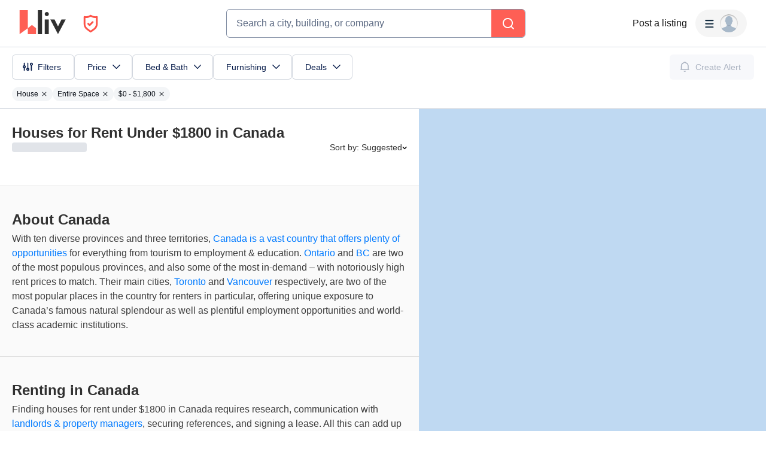

--- FILE ---
content_type: text/html; charset=utf-8
request_url: https://liv.rent/rental-listings/houses-under-1800
body_size: 150380
content:
<!DOCTYPE html><html lang="en"><head><meta charSet="utf-8"/><meta name="viewport" content="width=device-width, initial-scale=1, viewport-fit=cover"/><title>Houses for Rent Under $1800 in Canada</title><meta name="description" content="Find houses for rent under $1800 in Canada. Rent securely through liv.rent - we verify landlords and property managers&#x27; identity."/><meta property="og:site_name" content="liv.rent"/><meta property="og:url" content="https://liv.rent/rental-listings/houses-under-1800"/><meta property="og:title" content="Houses for Rent Under $1800 in Canada"/><meta property="og:description" content="Find houses for rent under $1800 in Canada. Rent securely through liv.rent - we verify landlords and property managers&#x27; identity."/><meta property="og:type" content="website"/><meta property="og:image" content="https://liv.rent/images/apartments-for-rent-toronto-vancouver-canada.jpg"/><meta property="og:image:width" content="1200"/><meta property="og:image:height" content="675"/><meta property="og:image:alt" content="apartments for rent Canada"/><meta property="og:locale" content="en_US"/><meta name="twitter:url" content="https://liv.rent/rental-listings/houses-under-1800"/><meta name="twitter:title" content="Houses for Rent Under $1800 in Canada"/><meta name="twitter:description" content="Find houses for rent under $1800 in Canada. Rent securely through liv.rent - we verify landlords and property managers&#x27; identity."/><meta name="twitter:site" content="@liv_rent"/><meta name="twitter:card" content="summary_large_image"/><meta name="twitter:image" content="https://liv.rent/images/apartments-for-rent-toronto-vancouver-canada.jpg"/><meta name="twitter:image:alt" content="apartments for rent Canada"/><link rel="canonical" href="https://liv.rent/rental-listings/houses-under-1800"/><link rel="alternate" hrefLang="en" href="https://liv.rent/rental-listings/houses-under-1800"/><link rel="alternate" hrefLang="fr" href="https://liv.rent/fr/rental-listings/houses-under-1800"/><link rel="alternate" hrefLang="zh-CN" href="https://liv.rent/zh/rental-listings/houses-under-1800"/><link rel="alternate" hrefLang="x-default" href="https://liv.rent/rental-listings/houses-under-1800"/><meta name="next-head-count" content="26"/><script defer="">(function(w,d,s,l,i){w[l]=w[l]||[];w[l].push({'gtm.start':
                new Date().getTime(),event:'gtm.js'});var f=d.getElementsByTagName(s)[0],
                j=d.createElement(s),dl=l!='dataLayer'?'&l='+l:'';j.async=true;j.src=
                'https://www.googletagmanager.com/gtm.js?id='+i+dl;f.parentNode.insertBefore(j,f);
                })(window,document,'script','dataLayer','GTM-KKWHM5D');
              </script><meta name="google-adsense-account" content="ca-pub-8869218122189233"/><script async="" src="https://pagead2.googlesyndication.com/pagead/js/adsbygoogle.js?client=ca-pub-8869218122189233" crossorigin="anonymous"></script><script type="application/ld+json">{"@context":"http://schema.org","@type":"WebSite","name":"Liv Rent","alternateName":"liv.rent","url":"https://liv.rent/"}</script><script>function handleImageLoad() {
                var largePicture = document.querySelector('.image-container')
                if (!largePicture) return
                var imgLarge = new Image()
                imgLarge.src = largePicture.dataset.large
                imgLarge.onload = function() {
                  imgLarge.classList.add('loaded')
                }
                imgLarge.classList.add('picture')
                largePicture.appendChild(imgLarge)
              }</script><link rel="icon" type="image/png" href="/images/favicon-32x32.png"/><meta name="mobile-web-app-capable" content="yes"/><meta name="apple-mobile-web-app-capable" content="yes"/><meta name="apple-mobile-web-app-title" content="liv.rent"/><meta name="apple-mobile-web-app-status-bar-style" content="#FE5F55"/><meta name="theme-color" content="#FE5F55"/><link rel="dns-prefetch" href="//fonts.googleapis.com"/><link rel="preconnect" href="https://fonts.gstatic.com" crossorigin="anonymous"/><link rel="apple-touch-icon" sizes="60x60" href="/images/icons/icon-60x60.png"/><link rel="apple-touch-icon" sizes="120x120" href="/images/icons/icon-120x120.png"/><link rel="apple-touch-icon" sizes="152x152" href="/images/icons/icon-152x152.png"/><link rel="apple-touch-icon" sizes="167x167" href="/images/icons/icon-167x167.png"/><link rel="apple-touch-icon" sizes="180x180" href="/images/icons/icon-180x180.png"/><link rel="apple-touch-icon" sizes="256x256" href="/images/icons/icon-256x256.png"/><link href="/images/favicon-32x32.png" rel="shortcut icon" type="image/x-icon"/><link rel="preconnect" href="https://use.typekit.net" crossorigin /><link rel="preload" href="/_next/static/media/e4af272ccee01ff0-s.p.woff2" as="font" type="font/woff2" crossorigin="anonymous" data-next-font="size-adjust"/><link rel="preload" href="/_next/static/media/e807dee2426166ad-s.p.woff2" as="font" type="font/woff2" crossorigin="anonymous" data-next-font="size-adjust"/><link rel="preload" href="/_next/static/css/aaf5ddf7c551aa22.css" as="style"/><link rel="stylesheet" href="/_next/static/css/aaf5ddf7c551aa22.css" data-n-g=""/><link rel="preload" href="/_next/static/css/54332dfc5da4adab.css" as="style"/><link rel="stylesheet" href="/_next/static/css/54332dfc5da4adab.css" data-n-p=""/><link rel="preload" href="/_next/static/css/6f770a3ee0c3cfae.css" as="style"/><link rel="stylesheet" href="/_next/static/css/6f770a3ee0c3cfae.css" data-n-p=""/><link rel="preload" href="/_next/static/css/e6f4da95affe4d39.css" as="style"/><link rel="stylesheet" href="/_next/static/css/e6f4da95affe4d39.css" data-n-p=""/><noscript data-n-css=""></noscript><script defer="" nomodule="" src="/_next/static/chunks/polyfills-42372ed130431b0a.js"></script><script defer="" src="/_next/static/chunks/59991-c22128ff93023d09.js"></script><script defer="" src="/_next/static/chunks/16351-8b7be212cd90c574.js"></script><script defer="" src="/_next/static/chunks/95144.cf997bbea7586bf9.js"></script><script defer="" src="/_next/static/chunks/87260.479c47fb9b5c1e37.js"></script><script defer="" src="/_next/static/chunks/44273.db120b7388a70c4d.js"></script><script defer="" src="/_next/static/chunks/13342.5d9c838ebe6d90a0.js"></script><script src="/_next/static/chunks/webpack-b15dbda2b6d68da5.js" defer=""></script><script src="/_next/static/chunks/framework-45c13772036bd6ff.js" defer=""></script><script src="/_next/static/chunks/main-1151b643f480fb89.js" defer=""></script><script src="/_next/static/chunks/pages/_app-19ec56291a67d16c.js" defer=""></script><script src="/_next/static/chunks/9941-99cdd6e2d2b0698a.js" defer=""></script><script src="/_next/static/chunks/34827-ba560470fd520d20.js" defer=""></script><script src="/_next/static/chunks/47638-efc0b241077b2568.js" defer=""></script><script src="/_next/static/chunks/38619-7179a763f61bbb35.js" defer=""></script><script src="/_next/static/chunks/88450-4a21dc84678f7d04.js" defer=""></script><script src="/_next/static/chunks/54109-728ca112e516d713.js" defer=""></script><script src="/_next/static/chunks/35351-d608efef8f7cf8a2.js" defer=""></script><script src="/_next/static/chunks/81234-7a7234284b9eecad.js" defer=""></script><script src="/_next/static/chunks/6888-3b6cec1f6937e469.js" defer=""></script><script src="/_next/static/chunks/36709-473113abc75e0cf7.js" defer=""></script><script src="/_next/static/chunks/40845-65c85c76a398e6a7.js" defer=""></script><script src="/_next/static/chunks/33621-36cac7f1c0007c72.js" defer=""></script><script src="/_next/static/chunks/63776-422372aff4fb1617.js" defer=""></script><script src="/_next/static/chunks/77706-d95cdd9f150795ed.js" defer=""></script><script src="/_next/static/chunks/50277-330bd59941b9caee.js" defer=""></script><script src="/_next/static/chunks/85735-9edaf7647684e0e7.js" defer=""></script><script src="/_next/static/chunks/35330-3577f234425e2a2a.js" defer=""></script><script src="/_next/static/chunks/49102-9f143cdbcf6ded47.js" defer=""></script><script src="/_next/static/chunks/62787-30934ed134adc073.js" defer=""></script><script src="/_next/static/chunks/8142-f831e07e999a2101.js" defer=""></script><script src="/_next/static/chunks/42286-e7682e2d60ec52f9.js" defer=""></script><script src="/_next/static/chunks/91962-9211d707aa9996cc.js" defer=""></script><script src="/_next/static/chunks/51079-fdca04b96b861ded.js" defer=""></script><script src="/_next/static/chunks/11415-312565c7782f31f3.js" defer=""></script><script src="/_next/static/chunks/97261-27683a4f5e074d8d.js" defer=""></script><script src="/_next/static/chunks/54515-f036afc6d79ac50e.js" defer=""></script><script src="/_next/static/chunks/25712-9c822d7df907c001.js" defer=""></script><script src="/_next/static/chunks/pages/rental-listings/%5Bslug%5D-2ffc1ec3ea0b0688.js" defer=""></script><script src="/_next/static/bZychYQg_VkXr08-dsw-6/_buildManifest.js" defer=""></script><script src="/_next/static/bZychYQg_VkXr08-dsw-6/_ssgManifest.js" defer=""></script><style data-styled="" data-styled-version="5.3.5">.eENloq{font-family:Inter,sans-serif;font-size:16px;line-height:24px;font-weight:400;}/*!sc*/
data-styled.g20[id="sc-87531534-1"]{content:"eENloq,"}/*!sc*/
.vXMSu{font-family:Inter,sans-serif;font-size:24px;line-height:32px;font-weight:700;}/*!sc*/
data-styled.g27[id="sc-e4b2bc0-2"]{content:"vXMSu,"}/*!sc*/
.crBQIa{display:-webkit-box;display:-webkit-flex;display:-ms-flexbox;display:flex;-webkit-flex-direction:column;-ms-flex-direction:column;flex-direction:column;-webkit-flex-shrink:0;-ms-flex-negative:0;flex-shrink:0;}/*!sc*/
data-styled.g45[id="sc-a58c84d3-0"]{content:"crBQIa,"}/*!sc*/
.hhPpFS{position:fixed;top:98px;right:30px;-webkit-align-self:flex-end;-ms-flex-item-align:end;align-self:flex-end;z-index:638;}/*!sc*/
@media screen and (max-width:599px){.hhPpFS{top:76px;right:25px;}}/*!sc*/
data-styled.g46[id="sc-a58c84d3-1"]{content:"hhPpFS,"}/*!sc*/
.cwDaNw{height:36px;padding:8px 16px;color:var(--_1iiag0u2m);display:-webkit-box;display:-webkit-flex;display:-ms-flexbox;display:flex;-webkit-box-pack:justify;-webkit-justify-content:space-between;-ms-flex-pack:justify;justify-content:space-between;-webkit-align-items:center;-webkit-box-align:center;-ms-flex-align:center;align-items:center;cursor:pointer;position:relative;background-color:#32353d;border-radius:6px;}/*!sc*/
data-styled.g52[id="sc-dc204d90-0"]{content:"cwDaNw,"}/*!sc*/
.ebTbvg{margin-left:-4px;-webkit-transition:all 0.3s linear;transition:all 0.3s linear;-webkit-transform:rotate(0deg);-ms-transform:rotate(0deg);transform:rotate(0deg);pointer-events:none;}/*!sc*/
data-styled.g53[id="sc-dc204d90-1"]{content:"ebTbvg,"}/*!sc*/
.cEaQiJ{position:relative;left:0px;right:0px;bottom:0px;z-index:99;height:auto;background-color:#ffffff;margin-top:auto;}/*!sc*/
data-styled.g56[id="sc-1a34a5fb-0"]{content:"cEaQiJ,"}/*!sc*/
.ddLoKU{padding:80px;background-color:#0e131b;z-index:1;}/*!sc*/
@media (max-width:1200px){.ddLoKU{padding:60px 24px 80px;}}/*!sc*/
@media (max-width:835px){.ddLoKU{padding:40px 24px 80px;}}/*!sc*/
data-styled.g57[id="sc-1a34a5fb-1"]{content:"ddLoKU,"}/*!sc*/
.kJhJlV{margin:0 auto;max-width:1240px;display:-webkit-box;display:-webkit-flex;display:-ms-flexbox;display:flex;-webkit-flex-direction:column;-ms-flex-direction:column;flex-direction:column;gap:48px;}/*!sc*/
@media (max-width:835px){.kJhJlV{gap:32px;}}/*!sc*/
data-styled.g58[id="sc-1a34a5fb-2"]{content:"kJhJlV,"}/*!sc*/
.eyUznL{padding-bottom:40px;border-bottom:1px solid var(--_1iiag0u1a);display:-webkit-box;display:-webkit-flex;display:-ms-flexbox;display:flex;-webkit-box-pack:justify;-webkit-justify-content:space-between;-ms-flex-pack:justify;justify-content:space-between;gap:24px;}/*!sc*/
@media (max-width:1200px){.eyUznL{-webkit-flex-direction:column;-ms-flex-direction:column;flex-direction:column;gap:48px;}}/*!sc*/
@media (max-width:835px){.eyUznL{padding-bottom:32px;}}/*!sc*/
@media (max-width:700px){.eyUznL{gap:32px;}}/*!sc*/
data-styled.g59[id="sc-1a34a5fb-3"]{content:"eyUznL,"}/*!sc*/
.gkvXkr{display:-webkit-box;display:-webkit-flex;display:-ms-flexbox;display:flex;gap:48px;}/*!sc*/
@media (max-width:835px){.gkvXkr{-webkit-flex-direction:column;-ms-flex-direction:column;flex-direction:column;gap:40px;}}/*!sc*/
data-styled.g60[id="sc-1a34a5fb-4"]{content:"gkvXkr,"}/*!sc*/
.hHCoyt{display:-webkit-box;display:-webkit-flex;display:-ms-flexbox;display:flex;gap:24px;}/*!sc*/
@media (max-width:1200px){.hHCoyt{gap:48px;}}/*!sc*/
@media (max-width:700px){.hHCoyt{-webkit-flex-direction:column;-ms-flex-direction:column;flex-direction:column;gap:32px;}}/*!sc*/
data-styled.g62[id="sc-1a34a5fb-6"]{content:"hHCoyt,"}/*!sc*/
.kToJXu{display:-webkit-box;display:-webkit-flex;display:-ms-flexbox;display:flex;gap:24px;}/*!sc*/
@media (max-width:1200px){.kToJXu{gap:48px;}}/*!sc*/
@media (max-width:700px){.kToJXu{gap:20px;padding-bottom:32px;border-bottom:1px solid var(--_1iiag0u1a);-webkit-box-pack:justify;-webkit-justify-content:space-between;-ms-flex-pack:justify;justify-content:space-between;}}/*!sc*/
data-styled.g63[id="sc-1a34a5fb-7"]{content:"kToJXu,"}/*!sc*/
.eJuRDX{display:-webkit-box;display:-webkit-flex;display:-ms-flexbox;display:flex;-webkit-flex-direction:column;-ms-flex-direction:column;flex-direction:column;gap:20px;min-width:120px;}/*!sc*/
@media (max-width:700px){.eJuRDX{-webkit-flex:1;-ms-flex:1;flex:1;}}/*!sc*/
data-styled.g64[id="sc-1a34a5fb-8"]{content:"eJuRDX,"}/*!sc*/
.gGEYMf{font-family:'Inter',sans-serif;font-size:12px;line-height:12px;font-weight:700;color:#ffffff;-webkit-text-decoration:none;text-decoration:none;margin:0;text-transform:uppercase;}/*!sc*/
data-styled.g65[id="sc-1a34a5fb-9"]{content:"gGEYMf,"}/*!sc*/
.jdAOUq{font-family:'Inter',sans-serif;font-size:12px;line-height:12px;font-weight:400;color:#ffffff;-webkit-text-decoration:none;text-decoration:none;-webkit-transition:color 0.1s ease-in-out;transition:color 0.1s ease-in-out;margin:0;width:-webkit-fit-content;width:-moz-fit-content;width:fit-content;}/*!sc*/
.jdAOUq:hover{-webkit-text-decoration:underline;text-decoration:underline;}/*!sc*/
data-styled.g66[id="sc-1a34a5fb-10"]{content:"jdAOUq,"}/*!sc*/
.daLBhV{font-family:'Inter',sans-serif;font-size:12px;line-height:12px;font-weight:400;color:#ffffff;-webkit-text-decoration:none;text-decoration:none;-webkit-transition:color 0.1s ease-in-out;transition:color 0.1s ease-in-out;margin:0;padding:0;width:-webkit-fit-content;width:-moz-fit-content;width:fit-content;background:none;border:none;}/*!sc*/
.daLBhV:hover{-webkit-text-decoration:underline;text-decoration:underline;}/*!sc*/
data-styled.g67[id="sc-1a34a5fb-11"]{content:"daLBhV,"}/*!sc*/
.AObay svg{-webkit-flex-shrink:0;-ms-flex-negative:0;flex-shrink:0;}/*!sc*/
data-styled.g68[id="sc-1a34a5fb-12"]{content:"AObay,"}/*!sc*/
.knyJKY{display:-webkit-box;display:-webkit-flex;display:-ms-flexbox;display:flex;-webkit-flex-direction:column;-ms-flex-direction:column;flex-direction:column;gap:20px;}/*!sc*/
@media (max-width:1200px){.knyJKY{-webkit-flex-direction:row;-ms-flex-direction:row;flex-direction:row;}}/*!sc*/
@media (max-width:700px){.knyJKY{-webkit-flex-direction:column;-ms-flex-direction:column;flex-direction:column;}}/*!sc*/
data-styled.g69[id="sc-1a34a5fb-13"]{content:"knyJKY,"}/*!sc*/
.cyzydK{display:-webkit-box;display:-webkit-flex;display:-ms-flexbox;display:flex;gap:48px;}/*!sc*/
@media (max-width:1200px){.cyzydK{margin-left:112px;}}/*!sc*/
@media (max-width:835px){.cyzydK{margin-left:0;}}/*!sc*/
@media (max-width:700px){.cyzydK{gap:20px;-webkit-box-pack:justify;-webkit-justify-content:space-between;-ms-flex-pack:justify;justify-content:space-between;}}/*!sc*/
data-styled.g70[id="sc-1a34a5fb-14"]{content:"cyzydK,"}/*!sc*/
.jcoTGa{display:-webkit-box;display:-webkit-flex;display:-ms-flexbox;display:flex;gap:24px;}/*!sc*/
data-styled.g71[id="sc-1a34a5fb-15"]{content:"jcoTGa,"}/*!sc*/
.deybCb{opacity:1;-webkit-transition:opacity 150ms ease;transition:opacity 150ms ease;-webkit-flex-shrink:0;-ms-flex-negative:0;flex-shrink:0;}/*!sc*/
.deybCb:hover{opacity:0.5;}/*!sc*/
data-styled.g72[id="sc-1a34a5fb-16"]{content:"deybCb,"}/*!sc*/
.ftSMKM{display:-webkit-box;display:-webkit-flex;display:-ms-flexbox;display:flex;-webkit-box-pack:justify;-webkit-justify-content:space-between;-ms-flex-pack:justify;justify-content:space-between;-webkit-align-items:center;-webkit-box-align:center;-ms-flex-align:center;align-items:center;gap:48px;}/*!sc*/
@media (max-width:835px){.ftSMKM{-webkit-flex-direction:column;-ms-flex-direction:column;flex-direction:column;gap:32px;}}/*!sc*/
@media (max-width:700px){.ftSMKM{-webkit-align-items:flex-start;-webkit-box-align:flex-start;-ms-flex-align:flex-start;align-items:flex-start;}}/*!sc*/
data-styled.g73[id="sc-1a34a5fb-17"]{content:"ftSMKM,"}/*!sc*/
.kMuDFw{display:-webkit-box;display:-webkit-flex;display:-ms-flexbox;display:flex;-webkit-flex-direction:column;-ms-flex-direction:column;flex-direction:column;gap:32px;}/*!sc*/
data-styled.g74[id="sc-1a34a5fb-18"]{content:"kMuDFw,"}/*!sc*/
.dfxZYe{font-family:'Inter',sans-serif;color:#eaecf1;font-size:12px;line-height:18px;font-weight:400;margin:0;max-width:450px;}/*!sc*/
@media (max-width:835px){.dfxZYe{text-align:center;}}/*!sc*/
@media (max-width:700px){.dfxZYe{text-align:left;}}/*!sc*/
data-styled.g75[id="sc-1a34a5fb-19"]{content:"dfxZYe,"}/*!sc*/
.ikJtlL{font-family:'Inter',sans-serif;color:#eaecf1;font-size:12px;line-height:18px;font-weight:400;margin:0;}/*!sc*/
@media (max-width:835px){.ikJtlL{text-align:center;}}/*!sc*/
@media (max-width:700px){.ikJtlL{text-align:left;}}/*!sc*/
data-styled.g76[id="sc-1a34a5fb-20"]{content:"ikJtlL,"}/*!sc*/
.dxiOxT{display:-webkit-box;display:-webkit-flex;display:-ms-flexbox;display:flex;-webkit-align-items:center;-webkit-box-align:center;-ms-flex-align:center;align-items:center;gap:24px;}/*!sc*/
@media (max-width:700px){.dxiOxT{-webkit-box-pack:justify;-webkit-justify-content:space-between;-ms-flex-pack:justify;justify-content:space-between;width:100%;}}/*!sc*/
data-styled.g77[id="sc-1a34a5fb-21"]{content:"dxiOxT,"}/*!sc*/
.hOxSvT{display:-webkit-box;display:-webkit-flex;display:-ms-flexbox;display:flex;-webkit-align-items:center;-webkit-box-align:center;-ms-flex-align:center;align-items:center;}/*!sc*/
.hOxSvT span{height:20px;border-right:1px solid #fff;padding-right:12px;margin-right:12px;}/*!sc*/
data-styled.g78[id="sc-1a34a5fb-22"]{content:"hOxSvT,"}/*!sc*/
.gAtRQM{color:#007aff;background:transparent;border:none;font-size:13px;cursor:pointer;-webkit-transition:opacity 0.2s ease-in-out;transition:opacity 0.2s ease-in-out;}/*!sc*/
.gAtRQM:not(:disabled):hover{opacity:0.7;}/*!sc*/
data-styled.g206[id="sc-84910d21-0"]{content:"gAtRQM,"}/*!sc*/
.dIsRQU{display:-webkit-box;display:-webkit-flex;display:-ms-flexbox;display:flex;gap:13px;height:44px;width:87px;}/*!sc*/
.dIsRQU svg{height:40px;}/*!sc*/
@media (max-width:991px){.dIsRQU{width:53px;height:28px;gap:8px;}.dIsRQU svg{height:24px;}}/*!sc*/
@media (max-width:767px){.dIsRQU{width:53px;height:28px;gap:8px;}.dIsRQU svg{height:24px;}}/*!sc*/
data-styled.g218[id="sc-4a7f55ca-0"]{content:"dIsRQU,"}/*!sc*/
.fgHlze{display:-webkit-box;display:-webkit-flex;display:-ms-flexbox;display:flex;-webkit-align-items:center;-webkit-box-align:center;-ms-flex-align:center;align-items:center;padding:0;z-index:200;margin-left:20px;}/*!sc*/
.fgHlze svg{pointer-events:none;}/*!sc*/
data-styled.g219[id="sc-4a7f55ca-1"]{content:"fgHlze,"}/*!sc*/
.gubYzg{display:-webkit-box;display:-webkit-flex;display:-ms-flexbox;display:flex;-webkit-flex-direction:row;-ms-flex-direction:row;flex-direction:row;-webkit-box-pack:center;-webkit-justify-content:center;-ms-flex-pack:center;justify-content:center;-webkit-align-items:center;-webkit-box-align:center;-ms-flex-align:center;align-items:center;gap:12px;}/*!sc*/
data-styled.g220[id="sc-4a7f55ca-2"]{content:"gubYzg,"}/*!sc*/
html{width:100%;}/*!sc*/
data-styled.g221[id="sc-global-bEfuFF1"]{content:"sc-global-bEfuFF1,"}/*!sc*/
.TKPIt{position:-webkit-sticky;position:sticky;left:0px;right:0px;top:0px;z-index:201;display:-webkit-box;display:-webkit-flex;display:-ms-flexbox;display:flex;-webkit-flex-direction:column;-ms-flex-direction:column;flex-direction:column;-webkit-box-pack:justify;-webkit-justify-content:space-between;-ms-flex-pack:justify;justify-content:space-between;}/*!sc*/
data-styled.g222[id="sc-5c0d23b2-0"]{content:"TKPIt,"}/*!sc*/
.bJGosi{padding:env(safe-area-inset-top,0px) env(safe-area-inset-right,0px) 0 env(safe-area-inset-left,0px);background-color:#ffffff;height:78px;-webkit-transition:color 0.15s ease-in-out,height 0.2s ease-in-out;transition:color 0.15s ease-in-out,height 0.2s ease-in-out;}/*!sc*/
@media (max-width:767px){.bJGosi{overflow:hidden;height:0px;}}/*!sc*/
data-styled.g223[id="sc-5c0d23b2-1"]{content:"bJGosi,"}/*!sc*/
.cHJusm{display:-webkit-box;display:-webkit-flex;display:-ms-flexbox;display:flex;height:78px;padding:0 32px;-webkit-align-items:center;-webkit-box-align:center;-ms-flex-align:center;align-items:center;-webkit-box-pack:justify;-webkit-justify-content:space-between;-ms-flex-pack:justify;justify-content:space-between;width:100%;gap:20px;}/*!sc*/
@media (max-width:1096px){.cHJusm{width:auto;padding:0 20px;}}/*!sc*/
@media (max-width:767px){.cHJusm{height:60px;padding:0 16px;}}/*!sc*/
data-styled.g224[id="sc-5c0d23b2-2"]{content:"cHJusm,"}/*!sc*/
.fugdXe{display:-webkit-box;display:-webkit-flex;display:-ms-flexbox;display:flex;-webkit-align-items:center;-webkit-box-align:center;-ms-flex-align:center;align-items:center;-webkit-flex:1 0 140px;-ms-flex:1 0 140px;flex:1 0 140px;}/*!sc*/
@media (max-width:1030px){.fugdXe{-webkit-flex:0 0 200px;-ms-flex:0 0 200px;flex:0 0 200px;}}/*!sc*/
@media (max-width:991px){.fugdXe{-webkit-flex:0.25 0 105px;-ms-flex:0.25 0 105px;flex:0.25 0 105px;}}/*!sc*/
@media (max-width:900px){.fugdXe{-webkit-flex:0 0 105px;-ms-flex:0 0 105px;flex:0 0 105px;}}/*!sc*/
@media (max-width:767px){.fugdXe{-webkit-flex:1 0 125px;-ms-flex:1 0 125px;flex:1 0 125px;}}/*!sc*/
@media (max-width:350px){.fugdXe{-webkit-flex:1 0 105px;-ms-flex:1 0 105px;flex:1 0 105px;}}/*!sc*/
data-styled.g226[id="sc-5c0d23b2-4"]{content:"fugdXe,"}/*!sc*/
.cTFqoF{display:-webkit-box;display:-webkit-flex;display:-ms-flexbox;display:flex;-webkit-align-items:center;-webkit-box-align:center;-ms-flex-align:center;align-items:center;-webkit-box-pack:center;-webkit-justify-content:center;-ms-flex-pack:center;justify-content:center;padding:8px;border-radius:8px;gap:10px;font-weight:600;background-color:#f5f5f5;-webkit-transition:all 0.3s ease-in-out;transition:all 0.3s ease-in-out;position:absolute;opacity:0;pointer-events:none;}/*!sc*/
.cTFqoF svg{pointer-events:none;height:8px;width:12px;}/*!sc*/
data-styled.g229[id="sc-5c0d23b2-7"]{content:"cTFqoF,"}/*!sc*/
.eKfEXZ{font-family:Inter,sans-serif;font-size:16px;line-height:20px;font-weight:500;color:#141414;text-align:right;background:transparent;cursor:pointer;border:none;padding:8px;margin:0;white-space:nowrap;-webkit-text-decoration:none;text-decoration:none;display:-webkit-box;display:-webkit-flex;display:-ms-flexbox;display:flex;-webkit-box-pack:center;-webkit-justify-content:center;-ms-flex-pack:center;justify-content:center;-webkit-align-items:center;-webkit-box-align:center;-ms-flex-align:center;align-items:center;}/*!sc*/
data-styled.g230[id="sc-ad87e3c9-0"]{content:"eKfEXZ,"}/*!sc*/
.gFpNWw{min-width:120px;color:#141414;-webkit-flex-shrink:0;-ms-flex-negative:0;flex-shrink:0;}/*!sc*/
@media (max-width:767px){.gFpNWw{font-size:12px;line-height:17px;min-width:92px;}}/*!sc*/
data-styled.g231[id="sc-ad87e3c9-1"]{content:"gFpNWw,"}/*!sc*/
.judWFD{-webkit-flex:1 1 auto;-ms-flex:1 1 auto;flex:1 1 auto;width:100%;max-width:500px;}/*!sc*/
@media (max-width:767px){.judWFD{width:unset;}}/*!sc*/
data-styled.g232[id="sc-99ce4bee-0"]{content:"judWFD,"}/*!sc*/
.jmhsDW{display:-webkit-box;display:-webkit-flex;display:-ms-flexbox;display:flex;-webkit-align-items:center;-webkit-box-align:center;-ms-flex-align:center;align-items:center;-webkit-box-pack:center;-webkit-justify-content:center;-ms-flex-pack:center;justify-content:center;width:100%;}/*!sc*/
data-styled.g233[id="sc-99ce4bee-1"]{content:"jmhsDW,"}/*!sc*/
.exbZyJ{-webkit-flex:1 0 165px;-ms-flex:1 0 165px;flex:1 0 165px;min-width:0;}/*!sc*/
@media (max-width:900px){.exbZyJ{-webkit-flex:1 0 205px;-ms-flex:1 0 205px;flex:1 0 205px;}}/*!sc*/
@media (max-width:767px){.exbZyJ{-webkit-flex:1 0 165px;-ms-flex:1 0 165px;flex:1 0 165px;}}/*!sc*/
data-styled.g234[id="sc-99ce4bee-2"]{content:"exbZyJ,"}/*!sc*/
.bPVLmg{display:-webkit-box;display:-webkit-flex;display:-ms-flexbox;display:flex;-webkit-align-items:center;-webkit-box-align:center;-ms-flex-align:center;align-items:center;-webkit-box-pack:end;-webkit-justify-content:flex-end;-ms-flex-pack:end;justify-content:flex-end;gap:20px;}/*!sc*/
@media (max-width:767px){.bPVLmg{gap:16px;}}/*!sc*/
data-styled.g235[id="sc-99ce4bee-3"]{content:"bPVLmg,"}/*!sc*/
.fccrpR{min-width:80px;-webkit-flex-shrink:0;-ms-flex-negative:0;flex-shrink:0;}/*!sc*/
@media (max-width:1280px){.fccrpR{display:none;}}/*!sc*/
data-styled.g236[id="sc-99ce4bee-4"]{content:"fccrpR,"}/*!sc*/
.cpiJNe{z-index:608;}/*!sc*/
data-styled.g237[id="sc-931284e-0"]{content:"cpiJNe,"}/*!sc*/
.crisp-client{opacity:0;display:none !important;z-index:-1 !important;}/*!sc*/
data-styled.g244[id="sc-global-gqqKvf1"]{content:"sc-global-gqqKvf1,"}/*!sc*/
.jqDiBX{display:-webkit-box;display:-webkit-flex;display:-ms-flexbox;display:flex;-webkit-flex-direction:column;-ms-flex-direction:column;flex-direction:column;min-height:100vh;background-color:#ffffff;}/*!sc*/
data-styled.g313[id="sc-4ce2e69c-0"]{content:"jqDiBX,"}/*!sc*/
html,body{touch-action:pan-x pan-y;}/*!sc*/
data-styled.g314[id="sc-global-gyULQA1"]{content:"sc-global-gyULQA1,"}/*!sc*/
.hHSccc{font-family:Inter,sans-serif;font-size:14px;line-height:16px;font-weight:500;}/*!sc*/
.DWiyL{font-family:Inter,sans-serif;font-size:18px;line-height:24px;font-weight:700;}/*!sc*/
.dURJmV{font-family:Inter,sans-serif;font-size:16px;line-height:20px;font-weight:700;}/*!sc*/
data-styled.g339[id="sc-ece85b1a-0"]{content:"hHSccc,DWiyL,dURJmV,"}/*!sc*/
.bvjYCt{background-color:#fe5f55;display:-webkit-box;display:-webkit-flex;display:-ms-flexbox;display:flex;-webkit-align-items:center;-webkit-box-align:center;-ms-flex-align:center;align-items:center;-webkit-box-pack:center;-webkit-justify-content:center;-ms-flex-pack:center;justify-content:center;width:100%;}/*!sc*/
data-styled.g407[id="sc-aae031bb-0"]{content:"bvjYCt,"}/*!sc*/
.maplibregl-ctrl-bottom-right .maplibregl-ctrl{margin:0 20px 20px 0;}/*!sc*/
.maplibregl-popup{z-index:9;}/*!sc*/
.maplibregl-marker:hover{z-index:5 !important;}/*!sc*/
.maplibregl-ctrl-group:not(:empty){box-shadow:0px 2px 1px 0px rgba(0,0,0,0.05),0px 0px 1px 0px rgba(0,0,0,0.25);}/*!sc*/
@media screen and (max-width:767px){body,html{overflow:hidden;position:fixed;width:100%;}.maplibregl-ctrl-group{display:none;}}/*!sc*/
data-styled.g542[id="sc-global-ifeEJ1"]{content:"sc-global-ifeEJ1,"}/*!sc*/
@media screen and (max-width:767px){.bcMGga{display:none;}}/*!sc*/
data-styled.g543[id="sc-3fa4d554-0"]{content:"bcMGga,"}/*!sc*/
.kHRSKb{position:relative;}/*!sc*/
@media screen and (max-width:767px){.kHRSKb{display:none;}}/*!sc*/
data-styled.g560[id="sc-89826fc-0"]{content:"kHRSKb,"}/*!sc*/
.gTQtxb{z-index:200;position:relative;width:100%;}/*!sc*/
@media screen and (max-width:767px){.gTQtxb{z-index:unset;overflow:hidden;}}/*!sc*/
data-styled.g575[id="sc-289502e6-0"]{content:"gTQtxb,"}/*!sc*/
.gGETep{display:-webkit-box;display:-webkit-flex;display:-ms-flexbox;display:flex;-webkit-align-items:center;-webkit-box-align:center;-ms-flex-align:center;align-items:center;gap:12px;width:100%;}/*!sc*/
data-styled.g576[id="sc-289502e6-1"]{content:"gGETep,"}/*!sc*/
.iDNmav{display:-webkit-box;display:-webkit-flex;display:-ms-flexbox;display:flex;margin-left:auto;gap:12px;}/*!sc*/
data-styled.g577[id="sc-289502e6-2"]{content:"iDNmav,"}/*!sc*/
.jcJIfL{display:-webkit-box;display:-webkit-flex;display:-ms-flexbox;display:flex;-webkit-flex-direction:column;-ms-flex-direction:column;flex-direction:column;border-radius:10px;border-radius:0;}/*!sc*/
.jcJIfL > :not(:first-child){border-top-left-radius:0;border-bottom-left-radius:0;}/*!sc*/
.jcJIfL > :not(:last-child){border-top-right-radius:0;border-bottom-right-radius:0;border-bottom:none;}/*!sc*/
.jcJIfL > div{border-left:none;border-right:none;}/*!sc*/
.jcJIfL > :first-child{border-top:none;}/*!sc*/
.jcJIfL > :last-child{border-bottom:none;}/*!sc*/
.jcJIfL > div{border-radius:0 !important;}/*!sc*/
data-styled.g588[id="sc-76a834cc-0"]{content:"jcJIfL,"}/*!sc*/
.eemZQd{border-radius:6px;height:60px;border:1px solid #d8d8d8;padding:0 10px;color:#292929;outline:none;display:-webkit-box;display:-webkit-flex;display:-ms-flexbox;display:flex;-webkit-box-pack:justify;-webkit-justify-content:space-between;-ms-flex-pack:justify;justify-content:space-between;-webkit-align-items:center;-webkit-box-align:center;-ms-flex-align:center;align-items:center;cursor:pointer;position:relative;background:#ffffff;border-radius:0px;height:16px;border:none;color:#303030;padding:0;gap:8px;}/*!sc*/
data-styled.g589[id="sc-efb483fe-0"]{content:"eemZQd,"}/*!sc*/
.foVECK{position:absolute;max-height:0;overflow:hidden;z-index:100;margin-top:8px;border:none;box-shadow:0px 10px 15px -3px rgba(0,0,0,0.1),0px 4px 6px -2px rgba(0,0,0,0.05);border-radius:6px;background:#ffffff;width:300px;}/*!sc*/
@media screen and (max-width:1150px){.foVECK{width:250px;}}/*!sc*/
@media screen and (max-width:599px){.foVECK{width:unset;left:20px;right:20px;}}/*!sc*/
data-styled.g590[id="sc-efb483fe-1"]{content:"foVECK,"}/*!sc*/
.iCQPHY > svg{margin-bottom:2px;-webkit-transform:rotate(0deg);-ms-transform:rotate(0deg);transform:rotate(0deg);-webkit-transition:all 0.2s linear;transition:all 0.2s linear;}/*!sc*/
data-styled.g591[id="sc-efb483fe-2"]{content:"iCQPHY,"}/*!sc*/
.fSfvUJ{border-radius:6px;cursor:'pointer';border:1px solid #e0e0e0;padding:0;color:#3d3d3d;background:#ffffff;height:40px;display:-webkit-box;display:-webkit-flex;display:-ms-flexbox;display:flex;-webkit-align-items:center;-webkit-box-align:center;-ms-flex-align:center;align-items:center;padding:12px 4px;border:none;}/*!sc*/
.fSfvUJ:hover,.fSfvUJ:active{color:#3d3d3d;}/*!sc*/
.fSfvUJ:first-child{margin-top:8px;}/*!sc*/
.fSfvUJ:last-child{margin-bottom:8px;}/*!sc*/
.fSfvUJ > div{font-weight:700;background:#eff5fa;width:100%;text-align:left;padding:8px;border-radius:8px;}/*!sc*/
.kRtmxC{border-radius:6px;cursor:'pointer';border:1px solid #e0e0e0;padding:0;color:#3d3d3d;background:#ffffff;height:40px;display:-webkit-box;display:-webkit-flex;display:-ms-flexbox;display:flex;-webkit-align-items:center;-webkit-box-align:center;-ms-flex-align:center;align-items:center;padding:12px 4px;border:none;}/*!sc*/
.kRtmxC:hover,.kRtmxC:active{color:#666666;}/*!sc*/
.kRtmxC:first-child{margin-top:8px;}/*!sc*/
.kRtmxC:last-child{margin-bottom:8px;}/*!sc*/
.kRtmxC > div{font-weight:400;background:#ffffff;width:100%;text-align:left;padding:8px;border-radius:8px;}/*!sc*/
data-styled.g592[id="sc-96d7699-0"]{content:"fSfvUJ,kRtmxC,"}/*!sc*/
.iVUHXw{display:-webkit-box;display:-webkit-flex;display:-ms-flexbox;display:flex;-webkit-flex-direction:column;-ms-flex-direction:column;flex-direction:column;color:#303030;gap:8px;}/*!sc*/
data-styled.g593[id="sc-5e5f275-0"]{content:"iVUHXw,"}/*!sc*/
.dTdJoc{margin:0;word-break:break-word;}/*!sc*/
data-styled.g594[id="sc-5e5f275-1"]{content:"dTdJoc,"}/*!sc*/
.hsZXHt{display:-webkit-box;display:-webkit-flex;display:-ms-flexbox;display:flex;-webkit-align-items:center;-webkit-box-align:center;-ms-flex-align:center;align-items:center;-webkit-box-pack:justify;-webkit-justify-content:space-between;-ms-flex-pack:justify;justify-content:space-between;gap:16px;}/*!sc*/
data-styled.g595[id="sc-5e5f275-2"]{content:"hsZXHt,"}/*!sc*/
.kIUsTt{-webkit-flex:1;-ms-flex:1;flex:1;width:100%;display:grid;-webkit-align-content:start;-ms-flex-line-pack:start;align-content:start;}/*!sc*/
@media (max-width:767px){.kIUsTt{overflow-x:hidden;-webkit-flex:0 1 auto;-ms-flex:0 1 auto;flex:0 1 auto;height:calc(100dvh - 65px);padding-top:calc(60px + 56px + 57px);}}/*!sc*/
data-styled.g607[id="sc-66ea95dc-0"]{content:"kIUsTt,"}/*!sc*/
.bmaUQu{padding:24px 20px 0;}/*!sc*/
data-styled.g608[id="sc-66ea95dc-1"]{content:"bmaUQu,"}/*!sc*/
.kdexIv{padding:28px 20px 28px;display:-webkit-box;display:-webkit-flex;display:-ms-flexbox;display:flex;-webkit-flex-direction:column;-ms-flex-direction:column;flex-direction:column;gap:20px;width:1040px;}/*!sc*/
@media (max-width:1580px){.kdexIv{width:700px;}}/*!sc*/
@media (max-width:1150px){.kdexIv{width:360px;}}/*!sc*/
@media (max-width:767px){.kdexIv{width:100vw;max-width:100vw;box-sizing:border-box;padding:24px 16px 30px;overflow-x:hidden;}}/*!sc*/
data-styled.g609[id="sc-66ea95dc-2"]{content:"kdexIv,"}/*!sc*/
.fdswDg{position:-webkit-sticky;position:sticky;top:78px;background-color:#ffffff;z-index:11;padding:12px 20px;border-top:1px solid #d2d7df;border-bottom:1px solid #d2d7df;}/*!sc*/
@media only screen and (max-width:767px){.fdswDg{border-top:none;top:0px;padding:0;}}/*!sc*/
data-styled.g616[id="sc-2dbca998-1"]{content:"fdswDg,"}/*!sc*/
.cZwRCk{display:-webkit-box;display:-webkit-flex;display:-ms-flexbox;display:flex;width:100%;-webkit-flex:1 1 0%;-ms-flex:1 1 0%;flex:1 1 0%;position:relative;}/*!sc*/
data-styled.g617[id="sc-2dbca998-2"]{content:"cZwRCk,"}/*!sc*/
.kfLYrw{width:100%;display:-webkit-box;display:-webkit-flex;display:-ms-flexbox;display:flex;-webkit-flex-direction:column;-ms-flex-direction:column;flex-direction:column;-webkit-box-pack:center;-webkit-justify-content:center;-ms-flex-pack:center;justify-content:center;-webkit-align-items:center;-webkit-box-align:center;-ms-flex-align:center;align-items:center;background-color:#fafafa;}/*!sc*/
data-styled.g619[id="sc-b96c7beb-0"]{content:"kfLYrw,"}/*!sc*/
.jGhhgs{width:100%;border-top:1px solid #e0e0e0;}/*!sc*/
@media only screen and (max-width:599px){.jGhhgs{width:100%;}}/*!sc*/
data-styled.g620[id="sc-b96c7beb-1"]{content:"jGhhgs,"}/*!sc*/
.cPHPeF{max-width:calc(1096px + 40px);margin:0 auto;padding:40px 20px;display:-webkit-box;display:-webkit-flex;display:-ms-flexbox;display:flex;-webkit-flex-direction:column;-ms-flex-direction:column;flex-direction:column;color:#3d3d3d;gap:32px;}/*!sc*/
data-styled.g621[id="sc-b96c7beb-2"]{content:"cPHPeF,"}/*!sc*/
.bHeNQy{display:-webkit-box;display:-webkit-flex;display:-ms-flexbox;display:flex;-webkit-flex-direction:column;-ms-flex-direction:column;flex-direction:column;gap:20px;}/*!sc*/
data-styled.g622[id="sc-b96c7beb-3"]{content:"bHeNQy,"}/*!sc*/
.igjxUf{display:-webkit-box;display:-webkit-flex;display:-ms-flexbox;display:flex;-webkit-flex-direction:column;-ms-flex-direction:column;flex-direction:column;gap:8px;}/*!sc*/
data-styled.g623[id="sc-b96c7beb-4"]{content:"igjxUf,"}/*!sc*/
.hQCMcO{margin:0 0 4px;color:#303030;}/*!sc*/
data-styled.g624[id="sc-b96c7beb-5"]{content:"hQCMcO,"}/*!sc*/
.gyMTku{margin:0;color:#303030;}/*!sc*/
data-styled.g625[id="sc-b96c7beb-6"]{content:"gyMTku,"}/*!sc*/
.crrxVX{margin:0;color:#303030;}/*!sc*/
data-styled.g626[id="sc-b96c7beb-7"]{content:"crrxVX,"}/*!sc*/
.bINMMn{font-weight:500;color:#007aff;-webkit-text-decoration:none;text-decoration:none;line-height:18px;}/*!sc*/
data-styled.g628[id="sc-b96c7beb-9"]{content:"bINMMn,"}/*!sc*/
.gMdaz{padding:0;margin:0 0 0 20px;}/*!sc*/
.gMdaz li:not(:last-child){margin-bottom:8px;}/*!sc*/
data-styled.g629[id="sc-b96c7beb-10"]{content:"gMdaz,"}/*!sc*/
.cEFljk{display:grid;grid-template-columns:repeat(auto-fill,260px);gap:16px 20px;-webkit-box-pack:justify;-webkit-justify-content:space-between;-ms-flex-pack:justify;justify-content:space-between;}/*!sc*/
.cEFlgG{display:grid;grid-template-columns:repeat(auto-fill,260px);gap:32px 20px;-webkit-box-pack:justify;-webkit-justify-content:space-between;-ms-flex-pack:justify;justify-content:space-between;}/*!sc*/
data-styled.g630[id="sc-b96c7beb-11"]{content:"cEFljk,cEFlgG,"}/*!sc*/
.fsMwVY{display:-webkit-box;display:-webkit-flex;display:-ms-flexbox;display:flex;-webkit-flex-direction:column;-ms-flex-direction:column;flex-direction:column;gap:16px;}/*!sc*/
.fsMwVY h4{margin-bottom:4px;}/*!sc*/
data-styled.g631[id="sc-b96c7beb-12"]{content:"fsMwVY,"}/*!sc*/
</style><style data-href="https://use.typekit.net/oul0hdd.css">@import url("https://p.typekit.net/p.css?s=1&k=oul0hdd&ht=tk&f=10879.10881.15586.32874&a=83584788&app=typekit&e=css");@font-face{font-family:"futura-pt";src:url("https://use.typekit.net/af/2cd6bf/00000000000000000001008f/27/l?primer=7cdcb44be4a7db8877ffa5c0007b8dd865b3bbc383831fe2ea177f62257a9191&fvd=n5&v=3") format("woff2"),url("https://use.typekit.net/af/2cd6bf/00000000000000000001008f/27/d?primer=7cdcb44be4a7db8877ffa5c0007b8dd865b3bbc383831fe2ea177f62257a9191&fvd=n5&v=3") format("woff"),url("https://use.typekit.net/af/2cd6bf/00000000000000000001008f/27/a?primer=7cdcb44be4a7db8877ffa5c0007b8dd865b3bbc383831fe2ea177f62257a9191&fvd=n5&v=3") format("opentype");font-display:swap;font-style:normal;font-weight:500;font-stretch:normal}@font-face{font-family:"futura-pt";src:url("https://use.typekit.net/af/309dfe/000000000000000000010091/27/l?primer=7cdcb44be4a7db8877ffa5c0007b8dd865b3bbc383831fe2ea177f62257a9191&fvd=n7&v=3") format("woff2"),url("https://use.typekit.net/af/309dfe/000000000000000000010091/27/d?primer=7cdcb44be4a7db8877ffa5c0007b8dd865b3bbc383831fe2ea177f62257a9191&fvd=n7&v=3") format("woff"),url("https://use.typekit.net/af/309dfe/000000000000000000010091/27/a?primer=7cdcb44be4a7db8877ffa5c0007b8dd865b3bbc383831fe2ea177f62257a9191&fvd=n7&v=3") format("opentype");font-display:swap;font-style:normal;font-weight:700;font-stretch:normal}@font-face{font-family:"futura-pt";src:url("https://use.typekit.net/af/c4c302/000000000000000000012192/27/l?primer=7cdcb44be4a7db8877ffa5c0007b8dd865b3bbc383831fe2ea177f62257a9191&fvd=n6&v=3") format("woff2"),url("https://use.typekit.net/af/c4c302/000000000000000000012192/27/d?primer=7cdcb44be4a7db8877ffa5c0007b8dd865b3bbc383831fe2ea177f62257a9191&fvd=n6&v=3") format("woff"),url("https://use.typekit.net/af/c4c302/000000000000000000012192/27/a?primer=7cdcb44be4a7db8877ffa5c0007b8dd865b3bbc383831fe2ea177f62257a9191&fvd=n6&v=3") format("opentype");font-display:swap;font-style:normal;font-weight:600;font-stretch:normal}@font-face{font-family:"futura-pt-bold";src:url("https://use.typekit.net/af/053fc9/00000000000000003b9af1e4/27/l?primer=7cdcb44be4a7db8877ffa5c0007b8dd865b3bbc383831fe2ea177f62257a9191&fvd=n7&v=3") format("woff2"),url("https://use.typekit.net/af/053fc9/00000000000000003b9af1e4/27/d?primer=7cdcb44be4a7db8877ffa5c0007b8dd865b3bbc383831fe2ea177f62257a9191&fvd=n7&v=3") format("woff"),url("https://use.typekit.net/af/053fc9/00000000000000003b9af1e4/27/a?primer=7cdcb44be4a7db8877ffa5c0007b8dd865b3bbc383831fe2ea177f62257a9191&fvd=n7&v=3") format("opentype");font-display:swap;font-style:normal;font-weight:700;font-stretch:normal}.tk-futura-pt{font-family:"futura-pt",sans-serif}.tk-futura-pt-bold{font-family:"futura-pt-bold",sans-serif}</style></head><body><div id="__next"><style type="text/css">
            html,body{margin:0;padding:0;background:#FFFFFF}
            html.mbsxyv13,html.mbsxyv13 body{color-scheme:dark;background:#0E131B}
          </style><div class="oseofu0 t8z8f51r t8z8f51u"><div class="sc-4ce2e69c-0 jqDiBX"><div class="sc-5c0d23b2-0 TKPIt"><header class="sc-5c0d23b2-1 bJGosi"><div class="sc-5c0d23b2-2 cHJusm inner-wrapper"><button id="list-switch-map-view-click" class="sc-5c0d23b2-7 cTFqoF"><svg xmlns="http://www.w3.org/2000/svg" width="35px" height="35px" fill="none" viewBox="0 0 12 8"><path fill="currentColor" d="M11.295 2.115A.998.998 0 0 0 9.885.704L6 4.58 2.115.704a.998.998 0 0 0-1.41 1.411L6 7.41l5.295-5.295Z"></path></svg>Map View</button><div class="sc-5c0d23b2-4 fugdXe"><div class="sc-4a7f55ca-2 gubYzg"><a aria-label="liv.rent Homepage" id="header-home" href="/"><div class="sc-4a7f55ca-0 dIsRQU"><svg xmlns="http://www.w3.org/2000/svg" width="30" height="42" viewBox="0 0 30 42" fill="#ffffff"><path fill="#FE5F55" fill-rule="evenodd" d="m21.716 25.89-7.286 5.763v10.345h14.572V31.653l-7.286-5.763ZM14.42 41.998l.01-10.355L.049 41.998V.002h14.38v41.996h-.008Z" clip-rule="evenodd"></path></svg><svg xmlns="http://www.w3.org/2000/svg" width="49" height="42" viewBox="0 0 49 42" fill="#303030"><path fill="current" d="M12.195 16.391h7.113v25.607h-7.113zm23.269 11.995 5.987-11.995h7.5L35.414 41.998 21.981 16.391h7.472l6.011 11.995ZM12.116 6.778c0-.972.362-1.825 1.069-2.528a3.525 3.525 0 0 1 2.562-1.063c1.003 0 1.875.359 2.578 1.058.711.69 1.073 1.554 1.073 2.554 0 .999-.36 1.866-1.063 2.565-.695.708-1.563 1.068-2.568 1.068a3.549 3.549 0 0 1-2.583-1.063c-.708-.705-1.068-1.58-1.068-2.59ZM.197.002h7.261v41.996H.197z"></path></svg></div></a><button id="header-menu-shield-click" title="Open Privacy Modal" aria-label="Open Privacy Modal" class="sc-84910d21-0 sc-4a7f55ca-1 gAtRQM fgHlze"><svg xmlns="http://www.w3.org/2000/svg" width="25px" height="35px" viewBox="0 0 24 30" fill="none"><path fill="#FE5348" d="M22.81 3.17a1.416 1.416 0 0 0-1.19-.282 11.333 11.333 0 0 1-8.813-1.8 1.417 1.417 0 0 0-1.614 0 11.334 11.334 0 0 1-8.812 1.8A1.417 1.417 0 0 0 .667 4.276V14.83a12.75 12.75 0 0 0 5.34 10.384l5.171 3.684a1.417 1.417 0 0 0 1.644 0l5.17-3.684a12.75 12.75 0 0 0 5.341-10.384V4.276a1.417 1.417 0 0 0-.524-1.105ZM20.5 14.83a9.916 9.916 0 0 1-4.15 8.075L12 26.007l-4.35-3.102A9.916 9.916 0 0 1 3.5 14.83V5.905c2.97.254 5.944-.435 8.5-1.97a14.166 14.166 0 0 0 8.5 1.97v8.925Zm-6.318-3.244L10.37 15.41l-1.26-1.274a1.423 1.423 0 0 0-2.012 2.012l2.267 2.266a1.42 1.42 0 0 0 2.012 0l4.873-4.83a1.422 1.422 0 1 0-2.012-2.012l-.056.014Z"></path></svg></button></div></div><div class="sc-99ce4bee-0 judWFD"><div class="sc-99ce4bee-1 jmhsDW"><style data-emotion="css lnyrom-container">.css-lnyrom-container{position:relative;box-sizing:border-box;margin:0 auto;width:100%;max-width:500px;z-index:100;font-size:16px;font-weight:400;line-height:16px;font-family:'Inter',sans-serif;}</style><div class="css-lnyrom-container"><style data-emotion="css 7pg0cj-a11yText">.css-7pg0cj-a11yText{z-index:9999;border:0;clip:rect(1px, 1px, 1px, 1px);height:1px;width:1px;position:absolute;overflow:hidden;padding:0;white-space:nowrap;}</style><span id="react-select-header-select-city-live-region" class="css-7pg0cj-a11yText"></span><span aria-live="polite" aria-atomic="false" aria-relevant="additions text" role="log" class="css-7pg0cj-a11yText"></span><div><style data-emotion="css 1rrfrsq-control">.css-1rrfrsq-control{-webkit-align-items:center;-webkit-box-align:center;-ms-flex-align:center;align-items:center;cursor:input;display:-webkit-box;display:-webkit-flex;display:-ms-flexbox;display:flex;-webkit-box-flex-wrap:wrap;-webkit-flex-wrap:wrap;-ms-flex-wrap:wrap;flex-wrap:wrap;-webkit-box-pack:justify;-webkit-justify-content:space-between;justify-content:space-between;min-height:38px;outline:0!important;position:relative;-webkit-transition:none;transition:none;background-color:var(--_1iiag0u3z);border-color:hsl(0, 0%, 80%);border-radius:6px;border-style:solid;border-width:1px;box-shadow:none;box-sizing:border-box;pointer-events:auto;overflow:hidden;height:48px;width:100%;border:1px solid var(--_1iiag0uw);margin-left:0;}.css-1rrfrsq-control:hover{border-color:var(--_1iiag0uw);}</style><div class="css-1rrfrsq-control"><style data-emotion="css u2eck6">.css-u2eck6{-webkit-align-items:center;-webkit-box-align:center;-ms-flex-align:center;align-items:center;display:grid;-webkit-flex:1;-ms-flex:1;flex:1;-webkit-box-flex-wrap:wrap;-webkit-flex-wrap:wrap;-ms-flex-wrap:wrap;flex-wrap:wrap;-webkit-overflow-scrolling:touch;position:relative;overflow:hidden;padding:0px 14px;box-sizing:border-box;max-width:86%;font-weight:500;font-size:16px;line-height:16px;}</style><div class="css-u2eck6"><style data-emotion="css 1kktjhq-placeholder">.css-1kktjhq-placeholder{grid-area:1/1/2/3;color:var(--_1iiag0u2k);margin-left:2px;margin-right:2px;box-sizing:border-box;text-overflow:ellipsis;overflow:hidden;white-space:nowrap;max-width:92%;font-weight:500;padding:4px 0;font-size:16px;line-height:16px;}</style><div class="css-1kktjhq-placeholder" id="react-select-header-select-city-placeholder">Search a city, building, or company</div><style data-emotion="css 19bb58m">.css-19bb58m{visibility:visible;-webkit-flex:1 1 auto;-ms-flex:1 1 auto;flex:1 1 auto;display:inline-grid;grid-area:1/1/2/3;grid-template-columns:0 min-content;margin:2px;padding-bottom:2px;padding-top:2px;color:hsl(0, 0%, 20%);box-sizing:border-box;}.css-19bb58m:after{content:attr(data-value) " ";visibility:hidden;white-space:pre;grid-area:1/2;font:inherit;min-width:2px;border:0;margin:0;outline:0;padding:0;}</style><div class="css-19bb58m" data-value=""><input class="" style="label:input;color:inherit;background:0;opacity:1;width:100%;grid-area:1 / 2;font:inherit;min-width:2px;border:0;margin:0;outline:0;padding:0" autoCapitalize="none" autoComplete="off" autoCorrect="off" id="react-select-header-select-city-input" spellcheck="false" tabindex="0" type="text" aria-autocomplete="list" aria-expanded="false" aria-haspopup="true" aria-label="Search a city, building, or company" role="combobox" aria-activedescendant="" aria-describedby="react-select-header-select-city-placeholder" value=""/></div></div><style data-emotion="css e4s32g">.css-e4s32g{height:100%;-webkit-align-self:stretch;-ms-flex-item-align:stretch;align-self:stretch;display:-webkit-box;display:-webkit-flex;display:-ms-flexbox;display:flex;}</style><div class="css-e4s32g"><style data-emotion="css 6xix1i">.css-6xix1i{font-size:16px;}</style><span class="css-6xix1i"></span><style data-emotion="css 189kfic-indicatorContainer">.css-189kfic-indicatorContainer{display:-webkit-box;display:-webkit-flex;display:-ms-flexbox;display:flex;-webkit-transition:color 150ms;transition:color 150ms;color:#303030;padding:0;box-sizing:border-box;min-width:56px;}.css-189kfic-indicatorContainer:hover{color:hsl(0, 0%, 60%);}.css-189kfic-indicatorContainer svg{height:20px;width:20px;}</style><div class="css-189kfic-indicatorContainer" aria-hidden="true"><div class="sc-aae031bb-0 bvjYCt"><svg xmlns="http://www.w3.org/2000/svg" width="35px" height="35px" viewBox="0 0 21 21" fill="none"><path fill="#fff" d="m20.711 19.29-3.71-3.68a9 9 0 1 0-1.39 1.39l3.68 3.68a1 1 0 0 0 1.42 0 1 1 0 0 0 0-1.39ZM10.001 17a7 7 0 1 1 0-14 7 7 0 0 1 0 14Z"></path></svg></div></div></div></div></div></div></div></div><nav class="sc-99ce4bee-2 exbZyJ"><div class="sc-99ce4bee-3 bPVLmg"><a id="menu-pricing-link" href="/pricing" class="sc-ad87e3c9-0 sc-99ce4bee-4 eKfEXZ fccrpR">Pricing</a><button id="btn-post-listing" class="sc-ad87e3c9-0 sc-ad87e3c9-1 eKfEXZ gFpNWw">Post a listing</button></div></nav></div></header></div><nav id="header-menu-popper" class="sc-931284e-0 cpiJNe"></nav><div class="sc-2dbca998-1 fdswDg"><div class="sc-289502e6-0 gTQtxb"><div class="sc-289502e6-1 gGETep"><div class="_5dl4ic0 mbsxyv6m mbsxyv6r"><button class="_5dl4ic0 _5dl4ic8 mbsxyv86 mbsxyvr mbsxyv7a mbsxyv6q mbsxyv12 mbsxyv11 mbsxyv5 mbsxyvra mbsxyv4 mbsxyvh _1czqsqm0 _1czqsqm7 t8z8f51r t8z8f51u mbsxyv3s mbsxyv3r" id="map-filters-open-click" type="button"><span class="_5dl4ic0 mbsxyvk mbsxyvl mbsxyvm mbsxyvn mbsxyv7e mbsxyvj mbsxyv86 mbsxyv10 mbsxyv6 _1npfwj60 _1czqsqm4 mbsxyv5q mbsxyv5r"></span><span class="_5dl4ic0 mbsxyvk mbsxyvl mbsxyvm mbsxyvn mbsxyv7e mbsxyvj mbsxyv86 mbsxyv10 mbsxyv6 _1czqsqm3 _1czqsqmj t8z8f51r t8z8f51u mbsxyv2i mbsxyv2z"></span><span class="_5dl4ic0 mbsxyvk mbsxyvl mbsxyvm mbsxyvn mbsxyv7e mbsxyvj mbsxyv86 mbsxyv10 mbsxyv6 _1czqsqm2 _1czqsqmk t8z8f51s t8z8f51u mbsxyv2g mbsxyv2x"></span><span class="_5dl4ic0 mbsxyvk mbsxyvl mbsxyvm mbsxyvn mbsxyv86 mbsxyv7e mbsxyvj mbsxyv4s mbsxyv4t"></span><span class="_5dl4ic0 mbsxyvh6 mbsxyvfq mbsxyv7a mbsxyv72 mbsxyvoa mbsxyvp2 mbsxyv0 mbsxyvj _1czqsqma"><span class="_5dl4ic0 mbsxyv6q mbsxyvra t8z8f50 t8z8f52 t8z8f52j nfc6qa4 t8z8f57"><span class="_5dl4ic0 mbsxyvfi we5xin0 _1yt12lj31" aria-hidden="true"><svg width="16" height="16" viewBox="0 0 20 16" fill="currentColor" xmlns="http://www.w3.org/2000/svg" focusable="false" class="_5dl4ic0 mbsxyv6y mbsxyv7a mbsxyv6y mbsxyv7a _1mtpomy0 _1mtpomy2 _1mtpomy3 _1mtpomy4" aria-hidden="true"><path d="M4 5.2V1c0-.6-.4-1-1-1S2 .4 2 1v4.2C.8 5.6 0 6.7 0 8c0 1.3.9 2.4 2 2.8V15c0 .6.4 1 1 1s1-.4 1-1v-4.2c1.2-.4 2-1.5 2-2.8 0-1.3-.8-2.4-2-2.8ZM3 9c-.6 0-1-.4-1-1s.4-1 1-1 1 .4 1 1-.4 1-1 1Zm8 1.2V1c0-.6-.4-1-1-1S9 .4 9 1v9.2c-1.2.4-2 1.5-2 2.8 0 1.7 1.3 3 3 3s3-1.3 3-3c0-1.3-.9-2.4-2-2.8ZM10 14c-.6 0-1-.4-1-1s.4-1 1-1 1 .4 1 1-.4 1-1 1ZM20 3c0-1.7-1.3-3-3-3s-3 1.3-3 3c0 1.3.9 2.4 2 2.8V15c0 .6.4 1 1 1s1-.4 1-1V5.8c1.1-.4 2-1.5 2-2.8Zm-3 1c-.6 0-1-.4-1-1s.4-1 1-1 1 .4 1 1-.4 1-1 1Z"></path></svg>⁠</span>Filters</span></span></button></div><div class="sc-89826fc-0 kHRSKb"><div><button class="_5dl4ic0 _5dl4ic8 mbsxyv86 mbsxyvr mbsxyv7a mbsxyv6q mbsxyv12 mbsxyv11 mbsxyv5 mbsxyvra mbsxyv4 mbsxyvh _1czqsqm0 _1czqsqm7 t8z8f51r t8z8f51u mbsxyv3s mbsxyv3r" type="button"><span class="_5dl4ic0 mbsxyvk mbsxyvl mbsxyvm mbsxyvn mbsxyv7e mbsxyvj mbsxyv86 mbsxyv10 mbsxyv6 _1npfwj60 _1czqsqm4 mbsxyv5q mbsxyv5r"></span><span class="_5dl4ic0 mbsxyvk mbsxyvl mbsxyvm mbsxyvn mbsxyv7e mbsxyvj mbsxyv86 mbsxyv10 mbsxyv6 _1czqsqm3 _1czqsqmj t8z8f51r t8z8f51u mbsxyv2i mbsxyv2z"></span><span class="_5dl4ic0 mbsxyvk mbsxyvl mbsxyvm mbsxyvn mbsxyv7e mbsxyvj mbsxyv86 mbsxyv10 mbsxyv6 _1czqsqm2 _1czqsqmk t8z8f51s t8z8f51u mbsxyv2g mbsxyv2x"></span><span class="_5dl4ic0 mbsxyvk mbsxyvl mbsxyvm mbsxyvn mbsxyv86 mbsxyv7e mbsxyvj mbsxyv4s mbsxyv4t"></span><span class="_5dl4ic0 mbsxyvh6 mbsxyvfq mbsxyv7a mbsxyv72 mbsxyvoa mbsxyvp2 mbsxyv0 mbsxyvj _1czqsqma"><span class="_5dl4ic0 mbsxyv6q mbsxyvra t8z8f50 t8z8f52 t8z8f52j nfc6qa4 t8z8f57">Price<span class="_5dl4ic0 mbsxyvgy we5xin0 _1yt12lj4h" aria-hidden="true">⁠<svg width="16" height="16" viewBox="0 0 20 20" fill="currentColor" xmlns="http://www.w3.org/2000/svg" focusable="false" class="_5dl4ic0 mbsxyv6y mbsxyv7a mbsxyv6y mbsxyv7a _1mtpomy0 _1mtpomy2 _1mtpomy3 _1mtpomy4" aria-hidden="true"><path d="M17.25 6.083a.806.806 0 0 0-1.167 0L10 12.167 3.917 6.083a.806.806 0 0 0-1.167 0 .806.806 0 0 0 0 1.167l6.667 6.667a.9.9 0 0 0 .583.25.9.9 0 0 0 .583-.25L17.25 7.25a.806.806 0 0 0 0-1.167Z"></path></svg></span></span></span></button></div></div><div class="sc-89826fc-0 kHRSKb"><div><button class="_5dl4ic0 _5dl4ic8 mbsxyv86 mbsxyvr mbsxyv7a mbsxyv6q mbsxyv12 mbsxyv11 mbsxyv5 mbsxyvra mbsxyv4 mbsxyvh _1czqsqm0 _1czqsqm7 t8z8f51r t8z8f51u mbsxyv3s mbsxyv3r" type="button"><span class="_5dl4ic0 mbsxyvk mbsxyvl mbsxyvm mbsxyvn mbsxyv7e mbsxyvj mbsxyv86 mbsxyv10 mbsxyv6 _1npfwj60 _1czqsqm4 mbsxyv5q mbsxyv5r"></span><span class="_5dl4ic0 mbsxyvk mbsxyvl mbsxyvm mbsxyvn mbsxyv7e mbsxyvj mbsxyv86 mbsxyv10 mbsxyv6 _1czqsqm3 _1czqsqmj t8z8f51r t8z8f51u mbsxyv2i mbsxyv2z"></span><span class="_5dl4ic0 mbsxyvk mbsxyvl mbsxyvm mbsxyvn mbsxyv7e mbsxyvj mbsxyv86 mbsxyv10 mbsxyv6 _1czqsqm2 _1czqsqmk t8z8f51s t8z8f51u mbsxyv2g mbsxyv2x"></span><span class="_5dl4ic0 mbsxyvk mbsxyvl mbsxyvm mbsxyvn mbsxyv86 mbsxyv7e mbsxyvj mbsxyv4s mbsxyv4t"></span><span class="_5dl4ic0 mbsxyvh6 mbsxyvfq mbsxyv7a mbsxyv72 mbsxyvoa mbsxyvp2 mbsxyv0 mbsxyvj _1czqsqma"><span class="_5dl4ic0 mbsxyv6q mbsxyvra t8z8f50 t8z8f52 t8z8f52j nfc6qa4 t8z8f57">Bed &amp; Bath<span class="_5dl4ic0 mbsxyvgy we5xin0 _1yt12lj4h" aria-hidden="true">⁠<svg width="16" height="16" viewBox="0 0 20 20" fill="currentColor" xmlns="http://www.w3.org/2000/svg" focusable="false" class="_5dl4ic0 mbsxyv6y mbsxyv7a mbsxyv6y mbsxyv7a _1mtpomy0 _1mtpomy2 _1mtpomy3 _1mtpomy4" aria-hidden="true"><path d="M17.25 6.083a.806.806 0 0 0-1.167 0L10 12.167 3.917 6.083a.806.806 0 0 0-1.167 0 .806.806 0 0 0 0 1.167l6.667 6.667a.9.9 0 0 0 .583.25.9.9 0 0 0 .583-.25L17.25 7.25a.806.806 0 0 0 0-1.167Z"></path></svg></span></span></span></button></div></div><div class="sc-89826fc-0 kHRSKb"><div><button class="_5dl4ic0 _5dl4ic8 mbsxyv86 mbsxyvr mbsxyv7a mbsxyv6q mbsxyv12 mbsxyv11 mbsxyv5 mbsxyvra mbsxyv4 mbsxyvh _1czqsqm0 _1czqsqm7 t8z8f51r t8z8f51u mbsxyv3s mbsxyv3r" type="button"><span class="_5dl4ic0 mbsxyvk mbsxyvl mbsxyvm mbsxyvn mbsxyv7e mbsxyvj mbsxyv86 mbsxyv10 mbsxyv6 _1npfwj60 _1czqsqm4 mbsxyv5q mbsxyv5r"></span><span class="_5dl4ic0 mbsxyvk mbsxyvl mbsxyvm mbsxyvn mbsxyv7e mbsxyvj mbsxyv86 mbsxyv10 mbsxyv6 _1czqsqm3 _1czqsqmj t8z8f51r t8z8f51u mbsxyv2i mbsxyv2z"></span><span class="_5dl4ic0 mbsxyvk mbsxyvl mbsxyvm mbsxyvn mbsxyv7e mbsxyvj mbsxyv86 mbsxyv10 mbsxyv6 _1czqsqm2 _1czqsqmk t8z8f51s t8z8f51u mbsxyv2g mbsxyv2x"></span><span class="_5dl4ic0 mbsxyvk mbsxyvl mbsxyvm mbsxyvn mbsxyv86 mbsxyv7e mbsxyvj mbsxyv4s mbsxyv4t"></span><span class="_5dl4ic0 mbsxyvh6 mbsxyvfq mbsxyv7a mbsxyv72 mbsxyvoa mbsxyvp2 mbsxyv0 mbsxyvj _1czqsqma"><span class="_5dl4ic0 mbsxyv6q mbsxyvra t8z8f50 t8z8f52 t8z8f52j nfc6qa4 t8z8f57">Furnishing<span class="_5dl4ic0 mbsxyvgy we5xin0 _1yt12lj4h" aria-hidden="true">⁠<svg width="16" height="16" viewBox="0 0 20 20" fill="currentColor" xmlns="http://www.w3.org/2000/svg" focusable="false" class="_5dl4ic0 mbsxyv6y mbsxyv7a mbsxyv6y mbsxyv7a _1mtpomy0 _1mtpomy2 _1mtpomy3 _1mtpomy4" aria-hidden="true"><path d="M17.25 6.083a.806.806 0 0 0-1.167 0L10 12.167 3.917 6.083a.806.806 0 0 0-1.167 0 .806.806 0 0 0 0 1.167l6.667 6.667a.9.9 0 0 0 .583.25.9.9 0 0 0 .583-.25L17.25 7.25a.806.806 0 0 0 0-1.167Z"></path></svg></span></span></span></button></div></div><div class="sc-89826fc-0 kHRSKb"><div><button class="_5dl4ic0 _5dl4ic8 mbsxyv86 mbsxyvr mbsxyv7a mbsxyv6q mbsxyv12 mbsxyv11 mbsxyv5 mbsxyvra mbsxyv4 mbsxyvh _1czqsqm0 _1czqsqm7 t8z8f51r t8z8f51u mbsxyv3s mbsxyv3r" type="button"><span class="_5dl4ic0 mbsxyvk mbsxyvl mbsxyvm mbsxyvn mbsxyv7e mbsxyvj mbsxyv86 mbsxyv10 mbsxyv6 _1npfwj60 _1czqsqm4 mbsxyv5q mbsxyv5r"></span><span class="_5dl4ic0 mbsxyvk mbsxyvl mbsxyvm mbsxyvn mbsxyv7e mbsxyvj mbsxyv86 mbsxyv10 mbsxyv6 _1czqsqm3 _1czqsqmj t8z8f51r t8z8f51u mbsxyv2i mbsxyv2z"></span><span class="_5dl4ic0 mbsxyvk mbsxyvl mbsxyvm mbsxyvn mbsxyv7e mbsxyvj mbsxyv86 mbsxyv10 mbsxyv6 _1czqsqm2 _1czqsqmk t8z8f51s t8z8f51u mbsxyv2g mbsxyv2x"></span><span class="_5dl4ic0 mbsxyvk mbsxyvl mbsxyvm mbsxyvn mbsxyv86 mbsxyv7e mbsxyvj mbsxyv4s mbsxyv4t"></span><span class="_5dl4ic0 mbsxyvh6 mbsxyvfq mbsxyv7a mbsxyv72 mbsxyvoa mbsxyvp2 mbsxyv0 mbsxyvj _1czqsqma"><span class="_5dl4ic0 mbsxyv6q mbsxyvra t8z8f50 t8z8f52 t8z8f52j nfc6qa4 t8z8f57">Deals<span class="_5dl4ic0 mbsxyvgy we5xin0 _1yt12lj4h" aria-hidden="true">⁠<svg width="16" height="16" viewBox="0 0 20 20" fill="currentColor" xmlns="http://www.w3.org/2000/svg" focusable="false" class="_5dl4ic0 mbsxyv6y mbsxyv7a mbsxyv6y mbsxyv7a _1mtpomy0 _1mtpomy2 _1mtpomy3 _1mtpomy4" aria-hidden="true"><path d="M17.25 6.083a.806.806 0 0 0-1.167 0L10 12.167 3.917 6.083a.806.806 0 0 0-1.167 0 .806.806 0 0 0 0 1.167l6.667 6.667a.9.9 0 0 0 .583.25.9.9 0 0 0 .583-.25L17.25 7.25a.806.806 0 0 0 0-1.167Z"></path></svg></span></span></span></button></div></div><div class="sc-289502e6-2 iDNmav"><div class="_5dl4ic0 mbsxyv72 mbsxyvnu" aria-label="Search a city to create an alert" tabindex="0" aria-describedby="createAlertTooltip"><div class="sc-3fa4d554-0 bcMGga"><button class="_5dl4ic0 _5dl4ic8 mbsxyv86 mbsxyvr mbsxyv7a mbsxyv6q mbsxyv11 mbsxyv5 mbsxyvra mbsxyv4 _1czqsqm0 _1czqsqm7 t8z8f51r t8z8f51t mbsxyv26 mbsxyv27" id="create-alert-main-click" type="button" disabled=""><span class="_5dl4ic0 mbsxyvh6 mbsxyvfq mbsxyv7a mbsxyv72 mbsxyvoa mbsxyvp2 mbsxyv0 mbsxyvj _1czqsqma"><span class="_5dl4ic0 mbsxyv6q mbsxyvra t8z8f50 t8z8f52 t8z8f52p nfc6qa4 t8z8f57"><span class="_5dl4ic0 mbsxyvfi we5xin0 _1yt12lj31" aria-hidden="true"><svg width="16" height="16" viewBox="0 0 21 21" xmlns="http://www.w3.org/2000/svg" focusable="false" fill="currentColor" class="_5dl4ic0 mbsxyv6y mbsxyv7a mbsxyv6y mbsxyv7a _1mtpomy0 _1mtpomy2 _1mtpomy3 _1mtpomy4" aria-hidden="true"><path d="M17 15V9a8.018 8.018 0 0 0-5.45-7.577 2.996 2.996 0 0 0-5.1 0A8.018 8.018 0 0 0 1 9v6a1 1 0 0 0 0 2h16a1 1 0 0 0 0-2ZM3 15V9a6.008 6.008 0 0 1 4.411-5.78 1.001 1.001 0 0 0 .663-.591.996.996 0 0 1 1.852 0 1.002 1.002 0 0 0 .663.592A6.008 6.008 0 0 1 15 9v6H3Zm6 6a2.991 2.991 0 0 0 2.816-2H6.184A2.991 2.991 0 0 0 9 21Z"></path></svg>⁠</span>Create Alert</span></span></button></div></div></div></div></div></div><div class="sc-19870bd4-0 clPQDp"><div class="sc-2dbca998-2 cZwRCk"><div class="_5dl4ic0" style="display:flex;flex:1"><div class="sc-66ea95dc-0 kIUsTt"><div class="_5dl4ic0" data-impression-container="true"><div class="sc-66ea95dc-1 bmaUQu"><div class="sc-5e5f275-0 iVUHXw"><h1 class="sc-e4b2bc0-2 sc-5e5f275-1 vXMSu dTdJoc">Houses for Rent Under $1800 in Canada</h1><div class="sc-5e5f275-2 hsZXHt"><div class="_5dl4ic0 mbsxyv72 mbsxyvoa mbsxyvnu mbsxyv82 qmxbs41" style="width:125px;height:16px"></div><div><div class="sc-efb483fe-0 eemZQd"><div class="sc-ece85b1a-0 hHSccc">Sort by: Suggested</div><div class="sc-efb483fe-2 iCQPHY"><svg xmlns="http://www.w3.org/2000/svg" width="8px" height="5px" viewBox="0 0 8 5" fill="none"><path fill="#000" d="M7.498.194a.667.667 0 0 0-.94 0l-2.394 2.36-2.36-2.36a.667.667 0 1 0-.94.947l2.827 2.827a.667.667 0 0 0 .947 0l2.86-2.827a.667.667 0 0 0 0-.947Z"></path></svg></div></div><div class="sc-efb483fe-1 foVECK"><div><div class="sc-76a834cc-0 jcJIfL"><button type="button" class="sc-96d7699-0 fSfvUJ"><div class="sc-ece85b1a-0 hHSccc">Suggested</div></button><button type="button" class="sc-96d7699-0 kRtmxC"><div class="sc-ece85b1a-0 hHSccc">Date: Newest to Oldest</div></button><button type="button" class="sc-96d7699-0 kRtmxC"><div class="sc-ece85b1a-0 hHSccc">Date: Oldest to Newest</div></button><button type="button" class="sc-96d7699-0 kRtmxC"><div class="sc-ece85b1a-0 hHSccc">Price: High to Low</div></button><button type="button" class="sc-96d7699-0 kRtmxC"><div class="sc-ece85b1a-0 hHSccc">Price: Low to High</div></button></div></div></div></div></div></div></div><div class="sc-66ea95dc-2 kdexIv"><div class="_5dl4ic0 mbsxyv72 mbsxyvou mbsxyvqa"><div class="_5dl4ic0 mbsxyv76 mbsxyvqe" style="grid-template-columns:repeat(auto-fill, 320px)"><div class="_5dl4ic0 mbsxyv8a mbsxyv72 mbsxyvou mbsxyv5w ox6e0co mbsxyv3u mbsxyv3v t8z8f51r t8z8f51t mbsxyv3s mbsxyv3t" style="height:393px;overflow:hidden"><div class="_5dl4ic0 mbsxyv7a"><div class="_5dl4ic0 mbsxyv72 mbsxyvoa mbsxyvnu mbsxyv7u qmxbs41" style="width:100%;height:200px"></div></div><div class="_5dl4ic0 mbsxyvea mbsxyvcu mbsxyvh6 mbsxyvfq mbsxyv72 mbsxyvou mbsxyvq6 mbsxyvoi mbsxyvo" style="flex:1"><div class="_5dl4ic0 mbsxyv72 mbsxyvoi mbsxyvnq"><div class="_5dl4ic0 mbsxyv72 mbsxyvou mbsxyvq2"><div class="_5dl4ic0 mbsxyv72 mbsxyvoa mbsxyvnu mbsxyv82 qmxbs41" style="width:120px;height:18px"></div><div class="_5dl4ic0 mbsxyv72 mbsxyvoa mbsxyvnu mbsxyv82 qmxbs41" style="width:150px;height:14px"></div></div><div class="_5dl4ic0 mbsxyv72 mbsxyvoa mbsxyvnu mbsxyv82 qmxbs41" style="width:24px;height:24px"></div></div><span class="_5dl4ic0 mbsxyv6q mbsxyv7a"><span class="_5dl4ic0 mbsxyv7e mbsxyvr _11s7nfr0 _11s7nfr3 _11s7nfr5 _11s7nfr7"></span></span><div class="_5dl4ic0 mbsxyv72 mbsxyvnu mbsxyvq2"><div class="_5dl4ic0 mbsxyv72 mbsxyvoa mbsxyvnu mbsxyv82 qmxbs41" style="width:100px;height:14px"></div><div class="_5dl4ic0 mbsxyv72 mbsxyvoa mbsxyvnu mbsxyv82 qmxbs41" style="width:16px;height:14px"></div></div><div class="_5dl4ic0 mbsxyv72 mbsxyvoa mbsxyvnu mbsxyv82 qmxbs41" style="width:180px;height:14px"></div><div class="_5dl4ic0 mbsxyv72 mbsxyvqa"><div class="_5dl4ic0 mbsxyv72 mbsxyvoa mbsxyvnu mbsxyv82 qmxbs41" style="width:100%;height:40px"></div></div></div></div><div class="_5dl4ic0 mbsxyv8a mbsxyv72 mbsxyvou mbsxyv5w ox6e0co mbsxyv3u mbsxyv3v t8z8f51r t8z8f51t mbsxyv3s mbsxyv3t" style="height:393px;overflow:hidden"><div class="_5dl4ic0 mbsxyv7a"><div class="_5dl4ic0 mbsxyv72 mbsxyvoa mbsxyvnu mbsxyv7u qmxbs41" style="width:100%;height:200px"></div></div><div class="_5dl4ic0 mbsxyvea mbsxyvcu mbsxyvh6 mbsxyvfq mbsxyv72 mbsxyvou mbsxyvq6 mbsxyvoi mbsxyvo" style="flex:1"><div class="_5dl4ic0 mbsxyv72 mbsxyvoi mbsxyvnq"><div class="_5dl4ic0 mbsxyv72 mbsxyvou mbsxyvq2"><div class="_5dl4ic0 mbsxyv72 mbsxyvoa mbsxyvnu mbsxyv82 qmxbs41" style="width:120px;height:18px"></div><div class="_5dl4ic0 mbsxyv72 mbsxyvoa mbsxyvnu mbsxyv82 qmxbs41" style="width:150px;height:14px"></div></div><div class="_5dl4ic0 mbsxyv72 mbsxyvoa mbsxyvnu mbsxyv82 qmxbs41" style="width:24px;height:24px"></div></div><span class="_5dl4ic0 mbsxyv6q mbsxyv7a"><span class="_5dl4ic0 mbsxyv7e mbsxyvr _11s7nfr0 _11s7nfr3 _11s7nfr5 _11s7nfr7"></span></span><div class="_5dl4ic0 mbsxyv72 mbsxyvnu mbsxyvq2"><div class="_5dl4ic0 mbsxyv72 mbsxyvoa mbsxyvnu mbsxyv82 qmxbs41" style="width:100px;height:14px"></div><div class="_5dl4ic0 mbsxyv72 mbsxyvoa mbsxyvnu mbsxyv82 qmxbs41" style="width:16px;height:14px"></div></div><div class="_5dl4ic0 mbsxyv72 mbsxyvoa mbsxyvnu mbsxyv82 qmxbs41" style="width:180px;height:14px"></div><div class="_5dl4ic0 mbsxyv72 mbsxyvqa"><div class="_5dl4ic0 mbsxyv72 mbsxyvoa mbsxyvnu mbsxyv82 qmxbs41" style="width:100%;height:40px"></div></div></div></div><div class="_5dl4ic0 mbsxyv8a mbsxyv72 mbsxyvou mbsxyv5w ox6e0co mbsxyv3u mbsxyv3v t8z8f51r t8z8f51t mbsxyv3s mbsxyv3t" style="height:393px;overflow:hidden"><div class="_5dl4ic0 mbsxyv7a"><div class="_5dl4ic0 mbsxyv72 mbsxyvoa mbsxyvnu mbsxyv7u qmxbs41" style="width:100%;height:200px"></div></div><div class="_5dl4ic0 mbsxyvea mbsxyvcu mbsxyvh6 mbsxyvfq mbsxyv72 mbsxyvou mbsxyvq6 mbsxyvoi mbsxyvo" style="flex:1"><div class="_5dl4ic0 mbsxyv72 mbsxyvoi mbsxyvnq"><div class="_5dl4ic0 mbsxyv72 mbsxyvou mbsxyvq2"><div class="_5dl4ic0 mbsxyv72 mbsxyvoa mbsxyvnu mbsxyv82 qmxbs41" style="width:120px;height:18px"></div><div class="_5dl4ic0 mbsxyv72 mbsxyvoa mbsxyvnu mbsxyv82 qmxbs41" style="width:150px;height:14px"></div></div><div class="_5dl4ic0 mbsxyv72 mbsxyvoa mbsxyvnu mbsxyv82 qmxbs41" style="width:24px;height:24px"></div></div><span class="_5dl4ic0 mbsxyv6q mbsxyv7a"><span class="_5dl4ic0 mbsxyv7e mbsxyvr _11s7nfr0 _11s7nfr3 _11s7nfr5 _11s7nfr7"></span></span><div class="_5dl4ic0 mbsxyv72 mbsxyvnu mbsxyvq2"><div class="_5dl4ic0 mbsxyv72 mbsxyvoa mbsxyvnu mbsxyv82 qmxbs41" style="width:100px;height:14px"></div><div class="_5dl4ic0 mbsxyv72 mbsxyvoa mbsxyvnu mbsxyv82 qmxbs41" style="width:16px;height:14px"></div></div><div class="_5dl4ic0 mbsxyv72 mbsxyvoa mbsxyvnu mbsxyv82 qmxbs41" style="width:180px;height:14px"></div><div class="_5dl4ic0 mbsxyv72 mbsxyvqa"><div class="_5dl4ic0 mbsxyv72 mbsxyvoa mbsxyvnu mbsxyv82 qmxbs41" style="width:100%;height:40px"></div></div></div></div><div class="_5dl4ic0 mbsxyv8a mbsxyv72 mbsxyvou mbsxyv5w ox6e0co mbsxyv3u mbsxyv3v t8z8f51r t8z8f51t mbsxyv3s mbsxyv3t" style="height:393px;overflow:hidden"><div class="_5dl4ic0 mbsxyv7a"><div class="_5dl4ic0 mbsxyv72 mbsxyvoa mbsxyvnu mbsxyv7u qmxbs41" style="width:100%;height:200px"></div></div><div class="_5dl4ic0 mbsxyvea mbsxyvcu mbsxyvh6 mbsxyvfq mbsxyv72 mbsxyvou mbsxyvq6 mbsxyvoi mbsxyvo" style="flex:1"><div class="_5dl4ic0 mbsxyv72 mbsxyvoi mbsxyvnq"><div class="_5dl4ic0 mbsxyv72 mbsxyvou mbsxyvq2"><div class="_5dl4ic0 mbsxyv72 mbsxyvoa mbsxyvnu mbsxyv82 qmxbs41" style="width:120px;height:18px"></div><div class="_5dl4ic0 mbsxyv72 mbsxyvoa mbsxyvnu mbsxyv82 qmxbs41" style="width:150px;height:14px"></div></div><div class="_5dl4ic0 mbsxyv72 mbsxyvoa mbsxyvnu mbsxyv82 qmxbs41" style="width:24px;height:24px"></div></div><span class="_5dl4ic0 mbsxyv6q mbsxyv7a"><span class="_5dl4ic0 mbsxyv7e mbsxyvr _11s7nfr0 _11s7nfr3 _11s7nfr5 _11s7nfr7"></span></span><div class="_5dl4ic0 mbsxyv72 mbsxyvnu mbsxyvq2"><div class="_5dl4ic0 mbsxyv72 mbsxyvoa mbsxyvnu mbsxyv82 qmxbs41" style="width:100px;height:14px"></div><div class="_5dl4ic0 mbsxyv72 mbsxyvoa mbsxyvnu mbsxyv82 qmxbs41" style="width:16px;height:14px"></div></div><div class="_5dl4ic0 mbsxyv72 mbsxyvoa mbsxyvnu mbsxyv82 qmxbs41" style="width:180px;height:14px"></div><div class="_5dl4ic0 mbsxyv72 mbsxyvqa"><div class="_5dl4ic0 mbsxyv72 mbsxyvoa mbsxyvnu mbsxyv82 qmxbs41" style="width:100%;height:40px"></div></div></div></div><div class="_5dl4ic0 mbsxyv8a mbsxyv72 mbsxyvou mbsxyv5w ox6e0co mbsxyv3u mbsxyv3v t8z8f51r t8z8f51t mbsxyv3s mbsxyv3t" style="height:393px;overflow:hidden"><div class="_5dl4ic0 mbsxyv7a"><div class="_5dl4ic0 mbsxyv72 mbsxyvoa mbsxyvnu mbsxyv7u qmxbs41" style="width:100%;height:200px"></div></div><div class="_5dl4ic0 mbsxyvea mbsxyvcu mbsxyvh6 mbsxyvfq mbsxyv72 mbsxyvou mbsxyvq6 mbsxyvoi mbsxyvo" style="flex:1"><div class="_5dl4ic0 mbsxyv72 mbsxyvoi mbsxyvnq"><div class="_5dl4ic0 mbsxyv72 mbsxyvou mbsxyvq2"><div class="_5dl4ic0 mbsxyv72 mbsxyvoa mbsxyvnu mbsxyv82 qmxbs41" style="width:120px;height:18px"></div><div class="_5dl4ic0 mbsxyv72 mbsxyvoa mbsxyvnu mbsxyv82 qmxbs41" style="width:150px;height:14px"></div></div><div class="_5dl4ic0 mbsxyv72 mbsxyvoa mbsxyvnu mbsxyv82 qmxbs41" style="width:24px;height:24px"></div></div><span class="_5dl4ic0 mbsxyv6q mbsxyv7a"><span class="_5dl4ic0 mbsxyv7e mbsxyvr _11s7nfr0 _11s7nfr3 _11s7nfr5 _11s7nfr7"></span></span><div class="_5dl4ic0 mbsxyv72 mbsxyvnu mbsxyvq2"><div class="_5dl4ic0 mbsxyv72 mbsxyvoa mbsxyvnu mbsxyv82 qmxbs41" style="width:100px;height:14px"></div><div class="_5dl4ic0 mbsxyv72 mbsxyvoa mbsxyvnu mbsxyv82 qmxbs41" style="width:16px;height:14px"></div></div><div class="_5dl4ic0 mbsxyv72 mbsxyvoa mbsxyvnu mbsxyv82 qmxbs41" style="width:180px;height:14px"></div><div class="_5dl4ic0 mbsxyv72 mbsxyvqa"><div class="_5dl4ic0 mbsxyv72 mbsxyvoa mbsxyvnu mbsxyv82 qmxbs41" style="width:100%;height:40px"></div></div></div></div><div class="_5dl4ic0 mbsxyv8a mbsxyv72 mbsxyvou mbsxyv5w ox6e0co mbsxyv3u mbsxyv3v t8z8f51r t8z8f51t mbsxyv3s mbsxyv3t" style="height:393px;overflow:hidden"><div class="_5dl4ic0 mbsxyv7a"><div class="_5dl4ic0 mbsxyv72 mbsxyvoa mbsxyvnu mbsxyv7u qmxbs41" style="width:100%;height:200px"></div></div><div class="_5dl4ic0 mbsxyvea mbsxyvcu mbsxyvh6 mbsxyvfq mbsxyv72 mbsxyvou mbsxyvq6 mbsxyvoi mbsxyvo" style="flex:1"><div class="_5dl4ic0 mbsxyv72 mbsxyvoi mbsxyvnq"><div class="_5dl4ic0 mbsxyv72 mbsxyvou mbsxyvq2"><div class="_5dl4ic0 mbsxyv72 mbsxyvoa mbsxyvnu mbsxyv82 qmxbs41" style="width:120px;height:18px"></div><div class="_5dl4ic0 mbsxyv72 mbsxyvoa mbsxyvnu mbsxyv82 qmxbs41" style="width:150px;height:14px"></div></div><div class="_5dl4ic0 mbsxyv72 mbsxyvoa mbsxyvnu mbsxyv82 qmxbs41" style="width:24px;height:24px"></div></div><span class="_5dl4ic0 mbsxyv6q mbsxyv7a"><span class="_5dl4ic0 mbsxyv7e mbsxyvr _11s7nfr0 _11s7nfr3 _11s7nfr5 _11s7nfr7"></span></span><div class="_5dl4ic0 mbsxyv72 mbsxyvnu mbsxyvq2"><div class="_5dl4ic0 mbsxyv72 mbsxyvoa mbsxyvnu mbsxyv82 qmxbs41" style="width:100px;height:14px"></div><div class="_5dl4ic0 mbsxyv72 mbsxyvoa mbsxyvnu mbsxyv82 qmxbs41" style="width:16px;height:14px"></div></div><div class="_5dl4ic0 mbsxyv72 mbsxyvoa mbsxyvnu mbsxyv82 qmxbs41" style="width:180px;height:14px"></div><div class="_5dl4ic0 mbsxyv72 mbsxyvqa"><div class="_5dl4ic0 mbsxyv72 mbsxyvoa mbsxyvnu mbsxyv82 qmxbs41" style="width:100%;height:40px"></div></div></div></div><div class="_5dl4ic0 mbsxyv8a mbsxyv72 mbsxyvou mbsxyv5w ox6e0co mbsxyv3u mbsxyv3v t8z8f51r t8z8f51t mbsxyv3s mbsxyv3t" style="height:393px;overflow:hidden"><div class="_5dl4ic0 mbsxyv7a"><div class="_5dl4ic0 mbsxyv72 mbsxyvoa mbsxyvnu mbsxyv7u qmxbs41" style="width:100%;height:200px"></div></div><div class="_5dl4ic0 mbsxyvea mbsxyvcu mbsxyvh6 mbsxyvfq mbsxyv72 mbsxyvou mbsxyvq6 mbsxyvoi mbsxyvo" style="flex:1"><div class="_5dl4ic0 mbsxyv72 mbsxyvoi mbsxyvnq"><div class="_5dl4ic0 mbsxyv72 mbsxyvou mbsxyvq2"><div class="_5dl4ic0 mbsxyv72 mbsxyvoa mbsxyvnu mbsxyv82 qmxbs41" style="width:120px;height:18px"></div><div class="_5dl4ic0 mbsxyv72 mbsxyvoa mbsxyvnu mbsxyv82 qmxbs41" style="width:150px;height:14px"></div></div><div class="_5dl4ic0 mbsxyv72 mbsxyvoa mbsxyvnu mbsxyv82 qmxbs41" style="width:24px;height:24px"></div></div><span class="_5dl4ic0 mbsxyv6q mbsxyv7a"><span class="_5dl4ic0 mbsxyv7e mbsxyvr _11s7nfr0 _11s7nfr3 _11s7nfr5 _11s7nfr7"></span></span><div class="_5dl4ic0 mbsxyv72 mbsxyvnu mbsxyvq2"><div class="_5dl4ic0 mbsxyv72 mbsxyvoa mbsxyvnu mbsxyv82 qmxbs41" style="width:100px;height:14px"></div><div class="_5dl4ic0 mbsxyv72 mbsxyvoa mbsxyvnu mbsxyv82 qmxbs41" style="width:16px;height:14px"></div></div><div class="_5dl4ic0 mbsxyv72 mbsxyvoa mbsxyvnu mbsxyv82 qmxbs41" style="width:180px;height:14px"></div><div class="_5dl4ic0 mbsxyv72 mbsxyvqa"><div class="_5dl4ic0 mbsxyv72 mbsxyvoa mbsxyvnu mbsxyv82 qmxbs41" style="width:100%;height:40px"></div></div></div></div><div class="_5dl4ic0 mbsxyv8a mbsxyv72 mbsxyvou mbsxyv5w ox6e0co mbsxyv3u mbsxyv3v t8z8f51r t8z8f51t mbsxyv3s mbsxyv3t" style="height:393px;overflow:hidden"><div class="_5dl4ic0 mbsxyv7a"><div class="_5dl4ic0 mbsxyv72 mbsxyvoa mbsxyvnu mbsxyv7u qmxbs41" style="width:100%;height:200px"></div></div><div class="_5dl4ic0 mbsxyvea mbsxyvcu mbsxyvh6 mbsxyvfq mbsxyv72 mbsxyvou mbsxyvq6 mbsxyvoi mbsxyvo" style="flex:1"><div class="_5dl4ic0 mbsxyv72 mbsxyvoi mbsxyvnq"><div class="_5dl4ic0 mbsxyv72 mbsxyvou mbsxyvq2"><div class="_5dl4ic0 mbsxyv72 mbsxyvoa mbsxyvnu mbsxyv82 qmxbs41" style="width:120px;height:18px"></div><div class="_5dl4ic0 mbsxyv72 mbsxyvoa mbsxyvnu mbsxyv82 qmxbs41" style="width:150px;height:14px"></div></div><div class="_5dl4ic0 mbsxyv72 mbsxyvoa mbsxyvnu mbsxyv82 qmxbs41" style="width:24px;height:24px"></div></div><span class="_5dl4ic0 mbsxyv6q mbsxyv7a"><span class="_5dl4ic0 mbsxyv7e mbsxyvr _11s7nfr0 _11s7nfr3 _11s7nfr5 _11s7nfr7"></span></span><div class="_5dl4ic0 mbsxyv72 mbsxyvnu mbsxyvq2"><div class="_5dl4ic0 mbsxyv72 mbsxyvoa mbsxyvnu mbsxyv82 qmxbs41" style="width:100px;height:14px"></div><div class="_5dl4ic0 mbsxyv72 mbsxyvoa mbsxyvnu mbsxyv82 qmxbs41" style="width:16px;height:14px"></div></div><div class="_5dl4ic0 mbsxyv72 mbsxyvoa mbsxyvnu mbsxyv82 qmxbs41" style="width:180px;height:14px"></div><div class="_5dl4ic0 mbsxyv72 mbsxyvqa"><div class="_5dl4ic0 mbsxyv72 mbsxyvoa mbsxyvnu mbsxyv82 qmxbs41" style="width:100%;height:40px"></div></div></div></div><div class="_5dl4ic0 mbsxyv8a mbsxyv72 mbsxyvou mbsxyv5w ox6e0co mbsxyv3u mbsxyv3v t8z8f51r t8z8f51t mbsxyv3s mbsxyv3t" style="height:393px;overflow:hidden"><div class="_5dl4ic0 mbsxyv7a"><div class="_5dl4ic0 mbsxyv72 mbsxyvoa mbsxyvnu mbsxyv7u qmxbs41" style="width:100%;height:200px"></div></div><div class="_5dl4ic0 mbsxyvea mbsxyvcu mbsxyvh6 mbsxyvfq mbsxyv72 mbsxyvou mbsxyvq6 mbsxyvoi mbsxyvo" style="flex:1"><div class="_5dl4ic0 mbsxyv72 mbsxyvoi mbsxyvnq"><div class="_5dl4ic0 mbsxyv72 mbsxyvou mbsxyvq2"><div class="_5dl4ic0 mbsxyv72 mbsxyvoa mbsxyvnu mbsxyv82 qmxbs41" style="width:120px;height:18px"></div><div class="_5dl4ic0 mbsxyv72 mbsxyvoa mbsxyvnu mbsxyv82 qmxbs41" style="width:150px;height:14px"></div></div><div class="_5dl4ic0 mbsxyv72 mbsxyvoa mbsxyvnu mbsxyv82 qmxbs41" style="width:24px;height:24px"></div></div><span class="_5dl4ic0 mbsxyv6q mbsxyv7a"><span class="_5dl4ic0 mbsxyv7e mbsxyvr _11s7nfr0 _11s7nfr3 _11s7nfr5 _11s7nfr7"></span></span><div class="_5dl4ic0 mbsxyv72 mbsxyvnu mbsxyvq2"><div class="_5dl4ic0 mbsxyv72 mbsxyvoa mbsxyvnu mbsxyv82 qmxbs41" style="width:100px;height:14px"></div><div class="_5dl4ic0 mbsxyv72 mbsxyvoa mbsxyvnu mbsxyv82 qmxbs41" style="width:16px;height:14px"></div></div><div class="_5dl4ic0 mbsxyv72 mbsxyvoa mbsxyvnu mbsxyv82 qmxbs41" style="width:180px;height:14px"></div><div class="_5dl4ic0 mbsxyv72 mbsxyvqa"><div class="_5dl4ic0 mbsxyv72 mbsxyvoa mbsxyvnu mbsxyv82 qmxbs41" style="width:100%;height:40px"></div></div></div></div><div class="_5dl4ic0 mbsxyv8a mbsxyv72 mbsxyvou mbsxyv5w ox6e0co mbsxyv3u mbsxyv3v t8z8f51r t8z8f51t mbsxyv3s mbsxyv3t" style="height:393px;overflow:hidden"><div class="_5dl4ic0 mbsxyv7a"><div class="_5dl4ic0 mbsxyv72 mbsxyvoa mbsxyvnu mbsxyv7u qmxbs41" style="width:100%;height:200px"></div></div><div class="_5dl4ic0 mbsxyvea mbsxyvcu mbsxyvh6 mbsxyvfq mbsxyv72 mbsxyvou mbsxyvq6 mbsxyvoi mbsxyvo" style="flex:1"><div class="_5dl4ic0 mbsxyv72 mbsxyvoi mbsxyvnq"><div class="_5dl4ic0 mbsxyv72 mbsxyvou mbsxyvq2"><div class="_5dl4ic0 mbsxyv72 mbsxyvoa mbsxyvnu mbsxyv82 qmxbs41" style="width:120px;height:18px"></div><div class="_5dl4ic0 mbsxyv72 mbsxyvoa mbsxyvnu mbsxyv82 qmxbs41" style="width:150px;height:14px"></div></div><div class="_5dl4ic0 mbsxyv72 mbsxyvoa mbsxyvnu mbsxyv82 qmxbs41" style="width:24px;height:24px"></div></div><span class="_5dl4ic0 mbsxyv6q mbsxyv7a"><span class="_5dl4ic0 mbsxyv7e mbsxyvr _11s7nfr0 _11s7nfr3 _11s7nfr5 _11s7nfr7"></span></span><div class="_5dl4ic0 mbsxyv72 mbsxyvnu mbsxyvq2"><div class="_5dl4ic0 mbsxyv72 mbsxyvoa mbsxyvnu mbsxyv82 qmxbs41" style="width:100px;height:14px"></div><div class="_5dl4ic0 mbsxyv72 mbsxyvoa mbsxyvnu mbsxyv82 qmxbs41" style="width:16px;height:14px"></div></div><div class="_5dl4ic0 mbsxyv72 mbsxyvoa mbsxyvnu mbsxyv82 qmxbs41" style="width:180px;height:14px"></div><div class="_5dl4ic0 mbsxyv72 mbsxyvqa"><div class="_5dl4ic0 mbsxyv72 mbsxyvoa mbsxyvnu mbsxyv82 qmxbs41" style="width:100%;height:40px"></div></div></div></div><div class="_5dl4ic0 mbsxyv8a mbsxyv72 mbsxyvou mbsxyv5w ox6e0co mbsxyv3u mbsxyv3v t8z8f51r t8z8f51t mbsxyv3s mbsxyv3t" style="height:393px;overflow:hidden"><div class="_5dl4ic0 mbsxyv7a"><div class="_5dl4ic0 mbsxyv72 mbsxyvoa mbsxyvnu mbsxyv7u qmxbs41" style="width:100%;height:200px"></div></div><div class="_5dl4ic0 mbsxyvea mbsxyvcu mbsxyvh6 mbsxyvfq mbsxyv72 mbsxyvou mbsxyvq6 mbsxyvoi mbsxyvo" style="flex:1"><div class="_5dl4ic0 mbsxyv72 mbsxyvoi mbsxyvnq"><div class="_5dl4ic0 mbsxyv72 mbsxyvou mbsxyvq2"><div class="_5dl4ic0 mbsxyv72 mbsxyvoa mbsxyvnu mbsxyv82 qmxbs41" style="width:120px;height:18px"></div><div class="_5dl4ic0 mbsxyv72 mbsxyvoa mbsxyvnu mbsxyv82 qmxbs41" style="width:150px;height:14px"></div></div><div class="_5dl4ic0 mbsxyv72 mbsxyvoa mbsxyvnu mbsxyv82 qmxbs41" style="width:24px;height:24px"></div></div><span class="_5dl4ic0 mbsxyv6q mbsxyv7a"><span class="_5dl4ic0 mbsxyv7e mbsxyvr _11s7nfr0 _11s7nfr3 _11s7nfr5 _11s7nfr7"></span></span><div class="_5dl4ic0 mbsxyv72 mbsxyvnu mbsxyvq2"><div class="_5dl4ic0 mbsxyv72 mbsxyvoa mbsxyvnu mbsxyv82 qmxbs41" style="width:100px;height:14px"></div><div class="_5dl4ic0 mbsxyv72 mbsxyvoa mbsxyvnu mbsxyv82 qmxbs41" style="width:16px;height:14px"></div></div><div class="_5dl4ic0 mbsxyv72 mbsxyvoa mbsxyvnu mbsxyv82 qmxbs41" style="width:180px;height:14px"></div><div class="_5dl4ic0 mbsxyv72 mbsxyvqa"><div class="_5dl4ic0 mbsxyv72 mbsxyvoa mbsxyvnu mbsxyv82 qmxbs41" style="width:100%;height:40px"></div></div></div></div><div class="_5dl4ic0 mbsxyv8a mbsxyv72 mbsxyvou mbsxyv5w ox6e0co mbsxyv3u mbsxyv3v t8z8f51r t8z8f51t mbsxyv3s mbsxyv3t" style="height:393px;overflow:hidden"><div class="_5dl4ic0 mbsxyv7a"><div class="_5dl4ic0 mbsxyv72 mbsxyvoa mbsxyvnu mbsxyv7u qmxbs41" style="width:100%;height:200px"></div></div><div class="_5dl4ic0 mbsxyvea mbsxyvcu mbsxyvh6 mbsxyvfq mbsxyv72 mbsxyvou mbsxyvq6 mbsxyvoi mbsxyvo" style="flex:1"><div class="_5dl4ic0 mbsxyv72 mbsxyvoi mbsxyvnq"><div class="_5dl4ic0 mbsxyv72 mbsxyvou mbsxyvq2"><div class="_5dl4ic0 mbsxyv72 mbsxyvoa mbsxyvnu mbsxyv82 qmxbs41" style="width:120px;height:18px"></div><div class="_5dl4ic0 mbsxyv72 mbsxyvoa mbsxyvnu mbsxyv82 qmxbs41" style="width:150px;height:14px"></div></div><div class="_5dl4ic0 mbsxyv72 mbsxyvoa mbsxyvnu mbsxyv82 qmxbs41" style="width:24px;height:24px"></div></div><span class="_5dl4ic0 mbsxyv6q mbsxyv7a"><span class="_5dl4ic0 mbsxyv7e mbsxyvr _11s7nfr0 _11s7nfr3 _11s7nfr5 _11s7nfr7"></span></span><div class="_5dl4ic0 mbsxyv72 mbsxyvnu mbsxyvq2"><div class="_5dl4ic0 mbsxyv72 mbsxyvoa mbsxyvnu mbsxyv82 qmxbs41" style="width:100px;height:14px"></div><div class="_5dl4ic0 mbsxyv72 mbsxyvoa mbsxyvnu mbsxyv82 qmxbs41" style="width:16px;height:14px"></div></div><div class="_5dl4ic0 mbsxyv72 mbsxyvoa mbsxyvnu mbsxyv82 qmxbs41" style="width:180px;height:14px"></div><div class="_5dl4ic0 mbsxyv72 mbsxyvqa"><div class="_5dl4ic0 mbsxyv72 mbsxyvoa mbsxyvnu mbsxyv82 qmxbs41" style="width:100%;height:40px"></div></div></div></div></div></div></div><script defer="" async="" type="application/ld+json">{"@context":"http://schema.org","@type":"Organization","name":"liv.rent","url":"https://liv.rent/","logo":"https://liv.rent/images/icons/icon-256x256.png","image":"https://liv.rent/images/apartments-for-rent-toronto-vancouver-canada.jpg","description":"Search houses and apartments for rent in Vancouver, Toronto and across Canada. Rely on liv.rent's verified listings and filters to find your next rental home.","sameAs":["https://www.facebook.com/liv.rent/","https://www.instagram.com/liv.rent/","https://twitter.com/liv_rent","https://www.linkedin.com/company/livrent/","https://www.youtube.com/channel/UCyx0INp1qqQ2Xhw-rMiqQiA","https://www.pinterest.ca/livrent/"],"contactPoint":[{"@type":"ContactPoint","telephone":"+1 604 593 3020","contactType":"customer service","email":"info@liv.rent","contactOption":"TollFree","areaServed":"CA","availableLanguage":["en","zh-Hant","zh-Hans","zh-CN"]}]}</script><script defer="" async="" type="application/ld+json">{"@context":"http://schema.org","@type":"SearchResultsPage","lastReviewed":"2025-12-15"}</script><div class="sc-b96c7beb-0 kfLYrw"><section class="sc-b96c7beb-1 jGhhgs"><div class="sc-b96c7beb-2 cPHPeF"><div class="sc-b96c7beb-3 bHeNQy"><h2 class="sc-e4b2bc0-2 sc-b96c7beb-5 vXMSu hQCMcO">About Canada</h2><div class="sc-87531534-1 sc-b96c7beb-8 eENloq emUyvE">With ten diverse provinces and three territories, <a href="https://liv.rent/blog/renters/best-canadian-cities-for-immigration/" target="_blank" rel="noopener noreferrer" class="sc-b96c7beb-9 bINMMn">Canada is a vast country that offers plenty of opportunities</a> for everything from tourism to employment &amp; education. <a href="/rental-listings/ontario" target="_blank" rel="noopener noreferrer" class="sc-b96c7beb-9 bINMMn">Ontario</a> and <a href="/rental-listings/british-columbia" target="_blank" rel="noopener noreferrer" class="sc-b96c7beb-9 bINMMn">BC</a> are two of the most populous provinces, and also some of the most in-demand – with notoriously high rent prices to match. Their main cities, <a href="/rental-listings/city/toronto" target="_blank" rel="noopener noreferrer" class="sc-b96c7beb-9 bINMMn">Toronto</a> and <a href="/rental-listings/city/vancouver" target="_blank" rel="noopener noreferrer" class="sc-b96c7beb-9 bINMMn">Vancouver</a> respectively, are two of the most popular places in the country for renters in particular, offering unique exposure to Canada’s famous natural splendour as well as plentiful employment opportunities and world-class academic institutions.</div></div></div></section><section class="sc-b96c7beb-1 jGhhgs"><div class="sc-b96c7beb-2 cPHPeF"><div class="sc-b96c7beb-3 bHeNQy"><h2 class="sc-e4b2bc0-2 sc-b96c7beb-5 vXMSu hQCMcO">Renting in Canada</h2><div class="sc-87531534-1 sc-b96c7beb-8 eENloq emUyvE">Finding <!-- -->houses for rent under $1800<!-- --> in <!-- -->Canada<!-- --> requires research, communication with <a href="/landlords" target="_blank" rel="noopener noreferrer" class="sc-b96c7beb-9 bINMMn">landlords &amp; property managers</a>, securing references, and signing a lease. All this can add up to a lengthy endeavour if you’re not familiar with the rental process in Canada. To help you get started, here is a list of resources with tips on renting in Canada.</div><ul class="sc-b96c7beb-10 gMdaz"><li><div class="sc-87531534-1 sc-b96c7beb-8 eENloq emUyvE"><a href="https://liv.rent/blog/renters/how-does-rent-work-in-canada-a-provincial-comparison/" target="_blank" rel="noopener noreferrer" class="sc-b96c7beb-9 bINMMn">How does rent work in Canada?</a></div></li><li><div class="sc-87531534-1 sc-b96c7beb-8 eENloq emUyvE"><a href="https://liv.rent/blog/neighbourhoods/2020-renting-in-canada-what-1800-gets-you-across-canada/" target="_blank" rel="noopener noreferrer" class="sc-b96c7beb-9 bINMMn">What $1800 in rent can get you across Canada</a></div></li><li><div class="sc-87531534-1 sc-b96c7beb-8 eENloq emUyvE"><a href="https://liv.rent/blog/renters/rent-in-canada-how-to-secure-a-home-before-coming-to-canada/" target="_blank" rel="noopener noreferrer" class="sc-b96c7beb-9 bINMMn">How to secure a home before arriving in Canada</a></div></li></ul></div><div class="sc-b96c7beb-3 bHeNQy"><h3 class="sc-ece85b1a-0 sc-b96c7beb-6 DWiyL gyMTku">Average Rent in Canada</h3><div class="sc-b96c7beb-4 igjxUf"><h4 class="sc-ece85b1a-0 sc-b96c7beb-7 dURJmV crrxVX">What is the average rent in Canada for houses for rent under $1800?</h4><div class="sc-87531534-1 sc-b96c7beb-8 eENloq emUyvE">The average rent in Canada will vary by province and by city. For the latest stats on average rent in Canada, refer to our <a href="https://liv.rent/blog/rent-reports/" target="_blank" rel="noopener noreferrer" class="sc-b96c7beb-9 bINMMn">monthly rent reports</a>.</div></div><div class="sc-b96c7beb-4 igjxUf"><h4 class="sc-ece85b1a-0 sc-b96c7beb-7 dURJmV crrxVX">What is the average rent in Vancouver?</h4><div class="sc-87531534-1 sc-b96c7beb-8 eENloq emUyvE">The average rent for a <a href="/rental-listings/city/vancouver/1-bedroom-apartments" target="_blank" rel="noopener noreferrer" class="sc-b96c7beb-9 bINMMn">1 bedroom apartment in Vancouver, BC</a> is between $2,000 - $2,600. To stay up to date on the <a href="https://liv.rent/blog/rent-reports/vancouver/" target="_blank" rel="noopener noreferrer" class="sc-b96c7beb-9 bINMMn">average rent in Vancouver</a>, check out our monthly <a href="https://liv.rent/blog/rent-reports/vancouver/" target="_blank" rel="noopener noreferrer" class="sc-b96c7beb-9 bINMMn">Vancouver rent reports</a>.</div></div><div class="sc-b96c7beb-4 igjxUf"><h4 class="sc-ece85b1a-0 sc-b96c7beb-7 dURJmV crrxVX">What is the average rent in Toronto?</h4><div class="sc-87531534-1 sc-b96c7beb-8 eENloq emUyvE">The average rent for a <a href="/rental-listings/city/toronto/1-bedroom-apartments" target="_blank" rel="noopener noreferrer" class="sc-b96c7beb-9 bINMMn">1 bedroom apartment in Toronto, ON</a> is between $2,000 - $2,200. To stay up to date on the <a href="https://liv.rent/blog/rent-reports/toronto" target="_blank" rel="noopener noreferrer" class="sc-b96c7beb-9 bINMMn">average rent in Toronto</a>, check out our monthly <a href="https://liv.rent/blog/rent-reports/toronto" target="_blank" rel="noopener noreferrer" class="sc-b96c7beb-9 bINMMn">Toronto rent reports</a>.</div></div><div class="sc-b96c7beb-4 igjxUf"><h4 class="sc-ece85b1a-0 sc-b96c7beb-7 dURJmV crrxVX">What is the average rent in Montreal?</h4><div class="sc-87531534-1 sc-b96c7beb-8 eENloq emUyvE">The average rent for a <a href="/rental-listings/city/montreal/1-bedroom-apartments" target="_blank" rel="noopener noreferrer" class="sc-b96c7beb-9 bINMMn">1 bedroom apartment in Montreal, QC</a> is between $1,200 - $1,600. To stay up to date on the <a href="https://liv.rent/blog/rent-reports/montreal" target="_blank" rel="noopener noreferrer" class="sc-b96c7beb-9 bINMMn">average rent in Montreal</a>, check out our monthly <a href="https://liv.rent/blog/rent-reports/montreal" target="_blank" rel="noopener noreferrer" class="sc-b96c7beb-9 bINMMn">Montreal rent reports</a>.</div></div><div class="sc-b96c7beb-4 igjxUf"><h4 class="sc-ece85b1a-0 sc-b96c7beb-7 dURJmV crrxVX">What is the average rent in Calgary?</h4><div class="sc-87531534-1 sc-b96c7beb-8 eENloq emUyvE">The average rent for a <a href="/rental-listings/city/calgary/1-bedroom-apartments" target="_blank" rel="noopener noreferrer" class="sc-b96c7beb-9 bINMMn">1 bedroom apartment in Calgary, AB</a> is between $1,400 - $1,500. To stay up to date on the <a href="https://liv.rent/blog/rent-reports/alberta" target="_blank" rel="noopener noreferrer" class="sc-b96c7beb-9 bINMMn">average rent in Calgary</a>, check out our monthly <a href="https://liv.rent/blog/rent-reports/alberta" target="_blank" rel="noopener noreferrer" class="sc-b96c7beb-9 bINMMn">Calgary rent reports</a>.</div></div><div class="sc-b96c7beb-4 igjxUf"><h4 class="sc-ece85b1a-0 sc-b96c7beb-7 dURJmV crrxVX">What is the average rent in Edmonton?</h4><div class="sc-87531534-1 sc-b96c7beb-8 eENloq emUyvE">The average rent for a <a href="/rental-listings/city/edmonton/1-bedroom-apartments" target="_blank" rel="noopener noreferrer" class="sc-b96c7beb-9 bINMMn">1 bedroom apartment in Edmonton, AB</a> is between $1,000 - $1,100. To stay up to date on the <a href="https://liv.rent/blog/rent-reports/alberta" target="_blank" rel="noopener noreferrer" class="sc-b96c7beb-9 bINMMn">average rent in Edmonton</a>, check out our monthly <a href="https://liv.rent/blog/rent-reports/alberta" target="_blank" rel="noopener noreferrer" class="sc-b96c7beb-9 bINMMn">Edmonton rent reports</a>.</div></div></div><div class="sc-b96c7beb-3 bHeNQy"><h3 class="sc-ece85b1a-0 sc-b96c7beb-6 DWiyL gyMTku">Finding houses for rent under $1800 in Canada</h3><div class="sc-87531534-1 sc-b96c7beb-8 eENloq emUyvE">Finding <!-- -->houses for rent under $1800<!-- --> in Canada may be a challenge depending on where you’re looking to rent. To increase your chances of finding an affordable home, familiarize yourself with the different neighbourhoods and the average rent in each area. Here are some neighbourhood guides to help you get started:</div><ul class="sc-b96c7beb-10 gMdaz"><li><div class="sc-87531534-1 sc-b96c7beb-8 eENloq emUyvE"><a href="https://liv.rent/blog/neighbourhoods/the-best-neighbourhoods-for-families-in-vancouver/" target="_blank" rel="noopener noreferrer" class="sc-b96c7beb-9 bINMMn">Best neighbourhoods for families in Vancouver</a></div></li><li><div class="sc-87531534-1 sc-b96c7beb-8 eENloq emUyvE"><a href="https://liv.rent/blog/neighbourhoods/best-neighbourhoods-for-families-in-toronto/" target="_blank" rel="noopener noreferrer" class="sc-b96c7beb-9 bINMMn">Best neighbourhoods for families in Toronto</a></div></li><li><div class="sc-87531534-1 sc-b96c7beb-8 eENloq emUyvE"><a href="https://liv.rent/blog/neighbourhoods/cheapest-neighbourhoods-for-rent-in-metro-vancouver/" target="_blank" rel="noopener noreferrer" class="sc-b96c7beb-9 bINMMn">Cheapest neighbourhoods in Metro Vancouver</a></div></li><li><div class="sc-87531534-1 sc-b96c7beb-8 eENloq emUyvE"><a href="https://liv.rent/blog/neighbourhoods/cheapest-neighbourhoods-for-rent-in-metro-vancouver/" target="_blank" rel="noopener noreferrer" class="sc-b96c7beb-9 bINMMn">Cheapest neighbourhoods in Greater Toronto Area</a></div></li><li><div class="sc-87531534-1 sc-b96c7beb-8 eENloq emUyvE"><a href="https://liv.rent/blog/neighbourhoods/cheapest-neighbourhoods-in-the-city-of-toronto/" target="_blank" rel="noopener noreferrer" class="sc-b96c7beb-9 bINMMn">Cheapest neighbourhoods in the City of Toronto</a></div></li></ul><div class="sc-87531534-1 sc-b96c7beb-8 eENloq emUyvE">In addition to choosing your location, it’s important to know what rental types are available in <!-- -->Canada<!-- --> (e.g. <a href="/rental-listings/1-bedroom" target="_blank" rel="noopener noreferrer" class="sc-b96c7beb-9 bINMMn">1 bedroom apartments</a>, <a href="/rental-listings/2-bedroom" target="_blank" rel="noopener noreferrer" class="sc-b96c7beb-9 bINMMn">2 bedroom apartments</a>, <a href="/rental-listings/3-bedroom" target="_blank" rel="noopener noreferrer" class="sc-b96c7beb-9 bINMMn">3 bedroom apartments</a>, <a href="/rental-listings/studios" target="_blank" rel="noopener noreferrer" class="sc-b96c7beb-9 bINMMn">studio apartments</a>) and the average rent for each property type. Refer below to figure out your options - ranging from <a href="/rental-listings/furnished" target="_blank" rel="noopener noreferrer" class="sc-b96c7beb-9 bINMMn">furnished rentals</a> and <a href="/rental-listings/unfurnished" target="_blank" rel="noopener noreferrer" class="sc-b96c7beb-9 bINMMn">unfurnished rentals</a> to <a href="/rental-listings/long-term" target="_blank" rel="noopener noreferrer" class="sc-b96c7beb-9 bINMMn">long term rentals</a> and <a href="/rental-listings/short-term" target="_blank" rel="noopener noreferrer" class="sc-b96c7beb-9 bINMMn">short term rentals</a>.</div></div><div class="sc-b96c7beb-3 bHeNQy"><h3 class="sc-ece85b1a-0 sc-b96c7beb-6 DWiyL gyMTku">Property Rental Types</h3><div class="sc-87531534-1 sc-b96c7beb-8 eENloq emUyvE">There are many rental property types you can choose from in <!-- -->Canada<!-- -->.</div><div class="sc-b96c7beb-4 igjxUf"><h4 class="sc-ece85b1a-0 sc-b96c7beb-7 dURJmV crrxVX">Apartments for rent</h4><div class="sc-87531534-1 sc-b96c7beb-8 eENloq emUyvE">In urban areas across Canada, apartments are the most common form of housing you’ll find. Average rent prices for apartments depend on where you’re looking. <a href="/rental-listings/apartments" target="_blank" rel="noopener noreferrer" class="sc-b96c7beb-9 bINMMn">Apartments for rent</a> in urban areas are typically more expensive due to higher demand. Apartments generally require much less maintenance than houses, making them ideal for renters who don’t need as much space.</div></div><div class="sc-b96c7beb-4 igjxUf"><h4 class="sc-ece85b1a-0 sc-b96c7beb-7 dURJmV crrxVX">Houses for rent</h4><div class="sc-87531534-1 sc-b96c7beb-8 eENloq emUyvE">There are plenty of <a href="/rental-listings/houses" target="_blank" rel="noopener noreferrer" class="sc-b96c7beb-9 bINMMn">houses for rent</a> across Canada for those with a higher budget, need extra space, or who have multiple roommates. Both partial houses and entire houses for rent are common, as well as both new builds and older homes. Some areas, like Toronto and Vancouver, are also known for an abundance of laneway homes and townhomes, making it easy to find a place to rent that suits your needs.</div></div><div class="sc-b96c7beb-4 igjxUf"><h4 class="sc-ece85b1a-0 sc-b96c7beb-7 dURJmV crrxVX">Townhouses for rent</h4><div class="sc-87531534-1 sc-b96c7beb-8 eENloq emUyvE">Townhouses are a popular form of housing that combine the best qualities of both apartments and whole houses. Typically less expensive than houses, <a href="/rental-listings/townhouses" target="_blank" rel="noopener noreferrer" class="sc-b96c7beb-9 bINMMn">townhouses for rent</a> offer an attractive combination of freedom and space, generally coming with your own private yard and entrance.</div></div><div class="sc-b96c7beb-4 igjxUf"><h4 class="sc-ece85b1a-0 sc-b96c7beb-7 dURJmV crrxVX">Basements for rent</h4><div class="sc-87531534-1 sc-b96c7beb-8 eENloq emUyvE">For those looking to find affordable rental housing in this increasingly expensive city, <a href="/rental-listings/basement" target="_blank" rel="noopener noreferrer" class="sc-b96c7beb-9 bINMMn">basements for rent</a> pose an attractive alternative. Since house prices are so expensive, homeowners will sometimes rent out their basements as a way to offset their mortgage payments. This makes it easy for renters to find relatively inexpensive basements for rent in areas throughout the country.</div></div><div class="sc-b96c7beb-4 igjxUf"><h4 class="sc-ece85b1a-0 sc-b96c7beb-7 dURJmV crrxVX">Condos for rent</h4><div class="sc-87531534-1 sc-b96c7beb-8 eENloq emUyvE">In more urban areas like Vancouver and Toronto, <a href="/rental-listings/apartments" target="_blank" rel="noopener noreferrer" class="sc-b96c7beb-9 bINMMn">condos for rent</a> are a common sight. These types of rental accommodation are perfect for those who like to be in the centre of the action, and don’t need as much space. If you are looking to rent in the city centre though, be prepared for higher-than-average rent prices.</div></div><div class="sc-b96c7beb-4 igjxUf"><h4 class="sc-ece85b1a-0 sc-b96c7beb-7 dURJmV crrxVX">Rooms for rent</h4><div class="sc-87531534-1 sc-b96c7beb-8 eENloq emUyvE">Sharing a house or apartment is practically essential for those looking for cheap rent. <a href="/rental-listings/rooms" target="_blank" rel="noopener noreferrer" class="sc-b96c7beb-9 bINMMn">Rooms for rent</a> are a great way to experience wherever you’re living on a budget, and can offer you the opportunity to live in neighbourhoods that would otherwise be unaffordable.</div></div></div><div class="sc-b96c7beb-3 bHeNQy"><h3 class="sc-ece85b1a-0 sc-b96c7beb-6 DWiyL gyMTku">Special Rental Types</h3><div class="sc-87531534-1 sc-b96c7beb-8 eENloq emUyvE">In addition to choosing your property type, there are also specific rental types you can look into.</div><div class="sc-b96c7beb-4 igjxUf"><h4 class="sc-ece85b1a-0 sc-b96c7beb-7 dURJmV crrxVX">Pet friendly rentals</h4><div class="sc-87531534-1 sc-b96c7beb-8 eENloq emUyvE">Though not every landlord is keen on allowing pets, there are a good number of <a href="/rental-listings/pet-friendly" target="_blank" rel="noopener noreferrer" class="sc-b96c7beb-9 bINMMn">pet-friendly rentals across Canada</a> for those with furry friends. Both <a href="/rental-listings/dog-friendly" target="_blank" rel="noopener noreferrer" class="sc-b96c7beb-9 bINMMn">dog-friendly</a> and <a href="/rental-listings/cat-friendly" target="_blank" rel="noopener noreferrer" class="sc-b96c7beb-9 bINMMn">cat-friendly</a> rental units are available throughout the country, as well as properties where both are allowed. Try searching for pet-friendly units using search filters on your rental platform to find units that match your needs.</div></div><div class="sc-b96c7beb-4 igjxUf"><h4 class="sc-ece85b1a-0 sc-b96c7beb-7 dURJmV crrxVX">Furnished rentals</h4><div class="sc-87531534-1 sc-b96c7beb-8 eENloq emUyvE">If you’re new to town or just haven’t had a chance to pick up furniture of your own yet, not to worry – there are plenty of <a href="/rental-listings/furnished" target="_blank" rel="noopener noreferrer" class="sc-b96c7beb-9 bINMMn">furnished rentals</a> available in cities across Canada. Renters seeking furnished units should search for these units using filters, but do be prepared to pay more in rent. There are <a href="https://liv.rent/blog/renters/renting-furnished-unfurnished/" target="_blank" rel="noopener noreferrer" class="sc-b96c7beb-9 bINMMn">pros and cons to renting furnished units compared to unfurnished units</a>, so deciding whether it’s worth it to buy furniture when moving is a good first step.</div></div><div class="sc-b96c7beb-4 igjxUf"><h4 class="sc-ece85b1a-0 sc-b96c7beb-7 dURJmV crrxVX">Short term rentals</h4><div class="sc-87531534-1 sc-b96c7beb-8 eENloq emUyvE">Canada has plenty of work opportunities and world-class academic institutions, making it a popular place for those renting on a short-term basis. <a href="/rental-listings/short-term" target="_blank" rel="noopener noreferrer" class="sc-b96c7beb-9 bINMMn">Short-term rentals</a> are exceedingly popular in most cities, particularly during the summer months and at the beginning of school semesters. The added flexibility is an appealing prospect for many renters, and a key factor in <a href="https://liv.rent/blog/landlords/short-term-vs-long-term-rentals-which-are-right-for-you/" target="_blank" rel="noopener noreferrer" class="sc-b96c7beb-9 bINMMn">deciding whether or not short-term rentals are right for you</a>.</div></div><div class="sc-b96c7beb-4 igjxUf"><h4 class="sc-ece85b1a-0 sc-b96c7beb-7 dURJmV crrxVX">Cheap rentals</h4><div class="sc-87531534-1 sc-b96c7beb-8 eENloq emUyvE">Canadian cities like <a href="https://liv.rent/blog/neighbourhoods/what-can-1800-in-rent-get-you-in-metro-vancouver/" target="_blank" rel="noopener noreferrer" class="sc-b96c7beb-9 bINMMn">Vancouver</a> and <a href="https://liv.rent/blog/neighbourhoods/what-can-1800-in-rent-get-you-in-toronto/" target="_blank" rel="noopener noreferrer" class="sc-b96c7beb-9 bINMMn">Toronto</a> aren’t known for inexpensive rent, but if you’re careful in your search, it shouldn’t be too hard to find something within your budget. If you’re looking for <a href="https://liv.rent/blog/neighbourhoods/2020-renting-in-canada-what-1800-gets-you-across-canada/" target="_blank" rel="noopener noreferrer" class="sc-b96c7beb-9 bINMMn">cheap rentals in Canada</a>, try finding a roommate or two and exploring shared housing; or search for <a href="/rental-listings/rooms" target="_blank" rel="noopener noreferrer" class="sc-b96c7beb-9 bINMMn">rooms for rent</a>. It’s worth noting that in every city, there are neighbourhoods where rent is considerably cheaper, so exploring these options is a good idea as well.</div></div></div><div class="sc-b96c7beb-3 bHeNQy"><h3 class="sc-ece85b1a-0 sc-b96c7beb-6 DWiyL gyMTku">Rental Amenities</h3><div class="sc-87531534-1 sc-b96c7beb-8 eENloq emUyvE">When you’re searching for <a href="/rental-listings/houses-under-1800" target="_blank" rel="noopener noreferrer" class="sc-b96c7beb-9 bINMMn">houses for rent under $1800 in Canada</a>, make sure to look at what amenities are offered. For instance, check to see if the rental includes utilities like air conditioning, cable and internet or features such as a dishwasher, parking, balcony and fridge.</div><div class="sc-87531534-1 sc-b96c7beb-8 eENloq emUyvE">Tip: When looking at listings on liv.rent, scroll down to the &quot;Amenities&quot; section to see what utilities and features are included with the rental.</div></div></div></section><section class="sc-b96c7beb-1 jGhhgs"><div class="sc-b96c7beb-2 cPHPeF"><div class="sc-b96c7beb-3 bHeNQy"><h2 class="sc-e4b2bc0-2 sc-b96c7beb-5 vXMSu hQCMcO">Living in Canada</h2><div class="sc-87531534-1 sc-b96c7beb-8 eENloq emUyvE">People from around the world look to Canada as a safe haven. Known for its natural beauty, multiculturalism, universal healthcare, and an open-minded citizenry, Canada is a coveted destination for newcomers. The three largest cities — <a href="/rental-listings/city/toronto" target="_blank" rel="noopener noreferrer" class="sc-b96c7beb-9 bINMMn">Toronto</a>, <a href="/rental-listings/city/montreal" target="_blank" rel="noopener noreferrer" class="sc-b96c7beb-9 bINMMn">Montreal</a> and <a href="/rental-listings/city/vancouver" target="_blank" rel="noopener noreferrer" class="sc-b96c7beb-9 bINMMn">Vancouver</a> continue to attract 60% of overall immigrants; this is followed by mid-sized cities like <a href="/rental-listings/city/calgary" target="_blank" rel="noopener noreferrer" class="sc-b96c7beb-9 bINMMn">Calgary</a> and <a href="/rental-listings/city/winnipeg" target="_blank" rel="noopener noreferrer" class="sc-b96c7beb-9 bINMMn">Winnipeg</a>.</div><div class="sc-87531534-1 sc-b96c7beb-8 eENloq emUyvE">If you’re not sure which Canadian city is right for you, check out some of these resources comparing the different cities.</div><ul class="sc-b96c7beb-10 gMdaz"><li><div class="sc-87531534-1 sc-b96c7beb-8 eENloq emUyvE"><a href="https://liv.rent/blog/2020/11/best-canadian-cities-for-immigration/" target="_blank" rel="noopener noreferrer" class="sc-b96c7beb-9 bINMMn">Best Canadian cities for immigration</a></div></li><li><div class="sc-87531534-1 sc-b96c7beb-8 eENloq emUyvE"><a href="https://liv.rent/blog/2019/11/vancouver-or-toronto-a-cost-of-living-comparison/" target="_blank" rel="noopener noreferrer" class="sc-b96c7beb-9 bINMMn">Vancouver vs Toronto: Cost of living comparison</a></div></li><li><div class="sc-87531534-1 sc-b96c7beb-8 eENloq emUyvE"><a href="https://liv.rent/blog/2021/02/surrey-vs-vancouver-bc-comparison/" target="_blank" rel="noopener noreferrer" class="sc-b96c7beb-9 bINMMn">Vancouver vs Surrey: Cost of living comparison</a></div></li><li><div class="sc-87531534-1 sc-b96c7beb-8 eENloq emUyvE"><a href="https://liv.rent/blog/2021/04/toronto-vs-montreal-cost-of-living-comparison/" target="_blank" rel="noopener noreferrer" class="sc-b96c7beb-9 bINMMn">Toronto vs Montreal: Cost of living comparison</a></div></li></ul></div><div class="sc-b96c7beb-3 bHeNQy"><h3 class="sc-ece85b1a-0 sc-b96c7beb-6 DWiyL gyMTku">Popular Neighbourhoods in Canada</h3><div class="sc-87531534-1 sc-b96c7beb-8 eENloq emUyvE">For those seeking to experience the very best that Canada has to offer, there are a number of neighbourhoods across the country that renters may want to look into. <a href="https://liv.rent/rental-listings/city/vancouver" target="_blank" rel="noopener noreferrer" class="sc-b96c7beb-9 bINMMn">Vancouver</a> and <a href="https://liv.rent/rental-listings/city/toronto" target="_blank" rel="noopener noreferrer" class="sc-b96c7beb-9 bINMMn">Toronto</a> are likely the two Canadian cities renters will be most familiar with, but cities like <a href="https://liv.rent/rental-listings/city/montreal" target="_blank" rel="noopener noreferrer" class="sc-b96c7beb-9 bINMMn">Montreal</a>, <a href="https://liv.rent/rental-listings/city/calgary" target="_blank" rel="noopener noreferrer" class="sc-b96c7beb-9 bINMMn">Calgary</a>, and <a href="https://liv.rent/rental-listings/city/edmonton" target="_blank" rel="noopener noreferrer" class="sc-b96c7beb-9 bINMMn">Edmonton</a> each offer a similarly excellent standard of living with comparatively cheaper average rent prices. In Vancouver, renters tend to concentrate around the city’s Downtown, although areas like the West End and Kitsilano are also exceedingly popular. In nearby <a href="https://liv.rent/rental-listings/city/burnaby" target="_blank" rel="noopener noreferrer" class="sc-b96c7beb-9 bINMMn">Burnaby</a>, Brentwood and Metrotown are two popular and well-connected neighbourhoods.</div><div class="sc-87531534-1 sc-b96c7beb-8 eENloq emUyvE">Heading east, <a href="https://liv.rent/rental-listings/city/calgary" target="_blank" rel="noopener noreferrer" class="sc-b96c7beb-9 bINMMn">Calgary</a> has become a popular destination for renters seeking more affordable rates, with areas like Beltline, Cityscape and Downtown among the most desirable locations. In <a href="https://liv.rent/rental-listings/city/toronto" target="_blank" rel="noopener noreferrer" class="sc-b96c7beb-9 bINMMn">Toronto</a>, Downtown, The Annex, Kensington Market and the Entertainment District are all excellent choices for renters seeking to experience the best of the city in a central location. <a href="https://liv.rent/rental-listings/city/montreal" target="_blank" rel="noopener noreferrer" class="sc-b96c7beb-9 bINMMn">Montreal</a> is known across the country for its vibrant cultural scene and has some great areas for renters to call home as well, like The Plateau-Mont-Royal and Downtown.</div></div><div class="sc-b96c7beb-3 bHeNQy"><h3 class="sc-ece85b1a-0 sc-b96c7beb-6 DWiyL gyMTku">Popular Cities in Canada</h3><div class="sc-b96c7beb-11 cEFljk"><div class="sc-ece85b1a-0 hHSccc"><a href="/rental-listings/city/vancouver" target="_blank" rel="noopener noreferrer" class="sc-b96c7beb-9 bINMMn">Vancouver apartments for rent</a></div><div class="sc-ece85b1a-0 hHSccc"><a href="/rental-listings/city/burnaby" target="_blank" rel="noopener noreferrer" class="sc-b96c7beb-9 bINMMn">Burnaby apartments for rent</a></div><div class="sc-ece85b1a-0 hHSccc"><a href="/rental-listings/city/surrey" target="_blank" rel="noopener noreferrer" class="sc-b96c7beb-9 bINMMn">Surrey apartments for rent</a></div><div class="sc-ece85b1a-0 hHSccc"><a href="/rental-listings/city/richmond" target="_blank" rel="noopener noreferrer" class="sc-b96c7beb-9 bINMMn">Richmond apartments for rent</a></div><div class="sc-ece85b1a-0 hHSccc"><a href="/rental-listings/city/north-vancouver" target="_blank" rel="noopener noreferrer" class="sc-b96c7beb-9 bINMMn">North Vancouver apartments for rent</a></div><div class="sc-ece85b1a-0 hHSccc"><a href="/rental-listings/city/coquitlam" target="_blank" rel="noopener noreferrer" class="sc-b96c7beb-9 bINMMn">Coquitlam apartments for rent</a></div><div class="sc-ece85b1a-0 hHSccc"><a href="/rental-listings/city/new-westminster" target="_blank" rel="noopener noreferrer" class="sc-b96c7beb-9 bINMMn">New Westminster apartments for rent</a></div><div class="sc-ece85b1a-0 hHSccc"><a href="/rental-listings/city/west-vancouver" target="_blank" rel="noopener noreferrer" class="sc-b96c7beb-9 bINMMn">West Vancouver apartments for rent</a></div><div class="sc-ece85b1a-0 hHSccc"><a href="/rental-listings/city/langley" target="_blank" rel="noopener noreferrer" class="sc-b96c7beb-9 bINMMn">Langley apartments for rent</a></div><div class="sc-ece85b1a-0 hHSccc"><a href="/rental-listings/city/port-moody" target="_blank" rel="noopener noreferrer" class="sc-b96c7beb-9 bINMMn">Port Moody apartments for rent</a></div><div class="sc-ece85b1a-0 hHSccc"><a href="/rental-listings/city/kelowna" target="_blank" rel="noopener noreferrer" class="sc-b96c7beb-9 bINMMn">Kelowna apartments for rent</a></div><div class="sc-ece85b1a-0 hHSccc"><a href="/rental-listings/city/white-rock" target="_blank" rel="noopener noreferrer" class="sc-b96c7beb-9 bINMMn">White Rock apartments for rent</a></div><div class="sc-ece85b1a-0 hHSccc"><a href="/rental-listings/city/victoria" target="_blank" rel="noopener noreferrer" class="sc-b96c7beb-9 bINMMn">Victoria apartments for rent</a></div><div class="sc-ece85b1a-0 hHSccc"><a href="/rental-listings/city/toronto" target="_blank" rel="noopener noreferrer" class="sc-b96c7beb-9 bINMMn">Toronto apartments for rent</a></div><div class="sc-ece85b1a-0 hHSccc"><a href="/rental-listings/city/north-york" target="_blank" rel="noopener noreferrer" class="sc-b96c7beb-9 bINMMn">North York apartments for rent</a></div><div class="sc-ece85b1a-0 hHSccc"><a href="/rental-listings/city/etobicoke" target="_blank" rel="noopener noreferrer" class="sc-b96c7beb-9 bINMMn">Etobicoke apartments for rent</a></div><div class="sc-ece85b1a-0 hHSccc"><a href="/rental-listings/city/scarborough" target="_blank" rel="noopener noreferrer" class="sc-b96c7beb-9 bINMMn">Scarborough apartments for rent</a></div><div class="sc-ece85b1a-0 hHSccc"><a href="/rental-listings/city/mississauga" target="_blank" rel="noopener noreferrer" class="sc-b96c7beb-9 bINMMn">Mississauga apartments for rent</a></div><div class="sc-ece85b1a-0 hHSccc"><a href="/rental-listings/city/vaughan" target="_blank" rel="noopener noreferrer" class="sc-b96c7beb-9 bINMMn">Vaughan apartments for rent</a></div><div class="sc-ece85b1a-0 hHSccc"><a href="/rental-listings/city/richmond-hill" target="_blank" rel="noopener noreferrer" class="sc-b96c7beb-9 bINMMn">Richmond Hill apartments for rent</a></div><div class="sc-ece85b1a-0 hHSccc"><a href="/rental-listings/city/brampton" target="_blank" rel="noopener noreferrer" class="sc-b96c7beb-9 bINMMn">Brampton apartments for rent</a></div><div class="sc-ece85b1a-0 hHSccc"><a href="/rental-listings/city/oshawa" target="_blank" rel="noopener noreferrer" class="sc-b96c7beb-9 bINMMn">Oshawa apartments for rent</a></div><div class="sc-ece85b1a-0 hHSccc"><a href="/rental-listings/city/ajax" target="_blank" rel="noopener noreferrer" class="sc-b96c7beb-9 bINMMn">Ajax apartments for rent</a></div><div class="sc-ece85b1a-0 hHSccc"><a href="/rental-listings/city/markham" target="_blank" rel="noopener noreferrer" class="sc-b96c7beb-9 bINMMn">Markham apartments for rent</a></div><div class="sc-ece85b1a-0 hHSccc"><a href="/rental-listings/city/east-york" target="_blank" rel="noopener noreferrer" class="sc-b96c7beb-9 bINMMn">East York apartments for rent</a></div><div class="sc-ece85b1a-0 hHSccc"><a href="/rental-listings/city/york" target="_blank" rel="noopener noreferrer" class="sc-b96c7beb-9 bINMMn">York apartments for rent</a></div><div class="sc-ece85b1a-0 hHSccc"><a href="/rental-listings/city/hamilton" target="_blank" rel="noopener noreferrer" class="sc-b96c7beb-9 bINMMn">Hamilton apartments for rent</a></div><div class="sc-ece85b1a-0 hHSccc"><a href="/rental-listings/city/kitchener" target="_blank" rel="noopener noreferrer" class="sc-b96c7beb-9 bINMMn">Kitchener apartments for rent</a></div><div class="sc-ece85b1a-0 hHSccc"><a href="/rental-listings/city/london" target="_blank" rel="noopener noreferrer" class="sc-b96c7beb-9 bINMMn">London apartments for rent</a></div><div class="sc-ece85b1a-0 hHSccc"><a href="/rental-listings/city/calgary" target="_blank" rel="noopener noreferrer" class="sc-b96c7beb-9 bINMMn">Calgary apartments for rent</a></div><div class="sc-ece85b1a-0 hHSccc"><a href="/rental-listings/city/edmonton" target="_blank" rel="noopener noreferrer" class="sc-b96c7beb-9 bINMMn">Edmonton apartments for rent</a></div><div class="sc-ece85b1a-0 hHSccc"><a href="/rental-listings/city/chipman-ab" target="_blank" rel="noopener noreferrer" class="sc-b96c7beb-9 bINMMn">Chipman apartments for rent</a></div><div class="sc-ece85b1a-0 hHSccc"><a href="/rental-listings/city/airdrie" target="_blank" rel="noopener noreferrer" class="sc-b96c7beb-9 bINMMn">Airdrie apartments for rent</a></div><div class="sc-ece85b1a-0 hHSccc"><a href="/rental-listings/city/red-deer" target="_blank" rel="noopener noreferrer" class="sc-b96c7beb-9 bINMMn">Red Deer apartments for rent</a></div><div class="sc-ece85b1a-0 hHSccc"><a href="/rental-listings/city/chestermere" target="_blank" rel="noopener noreferrer" class="sc-b96c7beb-9 bINMMn">Chestermere apartments for rent</a></div><div class="sc-ece85b1a-0 hHSccc"><a href="/rental-listings/city/fort-mcmurray" target="_blank" rel="noopener noreferrer" class="sc-b96c7beb-9 bINMMn">Fort McMurray apartments for rent</a></div><div class="sc-ece85b1a-0 hHSccc"><a href="/rental-listings/city/lethbridge" target="_blank" rel="noopener noreferrer" class="sc-b96c7beb-9 bINMMn">Lethbridge apartments for rent</a></div><div class="sc-ece85b1a-0 hHSccc"><a href="/rental-listings/city/beaumont-ab" target="_blank" rel="noopener noreferrer" class="sc-b96c7beb-9 bINMMn">Beaumont apartments for rent</a></div><div class="sc-ece85b1a-0 hHSccc"><a href="/rental-listings/city/medicine-hat" target="_blank" rel="noopener noreferrer" class="sc-b96c7beb-9 bINMMn">Medicine Hat apartments for rent</a></div><div class="sc-ece85b1a-0 hHSccc"><a href="/rental-listings/city/grande-prairie" target="_blank" rel="noopener noreferrer" class="sc-b96c7beb-9 bINMMn">Grande Prairie apartments for rent</a></div><div class="sc-ece85b1a-0 hHSccc"><a href="/rental-listings/city/st-albert" target="_blank" rel="noopener noreferrer" class="sc-b96c7beb-9 bINMMn">St. Albert apartments for rent</a></div><div class="sc-ece85b1a-0 hHSccc"><a href="/rental-listings/city/montreal" target="_blank" rel="noopener noreferrer" class="sc-b96c7beb-9 bINMMn">Montreal apartments for rent</a></div><div class="sc-ece85b1a-0 hHSccc"><a href="/rental-listings/city/laval" target="_blank" rel="noopener noreferrer" class="sc-b96c7beb-9 bINMMn">Laval apartments for rent</a></div><div class="sc-ece85b1a-0 hHSccc"><a href="/rental-listings/city/quebec-city" target="_blank" rel="noopener noreferrer" class="sc-b96c7beb-9 bINMMn">Quebec City apartments for rent</a></div><div class="sc-ece85b1a-0 hHSccc"><a href="/rental-listings/city/gatineau" target="_blank" rel="noopener noreferrer" class="sc-b96c7beb-9 bINMMn">Gatineau apartments for rent</a></div><div class="sc-ece85b1a-0 hHSccc"><a href="/rental-listings/city/dorval" target="_blank" rel="noopener noreferrer" class="sc-b96c7beb-9 bINMMn">Dorval apartments for rent</a></div><div class="sc-ece85b1a-0 hHSccc"><a href="/rental-listings/city/brossard" target="_blank" rel="noopener noreferrer" class="sc-b96c7beb-9 bINMMn">Brossard apartments for rent</a></div><div class="sc-ece85b1a-0 hHSccc"><a href="/rental-listings/city/longueuil" target="_blank" rel="noopener noreferrer" class="sc-b96c7beb-9 bINMMn">Longueuil apartments for rent</a></div><div class="sc-ece85b1a-0 hHSccc"><a href="/rental-listings/city/dartmouth" target="_blank" rel="noopener noreferrer" class="sc-b96c7beb-9 bINMMn">Dartmouth apartments for rent</a></div><div class="sc-ece85b1a-0 hHSccc"><a href="/rental-listings/city/bridgewater" target="_blank" rel="noopener noreferrer" class="sc-b96c7beb-9 bINMMn">Bridgewater apartments for rent</a></div><div class="sc-ece85b1a-0 hHSccc"><a href="/rental-listings/city/truro" target="_blank" rel="noopener noreferrer" class="sc-b96c7beb-9 bINMMn">Truro apartments for rent</a></div><div class="sc-ece85b1a-0 hHSccc"><a href="/rental-listings/city/greenwood-ns" target="_blank" rel="noopener noreferrer" class="sc-b96c7beb-9 bINMMn">Greenwood apartments for rent</a></div><div class="sc-ece85b1a-0 hHSccc"><a href="/rental-listings/city/kentville" target="_blank" rel="noopener noreferrer" class="sc-b96c7beb-9 bINMMn">Kentville apartments for rent</a></div><div class="sc-ece85b1a-0 hHSccc"><a href="/rental-listings/city/bedford" target="_blank" rel="noopener noreferrer" class="sc-b96c7beb-9 bINMMn">Bedford apartments for rent</a></div><div class="sc-ece85b1a-0 hHSccc"><a href="/rental-listings/city/lower-sackville" target="_blank" rel="noopener noreferrer" class="sc-b96c7beb-9 bINMMn">Lower Sackville apartments for rent</a></div><div class="sc-ece85b1a-0 hHSccc"><a href="/rental-listings/city/windsor-ns" target="_blank" rel="noopener noreferrer" class="sc-b96c7beb-9 bINMMn">Windsor apartments for rent</a></div><div class="sc-ece85b1a-0 hHSccc"><a href="/rental-listings/city/wolfville" target="_blank" rel="noopener noreferrer" class="sc-b96c7beb-9 bINMMn">Wolfville apartments for rent</a></div><div class="sc-ece85b1a-0 hHSccc"><a href="/rental-listings/city/new-glasgow" target="_blank" rel="noopener noreferrer" class="sc-b96c7beb-9 bINMMn">New Glasgow apartments for rent</a></div><div class="sc-ece85b1a-0 hHSccc"><a href="/rental-listings/city/antigonish" target="_blank" rel="noopener noreferrer" class="sc-b96c7beb-9 bINMMn">Antigonish apartments for rent</a></div><div class="sc-ece85b1a-0 hHSccc"><a href="/rental-listings/city/winnipeg" target="_blank" rel="noopener noreferrer" class="sc-b96c7beb-9 bINMMn">Winnipeg apartments for rent</a></div><div class="sc-ece85b1a-0 hHSccc"><a href="/rental-listings/city/selkirk" target="_blank" rel="noopener noreferrer" class="sc-b96c7beb-9 bINMMn">Selkirk apartments for rent</a></div><div class="sc-ece85b1a-0 hHSccc"><a href="/rental-listings/city/stonewall" target="_blank" rel="noopener noreferrer" class="sc-b96c7beb-9 bINMMn">Stonewall apartments for rent</a></div><div class="sc-ece85b1a-0 hHSccc"><a href="/rental-listings/city/portage-la-prairie" target="_blank" rel="noopener noreferrer" class="sc-b96c7beb-9 bINMMn">Portage la Prairie apartments for rent</a></div><div class="sc-ece85b1a-0 hHSccc"><a href="/rental-listings/city/steinbach" target="_blank" rel="noopener noreferrer" class="sc-b96c7beb-9 bINMMn">Steinbach apartments for rent</a></div><div class="sc-ece85b1a-0 hHSccc"><a href="/rental-listings/city/morden" target="_blank" rel="noopener noreferrer" class="sc-b96c7beb-9 bINMMn">Morden apartments for rent</a></div><div class="sc-ece85b1a-0 hHSccc"><a href="/rental-listings/city/winkler" target="_blank" rel="noopener noreferrer" class="sc-b96c7beb-9 bINMMn">Winkler apartments for rent</a></div><div class="sc-ece85b1a-0 hHSccc"><a href="/rental-listings/city/altona" target="_blank" rel="noopener noreferrer" class="sc-b96c7beb-9 bINMMn">Altona apartments for rent</a></div><div class="sc-ece85b1a-0 hHSccc"><a href="/rental-listings/city/brandon" target="_blank" rel="noopener noreferrer" class="sc-b96c7beb-9 bINMMn">Brandon apartments for rent</a></div><div class="sc-ece85b1a-0 hHSccc"><a href="/rental-listings/city/virden" target="_blank" rel="noopener noreferrer" class="sc-b96c7beb-9 bINMMn">Virden apartments for rent</a></div><div class="sc-ece85b1a-0 hHSccc"><a href="/rental-listings/city/dauphin" target="_blank" rel="noopener noreferrer" class="sc-b96c7beb-9 bINMMn">Dauphin apartments for rent</a></div><div class="sc-ece85b1a-0 hHSccc"><a href="/rental-listings/city/swan-river" target="_blank" rel="noopener noreferrer" class="sc-b96c7beb-9 bINMMn">Swan River apartments for rent</a></div></div></div><div class="sc-b96c7beb-3 bHeNQy"><h3 class="sc-ece85b1a-0 sc-b96c7beb-6 DWiyL gyMTku">Popular Universities Near Canada</h3><div class="sc-b96c7beb-11 cEFljk"><div class="sc-ece85b1a-0 hHSccc"><a href="/rental-listings/city/calgary/university-of-calgary" target="_blank" rel="noopener noreferrer" class="sc-b96c7beb-9 bINMMn">Apartments for rent near University of Calgary</a></div><div class="sc-ece85b1a-0 hHSccc"><a href="/rental-listings/city/edmonton/university-of-alberta" target="_blank" rel="noopener noreferrer" class="sc-b96c7beb-9 bINMMn">Apartments for rent near University of Alberta</a></div><div class="sc-ece85b1a-0 hHSccc"><a href="/rental-listings/city/calgary/mount-royal-university" target="_blank" rel="noopener noreferrer" class="sc-b96c7beb-9 bINMMn">Apartments for rent near Mount Royal University</a></div><div class="sc-ece85b1a-0 hHSccc"><a href="/rental-listings/city/lethbridge/university-of-lethbridge" target="_blank" rel="noopener noreferrer" class="sc-b96c7beb-9 bINMMn">Apartments for rent near University of Lethbridge</a></div><div class="sc-ece85b1a-0 hHSccc"><a href="/rental-listings/city/edmonton/macewan-university" target="_blank" rel="noopener noreferrer" class="sc-b96c7beb-9 bINMMn">Apartments for rent near MacEwan University</a></div><div class="sc-ece85b1a-0 hHSccc"><a href="/rental-listings/city/vancouver/ubc" target="_blank" rel="noopener noreferrer" class="sc-b96c7beb-9 bINMMn">Apartments for rent near UBC (Vancouver)</a></div><div class="sc-ece85b1a-0 hHSccc"><a href="/rental-listings/city/burnaby/sfu" target="_blank" rel="noopener noreferrer" class="sc-b96c7beb-9 bINMMn">Apartments for rent near SFU</a></div><div class="sc-ece85b1a-0 hHSccc"><a href="/rental-listings/city/burnaby/bcit" target="_blank" rel="noopener noreferrer" class="sc-b96c7beb-9 bINMMn">Apartments for rent near BCIT</a></div><div class="sc-ece85b1a-0 hHSccc"><a href="/rental-listings/city/north-vancouver/capilano-university" target="_blank" rel="noopener noreferrer" class="sc-b96c7beb-9 bINMMn">Apartments for rent near Capilano University</a></div><div class="sc-ece85b1a-0 hHSccc"><a href="/rental-listings/city/vancouver/vcc" target="_blank" rel="noopener noreferrer" class="sc-b96c7beb-9 bINMMn">Apartments for rent near Vancouver Community College</a></div><div class="sc-ece85b1a-0 hHSccc"><a href="/rental-listings/city/vancouver/langara-college" target="_blank" rel="noopener noreferrer" class="sc-b96c7beb-9 bINMMn">Apartments for rent near Langara College</a></div><div class="sc-ece85b1a-0 hHSccc"><a href="/rental-listings/city/vancouver/emily-carr-university" target="_blank" rel="noopener noreferrer" class="sc-b96c7beb-9 bINMMn">Apartments for rent near Emily Carr University</a></div><div class="sc-ece85b1a-0 hHSccc"><a href="/rental-listings/city/vancouver/vfs" target="_blank" rel="noopener noreferrer" class="sc-b96c7beb-9 bINMMn">Apartments for rent near Vancouver Film School</a></div><div class="sc-ece85b1a-0 hHSccc"><a href="/rental-listings/city/victoria/uvic" target="_blank" rel="noopener noreferrer" class="sc-b96c7beb-9 bINMMn">Apartments for rent near UVIC</a></div><div class="sc-ece85b1a-0 hHSccc"><a href="/rental-listings/city/surrey/sfu" target="_blank" rel="noopener noreferrer" class="sc-b96c7beb-9 bINMMn">Apartments for rent near SFU (Surrey)</a></div><div class="sc-ece85b1a-0 hHSccc"><a href="/rental-listings/city/kelowna/ubc-okanagan" target="_blank" rel="noopener noreferrer" class="sc-b96c7beb-9 bINMMn">Apartments for rent near UBC Okanagan</a></div><div class="sc-ece85b1a-0 hHSccc"><a href="/rental-listings/city/kamloops/thompson-rivers-university" target="_blank" rel="noopener noreferrer" class="sc-b96c7beb-9 bINMMn">Apartments for rent near Thompson Rivers University</a></div><div class="sc-ece85b1a-0 hHSccc"><a href="/rental-listings/city/langley/kpu" target="_blank" rel="noopener noreferrer" class="sc-b96c7beb-9 bINMMn">Apartments for rent near KPU (Langley)</a></div><div class="sc-ece85b1a-0 hHSccc"><a href="/rental-listings/city/surrey/kpu" target="_blank" rel="noopener noreferrer" class="sc-b96c7beb-9 bINMMn">Apartments for rent near KPU (Surrey)</a></div><div class="sc-ece85b1a-0 hHSccc"><a href="/rental-listings/city/richmond/kpu" target="_blank" rel="noopener noreferrer" class="sc-b96c7beb-9 bINMMn">Apartments for rent near KPU (Richmond)</a></div><div class="sc-ece85b1a-0 hHSccc"><a href="/rental-listings/city/victoria/royal-roads-university" target="_blank" rel="noopener noreferrer" class="sc-b96c7beb-9 bINMMn">Apartments for rent near Royal Roads University</a></div><div class="sc-ece85b1a-0 hHSccc"><a href="/rental-listings/city/winnipeg/university-of-winnipeg" target="_blank" rel="noopener noreferrer" class="sc-b96c7beb-9 bINMMn">Apartments for rent near University of Winnipeg</a></div><div class="sc-ece85b1a-0 hHSccc"><a href="/rental-listings/city/winnipeg/university-of-manitoba" target="_blank" rel="noopener noreferrer" class="sc-b96c7beb-9 bINMMn">Apartments for rent near University of Manitoba</a></div><div class="sc-ece85b1a-0 hHSccc"><a href="/rental-listings/city/winnipeg/universite-de-saint-boniface" target="_blank" rel="noopener noreferrer" class="sc-b96c7beb-9 bINMMn">Apartments for rent near Université de Saint-Boniface</a></div><div class="sc-ece85b1a-0 hHSccc"><a href="/rental-listings/city/winnipeg/booth-university-college" target="_blank" rel="noopener noreferrer" class="sc-b96c7beb-9 bINMMn">Apartments for rent near Booth University College</a></div><div class="sc-ece85b1a-0 hHSccc"><a href="/rental-listings/city/winnipeg/canadian-mennonite-university" target="_blank" rel="noopener noreferrer" class="sc-b96c7beb-9 bINMMn">Apartments for rent near Canadian Mennonite University</a></div><div class="sc-ece85b1a-0 hHSccc"><a href="/rental-listings/city/winnipeg/menno-simons-college" target="_blank" rel="noopener noreferrer" class="sc-b96c7beb-9 bINMMn">Apartments for rent near Menno Simons College</a></div><div class="sc-ece85b1a-0 hHSccc"><a href="/rental-listings/city/winnipeg/red-river-college" target="_blank" rel="noopener noreferrer" class="sc-b96c7beb-9 bINMMn">Apartments for rent near Red River College (Notre Dame Campus)</a></div><div class="sc-ece85b1a-0 hHSccc"><a href="/rental-listings/city/selkirk/red-river-college" target="_blank" rel="noopener noreferrer" class="sc-b96c7beb-9 bINMMn">Apartments for rent near Red River College (Interlake and Peguis - Fisher River Campus)</a></div><div class="sc-ece85b1a-0 hHSccc"><a href="/rental-listings/city/winkler/red-river-college" target="_blank" rel="noopener noreferrer" class="sc-b96c7beb-9 bINMMn">Apartments for rent near Red River College (Winkler Campus)</a></div><div class="sc-ece85b1a-0 hHSccc"><a href="/rental-listings/city/steinbach/red-river-college" target="_blank" rel="noopener noreferrer" class="sc-b96c7beb-9 bINMMn">Apartments for rent near Red River College (Steinbach Campus)</a></div><div class="sc-ece85b1a-0 hHSccc"><a href="/rental-listings/city/winnipeg/manitoba-institute-of-trades-technology" target="_blank" rel="noopener noreferrer" class="sc-b96c7beb-9 bINMMn">Apartments for rent near Manitoba Institute of Trades and Technology</a></div><div class="sc-ece85b1a-0 hHSccc"><a href="/rental-listings/city/winnipeg/robertson-college" target="_blank" rel="noopener noreferrer" class="sc-b96c7beb-9 bINMMn">Apartments for rent near Robertson College</a></div><div class="sc-ece85b1a-0 hHSccc"><a href="/rental-listings/city/halifax/dalhousie-university" target="_blank" rel="noopener noreferrer" class="sc-b96c7beb-9 bINMMn">Apartments for rent near Dalhousie University</a></div><div class="sc-ece85b1a-0 hHSccc"><a href="/rental-listings/city/wolfville/acadia-university" target="_blank" rel="noopener noreferrer" class="sc-b96c7beb-9 bINMMn">Apartments for rent near Acadia University</a></div><div class="sc-ece85b1a-0 hHSccc"><a href="/rental-listings/city/halifax/saint-marys-university" target="_blank" rel="noopener noreferrer" class="sc-b96c7beb-9 bINMMn">Apartments for rent near Saint Mary&#x27;s University</a></div><div class="sc-ece85b1a-0 hHSccc"><a href="/rental-listings/city/sydney/cape-breton-university" target="_blank" rel="noopener noreferrer" class="sc-b96c7beb-9 bINMMn">Apartments for rent near Cape Breton University</a></div><div class="sc-ece85b1a-0 hHSccc"><a href="/rental-listings/city/antigonish/st-francis-xavier-university" target="_blank" rel="noopener noreferrer" class="sc-b96c7beb-9 bINMMn">Apartments for rent near St. Francis Xavier University</a></div><div class="sc-ece85b1a-0 hHSccc"><a href="/rental-listings/city/halifax/nscad-university" target="_blank" rel="noopener noreferrer" class="sc-b96c7beb-9 bINMMn">Apartments for rent near NSCAD University</a></div><div class="sc-ece85b1a-0 hHSccc"><a href="/rental-listings/city/halifax/university-of-kings-college" target="_blank" rel="noopener noreferrer" class="sc-b96c7beb-9 bINMMn">Apartments for rent near University of King&#x27;s College</a></div><div class="sc-ece85b1a-0 hHSccc"><a href="/rental-listings/city/halifax/nova-scotia-community-college" target="_blank" rel="noopener noreferrer" class="sc-b96c7beb-9 bINMMn">Apartments for rent near Nova Scotia Community College</a></div><div class="sc-ece85b1a-0 hHSccc"><a href="/rental-listings/city/halifax/atlantic-school-of-theology" target="_blank" rel="noopener noreferrer" class="sc-b96c7beb-9 bINMMn">Apartments for rent near Atlantic School of Theology</a></div><div class="sc-ece85b1a-0 hHSccc"><a href="/rental-listings/city/halifax/mount-saint-vincent-university" target="_blank" rel="noopener noreferrer" class="sc-b96c7beb-9 bINMMn">Apartments for rent near Mount Saint Vincent University</a></div><div class="sc-ece85b1a-0 hHSccc"><a href="/rental-listings/city/toronto/university-of-toronto" target="_blank" rel="noopener noreferrer" class="sc-b96c7beb-9 bINMMn">Apartments for rent near University of Toronto</a></div><div class="sc-ece85b1a-0 hHSccc"><a href="/rental-listings/city/waterloo/university-of-waterloo" target="_blank" rel="noopener noreferrer" class="sc-b96c7beb-9 bINMMn">Apartments for rent near University of Waterloo</a></div><div class="sc-ece85b1a-0 hHSccc"><a href="/rental-listings/city/north-york/york-university" target="_blank" rel="noopener noreferrer" class="sc-b96c7beb-9 bINMMn">Apartments for rent near York University</a></div><div class="sc-ece85b1a-0 hHSccc"><a href="/rental-listings/city/ottawa/carleton-university" target="_blank" rel="noopener noreferrer" class="sc-b96c7beb-9 bINMMn">Apartments for rent near Carleton University</a></div><div class="sc-ece85b1a-0 hHSccc"><a href="/rental-listings/city/kingston/queens-university" target="_blank" rel="noopener noreferrer" class="sc-b96c7beb-9 bINMMn">Apartments for rent near Queen&#x27;s University</a></div><div class="sc-ece85b1a-0 hHSccc"><a href="/rental-listings/city/ottawa/university-of-ottawa" target="_blank" rel="noopener noreferrer" class="sc-b96c7beb-9 bINMMn">Apartments for rent near University of Ottawa</a></div><div class="sc-ece85b1a-0 hHSccc"><a href="/rental-listings/city/scarborough/university-of-toronto" target="_blank" rel="noopener noreferrer" class="sc-b96c7beb-9 bINMMn">Apartments for rent near University of Toronto (Scarborough)</a></div><div class="sc-ece85b1a-0 hHSccc"><a href="/rental-listings/city/toronto/toronto-metropolitan-university" target="_blank" rel="noopener noreferrer" class="sc-b96c7beb-9 bINMMn">Apartments for rent near Toronto Metropolitan University</a></div><div class="sc-ece85b1a-0 hHSccc"><a href="/rental-listings/city/london/western-university" target="_blank" rel="noopener noreferrer" class="sc-b96c7beb-9 bINMMn">Apartments for rent near Western University</a></div><div class="sc-ece85b1a-0 hHSccc"><a href="/rental-listings/city/hamilton/mcmaster-university" target="_blank" rel="noopener noreferrer" class="sc-b96c7beb-9 bINMMn">Apartments for rent near McMaster University</a></div><div class="sc-ece85b1a-0 hHSccc"><a href="/rental-listings/city/guelph/university-of-guelph" target="_blank" rel="noopener noreferrer" class="sc-b96c7beb-9 bINMMn">Apartments for rent near University of Guelph</a></div><div class="sc-ece85b1a-0 hHSccc"><a href="/rental-listings/city/st-catharines/brock-university" target="_blank" rel="noopener noreferrer" class="sc-b96c7beb-9 bINMMn">Apartments for rent near Brock University</a></div><div class="sc-ece85b1a-0 hHSccc"><a href="/rental-listings/city/oshawa/ontario-tech-university" target="_blank" rel="noopener noreferrer" class="sc-b96c7beb-9 bINMMn">Apartments for rent near Ontario Tech University</a></div><div class="sc-ece85b1a-0 hHSccc"><a href="/rental-listings/city/waterloo/wilfrid-laurier-university" target="_blank" rel="noopener noreferrer" class="sc-b96c7beb-9 bINMMn">Apartments for rent near Wilfrid Laurier University</a></div><div class="sc-ece85b1a-0 hHSccc"><a href="/rental-listings/city/montreal/mcgill-university" target="_blank" rel="noopener noreferrer" class="sc-b96c7beb-9 bINMMn">Apartments for rent near McGill University</a></div><div class="sc-ece85b1a-0 hHSccc"><a href="/rental-listings/city/quebec-city/laval-university" target="_blank" rel="noopener noreferrer" class="sc-b96c7beb-9 bINMMn">Apartments for rent near Laval University</a></div><div class="sc-ece85b1a-0 hHSccc"><a href="/rental-listings/city/montreal/concordia-university" target="_blank" rel="noopener noreferrer" class="sc-b96c7beb-9 bINMMn">Apartments for rent near Concordia University</a></div><div class="sc-ece85b1a-0 hHSccc"><a href="/rental-listings/city/montreal/university-of-montreal" target="_blank" rel="noopener noreferrer" class="sc-b96c7beb-9 bINMMn">Apartments for rent near University of Montreal</a></div><div class="sc-ece85b1a-0 hHSccc"><a href="/rental-listings/city/sherbrooke/universite-de-sherbrooke" target="_blank" rel="noopener noreferrer" class="sc-b96c7beb-9 bINMMn">Apartments for rent near Université de Sherbrooke</a></div></div></div><div class="sc-b96c7beb-3 bHeNQy"><h3 class="sc-ece85b1a-0 sc-b96c7beb-6 DWiyL gyMTku">Local Landmarks in Canada</h3><div class="sc-87531534-1 sc-b96c7beb-8 eENloq emUyvE">Canada is known for its impressive natural beauty and diverse culture from coast-to-coast. Some of the most popular local landmarks in Canada include <a href="/rental-listings/city/niagara-falls" target="_blank" rel="noopener noreferrer" class="sc-b96c7beb-9 bINMMn">Niagara Falls</a>, located in the Niagara region of Ontario, about a two-hour drive from <a href="/rental-listings/city/toronto" target="_blank" rel="noopener noreferrer" class="sc-b96c7beb-9 bINMMn">Downtown Toronto</a>. Within Toronto itself, the CN Tower is a skyline-defining presence in the heart of the city and draws in large crowds nearly every day. British Columbia and <a href="/rental-listings/city/vancouver" target="_blank" rel="noopener noreferrer" class="sc-b96c7beb-9 bINMMn">Vancouver</a> in particular are hugely popular destinations among visitors to Canada, with landmarks such as Stanley Park in Vancouver itself and Capilano Suspension Bridge in <a href="/rental-listings/city/north-vancouver" target="_blank" rel="noopener noreferrer" class="sc-b96c7beb-9 bINMMn">North Vancouver</a> both extremely popular. The Rocky Mountain Range is another bucket-list trip for many, stretching from B.C. into Alberta and accessible by car from both <a href="/rental-listings/city/calgary" target="_blank" rel="noopener noreferrer" class="sc-b96c7beb-9 bINMMn">Calgary</a> and <a href="/rental-listings/city/edmonton" target="_blank" rel="noopener noreferrer" class="sc-b96c7beb-9 bINMMn">Edmonton</a>, though the drive is fairly long.</div></div></div></section><section class="sc-b96c7beb-1 jGhhgs"><div class="sc-b96c7beb-2 cPHPeF"><div class="sc-b96c7beb-3 bHeNQy"><h2 class="sc-e4b2bc0-2 sc-b96c7beb-5 vXMSu hQCMcO">Houses for Rent Under $1800 Canada</h2><div class="sc-87531534-1 sc-b96c7beb-8 eENloq emUyvE">Search for condos, townhouses, rooms, and houses for rent in Canada on liv.rent. Finding houses for rent under $1800 near you has never been easier. Filter your search by price range (great for finding cheap apartments for rent), unfurnished or furnished apartments for rent, pet-friendly rentals, availability, and housing type. Options range from studio apartments and suites for rent to 1 or 2 bedroom apartment and 3+ bedrooms for rent.</div><div class="sc-87531534-1 sc-b96c7beb-8 eENloq emUyvE">Our Canada rental listings are updated in real-time and are current as of Jan 5, 2026.</div></div></div></section><section class="sc-b96c7beb-1 jGhhgs"><div class="sc-b96c7beb-2 cPHPeF"><div class="sc-b96c7beb-3 bHeNQy"><h2 class="sc-e4b2bc0-2 sc-b96c7beb-5 vXMSu hQCMcO">Looking for Houses for Rent Under $1800 in Canada?</h2><div class="sc-87531534-1 sc-b96c7beb-8 eENloq emUyvE">Looking for a specific type of rental in Canada? Use our filters below to find your next home.</div></div><div class="sc-b96c7beb-11 cEFlgG"><div class="sc-b96c7beb-12 fsMwVY"><h4 class="sc-ece85b1a-0 sc-b96c7beb-7 dURJmV crrxVX">Canada Rental Types</h4><div class="sc-ece85b1a-0 hHSccc"><a href="/rental-listings/apartments" target="_blank" rel="noopener noreferrer" class="sc-b96c7beb-9 bINMMn">Apartments for rent Canada</a></div><div class="sc-ece85b1a-0 hHSccc"><a href="/rental-listings/apartments" target="_blank" rel="noopener noreferrer" class="sc-b96c7beb-9 bINMMn">Condos for rent Canada</a></div><div class="sc-ece85b1a-0 hHSccc"><a href="/rental-listings/townhouses" target="_blank" rel="noopener noreferrer" class="sc-b96c7beb-9 bINMMn">Townhouses for rent Canada</a></div><div class="sc-ece85b1a-0 hHSccc"><a href="/rental-listings/houses" target="_blank" rel="noopener noreferrer" class="sc-b96c7beb-9 bINMMn">Houses for rent Canada</a></div><div class="sc-ece85b1a-0 hHSccc"><a href="/rental-listings/rooms" target="_blank" rel="noopener noreferrer" class="sc-b96c7beb-9 bINMMn">Rooms for rent Canada</a></div></div><div class="sc-b96c7beb-12 fsMwVY"><h4 class="sc-ece85b1a-0 sc-b96c7beb-7 dURJmV crrxVX">Canada Rentals by Bedrooms</h4><div class="sc-ece85b1a-0 hHSccc"><a href="/rental-listings/studios" target="_blank" rel="noopener noreferrer" class="sc-b96c7beb-9 bINMMn">Studios for rent Canada</a></div><div class="sc-ece85b1a-0 hHSccc"><a href="/rental-listings/1-bedroom" target="_blank" rel="noopener noreferrer" class="sc-b96c7beb-9 bINMMn">1 bedrooms for rent Canada</a></div><div class="sc-ece85b1a-0 hHSccc"><a href="/rental-listings/2-bedroom" target="_blank" rel="noopener noreferrer" class="sc-b96c7beb-9 bINMMn">2 bedrooms for rent Canada</a></div><div class="sc-ece85b1a-0 hHSccc"><a href="/rental-listings/3-bedroom" target="_blank" rel="noopener noreferrer" class="sc-b96c7beb-9 bINMMn">3 bedrooms for rent Canada</a></div><div class="sc-ece85b1a-0 hHSccc"><a href="/rental-listings/4-bedroom" target="_blank" rel="noopener noreferrer" class="sc-b96c7beb-9 bINMMn">4+ bedrooms for rent Canada</a></div></div><div class="sc-b96c7beb-12 fsMwVY"><h4 class="sc-ece85b1a-0 sc-b96c7beb-7 dURJmV crrxVX">Canada Rentals by Amenity</h4><div class="sc-ece85b1a-0 hHSccc"><a href="/rental-listings/furnished" target="_blank" rel="noopener noreferrer" class="sc-b96c7beb-9 bINMMn">Furnished rentals Canada</a></div><div class="sc-ece85b1a-0 hHSccc"><a href="/rental-listings/unfurnished" target="_blank" rel="noopener noreferrer" class="sc-b96c7beb-9 bINMMn">Unfurnished rentals Canada</a></div><div class="sc-ece85b1a-0 hHSccc"><a href="/rental-listings/pet-friendly" target="_blank" rel="noopener noreferrer" class="sc-b96c7beb-9 bINMMn">Pet-friendly rentals Canada</a></div><div class="sc-ece85b1a-0 hHSccc"><a href="/rental-listings/dog-friendly" target="_blank" rel="noopener noreferrer" class="sc-b96c7beb-9 bINMMn">Dog-friendly rentals Canada</a></div><div class="sc-ece85b1a-0 hHSccc"><a href="/rental-listings/cat-friendly" target="_blank" rel="noopener noreferrer" class="sc-b96c7beb-9 bINMMn">Cat-friendly rentals Canada</a></div></div><div class="sc-b96c7beb-12 fsMwVY"><h4 class="sc-ece85b1a-0 sc-b96c7beb-7 dURJmV crrxVX">Canada Rentals by Lease</h4><div class="sc-ece85b1a-0 hHSccc"><a href="/rental-listings/long-term" target="_blank" rel="noopener noreferrer" class="sc-b96c7beb-9 bINMMn">Long term rentals Canada</a></div><div class="sc-ece85b1a-0 hHSccc"><a href="/rental-listings/short-term" target="_blank" rel="noopener noreferrer" class="sc-b96c7beb-9 bINMMn">Short term rentals Canada</a></div><div class="sc-ece85b1a-0 hHSccc"><a href="/rental-listings/month-to-month" target="_blank" rel="noopener noreferrer" class="sc-b96c7beb-9 bINMMn">Month-to-month rentals Canada</a></div><div class="sc-ece85b1a-0 hHSccc"><a href="/rental-listings/fixed-term-lease" target="_blank" rel="noopener noreferrer" class="sc-b96c7beb-9 bINMMn">Fixed term rentals Canada</a></div></div><div class="sc-b96c7beb-12 fsMwVY"><h4 class="sc-ece85b1a-0 sc-b96c7beb-7 dURJmV crrxVX">Canada Rentals by Price</h4><div class="sc-ece85b1a-0 hHSccc"><a href="/rental-listings/under-1000" target="_blank" rel="noopener noreferrer" class="sc-b96c7beb-9 bINMMn">Canada apartments under $1,000</a></div><div class="sc-ece85b1a-0 hHSccc"><a href="/rental-listings/under-1500" target="_blank" rel="noopener noreferrer" class="sc-b96c7beb-9 bINMMn">Canada apartments under $1,500</a></div><div class="sc-ece85b1a-0 hHSccc"><a href="/rental-listings/under-2000" target="_blank" rel="noopener noreferrer" class="sc-b96c7beb-9 bINMMn">Canada apartments under $2,000</a></div><div class="sc-ece85b1a-0 hHSccc"><a href="/rental-listings?min_price=0&amp;max_price=2500" target="_blank" rel="noopener noreferrer" class="sc-b96c7beb-9 bINMMn">Canada apartments under $2,500</a></div></div></div></div></section></div></div></div></div><div class="_5dl4ic0 _1uz2xpc1" style="height:calc(100dvh - 78px - 66px - 0px);top:calc(78px + 66px + 0px)"><div style="position:relative;width:100%;height:100%"></div></div></div></div><footer role="contentinfo" class="sc-1a34a5fb-0 cEaQiJ"><div class="sc-1a34a5fb-1 ddLoKU"><div class="sc-1a34a5fb-2 kJhJlV"><div class="sc-1a34a5fb-3 eyUznL"><div class="sc-1a34a5fb-4 gkvXkr"><div class="sc-1a34a5fb-5 fpegkS"><a aria-label="liv.rent Homepage" href="/" class="sc-1a34a5fb-12 AObay"><svg xmlns="http://www.w3.org/2000/svg" xml:space="preserve" id="liv-rent-logo_svg__Layer_1" x="0" y="0" viewBox="0 0 2160 987.35" width="64px" height="30px"><style>.liv-rent-logo_svg__st1{fill-rule:evenodd;clip-rule:evenodd;fill:#fe5f55}</style><path d="M1304.75 385.32h165.51v602.03h-165.51zm541.42 282 139.3-282H2160l-315.02 602.03-312.53-602.03h173.86zm-543.26-508c0-22.85 8.41-42.92 24.86-59.45 16.46-16.54 36.58-24.99 59.62-24.99 23.34 0 43.64 8.44 59.99 24.87 16.55 16.25 24.97 36.54 24.97 60.06 0 23.47-8.39 43.87-24.75 60.3-16.16 16.64-36.35 25.11-59.74 25.11-23.34 0-43.64-8.43-60.11-24.99-16.47-16.57-24.84-37.14-24.84-60.91zM1025.58 0h168.96v987.35h-168.96z" style="fill:#fff"></path><path d="M509.46 608.64 338.14 744.13v243.22h342.64V744.13z" class="liv-rent-logo_svg__st1"></path><path d="m337.92 987.35.22-243.46L0 987.35V0h338.14v987.35z" class="liv-rent-logo_svg__st1"></path></svg></a></div><nav class="sc-1a34a5fb-6 hHCoyt"><div class="sc-1a34a5fb-7 kToJXu"><section class="sc-1a34a5fb-8 eJuRDX"><h2 class="sc-1a34a5fb-9 gGEYMf">Company</h2><a href="/about" class="sc-1a34a5fb-10 jdAOUq">About</a><a href="https://liv.rent/blog/" class="sc-1a34a5fb-10 jdAOUq">Blog</a><a href="/faq" class="sc-1a34a5fb-10 jdAOUq">FAQ</a><a href="https://angel.co/liv-rent/jobs" target="_blank" rel="noopener noreferrer" class="sc-1a34a5fb-10 jdAOUq">Careers</a><a href="mailto:info@liv.rent" class="sc-1a34a5fb-10 jdAOUq">Contact Us</a></section><section class="sc-1a34a5fb-8 eJuRDX"><h2 class="sc-1a34a5fb-9 gGEYMf">Landlords</h2><a href="/post-a-listing" class="sc-1a34a5fb-10 jdAOUq">Post a Listing</a><a href="https://calendly.com/livrent/30min-educational-session" target="_blank" rel="noopener noreferrer" class="sc-1a34a5fb-10 jdAOUq">Book a Demo</a><a href="https://landlords.liv.rent/screening/" class="sc-1a34a5fb-10 jdAOUq">Tenant Screening</a><a href="https://verify.liv.rent" class="sc-1a34a5fb-10 jdAOUq">Verify Contract</a><a href="https://liv.rent/blog/landlords/" target="_blank" rel="noopener noreferrer" class="sc-1a34a5fb-10 jdAOUq">Landlord Resources</a></section></div><div class="sc-1a34a5fb-7 kToJXu"><section class="sc-1a34a5fb-8 eJuRDX"><h2 class="sc-1a34a5fb-9 gGEYMf">Renters</h2><a href="/rental-listings" class="sc-1a34a5fb-10 jdAOUq">Browse Listings</a><a href="https://liv.rent/blog/rent-reports/" target="_blank" rel="noopener noreferrer" class="sc-1a34a5fb-10 jdAOUq">Rent Reports</a><a href="https://liv.rent/blog/renters/" target="_blank" rel="noopener noreferrer" class="sc-1a34a5fb-10 jdAOUq">Renter Resources</a></section><section class="sc-1a34a5fb-8 eJuRDX"><h2 class="sc-1a34a5fb-9 gGEYMf">Popular Near Me</h2><button type="button" role="link" class="sc-1a34a5fb-11 daLBhV">Apartments Near Me</button><button type="button" role="link" class="sc-1a34a5fb-11 daLBhV">Condos Near Me</button><button type="button" role="link" class="sc-1a34a5fb-11 daLBhV">Houses Near Me</button><button type="button" role="link" class="sc-1a34a5fb-11 daLBhV">Rooms Near Me</button><button type="button" role="link" class="sc-1a34a5fb-11 daLBhV">Rentals Near Me</button></section></div></nav></div><div class="sc-1a34a5fb-14 cyzydK"><section class="sc-1a34a5fb-8 eJuRDX"><h2 class="sc-1a34a5fb-9 gGEYMf">Follow Us</h2><div class="sc-1a34a5fb-15 jcoTGa"><a href="https://x.com/liv_rent" target="_blank" rel="noopener noreferrer" aria-label="Twitter" class="sc-1a34a5fb-16 deybCb"><svg xmlns="http://www.w3.org/2000/svg" width="16px" height="16px" viewBox="0 0 24 20"><path fill="#FFF" fill-rule="evenodd" d="M7.548 20c9.056 0 14.01-7.695 14.01-14.368 0-.219 0-.437-.015-.653A10.16 10.16 0 0 0 24 2.365a9.638 9.638 0 0 1-2.828.794A5.047 5.047 0 0 0 23.337.366a9.72 9.72 0 0 1-3.127 1.226C18.684-.072 16.258-.48 14.294.598c-1.964 1.078-2.98 3.374-2.475 5.6C7.859 5.994 4.17 4.076 1.67.922.363 3.229 1.031 6.18 3.195 7.662a4.795 4.795 0 0 1-2.235-.63v.064c0 2.403 1.653 4.474 3.95 4.95a4.797 4.797 0 0 1-2.223.087c.645 2.057 2.494 3.466 4.6 3.506A9.725 9.725 0 0 1 0 17.732a13.688 13.688 0 0 0 7.548 2.264"></path></svg></a><a href="https://www.instagram.com/liv.rent/" target="_blank" rel="noopener noreferrer" aria-label="Instagram" class="sc-1a34a5fb-16 deybCb"><svg xmlns="http://www.w3.org/2000/svg" width="16px" height="16px" viewBox="0 0 24 24"><g fill="#FFF" fill-rule="evenodd"><path d="M12 0C8.741 0 8.332.014 7.052.072 5.775.13 4.902.333 4.14.63a5.882 5.882 0 0 0-2.125 1.384A5.882 5.882 0 0 0 .63 4.14c-.297.764-.5 1.636-.558 2.913C.014 8.332 0 8.741 0 12c0 3.259.014 3.668.072 4.948.058 1.277.261 2.15.558 2.912.307.79.717 1.459 1.384 2.126A5.883 5.883 0 0 0 4.14 23.37c.764.297 1.636.5 2.913.558C8.332 23.986 8.741 24 12 24c3.259 0 3.668-.014 4.948-.072 1.277-.058 2.15-.261 2.912-.558a5.882 5.882 0 0 0 2.126-1.384 5.881 5.881 0 0 0 1.384-2.126c.297-.763.5-1.635.558-2.912.058-1.28.072-1.689.072-4.948 0-3.259-.014-3.668-.072-4.948-.058-1.277-.261-2.15-.558-2.913a5.882 5.882 0 0 0-1.384-2.125A5.881 5.881 0 0 0 19.86.63c-.763-.297-1.635-.5-2.912-.558C15.668.014 15.259 0 12 0m0 2.162c3.204 0 3.584.012 4.849.07 1.17.053 1.805.249 2.228.413.56.218.96.478 1.38.898.42.42.68.82.898 1.38.164.423.36 1.058.413 2.228.058 1.265.07 1.645.07 4.849s-.012 3.584-.07 4.849c-.054 1.17-.249 1.805-.413 2.228-.218.56-.478.96-.898 1.38-.42.42-.82.68-1.38.898-.423.164-1.058.36-2.228.413-1.265.058-1.645.07-4.849.07s-3.584-.012-4.849-.07c-1.17-.053-1.805-.249-2.228-.413a3.718 3.718 0 0 1-1.38-.898c-.42-.42-.68-.82-.898-1.38-.164-.423-.36-1.058-.413-2.228-.058-1.265-.07-1.645-.07-4.849s.012-3.584.07-4.849c.053-1.17.249-1.805.413-2.228.218-.56.478-.96.898-1.38.42-.42.82-.68 1.38-.898.423-.164 1.058-.36 2.228-.413 1.265-.058 1.645-.07 4.849-.07"></path><path d="M12 15.895a3.895 3.895 0 1 1 0-7.79 3.895 3.895 0 0 1 0 7.79M12 6a6 6 0 1 0 0 12 6 6 0 0 0 0-12m7.408-.566c0 .766-.63 1.387-1.408 1.387-.778 0-1.408-.62-1.408-1.387 0-.766.63-1.387 1.408-1.387.778 0 1.408.621 1.408 1.387"></path></g></svg></a><a href="https://www.facebook.com/liv.rent/" target="_blank" rel="noopener noreferrer" aria-label="Facebook" class="sc-1a34a5fb-16 deybCb"><svg xmlns="http://www.w3.org/2000/svg" width="16px" height="16px" viewBox="0 0 24 24"><path fill="#FFF" fill-rule="evenodd" d="M22.674 0H1.326C.594 0 0 .594 0 1.326v21.348C0 23.406.594 24 1.326 24h11.495v-9.263H9.684v-3.65h3.12V8.42c0-3.103 1.89-4.792 4.657-4.792.94.003 1.879.057 2.813.16v3.238h-1.912c-1.503 0-1.794.712-1.794 1.76v2.316h3.6l-.467 3.634h-3.133V24h6.106c.732 0 1.326-.594 1.326-1.326V1.326C24 .594 23.406 0 22.674 0Z"></path></svg></a></div></section><section class="sc-1a34a5fb-8 eJuRDX"><h2 class="sc-1a34a5fb-9 gGEYMf">Download Now</h2><div class="sc-1a34a5fb-13 knyJKY"><a href="https://apps.apple.com/ca/app/liv-apartment-houses-rental/id1321741040" target="_blank" rel="noopener noreferrer" aria-label="Download liv.rent iOS App"><span style="box-sizing:border-box;display:inline-block;overflow:hidden;width:initial;height:initial;background:none;opacity:1;border:0;margin:0;padding:0;position:relative;max-width:100%"><span style="box-sizing:border-box;display:block;width:initial;height:initial;background:none;opacity:1;border:0;margin:0;padding:0;max-width:100%"><img style="display:block;max-width:100%;width:initial;height:initial;background:none;opacity:1;border:0;margin:0;padding:0" alt="" aria-hidden="true" src="data:image/svg+xml,%3csvg%20xmlns=%27http://www.w3.org/2000/svg%27%20version=%271.1%27%20width=%27152%27%20height=%2745%27/%3e"/></span><img alt="Download liv.rent iOS App" src="[data-uri]" decoding="async" data-nimg="intrinsic" style="position:absolute;top:0;left:0;bottom:0;right:0;box-sizing:border-box;padding:0;border:none;margin:auto;display:block;width:0;height:0;min-width:100%;max-width:100%;min-height:100%;max-height:100%;background-size:cover;background-position:0% 0%;filter:blur(20px);background-image:url(&quot;[data-uri]&quot;)"/><noscript><img alt="Download liv.rent iOS App" loading="lazy" decoding="async" data-nimg="intrinsic" style="position:absolute;top:0;left:0;bottom:0;right:0;box-sizing:border-box;padding:0;border:none;margin:auto;display:block;width:0;height:0;min-width:100%;max-width:100%;min-height:100%;max-height:100%" srcSet="/_next/image?url=%2F_next%2Fstatic%2Fmedia%2Fapp-store.4b1a439f.png&amp;w=256&amp;q=75 1x, /_next/image?url=%2F_next%2Fstatic%2Fmedia%2Fapp-store.4b1a439f.png&amp;w=384&amp;q=75 2x" src="/_next/image?url=%2F_next%2Fstatic%2Fmedia%2Fapp-store.4b1a439f.png&amp;w=384&amp;q=75"/></noscript></span></a><a href="https://play.google.com/store/apps/details?id=rent.liv.ether" target="_blank" rel="noopener noreferrer" aria-label="Download liv.rent Android App"><span style="box-sizing:border-box;display:inline-block;overflow:hidden;width:initial;height:initial;background:none;opacity:1;border:0;margin:0;padding:0;position:relative;max-width:100%"><span style="box-sizing:border-box;display:block;width:initial;height:initial;background:none;opacity:1;border:0;margin:0;padding:0;max-width:100%"><img style="display:block;max-width:100%;width:initial;height:initial;background:none;opacity:1;border:0;margin:0;padding:0" alt="" aria-hidden="true" src="data:image/svg+xml,%3csvg%20xmlns=%27http://www.w3.org/2000/svg%27%20version=%271.1%27%20width=%27152%27%20height=%2745%27/%3e"/></span><img alt="Download liv.rent Android App" src="[data-uri]" decoding="async" data-nimg="intrinsic" style="position:absolute;top:0;left:0;bottom:0;right:0;box-sizing:border-box;padding:0;border:none;margin:auto;display:block;width:0;height:0;min-width:100%;max-width:100%;min-height:100%;max-height:100%;background-size:cover;background-position:0% 0%;filter:blur(20px);background-image:url(&quot;[data-uri]&quot;)"/><noscript><img alt="Download liv.rent Android App" loading="lazy" decoding="async" data-nimg="intrinsic" style="position:absolute;top:0;left:0;bottom:0;right:0;box-sizing:border-box;padding:0;border:none;margin:auto;display:block;width:0;height:0;min-width:100%;max-width:100%;min-height:100%;max-height:100%" srcSet="/_next/image?url=%2F_next%2Fstatic%2Fmedia%2Fgoogle-play.1c01659b.png&amp;w=256&amp;q=75 1x, /_next/image?url=%2F_next%2Fstatic%2Fmedia%2Fgoogle-play.1c01659b.png&amp;w=384&amp;q=75 2x" src="/_next/image?url=%2F_next%2Fstatic%2Fmedia%2Fgoogle-play.1c01659b.png&amp;w=384&amp;q=75"/></noscript></span></a></div></section></div></div><div class="sc-1a34a5fb-18 kMuDFw"><p class="sc-1a34a5fb-20 ikJtlL">Liv Strategies Inc. © <!-- -->2025<!-- --> | Vancouver, BC |<!-- --> <!-- -->Apartments &amp; Homes for Rent</p><div class="sc-1a34a5fb-17 ftSMKM"><p class="sc-1a34a5fb-19 dfxZYe">MLS® data provided by the Toronto Regional Real Estate Board (TRREB) and is displayed under agreement with Prompton Real Estate Services Corp.</p><div class="sc-1a34a5fb-21 dxiOxT"><div class="sc-1a34a5fb-22 hOxSvT"><a href="/privacy" class="sc-1a34a5fb-10 jdAOUq">Privacy</a><span></span><a href="/terms" class="sc-1a34a5fb-10 jdAOUq">Terms</a></div><div><button aria-label="Select language" id="footer-language-toggle-click" class="sc-dc204d90-0 cwDaNw"><div class="_5dl4ic0 mbsxyv72 mbsxyvnu mbsxyvq2 t8z8f51s t8z8f51u "><span class="_5dl4ic0 mbsxyv6q t8z8f50 t8z8f52 t8z8f52k nfc6qa4 t8z8f57">🇨🇦</span><span class="_5dl4ic0 mbsxyv6q t8z8f50 t8z8f53 t8z8f52k nfc6qa4 t8z8f54">Canada (EN)</span><div class="sc-dc204d90-1 ebTbvg"><svg xmlns="http://www.w3.org/2000/svg" width="16" height="16" viewBox="0 0 24 24" focusable="false" fill="currentColor" class="_5dl4ic0 mbsxyv6q t8z8f52k mbsxyv6q _1mtpomya _1yhvrt50" aria-hidden="true"><path d="M16.59 8.59 12 13.17 7.41 8.59 6 10l6 6 6-6z"></path></svg></div></div></button></div></div></div></div></div></div></footer></div><div id="toast-notification-container" class="sc-a58c84d3-0 crBQIa"><div class="sc-a58c84d3-1 hhPpFS"></div></div></div></div><script id="__NEXT_DATA__" type="application/json">{"props":{"pageProps":{"initialApolloState":{"ROOT_QUERY":{"__typename":"Query","listSearch":{"__typename":"ListSearchResult","listings({\"input\":{\"bedroom_count\":[],\"cities\":[\"Vancouver\"],\"featured\":100,\"housing_types\":[\"HOUSE\"],\"max_price\":1800,\"min_price\":0,\"page\":1,\"page_size\":12,\"unit_subtypes\":[],\"unit_types\":[\"ENTIRE\"]}})":{"__typename":"ListingResult","metadata":{"__typename":"ListSearchMetadata","page":1,"page_size":12,"total_count":15},"feed":[{"__typename":"FullListing","street_name":"W 32nd Ave","building_type":"house","building_name":"W 32nd Ave","full_street_name":"1275 W 32nd Ave","city":"Vancouver","state":"BC","zip":"V6H 2J1","location":{"__typename":"Location","lat":49.24398,"lon":-123.13491},"bathrooms":1,"bedrooms":1,"size":450,"allow_applications":true,"public_viewing":true,"gr_min_price":null,"gr_max_price":null,"gr_unit":false,"gr_count":null,"hide_unit_number":true,"unit_type_txt_id":"HOUSE","unit_type_scope_txt_id":"ENTIRE","cover_photo_aws_s3_key":"static_files/unit/117147/unit_117147_68cdd2d3077e0","listing_id":117023,"price":1500,"price_frequency":"monthly","is_hidden":false,"state_machine":"published","verified_state_machine":"approved","furnished":null,"availability_date":"2025-11-10","allow_pets":false,"allow_dogs":false,"allow_cats":false,"created_at":"2025-09-08","unit_files":[{"__typename":"File","aws_s3_key":"static_files/unit/117147/unit_117147_68cdd2c2791c8","position":1,"tag":"photo_1","description":null},{"__typename":"File","aws_s3_key":"static_files/unit/117147/unit_117147_68cdd2c45ee6d","position":2,"tag":"photo_2","description":null},{"__typename":"File","aws_s3_key":"static_files/unit/117147/unit_117147_68cdd2c673c01","position":3,"tag":"photo_3","description":null},{"__typename":"File","aws_s3_key":"static_files/unit/117147/unit_117147_68cdd2c8a6734","position":4,"tag":"photo_4","description":null},{"__typename":"File","aws_s3_key":"static_files/unit/117147/unit_117147_68cdd2cab829c","position":5,"tag":"photo_5","description":null},{"__typename":"File","aws_s3_key":"static_files/unit/117147/unit_117147_68cdd2ccba133","position":6,"tag":"photo_6","description":null},{"__typename":"File","aws_s3_key":"static_files/unit/117147/unit_117147_68cdd2cf09e7a","position":7,"tag":"photo_7","description":null},{"__typename":"File","aws_s3_key":"static_files/unit/117147/unit_117147_68cdd2d10a339","position":8,"tag":"photo_8","description":null},{"__typename":"File","aws_s3_key":"static_files/unit/117147/unit_117147_68cdd2d3077e0","position":0,"tag":"cover_photo","description":null},{"__typename":"File","aws_s3_key":"static_files/unit/117147/unit_117147_68cdd2d528541","position":9,"tag":"photo_9","description":null},{"__typename":"File","aws_s3_key":"static_files/unit/117147/unit_117147_68cdd2d77ca9e","position":10,"tag":"photo_10","description":null}],"landlords":[{"__typename":"Landlord","identity_verified_state":"verified"}],"search_deals":["price_drop","utilities_included"],"previous_price":"1550.00","price_change_status":null},{"__typename":"FullListing","street_name":"Venables St","building_type":"house","building_name":"Venables St","full_street_name":"3164 Venables St","city":"Vancouver","state":"BC","zip":"V5K 2S4","location":{"__typename":"Location","lat":49.27628,"lon":-123.03741},"bathrooms":1,"bedrooms":1,"size":542,"allow_applications":true,"public_viewing":true,"gr_min_price":null,"gr_max_price":null,"gr_unit":false,"gr_count":null,"hide_unit_number":false,"unit_type_txt_id":"HOUSE","unit_type_scope_txt_id":"ENTIRE","cover_photo_aws_s3_key":"static_files/unit/121261/unit_121261_68f55a8cafbc8","listing_id":121137,"price":1350,"price_frequency":"monthly","is_hidden":false,"state_machine":"published","verified_state_machine":"approved","furnished":false,"availability_date":"2025-12-31","allow_pets":false,"allow_dogs":false,"allow_cats":false,"created_at":"2025-10-19","unit_files":[{"__typename":"File","aws_s3_key":"static_files/unit/121261/unit_121261_68f55a8cafbc8","position":0,"tag":"cover_photo","description":null},{"__typename":"File","aws_s3_key":"static_files/unit/121261/unit_121261_68f55a8f615b8","position":1,"tag":"photo_1","description":null},{"__typename":"File","aws_s3_key":"static_files/unit/121261/unit_121261_68f55a9245aed","position":2,"tag":"photo_2","description":null},{"__typename":"File","aws_s3_key":"static_files/unit/121261/unit_121261_68f55a9425289","position":3,"tag":"photo_3","description":null},{"__typename":"File","aws_s3_key":"static_files/unit/121261/unit_121261_68f55aa10bfe3","position":4,"tag":"photo_4","description":null},{"__typename":"File","aws_s3_key":"static_files/unit/121261/unit_121261_68f55aa2a3800","position":5,"tag":"photo_5","description":null},{"__typename":"File","aws_s3_key":"static_files/unit/121261/unit_121261_68f55aa434b1f","position":6,"tag":"photo_6","description":null},{"__typename":"File","aws_s3_key":"static_files/unit/121261/unit_121261_68f55aa5c37e7","position":7,"tag":"photo_7","description":null},{"__typename":"File","aws_s3_key":"static_files/unit/121261/unit_121261_68f55aa81c715","position":8,"tag":"photo_8","description":null},{"__typename":"File","aws_s3_key":"static_files/unit/121261/unit_121261_68f55aaa3ab6a","position":9,"tag":"photo_9","description":null},{"__typename":"File","aws_s3_key":"static_files/unit/121261/unit_121261_68f55aacb1fed","position":10,"tag":"photo_10","description":null},{"__typename":"File","aws_s3_key":"static_files/unit/121261/unit_121261_68f55adf821ff","position":11,"tag":"photo_11","description":null},{"__typename":"File","aws_s3_key":"static_files/unit/121261/unit_121261_68f55ae158ce9","position":12,"tag":"photo_12","description":null},{"__typename":"File","aws_s3_key":"static_files/unit/121261/unit_121261_68f55ae2e2bea","position":13,"tag":"photo_13","description":null},{"__typename":"File","aws_s3_key":"static_files/unit/121261/unit_121261_68f55ae483f97","position":14,"tag":"photo_14","description":null},{"__typename":"File","aws_s3_key":"static_files/unit/121261/unit_121261_68f55ae5f21ce","position":15,"tag":"photo_15","description":null}],"landlords":[{"__typename":"Landlord","identity_verified_state":"verified"}],"search_deals":["price_drop","utilities_included"],"previous_price":"1450.00","price_change_status":null},{"__typename":"FullListing","street_name":"E 61st Ave","building_type":"house","building_name":"E 61st Ave","full_street_name":"279 E 61st Ave","city":"Vancouver","state":"BC","zip":"V5X 2B5","location":{"__typename":"Location","lat":49.21521,"lon":-123.10016},"bathrooms":1,"bedrooms":1,"size":250,"allow_applications":true,"public_viewing":true,"gr_min_price":null,"gr_max_price":null,"gr_unit":false,"gr_count":null,"hide_unit_number":false,"unit_type_txt_id":"CONDO","unit_type_scope_txt_id":"ENTIRE","cover_photo_aws_s3_key":"static_files/unit/127129/unit_127129_693bc0afd9132","listing_id":127005,"price":1300,"price_frequency":"monthly","is_hidden":false,"state_machine":"published","verified_state_machine":"not_requested","furnished":false,"availability_date":"2025-12-31","allow_pets":false,"allow_dogs":false,"allow_cats":false,"created_at":"2025-12-12","unit_files":[{"__typename":"File","aws_s3_key":"static_files/chat/videos/units/127129/1/video_693bc05265b85_1","position":null,"tag":"video_1","description":null},{"__typename":"File","aws_s3_key":"static_files/unit/127129/unit_127129_693bc0afd9132","position":0,"tag":"cover_photo","description":null},{"__typename":"File","aws_s3_key":"static_files/unit/127129/unit_127129_693bc0b506aea","position":1,"tag":"photo_1","description":null},{"__typename":"File","aws_s3_key":"static_files/unit/127129/unit_127129_693bc0b84c6f9","position":2,"tag":"photo_2","description":null}],"landlords":[{"__typename":"Landlord","identity_verified_state":null}],"search_deals":["price_drop","utilities_included"],"previous_price":"1350.00","price_change_status":null},{"__typename":"FullListing","street_name":"E 14th Ave","building_type":"house","building_name":"E 14th Ave","full_street_name":"614 E 14th Ave","city":"Vancouver","state":"BC","zip":"V5T 2N1","location":{"__typename":"Location","lat":49.25772,"lon":-123.09079},"bathrooms":1,"bedrooms":1,"size":500,"allow_applications":true,"public_viewing":true,"gr_min_price":null,"gr_max_price":null,"gr_unit":false,"gr_count":null,"hide_unit_number":true,"unit_type_txt_id":"HOUSE","unit_type_scope_txt_id":"ENTIRE","cover_photo_aws_s3_key":"static_files/unit/123877/unit_123877_69153709714b8","listing_id":123753,"price":1700,"price_frequency":"monthly","is_hidden":false,"state_machine":"published","verified_state_machine":"approved","furnished":true,"availability_date":"2025-11-12","allow_pets":true,"allow_dogs":true,"allow_cats":true,"created_at":"2025-11-12","unit_files":[{"__typename":"File","aws_s3_key":"static_files/unit/123877/unit_123877_69153709714b8","position":0,"tag":"cover_photo","description":null},{"__typename":"File","aws_s3_key":"static_files/unit/123877/unit_123877_69153715e4e6f","position":3,"tag":"photo_3","description":null},{"__typename":"File","aws_s3_key":"static_files/unit/123877/unit_123877_691537215ab65","position":2,"tag":"photo_2","description":null},{"__typename":"File","aws_s3_key":"static_files/unit/123877/unit_123877_69153729d9559","position":1,"tag":"photo_1","description":null}],"landlords":[{"__typename":"Landlord","identity_verified_state":"verified"}],"search_deals":[],"previous_price":null,"price_change_status":null},{"__typename":"FullListing","street_name":"McHardy St","building_type":"house","building_name":"McHardy St","full_street_name":"4628 McHardy St","city":"Vancouver","state":"BC","zip":"V5R 4C3","location":{"__typename":"Location","lat":49.24338,"lon":-123.03057},"bathrooms":1,"bedrooms":1,"size":500,"allow_applications":true,"public_viewing":true,"gr_min_price":null,"gr_max_price":null,"gr_unit":false,"gr_count":null,"hide_unit_number":true,"unit_type_txt_id":"HOUSE","unit_type_scope_txt_id":"ENTIRE","cover_photo_aws_s3_key":"static_files/unit/128731/unit_128731_69588df430878","listing_id":128607,"price":1450,"price_frequency":"monthly","is_hidden":false,"state_machine":"published","verified_state_machine":"not_requested","furnished":null,"availability_date":"2026-01-02","allow_pets":false,"allow_dogs":false,"allow_cats":false,"created_at":"2026-01-03","unit_files":[{"__typename":"File","aws_s3_key":"static_files/unit/128731/unit_128731_69588def2d489","position":3,"tag":"photo_3","description":null},{"__typename":"File","aws_s3_key":"static_files/unit/128731/unit_128731_69588df1b8a17","position":1,"tag":"photo_1","description":null},{"__typename":"File","aws_s3_key":"static_files/unit/128731/unit_128731_69588df430878","position":0,"tag":"cover_photo","description":null},{"__typename":"File","aws_s3_key":"static_files/unit/128731/unit_128731_69588df68ac61","position":2,"tag":"photo_2","description":null},{"__typename":"File","aws_s3_key":"static_files/unit/128731/unit_128731_69588df90b1e3","position":5,"tag":"photo_5","description":null},{"__typename":"File","aws_s3_key":"static_files/unit/128731/unit_128731_69588dfb8b0f8","position":4,"tag":"photo_4","description":null}],"landlords":[{"__typename":"Landlord","identity_verified_state":null}],"search_deals":["utilities_included"],"previous_price":null,"price_change_status":null},{"__typename":"FullListing","street_name":"W 60th Ave","building_type":"house","building_name":"W 60th Ave","full_street_name":"875 W 60th Ave","city":"Vancouver","state":"BC","zip":"V6P 2A2","location":{"__typename":"Location","lat":49.21636,"lon":-123.1265},"bathrooms":1,"bedrooms":1,"size":450,"allow_applications":true,"public_viewing":true,"gr_min_price":null,"gr_max_price":null,"gr_unit":false,"gr_count":null,"hide_unit_number":false,"unit_type_txt_id":"HOUSE","unit_type_scope_txt_id":"ENTIRE","cover_photo_aws_s3_key":"static_files/unit/126194/unit_126194_6930840c28127","listing_id":126070,"price":1600,"price_frequency":"monthly","is_hidden":false,"state_machine":"published","verified_state_machine":"approved","furnished":false,"availability_date":"2026-01-01","allow_pets":false,"allow_dogs":false,"allow_cats":false,"created_at":"2025-12-03","unit_files":[{"__typename":"File","aws_s3_key":"static_files/unit/126194/unit_126194_6930840c28127","position":null,"tag":"cover_photo","description":null},{"__typename":"File","aws_s3_key":"static_files/unit/126194/unit_126194_6930840d1ee06","position":null,"tag":"photo-1","description":null},{"__typename":"File","aws_s3_key":"static_files/unit/126194/unit_126194_6930840e0e04c","position":null,"tag":"photo-1","description":null},{"__typename":"File","aws_s3_key":"static_files/unit/126194/unit_126194_6930840ed30fc","position":null,"tag":"photo-1","description":null},{"__typename":"File","aws_s3_key":"static_files/unit/126194/unit_126194_6930840fb27f0","position":null,"tag":"photo-1","description":null},{"__typename":"File","aws_s3_key":"static_files/unit/126194/unit_126194_693084119a165","position":null,"tag":"photo-1","description":null}],"landlords":[{"__typename":"Landlord","identity_verified_state":"verified"}],"search_deals":["price_drop"],"previous_price":"1800.00","price_change_status":null},{"__typename":"FullListing","street_name":"W 37th Ave","building_type":"house","building_name":"W 37th Ave","full_street_name":"1821 W 37th Ave","city":"Vancouver","state":"BC","zip":"V6M 1N3","location":{"__typename":"Location","lat":49.2383349,"lon":-123.1472745},"bathrooms":1,"bedrooms":1,"size":600,"allow_applications":true,"public_viewing":true,"gr_min_price":null,"gr_max_price":null,"gr_unit":false,"gr_count":null,"hide_unit_number":true,"unit_type_txt_id":"HOUSE","unit_type_scope_txt_id":"ENTIRE","cover_photo_aws_s3_key":"static_files/unit/43045/unit_43045_68615c233a97b","listing_id":43022,"price":125,"price_frequency":"daily","is_hidden":false,"state_machine":"published","verified_state_machine":"approved","furnished":true,"availability_date":"2026-01-01","allow_pets":false,"allow_dogs":false,"allow_cats":false,"created_at":"2022-10-06","unit_files":[{"__typename":"File","aws_s3_key":"static_files/unit/43045/unit_43045_633e42199be96","position":8,"tag":"photo_8","description":null},{"__typename":"File","aws_s3_key":"static_files/unit/43045/unit_43045_64ac2eafa0c70","position":9,"tag":"photo_9","description":null},{"__typename":"File","aws_s3_key":"static_files/unit/43045/unit_43045_64ac2eb9060c6","position":10,"tag":"photo_10","description":null},{"__typename":"File","aws_s3_key":"static_files/unit/43045/unit_43045_64ac2ec5f2152","position":11,"tag":"photo_11","description":null},{"__typename":"File","aws_s3_key":"static_files/unit/43045/unit_43045_64ac2ece306de","position":12,"tag":"photo_12","description":null},{"__typename":"File","aws_s3_key":"static_files/unit/43045/unit_43045_64ac2ed98d0a3","position":1,"tag":"photo_1","description":null},{"__typename":"File","aws_s3_key":"static_files/unit/43045/unit_43045_64ac2ee282a67","position":3,"tag":"photo_3","description":null},{"__typename":"File","aws_s3_key":"static_files/unit/43045/unit_43045_64ac2f1c790ce","position":7,"tag":"photo_7","description":null},{"__typename":"File","aws_s3_key":"static_files/unit/43045/unit_43045_64ac2f32c5bcb","position":2,"tag":"photo_2","description":null},{"__typename":"File","aws_s3_key":"static_files/unit/43045/unit_43045_683b312b7caea","position":4,"tag":"photo_4","description":null},{"__typename":"File","aws_s3_key":"static_files/unit/43045/unit_43045_683b312d137aa","position":6,"tag":"photo_6","description":null},{"__typename":"File","aws_s3_key":"static_files/unit/43045/unit_43045_683b312ed3f03","position":5,"tag":"photo_5","description":null},{"__typename":"File","aws_s3_key":"static_files/unit/43045/unit_43045_68615c233a97b","position":0,"tag":"cover_photo","description":null},{"__typename":"File","aws_s3_key":"static_files/unit/43045/unit_43045_6906bfa6b2f56","position":13,"tag":"photo_13","description":null}],"landlords":[{"__typename":"Landlord","identity_verified_state":"verified"}],"search_deals":["price_drop","utilities_included"],"previous_price":"135.00","price_change_status":null},{"__typename":"FullListing","street_name":"E 51st Ave","building_type":"house","building_name":"E 51st Ave","full_street_name":"1869 E 51st Ave","city":"Vancouver","state":"BC","zip":"V5P 1W1","location":{"__typename":"Location","lat":49.22369,"lon":-123.06788},"bathrooms":1,"bedrooms":1,"size":500,"allow_applications":true,"public_viewing":true,"gr_min_price":null,"gr_max_price":null,"gr_unit":false,"gr_count":null,"hide_unit_number":false,"unit_type_txt_id":"HOUSE","unit_type_scope_txt_id":"ENTIRE","cover_photo_aws_s3_key":"static_files/unit/120960/unit_120960_68f15ac3ddc46","listing_id":120836,"price":1350,"price_frequency":"monthly","is_hidden":false,"state_machine":"published","verified_state_machine":"not_requested","furnished":null,"availability_date":"2025-10-16","allow_pets":false,"allow_dogs":false,"allow_cats":false,"created_at":"2025-10-16","unit_files":[{"__typename":"File","aws_s3_key":"static_files/unit/120960/unit_120960_68f15ac3ddc46","position":null,"tag":"cover_photo","description":null},{"__typename":"File","aws_s3_key":"static_files/unit/120960/unit_120960_68f15ac5659f9","position":null,"tag":"photo-1","description":null},{"__typename":"File","aws_s3_key":"static_files/unit/120960/unit_120960_68f15ac6c9a81","position":null,"tag":"photo-1","description":null},{"__typename":"File","aws_s3_key":"static_files/unit/120960/unit_120960_68f15ac8e75f4","position":null,"tag":"photo-1","description":null},{"__typename":"File","aws_s3_key":"static_files/unit/120960/unit_120960_68f15aca39763","position":null,"tag":"photo-1","description":null},{"__typename":"File","aws_s3_key":"static_files/unit/120960/unit_120960_68f15acb999d2","position":null,"tag":"photo-1","description":null}],"landlords":[{"__typename":"Landlord","identity_verified_state":"verified"}],"search_deals":[],"previous_price":null,"price_change_status":null},{"__typename":"FullListing","street_name":"Chatham St","building_type":"house","building_name":"Chatham St","full_street_name":"4855 Chatham St","city":"Vancouver","state":"BC","zip":"V5R 3Z1","location":{"__typename":"Location","lat":49.24076,"lon":-123.03953},"bathrooms":1,"bedrooms":2,"size":650,"allow_applications":true,"public_viewing":true,"gr_min_price":null,"gr_max_price":null,"gr_unit":false,"gr_count":null,"hide_unit_number":false,"unit_type_txt_id":"HOUSE","unit_type_scope_txt_id":"ENTIRE","cover_photo_aws_s3_key":"static_files/unit/117061/unit_117061_68bdd4f3c6a3f","listing_id":116937,"price":1800,"price_frequency":"monthly","is_hidden":false,"state_machine":"published","verified_state_machine":"approved","furnished":null,"availability_date":"2025-10-10","allow_pets":false,"allow_dogs":false,"allow_cats":false,"created_at":"2025-09-07","unit_files":[{"__typename":"File","aws_s3_key":"static_files/unit/117061/unit_117061_68bdd4f3c6a3f","position":null,"tag":"cover_photo","description":null},{"__typename":"File","aws_s3_key":"static_files/unit/117061/unit_117061_68bdd4f4cd49e","position":null,"tag":"photo-1","description":null},{"__typename":"File","aws_s3_key":"static_files/unit/117061/unit_117061_68bdd4f5c0c0c","position":null,"tag":"photo-1","description":null},{"__typename":"File","aws_s3_key":"static_files/unit/117061/unit_117061_68bdd4f6d63c0","position":null,"tag":"photo-1","description":null},{"__typename":"File","aws_s3_key":"static_files/unit/117061/unit_117061_68bdd4f7cb219","position":null,"tag":"photo-1","description":null},{"__typename":"File","aws_s3_key":"static_files/unit/117061/unit_117061_68bdd4f8df8d9","position":null,"tag":"photo-1","description":null},{"__typename":"File","aws_s3_key":"static_files/unit/117061/unit_117061_68bdd4f9bc975","position":null,"tag":"photo-1","description":null},{"__typename":"File","aws_s3_key":"static_files/unit/117061/unit_117061_68bdd4fac4a0b","position":null,"tag":"photo-1","description":null}],"landlords":[{"__typename":"Landlord","identity_verified_state":"verified"}],"search_deals":[],"previous_price":null,"price_change_status":null},{"__typename":"FullListing","street_name":"E 46th Ave","building_type":"house","building_name":"E 46th Ave","full_street_name":"2160 E 46th Ave","city":"Vancouver","state":"BC","zip":"V5P 1P4","location":{"__typename":"Location","lat":49.22826,"lon":-123.06281},"bathrooms":1,"bedrooms":1,"size":400,"allow_applications":true,"public_viewing":true,"gr_min_price":null,"gr_max_price":null,"gr_unit":false,"gr_count":null,"hide_unit_number":true,"unit_type_txt_id":"HOUSE","unit_type_scope_txt_id":"ENTIRE","cover_photo_aws_s3_key":"static_files/unit/95764/unit_95764_67e19f47ef85f","listing_id":95644,"price":1450,"price_frequency":"monthly","is_hidden":false,"state_machine":"published","verified_state_machine":"not_requested","furnished":false,"availability_date":"2026-01-01","allow_pets":false,"allow_dogs":false,"allow_cats":false,"created_at":"2025-03-02","unit_files":[{"__typename":"File","aws_s3_key":"static_files/unit/95764/unit_95764_67c3ad77ab84e","position":1,"tag":"photo_1","description":null},{"__typename":"File","aws_s3_key":"static_files/unit/95764/unit_95764_67c3b7b3219b4","position":2,"tag":"photo_2","description":null},{"__typename":"File","aws_s3_key":"static_files/unit/95764/unit_95764_67e19f47ef85f","position":0,"tag":"cover_photo","description":null}],"landlords":[{"__typename":"Landlord","identity_verified_state":"verified"}],"search_deals":["price_drop","utilities_included"],"previous_price":"1500.00","price_change_status":null},{"__typename":"FullListing","street_name":"W 23rd Ave","building_type":"house","building_name":"W 23rd Ave","full_street_name":"3675 W 23rd Ave","city":"Vancouver","state":"BC","zip":"V6S 1K6","location":{"__typename":"Location","lat":49.25221,"lon":-123.18643},"bathrooms":1,"bedrooms":1,"size":500,"allow_applications":true,"public_viewing":true,"gr_min_price":null,"gr_max_price":null,"gr_unit":false,"gr_count":null,"hide_unit_number":false,"unit_type_txt_id":"HOUSE","unit_type_scope_txt_id":"ENTIRE","cover_photo_aws_s3_key":"static_files/unit/116283/unit_116283_68b480e203b35","listing_id":116159,"price":1800,"price_frequency":"monthly","is_hidden":false,"state_machine":"published","verified_state_machine":"approved","furnished":false,"availability_date":"2025-09-01","allow_pets":false,"allow_dogs":false,"allow_cats":false,"created_at":"2025-08-31","unit_files":[{"__typename":"File","aws_s3_key":"static_files/unit/116283/unit_116283_68b480e203b35","position":null,"tag":"cover_photo","description":null},{"__typename":"File","aws_s3_key":"static_files/unit/116283/unit_116283_68b480e2c7e5b","position":null,"tag":"photo-1","description":null},{"__typename":"File","aws_s3_key":"static_files/unit/116283/unit_116283_68b480e39fecb","position":null,"tag":"photo-1","description":null},{"__typename":"File","aws_s3_key":"static_files/unit/116283/unit_116283_68b480e45d714","position":null,"tag":"photo-1","description":null},{"__typename":"File","aws_s3_key":"static_files/unit/116283/unit_116283_68b480e538f87","position":null,"tag":"photo-1","description":null},{"__typename":"File","aws_s3_key":"static_files/unit/116283/unit_116283_68b480e5f0056","position":null,"tag":"photo-1","description":null},{"__typename":"File","aws_s3_key":"static_files/unit/116283/unit_116283_68b480e6b6486","position":null,"tag":"photo-1","description":null},{"__typename":"File","aws_s3_key":"static_files/unit/116283/unit_116283_68b480e79561a","position":null,"tag":"photo-1","description":null},{"__typename":"File","aws_s3_key":"static_files/unit/116283/unit_116283_68b480e952786","position":null,"tag":"photo-1","description":null}],"landlords":[{"__typename":"Landlord","identity_verified_state":"verified"}],"search_deals":["price_drop"],"previous_price":"2000.00","price_change_status":null},{"__typename":"FullListing","street_name":"Commercial St","building_type":"house","building_name":"Commercial St","full_street_name":"4585 Commercial St","city":"Vancouver","state":"BC","zip":"V5N 4G8","location":{"__typename":"Location","lat":49.24359,"lon":-123.06835},"bathrooms":1,"bedrooms":1,"size":500,"allow_applications":true,"public_viewing":true,"gr_min_price":null,"gr_max_price":null,"gr_unit":false,"gr_count":null,"hide_unit_number":false,"unit_type_txt_id":"HOUSE","unit_type_scope_txt_id":"ENTIRE","cover_photo_aws_s3_key":"static_files/unit/127377/unit_127377_693fb0a7d8677","listing_id":127253,"price":1650,"price_frequency":"monthly","is_hidden":false,"state_machine":"published","verified_state_machine":"not_requested","furnished":false,"availability_date":"2026-01-01","allow_pets":false,"allow_dogs":false,"allow_cats":false,"created_at":"2025-12-15","unit_files":[{"__typename":"File","aws_s3_key":"static_files/unit/127377/unit_127377_693fb0a7d8677","position":null,"tag":"cover_photo","description":"modern kitchen and laundry area featuring white cabinetry, stainless steel appliances including refrigerator and stove, a microwave, tiled flooring, and recessed lighting under ceiling fixtures, creating a clean and functional space."},{"__typename":"File","aws_s3_key":"static_files/unit/127377/unit_127377_693fb0ad90ee4","position":null,"tag":"photo-2","description":"bright and clean empty bedroom with dark hardwood floors, white walls, and a small window providing natural light. the room features a spacious closet with white doors and simple modern design, ideal for personalization."},{"__typename":"File","aws_s3_key":"static_files/unit/127377/unit_127377_693fb0ae2c17a","position":null,"tag":"photo-2","description":"bright and clean bathroom featuring a shower with glass sliding doors, white toilet, pedestal sink, and a large mirror with overhead lighting, all showcasing a modern and minimalist design with neutral tones and tiled walls and floor."}],"landlords":[{"__typename":"Landlord","identity_verified_state":"verified"}],"search_deals":["utilities_included"],"previous_price":null,"price_change_status":null}]},"featured({\"input\":{\"bedroom_count\":[],\"cities\":[\"Vancouver\"],\"featured\":100,\"housing_types\":[\"HOUSE\"],\"max_price\":1800,\"min_price\":0,\"page\":1,\"page_size\":12,\"unit_subtypes\":[],\"unit_types\":[\"ENTIRE\"]}})":[{"__typename":"FullListing","street_name":"Charland Ave","building_type":"highrise","building_name":"Residences at the Heights","full_street_name":"951 Charland Ave","city":"Coquitlam","state":"BC","zip":"V3K 3K7","location":{"__typename":"Location","lat":49.24833,"lon":-122.86929},"bathrooms":1,"bedrooms":1,"size":592,"allow_applications":true,"public_viewing":true,"gr_min_price":1775,"gr_max_price":1875,"gr_unit":true,"gr_count":null,"hide_unit_number":false,"unit_type_txt_id":"CONDO","unit_type_scope_txt_id":"ENTIRE","cover_photo_aws_s3_key":"static_files/unit/127691/unit_127691_6943bbacae5e2.jpg","listing_id":127567,"price":1775,"price_frequency":"monthly","is_hidden":false,"state_machine":"published","verified_state_machine":"approved","furnished":false,"availability_date":"1970-01-01","allow_pets":false,"allow_dogs":false,"allow_cats":false,"created_at":"2025-12-18","unit_files":[{"__typename":"File","aws_s3_key":"static_files/unit/127691/unit_127691_6943bbacae5e2.jpg","position":0,"tag":"cover_photo","description":"bright modern kitchen featuring sleek white cabinetry, stainless steel appliances including refrigerator, stove, microwave, dishwasher, and a convenient stacked washer-dryer unit in a closet. spacious layout with large window offering natural light and scenic outdoor views, complemented by light gray wood flooring and minimalist track lighting."},{"__typename":"File","aws_s3_key":"static_files/unit/127691/unit_127691_6943bbae46625.jpg","position":1,"tag":"photo_1","description":"bright modern kitchen with white cabinetry, stainless steel appliances, and stacked washer-dryer in a closet, featuring sleek grey wood flooring and ample track lighting for a clean and contemporary look."},{"__typename":"File","aws_s3_key":"static_files/unit/127691/unit_127691_6943bbaf7a5b0.jpg","position":2,"tag":"photo_2","description":"bright and spacious modern kitchen with white cabinetry, stainless steel appliances, large windows offering scenic views, and sleek gray wood flooring, perfect for contemporary living with ample natural light and clean design."},{"__typename":"File","aws_s3_key":"static_files/unit/127691/unit_127691_6943bbb098acd.jpg","position":3,"tag":"photo_3","description":"modern minimalist kitchen featuring sleek white cabinetry, stainless steel appliances including refrigerator, oven, microwave, and dishwasher, complemented by glossy white subway tile backsplash and light gray wood flooring, illuminated by ceiling track lighting for a bright and clean cooking space."},{"__typename":"File","aws_s3_key":"static_files/unit/127691/unit_127691_6943bbb1a853a.jpg","position":4,"tag":"photo_4","description":"bright empty room with large window overlooking trees and road, featuring modern gray wood flooring and clean white walls, perfect for customization and natural light lovers in a contemporary living space."},{"__typename":"File","aws_s3_key":"static_files/unit/127691/unit_127691_6943bbb2d85f0.jpg","position":5,"tag":"photo_5","description":"minimalist empty bedroom featuring clean white walls, modern sliding closet doors, and elegant grey wood flooring, presenting a bright and versatile living space perfect for personalization."},{"__typename":"File","aws_s3_key":"static_files/unit/127691/unit_127691_6943bbb3cd5c0.jpg","position":6,"tag":"photo_6","description":"modern small bathroom featuring a white vanity with gray countertop, marble-effect wall tiles around the bathtub, and a sleek toilet under warm artificial lighting, showcasing a clean and compact design ideal for contemporary homes."},{"__typename":"File","aws_s3_key":"static_files/unit/127691/unit_127691_6943bbb4baf12.jpg","position":7,"tag":"photo_7","description":"modern bathroom featuring sleek marble-patterned wall tiles, a white bathtub, toilet, and a minimalist vanity with a gray countertop, complemented by a large mirror and contemporary fixtures for a clean, elegant look."}],"landlords":[{"__typename":"Landlord","identity_verified_state":"verified"},{"__typename":"Landlord","identity_verified_state":"verified"}],"search_deals":[],"previous_price":null,"price_change_status":null},{"__typename":"FullListing","street_name":"136A Street","building_type":"highrise","building_name":"Comma King George","full_street_name":"9651 136A Street","city":"Surrey","state":"BC","zip":"V3T 4G8","location":{"__typename":"Location","lat":49.17799,"lon":-122.84442},"bathrooms":1,"bedrooms":0,"size":403,"allow_applications":true,"public_viewing":true,"gr_min_price":1710,"gr_max_price":1865,"gr_unit":true,"gr_count":null,"hide_unit_number":false,"unit_type_txt_id":"CONDO","unit_type_scope_txt_id":"ENTIRE","cover_photo_aws_s3_key":"static_files/unit/115834/unit_115834_69295db920987.png","listing_id":115710,"price":1710,"price_frequency":"monthly","is_hidden":false,"state_machine":"published","verified_state_machine":"approved","furnished":false,"availability_date":"1970-01-01","allow_pets":true,"allow_dogs":true,"allow_cats":true,"created_at":"2025-08-27","unit_files":[{"__typename":"File","aws_s3_key":"static_files/unit/115834/unit_115834_68aec2319eb46.jpg","position":1,"tag":"photo_1","description":null},{"__typename":"File","aws_s3_key":"static_files/unit/115834/unit_115834_68aec2329a538.jpg","position":2,"tag":"photo_2","description":null},{"__typename":"File","aws_s3_key":"static_files/unit/115834/unit_115834_68aec233adc1f.jpg","position":3,"tag":"photo_3","description":null},{"__typename":"File","aws_s3_key":"static_files/unit/115834/unit_115834_68aec234dfb3b.jpg","position":4,"tag":"photo_4","description":null},{"__typename":"File","aws_s3_key":"static_files/unit/115834/unit_115834_68aec2361dff4.jpg","position":5,"tag":"photo_5","description":null},{"__typename":"File","aws_s3_key":"static_files/unit/115834/unit_115834_68aec237742fa.jpg","position":6,"tag":"photo_6","description":null},{"__typename":"File","aws_s3_key":"static_files/unit/115834/unit_115834_68aec238ca571.jpg","position":7,"tag":"photo_7","description":null},{"__typename":"File","aws_s3_key":"static_files/unit/115834/unit_115834_68aec23a18248.jpg","position":8,"tag":"photo_8","description":null},{"__typename":"File","aws_s3_key":"static_files/unit/115834/unit_115834_68aec23b39c49.jpg","position":9,"tag":"photo_9","description":null},{"__typename":"File","aws_s3_key":"static_files/unit/115834/unit_115834_68aec23c6a654.jpg","position":10,"tag":"photo_10","description":null},{"__typename":"File","aws_s3_key":"static_files/unit/115834/unit_115834_68aec23da53a4.jpg","position":11,"tag":"photo_11","description":null},{"__typename":"File","aws_s3_key":"static_files/unit/115834/unit_115834_68aec23ed3e0e.jpg","position":12,"tag":"photo_12","description":null},{"__typename":"File","aws_s3_key":"static_files/unit/115834/unit_115834_68aec2403c4e2.jpg","position":13,"tag":"photo_13","description":null},{"__typename":"File","aws_s3_key":"static_files/unit/115834/unit_115834_68aec2415188a.jpg","position":14,"tag":"photo_14","description":null},{"__typename":"File","aws_s3_key":"static_files/unit/115834/unit_115834_68aec2426ba58.jpg","position":15,"tag":"photo_15","description":null},{"__typename":"File","aws_s3_key":"static_files/unit/115834/unit_115834_68aec243b5a80.jpg","position":16,"tag":"photo_16","description":null},{"__typename":"File","aws_s3_key":"static_files/unit/115834/unit_115834_68aec24518675.jpg","position":17,"tag":"photo_17","description":null},{"__typename":"File","aws_s3_key":"static_files/unit/115834/unit_115834_68aec2464ecee.jpg","position":18,"tag":"photo_18","description":null},{"__typename":"File","aws_s3_key":"static_files/unit/115834/unit_115834_68aec24772745.jpg","position":19,"tag":"photo_19","description":null},{"__typename":"File","aws_s3_key":"static_files/unit/115834/unit_115834_69295db920987.png","position":0,"tag":"cover_photo","description":null}],"landlords":[{"__typename":"Landlord","identity_verified_state":"verified"},{"__typename":"Landlord","identity_verified_state":"verified"}],"search_deals":["special_offer","utilities_included"],"previous_price":null,"price_change_status":null},{"__typename":"FullListing","street_name":"4th Ave","building_type":"highrise","building_name":"Royal Terrace Apartments","full_street_name":"1033 4th Ave","city":"New Westminster","state":"BC","zip":"V3M 1T3","location":{"__typename":"Location","lat":49.20634,"lon":-122.92402},"bathrooms":1,"bedrooms":1,"size":572,"allow_applications":true,"public_viewing":true,"gr_min_price":1695,"gr_max_price":1695,"gr_unit":true,"gr_count":null,"hide_unit_number":false,"unit_type_txt_id":"CONDO","unit_type_scope_txt_id":"ENTIRE","cover_photo_aws_s3_key":"static_files/unit/127238/unit_127238_693d242c9745e.jpg","listing_id":127114,"price":1695,"price_frequency":"monthly","is_hidden":false,"state_machine":"published","verified_state_machine":"approved","furnished":false,"availability_date":"1970-01-01","allow_pets":false,"allow_dogs":false,"allow_cats":false,"created_at":"2025-12-13","unit_files":[{"__typename":"File","aws_s3_key":"static_files/unit/127238/unit_127238_693d242c9745e.jpg","position":0,"tag":"cover_photo","description":null},{"__typename":"File","aws_s3_key":"static_files/unit/127238/unit_127238_693d242deb880.jpg","position":1,"tag":"photo_1","description":"compact and clean kitchen featuring white cabinetry, a white electric stove with coil burners, and a white refrigerator, complemented by a neutral countertop and tiled floor, ideal for efficient cooking spaces in apartments or small homes."},{"__typename":"File","aws_s3_key":"static_files/unit/127238/unit_127238_693d242f0b305.jpg","position":2,"tag":"photo_2","description":"a simple, empty living space with neutral beige walls and carpet flooring leading to a small kitchen area with white cabinetry and appliances. the room features clean lines and minimal detailing, offering a blank canvas for personalization."},{"__typename":"File","aws_s3_key":"static_files/unit/127238/unit_127238_693d24302c23e.jpg","position":3,"tag":"photo_3","description":"bright and clean empty bedroom featuring neutral beige walls, white closet doors, and beige carpet flooring, offering a blank canvas for personalized decor and comfortable living space."},{"__typename":"File","aws_s3_key":"static_files/unit/127238/unit_127238_693d243134db7.jpg","position":4,"tag":"photo_4","description":"bright and clean white tiled bathroom featuring a classic bathtub with chrome fixtures including a showerhead, faucet, and curtain rod, providing a simple and fresh bathing space with a minimalist design appeal."},{"__typename":"File","aws_s3_key":"static_files/unit/127238/unit_127238_693d24321e9ba.jpg","position":5,"tag":"photo_5","description":"clean and simple bathroom with white cabinetry, beige countertop, and modern fixtures. features a white sink, toilet, and dark framed mirror, complemented by neutral wall colors and tiled flooring, creating a fresh and functional space."},{"__typename":"File","aws_s3_key":"static_files/unit/127238/unit_127238_693d24334d293.jpg","position":6,"tag":"photo_6","description":"bright balcony with metal railing overlooking a quiet residential street and trees, featuring a clean concrete floor and ample natural light through sliding glass doors, perfect for outdoor relaxation and enjoying serene neighborhood views"},{"__typename":"File","aws_s3_key":"static_files/unit/127238/unit_127238_693d24348c4ac.jpg","position":9,"tag":"photo_7","description":"bright white mid-century modern apartment building with black rail balconies surrounded by green lawns and trees under a clear blue sky, ideal for peaceful suburban living"}],"landlords":[{"__typename":"Landlord","identity_verified_state":"verified"},{"__typename":"Landlord","identity_verified_state":"verified"}],"search_deals":["special_offer","utilities_included"],"previous_price":null,"price_change_status":null},{"__typename":"FullListing","street_name":"Carnarvon Street","building_type":"highrise","building_name":"215 Carnarvon Street","full_street_name":"215 Carnarvon Street","city":"New Westminster","state":"BC","zip":"V3L 1B7","location":{"__typename":"Location","lat":49.20701,"lon":-122.90412},"bathrooms":1,"bedrooms":1,"size":620,"allow_applications":true,"public_viewing":true,"gr_min_price":1695,"gr_max_price":1825,"gr_unit":true,"gr_count":null,"hide_unit_number":false,"unit_type_txt_id":"CONDO","unit_type_scope_txt_id":"ENTIRE","cover_photo_aws_s3_key":"static_files/unit/122668/unit_122668_6905c526461dc.jpg","listing_id":122544,"price":1695,"price_frequency":"monthly","is_hidden":false,"state_machine":"published","verified_state_machine":"approved","furnished":false,"availability_date":"1970-01-01","allow_pets":false,"allow_dogs":false,"allow_cats":false,"created_at":"2025-11-01","unit_files":[{"__typename":"File","aws_s3_key":"static_files/unit/122668/unit_122668_6905c526461dc.jpg","position":0,"tag":"cover_photo","description":null},{"__typename":"File","aws_s3_key":"static_files/unit/122668/unit_122668_6905c527a7fc2.jpg","position":1,"tag":"photo_1","description":null},{"__typename":"File","aws_s3_key":"static_files/unit/122668/unit_122668_6905c52920900.jpg","position":2,"tag":"photo_2","description":null},{"__typename":"File","aws_s3_key":"static_files/unit/122668/unit_122668_6905c52a59772.jpg","position":3,"tag":"photo_3","description":null},{"__typename":"File","aws_s3_key":"static_files/unit/122668/unit_122668_6905c52b8b3f0.jpg","position":4,"tag":"photo_4","description":null},{"__typename":"File","aws_s3_key":"static_files/unit/122668/unit_122668_6905c52cd7799.jpg","position":5,"tag":"photo_5","description":null},{"__typename":"File","aws_s3_key":"static_files/unit/122668/unit_122668_6905c52e4aeab.jpg","position":6,"tag":"photo_6","description":null},{"__typename":"File","aws_s3_key":"static_files/unit/122668/unit_122668_6905c52f9d25d.jpg","position":8,"tag":"photo_8","description":null},{"__typename":"File","aws_s3_key":"static_files/unit/122668/unit_122668_6905c53153f6b.jpg","position":10,"tag":"photo_7","description":null}],"landlords":[{"__typename":"Landlord","identity_verified_state":"verified"},{"__typename":"Landlord","identity_verified_state":"verified"}],"search_deals":["special_offer","utilities_included"],"previous_price":null,"price_change_status":null},{"__typename":"FullListing","street_name":"Carnarvon Street","building_type":"highrise","building_name":"215 Carnarvon Street","full_street_name":"215 Carnarvon Street","city":"New Westminster","state":"BC","zip":"V3L 1B7","location":{"__typename":"Location","lat":49.20701,"lon":-122.90412},"bathrooms":1,"bedrooms":0,"size":392,"allow_applications":true,"public_viewing":true,"gr_min_price":1595,"gr_max_price":1595,"gr_unit":true,"gr_count":null,"hide_unit_number":false,"unit_type_txt_id":"CONDO","unit_type_scope_txt_id":"ENTIRE","cover_photo_aws_s3_key":"static_files/unit/128569/unit_128569_695630ac36b00.jpg","listing_id":128445,"price":1595,"price_frequency":"monthly","is_hidden":false,"state_machine":"published","verified_state_machine":"approved","furnished":false,"availability_date":"1970-01-01","allow_pets":false,"allow_dogs":false,"allow_cats":false,"created_at":"2026-01-01","unit_files":[{"__typename":"File","aws_s3_key":"static_files/unit/128569/unit_128569_695630ac36b00.jpg","position":0,"tag":"cover_photo","description":"compact kitchen featuring white cabinetry, beige countertops, and a stainless steel sink with a neutral color palette and tiled flooring, perfect for efficient cooking and storage in a small space."},{"__typename":"File","aws_s3_key":"static_files/unit/128569/unit_128569_695630ad41288.jpg","position":1,"tag":"photo_1","description":"clean and simple bathroom featuring a white bathtub with tiled walls, a white toilet, and a vanity with a beige countertop and built-in sink, complemented by a mirrored medicine cabinet and neutral wall colors, offering a functional and well-maintained space."},{"__typename":"File","aws_s3_key":"static_files/unit/128569/unit_128569_695630ae0c363.jpg","position":2,"tag":"photo_2","description":"bright empty bedroom with beige walls and carpet flooring featuring a white closet and natural light from a window, ideal for customization and personal decor."},{"__typename":"File","aws_s3_key":"static_files/unit/128569/unit_128569_695630af005b0.jpg","position":3,"tag":"photo_3","description":"bright and spacious empty room with beige walls and carpet flooring, featuring a large window with a view of greenery and built-in shelving niche, ideal for a cozy bedroom or office space in a well-maintained residential property."},{"__typename":"File","aws_s3_key":"static_files/unit/128569/unit_128569_695630afc9a3a.jpg","position":4,"tag":"photo_4","description":"spacious rooftop deck featuring weathered wooden flooring and sturdy black metal railings, offering panoramic urban views of surrounding residential buildings and greenery, ideal for outdoor relaxation and entertaining."},{"__typename":"File","aws_s3_key":"static_files/unit/128569/unit_128569_695630b0dd68e.jpg","position":5,"tag":"photo_5","description":"spacious wooden deck with black metal railing overlooking a residential parking area and apartment buildings, featuring large glass sliding doors and natural light, perfect for outdoor relaxation and entertaining in a serene neighborhood setting"},{"__typename":"File","aws_s3_key":"static_files/unit/128569/unit_128569_695630b1e2151.jpg","position":6,"tag":"photo_6","description":"exterior view of a mid-century modern beige multi-story apartment building featuring multiple balconies with metal railings, a well-maintained stone retaining wall, lush greenery, and a clear blue sky on a sunny day, highlighting the building's clean and inviting facade."}],"landlords":[{"__typename":"Landlord","identity_verified_state":"verified"},{"__typename":"Landlord","identity_verified_state":"verified"}],"search_deals":["special_offer","utilities_included"],"previous_price":null,"price_change_status":null},{"__typename":"FullListing","street_name":"North Rd","building_type":"highrise","building_name":"Parklane Manor Apartments","full_street_name":"3055 North Rd","city":"Burnaby","state":"BC","zip":"V3J 1R7","location":{"__typename":"Location","lat":49.25654,"lon":-122.89331},"bathrooms":1,"bedrooms":1,"size":655,"allow_applications":true,"public_viewing":true,"gr_min_price":1650,"gr_max_price":1695,"gr_unit":true,"gr_count":null,"hide_unit_number":false,"unit_type_txt_id":"CONDO","unit_type_scope_txt_id":"ENTIRE","cover_photo_aws_s3_key":"static_files/unit/122775/unit_122775_690716ca81ab0.jpg","listing_id":122651,"price":1650,"price_frequency":"monthly","is_hidden":false,"state_machine":"published","verified_state_machine":"approved","furnished":false,"availability_date":"1970-01-01","allow_pets":false,"allow_dogs":false,"allow_cats":false,"created_at":"2025-11-02","unit_files":[{"__typename":"File","aws_s3_key":"static_files/unit/122775/unit_122775_690716ca81ab0.jpg","position":0,"tag":"cover_photo","description":null},{"__typename":"File","aws_s3_key":"static_files/unit/122775/unit_122775_690716cbcc63f.jpg","position":1,"tag":"photo_1","description":null},{"__typename":"File","aws_s3_key":"static_files/unit/122775/unit_122775_690716cd249ad.jpg","position":2,"tag":"photo_2","description":null},{"__typename":"File","aws_s3_key":"static_files/unit/122775/unit_122775_690716cea6ac5.jpg","position":3,"tag":"photo_3","description":null},{"__typename":"File","aws_s3_key":"static_files/unit/122775/unit_122775_690716cfbdf3a.jpg","position":4,"tag":"photo_4","description":null},{"__typename":"File","aws_s3_key":"static_files/unit/122775/unit_122775_690716d0dec08.jpg","position":5,"tag":"photo_5","description":null},{"__typename":"File","aws_s3_key":"static_files/unit/122775/unit_122775_690716d242a10.jpg","position":6,"tag":"photo_6","description":null},{"__typename":"File","aws_s3_key":"static_files/unit/122775/unit_122775_690716d384483.jpg","position":7,"tag":"photo_7","description":null}],"landlords":[{"__typename":"Landlord","identity_verified_state":"verified"},{"__typename":"Landlord","identity_verified_state":"verified"}],"search_deals":[],"previous_price":null,"price_change_status":null},{"__typename":"FullListing","street_name":"Nelson St","building_type":"highrise","building_name":"The Arc Vancouver","full_street_name":"89 Nelson St","city":"Vancouver","state":"BC","zip":"V6Z 0E7","location":{"__typename":"Location","lat":49.275125,"lon":-123.115588},"bathrooms":1,"bedrooms":1,"size":null,"allow_applications":true,"public_viewing":true,"gr_min_price":3456,"gr_max_price":3456,"gr_unit":true,"gr_count":null,"hide_unit_number":false,"unit_type_txt_id":"CONDO","unit_type_scope_txt_id":"ENTIRE","cover_photo_aws_s3_key":"static_files/unit/114553/unit_114553_689e70cf04026.png","listing_id":114429,"price":3456,"price_frequency":"monthly","is_hidden":false,"state_machine":"published","verified_state_machine":"approved","furnished":false,"availability_date":"1970-01-01","allow_pets":false,"allow_dogs":false,"allow_cats":false,"created_at":"2025-08-14","unit_files":[{"__typename":"File","aws_s3_key":"static_files/unit/114553/unit_114553_689e70cf04026.png","position":0,"tag":"cover_photo","description":null},{"__typename":"File","aws_s3_key":"static_files/unit/114553/unit_114553_689e70d090685.jpg","position":1,"tag":"photo_1","description":null},{"__typename":"File","aws_s3_key":"static_files/unit/114553/unit_114553_689e70d1bda0b.jpg","position":2,"tag":"photo_2","description":null},{"__typename":"File","aws_s3_key":"static_files/unit/114553/unit_114553_689e70d2c84b7.jpg","position":3,"tag":"photo_3","description":null},{"__typename":"File","aws_s3_key":"static_files/unit/114553/unit_114553_689e70d40bc99.jpg","position":4,"tag":"photo_4","description":null},{"__typename":"File","aws_s3_key":"static_files/unit/114553/unit_114553_689e70d549acc.png","position":5,"tag":"photo_5","description":null},{"__typename":"File","aws_s3_key":"static_files/unit/114553/unit_114553_689e70d6f3ee5.jpg","position":6,"tag":"photo_6","description":null},{"__typename":"File","aws_s3_key":"static_files/unit/114553/unit_114553_689e70d838576.jpg","position":7,"tag":"photo_7","description":null}],"landlords":[{"__typename":"Landlord","identity_verified_state":"verified"},{"__typename":"Landlord","identity_verified_state":"verified"}],"search_deals":[],"previous_price":null,"price_change_status":null},{"__typename":"FullListing","street_name":"Macdonald Street","building_type":"highrise","building_name":"Fourth + Mac","full_street_name":"1960 Macdonald Street","city":"Vancouver","state":"BC","zip":"V6K 0J1","location":{"__typename":"Location","lat":49.26863,"lon":-123.16773},"bathrooms":1,"bedrooms":1,"size":584,"allow_applications":true,"public_viewing":true,"gr_min_price":2900,"gr_max_price":2995,"gr_unit":true,"gr_count":null,"hide_unit_number":false,"unit_type_txt_id":"CONDO","unit_type_scope_txt_id":"ENTIRE","cover_photo_aws_s3_key":"static_files/unit/128186/unit_128186_694cf62eb9baf.jpg","listing_id":128062,"price":2900,"price_frequency":"monthly","is_hidden":false,"state_machine":"published","verified_state_machine":"approved","furnished":false,"availability_date":"1970-01-01","allow_pets":true,"allow_dogs":true,"allow_cats":true,"created_at":"2025-12-25","unit_files":[{"__typename":"File","aws_s3_key":"static_files/unit/128186/unit_128186_694cf62eb9baf.jpg","position":0,"tag":"cover_photo","description":"modern living room featuring a cozy curved sofa with olive green cushions, a stylish round coffee table with decorative items and books, a tall floor lamp, and a large framed artwork on a bright white wall, bathed in natural light from a nearby window."},{"__typename":"File","aws_s3_key":"static_files/unit/128186/unit_128186_694cf62fcc24f.jpg","position":1,"tag":"photo_1","description":"modern kitchen and dining area featuring light wood flooring, sleek cabinetry, stainless steel appliances, and a large rustic wood-framed mirror, illuminated by recessed ceiling lights creating a bright and inviting atmosphere for dining and cooking."},{"__typename":"File","aws_s3_key":"static_files/unit/128186/unit_128186_694cf6311a9a0.jpg","position":2,"tag":"photo_2","description":"bright and cozy bedroom featuring a large window with scenic views, a comfortable bed adorned with beige and brown pillows and a soft throw blanket, complemented by a wooden nightstand with a stylish lamp and a half-moon wall mirror, creating a warm and inviting atmosphere."},{"__typename":"File","aws_s3_key":"static_files/unit/128186/unit_128186_694cf6324aab0.jpg","position":3,"tag":"photo_3","description":"modern bathroom featuring a clean white vanity with integrated sink, large mirror, beige tiled bathtub and shower area, complemented by warm brown accents and minimalist decor, creating a fresh and inviting space"},{"__typename":"File","aws_s3_key":"static_files/unit/128186/unit_128186_694cf633855fc.jpg","position":4,"tag":"photo_4","description":"a cozy minimalist home office featuring a wooden desk with drawers, a modern gray upholstered chair, a woven table lamp, and coastal-themed wall art. the space is accented by a decorative wooden ladder with white stripes, creating a calm and inviting work environment."}],"landlords":[{"__typename":"Landlord","identity_verified_state":"verified"},{"__typename":"Landlord","identity_verified_state":"verified"}],"search_deals":[],"previous_price":null,"price_change_status":null},{"__typename":"FullListing","street_name":"Macdonald Street","building_type":"highrise","building_name":"Fourth + Mac","full_street_name":"1960 Macdonald Street","city":"Vancouver","state":"BC","zip":"V6K 0J1","location":{"__typename":"Location","lat":49.26863,"lon":-123.16773},"bathrooms":2,"bedrooms":2,"size":745,"allow_applications":true,"public_viewing":true,"gr_min_price":3750,"gr_max_price":3900,"gr_unit":true,"gr_count":null,"hide_unit_number":false,"unit_type_txt_id":"CONDO","unit_type_scope_txt_id":"ENTIRE","cover_photo_aws_s3_key":"static_files/unit/125741/unit_125741_692aaf495a143.jpg","listing_id":125617,"price":3750,"price_frequency":"monthly","is_hidden":false,"state_machine":"published","verified_state_machine":"approved","furnished":false,"availability_date":"1970-01-01","allow_pets":true,"allow_dogs":true,"allow_cats":true,"created_at":"2025-11-29","unit_files":[{"__typename":"File","aws_s3_key":"static_files/unit/125741/unit_125741_692aaf495a143.jpg","position":0,"tag":"cover_photo","description":"modern kitchen and dining area featuring light wood flooring, sleek white and wood cabinetry, stainless steel appliances, and a cozy round dining table with four cushioned chairs. bright recessed lighting enhances the clean, minimalist aesthetic in this inviting home space."},{"__typename":"File","aws_s3_key":"static_files/unit/125741/unit_125741_692aaf4aa84b3.jpg","position":1,"tag":"photo_1","description":"bright and airy bedroom featuring a large window with natural light, a cozy upholstered bed with neutral bedding, matching wooden nightstands with modern lamps, and minimalist framed artwork on white walls, creating a serene and stylish retreat."},{"__typename":"File","aws_s3_key":"static_files/unit/125741/unit_125741_692aaf4be97d2.jpg","position":2,"tag":"photo_2","description":"modern minimalist bathroom featuring a clean white vanity with sleek hardware, a bathtub with beige tiled walls, and a simple white shower curtain, complemented by natural wood flooring and minimalist decor for a fresh and inviting space."},{"__typename":"File","aws_s3_key":"static_files/unit/125741/unit_125741_692aaf4d2ee1e.jpg","position":3,"tag":"photo_3","description":"bright and minimalistic pet-friendly room with clean white walls, light wood flooring, and simple wooden shelving. features pet accessories like feeding bowls, pet bed, leash, and decorative vases, creating a cozy and organized space."}],"landlords":[{"__typename":"Landlord","identity_verified_state":"verified"},{"__typename":"Landlord","identity_verified_state":"verified"}],"search_deals":[],"previous_price":null,"price_change_status":null},{"__typename":"FullListing","street_name":"Nicola St","building_type":"highrise","building_name":"Chronicle Apartments","full_street_name":"825 Nicola St","city":"Vancouver","state":"BC","zip":"V6G 2C4","location":{"__typename":"Location","lat":49.2883485,"lon":-123.1318788},"bathrooms":2,"bedrooms":3,"size":1018,"allow_applications":true,"public_viewing":true,"gr_min_price":4800,"gr_max_price":4800,"gr_unit":true,"gr_count":null,"hide_unit_number":false,"unit_type_txt_id":"CONDO","unit_type_scope_txt_id":"ENTIRE","cover_photo_aws_s3_key":"static_files/unit/124179/unit_124179_6957824e34867.png","listing_id":124055,"price":4800,"price_frequency":"monthly","is_hidden":false,"state_machine":"published","verified_state_machine":"approved","furnished":false,"availability_date":"1970-01-01","allow_pets":true,"allow_dogs":true,"allow_cats":true,"created_at":"2025-11-14","unit_files":[{"__typename":"File","aws_s3_key":"static_files/unit/124179/unit_124179_6957824e34867.png","position":0,"tag":"cover_photo","description":"bright modern kitchen with sleek white upper cabinets and light wood lower cabinets, featuring built-in oven and microwave, minimalist decor, and elegant marble backsplash, perfect for contemporary living spaces"},{"__typename":"File","aws_s3_key":"static_files/unit/124179/unit_124179_6957824f9d88e.png","position":1,"tag":"photo_1","description":null},{"__typename":"File","aws_s3_key":"static_files/unit/124179/unit_124179_69578250f0ad2.jpeg","position":2,"tag":"photo_2","description":"modern bedroom with large window city view featuring a wooden platform bed with patterned pillows, minimalist decor, and natural light enhancing the cozy, clean interior space"},{"__typename":"File","aws_s3_key":"static_files/unit/124179/unit_124179_69578251db20f.png","position":3,"tag":"photo_3","description":null},{"__typename":"File","aws_s3_key":"static_files/unit/124179/unit_124179_695782535011e.png","position":4,"tag":"photo_4","description":null},{"__typename":"File","aws_s3_key":"static_files/unit/124179/unit_124179_69578254a9682.jpg","position":5,"tag":"photo_5","description":"modern and sleek bathroom featuring large gray tiles, a white bathtub with shower, minimalist vanity with storage, wall-mounted mirror and cabinet, and bright lighting. clean and contemporary design ideal for stylish urban living."},{"__typename":"File","aws_s3_key":"static_files/unit/124179/unit_124179_695782556945b.png","position":6,"tag":"photo_6","description":null}],"landlords":[{"__typename":"Landlord","identity_verified_state":"verified"},{"__typename":"Landlord","identity_verified_state":"verified"}],"search_deals":["special_offer"],"previous_price":null,"price_change_status":null},{"__typename":"FullListing","street_name":"Nicola St","building_type":"highrise","building_name":"Chronicle Apartments","full_street_name":"825 Nicola St","city":"Vancouver","state":"BC","zip":"V6G 2C4","location":{"__typename":"Location","lat":49.2883485,"lon":-123.1318788},"bathrooms":1,"bedrooms":0,"size":null,"allow_applications":true,"public_viewing":true,"gr_min_price":2734,"gr_max_price":2791,"gr_unit":true,"gr_count":null,"hide_unit_number":false,"unit_type_txt_id":"CONDO","unit_type_scope_txt_id":"ENTIRE","cover_photo_aws_s3_key":"static_files/unit/124180/unit_124180_6957825a644dc.jpg","listing_id":124056,"price":2734,"price_frequency":"monthly","is_hidden":false,"state_machine":"published","verified_state_machine":"approved","furnished":false,"availability_date":"1970-01-01","allow_pets":true,"allow_dogs":true,"allow_cats":true,"created_at":"2025-11-14","unit_files":[{"__typename":"File","aws_s3_key":"static_files/unit/124180/unit_124180_6957825a644dc.jpg","position":0,"tag":"cover_photo","description":"bright modern kitchen and living space with large floor-to-ceiling windows offering panoramic city views and natural light, featuring sleek white cabinetry and light wood flooring for a clean and contemporary urban living experience"},{"__typename":"File","aws_s3_key":"static_files/unit/124180/unit_124180_6957825bab75e.jpg","position":1,"tag":"photo_1","description":"sleek modern kitchen featuring a large white marble island with an integrated sink and light wood cabinetry, complemented by minimalist white upper cabinets and recessed ceiling lighting, set against smooth white walls and warm wood flooring for a clean and contemporary look."},{"__typename":"File","aws_s3_key":"static_files/unit/124180/unit_124180_6957825c9f2d4.png","position":2,"tag":"photo_2","description":null},{"__typename":"File","aws_s3_key":"static_files/unit/124180/unit_124180_6957825e78139.png","position":3,"tag":"photo_3","description":null},{"__typename":"File","aws_s3_key":"static_files/unit/124180/unit_124180_695782601b909.JPG","position":4,"tag":"photo_4","description":"a panoramic cityscape view showcasing a tall residential apartment building amidst a vibrant urban neighborhood with lush autumn trees and clear blue sky, highlighting a blend of urban living and natural beauty"}],"landlords":[{"__typename":"Landlord","identity_verified_state":"verified"},{"__typename":"Landlord","identity_verified_state":"verified"}],"search_deals":["special_offer"],"previous_price":null,"price_change_status":null},{"__typename":"FullListing","street_name":"Nicola St","building_type":"highrise","building_name":"Chronicle Apartments","full_street_name":"825 Nicola St","city":"Vancouver","state":"BC","zip":"V6G 2C4","location":{"__typename":"Location","lat":49.2883485,"lon":-123.1318788},"bathrooms":2,"bedrooms":2,"size":800,"allow_applications":true,"public_viewing":true,"gr_min_price":4336,"gr_max_price":4454,"gr_unit":true,"gr_count":null,"hide_unit_number":false,"unit_type_txt_id":"CONDO","unit_type_scope_txt_id":"ENTIRE","cover_photo_aws_s3_key":"static_files/unit/124182/unit_124182_6957826cde276.png","listing_id":124058,"price":4336,"price_frequency":"monthly","is_hidden":false,"state_machine":"published","verified_state_machine":"approved","furnished":false,"availability_date":"1970-01-01","allow_pets":true,"allow_dogs":true,"allow_cats":true,"created_at":"2025-11-14","unit_files":[{"__typename":"File","aws_s3_key":"static_files/unit/124182/unit_124182_6957826cde276.png","position":0,"tag":"cover_photo","description":null},{"__typename":"File","aws_s3_key":"static_files/unit/124182/unit_124182_6957826de3405.png","position":1,"tag":"photo_1","description":null},{"__typename":"File","aws_s3_key":"static_files/unit/124182/unit_124182_6957826f76f46.jpeg","position":2,"tag":"photo_2","description":"modern bedroom featuring a large window with city views, minimalist wooden headboard with built-in nightstands, cozy bedding in muted tones, decorative pillows, abstract landscape artwork, and a floor mirror, illuminated by natural light creating a bright and inviting atmosphere"},{"__typename":"File","aws_s3_key":"static_files/unit/124182/unit_124182_6957827059a9c.png","position":3,"tag":"photo_3","description":null},{"__typename":"File","aws_s3_key":"static_files/unit/124182/unit_124182_6957827177fb4.jpeg","position":4,"tag":"photo_4","description":"modern bathroom featuring sleek wood cabinetry, a glass-enclosed shower with rainfall showerhead, and elegant white marble tiles with subtle grey veining. the space is bright and clean with contemporary fixtures and natural accents."}],"landlords":[{"__typename":"Landlord","identity_verified_state":"verified"},{"__typename":"Landlord","identity_verified_state":"verified"}],"search_deals":["special_offer"],"previous_price":null,"price_change_status":null},{"__typename":"FullListing","street_name":"Macdonald Street","building_type":"highrise","building_name":"Fourth + Mac","full_street_name":"1960 Macdonald Street","city":"Vancouver","state":"BC","zip":"V6K 0J1","location":{"__typename":"Location","lat":49.26863,"lon":-123.16773},"bathrooms":1,"bedrooms":0,"size":440,"allow_applications":true,"public_viewing":true,"gr_min_price":2395,"gr_max_price":2395,"gr_unit":true,"gr_count":null,"hide_unit_number":false,"unit_type_txt_id":"CONDO","unit_type_scope_txt_id":"ENTIRE","cover_photo_aws_s3_key":"static_files/unit/128185/unit_128185_694cf6282b733.jpg","listing_id":128061,"price":2395,"price_frequency":"monthly","is_hidden":false,"state_machine":"published","verified_state_machine":"approved","furnished":false,"availability_date":"1970-01-01","allow_pets":true,"allow_dogs":true,"allow_cats":true,"created_at":"2025-12-25","unit_files":[{"__typename":"File","aws_s3_key":"static_files/unit/128185/unit_128185_694cf6282b733.jpg","position":0,"tag":"cover_photo","description":"bright and airy living room featuring modern minimalist design with plush white sofa, cozy textured armchair, artistic wall decor, and large windows offering scenic neighborhood views. warm wooden floor and natural light create inviting ambiance."},{"__typename":"File","aws_s3_key":"static_files/unit/128185/unit_128185_694cf62994d99.jpg","position":1,"tag":"photo_1","description":"modern living room area featuring a white upholstered sofa adorned with three decorative pillows in neutral and rust tones, complemented by contemporary wall art including a playful dachshund sketch, a black and white checkered pattern, and a stylish image of a leg with a pink high heel and boxing glove, creating a chic and inviting atmosphere."},{"__typename":"File","aws_s3_key":"static_files/unit/128185/unit_128185_694cf62aaf3aa.jpg","position":2,"tag":"photo_2","description":"bright and cozy bedroom featuring a plush upholstered bed with multiple pillows and a soft throw, accented by minimalist decor including a unique wall mirror, floating shelves with art pieces, and warm lighting from a bedside lamp. light wood flooring and white walls create a clean, modern aesthetic."},{"__typename":"File","aws_s3_key":"static_files/unit/128185/unit_128185_694cf62c0ccc7.jpg","position":3,"tag":"photo_3","description":"modern kitchen featuring sleek white upper cabinets and wood lower cabinetry, stainless steel appliances including oven, microwave, and refrigerator, light wood flooring, and minimalist decor with a white vase and dried flowers, all illuminated by recessed ceiling lights for a clean, bright appeal."},{"__typename":"File","aws_s3_key":"static_files/unit/128185/unit_128185_694cf62d5587b.jpg","position":4,"tag":"photo_4","description":"modern bathroom featuring a clean white vanity with sleek faucet, beige tiled bathtub with a matching shower curtain, and a large mirror above the sink. the space is bright and minimalistic with subtle wooden shelving for storage and a neatly folded towel."}],"landlords":[{"__typename":"Landlord","identity_verified_state":"verified"},{"__typename":"Landlord","identity_verified_state":"verified"}],"search_deals":[],"previous_price":null,"price_change_status":null},{"__typename":"FullListing","street_name":"Nicola St","building_type":"highrise","building_name":"Chronicle Apartments","full_street_name":"825 Nicola St","city":"Vancouver","state":"BC","zip":"V6G 2C4","location":{"__typename":"Location","lat":49.2883485,"lon":-123.1318788},"bathrooms":1,"bedrooms":1,"size":627,"allow_applications":true,"public_viewing":true,"gr_min_price":3094,"gr_max_price":3262,"gr_unit":true,"gr_count":null,"hide_unit_number":false,"unit_type_txt_id":"CONDO","unit_type_scope_txt_id":"ENTIRE","cover_photo_aws_s3_key":"static_files/unit/124181/unit_124181_6957826375a84.jpg","listing_id":124057,"price":3094,"price_frequency":"monthly","is_hidden":false,"state_machine":"published","verified_state_machine":"approved","furnished":false,"availability_date":"1970-01-01","allow_pets":true,"allow_dogs":true,"allow_cats":true,"created_at":"2025-11-14","unit_files":[{"__typename":"File","aws_s3_key":"static_files/unit/124181/unit_124181_6957826375a84.jpg","position":0,"tag":"cover_photo","description":"bright and airy modern living room with large windows offering panoramic city views, stylish neutral-toned furniture, and natural light enhancing the clean, minimalist decor. features comfortable seating, tasteful decor accents, and access to a balcony for outdoor enjoyment."},{"__typename":"File","aws_s3_key":"static_files/unit/124181/unit_124181_69578264c310d.png","position":1,"tag":"photo_1","description":null},{"__typename":"File","aws_s3_key":"static_files/unit/124181/unit_124181_69578265b84a2.jpg","position":2,"tag":"photo_2","description":"bright and modern bedroom featuring a gray upholstered bed with stylish pillows and a cozy blue throw, complemented by two bedside tables with matching lamps, contemporary wall art, a large round mirror, and a sleek black console table with decorative vases, all set against white walls and warm wood flooring for a clean and inviting atmosphere."},{"__typename":"File","aws_s3_key":"static_files/unit/124181/unit_124181_6957826728576.png","position":3,"tag":"photo_3","description":null}],"landlords":[{"__typename":"Landlord","identity_verified_state":"verified"},{"__typename":"Landlord","identity_verified_state":"verified"}],"search_deals":["special_offer"],"previous_price":null,"price_change_status":null},{"__typename":"FullListing","street_name":"Oxford Street","building_type":"highrise","building_name":"City Suites Oxford","full_street_name":"1529 Oxford Street","city":"North Vancouver","state":"BC","zip":"V7J 1E6","location":{"__typename":"Location","lat":49.30594,"lon":-123.03155},"bathrooms":1,"bedrooms":0,"size":415,"allow_applications":true,"public_viewing":true,"gr_min_price":2225,"gr_max_price":2225,"gr_unit":true,"gr_count":null,"hide_unit_number":false,"unit_type_txt_id":"CONDO","unit_type_scope_txt_id":"ENTIRE","cover_photo_aws_s3_key":"static_files/unit/119745/unit_119745_69280c2d8f3b7.jpg","listing_id":119621,"price":2225,"price_frequency":"monthly","is_hidden":false,"state_machine":"published","verified_state_machine":"approved","furnished":false,"availability_date":"1970-01-01","allow_pets":true,"allow_dogs":true,"allow_cats":true,"created_at":"2025-10-04","unit_files":[{"__typename":"File","aws_s3_key":"static_files/unit/119745/unit_119745_6912f42e3c49d.png","position":0,"tag":"cover_photo","description":null},{"__typename":"File","aws_s3_key":"static_files/unit/119745/unit_119745_69280c2d8f3b7.jpg","position":1,"tag":"cover_photo","description":null},{"__typename":"File","aws_s3_key":"static_files/unit/119745/unit_119745_69280c2f38326.jpg","position":2,"tag":"photo_2","description":null},{"__typename":"File","aws_s3_key":"static_files/unit/119745/unit_119745_69280c3075af9.jpg","position":3,"tag":"photo_3","description":null},{"__typename":"File","aws_s3_key":"static_files/unit/119745/unit_119745_69280c31ae67f.jpg","position":4,"tag":"photo_4","description":null},{"__typename":"File","aws_s3_key":"static_files/unit/119745/unit_119745_69280c332a1f8.jpg","position":5,"tag":"photo_5","description":null},{"__typename":"File","aws_s3_key":"static_files/unit/119745/unit_119745_69280c347325c.JPG","position":6,"tag":"photo_6","description":null},{"__typename":"File","aws_s3_key":"static_files/unit/119745/unit_119745_69280c35b3182.jpg","position":7,"tag":"photo_7","description":null},{"__typename":"File","aws_s3_key":"static_files/unit/119745/unit_119745_69280c370cde1.jpg","position":8,"tag":"photo_8","description":null},{"__typename":"File","aws_s3_key":"static_files/unit/119745/unit_119745_69280c388640c.jpg","position":9,"tag":"photo_9","description":null},{"__typename":"File","aws_s3_key":"static_files/unit/119745/unit_119745_69280c39b200b.jpg","position":10,"tag":"photo_10","description":null},{"__typename":"File","aws_s3_key":"static_files/unit/119745/unit_119745_69280c3ab6acb.jpg","position":11,"tag":"photo_11","description":null},{"__typename":"File","aws_s3_key":"static_files/unit/119745/unit_119745_69280c3bdb044.jpg","position":12,"tag":"photo_12","description":null},{"__typename":"File","aws_s3_key":"static_files/unit/119745/unit_119745_69280c3d39038.jpg","position":13,"tag":"photo_13","description":null},{"__typename":"File","aws_s3_key":"static_files/unit/119745/unit_119745_69280c3e90707.jpg","position":14,"tag":"photo_14","description":null},{"__typename":"File","aws_s3_key":"static_files/unit/119745/unit_119745_69280c3fc9f65.jpg","position":15,"tag":"photo_15","description":"bright and airy bedroom featuring a neutral color palette with beige and white bedding, soft pillows, minimalist artwork, and natural light streaming through a window, complemented by a glimpse into a modern kitchen with light wood cabinetry and sleek appliances."},{"__typename":"File","aws_s3_key":"static_files/unit/119745/unit_119745_69280c41258e7.jpg","position":16,"tag":"photo_16","description":"bright and clean modern bathroom featuring light wood cabinetry, a sleek white countertop with integrated sink, a white toilet, and a bathtub with light gray tile surround and a textured gray shower curtain. minimalistic design with neutral tones creates a fresh and inviting space."},{"__typename":"File","aws_s3_key":"static_files/unit/119745/unit_119745_69280c426200b.jpg","position":17,"tag":"photo_17","description":"modern minimalist bathroom vanity with light wood cabinetry and white countertop, featuring a sleek chrome faucet and neatly rolled towels accented by a small green plant, illuminated by bright lighting against a clean white wall backdrop."},{"__typename":"File","aws_s3_key":"static_files/unit/119745/unit_119745_69280c439c9d9.jpg","position":18,"tag":"photo_18","description":"modern bathroom with a sleek white bathtub and polished chrome shower fixtures set against glossy beige marble tiles, offering a clean and minimalist bathing space with excellent lighting and a fresh, inviting atmosphere."},{"__typename":"File","aws_s3_key":"static_files/unit/119745/unit_119745_69280c44aa10b.jpg","position":19,"tag":"photo_19","description":"modern fitness center featuring multiple treadmills with digital displays, well-equipped and clean workout space with focused lighting and contemporary design, perfect for active lifestyles and wellness enthusiasts."}],"landlords":[{"__typename":"Landlord","identity_verified_state":"verified"},{"__typename":"Landlord","identity_verified_state":"verified"}],"search_deals":["utilities_included"],"previous_price":null,"price_change_status":null},{"__typename":"FullListing","street_name":"Oxford Street","building_type":"highrise","building_name":"City Suites Oxford","full_street_name":"1529 Oxford Street","city":"North Vancouver","state":"BC","zip":"V7J 1E6","location":{"__typename":"Location","lat":49.30594,"lon":-123.03155},"bathrooms":2,"bedrooms":3,"size":978,"allow_applications":true,"public_viewing":true,"gr_min_price":3900,"gr_max_price":3900,"gr_unit":true,"gr_count":null,"hide_unit_number":false,"unit_type_txt_id":"CONDO","unit_type_scope_txt_id":"ENTIRE","cover_photo_aws_s3_key":"static_files/unit/119746/unit_119746_69280c4aeb5ad.jpg","listing_id":119622,"price":3900,"price_frequency":"monthly","is_hidden":false,"state_machine":"published","verified_state_machine":"approved","furnished":false,"availability_date":"1970-01-01","allow_pets":true,"allow_dogs":true,"allow_cats":true,"created_at":"2025-10-04","unit_files":[{"__typename":"File","aws_s3_key":"static_files/unit/119746/unit_119746_6912f43117050.png","position":0,"tag":"cover_photo","description":null},{"__typename":"File","aws_s3_key":"static_files/unit/119746/unit_119746_69280c4aeb5ad.jpg","position":1,"tag":"cover_photo","description":"bright modern kitchen with light wood cabinets, sleek stainless steel appliances, and a white dining table set for four. clean minimalist design with neutral tones and fresh greenery accents, perfect for contemporary living spaces."},{"__typename":"File","aws_s3_key":"static_files/unit/119746/unit_119746_69280c4bd27c6.jpg","position":2,"tag":"photo_2","description":"modern apartment building city suites oxford features glass balconies and sleek black framing against a clear blue sky, highlighting contemporary urban living with clean lines and stylish exterior design."},{"__typename":"File","aws_s3_key":"static_files/unit/119746/unit_119746_69280c4d00b9a.jpg","position":3,"tag":"photo_3","description":"bright and modern fitness center featuring large windows, circular ceiling lights, and a variety of state-of-the-art exercise equipment including treadmills, weight machines, and free weights. the spacious gym offers a clean, inviting atmosphere perfect for an active lifestyle."},{"__typename":"File","aws_s3_key":"static_files/unit/119746/unit_119746_69280c4e3e611.jpg","position":4,"tag":"photo_4","description":"modern cozy living room with large bookshelf, plush tan sofa, comfortable chair, and floor lamp featuring floor-to-ceiling windows allowing abundant natural light and scenic outdoor views, complemented by neutral tones and textured ceiling."},{"__typename":"File","aws_s3_key":"static_files/unit/119746/unit_119746_69280c4f3e99c.jpg","position":5,"tag":"photo_5","description":"a cozy modern living room featuring a tan leather sofa, brown armchairs, and a colorful patchwork rug. the space is accented with textured walls and ceiling, minimalist wooden side tables, and warm lighting from floor and wall lamps, creating a welcoming and stylish atmosphere."},{"__typename":"File","aws_s3_key":"static_files/unit/119746/unit_119746_69280c5024b53.JPG","position":6,"tag":"photo_6","description":"bright and modern open-concept living and dining area featuring a comfortable beige sofa with decorative pillows, a sleek black round coffee table with stylish decor, and a minimalist dining table with bar stools. light wood flooring and neutral walls enhance the spacious feel of this contemporary apartment."},{"__typename":"File","aws_s3_key":"static_files/unit/119746/unit_119746_69280c512cbff.jpg","position":7,"tag":"photo_7","description":"modern apartment building at the intersection of mountain highway and oxford street featuring multiple balconies with glass railings, sleek exterior design, and ample natural light under a clear blue sky, ideal for urban living with convenient transit access."},{"__typename":"File","aws_s3_key":"static_files/unit/119746/unit_119746_69280c521b255.jpg","position":8,"tag":"photo_8","description":"modern office space with a long wooden desk, three black chairs, and green banker lamps, featuring textured walls and ceiling, large windows providing natural light, and gray patterned carpet flooring, ideal for a professional working environment"},{"__typename":"File","aws_s3_key":"static_files/unit/119746/unit_119746_69280c5309eed.jpg","position":9,"tag":"photo_9","description":"modern multi-story building with extensive glass balconies and sleek wood paneling under a clear blue sky, showcasing contemporary architectural design and premium urban living appeal."},{"__typename":"File","aws_s3_key":"static_files/unit/119746/unit_119746_69280c53da64a.jpg","position":10,"tag":"photo_10","description":"bright modern kitchen featuring light wood cabinetry, sleek white countertops, and stainless steel appliances. the space includes a stylish island with seating for four, minimalistic decor, and ample natural lighting, creating a clean and inviting atmosphere ideal for contemporary living."},{"__typename":"File","aws_s3_key":"static_files/unit/119746/unit_119746_69280c549986f.jpg","position":11,"tag":"photo_11","description":"modern kitchen and dining area featuring a sleek marble countertop island with four place settings, contemporary grey chairs, stainless steel appliances, and minimalist light wood cabinetry under soft natural lighting. a stylish green centerpiece adds freshness to the clean, inviting space."},{"__typename":"File","aws_s3_key":"static_files/unit/119746/unit_119746_69280c55612d0.jpg","position":12,"tag":"photo_12","description":"bright modern open-concept apartment featuring a sleek kitchen with stainless steel appliances, a white island dining table set for four, and a cozy living area with large windows allowing natural light to flood the space. light wood flooring and minimalist decor enhance the clean, airy atmosphere."},{"__typename":"File","aws_s3_key":"static_files/unit/119746/unit_119746_69280c568b058.jpg","position":13,"tag":"photo_13","description":"bright and cozy bedroom featuring a modern gray upholstered bed with soft pillows and a knitted throw, natural light flooding through large windows, minimalist wooden desk and chair, and contemporary abstract wall art, creating a serene and inviting atmosphere"},{"__typename":"File","aws_s3_key":"static_files/unit/119746/unit_119746_69280c575d2cb.jpg","position":14,"tag":"photo_14","description":"modern bedroom with a neutral color palette featuring a soft upholstered headboard, layered pillows in muted tones, a minimalist floating bedside shelf with a small green candle and eucalyptus branch, complemented by abstract wall art, creating a serene and cozy retreat."},{"__typename":"File","aws_s3_key":"static_files/unit/119746/unit_119746_69280c58190ed.jpg","position":15,"tag":"photo_15","description":"bright and airy bedroom featuring a cozy bed with neutral-toned bedding and pillows, minimalist wall art, light wood flooring, and a view into a modern kitchen area with sleek cabinetry and stainless steel appliances, creating a clean and inviting living space."},{"__typename":"File","aws_s3_key":"static_files/unit/119746/unit_119746_69280c58f086f.jpg","position":16,"tag":"photo_16","description":"bright and clean modern bathroom featuring a light wood vanity with white countertop, a large mirror, sleek chrome faucet, and a bathtub with gray shower curtain and tiled walls. the space highlights minimalist design and functional amenities for comfortable living."},{"__typename":"File","aws_s3_key":"static_files/unit/119746/unit_119746_69280c59e00ad.jpg","position":17,"tag":"photo_17","description":"bright and minimalist bathroom sink area featuring a sleek white countertop, built-in sink, modern chrome faucet, light wood cabinetry, and a matching wooden framed mirror. neatly rolled towels with a small green plant accent add a touch of freshness to the clean, contemporary space."},{"__typename":"File","aws_s3_key":"static_files/unit/119746/unit_119746_69280c5aa6239.jpg","position":18,"tag":"photo_18","description":"modern bathroom shower area featuring sleek beige marble-like tiles, a white bathtub with chrome fixtures, and a handheld showerhead, offering a clean and contemporary bathing space with polished finishes and bright lighting."},{"__typename":"File","aws_s3_key":"static_files/unit/119746/unit_119746_69280c5b6deff.jpg","position":19,"tag":"photo_19","description":"modern gym fitness center with treadmills and elliptical machines, featuring bright lighting and well-maintained exercise equipment, ideal for active lifestyle enthusiasts"}],"landlords":[{"__typename":"Landlord","identity_verified_state":"verified"},{"__typename":"Landlord","identity_verified_state":"verified"}],"search_deals":["utilities_included"],"previous_price":null,"price_change_status":null},{"__typename":"FullListing","street_name":"Whiting Way","building_type":"highrise","building_name":"Jinju Rental","full_street_name":"681 Whiting Way","city":"Coquitlam","state":"BC","zip":"V3J 0H7","location":{"__typename":"Location","lat":49.25807,"lon":-122.89161},"bathrooms":2,"bedrooms":3,"size":925,"allow_applications":true,"public_viewing":true,"gr_min_price":3650,"gr_max_price":3650,"gr_unit":true,"gr_count":null,"hide_unit_number":false,"unit_type_txt_id":"CONDO","unit_type_scope_txt_id":"ENTIRE","cover_photo_aws_s3_key":"static_files/unit/124292/unit_124292_69183a3e5392a.jpg","listing_id":124168,"price":3650,"price_frequency":"monthly","is_hidden":false,"state_machine":"published","verified_state_machine":"approved","furnished":false,"availability_date":"1970-01-01","allow_pets":true,"allow_dogs":true,"allow_cats":true,"created_at":"2025-11-15","unit_files":[{"__typename":"File","aws_s3_key":"static_files/unit/124292/unit_124292_69183a3e5392a.jpg","position":0,"tag":"cover_photo","description":"modern multi-story apartment building with sleek glass balconies and dark exterior panels surrounded by lush greenery and blooming trees, featuring well-maintained landscaping and peaceful urban street views during sunset light"},{"__typename":"File","aws_s3_key":"static_files/unit/124292/unit_124292_69183a3f3da9c.jpg","position":1,"tag":"photo_1","description":"modern and minimalist kitchen and dining area featuring sleek white cabinetry, stainless steel appliances, a wooden round dining table with black chairs, and large windows offering abundant natural light and a city view balcony."},{"__typename":"File","aws_s3_key":"static_files/unit/124292/unit_124292_69183a402c93b.png","position":2,"tag":"photo_2","description":null},{"__typename":"File","aws_s3_key":"static_files/unit/124292/unit_124292_69183a418325b.jpg","position":3,"tag":"photo_3","description":"modern sauna room featuring clean wooden benches, textured dark wall panels, and warm ambient lighting creating a serene and relaxing atmosphere. the minimalist design with natural materials emphasizes tranquility and comfort, ideal for wellness and spa spaces."},{"__typename":"File","aws_s3_key":"static_files/unit/124292/unit_124292_69183a427d367.jpg","position":4,"tag":"photo_4","description":"modern indoor pool area with large floor-to-ceiling windows offering stunning mountain and city views, featuring sleek tiled flooring, stainless steel handrails, and a cozy accent wall with towels and hanging greenery, perfect for relaxation and luxury living."},{"__typename":"File","aws_s3_key":"static_files/unit/124292/unit_124292_69183a436f4ad.jpg","position":5,"tag":"photo_5","description":"spacious living room with floor-to-ceiling windows offering panoramic forest and city views, featuring modern minimalist design with neutral tones, comfortable lounge chairs, modular sofa, and natural wood accents creating a serene and airy atmosphere"},{"__typename":"File","aws_s3_key":"static_files/unit/124292/unit_124292_69183a4458104.jpg","position":6,"tag":"photo_6","description":"modern sauna room featuring warm wooden benches and striking illuminated salt brick walls creating a cozy and luxurious wellness space. clean, minimalist design with natural lighting enhancing the inviting ambiance, perfect for relaxation and spa experiences."},{"__typename":"File","aws_s3_key":"static_files/unit/124292/unit_124292_69183a454d64c.jpg","position":7,"tag":"photo_7","description":"modern outdoor patio featuring sleek fire pit, built-in barbecue grill, spacious dining area with woven chairs, surrounded by lush greenery and large glass windows offering a seamless indoor-outdoor living experience in a contemporary urban setting."},{"__typename":"File","aws_s3_key":"static_files/unit/124292/unit_124292_69183a464546a.jpg","position":8,"tag":"photo_8","description":"modern fitness center with large floor-to-ceiling windows offering natural light, sleek black treadmills and exercise bikes, neutral tones with wood accent ceiling and wall paneling, clean and spacious workout area with contemporary design elements"},{"__typename":"File","aws_s3_key":"static_files/unit/124292/unit_124292_69183a472f3b7.jpg","position":9,"tag":"photo_9","description":"modern open-concept kitchen and dining area featuring light wood cabinetry, a spacious island with seating, contemporary pendant lights, and large windows offering abundant natural light and garden views. sleek design with neutral tones and elegant finishes creates a warm, inviting atmosphere."},{"__typename":"File","aws_s3_key":"static_files/unit/124292/unit_124292_69183a481164d.jpg","position":10,"tag":"photo_10","description":"a serene, modern yoga studio featuring large floor-to-ceiling windows with lush green forest views, minimalist gray yoga mats neatly arranged with blocks on a clean beige floor, bright natural light flooding the spacious, tidy interior accented by vertical wall lights and a mirrored wall for an open, airy atmosphere"}],"landlords":[{"__typename":"Landlord","identity_verified_state":"verified"},{"__typename":"Landlord","identity_verified_state":"verified"}],"search_deals":[],"previous_price":null,"price_change_status":null},{"__typename":"FullListing","street_name":"Oxford Street","building_type":"highrise","building_name":"City Suites Oxford","full_street_name":"1529 Oxford Street","city":"North Vancouver","state":"BC","zip":"V7J 1E6","location":{"__typename":"Location","lat":49.30594,"lon":-123.03155},"bathrooms":2,"bedrooms":2,"size":834,"allow_applications":true,"public_viewing":true,"gr_min_price":3150,"gr_max_price":3400,"gr_unit":true,"gr_count":null,"hide_unit_number":false,"unit_type_txt_id":"CONDO","unit_type_scope_txt_id":"ENTIRE","cover_photo_aws_s3_key":"static_files/unit/119749/unit_119749_69280c7b7869c.jpg","listing_id":119625,"price":3150,"price_frequency":"monthly","is_hidden":false,"state_machine":"published","verified_state_machine":"approved","furnished":false,"availability_date":"1970-01-01","allow_pets":true,"allow_dogs":true,"allow_cats":true,"created_at":"2025-10-04","unit_files":[{"__typename":"File","aws_s3_key":"static_files/unit/119749/unit_119749_6912f43659943.png","position":0,"tag":"cover_photo","description":null},{"__typename":"File","aws_s3_key":"static_files/unit/119749/unit_119749_69280c7b7869c.jpg","position":1,"tag":"cover_photo","description":"bright modern kitchen featuring light wood cabinetry, sleek stainless steel appliances, and a minimalist white dining table set for four. the space combines clean lines and natural tones, creating a warm and inviting atmosphere with contemporary design aesthetics."},{"__typename":"File","aws_s3_key":"static_files/unit/119749/unit_119749_69280c7c630ab.jpg","position":2,"tag":"photo_2","description":"modern city suites oxford building with glass balconies and sleek architectural design under clear blue sky, featuring clean lines and contemporary urban living appeal"},{"__typename":"File","aws_s3_key":"static_files/unit/119749/unit_119749_69280c7d70d48.jpg","position":3,"tag":"photo_3","description":"bright and spacious modern fitness room featuring large windows, two treadmills, multi-functional gym equipment, free weights, and circular pendant lighting, perfect for active lifestyles and wellness enthusiasts."},{"__typename":"File","aws_s3_key":"static_files/unit/119749/unit_119749_69280c7e4c655.jpg","position":4,"tag":"photo_4","description":"modern cozy reading nook with large floor-to-ceiling windows, a plush tan sofa, brown armchair, wooden side table, floor lamp, tall bookshelf filled with books and plants, and a textured ceiling. natural light floods the space, complemented by warm earthy tones and contemporary furnishings."},{"__typename":"File","aws_s3_key":"static_files/unit/119749/unit_119749_69280c7f3f4df.jpg","position":5,"tag":"photo_5","description":"modern cozy living room featuring a warm brown leather sofa, stylish armchairs, and textured walls with vertical lines. colorful patchwork rug adds character, complemented by minimalist wooden side tables and soft lighting from floor and table lamps. bright and inviting space with contemporary design elements."},{"__typename":"File","aws_s3_key":"static_files/unit/119749/unit_119749_69280c802737d.JPG","position":6,"tag":"photo_6","description":"modern and cozy open-concept living and dining area featuring a light beige sofa with accent pillows, a black round coffee table with decorative items, a white dining table with stools, and a sleek kitchen with stainless steel appliances, brightened by natural lighting and minimalist decor."},{"__typename":"File","aws_s3_key":"static_files/unit/119749/unit_119749_69280c810ca6c.jpg","position":7,"tag":"photo_7","description":"modern multi-story apartment building at the corner of oxford street and mountain highway featuring glass balconies, clean architectural lines, and a clear blue sky, ideal for urban living with excellent natural light and contemporary design."},{"__typename":"File","aws_s3_key":"static_files/unit/119749/unit_119749_69280c8205bf7.jpg","position":8,"tag":"photo_8","description":null},{"__typename":"File","aws_s3_key":"static_files/unit/119749/unit_119749_69280c830ba05.jpg","position":9,"tag":"photo_9","description":"modern multi-story building with sleek glass balconies and warm wooden accents under clear blue sky, showcasing contemporary architectural elegance and sophisticated exterior design perfect for urban living"},{"__typename":"File","aws_s3_key":"static_files/unit/119749/unit_119749_69280c84089d6.jpg","position":10,"tag":"photo_10","description":"bright and modern kitchen featuring sleek light wood cabinetry, stainless steel appliances, and a stylish white island with seating for four. the space is enhanced by minimalist decor and ample natural light, creating an inviting atmosphere for cooking and dining."},{"__typename":"File","aws_s3_key":"static_files/unit/119749/unit_119749_69280c84cba7c.jpg","position":11,"tag":"photo_11","description":"modern kitchen and dining area featuring a sleek white island with place settings, contemporary grey chairs, stainless steel appliances, light wood cabinetry, and a decorative green plant centerpiece, creating a clean and stylish cooking and eating space."},{"__typename":"File","aws_s3_key":"static_files/unit/119749/unit_119749_69280c85afef4.jpg","position":12,"tag":"photo_12","description":"bright and modern open-concept living space featuring a sleek kitchen with light wood cabinetry, a white island dining table set for four, and a cozy living area with natural light streaming through large sliding glass doors. two bedrooms are visible, highlighting a clean and inviting apartment perfect for comfortable urban living."},{"__typename":"File","aws_s3_key":"static_files/unit/119749/unit_119749_69280c86add40.jpg","position":13,"tag":"photo_13","description":"bright and airy modern bedroom featuring a cozy bed with pastel pillows, a minimalist wooden desk by large windows allowing natural light, and neutral-toned walls accented by abstract art, creating a serene and inviting living space."},{"__typename":"File","aws_s3_key":"static_files/unit/119749/unit_119749_69280c8780733.jpg","position":14,"tag":"photo_14","description":"A cozy modern bedroom featuring a soft upholstered headboard, neutral color palette with beige and gray accent pillows, minimalist floating wooden nightstand with a small green plant and candle, and abstract wall art. The space exudes calm and clean elegance with warm natural lighting."},{"__typename":"File","aws_s3_key":"static_files/unit/119749/unit_119749_69280c884a701.jpg","position":15,"tag":"photo_15","description":"bright and cozy bedroom featuring neutral tones with a comfortable bed adorned with beige and white pillows, soft textured bedding, and a minimalist coastal-inspired wall art, complemented by natural light streaming through a nearby window and an adjoining modern kitchen visible through an open doorway."},{"__typename":"File","aws_s3_key":"static_files/unit/119749/unit_119749_69280c892f0b8.jpg","position":16,"tag":"photo_16","description":"modern bathroom with light wood cabinetry, white countertop, and a clean white bathtub with a textured gray shower curtain. bright and tidy space featuring a contemporary design with chrome fixtures and neutral tones for a fresh and inviting atmosphere."},{"__typename":"File","aws_s3_key":"static_files/unit/119749/unit_119749_69280c8a328ae.jpg","position":17,"tag":"photo_17","description":"clean and modern bathroom vanity with a sleek white countertop, integrated sink, light wood cabinetry, and a large mirror. the space features minimalist design elements, bright lighting, and neatly arranged towels with greenery for a fresh touch."},{"__typename":"File","aws_s3_key":"static_files/unit/119749/unit_119749_69280c8aef4f7.jpg","position":18,"tag":"photo_18","description":"modern bathroom shower area featuring sleek chrome fixtures, a detachable showerhead, and large light beige marble tiles for a clean and elegant look. the white bathtub adds a fresh contrast, creating a serene and stylish bathing space."},{"__typename":"File","aws_s3_key":"static_files/unit/119749/unit_119749_69280c8bd1944.jpg","position":19,"tag":"photo_19","description":"modern fitness center with multiple treadmills, featuring bright and clean workout space with contemporary design, well-lit by artificial lighting, showcasing active users exercising and wall-mounted televisions for entertainment."}],"landlords":[{"__typename":"Landlord","identity_verified_state":"verified"},{"__typename":"Landlord","identity_verified_state":"verified"}],"search_deals":["utilities_included"],"previous_price":null,"price_change_status":null},{"__typename":"FullListing","street_name":"136A Street","building_type":"highrise","building_name":"Comma King George","full_street_name":"9651 136A Street","city":"Surrey","state":"BC","zip":"V3T 4G8","location":{"__typename":"Location","lat":49.17799,"lon":-122.84442},"bathrooms":2,"bedrooms":2,"size":1304,"allow_applications":true,"public_viewing":true,"gr_min_price":2310,"gr_max_price":3300,"gr_unit":true,"gr_count":null,"hide_unit_number":false,"unit_type_txt_id":"CONDO","unit_type_scope_txt_id":"ENTIRE","cover_photo_aws_s3_key":"static_files/unit/114564/unit_114564_694118abc1b53.png","listing_id":114440,"price":2310,"price_frequency":"monthly","is_hidden":false,"state_machine":"published","verified_state_machine":"approved","furnished":false,"availability_date":"1970-01-01","allow_pets":true,"allow_dogs":true,"allow_cats":true,"created_at":"2025-08-14","unit_files":[{"__typename":"File","aws_s3_key":"static_files/unit/114564/unit_114564_689e7170e0d6b.jpg","position":1,"tag":"photo_1","description":null},{"__typename":"File","aws_s3_key":"static_files/unit/114564/unit_114564_689e7171c10f3.jpg","position":2,"tag":"photo_2","description":null},{"__typename":"File","aws_s3_key":"static_files/unit/114564/unit_114564_689e7172a90b1.jpg","position":3,"tag":"photo_3","description":null},{"__typename":"File","aws_s3_key":"static_files/unit/114564/unit_114564_689e71739cbe9.jpg","position":4,"tag":"photo_4","description":null},{"__typename":"File","aws_s3_key":"static_files/unit/114564/unit_114564_689e71746e9e8.jpg","position":5,"tag":"photo_5","description":null},{"__typename":"File","aws_s3_key":"static_files/unit/114564/unit_114564_689e717557777.jpg","position":6,"tag":"photo_6","description":null},{"__typename":"File","aws_s3_key":"static_files/unit/114564/unit_114564_689e717657834.jpg","position":7,"tag":"photo_7","description":null},{"__typename":"File","aws_s3_key":"static_files/unit/114564/unit_114564_689e717738310.jpg","position":8,"tag":"photo_8","description":null},{"__typename":"File","aws_s3_key":"static_files/unit/114564/unit_114564_689e71780fcfe.jpg","position":9,"tag":"photo_9","description":null},{"__typename":"File","aws_s3_key":"static_files/unit/114564/unit_114564_689e717906b36.jpg","position":10,"tag":"photo_10","description":null},{"__typename":"File","aws_s3_key":"static_files/unit/114564/unit_114564_689e7179d38bb.jpg","position":11,"tag":"photo_11","description":null},{"__typename":"File","aws_s3_key":"static_files/unit/114564/unit_114564_689e717ab0b6a.jpg","position":12,"tag":"photo_12","description":null},{"__typename":"File","aws_s3_key":"static_files/unit/114564/unit_114564_689e717ba950e.jpg","position":13,"tag":"photo_13","description":null},{"__typename":"File","aws_s3_key":"static_files/unit/114564/unit_114564_689e717c9caa0.jpg","position":14,"tag":"photo_14","description":null},{"__typename":"File","aws_s3_key":"static_files/unit/114564/unit_114564_689e717d8f17a.jpg","position":15,"tag":"photo_15","description":null},{"__typename":"File","aws_s3_key":"static_files/unit/114564/unit_114564_689e717e639f8.jpg","position":16,"tag":"photo_16","description":null},{"__typename":"File","aws_s3_key":"static_files/unit/114564/unit_114564_689e717f3bde6.jpg","position":17,"tag":"photo_17","description":null},{"__typename":"File","aws_s3_key":"static_files/unit/114564/unit_114564_689e718020aed.jpg","position":18,"tag":"photo_18","description":null},{"__typename":"File","aws_s3_key":"static_files/unit/114564/unit_114564_689e71810f458.jpg","position":19,"tag":"photo_19","description":null},{"__typename":"File","aws_s3_key":"static_files/unit/114564/unit_114564_694118abc1b53.png","position":0,"tag":"cover_photo","description":null}],"landlords":[{"__typename":"Landlord","identity_verified_state":"verified"},{"__typename":"Landlord","identity_verified_state":"verified"}],"search_deals":["special_offer","utilities_included"],"previous_price":null,"price_change_status":null},{"__typename":"FullListing","street_name":"Peatt Rd","building_type":"highrise","building_name":"The Enclave Apartments","full_street_name":"2699 Peatt Rd","city":"Langford","state":"BC","zip":"V9B 3V2","location":{"__typename":"Location","lat":48.45296,"lon":-123.49797},"bathrooms":1,"bedrooms":1,"size":703,"allow_applications":true,"public_viewing":true,"gr_min_price":1981,"gr_max_price":2032,"gr_unit":true,"gr_count":null,"hide_unit_number":false,"unit_type_txt_id":"CONDO","unit_type_scope_txt_id":"ENTIRE","cover_photo_aws_s3_key":"static_files/unit/126026/unit_126026_692ea3c8c4e0f.png","listing_id":125902,"price":1981,"price_frequency":"monthly","is_hidden":false,"state_machine":"published","verified_state_machine":"approved","furnished":false,"availability_date":"1970-01-01","allow_pets":true,"allow_dogs":true,"allow_cats":true,"created_at":"2025-12-02","unit_files":[{"__typename":"File","aws_s3_key":"static_files/unit/126026/unit_126026_692ea3c8c4e0f.png","position":0,"tag":"cover_photo","description":null},{"__typename":"File","aws_s3_key":"static_files/unit/126026/unit_126026_692ea3ca75f2c.png","position":1,"tag":"photo_1","description":"modern kitchen featuring dark wood cabinets, granite countertops, and stainless steel appliances illuminated by warm pendant lights, creating a sleek and inviting cooking space perfect for contemporary living."},{"__typename":"File","aws_s3_key":"static_files/unit/126026/unit_126026_692ea3cbb3c98.png","position":2,"tag":"photo_2","description":null},{"__typename":"File","aws_s3_key":"static_files/unit/126026/unit_126026_692ea3cd19126.png","position":3,"tag":"photo_3","description":null},{"__typename":"File","aws_s3_key":"static_files/unit/126026/unit_126026_692ea3ce7e417.png","position":4,"tag":"photo_4","description":"compact and efficient laundry room featuring a stacked washer and dryer unit against neutral gray walls, complemented by a white wire shelf for storage. the space is clean and functional, ideal for maximizing utility in smaller homes or apartments."},{"__typename":"File","aws_s3_key":"static_files/unit/126026/unit_126026_692ea3cfbc47c.png","position":5,"tag":"photo_5","description":"modern entryway featuring sleek grey doors, clean white walls, and light wood flooring creates a contemporary and inviting space with minimalist design elements and practical storage solutions."},{"__typename":"File","aws_s3_key":"static_files/unit/126026/unit_126026_692ea3d106665.png","position":6,"tag":"photo_6","description":null},{"__typename":"File","aws_s3_key":"static_files/unit/126026/unit_126026_692ea3d282854.png","position":7,"tag":"photo_7","description":"modern kitchen with dark wood cabinets, black appliances including refrigerator, dishwasher, microwave, and stove, granite countertops, light wood flooring, and bright ceiling lights in a clean and well-maintained apartment space."},{"__typename":"File","aws_s3_key":"static_files/unit/126026/unit_126026_692ea3d3eae19.png","position":8,"tag":"photo_8","description":null},{"__typename":"File","aws_s3_key":"static_files/unit/126026/unit_126026_692ea3d57a847.png","position":9,"tag":"photo_9","description":null},{"__typename":"File","aws_s3_key":"static_files/unit/126026/unit_126026_692ea3d6dbe8b.png","position":10,"tag":"photo_10","description":null},{"__typename":"File","aws_s3_key":"static_files/unit/126026/unit_126026_692ea3d85ac29.png","position":11,"tag":"photo_11","description":"modern kitchen featuring sleek dark wood cabinetry, granite countertops, and black appliances including refrigerator, stove, and dishwasher. bright pendant and ceiling lights illuminate the clean and well-maintained space with light wood flooring and neutral walls, ideal for contemporary living."},{"__typename":"File","aws_s3_key":"static_files/unit/126026/unit_126026_692ea3d9a3869.png","position":12,"tag":"photo_12","description":null},{"__typename":"File","aws_s3_key":"static_files/unit/126026/unit_126026_692ea3db332b5.png","position":13,"tag":"photo_13","description":"bright and clean bathroom featuring a modern glass shower enclosure, granite countertop vanity with dark wood framed mirror, stacked washer and dryer unit, and neutral beige walls creating a spacious and functional laundry and bath combo."},{"__typename":"File","aws_s3_key":"static_files/unit/126026/unit_126026_692ea3dc77a0f.png","position":14,"tag":"photo_14","description":"modern bathroom featuring a sleek granite countertop, dark wood cabinetry, and a large framed mirror illuminated by warm overhead lighting. clean white bathtub and toilet complete the space, highlighting a fresh and tidy design perfect for contemporary living."},{"__typename":"File","aws_s3_key":"static_files/unit/126026/unit_126026_692ea3ddc7972.png","position":15,"tag":"photo_15","description":"bright and spacious apartment building lobby featuring modern recessed lighting, elegant seating area with gray chairs and blue cushions, natural wood console table with decorative art, and large window allowing ample natural light, creating a welcoming and stylish entrance space"},{"__typename":"File","aws_s3_key":"static_files/unit/126026/unit_126026_692ea3df6a20d.png","position":16,"tag":"photo_16","description":null},{"__typename":"File","aws_s3_key":"static_files/unit/126026/unit_126026_692ea3e0f41f9.png","position":17,"tag":"photo_17","description":"bright and clean empty room featuring a large window with vertical blinds, modern gray carpet tiles, and a white wall-mounted air conditioning unit, perfect for a home office or bedroom with ample natural light and neutral tones enhancing its spacious feel."},{"__typename":"File","aws_s3_key":"static_files/unit/126026/unit_126026_692ea3e231ea1.png","position":18,"tag":"photo_18","description":null},{"__typename":"File","aws_s3_key":"static_files/unit/126026/unit_126026_692ea3e39f377.png","position":19,"tag":"photo_19","description":"bright and clean bathroom featuring a modern corner glass shower enclosure, sleek toilet, and wooden vanity with granite countertop, complemented by light beige walls and wood-style flooring for a fresh and contemporary feel"}],"landlords":[{"__typename":"Landlord","identity_verified_state":"verified"},{"__typename":"Landlord","identity_verified_state":"verified"}],"search_deals":["utilities_included"],"previous_price":null,"price_change_status":null},{"__typename":"FullListing","street_name":"Peatt Rd","building_type":"highrise","building_name":"The Enclave Apartments","full_street_name":"2699 Peatt Rd","city":"Langford","state":"BC","zip":"V9B 3V2","location":{"__typename":"Location","lat":48.45296,"lon":-123.49797},"bathrooms":2,"bedrooms":2,"size":824,"allow_applications":true,"public_viewing":true,"gr_min_price":2344,"gr_max_price":2344,"gr_unit":true,"gr_count":null,"hide_unit_number":false,"unit_type_txt_id":"CONDO","unit_type_scope_txt_id":"ENTIRE","cover_photo_aws_s3_key":"static_files/unit/128637/unit_128637_695782305853e.png","listing_id":128513,"price":2344.19,"price_frequency":"monthly","is_hidden":false,"state_machine":"published","verified_state_machine":"approved","furnished":false,"availability_date":"1970-01-01","allow_pets":true,"allow_dogs":true,"allow_cats":true,"created_at":"2026-01-02","unit_files":[{"__typename":"File","aws_s3_key":"static_files/unit/128637/unit_128637_695782305853e.png","position":0,"tag":"cover_photo","description":null},{"__typename":"File","aws_s3_key":"static_files/unit/128637/unit_128637_695782321208d.png","position":1,"tag":"photo_1","description":null},{"__typename":"File","aws_s3_key":"static_files/unit/128637/unit_128637_6957823329287.png","position":2,"tag":"photo_2","description":null},{"__typename":"File","aws_s3_key":"static_files/unit/128637/unit_128637_695782347e24f.png","position":3,"tag":"photo_3","description":null},{"__typename":"File","aws_s3_key":"static_files/unit/128637/unit_128637_69578235e8748.png","position":4,"tag":"photo_4","description":null},{"__typename":"File","aws_s3_key":"static_files/unit/128637/unit_128637_69578237237b8.png","position":5,"tag":"photo_5","description":null},{"__typename":"File","aws_s3_key":"static_files/unit/128637/unit_128637_695782386d495.png","position":6,"tag":"photo_6","description":null},{"__typename":"File","aws_s3_key":"static_files/unit/128637/unit_128637_6957823a54bad.png","position":7,"tag":"photo_7","description":null},{"__typename":"File","aws_s3_key":"static_files/unit/128637/unit_128637_6957823b7d94b.png","position":8,"tag":"photo_8","description":null},{"__typename":"File","aws_s3_key":"static_files/unit/128637/unit_128637_6957823d19a62.png","position":9,"tag":"photo_9","description":null},{"__typename":"File","aws_s3_key":"static_files/unit/128637/unit_128637_6957823e6d573.png","position":10,"tag":"photo_10","description":null},{"__typename":"File","aws_s3_key":"static_files/unit/128637/unit_128637_69578240404f5.png","position":11,"tag":"photo_11","description":null},{"__typename":"File","aws_s3_key":"static_files/unit/128637/unit_128637_69578241bfd1a.png","position":12,"tag":"photo_12","description":null},{"__typename":"File","aws_s3_key":"static_files/unit/128637/unit_128637_6957824357847.png","position":13,"tag":"photo_13","description":"modern bathroom featuring a glass-enclosed corner shower, granite countertop vanity with under-mount sink, stacked washer and dryer unit, and neutral beige tones complemented by wood-look flooring and bright lighting, creating a clean and functional space"},{"__typename":"File","aws_s3_key":"static_files/unit/128637/unit_128637_69578244af387.png","position":14,"tag":"photo_14","description":"modern bathroom featuring a large granite countertop vanity with dark wood cabinetry, a spacious bathtub with shower, and a sleek framed mirror illuminated by warm overhead lights, offering a clean and contemporary appeal."},{"__typename":"File","aws_s3_key":"static_files/unit/128637/unit_128637_695782460b55f.png","position":15,"tag":"photo_15","description":null},{"__typename":"File","aws_s3_key":"static_files/unit/128637/unit_128637_6957824771ca1.png","position":16,"tag":"photo_16","description":"spacious modern kitchen and living area featuring sleek dark cabinetry, granite countertops, and wood-style flooring. bright pendant and ceiling lights enhance the clean, minimalist design, creating an inviting open-concept space ideal for contemporary living."},{"__typename":"File","aws_s3_key":"static_files/unit/128637/unit_128637_69578248c9019.png","position":17,"tag":"photo_17","description":"bright and clean empty room featuring a large window with vertical blinds, patterned carpet flooring, and a wall-mounted air conditioning unit, perfect for a home office or small bedroom with modern, minimalist appeal and ample natural light."},{"__typename":"File","aws_s3_key":"static_files/unit/128637/unit_128637_6957824a4633f.png","position":18,"tag":"photo_18","description":null},{"__typename":"File","aws_s3_key":"static_files/unit/128637/unit_128637_6957824bb1013.png","position":19,"tag":"photo_19","description":"clean and modern bathroom featuring a corner glass shower enclosure, white toilet, and dark wood vanity with granite countertop, adjacent to an empty closet with wire shelving and neutral wall colors, illuminated by ceiling light fixtures and natural tones."}],"landlords":[{"__typename":"Landlord","identity_verified_state":"verified"},{"__typename":"Landlord","identity_verified_state":"verified"}],"search_deals":["utilities_included"],"previous_price":null,"price_change_status":null},{"__typename":"FullListing","street_name":"4th Ave","building_type":"highrise","building_name":"Royal Terrace Apartments","full_street_name":"1033 4th Ave","city":"New Westminster","state":"BC","zip":"V3M 1T3","location":{"__typename":"Location","lat":49.20634,"lon":-122.92402},"bathrooms":1,"bedrooms":2,"size":840,"allow_applications":true,"public_viewing":true,"gr_min_price":2095,"gr_max_price":2095,"gr_unit":true,"gr_count":null,"hide_unit_number":false,"unit_type_txt_id":"CONDO","unit_type_scope_txt_id":"ENTIRE","cover_photo_aws_s3_key":"static_files/unit/128140/unit_128140_694ba4ac3e894.jpg","listing_id":128016,"price":2095,"price_frequency":"monthly","is_hidden":false,"state_machine":"published","verified_state_machine":"approved","furnished":false,"availability_date":"1970-01-01","allow_pets":false,"allow_dogs":false,"allow_cats":false,"created_at":"2025-12-24","unit_files":[{"__typename":"File","aws_s3_key":"static_files/unit/128140/unit_128140_694ba4ac3e894.jpg","position":0,"tag":"cover_photo","description":null},{"__typename":"File","aws_s3_key":"static_files/unit/128140/unit_128140_694ba4ad7b361.jpg","position":1,"tag":"photo_1","description":null},{"__typename":"File","aws_s3_key":"static_files/unit/128140/unit_128140_694ba4ae6d3e1.jpg","position":2,"tag":"photo_2","description":null},{"__typename":"File","aws_s3_key":"static_files/unit/128140/unit_128140_694ba4af429b3.jpg","position":3,"tag":"photo_3","description":null},{"__typename":"File","aws_s3_key":"static_files/unit/128140/unit_128140_694ba4afeb814.jpg","position":4,"tag":"photo_4","description":null},{"__typename":"File","aws_s3_key":"static_files/unit/128140/unit_128140_694ba4b0dc895.jpg","position":5,"tag":"photo_5","description":"bright empty room with white walls and large narrow window showcasing lush greenery outside, featuring beige carpet flooring and a clean, minimalist design ideal for versatile use."},{"__typename":"File","aws_s3_key":"static_files/unit/128140/unit_128140_694ba4b1cf417.jpg","position":6,"tag":"photo_6","description":"a clean and simple hallway featuring beige carpet flooring and white paneled closet doors, illuminated by a ceiling light fixture, adjacent to a kitchen area with neutral tones, offering a cozy and functional transitional space in the home"},{"__typename":"File","aws_s3_key":"static_files/unit/128140/unit_128140_694ba4b2d11b2.jpg","position":7,"tag":"photo_7","description":"spacious empty living room with clean white walls and neutral carpet flooring adjacent to a compact kitchen featuring a white electric stove and tiled backsplash, providing a blank canvas for personalization in a well-maintained apartment."},{"__typename":"File","aws_s3_key":"static_files/unit/128140/unit_128140_694ba4b3a59e3.jpg","position":8,"tag":"photo_8","description":"bright and clean empty room featuring beige carpet flooring, white walls, and a white door leading to a small closet space, illuminated by a simple ceiling light fixture."},{"__typename":"File","aws_s3_key":"static_files/unit/128140/unit_128140_694ba4b46eed1.jpg","position":11,"tag":"photo_9","description":"exterior view of a modern multi-unit apartment building with white siding and black railings, surrounded by lush green landscaping and mature trees under a clear blue sky, featuring balconies and well-maintained grounds on a gentle slope"}],"landlords":[{"__typename":"Landlord","identity_verified_state":"verified"},{"__typename":"Landlord","identity_verified_state":"verified"}],"search_deals":["special_offer","utilities_included"],"previous_price":null,"price_change_status":null},{"__typename":"FullListing","street_name":"Whiting Way","building_type":"highrise","building_name":"Jinju Rental","full_street_name":"681 Whiting Way","city":"Coquitlam","state":"BC","zip":"V3J 0H7","location":{"__typename":"Location","lat":49.25807,"lon":-122.89161},"bathrooms":2,"bedrooms":2,"size":628,"allow_applications":true,"public_viewing":true,"gr_min_price":2700,"gr_max_price":2700,"gr_unit":true,"gr_count":null,"hide_unit_number":false,"unit_type_txt_id":"CONDO","unit_type_scope_txt_id":"ENTIRE","cover_photo_aws_s3_key":"static_files/unit/124291/unit_124291_69183a2d63084.jpg","listing_id":124167,"price":2700,"price_frequency":"monthly","is_hidden":false,"state_machine":"published","verified_state_machine":"approved","furnished":false,"availability_date":"1970-01-01","allow_pets":true,"allow_dogs":true,"allow_cats":true,"created_at":"2025-11-15","unit_files":[{"__typename":"File","aws_s3_key":"static_files/unit/124291/unit_124291_69183a2d63084.jpg","position":0,"tag":"cover_photo","description":null},{"__typename":"File","aws_s3_key":"static_files/unit/124291/unit_124291_69183a2f2d1ec.jpg","position":1,"tag":"photo_1","description":null},{"__typename":"File","aws_s3_key":"static_files/unit/124291/unit_124291_69183a305ffc5.png","position":2,"tag":"photo_2","description":null},{"__typename":"File","aws_s3_key":"static_files/unit/124291/unit_124291_69183a3351096.jpg","position":3,"tag":"photo_3","description":"modern, minimalist sauna room featuring warm wooden benches and artistic black textured wall panels illuminated by soft spotlights, creating a serene and luxurious spa atmosphere perfect for relaxation and wellness."},{"__typename":"File","aws_s3_key":"static_files/unit/124291/unit_124291_69183a34a92dc.jpg","position":4,"tag":"photo_4","description":"modern indoor pool area with large floor-to-ceiling windows offering panoramic mountain and city views, featuring clean tiled flooring, minimalist design, and natural lighting that creates a serene and luxurious atmosphere perfect for relaxation and wellness."},{"__typename":"File","aws_s3_key":"static_files/unit/124291/unit_124291_69183a3604fa7.jpg","position":5,"tag":"photo_5","description":"modern living room with floor-to-ceiling windows offering stunning panoramic views of lush greenery and cityscape, featuring neutral-toned minimalist furniture and natural wood accents, creating a bright and airy space perfect for relaxation and entertaining."},{"__typename":"File","aws_s3_key":"static_files/unit/124291/unit_124291_69183a3751316.jpg","position":6,"tag":"photo_6","description":"modern sauna room featuring warm wooden benches and glowing salt brick walls creating a serene and relaxing environment. the clean lines and natural materials enhance the cozy ambiance, perfect for wellness and relaxation spaces."},{"__typename":"File","aws_s3_key":"static_files/unit/124291/unit_124291_69183a3891753.jpg","position":7,"tag":"photo_7","description":"modern outdoor patio area featuring sleek fire pit seating, long dining table with woven chairs, built-in barbecue grill, and lush greenery. large windows with flowing curtains connect indoor dining space, creating an inviting atmosphere for relaxation and entertaining."},{"__typename":"File","aws_s3_key":"static_files/unit/124291/unit_124291_69183a39ded51.jpg","position":8,"tag":"photo_8","description":"modern fitness center with large floor-to-ceiling windows offering natural light and views of greenery, featuring sleek treadmills, stationary bikes, and contemporary wood-accented ceiling design for a clean and inviting workout space"},{"__typename":"File","aws_s3_key":"static_files/unit/124291/unit_124291_69183a3b3364d.jpg","position":9,"tag":"photo_9","description":"spacious modern kitchen and dining area featuring light wood cabinetry, a large kitchen island with bar stools, pendant lighting, and open views to a bright living room and outdoor greenery. clean minimalist design with natural light and stone backsplash enhances the contemporary appeal."},{"__typename":"File","aws_s3_key":"static_files/unit/124291/unit_124291_69183a3c73bb9.jpg","position":10,"tag":"photo_10","description":"a tranquil yoga studio with minimalist design featuring large floor-to-ceiling windows offering lush green views, natural light, neutral tones, yoga mats and blocks neatly arranged on a beige floor, complemented by clean lines and modern lighting accents for a serene workout environment"}],"landlords":[{"__typename":"Landlord","identity_verified_state":"verified"},{"__typename":"Landlord","identity_verified_state":"verified"}],"search_deals":[],"previous_price":null,"price_change_status":null},{"__typename":"FullListing","street_name":"Whiting Way","building_type":"highrise","building_name":"Jinju Rental","full_street_name":"681 Whiting Way","city":"Coquitlam","state":"BC","zip":"V3J 0H7","location":{"__typename":"Location","lat":49.25807,"lon":-122.89161},"bathrooms":1,"bedrooms":0,"size":381,"allow_applications":true,"public_viewing":true,"gr_min_price":1900,"gr_max_price":1900,"gr_unit":true,"gr_count":null,"hide_unit_number":false,"unit_type_txt_id":"CONDO","unit_type_scope_txt_id":"ENTIRE","cover_photo_aws_s3_key":"static_files/unit/116706/unit_116706_68b94e2792413.jpg","listing_id":116582,"price":1900,"price_frequency":"monthly","is_hidden":false,"state_machine":"published","verified_state_machine":"approved","furnished":false,"availability_date":"1970-01-01","allow_pets":true,"allow_dogs":true,"allow_cats":true,"created_at":"2025-09-04","unit_files":[{"__typename":"File","aws_s3_key":"static_files/unit/116706/unit_116706_68b94e2792413.jpg","position":0,"tag":"cover_photo","description":null},{"__typename":"File","aws_s3_key":"static_files/unit/116706/unit_116706_68b94e286aeb4.jpg","position":1,"tag":"photo_1","description":null},{"__typename":"File","aws_s3_key":"static_files/unit/116706/unit_116706_68b94e29b0aec.png","position":2,"tag":"photo_2","description":null},{"__typename":"File","aws_s3_key":"static_files/unit/116706/unit_116706_68b94e2bdc04d.jpg","position":3,"tag":"photo_3","description":null},{"__typename":"File","aws_s3_key":"static_files/unit/116706/unit_116706_68b94e2d01981.jpg","position":4,"tag":"photo_4","description":null},{"__typename":"File","aws_s3_key":"static_files/unit/116706/unit_116706_68b94e2e25f83.jpg","position":5,"tag":"photo_5","description":null},{"__typename":"File","aws_s3_key":"static_files/unit/116706/unit_116706_68b94e2f5f61a.jpg","position":6,"tag":"photo_6","description":null},{"__typename":"File","aws_s3_key":"static_files/unit/116706/unit_116706_68b94e308cdc7.jpg","position":7,"tag":"photo_7","description":null},{"__typename":"File","aws_s3_key":"static_files/unit/116706/unit_116706_68b94e31d427a.jpg","position":8,"tag":"photo_8","description":null},{"__typename":"File","aws_s3_key":"static_files/unit/116706/unit_116706_68b94e332954a.jpg","position":9,"tag":"photo_9","description":null},{"__typename":"File","aws_s3_key":"static_files/unit/116706/unit_116706_68b94e3449281.jpg","position":10,"tag":"photo_10","description":null}],"landlords":[{"__typename":"Landlord","identity_verified_state":"verified"},{"__typename":"Landlord","identity_verified_state":"verified"}],"search_deals":[],"previous_price":null,"price_change_status":null},{"__typename":"FullListing","street_name":"Whiting Way","building_type":"highrise","building_name":"Jinju Rental","full_street_name":"681 Whiting Way","city":"Coquitlam","state":"BC","zip":"V3J 0H7","location":{"__typename":"Location","lat":49.25807,"lon":-122.89161},"bathrooms":1,"bedrooms":1,"size":503,"allow_applications":true,"public_viewing":true,"gr_min_price":2000,"gr_max_price":2350,"gr_unit":true,"gr_count":null,"hide_unit_number":false,"unit_type_txt_id":"CONDO","unit_type_scope_txt_id":"ENTIRE","cover_photo_aws_s3_key":"static_files/unit/116707/unit_116707_68b94e3833185.jpg","listing_id":116583,"price":2000,"price_frequency":"monthly","is_hidden":false,"state_machine":"published","verified_state_machine":"approved","furnished":false,"availability_date":"1970-01-01","allow_pets":true,"allow_dogs":true,"allow_cats":true,"created_at":"2025-09-04","unit_files":[{"__typename":"File","aws_s3_key":"static_files/unit/116707/unit_116707_68b94e3833185.jpg","position":0,"tag":"cover_photo","description":null},{"__typename":"File","aws_s3_key":"static_files/unit/116707/unit_116707_68b94e391808b.jpg","position":1,"tag":"photo_1","description":null},{"__typename":"File","aws_s3_key":"static_files/unit/116707/unit_116707_68b94e39ec211.png","position":2,"tag":"photo_2","description":null},{"__typename":"File","aws_s3_key":"static_files/unit/116707/unit_116707_68b94e3b2a702.jpg","position":3,"tag":"photo_3","description":null},{"__typename":"File","aws_s3_key":"static_files/unit/116707/unit_116707_68b94e3c0f99a.jpg","position":4,"tag":"photo_4","description":null},{"__typename":"File","aws_s3_key":"static_files/unit/116707/unit_116707_68b94e3d01fc0.jpg","position":5,"tag":"photo_5","description":null},{"__typename":"File","aws_s3_key":"static_files/unit/116707/unit_116707_68b94e3dde1ba.jpg","position":6,"tag":"photo_6","description":null},{"__typename":"File","aws_s3_key":"static_files/unit/116707/unit_116707_68b94e3ebc03c.jpg","position":7,"tag":"photo_7","description":null},{"__typename":"File","aws_s3_key":"static_files/unit/116707/unit_116707_68b94e3fa8e4b.jpg","position":8,"tag":"photo_8","description":null},{"__typename":"File","aws_s3_key":"static_files/unit/116707/unit_116707_68b94e40a7081.jpg","position":9,"tag":"photo_9","description":null},{"__typename":"File","aws_s3_key":"static_files/unit/116707/unit_116707_68b94e4193312.jpg","position":10,"tag":"photo_10","description":null}],"landlords":[{"__typename":"Landlord","identity_verified_state":"verified"},{"__typename":"Landlord","identity_verified_state":"verified"}],"search_deals":[],"previous_price":null,"price_change_status":null},{"__typename":"FullListing","street_name":"Oxford Street","building_type":"highrise","building_name":"City Suites Oxford","full_street_name":"1529 Oxford Street","city":"North Vancouver","state":"BC","zip":"V7J 1E6","location":{"__typename":"Location","lat":49.30594,"lon":-123.03155},"bathrooms":1,"bedrooms":1,"size":508,"allow_applications":true,"public_viewing":true,"gr_min_price":2250,"gr_max_price":2525,"gr_unit":true,"gr_count":null,"hide_unit_number":false,"unit_type_txt_id":"CONDO","unit_type_scope_txt_id":"ENTIRE","cover_photo_aws_s3_key":"static_files/unit/119748/unit_119748_69280c6622ed4.jpg","listing_id":119624,"price":2250,"price_frequency":"monthly","is_hidden":false,"state_machine":"published","verified_state_machine":"approved","furnished":false,"availability_date":"1970-01-01","allow_pets":true,"allow_dogs":true,"allow_cats":true,"created_at":"2025-10-04","unit_files":[{"__typename":"File","aws_s3_key":"static_files/unit/119748/unit_119748_6912f434a31b5.png","position":0,"tag":"cover_photo","description":null},{"__typename":"File","aws_s3_key":"static_files/unit/119748/unit_119748_69280c6622ed4.jpg","position":1,"tag":"cover_photo","description":"bright modern kitchen with light wood cabinetry, sleek stainless steel appliances, and a white island dining table set with minimalist tableware and fresh green accents, perfect for contemporary urban living."},{"__typename":"File","aws_s3_key":"static_files/unit/119748/unit_119748_69280c670f85a.jpg","position":2,"tag":"photo_2","description":"modern apartment complex with sleek glass balconies and mixed dark and light siding under clear blue sky, featuring city suites oxford signage at entrance, showcasing contemporary urban living with ample natural light and stylish exterior design."},{"__typename":"File","aws_s3_key":"static_files/unit/119748/unit_119748_69280c67ef8d5.jpg","position":3,"tag":"photo_3","description":"bright and modern gym with large windows allowing natural light, equipped with treadmills, weight machines, and free weights, featuring circular pendant lights and light wood flooring, ideal for fitness enthusiasts in a contemporary setting"},{"__typename":"File","aws_s3_key":"static_files/unit/119748/unit_119748_69280c68c6b86.jpg","position":4,"tag":"photo_4","description":"modern living room with large floor-to-ceiling windows, beige sofa, brown armchair, wooden bookshelf filled with books, and indoor plant, creating a cozy and inviting reading nook with natural light and contemporary design elements."},{"__typename":"File","aws_s3_key":"static_files/unit/119748/unit_119748_69280c69b1213.jpg","position":5,"tag":"photo_5","description":"cozy modern sitting area featuring a tan leather sofa, matching armchairs, wooden side tables, and warm lighting against textured beige walls with large windows. a colorful patchwork rug adds vibrancy and comfort to this stylish lounge space."},{"__typename":"File","aws_s3_key":"static_files/unit/119748/unit_119748_69280c6a90d0b.JPG","position":6,"tag":"photo_6","description":"bright and modern open-concept living and dining area featuring a cozy beige sofa with accent pillows, contemporary abstract wall art, a sleek dining table with bar stools, and a well-equipped kitchen with stainless steel appliances and light wood flooring for a clean, inviting atmosphere."},{"__typename":"File","aws_s3_key":"static_files/unit/119748/unit_119748_69280c6b94b73.jpg","position":7,"tag":"photo_7","description":"modern urban apartment building with multiple balconies featuring glass railings on mountain hwy and oxford st intersection, showcasing sleek contemporary design and clean exterior under clear blue sky."},{"__typename":"File","aws_s3_key":"static_files/unit/119748/unit_119748_69280c6c8436f.jpg","position":8,"tag":"photo_8","description":"modern office space featuring a long wooden desk with three black chairs, green banker lamps, and contemporary textured walls and ceiling. large windows provide natural light, complemented by a sleek gray patterned carpet enhancing the professional ambiance."},{"__typename":"File","aws_s3_key":"static_files/unit/119748/unit_119748_69280c6d6b34f.jpg","position":9,"tag":"photo_9","description":"modern multi-story building with sleek glass balconies and warm wooden paneling under clear blue sky, showcasing contemporary architectural design and high-quality finishes, ideal for urban living or commercial space."},{"__typename":"File","aws_s3_key":"static_files/unit/119748/unit_119748_69280c6e5ea8d.jpg","position":10,"tag":"photo_10","description":"bright modern kitchen with sleek cabinetry, stainless steel appliances, and a stylish island dining table set for four. clean lines and neutral tones create a welcoming and contemporary space perfect for cooking and entertaining."},{"__typename":"File","aws_s3_key":"static_files/unit/119748/unit_119748_69280c6f1a73a.jpg","position":11,"tag":"photo_11","description":"modern kitchen and dining area featuring a sleek white island with elegant table settings, stylish gray chairs, stainless steel refrigerator and microwave, and light wood cabinetry, complemented by a minimalist white backsplash and fresh greenery centerpiece for a clean and inviting atmosphere."},{"__typename":"File","aws_s3_key":"static_files/unit/119748/unit_119748_69280c7001ad6.jpg","position":12,"tag":"photo_12","description":"bright and modern open-concept kitchen and dining area featuring sleek cabinetry, a high-top dining table with stylish chairs, and abundant natural light from large windows, seamlessly connecting to a cozy living space and bedroom for comfortable urban living."},{"__typename":"File","aws_s3_key":"static_files/unit/119748/unit_119748_69280c70caf38.jpg","position":13,"tag":"photo_13","description":"bright and cozy bedroom featuring a modern gray upholstered bed with plush pillows and a textured blanket, complemented by a wooden desk and chair near a large window allowing natural light to flood the space, with minimalist wall art adding subtle elegance to the neutral-toned room."},{"__typename":"File","aws_s3_key":"static_files/unit/119748/unit_119748_69280c7193ba9.jpg","position":14,"tag":"photo_14","description":"a serene and minimalist bedroom corner featuring a soft gray upholstered headboard, plush pillows in neutral tones, and a floating wooden nightstand with a small green candle and a delicate plant. soft natural light highlights the clean lines and cozy textures, complemented by abstract wall art in muted shades for a calming ambiance."},{"__typename":"File","aws_s3_key":"static_files/unit/119748/unit_119748_69280c72667a0.jpg","position":15,"tag":"photo_15","description":"bright and airy bedroom featuring a neutral color palette with beige and white tones, cozy bedding with textured pillows, modern minimalist decor, and a glimpse into a sleek kitchen with light wood cabinetry and stainless steel appliances, perfect for a comfortable and stylish living space."},{"__typename":"File","aws_s3_key":"static_files/unit/119748/unit_119748_69280c7340447.jpg","position":16,"tag":"photo_16","description":"modern bathroom featuring a light wood vanity with white countertop, a rectangular under-mount sink, chrome faucet, and a large mirror. a gray fabric shower curtain encloses a white bathtub with tiled walls, creating a clean and minimalist aesthetic."},{"__typename":"File","aws_s3_key":"static_files/unit/119748/unit_119748_69280c740c085.jpg","position":17,"tag":"photo_17","description":"modern minimalist bathroom countertop with light wood cabinetry, white sink, and chrome faucet. clean white walls and neatly rolled towels with a small plant accent create a fresh, inviting space. simple, functional design ideal for contemporary living."},{"__typename":"File","aws_s3_key":"static_files/unit/119748/unit_119748_69280c74d3020.jpg","position":18,"tag":"photo_18","description":"modern bathroom with sleek white bathtub and chrome handheld showerhead mounted on glossy light beige tiled walls, creating a clean and minimalist bathing space with excellent lighting and polished fixtures."},{"__typename":"File","aws_s3_key":"static_files/unit/119748/unit_119748_69280c759079f.jpg","position":19,"tag":"photo_19","description":"modern fitness center featuring multiple treadmills and elliptical machines with natural lighting, sleek design, and clean environment, perfect for home gym enthusiasts or apartment amenities."}],"landlords":[{"__typename":"Landlord","identity_verified_state":"verified"},{"__typename":"Landlord","identity_verified_state":"verified"}],"search_deals":["utilities_included"],"previous_price":null,"price_change_status":null},{"__typename":"FullListing","street_name":"136A Street","building_type":"highrise","building_name":"Comma King George","full_street_name":"9651 136A Street","city":"Surrey","state":"BC","zip":"V3T 4G8","location":{"__typename":"Location","lat":49.17799,"lon":-122.84442},"bathrooms":1,"bedrooms":1,"size":704,"allow_applications":true,"public_viewing":true,"gr_min_price":1825,"gr_max_price":2355,"gr_unit":true,"gr_count":null,"hide_unit_number":false,"unit_type_txt_id":"CONDO","unit_type_scope_txt_id":"ENTIRE","cover_photo_aws_s3_key":"static_files/unit/115116/unit_115116_69295db260aeb.png","listing_id":114992,"price":1825,"price_frequency":"monthly","is_hidden":false,"state_machine":"published","verified_state_machine":"approved","furnished":false,"availability_date":"1970-01-01","allow_pets":true,"allow_dogs":true,"allow_cats":true,"created_at":"2025-08-20","unit_files":[{"__typename":"File","aws_s3_key":"static_files/unit/115116/unit_115116_68a587a4ca817.jpg","position":1,"tag":"photo_1","description":null},{"__typename":"File","aws_s3_key":"static_files/unit/115116/unit_115116_68a587a630400.jpg","position":2,"tag":"photo_2","description":null},{"__typename":"File","aws_s3_key":"static_files/unit/115116/unit_115116_68a587a7611be.jpg","position":3,"tag":"photo_3","description":null},{"__typename":"File","aws_s3_key":"static_files/unit/115116/unit_115116_68a587a8b3d13.jpg","position":4,"tag":"photo_4","description":null},{"__typename":"File","aws_s3_key":"static_files/unit/115116/unit_115116_68a587aa1c979.jpg","position":5,"tag":"photo_5","description":null},{"__typename":"File","aws_s3_key":"static_files/unit/115116/unit_115116_68a587ab5f8bd.jpg","position":6,"tag":"photo_6","description":null},{"__typename":"File","aws_s3_key":"static_files/unit/115116/unit_115116_68a587aca0f84.jpg","position":7,"tag":"photo_7","description":null},{"__typename":"File","aws_s3_key":"static_files/unit/115116/unit_115116_68a587adec877.jpg","position":8,"tag":"photo_8","description":null},{"__typename":"File","aws_s3_key":"static_files/unit/115116/unit_115116_68a587af33a74.jpg","position":9,"tag":"photo_9","description":null},{"__typename":"File","aws_s3_key":"static_files/unit/115116/unit_115116_68a587b05aebb.jpg","position":10,"tag":"photo_10","description":null},{"__typename":"File","aws_s3_key":"static_files/unit/115116/unit_115116_68a587b1abe6e.jpg","position":11,"tag":"photo_11","description":null},{"__typename":"File","aws_s3_key":"static_files/unit/115116/unit_115116_68a587b2eab7b.jpg","position":12,"tag":"photo_12","description":null},{"__typename":"File","aws_s3_key":"static_files/unit/115116/unit_115116_68a587b44645b.jpg","position":13,"tag":"photo_13","description":null},{"__typename":"File","aws_s3_key":"static_files/unit/115116/unit_115116_68a587b58972f.jpg","position":14,"tag":"photo_14","description":null},{"__typename":"File","aws_s3_key":"static_files/unit/115116/unit_115116_68a587b6af428.jpg","position":15,"tag":"photo_15","description":null},{"__typename":"File","aws_s3_key":"static_files/unit/115116/unit_115116_68a587b7e8f10.jpg","position":16,"tag":"photo_16","description":null},{"__typename":"File","aws_s3_key":"static_files/unit/115116/unit_115116_68a587b930c25.jpg","position":17,"tag":"photo_17","description":null},{"__typename":"File","aws_s3_key":"static_files/unit/115116/unit_115116_68a587ba7240d.jpg","position":18,"tag":"photo_18","description":null},{"__typename":"File","aws_s3_key":"static_files/unit/115116/unit_115116_68a587bba4cf6.jpg","position":19,"tag":"photo_19","description":null},{"__typename":"File","aws_s3_key":"static_files/unit/115116/unit_115116_69295db260aeb.png","position":0,"tag":"cover_photo","description":"illustrative multi-story apartment building with various recreational and social spaces including rooftop lounge, playground, gym, and parking garage, highlighting community living and modern amenities in a vibrant setting"}],"landlords":[{"__typename":"Landlord","identity_verified_state":"verified"},{"__typename":"Landlord","identity_verified_state":"verified"}],"search_deals":["special_offer","utilities_included"],"previous_price":null,"price_change_status":null},{"__typename":"FullListing","street_name":"Victoria Drive","building_type":"house","building_name":"","full_street_name":"7824 Victoria Drive","city":"Vancouver","state":"BC","zip":"V5P 4A2","location":{"__typename":"Location","lat":49.21323,"lon":-123.06564},"bathrooms":1.5,"bedrooms":2,"size":860,"allow_applications":true,"public_viewing":true,"gr_min_price":null,"gr_max_price":null,"gr_unit":false,"gr_count":null,"hide_unit_number":true,"unit_type_txt_id":"HOUSE","unit_type_scope_txt_id":"ENTIRE","cover_photo_aws_s3_key":"static_files/unit/127877/unit_127877_69473493bf9f1","listing_id":127753,"price":2350,"price_frequency":"monthly","is_hidden":false,"state_machine":"published","verified_state_machine":"approved","furnished":false,"availability_date":"2025-12-20","allow_pets":false,"allow_dogs":false,"allow_cats":false,"created_at":"2025-12-20","unit_files":[{"__typename":"File","aws_s3_key":"static_files/unit/127877/unit_127877_6947347db58f0","position":2,"tag":"photo_2","description":null},{"__typename":"File","aws_s3_key":"static_files/unit/127877/unit_127877_694734807220e","position":3,"tag":"photo_3","description":null},{"__typename":"File","aws_s3_key":"static_files/unit/127877/unit_127877_69473482b3032","position":6,"tag":"photo_6","description":null},{"__typename":"File","aws_s3_key":"static_files/unit/127877/unit_127877_6947348540a9e","position":5,"tag":"photo_5","description":null},{"__typename":"File","aws_s3_key":"static_files/unit/127877/unit_127877_694734877f9ec","position":4,"tag":"photo_4","description":null},{"__typename":"File","aws_s3_key":"static_files/unit/127877/unit_127877_6947348989e4a","position":8,"tag":"photo_8","description":null},{"__typename":"File","aws_s3_key":"static_files/unit/127877/unit_127877_6947348b9ebb8","position":7,"tag":"photo_7","description":null},{"__typename":"File","aws_s3_key":"static_files/unit/127877/unit_127877_6947348d900f6","position":9,"tag":"photo_9","description":null},{"__typename":"File","aws_s3_key":"static_files/unit/127877/unit_127877_694734916d001","position":1,"tag":"photo_1","description":null},{"__typename":"File","aws_s3_key":"static_files/unit/127877/unit_127877_69473493bf9f1","position":0,"tag":"cover_photo","description":null},{"__typename":"File","aws_s3_key":"static_files/unit/127877/unit_127877_695869f93fba2","position":10,"tag":"photo_10","description":"modern kitchen featuring white cabinetry, stainless steel appliances, and wood-look flooring under bright artificial lighting. clean, spacious, and updated with a sleek marble-style backsplash and ample storage space."},{"__typename":"File","aws_s3_key":"static_files/unit/127877/unit_127877_695869fb4d6ff","position":11,"tag":"photo_11","description":"bright and clean empty room with modern wood-look flooring, white walls, and white cabinetry featuring marble countertops, offering a versatile space with ample natural light filtered through white blinds, perfect for a kitchen or dining area in a contemporary home."},{"__typename":"File","aws_s3_key":"static_files/unit/127877/unit_127877_695869fd584e8","position":12,"tag":"photo_12","description":"modern open-concept kitchen and hallway featuring light wood flooring, white cabinetry with stainless steel appliances, and soft neutral walls. clean and bright interior with contemporary lighting and a staircase leading upstairs, ideal for a stylish and functional living space."}],"landlords":[{"__typename":"Landlord","identity_verified_state":"verified"}],"search_deals":[],"previous_price":null,"price_change_status":null},{"__typename":"FullListing","street_name":"Porter St","building_type":"house","building_name":"Porter St","full_street_name":"850 Porter St","city":"Coquitlam","state":"BC","zip":"V3J 5C2","location":{"__typename":"Location","lat":49.26584,"lon":-122.86348},"bathrooms":1,"bedrooms":1,"size":700,"allow_applications":true,"public_viewing":true,"gr_min_price":null,"gr_max_price":null,"gr_unit":false,"gr_count":null,"hide_unit_number":true,"unit_type_txt_id":"CONDO","unit_type_scope_txt_id":"ENTIRE","cover_photo_aws_s3_key":"static_files/unit/126683/unit_126683_6935e3c3e319b","listing_id":126559,"price":1750,"price_frequency":"monthly","is_hidden":false,"state_machine":"published","verified_state_machine":"approved","furnished":null,"availability_date":"2026-01-01","allow_pets":true,"allow_dogs":true,"allow_cats":true,"created_at":"2025-12-07","unit_files":[{"__typename":"File","aws_s3_key":"static_files/unit/126683/unit_126683_6935e3b5c4bec","position":10,"tag":"photo_10","description":null},{"__typename":"File","aws_s3_key":"static_files/unit/126683/unit_126683_6935e3ba7e4c3","position":5,"tag":"photo_5","description":null},{"__typename":"File","aws_s3_key":"static_files/unit/126683/unit_126683_6935e3bd4e846","position":4,"tag":"photo_4","description":null},{"__typename":"File","aws_s3_key":"static_files/unit/126683/unit_126683_6935e3c185f1c","position":9,"tag":"photo_9","description":null},{"__typename":"File","aws_s3_key":"static_files/unit/126683/unit_126683_6935e3c3e319b","position":0,"tag":"cover_photo","description":null},{"__typename":"File","aws_s3_key":"static_files/unit/126683/unit_126683_6935e97748eb5","position":6,"tag":"photo_6","description":null},{"__typename":"File","aws_s3_key":"static_files/unit/126683/unit_126683_6935e979960af","position":8,"tag":"photo_8","description":null},{"__typename":"File","aws_s3_key":"static_files/unit/126683/unit_126683_6935e97c20199","position":7,"tag":"photo_7","description":null},{"__typename":"File","aws_s3_key":"static_files/unit/126683/unit_126683_6935e9b6ae902","position":3,"tag":"photo_3","description":null},{"__typename":"File","aws_s3_key":"static_files/unit/126683/unit_126683_695b41f46c898","position":1,"tag":"photo_1","description":"bright and spacious modern kitchen with sleek white cabinetry, stainless steel appliances, and under-cabinet lighting, seamlessly connected to an open living area with tiled flooring and adjacent bedroom offering a clean, minimalist aesthetic perfect for contemporary living."},{"__typename":"File","aws_s3_key":"static_files/unit/126683/unit_126683_695b41f640c52","position":2,"tag":"photo_2","description":"bright and modern kitchen featuring sleek white cabinetry, stainless steel appliances including refrigerator, microwave, and dishwasher, with clean tile flooring and under-cabinet lighting enhancing the minimalist design."}],"landlords":[{"__typename":"Landlord","identity_verified_state":"verified"}],"search_deals":["price_drop","utilities_included"],"previous_price":"1800.00","price_change_status":null},{"__typename":"FullListing","street_name":"W 64th Ave","building_type":"house","building_name":"","full_street_name":"475 W 64th Ave","city":"Vancouver","state":"BC","zip":"V5X 2M2","location":{"__typename":"Location","lat":49.2124843,"lon":-123.1159382},"bathrooms":1,"bedrooms":null,"size":180,"allow_applications":true,"public_viewing":true,"gr_min_price":null,"gr_max_price":null,"gr_unit":false,"gr_count":null,"hide_unit_number":false,"unit_type_txt_id":"HOUSE","unit_type_scope_txt_id":"SINGLE","cover_photo_aws_s3_key":"static_files/unit/128585/unit_128585_69569aa1407a6_unit_123577_690fc8746f5d4_unit_105052_6824371f2c1f3_unit_92831_679d5306d15c3_blob","listing_id":128461,"price":1100,"price_frequency":"monthly","is_hidden":false,"state_machine":"published","verified_state_machine":"approved","furnished":null,"availability_date":"2026-02-01","allow_pets":false,"allow_dogs":false,"allow_cats":false,"created_at":"2026-01-01","unit_files":[{"__typename":"File","aws_s3_key":"static_files/unit/128585/unit_128585_69569aa1407a6_unit_123577_690fc8746f5d4_unit_105052_6824371f2c1f3_unit_92831_679d5306d15c3_blob","position":0,"tag":"cover_photo","description":null},{"__typename":"File","aws_s3_key":"static_files/unit/128585/unit_128585_69569aa1910eb_unit_123577_690fc874ca6a6_unit_105052_6824371f7358c_unit_92831_679d530746a46_blob","position":1,"tag":"photo_1","description":null},{"__typename":"File","aws_s3_key":"static_files/unit/128585/unit_128585_69569aa1bb909_unit_123577_690fc875019d7_unit_105052_6824371f9bf33_unit_92831_679d530791959_blob","position":2,"tag":"photo_2","description":null},{"__typename":"File","aws_s3_key":"static_files/unit/128585/unit_128585_69569aa1eacaf_unit_123577_690fc87539e81_unit_105052_6824371fc62ae_unit_92831_679d5307d349e_blob","position":3,"tag":"photo_3","description":null},{"__typename":"File","aws_s3_key":"static_files/unit/128585/unit_128585_69569aa221683_unit_123577_690fc8757f480_unit_105052_6824372035b68_unit_92831_679d530872c97_blob","position":4,"tag":"photo_4","description":null},{"__typename":"File","aws_s3_key":"static_files/unit/128585/unit_128585_69569aa24880b_01010_i8z3G5j7i5L_0ne0d4_1200x900.jpg","position":6,"tag":"photo_6","description":null},{"__typename":"File","aws_s3_key":"static_files/unit/128585/unit_128585_69569acf7419f","position":5,"tag":"photo_5","description":null},{"__typename":"File","aws_s3_key":"static_files/unit/128585/unit_128585_69569ada88e53","position":8,"tag":"photo_8","description":null},{"__typename":"File","aws_s3_key":"static_files/unit/128585/unit_128585_69569adbad516","position":9,"tag":"photo_9","description":null},{"__typename":"File","aws_s3_key":"static_files/unit/128585/unit_128585_69569add0f553","position":10,"tag":"photo_10","description":null},{"__typename":"File","aws_s3_key":"static_files/unit/128585/unit_128585_69569b0d4ebbc","position":7,"tag":"photo_7","description":null}],"landlords":[{"__typename":"Landlord","identity_verified_state":"verified"}],"search_deals":["price_drop","utilities_included"],"previous_price":"1200.00","price_change_status":null},{"__typename":"FullListing","street_name":"Nunavut Lane","building_type":"highrise","building_name":"W1 Rentals (North Tower)","full_street_name":"8080 Nunavut Lane","city":"Vancouver","state":"BC","zip":"V5X 0H7","location":{"__typename":"Location","lat":49.211616,"lon":-123.116019},"bathrooms":2,"bedrooms":3,"size":941,"allow_applications":true,"public_viewing":true,"gr_min_price":null,"gr_max_price":null,"gr_unit":false,"gr_count":null,"hide_unit_number":false,"unit_type_txt_id":"CONDO","unit_type_scope_txt_id":"ENTIRE","cover_photo_aws_s3_key":"static_files/unit/112770/unit_112770_69309618e4308","listing_id":112646,"price":3745,"price_frequency":"monthly","is_hidden":false,"state_machine":"published","verified_state_machine":"approved","furnished":true,"availability_date":"2025-09-01","allow_pets":true,"allow_dogs":true,"allow_cats":true,"created_at":"2025-07-29","unit_files":[{"__typename":"File","aws_s3_key":"static_files/unit/112770/unit_112770_6889143d27758","position":4,"tag":"photo_4","description":null},{"__typename":"File","aws_s3_key":"static_files/unit/112770/unit_112770_6889143e6add5","position":5,"tag":"photo_5","description":null},{"__typename":"File","aws_s3_key":"static_files/unit/112770/unit_112770_6889143feb96d","position":3,"tag":"photo_3","description":null},{"__typename":"File","aws_s3_key":"static_files/unit/112770/unit_112770_6889144164db4","position":11,"tag":"photo_11","description":null},{"__typename":"File","aws_s3_key":"static_files/unit/112770/unit_112770_6889144389222","position":10,"tag":"photo_10","description":null},{"__typename":"File","aws_s3_key":"static_files/unit/112770/unit_112770_688914459f2ca","position":9,"tag":"photo_9","description":null},{"__typename":"File","aws_s3_key":"static_files/unit/112770/unit_112770_688914475e4c8","position":6,"tag":"photo_6","description":null},{"__typename":"File","aws_s3_key":"static_files/unit/112770/unit_112770_6889144a855f9","position":15,"tag":"photo_15","description":null},{"__typename":"File","aws_s3_key":"static_files/unit/112770/unit_112770_6889144bbb3b4","position":8,"tag":"photo_8","description":null},{"__typename":"File","aws_s3_key":"static_files/unit/112770/unit_112770_6889144d474f8","position":7,"tag":"photo_7","description":null},{"__typename":"File","aws_s3_key":"static_files/unit/112770/unit_112770_6889144e73590","position":13,"tag":"photo_13","description":null},{"__typename":"File","aws_s3_key":"static_files/unit/112770/unit_112770_6889144f78144","position":14,"tag":"photo_14","description":null},{"__typename":"File","aws_s3_key":"static_files/unit/112770/1/unit_692f340ce2647_2","position":1,"tag":"photo_1","description":"modern kitchen featuring sleek light wood cabinetry, stainless steel appliances including built-in oven and microwave, gas cooktop with stainless range hood, and under-cabinet lighting for a warm ambiance. clean and minimalist design with white countertops and tiled backsplash."},{"__typename":"File","aws_s3_key":"static_files/unit/112770/1/unit_692f340cd6739_0","position":12,"tag":"photo_12","description":"floor plan of a modern 3-bedroom apartment in vancouver's north rental tower featuring an open living area, kitchen, two bathrooms, and a balcony with seating. the layout emphasizes efficient use of space and contemporary urban living."},{"__typename":"File","aws_s3_key":"static_files/unit/112770/1/unit_692f340ce01d0_1","position":2,"tag":"photo_2","description":"secure and spacious storage locker with metal wire mesh enclosure and clean concrete floor, ideal for organized storage in a residential or commercial building basement area, featuring clear visibility and safety signage."},{"__typename":"File","aws_s3_key":"static_files/unit/112770/unit_112770_69309618e4308","position":0,"tag":"cover_photo","description":null}],"landlords":[{"__typename":"Landlord","identity_verified_state":"verified"}],"search_deals":["price_drop","utilities_included"],"previous_price":"3890.00","price_change_status":null},{"__typename":"FullListing","street_name":"Nunavut Lane","building_type":"highrise","building_name":"W1 Rentals (North Tower)","full_street_name":"8080 Nunavut Lane","city":"Vancouver","state":"BC","zip":"V5X 0H7","location":{"__typename":"Location","lat":49.211616,"lon":-123.116019},"bathrooms":2,"bedrooms":2,"size":824,"allow_applications":true,"public_viewing":true,"gr_min_price":null,"gr_max_price":null,"gr_unit":false,"gr_count":null,"hide_unit_number":false,"unit_type_txt_id":"CONDO","unit_type_scope_txt_id":"ENTIRE","cover_photo_aws_s3_key":"static_files/unit/119531/unit_119531_68debcb983df1","listing_id":119407,"price":3095,"price_frequency":"monthly","is_hidden":false,"state_machine":"published","verified_state_machine":"approved","furnished":true,"availability_date":"2025-12-01","allow_pets":true,"allow_dogs":true,"allow_cats":true,"created_at":"2025-10-02","unit_files":[{"__typename":"File","aws_s3_key":"static_files/unit/119531/unit_119531_68debcabeb4f9","position":4,"tag":"photo_4","description":null},{"__typename":"File","aws_s3_key":"static_files/unit/119531/unit_119531_68debcacde3ff","position":5,"tag":"photo_5","description":null},{"__typename":"File","aws_s3_key":"static_files/unit/119531/unit_119531_68debcada2e9e","position":6,"tag":"photo_6","description":null},{"__typename":"File","aws_s3_key":"static_files/unit/119531/unit_119531_68debcaea28c9","position":7,"tag":"photo_7","description":null},{"__typename":"File","aws_s3_key":"static_files/unit/119531/unit_119531_68debcaf9e241","position":8,"tag":"photo_8","description":null},{"__typename":"File","aws_s3_key":"static_files/unit/119531/unit_119531_68debcb0e2943","position":9,"tag":"photo_9","description":null},{"__typename":"File","aws_s3_key":"static_files/unit/119531/unit_119531_68debcb20d894","position":10,"tag":"photo_10","description":null},{"__typename":"File","aws_s3_key":"static_files/unit/119531/unit_119531_68debcb2dda19","position":11,"tag":"photo_11","description":null},{"__typename":"File","aws_s3_key":"static_files/unit/119531/unit_119531_68debcb3ede50","position":2,"tag":"photo_2","description":null},{"__typename":"File","aws_s3_key":"static_files/unit/119531/unit_119531_68debcb4ee8aa","position":3,"tag":"photo_3","description":null},{"__typename":"File","aws_s3_key":"static_files/unit/119531/unit_119531_68debcb5de5bd","position":12,"tag":"photo_12","description":null},{"__typename":"File","aws_s3_key":"static_files/unit/119531/unit_119531_68debcb69eb96","position":1,"tag":"photo_1","description":null},{"__typename":"File","aws_s3_key":"static_files/unit/119531/unit_119531_68debcb78a232","position":13,"tag":"photo_13","description":null},{"__typename":"File","aws_s3_key":"static_files/unit/119531/unit_119531_68debcb885cb3","position":14,"tag":"photo_14","description":null},{"__typename":"File","aws_s3_key":"static_files/unit/119531/unit_119531_68debcb983df1","position":0,"tag":"cover_photo","description":null},{"__typename":"File","aws_s3_key":"static_files/unit/119531/unit_119531_68debcbaab247","position":15,"tag":"photo_15","description":null}],"landlords":[{"__typename":"Landlord","identity_verified_state":"verified"}],"search_deals":["price_drop","utilities_included"],"previous_price":"3190.00","price_change_status":null},{"__typename":"FullListing","street_name":"Klapstein Cres SW","building_type":"house","building_name":"Klapstein Cres SW","full_street_name":"7462 Klapstein Cres SW","city":"Edmonton","state":"AB","zip":"T6W","location":{"__typename":"Location","lat":53.41424,"lon":-113.64236},"bathrooms":1.5,"bedrooms":2,"size":750,"allow_applications":true,"public_viewing":true,"gr_min_price":null,"gr_max_price":null,"gr_unit":false,"gr_count":null,"hide_unit_number":true,"unit_type_txt_id":"HOUSE","unit_type_scope_txt_id":"PARTIAL","cover_photo_aws_s3_key":"static_files/unit/120708/unit_120708_690bfbd78942c","listing_id":120584,"price":1700,"price_frequency":"monthly","is_hidden":false,"state_machine":"published","verified_state_machine":"approved","furnished":false,"availability_date":"2025-11-01","allow_pets":true,"allow_dogs":true,"allow_cats":true,"created_at":"2025-10-14","unit_files":[{"__typename":"File","aws_s3_key":"static_files/unit/120708/unit_120708_68ee9a5649e19","position":1,"tag":"photo_1","description":null},{"__typename":"File","aws_s3_key":"static_files/unit/120708/unit_120708_68ee9f3ba9488","position":19,"tag":"photo_19","description":null},{"__typename":"File","aws_s3_key":"static_files/unit/120708/unit_120708_68ee9f3c7e3e7","position":18,"tag":"photo_18","description":null},{"__typename":"File","aws_s3_key":"static_files/unit/120708/unit_120708_68ee9f3e346cd","position":17,"tag":"photo_17","description":null},{"__typename":"File","aws_s3_key":"static_files/unit/120708/unit_120708_68ee9f3f224d9","position":16,"tag":"photo_16","description":null},{"__typename":"File","aws_s3_key":"static_files/unit/120708/unit_120708_68ee9f3fdc1d3","position":15,"tag":"photo_15","description":null},{"__typename":"File","aws_s3_key":"static_files/unit/120708/unit_120708_68ee9f40d9933","position":14,"tag":"photo_14","description":null},{"__typename":"File","aws_s3_key":"static_files/unit/120708/unit_120708_68ee9f41d341a","position":13,"tag":"photo_13","description":null},{"__typename":"File","aws_s3_key":"static_files/unit/120708/unit_120708_68ee9f42b7d52","position":12,"tag":"photo_12","description":null},{"__typename":"File","aws_s3_key":"static_files/unit/120708/unit_120708_68ee9f437878d","position":11,"tag":"photo_11","description":null},{"__typename":"File","aws_s3_key":"static_files/unit/120708/unit_120708_68ee9f44434b7","position":10,"tag":"photo_10","description":null},{"__typename":"File","aws_s3_key":"static_files/unit/120708/unit_120708_68ee9f44e94a0","position":9,"tag":"photo_9","description":null},{"__typename":"File","aws_s3_key":"static_files/unit/120708/unit_120708_68ee9f45a7cf0","position":8,"tag":"photo_8","description":null},{"__typename":"File","aws_s3_key":"static_files/unit/120708/unit_120708_68ee9f46aa958","position":7,"tag":"photo_7","description":null},{"__typename":"File","aws_s3_key":"static_files/unit/120708/unit_120708_68ee9f4758116","position":6,"tag":"photo_6","description":null},{"__typename":"File","aws_s3_key":"static_files/unit/120708/unit_120708_68ee9f485802b","position":5,"tag":"photo_5","description":null},{"__typename":"File","aws_s3_key":"static_files/unit/120708/unit_120708_68ee9f4958fb6","position":4,"tag":"photo_4","description":null},{"__typename":"File","aws_s3_key":"static_files/unit/120708/unit_120708_68ee9f4a1012d","position":3,"tag":"photo_3","description":null},{"__typename":"File","aws_s3_key":"static_files/unit/120708/unit_120708_68ee9f4acfc52","position":2,"tag":"photo_2","description":null},{"__typename":"File","aws_s3_key":"static_files/unit/120708/unit_120708_690bfbd78942c","position":0,"tag":"cover_photo","description":null}],"landlords":[{"__typename":"Landlord","identity_verified_state":"verified"}],"search_deals":["price_drop","special_offer","utilities_included"],"previous_price":"1925.00","price_change_status":null},{"__typename":"FullListing","street_name":"Richards St","building_type":"highrise","building_name":"8X Rentals","full_street_name":"1107 Richards St","city":"Vancouver","state":"BC","zip":"V6B 0S3","location":{"__typename":"Location","lat":49.276941,"lon":-123.1229114},"bathrooms":1,"bedrooms":0,"size":550,"allow_applications":true,"public_viewing":true,"gr_min_price":null,"gr_max_price":null,"gr_unit":false,"gr_count":null,"hide_unit_number":true,"unit_type_txt_id":"CONDO","unit_type_scope_txt_id":"ENTIRE","cover_photo_aws_s3_key":"static_files/unit/81484/unit_81484_66f732522be15_unit_65346_65c52342b67b3_unit_54066_64c19821d9faf_unit_39816_62c5c99e869e8_blob","listing_id":81365,"price":2795,"price_frequency":"monthly","is_hidden":false,"state_machine":"published","verified_state_machine":"approved","furnished":false,"availability_date":"2026-01-01","allow_pets":true,"allow_dogs":false,"allow_cats":true,"created_at":"2024-09-27","unit_files":[{"__typename":"File","aws_s3_key":"static_files/unit/81484/unit_81484_66f7325109535_unit_65346_65c52341c65b9_unit_54066_64c19820d16a4_unit_39816_62c5c99da09f5_blob","position":1,"tag":"photo_1","description":null},{"__typename":"File","aws_s3_key":"static_files/unit/81484/unit_81484_66f7325172288_unit_65346_65c5234245645_unit_54066_64c198216766f_unit_39816_62c5c99e120a5_blob","position":2,"tag":"photo_2","description":null},{"__typename":"File","aws_s3_key":"static_files/unit/81484/unit_81484_66f73251dedf3_unit_65346_65c523427f87e_unit_54066_64c19821971a5_unit_39816_62c5c99e4aa38_blob","position":3,"tag":"photo_3","description":null},{"__typename":"File","aws_s3_key":"static_files/unit/81484/unit_81484_66f732522be15_unit_65346_65c52342b67b3_unit_54066_64c19821d9faf_unit_39816_62c5c99e869e8_blob","position":0,"tag":"cover_photo","description":null},{"__typename":"File","aws_s3_key":"static_files/unit/81484/unit_81484_66f732526e6df_unit_65346_65c523431ed10_unit_54066_64c1982248c06_unit_39816_62c5c99ec3541_blob","position":4,"tag":"photo_4","description":null},{"__typename":"File","aws_s3_key":"static_files/unit/81484/unit_81484_66f73252b7c84_unit_65346_65c5234369bb8_unit_54066_64c198229dd50_unit_39816_62c5c99f02925_blob","position":5,"tag":"photo_5","description":null},{"__typename":"File","aws_s3_key":"static_files/unit/81484/unit_81484_66f73253146df_unit_65346_65c52343a29c2_unit_54066_64c198231092c_unit_39816_62c5c99f3c82d_blob","position":6,"tag":"photo_6","description":null},{"__typename":"File","aws_s3_key":"static_files/unit/81484/unit_81484_66f732536ff1f_unit_65346_65c5234409fdc_unit_54066_64c1982365daa_unit_39816_62c5c99f77b7b_blob","position":7,"tag":"photo_7","description":null},{"__typename":"File","aws_s3_key":"static_files/unit/81484/unit_81484_66f7325414225_unit_65346_65c52345102d1_unit_54066_64c198246eaca_unit_39816_62c5c9a0518b7_blob","position":9,"tag":"photo_9","description":null},{"__typename":"File","aws_s3_key":"static_files/unit/81484/unit_81484_66f732544d596_unit_65346_65c52345547be_unit_54066_64c19824ce5c0_unit_39816_62c5c9a087ee6_blob","position":10,"tag":"photo_10","description":null},{"__typename":"File","aws_s3_key":"static_files/unit/81484/unit_81484_66f732547f7d9_unit_65346_65c523459a435_unit_54066_64c1982508e1a_unit_39816_62c5c9a0b5ed3_blob","position":11,"tag":"photo_11","description":null},{"__typename":"File","aws_s3_key":"static_files/unit/81484/unit_81484_66f73254e9926_unit_65346_65c52345e98c0_unit_54066_64c1982559eb0_unit_39816_62c5c9a0e1655_blob","position":12,"tag":"photo_12","description":null},{"__typename":"File","aws_s3_key":"static_files/unit/81484/unit_81484_66f7325542950_unit_65346_65c523464800a_unit_54066_64c1982595291_unit_39816_62c5c9a126846_blob","position":13,"tag":"photo_13","description":null},{"__typename":"File","aws_s3_key":"static_files/unit/81484/unit_81484_69335ca8ccb58","position":null,"tag":"photo-14","description":null}],"landlords":[{"__typename":"Landlord","identity_verified_state":"verified"}],"search_deals":["utilities_included"],"previous_price":"2700.00","price_change_status":null},{"__typename":"FullListing","street_name":"Marinaside Cres","building_type":"highrise","building_name":"Marinaside Resort","full_street_name":"1077 Marinaside Cres","city":"Vancouver","state":"BC","zip":"V6Z 2Z5","location":{"__typename":"Location","lat":49.273516,"lon":-123.118134},"bathrooms":2,"bedrooms":2,"size":1029,"allow_applications":true,"public_viewing":true,"gr_min_price":null,"gr_max_price":null,"gr_unit":false,"gr_count":null,"hide_unit_number":true,"unit_type_txt_id":"CONDO","unit_type_scope_txt_id":"ENTIRE","cover_photo_aws_s3_key":"static_files/unit/109263/unit_109263_685c7dcf6080e","listing_id":109139,"price":6500,"price_frequency":"monthly","is_hidden":false,"state_machine":"published","verified_state_machine":"approved","furnished":true,"availability_date":"2026-01-01","allow_pets":false,"allow_dogs":false,"allow_cats":false,"created_at":"2025-06-25","unit_files":[{"__typename":"File","aws_s3_key":"static_files/chat/videos/units/109263/1/video_685c7be41c097_1","position":null,"tag":"video_1","description":null},{"__typename":"File","aws_s3_key":"static_files/unit/109263/unit_109263_685c7dbb423e7","position":8,"tag":"photo_8","description":null},{"__typename":"File","aws_s3_key":"static_files/unit/109263/unit_109263_685c7dbca56ea","position":7,"tag":"photo_7","description":null},{"__typename":"File","aws_s3_key":"static_files/unit/109263/unit_109263_685c7dbe1d1ba","position":9,"tag":"photo_9","description":null},{"__typename":"File","aws_s3_key":"static_files/unit/109263/unit_109263_685c7dc02a011","position":14,"tag":"photo_14","description":null},{"__typename":"File","aws_s3_key":"static_files/unit/109263/unit_109263_685c7dc1db15f","position":2,"tag":"photo_2","description":null},{"__typename":"File","aws_s3_key":"static_files/unit/109263/unit_109263_685c7dc370340","position":12,"tag":"photo_12","description":null},{"__typename":"File","aws_s3_key":"static_files/unit/109263/unit_109263_685c7dc52db42","position":10,"tag":"photo_10","description":null},{"__typename":"File","aws_s3_key":"static_files/unit/109263/unit_109263_685c7dc6d814a","position":11,"tag":"photo_11","description":null},{"__typename":"File","aws_s3_key":"static_files/unit/109263/unit_109263_685c7dc8a25b1","position":16,"tag":"photo_16","description":null},{"__typename":"File","aws_s3_key":"static_files/unit/109263/unit_109263_685c7dca738e0","position":15,"tag":"photo_15","description":null},{"__typename":"File","aws_s3_key":"static_files/unit/109263/unit_109263_685c7dcc0f96e","position":13,"tag":"photo_13","description":null},{"__typename":"File","aws_s3_key":"static_files/unit/109263/unit_109263_685c7dcdcb8ca","position":17,"tag":"photo_17","description":null},{"__typename":"File","aws_s3_key":"static_files/unit/109263/unit_109263_685c7dcf6080e","position":0,"tag":"cover_photo","description":null},{"__typename":"File","aws_s3_key":"static_files/unit/109263/unit_109263_685c7dd1b50e7","position":18,"tag":"photo_18","description":null},{"__typename":"File","aws_s3_key":"static_files/unit/109263/unit_109263_685c7dd4e7e52","position":3,"tag":"photo_3","description":null},{"__typename":"File","aws_s3_key":"static_files/unit/109263/unit_109263_685c7dd6837c5","position":4,"tag":"photo_4","description":null},{"__typename":"File","aws_s3_key":"static_files/unit/109263/unit_109263_685c7dd825638","position":6,"tag":"photo_6","description":null},{"__typename":"File","aws_s3_key":"static_files/unit/109263/unit_109263_685c7dda17533","position":5,"tag":"photo_5","description":null},{"__typename":"File","aws_s3_key":"static_files/unit/109263/unit_109263_691e965d75fbc","position":null,"tag":"photo-19","description":"stunning corner window view from a modern high-rise apartment overlooking a marina with boats, lush greenery, and neighboring residential buildings under a bright blue sky with scattered clouds, offering a serene urban waterfront living experience"}],"landlords":[{"__typename":"Landlord","identity_verified_state":"verified"}],"search_deals":["utilities_included"],"previous_price":"6300.00","price_change_status":null},{"__typename":"FullListing","street_name":"Richards St","building_type":"highrise","building_name":"8X Rentals","full_street_name":"1107 Richards St","city":"Vancouver","state":"BC","zip":"V6B 0S3","location":{"__typename":"Location","lat":49.276941,"lon":-123.1229114},"bathrooms":1,"bedrooms":1,"size":630,"allow_applications":true,"public_viewing":true,"gr_min_price":null,"gr_max_price":null,"gr_unit":false,"gr_count":null,"hide_unit_number":false,"unit_type_txt_id":"CONDO","unit_type_scope_txt_id":"ENTIRE","cover_photo_aws_s3_key":"static_files/unit/127192/unit_127192_693ca17c1f683_8X RENTALS - Plan O - Selects (3).jpg","listing_id":127068,"price":3175,"price_frequency":"monthly","is_hidden":false,"state_machine":"published","verified_state_machine":"approved","furnished":false,"availability_date":"2026-01-01","allow_pets":true,"allow_dogs":false,"allow_cats":true,"created_at":"2025-12-12","unit_files":[{"__typename":"File","aws_s3_key":"static_files/unit/127192/unit_127192_693ca17ba2a5c_8X RENTALS - Plan O - Selects (2).jpg","position":2,"tag":"photo_2","description":null},{"__typename":"File","aws_s3_key":"static_files/unit/127192/unit_127192_693ca17c1f683_8X RENTALS - Plan O - Selects (3).jpg","position":0,"tag":"cover_photo","description":null},{"__typename":"File","aws_s3_key":"static_files/unit/127192/unit_127192_693ca17c5714f_8X RENTALS - Plan O - Selects (4).jpg","position":3,"tag":"photo_3","description":null},{"__typename":"File","aws_s3_key":"static_files/unit/127192/unit_127192_693ca17c91610_8X RENTALS - Plan O - Selects (5).jpg","position":4,"tag":"photo_4","description":null},{"__typename":"File","aws_s3_key":"static_files/unit/127192/unit_127192_693ca17ce7e95_8X RENTALS - Plan O - Selects (6).jpg","position":5,"tag":"photo_5","description":null},{"__typename":"File","aws_s3_key":"static_files/unit/127192/unit_127192_693ca17d3a778_8X RENTALS - Plan O - Selects (7).jpg","position":6,"tag":"photo_6","description":null},{"__typename":"File","aws_s3_key":"static_files/unit/127192/unit_127192_693ca17d78437_8X RENTALS - Plan O - Selects (8).jpg","position":7,"tag":"photo_7","description":null},{"__typename":"File","aws_s3_key":"static_files/unit/127192/unit_127192_693ca17daf41e_8X RENTALS - Plan O - Selects (9).jpg","position":8,"tag":"photo_8","description":null},{"__typename":"File","aws_s3_key":"static_files/unit/127192/unit_127192_693ca17e00adc_8X RENTALS - Plan O - Selects (10).jpg","position":9,"tag":"photo_9","description":null},{"__typename":"File","aws_s3_key":"static_files/unit/127192/unit_127192_693ca17e39ee7_8X RENTALS - Plan O - Selects (11).jpg","position":10,"tag":"photo_10","description":null},{"__typename":"File","aws_s3_key":"static_files/unit/127192/unit_127192_693ca17e8294b_8X RENTALS - Plan O - Selects (13).jpg","position":11,"tag":"photo_11","description":null},{"__typename":"File","aws_s3_key":"static_files/unit/127192/unit_127192_693ca17eb6cea_X8X RENTALS - Plan O (5).jpg","position":1,"tag":"photo_1","description":null},{"__typename":"File","aws_s3_key":"static_files/unit/127192/unit_127192_693ca17ef3a1c_0001.jpg","position":16,"tag":"photo_16","description":null},{"__typename":"File","aws_s3_key":"static_files/unit/127192/unit_127192_693ca17f38988_0018.jpg","position":14,"tag":"photo_14","description":null},{"__typename":"File","aws_s3_key":"static_files/unit/127192/unit_127192_693ca17f6fd36_0020.jpg","position":15,"tag":"photo_15","description":null},{"__typename":"File","aws_s3_key":"static_files/unit/127192/unit_127192_693ca17fa71cb_0024.jpg","position":13,"tag":"photo_13","description":null},{"__typename":"File","aws_s3_key":"static_files/unit/127192/unit_127192_693ca17fdfbdd_8X Rental Floor Plan O (15).jpg","position":12,"tag":"photo_12","description":null}],"landlords":[{"__typename":"Landlord","identity_verified_state":"verified"}],"search_deals":["utilities_included"],"previous_price":"3170.00","price_change_status":null},{"__typename":"FullListing","street_name":"Hamilton St","building_type":"highrise","building_name":"Rosedale Gardens","full_street_name":"888 Hamilton St","city":"Vancouver","state":"BC","zip":"V6B 5W4","location":{"__typename":"Location","lat":49.278102,"lon":-123.117038},"bathrooms":2,"bedrooms":2,"size":1056,"allow_applications":true,"public_viewing":true,"gr_min_price":null,"gr_max_price":null,"gr_unit":false,"gr_count":null,"hide_unit_number":true,"unit_type_txt_id":"CONDO","unit_type_scope_txt_id":"ENTIRE","cover_photo_aws_s3_key":"static_files/unit/126123/unit_126123_692fbb532e54a_unit_81951_66ff6ed16815d_blob","listing_id":125999,"price":3595,"price_frequency":"monthly","is_hidden":false,"state_machine":"published","verified_state_machine":"approved","furnished":null,"availability_date":"2026-01-01","allow_pets":true,"allow_dogs":true,"allow_cats":true,"created_at":"2025-12-03","unit_files":[{"__typename":"File","aws_s3_key":"static_files/unit/126123/unit_126123_692fbb5066fb8_unit_81951_66ff6ec9c3192_blob","position":6,"tag":"photo_6","description":null},{"__typename":"File","aws_s3_key":"static_files/unit/126123/unit_126123_692fbb50cdbfe_unit_81951_66ff6ecaea8b4_blob","position":10,"tag":"photo_10","description":null},{"__typename":"File","aws_s3_key":"static_files/unit/126123/unit_126123_692fbb510ee01_unit_81951_66ff6ecb75633_blob","position":9,"tag":"photo_9","description":null},{"__typename":"File","aws_s3_key":"static_files/unit/126123/unit_126123_692fbb514f6f6_unit_81951_66ff6ecc06eb6_blob","position":5,"tag":"photo_5","description":null},{"__typename":"File","aws_s3_key":"static_files/unit/126123/unit_126123_692fbb5190c4d_unit_81951_66ff6ecca3a88_blob","position":4,"tag":"photo_4","description":null},{"__typename":"File","aws_s3_key":"static_files/unit/126123/unit_126123_692fbb51bfb16_unit_81951_66ff6ece803d0_blob","position":8,"tag":"photo_8","description":null},{"__typename":"File","aws_s3_key":"static_files/unit/126123/unit_126123_692fbb5226465_unit_81951_66ff6ecf10795_blob","position":13,"tag":"photo_13","description":null},{"__typename":"File","aws_s3_key":"static_files/unit/126123/unit_126123_692fbb5265cc0_unit_81951_66ff6ecf9d5c2_blob","position":14,"tag":"photo_14","description":null},{"__typename":"File","aws_s3_key":"static_files/unit/126123/unit_126123_692fbb52acdbc_unit_81951_66ff6ed041594_blob","position":11,"tag":"photo_11","description":null},{"__typename":"File","aws_s3_key":"static_files/unit/126123/unit_126123_692fbb52e8dbc_unit_81951_66ff6ed0dad82_blob","position":7,"tag":"photo_7","description":null},{"__typename":"File","aws_s3_key":"static_files/unit/126123/unit_126123_692fbb532e54a_unit_81951_66ff6ed16815d_blob","position":0,"tag":"cover_photo","description":null},{"__typename":"File","aws_s3_key":"static_files/unit/126123/unit_126123_692fbb5356ff2_unit_81951_66ff6ed1dfa8b_blob","position":1,"tag":"photo_1","description":null},{"__typename":"File","aws_s3_key":"static_files/unit/126123/unit_126123_692fbb5383c41_unit_81951_66ff6ed28539c_blob","position":2,"tag":"photo_2","description":null},{"__typename":"File","aws_s3_key":"static_files/unit/126123/unit_126123_692fbb53b5baf_unit_81951_66ff6ed344cbe_blob","position":3,"tag":"photo_3","description":null},{"__typename":"File","aws_s3_key":"static_files/unit/126123/unit_126123_692fbb53eea39_unit_81951_66ff6ed3d1a87_blob","position":12,"tag":"photo_12","description":null}],"landlords":[{"__typename":"Landlord","identity_verified_state":"verified"}],"search_deals":["price_drop","utilities_included"],"previous_price":"3895.00","price_change_status":null},{"__typename":"FullListing","street_name":"W 13th Ave","building_type":"lowrise","building_name":"W 13th Ave","full_street_name":"1165 W 13th Ave","city":"Vancouver","state":"BC","zip":"V6H 1N4","location":{"__typename":"Location","lat":49.25995,"lon":-123.13081},"bathrooms":1,"bedrooms":1,"size":675,"allow_applications":true,"public_viewing":true,"gr_min_price":null,"gr_max_price":null,"gr_unit":false,"gr_count":null,"hide_unit_number":false,"unit_type_txt_id":"CONDO","unit_type_scope_txt_id":"ENTIRE","cover_photo_aws_s3_key":"static_files/unit/127792/unit_127792_6944fc13db6da","listing_id":127668,"price":2250,"price_frequency":"monthly","is_hidden":false,"state_machine":"published","verified_state_machine":"approved","furnished":null,"availability_date":"2026-02-01","allow_pets":false,"allow_dogs":false,"allow_cats":false,"created_at":"2025-12-19","unit_files":[{"__typename":"File","aws_s3_key":"static_files/chat/videos/units/127792/1/video_6944fc0c40942_1","position":null,"tag":"video_1","description":null},{"__typename":"File","aws_s3_key":"static_files/unit/127792/unit_127792_6944fc13db6da","position":null,"tag":"cover_photo","description":null},{"__typename":"File","aws_s3_key":"static_files/unit/127792/unit_127792_6944fc18d31d4","position":null,"tag":"photo-2","description":null},{"__typename":"File","aws_s3_key":"static_files/unit/127792/unit_127792_6944fc1fa0239","position":null,"tag":"photo-3","description":null},{"__typename":"File","aws_s3_key":"static_files/unit/127792/unit_127792_6944fc2593568","position":null,"tag":"photo-4","description":null},{"__typename":"File","aws_s3_key":"static_files/unit/127792/unit_127792_6944fc2add020","position":null,"tag":"photo-5","description":null},{"__typename":"File","aws_s3_key":"static_files/unit/127792/unit_127792_6944fc2eb7b50","position":null,"tag":"photo-6","description":null},{"__typename":"File","aws_s3_key":"static_files/unit/127792/unit_127792_6944fc33032a2","position":null,"tag":"photo-7","description":null},{"__typename":"File","aws_s3_key":"static_files/unit/127792/unit_127792_6944fc36e51e3","position":null,"tag":"photo-8","description":null}],"landlords":[{"__typename":"Landlord","identity_verified_state":"verified"}],"search_deals":["price_drop","utilities_included"],"previous_price":"2295.00","price_change_status":null},{"__typename":"FullListing","street_name":"E Broadway","building_type":"lowrise","building_name":"The Saint George","full_street_name":"471 E Broadway","city":"Vancouver","state":"BC","zip":"V5T 1W9","location":{"__typename":"Location","lat":49.2624765,"lon":-123.0936315},"bathrooms":1,"bedrooms":1,"size":484,"allow_applications":true,"public_viewing":true,"gr_min_price":null,"gr_max_price":null,"gr_unit":false,"gr_count":null,"hide_unit_number":true,"unit_type_txt_id":"CONDO","unit_type_scope_txt_id":"ENTIRE","cover_photo_aws_s3_key":"static_files/unit/126763/unit_126763_693749d9e84f8","listing_id":126639,"price":2200,"price_frequency":"monthly","is_hidden":false,"state_machine":"published","verified_state_machine":"approved","furnished":false,"availability_date":"2026-01-01","allow_pets":false,"allow_dogs":false,"allow_cats":false,"created_at":"2025-12-08","unit_files":[{"__typename":"File","aws_s3_key":"static_files/unit/126763/unit_126763_693733f01ffaa","position":1,"tag":"photo_1","description":null},{"__typename":"File","aws_s3_key":"static_files/unit/126763/unit_126763_693749d9e84f8","position":0,"tag":"cover_photo","description":"a beautifully designed rooftop garden featuring modern wooden seating, lush greenery, and vibrant pink flowering trees, set against a backdrop of cityscape and mountains under a clear blue sky, perfect for relaxation and social gatherings"},{"__typename":"File","aws_s3_key":"static_files/unit/126763/unit_126763_694c4ad0de839","position":2,"tag":"photo_2","description":"modern and minimalist lounge area featuring a beige upholstered corner bench, round wooden tables, and navy blue chairs under hanging globe pendant lights, complemented by geometric blue artwork and light wood paneling, creating a clean and inviting space ideal for casual meetings or relaxation."},{"__typename":"File","aws_s3_key":"static_files/unit/126763/unit_126763_694c4ad2e5b77","position":3,"tag":"photo_3","description":"compact laundry area featuring a modern stacked washer and dryer with sleek white finishes in a clean, minimalist space with light wood flooring and plain white walls, ideal for efficient home laundry setup in small spaces"},{"__typename":"File","aws_s3_key":"static_files/unit/126763/unit_126763_694c4ad4d60cb","position":4,"tag":"photo_4","description":"modern kitchen featuring light wood cabinetry, sleek gray upper cabinets, stainless steel countertop, and built-in stainless steel appliances. the space is illuminated by recessed ceiling lights, highlighting the clean lines and contemporary stone backsplash with natural stone pattern."},{"__typename":"File","aws_s3_key":"static_files/unit/126763/unit_126763_694c4ad6ccef2","position":5,"tag":"photo_5","description":"sleek modern hallway with light wood flooring and cabinetry, featuring a built-in bench with cushion, recessed ceiling lights, and a minimalist bathroom visible through an open doorway, showcasing a clean and contemporary urban apartment design."},{"__typename":"File","aws_s3_key":"static_files/unit/126763/unit_126763_694c4ad8d6b9d","position":6,"tag":"photo_6","description":"modern kitchen space featuring sleek light wood cabinetry with integrated appliances, a grey cushioned bench, and a terrazzo backsplash, illuminated by recessed lighting over light hardwood flooring, creating a clean and contemporary cooking and storage area."},{"__typename":"File","aws_s3_key":"static_files/unit/126763/unit_126763_694c4adae6d1b","position":7,"tag":"photo_7","description":"modern bathroom featuring a sleek walk-in shower with terrazzo tiles, floating vanity with wood finish, wall-mounted toilet, and minimalist black fixtures, illuminated by soft wall sconces and recessed ceiling lighting for a clean and stylish look."},{"__typename":"File","aws_s3_key":"static_files/unit/126763/unit_126763_694c4add0208c","position":8,"tag":"photo_8","description":"modern minimalist bathroom featuring a floating light wood vanity with integrated sink, wall-mounted black faucet, and a sleek wall-mounted toilet. terrazzo flooring adds texture and contrast to the clean white walls. bright wall sconce lighting and a mirrored cabinet enhance functionality and style."},{"__typename":"File","aws_s3_key":"static_files/unit/126763/unit_126763_694c4adedc4e4","position":9,"tag":"photo_9","description":"modern and minimalist small bedroom featuring a murphy bed with built-in storage cabinets, soft overhead lighting, and sliding frosted glass doors, all set on light hardwood flooring for a clean and functional living space."},{"__typename":"File","aws_s3_key":"static_files/unit/126763/unit_126763_694c4ae0c83c9","position":10,"tag":"photo_10","description":"modern open-concept apartment kitchen featuring light wood flooring, sleek cabinetry, built-in appliances, and a frosted glass partition. bright and spacious with minimalist design and recessed lighting, ideal for contemporary urban living."},{"__typename":"File","aws_s3_key":"static_files/unit/126763/unit_126763_694c4ae2f1b68","position":11,"tag":"photo_11","description":"bright and spacious open-plan living area featuring a modern light gray sectional sofa with navy cushions, a wooden dining table with beige chairs, and a sleek kitchen adorned with hanging red pendant lights and greenery. large floor-to-ceiling windows provide natural light and access to an outdoor balcony with seating, creating a warm and inviting atmosphere."},{"__typename":"File","aws_s3_key":"static_files/unit/126763/unit_126763_694c4ae48c7f4","position":12,"tag":"photo_12","description":"modern compact apartment featuring light wood flooring, a cozy living area with neutral sofa and colorful rug, integrated kitchen with terrazzo backsplash, and a versatile fold-down table creating a multifunctional space. bright, clean, and efficiently designed for urban living."},{"__typename":"File","aws_s3_key":"static_files/unit/126763/unit_126763_694c4ae6430d9","position":13,"tag":"photo_13","description":"modern home office with light wood furniture, sleek minimalist desk setup, colorful abstract art, and large sliding glass door opening to a balcony with city and mountain views. bright natural light enhances the clean, airy workspace."},{"__typename":"File","aws_s3_key":"static_files/unit/126763/unit_126763_694c4ae814d05","position":14,"tag":"photo_14","description":"modern kitchen featuring light wood cabinetry, terrazzo countertops and backsplash, integrated appliances, and sleek black fixtures, illuminated by recessed ceiling lights for a bright, clean cooking space."},{"__typename":"File","aws_s3_key":"static_files/unit/126763/unit_126763_694c4ae96d5ca","position":15,"tag":"photo_15","description":"modern two-story home featuring a spacious balcony with stylish outdoor seating and dining areas, large glass sliding doors connecting to a bright interior with contemporary furniture and lush greenery, perfect for indoor-outdoor living and entertaining."},{"__typename":"File","aws_s3_key":"static_files/unit/126763/unit_126763_694c4aea61b34","position":16,"tag":"photo_16","description":"modern apartment building exterior at dusk featuring spacious balconies, large glass windows, and a well-lit entrance area with greenery and pedestrian-friendly sidewalks, showcasing urban living with contemporary architectural design and inviting communal spaces."},{"__typename":"File","aws_s3_key":"static_files/chat/videos/units/126763/1/video_695848769d2cb_1","position":null,"tag":"video_1","description":null}],"landlords":[{"__typename":"Landlord","identity_verified_state":"verified"}],"search_deals":["price_drop"],"previous_price":"2300.00","price_change_status":null},{"__typename":"FullListing","street_name":"Richards St","building_type":"highrise","building_name":"8X Rentals","full_street_name":"1107 Richards St","city":"Vancouver","state":"BC","zip":"V6B 0S3","location":{"__typename":"Location","lat":49.276941,"lon":-123.1229114},"bathrooms":1,"bedrooms":1,"size":600,"allow_applications":true,"public_viewing":true,"gr_min_price":null,"gr_max_price":null,"gr_unit":false,"gr_count":null,"hide_unit_number":false,"unit_type_txt_id":"CONDO","unit_type_scope_txt_id":"ENTIRE","cover_photo_aws_s3_key":"static_files/unit/81298/unit_81298_66f493d41bc0f_blob","listing_id":81184,"price":3100,"price_frequency":"monthly","is_hidden":false,"state_machine":"published","verified_state_machine":"approved","furnished":false,"availability_date":"2026-01-01","allow_pets":true,"allow_dogs":false,"allow_cats":true,"created_at":"2024-09-25","unit_files":[{"__typename":"File","aws_s3_key":"static_files/unit/81298/unit_81298_66f493d2cc536_blob","position":1,"tag":"photo_1","description":null},{"__typename":"File","aws_s3_key":"static_files/unit/81298/unit_81298_66f493d34853b_blob","position":2,"tag":"photo_2","description":null},{"__typename":"File","aws_s3_key":"static_files/unit/81298/unit_81298_66f493d38d55d_blob","position":3,"tag":"photo_3","description":null},{"__typename":"File","aws_s3_key":"static_files/unit/81298/unit_81298_66f493d3d3f9d_blob","position":4,"tag":"photo_4","description":null},{"__typename":"File","aws_s3_key":"static_files/unit/81298/unit_81298_66f493d41bc0f_blob","position":0,"tag":"cover_photo","description":null},{"__typename":"File","aws_s3_key":"static_files/unit/81298/unit_81298_66f493d46d738_blob","position":5,"tag":"photo_5","description":null},{"__typename":"File","aws_s3_key":"static_files/unit/81298/unit_81298_66f493d4ac6a5_blob","position":6,"tag":"photo_6","description":null},{"__typename":"File","aws_s3_key":"static_files/unit/81298/unit_81298_66f493d4ea289_blob","position":7,"tag":"photo_7","description":null},{"__typename":"File","aws_s3_key":"static_files/unit/81298/unit_81298_66f493d52ed52_blob","position":8,"tag":"photo_8","description":null},{"__typename":"File","aws_s3_key":"static_files/unit/81298/unit_81298_66f493d571a9a_blob","position":9,"tag":"photo_9","description":null},{"__typename":"File","aws_s3_key":"static_files/unit/81298/unit_81298_66f493d5b4dc4_blob","position":10,"tag":"photo_10","description":null},{"__typename":"File","aws_s3_key":"static_files/unit/81298/unit_81298_66f493d60b02c_blob","position":11,"tag":"photo_11","description":null},{"__typename":"File","aws_s3_key":"static_files/unit/81298/unit_81298_66f493d64c3e5_blob","position":12,"tag":"photo_12","description":null},{"__typename":"File","aws_s3_key":"static_files/unit/81298/unit_81298_66f493d717ef6_blob","position":13,"tag":"photo_13","description":null},{"__typename":"File","aws_s3_key":"static_files/unit/81298/unit_81298_694af29e81df2","position":14,"tag":"photo_14","description":"modern fitness room with state-of-the-art gym equipment, floor-to-ceiling windows offering abundant natural light and city skyline views, sleek black flooring, and a clean, minimalist design featuring a balcony seating area for relaxation."},{"__typename":"File","aws_s3_key":"static_files/unit/81298/unit_81298_694af2d0bf26e","position":15,"tag":"photo_15","description":"modern outdoor patio area featuring comfortable woven seating, a wooden dining table with chairs, and lush greenery, set against reflective floor-to-ceiling windows with a cityscape backdrop. perfect for relaxation and social gatherings in an urban environment."},{"__typename":"File","aws_s3_key":"static_files/unit/81298/unit_81298_694af2d20ca03","position":16,"tag":"photo_16","description":"modern urban balcony with stainless steel built-in grill, sleek concrete countertops, and cityscape views under a bright blue sky, featuring stylish outdoor seating and lush greenery for an inviting outdoor living experience in a high-rise setting."},{"__typename":"File","aws_s3_key":"static_files/unit/81298/unit_81298_694af2d46970b","position":17,"tag":"photo_17","description":"modern building entrance featuring a sleek glass sliding door opening to a stainless steel elevator, surrounded by gray paneling and large ventilation grilles, situated in an urban setting with nearby residential and commercial buildings visible through the glass reflection."},{"__typename":"File","aws_s3_key":"static_files/unit/81298/unit_81298_694af2d6e95f1","position":18,"tag":"photo_18","description":"secure and clean storage unit with metal corrugated doors and wire mesh panels, featuring organized bike storage in a well-lit industrial-style setting with concrete floors and walls, ideal for safe equipment and personal item storage."},{"__typename":"File","aws_s3_key":"static_files/unit/81298/unit_81298_694af2d96255c","position":19,"tag":"photo_19","description":"modern high-rise residential building featuring sleek glass facades and geometric architectural elements, surrounded by lush green park space with walking paths and water features, ideal for urban living with outdoor amenities under clear blue skies"}],"landlords":[{"__typename":"Landlord","identity_verified_state":"verified"}],"search_deals":["utilities_included"],"previous_price":"3000.00","price_change_status":null},{"__typename":"FullListing","street_name":"Richards St","building_type":"highrise","building_name":"8X On The Park","full_street_name":"1111 Richards St","city":"Vancouver","state":"BC","zip":"V6B 3E1","location":{"__typename":"Location","lat":49.27692,"lon":-123.12324},"bathrooms":1,"bedrooms":1,"size":586,"allow_applications":true,"public_viewing":true,"gr_min_price":null,"gr_max_price":null,"gr_unit":false,"gr_count":null,"hide_unit_number":false,"unit_type_txt_id":"CONDO","unit_type_scope_txt_id":"ENTIRE","cover_photo_aws_s3_key":"static_files/unit/81314/unit_81314_66f4d3dded4bb","listing_id":81200,"price":2775,"price_frequency":"monthly","is_hidden":false,"state_machine":"published","verified_state_machine":"approved","furnished":false,"availability_date":"2026-03-01","allow_pets":false,"allow_dogs":false,"allow_cats":false,"created_at":"2024-09-26","unit_files":[{"__typename":"File","aws_s3_key":"static_files/unit/81314/unit_81314_66f4d3dded4bb","position":0,"tag":"cover_photo","description":null},{"__typename":"File","aws_s3_key":"static_files/unit/81314/unit_81314_66f4d3fcec670","position":1,"tag":"photo_1","description":null},{"__typename":"File","aws_s3_key":"static_files/unit/81314/unit_81314_66f4d44645cac","position":2,"tag":"photo_2","description":null},{"__typename":"File","aws_s3_key":"static_files/unit/81314/unit_81314_66f4d470b249a","position":3,"tag":"photo_3","description":null},{"__typename":"File","aws_s3_key":"static_files/unit/81314/unit_81314_66f4d48dee5e2","position":4,"tag":"photo_4","description":null},{"__typename":"File","aws_s3_key":"static_files/unit/81314/unit_81314_66f4d4b4459c3","position":5,"tag":"photo_5","description":null},{"__typename":"File","aws_s3_key":"static_files/unit/81314/unit_81314_66f4d51431f41","position":6,"tag":"photo_6","description":null},{"__typename":"File","aws_s3_key":"static_files/unit/81314/unit_81314_66f4d54c227e3","position":7,"tag":"photo_7","description":null},{"__typename":"File","aws_s3_key":"static_files/unit/81314/unit_81314_66f4d57b9cc97","position":8,"tag":"photo_8","description":null},{"__typename":"File","aws_s3_key":"static_files/unit/81314/unit_81314_66f4d59be72ed","position":9,"tag":"photo_9","description":null},{"__typename":"File","aws_s3_key":"static_files/unit/81314/unit_81314_66f4d5bd7d2d7","position":10,"tag":"photo_10","description":null},{"__typename":"File","aws_s3_key":"static_files/unit/81314/unit_81314_66f4d5dd980db","position":11,"tag":"photo_11","description":null},{"__typename":"File","aws_s3_key":"static_files/unit/81314/unit_81314_66f4d666f1191","position":12,"tag":"photo_12","description":null},{"__typename":"File","aws_s3_key":"static_files/unit/81314/unit_81314_66f4d679de06e","position":13,"tag":"photo_13","description":null},{"__typename":"File","aws_s3_key":"static_files/unit/81314/unit_81314_66f4d6888558d","position":14,"tag":"photo_14","description":null},{"__typename":"File","aws_s3_key":"static_files/unit/81314/unit_81314_66f4d69c641bc","position":15,"tag":"photo_15","description":null},{"__typename":"File","aws_s3_key":"static_files/unit/81314/unit_81314_66f4d6acc0a66","position":16,"tag":"photo_16","description":null},{"__typename":"File","aws_s3_key":"static_files/unit/81314/unit_81314_66f4d6c20dddf","position":17,"tag":"photo_17","description":null},{"__typename":"File","aws_s3_key":"static_files/unit/81314/unit_81314_66f4d75114dd9","position":null,"tag":"photo-20","description":null},{"__typename":"File","aws_s3_key":"static_files/unit/81314/unit_81314_66f4d7b1c16d6","position":18,"tag":"photo_18","description":null}],"landlords":[{"__typename":"Landlord","identity_verified_state":"verified"}],"search_deals":["price_drop","utilities_included"],"previous_price":"2800.00","price_change_status":null},{"__typename":"FullListing","street_name":"Chokecherry Close","building_type":"house","building_name":"Patti's Place","full_street_name":"2332 Chokecherry Close","city":"Edmonton","state":"AB","zip":"T6X2M7","location":{"__typename":"Location","lat":53.40861,"lon":-113.44932},"bathrooms":2.5,"bedrooms":3,"size":1850,"allow_applications":true,"public_viewing":true,"gr_min_price":null,"gr_max_price":null,"gr_unit":false,"gr_count":null,"hide_unit_number":true,"unit_type_txt_id":"HOUSE","unit_type_scope_txt_id":"ENTIRE","cover_photo_aws_s3_key":"static_files/unit/126789/unit_126789_693765e12c995_blob","listing_id":126665,"price":2900,"price_frequency":"monthly","is_hidden":false,"state_machine":"published","verified_state_machine":"approved","furnished":false,"availability_date":"2026-02-01","allow_pets":true,"allow_dogs":true,"allow_cats":true,"created_at":"2025-12-08","unit_files":[{"__typename":"File","aws_s3_key":"static_files/unit/126789/unit_126789_693765de9eab7_blob","position":7,"tag":"photo_7","description":null},{"__typename":"File","aws_s3_key":"static_files/unit/126789/unit_126789_693765df11265_blob","position":9,"tag":"photo_9","description":null},{"__typename":"File","aws_s3_key":"static_files/unit/126789/unit_126789_693765df44bdb_blob","position":5,"tag":"photo_5","description":null},{"__typename":"File","aws_s3_key":"static_files/unit/126789/unit_126789_693765df820c7_blob","position":2,"tag":"photo_2","description":null},{"__typename":"File","aws_s3_key":"static_files/unit/126789/unit_126789_693765dfc2c15_blob","position":3,"tag":"photo_3","description":null},{"__typename":"File","aws_s3_key":"static_files/unit/126789/unit_126789_693765e016150_blob","position":6,"tag":"photo_6","description":null},{"__typename":"File","aws_s3_key":"static_files/unit/126789/unit_126789_693765e060121_blob","position":1,"tag":"photo_1","description":null},{"__typename":"File","aws_s3_key":"static_files/unit/126789/unit_126789_693765e0a822a_blob","position":8,"tag":"photo_8","description":null},{"__typename":"File","aws_s3_key":"static_files/unit/126789/unit_126789_693765e0e47c0_blob","position":4,"tag":"photo_4","description":null},{"__typename":"File","aws_s3_key":"static_files/unit/126789/unit_126789_693765e12c995_blob","position":0,"tag":"cover_photo","description":null},{"__typename":"File","aws_s3_key":"static_files/unit/126789/unit_126789_69376de0e5192","position":10,"tag":"photo_10","description":null}],"landlords":[{"__typename":"Landlord","identity_verified_state":"verified"}],"search_deals":[],"previous_price":"2700.00","price_change_status":null},{"__typename":"FullListing","street_name":"Beach Ave","building_type":"highrise","building_name":"Coral Court","full_street_name":"907 Beach Ave","city":"Vancouver","state":"BC","zip":"V6Z 2R3","location":{"__typename":"Location","lat":49.275594,"lon":-123.133131},"bathrooms":2,"bedrooms":2,"size":800,"allow_applications":true,"public_viewing":true,"gr_min_price":null,"gr_max_price":null,"gr_unit":false,"gr_count":null,"hide_unit_number":true,"unit_type_txt_id":"CONDO","unit_type_scope_txt_id":"ENTIRE","cover_photo_aws_s3_key":"static_files/unit/128383/unit_128383_6952e4740ed98","listing_id":128259,"price":2995,"price_frequency":"monthly","is_hidden":false,"state_machine":"published","verified_state_machine":"approved","furnished":false,"availability_date":"2026-02-01","allow_pets":false,"allow_dogs":false,"allow_cats":false,"created_at":"2025-12-29","unit_files":[{"__typename":"File","aws_s3_key":"static_files/unit/128383/unit_128383_6952e46f2d1f2","position":3,"tag":"photo_3","description":null},{"__typename":"File","aws_s3_key":"static_files/unit/128383/unit_128383_6952e470cc449","position":2,"tag":"photo_2","description":null},{"__typename":"File","aws_s3_key":"static_files/unit/128383/unit_128383_6952e4724e88b","position":1,"tag":"photo_1","description":null},{"__typename":"File","aws_s3_key":"static_files/unit/128383/unit_128383_6952e4740ed98","position":0,"tag":"cover_photo","description":null},{"__typename":"File","aws_s3_key":"static_files/unit/128383/unit_128383_6952e475ed79b","position":4,"tag":"photo_4","description":null},{"__typename":"File","aws_s3_key":"static_files/unit/128383/unit_128383_69542f0a075d5","position":5,"tag":"photo_5","description":"urban balcony with a picturesque waterfront view, featuring two bicycles, rustic wooden folding chairs, a grill, and artificial grass flooring. perfect for outdoor relaxation overlooking city skyscrapers and a serene waterway."},{"__typename":"File","aws_s3_key":"static_files/unit/128383/unit_128383_69542f0ba347c","position":6,"tag":"photo_6","description":"cozy and modern living room with large floor-to-ceiling windows offering scenic city and water views. features a minimalist beige sofa, a comfortable armchair with a plaid throw, dark wood flooring, a small christmas tree, and a simple black bookshelf with decor and plants, creating a warm and inviting atmosphere."},{"__typename":"File","aws_s3_key":"static_files/unit/128383/unit_128383_69542f0d7a691","position":7,"tag":"photo_7","description":"cozy bedroom featuring a wooden bed frame with white bedding, large floor-to-ceiling windows offering a cityscape view, and a compact black nightstand with minimal decor. the room is simple yet functional, with neutral walls and carpeting providing a calm atmosphere."},{"__typename":"File","aws_s3_key":"static_files/unit/128383/unit_128383_69542f0f0e001","position":8,"tag":"photo_8","description":"a small hallway with beige carpet leading to a bathroom with tiled flooring and a partially open white door, featuring simple white walls and ceiling light fixture, highlighting a clean and functional interior space suitable for practical living"},{"__typename":"File","aws_s3_key":"static_files/unit/128383/unit_128383_69542f2a89da4","position":9,"tag":"photo_9","description":"bright and cozy nursery room with a white crib, colorful play rug featuring roads and buildings, and a cubby shelf near large windows offering a scenic city and marina view. soft natural light enhances the calming neutral tones and child-friendly decor."},{"__typename":"File","aws_s3_key":"static_files/unit/128383/unit_128383_69543666ba9d9","position":10,"tag":"photo_10","description":"cozy kitchen with white cabinetry, electric stove, and modern track lighting overlooking a wooden dining table with natural light. clean beige walls and tiled flooring create a warm atmosphere in this functional apartment kitchen space."},{"__typename":"File","aws_s3_key":"static_files/unit/128383/unit_128383_695436689de09","position":11,"tag":"photo_11","description":"compact bathroom with beige tiled shower, white toilet and pedestal sink, featuring a handheld showerhead and a white shower curtain, complemented by a clean tiled floor and a simple white door with modern handle."},{"__typename":"File","aws_s3_key":"static_files/unit/128383/unit_128383_695438f60f9db","position":12,"tag":"photo_12","description":"bright and functional bathroom featuring a white sink vanity with ample countertop space, a toilet with an over-the-toilet metal shelving unit stocked with toiletries, a blue towel hanging on a wall-mounted rack, and a well-lit mirror with vanity lights above, all set against clean white walls and tiled flooring."},{"__typename":"File","aws_s3_key":"static_files/unit/128383/unit_128383_695438f7f1796","position":13,"tag":"photo_13","description":"clean and simple bathroom featuring a white tiled bathtub and shower combo with chrome fixtures and organized toiletries, ideal for a neat and functional bathing space"}],"landlords":[{"__typename":"Landlord","identity_verified_state":"verified"}],"search_deals":["utilities_included"],"previous_price":"2950.00","price_change_status":null},{"__typename":"FullListing","street_name":"Marlborough Dr NE","building_type":"house","building_name":"Marlborough Dr NE","full_street_name":"4415 Marlborough Dr NE","city":"Calgary","state":"AB","zip":"T2A 2Z4","location":{"__typename":"Location","lat":51.05941,"lon":-113.9691},"bathrooms":1,"bedrooms":null,"size":200,"allow_applications":true,"public_viewing":true,"gr_min_price":null,"gr_max_price":null,"gr_unit":false,"gr_count":null,"hide_unit_number":true,"unit_type_txt_id":"HOUSE","unit_type_scope_txt_id":"SINGLE","cover_photo_aws_s3_key":"static_files/unit/128468/unit_128468_695465415d98b","listing_id":128344,"price":700,"price_frequency":"monthly","is_hidden":false,"state_machine":"published","verified_state_machine":"approved","furnished":false,"availability_date":"2026-01-02","allow_pets":true,"allow_dogs":true,"allow_cats":false,"created_at":"2025-12-30","unit_files":[{"__typename":"File","aws_s3_key":"static_files/unit/128468/unit_128468_695465415d98b","position":null,"tag":"cover_photo","description":null},{"__typename":"File","aws_s3_key":"static_files/unit/128468/unit_128468_6954655a73b14","position":null,"tag":"photo-2","description":null},{"__typename":"File","aws_s3_key":"static_files/unit/128468/unit_128468_695465696556b","position":null,"tag":"photo-3","description":null},{"__typename":"File","aws_s3_key":"static_files/unit/128468/unit_128468_69546581e339f","position":null,"tag":"photo-4","description":null},{"__typename":"File","aws_s3_key":"static_files/unit/128468/unit_128468_69546595b4e4c","position":null,"tag":"photo-5","description":null},{"__typename":"File","aws_s3_key":"static_files/unit/128468/unit_128468_695465a7a443b","position":null,"tag":"photo-6","description":null},{"__typename":"File","aws_s3_key":"static_files/unit/128468/unit_128468_695465ea33196","position":null,"tag":"photo-8","description":null},{"__typename":"File","aws_s3_key":"static_files/unit/128468/unit_128468_6954662d93ba5","position":null,"tag":"photo-8","description":null},{"__typename":"File","aws_s3_key":"static_files/chat/videos/units/128468/1/video_695466d20d6c6_1","position":null,"tag":"video_1","description":null}],"landlords":[{"__typename":"Landlord","identity_verified_state":"verified"}],"search_deals":[],"previous_price":"650.00","price_change_status":null},{"__typename":"FullListing","street_name":"Dunlevy Ave","building_type":"highrise","building_name":"Roddan Lodge","full_street_name":"124 Dunlevy Ave","city":"Vancouver","state":"BC","zip":"V6A 3T6","location":{"__typename":"Location","lat":49.28374,"lon":-123.09499},"bathrooms":1,"bedrooms":2,"size":684,"allow_applications":true,"public_viewing":true,"gr_min_price":null,"gr_max_price":null,"gr_unit":false,"gr_count":null,"hide_unit_number":false,"unit_type_txt_id":"CONDO","unit_type_scope_txt_id":"ENTIRE","cover_photo_aws_s3_key":"static_files/unit/126898/unit_126898_69389e4aa32ce","listing_id":126774,"price":1900,"price_frequency":"monthly","is_hidden":false,"state_machine":"published","verified_state_machine":"approved","furnished":false,"availability_date":"2025-12-09","allow_pets":false,"allow_dogs":false,"allow_cats":false,"created_at":"2025-12-09","unit_files":[{"__typename":"File","aws_s3_key":"static_files/unit/126898/unit_126898_69389e2b27f8b","position":5,"tag":"photo_5","description":null},{"__typename":"File","aws_s3_key":"static_files/unit/126898/unit_126898_69389e2c7bf6d","position":2,"tag":"photo_2","description":null},{"__typename":"File","aws_s3_key":"static_files/unit/126898/unit_126898_69389e2ddba37","position":3,"tag":"photo_3","description":null},{"__typename":"File","aws_s3_key":"static_files/unit/126898/unit_126898_69389e2f4d4ca","position":4,"tag":"photo_4","description":null},{"__typename":"File","aws_s3_key":"static_files/unit/126898/unit_126898_69389e30e0075","position":1,"tag":"photo_1","description":null},{"__typename":"File","aws_s3_key":"static_files/unit/126898/unit_126898_69389e324efa0","position":6,"tag":"photo_6","description":null},{"__typename":"File","aws_s3_key":"static_files/unit/126898/unit_126898_69389e33be3cf","position":7,"tag":"photo_7","description":null},{"__typename":"File","aws_s3_key":"static_files/unit/126898/unit_126898_69389e353b7f0","position":8,"tag":"photo_8","description":null},{"__typename":"File","aws_s3_key":"static_files/unit/126898/unit_126898_69389e4aa32ce","position":0,"tag":"cover_photo","description":null},{"__typename":"File","aws_s3_key":"static_files/unit/126898/unit_126898_69389e4bdc022","position":9,"tag":"photo_9","description":null},{"__typename":"File","aws_s3_key":"static_files/unit/126898/unit_126898_69389e4d0d560","position":10,"tag":"photo_10","description":null}],"landlords":[{"__typename":"Landlord","identity_verified_state":"verified"}],"search_deals":["utilities_included"],"previous_price":null,"price_change_status":null},{"__typename":"FullListing","street_name":"Dunlevy Ave","building_type":"highrise","building_name":"Roddan Lodge","full_street_name":"124 Dunlevy Ave","city":"Vancouver","state":"BC","zip":"V6A 3T6","location":{"__typename":"Location","lat":49.28374,"lon":-123.09499},"bathrooms":1,"bedrooms":2,"size":694,"allow_applications":true,"public_viewing":true,"gr_min_price":null,"gr_max_price":null,"gr_unit":false,"gr_count":null,"hide_unit_number":false,"unit_type_txt_id":"CONDO","unit_type_scope_txt_id":"ENTIRE","cover_photo_aws_s3_key":"static_files/unit/123945/unit_123945_6914d8aeb4af4_Building 2.jpg","listing_id":123821,"price":2100,"price_frequency":"monthly","is_hidden":false,"state_machine":"published","verified_state_machine":"approved","furnished":false,"availability_date":"2025-11-15","allow_pets":false,"allow_dogs":false,"allow_cats":false,"created_at":"2025-11-12","unit_files":[{"__typename":"File","aws_s3_key":"static_files/unit/123945/unit_123945_6914d8aaea20f_Garden 2.jpg","position":2,"tag":"photo_2","description":null},{"__typename":"File","aws_s3_key":"static_files/unit/123945/unit_123945_6914d8ab5b39b_Garden.jpg","position":3,"tag":"photo_3","description":null},{"__typename":"File","aws_s3_key":"static_files/unit/123945/unit_123945_6914d8abe258e_IMG_5398.jpeg","position":4,"tag":"photo_4","description":null},{"__typename":"File","aws_s3_key":"static_files/unit/123945/unit_123945_6914d8ac2f1cf_IMG_5399.jpeg","position":5,"tag":"photo_5","description":null},{"__typename":"File","aws_s3_key":"static_files/unit/123945/unit_123945_6914d8ac74185_IMG_5400.jpeg","position":6,"tag":"photo_6","description":null},{"__typename":"File","aws_s3_key":"static_files/unit/123945/unit_123945_6914d8acb4112_IMG_5401.jpeg","position":7,"tag":"photo_7","description":null},{"__typename":"File","aws_s3_key":"static_files/unit/123945/unit_123945_6914d8ace96d3_IMG_5402.jpeg","position":8,"tag":"photo_8","description":null},{"__typename":"File","aws_s3_key":"static_files/unit/123945/unit_123945_6914d8ad37cad_IMG_5403.jpeg","position":9,"tag":"photo_9","description":null},{"__typename":"File","aws_s3_key":"static_files/unit/123945/unit_123945_6914d8ad7b4c4_IMG_5404.jpeg","position":10,"tag":"photo_10","description":null},{"__typename":"File","aws_s3_key":"static_files/unit/123945/unit_123945_6914d8adc4637_IMG_5405.jpeg","position":11,"tag":"photo_11","description":null},{"__typename":"File","aws_s3_key":"static_files/unit/123945/unit_123945_6914d8ae09b4e_IMG_5406.jpeg","position":12,"tag":"photo_12","description":null},{"__typename":"File","aws_s3_key":"static_files/unit/123945/unit_123945_6914d8ae42bce_IMG_5407.jpeg","position":13,"tag":"photo_13","description":null},{"__typename":"File","aws_s3_key":"static_files/unit/123945/unit_123945_6914d8ae76879_IMG_5408.jpeg","position":14,"tag":"photo_14","description":null},{"__typename":"File","aws_s3_key":"static_files/unit/123945/unit_123945_6914d8aeb4af4_Building 2.jpg","position":0,"tag":"cover_photo","description":null}],"landlords":[{"__typename":"Landlord","identity_verified_state":"verified"}],"search_deals":["price_drop","utilities_included"],"previous_price":"2442.00","price_change_status":null},{"__typename":"FullListing","street_name":"Dunlevy Ave","building_type":"highrise","building_name":"Roddan Lodge","full_street_name":"124 Dunlevy Ave","city":"Vancouver","state":"BC","zip":"V6A 3T6","location":{"__typename":"Location","lat":49.28374,"lon":-123.09499},"bathrooms":1,"bedrooms":2,"size":681,"allow_applications":true,"public_viewing":true,"gr_min_price":null,"gr_max_price":null,"gr_unit":false,"gr_count":null,"hide_unit_number":false,"unit_type_txt_id":"CONDO","unit_type_scope_txt_id":"ENTIRE","cover_photo_aws_s3_key":"static_files/unit/126885/unit_126885_69388c7ecc24f","listing_id":126761,"price":2250,"price_frequency":"monthly","is_hidden":false,"state_machine":"published","verified_state_machine":"approved","furnished":false,"availability_date":"2025-12-09","allow_pets":false,"allow_dogs":false,"allow_cats":false,"created_at":"2025-12-09","unit_files":[{"__typename":"File","aws_s3_key":"static_files/unit/126885/unit_126885_69388c7646be7","position":9,"tag":"photo_9","description":null},{"__typename":"File","aws_s3_key":"static_files/unit/126885/unit_126885_69388c77c23e4","position":3,"tag":"photo_3","description":null},{"__typename":"File","aws_s3_key":"static_files/unit/126885/unit_126885_69388c793da4d","position":5,"tag":"photo_5","description":null},{"__typename":"File","aws_s3_key":"static_files/unit/126885/unit_126885_69388c7aab45a","position":2,"tag":"photo_2","description":null},{"__typename":"File","aws_s3_key":"static_files/unit/126885/unit_126885_69388c7c226b3","position":7,"tag":"photo_7","description":null},{"__typename":"File","aws_s3_key":"static_files/unit/126885/unit_126885_69388c7d6594f","position":6,"tag":"photo_6","description":null},{"__typename":"File","aws_s3_key":"static_files/unit/126885/unit_126885_69388c7ecc24f","position":0,"tag":"cover_photo","description":null},{"__typename":"File","aws_s3_key":"static_files/unit/126885/unit_126885_69388c80381d0","position":4,"tag":"photo_4","description":null},{"__typename":"File","aws_s3_key":"static_files/unit/126885/unit_126885_69388c81ab939","position":8,"tag":"photo_8","description":null},{"__typename":"File","aws_s3_key":"static_files/unit/126885/unit_126885_69388c8325d14","position":10,"tag":"photo_10","description":null},{"__typename":"File","aws_s3_key":"static_files/unit/126885/unit_126885_69388c84ae47c","position":1,"tag":"photo_1","description":null},{"__typename":"File","aws_s3_key":"static_files/unit/126885/unit_126885_69388c86242ca","position":11,"tag":"photo_11","description":null},{"__typename":"File","aws_s3_key":"static_files/unit/126885/unit_126885_69388c87aebfe","position":12,"tag":"photo_12","description":null}],"landlords":[{"__typename":"Landlord","identity_verified_state":"verified"}],"search_deals":["utilities_included"],"previous_price":null,"price_change_status":null},{"__typename":"FullListing","street_name":"Porter St","building_type":"house","building_name":"Porter St","full_street_name":"850 Porter St","city":"Coquitlam","state":"BC","zip":"V3J 5C2","location":{"__typename":"Location","lat":49.26584,"lon":-122.86348},"bathrooms":1,"bedrooms":2,"size":1000,"allow_applications":true,"public_viewing":true,"gr_min_price":null,"gr_max_price":null,"gr_unit":false,"gr_count":null,"hide_unit_number":true,"unit_type_txt_id":"CONDO","unit_type_scope_txt_id":"ENTIRE","cover_photo_aws_s3_key":"static_files/unit/119793/unit_119793_68e1cf3a6f37f","listing_id":119669,"price":2200,"price_frequency":"monthly","is_hidden":false,"state_machine":"published","verified_state_machine":"approved","furnished":null,"availability_date":"2025-12-15","allow_pets":true,"allow_dogs":true,"allow_cats":true,"created_at":"2025-10-05","unit_files":[{"__typename":"File","aws_s3_key":"static_files/unit/119793/unit_119793_68e1cf1dadd06","position":7,"tag":"photo_7","description":null},{"__typename":"File","aws_s3_key":"static_files/unit/119793/unit_119793_68e1cf218f96f","position":6,"tag":"photo_6","description":null},{"__typename":"File","aws_s3_key":"static_files/unit/119793/unit_119793_68e1cf2384253","position":2,"tag":"photo_2","description":null},{"__typename":"File","aws_s3_key":"static_files/unit/119793/unit_119793_68e1cf2553a2a","position":3,"tag":"photo_3","description":null},{"__typename":"File","aws_s3_key":"static_files/unit/119793/unit_119793_68e1cf2762f40","position":5,"tag":"photo_5","description":null},{"__typename":"File","aws_s3_key":"static_files/unit/119793/unit_119793_68e1cf2d04a39","position":8,"tag":"photo_8","description":null},{"__typename":"File","aws_s3_key":"static_files/unit/119793/unit_119793_68e1cf2f28223","position":9,"tag":"photo_9","description":null},{"__typename":"File","aws_s3_key":"static_files/unit/119793/unit_119793_68e1cf32d9aaa","position":10,"tag":"photo_10","description":null},{"__typename":"File","aws_s3_key":"static_files/unit/119793/unit_119793_68e1cf34b2a25","position":11,"tag":"photo_11","description":null},{"__typename":"File","aws_s3_key":"static_files/unit/119793/unit_119793_68e1cf36a36da","position":12,"tag":"photo_12","description":null},{"__typename":"File","aws_s3_key":"static_files/unit/119793/unit_119793_68e1cf3a6f37f","position":0,"tag":"cover_photo","description":null},{"__typename":"File","aws_s3_key":"static_files/unit/119793/unit_119793_68e1cf3c3e602","position":1,"tag":"photo_1","description":null},{"__typename":"File","aws_s3_key":"static_files/unit/119793/unit_119793_68e1cf3e0b90e","position":4,"tag":"photo_4","description":null}],"landlords":[{"__typename":"Landlord","identity_verified_state":"verified"}],"search_deals":["price_drop","utilities_included"],"previous_price":"2300.00","price_change_status":null},{"__typename":"FullListing","street_name":"Oak St","building_type":"highrise","building_name":"Terraces at Oak Park","full_street_name":"7563 Oak St","city":"Vancouver","state":"BC","zip":"V6P 4A4","location":{"__typename":"Location","lat":49.21635,"lon":-123.1299},"bathrooms":2,"bedrooms":2,"size":700,"allow_applications":true,"public_viewing":true,"gr_min_price":null,"gr_max_price":null,"gr_unit":false,"gr_count":null,"hide_unit_number":true,"unit_type_txt_id":"CONDO","unit_type_scope_txt_id":"ENTIRE","cover_photo_aws_s3_key":"static_files/unit/123491/unit_123491_69163ab2121f5","listing_id":123367,"price":2800,"price_frequency":"monthly","is_hidden":false,"state_machine":"published","verified_state_machine":"approved","furnished":false,"availability_date":"2026-01-15","allow_pets":false,"allow_dogs":false,"allow_cats":false,"created_at":"2025-11-07","unit_files":[{"__typename":"File","aws_s3_key":"static_files/unit/123491/unit_123491_6914ef6947a49","position":3,"tag":"photo_3","description":null},{"__typename":"File","aws_s3_key":"static_files/unit/123491/unit_123491_6914ef7c604a3","position":4,"tag":"photo_4","description":null},{"__typename":"File","aws_s3_key":"static_files/unit/123491/unit_123491_6914ef8daf650","position":5,"tag":"photo_5","description":null},{"__typename":"File","aws_s3_key":"static_files/unit/123491/unit_123491_6914efa2b2a23","position":2,"tag":"photo_2","description":null},{"__typename":"File","aws_s3_key":"static_files/unit/123491/unit_123491_6914efba54f03","position":6,"tag":"photo_6","description":null},{"__typename":"File","aws_s3_key":"static_files/unit/123491/unit_123491_6914efce3ec65","position":7,"tag":"photo_7","description":null},{"__typename":"File","aws_s3_key":"static_files/unit/123491/unit_123491_6914efec8a080","position":8,"tag":"photo_8","description":null},{"__typename":"File","aws_s3_key":"static_files/unit/123491/unit_123491_6914efffe36b6","position":9,"tag":"photo_9","description":null},{"__typename":"File","aws_s3_key":"static_files/unit/123491/unit_123491_69163a97cc00b","position":1,"tag":"photo_1","description":null},{"__typename":"File","aws_s3_key":"static_files/unit/123491/unit_123491_69163ab2121f5","position":0,"tag":"cover_photo","description":null},{"__typename":"File","aws_s3_key":"static_files/unit/123491/unit_123491_69163b989fc81","position":10,"tag":"photo_10","description":null},{"__typename":"File","aws_s3_key":"static_files/chat/videos/units/123491/1/video_6938a7e6185b6_1","position":null,"tag":"video_1","description":null}],"landlords":[{"__typename":"Landlord","identity_verified_state":"verified"}],"search_deals":["utilities_included"],"previous_price":null,"price_change_status":null},{"__typename":"FullListing","street_name":"98A Ave","building_type":"highrise","building_name":"13573 98A Ave","full_street_name":"13573 98A Ave","city":"Surrey","state":"BC","zip":"V3T 0X1","location":{"__typename":"Location","lat":49.18171,"lon":-122.84672},"bathrooms":1,"bedrooms":1,"size":500,"allow_applications":true,"public_viewing":true,"gr_min_price":null,"gr_max_price":null,"gr_unit":false,"gr_count":null,"hide_unit_number":true,"unit_type_txt_id":"CONDO","unit_type_scope_txt_id":"ENTIRE","cover_photo_aws_s3_key":"static_files/unit/125829/unit_125829_692cc1a8423d1","listing_id":125705,"price":1800,"price_frequency":"monthly","is_hidden":false,"state_machine":"published","verified_state_machine":"approved","furnished":false,"availability_date":"2026-01-01","allow_pets":true,"allow_dogs":true,"allow_cats":true,"created_at":"2025-11-30","unit_files":[{"__typename":"File","aws_s3_key":"static_files/unit/125829/unit_125829_692cc1a8423d1","position":null,"tag":"cover_photo","description":null},{"__typename":"File","aws_s3_key":"static_files/unit/125829/unit_125829_692cc1a9aaca5","position":null,"tag":"photo-1","description":null},{"__typename":"File","aws_s3_key":"static_files/unit/125829/unit_125829_692cc1aae5f99","position":null,"tag":"photo-1","description":null},{"__typename":"File","aws_s3_key":"static_files/unit/125829/unit_125829_692cc1ac2d1da","position":null,"tag":"photo-1","description":null},{"__typename":"File","aws_s3_key":"static_files/unit/125829/unit_125829_692cc1ad69485","position":null,"tag":"photo-1","description":null},{"__typename":"File","aws_s3_key":"static_files/unit/125829/unit_125829_692cc1ae7300e","position":null,"tag":"photo-1","description":null},{"__typename":"File","aws_s3_key":"static_files/unit/125829/unit_125829_692cc1af96eb9","position":null,"tag":"photo-1","description":null},{"__typename":"File","aws_s3_key":"static_files/unit/125829/unit_125829_692cc1b0c8f8b","position":null,"tag":"photo-1","description":null},{"__typename":"File","aws_s3_key":"static_files/unit/125829/unit_125829_692cc1b20c17e","position":null,"tag":"photo-1","description":null},{"__typename":"File","aws_s3_key":"static_files/unit/125829/unit_125829_692cc1b33f23d","position":null,"tag":"photo-1","description":null},{"__typename":"File","aws_s3_key":"static_files/unit/125829/unit_125829_692cc1b454cbf","position":null,"tag":"photo-1","description":null},{"__typename":"File","aws_s3_key":"static_files/unit/125829/unit_125829_692cc1b5586c6","position":null,"tag":"photo-1","description":null},{"__typename":"File","aws_s3_key":"static_files/unit/125829/unit_125829_692cc1b69b36f","position":null,"tag":"photo-1","description":null},{"__typename":"File","aws_s3_key":"static_files/unit/125829/unit_125829_692cc1b7a51a4","position":null,"tag":"photo-1","description":null},{"__typename":"File","aws_s3_key":"static_files/unit/125829/unit_125829_692cc1b8e6c66","position":null,"tag":"photo-1","description":null}],"landlords":[{"__typename":"Landlord","identity_verified_state":"verified"}],"search_deals":["price_drop","utilities_included"],"previous_price":"1899.00","price_change_status":null},{"__typename":"FullListing","street_name":"85 Ave NW","building_type":"highrise","building_name":"85 Ave NW","full_street_name":"10751 85 Ave NW","city":"Edmonton","state":"AB","zip":"T6E 2L2","location":{"__typename":"Location","lat":53.5208,"lon":-113.50878},"bathrooms":1,"bedrooms":null,"size":100,"allow_applications":true,"public_viewing":true,"gr_min_price":null,"gr_max_price":null,"gr_unit":false,"gr_count":null,"hide_unit_number":true,"unit_type_txt_id":"CONDO","unit_type_scope_txt_id":"SINGLE","cover_photo_aws_s3_key":"static_files/unit/121787/unit_121787_68fab32caddfb","listing_id":121663,"price":1000,"price_frequency":"monthly","is_hidden":false,"state_machine":"published","verified_state_machine":"approved","furnished":false,"availability_date":"2025-10-24","allow_pets":false,"allow_dogs":false,"allow_cats":false,"created_at":"2025-10-23","unit_files":[{"__typename":"File","aws_s3_key":"static_files/unit/121787/unit_121787_68fab32caddfb","position":null,"tag":"cover_photo","description":"bright and clean empty room with modern light gray wood flooring and white walls, featuring a large window with dual-layered blinds allowing natural light to pour in, highlighting the minimalist and contemporary design ideal for versatile living or office space."},{"__typename":"File","aws_s3_key":"static_files/unit/121787/unit_121787_68fab32fd241a","position":null,"tag":"photo-1","description":"bright and minimalistic empty room featuring modern light gray wood flooring, white walls, double closet doors, and a window with sleek horizontal blinds allowing natural light to create striking shadow patterns, perfect for a versatile living space."},{"__typename":"File","aws_s3_key":"static_files/unit/121787/unit_121787_68fab33375bb0","position":null,"tag":"photo-1","description":"bright and minimalistic closet space with white double doors, light gray wood flooring, and a modern window blind allowing striped natural light to filter in, showcasing clean lines and a neutral color palette for a fresh and airy feel."},{"__typename":"File","aws_s3_key":"static_files/unit/121787/unit_121787_68fab336ca524","position":null,"tag":"photo-1","description":"bright and airy modern closet with white walls, light wood flooring, and ample natural light streaming through window blinds creating a clean and inviting storage space with hanging clothes, a suitcase, and organized shelving"},{"__typename":"File","aws_s3_key":"static_files/unit/121787/unit_121787_68fab33a61ff4","position":null,"tag":"photo-1","description":"bright and modern empty bedroom featuring light gray wood flooring and white walls with ample natural sunlight streaming through open closet doors, highlighting a clean and spacious interior with minimalist design and subtle storage solutions."},{"__typename":"File","aws_s3_key":"static_files/unit/121787/unit_121787_68fab33e18fee","position":null,"tag":"photo-1","description":"bright and minimal empty room featuring modern gray wood flooring, white walls, and a large window with stylish horizontal blinds allowing natural light to fill the space, perfect for a bedroom or office setup in a contemporary home."},{"__typename":"File","aws_s3_key":"static_files/unit/121787/unit_121787_68fab341de4d4","position":null,"tag":"photo-1","description":"modern bathroom featuring a sleek gray countertop, white cabinetry, frosted glass shower doors, and wood-look flooring. bright vanity lighting and a large mirror enhance the space's clean, minimalist appeal, creating a fresh and inviting atmosphere."},{"__typename":"File","aws_s3_key":"static_files/unit/121787/unit_121787_68fab3458ce9d","position":null,"tag":"photo-1","description":"modern bathroom featuring sleek gray tile shower with frosted glass doors, white vanity with quartz countertop, light wood laminate flooring, and clean minimalist design for a fresh and stylish look."},{"__typename":"File","aws_s3_key":"static_files/unit/121787/unit_121787_68fab34ab15b4","position":null,"tag":"photo-1","description":"modern bathroom featuring a clean white bathtub with a textured non-slip mat, surrounded by elegant large gray marble-effect tiles and equipped with sleek chrome fixtures, including a square showerhead and faucet, complemented by a frosted glass shower door for privacy and style."},{"__typename":"File","aws_s3_key":"static_files/unit/121787/unit_121787_68fab34ebe964","position":null,"tag":"photo-1","description":"bright and cozy living room featuring a comfortable gray sofa, a white coffee table, and a modern exercise bike next to a large window with dual-layered blinds, complemented by a wall-mounted flat-screen tv and sleek hardwood flooring, ideal for a relaxed and functional living space."},{"__typename":"File","aws_s3_key":"static_files/unit/121787/unit_121787_68fab3520a49e","position":null,"tag":"photo-1","description":"modern kitchen featuring sleek white cabinetry, stainless steel appliances including refrigerator, stove, and dishwasher, a breakfast bar with black cushioned stools, and a large window with layered blinds allowing natural light, complemented by minimalist decor and clean countertops for a fresh and inviting cooking space."},{"__typename":"File","aws_s3_key":"static_files/unit/121787/unit_121787_68fab3555bb20","position":null,"tag":"photo-1","description":"modern and cozy living room featuring a gray sofa with yellow throw, wall-mounted flat screen tv, sleek flooring, and a bright window with layered blinds. includes a compact workspace with desk and chair, minimalist decor, and ample natural light enhancing the clean, contemporary atmosphere."},{"__typename":"File","aws_s3_key":"static_files/unit/121787/unit_121787_68fab35957094","position":null,"tag":"photo-1","description":"modern kitchen with sleek white cabinetry, stainless steel appliances, and a breakfast bar with black stools in a bright, clean open-concept space featuring light wood flooring and recessed lighting."},{"__typename":"File","aws_s3_key":"static_files/unit/121787/unit_121787_68fab35d895a6","position":null,"tag":"photo-1","description":"bright and modern open-concept living room and kitchen featuring light wood flooring, a cozy gray sofa, sleek white cabinetry, and a large window with layered blinds allowing natural light to fill the space, complemented by contemporary furniture and subtle decor accents"}],"landlords":[{"__typename":"Landlord","identity_verified_state":"verified"}],"search_deals":["utilities_included"],"previous_price":null,"price_change_status":null},{"__typename":"FullListing","street_name":"Fairfield Rd","building_type":"highrise","building_name":"Fairfield Rd","full_street_name":"751 Fairfield Rd","city":"Victoria","state":"BC","zip":"V8W 4A4","location":{"__typename":"Location","lat":48.4214,"lon":-123.364},"bathrooms":1,"bedrooms":1,"size":622,"allow_applications":true,"public_viewing":true,"gr_min_price":null,"gr_max_price":null,"gr_unit":false,"gr_count":null,"hide_unit_number":true,"unit_type_txt_id":"CONDO","unit_type_scope_txt_id":"ENTIRE","cover_photo_aws_s3_key":"static_files/unit/126583/unit_126583_6933ca15d0782","listing_id":126459,"price":2300,"price_frequency":"monthly","is_hidden":false,"state_machine":"published","verified_state_machine":"approved","furnished":false,"availability_date":"2026-01-01","allow_pets":false,"allow_dogs":false,"allow_cats":false,"created_at":"2025-12-06","unit_files":[{"__typename":"File","aws_s3_key":"static_files/unit/126583/unit_126583_6933c9d941e30","position":8,"tag":"photo_8","description":null},{"__typename":"File","aws_s3_key":"static_files/unit/126583/unit_126583_6933c9de91cea","position":1,"tag":"photo_1","description":null},{"__typename":"File","aws_s3_key":"static_files/unit/126583/unit_126583_6933c9e16313d","position":9,"tag":"photo_9","description":null},{"__typename":"File","aws_s3_key":"static_files/unit/126583/unit_126583_6933c9e360ad5","position":2,"tag":"photo_2","description":null},{"__typename":"File","aws_s3_key":"static_files/unit/126583/unit_126583_6933c9e583b62","position":7,"tag":"photo_7","description":null},{"__typename":"File","aws_s3_key":"static_files/unit/126583/unit_126583_6933c9e79895f","position":3,"tag":"photo_3","description":null},{"__typename":"File","aws_s3_key":"static_files/unit/126583/unit_126583_6933c9ebb109e","position":4,"tag":"photo_4","description":null},{"__typename":"File","aws_s3_key":"static_files/unit/126583/unit_126583_6933c9edc1e40","position":5,"tag":"photo_5","description":null},{"__typename":"File","aws_s3_key":"static_files/unit/126583/unit_126583_6933c9f032023","position":6,"tag":"photo_6","description":null},{"__typename":"File","aws_s3_key":"static_files/unit/126583/unit_126583_6933ca15d0782","position":0,"tag":"cover_photo","description":null}],"landlords":[{"__typename":"Landlord","identity_verified_state":"verified"}],"search_deals":["price_drop","utilities_included"],"previous_price":"2500.00","price_change_status":null},{"__typename":"FullListing","street_name":"Concord Cityplace Way","building_type":"highrise","building_name":"Canada Concord House","full_street_name":"3 Concord Cityplace Way","city":"Toronto","state":"ON","zip":"M5V 0X4","location":{"__typename":"Location","lat":43.64383,"lon":-79.39638},"bathrooms":1,"bedrooms":1,"size":545,"allow_applications":true,"public_viewing":true,"gr_min_price":null,"gr_max_price":null,"gr_unit":false,"gr_count":null,"hide_unit_number":false,"unit_type_txt_id":"CONDO","unit_type_scope_txt_id":"ENTIRE","cover_photo_aws_s3_key":"static_files/unit/108586/unit_108586_68532c757e25c","listing_id":108462,"price":2300,"price_frequency":"monthly","is_hidden":false,"state_machine":"published","verified_state_machine":"approved","furnished":false,"availability_date":"2025-06-18","allow_pets":false,"allow_dogs":false,"allow_cats":false,"created_at":"2025-06-18","unit_files":[{"__typename":"File","aws_s3_key":"static_files/unit/108586/unit_108586_68532c38464c4","position":1,"tag":"photo_1","description":null},{"__typename":"File","aws_s3_key":"static_files/unit/108586/unit_108586_68532c39c7b21","position":2,"tag":"photo_2","description":null},{"__typename":"File","aws_s3_key":"static_files/unit/108586/unit_108586_68532c3aea283","position":3,"tag":"photo_3","description":null},{"__typename":"File","aws_s3_key":"static_files/unit/108586/unit_108586_68532c3c82ad1","position":4,"tag":"photo_4","description":null},{"__typename":"File","aws_s3_key":"static_files/unit/108586/unit_108586_68532c3e57503","position":5,"tag":"photo_5","description":null},{"__typename":"File","aws_s3_key":"static_files/unit/108586/unit_108586_68532c3fc2054","position":6,"tag":"photo_6","description":null},{"__typename":"File","aws_s3_key":"static_files/unit/108586/unit_108586_68532c412bf34","position":7,"tag":"photo_7","description":null},{"__typename":"File","aws_s3_key":"static_files/unit/108586/unit_108586_68532c425f3ba","position":8,"tag":"photo_8","description":null},{"__typename":"File","aws_s3_key":"static_files/unit/108586/unit_108586_68532c43b86ee","position":9,"tag":"photo_9","description":null},{"__typename":"File","aws_s3_key":"static_files/unit/108586/unit_108586_68532c4502e49","position":10,"tag":"photo_10","description":null},{"__typename":"File","aws_s3_key":"static_files/unit/108586/unit_108586_68532c6f03717","position":11,"tag":"photo_11","description":null},{"__typename":"File","aws_s3_key":"static_files/unit/108586/unit_108586_68532c717ef63","position":12,"tag":"photo_12","description":null},{"__typename":"File","aws_s3_key":"static_files/unit/108586/unit_108586_68532c72dfd9b","position":13,"tag":"photo_13","description":null},{"__typename":"File","aws_s3_key":"static_files/unit/108586/unit_108586_68532c744e254","position":14,"tag":"photo_14","description":null},{"__typename":"File","aws_s3_key":"static_files/unit/108586/unit_108586_68532c757e25c","position":0,"tag":"cover_photo","description":null},{"__typename":"File","aws_s3_key":"static_files/unit/108586/unit_108586_68532c779044c","position":15,"tag":"photo_15","description":null},{"__typename":"File","aws_s3_key":"static_files/unit/108586/unit_108586_68532c795248d","position":16,"tag":"photo_16","description":null},{"__typename":"File","aws_s3_key":"static_files/unit/108586/unit_108586_68532c7aa2c62","position":17,"tag":"photo_17","description":null}],"landlords":[{"__typename":"Landlord","identity_verified_state":"verified"},{"__typename":"Landlord","identity_verified_state":"verified"}],"search_deals":["utilities_included"],"previous_price":null,"price_change_status":null},{"__typename":"FullListing","street_name":"Duncan St","building_type":"townhouse","building_name":"Stanley Green","full_street_name":"430 Duncan St","city":"New Westminster","state":"BC","zip":"V3M 0M2","location":{"__typename":"Location","lat":49.195,"lon":-122.93573},"bathrooms":2.5,"bedrooms":3,"size":1427,"allow_applications":true,"public_viewing":true,"gr_min_price":null,"gr_max_price":null,"gr_unit":false,"gr_count":null,"hide_unit_number":true,"unit_type_txt_id":"TOWNHOUSE","unit_type_scope_txt_id":"ENTIRE","cover_photo_aws_s3_key":"static_files/unit/128710/unit_128710_69585e3aac6a3_blob","listing_id":128586,"price":3950,"price_frequency":"monthly","is_hidden":false,"state_machine":"published","verified_state_machine":"approved","furnished":false,"availability_date":"2026-02-01","allow_pets":false,"allow_dogs":false,"allow_cats":false,"created_at":"2026-01-03","unit_files":[{"__typename":"File","aws_s3_key":"static_files/unit/128710/unit_128710_69585e3907a32_blob","position":3,"tag":"photo_3","description":null},{"__typename":"File","aws_s3_key":"static_files/unit/128710/unit_128710_69585e396d418_blob","position":4,"tag":"photo_4","description":null},{"__typename":"File","aws_s3_key":"static_files/unit/128710/unit_128710_69585e39a2b7d_blob","position":7,"tag":"photo_7","description":null},{"__typename":"File","aws_s3_key":"static_files/unit/128710/unit_128710_69585e39d8d1e_blob","position":8,"tag":"photo_8","description":null},{"__typename":"File","aws_s3_key":"static_files/unit/128710/unit_128710_69585e3a3169c_blob","position":6,"tag":"photo_6","description":null},{"__typename":"File","aws_s3_key":"static_files/unit/128710/unit_128710_69585e3a725cc_blob","position":9,"tag":"photo_9","description":null},{"__typename":"File","aws_s3_key":"static_files/unit/128710/unit_128710_69585e3aac6a3_blob","position":0,"tag":"cover_photo","description":null},{"__typename":"File","aws_s3_key":"static_files/unit/128710/unit_128710_69585e3ae2dd0_blob","position":1,"tag":"photo_1","description":null},{"__typename":"File","aws_s3_key":"static_files/unit/128710/unit_128710_69585e3b307c0_blob","position":2,"tag":"photo_2","description":null},{"__typename":"File","aws_s3_key":"static_files/unit/128710/unit_128710_69585e3b84a92_blob","position":5,"tag":"photo_5","description":null},{"__typename":"File","aws_s3_key":"static_files/unit/128710/unit_128710_69585e3bbc152_blob","position":10,"tag":"photo_10","description":null},{"__typename":"File","aws_s3_key":"static_files/unit/128710/unit_128710_69585e3c0d08d_blob","position":11,"tag":"photo_11","description":null},{"__typename":"File","aws_s3_key":"static_files/unit/128710/unit_128710_69585e3c4426a_blob","position":12,"tag":"photo_12","description":null},{"__typename":"File","aws_s3_key":"static_files/unit/128710/unit_128710_69585e3c7a407_blob","position":13,"tag":"photo_13","description":null}],"landlords":[{"__typename":"Landlord","identity_verified_state":"verified"}],"search_deals":["price_drop","utilities_included"],"previous_price":"4000.00","price_change_status":null},{"__typename":"FullListing","street_name":"Klapstein Cres SW","building_type":"house","building_name":"Klapstein Cres SW","full_street_name":"7462 Klapstein Cres SW","city":"Edmonton","state":"AB","zip":"T6W","location":{"__typename":"Location","lat":53.41424,"lon":-113.64236},"bathrooms":2.5,"bedrooms":3,"size":1399,"allow_applications":true,"public_viewing":true,"gr_min_price":null,"gr_max_price":null,"gr_unit":false,"gr_count":null,"hide_unit_number":true,"unit_type_txt_id":"HOUSE","unit_type_scope_txt_id":"PARTIAL","cover_photo_aws_s3_key":"static_files/unit/120710/unit_120710_690c010888a93","listing_id":120586,"price":1825,"price_frequency":"monthly","is_hidden":false,"state_machine":"published","verified_state_machine":"approved","furnished":false,"availability_date":"2025-11-01","allow_pets":true,"allow_dogs":true,"allow_cats":true,"created_at":"2025-10-14","unit_files":[{"__typename":"File","aws_s3_key":"static_files/unit/120710/unit_120710_68ee9d5521d13","position":1,"tag":"photo_1","description":null},{"__typename":"File","aws_s3_key":"static_files/unit/120710/unit_120710_68ee9d55e8188","position":3,"tag":"photo_3","description":null},{"__typename":"File","aws_s3_key":"static_files/unit/120710/unit_120710_68ee9d56bd71f","position":4,"tag":"photo_4","description":null},{"__typename":"File","aws_s3_key":"static_files/unit/120710/unit_120710_68ee9d5777d2b","position":5,"tag":"photo_5","description":null},{"__typename":"File","aws_s3_key":"static_files/unit/120710/unit_120710_68ee9d583ab43","position":2,"tag":"photo_2","description":null},{"__typename":"File","aws_s3_key":"static_files/unit/120710/unit_120710_68ee9d596139c","position":6,"tag":"photo_6","description":null},{"__typename":"File","aws_s3_key":"static_files/unit/120710/unit_120710_68ee9d5a7d312","position":7,"tag":"photo_7","description":null},{"__typename":"File","aws_s3_key":"static_files/unit/120710/unit_120710_68ee9d5b5d901","position":8,"tag":"photo_8","description":null},{"__typename":"File","aws_s3_key":"static_files/unit/120710/unit_120710_68ee9d5c42a37","position":9,"tag":"photo_9","description":null},{"__typename":"File","aws_s3_key":"static_files/unit/120710/unit_120710_68ee9d5d4355d","position":10,"tag":"photo_10","description":null},{"__typename":"File","aws_s3_key":"static_files/unit/120710/unit_120710_68ee9d5de9a84","position":11,"tag":"photo_11","description":null},{"__typename":"File","aws_s3_key":"static_files/unit/120710/unit_120710_68ee9d5eb2bc5","position":13,"tag":"photo_13","description":null},{"__typename":"File","aws_s3_key":"static_files/unit/120710/unit_120710_68ee9d5f8784e","position":14,"tag":"photo_14","description":null},{"__typename":"File","aws_s3_key":"static_files/unit/120710/unit_120710_68ee9d6060c2d","position":15,"tag":"photo_15","description":null},{"__typename":"File","aws_s3_key":"static_files/unit/120710/unit_120710_68ee9d6155f62","position":16,"tag":"photo_16","description":null},{"__typename":"File","aws_s3_key":"static_files/unit/120710/unit_120710_68ee9d621dc8f","position":17,"tag":"photo_17","description":null},{"__typename":"File","aws_s3_key":"static_files/unit/120710/unit_120710_68ee9de9dc5b8","position":12,"tag":"photo_12","description":null},{"__typename":"File","aws_s3_key":"static_files/unit/120710/unit_120710_690c010888a93","position":0,"tag":"cover_photo","description":"promotional image featuring a canadian maple leaf with vibrant autumn leaves background, highlighting a gift card promotion ranging from $500 to $1000 based on move-in date and unit leased, perfect for attracting attention to seasonal leasing incentives."}],"landlords":[{"__typename":"Landlord","identity_verified_state":"verified"}],"search_deals":["special_offer","utilities_included"],"previous_price":null,"price_change_status":null},{"__typename":"FullListing","street_name":"102 Ave","building_type":"highrise","building_name":"Georgetown One","full_street_name":"13685 102 Ave","city":"Surrey","state":"BC","zip":"V3T 1N7","location":{"__typename":"Location","lat":49.1879449,"lon":-122.8429516},"bathrooms":1,"bedrooms":1,"size":588,"allow_applications":true,"public_viewing":true,"gr_min_price":null,"gr_max_price":null,"gr_unit":false,"gr_count":null,"hide_unit_number":true,"unit_type_txt_id":"CONDO","unit_type_scope_txt_id":"ENTIRE","cover_photo_aws_s3_key":"static_files/unit/126687/unit_126687_6935e488b28fc","listing_id":126563,"price":1850,"price_frequency":"monthly","is_hidden":false,"state_machine":"published","verified_state_machine":"approved","furnished":true,"availability_date":"2025-12-07","allow_pets":false,"allow_dogs":false,"allow_cats":false,"created_at":"2025-12-07","unit_files":[{"__typename":"File","aws_s3_key":"static_files/unit/126687/unit_126687_6935e488b28fc","position":0,"tag":"cover_photo","description":null},{"__typename":"File","aws_s3_key":"static_files/unit/126687/unit_126687_6935e48c64b2f","position":1,"tag":"photo_1","description":null},{"__typename":"File","aws_s3_key":"static_files/unit/126687/unit_126687_6935e48f73141","position":2,"tag":"photo_2","description":null},{"__typename":"File","aws_s3_key":"static_files/unit/126687/unit_126687_6935e490d89ea","position":3,"tag":"photo_3","description":null},{"__typename":"File","aws_s3_key":"static_files/unit/126687/unit_126687_6935e493b8862","position":4,"tag":"photo_4","description":null},{"__typename":"File","aws_s3_key":"static_files/unit/126687/unit_126687_6935e496edc72","position":5,"tag":"photo_5","description":null},{"__typename":"File","aws_s3_key":"static_files/unit/126687/unit_126687_6935e4aa9437b","position":6,"tag":"photo_6","description":null},{"__typename":"File","aws_s3_key":"static_files/unit/126687/unit_126687_6935e4ac88450","position":7,"tag":"photo_7","description":null},{"__typename":"File","aws_s3_key":"static_files/unit/126687/unit_126687_6935e4b0c1bee","position":8,"tag":"photo_8","description":null},{"__typename":"File","aws_s3_key":"static_files/unit/126687/unit_126687_6935e5332ef83","position":9,"tag":"photo_9","description":null},{"__typename":"File","aws_s3_key":"static_files/unit/126687/unit_126687_6935e53f50936","position":10,"tag":"photo_10","description":null},{"__typename":"File","aws_s3_key":"static_files/unit/126687/unit_126687_6935e5430a8ba","position":11,"tag":"photo_11","description":null},{"__typename":"File","aws_s3_key":"static_files/unit/126687/unit_126687_6935e54f8d9fb","position":12,"tag":"photo_12","description":null},{"__typename":"File","aws_s3_key":"static_files/unit/126687/unit_126687_6935e5b592fe5","position":13,"tag":"photo_13","description":null}],"landlords":[{"__typename":"Landlord","identity_verified_state":"verified"}],"search_deals":["utilities_included"],"previous_price":null,"price_change_status":null},{"__typename":"FullListing","street_name":"Laurel Dr","building_type":"highrise","building_name":"King George Manor","full_street_name":"13955 Laurel Dr","city":"Surrey","state":"BC","zip":"V3T 1A8","location":{"__typename":"Location","lat":49.17865,"lon":-122.83552},"bathrooms":2,"bedrooms":2,"size":1050,"allow_applications":true,"public_viewing":true,"gr_min_price":null,"gr_max_price":null,"gr_unit":false,"gr_count":null,"hide_unit_number":true,"unit_type_txt_id":"CONDO","unit_type_scope_txt_id":"ENTIRE","cover_photo_aws_s3_key":"static_files/unit/128085/unit_128085_694b0c3d3cc7f","listing_id":127961,"price":2400,"price_frequency":"monthly","is_hidden":false,"state_machine":"published","verified_state_machine":"approved","furnished":false,"availability_date":"2026-02-01","allow_pets":true,"allow_dogs":true,"allow_cats":true,"created_at":"2025-12-23","unit_files":[{"__typename":"File","aws_s3_key":"static_files/unit/128085/unit_128085_694b0c3301036","position":9,"tag":"photo_9","description":null},{"__typename":"File","aws_s3_key":"static_files/unit/128085/unit_128085_694b0c3421756","position":8,"tag":"photo_8","description":null},{"__typename":"File","aws_s3_key":"static_files/unit/128085/unit_128085_694b0c355df9f","position":6,"tag":"photo_6","description":null},{"__typename":"File","aws_s3_key":"static_files/unit/128085/unit_128085_694b0c369fd0d","position":5,"tag":"photo_5","description":null},{"__typename":"File","aws_s3_key":"static_files/unit/128085/unit_128085_694b0c37af968","position":4,"tag":"photo_4","description":null},{"__typename":"File","aws_s3_key":"static_files/unit/128085/unit_128085_694b0c38e7c90","position":7,"tag":"photo_7","description":null},{"__typename":"File","aws_s3_key":"static_files/unit/128085/unit_128085_694b0c39ef183","position":3,"tag":"photo_3","description":null},{"__typename":"File","aws_s3_key":"static_files/unit/128085/unit_128085_694b0c3aebcd6","position":1,"tag":"photo_1","description":null},{"__typename":"File","aws_s3_key":"static_files/unit/128085/unit_128085_694b0c3c292fb","position":2,"tag":"photo_2","description":null},{"__typename":"File","aws_s3_key":"static_files/unit/128085/unit_128085_694b0c3d3cc7f","position":0,"tag":"cover_photo","description":null}],"landlords":[{"__typename":"Landlord","identity_verified_state":"verified"}],"search_deals":["utilities_included"],"previous_price":null,"price_change_status":null}]}}},"initialReduxState":{"listing":{},"session":{}},"_nextI18Next":{"initialI18nStore":{"en":{"translation":{"b.agreement_modal.view.accept_and_continue.title":"Our {{terms}} have changed.","b.agreement_modal.view.accept_and_continue.title_plural":"Our \u003c1\u003e\u003c0\u003e{{terms}}\u003c/0\u003e\u003c/1\u003e have changed.","b.appointment.modal.send_message.button":"Send Message","b.auth.create.already_have_an_account.text":"Already have an account? \u003c2\u003eLog in here.\u003c/2\u003e","b.auth.create.confirm_password.label":"Confirm password","b.auth.create.continue.button":"Continue","b.auth.create.dont_have_an_account_alt.text":"Don’t have an account? ","common.email":"Email","b.auth.create.enter_password.label":"Enter password","common.first_name":"First name","common.last_name":"Last name","b.auth.create.must_accept_conditions.text":"Must Accept Terms and Conditions","b.auth.create.preferred_name.label":"Preferred name","b.auth.create.registration_failed.text":"Registration Failed","b.auth.create.social_login_terms_and_conditions.text":"By signing in with the services above, you confirm that you are over 13 years old and that you have read and agreed to liv.rent's \u003c4\u003eTerms \u0026 Conditions\u003c/4\u003e and \u003c8\u003ePrivacy Policy\u003c/8\u003e.","b.auth.edit.create_password.failed.title":"Password Creation Failed","b.auth.edit.create_password.title":"Create Password","b.auth.edit.create_password_description.text":"To continue to provide a secure platform, we now require passwords for all accounts.","b.auth.edit.password_doesn_match_requirements.error":"Password doesn't match the requirements.","b.auth.edit.password_whitespace.error":"Whitespace characters not allowed.","b.auth.edit.password_requirements.error":"Missing password requirements below","b.auth.edit.passwords_must_match.error":"Passwords must match","b.auth.edit.reset_sent.text":"The password reset link will be sent to the email associated with your account. If you do not receive the reset link within 10-15 minutes, please try this process again.","b.auth.edit.reset_sent.title":"Password Reset Requested","b.auth.view.code_not_received.text":"Did not get the security code?","b.auth.view.existing.user.button":"Sign In by Email","b.auth.view.existing.user.description":"You haven’t enabled login by social accounts. Please sign in by email and navigate to your account settings to connect your social accounts.","b.auth.view.existing.user.title":"Connect Social Accounts in Your Settings","b.auth.view.forgot_password.text":"Forgot password?","b.auth.view.forgot_password.title":"Forgot your password?","common.login":"Log In","b.auth.view.login_password.failed.title":"Login Failed","b.auth.view.password.placeholder":"Password","b.auth.view.phone_number.placeholder":"Phone number","b.auth.view.resend_code.button":"Send a new code","b.auth.view.resend_code_countdown.text":"You can resend in [current] seconds...","b.auth.view.reset_password.button":"Reset Password","b.auth.view.verify_phone_button.text":"Verify","b.building.view.description.text":"Description","common.neighbourhood":"Neighbourhood","b.components.password_field.toggle.label":"Show password","b.components.read_more_text.read_less.text":"Read less","b.components.read_more_text.read_more.text":"Read more","b.continue_registration.view.bath.text":"Bath","b.continue_registration.view.bed.text":"Bed","b.continue_registration.view.complete_registration.text":"Complete registration now to reply to the landlord!","b.continue_registration.view.more_messages.text":"+ {{count}} more message","b.continue_registration.view.more_messages.text_plural":"+ {{count}} more messages","b.continue_registration.view.says.text":"says","b.country_code_modal.edit.country_code.title":"Country Code","b.error_page.view.error_description.text":"The link you followed may be broken, or the page may have been removed. Try a new search!","b.error_page.view.expand_your_area.text":"Please adjust your preferences or expand your area of interest.","b.error_page.view.find_your_home.title":"Find your next home","b.error_page.view.listing_not_available.text":"The listing you’re looking for is no longer available.","b.error_page.view.page_not_available.text":"Sorry, this page isn't available.","b.error_page.view.unknown_error.title":"Oops! An unknown error has occurred.","b.footer.view.blog.link":"Blog","b.header.view.chat.button":"Chat","b.header.view.favourites.button":"Favourites","b.header.view.listings.link":"Listings","b.header.view.menu.button":"Menu","common.profile":"Profile","b.header.view.rentals.link":"Your Rentals","b.header.view.settings.button":"Settings","b.header.view.log_out.button":"Logout","b.header.view.team.link":"Team","common.sign_up":"Sign up","b.header.view.rented.link":"Rented","common.watch_video":"Watch Video","b.landing.home.label":"liv.rent Homepage","Select language":"Select language","b.listing.external_link_modal.title.text":"You're leaving liv.rent","b.listing.search.buildings.label":"Buildings","b.listing.search.cities.label":"Cities","b.listing.search.companies.label":"Property Management Companies","b.listing.view.address_verified.tooltip":"This listing is address verified.","b.listing.view.apartments_for_rent_in.title":"Apartments for Rent {{ cityName }}","b.listing.view.available.text":"Available","b.listing.view.building_card_various_rates.text":"Various rates available","b.listing.view.complete_registration.text":"Complete Registration","b.listing.view.count_baths.text":"{{ bathroomCount }} Bath","b.listing.view.count_beds.text":"{{ bedroomCount }} Bed","b.listing.view.entire_apartment.text":"Entire Apartment","b.listing.view.entire_house.text":"Entire House","b.listing.view.entire_townhouse.text":"Entire Townhouse","b.listing.view.id_verified.tooltip":"This user is ID / Business Licence verified.","b.listing.view.message_sent.text":"The message was sent to the landlord.","b.listing.view.message_sent.title":"Message Sent!","b.listing.view.partial_apartment.text":"Partial Apartment","b.listing.view.partial_house.text":"Partial House","b.listing.view.partial_townhouse.text":"Partial Townhouse","b.listing.view.price_frequency_daily.text":"day","b.listing.view.price_frequency_daily_short.text":"day","b.listing.view.price_frequency_monthly.text":"month","b.listing.view.price_frequency_monthly_short.text":"mon.","b.listing.view.price_frequency_one_time.text":"single payment","b.listing.view.price_frequency_one_time_short.text":"once","b.listing.view.price_frequency_weekly.text":"week","b.listing.view.price_frequency_weekly_short.text":"wk.","b.listing.view.private_room.text":"Private Room","common.rented":"Rented","b.listing.view.room_in_apartment.text":"Room in Apartment","b.listing.view.room_in_house.text":"Room in House","b.listing.view.room_in_townhouse.text":"Room in Townhouse","b.listing.view.utilities_included.text":"Utilities included","b.listing.view.video_link.external_website.message":"Please note you will be redirected to a third-party website.","b.search.view.use_current_location.label":"Current location","common.bath":"Bath","common.bed":"Bed","b.listings.view.building_modal_units_available.text":"{{ numberOfUnits }} Units Available","b.listings.view.location_unavailable.text":"We are unable to determine your location. Please check your browser settings and ensure that you have given permission for this website to access your location.","b.listings.view.location_unavailable.title":"Search Failed","b.listings.view.position_in_listings.text":"of {{totalListings}} listings","b.listings.view.price.text":"Price","b.listings.view.sort_beds_least.text":"Bed: least to most","b.listings.view.sort_beds_most.text":"Bed: most to least","b.listings.view.sort_by.label":"Sort by","b.listings.view.sort_date_newest.text":"Date added: newest first","b.listings.view.sort_date_oldest.text":"Date added: oldest first","b.listings.view.sort_price_high.text":"Price: high - low","b.listings.view.sort_price_low.text":"Price: low - high","b.listings.view.sqft.text":"sqft","b.listings.view.sqm.text":"sqm","b.profile.name.special_characters.error":"Cannot include special characters","b.trending_listings.view.apartments_in_burnaby.link":"\u003c0\u003eApartments for rent in\u003c/0\u003e\u003c1\u003eBurnaby\u003c/1\u003e","b.trending_listings.view.apartments_in_coquitlam.link":"\u003c0\u003eApartments for rent in\u003c/0\u003e\u003c1\u003eCoquitlam\u003c/1\u003e","b.trending_listings.view.apartments_in_north_vancouver.link":"\u003c0\u003eApartments for rent in\u003c/0\u003e\u003c1\u003eNorth Vancouver\u003c/1\u003e","b.trending_listings.view.apartments_in_richmond.link":"\u003c0\u003eApartments for rent in\u003c/0\u003e\u003c1\u003eRichmond\u003c/1\u003e","b.trending_listings.view.apartments_in_surrey.link":"\u003c0\u003eApartments for rent in\u003c/0\u003e\u003c1\u003eSurrey\u003c/1\u003e","b.trending_listings.view.explore_below.subtitle":"See more when you explore the areas below","b.trending_listings.view.trending_listings.title":"Trending listings in your neighbourhood","b.trending_listings.view.vancouver.link":"\u003c0\u003eApartments for rent in\u003c/0\u003e\u003c1\u003eVancouver\u003c/1\u003e","Burnaby":"Burnaby","common.apartment":"Apartment","common.back":"Back","common.bedroom":"Bedroom","common.fixed_term":"Fixed Term","common.for_rent":"for Rent","common.house":"House","common.month_to_month":"Month to Month","common.other":"Other","common.proceed":"Proceed","common.room":"Room","common.studio":"Studio","common.townhouse":"Townhouse","Download the app to expedite and streamline your rental process, all on one platform.":"Download the app to expedite and streamline your rental process, all on one platform.","Income and Employment Verification":"Income and Employment Verification","l.auth.view.phone_verification_description":"Building trust and confidence is our priority. We ask all landlords to verify their phones for authentication.","l.auth.view.phone_verification_title":"We've sent a verification code to your phone.","Landlords":"Landlords","Montreal":"Montreal","r.auth.view.alert_unsubscribe_failed.text":"This alert could not be removed because no alert exists with this ID.","r.auth.view.alert_unsubscribe_failed.title":"Alert Not Found","r.auth.view.alert_unsubscribe_remove.error":"Something went wrong when unsubscribing you from this alert. Please make sure the ID in the URL is valid.","r.auth.view.alert_unsubscribe_remove.success":"Your alert has now been disabled.","r.auth.view.alert_unsubscribe_remove.text":"Alert Disabled","r.auth.view.alert_unsubscribe_success.text":"Your alert was successfully removed!","r.auth.view.alert_unsubscribe_success.title":"Listing Alert disabled","r.auth.view.autologin_failed.text":"Auto-login Failed","r.auth.view.autologin_try_again.text":"Please request another login link or manually type in your password.","r.auth.view.back_to_liv_rent.link":"Back to liv.rent","r.auth.view.confirm_registration.button":"Complete Registration","r.auth.view.email_verification_failed.title":"Email Verification Failed","r.auth.view.email_verified.text":"Your email was verified successfully.","r.auth.view.email_verified.title":"Email Verified!","r.auth.view.oops.title":"Oops","r.auth.view.thank_you.title":"Thank you","r.auth.view.want_to.title":"Want to","r.auth.view.agree_terms_privacy.text":"\u003c0\u003eBy clicking “Create Application”, I confirm that I have read and agreed to liv.rent's \u003c4\u003eTerms \u0026 Conditions\u003c/4\u003e and \u003c8\u003ePrivacy Policy\u003c/8\u003e.","r.complete_registration.create.receive_faster_response.text":"Faster responses from landlords","r.complete_registration.create.chat_instantly.text":"Chat instantly","r.complete_registration.create.1_click_apply.text":"Apply to listings with one click","r.complete_registration.create.built_in_safety_features.text":"Built-in safety features","r.complete_registration.create.check_email_to_verify.text":"Please check your email to verify your email address.\u003cbr /\u003eWith a liv.rent account, gain access to:","r.landlord.view.address.title":"Address","r.landlord.view.brokerage.label":"Brokerage","r.landlord.view.business_license.title":"Business Licence","r.landlord.view.company_info.title":"Company Info","r.landlord.view.company_name.text":"Company Name","r.landlord.view.contact.title":"Contact","r.landlord.view.landlord_story.text":"{{ landlordName }}'s Story","r.landlord.view.properties_managed.text":"Properties Managed","common.verified":"Verified","r.landlord.view.work_history.title":"Work History","r.landlord.view.year_started.text":"Year Started","Rental solutions at your fingertips.":"Rental solutions at your fingertips.","Renters":"Renters","Resources":"Resources","See all features":"See all features","About":"About","Rent Reports":"Rent Reports","FAQ":"FAQ","Manage":"Manage","Account":"Account","Features":"Features","Screening":"Screening","Marketing":"Marketing","Leases":"Leases","Automation":"Automation","Management":"Management","Use case":"Use case","Property Managers":"Property Managers","Brokerages":"Brokerages","Verified Listings":"Verified Listings","Bitcoin Payments":"Bitcoin Payments","Alberta":"Alberta","Learn":"Learn","Renter Resources":"Renter Resources","Landlord Resources":"Landlord Resources","Book a demo":"Book a demo","Contact support":"Contact support","Richmond":"Richmond","Search a city, building, or company":"Search a city, building, or company","Surrey":"Surrey","Toronto":"Toronto","Vancouver":"Vancouver","Winnipeg":"Winnipeg","View all":"View all","Watch the video demo":"\u003c0\u003eWatch the video demo\u003c1\u003e\u003c/1\u003e\u003c/0\u003e","For Landlords":"For Landlords","b.auth.view.reset_password.description":"You have now been logged in automatically. You can reset your password or get straight back to what you were doing using the buttons below.","b.auth.view.reset_password.cancel":"Do It Later","b.listing.view.search_results.button":"Search Results","b.auth.edit.reset_success.text":"Your password has successfully been changed.","b.auth.edit.login_success.text":"You have now been logged in to your account.","b.auth.edit.login_success.title":"Success!","r.auth.view.invalid_expired_token.text":"It looks like the link you used is either expired or invalid. Please try again","b.auth.edit.autopass_failed.title":"Log In Failed","b.auth.edit.password_changed.title":"You're All Set!","b.auth.view.reset_expired.title":"Password Reset Link Expired","b.auth.view.reset_description_expired.text":"Looks like your previous reset link has expired. Don't worry though, re-enter your email, and we'll send you a fresh link.","b.auth.edit.reset_failed.title":"Password Reset Failed","b.auth.edit.reset_failed.text":"Oops! Something went wrong. Please try again or if the issue persists, \u003c2\u003eplease contact our support team.\u003c/2\u003e","b.notice.view.dismiss.button":"Dismiss","b.header.view.pricing.button":"Pricing","common.province":"Province","r.profile.edit.state.label":"State","r.profile.edit.state_province.label":"State / Province","b.error_page.view.company_page.text":"No listings available at this time. Please check back soon.","common.country":"Country","common.street_address":"Street address","r.payment.edit.make_payment_apt_suite_unit_number.label":"Suite no. / Unit no.","common.city":"City","common.postal_code":"Postal code","r.payment.edit.unknown_card.error":"** The credit card you have entered is not accepted. please try again with a different card.","r.payment.edit.visa_mastercard_american_express_card.error":"** The credit card you have entered is not accepted. Please try again by using a Mastercard, Visa, or American Express.","r.payment.edit.unionpay_card.error":"** The credit card you have entered is not accepted. Please try again by using a UnionPay card.","r.payment.edit.make_payment_card_number.label":"Card number","r.payment.edit.make_payment_expiration_date.label":"MM/YY","r.payment.edit.invalid_expiration_date.error":"Invalid expiration date","r.payment.edit.make_payment_security_code.label":"CVC","r.payment.edit.invalid_security_code.error":"Invalid security code","r.payment.edit.invalid_card_number.error":"Invalid card number","b.auth.view.account_info.title":"Account Info","b.auth.view.billing_info.title":"Billing Info","b.auth.create.existing_email.title":"Existing email","b.auth.create.email_taken.text":"This email is already taken, if it belongs to you please log in.","b.auth.create.try_again.button":"Try Again","b.auth.create.existing_phone.title":"Existing phone number","b.auth.create.phone_taken.text":"This phone number is already linked to a liv.rent account, please log in.","r.payment.edit.make_payment.qc_tax_code.label":"QST","r.payment.edit.make_payment.tax_code.button":"Do you have a {{value}} number?","r.payment.edit.make_payment.tax_code.error":"We could not validate your {{value}} number.","r.payment.edit.make_payment.tax_code.label":"{{value}} #","b.error_page.view.company_page_rented.text":"No rented listings available to display at this time.","b.error_page.view.company_page_name.text":"There are currently no available rental listings from {{ companyName }}.","b.application.security_modal.title.text":"You can trust us.","b.application.security_modal.content.text":"liv.rent is committed to protecting your data, never selling it. All documents and personal information are stored securely in cloud-based storage and protected by military-grade encryption protocols.","b.application.security_modal.content.information":"For more information on how we use \u0026 store information, please visit \u003c3\u003eliv.rent/privacy\u003c/3\u003e or contact our Privacy Officer at \u003c7\u003eprivacy@liv.rent\u003c/7\u003e.","b.auth.create.general_error_phone.title":"Oops! Something went wrong","b.listings.view.apartments_houses_condos_for_rent_city.title":"{{ cityName }} Apartments, Condos and Houses for Rent","b.listings.view.rentals_found_count.text":"{{ listingCount }} Rentals Found","b.search.edit.use_current_location.label":"Use current location","common.3d_tour":"3D Tour","common.reset":"Reset","common.save":"Save","r.payment.edit.this_coupon_code_is_invalid.label":"This coupon code is invalid.","b.listings.view.position_in_buildings.text":"of {{ totalBuildings }} buildings","l.register.add_coupon_code.label":"Add coupon code","b.listings.view.canada.text":"Canada","b.listings.view.map_view.button":"Map View","b.listing.view.size.text":"{{ listingSize }} ft²","b.listing.view.count_units_available.text":"{{ count }} unit available","b.listing.view.count_units_available.text_plural":"{{ count }} units available","b.listings.view.explore_nearby_listings.text":"Explore listings near {{ cityName }} that match your search:","b.listings.view.explore_nearby_listings_general.text":"Explore listings nearby that match your search:","r.landlord.view.logged_in_as_renter.title":"Oops! It looks like you're logged in as a renter.","r.landlord.view.logged_in_as_renter.text":"To access landlord-specific features, please log out and sign up for a landlord account or log in with your landlord account details.","common.log_out":"Log Out","b.header.view.post_listing.button":"Post a listing","b.listings.view.moebileDrawer.button":"View as a list","b.listing.view.message_modal.terms":"By proceeding, I confirm that I have read and agree to liv.rent's \u003c2\u003eTerms \u0026 Conditions\u003c/2\u003e and \u003c6\u003ePrivacy Policy\u003c/6\u003e.","b.listing.view.view_listing.button":"View listing","b.listing.view.message_modal.title":"Check Availability","b.listings.view.view_building_details.button":"View building details","b.listing.view.view_available_units.button":"View Available Units","r.auth.view.landlord_denied_error_toast.text":"You're currently logged in with a landlord account and won't be able to send messages or apply to listings. If you already have a renter account, please log in to proceed. If you made this account in error, you can contact us at support@liv.rent.","Upgrade":"Upgrade","b.settings.view.settings.failed_save":"Your settings could not be saved.","common.error":"Error","Browse Listings":"Browse Listings","r.welcome_modal.view.welcome_name.title":"Welcome to liv.rent, {{ firstName }}!","r.welcome_modal.view.welcome.title":"Welcome to liv.rent!","r.welcome_modal.view.welcome.text":"With a free liv.rent account, you can:","r.welcome_modal.view.welcome_list_1.text":"Apply to multiple listings with a single application","r.welcome_modal.view.welcome_list_2.text":"Stand out on applications with the Trust Score","r.welcome_modal.view.welcome_list_3.text":"Get verified – Verified renters are 77% more likely to secure a rental","r.welcome_modal.view.search_listings.button":"Search Listings","r.welcome_modal.view.complete_profile.button":"Complete Profile","b.auth.edit.account_password_requirements.text":"\u003c0\u003eYour password must include:\u003c/0\u003e\u003c1\u003e\u003c0\u003e\u003c0\u003e\u003c/0\u003eMinimum 8 characters\u003c/0\u003e\u003c/1\u003e\u003c2\u003e\u003c0\u003e\u003c0\u003e\u003c/0\u003eAt least 1 number\u003c/0\u003e\u003c/2\u003e\u003c3\u003e\u003c0\u003e\u003c0\u003e\u003c/0\u003eAt least 1 alphabet letter\u003c/0\u003e\u003c/3\u003e\u003c4\u003e\u003c0\u003e\u003c0\u003e\u003c/0\u003eAt least 1 special character\u003c/0\u003e\u003c/4\u003e\u003c5\u003e\u003c0\u003e\u003c0\u003e\u003c/0\u003eWhitespace characters not allowed\u003c/0\u003e\u003c/5\u003e","b.listing.view.message_default.text":"Hi there, I saw your rental listing on liv.rent and would like to learn more. Please let me know what the next step would be. Thank you!","b.listing.view.logged_in_as_landlord.text":"To access renter-specific features, please log out and sign up for a renter account or log in with your renter account details.\u003c1\u003e\u003c/1\u003e\u003c2\u003e\u003c/2\u003eIf you made this account in error, you can contact us at \u003c5\u003esupport@liv.rent\u003c/5\u003e.","b.listing.view.logged_in_as_landlord.title":"Oops! It looks like you're logged in as a landlord.","r.listing.view.favourite_added_success.message":"This listing has been successfully added to your favourites!","r.listing.activate.favourite_success.title":"Favourites Updated","r.listing.view.favourite_removed_success.message":"This listing has been successfully removed from your favourites!","b.button.title.next":"Next","l.listing.create.hide_unit_number_interactive.label":"Hide unit number from listing","l.post_a_listing.steps.type.title":"What type of property do you own?","l.post_a_listing.steps.space.title":"How much space are you renting out?","l.post_a_listing.steps.location.title":"Where is it located?","l.post_a_listing.steps.register.title":"Let's create an account so you can edit and manage your listing.","l.post_a_listing.flow.title":"Create unlimited listings - Always Free","l.listing.create.building_name.label":"Building name","l.listing.create.house_name.label":"House name","l.listing.create.townhouse_name.label":"Townhouse name","l.listing.create.unit_number.label":"Unit number","b.listing.view.single_room.text":"A single room","b.auth.create.create_listing_signup.text":"By clicking \"Continue\", I confirm that I have read and agree to liv.rents \u003c4\u003eTerms \u0026 Conditions\u003c/4\u003e and \u003c8\u003ePrivacy Policy\u003c/8\u003e.","b.auth.edit.email_required.error":"Please enter your email","b.auth.edit.full_name.error":"Please enter your full name","b.auth.edit.password_required.error":"Please enter a password","b.auth.create.full_name.label":"Full name","l.listing.create.hide_unit_number_listing.label":"Hide unit number from listing","l.listing.create.hide_street_number_listing.label":"Hide unit and street number from listing","b.auth.create.unit_taken_modal.text":"It appears that you have already created a listing for this unit. Please refer to the existing listing or create a new listing for a different unit.","b.auth.create.email_taken_modal.text":"If you already have a liv.rent account with this email, please log in instead. If you are still having trouble, please reach out to us at \u003c1\u003esupport@liv.rent\u003c/1\u003e.","b.auth.create.existing_unit_modal.title":"Oops! This listing already exists.","b.auth.create.existing_email_modal.title":"This email is already registered.","b.auth.view.social_platform_google.text":"Google","b.auth.view.social_platform_facebook.text":"Facebook","b.auth.view.social_platform_apple.text":"Apple","b.auth.view.existing_email.text":"If you already have a liv.rent account with this email, please log in instead. If you are still having trouble, please reach out to us at \u003c2\u003esupport@liv.rent\u003c/2\u003e.","b.auth.view.existing_email.title":"This email is already registered.","b.auth.view.try_again.button":"Try Again","b.auth.view.enter_email_to_receive_instructions.text":"Enter your email below and we will email instructions for setting a new one.","b.auth.view.login_password.failed_invalid.error":"The email or password you entered is invalid. Please try again.","b.landing.view.welcome_back_login.text":"Welcome back! Log in below.","b.auth.view.email_or_phone.placeholder":"Email or phone number","b.auth.view.or_login_with.text":"OR LOG IN WITH","b.auth.create.already_have_an_account_login.text":"Already have an account? \u003c2\u003eLog in here\u003c/2\u003e.","b.auth.create.already_have_an_account_alt.text":"Already have an account? ","b.auth.edit.signup_terms.text":"By clicking “Sign Up”, I confirm that I have read and agree to liv.rents \u003c4\u003eTerms \u0026 Conditions\u003c/4\u003e and \u003c8\u003ePrivacy Policy\u003c/8\u003e.","b.landing.view.create_an_account_social.title":"Sign up using your {{ socialPlatformName }} account","b.landing.view.create_an_account.title":"Create an account","b.auth.edit.account_type_required.error":"Please select account type","b.auth.edit.account_type.placeholder":"Select account type","b.auth.edit.im_renter.text":"I'm a Renter","b.auth.view.or_signup_with.text":"OR SIGN UP WITH","b.auth.view.reset_password.back_to_login.button":"Back to Login","b.auth.edit.reset_password.title":"Reset your password","b.auth.edit.reset_password_description.text":"Please enter a new password below. Once submitted, you will be redirected to login with your new password.","l.post_a_listing.interactive.modal.title":"Protect your privacy","l.post_a_listing.interactive.modal.text":"Turn on to hide the unit number for apartment listings, or the street number and precise location for house listings. Click the toggle above to give it a try!","b.auth.create.existing_listing.button":"Go to existing listing","b.auth.create.try_create_new.button":"Create new listing","l.post_a_listing.flow.subtitle":"Post your first listing today to take advantage of liv.rent's all-in-one credit check and rental management \u0026 marketing tools.","b.auth.edit.im_landlord.text":"I'm a Landlord","b.error.required.text":"Required","b.listing.view.available_listings.text":"Available Listings","b.listing.view.rented_listings.text":"Rented Listings","b.listings.view.other_sponsored_listings.title":"Other Sponsored Listings for Rent","l.listing.view.location_tooltip.text":"Your location will be displayed by default, but you can choose to hide it if you prefer.","l.listing.create.enter_new_address.text":"Enter new address","b.component.view.unverified.text":"Unverified","b.listing.view.clear_address_input.tooltip":"Clear Address","l.listing.create.unit_number_house.label":"Unit number (if applicable)","b.listing.search.universities.label":"Schools \u0026 Universities","b.listing.search.pois.label":"Points of Interest","b.listing.search.category.transit":"Transit Station","b.listing.search.category.shopping":"Shopping Center","About Us":"About Us","Terms":"Terms","Privacy":"Privacy","Apartments, Condos and Houses for Rent in Canada | liv.rent":"Apartments, Condos and Houses for Rent in Canada | liv.rent","Rent your perfect home with liv.rent. Search across Canada. Houses \u0026 apartments for rent in Toronto, Vancouver, Burnaby, Surrey, Coquitlam, Richmond, and more.":"Rent your perfect home with liv.rent. Search across Canada. Houses \u0026 apartments for rent in Toronto, Vancouver, Burnaby, Surrey, Coquitlam, Richmond, and more.","Oops! Something went wrong when loading the search results. Please refresh the page and try again.":"Oops! Something went wrong when loading the search results. Please refresh the page and try again.","common.furnished":"Furnished","common.unfurnished":"Unfurnished","l.boost_a_listing.flow.title":"Start by creating a listing","l.boost_a_listing.flow.subtitle":"Post your free liv.rent listing to leverage the power of Sponsored Listings and start receiving up to 300% more inquiries.","l.boost_a_listing_flow.login":"Already have a listing? \u003c2\u003eLog in here\u003c/2\u003e","l.post_a_listing.login":"Already have an account? \u003c2\u003eLogin here\u003c/2\u003e.","common.monthly":"monthly","b.header.view.credit_usage.link":"Credit Usage","b.listing.view.lease_type.text":"Lease Type","r.auth.view.alert_unsubscribe.title":"You’ve successfully unsubscribed","r.auth.view.alert.unsubscribe.tip.title":"Learn about your rights \u0026 responsibilities as a renter","r.auth.view.alert.unsubscribe.tip.desc":"Here are some helpful resources to get you ready to rent:","r.auth.view.alert_unsubscribe.text":" If you’d like to create a new alert, you can \u003c3\u003ebrowse listings\u003c/3\u003e.","r.auth.view.alert.unsubscribe.tip.list1":"Study up on \u003c2\u003erental laws\u003c/2\u003e in your province","r.auth.view.alert.unsubscribe.tip.list2":"Read our \u003c2\u003eguide to data privacy\u003c/2\u003e and why it's so important when renting online","r.auth.view.alert.unsubscribe.tip.list3":"Ensure you have everything you need to submit your \u003c2\u003eapplication\u003c/2\u003e","b.listing.alert.alert_name.name.input":"Alert Name","b.header.view.saved_alerts.link":"Saved Alerts","b.listing.alert.success_message.text":"deleted!","b.listing.alert.paused.text":"Paused","b.listing.alert.form_edit.text":"Edit","b.listing.alert.form_delete.text":"Delete","b.listing.alert.view_listings.text":"View listings","b.listing.alert.form_edit_alert.title":"Edit Alert","b.listing.alert.form_alert_name.label":"Alert Name","b.listing.alert.notification.title":"Notification:","b.listing.alert.delete.button":"Delete","b.listing.alert.save.button":"Save","b.listing.alert.delete_confirm.title":"Are you sure you want to delete this alert?","b.listing.alert.cancel.button":"Cancel","b.listing.alert.saved_alerts.title":"Saved Alerts","b.listing.alert.create.title":"Create Alert","b.listing.alert.create.text":"We will alert you when new listings match your search criteria.","b.listing.alert.create.button":"Create Alert","b.listing.alert.error.message":"Oops! Something went wrong while creating your listing alert.","b.listing.alert.empty.title":"You have no alerts saved.","b.listing.alert.empty_description.text":"Browse through our listings and find the perfect rental for you.","b.listing.alert.browse.text":"Browse Listings","b.auth.create.alert_already_have_account.text":"Create an account to manage your alerts.\u003c1\u003e\u003c/1\u003eAlready have an account? \u003c4\u003eLog in here\u003c/4\u003e.","b.landing.view.alert_create_account.title":"Manage Alerts","b.auth.view.alert_sign_up.button":"Start Managing Alerts","b.listing.alert.update_message.text":"updated!","b.auth.view.manage_your_alerts.button":"Manage Your Alerts","b.listing.search.neighbourhoods.label":"Neighbourhoods","b.listings.view.rentals.text":"Rentals","b.listing.alert.max_char.text":"Max: 50 characters","b.listing.alert.success_created.message":"Your alert has been created!","b.listing.alert.manage_link.message":"Manage alert","b.listing.alert.create_disclaimer_terms.text":"\u003c0\u003eBy clicking \"Create Alert\", I confirm that I have read and agree to liv.rent's \u003c2\u003eTerms \u0026 Conditions\u003c/2\u003e and \u003c6\u003ePrivacy Policy\u003c/6\u003e.\u003c/0\u003e","b.listing.alert.daily_frequency.label":"Daily","b.listing.alert.weekly_frequency.label":"Weekly","b.listing.alert.alert_frequency.label":"Alert Frequency","b.listing.search.campus.label":"Campus","Sponsored Listings":"Sponsored Listings","Captcha is required. Please wait while it's validating.":"Captcha is required. Please wait while it's validating.","Captcha validation failed. Please try again.":"Captcha validation failed. Please try again.","Enter Giveaway":"Enter Giveaway","b.post_a_listing.form.alphanumeric.validation.message":"Must only contain letters and numbers","b.error.required.lowercase.text":"required","GIVEAWAY":"GIVEAWAY","We're giving $5,000 away in rent!":"We're giving $5,000 away in rent!","common.street_name":"Street name","common.street_number":"Street number","b.auth.view.tap_to_view":"Tap to view","b.auth.view.login_to_view":"Log in to view","b.listing.login.required.card.title":"Login Required","b.listing.login.required.card.description":"This listing contains information provided by {{ source }}. ","b.listing.terms.required.card.title":"Terms Required","b.listing.terms.required.card.button.text":"Tap to view","b.listing.terms.required.card.description.1":"This listing contains information provided by","b.listing.terms.required.card.description.2":"Please accept the terms to continue.","b.listings.terms_of_use.title":"Terms of Use","b.listings.terms.accept_terms.text":"Please accept these terms \u0026 conditions","common.cancel":"Cancel","b.listing.terms.accept.button":"I Accept","b.listing.login.required.card.action.text":"\u003c0\u003ePlease \u003c2\u003elogin\u003c/2\u003e or \u003c6\u003esign up\u003c/6\u003e to continue.\u003c/0\u003e","b.agreement_modal.view.accept_and_continue.description":"We have updated our \u003c2\u003e{{privacyPolicy}}\u003c/2\u003e and \u003c6\u003e{{termsConditions}}\u003c/6\u003e. Please review these updates and let us know if you consent as part of your ongoing use of liv.rent.","Company":"Company","b.footer.view.careers.link":"Careers","Contact Us":"Contact Us","Post a Listing":"Post a Listing","Book a Demo":"Book a Demo","Tenant Screening":"Tenant Screening","b.footer.view.verify_contract.link":"Verify Contract","Follow Us":"Follow Us","Download Now":"Download Now","Apartments \u0026 Homes for Rent":"Apartments \u0026 Homes for Rent","Popular Near Me":"Popular Near Me","Apartments Near Me":"Apartments Near Me","Condos Near Me":"Condos Near Me","Houses Near Me":"Houses Near Me","Rooms Near Me":"Rooms Near Me","Rentals Near Me":"Rentals Near Me","l.listing.edit_listing_trreb.description.1.text":"This listing is syndicated from MLS® with the {{sourceName}} ({{abbreviation}}).","l.listing.edit_listing_trreb.description.2.text":"Please edit listing details directly on {{abbreviation}}. Any changes will be updated on liv.rent within 2 hours.","l.listing.edit_listing_trreb.description.3.text":"liv.rent is not responsible for any content sourced from {{abbreviation}}","l.listing.edit_listing_trreb.button.text":"Go to {{abbreviation}}","l.listing.edit_listing_trreb.title.text":"Edit your listing on","l.listing.edit_listing_trreb.do_not_show.text":"Do not show this again","b.header.view.trustscore.link":"Trust Score","b.auth.create.already_have_an_account_login_alt.text":"\u003c0\u003e\u003c0\u003e\u003c0\u003eLog in here\u003c/0\u003e\u003c/0\u003e\u003c1\u003e.\u003c/1\u003e\u003c/0\u003e","b.auth.create.dont_have_an_account.text":"Don’t have an account? \u003c2\u003eSign up here\u003c/2\u003e.","b.auth.create.sign_up.text":"\u003c0\u003e\u003c0\u003e\u003c0\u003eSign up here\u003c/0\u003e\u003c/0\u003e\u003c1\u003e.\u003c/1\u003e\u003c/0\u003e","common.next":"Next","b.auth.view.use_provider.failed.text":"Use your {{ provider }} provider to login.","l.settings.view.auto_reply_character_limit.error":"Message must be at most 4000 characters","b.checkout.field.full_name":"Full Name","common.work-email":"Work Email","common.loading":"Loading...","common.claim_discount":"Claim Discount","b.halifax.form.toast_title":"Your form has been successfully submitted!","b.halifax.form.toast_description":"We'll get back to you shortly.","b.halifax.form.reach_out":"A member of our team will reach out shortly","b.halfiax.success.title":"Your form has been successfully submitted!","b.halfiax.success.description":"Our team will reach out within 1-3 days. For now, book a demo to see how liv.rent can streamline your rental journey.","b.halfiax.success.book_a_demo":"Book a demo","common.zip_code":"Zip code","LANDLORDS, SAVE 30% ON OUR MOST POPULAR TOOLS THIS HOLIDAY SEASON":"LANDLORDS, SAVE 30% ON OUR MOST POPULAR TOOLS THIS HOLIDAY SEASON","SAVE 30% ON OUR MOST POPULAR LANDLORD TOOLS":"SAVE 30% ON OUR MOST POPULAR LANDLORD TOOLS","Move-in Date":"Move-in Date","Submitting...":"Submitting...","Canada":"Canada","United States":"United States","As soon as possible":"As soon as possible","In the next 30 days":"In the next 30 days","In the next 3 months":"In the next 3 months","Custom date":"Custom date","b.listing.view.message_sent.button":"Message Sent","View chat messages":"View chat messages","Contact similar listings on my behalf":"Contact similar listings on my behalf","If checked, liv.rent will":"If checked, liv.rent will","Automatically message up to 3 similar listings on your behalf":"Automatically message up to 3 similar listings on your behalf","Notify you of similar, newly listed properties via email":"Notify you of similar, newly listed properties via email","Message":"Message","Contact similar listings":"Contact similar listings","No similar listing was found":"No similar listing was found","Unable to contact some listings":"Unable to contact some listings","r.auth.create.step_one.label":"Step 1 of 3","r.auth.create.first_and_last_name.text":"First off, let's tell the landlord your name.","r.auth.create.step_three.label":"Step 3 of 3","r.auth.create.password_title.text":"Lastly, let's create a password","r.auth.create.password_description.text":"So you can save and manage your application.","r.auth.create.step_two.label":"Step 2 of 3","r.auth.create.email_title.text":"Nice to meet you, {{ firstName }}!","r.auth.create.email_subtitle.text":"What email would you like to use for your application?","r.auth.create.create_application.button":"Create Application","common.rate_limit_error":"It looks like you're sending messages a bit too quickly. Please pause for a short moment and try again.","common.try_again_cooldown":"Try again ({{cooldownSeconds}}s)","b.listing.application.card.title":"Interested? Secure this home by sending your application today","b.listing.application.card.button":"Apply Now","b.appointment.modal.check_availability.button":"Check Availability","Sending Message...":"Sending Message...","Undo":"Undo","b.listing.application.card.button.desktop":"Start your application","Year":"year","Month":"month","Week":"week","Day":"day","One-time":"one-time","Sending...":"Sending...","Like this listing?":"Like this listing?","Begin your exciting journey now to make your dream home a beautiful reality!":"Begin your exciting journey now to make your dream home a beautiful reality!","Ready to apply?":"Ready to apply?","Complete Your Application":"Complete Your Application","List View":"List View","Map View":"Map View","No listings found for this campus.":"No listings found for this campus.","Sponsored":"Sponsored","b.badge.units_available":"Units Available","Various Rates":"Various Rates","Locked":"Locked","{{bedCount}} Bed":"{{bedCount}} Bed","{{bedCount}} Bed · {{bathCount}} Bath":"{{bedCount}} Bed · {{bathCount}} Bath","common.unknown":"Unknown","View Available Units":"View Available Units","Check Availability":"Check Availability","View Listing Details":"View Listing Details","Bath":"Bath","Special Offer":"Special Offer","Price Drop":"Price Drop","Clear":"Clear","Expires on":"Expires on","A message will be sent to the landlord.":"A message will be sent to the landlord.","Edit message":"Edit message","Advertisement":"Advertisement","Go Back":"Go Back","No Account?":"No Account?","Click to Sign up":"Click to Sign up","Map marker":"Map marker","Locked map marker":"Locked map marker","Sponsored map marker":"Sponsored map marker","Start Your Application":"Start Your Application","Top Choice":"Top Choice","{{count}} Photo":"{{count}} Photo","{{count}} Photo_plural":"{{count}} Photos","View all {{count}} photo":"View Photo","View all {{count}} photo_plural":"View all {{count}} photos","1 Tour":"1 Tour","1 Video":"1 Video","Popular":"Popular","Verify that it's you":"Verify that it's you","Didn't receive a code?":"Didn't receive a code?","Send a new code":"Send a new code","Password doesn't match the requirements":"Password doesn't match the requirements","Sign Up | liv.rent":"Sign Up | liv.rent","Sign up for free and start using liv.rent's landlord features today - tenant screening, digital application \u0026 contracts, instant chat \u0026 more.":"Sign up for free and start using liv.rent's landlord features today - tenant screening, digital application \u0026 contracts, instant chat \u0026 more.","Password":"Password","Never Miss a Message":"Never Miss a Message","Unlock instant chats, quick applications, mobile access, and trusted safety features that make renting easier.":"Unlock instant chats, quick applications, mobile access, and trusted safety features that make renting easier.","{{messageCount}} Message(s) successfully sent!":"{{messageCount}} Message(s) successfully sent!","Not Now":"Not Now","Sign Up":"Sign Up","We sent a verification code to \u003c1\u003e{{email}}\u003c/1\u003e. Please enter the code below":"We sent a verification code to \u003c1\u003e{{email}}\u003c/1\u003e. Please enter the code below","Account complete!":"Account complete!","You're ready for quicker replies and safe renting.":"You're ready for quicker replies and safe renting.","By proceeding, I confirm that I have read and agree to liv.rent's Terms \u0026 Conditions and Privacy Policy":"By proceeding, I confirm that I have read and agree to liv.rent's \u003c2\u003eTerms \u0026 Conditions\u003c/2\u003e and \u003c6\u003ePrivacy Policy\u003c/6\u003e","Already have an account?":"Already have an account?","Log In":"Log In","and":"and","Invalid code":"Invalid code","Send a new code here":"Send a new code here","Contact us":"Contact us","PIN code is not correct":"PIN code is not correct","Code resent! You can resend a new code in [current] secs...":"Code resent! You can resend a new code in [current] secs...","Form validation failed. Please refresh the page and try again.":"Form validation failed. Please refresh the page and try again.","Request is being processed, please wait...":"Request is being processed, please wait...","Basement Suite":"Basement Suite","Garden Suite":"Garden Suite","Laneway House":"Laneway House","Private Suite":"Private Suite","SAVE UP TO 40% ON OUR MOST POPULAR LANDLORD TOOLS":"SAVE UP TO 40% ON OUR MOST POPULAR LANDLORD TOOLS","SALE":"SALE","Exclusive Offers On Landlord Tools ":"Exclusive Offers On Landlord Tools ","Save 40% On Enterprise Plan \u0026 Tools":"Save 40% On Enterprise Plan \u0026 Tools","b.auth.edit.zendesk_signup_terms.text":"By clicking \"Claim Discount\", I confirm that I have read and agree to liv.rents \u003c4\u003eTerms \u0026 Conditions\u003c/4\u003e and \u003c8\u003ePrivacy Policy\u003c/8\u003e.","HOLIDAY DEALS":"HOLIDAY DEALS","LANDLORDS, SAVE UP TO 40% ON OUR MOST POPULAR TOOLS THIS HOLIDAY":"LANDLORDS, SAVE UP TO 40% ON OUR MOST POPULAR TOOLS THIS HOLIDAY","Holiday Deals":"Holiday Deals"},"seo":{"About Company Title":"About {{ companyName }}","Company FAQ Title":"{{ companyName }} FAQ","Rental Resources":"Rental Resources","generic_search_page_title":"{{ cityName }} Apartments, Houses and Rooms for Rent","generic_city_page_description":"Search apartments and houses for rent in {{ cityNameWithState }}. Browse studio, 1 bedroom, 2 bedroom unfurnished or furnished pet-friendly apartments in {{ cityName }}.","Canada":"Canada","What is the average rent in Vancouver?":"What is the average rent in Vancouver?","What is the average rent in Toronto?":"What is the average rent in Toronto?","What is the average rent in Montreal?":"What is the average rent in Montreal?","Best neighbourhoods for families in Vancouver":"Best neighbourhoods for families in Vancouver","Best neighbourhoods for families in Toronto":"Best neighbourhoods for families in Toronto","Cheapest neighbourhoods in Metro Vancouver":"Cheapest neighbourhoods in Metro Vancouver","Cheapest neighbourhoods in Greater Toronto Area":"Cheapest neighbourhoods in Greater Toronto Area","Cheapest neighbourhoods in the City of Toronto":"Cheapest neighbourhoods in the City of Toronto","Property Rental Types":"Property Rental Types","Apartments for rent":"Apartments for rent","Houses for rent":"Houses for rent","Townhouses for rent":"Townhouses for rent","Basements for rent":"Basements for rent","Condos for rent":"Condos for rent","Rooms for rent":"Rooms for rent","Special Rental Types":"Special Rental Types","Pet friendly rentals":"Pet friendly rentals","Furnished rentals":"Furnished rentals","Short term rentals":"Short term rentals","Cheap rentals":"Cheap rentals","Rental Amenities":"Rental Amenities","Popular Cities in Canada":"Popular Cities in Canada","Special Rental Types Paragraph":"In addition to choosing your property type, there are also specific rental types you can look into.","city apartments for rent":"{{ cityName }} apartments for rent","Apartments for Rent LOCATION":"Apartments for Rent {{ location }}","Apartments for Rent LOCATION Paragraph":"Search for condos, townhouses, rooms, and houses for rent in {{ location }} on liv.rent. Finding apartments for rent near you has never been easier. Filter your search by price range (great for finding cheap apartments for rent), unfurnished or furnished apartments for rent, pet-friendly rentals, availability, and housing type. Options range from studio apartments and suites for rent to 1 or 2 bedroom apartment and 3+ bedrooms for rent.","Looking for Apartments in LOCATION?":"Looking for Apartments in {{ location }}?","Looking for Apartments in LOCATION? Paragraph":"Looking for a specific type of rental in {{ location }}? Use our filters below to find your next home.","LOCATION Rental Types":"{{ location }} Rental Types","Apartments for rent LOCATION":"Apartments for rent {{ location }}","Condos for rent LOCATION":"Condos for rent {{ location }}","Townhouses for rent LOCATION":"Townhouses for rent {{ location }}","Houses for rent LOCATION":"Houses for rent {{ location }}","Rooms for rent LOCATION":"Rooms for rent {{ location }}","LOCATION Rentals by Bedrooms":"{{ location }} Rentals by Bedrooms","Studios for rent LOCATION":"Studios for rent {{ location }}","1 bedrooms for rent LOCATION":"1 bedrooms for rent {{ location }}","2 bedrooms for rent LOCATION":"2 bedrooms for rent {{ location }}","3 bedrooms for rent LOCATION":"3 bedrooms for rent {{ location }}","4+ bedrooms for rent LOCATION":"4+ bedrooms for rent {{ location }}","LOCATION Rentals by Amenity":"{{ location }} Rentals by Amenity","Furnished rentals LOCATION":"Furnished rentals {{ location }}","Unfurnished rentals LOCATION":"Unfurnished rentals {{ location }}","Pet-friendly rentals LOCATION":"Pet-friendly rentals {{ location }}","Dog-friendly rentals LOCATION":"Dog-friendly rentals {{ location }}","Cat-friendly rentals LOCATION":"Cat-friendly rentals {{ location }}","LOCATION Rentals by Lease":"{{ location }} Rentals by Lease","Long term rentals LOCATION":"Long term rentals {{ location }}","Short term rentals LOCATION":"Short term rentals {{ location }}","Month-to-month rentals LOCATION":"Month-to-month rentals {{ location }}","Fixed term rentals LOCATION":"Fixed term rentals {{ location }}","LOCATION Rentals by Price":"{{ location }} Rentals by Price","LOCATION apartments under $1,000":"{{ location }} apartments under $1,000","LOCATION apartments under $1,500":"{{ location }} apartments under $1,500","LOCATION apartments under $2,000":"{{ location }} apartments under $2,000","LOCATION apartments under $2,500":"{{ location }} apartments under $2,500","filter_meta_title_apartments":"{{ cityName }} apartments for rent | Find 976 Houses and Condos","filter_title_apartments":"Apartments for Rent in {{ cityName }}","filter_title_houses":"Houses for Rent in {{ cityName }}","filter_title_townhouses":"Townhouses for Rent in {{ cityName }}","filter_title_entire-space":"Entire Spaces for Rent in {{ cityName }}","filter_title_private-suite":"Private Suites for Rent in {{ cityName }}","filter_title_rooms":"Rooms for Rent in {{ cityName }}","filter_title_basement":"Basements for Rent in {{ cityName }}","filter_title_laneway":"Laneway Houses for Rent in {{ cityName }}","filter_title_garden-suite":"Garden Suites for Rent in {{ cityName }}","filter_title_short-term":"Short Term Rentals in {{ cityName }}","filter_title_short-term-apartments":"Short Term Apartments for Rent in {{ cityName }}","filter_title_short-term-houses":"Short Term Houses for Rent in {{ cityName }}","filter_title_short-term-townhouses":"Short Term Townhouses for Rent in {{ cityName }}","filter_title_short-term-rooms":"Short Term Rooms for Rent in {{ cityName }}","filter_title_long-term":"Long Term Rentals in {{ cityName }}","filter_title_long-term-apartments":"Long Term Apartment Rentals in {{ cityName }}","filter_title_long-term-houses":"Long Term House Rentals in {{ cityName }}","filter_title_long-term-townhouses":"Long Term Townhouse Rentals in {{ cityName }}","filter_title_long-term-rooms":"Long Term Room Rentals in {{ cityName }}","filter_title_fixed-term-lease":"Fixed Term Rentals in {{ cityName }}","filter_title_month-to-month":"Monthly Rentals in {{ cityName }}","filter_title_monthly-apartments":"Monthly Apartments for Rent in {{ cityName }}","filter_title_monthly-houses":"Monthly Houses for Rent in {{ cityName }}","filter_title_monthly-townhouses":"Monthly Townhouse Rentals in {{ cityName }}","filter_title_monthly-rooms":"Monthly Rooms for Rent in {{ cityName }}","filter_title_monthly-short-term":"Monthly Short Term Rentals in {{ cityName }}","filter_title_studios":"Studios for Rent in {{ cityName }}","filter_title_1-bedroom":"1 Bedroom for Rent in {{ cityName }}","filter_title_2-bedroom":"2 Bedroom for Rent in {{ cityName }}","filter_title_3-bedroom":"3 Bedroom for Rent in {{ cityName }}","filter_title_4-bedroom":"4 Bedroom for Rent in {{ cityName }}","filter_title_pet-friendly":"Pet Friendly Rentals in {{ cityName }}","filter_title_pet-friendly-houses":"Pet Friendly Houses for Rent in {{ cityName }}","filter_title_pet-friendly-townhouses":"Pet Friendly Townhomes for Rent in {{ cityName }}","filter_title_pet-friendly-rooms":"Pet Friendly Rooms for Rent in {{ cityName }}","filter_title_dog-friendly":"Dog Friendly Rentals in {{ cityName }}","filter_title_dog-friendly-houses":"Dog Friendly Houses for Rent in {{ cityName }}","filter_title_dog-friendly-townhouses":"Dog Friendly Townhomes for Rent in {{ cityName }}","filter_title_dog-friendly-rooms":"Dog Friendly Rooms for Rent in {{ cityName }}","filter_title_cat-friendly":"Cat Friendly Rentals in {{ cityName }}","filter_title_cat-friendly-houses":"Cat Friendly Houses for Rent in {{ cityName }}","filter_title_cat-friendly-townhouses":"Cat Friendly Townhomes for Rent in {{ cityName }}","filter_title_cat-friendly-rooms":"Cat Friendly Rooms for Rent in {{ cityName }}","filter_title_verified-rentals":"Verified Apartments \u0026 Houses for Rent in {{ cityName }}","filter_title_under-500":"Cheap Rentals Under $500 in {{ cityName }}","filter_title_under-600":"Cheap Rentals Under $600 in {{ cityName }}","filter_title_under-700":"Cheap Rentals Under $700 in {{ cityName }}","filter_title_under-800":"Cheap Rentals Under $800 in {{ cityName }}","filter_title_under-900":"Cheap Rentals Under $900 in {{ cityName }}","filter_title_under-1000":"Cheap Rentals Under $1000 in {{ cityName }}","filter_title_under-1100":"Cheap Rentals Under $1100 in {{ cityName }}","filter_title_under-1200":"Cheap Rentals Under $1200 in {{ cityName }}","filter_title_under-1300":"Cheap Rentals Under $1300 in {{ cityName }}","filter_title_under-1400":"Cheap Rentals Under $1400 in {{ cityName }}","filter_title_under-1500":"Cheap Rentals Under $1500 in {{ cityName }}","filter_title_under-1600":"Cheap Rentals Under $1600 in {{ cityName }}","filter_title_under-1700":"Cheap Rentals Under $1700 in {{ cityName }}","filter_title_under-1800":"Cheap Rentals Under $1800 in {{ cityName }}","filter_title_under-1900":"Cheap Rentals Under $1900 in {{ cityName }}","filter_title_under-2000":"Cheap Rentals Under $2000 in {{ cityName }}","filter_title_furnished":"Furnished Rentals in {{ cityName }}","filter_title_furnished-apartments":"Furnished Apartments for Rent in {{ cityName }}","filter_title_furnished-houses":"Furnished Houses for Rent in {{ cityName }}","filter_title_furnished-townhouses":"Furnished Townhouses for Rent in {{ cityName }}","filter_title_furnished-rooms":"Furnished Rooms for Rent in {{ cityName }}","filter_title_unfurnished":"Unfurnished Rentals in {{ cityName }}","filter_title_unfurnished-apartments":"Unfurnished Apartments for Rent in {{ cityName }}","filter_title_unfurnished-houses":"Unfurnished Houses for Rent in {{ cityName }}","filter_title_unfurnished-townhouses":"Unfurnished Townhouses for Rent in {{ cityName }}","filter_title_unfurnished-rooms":"Unfurnished Rooms for Rent in {{ cityName }}","filter_title_apartments-under-500":"Cheap Apartments Under $500 in {{ cityName }}","filter_title_apartments-under-600":"Cheap Apartments Under $600 in {{ cityName }}","filter_title_apartments-under-700":"Cheap Apartments Under $700 in {{ cityName }}","filter_title_apartments-under-800":"Cheap Apartments Under $800 in {{ cityName }}","filter_title_apartments-under-900":"Cheap Apartments Under $900 in {{ cityName }}","filter_title_apartments-under-1000":"Cheap Apartments Under $1000 in {{ cityName }}","filter_title_apartments-under-1100":"Cheap Apartments Under $1100 in {{ cityName }}","filter_title_apartments-under-1200":"Cheap Apartments Under $1200 in {{ cityName }}","filter_title_apartments-under-1300":"Cheap Apartments Under $1300 in {{ cityName }}","filter_title_apartments-under-1400":"Cheap Apartments Under $1400 in {{ cityName }}","filter_title_apartments-under-1500":"Cheap Apartments Under $1500 in {{ cityName }}","filter_title_apartments-under-1600":"Apartments for Rent Under $1600 in {{ cityName }}","filter_title_apartments-under-1700":"Apartments for Rent Under $1700 in {{ cityName }}","filter_title_apartments-under-1800":"Apartments for Rent Under $1800 in {{ cityName }}","filter_title_apartments-under-1900":"Apartments for Rent Under $1900 in {{ cityName }}","filter_title_apartments-under-2000":"Apartments for Rent Under $2000 in {{ cityName }}","filter_title_houses-under-500":"Cheap Houses Under $500 in {{ cityName }}","filter_title_houses-under-600":"Cheap Houses Under $600 in {{ cityName }}","filter_title_houses-under-700":"Cheap Houses Under $700 in {{ cityName }}","filter_title_houses-under-800":"Cheap Houses Under $800 in {{ cityName }}","filter_title_houses-under-900":"Cheap Houses Under $900 in {{ cityName }}","filter_title_houses-under-1000":"Cheap Houses Under $1000 in {{ cityName }}","filter_title_houses-under-1100":"Cheap Houses Under $1100 in {{ cityName }}","filter_title_houses-under-1200":"Cheap Houses Under $1200 in {{ cityName }}","filter_title_houses-under-1300":"Cheap Houses Under $1300 in {{ cityName }}","filter_title_houses-under-1400":"Cheap Houses Under $1400 in {{ cityName }}","filter_title_houses-under-1500":"Cheap Houses Under $1500 in {{ cityName }}","filter_title_houses-under-1600":"Houses for Rent Under $1600 in {{ cityName }}","filter_title_houses-under-1700":"Houses for Rent Under $1700 in {{ cityName }}","filter_title_houses-under-1800":"Houses for Rent Under $1800 in {{ cityName }}","filter_title_houses-under-1900":"Houses for Rent Under $1900 in {{ cityName }}","filter_title_houses-under-2000":"Houses for Rent Under $2000 in {{ cityName }}","filter_title_townhouses-under-500":"Cheap Townhouses Under $500 in {{ cityName }}","filter_title_townhouses-under-600":"Cheap Townhouses Under $600 in {{ cityName }}","filter_title_townhouses-under-700":"Cheap Townhouses Under $700 in {{ cityName }}","filter_title_townhouses-under-800":"Cheap Townhouses Under $800 in {{ cityName }}","filter_title_townhouses-under-900":"Cheap Townhouses Under $900 in {{ cityName }}","filter_title_townhouses-under-1000":"Cheap Townhouses Under $1000 in {{ cityName }}","filter_title_townhouses-under-1100":"Cheap Townhouses Under $1100 in {{ cityName }}","filter_title_townhouses-under-1200":"Cheap Townhouses Under $1200 in {{ cityName }}","filter_title_townhouses-under-1300":"Cheap Townhouses Under $1300 in {{ cityName }}","filter_title_townhouses-under-1400":"Cheap Townhouses Under $1400 in {{ cityName }}","filter_title_townhouses-under-1500":"Cheap Townhouses Under $1500 in {{ cityName }}","filter_title_townhouses-under-1600":"Townhouses for Rent Under $1600 in {{ cityName }}","filter_title_townhouses-under-1700":"Townhouses for Rent Under $1700 in {{ cityName }}","filter_title_townhouses-under-1800":"Townhouses for Rent Under $1800 in {{ cityName }}","filter_title_townhouses-under-1900":"Townhouses for Rent Under $1900 in {{ cityName }}","filter_title_townhouses-under-2000":"Townhouses for Rent Under $2000 in {{ cityName }}","filter_title_rooms-under-500":"Cheap Rooms Under $500 in {{ cityName }}","filter_title_rooms-under-600":"Cheap Rooms Under $600 in {{ cityName }}","filter_title_rooms-under-700":"Cheap Rooms Under $700 in {{ cityName }}","filter_title_rooms-under-800":"Cheap Rooms Under $800 in {{ cityName }}","filter_title_rooms-under-900":"Cheap Rooms Under $900 in {{ cityName }}","filter_title_rooms-under-1000":"Cheap Rooms Under $1000 in {{ cityName }}","filter_title_rooms-under-1100":"Rooms for Rent Under $1100 in {{ cityName }}","filter_title_rooms-under-1200":"Rooms for Rent Under $1200 in {{ cityName }}","filter_title_rooms-under-1300":"Rooms for Rent Under $1300 in {{ cityName }}","filter_title_rooms-under-1400":"Rooms for Rent Under $1400 in {{ cityName }}","filter_title_rooms-under-1500":"Rooms for Rent Under $1500 in {{ cityName }}","filter_title_studio-apartments":"Studio Apartments for Rent in {{ cityName }}","filter_title_1-bedroom-apartments":"1 Bedroom Apartments for Rent in {{ cityName }}","filter_title_2-bedroom-apartments":"2 Bedroom Apartments for Rent in {{ cityName }}","filter_title_3-bedroom-apartments":"3 Bedroom Apartments for Rent in {{ cityName }}","filter_title_4-bedroom-apartments":"4 Bedroom Apartments for Rent in {{ cityName }}","filter_title_1-bedroom-houses":"1 Bedroom Houses for Rent in {{ cityName }}","filter_title_2-bedroom-houses":"2 Bedroom Houses for Rent in {{ cityName }}","filter_title_3-bedroom-houses":"3 Bedroom Houses for Rent in {{ cityName }}","filter_title_4-bedroom-houses":"4 Bedroom Houses for Rent in {{ cityName }}","filter_title_1-bedroom-townhouses":"1 Bedroom Townhouses for Rent in {{ cityName }}","filter_title_2-bedroom-townhouses":"2 Bedroom Townhouses for Rent in {{ cityName }}","filter_title_3-bedroom-townhouses":"3 Bedroom Townhouses for Rent in {{ cityName }}","filter_title_4-bedroom-townhouses":"4 Bedroom Townhouses for Rent in {{ cityName }}","filter_title_pet-friendly-apartments":"Pet Friendly Apartments for Rent in {{ cityName }}","filter_title_dog-friendly-apartments":"Dog Friendly Apartments for Rent in {{ cityName }}","filter_title_cat-friendly-apartments":"Cat Friendly Apartments for Rent in {{ cityName }}","filter_title_1-bedroom-1-bath":"1 Bedroom 1 Bathroom for Rent in {{ cityName }}","filter_title_1-bedroom-2-bath":"1 Bedroom 2 Bathroom for Rent in {{ cityName }}","filter_title_2-bedroom-1-bath":"2 Bedroom 1 Bathroom for Rent in {{ cityName }}","filter_title_2-bedroom-2-bath":"2 Bedroom 2 Bathroom for Rent in {{ cityName }}","filter_title_3-bedroom-1-bath":"3 Bedroom 1 Bathroom for Rent in {{ cityName }}","filter_title_3-bedroom-2-bath":"3 Bedroom 2 Bathroom for Rent in {{ cityName }}","filter_title_3-bedroom-3-bath":"3 Bedroom 3 Bathroom for Rent in {{ cityName }}","filter_title_4-bedroom-2-bath":"4 Bedroom 2 Bathroom for Rent in {{ cityName }}","filter_title_4-bedroom-3-bath":"4 Bedroom 3 Bathroom for Rent in {{ cityName }}","filter_title_studio-short-term":"Short Term Studio Rentals in {{ cityName }}","filter_title_1-bedroom-short-term":"1 Bedroom Short Term Rentals in {{ cityName }}","filter_title_2-bedroom-short-term":"2 Bedroom Short Term Rentals in {{ cityName }}","filter_title_3-bedroom-short-term":"3 Bedroom Short Term Rentals in {{ cityName }}","filter_title_4-bedroom-short-term":"4 Bedroom Short Term Rentals in {{ cityName }}","filter_title_studio-long-term":"Long Term Studio Rentals in {{ cityName }}","filter_title_1-bedroom-long-term":"1 Bedroom Long Term Rentals in {{ cityName }}","filter_title_2-bedroom-long-term":"2 Bedroom Long Term Rentals in {{ cityName }}","filter_title_3-bedroom-long-term":"3 Bedroom Long Term Rentals in {{ cityName }}","filter_title_4-bedroom-long-term":"4 Bedroom Long Term Rentals in {{ cityName }}","filter_title_furnished-short-term":"Furnished Short Term Rentals in {{ cityName }}","filter_title_unfurnished-short-term":"Unfurnished Short Term Rentals in {{ cityName }}","filter_title_furnished-long-term":"Furnished Long Term Rentals in {{ cityName }}","filter_title_unfurnished-long-term":"Unfurnished Long Term Rentals in {{ cityName }}","filter_title_furnished-studios":"Furnished Studios for Rent in {{ cityName }}","filter_title_furnished-1-bedroom":"Furnished 1 Bedrooms for Rent in {{ cityName }}","filter_title_furnished-2-bedroom":"Furnished 2 Bedrooms for Rent in {{ cityName }}","filter_title_furnished-3-bedroom":"Furnished 3 Bedrooms for Rent in {{ cityName }}","filter_title_furnished-4-bedroom":"Furnished 4 Bedrooms for Rent in {{ cityName }}","filter_title_unfurnished-studios":"Unfurnished Studios for Rent in {{ cityName }}","filter_title_unfurnished-1-bedroom":"Unfurnished 1 Bedrooms for Rent in {{ cityName }}","filter_title_unfurnished-2-bedroom":"Unfurnished 2 Bedrooms for Rent in {{ cityName }}","filter_title_unfurnished-3-bedroom":"Unfurnished 3 Bedrooms for Rent in {{ cityName }}","filter_title_unfurnished-4-bedroom":"Unfurnished 4 Bedrooms for Rent in {{ cityName }}","filter_title_pet-friendly-short-term":"Pet Friendly Short Term Rentals in {{ cityName }}","filter_title_pet-friendly-long-term":"Pet Friendly Long Term Rentals in {{ cityName }}","filter_title_dog-friendly-short-term":"Dog Friendly Short Term Rentals in {{ cityName }}","filter_title_dog-friendly-long-term":"Dog Friendly Long Term Rentals in {{ cityName }}","filter_title_cat-friendly-short-term":"Cat Friendly Short Term Rentals in {{ cityName }}","filter_title_cat-friendly-long-term":"Cat Friendly Long Term Rentals in {{ cityName }}","filter_title_pet-friendly-studios":"Pet Friendly Studios for Rent in {{ cityName }}","filter_title_pet-friendly-1-bedroom":"Pet Friendly 1 Bedrooms for Rent in {{ cityName }}","filter_title_pet-friendly-2-bedroom":"Pet Friendly 2 Bedrooms for Rent in {{ cityName }}","filter_title_pet-friendly-3-bedroom":"Pet Friendly 3 Bedrooms for Rent in {{ cityName }}","filter_title_pet-friendly-4-bedroom":"Pet Friendly 4 Bedrooms for Rent in {{ cityName }}","filter_title_dog-friendly-studios":"Dog Friendly Studios for Rent in {{ cityName }}","filter_title_dog-friendly-1-bedroom":"Dog Friendly 1 Bedrooms for Rent in {{ cityName }}","filter_title_dog-friendly-2-bedroom":"Dog Friendly 2 Bedrooms for Rent in {{ cityName }}","filter_title_dog-friendly-3-bedroom":"Dog Friendly 3 Bedrooms for Rent in {{ cityName }}","filter_title_dog-friendly-4-bedroom":"Dog Friendly 4 Bedrooms for Rent in {{ cityName }}","filter_title_monthly-studios":"Monthly Studios for Rent in {{ cityName }}","filter_title_monthly-1-bedroom":"Monthly 1 Bedrooms for Rent in {{ cityName }}","filter_title_monthly-2-bedroom":"Monthly 2 Bedrooms for Rent in {{ cityName }}","filter_title_monthly-3-bedroom":"Monthly 3 Bedrooms for Rent in {{ cityName }}","filter_title_monthly-4-bedroom":"Monthly 4 Bedrooms for Rent in {{ cityName }}","filter_title_furnished-pet-friendly":"Furnished Pet Friendly Rentals in {{ cityName }}","filter_title_furnished-dog-friendly":"Furnished Dog Friendly Rentals in {{ cityName }}","filter_title_furnished-monthly":"Furnished Monthly Rentals in {{ cityName }}","filter_title_unfurnished-monthly":"Unfurnished Monthly Rentals in {{ cityName }}","filter_title_1-bedroom-apartments-under-500":"1 Bedroom Apartments Under $500 for Rent in {{ cityName }}","filter_title_1-bedroom-apartments-under-1000":"1 Bedroom Apartments Under $1000 for Rent in {{ cityName }}","filter_title_2-bedroom-apartments-under-1000":"2 Bedroom Apartments Under $1000 for Rent in {{ cityName }}","filter_title_3-bedroom-houses-under-1000":"3 Bedroom Houses Under $1000 for Rent in {{ cityName }}","filter_title_furnished-short-term-apartments":"Furnished Short Term Apartments for Rent in {{ cityName }}","filter_title_furnished-studio-apartments":"Furnished Studio Apartments for Rent in {{ cityName }}","filter_title_furnished-1-bedroom-apartments":"Furnished 1 Bedroom Apartments for Rent in {{ cityName }}","filter_title_furnished-2-bedroom-apartments":"Furnished 2 Bedroom Apartments for Rent in {{ cityName }}","filter_title_furnished-3-bedroom-apartments":"Furnished 3 Bedroom Apartments for Rent in {{ cityName }}","filter_title_furnished-4-bedroom-houses":"Furnished 4 Bedroom Houses for Rent in {{ cityName }}","filter_title_unfurnished-studio-apartments":"Unfurnished Studio Apartments for Rent in {{ cityName }}","filter_title_unfurnished-1-bedroom-apartments":"Unfurnished 1 Bedroom Apartments for Rent in {{ cityName }}","filter_title_unfurnished-2-bedroom-apartments":"Unfurnished 2 Bedroom Apartments for Rent in {{ cityName }}","filter_title_unfurnished-3-bedroom-apartments":"Unfurnished 3 Bedroom Apartments for Rent in {{ cityName }}","filter_title_pet-friendly-studio-apartments":"Pet Friendly Studio Apartments for Rent in {{ cityName }}","filter_title_pet-friendly-1-bedroom-apartments":"1 Bedroom Pet Friendly Apartments for Rent in {{ cityName }}","filter_title_pet-friendly-2-bedroom-houses":"2 Bedroom Pet Friendly Houses for Rent in {{ cityName }}","filter_title_pet-friendly-3-bedroom-houses":"3 Bedroom Pet Friendly Houses for Rent in {{ cityName }}","filter_title_pet-friendly-4-bedroom-houses":"4 Bedroom Pet Friendly Houses for Rent in {{ cityName }}","filter_title_pet-friendly-furnished-short-term":"Pet Friendly Furnished Short Term Rentals in {{ cityName }}","filter_title_short-term-studio-apartments":"Short Term Studio Apartments in {{ cityName }}","filter_title_short-term-1-bedroom-apartments":"1 Bedroom Apartments Short Term Lease in {{ cityName }}","filter_title_short-term-2-bedroom-apartments":"2 Bedroom Apartments Short Term Lease in {{ cityName }}","filter_title_short-term-3-bedroom-apartments":"3 Bedroom Apartments Short Term Lease in {{ cityName }}","filter_title_1-bedroom-1-bath-apartments":"1 Bedroom 1 Bath Apartments for Rent in {{ cityName }}","filter_title_1-bedroom-2-bath-apartments":"1 Bedroom 2 Bath Apartments for Rent in {{ cityName }}","filter_title_2-bedroom-1-bath-apartments":"2 Bedroom 1 Bath Apartments for Rent in {{ cityName }}","filter_title_2-bedroom-2-bath-apartments":"2 Bedroom 2 Bath Apartments for Rent in {{ cityName }}","filter_title_2-bedroom-3-bath-apartments":"2 Bedroom 3 Bath Apartments for Rent in {{ cityName }}","filter_title_3-bedroom-2-bath-apartments":"3 Bedroom 2 Bath Apartments for Rent in {{ cityName }}","filter_title_1-bedroom-1-bath-houses":"1 Bedroom 1 Bath Houses for Rent in {{ cityName }}","filter_title_2-bedroom-1-bath-houses":"2 Bedroom 1 Bath Houses for Rent in {{ cityName }}","filter_title_2-bedroom-2-bath-houses":"2 Bedroom 2 Bath Houses for Rent in {{ cityName }}","filter_title_3-bedroom-1-bath-houses":"3 Bedroom 1 Bath Houses for Rent in {{ cityName }}","filter_title_3-bedroom-2-bath-houses":"3 Bedroom 2 Bath Houses for Rent in {{ cityName }}","filter_title_4-bedroom-2-bath-houses":"4 Bedroom 2 Bath Houses for Rent in {{ cityName }}","filter_title_2-bedroom-2-bath-townhouses":"2 Bedroom 2 Bath Townhouses for Rent in {{ cityName }}","filter_title_2-bath-apartments":"2 Bathroom Apartments for Rent in {{ cityName }}","filter_title_3-bath-apartments":"3 Bathroom Apartments for Rent in {{ cityName }}","filter_title_2-bath-houses":"2 Bathroom Houses for Rent in {{ cityName }}","filter_title_3-bath-houses":"3 Bathroom Houses for Rent in {{ cityName }}","filter_title_luxury-apartments":"Luxury Apartments for Rent {{ cityName }}","filter_title_luxury":"Luxury Rentals {{ cityName }}","filter_title_luxury-furnished-rentals":"Luxury Furnished Rentals {{ cityName }}","filter_title_luxury-short-term-rentals":"Luxury Short Term Rentals {{ cityName }}","filter_title_luxury-houses":"Luxury House Rentals {{ cityName }}","filter_title_cheap-apartments":"Cheap Apartments for Rent {{ cityName }}","filter_title_cheap-houses":"Cheap Houses for Rent {{ cityName }}","filter_title_cheap-short-term-rentals":"Cheap Short Term Rentals {{ cityName }}","filter_title_cheap":"Cheap Rentals {{ cityName }}","filter_title_cheap-rooms":"Cheap Rooms for Rent {{ cityName }}","filter_title_cheap-2-bedroom-apartments":"Cheap 2 Bedroom Apartments for Rent {{ cityName }}","filter_title_cheap-1-bedroom-apartments":"Cheap 1 Bedroom Apartments for Rent {{ cityName }}","filter_title_cheap-studio-apartments":"Cheap Studio Apartments for Rent {{ cityName }}","filter_title_washer-dryer":"Apartments Condos and Houses for Rent in {{ cityName }} with Washer \u0026 Dryer","filter_title_air-conditioning":"Apartments Condos and Houses for Rent in {{ cityName }} with AC","filter_title_dishwasher":"Apartments Condos and Houses for Rent in {{ cityName }} with Dishwasher","filter_title_parking":"Apartments Condos and Houses for Rent in {{ cityName }} with Parking","filter_title_balcony":"Apartments Condos and Houses for Rent in {{ cityName }} with Balcony","filter_title_gym-fitness-center":"Apartments Condos and Houses for Rent in {{ cityName }} with Gym/Fitness Center","filter_title_swimming-pool":"Apartments Condos and Houses for Rent in {{ cityName }} with Swimming Pool","filter_title_wheelchair-access":"Apartments Condos and Houses for Rent in {{ cityName }} with Wheelchair Access","filter_title_apartments-washer-dryer":"Apartments for Rent in {{ cityName }} with Washer \u0026 Dryer","filter_title_houses-washer-dryer":"Houses for Rent in {{ cityName }} with Washer \u0026 Dryer","filter_title_townhouses-washer-dryer":"Townhouses for Rent in {{ cityName }} with Washer \u0026 Dryer","filter_title_rooms-washer-dryer":"Rooms for Rent in {{ cityName }} with Washer \u0026 Dryer","filter_title_studios-washer-dryer":"Studios for Rent in {{ cityName }} with Washer \u0026 Dryer","filter_title_1-bedroom-washer-dryer":"1 Bedrooms for Rent in {{ cityName }} with Washer \u0026 Dryer","filter_title_2-bedroom-washer-dryer":"2 Bedrooms for Rent in {{ cityName }} with Washer \u0026 Dryer","filter_title_3-bedroom-washer-dryer":"3 Bedrooms for Rent in {{ cityName }} with Washer \u0026 Dryer","filter_title_4-bedroom-washer-dryer":"4 Bedrooms for Rent in {{ cityName }} with Washer \u0026 Dryer","filter_title_apartments-air-conditioning":"Apartments for Rent in {{ cityName }} with AC","filter_title_houses-air-conditioning":"Houses for Rent in {{ cityName }} with AC","filter_title_townhouses-air-conditioning":"Townhouses for Rent in {{ cityName }} with AC","filter_title_rooms-air-conditioning":"Rooms for Rent in {{ cityName }} with AC","filter_title_studios-air-conditioning":"Studios for Rent in {{ cityName }} with AC","filter_title_1-bedroom-air-conditioning":"1 Bedrooms for Rent in {{ cityName }} with AC","filter_title_2-bedroom-air-conditioning":"2 Bedrooms for Rent in {{ cityName }} with AC","filter_title_3-bedroom-air-conditioning":"3 Bedrooms for Rent in {{ cityName }} with AC","filter_title_4-bedroom-air-conditioning":"4 Bedrooms for Rent in {{ cityName }} with AC","filter_title_apartments-dishwasher":"Apartments for Rent in {{ cityName }} with Dishwasher","filter_title_houses-dishwasher":"Houses for Rent in {{ cityName }} with Dishwasher","filter_title_townhouses-dishwasher":"Townhouses for Rent in {{ cityName }} with Dishwasher","filter_title_rooms-dishwasher":"Rooms for Rent in {{ cityName }} with Dishwasher","filter_title_studios-dishwasher":"Studios for Rent in {{ cityName }} with Dishwasher","filter_title_1-bedroom-dishwasher":"1 Bedrooms for Rent in {{ cityName }} with Dishwasher","filter_title_2-bedroom-dishwasher":"2 Bedrooms for Rent in {{ cityName }} with Dishwasher","filter_title_3-bedroom-dishwasher":"3 Bedrooms for Rent in {{ cityName }} with Dishwasher","filter_title_4-bedroom-dishwasher":"4 Bedrooms for Rent in {{ cityName }} with Dishwasher","filter_title_apartments-parking":"Apartments for Rent in {{ cityName }} with Parking","filter_title_houses-parking":"Houses for Rent in {{ cityName }} with Parking","filter_title_townhouses-parking":"Townhouses for Rent in {{ cityName }} with Parking","filter_title_rooms-parking":"Rooms for Rent in {{ cityName }} with Parking","filter_title_studios-parking":"Studios for Rent in {{ cityName }} with Parking","filter_title_1-bedroom-parking":"1 Bedrooms for Rent in {{ cityName }} with Parking","filter_title_2-bedroom-parking":"2 Bedrooms for Rent in {{ cityName }} with Parking","filter_title_3-bedroom-parking":"3 Bedrooms for Rent in {{ cityName }} with Parking","filter_title_4-bedroom-parking":"4 Bedrooms for Rent in {{ cityName }} with Parking","filter_title_apartments-balcony":"Apartments for Rent in {{ cityName }} with Balcony","filter_title_houses-balcony":"Houses for Rent in {{ cityName }} with Balcony","filter_title_townhouses-balcony":"Townhouses for Rent in {{ cityName }} with Balcony","filter_title_rooms-balcony":"Rooms for Rent in {{ cityName }} with Balcony","filter_title_studios-balcony":"Studios for Rent in {{ cityName }} with Balcony","filter_title_1-bedroom-balcony":"1 Bedrooms for Rent in {{ cityName }} with Balcony","filter_title_2-bedroom-balcony":"2 Bedrooms for Rent in {{ cityName }} with Balcony","filter_title_3-bedroom-balcony":"3 Bedrooms for Rent in {{ cityName }} with Balcony","filter_title_4-bedroom-balcony":"4 Bedrooms for Rent in {{ cityName }} with Balcony","filter_title_apartments-gym-fitness-center":"Apartments for Rent in {{ cityName }} with Gym/Fitness Center","filter_title_houses-gym-fitness-center":"Houses for Rent in {{ cityName }} with Gym/Fitness Center","filter_title_townhouses-gym-fitness-center":"Townhouses for Rent in {{ cityName }} with Gym/Fitness Center","filter_title_rooms-gym-fitness-center":"Rooms for Rent in {{ cityName }} with Gym/Fitness Center","filter_title_studios-gym-fitness-center":"Studios for Rent in {{ cityName }} with Gym/Fitness Center","filter_title_1-bedroom-gym-fitness-center":"1 Bedrooms for Rent in {{ cityName }} with Gym/Fitness Center","filter_title_2-bedroom-gym-fitness-center":"2 Bedrooms for Rent in {{ cityName }} with Gym/Fitness Center","filter_title_3-bedroom-gym-fitness-center":"3 Bedrooms for Rent in {{ cityName }} with Gym/Fitness Center","filter_title_4-bedroom-gym-fitness-center":"4 Bedrooms for Rent in {{ cityName }} with Gym/Fitness Center","filter_title_apartments-swimming-pool":"Apartments for Rent in {{ cityName }} with Swimming Pool","filter_title_houses-swimming-pool":"Houses for Rent in {{ cityName }} with Swimming Pool","filter_title_townhouses-swimming-pool":"Townhouses for Rent in {{ cityName }} with Swimming Pool","filter_title_rooms-swimming-pool":"Rooms for Rent in {{ cityName }} with Swimming Pool","filter_title_studios-swimming-pool":"Studios for Rent in {{ cityName }} with Swimming Pool","filter_title_1-bedroom-swimming-pool":"1 Bedrooms for Rent in {{ cityName }} with Swimming Pool","filter_title_2-bedroom-swimming-pool":"2 Bedrooms for Rent in {{ cityName }} with Swimming Pool","filter_title_3-bedroom-swimming-pool":"3 Bedrooms for Rent in {{ cityName }} with Swimming Pool","filter_title_4-bedroom-swimming-pool":"4 Bedrooms for Rent in {{ cityName }} with Swimming Pool","filter_title_apartments-wheelchair-access":"Apartments for Rent in {{ cityName }} with Wheelchair Access","filter_title_houses-wheelchair-access":"Houses for Rent in {{ cityName }} with Wheelchair Access","filter_title_townhouses-wheelchair-access":"Townhouses for Rent in {{ cityName }} with Wheelchair Access","filter_title_rooms-wheelchair-access":"Rooms for Rent in {{ cityName }} with Wheelchair Access","filter_title_studios-wheelchair-access":"Studios for Rent in {{ cityName }} with Wheelchair Access","filter_title_1-bedroom-wheelchair-access":"1 Bedrooms for Rent in {{ cityName }} with Wheelchair Access","filter_title_2-bedroom-wheelchair-access":"2 Bedrooms for Rent in {{ cityName }} with Wheelchair Access","filter_title_3-bedroom-wheelchair-access":"3 Bedrooms for Rent in {{ cityName }} with Wheelchair Access","filter_title_4-bedroom-wheelchair-access":"4 Bedrooms for Rent in {{ cityName }} with Wheelchair Access","filter_title_cable-tv":"Apartments, Houses \u0026 Rooms for rent in {{ cityName }} with Cable TV Included","filter_title_apartments-cable-tv":"Apartments for Rent in {{ cityName }} with Cable TV Included","filter_title_houses-cable-tv":"Houses for Rent in {{ cityName }} with Cable TV Included","filter_title_townhouses-cable-tv":"Townhouses for Rent in {{ cityName }} with Cable TV Included","filter_title_rooms-cable-tv":"Rooms for Rent in {{ cityName }} with Cable TV Included","filter_title_studios-cable-tv":"Studios for Rent in {{ cityName }} with Cable TV Included","filter_title_1-bedroom-cable-tv":"1 Bedrooms for Rent in {{ cityName }} with Cable TV Included","filter_title_2-bedroom-cable-tv":"2 Bedrooms for Rent in {{ cityName }} with Cable TV Included","filter_title_3-bedroom-cable-tv":"3 Bedrooms for Rent in {{ cityName }} with Cable TV Included","filter_title_4-bedroom-cable-tv":"4 Bedrooms for Rent in {{ cityName }} with Cable TV Included","filter_title_utilities-included":"Apartments, Houses \u0026 Rooms for rent in {{ cityName }} with Utilities Included","filter_title_apartments-utilities-included":"Apartments for Rent in {{ cityName }} with Utilities Included","filter_title_houses-utilities-included":"Houses for Rent in {{ cityName }} with Utilities Included","filter_title_townhouses-utilities-included":"Townhouses for Rent in {{ cityName }} with Utilities Included","filter_title_rooms-utilities-included":"Rooms for Rent in {{ cityName }} with Utilities Included","filter_title_studios-utilities-included":"Studios for Rent in {{ cityName }} with Utilities Included","filter_title_1-bedroom-utilities-included":"1 Bedrooms for Rent in {{ cityName }} with Utilities Included","filter_title_2-bedroom-utilities-included":"2 Bedrooms for Rent in {{ cityName }} with Utilities Included","filter_title_3-bedroom-utilities-included":"3 Bedrooms for Rent in {{ cityName }} with Utilities Included","filter_title_4-bedroom-utilities-included":"4 Bedrooms for Rent in {{ cityName }} with Utilities Included","filter_title_water-included":"Apartments, Houses \u0026 Rooms for rent in {{ cityName }} with Water Included","filter_title_apartments-water-included":"Apartments for Rent in {{ cityName }} with Water Included","filter_title_houses-water-included":"Houses for Rent in {{ cityName }} with Water Included","filter_title_townhouses-water-included":"Townhouses for Rent in {{ cityName }} with Water Included","filter_title_rooms-water-included":"Rooms for Rent in {{ cityName }} with Water Included","filter_title_studios-water-included":"Studios for Rent in {{ cityName }} with Water Included","filter_title_1-bedroom-water-included":"1 Bedrooms for Rent in {{ cityName }} with Water Included","filter_title_2-bedroom-water-included":"2 Bedrooms for Rent in {{ cityName }} with Water Included","filter_title_3-bedroom-water-included":"3 Bedrooms for Rent in {{ cityName }} with Water Included","filter_title_4-bedroom-water-included":"4 Bedrooms for Rent in {{ cityName }} with Water Included","filter_title_heat-included":"Apartments, Houses \u0026 Rooms for rent in {{ cityName }} with Heat Included","filter_title_apartments-heat-included":"Apartments for Rent in {{ cityName }} with Heat Included","filter_title_houses-heat-included":"Houses for Rent in {{ cityName }} with Heat Included","filter_title_townhouses-heat-included":"Townhouses for Rent in {{ cityName }} with Heat Included","filter_title_rooms-heat-included":"Rooms for Rent in {{ cityName }} with Heat Included","filter_title_studios-heat-included":"Studios for Rent in {{ cityName }} with Heat Included","filter_title_1-bedroom-heat-included":"1 Bedrooms for Rent in {{ cityName }} with Heat Included","filter_title_2-bedroom-heat-included":"2 Bedrooms for Rent in {{ cityName }} with Heat Included","filter_title_3-bedroom-heat-included":"3 Bedrooms for Rent in {{ cityName }} with Heat Included","filter_title_4-bedroom-heat-included":"4 Bedrooms for Rent in {{ cityName }} with Heat Included","filter_title_gas-included":"Apartments, Houses \u0026 Rooms for rent in {{ cityName }} with Gas Included","filter_title_apartments-gas-included":"Apartments for Rent in {{ cityName }} with Gas Included","filter_title_houses-gas-included":"Houses for Rent in {{ cityName }} with Gas Included","filter_title_townhouses-gas-included":"Townhouses for Rent in {{ cityName }} with Gas Included","filter_title_rooms-gas-included":"Rooms for Rent in {{ cityName }} with Gas Included","filter_title_studios-gas-included":"Studios for Rent in {{ cityName }} with Gas Included","filter_title_1-bedroom-gas-included":"1 Bedrooms for Rent in {{ cityName }} with Gas Included","filter_title_2-bedroom-gas-included":"2 Bedrooms for Rent in {{ cityName }} with Gas Included","filter_title_3-bedroom-gas-included":"3 Bedrooms for Rent in {{ cityName }} with Gas Included","filter_title_4-bedroom-gas-included":"4 Bedrooms for Rent in {{ cityName }} with Gas Included","filter_title_wifi-internet-included":"Apartments, Houses \u0026 Rooms for rent in {{ cityName }} with Wi-Fi/Internet Included","filter_title_apartments-wifi-internet-included":"Apartments for Rent in {{ cityName }} with Wi-Fi/Internet Included","filter_title_houses-wifi-internet-included":"Houses for Rent in {{ cityName }} with Wi-Fi/Internet Included","filter_title_townhouses-wifi-internet-included":"Townhouses for Rent in {{ cityName }} with Wi-Fi/Internet Included","filter_title_rooms-wifi-internet-included":"Rooms for Rent in {{ cityName }} with Wi-Fi/Internet Included","filter_title_studios-wifi-internet-included":"Studios for Rent in {{ cityName }} with Wi-Fi/Internet Included","filter_title_1-bedroom-wifi-internet-included":"1 Bedrooms for Rent in {{ cityName }} with Wi-Fi/Internet Included","filter_title_2-bedroom-wifi-internet-included":"2 Bedrooms for Rent in {{ cityName }} with Wi-Fi/Internet Included","filter_title_3-bedroom-wifi-internet-included":"3 Bedrooms for Rent in {{ cityName }} with Wi-Fi/Internet Included","filter_title_4-bedroom-wifi-internet-included":"4 Bedrooms for Rent in {{ cityName }} with Wi-Fi/Internet Included","filter_title_move-in-specials":"Apartments, Houses \u0026 Rooms for rent in {{ cityName }} with Move-in Specials","filter_title_apartments-move-in-specials":"Apartments for Rent in {{ cityName }} with Move-in Specials","filter_title_houses-move-in-specials":"Houses for Rent in {{ cityName }} with Move-in Specials","filter_title_townhouses-move-in-specials":"Townhouses for Rent in {{ cityName }} with Move-in Specials","filter_title_rooms-move-in-specials":"Rooms for Rent in {{ cityName }} with Move-in Specials","filter_title_studios-move-in-specials":"Studios for Rent in {{ cityName }} with Move-in Specials","filter_title_1-bedroom-move-in-specials":"1 Bedrooms for Rent in {{ cityName }} with Move-in Specials","filter_title_2-bedroom-move-in-specials":"2 Bedrooms for Rent in {{ cityName }} with Move-in Specials","filter_title_3-bedroom-move-in-specials":"3 Bedrooms for Rent in {{ cityName }} with Move-in Specials","filter_title_4-bedroom-move-in-specials":"4 Bedrooms for Rent in {{ cityName }} with Move-in Specials","filter_title_price-drop":"Apartments, Houses \u0026 Rooms for rent in {{ cityName }} at Low Prices","filter_title_apartments-price-drop":"Apartments for Rent in {{ cityName }} at Low Prices","filter_title_houses-price-drop":"Houses for Rent in {{ cityName }} at Low Prices","filter_title_townhouses-price-drop":"Townhouses for Rent in {{ cityName }} at Low Prices","filter_title_rooms-price-drop":"Rooms for Rent in {{ cityName }} at Low Prices","filter_title_studios-price-drop":"Studios for Rent in {{ cityName }} at Low Prices","filter_title_1-bedroom-price-drop":"1 Bedrooms for Rent in {{ cityName }} at Low Prices","filter_title_2-bedroom-price-drop":"2 Bedrooms for Rent in {{ cityName }} at Low Prices","filter_title_3-bedroom-price-drop":"3 Bedrooms for Rent in {{ cityName }} at Low Prices","filter_title_4-bedroom-price-drop":"4 Bedrooms for Rent in {{ cityName }} at Low Prices","filter_title_best-deals":"Best Deals for Rent in {{ cityName }}","filter_description_apartments":"1500 verified {{ cityName }} apartments for rent from trusted landlords. Search condos, houses, townhouses, rooms for rent furnished, cheap, luxury","filter_description_houses":"Search houses for rent in {{ cityName }}. Find your home 3X faster with liv.rent - we review IDs, land titles, and other documents to confirm users' identity.","filter_description_townhouses":"Search townhouses for rent in {{ cityName }}. Find your home 3X faster with liv.rent - we review IDs, land titles, and other documents to confirm users' identity.","filter_description_entire-space":"Search entire spaces for rent in {{ cityName }}. Find your home 3X faster with liv.rent - we review IDs, land titles, and other documents to confirm users' identity.","filter_description_private-suite":"Search private suites for rent in {{ cityName }}. Find your home 3X faster with liv.rent - we review IDs, land titles, and other documents to confirm users' identity.","filter_description_rooms":"Rent a room in {{ cityName }}. Find your home 3X faster with liv.rent - we review IDs, land titles, and other documents to confirm users' identity.","filter_description_basement":"Search basements for rent in {{ cityName }}. Find your home 3X faster with liv.rent - we review IDs, land titles, and other documents to confirm users' identity.","filter_description_laneway":"Search laneway houses for rent in {{ cityName }}. Find your home 3X faster with liv.rent - we review IDs, land titles, and other documents to confirm users' identity.","filter_description_garden-suite":"Search garden suites for rent in {{ cityName }}. Find your home 3X faster with liv.rent - we review IDs, land titles, and other documents to confirm users' identity.","filter_description_short-term":"Find short term rentals in {{ cityName }} through liv.rent - we require landlords and property managers to verify themselves before posting listings.","filter_description_short-term-apartments":"Find short term apartments for rent in {{ cityName }} through liv.rent - North America's safest rental platform. We verify landlords' identity before they can post.","filter_description_short-term-houses":"Find short term houses for rent in {{ cityName }} through liv.rent - North America's safest rental platform. We verify landlords' identity before they can post.","filter_description_short-term-townhouses":"Find short term townhouses for rent in {{ cityName }} through liv.rent - North America's safest rental platform. We verify landlords' identity before they can post.","filter_description_short-term-rooms":"Find short term rooms for rent in {{ cityName }} through liv.rent - North America's safest rental platform. We verify landlords' identity before they can post.","filter_description_long-term":"Find long term rentals in {{ cityName }} through liv.rent - we require landlords and property managers to verify themselves before posting listings.","filter_description_long-term-apartments":"Find long term apartments for rent in {{ cityName }} through liv.rent - North America's safest rental platform. We verify landlords' identity before they can post.","filter_description_long-term-houses":"Find long term houses for rent in {{ cityName }} through liv.rent - North America's safest rental platform. We verify landlords' identity before they can post.","filter_description_long-term-townhouses":"Find long term townhouses for rent in {{ cityName }} through liv.rent - North America's safest rental platform. We verify landlords' identity before they can post.","filter_description_long-term-rooms":"Find long term rooms for rent in {{ cityName }} through liv.rent - North America's safest rental platform. We verify landlords' identity before they can post.","filter_description_fixed-term-lease":"Find {{ cityName }} rentals with a fixed term lease through liv.rent - we require landlords and property managers to verify themselves before posting listings.","filter_description_month-to-month":"Find monthly rentals in {{ cityName }} through liv.rent - we require landlords and property managers to verify themselves before posting listings.","filter_description_monthly-apartments":"Search monthly apartments for rent in {{ cityName }}. Find your home 3X faster with liv.rent - we review IDs, land titles, and documents to confirm users' identity.","filter_description_monthly-houses":"Search monthly houses for rent in {{ cityName }}. Find your home 3X faster with liv.rent - we review IDs, land titles, and documents to confirm users' identity.","filter_description_monthly-townhouses":"Search monthly townhouse rentals in {{ cityName }}. Find your home 3X faster with liv.rent - we review IDs, land titles, and documents to confirm users' identity.","filter_description_monthly-rooms":"Search monthly rooms for rent in {{ cityName }}. Find your home 3X faster with liv.rent - we review IDs, land titles, and documents to confirm users' identity.","filter_description_monthly-short-term":"Find monthly short term rentals in {{ cityName }} through liv.rent - we require landlords and property managers to verify themselves before posting listings.","filter_description_studios":"Search studios for rent in {{ cityName }}. Find your home 3X faster with liv.rent - we review IDs, land titles, and other documents to confirm users' identity.","filter_description_1-bedroom":"Find 1 bedroom for rent in {{ cityName }} through liv.rent - North America's safest rental platform. We verify IDs and land titles to confirm landlords' identity.","filter_description_2-bedroom":"Find 2 bedroom for rent in {{ cityName }} through liv.rent - North America's safest rental platform. We verify IDs and land titles to confirm landlords' identity.","filter_description_3-bedroom":"Find 3 bedroom for rent in {{ cityName }} through liv.rent - North America's safest rental platform. We verify IDs and land titles to confirm landlords' identity.","filter_description_4-bedroom":"Find 4 bedroom for rent in {{ cityName }} through liv.rent - North America's safest rental platform. We verify IDs and land titles to confirm landlords' identity.","filter_description_pet-friendly":"Find pet friendly rentals in {{ cityName }}. Select the filter - all pets allowed. Browse apartments, houses, townhouses and rooms for rent. Set up listing alerts.","filter_description_dog-friendly":"Find dog friendly rentals in {{ cityName }}. Select the filter - dogs allowed. Browse apartments, houses, townhouses and rooms for rent. Set up listing alerts.","filter_description_cat-friendly":"Find cat friendly rentals in {{ cityName }}. Select the filter - cats allowed. Browse apartments, houses, townhouses and rooms for rent. Set up listing alerts.","filter_description_verified-rentals":"Find your next home on liv.rent - North America's safest rental platform. We require landlords and property managers to verify themselves before posting a listing.","filter_description_under-500":"Find cheap rentals under $500 in {{ cityName }}. Rent securely through liv.rent - we verify landlords and property managers' identity.","filter_description_under-600":"Find cheap rentals under $600 in {{ cityName }}. Rent securely through liv.rent - we verify landlords and property managers' identity.","filter_description_under-700":"Find cheap rentals under $700 in {{ cityName }}. Rent securely through liv.rent - we verify landlords and property managers' identity.","filter_description_under-800":"Find cheap rentals under $800 in {{ cityName }}. Rent securely through liv.rent - we verify landlords and property managers' identity.","filter_description_under-900":"Find cheap rentals under $900 in {{ cityName }}. Rent securely through liv.rent - we verify landlords and property managers' identity.","filter_description_under-1000":"Find cheap rentals under $1000 in {{ cityName }}. Rent securely through liv.rent - we verify landlords and property managers' identity.","filter_description_under-1100":"Find cheap rentals under $1100 in {{ cityName }}. Rent securely through liv.rent - we verify landlords and property managers' identity.","filter_description_under-1200":"Find cheap rentals under $1200 in {{ cityName }}. Rent securely through liv.rent - we verify landlords and property managers' identity.","filter_description_under-1300":"Find cheap rentals under $1300 in {{ cityName }}. Rent securely through liv.rent - we verify landlords and property managers' identity.","filter_description_under-1400":"Find cheap rentals under $1400 in {{ cityName }}. Rent securely through liv.rent - we verify landlords and property managers' identity.","filter_description_under-1500":"Find cheap rentals under $1500 in {{ cityName }}. Rent securely through liv.rent - we verify landlords and property managers' identity.","filter_description_under-1600":"Find cheap rentals under $1600 in {{ cityName }}. Rent securely through liv.rent - we verify landlords and property managers' identity.","filter_description_under-1700":"Find cheap rentals under $1700 in {{ cityName }}. Rent securely through liv.rent - we verify landlords and property managers' identity.","filter_description_under-1800":"Find cheap rentals under $1800 in {{ cityName }}. Rent securely through liv.rent - we verify landlords and property managers' identity.","filter_description_under-1900":"Find cheap rentals under $1900 in {{ cityName }}. Rent securely through liv.rent - we verify landlords and property managers' identity.","filter_description_under-2000":"Find cheap rentals under $2000 in {{ cityName }}. Rent securely through liv.rent - we verify landlords and property managers' identity.","filter_description_furnished":"Search furnished rentals in {{ cityName }}. Find your home 3X faster with liv.rent - we review IDs, land titles, and other documents to confirm users' identity.","filter_description_furnished-apartments":"Find furnished apartments for rent in {{ cityName }} through liv.rent - we require landlords and property managers to verify themselves before posting listings.","filter_description_furnished-houses":"Find furnished houses for rent in {{ cityName }} through liv.rent - we require landlords and property managers to verify themselves before posting listings.","filter_description_furnished-townhouses":"Find furnished townhouses for rent in {{ cityName }} through liv.rent - we require landlords and property managers to verify themselves before posting listings.","filter_description_furnished-rooms":"Find furnished rooms for rent in {{ cityName }} through liv.rent - we require landlords and property managers to verify themselves before posting listings.","filter_description_unfurnished":"Search unfurnished rentals in {{ cityName }}. Find your home 3X faster with liv.rent - we review IDs, land titles, and other documents to confirm users' identity.","filter_description_unfurnished-apartments":"Find unfurnished apartments for rent in {{ cityName }} through liv.rent - we require landlords and property managers to verify themselves before posting listings.","filter_description_unfurnished-houses":"Find unfurnished houses for rent in {{ cityName }} through liv.rent - we require landlords and property managers to verify themselves before posting listings.","filter_description_unfurnished-townhouses":"Find unfurnished townhouses for rent in {{ cityName }} through liv.rent - we require landlords and property managers to verify themselves before posting listings.","filter_description_unfurnished-rooms":"Find unfurnished rooms for rent in {{ cityName }} through liv.rent - we require landlords and property managers to verify themselves before posting listings.","filter_description_apartments-under-500":"Find cheap apartments for rent under $500 in {{ cityName }}. Rent securely through liv.rent - we verify landlords and property managers' identity.","filter_description_apartments-under-600":"Find cheap apartments for rent under $600 in {{ cityName }}. Rent securely through liv.rent - we verify landlords and property managers' identity.","filter_description_apartments-under-700":"Find cheap apartments for rent under $700 in {{ cityName }}. Rent securely through liv.rent - we verify landlords and property managers' identity.","filter_description_apartments-under-800":"Find cheap apartments for rent under $800 in {{ cityName }}. Rent securely through liv.rent - we verify landlords and property managers' identity.","filter_description_apartments-under-900":"Find cheap apartments for rent under $900 in {{ cityName }}. Rent securely through liv.rent - we verify landlords and property managers' identity.","filter_description_apartments-under-1000":"Find cheap apartments for rent under $1000 in {{ cityName }}. Rent securely through liv.rent - we verify landlords and property managers' identity.","filter_description_apartments-under-1100":"Find cheap apartments for rent under $1100 in {{ cityName }}. Rent securely through liv.rent - we verify landlords and property managers' identity.","filter_description_apartments-under-1200":"Find cheap apartments for rent under $1200 in {{ cityName }}. Rent securely through liv.rent - we verify landlords and property managers' identity.","filter_description_apartments-under-1300":"Find cheap apartments for rent under $1300 in {{ cityName }}. Rent securely through liv.rent - we verify landlords and property managers' identity.","filter_description_apartments-under-1400":"Find cheap apartments for rent under $1400 in {{ cityName }}. Rent securely through liv.rent - we verify landlords and property managers' identity.","filter_description_apartments-under-1500":"Find cheap apartments for rent under $1500 in {{ cityName }}. Rent securely through liv.rent - we verify landlords and property managers' identity.","filter_description_apartments-under-1600":"Find apartments for rent under $1600 in {{ cityName }}. Rent securely through liv.rent - we verify landlords and property managers' identity.","filter_description_apartments-under-1700":"Find apartments for rent under $1700 in {{ cityName }}. Rent securely through liv.rent - we verify landlords and property managers' identity.","filter_description_apartments-under-1800":"Find apartments for rent under $1800 in {{ cityName }}. Rent securely through liv.rent - we verify landlords and property managers' identity.","filter_description_apartments-under-1900":"Find apartments for rent under $1900 in {{ cityName }}. Rent securely through liv.rent - we verify landlords and property managers' identity.","filter_description_apartments-under-2000":"Find apartments for rent under $2000 in {{ cityName }}. Rent securely through liv.rent - we verify landlords and property managers' identity.","filter_description_houses-under-500":"Find cheap houses for rent under $500 in {{ cityName }}. Rent securely through liv.rent - we verify landlords and property managers' identity.","filter_description_houses-under-600":"Find cheap houses for rent under $600 in {{ cityName }}. Rent securely through liv.rent - we verify landlords and property managers' identity.","filter_description_houses-under-700":"Find cheap houses for rent under $700 in {{ cityName }}. Rent securely through liv.rent - we verify landlords and property managers' identity.","filter_description_houses-under-800":"Find cheap houses for rent under $800 in {{ cityName }}. Rent securely through liv.rent - we verify landlords and property managers' identity.","filter_description_houses-under-900":"Find cheap houses for rent under $900 in {{ cityName }}. Rent securely through liv.rent - we verify landlords and property managers' identity.","filter_description_houses-under-1000":"Find cheap houses for rent under $1000 in {{ cityName }}. Rent securely through liv.rent - we verify landlords and property managers' identity.","filter_description_houses-under-1100":"Find cheap houses for rent under $1100 in {{ cityName }}. Rent securely through liv.rent - we verify landlords and property managers' identity.","filter_description_houses-under-1200":"Find cheap houses for rent under $1200 in {{ cityName }}. Rent securely through liv.rent - we verify landlords and property managers' identity.","filter_description_houses-under-1300":"Find cheap houses for rent under $1300 in {{ cityName }}. Rent securely through liv.rent - we verify landlords and property managers' identity.","filter_description_houses-under-1400":"Find cheap houses for rent under $1400 in {{ cityName }}. Rent securely through liv.rent - we verify landlords and property managers' identity.","filter_description_houses-under-1500":"Find cheap houses for rent under $1500 in {{ cityName }}. Rent securely through liv.rent - we verify landlords and property managers' identity.","filter_description_houses-under-1600":"Find houses for rent under $1600 in {{ cityName }}. Rent securely through liv.rent - we verify landlords and property managers' identity.","filter_description_houses-under-1700":"Find houses for rent under $1700 in {{ cityName }}. Rent securely through liv.rent - we verify landlords and property managers' identity.","filter_description_houses-under-1800":"Find houses for rent under $1800 in {{ cityName }}. Rent securely through liv.rent - we verify landlords and property managers' identity.","filter_description_houses-under-1900":"Find houses for rent under $1900 in {{ cityName }}. Rent securely through liv.rent - we verify landlords and property managers' identity.","filter_description_houses-under-2000":"Find houses for rent under $2000 in {{ cityName }}. Rent securely through liv.rent - we verify landlords and property managers' identity.","filter_description_townhouses-under-500":"Find cheap townhouses for rent under $500 in {{ cityName }}. Rent securely through liv.rent - we verify landlords and property managers' identity.","filter_description_townhouses-under-600":"Find cheap townhouses for rent under $600 in {{ cityName }}. Rent securely through liv.rent - we verify landlords and property managers' identity.","filter_description_townhouses-under-700":"Find cheap townhouses for rent under $700 in {{ cityName }}. Rent securely through liv.rent - we verify landlords and property managers' identity.","filter_description_townhouses-under-800":"Find cheap townhouses for rent under $800 in {{ cityName }}. Rent securely through liv.rent - we verify landlords and property managers' identity.","filter_description_townhouses-under-900":"Find cheap townhouses for rent under $900 in {{ cityName }}. Rent securely through liv.rent - we verify landlords and property managers' identity.","filter_description_townhouses-under-1000":"Find cheap townhouses for rent under $1000 in {{ cityName }}. Rent securely through liv.rent - we verify landlords and property managers' identity.","filter_description_townhouses-under-1100":"Find cheap townhouses for rent under $1100 in {{ cityName }}. Rent securely through liv.rent - we verify landlords and property managers' identity.","filter_description_townhouses-under-1200":"Find cheap townhouses for rent under $1200 in {{ cityName }}. Rent securely through liv.rent - we verify landlords and property managers' identity.","filter_description_townhouses-under-1300":"Find cheap townhouses for rent under $1300 in {{ cityName }}. Rent securely through liv.rent - we verify landlords and property managers' identity.","filter_description_townhouses-under-1400":"Find cheap townhouses for rent under $1400 in {{ cityName }}. Rent securely through liv.rent - we verify landlords and property managers' identity.","filter_description_townhouses-under-1500":"Find cheap townhouses for rent under $1500 in {{ cityName }}. Rent securely through liv.rent - we verify landlords and property managers' identity.","filter_description_townhouses-under-1600":"Find townhouses for rent under $1600 in {{ cityName }}. Rent securely through liv.rent - we verify landlords and property managers' identity.","filter_description_townhouses-under-1700":"Find townhouses for rent under $1700 in {{ cityName }}. Rent securely through liv.rent - we verify landlords and property managers' identity.","filter_description_townhouses-under-1800":"Find townhouses for rent under $1800 in {{ cityName }}. Rent securely through liv.rent - we verify landlords and property managers' identity.","filter_description_townhouses-under-1900":"Find townhouses for rent under $1900 in {{ cityName }}. Rent securely through liv.rent - we verify landlords and property managers' identity.","filter_description_townhouses-under-2000":"Find townhouses for rent under $2000 in {{ cityName }}. Rent securely through liv.rent - we verify landlords and property managers' identity.","filter_description_rooms-under-500":"Find cheap rooms for rent under $500 in {{ cityName }}. Rent securely through liv.rent - we verify landlords and property managers' identity.","filter_description_rooms-under-600":"Find cheap rooms for rent under $600 in {{ cityName }}. Rent securely through liv.rent - we verify landlords and property managers' identity.","filter_description_rooms-under-700":"Find cheap rooms for rent under $700 in {{ cityName }}. Rent securely through liv.rent - we verify landlords and property managers' identity.","filter_description_rooms-under-800":"Find cheap rooms for rent under $800 in {{ cityName }}. Rent securely through liv.rent - we verify landlords and property managers' identity.","filter_description_rooms-under-900":"Find cheap rooms for rent under $900 in {{ cityName }}. Rent securely through liv.rent - we verify landlords and property managers' identity.","filter_description_rooms-under-1000":"Find cheap rooms for rent under $1000 in {{ cityName }}. Rent securely through liv.rent - we verify landlords and property managers' identity.","filter_description_rooms-under-1100":"Find rooms for rent under $1100 in {{ cityName }}. Rent securely through liv.rent - we verify landlords and property managers' identity.","filter_description_rooms-under-1200":"Find rooms for rent under $1200 in {{ cityName }}. Rent securely through liv.rent - we verify landlords and property managers' identity.","filter_description_rooms-under-1300":"Find rooms for rent under $1300 in {{ cityName }}. Rent securely through liv.rent - we verify landlords and property managers' identity.","filter_description_rooms-under-1400":"Find rooms for rent under $1400 in {{ cityName }}. Rent securely through liv.rent - we verify landlords and property managers' identity.","filter_description_rooms-under-1500":"Find rooms for rent under $1500 in {{ cityName }}. Rent securely through liv.rent - we verify landlords and property managers' identity.","filter_description_studio-apartments":"Search studio apartments for rent in {{ cityName }}. Find your home 3X faster with liv.rent - we review IDs, land titles, and documents to confirm users' identity","filter_description_1-bedroom-apartments":"Find 1 bedroom apartments for rent in {{ cityName }} through liv.rent - North America's safest rental platform. We verify landlords' identity before they can post.","filter_description_2-bedroom-apartments":"Find 2 bedroom apartments for rent in {{ cityName }} through liv.rent - North America's safest rental platform. We verify landlords' identity before they can post.","filter_description_3-bedroom-apartments":"Find 3 bedroom apartments for rent in {{ cityName }} through liv.rent - North America's safest rental platform. We verify landlords' identity before they can post.","filter_description_4-bedroom-apartments":"Find 4 bedroom apartments for rent in {{ cityName }} through liv.rent - North America's safest rental platform. We verify landlords' identity before they can post.","filter_description_1-bedroom-houses":"Find 1 bedroom houses for rent in {{ cityName }} through liv.rent - North America's safest rental platform. We verify landlords' identity before they can post.","filter_description_2-bedroom-houses":"Find 2 bedroom houses for rent in {{ cityName }} through liv.rent - North America's safest rental platform. We verify landlords' identity before they can post.","filter_description_3-bedroom-houses":"Find 3 bedroom houses for rent in {{ cityName }} through liv.rent - North America's safest rental platform. We verify landlords' identity before they can post.","filter_description_4-bedroom-houses":"Find 4 bedroom houses for rent in {{ cityName }} through liv.rent - North America's safest rental platform. We verify landlords' identity before they can post.","filter_description_1-bedroom-townhouses":"Find 1 bedroom townhouses for rent in {{ cityName }} through liv.rent - North America's safest rental platform. We verify landlords' identity before they can post.","filter_description_2-bedroom-townhouses":"Find 2 bedroom townhouses for rent in {{ cityName }} through liv.rent - North America's safest rental platform. We verify landlords' identity before they can post.","filter_description_3-bedroom-townhouses":"Find 3 bedroom townhouses for rent in {{ cityName }} through liv.rent - North America's safest rental platform. We verify landlords' identity before they can post.","filter_description_4-bedroom-townhouses":"Find 4 bedroom townhouses for rent in {{ cityName }} through liv.rent - North America's safest rental platform. We verify landlords' identity before they can post.","filter_description_pet-friendly-apartments":"Find pet friendly apartments in {{ cityName }}. Rent securely through liv.rent - we verify landlords and property managers' identity.","filter_description_pet-friendly-houses":"Find pet friendly houses in {{ cityName }}. Rent securely through liv.rent - we verify landlords and property managers' identity.","filter_description_pet-friendly-townhouses":"Find pet friendly townhomes in {{ cityName }}. Rent securely through liv.rent - we verify landlords and property managers' identity.","filter_description_pet-friendly-rooms":"Find pet friendly rooms in {{ cityName }}. Rent securely through liv.rent - we verify landlords and property managers' identity.","filter_description_dog-friendly-apartments":"Find dog friendly apartments in {{ cityName }}.Rent securely through liv.rent - we verify landlords and property managers' identity.","filter_description_dog-friendly-houses":"Find dog friendly houses in {{ cityName }}.Rent securely through liv.rent - we verify landlords and property managers' identity.","filter_description_dog-friendly-townhouses":"Find dog friendly townhomes in {{ cityName }}.Rent securely through liv.rent - we verify landlords and property managers' identity.","filter_description_dog-friendly-rooms":"Find dog friendly rooms in {{ cityName }}.Rent securely through liv.rent - we verify landlords and property managers' identity.","filter_description_cat-friendly-apartments":"Find cat friendly apartments in {{ cityName }}. Rent securely through liv.rent - we verify landlords and property managers' identity.","filter_description_cat-friendly-houses":"Find cat friendly houses in {{ cityName }}. Rent securely through liv.rent - we verify landlords and property managers' identity.","filter_description_cat-friendly-townhouses":"Find cat friendly townhomes in {{ cityName }}. Rent securely through liv.rent - we verify landlords and property managers' identity.","filter_description_cat-friendly-rooms":"Find cat friendly rooms in {{ cityName }}. Rent securely through liv.rent - we verify landlords and property managers' identity.","filter_description_1-bedroom-1-bath":"Find 1 bedrooms 1 bathrooms for rent in {{ cityName }}. Browse apartments, houses, townhouses and rooms for rent. Set up alerts to get notified of new listings.","filter_description_1-bedroom-2-bath":"Find 1 bedrooms 2 bathrooms for rent in {{ cityName }}. Browse apartments, houses, townhouses and rooms for rent. Set up alerts to get notified of new listings.","filter_description_2-bedroom-1-bath":"Find 2 bedrooms 1 bathrooms for rent in {{ cityName }}. Browse apartments, houses, townhouses and rooms for rent. Set up alerts to get notified of new listings.","filter_description_2-bedroom-2-bath":"Find 2 bedrooms 2 bathrooms for rent in {{ cityName }}. Browse apartments, houses, townhouses and rooms for rent. Set up alerts to get notified of new listings.","filter_description_3-bedroom-1-bath":"Find 3 bedrooms 1 bathrooms for rent in {{ cityName }}. Browse apartments, houses, townhouses and rooms for rent. Set up alerts to get notified of new listings.","filter_description_3-bedroom-2-bath":"Find 3 bedrooms 2 bathrooms for rent in {{ cityName }}. Browse apartments, houses, townhouses and rooms for rent. Set up alerts to get notified of new listings.","filter_description_3-bedroom-3-bath":"Find 3 bedrooms 3 bathrooms for rent in {{ cityName }}. Browse apartments, houses, townhouses and rooms for rent. Set up alerts to get notified of new listings.","filter_description_4-bedroom-2-bath":"Find 4 bedrooms 2 bathrooms for rent in {{ cityName }}. Browse apartments, houses, townhouses and rooms for rent. Set up alerts to get notified of new listings.","filter_description_4-bedroom-3-bath":"Find 4 bedrooms 3 bathrooms for rent in {{ cityName }}. Browse apartments, houses, townhouses and rooms for rent. Set up alerts to get notified of new listings.","filter_description_studio-short-term":"Find short term studio rentals in {{ cityName }} through liv.rent - we require landlords and property managers to verify themselves before posting listings.","filter_description_1-bedroom-short-term":"Find 1 bedroom short term rentals in {{ cityName }} through liv.rent - we require landlords and property managers to verify themselves before posting listings.","filter_description_2-bedroom-short-term":"Find 2 bedroom short term rentals in {{ cityName }} through liv.rent - we require landlords and property managers to verify themselves before posting listings.","filter_description_3-bedroom-short-term":"Find 3 bedroom short term rentals in {{ cityName }} through liv.rent - we require landlords and property managers to verify themselves before posting listings.","filter_description_4-bedroom-short-term":"Find 4 bedroom short term rentals in {{ cityName }} through liv.rent - we require landlords and property managers to verify themselves before posting listings.","filter_description_studio-long-term":"Find long term studio rentals in {{ cityName }} through liv.rent - we require landlords and property managers to verify themselves before posting listings.","filter_description_1-bedroom-long-term":"Find 1 bedroom long term rentals in {{ cityName }} through liv.rent - we require landlords and property managers to verify themselves before posting listings.","filter_description_2-bedroom-long-term":"Find 2 bedroom long term rentals in {{ cityName }} through liv.rent - we require landlords and property managers to verify themselves before posting listings.","filter_description_3-bedroom-long-term":"Find 3 bedroom long term rentals in {{ cityName }} through liv.rent - we require landlords and property managers to verify themselves before posting listings.","filter_description_4-bedroom-long-term":"Find 4 bedroom long term rentals in {{ cityName }} through liv.rent - we require landlords and property managers to verify themselves before posting listings.","filter_description_furnished-short-term":"Search furnished short term rentals in {{ cityName }}. Find your home 3X faster with liv.rent - we review IDs, land titles, and other documents to confirm users' identity.","filter_description_unfurnished-short-term":"Search unfurnished short term rentals in {{ cityName }}. Find your home 3X faster with liv.rent - we review IDs, land titles, and other documents to confirm users' identity.","filter_description_furnished-long-term":"Search furnished long term rentals in {{ cityName }}. Find your home 3X faster with liv.rent - we review IDs, land titles, and other documents to confirm users' identity.","filter_description_unfurnished-long-term":"Search unfurnished long term rentals in {{ cityName }}. Find your home 3X faster with liv.rent - we review IDs, land titles, and other documents to confirm users' identity.","filter_description_furnished-studios":"Find furnished studios for rent in {{ cityName }} through liv.rent - we require landlords and property managers to verify themselves before posting listings.","filter_description_furnished-1-bedroom":"Find furnished 1 bedrooms for rent in {{ cityName }} through liv.rent - we require landlords and property managers to verify themselves before posting listings.","filter_description_furnished-2-bedroom":"Find furnished 2 bedrooms for rent in {{ cityName }} through liv.rent - we require landlords and property managers to verify themselves before posting listings.","filter_description_furnished-3-bedroom":"Find furnished 3 bedrooms for rent in {{ cityName }} through liv.rent - we require landlords and property managers to verify themselves before posting listings.","filter_description_furnished-4-bedroom":"Find furnished 4 bedrooms for rent in {{ cityName }} through liv.rent - we require landlords and property managers to verify themselves before posting listings.","filter_description_unfurnished-studios":"Find unfurnished studios for rent in {{ cityName }} through liv.rent - we require landlords and property managers to verify themselves before posting listings.","filter_description_unfurnished-1-bedroom":"Find unfurnished 1 bedrooms for rent in {{ cityName }} through liv.rent - we require landlords and property managers to verify themselves before posting listings.","filter_description_unfurnished-2-bedroom":"Find unfurnished 2 bedrooms  for rent in {{ cityName }} through liv.rent - we require landlords and property managers to verify themselves before posting listings.","filter_description_unfurnished-3-bedroom":"Find unfurnished 3 bedrooms  for rent in {{ cityName }} through liv.rent - we require landlords and property managers to verify themselves before posting listings.","filter_description_unfurnished-4-bedroom":"Find unfurnished 4 bedrooms  for rent in {{ cityName }} through liv.rent - we require landlords and property managers to verify themselves before posting listings.","filter_description_pet-friendly-short-term":"Find pet friendly short term rentals in {{ cityName }} through liv.rent - we require landlords and property managers to verify themselves before posting listings.","filter_description_pet-friendly-long-term":"Find pet friendly long term rentals in {{ cityName }} through liv.rent - we require landlords and property managers to verify themselves before posting listings.","filter_description_dog-friendly-short-term":"Find dog friendly short term rentals in {{ cityName }} through liv.rent - we require landlords and property managers to verify themselves before posting listings.","filter_description_dog-friendly-long-term":"Find dog friendly long term rentals in {{ cityName }} through liv.rent - we require landlords and property managers to verify themselves before posting listings.","filter_description_cat-friendly-short-term":"Find cat friendly short term rentals in {{ cityName }} through liv.rent - we require landlords and property managers to verify themselves before posting listings.","filter_description_cat-friendly-long-term":"Find cat friendly long term rentals in {{ cityName }} through liv.rent - we require landlords and property managers to verify themselves before posting listings.","filter_description_pet-friendly-studios":"Find pet friendly studios for rent in {{ cityName }}. Browse apartments, houses, townhouses and rooms for rent. Set up alerts to get notified of new listings.","filter_description_pet-friendly-1-bedroom":"Find pet friendly 1 bedrooms for rent in {{ cityName }}. Browse apartments, houses, townhouses and rooms for rent. Set up alerts to get notified of new listings.","filter_description_pet-friendly-2-bedroom":"Find pet friendly 2 bedrooms for rent in {{ cityName }}. Browse apartments, houses, townhouses and rooms for rent. Set up alerts to get notified of new listings.","filter_description_pet-friendly-3-bedroom":"Find pet friendly 3 bedrooms for rent in {{ cityName }}. Browse apartments, houses, townhouses and rooms for rent. Set up alerts to get notified of new listings.","filter_description_pet-friendly-4-bedroom":"Find pet friendly 4 bedrooms for rent in {{ cityName }}. Browse apartments, houses, townhouses and rooms for rent. Set up alerts to get notified of new listings.","filter_description_dog-friendly-studios":"Find dog friendly studios for rent in {{ cityName }}. Browse apartments, houses, townhouses and rooms for rent. Set up alerts to get notified of new listings.","filter_description_dog-friendly-1-bedroom":"Find dog friendly 1 bedrooms for rent in {{ cityName }}. Browse apartments, houses, townhouses and rooms for rent. Set up alerts to get notified of new listings.","filter_description_dog-friendly-2-bedroom":"Find dog friendly 2 bedrooms for rent in {{ cityName }}. Browse apartments, houses, townhouses and rooms for rent. Set up alerts to get notified of new listings.","filter_description_dog-friendly-3-bedroom":"Find dog friendly 3 bedrooms for rent in {{ cityName }}. Browse apartments, houses, townhouses and rooms for rent. Set up alerts to get notified of new listings.","filter_description_dog-friendly-4-bedroom":"Find dog friendly 4 bedrooms for rent in {{ cityName }}. Browse apartments, houses, townhouses and rooms for rent. Set up alerts to get notified of new listings.","filter_description_monthly-studios":"Find monthly studios for rent in {{ cityName }}. Browse apartments, houses, townhouses and rooms for rent. Set up alerts to get notified of new listings.","filter_description_monthly-1-bedroom":"Find monthly 1 bedrooms for rent in {{ cityName }}. Browse apartments, houses, townhouses and rooms for rent. Set up alerts to get notified of new listings.","filter_description_monthly-2-bedroom":"Find monthly 2 bedrooms for rent in {{ cityName }}. Browse apartments, houses, townhouses and rooms for rent. Set up alerts to get notified of new listings.","filter_description_monthly-3-bedroom":"Find monthly 3 bedrooms for rent in {{ cityName }}. Browse apartments, houses, townhouses and rooms for rent. Set up alerts to get notified of new listings.","filter_description_monthly-4-bedroom":"Find monthly 4 bedrooms for rent in {{ cityName }}. Browse apartments, houses, townhouses and rooms for rent. Set up alerts to get notified of new listings.","filter_description_furnished-pet-friendly":"Find furnished pet friendly rentals in {{ cityName }}. Rent securely through liv.rent - we verify landlords and property managers' identity.","filter_description_furnished-dog-friendly":"Find furnished dog friendly rentals in {{ cityName }}. Rent securely through liv.rent - we verify landlords and property managers' identity.","filter_description_furnished-monthly":"Find furnished monthly rentals in {{ cityName }}. Rent securely through liv.rent - we verify landlords and property managers' identity.","filter_description_unfurnished-monthly":"Find unfurnished monthly rentals in {{ cityName }}. Rent securely through liv.rent - we verify landlords and property managers' identity.","filter_description_1-bedroom-apartments-under-500":"Find 1 bedroom apartments for rent under $500 in {{ cityName }}. Rent securely through liv.rent - we verify landlords and property managers' identity.","filter_description_1-bedroom-apartments-under-1000":"Find 1 bedroom apartments for rent under $1000 in {{ cityName }}. Rent securely through liv.rent - we verify landlords and property managers' identity.","filter_description_2-bedroom-apartments-under-1000":"Find 2 bedroom apartments for rent under $1000 in {{ cityName }}. Rent securely through liv.rent - we verify landlords and property managers' identity.","filter_description_3-bedroom-houses-under-1000":"Find 3 bedroom houses for rent under $1000 in {{ cityName }}. Rent securely through liv.rent - we verify landlords and property managers' identity.","filter_description_furnished-short-term-apartments":"Find furnished apartments for rent short term in {{ cityName }}. Rent securely through liv.rent - we verify landlords and property managers' identity.","filter_description_furnished-studio-apartments":"Find furnished studio apartment for rent in {{ cityName }}. Rent securely through liv.rent - we verify landlords and property managers' identity.","filter_description_furnished-1-bedroom-apartments":"Find furnished 1 bedroom apartment for rent in {{ cityName }}. Rent securely through liv.rent - we verify landlords and property managers' identity.","filter_description_furnished-2-bedroom-apartments":"Find furnished 2 bedroom apartment for rent in {{ cityName }}. Rent securely through liv.rent - we verify landlords and property managers' identity.","filter_description_furnished-3-bedroom-apartments":"Find furnished 3 bedroom apartment for rent in {{ cityName }}. Rent securely through liv.rent - we verify landlords and property managers' identity.","filter_description_furnished-4-bedroom-houses":"Find furnished 4 bedroom houses for rent in {{ cityName }}. Rent securely through liv.rent - we verify landlords and property managers' identity.","filter_description_unfurnished-studio-apartments":"Find unfurnished studio apartment for rent in {{ cityName }}. Rent securely through liv.rent - we verify landlords and property managers' identity.","filter_description_unfurnished-1-bedroom-apartments":"Find unfurnished 1 bedroom apartment for rent in {{ cityName }}. Rent securely through liv.rent - we verify landlords and property managers' identity.","filter_description_unfurnished-2-bedroom-apartments":"Find unfurnished 2 bedroom apartment for rent in {{ cityName }}. Rent securely through liv.rent - we verify landlords and property managers' identity.","filter_description_unfurnished-3-bedroom-apartments":"Find 3 bedroom unfurnished apartment for rent in {{ cityName }}. Rent securely through liv.rent - we verify landlords and property managers' identity.","filter_description_pet-friendly-studio-apartments":"Find pet friendly studio apartments for rent in {{ cityName }}. Rent securely through liv.rent - we verify landlords and property managers' identity.","filter_description_pet-friendly-1-bedroom-apartments":"Find 1 bedroom pet friendly apartments for rent in {{ cityName }}. Rent securely through liv.rent - we verify landlords and property managers' identity.","filter_description_pet-friendly-2-bedroom-houses":"Find 2 bedroom pet friendly houses for rent in {{ cityName }}. Rent securely through liv.rent - we verify landlords and property managers' identity.","filter_description_pet-friendly-3-bedroom-houses":"Find 3 bedroom pet friendly houses for rent in {{ cityName }}. Rent securely through liv.rent - we verify landlords and property managers' identity.","filter_description_pet-friendly-4-bedroom-houses":"Find 4 bedroom pet friendly houses for rent in {{ cityName }}. Rent securely through liv.rent - we verify landlords and property managers' identity.","filter_description_pet-friendly-furnished-short-term":"Find pet friendly furnished short term rentals in {{ cityName }}. Rent securely through liv.rent - we verify landlords and property managers' identity.","filter_description_short-term-studio-apartments":"Find short term studio apartments for rent in {{ cityName }}. Rent securely through liv.rent - we verify landlords and property managers' identity.","filter_description_short-term-1-bedroom-apartments":"Find 1 bedroom apartment short term lease for rent in {{ cityName }}. Rent securely through liv.rent - we verify landlords and property managers' identity.","filter_description_short-term-2-bedroom-apartments":"Find 2 bedroom apartment short term lease for rent in {{ cityName }}. Rent securely through liv.rent - we verify landlords and property managers' identity.","filter_description_short-term-3-bedroom-apartments":"Find 3 bedroom apartment short term lease for rent in {{ cityName }}. Rent securely through liv.rent - we verify landlords and property managers' identity.","filter_description_1-bedroom-1-bath-apartments":"Find 1 bedroom 1 bathroom apartment for rent in {{ cityName }}. Rent securely through liv.rent - we verify landlords and property managers' identity.","filter_description_1-bedroom-2-bath-apartments":"Find 1 bedroom 2 bathroom apartments for rent in {{ cityName }}. Rent securely through liv.rent - we verify landlords and property managers' identity.","filter_description_2-bedroom-1-bath-apartments":"Find 2 bedroom 1 bathroom apartment for rent in {{ cityName }}. Rent securely through liv.rent - we verify landlords and property managers' identity.","filter_description_2-bedroom-2-bath-apartments":"Find 2 bedroom 2 bathroom apartment for rent in {{ cityName }}. Rent securely through liv.rent - we verify landlords and property managers' identity.","filter_description_2-bedroom-3-bath-apartments":"Find 2 bedroom 3 bathroom apartments for rent in {{ cityName }}. Rent securely through liv.rent - we verify landlords and property managers' identity.","filter_description_3-bedroom-2-bath-apartments":"Find 3 bedroom 2 bathroom apartments for rent in {{ cityName }}. Rent securely through liv.rent - we verify landlords and property managers' identity.","filter_description_1-bedroom-1-bath-houses":"Find 1 bedroom 1 bathroom house for rent in {{ cityName }}. Rent securely through liv.rent - we verify landlords and property managers' identity.","filter_description_2-bedroom-1-bath-houses":"Find 2 bedroom 1 bathroom house for rent in {{ cityName }}. Rent securely through liv.rent - we verify landlords and property managers' identity.","filter_description_2-bedroom-2-bath-houses":"Find 2 bedroom 2 bathroom house for rent in {{ cityName }}. Rent securely through liv.rent - we verify landlords and property managers' identity.","filter_description_3-bedroom-1-bath-houses":"Find 3 bedroom 1 bathroom house for rent in {{ cityName }}. Rent securely through liv.rent - we verify landlords and property managers' identity.","filter_description_3-bedroom-2-bath-houses":"Find 3 bedroom 2 bathroom house for rent in {{ cityName }}. Rent securely through liv.rent - we verify landlords and property managers' identity.","filter_description_4-bedroom-2-bath-houses":"Find 4 bedroom 2 bathroom house for rent in {{ cityName }}. Rent securely through liv.rent - we verify landlords and property managers' identity.","filter_description_2-bedroom-2-bath-townhouses":"Find 2 bedroom 2 bathroom townhouse for rent in {{ cityName }}. Rent securely through liv.rent - we verify landlords and property managers' identity.","filter_description_2-bath-apartments":"Find 2 bathroom apartments for rent in {{ cityName }}. Rent securely through liv.rent - we verify landlords and property managers' identity.","filter_description_3-bath-apartments":"Find 3 bathroom apartments for rent in {{ cityName }}. Rent securely through liv.rent - we verify landlords and property managers' identity.","filter_description_2-bath-houses":"Find 2 bathroom houses for rent in {{ cityName }}. Rent securely through liv.rent - we verify landlords and property managers' identity.","filter_description_3-bath-houses":"Find 3 bathroom houses for rent in {{ cityName }}. Rent securely through liv.rent - we verify landlords and property managers' identity.","filter_description_luxury-apartments":"1500+ verified luxury apartments for rent in {{ cityName }}. Rent from trusted landlords. Search condos, houses, and rooms for rent. Furnished. Pet friendly.","filter_description_luxury":"1500+ luxury rentals {{ cityName }}. Rent from trusted landlords. Find apartments, condos, houses, rooms for rent. Furnished. Pet friendly.","filter_description_luxury-furnished-rentals":"Search luxury furnished rentals {{ cityName }}. Rent securely through liv.rent. We require landlords to verify their IDs and rental listings.","filter_description_luxury-short-term-rentals":"Find luxury short term rentals {{ cityName }}. Rent securely through liv.rent. We require landlords to verify their IDs and rental listings.","filter_description_luxury-houses":"Search luxury house rentals {{ cityName }}. Find your home 3X faster with liv.rent. Rent confidently from trusted landlords with verified listings.","filter_description_cheap-apartments":"1500+ verified cheap apartments for rent {{ cityName }}. Rent from trusted landlords. Search condos, houses, and rooms for rent. Furnished. Pet friendly.","filter_description_cheap-houses":"Search cheap houses for rent {{ cityName }}. Find your home 3X faster with liv.rent. Rent confidently from trusted landlords with verified listings.","filter_description_cheap-short-term-rentals":"Find cheap short term rentals {{ cityName }}. Rent securely through liv.rent. We require landlords to verify their IDs and rental listings.","filter_description_cheap":"1500+ cheap rentals {{ cityName }}. Rent from trusted landlords. Find apartments, condos, houses, rooms for rent. Furnished. Pet friendly.","filter_description_cheap-rooms":"Find cheap rooms for rent {{ cityName }}. Rent securely through liv.rent. We require landlords to verify their IDs and rental listings.","filter_description_cheap-2-bedroom-apartments":"Find cheap 2 bedroom apartments for rent {{ cityName }}. Find your home 3X faster with liv.rent. Rent confidently from trusted landlords with verified listings.","filter_description_cheap-1-bedroom-apartments":"Find cheap 1 bedroom apartments for rent {{ cityName }}. Find your home 3X faster with liv.rent. Rent confidently from trusted landlords with verified listings.","filter_description_cheap-studio-apartments":"Search cheap studio apartments for rent {{ cityName }}. Find your home 3X faster with liv.rent. Rent confidently from trusted landlords with verified listings.","filter_description_washer-dryer":"Find apartments, houses \u0026 rooms for rent in {{ cityName }} with in-suite laundry. Enjoy the convenience of an in-suite washer \u0026 dryer. Browse listings today!","filter_description_air-conditioning":"Find apartments, houses \u0026 rooms for rent in {{ cityName }} with AC. Enjoy the convenience of an air conditioner. Browse listings today!","filter_description_dishwasher":"Find apartments, houses \u0026 rooms for rent in {{ cityName }} with Dishwasher. Enjoy the convenience of a dishwasher. Browse listings today!","filter_description_parking":"Find apartments, houses \u0026 rooms for rent in {{ cityName }} with Parking. Enjoy the convenience of a rental with parking. Browse listings today!","filter_description_balcony":"Find apartments, houses \u0026 rooms for rent in {{ cityName }} with balcony. Enjoy the convenience of a rental with a balcony. Browse listings today!","filter_description_gym-fitness-center":"Find apartments, houses \u0026 rooms for rent in {{ cityName }} with Gym. Enjoy the convenience of a rental with a gym. Browse listings today!","filter_description_swimming-pool":"Find apartments, houses \u0026 rooms for rent in {{ cityName }} with swimming pool. Enjoy the convenience of a rental with a swimming pool. Browse listings today!","filter_description_wheelchair-access":"Find apartments, houses \u0026 rooms for rent in {{ cityName }} with wheelchair access. Enjoy the convenience of a rental with wheelchair access. Browse listings today!","filter_description_apartments-washer-dryer":"Find apartments for rent in {{ cityName }} with in-suite laundry. Enjoy the convenience of an in-suite washer \u0026 dryer. Browse listings today!","filter_description_houses-washer-dryer":"Find houses for rent in {{ cityName }} with in-suite laundry. Enjoy the convenience of an in-suite washer \u0026 dryer. Browse listings today!","filter_description_townhouses-washer-dryer":"Find townhouses for rent in {{ cityName }} with in-suite laundry. Enjoy the convenience of an in-suite washer \u0026 dryer. Browse listings today!","filter_description_rooms-washer-dryer":"Find rooms  for rent in {{ cityName }} with in-suite laundry. Enjoy the convenience of an in-suite washer \u0026 dryer. Browse listings today!","filter_description_studios-washer-dryer":"Find studios for rent in {{ cityName }} with in-suite laundry. Enjoy the convenience of an in-suite washer \u0026 dryer. Browse listings today!","filter_description_1-bedroom-washer-dryer":"Find 1 bedrooms for rent in {{ cityName }} with in-suite laundry. Enjoy the convenience of an in-suite washer \u0026 dryer. Browse listings today!","filter_description_2-bedroom-washer-dryer":"Find 2 bedrooms for rent in {{ cityName }} with in-suite laundry. Enjoy the convenience of an in-suite washer \u0026 dryer. Browse listings today!","filter_description_3-bedroom-washer-dryer":"Find 3 bedrooms for rent in {{ cityName }} with in-suite laundry. Enjoy the convenience of an in-suite washer \u0026 dryer. Browse listings today!","filter_description_4-bedroom-washer-dryer":"Find 4 bedrooms for rent in {{ cityName }} with in-suite laundry. Enjoy the convenience of an in-suite washer \u0026 dryer. Browse listings today!","filter_description_apartments-air-conditioning":"Find apartments for rent in {{ cityName }} with AC. Enjoy the convenience of an air conditioner. Browse listings today!","filter_description_houses-air-conditioning":"Find houses for rent in {{ cityName }} with AC. Enjoy the convenience of an air conditioner. Browse listings today!","filter_description_townhouses-air-conditioning":"Find townhouses for rent in {{ cityName }} with AC. Enjoy the convenience of an air conditioner. Browse listings today!","filter_description_rooms-air-conditioning":"Find rooms for rent in {{ cityName }} with AC. Enjoy the convenience of an air conditioner. Browse listings today!","filter_description_studios-air-conditioning":"Find studios for rent in {{ cityName }} with AC. Enjoy the convenience of an air conditioner. Browse listings today!","filter_description_1-bedroom-air-conditioning":"Find 1 bedrooms for rent in {{ cityName }} with AC. Enjoy the convenience of an air conditioner. Browse listings today!","filter_description_2-bedroom-air-conditioning":"Find 2 bedrooms for rent in {{ cityName }} with AC. Enjoy the convenience of an air conditioner. Browse listings today!","filter_description_3-bedroom-air-conditioning":"Find 3 bedrooms for rent in {{ cityName }} with AC. Enjoy the convenience of an air conditioner. Browse listings today!","filter_description_4-bedroom-air-conditioning":"Find 4 bedrooms for rent in {{ cityName }} with AC. Enjoy the convenience of an air conditioner. Browse listings today!","filter_description_apartments-dishwasher":"Find apartments for rent in {{ cityName }} with Dishwasher. Enjoy the convenience of a dishwasher. Browse listings today!","filter_description_houses-dishwasher":"Find houses for rent in {{ cityName }} with Dishwasher. Enjoy the convenience of a dishwasher. Browse listings today!","filter_description_townhouses-dishwasher":"Find townhouses for rent in {{ cityName }} with Dishwasher. Enjoy the convenience of a dishwasher. Browse listings today!","filter_description_rooms-dishwasher":"Find rooms for rent in {{ cityName }} with Dishwasher. Enjoy the convenience of a dishwasher. Browse listings today!","filter_description_studios-dishwasher":"Find studios for rent in {{ cityName }} with Dishwasher. Enjoy the convenience of a dishwasher. Browse listings today!","filter_description_1-bedroom-dishwasher":"Find 1 bedrooms for rent in {{ cityName }} with Dishwasher. Enjoy the convenience of a dishwasher. Browse listings today!","filter_description_2-bedroom-dishwasher":"Find 2 bedrooms for rent in {{ cityName }} with Dishwasher. Enjoy the convenience of a dishwasher. Browse listings today!","filter_description_3-bedroom-dishwasher":"Find 3 bedrooms for rent in {{ cityName }} with Dishwasher. Enjoy the convenience of a dishwasher. Browse listings today!","filter_description_4-bedroom-dishwasher":"Find 4 bedrooms for rent in {{ cityName }} with Dishwasher. Enjoy the convenience of a dishwasher. Browse listings today!","filter_description_apartments-parking":"Find apartments for rent in {{ cityName }} with Parking. Enjoy the convenience of a rental with parking. Browse listings today!","filter_description_houses-parking":"Find houses for rent in {{ cityName }} with Parking. Enjoy the convenience of a rental with parking. Browse listings today!","filter_description_townhouses-parking":"Find townhouses for rent in {{ cityName }} with Parking. Enjoy the convenience of a rental with parking. Browse listings today!","filter_description_rooms-parking":"Find rooms for rent in {{ cityName }} with Parking. Enjoy the convenience of a rental with parking. Browse listings today!","filter_description_studios-parking":"Find studios for rent in {{ cityName }} with Parking. Enjoy the convenience of a rental with parking. Browse listings today!","filter_description_1-bedroom-parking":"Find 1 bedrooms for rent in {{ cityName }} with Parking. Enjoy the convenience of a rental with parking. Browse listings today!","filter_description_2-bedroom-parking":"Find 2 bedrooms for rent in {{ cityName }} with Parking. Enjoy the convenience of a rental with parking. Browse listings today!","filter_description_3-bedroom-parking":"Find 3 bedrooms for rent in {{ cityName }} with Parking. Enjoy the convenience of a rental with parking. Browse listings today!","filter_description_4-bedroom-parking":"Find 4 bedrooms for rent in {{ cityName }} with Parking. Enjoy the convenience of a rental with parking. Browse listings today!","filter_description_apartments-balcony":"Find apartments for rent in {{ cityName }} with balcony. Enjoy the convenience of a rental with a balcony. Browse listings today!","filter_description_houses-balcony":"Find houses for rent in {{ cityName }} with balcony. Enjoy the convenience of a rental with a balcony. Browse listings today!","filter_description_townhouses-balcony":"Find townhouses for rent in {{ cityName }} with balcony. Enjoy the convenience of a rental with a balcony. Browse listings today!","filter_description_rooms-balcony":"Find rooms for rent in {{ cityName }} with balcony. Enjoy the convenience of a rental with a balcony. Browse listings today!","filter_description_studios-balcony":"Find studios for rent in {{ cityName }} with balcony. Enjoy the convenience of a rental with a balcony. Browse listings today!","filter_description_1-bedroom-balcony":"Find 1 bedrooms for rent in {{ cityName }} with balcony. Enjoy the convenience of a rental with a balcony. Browse listings today!","filter_description_2-bedroom-balcony":"Find 2 bedrooms for rent in {{ cityName }} with balcony. Enjoy the convenience of a rental with a balcony. Browse listings today!","filter_description_3-bedroom-balcony":"Find 3 bedrooms for rent in {{ cityName }} with balcony. Enjoy the convenience of a rental with a balcony. Browse listings today!","filter_description_4-bedroom-balcony":"Find 4 bedrooms for rent in {{ cityName }} with balcony. Enjoy the convenience of a rental with a balcony. Browse listings today!","filter_description_apartments-gym-fitness-center":"Find apartments for rent in {{ cityName }} with Gym. Enjoy the convenience of a rental with a gym. Browse listings today!","filter_description_houses-gym-fitness-center":"Find houses for rent in {{ cityName }} with Gym. Enjoy the convenience of a rental with a gym. Browse listings today!","filter_description_townhouses-gym-fitness-center":"Find townhouses for rent in {{ cityName }} with Gym. Enjoy the convenience of a rental with a gym. Browse listings today!","filter_description_rooms-gym-fitness-center":"Find rooms for rent in {{ cityName }} with Gym. Enjoy the convenience of a rental with a gym. Browse listings today!","filter_description_studios-gym-fitness-center":"Find studios for rent in {{ cityName }} with Gym. Enjoy the convenience of a rental with a gym. Browse listings today!","filter_description_1-bedroom-gym-fitness-center":"Find 1 bedrooms for rent in {{ cityName }} with Gym. Enjoy the convenience of a rental with a gym. Browse listings today!","filter_description_2-bedroom-gym-fitness-center":"Find 2 bedrooms for rent in {{ cityName }} with Gym. Enjoy the convenience of a rental with a gym. Browse listings today!","filter_description_3-bedroom-gym-fitness-center":"Find 3 bedrooms for rent in {{ cityName }} with Gym. Enjoy the convenience of a rental with a gym. Browse listings today!","filter_description_4-bedroom-gym-fitness-center":"Find 4 bedrooms for rent in {{ cityName }} with Gym. Enjoy the convenience of a rental with a gym. Browse listings today!","filter_description_apartments-swimming-pool":"Find apartments for rent in {{ cityName }} with swimming pool. Enjoy the convenience of a rental with a swimming pool. Browse listings today!","filter_description_houses-swimming-pool":"Find houses for rent in {{ cityName }} with swimming pool. Enjoy the convenience of a rental with a swimming pool. Browse listings today!","filter_description_townhouses-swimming-pool":"Find townhouses for rent in {{ cityName }} with swimming pool. Enjoy the convenience of a rental with a swimming pool. Browse listings today!","filter_description_rooms-swimming-pool":"Find rooms for rent in {{ cityName }} with swimming pool. Enjoy the convenience of a rental with a swimming pool. Browse listings today!","filter_description_studios-swimming-pool":"Find studios for rent in {{ cityName }} with swimming pool. Enjoy the convenience of a rental with a swimming pool. Browse listings today!","filter_description_1-bedroom-swimming-pool":"Find 1 bedrooms for rent in {{ cityName }} with swimming pool. Enjoy the convenience of a rental with a swimming pool. Browse listings today!","filter_description_2-bedroom-swimming-pool":"Find 2 bedrooms for rent in {{ cityName }} with swimming pool. Enjoy the convenience of a rental with a swimming pool. Browse listings today!","filter_description_3-bedroom-swimming-pool":"Find 3 bedrooms for rent in {{ cityName }} with swimming pool. Enjoy the convenience of a rental with a swimming pool. Browse listings today!","filter_description_4-bedroom-swimming-pool":"Find 4 bedrooms for rent in {{ cityName }} with swimming pool. Enjoy the convenience of a rental with a swimming pool. Browse listings today!","filter_description_apartments-wheelchair-access":"Find apartments for rent in {{ cityName }} with wheelchair access. Enjoy the convenience of a rental with wheelchair access. Browse listings today!","filter_description_houses-wheelchair-access":"Find houses for rent in {{ cityName }} with wheelchair access. Enjoy the convenience of a rental with wheelchair access. Browse listings today!","filter_description_townhouses-wheelchair-access":"Find townhouses for rent in {{ cityName }} with wheelchair access. Enjoy the convenience of a rental with wheelchair access. Browse listings today!","filter_description_rooms-wheelchair-access":"Find rooms for rent in {{ cityName }} with wheelchair access. Enjoy the convenience of a rental with wheelchair access. Browse listings today!","filter_description_studios-wheelchair-access":"Find studios for rent in {{ cityName }} with wheelchair access. Enjoy the convenience of a rental with wheelchair access. Browse listings today!","filter_description_1-bedroom-wheelchair-access":"Find 1 bedrooms for rent in {{ cityName }} with wheelchair access. Enjoy the convenience of a rental with wheelchair access. Browse listings today!","filter_description_2-bedroom-wheelchair-access":"Find 2 bedrooms for rent in {{ cityName }} with wheelchair access. Enjoy the convenience of a rental with wheelchair access. Browse listings today!","filter_description_3-bedroom-wheelchair-access":"Find 3 bedrooms for rent in {{ cityName }} with wheelchair access. Enjoy the convenience of a rental with wheelchair access. Browse listings today!","filter_description_4-bedroom-wheelchair-access":"Find 4 bedrooms for rent in {{ cityName }} with wheelchair access. Enjoy the convenience of a rental with wheelchair access. Browse listings today!","filter_description_cable-tv":"Find apartments, houses \u0026 rooms for rent in {{ cityName }} with cable TV included. Enjoy added value and entertainment with listings that cover your cable TV costs. Browse listings today!","filter_description_apartments-cable-tv":"Find apartments for rent in {{ cityName }} with cable TV included. Enjoy added value and entertainment with listings that cover your cable TV costs. Browse listings today!","filter_description_houses-cable-tv":"Find houses for rent in {{ cityName }} with cable TV included. Enjoy added value and entertainment with listings that cover your cable TV costs. Browse listings today!","filter_description_townhouses-cable-tv":"Find townhouses for rent in {{ cityName }} with cable TV included. Enjoy added value and entertainment with listings that cover your cable TV costs. Browse listings today!","filter_description_rooms-cable-tv":"Find rooms for rent in {{ cityName }} with cable TV included. Enjoy added value and entertainment with listings that cover your cable TV costs. Browse listings today!","filter_description_studios-cable-tv":"Find studios for rent in {{ cityName }} with cable TV included. Enjoy added value and entertainment with listings that cover your cable TV costs. Browse listings today!","filter_description_1-bedroom-cable-tv":"Find 1 bedrooms for rent in {{ cityName }} with cable TV included. Enjoy added value and entertainment with listings that cover your cable TV costs. Browse listings today!","filter_description_2-bedroom-cable-tv":"Find 2 bedrooms for rent in {{ cityName }} with cable TV included. Enjoy added value and entertainment with listings that cover your cable TV costs. Browse listings today!","filter_description_3-bedroom-cable-tv":"Find 3 bedrooms for rent in {{ cityName }} with cable TV included. Enjoy added value and entertainment with listings that cover your cable TV costs. Browse listings today!","filter_description_4-bedroom-cable-tv":"Find 4 bedrooms for rent in {{ cityName }} with cable TV included. Enjoy added value and entertainment with listings that cover your cable TV costs. Browse listings today!","filter_description_utilities-included":"Find apartments, houses \u0026 rooms for rent in {{ cityName }} with utilities included. Enjoy the convenience of having hydro and electricity covered in your rent. Browse all-inclusive rental listings today!","filter_description_apartments-utilities-included":"Find apartments for rent in {{ cityName }} with utilities included. Enjoy the convenience of having hydro and electricity covered in your rent. Browse all-inclusive rental listings today!","filter_description_houses-utilities-included":"Find houses for rent in {{ cityName }} with utilities included. Enjoy the convenience of having hydro and electricity covered in your rent. Browse all-inclusive rental listings today!","filter_description_townhouses-utilities-included":"Find townhouses for rent in {{ cityName }} with utilities included. Enjoy the convenience of having hydro and electricity covered in your rent. Browse all-inclusive rental listings today!","filter_description_rooms-utilities-included":"Find rooms for rent in {{ cityName }} with utilities included. Enjoy the convenience of having hydro and electricity covered in your rent. Browse all-inclusive rental listings today!","filter_description_studios-utilities-included":"Find studios for rent in {{ cityName }} with utilities included. Enjoy the convenience of having hydro and electricity covered in your rent. Browse all-inclusive rental listings today!","filter_description_1-bedroom-utilities-included":"Find 1 bedrooms for rent in {{ cityName }} with utilities included. Enjoy the convenience of having hydro and electricity covered in your rent. Browse all-inclusive rental listings today!","filter_description_2-bedroom-utilities-included":"Find 2 bedrooms for rent in {{ cityName }} with utilities included. Enjoy the convenience of having hydro and electricity covered in your rent. Browse all-inclusive rental listings today!","filter_description_3-bedroom-utilities-included":"Find 3 bedrooms for rent in {{ cityName }} with utilities included. Enjoy the convenience of having hydro and electricity covered in your rent. Browse all-inclusive rental listings today!","filter_description_4-bedroom-utilities-included":"Find 4 bedrooms for rent in {{ cityName }} with utilities included. Enjoy the convenience of having hydro and electricity covered in your rent. Browse all-inclusive rental listings today!","filter_description_water-included":"Find apartments, houses \u0026 rooms for rent in {{ cityName }} with water included. Enjoy added value and fewer monthly bills with rentals that cover your water usage. Browse listings with water included today!","filter_description_apartments-water-included":"Find apartments for rent in {{ cityName }} with water included. Enjoy added value and fewer monthly bills with rentals that cover your water usage. Browse listings with water included today!","filter_description_houses-water-included":"Find houses for rent in {{ cityName }} with water included. Enjoy added value and fewer monthly bills with rentals that cover your water usage. Browse listings with water included today!","filter_description_townhouses-water-included":"Find townhouses for rent in {{ cityName }} with water included. Enjoy added value and fewer monthly bills with rentals that cover your water usage. Browse listings with water included today!","filter_description_rooms-water-included":"Find rooms for rent in {{ cityName }} with water included. Enjoy added value and fewer monthly bills with rentals that cover your water usage. Browse listings with water included today!","filter_description_studios-water-included":"Find studios for rent in {{ cityName }} with water included. Enjoy added value and fewer monthly bills with rentals that cover your water usage. Browse listings with water included today!","filter_description_1-bedroom-water-included":"Find 1 bedrooms for rent in {{ cityName }} with water included. Enjoy added value and fewer monthly bills with rentals that cover your water usage. Browse listings with water included today!","filter_description_2-bedroom-water-included":"Find 2 bedrooms for rent in {{ cityName }} with water included. Enjoy added value and fewer monthly bills with rentals that cover your water usage. Browse listings with water included today!","filter_description_3-bedroom-water-included":"Find 3 bedrooms for rent in {{ cityName }} with water included. Enjoy added value and fewer monthly bills with rentals that cover your water usage. Browse listings with water included today!","filter_description_4-bedroom-water-included":"Find 4 bedrooms for rent in {{ cityName }} with water included. Enjoy added value and fewer monthly bills with rentals that cover your water usage. Browse listings with water included today!","filter_description_heat-included":"Find apartments, houses \u0026 rooms for rent in {{ cityName }} with heat included. Stay warm without the extra cost—browse rentals where heating is already covered in your monthly rent.","filter_description_apartments-heat-included":"Find apartments for rent in {{ cityName }} with heat included. Stay warm without the extra cost—browse rentals where heating is already covered in your monthly rent.","filter_description_houses-heat-included":"Find houses for rent in {{ cityName }} with heat included. Stay warm without the extra cost—browse rentals where heating is already covered in your monthly rent.","filter_description_townhouses-heat-included":"Find townhouses for rent in {{ cityName }} with heat included. Stay warm without the extra cost—browse rentals where heating is already covered in your monthly rent.","filter_description_rooms-heat-included":"Find rooms for rent in {{ cityName }} with heat included. Stay warm without the extra cost—browse rentals where heating is already covered in your monthly rent.","filter_description_studios-heat-included":"Find studios for rent in {{ cityName }} with heat included. Stay warm without the extra cost—browse rentals where heating is already covered in your monthly rent.","filter_description_1-bedroom-heat-included":"Find 1 bedrooms for rent in {{ cityName }} with heat included. Stay warm without the extra cost—browse rentals where heating is already covered in your monthly rent.","filter_description_2-bedroom-heat-included":"Find 2 bedrooms for rent in {{ cityName }} with heat included. Stay warm without the extra cost—browse rentals where heating is already covered in your monthly rent.","filter_description_3-bedroom-heat-included":"Find 3 bedrooms for rent in {{ cityName }} with heat included. Stay warm without the extra cost—browse rentals where heating is already covered in your monthly rent.","filter_description_4-bedroom-heat-included":"Find 4 bedrooms for rent in {{ cityName }} with heat included. Stay warm without the extra cost—browse rentals where heating is already covered in your monthly rent.","filter_description_gas-included":"Find apartments, houses \u0026 rooms for rent in {{ cityName }} with gas included. Save on monthly costs with rentals that cover natural gas for heating, cooking, or hot water. Browse listings today!","filter_description_apartments-gas-included":"Find apartments for rent in {{ cityName }} with gas included. Save on monthly costs with rentals that cover natural gas for heating, cooking, or hot water. Browse listings today!","filter_description_houses-gas-included":"Find houses for rent in {{ cityName }} with gas included. Save on monthly costs with rentals that cover natural gas for heating, cooking, or hot water. Browse listings today!","filter_description_townhouses-gas-included":"Find townhouses for rent in {{ cityName }} with gas included. Save on monthly costs with rentals that cover natural gas for heating, cooking, or hot water. Browse listings today!","filter_description_rooms-gas-included":"Find rooms for rent in {{ cityName }} with gas included. Save on monthly costs with rentals that cover natural gas for heating, cooking, or hot water. Browse listings today!","filter_description_studios-gas-included":"Find studios for rent in {{ cityName }} with gas included. Save on monthly costs with rentals that cover natural gas for heating, cooking, or hot water. Browse listings today!","filter_description_1-bedroom-gas-included":"Find 1 bedrooms for rent in {{ cityName }} with gas included. Save on monthly costs with rentals that cover natural gas for heating, cooking, or hot water. Browse listings today!","filter_description_2-bedroom-gas-included":"Find 2 bedrooms for rent in {{ cityName }} with gas included. Save on monthly costs with rentals that cover natural gas for heating, cooking, or hot water. Browse listings today!","filter_description_3-bedroom-gas-included":"Find 3 bedrooms for rent in {{ cityName }} with gas included. Save on monthly costs with rentals that cover natural gas for heating, cooking, or hot water. Browse listings today!","filter_description_4-bedroom-gas-included":"Find 4 bedrooms for rent in {{ cityName }} with gas included. Save on monthly costs with rentals that cover natural gas for heating, cooking, or hot water. Browse listings today!","filter_description_wifi-internet-included":"Find apartments, houses \u0026 rooms for rent in {{ cityName }} with Wi-Fi or internet included. Stay connected without extra costs—browse listings with internet access built into the rent.","filter_description_apartments-wifi-internet-included":"Find apartments for rent in {{ cityName }} with Wi-Fi or internet included. Stay connected without extra costs—browse listings with internet access built into the rent.","filter_description_houses-wifi-internet-included":"Find houses for rent in {{ cityName }} with Wi-Fi or internet included. Stay connected without extra costs—browse listings with internet access built into the rent.","filter_description_townhouses-wifi-internet-included":"Find townhouses for rent in {{ cityName }} with Wi-Fi or internet included. Stay connected without extra costs—browse listings with internet access built into the rent.","filter_description_rooms-wifi-internet-included":"Find rooms for rent in {{ cityName }} with Wi-Fi or internet included. Stay connected without extra costs—browse listings with internet access built into the rent.","filter_description_studios-wifi-internet-included":"Find studios for rent in {{ cityName }} with Wi-Fi or internet included. Stay connected without extra costs—browse listings with internet access built into the rent.","filter_description_1-bedroom-wifi-internet-included":"Find 1 bedrooms for rent in {{ cityName }} with Wi-Fi or internet included. Stay connected without extra costs—browse listings with internet access built into the rent.","filter_description_2-bedroom-wifi-internet-included":"Find 2 bedrooms for rent in {{ cityName }} with Wi-Fi or internet included. Stay connected without extra costs—browse listings with internet access built into the rent.","filter_description_3-bedroom-wifi-internet-included":"Find 3 bedrooms for rent in {{ cityName }} with Wi-Fi or internet included. Stay connected without extra costs—browse listings with internet access built into the rent.","filter_description_4-bedroom-wifi-internet-included":"Find 4 bedrooms for rent in {{ cityName }} with Wi-Fi or internet included. Stay connected without extra costs—browse listings with internet access built into the rent.","filter_description_move-in-specials":"Find apartments, houses \u0026 rooms for rent in {{ cityName }} offering move-in specials. Save on your next rental with limited-time discounts or promotions. Browse listings today!","filter_description_apartments-move-in-specials":"Find apartments for rent in {{ cityName }} offering move-in specials. Save on your next rental with limited-time discounts or promotions. Browse listings today!","filter_description_houses-move-in-specials":"Find houses for rent in {{ cityName }} offering move-in specials. Save on your next rental with limited-time discounts or promotions. Browse listings today!","filter_description_townhouses-move-in-specials":"Find townhouses for rent in {{ cityName }} offering move-in specials. Save on your next rental with limited-time discounts or promotions. Browse listings today!","filter_description_rooms-move-in-specials":"Find rooms for rent in {{ cityName }} offering move-in specials. Save on your next rental with limited-time discounts or promotions. Browse listings today!","filter_description_studios-move-in-specials":"Find studios for rent in {{ cityName }} offering move-in specials. Save on your next rental with limited-time discounts or promotions. Browse listings today!","filter_description_1-bedroom-move-in-specials":"Find 1 bedrooms for rent in {{ cityName }} offering move-in specials. Save on your next rental with limited-time discounts or promotions. Browse listings today!","filter_description_2-bedroom-move-in-specials":"Find 2 bedrooms for rent in {{ cityName }} offering move-in specials. Save on your next rental with limited-time discounts or promotions. Browse listings today!","filter_description_3-bedroom-move-in-specials":"Find 3 bedrooms for rent in {{ cityName }} offering move-in specials. Save on your next rental with limited-time discounts or promotions. Browse listings today!","filter_description_4-bedroom-move-in-specials":"Find 4 bedrooms for rent in {{ cityName }} offering move-in specials. Save on your next rental with limited-time discounts or promotions. Browse listings today!","filter_description_price-drop":"Find apartments, houses \u0026 rooms for rent in {{ cityName }} at low prices. Discover discounted rentals with recent price drops. Browse listings now and save!","filter_description_apartments-price-drop":"Find apartments for rent in {{ cityName }} at low prices. Discover discounted rentals with recent price drops. Browse listings now and save!","filter_description_houses-price-drop":"Find houses for rent in {{ cityName }} at low prices. Discover discounted rentals with recent price drops. Browse listings now and save!","filter_description_townhouses-price-drop":"Find townhouses for rent in {{ cityName }} at low prices. Discover discounted rentals with recent price drops. Browse listings now and save!","filter_description_rooms-price-drop":"Find rooms for rent in {{ cityName }} at low prices. Discover discounted rentals with recent price drops. Browse listings now and save!","filter_description_studios-price-drop":"Find studios for rent in {{ cityName }} at low prices. Discover discounted rentals with recent price drops. Browse listings now and save!","filter_description_1-bedroom-price-drop":"Find 1 bedrooms for rent in {{ cityName }} at low prices. Discover discounted rentals with recent price drops. Browse listings now and save!","filter_description_2-bedroom-price-drop":"Find 2 bedrooms for rent in {{ cityName }} at low prices. Discover discounted rentals with recent price drops. Browse listings now and save!","filter_description_3-bedroom-price-drop":"Find 3 bedrooms for rent in {{ cityName }} at low prices. Discover discounted rentals with recent price drops. Browse listings now and save!","filter_description_4-bedroom-price-drop":"Find 4 bedrooms for rent in {{ cityName }} at low prices. Discover discounted rentals with recent price drops. Browse listings now and save!","filter_description_best-deals":"Find the best deals for apartments, houses \u0026 rooms for rent in {{ cityName }}. Browse rentals with move-in specials and new price drops. Save on rent!","About LOCATION":"About {{ location }}","Renting in LOCATION":"Renting in {{ location }}","Average Rent in LOCATION":"Average Rent in {{ location }}","Apartment Hunting in LOCATION":"Apartment Hunting in {{ location }}","Property Rental Types Paragraph":"There are many rental property types you can choose from in \u003c2\u003e{{cityName}}\u003c/2\u003e.","Special LOCATION Rental Types":"Special {{ location }} Rental Types","LOCATION Amenities":"{{ location }} Amenities","Living in LOCATION":"Living in {{ location }}","Popular Neighbourhoods in LOCATION":"Popular Neighbourhoods in {{ location }}","Popular Cities Near LOCATION":"Popular Cities Near {{ location }}","Local Landmarks in LOCATION":"Local Landmarks in {{ location }}","Basements for rent LOCATION":"Basements for rent {{ location }}","Pet friendly rentals in LOCATION":"Pet friendly rentals in {{ location }}","Pet friendly rentals CITY Paragraph":"Though not every landlord is keen on allowing pets, there are a good number of \u003c2\u003epet-friendly rentals in \u003c1\u003e{{cityName}}\u003c/1\u003e\u003c/2\u003e for those with furry friends. Both \u003c6\u003edog-friendly\u003c/6\u003e and \u003c9\u003ecat-friendly\u003c/9\u003e rental units are available, as well as properties where both are allowed. Keep in mind that some \u003c11\u003e{{cityName}}\u003c/11\u003e neighbourhoods are better suited to those with pets, and adjust your search accordingly.","Furnished rentals in LOCATION":"Furnished rentals in {{ location }}","Furnished rentals LOCATION Paragraph":"If you’re new to town or just haven’t had a chance to pick up furniture of your own yet, not to worry – there are plenty of \u003c2\u003efurnished rentals\u003c/2\u003e available in \u003c5\u003e{{cityName}}\u003c/5\u003e. Renters seeking furnished units should search for these units using filters, but do be prepared to pay more in rent. There are \u003c8\u003epros and cons to renting furnished units compared to unfurnished units\u003c/8\u003e, so deciding whether it’s worth it to buy furniture when moving is a good first step.","Short term rentals in LOCATION":"Short term rentals in {{ location }}","Cheap rentals in LOCATION":"Cheap rentals in {{ location }}","What is the average rent in Calgary?":"What is the average rent in Calgary?","What is the average rent in Edmonton?":"What is the average rent in Edmonton?","About Canada Paragraph":"With ten diverse provinces and three territories, \u003c2\u003eCanada is a vast country that offers plenty of opportunities\u003c/2\u003e for everything from tourism to employment \u0026 education. \u003c6\u003eOntario\u003c/6\u003e and \u003c9\u003eBC\u003c/9\u003e are two of the most populous provinces, and also some of the most in-demand – with notoriously high rent prices to match. Their main cities, \u003c12\u003eToronto\u003c/12\u003e and \u003c16\u003eVancouver\u003c/16\u003e respectively, are two of the most popular places in the country for renters in particular, offering unique exposure to Canada’s famous natural splendour as well as plentiful employment opportunities and world-class academic institutions.","About BC Paragraph":"\u003c0\u003e{{cityName}}\u003c/0\u003e is a city in \u003c3\u003eBritish Columbia (BC)\u003c/3\u003e - a province in Western Canada that is known for its breathtaking natural beauty and diverse urban centres. Every city in BC has its own unique character and attractions, from cultural festivities to world-class shopping and dining. Overall, cities in BC offer a diverse range of experiences. For more information, you can refer to our blog to learn more about the \u003c7\u003ecities and neighbourhoods in BC\u003c/7\u003e.","About ON Paragraph":"\u003c0\u003e{{cityName}}\u003c/0\u003e is a city in \u003c3\u003eOntario (ON)\u003c/3\u003e - the most populous province in Canada that is known for offering a rich mix of urban excitement, natural beauty, and economic opportunity. Every city in Ontario has its own unique culture, history, and attractions to offer visitors and residents alike. For more information, you can refer to our blog to learn more about the \u003c7\u003ecities and neighbourhoods in Ontario\u003c/7\u003e.","About QC Paragraph":"\u003c0\u003e{{cityName}}\u003c/0\u003e is a city in \u003c3\u003eQuebec (QC)\u003c/3\u003e - a province in Eastern Canada that is known for its rich history, distinctive culture, and stunning natural beauty. Every city in Quebec has its own unique character and charm, from thriving arts and culture scene to distinctive architecture. Overall, cities in Quebec offer a unique blend of European charm and North American energy. For more information, you can refer to our blog to learn more about the \u003c5\u003ecities and neighbourhoods in Canada\u003c/5\u003e.","About AB Paragraph":"\u003c0\u003e{{cityName}}\u003c/0\u003e is a city in \u003c3\u003eAlberta (AB)\u003c/3\u003e - a province located in Western Canada that is known for its stunning natural beauty. Every city in Alberta has its own unique character, history, and attractions to offer visitors and residents alike. Overall, cities in Alberta offer a rich mix of natural beauty, urban excitement, and economic opportunity. For more information, you can refer to our blog to learn more about the \u003c7\u003ecities and neighbourhoods in Alberta\u003c/7\u003e.","About Default Paragraph":"\u003c0\u003e{{cityName}}\u003c/0\u003e is a city in \u003c3\u003e\u003c0\u003e{{name}}\u003c/0\u003e (\u003c2\u003e{{shortName}}\u003c/2\u003e)\u003c/3\u003e - a province known for its stunning natural beauty, dynamic cities, and thriving economy. Every city in \u003c6\u003e{{name}}\u003c/6\u003e has its own unique character, history, and attractions to offer visitors and residents alike. For more information, you can refer to our blog to learn more about the \u003c9\u003ecities and neighbourhoods in Canada\u003c/9\u003e.","Average Rent Paragraph Canada":"The average rent in Canada will vary by province and by city. For the latest stats on average rent in Canada, refer to our \u003c2\u003emonthly rent reports\u003c/2\u003e.","Average Rent Paragraph Vancouver":"The average rent for a \u003c2\u003e1 bedroom apartment in Vancouver, BC\u003c/2\u003e is between $2,000 - $2,600. To stay up to date on the \u003c6\u003eaverage rent in Vancouver\u003c/6\u003e, check out our monthly \u003c9\u003eVancouver rent reports\u003c/9\u003e.","Average Rent Paragraph Toronto":"The average rent for a \u003c2\u003e1 bedroom apartment in Toronto, ON\u003c/2\u003e is between $2,000 - $2,200. To stay up to date on the \u003c6\u003eaverage rent in Toronto\u003c/6\u003e, check out our monthly \u003c9\u003eToronto rent reports\u003c/9\u003e.","Average Rent Paragraph Montreal":"The average rent for a \u003c2\u003e1 bedroom apartment in Montreal, QC\u003c/2\u003e is between $1,200 - $1,600. To stay up to date on the \u003c6\u003eaverage rent in Montreal\u003c/6\u003e, check out our monthly \u003c9\u003eMontreal rent reports\u003c/9\u003e.","Average Rent Paragraph Calgary":"The average rent for a \u003c2\u003e1 bedroom apartment in Calgary, AB\u003c/2\u003e is between $1,400 - $1,500. To stay up to date on the \u003c6\u003eaverage rent in Calgary\u003c/6\u003e, check out our monthly \u003c9\u003eCalgary rent reports\u003c/9\u003e.","Average Rent Paragraph Edmonton":"The average rent for a \u003c2\u003e1 bedroom apartment in Edmonton, AB\u003c/2\u003e is between $1,000 - $1,100. To stay up to date on the \u003c6\u003eaverage rent in Edmonton\u003c/6\u003e, check out our monthly \u003c9\u003eEdmonton rent reports\u003c/9\u003e.","What is the average rent in LOCATION?":"What is the average rent in {{ location }}?","Apartment Hunting in Canada Paragraph":"Finding cheap rentals in Canada may be a challenge depending on where you’re looking to rent. If you’re trying to find \u003c2\u003eapartments for rent under $1000\u003c/2\u003e, then Vancouver is probably not the best place to look. To increase your chances of finding an affordable home, familiarize yourself with the different neighbourhoods and the average rent in each area. Here are some neighbourhood guides to help you get started:","Apartments for rent Paragraph":"In urban areas across Canada, apartments are the most common form of housing you’ll find. Average rent prices for apartments depend on where you’re looking. \u003c2\u003eApartments for rent\u003c/2\u003e in urban areas are typically more expensive due to higher demand. Apartments generally require much less maintenance than houses, making them ideal for renters who don’t need as much space.","Houses for rent Paragraph":"There are plenty of \u003c2\u003ehouses for rent\u003c/2\u003e across Canada for those with a higher budget, need extra space, or who have multiple roommates. Both partial houses and entire houses for rent are common, as well as both new builds and older homes. Some areas, like Toronto and Vancouver, are also known for an abundance of laneway homes and townhomes, making it easy to find a place to rent that suits your needs.","Townhouses for rent Paragraph":"Townhouses are a popular form of housing that combine the best qualities of both apartments and whole houses. Typically less expensive than houses, \u003c2\u003etownhouses for rent\u003c/2\u003e offer an attractive combination of freedom and space, generally coming with your own private yard and entrance.","Condos for rent Paragraph":"In more urban areas like Vancouver and Toronto, \u003c2\u003econdos for rent\u003c/2\u003e are a common sight. These types of rental accommodation are perfect for those who like to be in the centre of the action, and don’t need as much space. If you are looking to rent in the city centre though, be prepared for higher-than-average rent prices.","Rooms for rent Paragraph":"Sharing a house or apartment is practically essential for those looking for cheap rent. \u003c2\u003eRooms for rent\u003c/2\u003e are a great way to experience wherever you’re living on a budget, and can offer you the opportunity to live in neighbourhoods that would otherwise be unaffordable.","Apartments for rent LOCATION Paragraph":"In \u003c1\u003e{{cityName}}\u003c/1\u003e, apartments are a common form of housing you’ll find. Average rent prices for apartments depend on where you’re looking. \u003c4\u003eApartments for rent\u003c/4\u003e in urban areas are typically more expensive due to higher demand. Apartments generally require much less maintenance than houses, making them ideal for renters who don’t need as much space.","Townhouses for rent LOCATION Paragraph":"Townhouses are another popular form of housing in \u003c1\u003e{{cityName}}\u003c/1\u003e that combine the best qualities of both apartments and whole houses. Typically less expensive than houses, \u003c5\u003etownhouses for rent\u003c/5\u003e offer an attractive combination of freedom and space, generally coming with your own private yard and entrance.","Condos for rent LOCATION Paragraph":"\u003c0\u003eCondos for rent\u003c/0\u003e are also a common sight in \u003c2\u003e{{cityName}}\u003c/2\u003e. These types of rental accommodation are perfect for those who like to be in the centre of the action, and don’t need as much space. If you are looking to rent in the city centre though, be prepared for higher-than-average rent prices.","Rooms for rent LOCATION Paragraph":"Sharing a house or apartment is practically essential for those looking for cheap rent in \u003c1\u003e{{cityName}}\u003c/1\u003e. \u003c4\u003eRooms for rent\u003c/4\u003e are a great way to experience wherever you’re living on a budget, and can offer you the opportunity to live in neighbourhoods that would otherwise be unaffordable.","Furnished rentals Paragraph":"If you’re new to town or just haven’t had a chance to pick up furniture of your own yet, not to worry – there are plenty of \u003c2\u003efurnished rentals\u003c/2\u003e available in cities across Canada. Renters seeking furnished units should search for these units using filters, but do be prepared to pay more in rent. There are \u003c6\u003epros and cons to renting furnished units compared to unfurnished units\u003c/6\u003e, so deciding whether it’s worth it to buy furniture when moving is a good first step.","Short term rentals Paragraph":"Canada has plenty of work opportunities and world-class academic institutions, making it a popular place for those renting on a short-term basis. \u003c2\u003eShort-term rentals\u003c/2\u003e are exceedingly popular in most cities, particularly during the summer months and at the beginning of school semesters. The added flexibility is an appealing prospect for many renters, and a key factor in \u003c6\u003edeciding whether or not short-term rentals are right for you\u003c/6\u003e.","Cheap rentals Paragraph":"Canadian cities like \u003c2\u003eVancouver\u003c/2\u003e and \u003c6\u003eToronto\u003c/6\u003e aren’t known for inexpensive rent, but if you’re careful in your search, it shouldn’t be too hard to find something within your budget. If you’re looking for \u003c10\u003echeap rentals in Canada\u003c/10\u003e, try finding a roommate or two and exploring shared housing; or search for \u003c12\u003erooms for rent\u003c/12\u003e. It’s worth noting that in every city, there are neighbourhoods where rent is considerably cheaper, so exploring these options is a good idea as well.","Pet friendly rentals LOCATION Paragraph":"Though not every landlord is keen on allowing pets, there are a good number of \u003c2\u003epet-friendly rentals in \u003c1\u003e{{cityName}}\u003c/1\u003e\u003c/2\u003e for those with furry friends. Both \u003c6\u003edog-friendly\u003c/6\u003e and \u003c9\u003ecat-friendly rental units\u003c/9\u003e are available, as well as properties where both are allowed. Try searching for pet-friendly units using search filters on your rental platform to find units that match your needs.","Short term rentals LOCATION Paragraph":"\u003c0\u003e{{cityName}}\u003c/0\u003e has plenty of work opportunities and excellent academic institutions, making it a popular place for those renting on a short-term basis. \u003c3\u003eShort-term rentals\u003c/3\u003e are exceedingly popular in most cities, particularly during the summer months and at the beginning of school semesters. The added flexibility is an appealing prospect for many renters, and a key factor in \u003c6\u003edeciding whether or not short-term rentals are right for you\u003c/6\u003e.","Living in Canada Paragraph":"\u003c0\u003ePeople from around the world look to Canada as a safe haven. Known for its natural beauty, multiculturalism, universal healthcare, and an open-minded citizenry, Canada is a coveted destination for newcomers. The three largest cities — \u003c2\u003eToronto\u003c/2\u003e, \u003c5\u003eMontreal\u003c/5\u003e and \u003c9\u003eVancouver\u003c/9\u003e continue to attract 60% of overall immigrants; this is followed by mid-sized cities like \u003c13\u003eCalgary\u003c/13\u003e and \u003c17\u003eWinnipeg\u003c/17\u003e.\u003c/0\u003e\u003c1\u003eIf you’re not sure which Canadian city is right for you, check out some of these resources comparing the different cities.\u003c/1\u003e","Living in LOCATION Paragraph":"\u003c0\u003ePeople from around the world look to Canada as a safe haven, and \u003c2\u003e{{cityName}}\u003c/2\u003e is one of those cities that truly has something for everyone.\u003c/0\u003e\u003c1\u003eIf you’re not sure that \u003c1\u003e{{cityName}}\u003c/1\u003e is the right city for you, check out some of these resources comparing the different cities.\u003c/1\u003e","Popular Neighbourhoods Canada Paragraph 1":"For those seeking to experience the very best that Canada has to offer, there are a number of neighbourhoods across the country that renters may want to look into. \u003c2\u003eVancouver\u003c/2\u003e and \u003c6\u003eToronto\u003c/6\u003e are likely the two Canadian cities renters will be most familiar with, but cities like \u003c10\u003eMontreal\u003c/10\u003e, \u003c13\u003eCalgary\u003c/13\u003e, and \u003c16\u003eEdmonton\u003c/16\u003e each offer a similarly excellent standard of living with comparatively cheaper average rent prices. In Vancouver, renters tend to concentrate around the city’s Downtown, although areas like the West End and Kitsilano are also exceedingly popular. In nearby \u003c20\u003eBurnaby\u003c/20\u003e, Brentwood and Metrotown are two popular and well-connected neighbourhoods.","Popular Neighbourhoods Canada Paragraph 2":"Heading east, \u003c2\u003eCalgary\u003c/2\u003e has become a popular destination for renters seeking more affordable rates, with areas like Beltline, Cityscape and Downtown among the most desirable locations. In \u003c6\u003eToronto\u003c/6\u003e, Downtown, The Annex, Kensington Market and the Entertainment District are all excellent choices for renters seeking to experience the best of the city in a central location. \u003c9\u003eMontreal\u003c/9\u003e is known across the country for its vibrant cultural scene and has some great areas for renters to call home as well, like The Plateau-Mont-Royal and Downtown.","Popular Neighbourhoods LOCATION Paragraph":"\u003c0\u003e{{cityName}}\u003c/0\u003e is made up of smaller neighbourhoods with their own distinct features. For more information, you can check out the blog to learn about the different \u003c3\u003eneighbourhoods in \u003c1\u003e{{cityName}}\u003c/1\u003e\u003c/3\u003e.","Local Landmarks Canada Paragraph":"Canada is known for its impressive natural beauty and diverse culture from coast-to-coast. Some of the most popular local landmarks in Canada include \u003c2\u003eNiagara Falls\u003c/2\u003e, located in the Niagara region of Ontario, about a two-hour drive from \u003c5\u003eDowntown Toronto\u003c/5\u003e. Within Toronto itself, the CN Tower is a skyline-defining presence in the heart of the city and draws in large crowds nearly every day. British Columbia and \u003c8\u003eVancouver\u003c/8\u003e in particular are hugely popular destinations among visitors to Canada, with landmarks such as Stanley Park in Vancouver itself and Capilano Suspension Bridge in \u003c12\u003eNorth Vancouver\u003c/12\u003e both extremely popular. The Rocky Mountain Range is another bucket-list trip for many, stretching from B.C. into Alberta and accessible by car from both \u003c16\u003eCalgary\u003c/16\u003e and \u003c20\u003eEdmonton\u003c/20\u003e, though the drive is fairly long.","Local Landmarks LOCATION Paragraph":"Canada is known for its impressive natural beauty and diverse culture from coast-to-coast. You can find a full list of cultural landmarks and attractions in \u003c1\u003e{{cityName}}\u003c/1\u003e on \u003c4\u003eCanada.ca\u003c/4\u003e.","filter_name_apartments":"Apartments for rent","filter_name_houses":"Houses for rent","filter_name_townhouses":"Townhouses for rent","filter_name_entire-space":"Entire spaces for rent","filter_name_private-suite":"Private suites for rent","filter_name_rooms":"Rooms for rent","filter_name_basement":"Basements for rent","filter_name_laneway":"Laneway houses for rent","filter_name_garden-suite":"Garden suites for rent","filter_name_short-term":"Short term rentals","filter_name_short-term-apartments":"Short term apartments for rent","filter_name_short-term-houses":"Short term houses for rent","filter_name_short-term-townhouses":"Short term townhouses for rent","filter_name_short-term-rooms":"Short term rooms for rent","filter_name_long-term":"Long term rentals","filter_name_long-term-apartments":"Long term apartments for rent","filter_name_long-term-houses":"Long term houses for rent","filter_name_long-term-townhouses":"Long term townhouses for rent","filter_name_long-term-rooms":"Long term rooms for rent","filter_name_fixed-term-lease":"Fixed term rentals","filter_name_month-to-month":"Monthly rentals","filter_name_monthly-apartments":"Monthly apartments for rent","filter_name_monthly-houses":"Monthly houses for rent","filter_name_monthly-townhouses":"Monthly townhouses for rent","filter_name_monthly-rooms":"Monthly rooms for rent","filter_name_monthly-short-term":"Monthly short term rentals","filter_name_studios":"Studios for rent","filter_name_1-bedroom":"1 bedrooms for rent","filter_name_2-bedroom":"2 bedrooms for rent","filter_name_3-bedroom":"3 bedrooms for rent","filter_name_4-bedroom":"4 bedrooms for rent","filter_name_pet-friendly":"Pet friendly rentals","filter_name_dog-friendly":"Dog friendly rentals","filter_name_cat-friendly":"Cat friendly rentals","filter_name_verified-rentals":"Verified rentals","filter_name_under-500":"Cheap rentals under $500","filter_name_under-600":"Cheap rentals under $600","filter_name_under-700":"Cheap rentals under $700","filter_name_under-800":"Cheap rentals under $800","filter_name_under-900":"Cheap rentals under $900","filter_name_under-1000":"Cheap rentals under $1000","filter_name_under-1100":"Cheap rentals under $1100","filter_name_under-1200":"Cheap rentals under $1200","filter_name_under-1300":"Cheap rentals under $1300","filter_name_under-1400":"Cheap rentals under $1400","filter_name_under-1500":"Cheap rentals under $1500","filter_name_under-1600":"Cheap rentals under $1600","filter_name_under-1700":"Cheap rentals under $1700","filter_name_under-1800":"Cheap rentals under $1800","filter_name_under-1900":"Cheap rentals under $1900","filter_name_under-2000":"Cheap rentals under $2000","filter_name_furnished":"Furnished rentals","filter_name_furnished-apartments":"Furnished apartments for rent","filter_name_furnished-houses":"Furnished houses for rent","filter_name_furnished-townhouses":"Furnished townhouses for rent","filter_name_furnished-rooms":"Furnished rooms for rent","filter_name_unfurnished":"Unfurnished rentals","filter_name_unfurnished-apartments":"Unfurnished apartments for rent","filter_name_unfurnished-houses":"Unfurnished houses for rent","filter_name_unfurnished-townhouses":"Unfurnished townhouses for rent","filter_name_unfurnished-rooms":"Unfurnished rooms for rent","filter_name_apartments-under-500":"Cheap apartments under $500","filter_name_apartments-under-600":"Cheap apartments under $600","filter_name_apartments-under-700":"Cheap apartments under $700","filter_name_apartments-under-800":"Cheap apartments under $800","filter_name_apartments-under-900":"Cheap apartments under $900","filter_name_apartments-under-1000":"Cheap apartments under $1000","filter_name_apartments-under-1100":"Cheap apartments under $1100","filter_name_apartments-under-1200":"Cheap apartments under $1200","filter_name_apartments-under-1300":"Cheap apartments under $1300","filter_name_apartments-under-1400":"Cheap apartments under $1400","filter_name_apartments-under-1500":"Cheap apartments under $1500","filter_name_apartments-under-1600":"Apartments for rent under $1600","filter_name_apartments-under-1700":"Apartments for rent under $1700","filter_name_apartments-under-1800":"Apartments for rent under $1800","filter_name_apartments-under-1900":"Apartments for rent under $1900","filter_name_apartments-under-2000":"Apartments for rent under $2000","filter_name_houses-under-500":"Cheap houses under $500","filter_name_houses-under-600":"Cheap houses under $600","filter_name_houses-under-700":"Cheap houses under $700","filter_name_houses-under-800":"Cheap houses under $800","filter_name_houses-under-900":"Cheap houses under $900","filter_name_houses-under-1000":"Cheap houses under $1000","filter_name_houses-under-1100":"Cheap houses under $1100","filter_name_houses-under-1200":"Cheap houses under $1200","filter_name_houses-under-1300":"Cheap houses under $1300","filter_name_houses-under-1400":"Cheap houses under $1400","filter_name_houses-under-1500":"Cheap houses under $1500","filter_name_houses-under-1600":"Houses for rent under $1600","filter_name_houses-under-1700":"Houses for rent under $1700","filter_name_houses-under-1800":"Houses for rent under $1800","filter_name_houses-under-1900":"Houses for rent under $1900","filter_name_houses-under-2000":"Houses for rent under $2000","filter_name_townhouses-under-500":"Cheap townhouses under $500","filter_name_townhouses-under-600":"Cheap townhouses under $600","filter_name_townhouses-under-700":"Cheap townhouses under $700","filter_name_townhouses-under-800":"Cheap townhouses under $800","filter_name_townhouses-under-900":"Cheap townhouses under $900","filter_name_townhouses-under-1000":"Cheap townhouses under $1000","filter_name_townhouses-under-1100":"Cheap townhouses under $1100","filter_name_townhouses-under-1200":"Cheap townhouses under $1200","filter_name_townhouses-under-1300":"Cheap townhouses under $1300","filter_name_townhouses-under-1400":"Cheap townhouses under $1400","filter_name_townhouses-under-1500":"Cheap townhouses under $1500","filter_name_townhouses-under-1600":"Townhouses for rent under $1600","filter_name_townhouses-under-1700":"Townhouses for rent under $1700","filter_name_townhouses-under-1800":"Townhouses for rent under $1800","filter_name_townhouses-under-1900":"Townhouses for rent under $1900","filter_name_townhouses-under-2000":"Townhouses for rent under $2000","filter_name_rooms-under-500":"Cheap rooms for rent under $500","filter_name_rooms-under-600":"Cheap rooms for rent under $600","filter_name_rooms-under-700":"Cheap rooms for rent under $700","filter_name_rooms-under-800":"Cheap rooms for rent under $800","filter_name_rooms-under-900":"Cheap rooms for rent under $900","filter_name_rooms-under-1000":"Cheap rooms for rent under $1000","filter_name_rooms-under-1100":"Rooms for rent under $1100","filter_name_rooms-under-1200":"Rooms for rent under $1200","filter_name_rooms-under-1300":"Rooms for rent under $1300","filter_name_rooms-under-1400":"Rooms for rent under $1400","filter_name_rooms-under-1500":"Rooms for rent under $1500","filter_name_studio-apartments":"Studio apartments for rent","filter_name_1-bedroom-apartments":"1 bedroom apartments for rent","filter_name_2-bedroom-apartments":"2 bedroom apartments for rent","filter_name_3-bedroom-apartments":"3 bedroom apartments for rent","filter_name_4-bedroom-apartments":"4 bedroom apartments for rent","filter_name_1-bedroom-houses":"1 bedroom houses for rent","filter_name_2-bedroom-houses":"2 bedroom houses for rent","filter_name_3-bedroom-houses":"3 bedroom houses for rent","filter_name_4-bedroom-houses":"4 bedroom houses for rent","filter_name_1-bedroom-townhouses":"1 bedroom townhouses for rent","filter_name_2-bedroom-townhouses":"2 bedroom townhouses for rent","filter_name_3-bedroom-townhouses":"3 bedroom townhouses for rent","filter_name_4-bedroom-townhouses":"4 bedroom townhouses for rent","filter_name_pet-friendly-apartments":"Pet friendly apartments for rent","filter_name_pet-friendly-houses":"Pet friendly houses for rent","filter_name_pet-friendly-townhouses":"Pet friendly townhouses for rent","filter_name_pet-friendly-rooms":"Pet friendly rooms for rent","filter_name_dog-friendly-apartments":"Dog friendly apartments for rent","filter_name_dog-friendly-houses":"Dog friendly houses for rent","filter_name_dog-friendly-townhouses":"Dog friendly townhouses for rent","filter_name_dog-friendly-rooms":"Dog friendly rooms for rent","filter_name_cat-friendly-apartments":"Cat friendly apartments for rent","filter_name_cat-friendly-houses":"Cat friendly houses for rent","filter_name_cat-friendly-townhouses":"Cat friendly townhouses for rent","filter_name_cat-friendly-rooms":"Cat friendly rooms for rent","filter_name_1-bedroom-1-bath":"1 bed 1 bath for rent","filter_name_1-bedroom-2-bath":"1 bed 2 bath for rent","filter_name_2-bedroom-1-bath":"2 bed 1 bath for rent","filter_name_2-bedroom-2-bath":"2 bed 2 bath for rent","filter_name_3-bedroom-1-bath":"3 bed 1 bath for rent","filter_name_3-bedroom-2-bath":"3 bed 2 bath for rent","filter_name_3-bedroom-3-bath":"3 bed 3 bath for rent","filter_name_4-bedroom-2-bath":"4 bed 2 bath for rent","filter_name_4-bedroom-3-bath":"4 bed 3 bath for rent","filter_name_studio-short-term":"Short term studio rentals","filter_name_1-bedroom-short-term":"1 bedroom short term rentals","filter_name_2-bedroom-short-term":"2 bedroom short term rentals","filter_name_3-bedroom-short-term":"3 bedroom short term rentals","filter_name_4-bedroom-short-term":"4 bedroom short term rentals","filter_name_studio-long-term":"Long term studio rentals","filter_name_1-bedroom-long-term":"1 bedroom long term rentals","filter_name_2-bedroom-long-term":"2 bedroom long term rentals","filter_name_3-bedroom-long-term":"3 bedroom long term rentals","filter_name_4-bedroom-long-term":"4 bedroom long term rentals","filter_name_furnished-short-term":"Furnished short term rentals","filter_name_unfurnished-short-term":"Unfurnished long term rentals","filter_name_furnished-long-term":"Furnished long term rentals","filter_name_unfurnished-long-term":"Unfurnished long term rentals","filter_name_furnished-studios":"Furnished studios for rent","filter_name_furnished-1-bedroom":"Furnished 1 bedrooms for rent","filter_name_furnished-2-bedroom":"Furnished 2 bedrooms for rent","filter_name_furnished-3-bedroom":"Furnished 3 bedrooms for rent","filter_name_furnished-4-bedroom":"Furnished 4 bedrooms for rent","filter_name_unfurnished-studios":"Unfurnished studios for rent","filter_name_unfurnished-1-bedroom":"Unfurnished 1 bedrooms for rent","filter_name_unfurnished-2-bedroom":"Unfurnished 2 bedrooms for rent","filter_name_unfurnished-3-bedroom":"Unfurnished 3 bedrooms for rent","filter_name_unfurnished-4-bedroom":"Unfurnished 4 bedrooms for rent","filter_name_pet-friendly-short-term":"Pet friendly short term rentals","filter_name_pet-friendly-long-term":"Pet friendly long term rentals","filter_name_dog-friendly-short-term":"Dog friendly short term rentals","filter_name_dog-friendly-long-term":"Dog friendly long term rentals","filter_name_cat-friendly-short-term":"Cat friendly short term rentals","filter_name_cat-friendly-long-term":"Cat friendly long term rentals","filter_name_pet-friendly-studios":"Pet friendly studios for rent","filter_name_pet-friendly-1-bedroom":"Pet friendly 1 bedrooms for rent","filter_name_pet-friendly-2-bedroom":"Pet friendly 2 bedrooms for rent","filter_name_pet-friendly-3-bedroom":"Pet friendly 3 bedrooms for rent","filter_name_pet-friendly-4-bedroom":"Pet friendly 4 bedrooms for rent","filter_name_dog-friendly-studios":"Dog friendly studios for rent","filter_name_dog-friendly-1-bedroom":"Dog friendly 1 bedrooms for rent","filter_name_dog-friendly-2-bedroom":"Dog friendly 2 bedrooms for rent","filter_name_dog-friendly-3-bedroom":"Dog friendly 3 bedrooms for rent","filter_name_dog-friendly-4-bedroom":"Dog friendly 4 bedrooms for rent","filter_name_monthly-studios":"Monthly studios for rent","filter_name_monthly-1-bedroom":"Monthly 1 bedrooms for rent","filter_name_monthly-2-bedroom":"Monthly 2 bedrooms for rent","filter_name_monthly-3-bedroom":"Monthly 3 bedrooms for rent","filter_name_monthly-4-bedroom":"Monthly 4 bedrooms for rent","filter_name_furnished-pet-friendly":"Furnished pet friendly rentals","filter_name_furnished-dog-friendly":"Furnished dog friendly rentals","filter_name_furnished-monthly":"Furnished monthly rentals","filter_name_unfurnished-monthly":"Unfurnished monthly rentals","filter_name_1-bedroom-apartments-under-500":"1 bedroom apartments under $500 for rent","filter_name_1-bedroom-apartments-under-1000":"1 bedroom apartments under $1000 for rent","filter_name_2-bedroom-apartments-under-1000":"2 bedroom apartments under $1000 for rent","filter_name_3-bedroom-houses-under-1000":"3 bedroom houses under $1000 for rent","filter_name_furnished-short-term-apartments":"Furnished short term apartments for rent","filter_name_furnished-studio-apartments":"Furnished studio apartments for rent","filter_name_furnished-1-bedroom-apartments":"Furnished 1 bed apartments for rent","filter_name_furnished-2-bedroom-apartments":"Furnished 2 bed apartments for rent","filter_name_furnished-3-bedroom-apartments":"Furnished 3 bed apartments for rent","filter_name_furnished-4-bedroom-houses":"Furnished 4 bed houses for rent","filter_name_unfurnished-studio-apartments":"Unfurnished studio apartments for rent","filter_name_unfurnished-1-bedroom-apartments":"Unfurnished 1 bed apartments for rent","filter_name_unfurnished-2-bedroom-apartments":"Unfurnished 2 bed apartments for rent","filter_name_unfurnished-3-bedroom-apartments":"Unfurnished 3 bed apartments for rent","filter_name_pet-friendly-studio-apartments":"Pet friendly studio apartments for rent","filter_name_pet-friendly-1-bedroom-apartments":"1 Bedroom pet friendly apartments for rent","filter_name_pet-friendly-2-bedroom-houses":"2 Bedroom pet friendly houses for rent","filter_name_pet-friendly-3-bedroom-houses":"3 Bedroom pet friendly houses for rent","filter_name_pet-friendly-4-bedroom-houses":"4 Bedroom pet friendly houses for rent","filter_name_pet-friendly-furnished-short-term":"Pet friendly furnished short term rentals","filter_name_short-term-studio-apartments":"Short term studio apartments for rent","filter_name_short-term-1-bedroom-apartments":"Short term 1 bedroom apartments for rent","filter_name_short-term-2-bedroom-apartments":"Short term 2 bedroom apartments for rent","filter_name_short-term-3-bedroom-apartments":"Short term 3 bedroom apartments for rent","filter_name_1-bedroom-1-bath-apartments":"1 bedroom 1 bath apartments for rent","filter_name_1-bedroom-2-bath-apartments":"1 bedroom 2 bath apartments for rent","filter_name_2-bedroom-1-bath-apartments":"2 bedroom 1 bath apartments for rent","filter_name_2-bedroom-2-bath-apartments":"2 bedroom 2 bath apartments for rent","filter_name_2-bedroom-3-bath-apartments":"2 bedroom 3 bath apartments for rent","filter_name_3-bedroom-2-bath-apartments":"3 bedroom 2 bath apartments for rent","filter_name_1-bedroom-1-bath-houses":"1 bedroom 1 bath houses for rent","filter_name_2-bedroom-1-bath-houses":"2 bedroom 1 bath houses for rent","filter_name_2-bedroom-2-bath-houses":"2 bedroom 2 bath houses for rent","filter_name_3-bedroom-1-bath-houses":"3 bedroom 1 bath houses for rent","filter_name_3-bedroom-2-bath-houses":"3 bedroom 2 bath houses for rent","filter_name_4-bedroom-2-bath-houses":"4 bedroom 2 bath houses for rent","filter_name_2-bedroom-2-bath-townhouses":"2 bedroom 2 bath townhouses for rent","filter_name_2-bath-apartments":"2 bathroom apartments for rent","filter_name_3-bath-apartments":"3 bathroom apartments for rent","filter_name_2-bath-houses":"2 bathroom houses for rent","filter_name_3-bath-houses":"3 bathroom houses for rent","filter_name_luxury-apartments":"Luxury apartments for rent","filter_name_luxury":"Luxury rentals","filter_name_luxury-furnished-rentals":"Luxury furnished rentals","filter_name_luxury-short-term-rentals":"Luxury short term rentals","filter_name_luxury-houses":"Luxury houses for rent","filter_name_cheap-apartments":"Cheap apartments for rent","filter_name_cheap-houses":"Cheap houses for rent","filter_name_cheap-short-term-rentals":"Cheap short term rentals","filter_name_cheap":"Cheap rentals","filter_name_cheap-rooms":"Cheap rooms for rent","filter_name_cheap-2-bedroom-apartments":"Cheap 2 bedroom apartments for rent","filter_name_cheap-1-bedroom-apartments":"Cheap 1 bedroom apartments for rent","filter_name_cheap-studio-apartments":"Cheap studio apartments for rent","filter_name_washer-dryer":"Apartments, houses \u0026 rooms for rent with a washer \u0026 dryer","filter_name_air-conditioning":"Apartments, houses \u0026 rooms for rent with air conditioning","filter_name_dishwasher":"Apartments, houses \u0026 rooms for rent with a dishwasher","filter_name_parking":"Apartments, houses \u0026 rooms for rent with parking","filter_name_balcony":"Apartments, houses \u0026 rooms for rent with a balcony","filter_name_gym-fitness-center":"Apartments, houses \u0026 rooms for rent with a gym","filter_name_swimming-pool":"Apartments, houses \u0026 rooms for rent with a swimming pool","filter_name_wheelchair-access":"Apartments, houses \u0026 rooms for rent with wheelchair access","filter_name_apartments-washer-dryer":"Apartments for rent with a washer \u0026 dryer","filter_name_houses-washer-dryer":"Houses for rent with a washer \u0026 dryer","filter_name_townhouses-washer-dryer":"Townhouses for rent with a washer \u0026 dryer","filter_name_rooms-washer-dryer":"Rooms for rent with a washer \u0026 dryer","filter_name_studios-washer-dryer":"Studios for rent with a washer \u0026 dryer","filter_name_1-bedroom-washer-dryer":"1 bedrooms for rent with a washer \u0026 dryer","filter_name_2-bedroom-washer-dryer":"2 bedrooms for rent with a washer \u0026 dryer","filter_name_3-bedroom-washer-dryer":"3 bedrooms for rent with a washer \u0026 dryer","filter_name_4-bedroom-washer-dryer":"4 bedrooms for rent with a washer \u0026 dryer","filter_name_apartments-air-conditioning":"Apartments for rent with air conditioning","filter_name_houses-air-conditioning":"Houses for rent with air conditioning","filter_name_townhouses-air-conditioning":"Townhouses for rent with air conditioning","filter_name_rooms-air-conditioning":"Rooms for rent with air conditioning","filter_name_studios-air-conditioning":"Studios for rent with air conditioning","filter_name_1-bedroom-air-conditioning":"1 bedrooms for rent with air conditioning","filter_name_2-bedroom-air-conditioning":"2 bedrooms for rent with air conditioning","filter_name_3-bedroom-air-conditioning":"3 bedrooms for rent with air conditioning","filter_name_4-bedroom-air-conditioning":"4 bedrooms for rent with air conditioning","filter_name_apartments-dishwasher":"Apartments for rent with a dishwasher","filter_name_houses-dishwasher":"Houses for rent with a dishwasher","filter_name_townhouses-dishwasher":"Townhouses for rent with a dishwasher","filter_name_rooms-dishwasher":"Rooms for rent with a dishwasher","filter_name_studios-dishwasher":"Studios for rent with a dishwasher","filter_name_1-bedroom-dishwasher":"1 bedrooms for rent with a dishwasher","filter_name_2-bedroom-dishwasher":"2 bedrooms for rent with a dishwasher","filter_name_3-bedroom-dishwasher":"3 bedrooms for rent with a dishwasher","filter_name_4-bedroom-dishwasher":"4 bedrooms for rent with a dishwasher","filter_name_apartments-parking":"Apartments for rent with parking","filter_name_houses-parking":"Houses for rent with parking","filter_name_townhouses-parking":"Townhouses for rent with parking","filter_name_rooms-parking":"Rooms for rent with parking","filter_name_studios-parking":"Studios for rent with parking","filter_name_1-bedroom-parking":"1 bedrooms for rent with parking","filter_name_2-bedroom-parking":"2 bedrooms for rent with parking","filter_name_3-bedroom-parking":"3 bedrooms for rent with parking","filter_name_4-bedroom-parking":"4 bedrooms for rent with parking","filter_name_apartments-balcony":"Apartments for rent with a balcony","filter_name_houses-balcony":"Houses for rent with a balcony","filter_name_townhouses-balcony":"Townhouses for rent with a balcony","filter_name_rooms-balcony":"Rooms for rent with a balcony","filter_name_studios-balcony":"Studios for rent with a balcony","filter_name_1-bedroom-balcony":"1 bedrooms for rent with a balcony","filter_name_2-bedroom-balcony":"2 bedrooms for rent with a balcony","filter_name_3-bedroom-balcony":"3 bedrooms for rent with a balcony","filter_name_4-bedroom-balcony":"4 bedrooms for rent with a balcony","filter_name_apartments-gym-fitness-center":"Apartments for rent with a gym","filter_name_houses-gym-fitness-center":"Houses for rent with a gym","filter_name_townhouses-gym-fitness-center":"Townhouses for rent with a gym","filter_name_rooms-gym-fitness-center":"Rooms for rent with a gym","filter_name_studios-gym-fitness-center":"Studios for rent with a gym","filter_name_1-bedroom-gym-fitness-center":"1 bedrooms for rent with a gym","filter_name_2-bedroom-gym-fitness-center":"2 bedrooms for rent with a gym","filter_name_3-bedroom-gym-fitness-center":"3 bedrooms for rent with a gym","filter_name_4-bedroom-gym-fitness-center":"4 bedrooms for rent with a gym","filter_name_apartments-swimming-pool":"Apartments for rent with a swimming pool","filter_name_houses-swimming-pool":"Houses for rent with a swimming pool","filter_name_townhouses-swimming-pool":"Townhouses for rent with a swimming pool","filter_name_rooms-swimming-pool":"Rooms for rent with a swimming pool","filter_name_studios-swimming-pool":"Studios for rent with a swimming pool","filter_name_1-bedroom-swimming-pool":"1 bedrooms for rent with a swimming pool","filter_name_2-bedroom-swimming-pool":"2 bedrooms for rent with a swimming pool","filter_name_3-bedroom-swimming-pool":"3 bedrooms for rent with a swimming pool","filter_name_4-bedroom-swimming-pool":"4 bedrooms for rent with a swimming pool","filter_name_apartments-wheelchair-access":"Apartments for rent with wheelchair access","filter_name_houses-wheelchair-access":"Houses for rent with wheelchair access","filter_name_townhouses-wheelchair-access":"Townhouses for rent with wheelchair access","filter_name_rooms-wheelchair-access":"Rooms for rent with wheelchair access","filter_name_studios-wheelchair-access":"Studios for rent with wheelchair access","filter_name_1-bedroom-wheelchair-access":"1 bedrooms for rent with wheelchair access","filter_name_2-bedroom-wheelchair-access":"2 bedrooms for rent with wheelchair access","filter_name_3-bedroom-wheelchair-access":"3 bedrooms for rent with wheelchair access","filter_name_4-bedroom-wheelchair-access":"4 bedrooms for rent with wheelchair access","filter_name_cable-tv":"Apartments, houses \u0026 rooms for rent with cable TV included","filter_name_apartments-cable-tv":"Apartments for rent with cable TV included","filter_name_houses-cable-tv":"Houses for rent with cable TV included","filter_name_townhouses-cable-tv":"Townhouses for rent with cable TV included","filter_name_rooms-cable-tv":"Rooms for rent with cable TV included","filter_name_studios-cable-tv":"Studios for rent with cable TV included","filter_name_1-bedroom-cable-tv":"1 bedrooms for rent with cable TV included","filter_name_2-bedroom-cable-tv":"2 bedrooms for rent with cable TV included","filter_name_3-bedroom-cable-tv":"3 bedrooms for rent with cable TV included","filter_name_4-bedroom-cable-tv":"4 bedrooms for rent with cable TV included","filter_name_utilities-included":"Apartments, houses \u0026 rooms for rent with utilities included","filter_name_apartments-utilities-included":"Apartments for rent with utilities included","filter_name_houses-utilities-included":"Houses for rent with utilities included","filter_name_townhouses-utilities-included":"Townhouses for rent with utilities included","filter_name_rooms-utilities-included":"Rooms for rent with utilities included","filter_name_studios-utilities-included":"Studios for rent with utilities included","filter_name_1-bedroom-utilities-included":"1 bedrooms for rent with utilities included","filter_name_2-bedroom-utilities-included":"2 bedrooms for rent with utilities included","filter_name_3-bedroom-utilities-included":"3 bedrooms for rent with utilities included","filter_name_4-bedroom-utilities-included":"4 bedrooms for rent with utilities included","filter_name_water-included":"Apartments, houses \u0026 rooms for rent with water included","filter_name_apartments-water-included":"Apartments for rent with water included","filter_name_houses-water-included":"Houses for rent with water included","filter_name_townhouses-water-included":"Townhouses for rent with water included","filter_name_rooms-water-included":"Rooms for rent with water included","filter_name_studios-water-included":"Studios for rent with water included","filter_name_1-bedroom-water-included":"1 bedrooms for rent with water included","filter_name_2-bedroom-water-included":"2 bedrooms for rent with water included","filter_name_3-bedroom-water-included":"3 bedrooms for rent with water included","filter_name_4-bedroom-water-included":"4 bedrooms for rent with water included","filter_name_heat-included":"Apartments, houses \u0026 rooms for rent with heat included","filter_name_apartments-heat-included":"Apartments for rent with heat included","filter_name_houses-heat-included":"Houses for rent with heat included","filter_name_townhouses-heat-included":"Townhouses for rent with heat included","filter_name_rooms-heat-included":"Rooms for rent with heat included","filter_name_studios-heat-included":"Studios for rent with heat included","filter_name_1-bedroom-heat-included":"1 bedrooms for rent with heat included","filter_name_2-bedroom-heat-included":"2 bedrooms for rent with heat included","filter_name_3-bedroom-heat-included":"3 bedrooms for rent with heat included","filter_name_4-bedroom-heat-included":"4 bedrooms for rent with heat included","filter_name_gas-included":"Apartments, houses \u0026 rooms for rent with gas included","filter_name_apartments-gas-included":"Apartments for rent with gas included","filter_name_houses-gas-included":"Houses for rent with gas included","filter_name_townhouses-gas-included":"Townhouses for rent with gas included","filter_name_rooms-gas-included":"Rooms for rent with gas included","filter_name_studios-gas-included":"Studios for rent with gas included","filter_name_1-bedroom-gas-included":"1 bedrooms for rent with gas included","filter_name_2-bedroom-gas-included":"2 bedrooms for rent with gas included","filter_name_3-bedroom-gas-included":"3 bedrooms for rent with gas included","filter_name_4-bedroom-gas-included":"4 bedrooms for rent with gas included","filter_name_wifi-internet-included":"Apartments, houses \u0026 rooms for rent with Wi-Fi/internet included","filter_name_apartments-wifi-internet-included":"Apartments for rent with Wi-Fi/internet included","filter_name_houses-wifi-internet-included":"Houses for rent with Wi-Fi/internet included","filter_name_townhouses-wifi-internet-included":"Townhouses for rent with Wi-Fi/internet included","filter_name_rooms-wifi-internet-included":"Rooms for rent with Wi-Fi/internet included","filter_name_studios-wifi-internet-included":"Studios for rent with Wi-Fi/internet included","filter_name_1-bedroom-wifi-internet-included":"1 bedrooms for rent with Wi-Fi/internet included","filter_name_2-bedroom-wifi-internet-included":"2 bedrooms for rent with Wi-Fi/internet included","filter_name_3-bedroom-wifi-internet-included":"3 bedrooms for rent with Wi-Fi/internet included","filter_name_4-bedroom-wifi-internet-included":"4 bedrooms for rent with Wi-Fi/internet included","filter_name_move-in-specials":"Apartments, houses \u0026 rooms for rent with move-in specials","filter_name_apartments-move-in-specials":"Apartments for rent with move-in specials","filter_name_houses-move-in-specials":"Houses for rent with move-in specials","filter_name_townhouses-move-in-specials":"Townhouses for rent with move-in specials","filter_name_rooms-move-in-specials":"Rooms for rent with move-in specials","filter_name_studios-move-in-specials":"Studios for rent with move-in specials","filter_name_1-bedroom-move-in-specials":"1 bedrooms for rent with move-in specials","filter_name_2-bedroom-move-in-specials":"2 bedrooms for rent with move-in specials","filter_name_3-bedroom-move-in-specials":"3 bedrooms for rent with move-in specials","filter_name_4-bedroom-move-in-specials":"4 bedrooms for rent with move-in specials","filter_name_price-drop":"Apartments, houses \u0026 rooms for rent at low prices","filter_name_apartments-price-drop":"Apartments for rent at low prices","filter_name_houses-price-drop":"Houses for rent at low prices","filter_name_townhouses-price-drop":"Townhouses for rent at low prices","filter_name_rooms-price-drop":"Rooms for rent at low prices","filter_name_studios-price-drop":"Studios for rent at low prices","filter_name_1-bedroom-price-drop":"1 bedrooms for rent at low prices","filter_name_2-bedroom-price-drop":"2 bedrooms for rent at low prices","filter_name_3-bedroom-price-drop":"3 bedrooms for rent at low prices","filter_name_4-bedroom-price-drop":"4 bedrooms for rent at low prices","filter_name_best-deals":"The best deals on rentals","Finding FILTER in LOCATION":"Finding {{ filter }} in {{ location }}","FILTER LOCATION":"{{ filter }} {{ location }}","Search FILTER in LOCATION Paragraph":"Search for condos, townhouses, rooms, and houses for rent in {{ location }} on liv.rent. Finding {{ filter }} near you has never been easier. Filter your search by price range (great for finding cheap apartments for rent), unfurnished or furnished apartments for rent, pet-friendly rentals, availability, and housing type. Options range from studio apartments and suites for rent to 1 or 2 bedroom apartment and 3+ bedrooms for rent.","Looking for FILTER in LOCATION?":"Looking for {{ filter }} in {{ location }}?","What is the average rent in LOCATION for FILTER?":"What is the average rent in {{ location }} for {{ filter }}?","Average rent in LOCATION for FILTER custom paragraph":"The average rent in \u003c1\u003e{{cityNameWithState}}\u003c/1\u003e for \u003c3\u003e{{filterName}}\u003c/3\u003e will vary on a month-to-month basis. For the latest stats on average rent in \u003c6\u003e{{cityName}}\u003c/6\u003e, check out our monthly \u003c9\u003e\u003c0\u003e{{rentReportCity}}\u003c/0\u003e rent reports\u003c/9\u003e.","What is the average rent for 1 bedroom apartment LOCATION?":"What is the average rent for 1 bedroom apartment {{ location }}?","Average Rent 1 Bed CITY Paragraph":"The average rent for a \u003c2\u003e1 bedroom apartment in \u003c1\u003e{{cityNameWithState}}\u003c/1\u003e\u003c/2\u003e is between \u003c5\u003e{{rentAmounts}}\u003c/5\u003e. To stay up to date on the \u003c8\u003eaverage rent in \u003c1\u003e{{cityName}}\u003c/1\u003e\u003c/8\u003e, check out our monthly \u003c11\u003e\u003c0\u003e{{rentReportCity}}\u003c/0\u003e rent reports\u003c/11\u003e.","What is the average rent for 2 bedroom apartment LOCATION?":"What is the average rent for 2 bedroom apartment {{ location }}?","Average Rent 2 Bed CITY Paragraph":"The average rent for a \u003c2\u003e2 bedroom apartment in \u003c1\u003e{{cityNameWithState}}\u003c/1\u003e\u003c/2\u003e is between \u003c5\u003e{{rentAmounts}}\u003c/5\u003e. To stay up to date on the \u003c8\u003eaverage rent in \u003c1\u003e{{cityName}}\u003c/1\u003e\u003c/8\u003e, check out our monthly \u003c11\u003e\u003c0\u003e{{rentReportCity}}\u003c/0\u003e rent reports\u003c/11\u003e.","What is the average rent for 3 bedroom apartment LOCATION?":"What is the average rent for 3 bedroom apartment {{ location }}?","Average Rent 3 Bed CITY Paragraph":"The average rent for a \u003c2\u003e3 bedroom apartment in \u003c1\u003e{{cityNameWithState}}\u003c/1\u003e\u003c/2\u003e is between \u003c5\u003e{{rentAmounts}}\u003c/5\u003e. To stay up to date on the \u003c8\u003eaverage rent in \u003c1\u003e{{cityName}}\u003c/1\u003e\u003c/8\u003e, check out our monthly \u003c11\u003e\u003c0\u003e{{rentReportCity}}\u003c/0\u003e rent reports\u003c/11\u003e.","Apartment Hunting in LOCATION Paragraph 2":"In addition to choosing your location, it’s important to know what rental types are available in \u003c1\u003e{{cityName}}\u003c/1\u003e (e.g. \u003c4\u003e1 bedroom apartments\u003c/4\u003e, \u003c7\u003e2 bedroom apartments\u003c/7\u003e, \u003c10\u003e3 bedroom apartments\u003c/10\u003e, \u003c13\u003estudio apartments\u003c/13\u003e) and the average rent for each property type. Refer below to figure out your options - ranging from \u003c16\u003efurnished rentals\u003c/16\u003e and \u003c19\u003eunfurnished rentals\u003c/19\u003e to \u003c22\u003elong term rentals\u003c/22\u003e and \u003c25\u003eshort term rentals\u003c/25\u003e.","Rooms for rent CITY Paragraph":"Sharing a house or apartment is practically essential for those looking for cheap rent. \u003c2\u003eRooms for rent in \u003c1\u003e{{cityName}}\u003c/1\u003e\u003c/2\u003e are a great way to experience the best of the city on a budget, and can offer you the opportunity to live in neighbourhoods that would otherwise be unaffordable.","an apartment to rent":"an apartment to rent","Renting FILTER in CITY Paragraph":"Finding \u003c1\u003e{{filterNameWithFallback}}\u003c/1\u003e in \u003c3\u003e{{cityName}}\u003c/3\u003e requires research, communication with \u003c6\u003elandlords \u0026 property managers\u003c/6\u003e, securing references, and \u003c9\u003esigning a lease\u003c/9\u003e. All this can add up to a lengthy endeavour if you’re not familiar with how to find an apartment in \u003c11\u003e{{cityName}}\u003c/11\u003e. To help you get started, here is a guide with \u003c14\u003etips for renting in \u003c1\u003e{{cityName}}\u003c/1\u003e\u003c/14\u003e.","Renting FILTER in LOCATION in Canada Paragraph":"Finding \u003c1\u003e{{filterNameWithFallback}}\u003c/1\u003e in \u003c3\u003e{{cityName}}\u003c/3\u003e requires research, communication with \u003c6\u003elandlords \u0026 property managers\u003c/6\u003e, securing references, and signing a lease. All this can add up to a lengthy endeavour if you’re not familiar with the rental process in Canada. To help you get started, here is a list of resources with tips on renting in Canada.","Average rent in LOCATION for FILTER paragraph":"The average rent in \u003c1\u003e{{cityNameWithState}}\u003c/1\u003e for \u003c3\u003e{{filterName}}\u003c/3\u003e will vary on a month-to-month basis. For the latest stats on average rent in \u003c6\u003e{{cityName}}\u003c/6\u003e, refer to our \u003c9\u003emonthly rent reports\u003c/9\u003e.","Average rent in LOCATION paragraph":"The average rent in \u003c1\u003e{{cityNameWithState}}\u003c/1\u003e will vary on a month-to-month basis. For the latest stats on average rent in \u003c4\u003e{{cityName}}\u003c/4\u003e, refer to our \u003c7\u003emonthly rent reports\u003c/7\u003e.","Rental Amenities LOCATION Paragraph 1":"When you’re searching for an \u003c2\u003eapartment to rent in \u003c1\u003e{{cityName}}\u003c/1\u003e\u003c/2\u003e, make sure to look at what amenities are offered. For instance, check to see if the rental includes utilities like air conditioning, cable and internet or features such as a dishwasher, parking, balcony and fridge.","Rental Amenities LOCATION Paragraph 2":"Tip: When looking at listings on liv.rent, scroll down to the \"Amenities\" section to see what utilities and features are included with the rental.","Cheap rentals LOCATION Paragraph":"\u003c0\u003e{{cityName}}\u003c/0\u003e isn’t known for inexpensive rent, but if you’re careful in your search, it shouldn’t be too hard to find something within your budget. If you’re looking for \u003c3\u003echeap rentals in \u003c1\u003e{{cityNameWithState}}\u003c/1\u003e\u003c/3\u003e, try finding a roommate or two and exploring shared housing; or search for \u003c5\u003erooms for rent\u003c/5\u003e. It’s worth noting that there are neighbourhoods in \u003c7\u003e{{cityName}}\u003c/7\u003e where rent is considerably cheaper, so exploring these options is a good idea as well.","Apartment Hunting FILTER in Canada Paragraph":"Finding \u003c1\u003e{{filterName}}\u003c/1\u003e in Canada may be a challenge depending on where you’re looking to rent. To increase your chances of finding an affordable home, familiarize yourself with the different neighbourhoods and the average rent in each area. Here are some neighbourhood guides to help you get started:","neighbourhood_name_west-end_vancouver":"West End","neighbourhood_name_downtown_vancouver":"Downtown Vancouver","neighbourhood_name_strathcona_vancouver":"Strathcona","neighbourhood_name_grandview-woodland_vancouver":"Grandview-Woodland","neighbourhood_name_hastings-sunrise_vancouver":"Hastings-Sunrise","neighbourhood_name_west-point-grey_vancouver":"West Point Grey","neighbourhood_name_kitsilano_vancouver":"Kitsilano","neighbourhood_name_fairview_vancouver":"Fairview","neighbourhood_name_mount-pleasant_vancouver":"Mount Pleasant","neighbourhood_name_dunbar-southlands_vancouver":"Dunbar-Southlands","neighbourhood_name_arbutus-ridge_vancouver":"Arbutus Ridge","neighbourhood_name_shaughnessy_vancouver":"Shaughnessy","neighbourhood_name_south-cambie_vancouver":"South Cambie","neighbourhood_name_riley-park_vancouver":"Riley Park","neighbourhood_name_kensington-cedar-cottage_vancouver":"Kensington-Cedar Cottage","neighbourhood_name_renfrew-collingwood_vancouver":"Renfrew-Collingwood","neighbourhood_name_kerrisdale_vancouver":"Kerrisdale","neighbourhood_name_marpole_vancouver":"Marpole","neighbourhood_name_oakridge_vancouver":"Oakridge","neighbourhood_name_sunset_vancouver":"Sunset","neighbourhood_name_victoria-fraserview_vancouver":"Victoria-Fraserview","neighbourhood_name_killarney_vancouver":"Killarney","neighbourhood_name_yaletown_vancouver":"Yaletown","neighbourhood_name_coal-harbour_vancouver":"Coal Harbour","neighbourhood_name_gastown_vancouver":"Gastown","neighbourhood_name_chinatown_vancouver":"Chinatown","neighbourhood_name_downtown-eastside_vancouver":"Downtown Eastside","neighbourhood_name_false-creek_vancouver":"False Creek","neighbourhood_name_steveston_richmond":"Steveston","neighbourhood_name_south-surrey_surrey":"South Surrey","neighbourhood_name_metrotown_burnaby":"Metrotown","neighbourhood_name_southeast-calgary_calgary":"Southeast Calgary","neighbourhood_name_southwest-calgary_calgary":"Southwest Calgary","neighbourhood_name_northeast-calgary_calgary":"Northeast Calgary","neighbourhood_name_northwest-calgary_calgary":"Northwest Calgary","neighbourhood_name_southeast-edmonton_edmonton":"Southeast Edmonton","neighbourhood_name_southwest-edmonton_edmonton":"Southwest Edmonton","neighbourhood_name_northwest-edmonton_edmonton":"Northwest Edmonton","neighbourhood_name_northeast-edmonton_edmonton":"Northeast Edmonton","neighbourhood_name_west-edmonton_edmonton":"West Edmonton","neighbourhood_name_downtown_calgary":"Downtown Calgary","neighbourhood_name_inglewood_calgary":"Inglewood","neighbourhood_name_bowness_calgary":"Bowness","neighbourhood_name_crescent-heights_calgary":"Crescent Heights","neighbourhood_name_altadore_calgary":"Altadore","neighbourhood_name_brentwood_calgary":"Brentwood","neighbourhood_name_downtown_edmonton":"Downtown Edmonton","neighbourhood_name_ubc_vancouver":"UBC","neighbourhood_name_sfu_burnaby":"SFU","neighbourhood_name_university-of-calgary_calgary":"University of Calgary","neighbourhood_name_university-of-alberta_edmonton":"University of Alberta","neighbourhood_name_university-of-toronto_toronto":"University of Toronto","neighbourhood_name_university-of-waterloo_waterloo":"University of Waterloo","neighbourhood_name_york-university_north-york":"York University","neighbourhood_name_carleton-university_ottawa":"Carleton University","neighbourhood_name_bcit_burnaby":"BCIT","neighbourhood_name_capilano-university_north-vancouver":"Capilano University","neighbourhood_name_vcc_vancouver":"Vancouver Community College","neighbourhood_name_langara-college_vancouver":"Langara College","neighbourhood_name_emily-carr-university_vancouver":"Emily Carr University","neighbourhood_name_vfs_vancouver":"Vancouver Film School","neighbourhood_name_mount-royal-university_calgary":"Mount Royal University","neighbourhood_name_queens-university_kingston":"Queen's University","neighbourhood_name_university-of-ottawa_ottawa":"University of Ottawa","neighbourhood_name_uvic_victoria":"UVIC","neighbourhood_name_university-of-toronto_scarborough":"University of Toronto","neighbourhood_name_toronto-metropolitan-university_toronto":"Toronto Metropolitan University","neighbourhood_name_western-university_london":"Western University","neighbourhood_name_mcmaster-university_hamilton":"McMaster University","neighbourhood_name_mcgill-university_montreal":"McGill University","neighbourhood_name_university-of-manitoba_winnipeg":"University of Manitoba","neighbourhood_name_dalhousie-university_halifax":"Dalhousie University","neighbourhood_name_university-of-guelph_guelph":"University of Guelph","neighbourhood_name_brock-university_st-catharines":"Brock University","neighbourhood_name_laval-university_quebec-city":"Laval University","neighbourhood_name_sfu_surrey":"SFU","neighbourhood_name_ubc-okanagan_kelowna":"UBC Okanagan","neighbourhood_name_thompson-rivers-university_kamloops":"Thompson Rivers University","neighbourhood_name_kpu_langley":"KPU","neighbourhood_name_kpu_surrey":"KPU","neighbourhood_name_kpu_richmond":"KPU","neighbourhood_name_royal-roads-university_victoria":"Royal Roads University","neighbourhood_name_university-of-winnipeg_winnipeg":"University of Winnipeg","neighbourhood_name_ontario-tech-university_oshawa":"Ontario Tech University","neighbourhood_name_wilfrid-laurier-university_waterloo":"Wilfrid Laurier University","neighbourhood_name_concordia-university_montreal":"Concordia University","neighbourhood_name_university-of-lethbridge_lethbridge":"University of Lethbridge","neighbourhood_name_macewan-university_edmonton":"MacEwan University","neighbourhood_name_alexander-college_burnaby":"Alexander College","neighbourhood_name_trinity-western-university_richmond":"Trinity Western University","neighbourhood_name_trinity-western-university_langley":"Trinity Western University","neighbourhood_name_northeastern-university_vancouver":"Northeastern University","neighbourhood_name_ufv_abbotsford":"University of the Fraser Valley","neighbourhood_name_vancouver-island-university_nanaimo":"Vancouver Island University","neighbourhood_name_university-of-new-brunswick_fredericton":"University of New Brunswick","neighbourhood_name_acadia-university_wolfville":"Acadia University","neighbourhood_name_saint-marys-university_halifax":"Saint Mary's University","neighbourhood_name_cape-breton-university_sydney":"Cape Breton University","neighbourhood_name_laurentian-university_sudbury":"Laurentian University","neighbourhood_name_nipissing-university_north-bay":"Nipissing University","neighbourhood_name_university-of-windsor_windsor-on":"University of Windsor","neighbourhood_name_university-of-toronto_mississauga":"University of Toronto","neighbourhood_name_redeemer-university_ancaster":"Redeemer University","neighbourhood_name_tyndale-university_toronto":"Tyndale University","neighbourhood_name_trent-university_peterborough":"Trent University","neighbourhood_name_trent-university_oshawa":"Trent University","neighbourhood_name_ocad-university_toronto":"OCAD University","neighbourhood_name_university-of-montreal_montreal":"University of Montreal","neighbourhood_name_universite-de-sherbrooke_sherbrooke":"Université de Sherbrooke","neighbourhood_name_university-of-regina_regina":"University of Regina","neighbourhood_name_university-of-saskatchewan_saskatoon":"University of Saskatchewan","neighbourhood_name_algoma-university_sault-ste-marie":"Algoma University","neighbourhood_name_atlantic-school-of-theology_halifax":"Atlantic School of Theology","neighbourhood_name_nova-scotia-community-college_halifax":"Nova Scotia Community College","neighbourhood_name_university-of-kings-college_halifax":"University of King's College","neighbourhood_name_nscad-university_halifax":"NSCAD University","neighbourhood_name_mount-saint-vincent-university_halifax":"Mount Saint Vincent University","neighbourhood_name_st-francis-xavier-university_antigonish":"St. Francis Xavier University","neighbourhood_name_universite-de-saint-boniface_winnipeg":"Université de Saint-Boniface","neighbourhood_name_booth-university-college_winnipeg":"Booth University College","neighbourhood_name_canadian-mennonite-university_winnipeg":"Canadian Mennonite University","neighbourhood_name_menno-simons-college_winnipeg":"Menno Simons College","neighbourhood_name_red-river-college_winnipeg":"Red River College (RRC Polytech)","neighbourhood_name_red-river-college_selkirk":"Red River College (RRC Polytech)","neighbourhood_name_red-river-college_winkler":"Red River College (RRC Polytech)","neighbourhood_name_red-river-college_steinbach":"Red River College (RRC Polytech)","neighbourhood_name_manitoba-institute-of-trades-technology_winnipeg":"Manitoba Institute of Trades and Technology","neighbourhood_name_robertson-college_winnipeg":"Robertson College","Cheap rentals LOCATION Generic Paragraph":"If you’re looking for \u003c2\u003echeap rentals in \u003c1\u003e{{cityNameWithState}}\u003c/1\u003e\u003c/2\u003e, try finding a roommate or two and explore shared housing; or search for \u003c4\u003erooms for rent\u003c/4\u003e. It’s worth noting that in \u003c6\u003e{{cityName}}\u003c/6\u003e, there are neighbourhoods where rent is considerably cheaper, so exploring these options is a good idea as well.","generic_neighborhood_page_description":"1500+ verified apartments \u0026 houses for rent in {{ neighborhoodName }}, {{ cityNameWithState }} from trusted landlords. Search condos, townhouses, rooms for rent.","What is the average rent near LOCATION for FILTER?":"What is the average rent near {{ location }} for {{ filter }}?","What is the average rent near LOCATION?":"What is the average rent near {{ location }}?","Average Rent near LOCATION for FILTER Paragraph":"The average rent near \u003c1\u003e{{neighborhoodName}}\u003c/1\u003e for \u003c3\u003e{{filterName}}\u003c/3\u003e will vary on a month-to-month basis. For the latest stats on average rent near \u003c6\u003e{{neighborhoodName}}\u003c/6\u003e, refer to our \u003c9\u003emonthly rent reports\u003c/9\u003e.","Average Rent near LOCATION Paragraph":"The average rent near \u003c1\u003e{{neighborhoodName}}\u003c/1\u003e will vary on a month-to-month basis. For the latest stats on average rent near \u003c4\u003e{{neighborhoodName}}\u003c/4\u003e, refer to our \u003c7\u003emonthly rent reports\u003c/7\u003e.","About AREA LOCATION":"About {{ area }}, {{ location }}","Renting Near LOCATION":"Renting Near {{ location }}","Average Rent Near LOCATION":"Average Rent Near {{ location }}","LOCATION Off Campus Housing":"{{ location }} Off Campus Housing","Property Rental Types Near LOCATION Paragraph":"There are many rental property types you can choose from near \u003c2\u003e{{neighborhoodName}}\u003c/2\u003e.","LOCATION Rental Amenities":"{{ location }} Rental Amenities","Living Near LOCATION":"Living Near {{ area }}, {{ location }}","Popular Neighbourhoods Near LOCATION":"Popular Neighbourhoods Near {{ location }}","FILTER near LOCATION":"{{ filter }} near {{ location }}","Apartments for Rent near LOCATION default Paragraph":"Search for condos, townhouses, rooms, and houses for rent near {{ location }} on liv.rent. Finding apartments for rent near you has never been easier. Filter your search by price range (great for finding cheap apartments for rent), unfurnished or furnished apartments for rent, pet-friendly rentals, availability, and housing type. Options range from studio apartments and suites for rent to 1 or 2 bedroom apartments and 3+ bedrooms for rent.","Looking for FILTER near AREA LOCATION?":"Looking for {{ filter }} near {{ area }}, {{ location }}?","Looking for apartments for rent near AREA LOCATION?":"Looking for apartments for rent near {{ area }}, {{ location }}?","Looking for apartments near AREA LOCATION? Paragraph":"Looking for a specific type of rental near {{ area }}, {{ location }}? Use our filters below to find your next home.","an apartment or room to rent":"an apartment or room to rent","an affordable home":"an affordable home","Renting FILTER near LOCATION in Canada Paragraph":"Finding \u003c1\u003e{{filterNameWithFallback}}\u003c/1\u003e near \u003c3\u003e{{neighborhoodName}}\u003c/3\u003e requires research, communication with \u003c7\u003elandlords \u0026 property managers\u003c/7\u003e, securing references, and signing a lease. All this can add up to a lengthy endeavour if you’re not familiar with the rental process in Canada. To help you get started, here is a list of resources with tips on renting in Canada.","Off Campus Housing 2 FILTER LOCATION Paragraph 1":"Finding \u003c1\u003e{{neighborhoodName}}\u003c/1\u003e off-campus housing may be a challenge depending on where you’re looking to rent. To enhance the likelihood of finding \u003c3\u003e{{filterNameWithFallback}}\u003c/3\u003e, acquaint yourself with various neighborhoods near \u003c5\u003e{{neighborhoodName}}\u003c/5\u003e and their average rental prices. For additional insights, you can explore our blog, which delves into details about the \u003c8\u003ediverse neighborhoods in Canada\u003c/8\u003e.","Off Campus Housing LOCATION Paragraph 2":"In addition to choosing your location to rent near \u003c2\u003e{{neighborhoodName}}\u003c/2\u003e, it’s important to know what rental types are available (e.g. \u003c5\u003e1 bedroom apartments\u003c/5\u003e, \u003c8\u003e2 bedroom apartments\u003c/8\u003e, \u003c11\u003e3 bedroom apartments\u003c/11\u003e, \u003c14\u003estudio apartments\u003c/14\u003e) and the average rent for each property type. Refer below to figure out your options for renting near \u003c16\u003e{{neighborhoodName}}\u003c/16\u003e - ranging from \u003c19\u003efurnished rentals\u003c/19\u003e and \u003c22\u003eunfurnished rentals\u003c/22\u003e to \u003c25\u003elong term rentals\u003c/25\u003e and \u003c28\u003eshort term rentals\u003c/28\u003e.","Apartments for rent near LOCATION Paragraph":"Near \u003c1\u003e{{neighborhoodName}}\u003c/1\u003e, apartments are a common form of housing you’ll find. Average rent prices for apartments depend on where you’re looking. \u003c4\u003eApartments for rent\u003c/4\u003e in urban areas are typically more expensive due to higher demand. Apartments generally require much less maintenance than houses, making them ideal for students who don’t need as much space.","Townhouses for rent near LOCATION Paragraph":"Townhouses are another popular form of housing near \u003c2\u003e{{neighborhoodName}}\u003c/2\u003e that combine the best qualities of both apartments and whole houses. Typically less expensive than houses, \u003c5\u003etownhouses for rent\u003c/5\u003e offer an attractive combination of freedom and space, generally coming with your own private yard and entrance.","Pet friendly rentals near LOCATION":"Pet friendly rentals near {{ location }}","Pet friendly rentals near LOCATION Paragraph":"Though not every landlord is keen on allowing pets, there are a good number of \u003c2\u003epet-friendly rentals near \u003c1\u003e{{neighborhoodName}}\u003c/1\u003e\u003c/2\u003e for those with furry friends. Both \u003c6\u003edog-friendly\u003c/6\u003e and \u003c9\u003ecat-friendly rental units\u003c/9\u003e are available, as well as properties where both are allowed. Try searching for pet-friendly units using search filters on your rental platform to find units that match your needs.","Furnished rentals near LOCATION":"Furnished rentals near {{ location }}","Furnished rentals near school LOCATION Paragraph":"If you’re new to \u003c1\u003e{{cityName}}\u003c/1\u003e or just haven’t had a chance to pick up furniture of your own yet, not to worry – there are plenty of \u003c3\u003efurnished rentals\u003c/3\u003e available near \u003c6\u003e{{neighborhoodName}}\u003c/6\u003e. Student renters seeking furnished units should search for these units using filters, but do be prepared to pay more in rent. There are \u003c9\u003epros and cons to renting furnished units compared to unfurnished units\u003c/9\u003e, so deciding whether it’s worth it to buy furniture when moving is a good first step.","Short term rentals near LOCATION":"Short term rentals near {{ location }}","Cheap rentals near LOCATION":"Cheap rentals near {{ location }}","Rental Amenities FILTER near LOCATION Paragraph 1":"When you’re searching for \u003c1\u003e{{filterName}}\u003c/1\u003e near \u003c4\u003e{{neighborhoodName}}\u003c/4\u003e, make sure to look at what amenities are offered. For instance, check to see if the rental includes utilities like air conditioning, cable and internet or features such as a dishwasher, parking, balcony and fridge.","Rental Amenities near LOCATION Paragraph 1":"When you’re searching for \u003c2\u003eoff campus housing near \u003c1\u003e{{neighborhoodName}}\u003c/1\u003e\u003c/2\u003e, make sure to look at what amenities are offered. For instance, check to see if the rental includes utilities like air conditioning, cable and internet or features such as a dishwasher, parking, balcony and fridge.","Living near school in LOCATION Paragraph 1":"\u003c0\u003eMany students often find themselves at a crossroads when it comes to deciding on their university and where they should live.\u003c/0\u003e\u003c1\u003eSome students pick a university based on the city. If you’re not sure that \u003c1\u003e{{cityName}}\u003c/1\u003e is the right city for you, check out some of these resources comparing the different cities.\u003c/1\u003e","Living near school in LOCATION Paragraph 2":"\u003c0\u003eAnother choice to make is deciding between living in residence or off-campus. For those of you who are still deciding, check out some of these resources.\u003c/0\u003e","Popular Neighborhoods near school LOCATION Paragraph":"There are \u003c2\u003emany neighbourhoods near \u003c1\u003e{{neighborhoodName}}\u003c/1\u003e\u003c/2\u003e that you can consider if you’re looking to live off campus. For more information, you can check the blog to learn about the different neighbourhoods near \u003c5\u003e{{neighborhoodName}}\u003c/5\u003e.","Cheap rentals near LOCATION Generic Paragraph":"If you’re looking for \u003c2\u003echeap rentals near \u003c1\u003e{{neighborhoodName}}\u003c/1\u003e\u003c/2\u003e, try finding a roommate or two and explore shared housing; or search for \u003c4\u003erooms for rent\u003c/4\u003e. It’s worth noting that in \u003c6\u003e{{cityName}}\u003c/6\u003e, there are neighbourhoods where rent is considerably cheaper, so exploring these options is a good idea as well.","Houses for rent near LOCATION 2 Paragraph":"There are plenty of \u003c2\u003ehouses for rent\u003c/2\u003e near \u003c5\u003e{{neighborhoodName}}\u003c/5\u003e for those with a higher budget, need extra space, or who have multiple roommates. Both partial houses and entire houses for rent are common, as well as both new builds and older homes.","Houses for rent near LOCATION Paragraph":"There are plenty of \u003c2\u003ehouses for rent\u003c/2\u003e near \u003c5\u003e{{neighborhoodName}}\u003c/5\u003e for those with a higher budget, need extra space, or who have multiple roommates. Both partial houses and entire houses for rent are common, as well as both new builds and older homes. Some areas, like Toronto and Vancouver, are also known for an abundance of laneway homes and townhomes, making it easy to find a place to rent that suits your needs.","About University Paragraph":"\u003c0\u003e{{neighborhoodName}}\u003c/0\u003e is a university located in \u003c3\u003e\u003c0\u003e{{cityName}}\u003c/0\u003e\u003c/3\u003e, \u003c5\u003e\u003c0\u003e{{name}}\u003c/0\u003e\u003c/5\u003e. Renowned for its commitment to excellence in teaching, research, and innovation, \u003c7\u003e{{neighborhoodName}}\u003c/7\u003e attracts both domestic and international students who seek higher education. It offers a diverse range of undergraduate and graduate programs that cater to the needs of students. Most importantly, it prides itself on fostering a multicultural and inclusive environment, encouraging students to connect with the local community.","Off Campus Housing FILTER LOCATION Paragraph 1":"For \u003c1\u003e{{neighborhoodName}}\u003c/1\u003e students, finding off campus housing may be a challenge depending on where you’re looking to rent. To increase your chances of finding \u003c3\u003e{{filterNameWithFallback}}\u003c/3\u003e, familiarize yourself with the different neighbourhoods close to \u003c6\u003e{{neighborhoodName}}\u003c/6\u003e and the average rent in each area. For more information, you can refer to our blog to learn more about the various \u003c9\u003eneighbourhoods in Canada\u003c/9\u003e.","Short term rentals near LOCATION Paragraph":"Not only is \u003c1\u003e{{neighborhoodName}}\u003c/1\u003e an excellent academic institution, it also offers plenty of work opportunities. As a result, many people rent near \u003c3\u003e{{neighborhoodName}}\u003c/3\u003e on a short-term basis - including staff, international students, and even parents who want to accompany their children for a brief period. \u003c6\u003eShort-term rentals\u003c/6\u003e near most universities are exceedingly popular, particularly during the summer months and at the beginning of school semesters. The added flexibility is an appealing prospect for many renters, and a key factor in \u003c10\u003edeciding whether or not short-term rentals are right for you\u003c/10\u003e.","Popular Neighbourhoods near school LOCATION Paragraph":"There are \u003c2\u003emany neighbourhoods near \u003c1\u003e{{neighborhoodName}}\u003c/1\u003e\u003c/2\u003e that you can consider if you’re looking to live off campus. For more information, you can check the blog to learn about the different neighbourhoods near \u003c5\u003e{{neighborhoodName}}\u003c/5\u003e.","Popular Universities Near LOCATION":"Popular Universities Near {{ location }}","Apartments for rent near LOCATION":"Apartments for rent near {{ location }}","search_title_near_neighborhood_city_state":"Apartments, Condos and Houses for Rent near {{ hoodName }}, {{ cityName }}, {{ stateName}}","search_title_near_neighborhood":"Apartments, Condos and Houses for Rent near {{ hoodName }}","Short term rentals near LOCATION University Paragraph":"Not only is \u003c1\u003e{{neighborhoodName}}\u003c/1\u003e one of \u003c4\u003e\u003c0\u003e{{stateName}}\u003c/0\u003e\u003c/4\u003e’s best academic institutions, it is also a major hub with a significant staff. As a result, many people rent near \u003c7\u003e{{neighborhoodName}}\u003c/7\u003e on a short-term basis - including staff, international students, and even parents who want to accompany their children for a brief period. \u003c10\u003eShort-term rentals\u003c/10\u003e near most universities are exceedingly popular, particularly during the summer months and at the beginning of school semesters. The added flexibility is an appealing prospect for many renters, and a key factor in \u003c14\u003edeciding whether or not short-term rentals are right for you\u003c/14\u003e.","Rooms for rent near LOCATION Paragraph":"Sharing a house or apartment is practically essential for those looking for \u003c2\u003echeap rent near \u003c1\u003e{{neighborhoodName}}\u003c/1\u003e\u003c/2\u003e. \u003c4\u003eRooms for rent\u003c/4\u003e are a great way to experience wherever you’re living on a budget, and can offer you the opportunity to live in neighbourhoods that would otherwise be unaffordable.","Condos for rent near LOCATION Paragraph":"\u003c0\u003eCondos for rent\u003c/0\u003e are also a common sight near \u003c2\u003e{{neighborhoodName}}\u003c/2\u003e. These types of rental accommodation are perfect for those who like to be in the centre of the action, and don’t need as much space. If you are looking to rent in the city centre though, be prepared for higher-than-average rent prices.","Off Campus Housing LOCATION Paragraph 1":"Finding \u003c1\u003e{{neighborhoodName}}\u003c/1\u003e off-campus housing may be a challenge depending on where you’re looking to rent. To enhance the likelihood of finding \u003c3\u003e{{filterNameWithFallback}}\u003c/3\u003e, acquaint yourself with various neighborhoods near \u003c5\u003e{{neighborhoodName}}\u003c/5\u003e and their average rental prices. For additional insights, you can explore our blog, which delves into details about the diverse \u003c8\u003eneighborhoods in Canada\u003c/8\u003e.","Apartments for rent LOCATION 2 Paragraph":"Apartments are the most common form of housing you’ll find in densely-populated \u003c1\u003e{{cityName}}\u003c/1\u003e. Renters should expect to see higher price tags for \u003c4\u003eapartments for rent in \u003c1\u003e{{cityName}}\u003c/1\u003e\u003c/4\u003e, especially compared to other Canadian provinces. This doesn’t mean that there aren’t bargains to be found though, but the cities proximity to nature and excellent weather makes it all worthwhile.","Houses for rent LOCATION 2 Paragraph":"There are plenty of \u003c2\u003ehouses for rent in \u003c1\u003e{{cityName}}\u003c/1\u003e\u003c/2\u003e for those with a higher budget, or who have multiple roommates. Both partial houses and entire houses for rent are common, as well as both new builds and older homes. \u003c5\u003e{{cityName}}\u003c/5\u003e also has some laneway homes and townhomes within the city, making it easy to find a place to rent that suits your needs.","Cheap rentals LOCATION 2 Paragraph":"\u003c0\u003e{{cityName}}\u003c/0\u003e is known for its inexpensive rent, making it relatively easy to find something within your budget. If you’re looking for \u003c3\u003echeap rentals in \u003c1\u003e{{cityNameWithState}}\u003c/1\u003e\u003c/3\u003e, try finding a roommate or two and exploring shared housing; or search for \u003c5\u003erooms for rent\u003c/5\u003e. It’s worth noting that there are neighbourhoods in \u003c7\u003e{{cityName}}\u003c/7\u003e where rent is considerably cheaper, so exploring these options is a good idea as well.","Pet friendly rentals Paragraph":"Though not every landlord is keen on allowing pets, there are a good number of \u003c2\u003epet-friendly rentals across Canada\u003c/2\u003e for those with furry friends. Both \u003c6\u003edog-friendly\u003c/6\u003e and \u003c9\u003ecat-friendly\u003c/9\u003e rental units are available throughout the country, as well as properties where both are allowed. Try searching for pet-friendly units using search filters on your rental platform to find units that match your needs.","Townhouses for rent CITY Paragraph":"Townhouses are a popular form of housing in \u003c1\u003e{{cityName}}\u003c/1\u003e that combines the best qualities of both apartments and whole houses. Typically less expensive than houses, \u003c4\u003etownhouses for rent in \u003c1\u003e{{cityName}}\u003c/1\u003e\u003c/4\u003e offer an attractive combination of freedom and space, generally coming with your own private yard and entrance.","Short term rentals CITY Paragraph":"\u003c0\u003e{{cityName}}\u003c/0\u003e has plenty of work opportunities and world-class academic institutions, making it a popular place for those renting on a short-term basis. \u003c3\u003eShort-term rentals in \u003c1\u003e{{cityName}}\u003c/1\u003e\u003c/3\u003e are exceedingly popular, particularly during the summer months and at the beginning of school semesters. The added flexibility is an appealing prospect for many renters, and a key factor in \u003c7\u003edeciding whether or not short-term rentals are right for you\u003c/7\u003e.","b.listing.view.our_rental_listings_date.title":"Our {{ cityName }} rental listings are updated in real-time and are current as of {{ currentDate }}.","Apartments for rent CITY Paragraph 2":"In \u003c1\u003e{{cityName}}\u003c/1\u003e, apartments are becoming increasingly common. Average rent prices for apartments depend on where you’re looking. \u003c4\u003eApartments for rent\u003c/4\u003e in urban areas are typically more expensive due to higher demand. Apartments generally require much less maintenance than houses, making them ideal for renters who don’t need as much space.","Condos for rent CITY Paragraph 2":"Closer to amenities and transit hubs, \u003c2\u003econdos for rent\u003c/2\u003e are also a common sight in \u003c4\u003e{{cityName}}\u003c/4\u003e. These types of rental accommodation are perfect for those who like to be in the centre of the action, and don’t need as much space. If you are looking to rent in the city centre though, be prepared for higher-than-average rent prices.","Houses for rent CITY Paragraph 2":"There are plenty of \u003c2\u003ehouses for rent in \u003c1\u003e{{cityName}}\u003c/1\u003e\u003c/2\u003e for those with a higher budget, or who have multiple roommates. In more residential areas of the city, both partial houses and entire houses for rent are common – as well as both new builds and older homes from the city’s earlier days. \u003c5\u003e{{cityName}}\u003c/5\u003e is also known for an abundance of laneway homes and townhomes within the city, making it easy to find a place to rent that suits your needs.","Apartment Hunting in LOCATION Paragraph 3":"Once you’ve decided on a location, it’s a good idea to familiarize yourself with the different types of rentals in \u003c1\u003e{{cityName}}\u003c/1\u003e (e.g. \u003c4\u003e1 bedroom apartments\u003c/4\u003e, \u003c7\u003e2 bedroom apartments\u003c/7\u003e, \u003c10\u003e3 bedroom apartments\u003c/10\u003e, \u003c13\u003estudio apartments\u003c/13\u003e) and the average rent for each property type. Refer below to figure out your options - ranging from \u003c16\u003efurnished rentals\u003c/16\u003e and \u003c19\u003eunfurnished rentals\u003c/19\u003e to \u003c22\u003elong term rentals\u003c/22\u003e and \u003c25\u003eshort term rentals\u003c/25\u003e.","search_title_in_neighborhood_city_state":"Apartments, Condos and Houses for Rent in {{ hoodName }}, {{ cityName }}, {{ stateName}}","search_title_in_neighborhood":"Apartments, Condos and Houses for Rent in {{ hoodName }}","Exploring LOCATION":"Exploring {{ location }}","Things to do in LOCATION":"Things to do in {{ location }}","Top restaurants in LOCATION":"Top restaurants in {{ location }}","Transportation options in LOCATION":"Transportation options in {{ location }}","Where to stay in LOCATION":"Where to stay in {{ location }}","Renting FILTER in Neighbourhood Paragraph":"Finding \u003c1\u003e{{filterNameWithFallback}}\u003c/1\u003e in \u003c4\u003e{{neighborhoodNameWithCity}}\u003c/4\u003e requires research, communication with \u003c7\u003elandlords \u0026 property managers\u003c/7\u003e, securing references, and signing a lease. All this can add up to a lengthy endeavour if you’re not familiar with the rental process in Canada. To help you get started, here is a list of resources with tips on renting in Canada.","Pet friendly rentals NEIGHBOURHOOD Paragraph":"Though not every landlord is keen on allowing pets, there are a good number of \u003c2\u003epet-friendly rentals in \u003c1\u003e{{neighborhoodNameWithCity}}\u003c/1\u003e\u003c/2\u003e for those with furry friends. Both \u003c6\u003edog-friendly\u003c/6\u003e and \u003c9\u003ecat-friendly\u003c/9\u003e rental units are available, as well as properties where both are allowed. Try searching for pet-friendly units using search filters on your rental platform to find units that match your needs.","Furnished rentals in NEIGHBOURHOOD Paragraph":"If you’re new to town or just haven’t had a chance to pick up furniture of your own yet, not to worry – there are plenty of \u003c2\u003efurnished rentals\u003c/2\u003e available in \u003c5\u003e{{neighborhoodNameWithCity}}\u003c/5\u003e. Renters seeking furnished units should search for these units using filters, but do be prepared to pay more in rent. There are \u003c8\u003epros and cons to renting furnished units compared to unfurnished units\u003c/8\u003e, so deciding whether it’s worth it to buy furniture when moving is a good first step.","Cheap rentals in NEIGHBOURHOOD Generic Paragraph":"If you’re looking for \u003c2\u003echeap rentals in \u003c1\u003e{{neighborhoodNameWithCity}}\u003c/1\u003e\u003c/2\u003e, try finding a roommate or two and explore shared housing; or search for \u003c4\u003erooms for rent\u003c/4\u003e.","Renting FILTER near LOCATION in Canada Links":"\u003c0\u003eHow does rent work in Canada (compare by province)\u003c/0\u003e\u003c1\u003eWhat $1800 in rent can get you across Canada\u003c/1\u003e\u003c2\u003eHow to secure a home before arriving in Canada\u003c/2\u003e","Average rent in LOCATION for FILTER custom paragraph 2":"The average rent in {{cityNameWithState}} for {{filterName}} will vary on a month-to-month basis. Check out our \u003c7\u003emonthly rent reports\u003c/7\u003e. We will soon be adding {{cityName}}!","Average Rent 1 Bed CITY Paragraph 2":"The average rent for a \u003c2\u003e1 bedroom apartment in {{cityNameWithState}}\u003c/2\u003e is between {{rentAmounts}}. Check out our \u003c8\u003emonthly rent reports\u003c/8\u003e. We will soon be adding {{cityName}}!","Average Rent 2 Bed CITY Paragraph 2":"The average rent for a \u003c2\u003e2 bedroom apartment in {{cityNameWithState}}\u003c/2\u003e is between {{rentAmounts}}. Check out our \u003c8\u003emonthly rent reports\u003c/8\u003e. We will soon be adding {{cityName}}!","Average Rent 3 Bed CITY Paragraph 2":"The average rent for a \u003c2\u003e3 bedroom apartment in {{cityNameWithState}}\u003c/2\u003e is between {{rentAmounts}}. Check out our \u003c8\u003emonthly rent reports\u003c/8\u003e. We will soon be adding {{cityName}}!","Apartment Hunting in CITY Paragraph":"Finding affordable rentals in {{cityName}} is easier compared to other major cities like \u003c4\u003eVancouver\u003c/4\u003e and \u003c8\u003eToronto\u003c/8\u003e, especially if you’re looking for \u003c11\u003erentals under $1000\u003c/11\u003e. Along with effective negotiation skills, you may be able to lower the rent price further. For helpful tips on negotiating rent, refer to our guide on \u003c15\u003ehow to negotiate rent.\u003c/15\u003e","Apartment Hunting in CITY Paragraph 2":"{{cityName}} offers a diverse range of neighbourhoods and municipalities to choose from when searching for rentals. Depending on your preferences, you can explore various rental types, such as \u003c3\u003e1 bedroom apartments\u003c/3\u003e, \u003c6\u003e2 bedroom apartments\u003c/6\u003e, \u003c9\u003e3 bedroom apartments\u003c/9\u003e, and \u003c12\u003estudio apartments.\u003c/12\u003e Whether you’re seeking \u003c14\u003efurnished\u003c/14\u003e or \u003c17\u003eunfurnished rentals\u003c/17\u003e, or even considering \u003c20\u003elong term\u003c/20\u003e or \u003c23\u003eshort term rentals\u003c/23\u003e options, {{cityName}} has a variety of choices to suit your needs.","Apartments for rent CITY Paragraph":"\u003c0\u003eApartments for rent in {{cityName}}\u003c/0\u003e are a prevalent housing option, particularly in the urban core, appealing to a diverse demographic including students and young professionals due to proximity to universities and business areas. These apartments often come with modern amenities like fitness centers and laundry facilities, enhancing their appeal for those seeking convenience. The market offers a range of apartment styles and sizes, from studios to three-bedrooms, catering to various needs and family sizes.","Houses for rent CITY Paragraph":"Detached \u003c2\u003ehouses for rent in {{cityName}}\u003c/2\u003e offer a sought-after option for families and individuals in search of more space and the privacy of a personal yard. The city’s rental market features a diverse selection of properties, including both partial houses, such as basements and duplexes, and entire houses. Renters can choose from a variety of older, character-filled homes and modern constructions, each located in different neighbourhoods to suit a range of preferences and needs.","Townhouses for rent CITY Paragraph 2":"Townhouses are also common in {{cityName}}. They combine the best qualities of both apartments and whole houses. Typically less expensive than houses, \u003c4\u003etownhouses for rent in {{cityName}}\u003c/4\u003e offer an attractive combination of freedom and space, generally coming with your own private yard and entrance.","Condos for rent CITY Paragraph":"\u003c0\u003eCondos for rent in {{cityName}}\u003c/0\u003e are a popular rental option, especially in the downtown area and central neighbourhoods where residents value proximity to urban amenities and workplaces. These units are ideal for individuals and small families who prefer the conveniences of condo living, such as built-in maintenance and security services, often accompanied by amenities like gyms and pools.","Pet friendly rentals CITY Paragraph 2":"Though not every landlord is keen on allowing pets, there are a good number of \u003c2\u003epet-friendly rentals in {{cityName}}\u003c/2\u003e for those with furry friends. Both \u003c6\u003edog-friendly\u003c/6\u003e and \u003c9\u003ecat-friendly rental units\u003c/9\u003e are available throughout the city, as well as properties where both are allowed. Keep in mind that some {{cityName}} neighbourhoods are better suited to those with pets, and adjust your search accordingly.","Cheap rentals CITY Paragraph":"Compared to other Canadian cities, rent prices in {{cityName}} are relatively cheaper. As a result, it shouldn’t be too hard to find something within your budget. If you’re looking for \u003c5\u003echeap rentals in {{cityNameWithState}}\u003c/5\u003e, try finding a roommate or two and exploring shared housing; or search for \u003c7\u003erooms for rent\u003c/7\u003e. It’s worth noting that there are neighbourhoods in {{cityName}} where rent is considerably cheaper, so exploring these affordable options is a good idea as well.","b.listing.view.our_rental_listings_date.title_2":"Our Canada rental listings are updated in real-time and are current as of {{ currentDate }}.","Popular Neighborhoods near school LOCATION Paragraph 2":"There are \u003c2\u003emany neighbourhoods near {{neighborhoodName}}\u003c/2\u003e that you can consider if you’re looking to live off campus. For more information, you can check out our blog to learn about the different neighbourhoods near {{neighborhoodName}}.","Condos for rent near LOCATION Paragraph 2":"\u003c0\u003eCondos for rent\u003c/0\u003e are also common near {{neighborhoodName}}. These types of rental accommodation are perfect for those who like to be in the centre of the action, and don’t need as much space. If you are looking to rent in the city centre though, be prepared for higher-than-average rent prices.","Rooms for rent near LOCATION Paragraph 2":"Sharing a house or apartment is practically essential for those looking for cheap rent near {{neighborhoodName}}. \u003c4\u003eRooms for rent\u003c/4\u003e are a great way to experience wherever you’re living on a budget, and can offer you the opportunity to live in neighbourhoods that would otherwise be unaffordable.","Short term rentals near LOCATION University Paragraph 2":"Not only is {{neighborhoodName}} an excellent academic institution, it also offers plenty of work opportunities. As a result, many people rent near {{neighborhoodName}} on a short-term basis - including staff, international students, and even parents who want to accompany their children for a brief period. \u003c6\u003eShort-term rentals\u003c/6\u003e near most universities are exceedingly popular, particularly during the summer months and at the beginning of school semesters. The added flexibility is an appealing prospect for many renters, and a key factor in \u003c10\u003edeciding whether or not short-term rentals are right for you\u003c/10\u003e.","Average Rent near LOCATION for FILTER Paragraph 2":"The average rent near {{neighborhoodName}} for {{filterName}} will vary on a month-to-month basis. We will soon be adding \u003c7\u003e{{cityName}} rent reports\u003c/7\u003e so stay tuned for stats on the average rent near {{neighborhoodName}}.","Average Rent near LOCATION Paragraph 2":"The average rent near {{neighborhoodName}} will vary on a month-to-month basis. We will soon be adding \u003c4\u003e{{cityName}} rent reports\u003c/4\u003e so stay tuned for stats on the average rent near {{neighborhoodName}}.","Living near school in LOCATION Links":"\u003c0\u003eBest Canadian cities for immigration\u003c/0\u003e\u003c1\u003eBest Cities to Study in Canada for International Students\u003c/1\u003e","Living near school in LOCATION Links 2":"\u003c0\u003eBenefits of living off campus\u003c/0\u003e\u003c1\u003eBest off campus housing for international students coming to Canada\u003c/1\u003e","Furnished rentals LOCATION Paragraph 2":"If you’re new to town or just haven’t had a chance to pick up furniture of your own yet, not to worry – there are plenty of \u003c2\u003efurnished rentals in {{cityName}}\u003c/2\u003e. Renters seeking furnished units should search for these units using filters, but do be prepared to pay more in rent. There are \u003c5\u003epros and cons to renting furnished units compared to unfurnished units\u003c/5\u003e, so deciding whether it’s worth it to buy furniture when moving is a good first step.","Houses for rent LOCATION Paragraph":"There are plenty of \u003c2\u003ehouses for rent\u003c/2\u003e in {{cityName}} for those with a higher budget, need extra space, or who have multiple roommates. Both partial houses and entire houses for rent are common, as well as both new builds and older homes. Some areas, like Toronto and Vancouver, are also known for an abundance of laneway homes and townhomes, making it easy to find a place to rent that suits your needs.","cheap rentals":"cheap rentals","Apartment Hunting FILTER in LOCATION Paragraph 1":"Finding {{filterNameWithFallback}} in {{cityName}} may be a challenge depending on where you’re looking to rent. To increase your chances of finding an affordable home, familiarize yourself with the different neighbourhoods and the average rent in each area.","Apartment Hunting FILTER in LOCATION Paragraph 2":"For more information, you can refer to our blog to learn more about the various \u003c2\u003eneighbourhoods in Canada\u003c/2\u003e.","About Default USA Paragraph":"Living in {{cityName}}, {{stateName}} is marked by diversity and opportunity. The United States is celebrated for its spirit of innovation and entrepreneurship, influencing global technology, entertainment, and business. Shaped by a history of immigration, Americans enjoy a rich cultural tapestry. The rental market in {{cityName}} caters to a variety of preferences and budgets, with options including trendy downtown apartments and charming suburban houses. This blend of experiences, coupled with the flexibility that renting provides, allows residents to immerse themselves in the dynamic and diverse lifestyle that defines the American experience.","Renting FILTER in LOCATION in USA Paragraph":"Finding {{filterNameWithFallback}} in {{cityNameWithState}} requires research, communication with \u003c7\u003elandlords \u0026 property managers\u003c/7\u003e, securing references, and signing a lease. All this can add up to a lengthy endeavour if you’re not familiar with the rental process in {{stateName}}. As a result, do your due diligence and be prepared with \u003c13\u003equestions to ask your potential landlord\u003c/13\u003e.","Living in LOCATION USA Paragraph":"Living in {{cityName}}, {{stateName}} offers a dynamic experience, attracting people from all over the world with its vast array of job opportunities, particularly in sectors like technology, healthcare, and finance. The country’s melting pot culture provides a rich living experience, with a wide range of cuisines, festivals, and cultural events. For leisure and recreation, the U.S. boasts everything from natural parks and beaches to vibrant cityscapes and historic landmarks. This blend of professional opportunities, diverse cultures, and a myriad of recreational activities makes the United States a sought-after destination for students, professionals, and families seeking a dynamic lifestyle.","Popular Neighbourhoods LOCATION USA Paragraph":"{{cityName}}, {{stateName}} is made up of smaller neighbourhoods with their own distinct features. Keep an eye out for our upcoming neighbourhood guides focusing on specific cities in USA.","laundry filter paragraph":"Laundry day can be a hassle without a washer and dryer in your home. That’s why you’re searching for {{ filterTitle }} with insuite laundry in {{ cityName }}, {{ stateName }}! Having laundry facilities right in your unit makes life easier—no more collecting coins, hauling clothes to a laundromat, or waiting for shared machines.","air-conditioning filter paragraph":"Dealing with the summer heat can be tough without proper cooling. That’s why you’re searching for {{ filterTitle }} in {{ cityName }}, {{ stateName }}! Having air conditioning in your home means you can stay comfortable year-round, no matter how high the temperatures rise.","dishwasher filter paragraph":"Doing dishes by hand can be time-consuming and tedious. That’s why you’re searching for {{ filterTitle }} in {{ cityName }}, {{ stateName }}! Having a dishwasher in your home saves time, reduces hassle, and keeps your kitchen clean with ease.","parking filter paragraph":"Finding a place to park shouldn’t be a daily struggle. That’s why you’re searching for {{ filterTitle }} in {{ cityName }}, {{ stateName }}! Having dedicated parking ensures convenience, security, and peace of mind—no more circling the block or worrying about street parking restrictions.","balcony filter paragraph":"Having a private outdoor space can make all the difference in your home. That’s why you’re searching for {{ filterTitle }} in {{ cityName }}, {{ stateName }}! Whether you want to enjoy your morning coffee, get fresh air, or unwind with a view, a balcony adds comfort and convenience to your living space.","gym-fitness-center filter paragraph":"Staying active and healthy is easier when you have a gym right where you live. That’s why you’re searching for {{ filterTitle }} in {{ cityName }}, {{ stateName }}! Having an on-site fitness center means you can work out on your schedule—no need for expensive memberships or long commutes.","swimming-pool filter paragraph":"Nothing beats the luxury of having a pool right at home. That’s why you’re searching for {{ filterTitle }} in {{ cityName }}, {{ stateName }}! Whether you want to cool off on a hot day, stay active with laps, or just relax by the water, a swimming pool adds a refreshing touch to your living space.","wheelchair-access filter paragraph":"Finding a home that meets your accessibility needs is essential. That’s why you’re searching for {{ filterTitle }} in {{ cityName }}, {{ stateName }}! A wheelchair-accessible home ensures comfort, ease of movement, and a space designed to fit your lifestyle.","Popular Amenities in Canada":"{{ filterTitle }} in Canada","Popular Amenities Nearby":"Nearby {{ filterTitle }}","amenity for rent in city":"{{ filterTitle }} in {{ cityName }}","amenity for rent in city state":"{{ filterTitle }} in {{ cityName }}, {{ stateName }}","laundry filter paragraph 2":"Your next home with the convenience of in-unit laundry is just a click away!","air-conditioning filter paragraph 2":"Your next home with the comfort of AC is just a click away!","dishwasher filter paragraph 2":"Your next home with the convenience of a dishwasher is just a click away!","parking filter paragraph 2":"Your next home with the ease of parking is just a click away!","balcony filter paragraph 2":"Your next home with a balcony is just a click away!","gym-fitness-center filter paragraph 2":"Your next home with a gym is just a click away!","swimming-pool filter paragraph 2":"Your next home with a swimming pool is just a click away!","wheelchair-access filter paragraph 2":"Your next accessible home is just a click away!","Browse available rentals to see photos, floor plans, and details on amenities, neighborhoods, transit options, and more.":"Browse available rentals to see photos, floor plans, and details on amenities, neighborhoods, transit options, and more.","amenities for rent in city":"{{ propertyType }} for Rent in {{ cityNameWithState }} with Your Preferred Amenity","utilities for rent in city":"{{ propertyType }} for Rent in {{ cityNameWithState }} with Your Preferred Utility","property type for rent in city with amenity":"{{ propertyType }} for rent in {{ cityNameWithState }} with {{ amenity }}","filter_neighborhood_page_description":"Find {{ filterName }} in {{ neighborhoodName }}, {{ cityNameWithState }} from trusted landlords. Search condos, townhouses, rooms for rent.","Rental Amenities FILTER in LOCATION Paragraph 1":"When you’re searching for \u003c2\u003e{{filterName}} in {{cityName}}\u003c/2\u003e, make sure to look at what amenities are offered. For instance, check to see if the rental includes utilities like air conditioning, cable and internet or features such as a dishwasher, parking, balcony and fridge.","cable-tv utility filter paragraph 2":"Your next home with the convenience of cable TV included is just a click away!","utilities utility filter paragraph 2":"Your next home with utilities included is just a click away!","water utility filter paragraph 2":"Your next home with water included is just a click away!","heat utility filter paragraph 2":"Your next home with heat included is just a click away!","gas utility filter paragraph 2":"Your next home with gas included is just a click away!","wifi utility filter paragraph 2":"Your next home with internet included is just a click away!","cable-tv utility filter paragraph":"Staying connected and entertained is easier when your rent includes cable TV. That’s why you’re searching for {{ filterTitle }} in {{ cityName }}, {{ stateName }}. With cable service already covered, you can skip the hassle of setting up accounts or dealing with extra monthly bills—just move in and start watching your favourite shows right away.","utilities utility filter paragraph":"Monthly expenses are easier to manage when your rent includes utilities. That’s why you’re searching for {{ filterTitle }} in {{ cityName }}, {{ stateName }}. With hydro and electricity already covered, you can avoid surprise bills and enjoy a more predictable rental budget—just move in and relax.","water utility filter paragraph":"Saving on monthly bills is easier when your rent includes water. That’s why you’re searching for {{ filterTitle }} in {{ cityName }}, {{ stateName }}. With water costs already covered by the landlord, you can enjoy one less utility to worry about and more predictable monthly expenses.","heat utility filter paragraph":"Staying warm through the colder months is easier when your rent includes heat. That’s why you’re searching for {{ filterTitle }} in {{ cityName }}, {{ stateName }}. With heating already covered by the landlord, you can avoid high utility bills and enjoy peace of mind during winter.","gas utility filter paragraph":"Managing your monthly budget is easier when your rent includes gas. That’s why you’re searching for {{ filterTitle }} in {{ cityName }}, {{ stateName }}. Whether it’s for heating, hot water, or cooking, having natural gas already covered means fewer bills and less hassle.","wifi utility filter paragraph":"Staying connected is essential, and having internet included in your rent makes life that much easier. That’s why you’re searching for {{ filterTitle }} in {{ cityName }}, {{ stateName }}. Whether you work from home, stream shows, or game online, built-in internet means no setup fees or separate bills.","deals for rent in city":"{{ propertyType }} for Rent in {{ cityNameWithState }} with Your Preferred Deals","move-in-specials deals filter paragraph":"Renting a new place is exciting—but saving money when you move in is even better. That’s why you’re searching for {{ filterTitle }} in {{ cityName }}, {{ stateName }}! Whether it’s reduced rent, free utilities for the first month, or waived deposits, move-in specials help make your transition more affordable.","move-in-specials deals filter paragraph 2":"Your next home with a special move-in offer is just a click away!","price-drop deals filter paragraph":"Finding an affordable rental can be tough - but price drops make it easier. That’s why you’re searching for {{ filterTitle }} in {{ cityName }}, {{ stateName }}! Landlords are lowering rates to attract renters, which means you can snag a great home for less.","price-drop deals filter paragraph 2":"Your next home at a lower price is just a click away!","Basements for rent CITY Paragraph":"For those looking to find affordable rental housing in this increasingly expensive city, \u003c2\u003ebasements for rent in {{cityName}}\u003c/2\u003e pose an attractive alternative. Since house prices are so expensive, homeowners will sometimes rent out their basements as a way to offset their mortgage payments. This makes it easy for renters to find relatively inexpensive basements for rent in all areas of the city.","Basements for rent CITY 2 Paragraph":"If you’re searching for affordable rental housing in {{cityName}}, consider the option of basements for rent. With rising house prices, homeowners often rent out their basements to help cover their mortgage expenses. This means you can easily find reasonably priced basements for rent in {{cityName}}. It’s a practical alternative that offers affordability in various areas of {{cityName}}.","Basements for rent CITY Paragraph 3":"A popular alternative for \u003c2\u003efirst-time renters\u003c/2\u003e and anyone else seeking relatively inexpensive rental housing are basements for rent in {{cityName}}. Since rent prices for apartments and houses can often get too expensive, many renters seek out basements for rent as a cheaper alternative. Homeowners often \u003c10\u003erent out their basements \u003c/10\u003e as a way to offset their mortgage payments. This makes it easy for renters to find relatively inexpensive basements for rent in all areas of the city.","Basements for rent Paragraph":"For those looking to find affordable rental housing in this increasingly expensive city, \u003c2\u003ebasements for rent\u003c/2\u003e pose an attractive alternative. Since house prices are so expensive, homeowners will sometimes rent out their basements as a way to offset their mortgage payments. This makes it easy for renters to find relatively inexpensive basements for rent in areas throughout the country.","Basements for rent LOCATION Paragraph":"For those looking to find affordable rental housing in {{cityName}}, \u003c5\u003ebasements for rent\u003c/5\u003e pose an attractive alternative. Since house prices are so expensive, homeowners will sometimes rent out their basements as a way to offset their mortgage payments. This makes it easy for renters to find relatively inexpensive basements for rent in areas throughout the country.","Basements for rent near LOCATION 2 Paragraph":"For those looking to find affordable rental housing, \u003c2\u003ebasements for rent near {{neighborhoodName}}\u003c/2\u003e are an excellent alternative. Since housing prices are so expensive, homeowners will sometimes \u003c6\u003erent out their basements\u003c/6\u003e as a way to offset their mortgage payments. This makes it easy for renters to find relatively inexpensive basements for rent in areas throughout the country.","Basements for rent near LOCATION Paragraph 2":"For those looking to find affordable rental housing near {{neighborhoodName}}, \u003c5\u003ebasements for rent\u003c/5\u003e pose an attractive alternative. Since house prices are so expensive, homeowners will sometimes \u003c8\u003erent out their basements\u003c/8\u003e as a way to offset their mortgage payments. This makes it easy for renters to find relatively inexpensive basements for rent in {{cityName}}.","Basements for rent near LOCATION Paragraph":"For those looking to find affordable rental housing near {{neighborhoodName}}, \u003c5\u003ebasements for rent\u003c/5\u003e pose an attractive alternative. Since house prices are so expensive, homeowners will sometimes \u003c8\u003erent out their basements\u003c/8\u003e as a way to offset their mortgage payments. This makes it easy for renters to find relatively inexpensive basements for rent, in areas they might not otherwise be able to afford to rent in."},"states":{"Alberta":"Alberta","AB":"AB","British Columbia":"British Columbia","BC":"BC","Manitoba":"Manitoba","MB":"MB","New Brunswick":"New Brunswick","NB":"NB","Newfoundland and Labrador":"Newfoundland and Labrador","NL":"NL","Northwest Territories":"Northwest Territories","NT":"NT","Nova Scotia":"Nova Scotia","NS":"NS","Ontario":"Ontario","ON":"ON","Prince Edward Island":"Prince Edward Island","PE":"PE","Quebec":"Quebec","QC":"QC","Saskatchewan":"Saskatchewan","SK":"SK","Home":"Home","all_cities_in_province":"All Cities in {{ provinceName }}","Select state/province":"Select state/province","Province Meta Title":"Apartments for Rent in {{ provinceName }} | liv.rent","Province Meta Description":"Search apartments, townhouses, and rooms for rent in {{ provinceName }}, {{ countryName }}","Alabama":"Alabama","AL":"AL","Alaska":"Alaska","AK":"AK","Arizona":"Arizona","AZ":"AZ","Arkansas":"Arkansas","AR":"AR","California":"California","CA":"CA","Colorado":"Colorado","CO":"CO","Connecticut":"Connecticut","CT":"CT","Delaware":"Delaware","DE":"DE","Florida":"Florida","FL":"FL","Georgia":"Georgia","GA":"GA","Hawaii":"Hawaii","HI":"HI","Idaho":"Idaho","ID":"ID","Illinois":"Illinois","IL":"IL","Indiana":"Indiana","IN":"IN","Iowa":"Iowa","IA":"IA","Kansas":"Kansas","KS":"KS","Kentucky":"Kentucky","KY":"KY","Louisiana":"Louisiana","LA":"LA","Maine":"Maine","ME":"ME","Maryland":"Maryland","MD":"MD","Massachusetts":"Massachusetts","MA":"MA","Michigan":"Michigan","MI":"MI","Minnesota":"Minnesota","MN":"MN","Mississippi":"Mississippi","MS":"MS","Missouri":"Missouri","MO":"MO","Montana":"Montana","MT":"MT","Nebraska":"Nebraska","NE":"NE","Nevada":"Nevada","NV":"NV","New Hampshire":"New Hampshire","NH":"NH","New Jersey":"New Jersey","NJ":"NJ","New Mexico":"New Mexico","NM":"NM","New York":"New York","NY":"NY","North Carolina":"North Carolina","NC":"NC","North Dakota":"North Dakota","ND":"ND","Ohio":"Ohio","OH":"OH","Oklahoma":"Oklahoma","OK":"OK","Oregon":"Oregon","OR":"OR","Pennsylvania":"Pennsylvania","PA":"PA","Puerto Rico":"Puerto Rico","PR":"PR","Rhode Island":"Rhode Island","RI":"RI","South Carolina":"South Carolina","SC":"SC","South Dakota":"South Dakota","SD":"SD","Tennessee":"Tennessee","TN":"TN","Texas":"Texas","TX":"TX","Utah":"Utah","UT":"UT","Vermont":"Vermont","VT":"VT","Virginia":"Virginia","VA":"VA","Washington":"Washington","WA":"WA","Washington DC":"Washington DC","DC":"DC","West Virginia":"West Virginia","WV":"WV","Wisconsin":"Wisconsin","WI":"WI","Wyoming":"Wyoming","WY":"WY"},"cities":{"city_name_abbotsford":"Abbotsford","city_name_aldergrove":"Aldergrove","city_name_burnaby":"Burnaby","city_name_calgary":"Calgary","city_name_coquitlam":"Coquitlam","city_name_delta":"Delta","city_name_kelowna":"Kelowna","city_name_langley":"Langley","city_name_new-westminster":"New Westminster","city_name_north-vancouver":"North Vancouver","city_name_penticton":"Penticton","city_name_port-coquitlam":"Port Coquitlam","city_name_port-moody":"Port Moody","city_name_red-deer":"Red Deer","city_name_richmond":"Richmond","city_name_squamish":"Squamish","city_name_squamish-lillooet":"Squamish-Lillooet","city_name_toronto":"Toronto","city_name_tsawwassen":"Tsawwassen","city_name_vancouver":"Vancouver","city_name_west-vancouver":"West Vancouver","city_name_whistler":"Whistler","city_name_white-rock":"White Rock","city_name_hamilton":"Hamilton","city_name_mississauga":"Mississauga","city_name_ottawa":"Ottawa","city_name_100-mile-house":"100 Mile House","city_name_airdrie":"Airdrie","city_name_ajax":"Ajax","city_name_chilliwack":"Chilliwack","city_name_chipman-nb":"Chipman","city_name_chipman-ab":"Chipman","city_name_comox":"Comox","city_name_courtenay":"Courtenay","city_name_cowichan-valley":"Cowichan Valley","city_name_cranbrook":"Cranbrook","city_name_creston-bc":"Creston","city_name_dorval":"Dorval","city_name_duncan-bc":"Duncan","city_name_edmonton":"Edmonton","city_name_esquimalt":"Esquimalt","city_name_fernie":"Fernie","city_name_fort-st-john":"Fort St. John","city_name_gibsons":"Gibsons","city_name_guelph":"Guelph","city_name_happy-valley-goose-bay":"Happy Valley-Goose Bay","city_name_harrison-hot-springs":"Harrison Hot Springs","city_name_hope-bc":"Hope","city_name_hope-qc":"Hope","city_name_huntsville-on":"Huntsville","city_name_kaslo":"Kaslo","city_name_kimberley":"Kimberley","city_name_ladysmith-bc":"Ladysmith","city_name_lake-cowichan":"Lake Cowichan","city_name_lantzville":"Lantzville","city_name_lions-bay":"Lions Bay","city_name_mackenzie":"Mackenzie","city_name_maple-ridge":"Maple Ridge","city_name_maria":"Maria","city_name_mission-bc":"Mission","city_name_montreal":"Montreal","city_name_nanaimo":"Nanaimo","city_name_nobleford":"Nobleford","city_name_north-cowichan":"North Cowichan","city_name_north-saanich":"North Saanich","city_name_surrey":"Surrey","city_name_north-vancouver-district":"North Vancouver District","city_name_orangeville":"Orangeville","city_name_oshawa":"Oshawa","city_name_osoyoos":"Osoyoos","city_name_parksville":"Parksville","city_name_pemberton":"Pemberton","city_name_petawawa":"Petawawa","city_name_pitt-meadows":"Pitt Meadows","city_name_port-alberni":"Port Alberni","city_name_port-mcneill":"Port McNeill","city_name_prince-george":"Prince George","city_name_prince-rupert":"Prince Rupert","city_name_qualicum-beach":"Qualicum Beach","city_name_quesnel":"Quesnel","city_name_regina":"Regina","city_name_saanich":"Saanich","city_name_sechelt":"Sechelt","city_name_shuniah":"Shuniah","city_name_sidney":"Sidney","city_name_sooke":"Sooke","city_name_vernon":"Vernon","city_name_victoria":"Victoria","city_name_view-royal":"View Royal","city_name_meadowbank":"Meadowbank","city_name_williams-lake":"Williams Lake","city_name_windsor-on":"Windsor","city_name_windsor-qc":"Windsor","city_name_windsor-ns":"Windsor","city_name_markham":"Markham","city_name_richmond-hill":"Richmond Hill","city_name_brampton":"Brampton","city_name_etobicoke":"Etobicoke","city_name_north-york":"North York","city_name_scarborough":"Scarborough","city_name_london":"London","city_name_kitchener":"Kitchener","city_name_kingston-on":"Kingston","city_name_barrie":"Barrie","city_name_vaughan":"Vaughan","city_name_east-york":"East York","city_name_york":"York","city_name_burlington-on":"Burlington","city_name_st-catharines":"St. Catharines","city_name_whitby":"Whitby","city_name_cambridge-on":"Cambridge","city_name_tofino":"Tofino","city_name_kamloops":"Kamloops","city_name_dawson-creek":"Dawson Creek","city_name_winnipeg":"Winnipeg","city_name_saskatoon":"Saskatoon","city_name_moose-jaw":"Moose Jaw","city_name_prince-albert":"Prince Albert","city_name_orillia":"Orillia","city_name_niagara-falls":"Niagara Falls","city_name_belleville":"Belleville","city_name_brockville":"Brockville","city_name_oakville":"Oakville","city_name_milton":"Milton","city_name_waterloo":"Waterloo","city_name_newmarket":"Newmarket","city_name_laval":"Laval","city_name_quebec-city":"Quebec City","city_name_gatineau":"Gatineau","city_name_saint-john":"Saint John","city_name_fredericton":"Fredericton","city_name_moncton":"Moncton","city_name_halifax":"Halifax","city_name_dartmouth":"Dartmouth","city_name_st-johns":"St John's","city_name_strathmore":"Strathmore","city_name_chestermere":"Chestermere","city_name_fort-saskatchewan":"Fort Saskatchewan","city_name_fort-mcmurray":"Fort McMurray","city_name_slave-lake":"Slave Lake","city_name_lethbridge":"Lethbridge","city_name_bonnyville":"Bonnyville","city_name_west-kelowna":"West Kelowna","city_name_oak-bay":"Oak Bay","city_name_salt-spring-island":"Salt Spring Island","city_name_bowen-island":"Bowen Island","city_name_salmon-arm":"Salmon Arm","city_name_fort-nelson":"Fort Nelson","city_name_powell-river":"Powell River","city_name_golden":"Golden","city_name_chemainus":"Chemainus","city_name_langford":"Langford","city_name_campbell-river":"Campbell River","city_name_revelstoke":"Revelstoke","city_name_banff":"Banff","city_name_brentwood-bay":"Brentwood Bay","city_name_peachland":"Peachland","city_name_peterborough":"Peterborough","city_name_thunder-bay":"Thunder Bay","city_name_wasaga-beach":"Wasaga Beach","city_name_collingwood":"Collingwood","city_name_beaverton":"Beaverton","city_name_bowmanville":"Bowmanville","city_name_clarington":"Clarington","city_name_woodstock":"Woodstock","city_name_brantford":"Brantford","city_name_fort-erie":"Fort Erie","city_name_welland":"Welland","city_name_port-colborne":"Port Colborne","city_name_fenwick":"Fenwick","city_name_chatham-kent":"Chatham-Kent","city_name_pickering":"Pickering","city_name_greater-sudbury":"Greater Sudbury","city_name_sarnia":"Sarnia","city_name_aurora":"Aurora","city_name_bedford":"Bedford","city_name_lower-sackville":"Lower Sackville","city_name_inuvik":"Inuvik","city_name_yellowknife":"Yellowknife","city_name_summerside":"Summerside","city_name_brossard":"Brossard","city_name_beaumont-ab":"Beaumont","city_name_brooks":"Brooks","city_name_camrose":"Camrose","city_name_cold-lake":"Cold Lake","city_name_grande-prairie":"Grande Prairie","city_name_lacombe":"Lacombe","city_name_leduc":"Leduc","city_name_lloydminster":"Lloydminster","city_name_medicine-hat":"Medicine Hat","city_name_spruce-grove":"Spruce Grove","city_name_st-albert":"St. Albert","city_name_wetaskiwin":"Wetaskiwin","city_name_armstrong":"Armstrong","city_name_castlegar":"Castlegar","city_name_colwood":"Colwood","city_name_enderby":"Enderby","city_name_grand-forks":"Grand Forks","city_name_greenwood-bc":"Greenwood","city_name_merritt":"Merritt","city_name_nelson":"Nelson","city_name_rossland":"Rossland","city_name_terrace":"Terrace","city_name_trail":"Trail","city_name_brandon":"Brandon","city_name_altona":"Altona","city_name_dauphin":"Dauphin","city_name_flin-flon":"Flin Flon","city_name_morden":"Morden","city_name_portage-la-prairie":"Portage la Prairie","city_name_selkirk":"Selkirk","city_name_steinbach":"Steinbach","city_name_stonewall":"Stonewall","city_name_swan-river":"Swan River","city_name_the-pas":"The Pas","city_name_thompson":"Thompson","city_name_virden":"Virden","city_name_winkler":"Winkler","city_name_bathurst":"Bathurst","city_name_campbellton":"Campbellton","city_name_dalhousie":"Dalhousie","city_name_dieppe":"Dieppe","city_name_edmundston":"Edmundston","city_name_grand-falls":"Grand Falls","city_name_miramichi":"Miramichi","city_name_oromocto":"Oromocto","city_name_sackville":"Sackville","city_name_saint-stephen":"Saint Stephen","city_name_shediac":"Shediac","city_name_sussex":"Sussex","city_name_bay-roberts":"Bay Roberts","city_name_carbonear":"Carbonear","city_name_conception-bay-south":"Conception Bay South","city_name_corner-brook":"Corner Brook","city_name_deer-lake":"Deer Lake","city_name_gander":"Gander","city_name_grand-falls-windsor":"Grand Falls-Windsor","city_name_labrador-city":"Labrador City","city_name_marystown":"Marystown","city_name_mount-pearl":"Mount Pearl","city_name_paradise":"Paradise","city_name_stephenville":"Stephenville","city_name_amherst":"Amherst","city_name_antigonish":"Antigonish","city_name_bridgewater":"Bridgewater","city_name_glace-bay":"Glace Bay","city_name_greenwood-ns":"Greenwood","city_name_kentville":"Kentville","city_name_new-glasgow":"New Glasgow","city_name_new-waterford":"New Waterford","city_name_north-sydney":"North Sydney","city_name_sydney":"Sydney","city_name_sydney-mines":"Sydney Mines","city_name_truro":"Truro","city_name_wolfville":"Wolfville","city_name_yarmouth":"Yarmouth","city_name_enterprise":"Enterprise","city_name_fort-smith":"Fort Smith","city_name_hay-river":"Hay River","city_name_ancaster":"Ancaster","city_name_brant":"Brant","city_name_clarence-rockland":"Clarence-Rockland","city_name_cornwall":"Cornwall","city_name_dryden":"Dryden","city_name_elliot-lake":"Elliot Lake","city_name_haldimand-county":"Haldimand County","city_name_kawartha-lakes":"Kawartha Lakes","city_name_kenora":"Kenora","city_name_leamington":"Leamington","city_name_norfolk-county":"Norfolk County","city_name_north-bay":"North Bay","city_name_owen-sound":"Owen Sound","city_name_pembroke":"Pembroke","city_name_prince-edward-county":"Prince Edward County","city_name_quinte-west":"Quinte West","city_name_sault-ste-marie":"Sault Ste. Marie","city_name_st-thomas":"St. Thomas","city_name_stratford":"Stratford","city_name_temiskaming-shores":"Temiskaming Shores","city_name_thorold":"Thorold","city_name_timmins":"Timmins","city_name_alberton":"Alberton","city_name_charlottetown":"Charlottetown","city_name_kensington":"Kensington","city_name_montague":"Montague","city_name_souris":"Souris","city_name_blainville":"Blainville","city_name_chateauguay":"Châteauguay","city_name_chicoutimi":"Chicoutimi","city_name_drummondville":"Drummondville","city_name_gaspe":"Gaspé","city_name_granby":"Granby","city_name_longueuil":"Longueuil","city_name_repentigny":"Repentigny","city_name_saint-jean-sur-richelieu":"Saint-Jean-sur-Richelieu","city_name_saint-jerome":"Saint-Jerome","city_name_sherbrooke":"Sherbrooke","city_name_trois-rivieres":"Trois-Rivières","city_name_estevan":"Estevan","city_name_humboldt":"Humboldt","city_name_martensville":"Martensville","city_name_meadow-lake":"Meadow Lake","city_name_melfort":"Melfort","city_name_melville":"Melville","city_name_north-battleford":"North Battleford","city_name_swift-current":"Swift Current","city_name_warman":"Warman","city_name_weyburn":"Weyburn","city_name_yorkton":"Yorkton","city_name_seattle":"Seattle","city_name_spokane":"Spokane","city_name_tacoma":"Tacoma","city_name_vancouver-wa":"Vancouver","city_name_bellevue-wa":"Bellevue","city_name_kent-wa":"Kent","city_name_everett-wa":"Everett","city_name_renton":"Renton","city_name_spokane-valley":"Spokane Valley","city_name_federal-way":"Federal Way","city_name_bellingham-wa":"Bellingham"},"filters":{"b.listing.view.apartments.text":"Apartments","b.listing.view.houses.text":"Houses","b.listing.view.townhouses.text":"Townhouses","b.listing.view.entire-space.text":"Entire Spaces","b.listing.view.private-suite.text":"Private Suites","b.listing.view.rooms.text":"Rooms","b.listing.view.basement.text":"Basements","b.listing.view.laneway.text":"Laneway Houses","b.listing.view.garden-suite.text":"Garden Suites","b.listing.view.short-term.text":"Short Term Rentals","b.listing.view.short-term-apartments.text":"Short Term Apartments","b.listing.view.short-term-houses.text":"Short Term Houses","b.listing.view.short-term-townhouses.text":"Short Term Townhouses","b.listing.view.short-term-rooms.text":"Short Term Rooms","b.listing.view.long-term.text":"Long Term Rentals","b.listing.view.long-term-apartments.text":"Long Term Apartments","b.listing.view.long-term-houses.text":"Long Term Houses","b.listing.view.long-term-townhouses.text":"Long Term Townhouses","b.listing.view.long-term-rooms.text":"Long Term Rooms","b.listing.view.fixed-term-lease.text":"Fixed Term Rentals","b.listing.view.month-to-month.text":"Monthly Rentals","b.listing.view.monthly-apartments.text":"Monthly Apartments","b.listing.view.monthly-houses.text":"Monthly Houses","b.listing.view.monthly-townhouses.text":"Monthly Townhouses","b.listing.view.monthly-rooms.text":"Monthly Rooms","b.listing.view.monthly-short-term.text":"Monthly Short Term Rentals","b.listing.view.studios.text":"Studios","b.listing.view.1-bedroom.text":"1 Bedroom","b.listing.view.2-bedroom.text":"2 Bedroom","b.listing.view.3-bedroom.text":"3 Bedroom","b.listing.view.4-bedroom.text":"4 Bedroom","b.listing.view.pet-friendly.text":"Pet Friendly Rentals","b.listing.view.dog-friendly.text":"Dog Friendly Rentals","b.listing.view.cat-friendly.text":"Cat Friendly Rentals","b.listing.view.verified-rentals.text":"Verified Rentals","b.listing.view.under-500.text":"Cheap Rentals Under $500","b.listing.view.under-600.text":"Cheap Rentals Under $600","b.listing.view.under-700.text":"Cheap Rentals Under $700","b.listing.view.under-800.text":"Cheap Rentals Under $800","b.listing.view.under-900.text":"Cheap Rentals Under $900","b.listing.view.under-1000.text":"Cheap Rentals Under $1000","b.listing.view.under-1100.text":"Cheap Rentals Under $1100","b.listing.view.under-1200.text":"Cheap Rentals Under $1200","b.listing.view.under-1300.text":"Cheap Rentals Under $1300","b.listing.view.under-1400.text":"Cheap Rentals Under $1400","b.listing.view.under-1500.text":"Cheap Rentals Under $1500","b.listing.view.under-1600.text":"Cheap Rentals Under $1600","b.listing.view.under-1700.text":"Cheap Rentals Under $1700","b.listing.view.under-1800.text":"Cheap Rentals Under $1800","b.listing.view.under-1900.text":"Cheap Rentals Under $1900","b.listing.view.under-2000.text":"Cheap Rentals Under $2000","b.listing.view.furnished.text":"Furnished Rentals","b.listing.view.furnished-apartments.text":"Furnished Apartments","b.listing.view.furnished-houses.text":"Furnished Houses","b.listing.view.furnished-townhouses.text":"Furnished Townhouses","b.listing.view.furnished-rooms.text":"Furnished Rooms","b.listing.view.unfurnished.text":"Unfurnished Rentals","b.listing.view.unfurnished-apartments.text":"Unfurnished Apartments","b.listing.view.unfurnished-houses.text":"Unfurnished Houses","b.listing.view.unfurnished-townhouses.text":"Unfurnished Townhouses","b.listing.view.unfurnished-rooms.text":"Unfurnished Rooms","b.listing.view.apartments-under-500.text":"Apartments Under $500","b.listing.view.apartments-under-600.text":"Apartments Under $600","b.listing.view.apartments-under-700.text":"Apartments Under $700","b.listing.view.apartments-under-800.text":"Apartments Under $800","b.listing.view.apartments-under-900.text":"Apartments Under $900","b.listing.view.apartments-under-1000.text":"Apartments Under $1000","b.listing.view.apartments-under-1100.text":"Apartments Under $1100","b.listing.view.apartments-under-1200.text":"Apartments Under $1200","b.listing.view.apartments-under-1300.text":"Apartments Under $1300","b.listing.view.apartments-under-1400.text":"Apartments Under $1400","b.listing.view.apartments-under-1500.text":"Apartments Under $1500","b.listing.view.apartments-under-1600.text":"Apartments Under $1600","b.listing.view.apartments-under-1700.text":"Apartments Under $1700","b.listing.view.apartments-under-1800.text":"Apartments Under $1800","b.listing.view.apartments-under-1900.text":"Apartments Under $1900","b.listing.view.apartments-under-2000.text":"Apartments Under $2000","b.listing.view.houses-under-500.text":"Houses Under $500","b.listing.view.houses-under-600.text":"Houses Under $600","b.listing.view.houses-under-700.text":"Houses Under $700","b.listing.view.houses-under-800.text":"Houses Under $800","b.listing.view.houses-under-900.text":"Houses Under $900","b.listing.view.houses-under-1000.text":"Houses Under $1000","b.listing.view.houses-under-1100.text":"Houses Under $1100","b.listing.view.houses-under-1200.text":"Houses Under $1200","b.listing.view.houses-under-1300.text":"Houses Under $1300","b.listing.view.houses-under-1400.text":"Houses Under $1400","b.listing.view.houses-under-1500.text":"Houses Under $1500","b.listing.view.houses-under-1600.text":"Houses Under $1600","b.listing.view.houses-under-1700.text":"Houses Under $1700","b.listing.view.houses-under-1800.text":"Houses Under $1800","b.listing.view.houses-under-1900.text":"Houses Under $1900","b.listing.view.houses-under-2000.text":"Houses Under $2000","b.listing.view.townhouses-under-500.text":"Townhouses Under $500","b.listing.view.townhouses-under-600.text":"Townhouses Under $600","b.listing.view.townhouses-under-700.text":"Townhouses Under $700","b.listing.view.townhouses-under-800.text":"Townhouses Under $800","b.listing.view.townhouses-under-900.text":"Townhouses Under $900","b.listing.view.townhouses-under-1000.text":"Townhouses Under $1000","b.listing.view.townhouses-under-1100.text":"Townhouses Under $1100","b.listing.view.townhouses-under-1200.text":"Townhouses Under $1200","b.listing.view.townhouses-under-1300.text":"Townhouses Under $1300","b.listing.view.townhouses-under-1400.text":"Townhouses Under $1400","b.listing.view.townhouses-under-1500.text":"Townhouses Under $1500","b.listing.view.townhouses-under-1600.text":"Townhouses Under $1600","b.listing.view.townhouses-under-1700.text":"Townhouses Under $1700","b.listing.view.townhouses-under-1800.text":"Townhouses Under $1800","b.listing.view.townhouses-under-1900.text":"Townhouses Under $1900","b.listing.view.townhouses-under-2000.text":"Townhouses Under $2000","b.listing.view.rooms-under-500.text":"Rooms Under $500","b.listing.view.rooms-under-600.text":"Rooms Under $600","b.listing.view.rooms-under-700.text":"Rooms Under $700","b.listing.view.rooms-under-800.text":"Rooms Under $800","b.listing.view.rooms-under-900.text":"Rooms Under $900","b.listing.view.rooms-under-1000.text":"Rooms Under $1000","b.listing.view.rooms-under-1100.text":"Rooms Under $1100","b.listing.view.rooms-under-1200.text":"Rooms Under $1200","b.listing.view.rooms-under-1300.text":"Rooms Under $1300","b.listing.view.rooms-under-1400.text":"Rooms Under $1400","b.listing.view.rooms-under-1500.text":"Rooms Under $1500","b.listing.view.studio-apartments.text":"Studio Apartments","b.listing.view.1-bedroom-apartments.text":"1 Bedroom Apartments","b.listing.view.2-bedroom-apartments.text":"2 Bedroom Apartments","b.listing.view.3-bedroom-apartments.text":"3 Bedroom Apartments","b.listing.view.4-bedroom-apartments.text":"4 Bedroom Apartments","b.listing.view.1-bedroom-houses.text":"1 Bedroom Houses","b.listing.view.2-bedroom-houses.text":"2 Bedroom Houses","b.listing.view.3-bedroom-houses.text":"3 Bedroom Houses","b.listing.view.4-bedroom-houses.text":"4 Bedroom Houses","b.listing.view.1-bedroom-townhouses.text":"1 Bedroom Townhouses","b.listing.view.2-bedroom-townhouses.text":"2 Bedroom Townhouses","b.listing.view.3-bedroom-townhouses.text":"3 Bedroom Townhouses","b.listing.view.4-bedroom-townhouses.text":"4 Bedroom Townhouses","b.listing.view.pet-friendly-apartments.text":"Pet Friendly Apartments","b.listing.view.pet-friendly-houses.text":"Pet Friendly Houses","b.listing.view.pet-friendly-townhouses.text":"Pet Friendly Townhouses","b.listing.view.pet-friendly-rooms.text":"Pet Friendly Rooms","b.listing.view.dog-friendly-apartments.text":"Dog Friendly Apartments","b.listing.view.dog-friendly-houses.text":"Dog Friendly Houses","b.listing.view.dog-friendly-townhouses.text":"Dog Friendly Townhouses","b.listing.view.dog-friendly-rooms.text":"Dog Friendly Rooms","b.listing.view.cat-friendly-apartments.text":"Cat Friendly Apartments","b.listing.view.cat-friendly-houses.text":"Cat Friendly Houses","b.listing.view.cat-friendly-townhouses.text":"Cat Friendly Townhouses","b.listing.view.cat-friendly-rooms.text":"Cat Friendly Rooms","b.listing.view.1-bedroom-1-bath.text":"1 Bed 1 Bath","b.listing.view.1-bedroom-2-bath.text":"1 Bed 2 Bath","b.listing.view.2-bedroom-1-bath.text":"2 Bed 1 Bath","b.listing.view.2-bedroom-2-bath.text":"2 Bed 2 Bath","b.listing.view.3-bedroom-1-bath.text":"3 Bed 1 Bath","b.listing.view.3-bedroom-2-bath.text":"3 Bed 2 Bath","b.listing.view.3-bedroom-3-bath.text":"3 Bed 3 Bath","b.listing.view.4-bedroom-2-bath.text":"4 Bed 2 Bath","b.listing.view.4-bedroom-3-bath.text":"4 Bed 3 Bath","b.listing.view.studio-short-term.text":"Short Term Studios","b.listing.view.1-bedroom-short-term.text":"Short Term 1 Bedrooms","b.listing.view.2-bedroom-short-term.text":"Short Term 2 Bedrooms","b.listing.view.3-bedroom-short-term.text":"Short Term 3 Bedrooms","b.listing.view.4-bedroom-short-term.text":"Short Term 4 Bedrooms","b.listing.view.studio-long-term.text":"Long Term Studios","b.listing.view.1-bedroom-long-term.text":"Long Term 1 Bedrooms","b.listing.view.2-bedroom-long-term.text":"Long Term 2 Bedrooms","b.listing.view.3-bedroom-long-term.text":"Long Term 3 Bedrooms","b.listing.view.4-bedroom-long-term.text":"Long Term 4 Bedrooms","b.listing.view.furnished-short-term.text":"Furnished Short Term Rentals","b.listing.view.unfurnished-short-term.text":"Unfurnished Long Term Rentals","b.listing.view.furnished-long-term.text":"Furnished Long Term Rentals","b.listing.view.unfurnished-long-term.text":"Unfurnished Long Term Rentals","b.listing.view.furnished-studios.text":"Furnished Studios","b.listing.view.furnished-1-bedroom.text":"Furnished 1 Bedrooms","b.listing.view.furnished-2-bedroom.text":"Furnished 2 Bedrooms","b.listing.view.furnished-3-bedroom.text":"Furnished 3 Bedrooms","b.listing.view.furnished-4-bedroom.text":"Furnished 4 Bedrooms","b.listing.view.unfurnished-studios.text":"Unfurnished Studios","b.listing.view.unfurnished-1-bedroom.text":"Unfurnished 1 Bedrooms","b.listing.view.unfurnished-2-bedroom.text":"Unfurnished 2 Bedrooms","b.listing.view.unfurnished-3-bedroom.text":"Unfurnished 3 Bedrooms","b.listing.view.unfurnished-4-bedroom.text":"Unfurnished 4 Bedrooms","b.listing.view.pet-friendly-short-term.text":"Pet Friendly Short Term","b.listing.view.pet-friendly-long-term.text":"Pet Friendly Long Term","b.listing.view.dog-friendly-short-term.text":"Dog Friendly Short Term","b.listing.view.dog-friendly-long-term.text":"Dog Friendly Long Term","b.listing.view.cat-friendly-short-term.text":"Cat Friendly Short Term","b.listing.view.cat-friendly-long-term.text":"Cat Friendly Long Term","b.listing.view.pet-friendly-studios.text":"Pet Friendly Studios","b.listing.view.pet-friendly-1-bedroom.text":"Pet Friendly 1 Bedrooms","b.listing.view.pet-friendly-2-bedroom.text":"Pet Friendly 2 Bedrooms","b.listing.view.pet-friendly-3-bedroom.text":"Pet Friendly 3 Bedrooms","b.listing.view.pet-friendly-4-bedroom.text":"Pet Friendly 4 Bedrooms","b.listing.view.dog-friendly-studios.text":"Dog Friendly Studios","b.listing.view.dog-friendly-1-bedroom.text":"Dog Friendly 1 Bedrooms","b.listing.view.dog-friendly-2-bedroom.text":"Dog Friendly 2 Bedrooms","b.listing.view.dog-friendly-3-bedroom.text":"Dog Friendly 3 Bedrooms","b.listing.view.dog-friendly-4-bedroom.text":"Dog Friendly 4 Bedrooms","b.listing.view.monthly-studios.text":"Monthly Studios","b.listing.view.monthly-1-bedroom.text":"Monthly 1 Bedrooms","b.listing.view.monthly-2-bedroom.text":"Monthly 2 Bedrooms","b.listing.view.monthly-3-bedroom.text":"Monthly 3 Bedrooms","b.listing.view.monthly-4-bedroom.text":"Monthly 4 Bedrooms","b.listing.view.furnished-pet-friendly.text":"Furnished Pet Friendly Rentals","b.listing.view.furnished-dog-friendly.text":"Furnished Dog Friendly Rentals","b.listing.view.furnished-monthly.text":"Furnished Monthly Rentals","b.listing.view.unfurnished-monthly.text":"Unfurnished Monthly Rentals","b.listing.view.1-bedroom-apartments-under-500.text":"1 Bed Apartments Under $500","b.listing.view.1-bedroom-apartments-under-1000.text":"1 Bed Apartments Under $1000","b.listing.view.2-bedroom-apartments-under-1000.text":"2 Bed Apartments Under $1000","b.listing.view.3-bedroom-houses-under-1000.text":"3 Bed Houses Under $1000","b.listing.view.furnished-short-term-apartments.text":"Furnished Short Term Apartments","b.listing.view.furnished-studio-apartments.text":"Furnished Studio Apartments","b.listing.view.furnished-1-bedroom-apartments.text":"Furnished 1 Bed Apartments","b.listing.view.furnished-2-bedroom-apartments.text":"Furnished 2 Bed Apartments","b.listing.view.furnished-3-bedroom-apartments.text":"Furnished 3 Bed Apartments","b.listing.view.furnished-4-bedroom-houses.text":"Furnished 4 Bed Houses","b.listing.view.unfurnished-studio-apartments.text":"Unfurnished Studio Apartments","b.listing.view.unfurnished-1-bedroom-apartments.text":"Unfurnished 1 Bed Apartments","b.listing.view.unfurnished-2-bedroom-apartments.text":"Unfurnished 2 Bed Apartments","b.listing.view.unfurnished-3-bedroom-apartments.text":"Unfurnished 3 Bed Apartments","b.listing.view.pet-friendly-studio-apartments.text":"Pet Friendly Studio Apartments","b.listing.view.pet-friendly-1-bedroom-apartments.text":"Pet Friendly 1 Bedroom Apartments","b.listing.view.pet-friendly-2-bedroom-houses.text":"Pet Friendly 2 Bedroom Houses","b.listing.view.pet-friendly-3-bedroom-houses.text":"Pet Friendly 3 Bedroom Houses","b.listing.view.pet-friendly-4-bedroom-houses.text":"Pet Friendly 4 Bedroom Houses","b.listing.view.pet-friendly-furnished-short-term.text":"Pet Friendly Furnished Short Term","b.listing.view.short-term-studio-apartments.text":"Short Term Studio Apartments","b.listing.view.short-term-1-bedroom-apartments.text":"Short Term 1 Bedroom Apartments","b.listing.view.short-term-2-bedroom-apartments.text":"Short Term 2 Bedroom Apartments","b.listing.view.short-term-3-bedroom-apartments.text":"Short Term 3 Bedroom Apartments","b.listing.view.1-bedroom-1-bath-apartments.text":"1 Bedroom 1 Bath Apartments","b.listing.view.1-bedroom-2-bath-apartments.text":"1 Bedroom 2 Bath Apartments","b.listing.view.2-bedroom-1-bath-apartments.text":"2 Bedroom 1 Bath Apartments","b.listing.view.2-bedroom-2-bath-apartments.text":"2 Bedroom 2 Bath Apartments","b.listing.view.2-bedroom-3-bath-apartments.text":"2 Bedroom 3 Bath Apartments","b.listing.view.3-bedroom-2-bath-apartments.text":"3 Bedroom 2 Bath Apartments","b.listing.view.1-bedroom-1-bath-houses.text":"1 Bedroom 1 Bath Houses","b.listing.view.2-bedroom-1-bath-houses.text":"2 Bedroom 1 Bath Houses","b.listing.view.2-bedroom-2-bath-houses.text":"2 Bedroom 2 Bath Houses","b.listing.view.3-bedroom-1-bath-houses.text":"3 Bedroom 1 Bath Houses","b.listing.view.3-bedroom-2-bath-houses.text":"3 Bedroom 2 Bath Houses","b.listing.view.4-bedroom-2-bath-houses.text":"4 Bedroom 2 Bath Houses","b.listing.view.2-bedroom-2-bath-townhouses.text":"2 Bedroom 2 Bath Townhouses","b.listing.view.2-bath-apartments.text":"2 Bath Apartments","b.listing.view.3-bath-apartments.text":"3 Bath Apartments","b.listing.view.2-bath-houses.text":"2 Bath Houses","b.listing.view.3-bath-houses.text":"3 Bath Houses","b.listing.view.luxury-apartments.text":"Luxury Apartments for Rent","b.listing.view.luxury.text":"Luxury Rentals","b.listing.view.luxury-furnished-rentals.text":"Luxury Furnished Rentals","b.listing.view.luxury-short-term-rentals.text":"Luxury Short Term Rentals","b.listing.view.luxury-houses.text":"Luxury Houses for Rent","b.listing.view.cheap-apartments.text":"Cheap Apartments for Rent","b.listing.view.cheap-houses.text":"Cheap Houses for Rent","b.listing.view.cheap-short-term-rentals.text":"Cheap Short Term Rentals","b.listing.view.cheap.text":"Cheap Rentals","b.listing.view.cheap-rooms.text":"Cheap Rooms for Rent","b.listing.view.cheap-2-bedroom-apartments.text":"Cheap 2 Bedroom Apartments for Rent","b.listing.view.cheap-1-bedroom-apartments.text":"Cheap 1 Bedroom Apartments for Rent","b.listing.view.cheap-studio-apartments.text":"Cheap Studio Apartments for Rent","b.listing.view.washer-dryer.text":"Washer and Dryer","b.listing.view.air-conditioning.text":"Air Conditioning","b.listing.view.dishwasher.text":"Dishwasher","b.listing.view.parking.text":"Parking","b.listing.view.balcony.text":"Balcony","b.listing.view.gym-fitness-center.text":"Gym","b.listing.view.swimming-pool.text":"Swimming Pool","b.listing.view.wheelchair-access.text":"Wheelchair Access","b.listing.view.apartments-washer-dryer.text":"Apartments with Washer \u0026 Dryer","b.listing.view.houses-washer-dryer.text":"Houses with Washer \u0026 Dryer","b.listing.view.townhouses-washer-dryer.text":"Townhouses with Washer \u0026 Dryer","b.listing.view.rooms-washer-dryer.text":"Rooms with Washer \u0026 Dryer","b.listing.view.studios-washer-dryer.text":"Studios with Washer \u0026 Dryer","b.listing.view.1-bedroom-washer-dryer.text":"1 Bedrooms with Washer \u0026 Dryer","b.listing.view.2-bedroom-washer-dryer.text":"2 Bedrooms with Washer \u0026 Dryer","b.listing.view.3-bedroom-washer-dryer.text":"3 Bedrooms with Washer \u0026 Dryer","b.listing.view.4-bedroom-washer-dryer.text":"4 Bedrooms with Washer \u0026 Dryer","b.listing.view.apartments-air-conditioning.text":"Apartments with Air Conditioning","b.listing.view.houses-air-conditioning.text":"Houses with Air Conditioning","b.listing.view.townhouses-air-conditioning.text":"Townhouses with Air Conditioning","b.listing.view.rooms-air-conditioning.text":"Rooms with Air Conditioning","b.listing.view.studios-air-conditioning.text":"Studios with Air Conditioning","b.listing.view.1-bedroom-air-conditioning.text":"1 Bedrooms with Air Conditioning","b.listing.view.2-bedroom-air-conditioning.text":"2 Bedrooms with Air Conditioning","b.listing.view.3-bedroom-air-conditioning.text":"3 Bedrooms with Air Conditioning","b.listing.view.4-bedroom-air-conditioning.text":"4 Bedrooms with Air Conditioning","b.listing.view.apartments-dishwasher.text":"Apartments with Dishwasher","b.listing.view.houses-dishwasher.text":"Houses with Dishwasher","b.listing.view.townhouses-dishwasher.text":"Townhouses with Dishwasher","b.listing.view.rooms-dishwasher.text":"Rooms with Dishwasher","b.listing.view.studios-dishwasher.text":"Studios with Dishwasher","b.listing.view.1-bedroom-dishwasher.text":"1 Bedrooms with Dishwasher","b.listing.view.2-bedroom-dishwasher.text":"2 Bedrooms with Dishwasher","b.listing.view.3-bedroom-dishwasher.text":"3 Bedrooms with Dishwasher","b.listing.view.4-bedroom-dishwasher.text":"4 Bedrooms with Dishwasher","b.listing.view.apartments-parking.text":"Apartments with Parking","b.listing.view.houses-parking.text":"Houses with Parking","b.listing.view.townhouses-parking.text":"Townhouses with Parking","b.listing.view.rooms-parking.text":"Rooms with Parking","b.listing.view.studios-parking.text":"Studios with Parking","b.listing.view.1-bedroom-parking.text":"1 Bedrooms with Parking","b.listing.view.2-bedroom-parking.text":"2 Bedrooms with Parking","b.listing.view.3-bedroom-parking.text":"3 Bedrooms with Parking","b.listing.view.4-bedroom-parking.text":"4 Bedrooms with Parking","b.listing.view.apartments-balcony.text":"Apartments with Balcony","b.listing.view.houses-balcony.text":"Houses with Balcony","b.listing.view.townhouses-balcony.text":"Townhouses with Balcony","b.listing.view.rooms-balcony.text":"Rooms with Balcony","b.listing.view.studios-balcony.text":"Studios with Balcony","b.listing.view.1-bedroom-balcony.text":"1 Bedrooms with Balcony","b.listing.view.2-bedroom-balcony.text":"2 Bedrooms with Balcony","b.listing.view.3-bedroom-balcony.text":"3 Bedrooms with Balcony","b.listing.view.4-bedroom-balcony.text":"4 Bedrooms with Balcony","b.listing.view.apartments-gym-fitness-center.text":"Apartments with Gym","b.listing.view.houses-gym-fitness-center.text":"Houses with Gym","b.listing.view.townhouses-gym-fitness-center.text":"Townhouses with Gym","b.listing.view.rooms-gym-fitness-center.text":"Rooms with Gym","b.listing.view.studios-gym-fitness-center.text":"Studios with Gym","b.listing.view.1-bedroom-gym-fitness-center.text":"1 Bedrooms with Gym","b.listing.view.2-bedroom-gym-fitness-center.text":"2 Bedrooms with Gym","b.listing.view.3-bedroom-gym-fitness-center.text":"3 Bedrooms with Gym","b.listing.view.4-bedroom-gym-fitness-center.text":"4 Bedrooms with Gym","b.listing.view.apartments-swimming-pool.text":"Apartments with Swimming Pool","b.listing.view.houses-swimming-pool.text":"Houses with Swimming Pool","b.listing.view.townhouses-swimming-pool.text":"Townhouses with Swimming Pool","b.listing.view.rooms-swimming-pool.text":"Rooms with Swimming Pool","b.listing.view.studios-swimming-pool.text":"Studios with Swimming Pool","b.listing.view.1-bedroom-swimming-pool.text":"1 Bedrooms with Swimming Pool","b.listing.view.2-bedroom-swimming-pool.text":"2 Bedrooms with Swimming Pool","b.listing.view.3-bedroom-swimming-pool.text":"3 Bedrooms with Swimming Pool","b.listing.view.4-bedroom-swimming-pool.text":"4 Bedrooms with Swimming Pool","b.listing.view.apartments-wheelchair-access.text":"Apartments with Wheelchair Access","b.listing.view.houses-wheelchair-access.text":"Houses with Wheelchair Access","b.listing.view.townhouses-wheelchair-access.text":"Townhouses with Wheelchair Access","b.listing.view.rooms-wheelchair-access.text":"Rooms with Wheelchair Access","b.listing.view.studios-wheelchair-access.text":"Studios with Wheelchair Access","b.listing.view.1-bedroom-wheelchair-access.text":"1 Bedrooms with Wheelchair Access","b.listing.view.2-bedroom-wheelchair-access.text":"2 Bedrooms with Wheelchair Access","b.listing.view.3-bedroom-wheelchair-access.text":"3 Bedrooms with Wheelchair Access","b.listing.view.4-bedroom-wheelchair-access.text":"4 Bedrooms with Wheelchair Access","b.listing.view.cable-tv.text":"Cable TV Included","b.listing.view.apartments-cable-tv.text":"Apartments with Cable TV Included","b.listing.view.houses-cable-tv.text":"Houses with Cable TV Included","b.listing.view.townhouses-cable-tv.text":"Townhouses with Cable TV Included","b.listing.view.rooms-cable-tv.text":"Rooms with Cable TV Included","b.listing.view.studios-cable-tv.text":"Studios with Cable TV Included","b.listing.view.1-bedroom-cable-tv.text":"1 Bedrooms with Cable TV Included","b.listing.view.2-bedroom-cable-tv.text":"2 Bedrooms with Cable TV Included","b.listing.view.3-bedroom-cable-tv.text":"3 Bedrooms with Cable TV Included","b.listing.view.4-bedroom-cable-tv.text":"4 Bedrooms with Cable TV Included","b.listing.view.utilities-included.text":"Utilities Included","b.listing.view.apartments-utilities-included.text":"Apartments with Utilities Included","b.listing.view.houses-utilities-included.text":"Houses with Utilities Included","b.listing.view.townhouses-utilities-included.text":"Townhouses with Utilities Included","b.listing.view.rooms-utilities-included.text":"Rooms with Utilities Included","b.listing.view.studios-utilities-included.text":"Studios with Utilities Included","b.listing.view.1-bedroom-utilities-included.text":"1 Bedrooms with Utilities Included","b.listing.view.2-bedroom-utilities-included.text":"2 Bedrooms with Utilities Included","b.listing.view.3-bedroom-utilities-included.text":"3 Bedrooms with Utilities Included","b.listing.view.4-bedroom-utilities-included.text":"4 Bedrooms with Utilities Included","b.listing.view.water-included.text":"Water Included","b.listing.view.apartments-water-included.text":"Apartments with Water Included","b.listing.view.houses-water-included.text":"Houses with Water Included","b.listing.view.townhouses-water-included.text":"Townhouses with Water Included","b.listing.view.rooms-water-included.text":"Rooms with Water Included","b.listing.view.studios-water-included.text":"Studios with Water Included","b.listing.view.1-bedroom-water-included.text":"1 Bedrooms with Water Included","b.listing.view.2-bedroom-water-included.text":"2 Bedrooms with Water Included","b.listing.view.3-bedroom-water-included.text":"3 Bedrooms with Water Included","b.listing.view.4-bedroom-water-included.text":"4 Bedrooms with Water Included","b.listing.view.heat-included.text":"Heat Included","b.listing.view.apartments-heat-included.text":"Apartments with Heat Included","b.listing.view.houses-heat-included.text":"Houses with Heat Included","b.listing.view.townhouses-heat-included.text":"Townhouses with Heat Included","b.listing.view.rooms-heat-included.text":"Rooms with Heat Included","b.listing.view.studios-heat-included.text":"Studios with Heat Included","b.listing.view.1-bedroom-heat-included.text":"1 Bedrooms with Heat Included","b.listing.view.2-bedroom-heat-included.text":"2 Bedrooms with Heat Included","b.listing.view.3-bedroom-heat-included.text":"3 Bedrooms with Heat Included","b.listing.view.4-bedroom-heat-included.text":"4 Bedrooms with Heat Included","b.listing.view.gas-included.text":"Gas Included","b.listing.view.apartments-gas-included.text":"Apartments with Gas Included","b.listing.view.houses-gas-included.text":"Houses with Gas Included","b.listing.view.townhouses-gas-included.text":"Townhouses with Gas Included","b.listing.view.rooms-gas-included.text":"Rooms with Gas Included","b.listing.view.studios-gas-included.text":"Studios with Gas Included","b.listing.view.1-bedroom-gas-included.text":"1 Bedrooms with Gas Included","b.listing.view.2-bedroom-gas-included.text":"2 Bedrooms with Gas Included","b.listing.view.3-bedroom-gas-included.text":"3 Bedrooms with Gas Included","b.listing.view.4-bedroom-gas-included.text":"4 Bedrooms with Gas Included","b.listing.view.wifi-internet-included.text":"Wi-Fi/Internet Included","b.listing.view.apartments-wifi-internet-included.text":"Apartments with Wi-Fi/Internet Included","b.listing.view.houses-wifi-internet-included.text":"Houses with Wi-Fi/Internet Included","b.listing.view.townhouses-wifi-internet-included.text":"Townhouses with Wi-Fi/Internet Included","b.listing.view.rooms-wifi-internet-included.text":"Rooms with Wi-Fi/Internet Included","b.listing.view.studios-wifi-internet-included.text":"Studios with Wi-Fi/Internet Included","b.listing.view.1-bedroom-wifi-internet-included.text":"1 Bedrooms with Wi-Fi/Internet Included","b.listing.view.2-bedroom-wifi-internet-included.text":"2 Bedrooms with Wi-Fi/Internet Included","b.listing.view.3-bedroom-wifi-internet-included.text":"3 Bedrooms with Wi-Fi/Internet Included","b.listing.view.4-bedroom-wifi-internet-included.text":"4 Bedrooms with Wi-Fi/Internet Included","b.listing.view.move-in-specials.text":"Move-in Specials","b.listing.view.apartments-move-in-specials.text":"Apartments with Move-in Specials","b.listing.view.houses-move-in-specials.text":"Houses with Move-in Specials","b.listing.view.townhouses-move-in-specials.text":"Townhouses with Move-in Specials","b.listing.view.rooms-move-in-specials.text":"Rooms with Move-in Specials","b.listing.view.studios-move-in-specials.text":"Studios with Move-in Specials","b.listing.view.1-bedroom-move-in-specials.text":"1 Bedrooms with Move-in Specials","b.listing.view.2-bedroom-move-in-specials.text":"2 Bedrooms with Move-in Specials","b.listing.view.3-bedroom-move-in-specials.text":"3 Bedrooms with Move-in Specials","b.listing.view.4-bedroom-move-in-specials.text":"4 Bedrooms with Move-in Specials","b.listing.view.price-drop.text":"Price Drops","b.listing.view.apartments-price-drop.text":"Apartments with Price Drops","b.listing.view.houses-price-drop.text":"Houses with Price Drops","b.listing.view.townhouses-price-drop.text":"Townhouses with Price Drops","b.listing.view.rooms-price-drop.text":"Rooms with Price Drops","b.listing.view.studios-price-drop.text":"Studios with Price Drops","b.listing.view.1-bedroom-price-drop.text":"1 Bedrooms with Price Drops","b.listing.view.2-bedroom-price-drop.text":"2 Bedrooms with Price Drops","b.listing.view.3-bedroom-price-drop.text":"3 Bedrooms with Price Drops","b.listing.view.4-bedroom-price-drop.text":"4 Bedrooms with Price Drops","b.listing.view.best-deals.text":"Best Deals","b.listing_filter.edit.filters.label":"Filters","b.listings.view.loading_filters.text":"Loading Filters","b.listing_filter.edit.availability.label":"Availability","b.listing_filter.edit.bath.label":"Bath","b.listing_filter.edit.bathroom.label":"Bathrooms","b.listing_filter.edit.bathrooms.label":"Bathrooms","b.listing_filter.edit.bed.label":"Bed","b.listing_filter.edit.bedroom.label":"Bedrooms","b.listing_filter.edit.bedroom_0_studio.text":"Studio","b.listing_filter.edit.bedroom_1_bed.text":"1 Bed","b.listing_filter.edit.bedroom_2_bed.text":"2 Bed","b.listing_filter.edit.bedroom_3_bed.text":"3 Bed","b.listing_filter.edit.bedroom_4_bed.text":"4+ Bed","b.listing_filter.edit.clear.button":"Clear","b.listing_filter.edit.clear_all_filters.button":"Reset filters","b.listing_filter.edit.created_at_newest.text":"Date: Newest to Oldest","b.listing_filter.edit.created_at_oldest.text":"Date: Oldest to Newest","b.listing_filter.edit.done.button":"Done","b.listing_filter.edit.housing_type.label":"Housing Type","b.listing_filter.edit.housing_type_any.text":"Any","b.listing_filter.edit.housing_type_apartment.text":"Apartment","b.listing_filter.edit.housing_type_condo.text":"Condo","b.listing_filter.edit.housing_type_house.text":"House","b.listing_filter.edit.housing_type_multiple.text":"Multiple","b.listing_filter.edit.housing_type_room.text":"Room","b.listing_filter.edit.housing_type_townhouse.text":"Townhouse","b.listing_filter.edit.housing_type_townhouse_short.text":"Townhouse","b.listing_filter.edit.pet_policy_cats_allowed.text":"Cats Allowed","b.listing_filter.edit.pet_policy_dogs_allowed.text":"Dogs Allowed","b.listing_filter.edit.pet_policy_pets_allowed.text":"Pets allowed","b.listing_filter.edit.price.label":"Price","b.listing_filter.edit.price_graph_max.text":"{{count}} listing for {{min}}+","b.listing_filter.edit.price_graph_max.text_plural":"{{count}} listings for {{min}}+","b.listing_filter.edit.price_graph_range.text":"{{count}} listing for between {{min}}-{{max}}","b.listing_filter.edit.price_graph_range.text_plural":"{{count}} listings for between {{min}}-{{max}}","b.listing_filter.edit.price_highest.text":"Price: High to Low","b.listing_filter.edit.price_lowest.text":"Price: Low to High","b.listing_filter.edit.price_max.text":"Max","b.listing_filter.edit.price_min.text":"Min","b.listing_filter.edit.price_range_max_value.label":"\u003c0\u003e\u003c/0\u003e+","b.listing_filter.edit.search_only_verified.label":"Search Only Verified","b.listing_filter.edit.see_all.label":"See all","b.listing_filter.edit.sort_by.label":"Sort By","b.listing_filter.edit.available_now.text":"Available Now","b.listing_filter.edit.available_next_month.text":"Available Next Month","b.listing_filter.edit.available_before.text":"Before {{ customDate }}","b.listing_filter.edit.min_size_sqft.text":"{{ minSize }} Sqft +","b.listing_filter.edit.distance.text":"Within {{ distance }}","b.listing_filter.edit.lease_type_month_to_month.text":"Month to Month","b.listing_filter.edit.lease_type_fixed_term.text":"Fixed Term","b.listing_filter.edit.pet_policy_allowed.text":"Pets Allowed","b.listing_filter.edit.pet_policy_not_allowed.text":"Pets Not Allowed","b.listing_filter.edit.lease_type_short_term.text":"Short Term","b.listing_filter.edit.lease_type_long_term.text":"Long Term","b.listing_filter.edit.air_conditioning.label":"Air Conditioning","b.listing_filter.edit.pool.label":"Pool","b.listing_filter.edit.insuite_laundry.label":"Insuite Laundry","b.listing_filter.edit.gym.label":"Gym","b.listing_filter.edit.dishwasher.label":"Dishwasher","b.listing_filter.edit.balcony.label":"Balcony","b.listing_filter.edit.parking.label":"Parking","b.listing_filter.edit.disable_ready.label":"Wheelchair Accessible","b.listing_filter.edit.heat.label":"Heating","b.listing_filter.edit.water.label":"Water","b.listing_filter.edit.electricity.label":"Hydro / Electricity","b.listing_filter.edit.gas.label":"Natural Gas","b.listing_filter.edit.internet.label":"Wifi","b.listing_filter.edit.cable.label":"Cable TV","b.listing_filter.edit.verified_only.label":"Verified Only","b.listing_filter.edit.show_results.button":"Show {{ count }} Result","b.listing_filter.edit.show_results.button_plural":"Show {{ count }} Results","b.listing_filter.edit.reset_all_filters.button":"Reset filters","b.listing_filter.edit.lease_type_any.text":"Any","b.listing_filter.edit.pet_policy_all_allowed.text":"All Pets Allowed","b.listing_filter.edit.rental_type.label":"Rental Type","b.listing_filter.edit.features_amenities.label":"Features \u0026 Amenities","b.listing_filter.edit.utilities.label":"Utilities","b.listing_filter.edit.pets.label":"Pets","b.listing_filter.edit.available_before.placeholder":"Available Before","b.listing_filter.edit.availability_immediate_only.text":"Immediate Availability Only","b.listing_filter.edit.size_sqft.label":"Size (sqft)","b.listing_filter.edit.min_size.placeholder":"Min. Size","b.listing_filter.edit.has_3d_tour.label":"3D Tours Only","b.listing_filter.edit.bed_bath.label":"Bed \u0026 Bath","b.listing_filter.edit.remove_filter_label.button":"Remove filter {{ label }}","b.listing_filter.edit.show_results_no_count.button":"Show Results","b.listing_filter.edit.sort_by_lowercase.label":"Sort by","b.listing.alert.create.button":"Create Alert","b.listing.alert.create.disabled.tooltip":"Search a city to create an alert","b.listing.alert.create.freq.daily":"Daily","b.listing.alert.create.freq.weekly":"Weekly","b.listing.alert.create.name.input":"e.g. 1 bedroom \u003c $2,500","b.listing.alert.create.step_frequency":"Select frequency:","b.listing.alert.create.step_name":"Name alert:","b.listing.alert.create.text":"We'll alert you when new listings match your criteria above at the frequency you choose.","b.listing.alert.create.title":"Create Your Alert","b.listing.alert.edit.filters.confirm.button":"Save Changes","b.listing.alert.edit.filters.label":"Edit Alert","b.listing.alert.edit.label":"Alert Frequency","b.listing.alert.edit.name.input":"Alert Name","b.listing.alert.edit.name_freq.input":"Edit Alert Name and Frequency","b.listing.alert.error.message":"Oops! Something went wrong while creating your listing alert.","b.listing.alert.modal.confirm":"OK","b.listing.alert.modal.text":"You will now receive a {{ alertFrequency }} email notification with any new listings that match your search. Happy hunting!","b.listing.alert.modal.title":"Listing Alert Created!","b.listing.alert.save.error.message":"Oops! Something went wrong while saving your listing alert.","b.listing.alert.save.error.title":"Listing Alert could not be saved","b.listing.alert.save.success.message":"Your alert was successfully updated! Next time we send you an alert it will reflect these changes.","b.listing.alert.save.success.title":"Listing Alert updated","b.listing.alert.summary.city_in.text":"In:","b.listing.alert.summary.title":"Your Alert Criteria","b.listings.view.map_no_results.title":"Good Listings Go Fast!","b.listings.view.map_no_results.text":"Create a listing alert to be the first to know when new listings become available.","b.listing_filter.edit.3d_video_tour.label":"3D / Video Tour","b.listing_filter.edit.entire_space.label":"Entire Space","b.listing_filter.edit.partial_space.label":"Private Suite","b.listing_filter.edit.single_room.label":"Room","b.listing_filter.edit.1km.label":"1km or less","b.listing_filter.edit.2km.label":"2km or less","b.listing_filter.edit.3km.label":"3km or less","b.listing_filter.edit.4km.label":"4km or less","b.listing_filter.edit.5km.label":"5km or less","b.listing_filter.edit.I_want_to_rent.label":"I want to rent","b.listing_filter.edit.distance_to_campus.label":"Distance to Campus","b.listing_filter.edit.housing_type_partial.text":"Private Suite","b.listing_filter.edit.housing_type_entire.text":"Entire Space","b.listing_filter.edit.private_bathroom.label":"Private Bathroom","b.listing_filter.edit.furnishing.label":"Furnishing","b.listing.view.lease_type.text":"Lease Type","b.listing_filter.edit.nearby_transportation.label":"Nearby Subway Stations","b.listing_filter.edit.suggested.text":"Suggested","Redo search in this area":"Redo search in this area","Refresh as I move map":"Refresh as I move map","unit count":"{{count}} unit","unit count_plural":"{{count}} units","Locked":"Locked","b.listing_filter.edit.special_offer.label":"Special Offer","b.listing_filter.edit.price_drop.label":"Price Drop","b.listing_filter.edit.utilities_included.label":"Utilities Included","b.listing_filter.edit.deals.label":"Deals","b.listing_filter.edit.basement.label":"Basement","b.listing_filter.edit.laneway.label":"Laneway","b.listing_filter.edit.garden_suite.label":"Garden Suite","b.listing_filter.edit.property_subtype.label":"That is a","b.listing_filter.edit.property_type.label":"Located in a","b.listing_filter.edit.search_only_verified.text":"These listings have been manually verified by our team either through mail, or by matching the landlord’s name to official documents. You can learn more about liv.rent’s verification process \u003c2\u003ehere\u003c/2\u003e."}}},"initialLocale":"en","ns":["translation","seo","states","cities","filters"],"userConfig":{"i18n":{"defaultLocale":"en","locales":["en","fr","zh"]},"load":"languageOnly","debug":false,"keySeparator":false,"nsSeparator":":","ns":["translation","about","basic","cities","download","faq","favourites","filters","home","landlords","listing","poi","building","pricing","renters","seo","seo.pois","seo.city.abbotsford","seo.city.aldergrove","seo.city.burnaby","seo.city.calgary","seo.city.coquitlam","seo.city.delta","seo.city.kelowna","seo.city.langley","seo.city.new-westminster","seo.city.north-vancouver","seo.city.penticton","seo.city.port-coquitlam","seo.city.port-moody","seo.city.red-deer","seo.city.richmond","seo.city.squamish","seo.city.squamish-lillooet","seo.city.toronto","seo.city.tsawwassen","seo.city.vancouver","seo.city.west-vancouver","seo.city.whistler","seo.city.white-rock","seo.city.hamilton","seo.city.mississauga","seo.city.ottawa","seo.city.100-mile-house","seo.city.airdrie","seo.city.ajax","seo.city.chilliwack","seo.city.chipman-nb","seo.city.chipman-ab","seo.city.comox","seo.city.courtenay","seo.city.cowichan-valley","seo.city.cranbrook","seo.city.creston-bc","seo.city.dorval","seo.city.duncan-bc","seo.city.edmonton","seo.city.esquimalt","seo.city.fernie","seo.city.fort-st-john","seo.city.gibsons","seo.city.guelph","seo.city.happy-valley-goose-bay","seo.city.harrison-hot-springs","seo.city.hope-bc","seo.city.hope-qc","seo.city.huntsville-on","seo.city.kaslo","seo.city.kimberley","seo.city.ladysmith-bc","seo.city.lake-cowichan","seo.city.lantzville","seo.city.lions-bay","seo.city.mackenzie","seo.city.maple-ridge","seo.city.maria","seo.city.mission-bc","seo.city.montreal","seo.city.nanaimo","seo.city.nobleford","seo.city.north-cowichan","seo.city.north-saanich","seo.city.surrey","seo.city.north-vancouver-district","seo.city.orangeville-on","seo.city.oshawa","seo.city.osoyoos","seo.city.parksville","seo.city.pemberton-bc","seo.city.petawawa","seo.city.pitt-meadows","seo.city.port-alberni","seo.city.port-mcneill","seo.city.prince-george-bc","seo.city.prince-rupert","seo.city.qualicum-beach","seo.city.quesnel","seo.city.regina","seo.city.saanich","seo.city.sechelt","seo.city.shuniah","seo.city.sidney-bc","seo.city.sooke","seo.city.vernon-bc","seo.city.victoria","seo.city.view-royal","seo.city.meadowbank","seo.city.williams-lake","seo.city.windsor-on","seo.city.windsor-qc","seo.city.windsor-ns","seo.city.markham","seo.city.richmond-hill","seo.city.brampton","seo.city.etobicoke","seo.city.north-york","seo.city.scarborough","seo.city.london","seo.city.kitchener","seo.city.kingston-on","seo.city.barrie","seo.city.vaughan","seo.city.east-york","seo.city.york","seo.city.burlington-on","seo.city.st-catharines","seo.city.whitby","seo.city.cambridge-on","seo.city.tofino","seo.city.kamloops","seo.city.dawson-creek","seo.city.winnipeg","seo.city.saskatoon","seo.city.moose-jaw","seo.city.prince-albert","seo.city.orillia","seo.city.niagara-falls-on","seo.city.belleville-on","seo.city.brockville","seo.city.oakville-on","seo.city.milton-on","seo.city.waterloo","seo.city.newmarket-on","seo.city.laval","seo.city.quebec-city","seo.city.gatineau","seo.city.saint-john-nb","seo.city.fredericton","seo.city.moncton","seo.city.halifax","seo.city.dartmouth","seo.city.st-johns","seo.city.strathmore-ab","seo.city.chestermere","seo.city.fort-saskatchewan","seo.city.fort-mcmurray","seo.city.slave-lake","seo.city.lethbridge","seo.city.bonnyville","seo.city.west-kelowna","seo.city.oak-bay","seo.city.salt-spring-island","seo.city.bowen-island","seo.city.salmon-arm","seo.city.fort-nelson","seo.city.powell-river","seo.city.golden-bc","seo.city.chemainus","seo.city.langford","seo.city.campbell-river","seo.city.revelstoke","seo.city.banff","seo.city.brentwood-bay","seo.city.peachland","seo.city.peterborough-on","seo.city.thunder-bay","seo.city.wasaga-beach","seo.city.collingwood","seo.city.beaverton-on","seo.city.bowmanville","seo.city.clarington","seo.city.woodstock-on","seo.city.brantford","seo.city.fort-erie","seo.city.welland","seo.city.port-colborne","seo.city.fenwick","seo.city.chatham-kent","seo.city.pickering","seo.city.greater-sudbury","seo.city.sarnia","seo.city.aurora-on","seo.city.bedford-ns","seo.city.lower-sackville","seo.city.inuvik","seo.city.yellowknife","seo.city.summerside-pe","seo.city.brossard","seo.city.beaumont-ab","seo.city.brooks-ab","seo.city.camrose","seo.city.cold-lake","seo.city.grande-prairie","seo.city.lacombe-ab","seo.city.leduc","seo.city.lloydminster","seo.city.medicine-hat","seo.city.spruce-grove","seo.city.st-albert","seo.city.wetaskiwin","seo.city.armstrong","seo.city.castlegar","seo.city.colwood","seo.city.enderby","seo.city.grand-forks-bc","seo.city.greenwood-bc","seo.city.merritt","seo.city.nelson-bc","seo.city.rossland","seo.city.terrace","seo.city.trail","seo.city.brandon-mb","seo.city.altona","seo.city.dauphin","seo.city.flin-flon","seo.city.morden","seo.city.portage-la-prairie","seo.city.selkirk","seo.city.steinbach","seo.city.stonewall-mb","seo.city.swan-river","seo.city.the-pas","seo.city.thompson-mb","seo.city.virden-mb","seo.city.winkler","seo.city.bathurst","seo.city.campbellton","seo.city.dalhousie","seo.city.dieppe","seo.city.edmundston","seo.city.grand-falls","seo.city.miramichi","seo.city.oromocto","seo.city.sackville","seo.city.saint-stephen-nb","seo.city.shediac","seo.city.sussex-nb","seo.city.bay-roberts","seo.city.carbonear","seo.city.conception-bay-south","seo.city.corner-brook","seo.city.deer-lake","seo.city.gander","seo.city.grand-falls-windsor","seo.city.labrador-city","seo.city.marystown","seo.city.mount-pearl","seo.city.paradise-nl","seo.city.stephenville-nl","seo.city.amherst-ns","seo.city.antigonish","seo.city.bridgewater-ns","seo.city.glace-bay","seo.city.greenwood-ns","seo.city.kentville","seo.city.new-glasgow","seo.city.new-waterford-ns","seo.city.north-sydney","seo.city.sydney","seo.city.sydney-mines","seo.city.truro-ns","seo.city.wolfville","seo.city.yarmouth-ns","seo.city.enterprise-nt","seo.city.fort-smith-nt","seo.city.hay-river","seo.city.ancaster","seo.city.brant","seo.city.clarence-rockland","seo.city.cornwall-on","seo.city.dryden-on","seo.city.elliot-lake","seo.city.haldimand-county","seo.city.kawartha-lakes","seo.city.kenora","seo.city.leamington","seo.city.norfolk-county-on","seo.city.north-bay","seo.city.owen-sound","seo.city.pembroke-on","seo.city.prince-edward-county-on","seo.city.quinte-west","seo.city.sault-ste-marie","seo.city.st-thomas","seo.city.stratford-on","seo.city.temiskaming-shores","seo.city.thorold","seo.city.timmins","seo.city.alberton","seo.city.charlottetown","seo.city.kensington-pe","seo.city.montague-pe","seo.city.souris","seo.city.blainville","seo.city.chateauguay","seo.city.chicoutimi","seo.city.drummondville","seo.city.gaspe","seo.city.granby-qc","seo.city.longueuil","seo.city.repentigny","seo.city.saint-jean-sur-richelieu","seo.city.saint-jerome","seo.city.sherbrooke","seo.city.trois-rivieres","seo.city.estevan","seo.city.humboldt-sk","seo.city.martensville","seo.city.meadow-lake-sk","seo.city.melfort","seo.city.melville-sk","seo.city.north-battleford","seo.city.swift-current","seo.city.warman","seo.city.weyburn","seo.city.yorkton","seo.hood.ubc-vancouver","seo.hood.sfu-burnaby","seo.hood.university-of-calgary-calgary","seo.hood.university-of-alberta-edmonton","seo.hood.university-of-toronto-toronto","seo.hood.university-of-waterloo-waterloo","seo.hood.york-university-north-york","seo.hood.carleton-university-ottawa","seo.hood.bcit-burnaby","seo.hood.capilano-university-north-vancouver","seo.hood.vcc-vancouver","seo.hood.langara-college-vancouver","seo.hood.emily-carr-university-vancouver","seo.hood.vfs-vancouver","seo.hood.mount-royal-university-calgary","seo.hood.queens-university-kingston","seo.hood.university-of-ottawa-ottawa","seo.hood.uvic-victoria","seo.hood.university-of-toronto-scarborough","seo.hood.toronto-metropolitan-university-toronto","seo.hood.western-university-london","seo.hood.mcmaster-university-hamilton","seo.hood.mcgill-university-montreal","seo.hood.university-of-manitoba-winnipeg","seo.hood.dalhousie-university-halifax","seo.hood.university-of-guelph-guelph","seo.hood.brock-university-st-catharines","seo.hood.laval-university-quebec-city","seo.hood.sfu-surrey","seo.hood.ubc-okanagan-kelowna","seo.hood.thompson-rivers-university-kamloops","seo.hood.kpu-langley","seo.hood.kpu-surrey","seo.hood.kpu-richmond","seo.hood.royal-roads-university-victoria","seo.hood.university-of-winnipeg-winnipeg","seo.hood.ontario-tech-university-oshawa","seo.hood.wilfrid-laurier-university-waterloo","seo.hood.concordia-university-montreal","seo.hood.university-of-lethbridge-lethbridge","seo.hood.macewan-university-edmonton","seo.hood.alexander-college-burnaby","seo.hood.trinity-western-university-richmond","seo.hood.trinity-western-university-langley","seo.hood.northeastern-university-vancouver","seo.hood.ufv-abbotsford","seo.hood.vancouver-island-university-nanaimo","seo.hood.university-of-new-brunswick-fredericton","seo.hood.acadia-university-wolfville","seo.hood.saint-marys-university-halifax","seo.hood.cape-breton-university-sydney","seo.hood.laurentian-university-greater-sudbury","seo.hood.nipissing-university-north-bay","seo.hood.university-of-windsor-windsor-on","seo.hood.university-of-toronto-mississauga","seo.hood.redeemer-university-ancaster","seo.hood.tyndale-university-toronto","seo.hood.trent-university-peterborough","seo.hood.trent-university-oshawa","seo.hood.ocad-university-toronto","seo.hood.university-of-montreal-montreal","seo.hood.universite-de-sherbrooke-sherbrooke","seo.hood.university-of-regina-regina","seo.hood.university-of-saskatchewan-saskatoon","seo.hood.algoma-university-sault-ste-marie","seo.hood.atlantic-school-of-theology-halifax","seo.hood.nova-scotia-community-college-halifax","seo.hood.university-of-kings-college-halifax","seo.hood.nscad-university-halifax","seo.hood.mount-saint-vincent-university-halifax","seo.hood.st-francis-xavier-university-antigonish","seo.hood.red-river-college-winnipeg","seo.hood.booth-university-college-winnipeg","seo.hood.red-river-college-winkler","seo.hood.universite-de-saint-boniface-winnipeg","seo.hood.red-river-college-selkirk","seo.hood.canadian-mennonite-university-winnipeg","seo.hood.red-river-college-steinbach","seo.hood.manitoba-institute-of-trades-technology-winnipeg","seo.hood.robertson-college-winnipeg","seo.hood.west-end-vancouver","seo.hood.downtown-vancouver","seo.hood.strathcona-vancouver","seo.hood.grandview-woodland-vancouver","seo.hood.hastings-sunrise-vancouver","seo.hood.west-point-grey-vancouver","seo.hood.kitsilano-vancouver","seo.hood.fairview-vancouver","seo.hood.mount-pleasant-vancouver","seo.hood.dunbar-southlands-vancouver","seo.hood.arbutus-ridge-vancouver","seo.hood.shaughnessy-vancouver","seo.hood.south-cambie-vancouver","seo.hood.riley-park-vancouver","seo.hood.kensington-cedar-cottage-vancouver","seo.hood.renfrew-collingwood-vancouver","seo.hood.kerrisdale-vancouver","seo.hood.marpole-vancouver","seo.hood.oakridge-vancouver","seo.hood.sunset-vancouver","seo.hood.victoria-fraserview-vancouver","seo.hood.killarney-vancouver","seo.hood.yaletown-vancouver","seo.hood.coal-harbour-vancouver","seo.hood.gastown-vancouver","seo.hood.chinatown-vancouver","seo.hood.downtown-eastside-vancouver","seo.hood.false-creek-vancouver","seo.hood.steveston-richmond","seo.hood.south-surrey-surrey","seo.hood.metrotown-burnaby","seo.hood.casa-loma-toronto","seo.hood.kensington-market-toronto","seo.hood.distillery-district-toronto","seo.hood.the-beaches-toronto","seo.hood.yorkville-toronto","seo.hood.midtown-toronto-toronto","seo.hood.chinatown-toronto","seo.hood.liberty-village-toronto","seo.hood.rexdale-toronto","seo.hood.jane-and-finch-toronto","seo.hood.yonge-eglinton-toronto","seo.hood.don-mills-toronto","seo.hood.regent-park-toronto","seo.hood.leslieville-toronto","seo.hood.roncesvalles-toronto","seo.hood.leaside-toronto","seo.hood.willowdale-toronto","seo.hood.parkdale-toronto","seo.hood.moss-park-toronto","seo.hood.cabbagetown-toronto","seo.hood.downsview-toronto","seo.hood.trinity-bellwoods-toronto","seo.hood.thorncliffe-park-toronto","seo.hood.flemingdon-park-toronto","seo.hood.mimico-queensway-toronto","seo.hood.forest-hill-north-toronto","seo.hood.port-union-toronto","seo.hood.new-toronto-toronto","seo.hood.york-mills-toronto","seo.hood.guildwood-toronto","seo.hood.hoggs-hollow-toronto","seo.hood.graydon-hall-toronto","seo.hood.st-james-town-toronto","seo.hood.north-toronto-toronto","seo.hood.bloor-west-village-toronto","seo.hood.scarborough-city-centre-toronto","seo.hood.church-wellesley-toronto","seo.hood.the-village-toronto","seo.hood.davisville-village-toronto","seo.hood.yonge-st-clair-toronto","seo.hood.yonge-and-lawrence-toronto","seo.hood.uptown-toronto-toronto","seo.hood.oakwood-village-toronto","seo.hood.west-rouge-toronto","seo.hood.yonge-bay-corridor-toronto","seo.hood.scarborough-village-toronto","seo.hood.mirvish-village-toronto","seo.hood.golden-mile-toronto","seo.hood.lawrence-park-toronto","seo.hood.lawrence-heights-toronto","seo.hood.humewood-cedarvale-toronto","seo.hood.seaton-village-toronto","seo.hood.the-annex-toronto","seo.hood.east-chinatown-toronto","seo.hood.danforth-greektown-toronto","seo.hood.harbourfront-toronto","seo.hood.victoria-village-toronto","seo.hood.st-lawrence-toronto","seo.hood.downtown-yonge-toronto","seo.hood.north-york-toronto","seo.hood.riverdale-toronto","seo.hood.entertainment-district-toronto","seo.hood.little-italy-toronto","seo.hood.koreatown-toronto","seo.hood.etobicoke-toronto","seo.hood.scarborough-toronto","seo.hood.dovercourt-toronto","seo.hood.bloordale-village-toronto","seo.hood.west-queen-west-toronto","seo.hood.king-west-toronto","seo.hood.high-park-north-toronto","seo.hood.the-junction-toronto","seo.hood.downtown-core-toronto","seo.hood.cityplace-toronto","seo.hood.rosedale-toronto","seo.hood.eglinton-west-toronto","seo.hood.little-india-toronto","seo.hood.corktown-toronto","seo.hood.old-montreal-montreal","seo.hood.downtown-montreal","seo.hood.old-port-of-montreal-montreal","seo.hood.quartier-latin-montreal","seo.hood.little-italy-montreal","seo.hood.hochelaga-maisonneuve-montreal","seo.hood.quartier-des-spectacles-montreal","seo.hood.chinatown-montreal","seo.hood.ahuntsic-montreal","seo.hood.cote-des-neiges-montreal","seo.hood.pierrefonds-montreal","seo.hood.griffintown-montreal","seo.hood.mile-end-montreal","seo.hood.villeray-montreal","seo.hood.the-village-montreal","seo.hood.pointe-saint-charles-montreal","seo.hood.park-extension-montreal","seo.hood.golden-square-mile-montreal","seo.hood.little-burgundy-montreal","seo.hood.shaughnessy-village-montreal","seo.hood.la-petite-patrie-montreal","seo.hood.le-plateau-mont-royal-montreal","seo.hood.rosemont-la-petite-patrie-montreal","seo.hood.saint-henri-montreal","seo.hood.verdun-montreal","seo.hood.outremont-montreal","seo.hood.ville-marie-montreal","seo.hood.mile-ex-montreal","seo.hood.gay-village-montreal","seo.hood.lachine-montreal","seo.hood.westmount-montreal","seo.hood.lasalle-montreal","seo.hood.downtown-calgary","seo.hood.northwest-calgary-calgary","seo.hood.northeast-calgary-calgary","seo.hood.southwest-calgary-calgary","seo.hood.southeast-calgary-calgary","seo.hood.south-calgary-calgary","seo.hood.banff-trail-calgary","seo.hood.seton-calgary","seo.hood.inglewood-calgary","seo.hood.beltline-calgary","seo.hood.bowness-calgary","seo.hood.bridgeland-riverside-calgary","seo.hood.mahogany-calgary","seo.hood.forest-lawn-forest-heights-calgary","seo.hood.canyon-meadows-calgary","seo.hood.lake-bonavista-calgary","seo.hood.willow-park-calgary","seo.hood.auburn-bay-calgary","seo.hood.aspen-woods-calgary","seo.hood.arbour-lake-calgary","seo.hood.sage-hill-calgary","seo.hood.crescent-heights-calgary","seo.hood.mckenzie-towne-calgary","seo.hood.shawnessy-calgary","seo.hood.panorama-hills-calgary","seo.hood.altadore-calgary","seo.hood.quarry-park-calgary","seo.hood.country-hills-calgary","seo.hood.saddle-ridge-calgary","seo.hood.springbank-hill-calgary","seo.hood.west-springs-calgary","seo.hood.coventry-hills-calgary","seo.hood.copperfield-calgary","seo.hood.valley-ridge-calgary","seo.hood.skyview-ranch-calgary","seo.hood.midnapore-calgary","seo.hood.huntington-hills-calgary","seo.hood.mayland-heights-calgary","seo.hood.parkhill-calgary","seo.hood.tuxedo-park-calgary","seo.hood.scenic-acres-calgary","seo.hood.braeside-calgary","seo.hood.abbeydale-calgary","seo.hood.acadia-calgary","seo.hood.albert-park-radisson-heights-calgary","seo.hood.applewood-park-calgary","seo.hood.bankview-calgary","seo.hood.bayview-calgary","seo.hood.beddington-heights-calgary","seo.hood.bel-aire-calgary","seo.hood.bonavista-downs-calgary","seo.hood.brentwood-calgary","seo.hood.bridlewood-calgary","seo.hood.britannia-calgary","seo.hood.cambrian-heights-calgary","seo.hood.capitol-hill-calgary","seo.hood.castleridge-calgary","seo.hood.cedarbrae-calgary","seo.hood.chaparral-calgary","seo.hood.downtown-ottawa","seo.hood.orleans-ottawa","seo.hood.byward-market-ottawa","seo.hood.barrhaven-ottawa","seo.hood.westboro-ottawa","seo.hood.the-glebe-ottawa","seo.hood.manotick-ottawa","seo.hood.centretown-ottawa","seo.hood.old-ottawa-east-ottawa","seo.hood.sandy-hill-ottawa","seo.hood.hintonburg-ottawa","seo.hood.bells-corners-ottawa","seo.hood.greely-ottawa","seo.hood.riverside-south-ottawa","seo.hood.blackburn-hamlet-ottawa","seo.hood.new-edinburgh-ottawa","seo.hood.old-ottawa-south-ottawa","seo.hood.lower-town-ottawa","seo.hood.elmvale-acres-ottawa","seo.hood.overbrook-ottawa","seo.hood.heron-gate-ottawa","seo.hood.chinatown-ottawa","seo.hood.carlington-ottawa","seo.hood.centrepointe-ottawa","seo.hood.lindenlea-ottawa","seo.hood.mechanicsville-ottawa","seo.hood.alta-vista-ottawa","seo.hood.kanata-ottawa","seo.hood.stittsville-ottawa","seo.hood.vanier-ottawa","seo.hood.nepean-ottawa","seo.hood.south-keys-ottawa","seo.hood.cumberland-village-ottawa","seo.hood.dows-lake-ottawa","seo.hood.gloucester-ottawa","seo.hood.carleton-place-ottawa","seo.hood.hunt-club-ottawa","seo.hood.tunneys-pasture-ottawa","seo.hood.west-edmonton-edmonton","seo.hood.downtown-edmonton","seo.hood.north-edmonton-edmonton","seo.hood.southwest-edmonton-edmonton","seo.hood.northwest-edmonton-edmonton","seo.hood.ellerslie-edmonton","seo.hood.northeast-edmonton-edmonton","seo.hood.southeast-edmonton-edmonton","seo.hood.bonnie-doon-edmonton","seo.hood.jasper-place-edmonton","seo.hood.westmount-edmonton","seo.hood.mill-woods-town-centre-edmonton","seo.hood.griesbach-edmonton","seo.hood.twin-brooks-edmonton","seo.hood.terwillegar-towne-edmonton","seo.hood.the-orchards-at-ellerslie-edmonton","seo.hood.castle-downs-edmonton","seo.hood.glenridding-ravine-edmonton","seo.hood.boyle-street-edmonton","seo.hood.the-hamptons-edmonton","seo.hood.laurier-heights-edmonton","seo.hood.ottewell-edmonton","seo.hood.lewis-farms-industrial-edmonton","seo.hood.blue-quill-edmonton","seo.hood.queen-mary-park-edmonton","seo.hood.glenora-edmonton","seo.hood.strathearn-edmonton","seo.hood.cavanagh-edmonton","seo.hood.hazeldean-edmonton","seo.hood.alberta-avenue-edmonton","seo.hood.central-mcdougall-edmonton","seo.hood.mccauley-edmonton","seo.hood.riverdale-edmonton","seo.hood.rossdale-edmonton","seo.hood.cloverdale-edmonton","seo.hood.garneau-edmonton","seo.hood.university-of-alberta-edmonton","seo.hood.britannia-youngstown-edmonton","seo.hood.canora-edmonton","seo.hood.elmwood-edmonton","seo.hood.glenwood-edmonton","seo.hood.high-park-edmonton","seo.hood.jasper-park-edmonton","seo.hood.lynnwood-edmonton","seo.hood.mayfield-edmonton","seo.hood.meadowlark-park-edmonton","seo.hood.rio-terrace-edmonton","seo.hood.sherwood-edmonton","seo.hood.west-jasper-place-edmonton","seo.hood.west-meadowlark-park-edmonton","seo.hood.belgravia-edmonton","seo.hood.mckernan-edmonton","seo.hood.queen-alexandra-edmonton","seo.hood.ritchie-edmonton","seo.hood.port-credit-mississauga","seo.hood.erin-mills-mississauga","seo.hood.streetsville-mississauga","seo.hood.lorne-park-mississauga","seo.hood.meadowvale-mississauga","seo.hood.churchill-meadows-mississauga","seo.hood.erindale-mississauga","seo.hood.cooksville-mississauga","seo.hood.clarkson-mississauga","seo.hood.east-credit-mississauga","seo.hood.lakeview-mississauga","seo.hood.malton-mississauga","seo.hood.mineola-mississauga","seo.hood.lisgar-mississauga","seo.hood.dixie-mississauga","seo.hood.rockwood-village-mississauga","seo.hood.sheridan-homelands-mississauga","seo.hood.applewood-hills-mississauga","seo.hood.river-heights-winnipeg","seo.hood.west-end-winnipeg","seo.hood.crescentwood-winnipeg","seo.hood.osborne-village-winnipeg","seo.hood.st-vital-centre-winnipeg","seo.hood.charleswood-winnipeg","seo.hood.east-kildonan-winnipeg","seo.hood.wolseley-winnipeg","seo.hood.north-kildonan-winnipeg","seo.hood.downtown-winnipeg","seo.hood.st-boniface-winnipeg","seo.hood.transcona-winnipeg","seo.hood.linden-woods-winnipeg","seo.hood.north-end-winnipeg","seo.hood.exchange-district-winnipeg","seo.hood.waverley-west-winnipeg","seo.hood.st-norbert-winnipeg","seo.hood.fort-garry-winnipeg","seo.hood.whyte-ridge-winnipeg","seo.hood.fort-rouge-winnipeg","seo.hood.windsor-park-winnipeg","seo.hood.island-lakes-winnipeg","seo.hood.garden-city-winnipeg","seo.hood.elm-park-winnipeg","seo.hood.little-italy-winnipeg","seo.hood.centennial-winnipeg","seo.hood.seven-oaks-winnipeg","seo.hood.river-east-winnipeg","seo.hood.tyndall-park-winnipeg","seo.hood.southdale-winnipeg","seo.hood.north-river-heights-winnipeg","seo.hood.river-park-south-winnipeg","seo.hood.old-tuxedo-winnipeg","seo.hood.sage-creek-winnipeg","seo.hood.tuxedo-winnipeg","seo.hood.waverley-heights-winnipeg","seo.hood.saint-james-winnipeg","seo.hood.royalwood-winnipeg","seo.hood.corydon-winnipeg","seo.hood.bridgwater-winnipeg","seo.hood.amber-trails-winnipeg","seo.hood.norwood-flats-winnipeg","seo.hood.croydon-area-winnipeg","seo.hood.old-quebec-quebec-city","seo.hood.cap-rouge-quebec-city","seo.hood.saint-roch-quebec-city","seo.hood.neufchatel-est-lebourgneuf-quebec-city","seo.hood.val-belair-quebec-city","seo.hood.sillery-quebec-city","seo.hood.montcalm-quebec-city","seo.hood.vanier-quebec-city","seo.hood.saint-sauveur-quebec-city","seo.hood.duberger-les-saules-quebec-city","seo.hood.chutes-montmorency-quebec-city","seo.hood.maizerets-quebec-city","seo.hood.vieux-limoilou-quebec-city","seo.hood.saint-sacrement-quebec-city","seo.hood.saint-jean-baptiste-quebec-city","seo.hood.cite-universitaire-quebec-city","seo.hood.ancaster-hamilton","seo.hood.stoney-creek-hamilton","seo.hood.dundas-hamilton","seo.hood.waterdown-hamilton","seo.hood.westdale-hamilton","seo.hood.hamilton-beach-hamilton","seo.hood.eastmount-hamilton","seo.hood.flamborough-hamilton","seo.hood.mount-hope-hamilton","seo.hood.corktown-hamilton","seo.hood.central-hamilton-hamilton","seo.hood.winona-hamilton","seo.hood.beasley-hamilton","seo.hood.kirkendall-north-hamilton","seo.hood.kirkendall-south-hamilton","seo.hood.westdale-south-hamilton","seo.hood.inch-park-hamilton","seo.hood.mount-albion-hamilton","seo.hood.stipley-hamilton","seo.hood.ainslie-wood-east-hamilton","seo.hood.crown-point-east-hamilton","seo.hood.ainslie-wood-hamilton","seo.hood.crown-point-west-hamilton","seo.hood.centremount-hamilton","seo.hood.landsdale-hamilton","seo.hood.ainslie-wood-west-hamilton","seo.hood.bartonville-hamilton","seo.hood.gibson-hamilton","seo.hood.central-hamilton","seo.hood.durand-hamilton","seo.hood.glanbrook-hamilton","seo.hood.barnstown-hamilton","seo.hood.sherwood-hamilton","seo.hood.st-clair-hamilton","seo.hood.kings-forest-hamilton","seo.hood.strathcona-hamilton","seo.hood.huron-park-kitchener","seo.hood.idlewood-kitchener","seo.hood.west-ward-kitchener","seo.hood.downtown-kitchener","seo.hood.forest-heights-kitchener","seo.hood.south-ward-kitchener","seo.hood.doon-south-kitchener","seo.hood.pinecrest-oshawa","seo.hood.oneill-oshawa","seo.hood.taunton-oshawa","seo.hood.mclaughlin-oshawa","seo.hood.vanier-oshawa","seo.hood.samac-oshawa","seo.hood.downtown-oshawa","seo.hood.byron-london","seo.hood.sunningdale-london","seo.hood.masonville-london","seo.hood.old-north-london","seo.hood.oakridge-london","seo.hood.westmount-london","seo.hood.old-south-london","seo.hood.northridge-london","seo.hood.summerside-london","seo.hood.stoney-creek-london","seo.hood.downtown-victoria","seo.hood.james-bay-victoria","seo.hood.victoria-west-victoria","seo.hood.fernwood-victoria","seo.hood.hillside-quadra-victoria","seo.hood.fairfield-victoria","seo.hood.rockland-victoria","seo.hood.harris-green-victoria","seo.hood.jubilee-victoria","seo.hood.gonzales-victoria","seo.hood.north-park-victoria","seo.hood.burnside-victoria","seo.hood.lakeview-heights-kelowna","seo.hood.belgo-black-mountain-kelowna","seo.hood.southeast-kelowna-kelowna","seo.hood.rutland-kelowna","seo.hood.south-pandosy-klo-kelowna","seo.hood.glenrosa-kelowna","seo.hood.east-kelowna-kelowna","seo.hood.dilworth-mountain-kelowna","seo.hood.downtown-kelowna","seo.hood.north-end-kelowna-kelowna","seo.hood.mission-kelowna","seo.hood.clearbrook-abbotsford","seo.hood.west-abbotsford-abbotsford","seo.hood.bradner-abbotsford","seo.hood.townline-hill-abbotsford","seo.hood.lower-ten-oaks-abbotsford","seo.hood.sumas-prairie-abbotsford","seo.hood.south-poplar-abbotsford","seo.hood.mill-lake-abbotsford","seo.hood.mount-lehman-abbotsford","seo.hood.auguston-abbotsford","seo.hood.huntingdon-abbotsford","seo.hood.mcmillan-abbotsford","seo.hood.matsqui-abbotsford","seo.hood.westwood-plateau-coquitlam","seo.hood.burquitlam-coquitlam","seo.hood.burke-mountain-coquitlam","seo.hood.coquitlam-town-centre-coquitlam","seo.hood.river-springs-coquitlam","seo.hood.ranch-park-coquitlam","seo.hood.austin-heights-coquitlam","seo.hood.maillardville-coquitlam","seo.hood.chineside-coquitlam","seo.hood.eagle-ridge-coquitlam","seo.hood.harbour-chines-coquitlam","seo.hood.birchland-manor-coquitlam","seo.hood.oxford-heights-coquitlam","seo.hood.mary-hill-coquitlam","seo.hood.gordon-head-saanich","seo.hood.cadboro-bay-saanich","seo.hood.cordova-bay-saanich","seo.hood.royal-oak-saanich","seo.hood.broadmead-saanich","seo.hood.tillicum-saanich","seo.hood.lake-hill-saanich","seo.hood.maplewood-saanich","seo.hood.strawberry-vale-saanich","seo.hood.marigold-saanich","seo.hood.aldergrove-langley","seo.hood.brookswood-langley","seo.hood.fort-langley-langley","seo.hood.murrayville-langley","seo.hood.willoughby-langley","seo.hood.walnut-grove-langley","seo.hood.willowbrook-langley","seo.hood.langley-city-centre-langley","seo.hood.ladner-delta","seo.hood.tsawwassen-delta","seo.hood.north-delta-delta","seo.hood.sunshine-hills-delta","seo.hood.scottsdale-delta","seo.hood.annieville-delta","seo.hood.old-city-quarter-nanaimo","seo.hood.departure-bay-nanaimo","seo.hood.hammond-bay-nanaimo","seo.hood.north-nanaimo-nanaimo","seo.hood.central-nanaimo-nanaimo","seo.hood.south-nanaimo-nanaimo","seo.hood.university-district-nanaimo","seo.hood.harewood-nanaimo","seo.hood.brechin-hill-nanaimo","seo.hood.downtown-kamloops","seo.hood.sahali-kamloops","seo.hood.aberdeen-kamloops","seo.hood.dufferin-kamloops","seo.hood.valleyview-kamloops","seo.hood.juniper-ridge-kamloops","seo.hood.westsyde-kamloops","seo.hood.brocklehurst-kamloops","seo.hood.north-shore-kamloops","seo.hood.batchelor-heights-kamloops","seo.hood.sardis-chilliwack","seo.hood.fairfield-island-chilliwack","seo.hood.promontory-chilliwack","seo.hood.greendale-chilliwack","seo.hood.vedder-crossing-chilliwack","seo.hood.yarrow-chilliwack","seo.hood.rosedale-chilliwack","seo.hood.chilliwack-proper-chilliwack","seo.hood.albion-maple-ridge","seo.hood.cottonwood-maple-ridge","seo.hood.haney-maple-ridge","seo.hood.silver-valley-maple-ridge","seo.hood.whonnock-maple-ridge","seo.hood.yennadon-maple-ridge","seo.hood.queensborough-new-westminster","seo.hood.sapperton-new-westminster","seo.hood.glenbrooke-north-new-westminster","seo.hood.connaught-heights-new-westminster","seo.hood.queens-park-new-westminster","seo.hood.downtown-new-westminster","seo.hood.uptown-new-westminster-new-westminster","seo.hood.central-port-coquitlam-port-coquitlam","seo.hood.citadel-port-coquitlam","seo.hood.glenwood-port-coquitlam","seo.hood.riverwood-port-coquitlam","seo.hood.lower-lonsdale-north-vancouver","seo.hood.central-lonsdale-north-vancouver","seo.hood.upper-lonsdale-north-vancouver","seo.hood.deep-cove-north-vancouver","seo.hood.lynn-valley-north-vancouver","seo.hood.edgemont-village-north-vancouver","seo.hood.capilano-highlands-north-vancouver","seo.hood.ambleside-west-vancouver","seo.hood.dundarave-west-vancouver","seo.hood.caulfeild-west-vancouver","seo.hood.horseshoe-bay-west-vancouver","seo.hood.british-properties-west-vancouver","seo.hood.park-royal-west-vancouver","seo.hood.eagle-harbour-west-vancouver","seo.hood.wiltse-penticton","seo.hood.columbia-duncan-penticton","seo.hood.redlands-penticton","seo.hood.downtown-penticton","seo.hood.skaha-lake-penticton","seo.hood.college-heights-prince-george","seo.hood.downtown-prince-george","seo.hood.the-crescents-prince-george","seo.hood.heritage-prince-george","seo.hood.south-fort-george-prince-george","seo.hood.westwood-prince-george","seo.hood.hart-highlands-prince-george","seo.hood.blackburn-prince-george","seo.hood.varsity-calgary","seo.hood.hillhurst-calgary","seo.hood.elboya-calgary","seo.hood.sunnyside-calgary","seo.hood.west-hillhurst-calgary","seo.hood.mission-calgary","seo.hood.edgemont-calgary","seo.hood.mount-pleasant-calgary","seo.hood.kensington-calgary","seo.hood.currie-calgary","seo.hood.evanston-calgary","seo.hood.strathcona-edmonton","seo.hood.highlands-edmonton","seo.hood.aspen-gardens-edmonton","seo.hood.oliver-edmonton","seo.hood.greenfield-edmonton","seo.hood.crestwood-edmonton","seo.hood.parkallen-edmonton","seo.hood.parkview-edmonton","seo.hood.south-end-halifax","seo.hood.north-end-halifax","seo.hood.hydrostone-halifax","seo.hood.clayton-park-halifax","seo.hood.hammonds-plains-halifax","seo.hood.fairview-halifax","seo.hood.brightwood-halifax","seo.hood.downtown-halifax","seo.hood.princes-lodge-halifax","seo.hood.westmount-subdivision-halifax","seo.hood.crichton-park-halifax","states","terms","belmontproperties","lbrothers","prompton","uooipropertymanagement","carreramanagementcorporation","wbrothers","w1","w2living","homelifepropertymanagementbc","powerproperties","sterlingkaramar","concertrealtyservices","vancouverpropertymanagementmaster","vantagewestrealty","metcapliving","mainstreetequitycorp","interrent","clvgroup","districtrealty","realstarcorp","greenwin","centurionpropertyassociates","firstarrealtyinc","seo.hood.capilano-mall-edmonton","seo.city.siskiyou-county","seo.city.pomona-ca","seo.city.san-mateo","seo.hood.angrignon-station-montreal","seo.city.east-los-angeles","seo.hood.square-one-shopping-centre-mississauga","seo.hood.st-clair-west-station-toronto","seo.city.yakima","seo.hood.dufferin-mall-toronto","seo.city.wenatchee","seo.city.college-place","seo.city.tacoma","seo.hood.coquitlam-central-station-coquitlam","seo.hood.kitchener-go-station-kitchener","seo.city.everett-wa","seo.city.ault-field","seo.city.dishman","seo.hood.garden-city-shopping-centre-richmond","seo.hood.pacific-mall-markham","seo.city.lynden","seo.city.spokane","seo.hood.les-galeries-de-la-capitale-quebec-city","seo.city.mabton","seo.city.lewisville-wa","seo.hood.atwater-station-montreal","seo.city.west-wenatchee","seo.city.boulevard-park","seo.city.anaheim","seo.hood.cf-richmond-centre-richmond","seo.hood.bridgeport-station-richmond","seo.city.woodcrest","seo.city.snohomish","seo.hood.university-station-edmonton","seo.hood.champlain-square-vancouver","seo.city.esperance","seo.city.el-segundo","seo.hood.willowbrook-shopping-centre-langley","seo.city.sequim","seo.city.allyn","seo.city.grays-harbor-county","seo.hood.granville-island-public-market-vancouver","seo.city.pacific-county","seo.city.dollar-corner","seo.hood.peninsula-village-surrey","seo.city.carson-wa","seo.city.fallbrook","seo.hood.the-city-of-lougheed-burnaby","seo.city.piru","seo.city.hughson","seo.city.ahtanum","seo.hood.king-george-station-surrey","seo.city.lexington-hills","seo.hood.acton-go-station-halton-hills","seo.city.san-jose","seo.city.seattle","seo.hood.mission-city-station-mission-bc","seo.hood.west-4th-avenue-shopping-district-vancouver","seo.city.sacramento","seo.city.minnehaha","seo.city.milpitas","seo.city.livermore-ca","seo.city.covina","seo.city.tumwater","seo.city.shelton-wa","seo.city.bethel-wa","seo.city.kalama","seo.hood.finch-station-toronto","seo.city.armona","seo.city.parksdale","seo.city.grant-county-wa","seo.city.granger-wa","seo.hood.waterfront-centre-vancouver","seo.city.tanner","seo.hood.papineau-station-montreal","seo.hood.cf-market-mall-calgary","seo.hood.metropolis-at-metrotown-burnaby","seo.city.birch-bay","seo.city.grand-coulee","seo.hood.central-city-surrey","seo.city.san-bruno","seo.city.grandview-wa","seo.city.burlington-wa","seo.city.benton-city","seo.city.ames-lake","seo.city.lake-morton-berrydale","seo.hood.stock-yards-village-toronto","seo.city.belfair","seo.city.west-hollywood-ca","seo.city.napavine","seo.city.monrovia-ca","seo.city.lafayette-ca","seo.city.cottage-lake","seo.hood.shaganappi-point-station-calgary","seo.hood.churchill-station-edmonton","seo.hood.mcgill-station-montreal","seo.hood.north-hill-centre-calgary","seo.city.kittitas-county","seo.hood.columbia-station-new-westminster","seo.city.encino","seo.hood.allandale-waterfront-go-station-barrie","seo.city.stevens-county-wa","seo.hood.dixie-outlet-mall-mississauga","seo.hood.guelph-central-go-station-guelph","seo.hood.villa-maria-station-montreal","seo.hood.lynn-valley-centre-north-vancouver","seo.city.sunnyslope-wa","seo.hood.bronte-go-station-oakville-on","seo.city.maplewood-wa","seo.hood.highway-407-station-vaughan","seo.city.graton","seo.city.puyallup","seo.city.redwood-city","seo.city.poulsbo","seo.hood.lonsdale-quay-market-north-vancouver","seo.hood.first-markham-place-markham","seo.city.cerritos","seo.hood.heritage-station-calgary","seo.city.redmond-wa","seo.city.three-lakes-wa","seo.hood.centre-eaton-de-montreal-montreal","seo.city.bremerton","seo.city.woodway-wa","seo.city.smokey-point","seo.hood.radisson-station-montreal","seo.city.federal-way","seo.city.vancouver-wa","seo.city.clark-county-wa","seo.city.pleasant-hill-ca","seo.city.renton","seo.city.bothell-east","seo.city.port-townsend","seo.city.silver-firs","seo.hood.oakville-place-oakville-on","seo.city.lost-hills","seo.hood.university-station-calgary","seo.hood.main-street-shopping-district-vancouver","seo.city.winlock","seo.city.squaw-valley","seo.city.niland","seo.city.folsom-ca","seo.city.granite-falls-wa","seo.city.west-clarkston-highland","seo.hood.avonmore-station-edmonton","seo.city.buena-park","seo.city.deer-park-wa","seo.hood.oshawa-centre-oshawa","seo.hood.nait-blatchford-market-station-edmonton","seo.city.cool","seo.hood.oakville-go-station-oakville-on","seo.hood.main-street-science-world-station-vancouver","seo.city.west-side-highway","seo.city.fern-prairie","seo.city.pasco","seo.city.ocean-park","seo.city.algona-wa","seo.city.connell","seo.city.milton-wa","seo.hood.gilmore-station-burnaby","seo.city.lacey","seo.city.bothell","seo.hood.dufferin-station-toronto","seo.city.rainier-wa","seo.hood.mimico-go-station-toronto","seo.hood.capilano-mall-north-vancouver","seo.hood.erin-mills-town-centre-mississauga","seo.city.palo-alto-ca","seo.city.lake-stevens","seo.city.benton-county-wa","seo.city.trentwood","seo.city.cle-elum","seo.city.upland-ca","seo.hood.cote-des-neiges-station-montreal","seo.city.toppenish","seo.city.kent-wa","seo.city.bothell-west","seo.city.spokane-valley","seo.city.tanglewilde","seo.city.maltby","seo.city.crocker-wa","seo.city.fairwood-wa","seo.hood.south-edmonton-common-edmonton","seo.city.sumas","seo.city.clarkston-wa","seo.city.walla-walla","seo.hood.cf-polo-park-winnipeg","seo.hood.deerfoot-city-calgary","seo.city.stevenson-wa","seo.hood.cf-sherway-gardens-toronto","seo.city.spanaway","seo.city.west-richland","seo.hood.bay-station-toronto","seo.hood.bonnie-doon-shopping-centre-edmonton","seo.city.silverdale","seo.hood.donlands-station-toronto","seo.city.republic-wa","seo.city.clearview","seo.hood.christie-station-toronto","seo.city.raymond-wa","seo.city.ravensdale","seo.city.temecula","seo.city.snohomish-county","seo.city.quincy-wa","seo.hood.strathearn-station-edmonton","seo.hood.gerrard-square-toronto","seo.city.purdy-wa","seo.city.pullman","seo.hood.don-mills-station-toronto","seo.hood.yorkdale-shopping-centre-toronto","seo.city.martinez-ca","seo.hood.dixie-go-station-mississauga","seo.city.maple-valley","seo.city.bryant-wa","seo.city.hockinson","seo.city.pend-oreille-county","seo.city.longview-wa","seo.city.peaceful-valley","seo.city.parkland-wa","seo.city.palouse","seo.city.auburn-wa","seo.hood.fish-creek-lacombe-station-calgary","seo.city.duvall","seo.city.prairie-ridge","seo.hood.39-avenue-station-calgary","seo.hood.marlborough-mall-calgary","seo.city.martha-lake","seo.city.olympia","seo.city.oak-harbor-wa","seo.hood.marlborough-station-calgary","seo.city.entiat","seo.city.chelan","seo.hood.valleyfair-mall-maple-ridge","seo.city.pomeroy-wa","seo.city.middletown-ca","seo.city.orchards","seo.hood.kingsway-mall-edmonton","seo.city.north-bend-wa","seo.city.rochester-wa","seo.city.santa-monica","seo.city.port-ludlow","seo.city.atascadero","seo.city.cupertino","seo.city.encinitas","seo.city.bunk-foss","seo.city.union-gap","seo.hood.nanaimo-station-vancouver","seo.city.millwood","seo.city.mill-plain","seo.city.mill-creek","seo.hood.hudsons-bay-centre-toronto","seo.hood.6-street-sw-station-calgary","seo.hood.henderson-place-mall-coquitlam","seo.city.forks","seo.city.larch-way","seo.hood.the-core-shopping-centre-calgary","seo.city.bryn-mawr-skyway","seo.city.waller-wa","seo.city.hoquiam","seo.hood.park-royal-shopping-centre-west-vancouver","seo.hood.scotia-square-halifax","seo.hood.sinclair-centre-vancouver","seo.hood.coquitlam-centre-coquitlam","seo.city.manson-wa","seo.city.manchester-wa","seo.hood.square-victoria-oaci-station-montreal","seo.city.machias-wa","seo.hood.lawrence-allen-centre-toronto","seo.city.venersborg","seo.city.lincoln-county-wa","seo.hood.shawnessy-station-calgary","seo.city.steilacoom","seo.city.novato","seo.city.stanwood","seo.city.kernville","seo.hood.edouard-montpetit-station-montreal","seo.city.maple-heights-lake-desire","seo.city.lodi-ca","seo.city.clovis-ca","seo.city.foothill-farms","seo.city.bellingham-wa","seo.city.yucaipa","seo.city.bangor-trident-base","seo.city.south-san-francisco","seo.city.apple-valley-ca","seo.city.big-river","seo.city.lomita","seo.city.highlands-baywood-park","seo.city.graham-wa","seo.city.cudahy-ca","seo.hood.carrefour-de-l-estrie-sherbrooke","seo.hood.pioneer-village-station-toronto","seo.city.hobart-wa","seo.city.skamania-county","seo.city.richmond-ca","seo.city.winters-ca","seo.city.enumclaw","seo.city.sutter-creek","seo.hood.mcarthurglen-designer-outlet-vancouver-richmond","seo.city.port-angeles-east","seo.city.culver-city","seo.city.phelan","seo.city.thousand-oaks","seo.city.airway-heights","seo.city.cedar-ridge","seo.city.tulare-county","seo.city.lea-hill","seo.city.sky-valley","seo.city.manteca","seo.city.redway","seo.city.ridgecrest-ca","seo.city.fontana-ca","seo.city.garden-grove","seo.city.san-francisco","seo.hood.promenade-shopping-centre-vaughan","seo.city.maywood-ca","seo.city.yelm","seo.city.inyokern","seo.city.sunnyvale-ca","seo.city.newport-beach","seo.city.imperial-beach","seo.city.klahanie","seo.city.la-center-wa","seo.city.kitsap-county","seo.city.kingston-wa","seo.city.king-county-wa","seo.hood.jane-finch-mall-toronto","seo.hood.broadview-station-toronto","seo.hood.place-ville-marie-montreal","seo.city.indianola-wa","seo.city.arlington-wa","seo.city.fairchild-air-force-base","seo.city.eastgate","seo.city.moreno-valley","seo.city.chewelah","seo.city.westport-wa","seo.city.issaquah","seo.city.ventura-county","seo.city.walla-walla-county","seo.city.hazel-dell","seo.hood.rosedale-station-toronto","seo.hood.bramalea-city-centre-brampton","seo.city.goldendale","seo.city.cascade-valley","seo.city.gleed","seo.city.longview-heights","seo.city.garfield-county-wa","seo.city.fair-oaks-ca","seo.city.nooksack","seo.hood.haney-place-mall-maple-ridge","seo.city.finley-wa","seo.hood.muttart-station-edmonton","seo.city.moses-lake-north","seo.city.grand-mound","seo.city.frederickson","seo.hood.queensborough-landing-new-westminster","seo.hood.sunalta-station-calgary","seo.hood.montmorency-station-laval","seo.city.fife-heights","seo.city.barberton-wa","seo.city.buckley","seo.city.ellensburg","seo.city.edgewood-wa","seo.city.whatcom-county","seo.hood.shops-at-don-mills-toronto","seo.city.lakeland-south","seo.city.dupont-wa","seo.hood.marine-gateway-vancouver","seo.city.brier","seo.city.darrington","seo.hood.semiahmoo-shopping-centre-surrey","seo.city.coupeville","seo.city.marietta-wa","seo.hood.renfrew-station-vancouver","seo.hood.richmond-hill-go-station-richmond-hill","seo.hood.royal-centre-vancouver","seo.city.skagit-county","seo.city.mason-county-wa","seo.hood.bessarion-station-toronto","seo.city.chico-wa","seo.city.cheney-wa","seo.city.bainbridge-island","seo.city.cathlamet","seo.city.castle-rock-wa","seo.city.canterwood","seo.city.university-place","seo.city.burbank-wa","seo.hood.kids-market-vancouver","seo.hood.shops-at-new-west-new-westminster","seo.city.black-diamond-wa","seo.city.sedro-woolley","seo.city.battle-ground-wa","seo.city.bellevue-wa","seo.city.anacortes","seo.hood.st-clair-station-toronto","seo.hood.fabre-station-montreal","seo.city.asotin-county","seo.city.lynnwood","seo.city.north-puyallup","seo.city.alderton","seo.city.newport-wa","seo.city.montesano","seo.hood.holt-renfrew-centre-toronto","seo.city.dublin-ca","seo.city.dayton-wa","seo.hood.lincoln-station-coquitlam","seo.hood.college-park-toronto","seo.hood.aberdeen-centre-richmond","seo.hood.cf-pacific-centre-vancouver","seo.city.meadowdale","seo.city.pierce-county-wa","seo.city.brisbane","seo.hood.oakridge-park-vancouver","seo.city.soda-bay","seo.hood.diberville-station-montreal","seo.city.elma","seo.hood.gateway-station-surrey","seo.hood.crossiron-mills-calgary","seo.hood.old-elm-go-station-whitchurch-stouffville","seo.hood.mcknight-westwinds-station-calgary","seo.hood.aurora-go-station-aurora-on","seo.city.douglas-county-wa","seo.hood.mount-pleasant-go-station-brampton","seo.hood.sherbrooke-station-montreal","seo.city.eatonville-wa","seo.hood.south-granville-shopping-district-vancouver","seo.hood.edmonds-station-burnaby","seo.city.wauna","seo.hood.davisville-station-toronto","seo.city.highland-wa","seo.city.whitman-county","seo.city.north-creek","seo.hood.cf-fairview-mall-toronto","seo.hood.scott-road-station-surrey","seo.hood.the-amazing-brentwood-burnaby","seo.hood.finch-west-station-toronto","seo.city.ocean-shores","seo.city.kingsgate","seo.hood.holyrood-station-edmonton","seo.city.orting","seo.city.moses-lake","seo.hood.st-patrick-station-toronto","seo.city.richland-wa","seo.city.east-hill-meridian","seo.city.chehalis","seo.city.wollochet","seo.city.warm-beach","seo.city.warden","seo.city.okanogan-county","seo.city.north-fort-lewis","seo.city.yarrow-point","seo.city.rowland-heights","seo.city.sunnyside-wa","seo.city.soap-lake","seo.city.ladera-ranch","seo.hood.waterfront-station-vancouver","seo.city.rosedale-ca","seo.hood.agincourt-go-station-toronto","seo.hood.brampton-go-station-brampton","seo.hood.macewan-station-edmonton","seo.hood.fleur-de-lys-centre-commercial-quebec-city","seo.city.gig-harbor","seo.hood.sunridge-mall-calgary","seo.city.ferndale-wa","seo.city.meadow-glade","seo.city.sumner-wa","seo.hood.islington-station-toronto","seo.hood.dragon-city-mall-toronto","seo.city.walnut-grove-wa","seo.city.medina-wa","seo.hood.port-hanley-station-maple-ridge","seo.city.kelso","seo.city.freeland-wa","seo.hood.kennedy-go-station-toronto","seo.city.home","seo.hood.vaughan-metropolitan-centre-station-vaughan","seo.city.country-homes","seo.city.wapato","seo.hood.commercial-broadway-station-vancouver","seo.city.picnic-point","seo.hood.markham-go-station-markham","seo.city.bridgeport-wa","seo.hood.international-village-mall-vancouver","seo.city.west-longview","seo.hood.scarborough-town-centre-toronto","seo.city.spokane-county","seo.city.southworth","seo.city.adams-county-wa","seo.hood.kipling-station-toronto","seo.hood.place-des-arts-station-montreal","seo.city.port-orchard","seo.city.midland-wa","seo.hood.leslie-station-toronto","seo.hood.splendid-china-mall-toronto","seo.hood.cf-chinook-centre-calgary","seo.hood.kingsway-royal-alex-station-edmonton","seo.city.union-hill-novelty-hill","seo.hood.mckernan-belgravia-station-edmonton","seo.hood.assomption-station-montreal","seo.city.franklin-county-wa","seo.city.opportunity","seo.city.colfax-wa","seo.hood.health-sciences-jubilee-station-edmonton","seo.hood.waterfront-seabus-terminal-vancouver","seo.city.felida","seo.city.san-juan-county-wa","seo.hood.wilson-station-toronto","seo.city.eastmont","seo.city.garrett-wa","seo.hood.bonaventure-station-montreal","seo.city.othello","seo.hood.production-way-university-station-burnaby","seo.hood.ossington-station-toronto","seo.hood.parker-place-richmond","seo.hood.manulife-centre-toronto","seo.hood.crystal-mall-burnaby","seo.hood.st-catharines-go-station-st-catharines","seo.hood.big-bend-crossing-burnaby","seo.hood.du-college-station-montreal","seo.hood.erlton-stampede-station-calgary","seo.city.coulee-dam","seo.hood.les-cours-mont-royal-montreal","seo.hood.parkway-mall-toronto","seo.city.newcastle-wa","seo.city.lofall","seo.city.leavenworth-wa","seo.city.liberty-lake","seo.city.town-and-country-wa","seo.hood.york-mills-station-toronto","seo.city.olivehurst","seo.city.normandy-park","seo.city.mercer-island","seo.city.morton-wa","seo.city.ephrata-wa","seo.city.port-angeles","seo.city.clayton-ca","seo.city.hansville","seo.hood.cf-carrefour-laval-laval","seo.hood.place-montreal-trust-montreal","seo.hood.st-andrew-station-toronto","seo.hood.south-trail-crossing-calgary","seo.city.everson","seo.hood.denman-place-mall-vancouver","seo.hood.southgate-centre-edmonton","seo.city.corte-madera","seo.city.lake-marcel-stillwater","seo.city.fresno-ca","seo.hood.metrotown-station-burnaby","seo.city.klickitat-county","seo.hood.westbrook-station-calgary","seo.city.monroe-wa","seo.city.burley-wa","seo.city.terrace-heights-wa","seo.city.matheny","seo.hood.anderson-station-calgary","seo.city.diamond-bar","seo.city.amboy-wa","seo.hood.7-street-sw-station-calgary","seo.hood.vendome-station-montreal","seo.city.edmonds","seo.hood.etobicoke-north-go-station-toronto","seo.city.hesperia","seo.city.white-center","seo.city.woodland-wa","seo.hood.barrie-south-go-station-barrie","seo.city.wilderness-rim","seo.city.okanogan","seo.hood.eastgate-square-hamilton","seo.hood.burrard-station-vancouver","seo.hood.northgate-centre-edmonton","seo.city.prosser","seo.hood.surrey-central-station-surrey","seo.city.lake-stickney","seo.city.royal-city","seo.city.tulalip","seo.city.port-hadlock-irondale","seo.city.navy-yard-city","seo.city.vashon","seo.city.city-of-sammamish","seo.hood.sheridan-centre-mississauga","seo.hood.downtown-west-kerby-station-calgary","seo.city.south-hill-wa","seo.hood.niagara-falls-go-station-niagara-falls","seo.city.five-corners","seo.city.vandenberg-air-force-base","seo.hood.henri-bourassa-station-montreal","seo.city.yacolt","seo.hood.broadway-city-hall-station-vancouver","seo.city.dallesport","seo.city.east-port-orchard","seo.hood.queens-park-station-toronto","seo.hood.queen-station-toronto","seo.city.camas","seo.city.banning","seo.hood.city-hall-bow-valley-college-station-calgary","seo.city.waterville-wa","seo.city.mendota-ca","seo.city.south-wenatchee","seo.city.asotin","seo.city.mount-vernon-wa","seo.city.elk-plain","seo.city.columbia-county-wa","seo.city.east-wenatchee","seo.city.cashmere","seo.city.tulalip-bay","seo.hood.eglinton-station-toronto","seo.city.amesti","seo.city.manhattan-beach","seo.city.gardena","seo.city.otis-orchards-east-farms","seo.city.dogtown","seo.city.santa-susana","seo.city.artondale","seo.city.arlington-heights-wa","seo.city.daly-city","seo.city.gold-bar","seo.hood.central-station-edmonton","seo.city.bonsall","seo.hood.chinatown-centre-toronto","seo.city.hercules","seo.city.bostonia","seo.hood.bramalea-go-station-brampton","seo.city.washougal","seo.hood.downsview-park-station-toronto","seo.city.tieton","seo.city.west-valley","seo.hood.milton-go-station-milton-on","seo.city.sammamish","seo.city.mountlake-terrace","seo.city.rosedale-wa","seo.city.east-renton-highlands","seo.hood.yaohan-centre-richmond","seo.hood.somerset-bridlewood-station-calgary","seo.hood.lime-ridge-mall-hamilton","seo.city.waitsburg","seo.hood.scarborough-go-station-toronto","seo.city.enetai","seo.city.lochsloy","seo.city.cosmopolis","seo.hood.pickering-go-station-pickering","seo.hood.cadillac-station-montreal","seo.city.sultan","seo.city.ferry-county","seo.city.suquamish","seo.city.desert-aire","seo.city.joint-base-lewis-mcchord","seo.hood.bloor-go-station-toronto","seo.city.grass-valley","seo.hood.museum-station-toronto","seo.city.davenport-wa","seo.hood.centropolis-laval","seo.city.fobes-hill","seo.city.mirrormont","seo.city.biola","seo.hood.ironwood-plaza-richmond","seo.hood.sheppard-yonge-station-toronto","seo.city.mead-wa","seo.city.oroville-wa","seo.hood.eglinton-west-station-toronto","seo.hood.berri-uqam-station-montreal","seo.city.centralia-wa","seo.city.ridgefield-wa","seo.city.thurston-county-wa","seo.city.seabeck","seo.hood.kipling-go-station-toronto","seo.city.browns-point","seo.city.blaine-wa","gathercoliving","seo.hood.pickering-town-centre-pickering","seo.city.aberdeen-wa","seo.city.clyde-hill","seo.city.langley-wa","seo.city.camano","seo.hood.highstreet-shopping-centre-abbotsford","seo.hood.22nd-street-station-new-westminster","seo.city.island-county","seo.city.summit-wa","seo.city.summit-view","seo.city.cowlitz-county","seo.hood.whitehorn-station-calgary","seo.city.bonney-lake","seo.hood.rosemont-station-montreal","seo.city.lakeland-north","seo.city.brush-prairie","seo.hood.champ-de-mars-station-montreal","seo.city.selah","seo.hood.chinook-station-calgary","seo.hood.blundell-centre-richmond","seo.city.mattawa","seo.city.lakewood-wa","seo.city.mckinleyville","seo.hood.oakridge-41st-avenue-station-vancouver","seo.hood.burquitlam-station-coquitlam","seo.hood.joyce-collingwood-station-vancouver","seo.hood.laurier-quebec-quebec-city","seo.city.tanglewilde-thompson-place","seo.hood.appleby-go-station-burlington-on","seo.hood.government-centre-station-edmonton","seo.city.erlands-point-kitsap-lake","seo.hood.yorkdale-station-toronto","seo.city.east-palo-alto","seo.city.la-verne","seo.city.fircrest","seo.city.clallam-county","seo.hood.coxwell-station-toronto","seo.city.west-lake-sammamish","seo.hood.rutherford-go-station-vaughan","seo.hood.lansdowne-centre-richmond","seo.city.cathcart","seo.city.mill-creek-east","seo.city.riverbend","seo.city.mcmillin","seo.city.lake-shore-wa","seo.city.long-beach-wa","seo.hood.west-edmonton-mall-edmonton","seo.city.des-moines-wa","seo.city.east-wenatchee-bench","seo.city.ritzville","seo.city.salmon-creek","seo.city.fall-city","seo.hood.georgetown-go-station-halton-hills","seo.hood.city-square-shopping-centre-vancouver","seo.city.august","seo.city.mccleary","seo.city.winton-ca","seo.hood.new-westminster-station-new-westminster","seo.hood.outremont-station-montreal","seo.hood.york-university-go-station-toronto","seo.city.kittitas","seo.city.medical-lake","seo.hood.warden-station-toronto","seo.city.central-park","seo.city.long-beach-ca","seo.hood.mill-woods-station-edmonton","seo.hood.universite-de-montreal-station-montreal","seo.city.key-center","seo.hood.heartland-town-centre-mississauga","seo.city.monroe-north","seo.city.yakima-county","seo.city.fetters-hot-springs-agua-caliente","seo.hood.holdom-station-burnaby","seo.hood.york-university-station-toronto","seo.hood.langstaff-go-station-richmond-hill","seo.hood.coliseum-station-edmonton","seo.city.burien","seo.hood.upper-canada-mall-newmarket-on","seo.city.carnation","seo.hood.cloverdale-mall-toronto","seo.hood.granville-station-vancouver","seo.hood.union-go-station-toronto","seo.hood.brentwood-town-centre-station-burnaby","seo.city.west-lake-stevens","seo.city.shoreline","seo.hood.high-park-station-toronto","seo.city.victorville","seo.city.jefferson-county-wa","seo.hood.royal-city-centre-new-westminster","seo.city.beverly-hills-ca","seo.city.basin-city","seo.city.midway-city","seo.hood.vancouver-city-centre-station-vancouver","seo.city.rocky-point-wa","seo.city.richgrove","seo.city.bertsch-oceanview","seo.city.stevenson-ranch","seo.city.san-diego-county","seo.city.anza","seo.city.tiburon","seo.city.kirkland-wa","seo.hood.kingsgate-mall-vancouver","seo.city.gilroy","seo.city.littlerock","seo.city.south-san-jose-hills","seo.city.fords-prairie","seo.city.white-salmon","seo.hood.les-promenades-gatineau-gatineau","seo.city.vallejo","seo.hood.southcentre-mall-calgary","seo.hood.edmonton-city-centre-edmonton","seo.hood.guildford-town-centre-surrey","seo.hood.lawrence-station-toronto","seo.city.mountain-view-ca","seo.city.rancho-cordova","seo.hood.oriole-go-station-toronto","seo.city.alhambra-ca","seo.city.view-park-windsor-hills","seo.city.mission-district","seo.city.pixley","seo.city.santa-barbara-ca","seo.city.chelan-county","seo.city.fairfax-ca","seo.city.longbranch","seo.city.friday-harbor","seo.city.wahkiakum-county","seo.hood.cote-vertu-station-montreal","seo.city.ripon-ca","seo.city.downieville","seo.city.omak","seo.city.sudden-valley","seo.city.carmel-valley-village","seo.city.fox-island","seo.city.point-roberts","seo.hood.cf-markville-markham","seo.city.alderwood-manor","seo.city.riverton-wa","seo.city.south-bend-wa","seo.hood.capstan-station-richmond","seo.city.julian","seo.hood.lansdowne-station-toronto","seo.hood.bayview-village-shopping-centre-toronto","seo.hood.bonnie-doon-station-edmonton","seo.hood.monk-station-montreal","seo.city.zillah","seo.city.greenville-ca","seo.hood.garden-city-shopping-centre-winnipeg","seo.city.moorpark","seo.city.mukilteo","seo.hood.langara-49th-avenue-station-vancouver","seo.city.tara-hills","seo.hood.centennial-go-station-markham","seo.hood.sunnyside-mall-bedford-ns","seo.hood.patterson-station-burnaby","seo.hood.bay-enterprise-square-station-edmonton","seo.city.picnic-point-north-lynnwood","seo.city.north-yelm","seo.hood.bayview-station-toronto","seo.hood.durham-centre-ajax","seo.hood.summerhill-station-toronto","seo.city.clear-lake-wa","seo.hood.yaletown-roundhouse-station-vancouver","seo.city.walla-walla-east","seo.city.woodinville","seo.city.santa-clara-county","seo.city.hayward-ca","seo.hood.sheppard-west-station-toronto","seo.city.tracyton","seo.hood.maple-meadows-station-maple-ridge","seo.city.tenino","seo.hood.mont-royal-station-montreal","seo.hood.guildwood-go-station-toronto","seo.hood.dalhousie-station-calgary","seo.city.marysville-wa","seo.city.brewster-wa","seo.city.marietta-alderwood","seo.hood.vcc-clark-station-vancouver","seo.city.ontario-ca","seo.city.chula-vista","seo.city.inglewood-finn-hill","seo.city.mcchord-air-force-base","seo.hood.dundas-station-toronto","seo.hood.jean-drapeau-station-montreal","seo.hood.saint-laurent-station-montreal","seo.city.covington-wa","seo.hood.kildonan-place-winnipeg","seo.hood.king-edward-station-vancouver","seo.city.lucas-valley-marinwood","seo.hood.3-street-sw-station-calgary","seo.hood.45-street-station-calgary","seo.hood.crowfoot-station-calgary","seo.city.sisco-heights","seo.hood.stadium-station-edmonton","seo.city.geneva-wa","seo.hood.de-la-concorde-station-laval","seo.city.tukwila","seo.city.strawberry","seo.city.beaumont-ca","seo.city.electric-city","seo.city.dinuba","seo.city.veradale","seo.city.northridge-ca","seo.city.carmel-by-the-sea","seo.hood.lisgar-go-station-mississauga","seo.city.san-diego-ca","seo.hood.brentwood-station-calgary","seo.city.escondido","seo.city.carson-ca","seo.city.san-fernando","seo.city.madera","seo.city.planada","seo.city.merced-county","seo.city.lakeview-ca","seo.city.hollister-ca","seo.city.westwood-ca","seo.city.glendora-ca","seo.city.red-bluff","seo.hood.lawrence-west-station-toronto","seo.city.calabasas","seo.city.santa-paula","seo.hood.dundas-west-station-toronto","seo.city.salinas-ca","seo.city.tonasket","seo.city.shandon","seo.city.elkhorn-ca","seo.city.eureka-ca","seo.hood.streetsville-go-station-mississauga","seo.hood.cote-sainte-catherine-station-montreal","seo.hood.main-street-station-toronto","seo.hood.centre-street-station-calgary","seo.hood.long-branch-go-station-toronto","seo.hood.hamilton-go-centre-hamilton","seo.city.west-pasco","seo.hood.whitby-go-station-whitby","seo.hood.beaudry-station-montreal","seo.hood.century-park-station-edmonton","seo.city.santa-cruz","seo.hood.place-sainte-foy-quebec-city","seo.hood.zoo-station-calgary","seo.hood.weston-go-station-toronto","seo.hood.acadie-station-montreal","seo.hood.sapperton-station-new-westminster","seo.hood.rouge-hill-go-station-toronto","seo.city.buttonwillow","seo.city.camp-pendleton-north","seo.city.san-ramon","seo.city.tulare","seo.city.eastvale","seo.hood.eglinton-square-shopping-centre-toronto","seo.hood.pape-station-toronto","seo.hood.stadium-chinatown-station-vancouver","seo.hood.jane-station-toronto","seo.hood.de-castelnau-station-montreal","seo.hood.st-george-station-toronto","seo.city.modoc-county","seo.hood.jean-talon-station-montreal","seo.hood.saddletowne-station-calgary","seo.city.kerman","seo.city.big-lake-wa","seo.city.soquel","seo.city.south-el-monte","seo.hood.namur-station-montreal","seo.city.lompoc","seo.city.orcutt","seo.city.boulder-creek","seo.city.taft-mosswood","seo.hood.morgan-crossing-surrey","seo.city.city-and-county-of-san-francisco","seo.hood.blatchford-gate-station-edmonton","seo.city.newark-ca","seo.hood.yonge-eglinton-centre-toronto","seo.hood.rundle-station-calgary","seo.hood.castle-frank-station-toronto","seo.city.fremont-ca","seo.hood.longueuil-universite-de-sherbrooke-station-montreal","seo.hood.laurier-station-montreal","seo.hood.londonderry-mall-edmonton","seo.hood.mapleview-centre-burlington-on","seo.hood.dupont-station-toronto","seo.hood.sait-auarts-jubilee-station-calgary","seo.city.tracy-ca","seo.city.ferndale-ca","seo.city.mecca","seo.hood.rupert-station-vancouver","seo.city.maricopa-ca","seo.city.kingsburg","seo.city.brookdale-ca","seo.city.brea","seo.hood.lake-city-way-station-burnaby","seo.city.joshua-tree","seo.city.idyllwild-pine-cove","seo.city.san-juan-bautista","seo.city.downey","seo.hood.hillcrest-mall-richmond-hill","seo.city.firebaugh","seo.city.strathmore-ca","seo.hood.spadina-station-toronto","seo.city.marin-city","seo.city.ione","seo.city.kennewick","seo.hood.lionel-groulx-station-montreal","seo.city.thousand-palms","seo.hood.69-street-station-calgary","seo.city.west-athens","seo.city.calaveras-county","seo.hood.davies-station-edmonton","seo.hood.king-station-toronto","seo.city.hanford","seo.city.orange-ca","seo.city.green-valley-ca","seo.city.santa-rosa-ca","seo.hood.sherbourne-station-toronto","seo.city.los-angeles","seo.city.laton","seo.city.oakdale-ca","seo.city.lake-elsinore","seo.city.american-canyon","seo.hood.burlington-go-station-burlington-on","seo.city.parkwood-wa","seo.hood.oshawa-go-station-oshawa","seo.hood.chester-station-toronto","seo.city.alamo-ca","seo.city.georgetown-ca","seo.hood.royal-york-station-toronto","seo.hood.mount-joy-go-station-markham","seo.hood.shoppers-world-brampton-brampton","seo.hood.verdun-station-montreal","seo.city.pismo-beach","seo.city.montecito","seo.hood.ajax-go-station-ajax","seo.city.paramount","seo.hood.snowdon-station-montreal","seo.city.valinda","seo.city.arcata","seo.city.napa-county","seo.city.lake-los-angeles","seo.city.lewis-county-wa","seo.hood.cartier-station-laval","seo.hood.honore-beaugrand-station-montreal","seo.hood.prefontaine-station-montreal","seo.hood.sirocco-station-calgary","seo.hood.bradford-go-station-bradford","seo.hood.quarters-station-edmonton","seo.hood.kennedy-station-toronto","carolynchen","seo.hood.port-credit-go-station-mississauga","seo.city.woodville-ca","seo.hood.jarry-station-montreal","seo.hood.sperling-burnaby-lake-station-burnaby","seo.hood.port-coquitlam-station-coquitlam","seo.city.fairfield-ca","seo.city.frazier-park","seo.city.piedmont-ca","seo.city.westminster-ca","seo.city.lockeford","seo.city.woods-creek","seo.hood.jolicoeur-station-montreal","seo.city.kenmore-wa","seo.city.artesia-ca","seo.city.sun-city-ca","seo.hood.parc-station-montreal","seo.city.san-jacinto","seo.city.bakersfield","seo.city.east-rancho-dominguez","seo.hood.osgoode-station-toronto","seo.hood.keele-station-toronto","seo.city.concord-ca","seo.hood.pie-ix-station-montreal","seo.hood.north-york-centre-station-toronto","seo.city.stanton-ca","seo.city.chualar","seo.city.placerville","seo.city.sonoma","seo.city.crescent-city-ca","seo.hood.vaughan-mills-vaughan","seo.city.hillsborough-ca","seo.city.riverbank","seo.city.north-hollywood","seo.city.millbrae","seo.hood.danforth-go-station-toronto","seo.city.acton-ca","seo.city.walnut-creek","seo.city.mill-valley","seo.hood.milliken-go-station-toronto","seo.hood.southgate-station-edmonton","seo.hood.franklin-station-calgary","seo.city.colton","seo.city.prairie-heights","seo.hood.woodbine-centre-toronto","seo.city.mount-vista","seo.city.poway","seo.hood.plamondon-station-montreal","seo.hood.greenwood-station-toronto","seo.hood.clareview-station-edmonton","seo.city.lake-forest-park","seo.city.rancho-tehama-reserve","seo.city.bodega-bay","seo.city.san-mateo-county","seo.hood.frontenac-station-montreal","seo.hood.8-street-sw-station-calgary","seo.city.lewiston-ca","seo.hood.cedarbrae-mall-toronto","seo.city.mojave","seo.hood.maple-go-station-vaughan","seo.hood.victoria-park-station-toronto","seo.city.solvang","seo.hood.park-lane-mall-halifax","seo.hood.corona-station-edmonton","seo.city.snoqualmie","seo.city.granite-hills","seo.hood.lansdowne-station-richmond","seo.hood.charlevoix-station-montreal","seo.city.pacific-wa","seo.hood.exhibition-go-station-toronto","seo.hood.stouffville-go-station-whitchurch-stouffville","seo.city.burney","seo.hood.burlington-centre-burlington-on","seo.hood.bathurst-station-toronto","seo.city.colma","seo.city.seeley","seo.hood.grey-nuns-station-edmonton","seo.city.la-habra-heights","seo.city.la-canada-flintridge","seo.hood.lonsdale-quay-seabus-terminal-north-vancouver","seo.city.valencia-ca","seo.city.nipomo","seo.city.hayfork","seo.city.orange-county-ca","seo.city.cabazon","seo.hood.banff-trail-station-calgary","seo.hood.complexe-desjardins-montreal","seo.city.santa-clara-ca","seo.city.bolinas","seo.city.fort-irwin","seo.city.desert-hot-springs","seo.hood.lions-park-station-calgary","seo.city.modesto","seo.city.del-rey-oaks","seo.city.london-ca","seo.city.marysville-ca","seo.city.hemet","seo.city.citrus-heights","seo.city.glenn-county","seo.city.aromas","seo.city.el-dorado-hills","seo.city.brawley","seo.city.denair","seo.city.sunnyslope-ca","seo.hood.richmond-brighouse-station-richmond","seo.city.claremont-ca","seo.city.gonzales-ca","seo.city.agoura","seo.city.aguanga","seo.hood.the-pen-centre-st-catharines","seo.city.san-leandro","seo.hood.place-saint-henri-station-montreal","seo.city.rosamond","seo.city.sherman-oaks","seo.hood.bridgeland-memorial-station-calgary","seo.city.mayflower-village","seo.city.cambrian-park","seo.city.shackelford","seo.hood.marine-drive-station-vancouver","seo.city.fife","seo.hood.moody-centre-station-port-moody","seo.hood.pitt-meadows-station-maple-ridge","seo.city.santa-barbara-county","seo.city.del-monte-forest","seo.city.oxnard","seo.hood.place-darmes-station-montreal","seo.hood.guy-concordia-station-montreal","seo.city.hamilton-city","seo.city.carpinteria","seo.city.broadmoor","seo.city.kern-county","seo.city.san-marino","seo.city.bodfish","seo.hood.joliette-station-montreal","seo.hood.de-la-savane-station-montreal","seo.city.moss-beach","seo.city.azusa","seo.city.el-centro","seo.hood.woodbine-station-toronto","seo.city.pittsburg-ca","seo.city.fairmead","seo.hood.inlet-centre-station-port-moody","seo.city.santa-margarita","seo.hood.templeton-station-richmond","seo.city.rolling-hills","seo.city.emerald-lake-hills","seo.city.noe-valley","seo.city.rio-del-mar","seo.city.bonita","seo.city.temelec","seo.hood.east-gwillimbury-go-station-east-gwillimbury","seo.city.fresno-county","seo.city.cloverdale-ca","seo.hood.downsview-park-go-station-toronto","seo.city.indian-wells","seo.city.waldon","seo.city.granite-bay","seo.city.pacifica","seo.city.chowchilla","seo.city.carmichael","seo.city.tierra-buena","seo.city.merced","seo.city.alameda","seo.city.homeland","seo.city.scotts-valley","seo.city.san-bernardino","seo.city.santa-cruz-county-ca","seo.city.clearlake","seo.city.clarkston-heights-vineland","seo.city.santa-clarita","seo.city.penngrove","seo.city.walnut-grove-ca","seo.city.venice-ca","seo.hood.peel-station-montreal","seo.city.sunnyside-tahoe-city","seo.city.lake-san-marcos","seo.city.hawthorne-ca","seo.city.rocklin","seo.city.salida-ca","seo.city.red-corral","seo.hood.viau-station-montreal","seo.city.greenfield-ca","seo.city.vacaville","seo.city.south-pasadena-ca","seo.city.winchester-ca","seo.city.poplar-cotton-center","seo.city.descanso","seo.city.opal-cliffs","seo.city.pine-valley","seo.city.rancho-murieta","seo.city.westlake-village","seo.city.pico-rivera","seo.city.lebec","seo.city.whittier","seo.city.lake-county-ca","seo.city.del-rey","seo.hood.sevenoaks-shopping-centre-abbotsford","seo.hood.langelier-station-montreal","seo.city.gold-river","seo.city.elk-grove","seo.city.dunnigan","seo.city.riverside-ca","seo.city.lone-pine","seo.city.weaverville-ca","seo.city.tuolumne-county","seo.city.casa-de-oro-mount-helix","seo.city.el-monte","seo.city.heber","seo.city.hollywood-ca","seo.city.loma-rica","seo.city.hawaiian-gardens","seo.city.discovery-bay","seo.city.jamul","seo.city.woodacre","seo.city.koreatown","seo.city.antelope","seo.city.westhaven-moonstone","seo.city.sutter-county","seo.city.yuba-county","seo.city.south-whittier","seo.city.lake-wildwood","seo.city.los-molinos","seo.city.crockett-ca","seo.city.magalia","seo.city.commerce-ca","seo.city.lennox-ca","seo.city.black-point-green-point","seo.city.fortuna","seo.city.ford-city-ca","seo.city.interlaken","seo.city.terra-bella","seo.city.costa-mesa","seo.city.oak-park-ca","seo.city.cameron-park-ca","seo.hood.belvedere-station-edmonton","seo.city.citrus","seo.city.newcastle-ca","seo.city.san-joaquin-hills","seo.city.san-bernardino-county","seo.city.sonora-ca","seo.city.orland-ca","seo.city.woodlake-ca","seo.hood.sauve-station-montreal","seo.city.cayucos","seo.city.burbank-ca","seo.city.sunnyside-ca","seo.city.bonadelle-ranchos-madera-ranchos","seo.city.bella-vista-ca","seo.city.penn-valley","seo.city.sun-village","seo.city.lakeport","seo.city.ramona","seo.hood.southland-station-calgary","seo.city.campbell-ca","seo.city.san-lorenzo-ca","seo.city.palm-desert","seo.city.sutter","seo.city.pacheco","seo.city.rossmoor-ca","seo.city.foothill-ranch","seo.city.desert-view-highlands","seo.city.running-springs","seo.city.quail-valley","seo.city.dos-palos","seo.city.orinda","seo.city.las-flores","seo.city.cherryland","seo.city.lower-lake","seo.city.thermal","seo.city.half-moon-bay","seo.hood.cf-toronto-eaton-centre-toronto","seo.city.esparto","seo.city.rancho-mirage","seo.city.country-club-ca","seo.city.durham-ca","seo.city.selma-ca","seo.city.benicia","seo.city.lake-arrowhead-ca","seo.city.corona-ca","seo.city.los-angeles-county","seo.city.oroville-ca","seo.city.malibu","seo.city.delano-ca","seo.hood.olympic-village-station-vancouver","seo.city.quincy-ca","seo.city.castroville-ca","seo.city.east-quincy","seo.city.shasta-lake","seo.city.grand-terrace","seo.city.laguna-beach-ca","seo.city.knightsen","seo.city.rialto","seo.city.fountain-valley","seo.city.murrieta","seo.city.auburn-ca","seo.city.san-pablo","seo.hood.bloomington-go-station-richmond-hill","seo.city.petaluma","seo.city.east-la-mirada","seo.city.copperopolis","seo.hood.saint-michel-station-montreal","seo.hood.newmarket-go-station-newmarket-on","seo.city.el-cerrito","seo.city.yorba-linda","seo.city.glendale-ca","seo.city.diamond-springs","seo.hood.de-leglise-station-montreal","seo.city.palo-cedro","seo.city.arvin","seo.hood.aberdeen-station-richmond","seo.city.colville","seo.city.lake-nacimiento","seo.city.bridgeport-ca","seo.city.seal-beach","seo.city.twentynine-palms","seo.city.mccloud","seo.city.sebastopol","seo.city.rohnert-park","seo.hood.aldershot-go-station-burlington-on","seo.city.meadow-vista","seo.city.rancho-calaveras","seo.city.marina-del-rey","seo.city.kenwood-ca","seo.city.pasadena-ca","seo.city.perris","seo.city.tustin","seo.city.forest-meadows","seo.city.pine-hills-ca","seo.city.palmdale-ca","seo.city.seven-trees","seo.hood.royal-oak-station-burnaby","seo.city.jackson-ca","seo.city.prunedale","seo.city.los-altos","seo.city.morro-bay","seo.hood.seaway-mall-welland","seo.city.pioneer-ca","seo.city.bishop-ca","seo.city.sedco-hills","seo.hood.les-promenades-beauport-quebec-city","seo.hood.sunnyside-station-calgary","seo.city.bonny-doon","seo.city.day-valley","seo.city.dollar-point","seo.city.laytonville","seo.city.nice","seo.city.castaic","seo.city.callender","seo.city.cottonwood-ca","seo.city.bell-gardens","seo.city.del-aire","seo.city.gustine","seo.hood.29th-avenue-station-vancouver","seo.city.lassen-county","seo.hood.eglinton-go-station-toronto","seo.city.talmage","seo.hood.lougheed-town-centre-station-burnaby","seo.city.el-sobrante","seo.city.maxwell","seo.city.kettle-falls","seo.city.coarsegold","seo.hood.clarkson-go-station-mississauga","seo.city.anderson-ca","seo.city.brentwood-ca","seo.hood.lasalle-station-montreal","seo.city.biggs","seo.city.san-rafael","seo.city.paradise-ca","seo.city.earlimart","seo.city.arcadia-ca","seo.city.south-dos-palos","seo.hood.tsawwassen-mills-delta","seo.hood.south-campus-fort-edmonton-park-station-edmonton","seo.city.adelanto","seo.hood.millbourne-woodvale-station-edmonton","seo.hood.braid-station-new-westminster","seo.city.dunsmuir","seo.hood.erindale-go-station-mississauga","seo.hood.king-city-go-station-king","seo.city.redondo-beach","seo.city.borrego-springs","seo.city.imperial-county","seo.hood.gormley-go-station-richmond-hill","seo.hood.union-station-toronto","seo.city.inverness-ca","seo.hood.sea-island-centre-station-richmond","seo.city.montalvin","seo.city.weedpatch","seo.city.newman","seo.city.huntington-beach","seo.city.mira-mesa","seo.city.north-el-monte","seo.city.fullerton-ca","seo.city.truckee","seo.city.edwards-air-force-base","seo.city.goleta","seo.city.echo-park","seo.city.walnut-park","seo.city.bellflower","seo.city.stanford-ca","seo.city.capitola","seo.city.el-dorado-county","seo.city.antioch-ca","seo.city.mount-shasta","seo.city.sleepy-hollow-ca","seo.city.camarillo","seo.city.santee","seo.hood.cooksville-go-station-mississauga","seo.city.seatac","seo.city.angwin","seo.city.boonville-ca","seo.city.el-verano","seo.city.stanislaus-county","seo.city.escalon","seo.city.grover-beach","seo.city.east-oakdale","seo.city.los-gatos","seo.city.golden-hills","seo.city.alpine-ca","seo.city.rancho-cucamonga","seo.city.san-juan-capistrano","seo.city.lenwood","seo.hood.old-cummer-go-station-toronto","seo.city.san-miguel-ca","seo.city.alum-rock","seo.city.highgrove","seo.city.hermosa-beach","seo.city.mission-viejo","seo.city.redwood-shores","seo.city.carlsbad-ca","seo.city.temple-city","seo.city.aptos","seo.city.avocado-heights","seo.city.madera-acres","seo.hood.galeries-de-hull-gatineau","seo.city.sierra-madre","seo.city.mountain-ranch","seo.city.coalinga","seo.city.la-palma","seo.city.sheridan-ca","seo.city.ivanhoe-ca","seo.city.templeton-ca","seo.city.chester-ca","seo.city.canoga-park","seo.city.lompico","seo.city.simi-valley","seo.city.atwater-ca","seo.city.ladera","seo.city.sacramento-county","seo.city.pine-grove-ca","seo.city.fairview-ca","seo.hood.beaubien-station-montreal","seo.city.cotati","seo.city.freedom-ca","seo.city.cambria-ca","seo.city.salton-city","seo.city.calimesa","seo.city.pinole","seo.city.norwalk-ca","seo.city.mentone-ca","seo.city.los-banos","seo.city.mariposa","seo.city.orosi","seo.city.lucerne-valley","seo.city.herald","seo.city.east-hemet","seo.city.oceanside-ca","seo.city.cypress-ca","seo.city.calistoga","seo.hood.102-street-station-edmonton","seo.city.minkler","seo.city.fillmore-ca","seo.city.west-covina","seo.city.albany-ca","seo.city.chinatown","seo.city.south-gate-ca","seo.city.fruitridge-pocket","seo.city.vista","seo.city.mount-hermon-ca","seo.city.castro-valley","seo.city.bradbury","seo.city.alturas-ca","seo.city.la-jolla","seo.city.romoland","seo.city.humboldt-hill","seo.city.saratoga-ca","seo.city.dana-point","seo.city.arnold-ca","seo.hood.bloor-yonge-station-toronto","seo.city.stockton-ca","ramongutierrez","seo.city.weed","seo.city.davis-ca","seo.city.yosemite-lakes","seo.city.wilton-ca","seo.city.san-marcos-ca","seo.city.saint-helena","seo.city.ross-ca","seo.city.desert-shores","seo.city.madera-county","seo.city.pajaro","seo.city.napa","seo.city.signal-hill","seo.city.north-highlands","seo.city.rancho-santa-margarita","seo.city.placentia","seo.city.yolo-county","seo.city.monte-sereno","seo.city.tuolumne-city","seo.city.covelo","seo.city.highland-ca","seo.city.tujunga","emmypang","seo.hood.tuscany-station-calgary","seo.city.burlingame","seo.city.forest-ranch","seo.city.happy-camp","seo.city.calexico","seo.city.foresthill","seo.city.ceres","seo.city.los-olivos","seo.city.hidden-hills","seo.city.cobb","seo.city.home-garden","seo.city.kings-beach","seo.city.bayview","seo.city.three-rivers-ca","seo.city.suisun","seo.city.national-city","seo.city.laguna-woods","seo.city.east-pasadena","seo.city.wheatland-ca","seo.city.blue-lake","seo.hood.outlet-collection-at-niagara-niagara-on-the-lake","seo.city.las-lomas-ca","seo.city.west-modesto","seo.city.west-sacramento","seo.city.ladera-heights","seo.city.mountain-view-acres","seo.city.mcfarland-ca","seo.city.home-gardens","seo.city.loma-linda","seo.city.san-antonio-heights","seo.city.big-bear-city","seo.city.sanger-ca","seo.city.la-habra","seo.city.ukiah","seo.hood.mic-mac-mall-dartmouth","seo.city.east-sonora","seo.city.crest","seo.hood.outlet-collection-winnipeg-winnipeg","seo.city.tahoe-vista","seo.city.dixon-ca","seo.city.gerber","seo.city.bret-harte","seo.city.del-mar","seo.city.redding","seo.city.pollock-pines","seo.city.tehachapi","seo.city.studio-city","seo.city.ojai","seo.city.sunland","seo.city.visalia","seo.city.berkeley-ca","seo.city.pine-mountain-club","seo.city.irvine-ca","seo.city.universal-city-ca","seo.city.alta-sierra","seo.city.westmorland","seo.city.lemoore","seo.city.tipton-ca","seo.city.loyola","seo.city.auberry","seo.city.elverta","seo.city.fowler-ca","seo.city.monte-rio","seo.city.la-puente","seo.city.hidden-valley-lake","seo.city.kelseyville","seo.city.myrtletown","seo.city.rodeo","seo.city.midpines","seo.city.rollingwood-ca","seo.city.mission-hills-ca","seo.city.lucerne","seo.hood.cremazie-station-montreal","seo.city.arbuckle","seo.city.monterey-park-ca","seo.city.windsor-ca","seo.city.big-pine","seo.city.garnet","seo.city.jamestown-ca","seo.city.waterford-ca","seo.city.forestville-ca","seo.city.calipatria","seo.city.camino","seo.city.visitacion-valley","seo.hood.victoria-park-stampede-station-calgary","seo.city.palm-springs-ca","seo.city.kentfield","seo.city.blythe","seo.hood.west-harbour-go-station-hamilton","seo.city.campo","seo.city.chino","seo.city.montara","seo.city.riverside-county","seo.hood.1-street-sw-station-calgary","seo.city.butte-county-ca","seo.city.la-crescenta-montrose","seo.city.mammoth-lakes","seo.city.nevada-city","seo.hood.college-station-toronto","seo.hood.canyon-meadows-station-calgary","seo.city.el-granada","seo.city.oildale","seo.hood.wellesley-station-toronto","seo.hood.malton-go-station-mississauga","seo.city.cathedral-city","seo.city.bay-point","seo.hood.barlow-max-bell-station-calgary","seo.city.south-oroville","seo.city.palermo-ca","seo.city.guadalupe-ca","seo.hood.lafarge-lake-douglas-station-coquitlam","seo.city.bystrom","seo.city.oceano","seo.city.bethel-island","seo.city.bayside-ca","seo.hood.4-street-sw-station-calgary","seo.city.empire","seo.city.san-benito-county","seo.hood.martindale-station-calgary","seo.city.colusa-county","seo.city.diablo","seo.city.colfax-ca","seo.city.crestline-ca","seo.city.needles","seo.city.occidental","seo.city.green-acres","seo.city.buellton","seo.city.roseville-ca","seo.city.winter-gardens","seo.city.live-oak-ca","seo.hood.meadowvale-go-station-mississauga","seo.hood.yvr-airport-station-richmond","seo.city.agoura-hills","seo.city.lakewood-ca","seo.city.berry-creek","seo.city.pleasanton-ca","seo.city.willowbrook-ca","seo.city.angels-camp","seo.hood.georges-vanier-station-montreal","seo.city.silver-lake-ca","seo.city.oak-view","seo.city.thermalito","seo.city.san-carlos-ca","seo.city.lincoln-ca","seo.city.pinon-hills","seo.city.cutten","seo.city.east-foothills","seo.city.placer-county","seo.hood.old-mill-station-toronto","seo.hood.unionville-go-station-markham","seo.city.east-porterville","seo.hood.halifax-shopping-centre-halifax","seo.city.mesa-verde","seo.city.redlands-ca","seo.city.lagunitas-forest-knolls","seo.city.rosemont-ca","seo.city.nevada-county-ca","seo.city.corning-ca","seo.city.lawndale","seo.city.avalon-ca","seo.city.santa-maria","seo.city.atherton","seo.city.topanga","seo.city.south-yuba-city","seo.city.portola","seo.city.willits","seo.city.san-clemente","seo.city.coachella","seo.city.rancho-penasquitos","seo.city.santa-fe-springs","seo.city.alondra-park","seo.city.mead-valley","seo.city.inyo-county","seo.city.easton-ca","seo.city.sierra-county-ca","seo.city.baldwin-park","seo.city.soledad","seo.city.coto-de-caza","seo.city.norco-ca","seo.hood.runnymede-station-toronto","seo.city.west-bishop","seo.city.teviston","seo.city.turlock","seo.city.stallion-springs","seo.city.rosemead","seo.city.oakland-ca","seo.city.summerland","seo.city.oasis","seo.city.ben-lomond","seo.city.la-mesa","seo.city.seacliff","seo.city.chino-hills","seo.city.bell","seo.city.north-lakeport","seo.city.fort-bragg-ca","seo.city.monument-hills","seo.city.loomis","seo.city.old-fig-garden","seo.city.sorrento-valley","seo.city.larkspur","seo.city.woodland-ca","seo.city.roseland-ca","seo.city.avila-beach","seo.city.tarpey-village","seo.city.san-gabriel","seo.city.mendocino-county","seo.city.foster-city","seo.city.corcoran-ca","seo.city.lamont","seo.city.shasta","seo.city.sea-ranch","seo.city.vandenberg-village","seo.city.barstow","seo.city.plumas-county","seo.city.compton","seo.city.alpine-county","seo.city.florin","seo.city.van-nuys","seo.city.wasco-ca","seo.city.larkfield-wikiup","seo.city.san-pedro","seo.city.redwood-valley","seo.city.toro-canyon","seo.city.king-city-ca","seo.city.paso-robles","seo.city.marina","seo.city.willows","seo.city.phoenix-lake","seo.city.solana-beach","seo.city.deer-park-ca","seo.city.los-osos","seo.city.ahwahnee","seo.city.mountain-house","seo.city.san-pasqual","seo.city.century-city","seo.city.tahoma","seo.city.santa-ana","seo.city.muscoy","seo.city.ridgemark","seo.city.morada","seo.city.beale-air-force-base","seo.city.galt","seo.city.greenacres","seo.city.murphys","seo.city.south-taft","seo.city.patterson-tract","seo.city.el-cajon","seo.city.sonoma-county","seo.city.parlier","seo.city.spring-valley-lake","seo.city.nuevo","seo.city.los-serranos","seo.city.idyllwild","seo.city.california-city","seo.city.humboldt-county-ca","seo.city.south-san-gabriel","seo.hood.glencairn-station-toronto","seo.city.la-presa","seo.city.wildomar","seo.city.duarte","seo.city.saticoy","seo.city.belmont-ca","seo.city.riverdale-park-ca","seo.city.la-quinta","seo.city.orange-cove","seo.city.san-andreas","seo.city.french-camp","seo.city.alameda-county","seo.city.yuba-city","seo.city.bloomington-ca","seo.city.boron","seo.city.la-selva-beach","seo.city.mono-vista","seo.city.laguna-niguel","seo.city.south-lake-tahoe","seo.city.oroville-east","seo.city.lathrop-ca","seo.city.city-of-industry","seo.city.val-verde","seo.city.arroyo-grande","seo.city.portola-valley","seo.city.montebello-ca","seo.city.emeryville","seo.city.soulsbyville","seo.city.morongo-valley","seo.city.lake-isabella-ca","seo.city.san-luis-obispo","seo.city.trinity-county-ca","seo.city.reedley","seo.city.oakley-ca","seo.city.lakeside-ca","seo.city.moraga","seo.city.charter-oak","seo.city.north-fair-oaks","seo.city.aliso-viejo","seo.city.west-menlo-park","seo.city.saranap","seo.city.quartz-hill","seo.city.del-rio-ca","seo.city.rio-dell","seo.city.isla-vista","seo.city.valley-glen","seo.city.montague-ca","seo.city.san-martin","seo.city.los-altos-hills","seo.city.santa-ynez","seo.city.rio-linda","seo.city.boyle-heights","seo.city.west-carson","seo.city.woodland-hills-ca","seo.city.acalanes-ridge","seo.city.blackhawk-ca","seo.city.hartley-ca","seo.city.twain-harte","seo.city.wrightwood","seo.city.chico-ca","seo.city.palos-verdes-estates","seo.city.la-mirada","seo.city.linda","seo.city.san-joaquin","seo.city.tamalpais-valley","seo.city.thornton-ca","seo.city.torrance","seo.city.pedley","seo.city.bermuda-dunes","seo.city.lemon-grove","seo.city.mira-monte","seo.city.trabuco-canyon","seo.city.hilmar-irwin","seo.city.glen-avon","seo.city.farmersville-ca","seo.city.guerneville","seo.city.los-alamitos","seo.city.avenal","seo.city.taft-ca","seo.city.belvedere-ca","seo.city.laguna-ca","seo.city.el-rio","seo.city.altadena","firststaybc","seo.city.casa-conejo","seo.city.shafter","seo.city.lakeland-village","seo.city.linden-ca","seo.city.camp-pendleton-south","seo.city.san-luis-obispo-county","seo.city.amador-county","seo.city.menifee","seo.city.coronado","seo.city.livingston-ca","seo.city.williams-ca","seo.city.clear-lake-riviera","seo.city.yosemite-valley","seo.city.meiners-oaks","seo.city.huntington-park","seo.city.challenge-brownsville","seo.city.columbia-ca","seo.city.la-riviera","seo.city.harbison-canyon","seo.city.lindsay-ca","seo.city.rancho-san-diego","seo.city.valley-springs","seo.city.buckhorn","seo.city.mariposa-county","seo.city.contra-costa-centre","seo.city.felton-ca","seo.city.brooktrails","seo.city.tehama-county","seo.city.le-grand","seo.city.corralitos","seo.city.huron-ca","seo.city.caruthers","seo.city.shingletown","seo.city.susanville","seo.city.taft-heights","seo.city.lancaster-ca","seo.city.camp-meeker","seo.city.port-hueneme","seo.city.riverdale-ca","seo.city.menlo-park","seo.city.hydesville","seo.city.healdsburg","seo.city.west-hills-ca","seo.city.ventura","seo.city.san-dimas","seo.city.walnut-ca","seo.city.indio","seo.city.irwindale","seo.city.parkway","seo.city.big-bear-lake","seo.city.woodbridge-ca","seo.city.union-city-ca","seo.city.ashland-ca","seo.city.weldon-ca","seo.city.murrieta-hot-springs","seo.city.west-park-ca","seo.city.lake-of-the-pines","seo.city.lemoore-station","seo.city.rubidoux","seo.city.willow-creek","seo.city.santa-venetia","seo.city.auburn-lake-trails","seo.city.sausalito","seo.city.pasatiempo","seo.city.wofford-heights","seo.city.yucca-valley","seo.city.mono-county","seo.city.byron-ca","seo.city.valle-vista-ca","seo.city.boyes-hot-springs","seo.city.colusa","seo.city.morgan-hill","seo.city.oakhurst-ca","seo.city.janesville-ca","seo.city.pacific-grove","seo.city.arden-arcade","seo.city.rainbow","seo.city.exeter-ca","seo.city.mission-canyon","seo.city.lake-forest-ca","seo.city.lynwood-ca","seo.city.hacienda-heights","seo.city.valley-center-ca","seo.city.goshen-ca","seo.city.searles-valley","seo.city.chatsworth-ca","seo.city.east-san-gabriel","seo.city.inglewood","seo.city.laguna-hills","seo.city.rancho-santa-fe","seo.city.monterey-county","seo.city.westmont-ca","seo.city.spring-valley-ca","seo.city.upper-lake","seo.city.boronda","seo.city.monterey-ca","seo.city.good-hope-ca","seo.city.seaside-ca","seo.city.china-lake-acres","seo.city.keyes","seo.city.bear-valley-springs","seo.city.canyon-lake-ca","seo.city.twin-lakes-ca","seo.city.san-anselmo","seo.city.cutler-ca","seo.city.barstow-heights","seo.city.eucalyptus-hills","seo.city.patterson-ca","seo.city.garden-acres","seo.city.fairbanks-ranch","seo.city.rolling-hills-estates","seo.city.allendale-ca","seo.city.jurupa-valley","seo.city.vista-santa-rosa","seo.city.agua-dulce-ca","seo.city.north-auburn","seo.city.central-valley-(historical)","seo.city.woodside-ca","seo.city.clearlake-oaks","seo.city.shadow-hills","seo.city.alpaugh","seo.city.orangevale","seo.city.yreka","seo.city.san-joaquin-county","seo.hood.lucien-lallier-station-montreal","seo.city.imperial-ca","seo.city.eldridge-ca","seo.city.west-whittier-los-nietos","seo.city.leona-valley","seo.city.watsonville","seo.city.collierville-ca","seo.city.kennedy","seo.city.north-tustin","seo.city.vineyard-ca","seo.city.los-alamos-ca","seo.city.west-puente-valley","seo.city.yountville","seo.city.vincent-ca","seo.city.east-richmond-heights","seo.city.parkwood-ca","seo.city.shingle-springs","seo.city.north-hills-ca","seo.city.florence-graham","seo.city.montclair-ca","seo.city.vine-hill","seo.city.danville-ca","seo.city.oak-hills-ca","seo.city.villa-park-ca","seo.city.shasta-county","seo.city.johnstonville","seo.city.stratford-ca","seo.city.delhi-ca","seo.city.del-norte-county","seo.city.desert-edge","seo.city.marin-county","seo.city.gridley-ca","seo.city.channel-islands-beach","seo.city.aptos-hills-larkin-valley","seo.city.rancho-palos-verdes","seo.city.march-air-force-base","seo.city.dixon-lane-meadow-creek","seo.city.san-diego-country-estates","seo.city.west-rancho-dominguez","seo.city.contra-costa-county","seo.city.plumas-lake","seo.city.kettleman-city","seo.city.clay-ca","seo.city.el-cerrito-corona","seo.city.solano-county","seo.city.tamalpais-homestead-valley","seo.city.kings-county-ca","seo.city.hidden-meadows","seo.city.buena-vista-ca","seo.city.north-edwards","seo.city.rio-vista","seo.city.porterville","seo.city.lincoln-village-ca","seo.city.kensington-ca","seo.city.silver-lakes","seo.city.north-richmond","seo.city.cherry-valley-ca","seo.city.holtville-ca","seo.city.portola-hills","seo.city.meadowbrook-ca"],"defaultNS":"translation","compatibilityJSON":"v3","default":{"i18n":{"defaultLocale":"en","locales":["en","fr","zh"]},"load":"languageOnly","debug":false,"keySeparator":false,"nsSeparator":":","ns":["translation","about","basic","cities","download","faq","favourites","filters","home","landlords","listing","poi","building","pricing","renters","seo","seo.pois","seo.city.abbotsford","seo.city.aldergrove","seo.city.burnaby","seo.city.calgary","seo.city.coquitlam","seo.city.delta","seo.city.kelowna","seo.city.langley","seo.city.new-westminster","seo.city.north-vancouver","seo.city.penticton","seo.city.port-coquitlam","seo.city.port-moody","seo.city.red-deer","seo.city.richmond","seo.city.squamish","seo.city.squamish-lillooet","seo.city.toronto","seo.city.tsawwassen","seo.city.vancouver","seo.city.west-vancouver","seo.city.whistler","seo.city.white-rock","seo.city.hamilton","seo.city.mississauga","seo.city.ottawa","seo.city.100-mile-house","seo.city.airdrie","seo.city.ajax","seo.city.chilliwack","seo.city.chipman-nb","seo.city.chipman-ab","seo.city.comox","seo.city.courtenay","seo.city.cowichan-valley","seo.city.cranbrook","seo.city.creston-bc","seo.city.dorval","seo.city.duncan-bc","seo.city.edmonton","seo.city.esquimalt","seo.city.fernie","seo.city.fort-st-john","seo.city.gibsons","seo.city.guelph","seo.city.happy-valley-goose-bay","seo.city.harrison-hot-springs","seo.city.hope-bc","seo.city.hope-qc","seo.city.huntsville-on","seo.city.kaslo","seo.city.kimberley","seo.city.ladysmith-bc","seo.city.lake-cowichan","seo.city.lantzville","seo.city.lions-bay","seo.city.mackenzie","seo.city.maple-ridge","seo.city.maria","seo.city.mission-bc","seo.city.montreal","seo.city.nanaimo","seo.city.nobleford","seo.city.north-cowichan","seo.city.north-saanich","seo.city.surrey","seo.city.north-vancouver-district","seo.city.orangeville-on","seo.city.oshawa","seo.city.osoyoos","seo.city.parksville","seo.city.pemberton-bc","seo.city.petawawa","seo.city.pitt-meadows","seo.city.port-alberni","seo.city.port-mcneill","seo.city.prince-george-bc","seo.city.prince-rupert","seo.city.qualicum-beach","seo.city.quesnel","seo.city.regina","seo.city.saanich","seo.city.sechelt","seo.city.shuniah","seo.city.sidney-bc","seo.city.sooke","seo.city.vernon-bc","seo.city.victoria","seo.city.view-royal","seo.city.meadowbank","seo.city.williams-lake","seo.city.windsor-on","seo.city.windsor-qc","seo.city.windsor-ns","seo.city.markham","seo.city.richmond-hill","seo.city.brampton","seo.city.etobicoke","seo.city.north-york","seo.city.scarborough","seo.city.london","seo.city.kitchener","seo.city.kingston-on","seo.city.barrie","seo.city.vaughan","seo.city.east-york","seo.city.york","seo.city.burlington-on","seo.city.st-catharines","seo.city.whitby","seo.city.cambridge-on","seo.city.tofino","seo.city.kamloops","seo.city.dawson-creek","seo.city.winnipeg","seo.city.saskatoon","seo.city.moose-jaw","seo.city.prince-albert","seo.city.orillia","seo.city.niagara-falls-on","seo.city.belleville-on","seo.city.brockville","seo.city.oakville-on","seo.city.milton-on","seo.city.waterloo","seo.city.newmarket-on","seo.city.laval","seo.city.quebec-city","seo.city.gatineau","seo.city.saint-john-nb","seo.city.fredericton","seo.city.moncton","seo.city.halifax","seo.city.dartmouth","seo.city.st-johns","seo.city.strathmore-ab","seo.city.chestermere","seo.city.fort-saskatchewan","seo.city.fort-mcmurray","seo.city.slave-lake","seo.city.lethbridge","seo.city.bonnyville","seo.city.west-kelowna","seo.city.oak-bay","seo.city.salt-spring-island","seo.city.bowen-island","seo.city.salmon-arm","seo.city.fort-nelson","seo.city.powell-river","seo.city.golden-bc","seo.city.chemainus","seo.city.langford","seo.city.campbell-river","seo.city.revelstoke","seo.city.banff","seo.city.brentwood-bay","seo.city.peachland","seo.city.peterborough-on","seo.city.thunder-bay","seo.city.wasaga-beach","seo.city.collingwood","seo.city.beaverton-on","seo.city.bowmanville","seo.city.clarington","seo.city.woodstock-on","seo.city.brantford","seo.city.fort-erie","seo.city.welland","seo.city.port-colborne","seo.city.fenwick","seo.city.chatham-kent","seo.city.pickering","seo.city.greater-sudbury","seo.city.sarnia","seo.city.aurora-on","seo.city.bedford-ns","seo.city.lower-sackville","seo.city.inuvik","seo.city.yellowknife","seo.city.summerside-pe","seo.city.brossard","seo.city.beaumont-ab","seo.city.brooks-ab","seo.city.camrose","seo.city.cold-lake","seo.city.grande-prairie","seo.city.lacombe-ab","seo.city.leduc","seo.city.lloydminster","seo.city.medicine-hat","seo.city.spruce-grove","seo.city.st-albert","seo.city.wetaskiwin","seo.city.armstrong","seo.city.castlegar","seo.city.colwood","seo.city.enderby","seo.city.grand-forks-bc","seo.city.greenwood-bc","seo.city.merritt","seo.city.nelson-bc","seo.city.rossland","seo.city.terrace","seo.city.trail","seo.city.brandon-mb","seo.city.altona","seo.city.dauphin","seo.city.flin-flon","seo.city.morden","seo.city.portage-la-prairie","seo.city.selkirk","seo.city.steinbach","seo.city.stonewall-mb","seo.city.swan-river","seo.city.the-pas","seo.city.thompson-mb","seo.city.virden-mb","seo.city.winkler","seo.city.bathurst","seo.city.campbellton","seo.city.dalhousie","seo.city.dieppe","seo.city.edmundston","seo.city.grand-falls","seo.city.miramichi","seo.city.oromocto","seo.city.sackville","seo.city.saint-stephen-nb","seo.city.shediac","seo.city.sussex-nb","seo.city.bay-roberts","seo.city.carbonear","seo.city.conception-bay-south","seo.city.corner-brook","seo.city.deer-lake","seo.city.gander","seo.city.grand-falls-windsor","seo.city.labrador-city","seo.city.marystown","seo.city.mount-pearl","seo.city.paradise-nl","seo.city.stephenville-nl","seo.city.amherst-ns","seo.city.antigonish","seo.city.bridgewater-ns","seo.city.glace-bay","seo.city.greenwood-ns","seo.city.kentville","seo.city.new-glasgow","seo.city.new-waterford-ns","seo.city.north-sydney","seo.city.sydney","seo.city.sydney-mines","seo.city.truro-ns","seo.city.wolfville","seo.city.yarmouth-ns","seo.city.enterprise-nt","seo.city.fort-smith-nt","seo.city.hay-river","seo.city.ancaster","seo.city.brant","seo.city.clarence-rockland","seo.city.cornwall-on","seo.city.dryden-on","seo.city.elliot-lake","seo.city.haldimand-county","seo.city.kawartha-lakes","seo.city.kenora","seo.city.leamington","seo.city.norfolk-county-on","seo.city.north-bay","seo.city.owen-sound","seo.city.pembroke-on","seo.city.prince-edward-county-on","seo.city.quinte-west","seo.city.sault-ste-marie","seo.city.st-thomas","seo.city.stratford-on","seo.city.temiskaming-shores","seo.city.thorold","seo.city.timmins","seo.city.alberton","seo.city.charlottetown","seo.city.kensington-pe","seo.city.montague-pe","seo.city.souris","seo.city.blainville","seo.city.chateauguay","seo.city.chicoutimi","seo.city.drummondville","seo.city.gaspe","seo.city.granby-qc","seo.city.longueuil","seo.city.repentigny","seo.city.saint-jean-sur-richelieu","seo.city.saint-jerome","seo.city.sherbrooke","seo.city.trois-rivieres","seo.city.estevan","seo.city.humboldt-sk","seo.city.martensville","seo.city.meadow-lake-sk","seo.city.melfort","seo.city.melville-sk","seo.city.north-battleford","seo.city.swift-current","seo.city.warman","seo.city.weyburn","seo.city.yorkton","seo.hood.ubc-vancouver","seo.hood.sfu-burnaby","seo.hood.university-of-calgary-calgary","seo.hood.university-of-alberta-edmonton","seo.hood.university-of-toronto-toronto","seo.hood.university-of-waterloo-waterloo","seo.hood.york-university-north-york","seo.hood.carleton-university-ottawa","seo.hood.bcit-burnaby","seo.hood.capilano-university-north-vancouver","seo.hood.vcc-vancouver","seo.hood.langara-college-vancouver","seo.hood.emily-carr-university-vancouver","seo.hood.vfs-vancouver","seo.hood.mount-royal-university-calgary","seo.hood.queens-university-kingston","seo.hood.university-of-ottawa-ottawa","seo.hood.uvic-victoria","seo.hood.university-of-toronto-scarborough","seo.hood.toronto-metropolitan-university-toronto","seo.hood.western-university-london","seo.hood.mcmaster-university-hamilton","seo.hood.mcgill-university-montreal","seo.hood.university-of-manitoba-winnipeg","seo.hood.dalhousie-university-halifax","seo.hood.university-of-guelph-guelph","seo.hood.brock-university-st-catharines","seo.hood.laval-university-quebec-city","seo.hood.sfu-surrey","seo.hood.ubc-okanagan-kelowna","seo.hood.thompson-rivers-university-kamloops","seo.hood.kpu-langley","seo.hood.kpu-surrey","seo.hood.kpu-richmond","seo.hood.royal-roads-university-victoria","seo.hood.university-of-winnipeg-winnipeg","seo.hood.ontario-tech-university-oshawa","seo.hood.wilfrid-laurier-university-waterloo","seo.hood.concordia-university-montreal","seo.hood.university-of-lethbridge-lethbridge","seo.hood.macewan-university-edmonton","seo.hood.alexander-college-burnaby","seo.hood.trinity-western-university-richmond","seo.hood.trinity-western-university-langley","seo.hood.northeastern-university-vancouver","seo.hood.ufv-abbotsford","seo.hood.vancouver-island-university-nanaimo","seo.hood.university-of-new-brunswick-fredericton","seo.hood.acadia-university-wolfville","seo.hood.saint-marys-university-halifax","seo.hood.cape-breton-university-sydney","seo.hood.laurentian-university-greater-sudbury","seo.hood.nipissing-university-north-bay","seo.hood.university-of-windsor-windsor-on","seo.hood.university-of-toronto-mississauga","seo.hood.redeemer-university-ancaster","seo.hood.tyndale-university-toronto","seo.hood.trent-university-peterborough","seo.hood.trent-university-oshawa","seo.hood.ocad-university-toronto","seo.hood.university-of-montreal-montreal","seo.hood.universite-de-sherbrooke-sherbrooke","seo.hood.university-of-regina-regina","seo.hood.university-of-saskatchewan-saskatoon","seo.hood.algoma-university-sault-ste-marie","seo.hood.atlantic-school-of-theology-halifax","seo.hood.nova-scotia-community-college-halifax","seo.hood.university-of-kings-college-halifax","seo.hood.nscad-university-halifax","seo.hood.mount-saint-vincent-university-halifax","seo.hood.st-francis-xavier-university-antigonish","seo.hood.red-river-college-winnipeg","seo.hood.booth-university-college-winnipeg","seo.hood.red-river-college-winkler","seo.hood.universite-de-saint-boniface-winnipeg","seo.hood.red-river-college-selkirk","seo.hood.canadian-mennonite-university-winnipeg","seo.hood.red-river-college-steinbach","seo.hood.manitoba-institute-of-trades-technology-winnipeg","seo.hood.robertson-college-winnipeg","seo.hood.west-end-vancouver","seo.hood.downtown-vancouver","seo.hood.strathcona-vancouver","seo.hood.grandview-woodland-vancouver","seo.hood.hastings-sunrise-vancouver","seo.hood.west-point-grey-vancouver","seo.hood.kitsilano-vancouver","seo.hood.fairview-vancouver","seo.hood.mount-pleasant-vancouver","seo.hood.dunbar-southlands-vancouver","seo.hood.arbutus-ridge-vancouver","seo.hood.shaughnessy-vancouver","seo.hood.south-cambie-vancouver","seo.hood.riley-park-vancouver","seo.hood.kensington-cedar-cottage-vancouver","seo.hood.renfrew-collingwood-vancouver","seo.hood.kerrisdale-vancouver","seo.hood.marpole-vancouver","seo.hood.oakridge-vancouver","seo.hood.sunset-vancouver","seo.hood.victoria-fraserview-vancouver","seo.hood.killarney-vancouver","seo.hood.yaletown-vancouver","seo.hood.coal-harbour-vancouver","seo.hood.gastown-vancouver","seo.hood.chinatown-vancouver","seo.hood.downtown-eastside-vancouver","seo.hood.false-creek-vancouver","seo.hood.steveston-richmond","seo.hood.south-surrey-surrey","seo.hood.metrotown-burnaby","seo.hood.casa-loma-toronto","seo.hood.kensington-market-toronto","seo.hood.distillery-district-toronto","seo.hood.the-beaches-toronto","seo.hood.yorkville-toronto","seo.hood.midtown-toronto-toronto","seo.hood.chinatown-toronto","seo.hood.liberty-village-toronto","seo.hood.rexdale-toronto","seo.hood.jane-and-finch-toronto","seo.hood.yonge-eglinton-toronto","seo.hood.don-mills-toronto","seo.hood.regent-park-toronto","seo.hood.leslieville-toronto","seo.hood.roncesvalles-toronto","seo.hood.leaside-toronto","seo.hood.willowdale-toronto","seo.hood.parkdale-toronto","seo.hood.moss-park-toronto","seo.hood.cabbagetown-toronto","seo.hood.downsview-toronto","seo.hood.trinity-bellwoods-toronto","seo.hood.thorncliffe-park-toronto","seo.hood.flemingdon-park-toronto","seo.hood.mimico-queensway-toronto","seo.hood.forest-hill-north-toronto","seo.hood.port-union-toronto","seo.hood.new-toronto-toronto","seo.hood.york-mills-toronto","seo.hood.guildwood-toronto","seo.hood.hoggs-hollow-toronto","seo.hood.graydon-hall-toronto","seo.hood.st-james-town-toronto","seo.hood.north-toronto-toronto","seo.hood.bloor-west-village-toronto","seo.hood.scarborough-city-centre-toronto","seo.hood.church-wellesley-toronto","seo.hood.the-village-toronto","seo.hood.davisville-village-toronto","seo.hood.yonge-st-clair-toronto","seo.hood.yonge-and-lawrence-toronto","seo.hood.uptown-toronto-toronto","seo.hood.oakwood-village-toronto","seo.hood.west-rouge-toronto","seo.hood.yonge-bay-corridor-toronto","seo.hood.scarborough-village-toronto","seo.hood.mirvish-village-toronto","seo.hood.golden-mile-toronto","seo.hood.lawrence-park-toronto","seo.hood.lawrence-heights-toronto","seo.hood.humewood-cedarvale-toronto","seo.hood.seaton-village-toronto","seo.hood.the-annex-toronto","seo.hood.east-chinatown-toronto","seo.hood.danforth-greektown-toronto","seo.hood.harbourfront-toronto","seo.hood.victoria-village-toronto","seo.hood.st-lawrence-toronto","seo.hood.downtown-yonge-toronto","seo.hood.north-york-toronto","seo.hood.riverdale-toronto","seo.hood.entertainment-district-toronto","seo.hood.little-italy-toronto","seo.hood.koreatown-toronto","seo.hood.etobicoke-toronto","seo.hood.scarborough-toronto","seo.hood.dovercourt-toronto","seo.hood.bloordale-village-toronto","seo.hood.west-queen-west-toronto","seo.hood.king-west-toronto","seo.hood.high-park-north-toronto","seo.hood.the-junction-toronto","seo.hood.downtown-core-toronto","seo.hood.cityplace-toronto","seo.hood.rosedale-toronto","seo.hood.eglinton-west-toronto","seo.hood.little-india-toronto","seo.hood.corktown-toronto","seo.hood.old-montreal-montreal","seo.hood.downtown-montreal","seo.hood.old-port-of-montreal-montreal","seo.hood.quartier-latin-montreal","seo.hood.little-italy-montreal","seo.hood.hochelaga-maisonneuve-montreal","seo.hood.quartier-des-spectacles-montreal","seo.hood.chinatown-montreal","seo.hood.ahuntsic-montreal","seo.hood.cote-des-neiges-montreal","seo.hood.pierrefonds-montreal","seo.hood.griffintown-montreal","seo.hood.mile-end-montreal","seo.hood.villeray-montreal","seo.hood.the-village-montreal","seo.hood.pointe-saint-charles-montreal","seo.hood.park-extension-montreal","seo.hood.golden-square-mile-montreal","seo.hood.little-burgundy-montreal","seo.hood.shaughnessy-village-montreal","seo.hood.la-petite-patrie-montreal","seo.hood.le-plateau-mont-royal-montreal","seo.hood.rosemont-la-petite-patrie-montreal","seo.hood.saint-henri-montreal","seo.hood.verdun-montreal","seo.hood.outremont-montreal","seo.hood.ville-marie-montreal","seo.hood.mile-ex-montreal","seo.hood.gay-village-montreal","seo.hood.lachine-montreal","seo.hood.westmount-montreal","seo.hood.lasalle-montreal","seo.hood.downtown-calgary","seo.hood.northwest-calgary-calgary","seo.hood.northeast-calgary-calgary","seo.hood.southwest-calgary-calgary","seo.hood.southeast-calgary-calgary","seo.hood.south-calgary-calgary","seo.hood.banff-trail-calgary","seo.hood.seton-calgary","seo.hood.inglewood-calgary","seo.hood.beltline-calgary","seo.hood.bowness-calgary","seo.hood.bridgeland-riverside-calgary","seo.hood.mahogany-calgary","seo.hood.forest-lawn-forest-heights-calgary","seo.hood.canyon-meadows-calgary","seo.hood.lake-bonavista-calgary","seo.hood.willow-park-calgary","seo.hood.auburn-bay-calgary","seo.hood.aspen-woods-calgary","seo.hood.arbour-lake-calgary","seo.hood.sage-hill-calgary","seo.hood.crescent-heights-calgary","seo.hood.mckenzie-towne-calgary","seo.hood.shawnessy-calgary","seo.hood.panorama-hills-calgary","seo.hood.altadore-calgary","seo.hood.quarry-park-calgary","seo.hood.country-hills-calgary","seo.hood.saddle-ridge-calgary","seo.hood.springbank-hill-calgary","seo.hood.west-springs-calgary","seo.hood.coventry-hills-calgary","seo.hood.copperfield-calgary","seo.hood.valley-ridge-calgary","seo.hood.skyview-ranch-calgary","seo.hood.midnapore-calgary","seo.hood.huntington-hills-calgary","seo.hood.mayland-heights-calgary","seo.hood.parkhill-calgary","seo.hood.tuxedo-park-calgary","seo.hood.scenic-acres-calgary","seo.hood.braeside-calgary","seo.hood.abbeydale-calgary","seo.hood.acadia-calgary","seo.hood.albert-park-radisson-heights-calgary","seo.hood.applewood-park-calgary","seo.hood.bankview-calgary","seo.hood.bayview-calgary","seo.hood.beddington-heights-calgary","seo.hood.bel-aire-calgary","seo.hood.bonavista-downs-calgary","seo.hood.brentwood-calgary","seo.hood.bridlewood-calgary","seo.hood.britannia-calgary","seo.hood.cambrian-heights-calgary","seo.hood.capitol-hill-calgary","seo.hood.castleridge-calgary","seo.hood.cedarbrae-calgary","seo.hood.chaparral-calgary","seo.hood.downtown-ottawa","seo.hood.orleans-ottawa","seo.hood.byward-market-ottawa","seo.hood.barrhaven-ottawa","seo.hood.westboro-ottawa","seo.hood.the-glebe-ottawa","seo.hood.manotick-ottawa","seo.hood.centretown-ottawa","seo.hood.old-ottawa-east-ottawa","seo.hood.sandy-hill-ottawa","seo.hood.hintonburg-ottawa","seo.hood.bells-corners-ottawa","seo.hood.greely-ottawa","seo.hood.riverside-south-ottawa","seo.hood.blackburn-hamlet-ottawa","seo.hood.new-edinburgh-ottawa","seo.hood.old-ottawa-south-ottawa","seo.hood.lower-town-ottawa","seo.hood.elmvale-acres-ottawa","seo.hood.overbrook-ottawa","seo.hood.heron-gate-ottawa","seo.hood.chinatown-ottawa","seo.hood.carlington-ottawa","seo.hood.centrepointe-ottawa","seo.hood.lindenlea-ottawa","seo.hood.mechanicsville-ottawa","seo.hood.alta-vista-ottawa","seo.hood.kanata-ottawa","seo.hood.stittsville-ottawa","seo.hood.vanier-ottawa","seo.hood.nepean-ottawa","seo.hood.south-keys-ottawa","seo.hood.cumberland-village-ottawa","seo.hood.dows-lake-ottawa","seo.hood.gloucester-ottawa","seo.hood.carleton-place-ottawa","seo.hood.hunt-club-ottawa","seo.hood.tunneys-pasture-ottawa","seo.hood.west-edmonton-edmonton","seo.hood.downtown-edmonton","seo.hood.north-edmonton-edmonton","seo.hood.southwest-edmonton-edmonton","seo.hood.northwest-edmonton-edmonton","seo.hood.ellerslie-edmonton","seo.hood.northeast-edmonton-edmonton","seo.hood.southeast-edmonton-edmonton","seo.hood.bonnie-doon-edmonton","seo.hood.jasper-place-edmonton","seo.hood.westmount-edmonton","seo.hood.mill-woods-town-centre-edmonton","seo.hood.griesbach-edmonton","seo.hood.twin-brooks-edmonton","seo.hood.terwillegar-towne-edmonton","seo.hood.the-orchards-at-ellerslie-edmonton","seo.hood.castle-downs-edmonton","seo.hood.glenridding-ravine-edmonton","seo.hood.boyle-street-edmonton","seo.hood.the-hamptons-edmonton","seo.hood.laurier-heights-edmonton","seo.hood.ottewell-edmonton","seo.hood.lewis-farms-industrial-edmonton","seo.hood.blue-quill-edmonton","seo.hood.queen-mary-park-edmonton","seo.hood.glenora-edmonton","seo.hood.strathearn-edmonton","seo.hood.cavanagh-edmonton","seo.hood.hazeldean-edmonton","seo.hood.alberta-avenue-edmonton","seo.hood.central-mcdougall-edmonton","seo.hood.mccauley-edmonton","seo.hood.riverdale-edmonton","seo.hood.rossdale-edmonton","seo.hood.cloverdale-edmonton","seo.hood.garneau-edmonton","seo.hood.university-of-alberta-edmonton","seo.hood.britannia-youngstown-edmonton","seo.hood.canora-edmonton","seo.hood.elmwood-edmonton","seo.hood.glenwood-edmonton","seo.hood.high-park-edmonton","seo.hood.jasper-park-edmonton","seo.hood.lynnwood-edmonton","seo.hood.mayfield-edmonton","seo.hood.meadowlark-park-edmonton","seo.hood.rio-terrace-edmonton","seo.hood.sherwood-edmonton","seo.hood.west-jasper-place-edmonton","seo.hood.west-meadowlark-park-edmonton","seo.hood.belgravia-edmonton","seo.hood.mckernan-edmonton","seo.hood.queen-alexandra-edmonton","seo.hood.ritchie-edmonton","seo.hood.port-credit-mississauga","seo.hood.erin-mills-mississauga","seo.hood.streetsville-mississauga","seo.hood.lorne-park-mississauga","seo.hood.meadowvale-mississauga","seo.hood.churchill-meadows-mississauga","seo.hood.erindale-mississauga","seo.hood.cooksville-mississauga","seo.hood.clarkson-mississauga","seo.hood.east-credit-mississauga","seo.hood.lakeview-mississauga","seo.hood.malton-mississauga","seo.hood.mineola-mississauga","seo.hood.lisgar-mississauga","seo.hood.dixie-mississauga","seo.hood.rockwood-village-mississauga","seo.hood.sheridan-homelands-mississauga","seo.hood.applewood-hills-mississauga","seo.hood.river-heights-winnipeg","seo.hood.west-end-winnipeg","seo.hood.crescentwood-winnipeg","seo.hood.osborne-village-winnipeg","seo.hood.st-vital-centre-winnipeg","seo.hood.charleswood-winnipeg","seo.hood.east-kildonan-winnipeg","seo.hood.wolseley-winnipeg","seo.hood.north-kildonan-winnipeg","seo.hood.downtown-winnipeg","seo.hood.st-boniface-winnipeg","seo.hood.transcona-winnipeg","seo.hood.linden-woods-winnipeg","seo.hood.north-end-winnipeg","seo.hood.exchange-district-winnipeg","seo.hood.waverley-west-winnipeg","seo.hood.st-norbert-winnipeg","seo.hood.fort-garry-winnipeg","seo.hood.whyte-ridge-winnipeg","seo.hood.fort-rouge-winnipeg","seo.hood.windsor-park-winnipeg","seo.hood.island-lakes-winnipeg","seo.hood.garden-city-winnipeg","seo.hood.elm-park-winnipeg","seo.hood.little-italy-winnipeg","seo.hood.centennial-winnipeg","seo.hood.seven-oaks-winnipeg","seo.hood.river-east-winnipeg","seo.hood.tyndall-park-winnipeg","seo.hood.southdale-winnipeg","seo.hood.north-river-heights-winnipeg","seo.hood.river-park-south-winnipeg","seo.hood.old-tuxedo-winnipeg","seo.hood.sage-creek-winnipeg","seo.hood.tuxedo-winnipeg","seo.hood.waverley-heights-winnipeg","seo.hood.saint-james-winnipeg","seo.hood.royalwood-winnipeg","seo.hood.corydon-winnipeg","seo.hood.bridgwater-winnipeg","seo.hood.amber-trails-winnipeg","seo.hood.norwood-flats-winnipeg","seo.hood.croydon-area-winnipeg","seo.hood.old-quebec-quebec-city","seo.hood.cap-rouge-quebec-city","seo.hood.saint-roch-quebec-city","seo.hood.neufchatel-est-lebourgneuf-quebec-city","seo.hood.val-belair-quebec-city","seo.hood.sillery-quebec-city","seo.hood.montcalm-quebec-city","seo.hood.vanier-quebec-city","seo.hood.saint-sauveur-quebec-city","seo.hood.duberger-les-saules-quebec-city","seo.hood.chutes-montmorency-quebec-city","seo.hood.maizerets-quebec-city","seo.hood.vieux-limoilou-quebec-city","seo.hood.saint-sacrement-quebec-city","seo.hood.saint-jean-baptiste-quebec-city","seo.hood.cite-universitaire-quebec-city","seo.hood.ancaster-hamilton","seo.hood.stoney-creek-hamilton","seo.hood.dundas-hamilton","seo.hood.waterdown-hamilton","seo.hood.westdale-hamilton","seo.hood.hamilton-beach-hamilton","seo.hood.eastmount-hamilton","seo.hood.flamborough-hamilton","seo.hood.mount-hope-hamilton","seo.hood.corktown-hamilton","seo.hood.central-hamilton-hamilton","seo.hood.winona-hamilton","seo.hood.beasley-hamilton","seo.hood.kirkendall-north-hamilton","seo.hood.kirkendall-south-hamilton","seo.hood.westdale-south-hamilton","seo.hood.inch-park-hamilton","seo.hood.mount-albion-hamilton","seo.hood.stipley-hamilton","seo.hood.ainslie-wood-east-hamilton","seo.hood.crown-point-east-hamilton","seo.hood.ainslie-wood-hamilton","seo.hood.crown-point-west-hamilton","seo.hood.centremount-hamilton","seo.hood.landsdale-hamilton","seo.hood.ainslie-wood-west-hamilton","seo.hood.bartonville-hamilton","seo.hood.gibson-hamilton","seo.hood.central-hamilton","seo.hood.durand-hamilton","seo.hood.glanbrook-hamilton","seo.hood.barnstown-hamilton","seo.hood.sherwood-hamilton","seo.hood.st-clair-hamilton","seo.hood.kings-forest-hamilton","seo.hood.strathcona-hamilton","seo.hood.huron-park-kitchener","seo.hood.idlewood-kitchener","seo.hood.west-ward-kitchener","seo.hood.downtown-kitchener","seo.hood.forest-heights-kitchener","seo.hood.south-ward-kitchener","seo.hood.doon-south-kitchener","seo.hood.pinecrest-oshawa","seo.hood.oneill-oshawa","seo.hood.taunton-oshawa","seo.hood.mclaughlin-oshawa","seo.hood.vanier-oshawa","seo.hood.samac-oshawa","seo.hood.downtown-oshawa","seo.hood.byron-london","seo.hood.sunningdale-london","seo.hood.masonville-london","seo.hood.old-north-london","seo.hood.oakridge-london","seo.hood.westmount-london","seo.hood.old-south-london","seo.hood.northridge-london","seo.hood.summerside-london","seo.hood.stoney-creek-london","seo.hood.downtown-victoria","seo.hood.james-bay-victoria","seo.hood.victoria-west-victoria","seo.hood.fernwood-victoria","seo.hood.hillside-quadra-victoria","seo.hood.fairfield-victoria","seo.hood.rockland-victoria","seo.hood.harris-green-victoria","seo.hood.jubilee-victoria","seo.hood.gonzales-victoria","seo.hood.north-park-victoria","seo.hood.burnside-victoria","seo.hood.lakeview-heights-kelowna","seo.hood.belgo-black-mountain-kelowna","seo.hood.southeast-kelowna-kelowna","seo.hood.rutland-kelowna","seo.hood.south-pandosy-klo-kelowna","seo.hood.glenrosa-kelowna","seo.hood.east-kelowna-kelowna","seo.hood.dilworth-mountain-kelowna","seo.hood.downtown-kelowna","seo.hood.north-end-kelowna-kelowna","seo.hood.mission-kelowna","seo.hood.clearbrook-abbotsford","seo.hood.west-abbotsford-abbotsford","seo.hood.bradner-abbotsford","seo.hood.townline-hill-abbotsford","seo.hood.lower-ten-oaks-abbotsford","seo.hood.sumas-prairie-abbotsford","seo.hood.south-poplar-abbotsford","seo.hood.mill-lake-abbotsford","seo.hood.mount-lehman-abbotsford","seo.hood.auguston-abbotsford","seo.hood.huntingdon-abbotsford","seo.hood.mcmillan-abbotsford","seo.hood.matsqui-abbotsford","seo.hood.westwood-plateau-coquitlam","seo.hood.burquitlam-coquitlam","seo.hood.burke-mountain-coquitlam","seo.hood.coquitlam-town-centre-coquitlam","seo.hood.river-springs-coquitlam","seo.hood.ranch-park-coquitlam","seo.hood.austin-heights-coquitlam","seo.hood.maillardville-coquitlam","seo.hood.chineside-coquitlam","seo.hood.eagle-ridge-coquitlam","seo.hood.harbour-chines-coquitlam","seo.hood.birchland-manor-coquitlam","seo.hood.oxford-heights-coquitlam","seo.hood.mary-hill-coquitlam","seo.hood.gordon-head-saanich","seo.hood.cadboro-bay-saanich","seo.hood.cordova-bay-saanich","seo.hood.royal-oak-saanich","seo.hood.broadmead-saanich","seo.hood.tillicum-saanich","seo.hood.lake-hill-saanich","seo.hood.maplewood-saanich","seo.hood.strawberry-vale-saanich","seo.hood.marigold-saanich","seo.hood.aldergrove-langley","seo.hood.brookswood-langley","seo.hood.fort-langley-langley","seo.hood.murrayville-langley","seo.hood.willoughby-langley","seo.hood.walnut-grove-langley","seo.hood.willowbrook-langley","seo.hood.langley-city-centre-langley","seo.hood.ladner-delta","seo.hood.tsawwassen-delta","seo.hood.north-delta-delta","seo.hood.sunshine-hills-delta","seo.hood.scottsdale-delta","seo.hood.annieville-delta","seo.hood.old-city-quarter-nanaimo","seo.hood.departure-bay-nanaimo","seo.hood.hammond-bay-nanaimo","seo.hood.north-nanaimo-nanaimo","seo.hood.central-nanaimo-nanaimo","seo.hood.south-nanaimo-nanaimo","seo.hood.university-district-nanaimo","seo.hood.harewood-nanaimo","seo.hood.brechin-hill-nanaimo","seo.hood.downtown-kamloops","seo.hood.sahali-kamloops","seo.hood.aberdeen-kamloops","seo.hood.dufferin-kamloops","seo.hood.valleyview-kamloops","seo.hood.juniper-ridge-kamloops","seo.hood.westsyde-kamloops","seo.hood.brocklehurst-kamloops","seo.hood.north-shore-kamloops","seo.hood.batchelor-heights-kamloops","seo.hood.sardis-chilliwack","seo.hood.fairfield-island-chilliwack","seo.hood.promontory-chilliwack","seo.hood.greendale-chilliwack","seo.hood.vedder-crossing-chilliwack","seo.hood.yarrow-chilliwack","seo.hood.rosedale-chilliwack","seo.hood.chilliwack-proper-chilliwack","seo.hood.albion-maple-ridge","seo.hood.cottonwood-maple-ridge","seo.hood.haney-maple-ridge","seo.hood.silver-valley-maple-ridge","seo.hood.whonnock-maple-ridge","seo.hood.yennadon-maple-ridge","seo.hood.queensborough-new-westminster","seo.hood.sapperton-new-westminster","seo.hood.glenbrooke-north-new-westminster","seo.hood.connaught-heights-new-westminster","seo.hood.queens-park-new-westminster","seo.hood.downtown-new-westminster","seo.hood.uptown-new-westminster-new-westminster","seo.hood.central-port-coquitlam-port-coquitlam","seo.hood.citadel-port-coquitlam","seo.hood.glenwood-port-coquitlam","seo.hood.riverwood-port-coquitlam","seo.hood.lower-lonsdale-north-vancouver","seo.hood.central-lonsdale-north-vancouver","seo.hood.upper-lonsdale-north-vancouver","seo.hood.deep-cove-north-vancouver","seo.hood.lynn-valley-north-vancouver","seo.hood.edgemont-village-north-vancouver","seo.hood.capilano-highlands-north-vancouver","seo.hood.ambleside-west-vancouver","seo.hood.dundarave-west-vancouver","seo.hood.caulfeild-west-vancouver","seo.hood.horseshoe-bay-west-vancouver","seo.hood.british-properties-west-vancouver","seo.hood.park-royal-west-vancouver","seo.hood.eagle-harbour-west-vancouver","seo.hood.wiltse-penticton","seo.hood.columbia-duncan-penticton","seo.hood.redlands-penticton","seo.hood.downtown-penticton","seo.hood.skaha-lake-penticton","seo.hood.college-heights-prince-george","seo.hood.downtown-prince-george","seo.hood.the-crescents-prince-george","seo.hood.heritage-prince-george","seo.hood.south-fort-george-prince-george","seo.hood.westwood-prince-george","seo.hood.hart-highlands-prince-george","seo.hood.blackburn-prince-george","seo.hood.varsity-calgary","seo.hood.hillhurst-calgary","seo.hood.elboya-calgary","seo.hood.sunnyside-calgary","seo.hood.west-hillhurst-calgary","seo.hood.mission-calgary","seo.hood.edgemont-calgary","seo.hood.mount-pleasant-calgary","seo.hood.kensington-calgary","seo.hood.currie-calgary","seo.hood.evanston-calgary","seo.hood.strathcona-edmonton","seo.hood.highlands-edmonton","seo.hood.aspen-gardens-edmonton","seo.hood.oliver-edmonton","seo.hood.greenfield-edmonton","seo.hood.crestwood-edmonton","seo.hood.parkallen-edmonton","seo.hood.parkview-edmonton","seo.hood.south-end-halifax","seo.hood.north-end-halifax","seo.hood.hydrostone-halifax","seo.hood.clayton-park-halifax","seo.hood.hammonds-plains-halifax","seo.hood.fairview-halifax","seo.hood.brightwood-halifax","seo.hood.downtown-halifax","seo.hood.princes-lodge-halifax","seo.hood.westmount-subdivision-halifax","seo.hood.crichton-park-halifax","states","terms","belmontproperties","lbrothers","prompton","uooipropertymanagement","carreramanagementcorporation","wbrothers","w1","w2living","homelifepropertymanagementbc","powerproperties","sterlingkaramar","concertrealtyservices","vancouverpropertymanagementmaster","vantagewestrealty","metcapliving","mainstreetequitycorp","interrent","clvgroup","districtrealty","realstarcorp","greenwin","centurionpropertyassociates","firstarrealtyinc","seo.hood.capilano-mall-edmonton","seo.city.siskiyou-county","seo.city.pomona-ca","seo.city.san-mateo","seo.hood.angrignon-station-montreal","seo.city.east-los-angeles","seo.hood.square-one-shopping-centre-mississauga","seo.hood.st-clair-west-station-toronto","seo.city.yakima","seo.hood.dufferin-mall-toronto","seo.city.wenatchee","seo.city.college-place","seo.city.tacoma","seo.hood.coquitlam-central-station-coquitlam","seo.hood.kitchener-go-station-kitchener","seo.city.everett-wa","seo.city.ault-field","seo.city.dishman","seo.hood.garden-city-shopping-centre-richmond","seo.hood.pacific-mall-markham","seo.city.lynden","seo.city.spokane","seo.hood.les-galeries-de-la-capitale-quebec-city","seo.city.mabton","seo.city.lewisville-wa","seo.hood.atwater-station-montreal","seo.city.west-wenatchee","seo.city.boulevard-park","seo.city.anaheim","seo.hood.cf-richmond-centre-richmond","seo.hood.bridgeport-station-richmond","seo.city.woodcrest","seo.city.snohomish","seo.hood.university-station-edmonton","seo.hood.champlain-square-vancouver","seo.city.esperance","seo.city.el-segundo","seo.hood.willowbrook-shopping-centre-langley","seo.city.sequim","seo.city.allyn","seo.city.grays-harbor-county","seo.hood.granville-island-public-market-vancouver","seo.city.pacific-county","seo.city.dollar-corner","seo.hood.peninsula-village-surrey","seo.city.carson-wa","seo.city.fallbrook","seo.hood.the-city-of-lougheed-burnaby","seo.city.piru","seo.city.hughson","seo.city.ahtanum","seo.hood.king-george-station-surrey","seo.city.lexington-hills","seo.hood.acton-go-station-halton-hills","seo.city.san-jose","seo.city.seattle","seo.hood.mission-city-station-mission-bc","seo.hood.west-4th-avenue-shopping-district-vancouver","seo.city.sacramento","seo.city.minnehaha","seo.city.milpitas","seo.city.livermore-ca","seo.city.covina","seo.city.tumwater","seo.city.shelton-wa","seo.city.bethel-wa","seo.city.kalama","seo.hood.finch-station-toronto","seo.city.armona","seo.city.parksdale","seo.city.grant-county-wa","seo.city.granger-wa","seo.hood.waterfront-centre-vancouver","seo.city.tanner","seo.hood.papineau-station-montreal","seo.hood.cf-market-mall-calgary","seo.hood.metropolis-at-metrotown-burnaby","seo.city.birch-bay","seo.city.grand-coulee","seo.hood.central-city-surrey","seo.city.san-bruno","seo.city.grandview-wa","seo.city.burlington-wa","seo.city.benton-city","seo.city.ames-lake","seo.city.lake-morton-berrydale","seo.hood.stock-yards-village-toronto","seo.city.belfair","seo.city.west-hollywood-ca","seo.city.napavine","seo.city.monrovia-ca","seo.city.lafayette-ca","seo.city.cottage-lake","seo.hood.shaganappi-point-station-calgary","seo.hood.churchill-station-edmonton","seo.hood.mcgill-station-montreal","seo.hood.north-hill-centre-calgary","seo.city.kittitas-county","seo.hood.columbia-station-new-westminster","seo.city.encino","seo.hood.allandale-waterfront-go-station-barrie","seo.city.stevens-county-wa","seo.hood.dixie-outlet-mall-mississauga","seo.hood.guelph-central-go-station-guelph","seo.hood.villa-maria-station-montreal","seo.hood.lynn-valley-centre-north-vancouver","seo.city.sunnyslope-wa","seo.hood.bronte-go-station-oakville-on","seo.city.maplewood-wa","seo.hood.highway-407-station-vaughan","seo.city.graton","seo.city.puyallup","seo.city.redwood-city","seo.city.poulsbo","seo.hood.lonsdale-quay-market-north-vancouver","seo.hood.first-markham-place-markham","seo.city.cerritos","seo.hood.heritage-station-calgary","seo.city.redmond-wa","seo.city.three-lakes-wa","seo.hood.centre-eaton-de-montreal-montreal","seo.city.bremerton","seo.city.woodway-wa","seo.city.smokey-point","seo.hood.radisson-station-montreal","seo.city.federal-way","seo.city.vancouver-wa","seo.city.clark-county-wa","seo.city.pleasant-hill-ca","seo.city.renton","seo.city.bothell-east","seo.city.port-townsend","seo.city.silver-firs","seo.hood.oakville-place-oakville-on","seo.city.lost-hills","seo.hood.university-station-calgary","seo.hood.main-street-shopping-district-vancouver","seo.city.winlock","seo.city.squaw-valley","seo.city.niland","seo.city.folsom-ca","seo.city.granite-falls-wa","seo.city.west-clarkston-highland","seo.hood.avonmore-station-edmonton","seo.city.buena-park","seo.city.deer-park-wa","seo.hood.oshawa-centre-oshawa","seo.hood.nait-blatchford-market-station-edmonton","seo.city.cool","seo.hood.oakville-go-station-oakville-on","seo.hood.main-street-science-world-station-vancouver","seo.city.west-side-highway","seo.city.fern-prairie","seo.city.pasco","seo.city.ocean-park","seo.city.algona-wa","seo.city.connell","seo.city.milton-wa","seo.hood.gilmore-station-burnaby","seo.city.lacey","seo.city.bothell","seo.hood.dufferin-station-toronto","seo.city.rainier-wa","seo.hood.mimico-go-station-toronto","seo.hood.capilano-mall-north-vancouver","seo.hood.erin-mills-town-centre-mississauga","seo.city.palo-alto-ca","seo.city.lake-stevens","seo.city.benton-county-wa","seo.city.trentwood","seo.city.cle-elum","seo.city.upland-ca","seo.hood.cote-des-neiges-station-montreal","seo.city.toppenish","seo.city.kent-wa","seo.city.bothell-west","seo.city.spokane-valley","seo.city.tanglewilde","seo.city.maltby","seo.city.crocker-wa","seo.city.fairwood-wa","seo.hood.south-edmonton-common-edmonton","seo.city.sumas","seo.city.clarkston-wa","seo.city.walla-walla","seo.hood.cf-polo-park-winnipeg","seo.hood.deerfoot-city-calgary","seo.city.stevenson-wa","seo.hood.cf-sherway-gardens-toronto","seo.city.spanaway","seo.city.west-richland","seo.hood.bay-station-toronto","seo.hood.bonnie-doon-shopping-centre-edmonton","seo.city.silverdale","seo.hood.donlands-station-toronto","seo.city.republic-wa","seo.city.clearview","seo.hood.christie-station-toronto","seo.city.raymond-wa","seo.city.ravensdale","seo.city.temecula","seo.city.snohomish-county","seo.city.quincy-wa","seo.hood.strathearn-station-edmonton","seo.hood.gerrard-square-toronto","seo.city.purdy-wa","seo.city.pullman","seo.hood.don-mills-station-toronto","seo.hood.yorkdale-shopping-centre-toronto","seo.city.martinez-ca","seo.hood.dixie-go-station-mississauga","seo.city.maple-valley","seo.city.bryant-wa","seo.city.hockinson","seo.city.pend-oreille-county","seo.city.longview-wa","seo.city.peaceful-valley","seo.city.parkland-wa","seo.city.palouse","seo.city.auburn-wa","seo.hood.fish-creek-lacombe-station-calgary","seo.city.duvall","seo.city.prairie-ridge","seo.hood.39-avenue-station-calgary","seo.hood.marlborough-mall-calgary","seo.city.martha-lake","seo.city.olympia","seo.city.oak-harbor-wa","seo.hood.marlborough-station-calgary","seo.city.entiat","seo.city.chelan","seo.hood.valleyfair-mall-maple-ridge","seo.city.pomeroy-wa","seo.city.middletown-ca","seo.city.orchards","seo.hood.kingsway-mall-edmonton","seo.city.north-bend-wa","seo.city.rochester-wa","seo.city.santa-monica","seo.city.port-ludlow","seo.city.atascadero","seo.city.cupertino","seo.city.encinitas","seo.city.bunk-foss","seo.city.union-gap","seo.hood.nanaimo-station-vancouver","seo.city.millwood","seo.city.mill-plain","seo.city.mill-creek","seo.hood.hudsons-bay-centre-toronto","seo.hood.6-street-sw-station-calgary","seo.hood.henderson-place-mall-coquitlam","seo.city.forks","seo.city.larch-way","seo.hood.the-core-shopping-centre-calgary","seo.city.bryn-mawr-skyway","seo.city.waller-wa","seo.city.hoquiam","seo.hood.park-royal-shopping-centre-west-vancouver","seo.hood.scotia-square-halifax","seo.hood.sinclair-centre-vancouver","seo.hood.coquitlam-centre-coquitlam","seo.city.manson-wa","seo.city.manchester-wa","seo.hood.square-victoria-oaci-station-montreal","seo.city.machias-wa","seo.hood.lawrence-allen-centre-toronto","seo.city.venersborg","seo.city.lincoln-county-wa","seo.hood.shawnessy-station-calgary","seo.city.steilacoom","seo.city.novato","seo.city.stanwood","seo.city.kernville","seo.hood.edouard-montpetit-station-montreal","seo.city.maple-heights-lake-desire","seo.city.lodi-ca","seo.city.clovis-ca","seo.city.foothill-farms","seo.city.bellingham-wa","seo.city.yucaipa","seo.city.bangor-trident-base","seo.city.south-san-francisco","seo.city.apple-valley-ca","seo.city.big-river","seo.city.lomita","seo.city.highlands-baywood-park","seo.city.graham-wa","seo.city.cudahy-ca","seo.hood.carrefour-de-l-estrie-sherbrooke","seo.hood.pioneer-village-station-toronto","seo.city.hobart-wa","seo.city.skamania-county","seo.city.richmond-ca","seo.city.winters-ca","seo.city.enumclaw","seo.city.sutter-creek","seo.hood.mcarthurglen-designer-outlet-vancouver-richmond","seo.city.port-angeles-east","seo.city.culver-city","seo.city.phelan","seo.city.thousand-oaks","seo.city.airway-heights","seo.city.cedar-ridge","seo.city.tulare-county","seo.city.lea-hill","seo.city.sky-valley","seo.city.manteca","seo.city.redway","seo.city.ridgecrest-ca","seo.city.fontana-ca","seo.city.garden-grove","seo.city.san-francisco","seo.hood.promenade-shopping-centre-vaughan","seo.city.maywood-ca","seo.city.yelm","seo.city.inyokern","seo.city.sunnyvale-ca","seo.city.newport-beach","seo.city.imperial-beach","seo.city.klahanie","seo.city.la-center-wa","seo.city.kitsap-county","seo.city.kingston-wa","seo.city.king-county-wa","seo.hood.jane-finch-mall-toronto","seo.hood.broadview-station-toronto","seo.hood.place-ville-marie-montreal","seo.city.indianola-wa","seo.city.arlington-wa","seo.city.fairchild-air-force-base","seo.city.eastgate","seo.city.moreno-valley","seo.city.chewelah","seo.city.westport-wa","seo.city.issaquah","seo.city.ventura-county","seo.city.walla-walla-county","seo.city.hazel-dell","seo.hood.rosedale-station-toronto","seo.hood.bramalea-city-centre-brampton","seo.city.goldendale","seo.city.cascade-valley","seo.city.gleed","seo.city.longview-heights","seo.city.garfield-county-wa","seo.city.fair-oaks-ca","seo.city.nooksack","seo.hood.haney-place-mall-maple-ridge","seo.city.finley-wa","seo.hood.muttart-station-edmonton","seo.city.moses-lake-north","seo.city.grand-mound","seo.city.frederickson","seo.hood.queensborough-landing-new-westminster","seo.hood.sunalta-station-calgary","seo.hood.montmorency-station-laval","seo.city.fife-heights","seo.city.barberton-wa","seo.city.buckley","seo.city.ellensburg","seo.city.edgewood-wa","seo.city.whatcom-county","seo.hood.shops-at-don-mills-toronto","seo.city.lakeland-south","seo.city.dupont-wa","seo.hood.marine-gateway-vancouver","seo.city.brier","seo.city.darrington","seo.hood.semiahmoo-shopping-centre-surrey","seo.city.coupeville","seo.city.marietta-wa","seo.hood.renfrew-station-vancouver","seo.hood.richmond-hill-go-station-richmond-hill","seo.hood.royal-centre-vancouver","seo.city.skagit-county","seo.city.mason-county-wa","seo.hood.bessarion-station-toronto","seo.city.chico-wa","seo.city.cheney-wa","seo.city.bainbridge-island","seo.city.cathlamet","seo.city.castle-rock-wa","seo.city.canterwood","seo.city.university-place","seo.city.burbank-wa","seo.hood.kids-market-vancouver","seo.hood.shops-at-new-west-new-westminster","seo.city.black-diamond-wa","seo.city.sedro-woolley","seo.city.battle-ground-wa","seo.city.bellevue-wa","seo.city.anacortes","seo.hood.st-clair-station-toronto","seo.hood.fabre-station-montreal","seo.city.asotin-county","seo.city.lynnwood","seo.city.north-puyallup","seo.city.alderton","seo.city.newport-wa","seo.city.montesano","seo.hood.holt-renfrew-centre-toronto","seo.city.dublin-ca","seo.city.dayton-wa","seo.hood.lincoln-station-coquitlam","seo.hood.college-park-toronto","seo.hood.aberdeen-centre-richmond","seo.hood.cf-pacific-centre-vancouver","seo.city.meadowdale","seo.city.pierce-county-wa","seo.city.brisbane","seo.hood.oakridge-park-vancouver","seo.city.soda-bay","seo.hood.diberville-station-montreal","seo.city.elma","seo.hood.gateway-station-surrey","seo.hood.crossiron-mills-calgary","seo.hood.old-elm-go-station-whitchurch-stouffville","seo.hood.mcknight-westwinds-station-calgary","seo.hood.aurora-go-station-aurora-on","seo.city.douglas-county-wa","seo.hood.mount-pleasant-go-station-brampton","seo.hood.sherbrooke-station-montreal","seo.city.eatonville-wa","seo.hood.south-granville-shopping-district-vancouver","seo.hood.edmonds-station-burnaby","seo.city.wauna","seo.hood.davisville-station-toronto","seo.city.highland-wa","seo.city.whitman-county","seo.city.north-creek","seo.hood.cf-fairview-mall-toronto","seo.hood.scott-road-station-surrey","seo.hood.the-amazing-brentwood-burnaby","seo.hood.finch-west-station-toronto","seo.city.ocean-shores","seo.city.kingsgate","seo.hood.holyrood-station-edmonton","seo.city.orting","seo.city.moses-lake","seo.hood.st-patrick-station-toronto","seo.city.richland-wa","seo.city.east-hill-meridian","seo.city.chehalis","seo.city.wollochet","seo.city.warm-beach","seo.city.warden","seo.city.okanogan-county","seo.city.north-fort-lewis","seo.city.yarrow-point","seo.city.rowland-heights","seo.city.sunnyside-wa","seo.city.soap-lake","seo.city.ladera-ranch","seo.hood.waterfront-station-vancouver","seo.city.rosedale-ca","seo.hood.agincourt-go-station-toronto","seo.hood.brampton-go-station-brampton","seo.hood.macewan-station-edmonton","seo.hood.fleur-de-lys-centre-commercial-quebec-city","seo.city.gig-harbor","seo.hood.sunridge-mall-calgary","seo.city.ferndale-wa","seo.city.meadow-glade","seo.city.sumner-wa","seo.hood.islington-station-toronto","seo.hood.dragon-city-mall-toronto","seo.city.walnut-grove-wa","seo.city.medina-wa","seo.hood.port-hanley-station-maple-ridge","seo.city.kelso","seo.city.freeland-wa","seo.hood.kennedy-go-station-toronto","seo.city.home","seo.hood.vaughan-metropolitan-centre-station-vaughan","seo.city.country-homes","seo.city.wapato","seo.hood.commercial-broadway-station-vancouver","seo.city.picnic-point","seo.hood.markham-go-station-markham","seo.city.bridgeport-wa","seo.hood.international-village-mall-vancouver","seo.city.west-longview","seo.hood.scarborough-town-centre-toronto","seo.city.spokane-county","seo.city.southworth","seo.city.adams-county-wa","seo.hood.kipling-station-toronto","seo.hood.place-des-arts-station-montreal","seo.city.port-orchard","seo.city.midland-wa","seo.hood.leslie-station-toronto","seo.hood.splendid-china-mall-toronto","seo.hood.cf-chinook-centre-calgary","seo.hood.kingsway-royal-alex-station-edmonton","seo.city.union-hill-novelty-hill","seo.hood.mckernan-belgravia-station-edmonton","seo.hood.assomption-station-montreal","seo.city.franklin-county-wa","seo.city.opportunity","seo.city.colfax-wa","seo.hood.health-sciences-jubilee-station-edmonton","seo.hood.waterfront-seabus-terminal-vancouver","seo.city.felida","seo.city.san-juan-county-wa","seo.hood.wilson-station-toronto","seo.city.eastmont","seo.city.garrett-wa","seo.hood.bonaventure-station-montreal","seo.city.othello","seo.hood.production-way-university-station-burnaby","seo.hood.ossington-station-toronto","seo.hood.parker-place-richmond","seo.hood.manulife-centre-toronto","seo.hood.crystal-mall-burnaby","seo.hood.st-catharines-go-station-st-catharines","seo.hood.big-bend-crossing-burnaby","seo.hood.du-college-station-montreal","seo.hood.erlton-stampede-station-calgary","seo.city.coulee-dam","seo.hood.les-cours-mont-royal-montreal","seo.hood.parkway-mall-toronto","seo.city.newcastle-wa","seo.city.lofall","seo.city.leavenworth-wa","seo.city.liberty-lake","seo.city.town-and-country-wa","seo.hood.york-mills-station-toronto","seo.city.olivehurst","seo.city.normandy-park","seo.city.mercer-island","seo.city.morton-wa","seo.city.ephrata-wa","seo.city.port-angeles","seo.city.clayton-ca","seo.city.hansville","seo.hood.cf-carrefour-laval-laval","seo.hood.place-montreal-trust-montreal","seo.hood.st-andrew-station-toronto","seo.hood.south-trail-crossing-calgary","seo.city.everson","seo.hood.denman-place-mall-vancouver","seo.hood.southgate-centre-edmonton","seo.city.corte-madera","seo.city.lake-marcel-stillwater","seo.city.fresno-ca","seo.hood.metrotown-station-burnaby","seo.city.klickitat-county","seo.hood.westbrook-station-calgary","seo.city.monroe-wa","seo.city.burley-wa","seo.city.terrace-heights-wa","seo.city.matheny","seo.hood.anderson-station-calgary","seo.city.diamond-bar","seo.city.amboy-wa","seo.hood.7-street-sw-station-calgary","seo.hood.vendome-station-montreal","seo.city.edmonds","seo.hood.etobicoke-north-go-station-toronto","seo.city.hesperia","seo.city.white-center","seo.city.woodland-wa","seo.hood.barrie-south-go-station-barrie","seo.city.wilderness-rim","seo.city.okanogan","seo.hood.eastgate-square-hamilton","seo.hood.burrard-station-vancouver","seo.hood.northgate-centre-edmonton","seo.city.prosser","seo.hood.surrey-central-station-surrey","seo.city.lake-stickney","seo.city.royal-city","seo.city.tulalip","seo.city.port-hadlock-irondale","seo.city.navy-yard-city","seo.city.vashon","seo.city.city-of-sammamish","seo.hood.sheridan-centre-mississauga","seo.hood.downtown-west-kerby-station-calgary","seo.city.south-hill-wa","seo.hood.niagara-falls-go-station-niagara-falls","seo.city.five-corners","seo.city.vandenberg-air-force-base","seo.hood.henri-bourassa-station-montreal","seo.city.yacolt","seo.hood.broadway-city-hall-station-vancouver","seo.city.dallesport","seo.city.east-port-orchard","seo.hood.queens-park-station-toronto","seo.hood.queen-station-toronto","seo.city.camas","seo.city.banning","seo.hood.city-hall-bow-valley-college-station-calgary","seo.city.waterville-wa","seo.city.mendota-ca","seo.city.south-wenatchee","seo.city.asotin","seo.city.mount-vernon-wa","seo.city.elk-plain","seo.city.columbia-county-wa","seo.city.east-wenatchee","seo.city.cashmere","seo.city.tulalip-bay","seo.hood.eglinton-station-toronto","seo.city.amesti","seo.city.manhattan-beach","seo.city.gardena","seo.city.otis-orchards-east-farms","seo.city.dogtown","seo.city.santa-susana","seo.city.artondale","seo.city.arlington-heights-wa","seo.city.daly-city","seo.city.gold-bar","seo.hood.central-station-edmonton","seo.city.bonsall","seo.hood.chinatown-centre-toronto","seo.city.hercules","seo.city.bostonia","seo.hood.bramalea-go-station-brampton","seo.city.washougal","seo.hood.downsview-park-station-toronto","seo.city.tieton","seo.city.west-valley","seo.hood.milton-go-station-milton-on","seo.city.sammamish","seo.city.mountlake-terrace","seo.city.rosedale-wa","seo.city.east-renton-highlands","seo.hood.yaohan-centre-richmond","seo.hood.somerset-bridlewood-station-calgary","seo.hood.lime-ridge-mall-hamilton","seo.city.waitsburg","seo.hood.scarborough-go-station-toronto","seo.city.enetai","seo.city.lochsloy","seo.city.cosmopolis","seo.hood.pickering-go-station-pickering","seo.hood.cadillac-station-montreal","seo.city.sultan","seo.city.ferry-county","seo.city.suquamish","seo.city.desert-aire","seo.city.joint-base-lewis-mcchord","seo.hood.bloor-go-station-toronto","seo.city.grass-valley","seo.hood.museum-station-toronto","seo.city.davenport-wa","seo.hood.centropolis-laval","seo.city.fobes-hill","seo.city.mirrormont","seo.city.biola","seo.hood.ironwood-plaza-richmond","seo.hood.sheppard-yonge-station-toronto","seo.city.mead-wa","seo.city.oroville-wa","seo.hood.eglinton-west-station-toronto","seo.hood.berri-uqam-station-montreal","seo.city.centralia-wa","seo.city.ridgefield-wa","seo.city.thurston-county-wa","seo.city.seabeck","seo.hood.kipling-go-station-toronto","seo.city.browns-point","seo.city.blaine-wa","gathercoliving","seo.hood.pickering-town-centre-pickering","seo.city.aberdeen-wa","seo.city.clyde-hill","seo.city.langley-wa","seo.city.camano","seo.hood.highstreet-shopping-centre-abbotsford","seo.hood.22nd-street-station-new-westminster","seo.city.island-county","seo.city.summit-wa","seo.city.summit-view","seo.city.cowlitz-county","seo.hood.whitehorn-station-calgary","seo.city.bonney-lake","seo.hood.rosemont-station-montreal","seo.city.lakeland-north","seo.city.brush-prairie","seo.hood.champ-de-mars-station-montreal","seo.city.selah","seo.hood.chinook-station-calgary","seo.hood.blundell-centre-richmond","seo.city.mattawa","seo.city.lakewood-wa","seo.city.mckinleyville","seo.hood.oakridge-41st-avenue-station-vancouver","seo.hood.burquitlam-station-coquitlam","seo.hood.joyce-collingwood-station-vancouver","seo.hood.laurier-quebec-quebec-city","seo.city.tanglewilde-thompson-place","seo.hood.appleby-go-station-burlington-on","seo.hood.government-centre-station-edmonton","seo.city.erlands-point-kitsap-lake","seo.hood.yorkdale-station-toronto","seo.city.east-palo-alto","seo.city.la-verne","seo.city.fircrest","seo.city.clallam-county","seo.hood.coxwell-station-toronto","seo.city.west-lake-sammamish","seo.hood.rutherford-go-station-vaughan","seo.hood.lansdowne-centre-richmond","seo.city.cathcart","seo.city.mill-creek-east","seo.city.riverbend","seo.city.mcmillin","seo.city.lake-shore-wa","seo.city.long-beach-wa","seo.hood.west-edmonton-mall-edmonton","seo.city.des-moines-wa","seo.city.east-wenatchee-bench","seo.city.ritzville","seo.city.salmon-creek","seo.city.fall-city","seo.hood.georgetown-go-station-halton-hills","seo.hood.city-square-shopping-centre-vancouver","seo.city.august","seo.city.mccleary","seo.city.winton-ca","seo.hood.new-westminster-station-new-westminster","seo.hood.outremont-station-montreal","seo.hood.york-university-go-station-toronto","seo.city.kittitas","seo.city.medical-lake","seo.hood.warden-station-toronto","seo.city.central-park","seo.city.long-beach-ca","seo.hood.mill-woods-station-edmonton","seo.hood.universite-de-montreal-station-montreal","seo.city.key-center","seo.hood.heartland-town-centre-mississauga","seo.city.monroe-north","seo.city.yakima-county","seo.city.fetters-hot-springs-agua-caliente","seo.hood.holdom-station-burnaby","seo.hood.york-university-station-toronto","seo.hood.langstaff-go-station-richmond-hill","seo.hood.coliseum-station-edmonton","seo.city.burien","seo.hood.upper-canada-mall-newmarket-on","seo.city.carnation","seo.hood.cloverdale-mall-toronto","seo.hood.granville-station-vancouver","seo.hood.union-go-station-toronto","seo.hood.brentwood-town-centre-station-burnaby","seo.city.west-lake-stevens","seo.city.shoreline","seo.hood.high-park-station-toronto","seo.city.victorville","seo.city.jefferson-county-wa","seo.hood.royal-city-centre-new-westminster","seo.city.beverly-hills-ca","seo.city.basin-city","seo.city.midway-city","seo.hood.vancouver-city-centre-station-vancouver","seo.city.rocky-point-wa","seo.city.richgrove","seo.city.bertsch-oceanview","seo.city.stevenson-ranch","seo.city.san-diego-county","seo.city.anza","seo.city.tiburon","seo.city.kirkland-wa","seo.hood.kingsgate-mall-vancouver","seo.city.gilroy","seo.city.littlerock","seo.city.south-san-jose-hills","seo.city.fords-prairie","seo.city.white-salmon","seo.hood.les-promenades-gatineau-gatineau","seo.city.vallejo","seo.hood.southcentre-mall-calgary","seo.hood.edmonton-city-centre-edmonton","seo.hood.guildford-town-centre-surrey","seo.hood.lawrence-station-toronto","seo.city.mountain-view-ca","seo.city.rancho-cordova","seo.hood.oriole-go-station-toronto","seo.city.alhambra-ca","seo.city.view-park-windsor-hills","seo.city.mission-district","seo.city.pixley","seo.city.santa-barbara-ca","seo.city.chelan-county","seo.city.fairfax-ca","seo.city.longbranch","seo.city.friday-harbor","seo.city.wahkiakum-county","seo.hood.cote-vertu-station-montreal","seo.city.ripon-ca","seo.city.downieville","seo.city.omak","seo.city.sudden-valley","seo.city.carmel-valley-village","seo.city.fox-island","seo.city.point-roberts","seo.hood.cf-markville-markham","seo.city.alderwood-manor","seo.city.riverton-wa","seo.city.south-bend-wa","seo.hood.capstan-station-richmond","seo.city.julian","seo.hood.lansdowne-station-toronto","seo.hood.bayview-village-shopping-centre-toronto","seo.hood.bonnie-doon-station-edmonton","seo.hood.monk-station-montreal","seo.city.zillah","seo.city.greenville-ca","seo.hood.garden-city-shopping-centre-winnipeg","seo.city.moorpark","seo.city.mukilteo","seo.hood.langara-49th-avenue-station-vancouver","seo.city.tara-hills","seo.hood.centennial-go-station-markham","seo.hood.sunnyside-mall-bedford-ns","seo.hood.patterson-station-burnaby","seo.hood.bay-enterprise-square-station-edmonton","seo.city.picnic-point-north-lynnwood","seo.city.north-yelm","seo.hood.bayview-station-toronto","seo.hood.durham-centre-ajax","seo.hood.summerhill-station-toronto","seo.city.clear-lake-wa","seo.hood.yaletown-roundhouse-station-vancouver","seo.city.walla-walla-east","seo.city.woodinville","seo.city.santa-clara-county","seo.city.hayward-ca","seo.hood.sheppard-west-station-toronto","seo.city.tracyton","seo.hood.maple-meadows-station-maple-ridge","seo.city.tenino","seo.hood.mont-royal-station-montreal","seo.hood.guildwood-go-station-toronto","seo.hood.dalhousie-station-calgary","seo.city.marysville-wa","seo.city.brewster-wa","seo.city.marietta-alderwood","seo.hood.vcc-clark-station-vancouver","seo.city.ontario-ca","seo.city.chula-vista","seo.city.inglewood-finn-hill","seo.city.mcchord-air-force-base","seo.hood.dundas-station-toronto","seo.hood.jean-drapeau-station-montreal","seo.hood.saint-laurent-station-montreal","seo.city.covington-wa","seo.hood.kildonan-place-winnipeg","seo.hood.king-edward-station-vancouver","seo.city.lucas-valley-marinwood","seo.hood.3-street-sw-station-calgary","seo.hood.45-street-station-calgary","seo.hood.crowfoot-station-calgary","seo.city.sisco-heights","seo.hood.stadium-station-edmonton","seo.city.geneva-wa","seo.hood.de-la-concorde-station-laval","seo.city.tukwila","seo.city.strawberry","seo.city.beaumont-ca","seo.city.electric-city","seo.city.dinuba","seo.city.veradale","seo.city.northridge-ca","seo.city.carmel-by-the-sea","seo.hood.lisgar-go-station-mississauga","seo.city.san-diego-ca","seo.hood.brentwood-station-calgary","seo.city.escondido","seo.city.carson-ca","seo.city.san-fernando","seo.city.madera","seo.city.planada","seo.city.merced-county","seo.city.lakeview-ca","seo.city.hollister-ca","seo.city.westwood-ca","seo.city.glendora-ca","seo.city.red-bluff","seo.hood.lawrence-west-station-toronto","seo.city.calabasas","seo.city.santa-paula","seo.hood.dundas-west-station-toronto","seo.city.salinas-ca","seo.city.tonasket","seo.city.shandon","seo.city.elkhorn-ca","seo.city.eureka-ca","seo.hood.streetsville-go-station-mississauga","seo.hood.cote-sainte-catherine-station-montreal","seo.hood.main-street-station-toronto","seo.hood.centre-street-station-calgary","seo.hood.long-branch-go-station-toronto","seo.hood.hamilton-go-centre-hamilton","seo.city.west-pasco","seo.hood.whitby-go-station-whitby","seo.hood.beaudry-station-montreal","seo.hood.century-park-station-edmonton","seo.city.santa-cruz","seo.hood.place-sainte-foy-quebec-city","seo.hood.zoo-station-calgary","seo.hood.weston-go-station-toronto","seo.hood.acadie-station-montreal","seo.hood.sapperton-station-new-westminster","seo.hood.rouge-hill-go-station-toronto","seo.city.buttonwillow","seo.city.camp-pendleton-north","seo.city.san-ramon","seo.city.tulare","seo.city.eastvale","seo.hood.eglinton-square-shopping-centre-toronto","seo.hood.pape-station-toronto","seo.hood.stadium-chinatown-station-vancouver","seo.hood.jane-station-toronto","seo.hood.de-castelnau-station-montreal","seo.hood.st-george-station-toronto","seo.city.modoc-county","seo.hood.jean-talon-station-montreal","seo.hood.saddletowne-station-calgary","seo.city.kerman","seo.city.big-lake-wa","seo.city.soquel","seo.city.south-el-monte","seo.hood.namur-station-montreal","seo.city.lompoc","seo.city.orcutt","seo.city.boulder-creek","seo.city.taft-mosswood","seo.hood.morgan-crossing-surrey","seo.city.city-and-county-of-san-francisco","seo.hood.blatchford-gate-station-edmonton","seo.city.newark-ca","seo.hood.yonge-eglinton-centre-toronto","seo.hood.rundle-station-calgary","seo.hood.castle-frank-station-toronto","seo.city.fremont-ca","seo.hood.longueuil-universite-de-sherbrooke-station-montreal","seo.hood.laurier-station-montreal","seo.hood.londonderry-mall-edmonton","seo.hood.mapleview-centre-burlington-on","seo.hood.dupont-station-toronto","seo.hood.sait-auarts-jubilee-station-calgary","seo.city.tracy-ca","seo.city.ferndale-ca","seo.city.mecca","seo.hood.rupert-station-vancouver","seo.city.maricopa-ca","seo.city.kingsburg","seo.city.brookdale-ca","seo.city.brea","seo.hood.lake-city-way-station-burnaby","seo.city.joshua-tree","seo.city.idyllwild-pine-cove","seo.city.san-juan-bautista","seo.city.downey","seo.hood.hillcrest-mall-richmond-hill","seo.city.firebaugh","seo.city.strathmore-ca","seo.hood.spadina-station-toronto","seo.city.marin-city","seo.city.ione","seo.city.kennewick","seo.hood.lionel-groulx-station-montreal","seo.city.thousand-palms","seo.hood.69-street-station-calgary","seo.city.west-athens","seo.city.calaveras-county","seo.hood.davies-station-edmonton","seo.hood.king-station-toronto","seo.city.hanford","seo.city.orange-ca","seo.city.green-valley-ca","seo.city.santa-rosa-ca","seo.hood.sherbourne-station-toronto","seo.city.los-angeles","seo.city.laton","seo.city.oakdale-ca","seo.city.lake-elsinore","seo.city.american-canyon","seo.hood.burlington-go-station-burlington-on","seo.city.parkwood-wa","seo.hood.oshawa-go-station-oshawa","seo.hood.chester-station-toronto","seo.city.alamo-ca","seo.city.georgetown-ca","seo.hood.royal-york-station-toronto","seo.hood.mount-joy-go-station-markham","seo.hood.shoppers-world-brampton-brampton","seo.hood.verdun-station-montreal","seo.city.pismo-beach","seo.city.montecito","seo.hood.ajax-go-station-ajax","seo.city.paramount","seo.hood.snowdon-station-montreal","seo.city.valinda","seo.city.arcata","seo.city.napa-county","seo.city.lake-los-angeles","seo.city.lewis-county-wa","seo.hood.cartier-station-laval","seo.hood.honore-beaugrand-station-montreal","seo.hood.prefontaine-station-montreal","seo.hood.sirocco-station-calgary","seo.hood.bradford-go-station-bradford","seo.hood.quarters-station-edmonton","seo.hood.kennedy-station-toronto","carolynchen","seo.hood.port-credit-go-station-mississauga","seo.city.woodville-ca","seo.hood.jarry-station-montreal","seo.hood.sperling-burnaby-lake-station-burnaby","seo.hood.port-coquitlam-station-coquitlam","seo.city.fairfield-ca","seo.city.frazier-park","seo.city.piedmont-ca","seo.city.westminster-ca","seo.city.lockeford","seo.city.woods-creek","seo.hood.jolicoeur-station-montreal","seo.city.kenmore-wa","seo.city.artesia-ca","seo.city.sun-city-ca","seo.hood.parc-station-montreal","seo.city.san-jacinto","seo.city.bakersfield","seo.city.east-rancho-dominguez","seo.hood.osgoode-station-toronto","seo.hood.keele-station-toronto","seo.city.concord-ca","seo.hood.pie-ix-station-montreal","seo.hood.north-york-centre-station-toronto","seo.city.stanton-ca","seo.city.chualar","seo.city.placerville","seo.city.sonoma","seo.city.crescent-city-ca","seo.hood.vaughan-mills-vaughan","seo.city.hillsborough-ca","seo.city.riverbank","seo.city.north-hollywood","seo.city.millbrae","seo.hood.danforth-go-station-toronto","seo.city.acton-ca","seo.city.walnut-creek","seo.city.mill-valley","seo.hood.milliken-go-station-toronto","seo.hood.southgate-station-edmonton","seo.hood.franklin-station-calgary","seo.city.colton","seo.city.prairie-heights","seo.hood.woodbine-centre-toronto","seo.city.mount-vista","seo.city.poway","seo.hood.plamondon-station-montreal","seo.hood.greenwood-station-toronto","seo.hood.clareview-station-edmonton","seo.city.lake-forest-park","seo.city.rancho-tehama-reserve","seo.city.bodega-bay","seo.city.san-mateo-county","seo.hood.frontenac-station-montreal","seo.hood.8-street-sw-station-calgary","seo.city.lewiston-ca","seo.hood.cedarbrae-mall-toronto","seo.city.mojave","seo.hood.maple-go-station-vaughan","seo.hood.victoria-park-station-toronto","seo.city.solvang","seo.hood.park-lane-mall-halifax","seo.hood.corona-station-edmonton","seo.city.snoqualmie","seo.city.granite-hills","seo.hood.lansdowne-station-richmond","seo.hood.charlevoix-station-montreal","seo.city.pacific-wa","seo.hood.exhibition-go-station-toronto","seo.hood.stouffville-go-station-whitchurch-stouffville","seo.city.burney","seo.hood.burlington-centre-burlington-on","seo.hood.bathurst-station-toronto","seo.city.colma","seo.city.seeley","seo.hood.grey-nuns-station-edmonton","seo.city.la-habra-heights","seo.city.la-canada-flintridge","seo.hood.lonsdale-quay-seabus-terminal-north-vancouver","seo.city.valencia-ca","seo.city.nipomo","seo.city.hayfork","seo.city.orange-county-ca","seo.city.cabazon","seo.hood.banff-trail-station-calgary","seo.hood.complexe-desjardins-montreal","seo.city.santa-clara-ca","seo.city.bolinas","seo.city.fort-irwin","seo.city.desert-hot-springs","seo.hood.lions-park-station-calgary","seo.city.modesto","seo.city.del-rey-oaks","seo.city.london-ca","seo.city.marysville-ca","seo.city.hemet","seo.city.citrus-heights","seo.city.glenn-county","seo.city.aromas","seo.city.el-dorado-hills","seo.city.brawley","seo.city.denair","seo.city.sunnyslope-ca","seo.hood.richmond-brighouse-station-richmond","seo.city.claremont-ca","seo.city.gonzales-ca","seo.city.agoura","seo.city.aguanga","seo.hood.the-pen-centre-st-catharines","seo.city.san-leandro","seo.hood.place-saint-henri-station-montreal","seo.city.rosamond","seo.city.sherman-oaks","seo.hood.bridgeland-memorial-station-calgary","seo.city.mayflower-village","seo.city.cambrian-park","seo.city.shackelford","seo.hood.marine-drive-station-vancouver","seo.city.fife","seo.hood.moody-centre-station-port-moody","seo.hood.pitt-meadows-station-maple-ridge","seo.city.santa-barbara-county","seo.city.del-monte-forest","seo.city.oxnard","seo.hood.place-darmes-station-montreal","seo.hood.guy-concordia-station-montreal","seo.city.hamilton-city","seo.city.carpinteria","seo.city.broadmoor","seo.city.kern-county","seo.city.san-marino","seo.city.bodfish","seo.hood.joliette-station-montreal","seo.hood.de-la-savane-station-montreal","seo.city.moss-beach","seo.city.azusa","seo.city.el-centro","seo.hood.woodbine-station-toronto","seo.city.pittsburg-ca","seo.city.fairmead","seo.hood.inlet-centre-station-port-moody","seo.city.santa-margarita","seo.hood.templeton-station-richmond","seo.city.rolling-hills","seo.city.emerald-lake-hills","seo.city.noe-valley","seo.city.rio-del-mar","seo.city.bonita","seo.city.temelec","seo.hood.east-gwillimbury-go-station-east-gwillimbury","seo.city.fresno-county","seo.city.cloverdale-ca","seo.hood.downsview-park-go-station-toronto","seo.city.indian-wells","seo.city.waldon","seo.city.granite-bay","seo.city.pacifica","seo.city.chowchilla","seo.city.carmichael","seo.city.tierra-buena","seo.city.merced","seo.city.alameda","seo.city.homeland","seo.city.scotts-valley","seo.city.san-bernardino","seo.city.santa-cruz-county-ca","seo.city.clearlake","seo.city.clarkston-heights-vineland","seo.city.santa-clarita","seo.city.penngrove","seo.city.walnut-grove-ca","seo.city.venice-ca","seo.hood.peel-station-montreal","seo.city.sunnyside-tahoe-city","seo.city.lake-san-marcos","seo.city.hawthorne-ca","seo.city.rocklin","seo.city.salida-ca","seo.city.red-corral","seo.hood.viau-station-montreal","seo.city.greenfield-ca","seo.city.vacaville","seo.city.south-pasadena-ca","seo.city.winchester-ca","seo.city.poplar-cotton-center","seo.city.descanso","seo.city.opal-cliffs","seo.city.pine-valley","seo.city.rancho-murieta","seo.city.westlake-village","seo.city.pico-rivera","seo.city.lebec","seo.city.whittier","seo.city.lake-county-ca","seo.city.del-rey","seo.hood.sevenoaks-shopping-centre-abbotsford","seo.hood.langelier-station-montreal","seo.city.gold-river","seo.city.elk-grove","seo.city.dunnigan","seo.city.riverside-ca","seo.city.lone-pine","seo.city.weaverville-ca","seo.city.tuolumne-county","seo.city.casa-de-oro-mount-helix","seo.city.el-monte","seo.city.heber","seo.city.hollywood-ca","seo.city.loma-rica","seo.city.hawaiian-gardens","seo.city.discovery-bay","seo.city.jamul","seo.city.woodacre","seo.city.koreatown","seo.city.antelope","seo.city.westhaven-moonstone","seo.city.sutter-county","seo.city.yuba-county","seo.city.south-whittier","seo.city.lake-wildwood","seo.city.los-molinos","seo.city.crockett-ca","seo.city.magalia","seo.city.commerce-ca","seo.city.lennox-ca","seo.city.black-point-green-point","seo.city.fortuna","seo.city.ford-city-ca","seo.city.interlaken","seo.city.terra-bella","seo.city.costa-mesa","seo.city.oak-park-ca","seo.city.cameron-park-ca","seo.hood.belvedere-station-edmonton","seo.city.citrus","seo.city.newcastle-ca","seo.city.san-joaquin-hills","seo.city.san-bernardino-county","seo.city.sonora-ca","seo.city.orland-ca","seo.city.woodlake-ca","seo.hood.sauve-station-montreal","seo.city.cayucos","seo.city.burbank-ca","seo.city.sunnyside-ca","seo.city.bonadelle-ranchos-madera-ranchos","seo.city.bella-vista-ca","seo.city.penn-valley","seo.city.sun-village","seo.city.lakeport","seo.city.ramona","seo.hood.southland-station-calgary","seo.city.campbell-ca","seo.city.san-lorenzo-ca","seo.city.palm-desert","seo.city.sutter","seo.city.pacheco","seo.city.rossmoor-ca","seo.city.foothill-ranch","seo.city.desert-view-highlands","seo.city.running-springs","seo.city.quail-valley","seo.city.dos-palos","seo.city.orinda","seo.city.las-flores","seo.city.cherryland","seo.city.lower-lake","seo.city.thermal","seo.city.half-moon-bay","seo.hood.cf-toronto-eaton-centre-toronto","seo.city.esparto","seo.city.rancho-mirage","seo.city.country-club-ca","seo.city.durham-ca","seo.city.selma-ca","seo.city.benicia","seo.city.lake-arrowhead-ca","seo.city.corona-ca","seo.city.los-angeles-county","seo.city.oroville-ca","seo.city.malibu","seo.city.delano-ca","seo.hood.olympic-village-station-vancouver","seo.city.quincy-ca","seo.city.castroville-ca","seo.city.east-quincy","seo.city.shasta-lake","seo.city.grand-terrace","seo.city.laguna-beach-ca","seo.city.knightsen","seo.city.rialto","seo.city.fountain-valley","seo.city.murrieta","seo.city.auburn-ca","seo.city.san-pablo","seo.hood.bloomington-go-station-richmond-hill","seo.city.petaluma","seo.city.east-la-mirada","seo.city.copperopolis","seo.hood.saint-michel-station-montreal","seo.hood.newmarket-go-station-newmarket-on","seo.city.el-cerrito","seo.city.yorba-linda","seo.city.glendale-ca","seo.city.diamond-springs","seo.hood.de-leglise-station-montreal","seo.city.palo-cedro","seo.city.arvin","seo.hood.aberdeen-station-richmond","seo.city.colville","seo.city.lake-nacimiento","seo.city.bridgeport-ca","seo.city.seal-beach","seo.city.twentynine-palms","seo.city.mccloud","seo.city.sebastopol","seo.city.rohnert-park","seo.hood.aldershot-go-station-burlington-on","seo.city.meadow-vista","seo.city.rancho-calaveras","seo.city.marina-del-rey","seo.city.kenwood-ca","seo.city.pasadena-ca","seo.city.perris","seo.city.tustin","seo.city.forest-meadows","seo.city.pine-hills-ca","seo.city.palmdale-ca","seo.city.seven-trees","seo.hood.royal-oak-station-burnaby","seo.city.jackson-ca","seo.city.prunedale","seo.city.los-altos","seo.city.morro-bay","seo.hood.seaway-mall-welland","seo.city.pioneer-ca","seo.city.bishop-ca","seo.city.sedco-hills","seo.hood.les-promenades-beauport-quebec-city","seo.hood.sunnyside-station-calgary","seo.city.bonny-doon","seo.city.day-valley","seo.city.dollar-point","seo.city.laytonville","seo.city.nice","seo.city.castaic","seo.city.callender","seo.city.cottonwood-ca","seo.city.bell-gardens","seo.city.del-aire","seo.city.gustine","seo.hood.29th-avenue-station-vancouver","seo.city.lassen-county","seo.hood.eglinton-go-station-toronto","seo.city.talmage","seo.hood.lougheed-town-centre-station-burnaby","seo.city.el-sobrante","seo.city.maxwell","seo.city.kettle-falls","seo.city.coarsegold","seo.hood.clarkson-go-station-mississauga","seo.city.anderson-ca","seo.city.brentwood-ca","seo.hood.lasalle-station-montreal","seo.city.biggs","seo.city.san-rafael","seo.city.paradise-ca","seo.city.earlimart","seo.city.arcadia-ca","seo.city.south-dos-palos","seo.hood.tsawwassen-mills-delta","seo.hood.south-campus-fort-edmonton-park-station-edmonton","seo.city.adelanto","seo.hood.millbourne-woodvale-station-edmonton","seo.hood.braid-station-new-westminster","seo.city.dunsmuir","seo.hood.erindale-go-station-mississauga","seo.hood.king-city-go-station-king","seo.city.redondo-beach","seo.city.borrego-springs","seo.city.imperial-county","seo.hood.gormley-go-station-richmond-hill","seo.hood.union-station-toronto","seo.city.inverness-ca","seo.hood.sea-island-centre-station-richmond","seo.city.montalvin","seo.city.weedpatch","seo.city.newman","seo.city.huntington-beach","seo.city.mira-mesa","seo.city.north-el-monte","seo.city.fullerton-ca","seo.city.truckee","seo.city.edwards-air-force-base","seo.city.goleta","seo.city.echo-park","seo.city.walnut-park","seo.city.bellflower","seo.city.stanford-ca","seo.city.capitola","seo.city.el-dorado-county","seo.city.antioch-ca","seo.city.mount-shasta","seo.city.sleepy-hollow-ca","seo.city.camarillo","seo.city.santee","seo.hood.cooksville-go-station-mississauga","seo.city.seatac","seo.city.angwin","seo.city.boonville-ca","seo.city.el-verano","seo.city.stanislaus-county","seo.city.escalon","seo.city.grover-beach","seo.city.east-oakdale","seo.city.los-gatos","seo.city.golden-hills","seo.city.alpine-ca","seo.city.rancho-cucamonga","seo.city.san-juan-capistrano","seo.city.lenwood","seo.hood.old-cummer-go-station-toronto","seo.city.san-miguel-ca","seo.city.alum-rock","seo.city.highgrove","seo.city.hermosa-beach","seo.city.mission-viejo","seo.city.redwood-shores","seo.city.carlsbad-ca","seo.city.temple-city","seo.city.aptos","seo.city.avocado-heights","seo.city.madera-acres","seo.hood.galeries-de-hull-gatineau","seo.city.sierra-madre","seo.city.mountain-ranch","seo.city.coalinga","seo.city.la-palma","seo.city.sheridan-ca","seo.city.ivanhoe-ca","seo.city.templeton-ca","seo.city.chester-ca","seo.city.canoga-park","seo.city.lompico","seo.city.simi-valley","seo.city.atwater-ca","seo.city.ladera","seo.city.sacramento-county","seo.city.pine-grove-ca","seo.city.fairview-ca","seo.hood.beaubien-station-montreal","seo.city.cotati","seo.city.freedom-ca","seo.city.cambria-ca","seo.city.salton-city","seo.city.calimesa","seo.city.pinole","seo.city.norwalk-ca","seo.city.mentone-ca","seo.city.los-banos","seo.city.mariposa","seo.city.orosi","seo.city.lucerne-valley","seo.city.herald","seo.city.east-hemet","seo.city.oceanside-ca","seo.city.cypress-ca","seo.city.calistoga","seo.hood.102-street-station-edmonton","seo.city.minkler","seo.city.fillmore-ca","seo.city.west-covina","seo.city.albany-ca","seo.city.chinatown","seo.city.south-gate-ca","seo.city.fruitridge-pocket","seo.city.vista","seo.city.mount-hermon-ca","seo.city.castro-valley","seo.city.bradbury","seo.city.alturas-ca","seo.city.la-jolla","seo.city.romoland","seo.city.humboldt-hill","seo.city.saratoga-ca","seo.city.dana-point","seo.city.arnold-ca","seo.hood.bloor-yonge-station-toronto","seo.city.stockton-ca","ramongutierrez","seo.city.weed","seo.city.davis-ca","seo.city.yosemite-lakes","seo.city.wilton-ca","seo.city.san-marcos-ca","seo.city.saint-helena","seo.city.ross-ca","seo.city.desert-shores","seo.city.madera-county","seo.city.pajaro","seo.city.napa","seo.city.signal-hill","seo.city.north-highlands","seo.city.rancho-santa-margarita","seo.city.placentia","seo.city.yolo-county","seo.city.monte-sereno","seo.city.tuolumne-city","seo.city.covelo","seo.city.highland-ca","seo.city.tujunga","emmypang","seo.hood.tuscany-station-calgary","seo.city.burlingame","seo.city.forest-ranch","seo.city.happy-camp","seo.city.calexico","seo.city.foresthill","seo.city.ceres","seo.city.los-olivos","seo.city.hidden-hills","seo.city.cobb","seo.city.home-garden","seo.city.kings-beach","seo.city.bayview","seo.city.three-rivers-ca","seo.city.suisun","seo.city.national-city","seo.city.laguna-woods","seo.city.east-pasadena","seo.city.wheatland-ca","seo.city.blue-lake","seo.hood.outlet-collection-at-niagara-niagara-on-the-lake","seo.city.las-lomas-ca","seo.city.west-modesto","seo.city.west-sacramento","seo.city.ladera-heights","seo.city.mountain-view-acres","seo.city.mcfarland-ca","seo.city.home-gardens","seo.city.loma-linda","seo.city.san-antonio-heights","seo.city.big-bear-city","seo.city.sanger-ca","seo.city.la-habra","seo.city.ukiah","seo.hood.mic-mac-mall-dartmouth","seo.city.east-sonora","seo.city.crest","seo.hood.outlet-collection-winnipeg-winnipeg","seo.city.tahoe-vista","seo.city.dixon-ca","seo.city.gerber","seo.city.bret-harte","seo.city.del-mar","seo.city.redding","seo.city.pollock-pines","seo.city.tehachapi","seo.city.studio-city","seo.city.ojai","seo.city.sunland","seo.city.visalia","seo.city.berkeley-ca","seo.city.pine-mountain-club","seo.city.irvine-ca","seo.city.universal-city-ca","seo.city.alta-sierra","seo.city.westmorland","seo.city.lemoore","seo.city.tipton-ca","seo.city.loyola","seo.city.auberry","seo.city.elverta","seo.city.fowler-ca","seo.city.monte-rio","seo.city.la-puente","seo.city.hidden-valley-lake","seo.city.kelseyville","seo.city.myrtletown","seo.city.rodeo","seo.city.midpines","seo.city.rollingwood-ca","seo.city.mission-hills-ca","seo.city.lucerne","seo.hood.cremazie-station-montreal","seo.city.arbuckle","seo.city.monterey-park-ca","seo.city.windsor-ca","seo.city.big-pine","seo.city.garnet","seo.city.jamestown-ca","seo.city.waterford-ca","seo.city.forestville-ca","seo.city.calipatria","seo.city.camino","seo.city.visitacion-valley","seo.hood.victoria-park-stampede-station-calgary","seo.city.palm-springs-ca","seo.city.kentfield","seo.city.blythe","seo.hood.west-harbour-go-station-hamilton","seo.city.campo","seo.city.chino","seo.city.montara","seo.city.riverside-county","seo.hood.1-street-sw-station-calgary","seo.city.butte-county-ca","seo.city.la-crescenta-montrose","seo.city.mammoth-lakes","seo.city.nevada-city","seo.hood.college-station-toronto","seo.hood.canyon-meadows-station-calgary","seo.city.el-granada","seo.city.oildale","seo.hood.wellesley-station-toronto","seo.hood.malton-go-station-mississauga","seo.city.cathedral-city","seo.city.bay-point","seo.hood.barlow-max-bell-station-calgary","seo.city.south-oroville","seo.city.palermo-ca","seo.city.guadalupe-ca","seo.hood.lafarge-lake-douglas-station-coquitlam","seo.city.bystrom","seo.city.oceano","seo.city.bethel-island","seo.city.bayside-ca","seo.hood.4-street-sw-station-calgary","seo.city.empire","seo.city.san-benito-county","seo.hood.martindale-station-calgary","seo.city.colusa-county","seo.city.diablo","seo.city.colfax-ca","seo.city.crestline-ca","seo.city.needles","seo.city.occidental","seo.city.green-acres","seo.city.buellton","seo.city.roseville-ca","seo.city.winter-gardens","seo.city.live-oak-ca","seo.hood.meadowvale-go-station-mississauga","seo.hood.yvr-airport-station-richmond","seo.city.agoura-hills","seo.city.lakewood-ca","seo.city.berry-creek","seo.city.pleasanton-ca","seo.city.willowbrook-ca","seo.city.angels-camp","seo.hood.georges-vanier-station-montreal","seo.city.silver-lake-ca","seo.city.oak-view","seo.city.thermalito","seo.city.san-carlos-ca","seo.city.lincoln-ca","seo.city.pinon-hills","seo.city.cutten","seo.city.east-foothills","seo.city.placer-county","seo.hood.old-mill-station-toronto","seo.hood.unionville-go-station-markham","seo.city.east-porterville","seo.hood.halifax-shopping-centre-halifax","seo.city.mesa-verde","seo.city.redlands-ca","seo.city.lagunitas-forest-knolls","seo.city.rosemont-ca","seo.city.nevada-county-ca","seo.city.corning-ca","seo.city.lawndale","seo.city.avalon-ca","seo.city.santa-maria","seo.city.atherton","seo.city.topanga","seo.city.south-yuba-city","seo.city.portola","seo.city.willits","seo.city.san-clemente","seo.city.coachella","seo.city.rancho-penasquitos","seo.city.santa-fe-springs","seo.city.alondra-park","seo.city.mead-valley","seo.city.inyo-county","seo.city.easton-ca","seo.city.sierra-county-ca","seo.city.baldwin-park","seo.city.soledad","seo.city.coto-de-caza","seo.city.norco-ca","seo.hood.runnymede-station-toronto","seo.city.west-bishop","seo.city.teviston","seo.city.turlock","seo.city.stallion-springs","seo.city.rosemead","seo.city.oakland-ca","seo.city.summerland","seo.city.oasis","seo.city.ben-lomond","seo.city.la-mesa","seo.city.seacliff","seo.city.chino-hills","seo.city.bell","seo.city.north-lakeport","seo.city.fort-bragg-ca","seo.city.monument-hills","seo.city.loomis","seo.city.old-fig-garden","seo.city.sorrento-valley","seo.city.larkspur","seo.city.woodland-ca","seo.city.roseland-ca","seo.city.avila-beach","seo.city.tarpey-village","seo.city.san-gabriel","seo.city.mendocino-county","seo.city.foster-city","seo.city.corcoran-ca","seo.city.lamont","seo.city.shasta","seo.city.sea-ranch","seo.city.vandenberg-village","seo.city.barstow","seo.city.plumas-county","seo.city.compton","seo.city.alpine-county","seo.city.florin","seo.city.van-nuys","seo.city.wasco-ca","seo.city.larkfield-wikiup","seo.city.san-pedro","seo.city.redwood-valley","seo.city.toro-canyon","seo.city.king-city-ca","seo.city.paso-robles","seo.city.marina","seo.city.willows","seo.city.phoenix-lake","seo.city.solana-beach","seo.city.deer-park-ca","seo.city.los-osos","seo.city.ahwahnee","seo.city.mountain-house","seo.city.san-pasqual","seo.city.century-city","seo.city.tahoma","seo.city.santa-ana","seo.city.muscoy","seo.city.ridgemark","seo.city.morada","seo.city.beale-air-force-base","seo.city.galt","seo.city.greenacres","seo.city.murphys","seo.city.south-taft","seo.city.patterson-tract","seo.city.el-cajon","seo.city.sonoma-county","seo.city.parlier","seo.city.spring-valley-lake","seo.city.nuevo","seo.city.los-serranos","seo.city.idyllwild","seo.city.california-city","seo.city.humboldt-county-ca","seo.city.south-san-gabriel","seo.hood.glencairn-station-toronto","seo.city.la-presa","seo.city.wildomar","seo.city.duarte","seo.city.saticoy","seo.city.belmont-ca","seo.city.riverdale-park-ca","seo.city.la-quinta","seo.city.orange-cove","seo.city.san-andreas","seo.city.french-camp","seo.city.alameda-county","seo.city.yuba-city","seo.city.bloomington-ca","seo.city.boron","seo.city.la-selva-beach","seo.city.mono-vista","seo.city.laguna-niguel","seo.city.south-lake-tahoe","seo.city.oroville-east","seo.city.lathrop-ca","seo.city.city-of-industry","seo.city.val-verde","seo.city.arroyo-grande","seo.city.portola-valley","seo.city.montebello-ca","seo.city.emeryville","seo.city.soulsbyville","seo.city.morongo-valley","seo.city.lake-isabella-ca","seo.city.san-luis-obispo","seo.city.trinity-county-ca","seo.city.reedley","seo.city.oakley-ca","seo.city.lakeside-ca","seo.city.moraga","seo.city.charter-oak","seo.city.north-fair-oaks","seo.city.aliso-viejo","seo.city.west-menlo-park","seo.city.saranap","seo.city.quartz-hill","seo.city.del-rio-ca","seo.city.rio-dell","seo.city.isla-vista","seo.city.valley-glen","seo.city.montague-ca","seo.city.san-martin","seo.city.los-altos-hills","seo.city.santa-ynez","seo.city.rio-linda","seo.city.boyle-heights","seo.city.west-carson","seo.city.woodland-hills-ca","seo.city.acalanes-ridge","seo.city.blackhawk-ca","seo.city.hartley-ca","seo.city.twain-harte","seo.city.wrightwood","seo.city.chico-ca","seo.city.palos-verdes-estates","seo.city.la-mirada","seo.city.linda","seo.city.san-joaquin","seo.city.tamalpais-valley","seo.city.thornton-ca","seo.city.torrance","seo.city.pedley","seo.city.bermuda-dunes","seo.city.lemon-grove","seo.city.mira-monte","seo.city.trabuco-canyon","seo.city.hilmar-irwin","seo.city.glen-avon","seo.city.farmersville-ca","seo.city.guerneville","seo.city.los-alamitos","seo.city.avenal","seo.city.taft-ca","seo.city.belvedere-ca","seo.city.laguna-ca","seo.city.el-rio","seo.city.altadena","firststaybc","seo.city.casa-conejo","seo.city.shafter","seo.city.lakeland-village","seo.city.linden-ca","seo.city.camp-pendleton-south","seo.city.san-luis-obispo-county","seo.city.amador-county","seo.city.menifee","seo.city.coronado","seo.city.livingston-ca","seo.city.williams-ca","seo.city.clear-lake-riviera","seo.city.yosemite-valley","seo.city.meiners-oaks","seo.city.huntington-park","seo.city.challenge-brownsville","seo.city.columbia-ca","seo.city.la-riviera","seo.city.harbison-canyon","seo.city.lindsay-ca","seo.city.rancho-san-diego","seo.city.valley-springs","seo.city.buckhorn","seo.city.mariposa-county","seo.city.contra-costa-centre","seo.city.felton-ca","seo.city.brooktrails","seo.city.tehama-county","seo.city.le-grand","seo.city.corralitos","seo.city.huron-ca","seo.city.caruthers","seo.city.shingletown","seo.city.susanville","seo.city.taft-heights","seo.city.lancaster-ca","seo.city.camp-meeker","seo.city.port-hueneme","seo.city.riverdale-ca","seo.city.menlo-park","seo.city.hydesville","seo.city.healdsburg","seo.city.west-hills-ca","seo.city.ventura","seo.city.san-dimas","seo.city.walnut-ca","seo.city.indio","seo.city.irwindale","seo.city.parkway","seo.city.big-bear-lake","seo.city.woodbridge-ca","seo.city.union-city-ca","seo.city.ashland-ca","seo.city.weldon-ca","seo.city.murrieta-hot-springs","seo.city.west-park-ca","seo.city.lake-of-the-pines","seo.city.lemoore-station","seo.city.rubidoux","seo.city.willow-creek","seo.city.santa-venetia","seo.city.auburn-lake-trails","seo.city.sausalito","seo.city.pasatiempo","seo.city.wofford-heights","seo.city.yucca-valley","seo.city.mono-county","seo.city.byron-ca","seo.city.valle-vista-ca","seo.city.boyes-hot-springs","seo.city.colusa","seo.city.morgan-hill","seo.city.oakhurst-ca","seo.city.janesville-ca","seo.city.pacific-grove","seo.city.arden-arcade","seo.city.rainbow","seo.city.exeter-ca","seo.city.mission-canyon","seo.city.lake-forest-ca","seo.city.lynwood-ca","seo.city.hacienda-heights","seo.city.valley-center-ca","seo.city.goshen-ca","seo.city.searles-valley","seo.city.chatsworth-ca","seo.city.east-san-gabriel","seo.city.inglewood","seo.city.laguna-hills","seo.city.rancho-santa-fe","seo.city.monterey-county","seo.city.westmont-ca","seo.city.spring-valley-ca","seo.city.upper-lake","seo.city.boronda","seo.city.monterey-ca","seo.city.good-hope-ca","seo.city.seaside-ca","seo.city.china-lake-acres","seo.city.keyes","seo.city.bear-valley-springs","seo.city.canyon-lake-ca","seo.city.twin-lakes-ca","seo.city.san-anselmo","seo.city.cutler-ca","seo.city.barstow-heights","seo.city.eucalyptus-hills","seo.city.patterson-ca","seo.city.garden-acres","seo.city.fairbanks-ranch","seo.city.rolling-hills-estates","seo.city.allendale-ca","seo.city.jurupa-valley","seo.city.vista-santa-rosa","seo.city.agua-dulce-ca","seo.city.north-auburn","seo.city.central-valley-(historical)","seo.city.woodside-ca","seo.city.clearlake-oaks","seo.city.shadow-hills","seo.city.alpaugh","seo.city.orangevale","seo.city.yreka","seo.city.san-joaquin-county","seo.hood.lucien-lallier-station-montreal","seo.city.imperial-ca","seo.city.eldridge-ca","seo.city.west-whittier-los-nietos","seo.city.leona-valley","seo.city.watsonville","seo.city.collierville-ca","seo.city.kennedy","seo.city.north-tustin","seo.city.vineyard-ca","seo.city.los-alamos-ca","seo.city.west-puente-valley","seo.city.yountville","seo.city.vincent-ca","seo.city.east-richmond-heights","seo.city.parkwood-ca","seo.city.shingle-springs","seo.city.north-hills-ca","seo.city.florence-graham","seo.city.montclair-ca","seo.city.vine-hill","seo.city.danville-ca","seo.city.oak-hills-ca","seo.city.villa-park-ca","seo.city.shasta-county","seo.city.johnstonville","seo.city.stratford-ca","seo.city.delhi-ca","seo.city.del-norte-county","seo.city.desert-edge","seo.city.marin-county","seo.city.gridley-ca","seo.city.channel-islands-beach","seo.city.aptos-hills-larkin-valley","seo.city.rancho-palos-verdes","seo.city.march-air-force-base","seo.city.dixon-lane-meadow-creek","seo.city.san-diego-country-estates","seo.city.west-rancho-dominguez","seo.city.contra-costa-county","seo.city.plumas-lake","seo.city.kettleman-city","seo.city.clay-ca","seo.city.el-cerrito-corona","seo.city.solano-county","seo.city.tamalpais-homestead-valley","seo.city.kings-county-ca","seo.city.hidden-meadows","seo.city.buena-vista-ca","seo.city.north-edwards","seo.city.rio-vista","seo.city.porterville","seo.city.lincoln-village-ca","seo.city.kensington-ca","seo.city.silver-lakes","seo.city.north-richmond","seo.city.cherry-valley-ca","seo.city.holtville-ca","seo.city.portola-hills","seo.city.meadowbrook-ca"],"defaultNS":"translation","compatibilityJSON":"v3"}}},"isFilterPage":true},"__N_SSP":true},"page":"/rental-listings/[slug]","query":{"slug":"houses-under-1800"},"buildId":"bZychYQg_VkXr08-dsw-6","isFallback":false,"dynamicIds":[16351,13342],"gssp":true,"locale":"en","locales":["en","fr","zh"],"defaultLocale":"en","scriptLoader":[]}</script><noscript><iframe src="https://www.googletagmanager.com/ns.html?id=GTM-KKWHM5D" height="0" width="0" style="display:none;visibility:hidden"></iframe></noscript></body></html>

--- FILE ---
content_type: text/html; charset=utf-8
request_url: https://www.google.com/recaptcha/api2/aframe
body_size: 180
content:
<!DOCTYPE HTML><html><head><meta http-equiv="content-type" content="text/html; charset=UTF-8"></head><body><script nonce="itzwfU1mG2kFu2hJteud7A">/** Anti-fraud and anti-abuse applications only. See google.com/recaptcha */ try{var clients={'sodar':'https://pagead2.googlesyndication.com/pagead/sodar?'};window.addEventListener("message",function(a){try{if(a.source===window.parent){var b=JSON.parse(a.data);var c=clients[b['id']];if(c){var d=document.createElement('img');d.src=c+b['params']+'&rc='+(localStorage.getItem("rc::a")?sessionStorage.getItem("rc::b"):"");window.document.body.appendChild(d);sessionStorage.setItem("rc::e",parseInt(sessionStorage.getItem("rc::e")||0)+1);localStorage.setItem("rc::h",'1767610068200');}}}catch(b){}});window.parent.postMessage("_grecaptcha_ready", "*");}catch(b){}</script></body></html>

--- FILE ---
content_type: text/css
request_url: https://liv.rent/_next/static/css/aaf5ddf7c551aa22.css
body_size: 38092
content:
@layer _213u271;@layer _213u271._213u272;@layer _213u270{._5dl4ic0{margin:0;padding:0;border:0;box-sizing:border-box;font-size:100%;font:inherit;vertical-align:baseline;-webkit-tap-highlight-color:transparent}[data-hidefocusrings] ._5dl4ic0{outline:none}._5dl4ic1{display:block}._5dl4ic2{line-height:1}._5dl4ic3{list-style:none}._5dl4ic5{quotes:none}._5dl4ic5:after,._5dl4ic5:before{content:""}._5dl4ic6{border-collapse:collapse;border-spacing:0}._5dl4ic7{-webkit-appearance:none;-moz-appearance:none;appearance:none}._5dl4ic8{background-color:transparent}._5dl4ica{color:inherit}._5dl4icb:disabled{opacity:1}._5dl4icb::-ms-expand{display:none}._5dl4icd[type=number]{-moz-appearance:textfield}._5dl4icd[type=number]::-webkit-inner-spin-button,._5dl4icd[type=number]::-webkit-outer-spin-button{-webkit-appearance:none;margin:0}._5dl4icd::-ms-clear{display:none}._5dl4icd::-webkit-search-cancel-button{-webkit-appearance:none}._5dl4icg{text-decoration:none;color:inherit}}.mbsxyv0{overflow:hidden}.mbsxyv1{overflow:scroll}.mbsxyv2{overflow:visible}.mbsxyv3{overflow:auto}.mbsxyv4{-webkit-user-select:none;-moz-user-select:none;user-select:none}.mbsxyv5{outline:none}.mbsxyv6{opacity:0}.mbsxyv7{z-index:0}.mbsxyv8{z-index:1}.mbsxyv9{z-index:2}.mbsxyva{z-index:90}.mbsxyvb{z-index:100}.mbsxyvc{z-index:200}.mbsxyvd{z-index:500}.mbsxyve{z-index:510}.mbsxyvf{z-index:610}.mbsxyvg{cursor:default}.mbsxyvh{cursor:pointer}.mbsxyvi{cursor:not-allowed}.mbsxyvj{pointer-events:none}.mbsxyvk{top:0}.mbsxyvl{bottom:0}.mbsxyvm{left:0}.mbsxyvn{right:0}.mbsxyvo{height:100%}.mbsxyvp{height:var(--_1iiag0ud)}.mbsxyvq{height:var(--_1iiag0ue)}.mbsxyvr{width:100%}.mbsxyvs{width:var(--_1iiag0ud)}.mbsxyvt{width:var(--_1iiag0ue)}.mbsxyvu{min-width:0}.mbsxyvv{max-width:var(--_1iiag0u1l)}.mbsxyvw{max-width:var(--_1iiag0u1m)}.mbsxyvx{max-width:var(--_1iiag0u1n)}.mbsxyvy{max-width:var(--_1iiag0u1o)}.mbsxyvz{max-width:var(--_1iiag0u1p)}.mbsxyv10{transition:var(--_1iiag0u9f)}.mbsxyv11{transition:var(--_1iiag0u9g)}.mbsxyv12:active{transform:var(--_1iiag0u9h)}html.mbsxyv13 .mbsxyv15,html:not(.mbsxyv13) .mbsxyv14{background:var(--_1iiag0u2n)}html.mbsxyv13 .mbsxyv17,html:not(.mbsxyv13) .mbsxyv16{background:var(--_1iiag0u2o)}html.mbsxyv13 .mbsxyv19,html:not(.mbsxyv13) .mbsxyv18{background:var(--_1iiag0u2p)}html.mbsxyv13 .mbsxyv1b,html:not(.mbsxyv13) .mbsxyv1a{background:var(--_1iiag0u2q)}html.mbsxyv13 .mbsxyv1d,html:not(.mbsxyv13) .mbsxyv1c{background:var(--_1iiag0u2r)}html.mbsxyv13 .mbsxyv1f,html:not(.mbsxyv13) .mbsxyv1e{background:var(--_1iiag0u2s)}html.mbsxyv13 .mbsxyv1h,html:not(.mbsxyv13) .mbsxyv1g{background:var(--_1iiag0u2t)}html.mbsxyv13 .mbsxyv1j,html:not(.mbsxyv13) .mbsxyv1i{background:var(--_1iiag0u2u)}html.mbsxyv13 .mbsxyv1l,html:not(.mbsxyv13) .mbsxyv1k{background:var(--_1iiag0u2v)}html.mbsxyv13 .mbsxyv1n,html:not(.mbsxyv13) .mbsxyv1m{background:var(--_1iiag0u2w)}html.mbsxyv13 .mbsxyv1p,html:not(.mbsxyv13) .mbsxyv1o{background:var(--_1iiag0u2x)}html.mbsxyv13 .mbsxyv1r,html:not(.mbsxyv13) .mbsxyv1q{background:var(--_1iiag0u2y)}html.mbsxyv13 .mbsxyv1t,html:not(.mbsxyv13) .mbsxyv1s{background:var(--_1iiag0u2z)}html.mbsxyv13 .mbsxyv1v,html:not(.mbsxyv13) .mbsxyv1u{background:var(--_1iiag0u30)}html.mbsxyv13 .mbsxyv1x,html:not(.mbsxyv13) .mbsxyv1w{background:var(--_1iiag0u31)}html.mbsxyv13 .mbsxyv1z,html:not(.mbsxyv13) .mbsxyv1y{background:var(--_1iiag0u32)}html.mbsxyv13 .mbsxyv21,html:not(.mbsxyv13) .mbsxyv20{background:var(--_1iiag0u33)}html.mbsxyv13 .mbsxyv23,html:not(.mbsxyv13) .mbsxyv22{background:var(--_1iiag0u34)}html.mbsxyv13 .mbsxyv25,html:not(.mbsxyv13) .mbsxyv24{background:var(--_1iiag0u35)}html.mbsxyv13 .mbsxyv27,html:not(.mbsxyv13) .mbsxyv26{background:var(--_1iiag0u36)}html.mbsxyv13 .mbsxyv29,html:not(.mbsxyv13) .mbsxyv28{background:var(--_1iiag0u37)}html.mbsxyv13 .mbsxyv2b,html:not(.mbsxyv13) .mbsxyv2a{background:var(--_1iiag0u38)}html.mbsxyv13 .mbsxyv2d,html:not(.mbsxyv13) .mbsxyv2c{background:var(--_1iiag0u39)}html.mbsxyv13 .mbsxyv2f,html:not(.mbsxyv13) .mbsxyv2e{background:var(--_1iiag0u3a)}html.mbsxyv13 .mbsxyv2h,html:not(.mbsxyv13) .mbsxyv2g{background:var(--_1iiag0u3b)}html.mbsxyv13 .mbsxyv2j,html:not(.mbsxyv13) .mbsxyv2i{background:var(--_1iiag0u3c)}html.mbsxyv13 .mbsxyv2l,html:not(.mbsxyv13) .mbsxyv2k{background:var(--_1iiag0u3d)}html.mbsxyv13 .mbsxyv2n,html:not(.mbsxyv13) .mbsxyv2m{background:var(--_1iiag0u3e)}html.mbsxyv13 .mbsxyv2p,html:not(.mbsxyv13) .mbsxyv2o{background:var(--_1iiag0u3f)}html.mbsxyv13 .mbsxyv2r,html:not(.mbsxyv13) .mbsxyv2q{background:var(--_1iiag0u3g)}html.mbsxyv13 .mbsxyv2t,html:not(.mbsxyv13) .mbsxyv2s{background:var(--_1iiag0u3h)}html.mbsxyv13 .mbsxyv2v,html:not(.mbsxyv13) .mbsxyv2u{background:var(--_1iiag0u3i)}html.mbsxyv13 .mbsxyv2x,html:not(.mbsxyv13) .mbsxyv2w{background:var(--_1iiag0u3j)}html.mbsxyv13 .mbsxyv2z,html:not(.mbsxyv13) .mbsxyv2y{background:var(--_1iiag0u3k)}html.mbsxyv13 .mbsxyv31,html:not(.mbsxyv13) .mbsxyv30{background:var(--_1iiag0u3l)}html.mbsxyv13 .mbsxyv33,html:not(.mbsxyv13) .mbsxyv32{background:var(--_1iiag0u3m)}html.mbsxyv13 .mbsxyv35,html:not(.mbsxyv13) .mbsxyv34{background:var(--_1iiag0u3n)}html.mbsxyv13 .mbsxyv37,html:not(.mbsxyv13) .mbsxyv36{background:var(--_1iiag0u3o)}html.mbsxyv13 .mbsxyv39,html:not(.mbsxyv13) .mbsxyv38{background:var(--_1iiag0u3p)}html.mbsxyv13 .mbsxyv3b,html:not(.mbsxyv13) .mbsxyv3a{background:var(--_1iiag0u3q)}html.mbsxyv13 .mbsxyv3d,html:not(.mbsxyv13) .mbsxyv3c{background:var(--_1iiag0u3r)}html.mbsxyv13 .mbsxyv3f,html:not(.mbsxyv13) .mbsxyv3e{background:var(--_1iiag0u3s)}html.mbsxyv13 .mbsxyv3h,html:not(.mbsxyv13) .mbsxyv3g{background:var(--_1iiag0u3t)}html.mbsxyv13 .mbsxyv3j,html:not(.mbsxyv13) .mbsxyv3i{background:var(--_1iiag0u3u)}html.mbsxyv13 .mbsxyv3l,html:not(.mbsxyv13) .mbsxyv3k{background:var(--_1iiag0u3v)}html.mbsxyv13 .mbsxyv3n,html:not(.mbsxyv13) .mbsxyv3m{background:var(--_1iiag0u3w)}html.mbsxyv13 .mbsxyv3p,html:not(.mbsxyv13) .mbsxyv3o{background:var(--_1iiag0u3x)}html.mbsxyv13 .mbsxyv3r,html:not(.mbsxyv13) .mbsxyv3q{background:var(--_1iiag0u3y)}html.mbsxyv13 .mbsxyv3t,html:not(.mbsxyv13) .mbsxyv3s{background:var(--_1iiag0u3z)}html.mbsxyv13 .mbsxyv3v,html:not(.mbsxyv13) .mbsxyv3u{box-shadow:var(--_1iiag0u9i)}html.mbsxyv13 .mbsxyv3x,html:not(.mbsxyv13) .mbsxyv3w{box-shadow:var(--_1iiag0u9j)}html.mbsxyv13 .mbsxyv3z,html:not(.mbsxyv13) .mbsxyv3y{box-shadow:var(--_1iiag0u9k)}html.mbsxyv13 .mbsxyv41,html:not(.mbsxyv13) .mbsxyv40{box-shadow:var(--_1iiag0u9l)}html.mbsxyv13 .mbsxyv43,html:not(.mbsxyv13) .mbsxyv42{box-shadow:var(--_1iiag0u9m)}html.mbsxyv13 .mbsxyv45,html:not(.mbsxyv13) .mbsxyv44{box-shadow:var(--_1iiag0u9n)}html.mbsxyv13 .mbsxyv47,html:not(.mbsxyv13) .mbsxyv46{box-shadow:inset 0 0 0 var(--_1iiag0u1h) var(--_1iiag0un)}html.mbsxyv13 .mbsxyv49,html:not(.mbsxyv13) .mbsxyv48{box-shadow:inset 0 0 0 var(--_1iiag0u1h) var(--_1iiag0uo)}html.mbsxyv13 .mbsxyv4b,html:not(.mbsxyv13) .mbsxyv4a{box-shadow:inset 0 0 0 var(--_1iiag0u1j) var(--_1iiag0un)}html.mbsxyv13 .mbsxyv4d,html:not(.mbsxyv13) .mbsxyv4c{box-shadow:inset 0 0 0 var(--_1iiag0u1j) var(--_1iiag0uo)}html.mbsxyv13 .mbsxyv4f,html:not(.mbsxyv13) .mbsxyv4e{box-shadow:inset 0 0 0 var(--_1iiag0u1h) var(--_1iiag0up)}html.mbsxyv13 .mbsxyv4h,html:not(.mbsxyv13) .mbsxyv4g{box-shadow:inset 0 0 0 var(--_1iiag0u1h) var(--_1iiag0uq)}html.mbsxyv13 .mbsxyv4j,html:not(.mbsxyv13) .mbsxyv4i{box-shadow:inset 0 0 0 var(--_1iiag0u1h) var(--_1iiag0ur)}html.mbsxyv13 .mbsxyv4l,html:not(.mbsxyv13) .mbsxyv4k{box-shadow:inset 0 0 0 var(--_1iiag0u1j) var(--_1iiag0ur)}html.mbsxyv13 .mbsxyv4n,html:not(.mbsxyv13) .mbsxyv4m{box-shadow:inset 0 0 0 var(--_1iiag0u1h) var(--_1iiag0us)}html.mbsxyv13 .mbsxyv4p,html:not(.mbsxyv13) .mbsxyv4o{box-shadow:inset 0 0 0 var(--_1iiag0u1j) var(--_1iiag0us)}html.mbsxyv13 .mbsxyv4r,html:not(.mbsxyv13) .mbsxyv4q{box-shadow:inset 0 0 0 var(--_1iiag0u1h) var(--_1iiag0uw)}html.mbsxyv13 .mbsxyv4t,html:not(.mbsxyv13) .mbsxyv4s{box-shadow:inset 0 0 0 var(--_1iiag0u1h) var(--_1iiag0uu)}html.mbsxyv13 .mbsxyv4v,html:not(.mbsxyv13) .mbsxyv4u{box-shadow:inset 0 0 0 var(--_1iiag0u1h) var(--_1iiag0u1g)}html.mbsxyv13 .mbsxyv4x,html:not(.mbsxyv13) .mbsxyv4w{box-shadow:inset 0 0 0 var(--_1iiag0u1h) var(--_1iiag0uy)}html.mbsxyv13 .mbsxyv4z,html:not(.mbsxyv13) .mbsxyv4y{box-shadow:inset 0 0 0 var(--_1iiag0u1j) var(--_1iiag0uy)}html.mbsxyv13 .mbsxyv51,html:not(.mbsxyv13) .mbsxyv50{box-shadow:inset 0 0 0 var(--_1iiag0u1h) var(--_1iiag0uz)}html.mbsxyv13 .mbsxyv53,html:not(.mbsxyv13) .mbsxyv52{box-shadow:inset 0 0 0 var(--_1iiag0u1j) var(--_1iiag0uz)}html.mbsxyv13 .mbsxyv55,html:not(.mbsxyv13) .mbsxyv54{box-shadow:inset 0 0 0 var(--_1iiag0u1h) var(--_1iiag0u15)}html.mbsxyv13 .mbsxyv57,html:not(.mbsxyv13) .mbsxyv56{box-shadow:inset 0 0 0 var(--_1iiag0u1h) var(--_1iiag0u16)}html.mbsxyv13 .mbsxyv59,html:not(.mbsxyv13) .mbsxyv58{box-shadow:inset 0 0 0 var(--_1iiag0u1h) var(--_1iiag0u18)}html.mbsxyv13 .mbsxyv5b,html:not(.mbsxyv13) .mbsxyv5a{box-shadow:inset 0 0 0 var(--_1iiag0u1j) var(--_1iiag0u18)}html.mbsxyv13 .mbsxyv5d,html:not(.mbsxyv13) .mbsxyv5c{box-shadow:inset 0 0 0 var(--_1iiag0u1h) var(--_1iiag0u1b)}html.mbsxyv13 .mbsxyv5f,html:not(.mbsxyv13) .mbsxyv5e{box-shadow:inset 0 0 0 var(--_1iiag0u1j) var(--_1iiag0u1b)}html.mbsxyv13 .mbsxyv5h,html:not(.mbsxyv13) .mbsxyv5g{box-shadow:inset 0 0 0 var(--_1iiag0u1h) var(--_1iiag0u1a)}html.mbsxyv13 .mbsxyv5j,html:not(.mbsxyv13) .mbsxyv5i{box-shadow:inset 0 0 0 var(--_1iiag0u1h) var(--_1iiag0u1c)}html.mbsxyv13 .mbsxyv5l,html:not(.mbsxyv13) .mbsxyv5k{box-shadow:inset 0 0 0 var(--_1iiag0u1h) var(--_1iiag0u1d)}html.mbsxyv13 .mbsxyv5n,html:not(.mbsxyv13) .mbsxyv5m{box-shadow:inset 0 0 0 var(--_1iiag0u1h) var(--_1iiag0u1e)}html.mbsxyv13 .mbsxyv5p,html:not(.mbsxyv13) .mbsxyv5o{box-shadow:inset 0 0 0 var(--_1iiag0u1h) var(--_1iiag0u1f)}html.mbsxyv13 .mbsxyv5r,html:not(.mbsxyv13) .mbsxyv5q{box-shadow:0 0 0 var(--_1iiag0u1k) var(--_1iiag0ux)}html.mbsxyv13 .mbsxyv5t,html:not(.mbsxyv13) .mbsxyv5s{border:var(--_1iiag0u1h) solid var(--_1iiag0uw)}html.mbsxyv13 .mbsxyv5v,html:not(.mbsxyv13) .mbsxyv5u{border:var(--_1iiag0u1h) solid var(--_1iiag0u1g)}html.mbsxyv13 .mbsxyv5x,html:not(.mbsxyv13) .mbsxyv5w{border:var(--_1iiag0u1h) solid var(--_1iiag0u1a)}html.mbsxyv13 .mbsxyv5z,html:not(.mbsxyv13) .mbsxyv5y{border-top:var(--_1iiag0u1h) solid var(--_1iiag0uw)}html.mbsxyv13 .mbsxyv61,html:not(.mbsxyv13) .mbsxyv60{border-top:var(--_1iiag0u1h) solid var(--_1iiag0u1g)}html.mbsxyv13 .mbsxyv63,html:not(.mbsxyv13) .mbsxyv62{border-top:var(--_1iiag0u1h) solid var(--_1iiag0u1a)}html.mbsxyv13 .mbsxyv65,html:not(.mbsxyv13) .mbsxyv64{border-bottom:var(--_1iiag0u1h) solid var(--_1iiag0uw)}html.mbsxyv13 .mbsxyv67,html:not(.mbsxyv13) .mbsxyv66{border-bottom:var(--_1iiag0u1h) solid var(--_1iiag0u1g)}html.mbsxyv13 .mbsxyv69,html:not(.mbsxyv13) .mbsxyv68{border-bottom:var(--_1iiag0u1h) solid var(--_1iiag0u1a)}html.mbsxyv13 .mbsxyv6b,html:not(.mbsxyv13) .mbsxyv6a{border-left:var(--_1iiag0u1h) solid var(--_1iiag0uw)}html.mbsxyv13 .mbsxyv6d,html:not(.mbsxyv13) .mbsxyv6c{border-left:var(--_1iiag0u1h) solid var(--_1iiag0u1g)}html.mbsxyv13 .mbsxyv6f,html:not(.mbsxyv13) .mbsxyv6e{border-left:var(--_1iiag0u1h) solid var(--_1iiag0u1a)}html.mbsxyv13 .mbsxyv6h,html:not(.mbsxyv13) .mbsxyv6g{border-right:var(--_1iiag0u1h) solid var(--_1iiag0uw)}html.mbsxyv13 .mbsxyv6j,html:not(.mbsxyv13) .mbsxyv6i{border-right:var(--_1iiag0u1h) solid var(--_1iiag0u1g)}html.mbsxyv13 .mbsxyv6l,html:not(.mbsxyv13) .mbsxyv6k{border-right:var(--_1iiag0u1h) solid var(--_1iiag0u1a)}.mbsxyv6m{display:none}.mbsxyv6q{display:block}.mbsxyv6u{display:inline}.mbsxyv6y{display:inline-block}.mbsxyv72{display:flex}.mbsxyv76{display:grid}.mbsxyv7a{position:relative}.mbsxyv7e{position:absolute}.mbsxyv7i{position:fixed}.mbsxyv7m{position:-webkit-sticky;position:sticky}.mbsxyv7q{border-radius:9999px}.mbsxyv7u{border-radius:var(--_1iiag0ug)}.mbsxyv7y{border-radius:var(--_1iiag0uh)}.mbsxyv82{border-radius:var(--_1iiag0ui)}.mbsxyv86{border-radius:var(--_1iiag0uj)}.mbsxyv8a{border-radius:var(--_1iiag0uk)}.mbsxyv8e{border-radius:var(--_1iiag0ul)}.mbsxyv8i{border-radius:var(--_1iiag0um)}.mbsxyv8m{border-top-left-radius:9999px}.mbsxyv8q{border-top-left-radius:var(--_1iiag0ug)}.mbsxyv8u{border-top-left-radius:var(--_1iiag0uh)}.mbsxyv8y{border-top-left-radius:var(--_1iiag0ui)}.mbsxyv92{border-top-left-radius:var(--_1iiag0uj)}.mbsxyv96{border-top-left-radius:var(--_1iiag0uk)}.mbsxyv9a{border-top-left-radius:var(--_1iiag0ul)}.mbsxyv9e{border-top-left-radius:var(--_1iiag0um)}.mbsxyv9i{border-top-right-radius:9999px}.mbsxyv9m{border-top-right-radius:var(--_1iiag0ug)}.mbsxyv9q{border-top-right-radius:var(--_1iiag0uh)}.mbsxyv9u{border-top-right-radius:var(--_1iiag0ui)}.mbsxyv9y{border-top-right-radius:var(--_1iiag0uj)}.mbsxyva2{border-top-right-radius:var(--_1iiag0uk)}.mbsxyva6{border-top-right-radius:var(--_1iiag0ul)}.mbsxyvaa{border-top-right-radius:var(--_1iiag0um)}.mbsxyvae{border-bottom-left-radius:9999px}.mbsxyvai{border-bottom-left-radius:var(--_1iiag0ug)}.mbsxyvam{border-bottom-left-radius:var(--_1iiag0uh)}.mbsxyvaq{border-bottom-left-radius:var(--_1iiag0ui)}.mbsxyvau{border-bottom-left-radius:var(--_1iiag0uj)}.mbsxyvay{border-bottom-left-radius:var(--_1iiag0uk)}.mbsxyvb2{border-bottom-left-radius:var(--_1iiag0ul)}.mbsxyvb6{border-bottom-left-radius:var(--_1iiag0um)}.mbsxyvba{border-bottom-right-radius:9999px}.mbsxyvbe{border-bottom-right-radius:var(--_1iiag0ug)}.mbsxyvbi{border-bottom-right-radius:var(--_1iiag0uh)}.mbsxyvbm{border-bottom-right-radius:var(--_1iiag0ui)}.mbsxyvbq{border-bottom-right-radius:var(--_1iiag0uj)}.mbsxyvbu{border-bottom-right-radius:var(--_1iiag0uk)}.mbsxyvby{border-bottom-right-radius:var(--_1iiag0ul)}.mbsxyvc2{border-bottom-right-radius:var(--_1iiag0um)}.mbsxyvc6{padding-top:var(--_1iiag0u0)}.mbsxyvca{padding-top:0}.mbsxyvce{padding-top:var(--_1iiag0u2)}.mbsxyvci{padding-top:var(--_1iiag0u3)}.mbsxyvcm{padding-top:var(--_1iiag0u4)}.mbsxyvcq{padding-top:var(--_1iiag0u5)}.mbsxyvcu{padding-top:var(--_1iiag0u6)}.mbsxyvcy{padding-top:var(--_1iiag0u7)}.mbsxyvd2{padding-top:var(--_1iiag0u8)}.mbsxyvd6{padding-top:var(--_1iiag0u9)}.mbsxyvda{padding-top:var(--_1iiag0ua)}.mbsxyvde{padding-top:var(--_1iiag0ub)}.mbsxyvdi{padding-top:var(--_1iiag0uc)}.mbsxyvdm{padding-bottom:var(--_1iiag0u0)}.mbsxyvdq{padding-bottom:0}.mbsxyvdu{padding-bottom:var(--_1iiag0u2)}.mbsxyvdy{padding-bottom:var(--_1iiag0u3)}.mbsxyve2{padding-bottom:var(--_1iiag0u4)}.mbsxyve6{padding-bottom:var(--_1iiag0u5)}.mbsxyvea{padding-bottom:var(--_1iiag0u6)}.mbsxyvee{padding-bottom:var(--_1iiag0u7)}.mbsxyvei{padding-bottom:var(--_1iiag0u8)}.mbsxyvem{padding-bottom:var(--_1iiag0u9)}.mbsxyveq{padding-bottom:var(--_1iiag0ua)}.mbsxyveu{padding-bottom:var(--_1iiag0ub)}.mbsxyvey{padding-bottom:var(--_1iiag0uc)}.mbsxyvf2{padding-right:var(--_1iiag0u0)}.mbsxyvf6{padding-right:0}.mbsxyvfa{padding-right:var(--_1iiag0u2)}.mbsxyvfe{padding-right:var(--_1iiag0u3)}.mbsxyvfi{padding-right:var(--_1iiag0u4)}.mbsxyvfm{padding-right:var(--_1iiag0u5)}.mbsxyvfq{padding-right:var(--_1iiag0u6)}.mbsxyvfu{padding-right:var(--_1iiag0u7)}.mbsxyvfy{padding-right:var(--_1iiag0u8)}.mbsxyvg2{padding-right:var(--_1iiag0u9)}.mbsxyvg6{padding-right:var(--_1iiag0ua)}.mbsxyvga{padding-right:var(--_1iiag0ub)}.mbsxyvge{padding-right:var(--_1iiag0uc)}.mbsxyvgi{padding-left:var(--_1iiag0u0)}.mbsxyvgm{padding-left:0}.mbsxyvgq{padding-left:var(--_1iiag0u2)}.mbsxyvgu{padding-left:var(--_1iiag0u3)}.mbsxyvgy{padding-left:var(--_1iiag0u4)}.mbsxyvh2{padding-left:var(--_1iiag0u5)}.mbsxyvh6{padding-left:var(--_1iiag0u6)}.mbsxyvha{padding-left:var(--_1iiag0u7)}.mbsxyvhe{padding-left:var(--_1iiag0u8)}.mbsxyvhi{padding-left:var(--_1iiag0u9)}.mbsxyvhm{padding-left:var(--_1iiag0ua)}.mbsxyvhq{padding-left:var(--_1iiag0ub)}.mbsxyvhu{padding-left:var(--_1iiag0uc)}.mbsxyvhy{margin-top:var(--_1iiag0u0)}.mbsxyvi2{margin-top:0}.mbsxyvi6{margin-top:var(--_1iiag0u2)}.mbsxyvia{margin-top:var(--_1iiag0u3)}.mbsxyvie{margin-top:var(--_1iiag0u4)}.mbsxyvii{margin-top:var(--_1iiag0u5)}.mbsxyvim{margin-top:var(--_1iiag0u6)}.mbsxyviq{margin-top:var(--_1iiag0u7)}.mbsxyviu{margin-top:var(--_1iiag0u8)}.mbsxyviy{margin-top:var(--_1iiag0u9)}.mbsxyvj2{margin-top:var(--_1iiag0ua)}.mbsxyvj6{margin-top:var(--_1iiag0ub)}.mbsxyvja{margin-top:var(--_1iiag0uc)}.mbsxyvje{margin-bottom:var(--_1iiag0u0)}.mbsxyvji{margin-bottom:0}.mbsxyvjm{margin-bottom:var(--_1iiag0u2)}.mbsxyvjq{margin-bottom:var(--_1iiag0u3)}.mbsxyvju{margin-bottom:var(--_1iiag0u4)}.mbsxyvjy{margin-bottom:var(--_1iiag0u5)}.mbsxyvk2{margin-bottom:var(--_1iiag0u6)}.mbsxyvk6{margin-bottom:var(--_1iiag0u7)}.mbsxyvka{margin-bottom:var(--_1iiag0u8)}.mbsxyvke{margin-bottom:var(--_1iiag0u9)}.mbsxyvki{margin-bottom:var(--_1iiag0ua)}.mbsxyvkm{margin-bottom:var(--_1iiag0ub)}.mbsxyvkq{margin-bottom:var(--_1iiag0uc)}.mbsxyvku{margin-right:var(--_1iiag0u0)}.mbsxyvky{margin-right:0}.mbsxyvl2{margin-right:var(--_1iiag0u2)}.mbsxyvl6{margin-right:var(--_1iiag0u3)}.mbsxyvla{margin-right:var(--_1iiag0u4)}.mbsxyvle{margin-right:var(--_1iiag0u5)}.mbsxyvli{margin-right:var(--_1iiag0u6)}.mbsxyvlm{margin-right:var(--_1iiag0u7)}.mbsxyvlq{margin-right:var(--_1iiag0u8)}.mbsxyvlu{margin-right:var(--_1iiag0u9)}.mbsxyvly{margin-right:var(--_1iiag0ua)}.mbsxyvm2{margin-right:var(--_1iiag0ub)}.mbsxyvm6{margin-right:var(--_1iiag0uc)}.mbsxyvma{margin-left:var(--_1iiag0u0)}.mbsxyvme{margin-left:0}.mbsxyvmi{margin-left:var(--_1iiag0u2)}.mbsxyvmm{margin-left:var(--_1iiag0u3)}.mbsxyvmq{margin-left:var(--_1iiag0u4)}.mbsxyvmu{margin-left:var(--_1iiag0u5)}.mbsxyvmy{margin-left:var(--_1iiag0u6)}.mbsxyvn2{margin-left:var(--_1iiag0u7)}.mbsxyvn6{margin-left:var(--_1iiag0u8)}.mbsxyvna{margin-left:var(--_1iiag0u9)}.mbsxyvne{margin-left:var(--_1iiag0ua)}.mbsxyvni{margin-left:var(--_1iiag0ub)}.mbsxyvnm{margin-left:var(--_1iiag0uc)}.mbsxyvnq{align-items:flex-start}.mbsxyvnu{align-items:center}.mbsxyvny{align-items:flex-end}.mbsxyvo2{align-items:stretch}.mbsxyvo6{justify-content:flex-start}.mbsxyvoa{justify-content:center}.mbsxyvoe{justify-content:flex-end}.mbsxyvoi{justify-content:space-between}.mbsxyvom{flex-direction:row}.mbsxyvoq{flex-direction:row-reverse}.mbsxyvou{flex-direction:column}.mbsxyvoy{flex-direction:column-reverse}.mbsxyvp2{flex-wrap:wrap}.mbsxyvp6{flex-wrap:nowrap}.mbsxyvpa{flex-shrink:0}.mbsxyvpe{flex-grow:0}.mbsxyvpi{flex-grow:1}.mbsxyvpm{gap:var(--_1iiag0u0)}.mbsxyvpq{gap:0}.mbsxyvpu{gap:var(--_1iiag0u2)}.mbsxyvpy{gap:var(--_1iiag0u3)}.mbsxyvq2{gap:var(--_1iiag0u4)}.mbsxyvq6{gap:var(--_1iiag0u5)}.mbsxyvqa{gap:var(--_1iiag0u6)}.mbsxyvqe{gap:var(--_1iiag0u7)}.mbsxyvqi{gap:var(--_1iiag0u8)}.mbsxyvqm{gap:var(--_1iiag0u9)}.mbsxyvqq{gap:var(--_1iiag0ua)}.mbsxyvqu{gap:var(--_1iiag0ub)}.mbsxyvqy{gap:var(--_1iiag0uc)}.mbsxyvr2{grid-column:1/-1}.mbsxyvr6{text-align:left}.mbsxyvra{text-align:center}.mbsxyvre{text-align:right}@media screen and (min-width:767px){.mbsxyv6n{display:none}.mbsxyv6r{display:block}.mbsxyv6v{display:inline}.mbsxyv6z{display:inline-block}.mbsxyv73{display:flex}.mbsxyv77{display:grid}.mbsxyv7b{position:relative}.mbsxyv7f{position:absolute}.mbsxyv7j{position:fixed}.mbsxyv7n{position:-webkit-sticky;position:sticky}.mbsxyv7r{border-radius:9999px}.mbsxyv7v{border-radius:var(--_1iiag0ug)}.mbsxyv7z{border-radius:var(--_1iiag0uh)}.mbsxyv83{border-radius:var(--_1iiag0ui)}.mbsxyv87{border-radius:var(--_1iiag0uj)}.mbsxyv8b{border-radius:var(--_1iiag0uk)}.mbsxyv8f{border-radius:var(--_1iiag0ul)}.mbsxyv8j{border-radius:var(--_1iiag0um)}.mbsxyv8n{border-top-left-radius:9999px}.mbsxyv8r{border-top-left-radius:var(--_1iiag0ug)}.mbsxyv8v{border-top-left-radius:var(--_1iiag0uh)}.mbsxyv8z{border-top-left-radius:var(--_1iiag0ui)}.mbsxyv93{border-top-left-radius:var(--_1iiag0uj)}.mbsxyv97{border-top-left-radius:var(--_1iiag0uk)}.mbsxyv9b{border-top-left-radius:var(--_1iiag0ul)}.mbsxyv9f{border-top-left-radius:var(--_1iiag0um)}.mbsxyv9j{border-top-right-radius:9999px}.mbsxyv9n{border-top-right-radius:var(--_1iiag0ug)}.mbsxyv9r{border-top-right-radius:var(--_1iiag0uh)}.mbsxyv9v{border-top-right-radius:var(--_1iiag0ui)}.mbsxyv9z{border-top-right-radius:var(--_1iiag0uj)}.mbsxyva3{border-top-right-radius:var(--_1iiag0uk)}.mbsxyva7{border-top-right-radius:var(--_1iiag0ul)}.mbsxyvab{border-top-right-radius:var(--_1iiag0um)}.mbsxyvaf{border-bottom-left-radius:9999px}.mbsxyvaj{border-bottom-left-radius:var(--_1iiag0ug)}.mbsxyvan{border-bottom-left-radius:var(--_1iiag0uh)}.mbsxyvar{border-bottom-left-radius:var(--_1iiag0ui)}.mbsxyvav{border-bottom-left-radius:var(--_1iiag0uj)}.mbsxyvaz{border-bottom-left-radius:var(--_1iiag0uk)}.mbsxyvb3{border-bottom-left-radius:var(--_1iiag0ul)}.mbsxyvb7{border-bottom-left-radius:var(--_1iiag0um)}.mbsxyvbb{border-bottom-right-radius:9999px}.mbsxyvbf{border-bottom-right-radius:var(--_1iiag0ug)}.mbsxyvbj{border-bottom-right-radius:var(--_1iiag0uh)}.mbsxyvbn{border-bottom-right-radius:var(--_1iiag0ui)}.mbsxyvbr{border-bottom-right-radius:var(--_1iiag0uj)}.mbsxyvbv{border-bottom-right-radius:var(--_1iiag0uk)}.mbsxyvbz{border-bottom-right-radius:var(--_1iiag0ul)}.mbsxyvc3{border-bottom-right-radius:var(--_1iiag0um)}.mbsxyvc7{padding-top:var(--_1iiag0u0)}.mbsxyvcb{padding-top:0}.mbsxyvcf{padding-top:var(--_1iiag0u2)}.mbsxyvcj{padding-top:var(--_1iiag0u3)}.mbsxyvcn{padding-top:var(--_1iiag0u4)}.mbsxyvcr{padding-top:var(--_1iiag0u5)}.mbsxyvcv{padding-top:var(--_1iiag0u6)}.mbsxyvcz{padding-top:var(--_1iiag0u7)}.mbsxyvd3{padding-top:var(--_1iiag0u8)}.mbsxyvd7{padding-top:var(--_1iiag0u9)}.mbsxyvdb{padding-top:var(--_1iiag0ua)}.mbsxyvdf{padding-top:var(--_1iiag0ub)}.mbsxyvdj{padding-top:var(--_1iiag0uc)}.mbsxyvdn{padding-bottom:var(--_1iiag0u0)}.mbsxyvdr{padding-bottom:0}.mbsxyvdv{padding-bottom:var(--_1iiag0u2)}.mbsxyvdz{padding-bottom:var(--_1iiag0u3)}.mbsxyve3{padding-bottom:var(--_1iiag0u4)}.mbsxyve7{padding-bottom:var(--_1iiag0u5)}.mbsxyveb{padding-bottom:var(--_1iiag0u6)}.mbsxyvef{padding-bottom:var(--_1iiag0u7)}.mbsxyvej{padding-bottom:var(--_1iiag0u8)}.mbsxyven{padding-bottom:var(--_1iiag0u9)}.mbsxyver{padding-bottom:var(--_1iiag0ua)}.mbsxyvev{padding-bottom:var(--_1iiag0ub)}.mbsxyvez{padding-bottom:var(--_1iiag0uc)}.mbsxyvf3{padding-right:var(--_1iiag0u0)}.mbsxyvf7{padding-right:0}.mbsxyvfb{padding-right:var(--_1iiag0u2)}.mbsxyvff{padding-right:var(--_1iiag0u3)}.mbsxyvfj{padding-right:var(--_1iiag0u4)}.mbsxyvfn{padding-right:var(--_1iiag0u5)}.mbsxyvfr{padding-right:var(--_1iiag0u6)}.mbsxyvfv{padding-right:var(--_1iiag0u7)}.mbsxyvfz{padding-right:var(--_1iiag0u8)}.mbsxyvg3{padding-right:var(--_1iiag0u9)}.mbsxyvg7{padding-right:var(--_1iiag0ua)}.mbsxyvgb{padding-right:var(--_1iiag0ub)}.mbsxyvgf{padding-right:var(--_1iiag0uc)}.mbsxyvgj{padding-left:var(--_1iiag0u0)}.mbsxyvgn{padding-left:0}.mbsxyvgr{padding-left:var(--_1iiag0u2)}.mbsxyvgv{padding-left:var(--_1iiag0u3)}.mbsxyvgz{padding-left:var(--_1iiag0u4)}.mbsxyvh3{padding-left:var(--_1iiag0u5)}.mbsxyvh7{padding-left:var(--_1iiag0u6)}.mbsxyvhb{padding-left:var(--_1iiag0u7)}.mbsxyvhf{padding-left:var(--_1iiag0u8)}.mbsxyvhj{padding-left:var(--_1iiag0u9)}.mbsxyvhn{padding-left:var(--_1iiag0ua)}.mbsxyvhr{padding-left:var(--_1iiag0ub)}.mbsxyvhv{padding-left:var(--_1iiag0uc)}.mbsxyvhz{margin-top:var(--_1iiag0u0)}.mbsxyvi3{margin-top:0}.mbsxyvi7{margin-top:var(--_1iiag0u2)}.mbsxyvib{margin-top:var(--_1iiag0u3)}.mbsxyvif{margin-top:var(--_1iiag0u4)}.mbsxyvij{margin-top:var(--_1iiag0u5)}.mbsxyvin{margin-top:var(--_1iiag0u6)}.mbsxyvir{margin-top:var(--_1iiag0u7)}.mbsxyviv{margin-top:var(--_1iiag0u8)}.mbsxyviz{margin-top:var(--_1iiag0u9)}.mbsxyvj3{margin-top:var(--_1iiag0ua)}.mbsxyvj7{margin-top:var(--_1iiag0ub)}.mbsxyvjb{margin-top:var(--_1iiag0uc)}.mbsxyvjf{margin-bottom:var(--_1iiag0u0)}.mbsxyvjj{margin-bottom:0}.mbsxyvjn{margin-bottom:var(--_1iiag0u2)}.mbsxyvjr{margin-bottom:var(--_1iiag0u3)}.mbsxyvjv{margin-bottom:var(--_1iiag0u4)}.mbsxyvjz{margin-bottom:var(--_1iiag0u5)}.mbsxyvk3{margin-bottom:var(--_1iiag0u6)}.mbsxyvk7{margin-bottom:var(--_1iiag0u7)}.mbsxyvkb{margin-bottom:var(--_1iiag0u8)}.mbsxyvkf{margin-bottom:var(--_1iiag0u9)}.mbsxyvkj{margin-bottom:var(--_1iiag0ua)}.mbsxyvkn{margin-bottom:var(--_1iiag0ub)}.mbsxyvkr{margin-bottom:var(--_1iiag0uc)}.mbsxyvkv{margin-right:var(--_1iiag0u0)}.mbsxyvkz{margin-right:0}.mbsxyvl3{margin-right:var(--_1iiag0u2)}.mbsxyvl7{margin-right:var(--_1iiag0u3)}.mbsxyvlb{margin-right:var(--_1iiag0u4)}.mbsxyvlf{margin-right:var(--_1iiag0u5)}.mbsxyvlj{margin-right:var(--_1iiag0u6)}.mbsxyvln{margin-right:var(--_1iiag0u7)}.mbsxyvlr{margin-right:var(--_1iiag0u8)}.mbsxyvlv{margin-right:var(--_1iiag0u9)}.mbsxyvlz{margin-right:var(--_1iiag0ua)}.mbsxyvm3{margin-right:var(--_1iiag0ub)}.mbsxyvm7{margin-right:var(--_1iiag0uc)}.mbsxyvmb{margin-left:var(--_1iiag0u0)}.mbsxyvmf{margin-left:0}.mbsxyvmj{margin-left:var(--_1iiag0u2)}.mbsxyvmn{margin-left:var(--_1iiag0u3)}.mbsxyvmr{margin-left:var(--_1iiag0u4)}.mbsxyvmv{margin-left:var(--_1iiag0u5)}.mbsxyvmz{margin-left:var(--_1iiag0u6)}.mbsxyvn3{margin-left:var(--_1iiag0u7)}.mbsxyvn7{margin-left:var(--_1iiag0u8)}.mbsxyvnb{margin-left:var(--_1iiag0u9)}.mbsxyvnf{margin-left:var(--_1iiag0ua)}.mbsxyvnj{margin-left:var(--_1iiag0ub)}.mbsxyvnn{margin-left:var(--_1iiag0uc)}.mbsxyvnr{align-items:flex-start}.mbsxyvnv{align-items:center}.mbsxyvnz{align-items:flex-end}.mbsxyvo3{align-items:stretch}.mbsxyvo7{justify-content:flex-start}.mbsxyvob{justify-content:center}.mbsxyvof{justify-content:flex-end}.mbsxyvoj{justify-content:space-between}.mbsxyvon{flex-direction:row}.mbsxyvor{flex-direction:row-reverse}.mbsxyvov{flex-direction:column}.mbsxyvoz{flex-direction:column-reverse}.mbsxyvp3{flex-wrap:wrap}.mbsxyvp7{flex-wrap:nowrap}.mbsxyvpb{flex-shrink:0}.mbsxyvpf{flex-grow:0}.mbsxyvpj{flex-grow:1}.mbsxyvpn{gap:var(--_1iiag0u0)}.mbsxyvpr{gap:0}.mbsxyvpv{gap:var(--_1iiag0u2)}.mbsxyvpz{gap:var(--_1iiag0u3)}.mbsxyvq3{gap:var(--_1iiag0u4)}.mbsxyvq7{gap:var(--_1iiag0u5)}.mbsxyvqb{gap:var(--_1iiag0u6)}.mbsxyvqf{gap:var(--_1iiag0u7)}.mbsxyvqj{gap:var(--_1iiag0u8)}.mbsxyvqn{gap:var(--_1iiag0u9)}.mbsxyvqr{gap:var(--_1iiag0ua)}.mbsxyvqv{gap:var(--_1iiag0ub)}.mbsxyvqz{gap:var(--_1iiag0uc)}.mbsxyvr3{grid-column:1/-1}.mbsxyvr7{text-align:left}.mbsxyvrb{text-align:center}.mbsxyvrf{text-align:right}}@media screen and (min-width:991px){.mbsxyv6o{display:none}.mbsxyv6s{display:block}.mbsxyv6w{display:inline}.mbsxyv70{display:inline-block}.mbsxyv74{display:flex}.mbsxyv78{display:grid}.mbsxyv7c{position:relative}.mbsxyv7g{position:absolute}.mbsxyv7k{position:fixed}.mbsxyv7o{position:-webkit-sticky;position:sticky}.mbsxyv7s{border-radius:9999px}.mbsxyv7w{border-radius:var(--_1iiag0ug)}.mbsxyv80{border-radius:var(--_1iiag0uh)}.mbsxyv84{border-radius:var(--_1iiag0ui)}.mbsxyv88{border-radius:var(--_1iiag0uj)}.mbsxyv8c{border-radius:var(--_1iiag0uk)}.mbsxyv8g{border-radius:var(--_1iiag0ul)}.mbsxyv8k{border-radius:var(--_1iiag0um)}.mbsxyv8o{border-top-left-radius:9999px}.mbsxyv8s{border-top-left-radius:var(--_1iiag0ug)}.mbsxyv8w{border-top-left-radius:var(--_1iiag0uh)}.mbsxyv90{border-top-left-radius:var(--_1iiag0ui)}.mbsxyv94{border-top-left-radius:var(--_1iiag0uj)}.mbsxyv98{border-top-left-radius:var(--_1iiag0uk)}.mbsxyv9c{border-top-left-radius:var(--_1iiag0ul)}.mbsxyv9g{border-top-left-radius:var(--_1iiag0um)}.mbsxyv9k{border-top-right-radius:9999px}.mbsxyv9o{border-top-right-radius:var(--_1iiag0ug)}.mbsxyv9s{border-top-right-radius:var(--_1iiag0uh)}.mbsxyv9w{border-top-right-radius:var(--_1iiag0ui)}.mbsxyva0{border-top-right-radius:var(--_1iiag0uj)}.mbsxyva4{border-top-right-radius:var(--_1iiag0uk)}.mbsxyva8{border-top-right-radius:var(--_1iiag0ul)}.mbsxyvac{border-top-right-radius:var(--_1iiag0um)}.mbsxyvag{border-bottom-left-radius:9999px}.mbsxyvak{border-bottom-left-radius:var(--_1iiag0ug)}.mbsxyvao{border-bottom-left-radius:var(--_1iiag0uh)}.mbsxyvas{border-bottom-left-radius:var(--_1iiag0ui)}.mbsxyvaw{border-bottom-left-radius:var(--_1iiag0uj)}.mbsxyvb0{border-bottom-left-radius:var(--_1iiag0uk)}.mbsxyvb4{border-bottom-left-radius:var(--_1iiag0ul)}.mbsxyvb8{border-bottom-left-radius:var(--_1iiag0um)}.mbsxyvbc{border-bottom-right-radius:9999px}.mbsxyvbg{border-bottom-right-radius:var(--_1iiag0ug)}.mbsxyvbk{border-bottom-right-radius:var(--_1iiag0uh)}.mbsxyvbo{border-bottom-right-radius:var(--_1iiag0ui)}.mbsxyvbs{border-bottom-right-radius:var(--_1iiag0uj)}.mbsxyvbw{border-bottom-right-radius:var(--_1iiag0uk)}.mbsxyvc0{border-bottom-right-radius:var(--_1iiag0ul)}.mbsxyvc4{border-bottom-right-radius:var(--_1iiag0um)}.mbsxyvc8{padding-top:var(--_1iiag0u0)}.mbsxyvcc{padding-top:0}.mbsxyvcg{padding-top:var(--_1iiag0u2)}.mbsxyvck{padding-top:var(--_1iiag0u3)}.mbsxyvco{padding-top:var(--_1iiag0u4)}.mbsxyvcs{padding-top:var(--_1iiag0u5)}.mbsxyvcw{padding-top:var(--_1iiag0u6)}.mbsxyvd0{padding-top:var(--_1iiag0u7)}.mbsxyvd4{padding-top:var(--_1iiag0u8)}.mbsxyvd8{padding-top:var(--_1iiag0u9)}.mbsxyvdc{padding-top:var(--_1iiag0ua)}.mbsxyvdg{padding-top:var(--_1iiag0ub)}.mbsxyvdk{padding-top:var(--_1iiag0uc)}.mbsxyvdo{padding-bottom:var(--_1iiag0u0)}.mbsxyvds{padding-bottom:0}.mbsxyvdw{padding-bottom:var(--_1iiag0u2)}.mbsxyve0{padding-bottom:var(--_1iiag0u3)}.mbsxyve4{padding-bottom:var(--_1iiag0u4)}.mbsxyve8{padding-bottom:var(--_1iiag0u5)}.mbsxyvec{padding-bottom:var(--_1iiag0u6)}.mbsxyveg{padding-bottom:var(--_1iiag0u7)}.mbsxyvek{padding-bottom:var(--_1iiag0u8)}.mbsxyveo{padding-bottom:var(--_1iiag0u9)}.mbsxyves{padding-bottom:var(--_1iiag0ua)}.mbsxyvew{padding-bottom:var(--_1iiag0ub)}.mbsxyvf0{padding-bottom:var(--_1iiag0uc)}.mbsxyvf4{padding-right:var(--_1iiag0u0)}.mbsxyvf8{padding-right:0}.mbsxyvfc{padding-right:var(--_1iiag0u2)}.mbsxyvfg{padding-right:var(--_1iiag0u3)}.mbsxyvfk{padding-right:var(--_1iiag0u4)}.mbsxyvfo{padding-right:var(--_1iiag0u5)}.mbsxyvfs{padding-right:var(--_1iiag0u6)}.mbsxyvfw{padding-right:var(--_1iiag0u7)}.mbsxyvg0{padding-right:var(--_1iiag0u8)}.mbsxyvg4{padding-right:var(--_1iiag0u9)}.mbsxyvg8{padding-right:var(--_1iiag0ua)}.mbsxyvgc{padding-right:var(--_1iiag0ub)}.mbsxyvgg{padding-right:var(--_1iiag0uc)}.mbsxyvgk{padding-left:var(--_1iiag0u0)}.mbsxyvgo{padding-left:0}.mbsxyvgs{padding-left:var(--_1iiag0u2)}.mbsxyvgw{padding-left:var(--_1iiag0u3)}.mbsxyvh0{padding-left:var(--_1iiag0u4)}.mbsxyvh4{padding-left:var(--_1iiag0u5)}.mbsxyvh8{padding-left:var(--_1iiag0u6)}.mbsxyvhc{padding-left:var(--_1iiag0u7)}.mbsxyvhg{padding-left:var(--_1iiag0u8)}.mbsxyvhk{padding-left:var(--_1iiag0u9)}.mbsxyvho{padding-left:var(--_1iiag0ua)}.mbsxyvhs{padding-left:var(--_1iiag0ub)}.mbsxyvhw{padding-left:var(--_1iiag0uc)}.mbsxyvi0{margin-top:var(--_1iiag0u0)}.mbsxyvi4{margin-top:0}.mbsxyvi8{margin-top:var(--_1iiag0u2)}.mbsxyvic{margin-top:var(--_1iiag0u3)}.mbsxyvig{margin-top:var(--_1iiag0u4)}.mbsxyvik{margin-top:var(--_1iiag0u5)}.mbsxyvio{margin-top:var(--_1iiag0u6)}.mbsxyvis{margin-top:var(--_1iiag0u7)}.mbsxyviw{margin-top:var(--_1iiag0u8)}.mbsxyvj0{margin-top:var(--_1iiag0u9)}.mbsxyvj4{margin-top:var(--_1iiag0ua)}.mbsxyvj8{margin-top:var(--_1iiag0ub)}.mbsxyvjc{margin-top:var(--_1iiag0uc)}.mbsxyvjg{margin-bottom:var(--_1iiag0u0)}.mbsxyvjk{margin-bottom:0}.mbsxyvjo{margin-bottom:var(--_1iiag0u2)}.mbsxyvjs{margin-bottom:var(--_1iiag0u3)}.mbsxyvjw{margin-bottom:var(--_1iiag0u4)}.mbsxyvk0{margin-bottom:var(--_1iiag0u5)}.mbsxyvk4{margin-bottom:var(--_1iiag0u6)}.mbsxyvk8{margin-bottom:var(--_1iiag0u7)}.mbsxyvkc{margin-bottom:var(--_1iiag0u8)}.mbsxyvkg{margin-bottom:var(--_1iiag0u9)}.mbsxyvkk{margin-bottom:var(--_1iiag0ua)}.mbsxyvko{margin-bottom:var(--_1iiag0ub)}.mbsxyvks{margin-bottom:var(--_1iiag0uc)}.mbsxyvkw{margin-right:var(--_1iiag0u0)}.mbsxyvl0{margin-right:0}.mbsxyvl4{margin-right:var(--_1iiag0u2)}.mbsxyvl8{margin-right:var(--_1iiag0u3)}.mbsxyvlc{margin-right:var(--_1iiag0u4)}.mbsxyvlg{margin-right:var(--_1iiag0u5)}.mbsxyvlk{margin-right:var(--_1iiag0u6)}.mbsxyvlo{margin-right:var(--_1iiag0u7)}.mbsxyvls{margin-right:var(--_1iiag0u8)}.mbsxyvlw{margin-right:var(--_1iiag0u9)}.mbsxyvm0{margin-right:var(--_1iiag0ua)}.mbsxyvm4{margin-right:var(--_1iiag0ub)}.mbsxyvm8{margin-right:var(--_1iiag0uc)}.mbsxyvmc{margin-left:var(--_1iiag0u0)}.mbsxyvmg{margin-left:0}.mbsxyvmk{margin-left:var(--_1iiag0u2)}.mbsxyvmo{margin-left:var(--_1iiag0u3)}.mbsxyvms{margin-left:var(--_1iiag0u4)}.mbsxyvmw{margin-left:var(--_1iiag0u5)}.mbsxyvn0{margin-left:var(--_1iiag0u6)}.mbsxyvn4{margin-left:var(--_1iiag0u7)}.mbsxyvn8{margin-left:var(--_1iiag0u8)}.mbsxyvnc{margin-left:var(--_1iiag0u9)}.mbsxyvng{margin-left:var(--_1iiag0ua)}.mbsxyvnk{margin-left:var(--_1iiag0ub)}.mbsxyvno{margin-left:var(--_1iiag0uc)}.mbsxyvns{align-items:flex-start}.mbsxyvnw{align-items:center}.mbsxyvo0{align-items:flex-end}.mbsxyvo4{align-items:stretch}.mbsxyvo8{justify-content:flex-start}.mbsxyvoc{justify-content:center}.mbsxyvog{justify-content:flex-end}.mbsxyvok{justify-content:space-between}.mbsxyvoo{flex-direction:row}.mbsxyvos{flex-direction:row-reverse}.mbsxyvow{flex-direction:column}.mbsxyvp0{flex-direction:column-reverse}.mbsxyvp4{flex-wrap:wrap}.mbsxyvp8{flex-wrap:nowrap}.mbsxyvpc{flex-shrink:0}.mbsxyvpg{flex-grow:0}.mbsxyvpk{flex-grow:1}.mbsxyvpo{gap:var(--_1iiag0u0)}.mbsxyvps{gap:0}.mbsxyvpw{gap:var(--_1iiag0u2)}.mbsxyvq0{gap:var(--_1iiag0u3)}.mbsxyvq4{gap:var(--_1iiag0u4)}.mbsxyvq8{gap:var(--_1iiag0u5)}.mbsxyvqc{gap:var(--_1iiag0u6)}.mbsxyvqg{gap:var(--_1iiag0u7)}.mbsxyvqk{gap:var(--_1iiag0u8)}.mbsxyvqo{gap:var(--_1iiag0u9)}.mbsxyvqs{gap:var(--_1iiag0ua)}.mbsxyvqw{gap:var(--_1iiag0ub)}.mbsxyvr0{gap:var(--_1iiag0uc)}.mbsxyvr4{grid-column:1/-1}.mbsxyvr8{text-align:left}.mbsxyvrc{text-align:center}.mbsxyvrg{text-align:right}}@media screen and (min-width:1280px){.mbsxyv6p{display:none}.mbsxyv6t{display:block}.mbsxyv6x{display:inline}.mbsxyv71{display:inline-block}.mbsxyv75{display:flex}.mbsxyv79{display:grid}.mbsxyv7d{position:relative}.mbsxyv7h{position:absolute}.mbsxyv7l{position:fixed}.mbsxyv7p{position:-webkit-sticky;position:sticky}.mbsxyv7t{border-radius:9999px}.mbsxyv7x{border-radius:var(--_1iiag0ug)}.mbsxyv81{border-radius:var(--_1iiag0uh)}.mbsxyv85{border-radius:var(--_1iiag0ui)}.mbsxyv89{border-radius:var(--_1iiag0uj)}.mbsxyv8d{border-radius:var(--_1iiag0uk)}.mbsxyv8h{border-radius:var(--_1iiag0ul)}.mbsxyv8l{border-radius:var(--_1iiag0um)}.mbsxyv8p{border-top-left-radius:9999px}.mbsxyv8t{border-top-left-radius:var(--_1iiag0ug)}.mbsxyv8x{border-top-left-radius:var(--_1iiag0uh)}.mbsxyv91{border-top-left-radius:var(--_1iiag0ui)}.mbsxyv95{border-top-left-radius:var(--_1iiag0uj)}.mbsxyv99{border-top-left-radius:var(--_1iiag0uk)}.mbsxyv9d{border-top-left-radius:var(--_1iiag0ul)}.mbsxyv9h{border-top-left-radius:var(--_1iiag0um)}.mbsxyv9l{border-top-right-radius:9999px}.mbsxyv9p{border-top-right-radius:var(--_1iiag0ug)}.mbsxyv9t{border-top-right-radius:var(--_1iiag0uh)}.mbsxyv9x{border-top-right-radius:var(--_1iiag0ui)}.mbsxyva1{border-top-right-radius:var(--_1iiag0uj)}.mbsxyva5{border-top-right-radius:var(--_1iiag0uk)}.mbsxyva9{border-top-right-radius:var(--_1iiag0ul)}.mbsxyvad{border-top-right-radius:var(--_1iiag0um)}.mbsxyvah{border-bottom-left-radius:9999px}.mbsxyval{border-bottom-left-radius:var(--_1iiag0ug)}.mbsxyvap{border-bottom-left-radius:var(--_1iiag0uh)}.mbsxyvat{border-bottom-left-radius:var(--_1iiag0ui)}.mbsxyvax{border-bottom-left-radius:var(--_1iiag0uj)}.mbsxyvb1{border-bottom-left-radius:var(--_1iiag0uk)}.mbsxyvb5{border-bottom-left-radius:var(--_1iiag0ul)}.mbsxyvb9{border-bottom-left-radius:var(--_1iiag0um)}.mbsxyvbd{border-bottom-right-radius:9999px}.mbsxyvbh{border-bottom-right-radius:var(--_1iiag0ug)}.mbsxyvbl{border-bottom-right-radius:var(--_1iiag0uh)}.mbsxyvbp{border-bottom-right-radius:var(--_1iiag0ui)}.mbsxyvbt{border-bottom-right-radius:var(--_1iiag0uj)}.mbsxyvbx{border-bottom-right-radius:var(--_1iiag0uk)}.mbsxyvc1{border-bottom-right-radius:var(--_1iiag0ul)}.mbsxyvc5{border-bottom-right-radius:var(--_1iiag0um)}.mbsxyvc9{padding-top:var(--_1iiag0u0)}.mbsxyvcd{padding-top:0}.mbsxyvch{padding-top:var(--_1iiag0u2)}.mbsxyvcl{padding-top:var(--_1iiag0u3)}.mbsxyvcp{padding-top:var(--_1iiag0u4)}.mbsxyvct{padding-top:var(--_1iiag0u5)}.mbsxyvcx{padding-top:var(--_1iiag0u6)}.mbsxyvd1{padding-top:var(--_1iiag0u7)}.mbsxyvd5{padding-top:var(--_1iiag0u8)}.mbsxyvd9{padding-top:var(--_1iiag0u9)}.mbsxyvdd{padding-top:var(--_1iiag0ua)}.mbsxyvdh{padding-top:var(--_1iiag0ub)}.mbsxyvdl{padding-top:var(--_1iiag0uc)}.mbsxyvdp{padding-bottom:var(--_1iiag0u0)}.mbsxyvdt{padding-bottom:0}.mbsxyvdx{padding-bottom:var(--_1iiag0u2)}.mbsxyve1{padding-bottom:var(--_1iiag0u3)}.mbsxyve5{padding-bottom:var(--_1iiag0u4)}.mbsxyve9{padding-bottom:var(--_1iiag0u5)}.mbsxyved{padding-bottom:var(--_1iiag0u6)}.mbsxyveh{padding-bottom:var(--_1iiag0u7)}.mbsxyvel{padding-bottom:var(--_1iiag0u8)}.mbsxyvep{padding-bottom:var(--_1iiag0u9)}.mbsxyvet{padding-bottom:var(--_1iiag0ua)}.mbsxyvex{padding-bottom:var(--_1iiag0ub)}.mbsxyvf1{padding-bottom:var(--_1iiag0uc)}.mbsxyvf5{padding-right:var(--_1iiag0u0)}.mbsxyvf9{padding-right:0}.mbsxyvfd{padding-right:var(--_1iiag0u2)}.mbsxyvfh{padding-right:var(--_1iiag0u3)}.mbsxyvfl{padding-right:var(--_1iiag0u4)}.mbsxyvfp{padding-right:var(--_1iiag0u5)}.mbsxyvft{padding-right:var(--_1iiag0u6)}.mbsxyvfx{padding-right:var(--_1iiag0u7)}.mbsxyvg1{padding-right:var(--_1iiag0u8)}.mbsxyvg5{padding-right:var(--_1iiag0u9)}.mbsxyvg9{padding-right:var(--_1iiag0ua)}.mbsxyvgd{padding-right:var(--_1iiag0ub)}.mbsxyvgh{padding-right:var(--_1iiag0uc)}.mbsxyvgl{padding-left:var(--_1iiag0u0)}.mbsxyvgp{padding-left:0}.mbsxyvgt{padding-left:var(--_1iiag0u2)}.mbsxyvgx{padding-left:var(--_1iiag0u3)}.mbsxyvh1{padding-left:var(--_1iiag0u4)}.mbsxyvh5{padding-left:var(--_1iiag0u5)}.mbsxyvh9{padding-left:var(--_1iiag0u6)}.mbsxyvhd{padding-left:var(--_1iiag0u7)}.mbsxyvhh{padding-left:var(--_1iiag0u8)}.mbsxyvhl{padding-left:var(--_1iiag0u9)}.mbsxyvhp{padding-left:var(--_1iiag0ua)}.mbsxyvht{padding-left:var(--_1iiag0ub)}.mbsxyvhx{padding-left:var(--_1iiag0uc)}.mbsxyvi1{margin-top:var(--_1iiag0u0)}.mbsxyvi5{margin-top:0}.mbsxyvi9{margin-top:var(--_1iiag0u2)}.mbsxyvid{margin-top:var(--_1iiag0u3)}.mbsxyvih{margin-top:var(--_1iiag0u4)}.mbsxyvil{margin-top:var(--_1iiag0u5)}.mbsxyvip{margin-top:var(--_1iiag0u6)}.mbsxyvit{margin-top:var(--_1iiag0u7)}.mbsxyvix{margin-top:var(--_1iiag0u8)}.mbsxyvj1{margin-top:var(--_1iiag0u9)}.mbsxyvj5{margin-top:var(--_1iiag0ua)}.mbsxyvj9{margin-top:var(--_1iiag0ub)}.mbsxyvjd{margin-top:var(--_1iiag0uc)}.mbsxyvjh{margin-bottom:var(--_1iiag0u0)}.mbsxyvjl{margin-bottom:0}.mbsxyvjp{margin-bottom:var(--_1iiag0u2)}.mbsxyvjt{margin-bottom:var(--_1iiag0u3)}.mbsxyvjx{margin-bottom:var(--_1iiag0u4)}.mbsxyvk1{margin-bottom:var(--_1iiag0u5)}.mbsxyvk5{margin-bottom:var(--_1iiag0u6)}.mbsxyvk9{margin-bottom:var(--_1iiag0u7)}.mbsxyvkd{margin-bottom:var(--_1iiag0u8)}.mbsxyvkh{margin-bottom:var(--_1iiag0u9)}.mbsxyvkl{margin-bottom:var(--_1iiag0ua)}.mbsxyvkp{margin-bottom:var(--_1iiag0ub)}.mbsxyvkt{margin-bottom:var(--_1iiag0uc)}.mbsxyvkx{margin-right:var(--_1iiag0u0)}.mbsxyvl1{margin-right:0}.mbsxyvl5{margin-right:var(--_1iiag0u2)}.mbsxyvl9{margin-right:var(--_1iiag0u3)}.mbsxyvld{margin-right:var(--_1iiag0u4)}.mbsxyvlh{margin-right:var(--_1iiag0u5)}.mbsxyvll{margin-right:var(--_1iiag0u6)}.mbsxyvlp{margin-right:var(--_1iiag0u7)}.mbsxyvlt{margin-right:var(--_1iiag0u8)}.mbsxyvlx{margin-right:var(--_1iiag0u9)}.mbsxyvm1{margin-right:var(--_1iiag0ua)}.mbsxyvm5{margin-right:var(--_1iiag0ub)}.mbsxyvm9{margin-right:var(--_1iiag0uc)}.mbsxyvmd{margin-left:var(--_1iiag0u0)}.mbsxyvmh{margin-left:0}.mbsxyvml{margin-left:var(--_1iiag0u2)}.mbsxyvmp{margin-left:var(--_1iiag0u3)}.mbsxyvmt{margin-left:var(--_1iiag0u4)}.mbsxyvmx{margin-left:var(--_1iiag0u5)}.mbsxyvn1{margin-left:var(--_1iiag0u6)}.mbsxyvn5{margin-left:var(--_1iiag0u7)}.mbsxyvn9{margin-left:var(--_1iiag0u8)}.mbsxyvnd{margin-left:var(--_1iiag0u9)}.mbsxyvnh{margin-left:var(--_1iiag0ua)}.mbsxyvnl{margin-left:var(--_1iiag0ub)}.mbsxyvnp{margin-left:var(--_1iiag0uc)}.mbsxyvnt{align-items:flex-start}.mbsxyvnx{align-items:center}.mbsxyvo1{align-items:flex-end}.mbsxyvo5{align-items:stretch}.mbsxyvo9{justify-content:flex-start}.mbsxyvod{justify-content:center}.mbsxyvoh{justify-content:flex-end}.mbsxyvol{justify-content:space-between}.mbsxyvop{flex-direction:row}.mbsxyvot{flex-direction:row-reverse}.mbsxyvox{flex-direction:column}.mbsxyvp1{flex-direction:column-reverse}.mbsxyvp5{flex-wrap:wrap}.mbsxyvp9{flex-wrap:nowrap}.mbsxyvpd{flex-shrink:0}.mbsxyvph{flex-grow:0}.mbsxyvpl{flex-grow:1}.mbsxyvpp{gap:var(--_1iiag0u0)}.mbsxyvpt{gap:0}.mbsxyvpx{gap:var(--_1iiag0u2)}.mbsxyvq1{gap:var(--_1iiag0u3)}.mbsxyvq5{gap:var(--_1iiag0u4)}.mbsxyvq9{gap:var(--_1iiag0u5)}.mbsxyvqd{gap:var(--_1iiag0u6)}.mbsxyvqh{gap:var(--_1iiag0u7)}.mbsxyvql{gap:var(--_1iiag0u8)}.mbsxyvqp{gap:var(--_1iiag0u9)}.mbsxyvqt{gap:var(--_1iiag0ua)}.mbsxyvqx{gap:var(--_1iiag0ub)}.mbsxyvr1{gap:var(--_1iiag0uc)}.mbsxyvr5{grid-column:1/-1}.mbsxyvr9{text-align:left}.mbsxyvrd{text-align:center}.mbsxyvrh{text-align:right}}html{font-family:sans-serif;-ms-text-size-adjust:100%;-webkit-text-size-adjust:100%}body{-webkit-font-smoothing:antialiased;-moz-font-smoothing:antialiased}a{background-color:transparent}a:active,a:hover{outline:0}b,strong{font-weight:700}h1{font-size:2em;margin:.67em 0}img{border:0}svg:not(:root){overflow:hidden}body{margin:0;padding:0;font-family:var(--font-open-sans,"Open Sans",sans-serif);background-color:#fff;font-size:14px;color:#333}img{max-width:100%;vertical-align:middle;display:inline-block}button,html input[type=button],input[type=reset]{border:0}.photo-carousel{height:500px;margin-top:0;overflow:hidden}.photo-carousel .photo-carousel-image{width:100%;height:500px;object-fit:cover;object-position:50% 50%}.photo-carousel .slick-prev{left:25px}.photo-carousel .slick-next{right:25px}.photo-carousel .slick-next,.photo-carousel .slick-prev{z-index:100;width:40px;height:40px}.photo-carousel .slick-next:before,.photo-carousel .slick-prev:before{font-size:35px;color:#fff;filter:drop-shadow(1px 1px 2px rgba(0,0,0,.2))}.photo-carousel .slick-next:focus:before,.photo-carousel .slick-next:hover:before,.photo-carousel .slick-prev:focus:before,.photo-carousel .slick-prev:hover:before{opacity:.8}.photo-carousel .slick-track div:focus{outline:0}.photo-carousel .slick-dots{bottom:25px}.photo-carousel .slick-slider.center .slick-slide{opacity:.4}.photo-carousel .slick-slider.center .slick-slide.slick-current,.photo-carousel .slick-slider.center .slick-slide.slick-current .photo-carousel-view-button{opacity:1}.photo-carousel .slick-dots li{margin:0;width:11px;height:11px}.photo-carousel .slick-dots ul{display:flex;justify-content:center}.photo-carousel .slick-dots li button:before{color:#fff;font-size:6px;opacity:.8;filter:drop-shadow(1px 1px 2px rgba(0,0,0,.2));line-height:21px}.photo-carousel .slick-dots li.slick-active button:before{color:#fff;font-size:9px;opacity:1}@media (max-width:1025px){.photo-carousel,.photo-carousel .photo-carousel-image{height:400px}.photo-carousel .slick-next:before,.photo-carousel .slick-prev:before{font-size:30px}.photo-carousel .slick-slider.center .slick-slide{opacity:1}}@media (max-width:599px){.photo-carousel,.photo-carousel .photo-carousel-image{height:360px}.photo-carousel .slick-dots{bottom:22px}.photo-carousel .slick-dots li{width:11px;height:11px}.photo-carousel .slick-dots li button:before{font-size:6px}.photo-carousel .slick-dots li.slick-active button:before{font-size:9px;line-height:22px}}@media (max-width:479px){.photo-carousel,.photo-carousel .photo-carousel-image{height:290px}.photo-carousel .slick-prev{left:5px}.photo-carousel .slick-next{right:5px}}.buorg{z-index:20005!important;background:#fff!important;box-shadow:0 1px 3px 0 rgba(0,0,0,.4)!important;border:none!important;font:inherit!important;font-family:inherit!important}.buorg-mainmsg{font-weight:600!important}.buorg-pad{padding:20px!important}.buorg-buttons{margin-top:20px}.buorg-mainmsg,.buorg-moremsg{font-size:18px!important}#buorgig,#buorgpermanent,#buorgul{padding:10px!important;border-radius:0!important;box-shadow:none!important;font-size:14px!important}#buorgul{background:#3e5b77!important;border:1px solid #3e5b77;margin-right:12px!important}#buorgul:hover{color:#3e5b77}#buorgig,#buorgul:hover{background:#fff!important}#buorgig{border:2px solid #4a4a4a;color:#4a4a4a!important}#buorgig:hover{background:#4a4a4a!important;color:#fff!important}.buorg-fadeout{transition:none!important}._hj_feedback_container>div>div{z-index:10000}@media screen and (max-width:599px){#_hj_feedback_container>div{left:-8px}#_hj_feedback_container>div>button{transform:scale(.65)}}#cc-main{font-family:Inter,sans-serif}#cc-main div.cm__btns{border-top:none!important}#cc-main .cm--box .cm__texts{padding-top:1.3rem}#cc-main .cm--box .cm__btns{padding:0 1rem 1.3rem}#cc-main .cm--box .cm__btn-group{display:flex!important;justify-content:flex-start!important;align-items:center!important;gap:.75rem}#cc-main .cm--box .cm--flip .cm__body .cm__btn-group,#cc-main .cm--box .cm__btn-group{flex-direction:row-reverse!important}#cc-main .cm--box .cm__btn-group .cm__btn{min-width:80px;margin:0!important}#cc-main .cm__btn-group .cm__btn{background-color:#051a49!important;border-color:#051a49!important}#cc-main .cm__btn-group .cm__btn:hover{background-color:#0d3880!important;border-color:#0d3880!important}#cc-main .cm__btn-group .cm__btn--secondary{background-color:transparent!important;border:1px solid #051a49!important}#cc-main .cm__btn-group .cm__btn--secondary:hover{background-color:#dce5f2!important;border:1px solid #051a49!important}#cc-main .cm--box .cm__desc span{display:block}#cc-main .cm--box .cm__desc span:not(:first-child){margin-top:1em}@media screen and (max-width:640px){#cc-main .cm--box.cm--flip .cm__btn+.cm__btn{margin:0!important}#cc-main .cm--box.cm--flip .cm__btn-group{flex-direction:row-reverse!important}#cc-main .cm--box .cm__btn-group .cm__btn{width:50%}}[data-livrent-debug-impression=true] [data-impression=true]{position:relative}[data-livrent-debug-impression=true] [data-impression=true]:after{background:red;opacity:.2;content:"";position:absolute;width:100%;height:100%;top:0;left:0}[data-livrent-debug-impression=true] [data-impression=true][data-impression-tracked=true]:after{background:green}#swift-modal-container h6{margin-bottom:0;margin-top:0}.fancybox__carousel .f-button:focus{-webkit-tap-highlight-color:transparent}.fancybox__thumbs .listing-thumb{position:relative;overflow:hidden}.fancybox__thumbs .fancybox-embedded-video-thumbnail img.f-thumb,.fancybox__thumbs .fancybox-uploaded-video-thumbnail img.f-thumb{filter:blur(3px)}.fancybox__thumbs .fancybox-uploaded-video-thumbnail .listing-thumb__overlay:after{content:"";position:absolute;inset:0;margin:auto;width:18px;height:18px;background-image:url(/images/icons/play-icon.svg);background-size:contain;background-repeat:no-repeat}.fancybox__thumbs .fancybox-embedded-video-thumbnail .listing-thumb__overlay:after{content:"";position:absolute;inset:0;margin:auto;width:16px;height:16px;background-image:url(/images/icons/cube-icon.svg);background-size:contain;background-repeat:no-repeat}.fancybox-uploaded-video-thumbnail:after{background-image:url(/images/icons/play-icon.svg)}.fancybox-embedded-video-thumbnail:after,.fancybox-uploaded-video-thumbnail:after{content:"";position:absolute;top:50%;left:50%;transform:translate(-50%,-50%);width:20px;height:20px;background-size:contain;background-repeat:no-repeat;background-position:50%;cursor:pointer}.fancybox-embedded-video-thumbnail:after{background-image:url(/images/icons/cube-icon.svg)}.nfc6qa4{font-size:var(--nfc6qa0);line-height:var(--nfc6qa1)}.nfc6qa4:before{content:"";margin-bottom:var(--nfc6qa2);display:table}.nfc6qa4:after{content:"";margin-top:var(--nfc6qa3);display:table}.t8z8f50{font-family:var(--_1iiag0u40)}.t8z8f51{font-weight:var(--_1iiag0u6o)}.t8z8f52{font-weight:var(--_1iiag0u6p)}.t8z8f53{font-weight:var(--_1iiag0u6q)}.t8z8f54{--nfc6qa0:var(--_1iiag0u46);--nfc6qa1:var(--_1iiag0u47);--nfc6qa2:var(--_1iiag0u49);--nfc6qa3:var(--_1iiag0u4a)}.t8z8f57{--nfc6qa0:var(--_1iiag0u4l);--nfc6qa1:var(--_1iiag0u4m);--nfc6qa2:var(--_1iiag0u4o);--nfc6qa3:var(--_1iiag0u4p)}.t8z8f5a{--nfc6qa0:var(--_1iiag0u50);--nfc6qa1:var(--_1iiag0u51);--nfc6qa2:var(--_1iiag0u53);--nfc6qa3:var(--_1iiag0u54)}.t8z8f5d{--nfc6qa0:var(--_1iiag0u5f);--nfc6qa1:var(--_1iiag0u5g);--nfc6qa2:var(--_1iiag0u5i);--nfc6qa3:var(--_1iiag0u5j)}.t8z8f5g{--nfc6qa0:var(--_1iiag0u5u);--nfc6qa1:var(--_1iiag0u5v);--nfc6qa2:var(--_1iiag0u5x);--nfc6qa3:var(--_1iiag0u5y)}.t8z8f5j{--nfc6qa0:var(--_1iiag0u69);--nfc6qa1:var(--_1iiag0u6a);--nfc6qa2:var(--_1iiag0u6c);--nfc6qa3:var(--_1iiag0u6d)}.t8z8f5m{font-size:var(--_1iiag0u46);line-height:var(--_1iiag0u47)}.t8z8f5n{font-size:var(--_1iiag0u4l);line-height:var(--_1iiag0u4m)}.t8z8f5o{font-size:var(--_1iiag0u50);line-height:var(--_1iiag0u51)}.t8z8f5p{font-size:var(--_1iiag0u5f);line-height:var(--_1iiag0u5g)}.t8z8f5q{font-size:var(--_1iiag0u5u);line-height:var(--_1iiag0u5v)}.t8z8f5r{font-size:var(--_1iiag0u69);line-height:var(--_1iiag0u6a)}.t8z8f5s{font-weight:var(--_1iiag0u99)}.t8z8f5t{font-weight:var(--_1iiag0u9a)}.t8z8f5u{font-weight:var(--_1iiag0u9b)}.t8z8f5v{--nfc6qa0:var(--_1iiag0u6r);--nfc6qa1:var(--_1iiag0u6s);--nfc6qa2:var(--_1iiag0u6u);--nfc6qa3:var(--_1iiag0u6v)}.t8z8f5y{--nfc6qa0:var(--_1iiag0u76);--nfc6qa1:var(--_1iiag0u77);--nfc6qa2:var(--_1iiag0u79);--nfc6qa3:var(--_1iiag0u7a)}.t8z8f511{--nfc6qa0:var(--_1iiag0u7l);--nfc6qa1:var(--_1iiag0u7m);--nfc6qa2:var(--_1iiag0u7o);--nfc6qa3:var(--_1iiag0u7p)}.t8z8f514{--nfc6qa0:var(--_1iiag0u80);--nfc6qa1:var(--_1iiag0u81);--nfc6qa2:var(--_1iiag0u83);--nfc6qa3:var(--_1iiag0u84)}.t8z8f517{--nfc6qa0:var(--_1iiag0u8f);--nfc6qa1:var(--_1iiag0u8g);--nfc6qa2:var(--_1iiag0u8i);--nfc6qa3:var(--_1iiag0u8j)}.t8z8f51a{--nfc6qa0:var(--_1iiag0u8u);--nfc6qa1:var(--_1iiag0u8v);--nfc6qa2:var(--_1iiag0u8x);--nfc6qa3:var(--_1iiag0u8y)}html:not(.mbsxyv13) .t8z8f51r{--t8z8f51d:var(--_1iiag0u1u);--t8z8f51e:var(--_1iiag0u1s);--t8z8f51f:var(--_1iiag0u20);--t8z8f51g:var(--_1iiag0u2f);--t8z8f51h:var(--_1iiag0u2d);--t8z8f51i:var(--_1iiag0u1q);--t8z8f51j:var(--_1iiag0u1y);--t8z8f51k:var(--_1iiag0u2a);--t8z8f51l:var(--_1iiag0u2b);--t8z8f51m:var(--_1iiag0u2i);--t8z8f51n:var(--_1iiag0u2k);--t8z8f51o:var(--_1iiag0u22);--t8z8f51p:var(--_1iiag0u1w);--t8z8f51q:var(--_1iiag0u2c)}html:not(.mbsxyv13) .t8z8f51s{--t8z8f51d:var(--_1iiag0u1v);--t8z8f51e:var(--_1iiag0u1t);--t8z8f51f:var(--_1iiag0u21);--t8z8f51g:var(--_1iiag0u2g);--t8z8f51h:var(--_1iiag0u2e);--t8z8f51i:var(--_1iiag0u1r);--t8z8f51j:var(--_1iiag0u1z);--t8z8f51k:var(--_1iiag0u2c);--t8z8f51l:var(--_1iiag0u2b);--t8z8f51m:var(--_1iiag0u2j);--t8z8f51n:var(--_1iiag0u2l);--t8z8f51o:var(--_1iiag0u23);--t8z8f51p:var(--_1iiag0u1w);--t8z8f51q:var(--_1iiag0u2a)}html.mbsxyv13 .t8z8f51t{--t8z8f51d:var(--_1iiag0u1u);--t8z8f51e:var(--_1iiag0u1s);--t8z8f51f:var(--_1iiag0u20);--t8z8f51g:var(--_1iiag0u2f);--t8z8f51h:var(--_1iiag0u2d);--t8z8f51i:var(--_1iiag0u1q);--t8z8f51j:var(--_1iiag0u1y);--t8z8f51k:var(--_1iiag0u2a);--t8z8f51l:var(--_1iiag0u2b);--t8z8f51m:var(--_1iiag0u2i);--t8z8f51n:var(--_1iiag0u2k);--t8z8f51o:var(--_1iiag0u22);--t8z8f51p:var(--_1iiag0u1w);--t8z8f51q:var(--_1iiag0u2c)}html.mbsxyv13 .t8z8f51u{--t8z8f51d:var(--_1iiag0u1v);--t8z8f51e:var(--_1iiag0u1t);--t8z8f51f:var(--_1iiag0u21);--t8z8f51g:var(--_1iiag0u2g);--t8z8f51h:var(--_1iiag0u2e);--t8z8f51i:var(--_1iiag0u1r);--t8z8f51j:var(--_1iiag0u1z);--t8z8f51k:var(--_1iiag0u2c);--t8z8f51l:var(--_1iiag0u2b);--t8z8f51m:var(--_1iiag0u2j);--t8z8f51n:var(--_1iiag0u2l);--t8z8f51o:var(--_1iiag0u23);--t8z8f51p:var(--_1iiag0u1w);--t8z8f51q:var(--_1iiag0u2a)}html:not(.mbsxyv13) .t8z8f51v,html:not(.mbsxyv13) .t8z8f51w,html:not(.mbsxyv13) .t8z8f51x,html:not(.mbsxyv13) .t8z8f51y{--t8z8f51k:var(--t8z8f51d)}html:not(.mbsxyv13) .t8z8f51z,html:not(.mbsxyv13) .t8z8f520{--t8z8f51k:var(--t8z8f51e)}html:not(.mbsxyv13) .t8z8f521{--t8z8f51k:var(--t8z8f51h)}html:not(.mbsxyv13) .t8z8f522{--t8z8f51k:var(--t8z8f51f)}html:not(.mbsxyv13) .t8z8f523{--t8z8f51k:var(--t8z8f51g)}html.mbsxyv13 .t8z8f524,html.mbsxyv13 .t8z8f525,html.mbsxyv13 .t8z8f526,html.mbsxyv13 .t8z8f527{--t8z8f51k:var(--t8z8f51d)}html.mbsxyv13 .t8z8f528,html.mbsxyv13 .t8z8f529{--t8z8f51k:var(--t8z8f51e)}html.mbsxyv13 .t8z8f52a{--t8z8f51k:var(--t8z8f51h)}html.mbsxyv13 .t8z8f52b{--t8z8f51k:var(--t8z8f51f)}html.mbsxyv13 .t8z8f52c{--t8z8f51k:var(--t8z8f51g)}.t8z8f52d{color:var(--t8z8f51d)}.t8z8f52e{color:var(--t8z8f51e)}.t8z8f52f{color:var(--t8z8f51f)}.t8z8f52g{color:var(--t8z8f51g)}.t8z8f52h{color:var(--t8z8f51h)}.t8z8f52i{color:var(--t8z8f51i)}.t8z8f52j{color:var(--t8z8f51j)}.t8z8f52k{color:var(--t8z8f51k)}.t8z8f52l{color:var(--t8z8f51l)}.t8z8f52m{color:var(--t8z8f51m)}.t8z8f52n{color:var(--t8z8f51n)}.t8z8f52o{color:var(--t8z8f51o)}.t8z8f52p{color:var(--t8z8f51p)}.t8z8f52q{color:var(--t8z8f51q)}.t8z8f52r{padding-top:calc((var(--_1iiag0ud) - var(--_1iiag0u47)) / 2);padding-bottom:calc((var(--_1iiag0ud) - var(--_1iiag0u47)) / 2)}.t8z8f52s{padding-top:calc((var(--_1iiag0ud) - var(--_1iiag0u4m)) / 2);padding-bottom:calc((var(--_1iiag0ud) - var(--_1iiag0u4m)) / 2)}.t8z8f52t{padding-top:calc((var(--_1iiag0ud) - var(--_1iiag0u51)) / 2);padding-bottom:calc((var(--_1iiag0ud) - var(--_1iiag0u51)) / 2)}.t8z8f52u{padding-top:calc((var(--_1iiag0ud) - var(--_1iiag0u5g)) / 2);padding-bottom:calc((var(--_1iiag0ud) - var(--_1iiag0u5g)) / 2)}.t8z8f52v{padding-top:calc((var(--_1iiag0ud) - var(--_1iiag0u5v)) / 2);padding-bottom:calc((var(--_1iiag0ud) - var(--_1iiag0u5v)) / 2)}.t8z8f52w{padding-top:calc((var(--_1iiag0ud) - var(--_1iiag0u6a)) / 2);padding-bottom:calc((var(--_1iiag0ud) - var(--_1iiag0u6a)) / 2)}@media screen and (min-width:767px){.t8z8f54{--nfc6qa0:var(--_1iiag0u4b);--nfc6qa1:var(--_1iiag0u4c);--nfc6qa2:var(--_1iiag0u4e);--nfc6qa3:var(--_1iiag0u4f)}.t8z8f57{--nfc6qa0:var(--_1iiag0u4q);--nfc6qa1:var(--_1iiag0u4r);--nfc6qa2:var(--_1iiag0u4t);--nfc6qa3:var(--_1iiag0u4u)}.t8z8f5a{--nfc6qa0:var(--_1iiag0u55);--nfc6qa1:var(--_1iiag0u56);--nfc6qa2:var(--_1iiag0u58);--nfc6qa3:var(--_1iiag0u59)}.t8z8f5d{--nfc6qa0:var(--_1iiag0u5k);--nfc6qa1:var(--_1iiag0u5l);--nfc6qa2:var(--_1iiag0u5n);--nfc6qa3:var(--_1iiag0u5o)}.t8z8f5g{--nfc6qa0:var(--_1iiag0u5z);--nfc6qa1:var(--_1iiag0u60);--nfc6qa2:var(--_1iiag0u62);--nfc6qa3:var(--_1iiag0u63)}.t8z8f5j{--nfc6qa0:var(--_1iiag0u6e);--nfc6qa1:var(--_1iiag0u6f);--nfc6qa2:var(--_1iiag0u6h);--nfc6qa3:var(--_1iiag0u6i)}.t8z8f5m{font-size:var(--_1iiag0u4b);line-height:var(--_1iiag0u4c)}.t8z8f5n{font-size:var(--_1iiag0u4q);line-height:var(--_1iiag0u4r)}.t8z8f5o{font-size:var(--_1iiag0u55);line-height:var(--_1iiag0u56)}.t8z8f5p{font-size:var(--_1iiag0u5k);line-height:var(--_1iiag0u5l)}.t8z8f5q{font-size:var(--_1iiag0u5z);line-height:var(--_1iiag0u60)}.t8z8f5r{font-size:var(--_1iiag0u6e);line-height:var(--_1iiag0u6f)}.t8z8f5v{--nfc6qa0:var(--_1iiag0u6w);--nfc6qa1:var(--_1iiag0u6x);--nfc6qa2:var(--_1iiag0u6z);--nfc6qa3:var(--_1iiag0u70)}.t8z8f5y{--nfc6qa0:var(--_1iiag0u7b);--nfc6qa1:var(--_1iiag0u7c);--nfc6qa2:var(--_1iiag0u7e);--nfc6qa3:var(--_1iiag0u7f)}.t8z8f511{--nfc6qa0:var(--_1iiag0u7q);--nfc6qa1:var(--_1iiag0u7r);--nfc6qa2:var(--_1iiag0u7t);--nfc6qa3:var(--_1iiag0u7u)}.t8z8f514{--nfc6qa0:var(--_1iiag0u85);--nfc6qa1:var(--_1iiag0u86);--nfc6qa2:var(--_1iiag0u88);--nfc6qa3:var(--_1iiag0u89)}.t8z8f517{--nfc6qa0:var(--_1iiag0u8k);--nfc6qa1:var(--_1iiag0u8l);--nfc6qa2:var(--_1iiag0u8n);--nfc6qa3:var(--_1iiag0u8o)}.t8z8f51a{--nfc6qa0:var(--_1iiag0u8z);--nfc6qa1:var(--_1iiag0u90);--nfc6qa2:var(--_1iiag0u92);--nfc6qa3:var(--_1iiag0u93)}.t8z8f52r{padding-top:calc((var(--_1iiag0ud) - var(--_1iiag0u4c)) / 2);padding-bottom:calc((var(--_1iiag0ud) - var(--_1iiag0u4c)) / 2)}.t8z8f52s{padding-top:calc((var(--_1iiag0ud) - var(--_1iiag0u4r)) / 2);padding-bottom:calc((var(--_1iiag0ud) - var(--_1iiag0u4r)) / 2)}.t8z8f52t{padding-top:calc((var(--_1iiag0ud) - var(--_1iiag0u56)) / 2);padding-bottom:calc((var(--_1iiag0ud) - var(--_1iiag0u56)) / 2)}.t8z8f52u{padding-top:calc((var(--_1iiag0ud) - var(--_1iiag0u5l)) / 2);padding-bottom:calc((var(--_1iiag0ud) - var(--_1iiag0u5l)) / 2)}.t8z8f52v{padding-top:calc((var(--_1iiag0ud) - var(--_1iiag0u60)) / 2);padding-bottom:calc((var(--_1iiag0ud) - var(--_1iiag0u60)) / 2)}.t8z8f52w{padding-top:calc((var(--_1iiag0ud) - var(--_1iiag0u6f)) / 2);padding-bottom:calc((var(--_1iiag0ud) - var(--_1iiag0u6f)) / 2)}}@media screen and (min-width:991px){.t8z8f54{--nfc6qa0:var(--_1iiag0u4g);--nfc6qa1:var(--_1iiag0u4h);--nfc6qa2:var(--_1iiag0u4j);--nfc6qa3:var(--_1iiag0u4k)}.t8z8f57{--nfc6qa0:var(--_1iiag0u4v);--nfc6qa1:var(--_1iiag0u4w);--nfc6qa2:var(--_1iiag0u4y);--nfc6qa3:var(--_1iiag0u4z)}.t8z8f5a{--nfc6qa0:var(--_1iiag0u5a);--nfc6qa1:var(--_1iiag0u5b);--nfc6qa2:var(--_1iiag0u5d);--nfc6qa3:var(--_1iiag0u5e)}.t8z8f5d{--nfc6qa0:var(--_1iiag0u5p);--nfc6qa1:var(--_1iiag0u5q);--nfc6qa2:var(--_1iiag0u5s);--nfc6qa3:var(--_1iiag0u5t)}.t8z8f5g{--nfc6qa0:var(--_1iiag0u64);--nfc6qa1:var(--_1iiag0u65);--nfc6qa2:var(--_1iiag0u67);--nfc6qa3:var(--_1iiag0u68)}.t8z8f5j{--nfc6qa0:var(--_1iiag0u6j);--nfc6qa1:var(--_1iiag0u6k);--nfc6qa2:var(--_1iiag0u6m);--nfc6qa3:var(--_1iiag0u6n)}.t8z8f5m{font-size:var(--_1iiag0u4g);line-height:var(--_1iiag0u4h)}.t8z8f5n{font-size:var(--_1iiag0u4v);line-height:var(--_1iiag0u4w)}.t8z8f5o{font-size:var(--_1iiag0u5a);line-height:var(--_1iiag0u5b)}.t8z8f5p{font-size:var(--_1iiag0u5p);line-height:var(--_1iiag0u5q)}.t8z8f5q{font-size:var(--_1iiag0u64);line-height:var(--_1iiag0u65)}.t8z8f5r{font-size:var(--_1iiag0u6j);line-height:var(--_1iiag0u6k)}.t8z8f5v{--nfc6qa0:var(--_1iiag0u71);--nfc6qa1:var(--_1iiag0u72);--nfc6qa2:var(--_1iiag0u74);--nfc6qa3:var(--_1iiag0u75)}.t8z8f5y{--nfc6qa0:var(--_1iiag0u7g);--nfc6qa1:var(--_1iiag0u7h);--nfc6qa2:var(--_1iiag0u7j);--nfc6qa3:var(--_1iiag0u7k)}.t8z8f511{--nfc6qa0:var(--_1iiag0u7v);--nfc6qa1:var(--_1iiag0u7w);--nfc6qa2:var(--_1iiag0u7y);--nfc6qa3:var(--_1iiag0u7z)}.t8z8f514{--nfc6qa0:var(--_1iiag0u8a);--nfc6qa1:var(--_1iiag0u8b);--nfc6qa2:var(--_1iiag0u8d);--nfc6qa3:var(--_1iiag0u8e)}.t8z8f517{--nfc6qa0:var(--_1iiag0u8p);--nfc6qa1:var(--_1iiag0u8q);--nfc6qa2:var(--_1iiag0u8s);--nfc6qa3:var(--_1iiag0u8t)}.t8z8f51a{--nfc6qa0:var(--_1iiag0u94);--nfc6qa1:var(--_1iiag0u95);--nfc6qa2:var(--_1iiag0u97);--nfc6qa3:var(--_1iiag0u98)}}._11s7nfr0{height:var(--_1iiag0u1h)}._11s7nfr3{background:var(--_11s7nfr1)}._11s7nfr4{background:var(--_11s7nfr2)}html:not(.mbsxyv13) ._11s7nfr5{--_11s7nfr1:var(--_1iiag0u1a);--_11s7nfr2:var(--_1iiag0u18)}html:not(.mbsxyv13) ._11s7nfr6{--_11s7nfr1:var(--_1iiag0u18);--_11s7nfr2:var(--_1iiag0u1a)}html.mbsxyv13 ._11s7nfr7{--_11s7nfr1:var(--_1iiag0u1a);--_11s7nfr2:var(--_1iiag0u18)}html.mbsxyv13 ._11s7nfr8{--_11s7nfr1:var(--_1iiag0u18);--_11s7nfr2:var(--_1iiag0u1a)}@media print{._5l8gr40{display:none!important}}._1yt12lj0:before,._1yt12lj1:after{content:"";display:table}._1yt12lj2:before{margin-bottom:calc(var(--_1iiag0u0) * -1)}._1yt12lj3:before{margin-bottom:0}._1yt12lj4:before{margin-bottom:calc(var(--_1iiag0u2) * -1)}._1yt12lj5:before{margin-bottom:calc(var(--_1iiag0u3) * -1)}._1yt12lj6:before{margin-bottom:calc(var(--_1iiag0u4) * -1)}._1yt12lj7:before{margin-bottom:calc(var(--_1iiag0u5) * -1)}._1yt12lj8:before{margin-bottom:calc(var(--_1iiag0u6) * -1)}._1yt12lj9:before{margin-bottom:calc(var(--_1iiag0u7) * -1)}._1yt12lja:before{margin-bottom:calc(var(--_1iiag0u8) * -1)}._1yt12ljb:before{margin-bottom:calc(var(--_1iiag0u9) * -1)}._1yt12ljc:before{margin-bottom:calc(var(--_1iiag0ua) * -1)}._1yt12ljd:before{margin-bottom:calc(var(--_1iiag0ub) * -1)}._1yt12lje:before{margin-bottom:calc(var(--_1iiag0uc) * -1)}._1yt12lj1i:after{margin-top:calc(var(--_1iiag0u0) * -1)}._1yt12lj1j:after{margin-top:0}._1yt12lj1k:after{margin-top:calc(var(--_1iiag0u2) * -1)}._1yt12lj1l:after{margin-top:calc(var(--_1iiag0u3) * -1)}._1yt12lj1m:after{margin-top:calc(var(--_1iiag0u4) * -1)}._1yt12lj1n:after{margin-top:calc(var(--_1iiag0u5) * -1)}._1yt12lj1o:after{margin-top:calc(var(--_1iiag0u6) * -1)}._1yt12lj1p:after{margin-top:calc(var(--_1iiag0u7) * -1)}._1yt12lj1q:after{margin-top:calc(var(--_1iiag0u8) * -1)}._1yt12lj1r:after{margin-top:calc(var(--_1iiag0u9) * -1)}._1yt12lj1s:after{margin-top:calc(var(--_1iiag0ua) * -1)}._1yt12lj1t:after{margin-top:calc(var(--_1iiag0ub) * -1)}._1yt12lj1u:after{margin-top:calc(var(--_1iiag0uc) * -1)}._1yt12lj2y{margin-left:calc(var(--_1iiag0u0) * -1)}._1yt12lj2z{margin-left:0}._1yt12lj30{margin-left:calc(var(--_1iiag0u2) * -1)}._1yt12lj31{margin-left:calc(var(--_1iiag0u3) * -1)}._1yt12lj32{margin-left:calc(var(--_1iiag0u4) * -1)}._1yt12lj33{margin-left:calc(var(--_1iiag0u5) * -1)}._1yt12lj34{margin-left:calc(var(--_1iiag0u6) * -1)}._1yt12lj35{margin-left:calc(var(--_1iiag0u7) * -1)}._1yt12lj36{margin-left:calc(var(--_1iiag0u8) * -1)}._1yt12lj37{margin-left:calc(var(--_1iiag0u9) * -1)}._1yt12lj38{margin-left:calc(var(--_1iiag0ua) * -1)}._1yt12lj39{margin-left:calc(var(--_1iiag0ub) * -1)}._1yt12lj3a{margin-left:calc(var(--_1iiag0uc) * -1)}._1yt12lj4e{margin-right:calc(var(--_1iiag0u0) * -1)}._1yt12lj4f{margin-right:0}._1yt12lj4g{margin-right:calc(var(--_1iiag0u2) * -1)}._1yt12lj4h{margin-right:calc(var(--_1iiag0u3) * -1)}._1yt12lj4i{margin-right:calc(var(--_1iiag0u4) * -1)}._1yt12lj4j{margin-right:calc(var(--_1iiag0u5) * -1)}._1yt12lj4k{margin-right:calc(var(--_1iiag0u6) * -1)}._1yt12lj4l{margin-right:calc(var(--_1iiag0u7) * -1)}._1yt12lj4m{margin-right:calc(var(--_1iiag0u8) * -1)}._1yt12lj4n{margin-right:calc(var(--_1iiag0u9) * -1)}._1yt12lj4o{margin-right:calc(var(--_1iiag0ua) * -1)}._1yt12lj4p{margin-right:calc(var(--_1iiag0ub) * -1)}._1yt12lj4q{margin-right:calc(var(--_1iiag0uc) * -1)}@media screen and (min-width:767px){._1yt12ljf:before{margin-bottom:calc(var(--_1iiag0u0) * -1)}._1yt12ljg:before{margin-bottom:0}._1yt12ljh:before{margin-bottom:calc(var(--_1iiag0u2) * -1)}._1yt12lji:before{margin-bottom:calc(var(--_1iiag0u3) * -1)}._1yt12ljj:before{margin-bottom:calc(var(--_1iiag0u4) * -1)}._1yt12ljk:before{margin-bottom:calc(var(--_1iiag0u5) * -1)}._1yt12ljl:before{margin-bottom:calc(var(--_1iiag0u6) * -1)}._1yt12ljm:before{margin-bottom:calc(var(--_1iiag0u7) * -1)}._1yt12ljn:before{margin-bottom:calc(var(--_1iiag0u8) * -1)}._1yt12ljo:before{margin-bottom:calc(var(--_1iiag0u9) * -1)}._1yt12ljp:before{margin-bottom:calc(var(--_1iiag0ua) * -1)}._1yt12ljq:before{margin-bottom:calc(var(--_1iiag0ub) * -1)}._1yt12ljr:before{margin-bottom:calc(var(--_1iiag0uc) * -1)}._1yt12lj1v:after{margin-top:calc(var(--_1iiag0u0) * -1)}._1yt12lj1w:after{margin-top:0}._1yt12lj1x:after{margin-top:calc(var(--_1iiag0u2) * -1)}._1yt12lj1y:after{margin-top:calc(var(--_1iiag0u3) * -1)}._1yt12lj1z:after{margin-top:calc(var(--_1iiag0u4) * -1)}._1yt12lj20:after{margin-top:calc(var(--_1iiag0u5) * -1)}._1yt12lj21:after{margin-top:calc(var(--_1iiag0u6) * -1)}._1yt12lj22:after{margin-top:calc(var(--_1iiag0u7) * -1)}._1yt12lj23:after{margin-top:calc(var(--_1iiag0u8) * -1)}._1yt12lj24:after{margin-top:calc(var(--_1iiag0u9) * -1)}._1yt12lj25:after{margin-top:calc(var(--_1iiag0ua) * -1)}._1yt12lj26:after{margin-top:calc(var(--_1iiag0ub) * -1)}._1yt12lj27:after{margin-top:calc(var(--_1iiag0uc) * -1)}._1yt12lj3b{margin-left:calc(var(--_1iiag0u0) * -1)}._1yt12lj3c{margin-left:0}._1yt12lj3d{margin-left:calc(var(--_1iiag0u2) * -1)}._1yt12lj3e{margin-left:calc(var(--_1iiag0u3) * -1)}._1yt12lj3f{margin-left:calc(var(--_1iiag0u4) * -1)}._1yt12lj3g{margin-left:calc(var(--_1iiag0u5) * -1)}._1yt12lj3h{margin-left:calc(var(--_1iiag0u6) * -1)}._1yt12lj3i{margin-left:calc(var(--_1iiag0u7) * -1)}._1yt12lj3j{margin-left:calc(var(--_1iiag0u8) * -1)}._1yt12lj3k{margin-left:calc(var(--_1iiag0u9) * -1)}._1yt12lj3l{margin-left:calc(var(--_1iiag0ua) * -1)}._1yt12lj3m{margin-left:calc(var(--_1iiag0ub) * -1)}._1yt12lj3n{margin-left:calc(var(--_1iiag0uc) * -1)}._1yt12lj4r{margin-right:calc(var(--_1iiag0u0) * -1)}._1yt12lj4s{margin-right:0}._1yt12lj4t{margin-right:calc(var(--_1iiag0u2) * -1)}._1yt12lj4u{margin-right:calc(var(--_1iiag0u3) * -1)}._1yt12lj4v{margin-right:calc(var(--_1iiag0u4) * -1)}._1yt12lj4w{margin-right:calc(var(--_1iiag0u5) * -1)}._1yt12lj4x{margin-right:calc(var(--_1iiag0u6) * -1)}._1yt12lj4y{margin-right:calc(var(--_1iiag0u7) * -1)}._1yt12lj4z{margin-right:calc(var(--_1iiag0u8) * -1)}._1yt12lj50{margin-right:calc(var(--_1iiag0u9) * -1)}._1yt12lj51{margin-right:calc(var(--_1iiag0ua) * -1)}._1yt12lj52{margin-right:calc(var(--_1iiag0ub) * -1)}._1yt12lj53{margin-right:calc(var(--_1iiag0uc) * -1)}}@media screen and (min-width:991px){._1yt12ljs:before{margin-bottom:calc(var(--_1iiag0u0) * -1)}._1yt12ljt:before{margin-bottom:0}._1yt12lju:before{margin-bottom:calc(var(--_1iiag0u2) * -1)}._1yt12ljv:before{margin-bottom:calc(var(--_1iiag0u3) * -1)}._1yt12ljw:before{margin-bottom:calc(var(--_1iiag0u4) * -1)}._1yt12ljx:before{margin-bottom:calc(var(--_1iiag0u5) * -1)}._1yt12ljy:before{margin-bottom:calc(var(--_1iiag0u6) * -1)}._1yt12ljz:before{margin-bottom:calc(var(--_1iiag0u7) * -1)}._1yt12lj10:before{margin-bottom:calc(var(--_1iiag0u8) * -1)}._1yt12lj11:before{margin-bottom:calc(var(--_1iiag0u9) * -1)}._1yt12lj12:before{margin-bottom:calc(var(--_1iiag0ua) * -1)}._1yt12lj13:before{margin-bottom:calc(var(--_1iiag0ub) * -1)}._1yt12lj14:before{margin-bottom:calc(var(--_1iiag0uc) * -1)}._1yt12lj28:after{margin-top:calc(var(--_1iiag0u0) * -1)}._1yt12lj29:after{margin-top:0}._1yt12lj2a:after{margin-top:calc(var(--_1iiag0u2) * -1)}._1yt12lj2b:after{margin-top:calc(var(--_1iiag0u3) * -1)}._1yt12lj2c:after{margin-top:calc(var(--_1iiag0u4) * -1)}._1yt12lj2d:after{margin-top:calc(var(--_1iiag0u5) * -1)}._1yt12lj2e:after{margin-top:calc(var(--_1iiag0u6) * -1)}._1yt12lj2f:after{margin-top:calc(var(--_1iiag0u7) * -1)}._1yt12lj2g:after{margin-top:calc(var(--_1iiag0u8) * -1)}._1yt12lj2h:after{margin-top:calc(var(--_1iiag0u9) * -1)}._1yt12lj2i:after{margin-top:calc(var(--_1iiag0ua) * -1)}._1yt12lj2j:after{margin-top:calc(var(--_1iiag0ub) * -1)}._1yt12lj2k:after{margin-top:calc(var(--_1iiag0uc) * -1)}._1yt12lj3o{margin-left:calc(var(--_1iiag0u0) * -1)}._1yt12lj3p{margin-left:0}._1yt12lj3q{margin-left:calc(var(--_1iiag0u2) * -1)}._1yt12lj3r{margin-left:calc(var(--_1iiag0u3) * -1)}._1yt12lj3s{margin-left:calc(var(--_1iiag0u4) * -1)}._1yt12lj3t{margin-left:calc(var(--_1iiag0u5) * -1)}._1yt12lj3u{margin-left:calc(var(--_1iiag0u6) * -1)}._1yt12lj3v{margin-left:calc(var(--_1iiag0u7) * -1)}._1yt12lj3w{margin-left:calc(var(--_1iiag0u8) * -1)}._1yt12lj3x{margin-left:calc(var(--_1iiag0u9) * -1)}._1yt12lj3y{margin-left:calc(var(--_1iiag0ua) * -1)}._1yt12lj3z{margin-left:calc(var(--_1iiag0ub) * -1)}._1yt12lj40{margin-left:calc(var(--_1iiag0uc) * -1)}._1yt12lj54{margin-right:calc(var(--_1iiag0u0) * -1)}._1yt12lj55{margin-right:0}._1yt12lj56{margin-right:calc(var(--_1iiag0u2) * -1)}._1yt12lj57{margin-right:calc(var(--_1iiag0u3) * -1)}._1yt12lj58{margin-right:calc(var(--_1iiag0u4) * -1)}._1yt12lj59{margin-right:calc(var(--_1iiag0u5) * -1)}._1yt12lj5a{margin-right:calc(var(--_1iiag0u6) * -1)}._1yt12lj5b{margin-right:calc(var(--_1iiag0u7) * -1)}._1yt12lj5c{margin-right:calc(var(--_1iiag0u8) * -1)}._1yt12lj5d{margin-right:calc(var(--_1iiag0u9) * -1)}._1yt12lj5e{margin-right:calc(var(--_1iiag0ua) * -1)}._1yt12lj5f{margin-right:calc(var(--_1iiag0ub) * -1)}._1yt12lj5g{margin-right:calc(var(--_1iiag0uc) * -1)}}@media screen and (min-width:1280px){._1yt12lj15:before{margin-bottom:calc(var(--_1iiag0u0) * -1)}._1yt12lj16:before{margin-bottom:0}._1yt12lj17:before{margin-bottom:calc(var(--_1iiag0u2) * -1)}._1yt12lj18:before{margin-bottom:calc(var(--_1iiag0u3) * -1)}._1yt12lj19:before{margin-bottom:calc(var(--_1iiag0u4) * -1)}._1yt12lj1a:before{margin-bottom:calc(var(--_1iiag0u5) * -1)}._1yt12lj1b:before{margin-bottom:calc(var(--_1iiag0u6) * -1)}._1yt12lj1c:before{margin-bottom:calc(var(--_1iiag0u7) * -1)}._1yt12lj1d:before{margin-bottom:calc(var(--_1iiag0u8) * -1)}._1yt12lj1e:before{margin-bottom:calc(var(--_1iiag0u9) * -1)}._1yt12lj1f:before{margin-bottom:calc(var(--_1iiag0ua) * -1)}._1yt12lj1g:before{margin-bottom:calc(var(--_1iiag0ub) * -1)}._1yt12lj1h:before{margin-bottom:calc(var(--_1iiag0uc) * -1)}._1yt12lj2l:after{margin-top:calc(var(--_1iiag0u0) * -1)}._1yt12lj2m:after{margin-top:0}._1yt12lj2n:after{margin-top:calc(var(--_1iiag0u2) * -1)}._1yt12lj2o:after{margin-top:calc(var(--_1iiag0u3) * -1)}._1yt12lj2p:after{margin-top:calc(var(--_1iiag0u4) * -1)}._1yt12lj2q:after{margin-top:calc(var(--_1iiag0u5) * -1)}._1yt12lj2r:after{margin-top:calc(var(--_1iiag0u6) * -1)}._1yt12lj2s:after{margin-top:calc(var(--_1iiag0u7) * -1)}._1yt12lj2t:after{margin-top:calc(var(--_1iiag0u8) * -1)}._1yt12lj2u:after{margin-top:calc(var(--_1iiag0u9) * -1)}._1yt12lj2v:after{margin-top:calc(var(--_1iiag0ua) * -1)}._1yt12lj2w:after{margin-top:calc(var(--_1iiag0ub) * -1)}._1yt12lj2x:after{margin-top:calc(var(--_1iiag0uc) * -1)}._1yt12lj41{margin-left:calc(var(--_1iiag0u0) * -1)}._1yt12lj42{margin-left:0}._1yt12lj43{margin-left:calc(var(--_1iiag0u2) * -1)}._1yt12lj44{margin-left:calc(var(--_1iiag0u3) * -1)}._1yt12lj45{margin-left:calc(var(--_1iiag0u4) * -1)}._1yt12lj46{margin-left:calc(var(--_1iiag0u5) * -1)}._1yt12lj47{margin-left:calc(var(--_1iiag0u6) * -1)}._1yt12lj48{margin-left:calc(var(--_1iiag0u7) * -1)}._1yt12lj49{margin-left:calc(var(--_1iiag0u8) * -1)}._1yt12lj4a{margin-left:calc(var(--_1iiag0u9) * -1)}._1yt12lj4b{margin-left:calc(var(--_1iiag0ua) * -1)}._1yt12lj4c{margin-left:calc(var(--_1iiag0ub) * -1)}._1yt12lj4d{margin-left:calc(var(--_1iiag0uc) * -1)}._1yt12lj5h{margin-right:calc(var(--_1iiag0u0) * -1)}._1yt12lj5i{margin-right:0}._1yt12lj5j{margin-right:calc(var(--_1iiag0u2) * -1)}._1yt12lj5k{margin-right:calc(var(--_1iiag0u3) * -1)}._1yt12lj5l{margin-right:calc(var(--_1iiag0u4) * -1)}._1yt12lj5m{margin-right:calc(var(--_1iiag0u5) * -1)}._1yt12lj5n{margin-right:calc(var(--_1iiag0u6) * -1)}._1yt12lj5o{margin-right:calc(var(--_1iiag0u7) * -1)}._1yt12lj5p{margin-right:calc(var(--_1iiag0u8) * -1)}._1yt12lj5q{margin-right:calc(var(--_1iiag0u9) * -1)}._1yt12lj5r{margin-right:calc(var(--_1iiag0ua) * -1)}._1yt12lj5s{margin-right:calc(var(--_1iiag0ub) * -1)}._1yt12lj5t{margin-right:calc(var(--_1iiag0uc) * -1)}}.s3aaei0{margin-bottom:-.1em}.s3aaei2{text-overflow:ellipsis;white-space:nowrap}.s3aaei0 .s3aaei2{padding-bottom:.1em}@supports (display:-webkit-box) and (-webkit-line-clamp:1){.s3aaei4{white-space:normal;display:-webkit-box;-webkit-line-clamp:var(--s3aaei3);-webkit-box-orient:vertical}}.hm6enc0:first-child>.hm6enc1{padding-top:0}.hm6enc2{flex:0 0 50%}.hm6enc3{flex:0 0 33.33333333333333%}.hm6enc4{flex:0 0 66.66666666666666%}.hm6enc5{flex:0 0 25%}.hm6enc6{flex:0 0 75%}.hm6enc7{flex:0 0 20%}.hm6enc8{flex:0 0 40%}.hm6enc9{flex:0 0 60%}.hm6enca{flex:0 0 80%}._1yhvrt50{height:var(--_1iiag0u47)}._1yhvrt51{height:var(--_1iiag0u4m)}._1yhvrt52{height:var(--_1iiag0u51)}._1yhvrt53{height:var(--_1iiag0u5g)}._1yhvrt54{height:var(--_1iiag0u5v)}._1yhvrt55{height:var(--_1iiag0u6a)}@media screen and (min-width:767px){._1yhvrt50{height:var(--_1iiag0u4c)}._1yhvrt51{height:var(--_1iiag0u4r)}._1yhvrt52{height:var(--_1iiag0u56)}._1yhvrt53{height:var(--_1iiag0u5l)}._1yhvrt54{height:var(--_1iiag0u60)}._1yhvrt55{height:var(--_1iiag0u6f)}}._1mtpomy0{width:1.2em;height:1.2em}._1mtpomy1{margin:-.1em}._1mtpomy2{margin-top:-.2em;margin-bottom:-.2em}._1mtpomy3{vertical-align:middle}._1mtpomy4{top:-.105em}._1mtpomy5{top:-.16499999999999998em}._1mtpomy6{top:-.045em}._1mtpomy7{top:-.065em}._1mtpomy8{top:-.125em}._1mtpomy9{top:-.0050000000000000044em}._1mtpomya{width:var(--_1iiag0u47)}._1mtpomyb{width:var(--_1iiag0u4m)}._1mtpomyc{width:var(--_1iiag0u51)}._1mtpomyd{width:var(--_1iiag0u5g)}._1mtpomye{width:var(--_1iiag0u5v)}._1mtpomyf{width:var(--_1iiag0u6a)}@media screen and (min-width:767px){._1mtpomya{width:var(--_1iiag0u4c)}._1mtpomyb{width:var(--_1iiag0u4r)}._1mtpomyc{width:var(--_1iiag0u56)}._1mtpomyd{width:var(--_1iiag0u5l)}._1mtpomye{width:var(--_1iiag0u60)}._1mtpomyf{width:var(--_1iiag0u6f)}}._1vbzy1s0{position:relative}._1vbzy1s0:after{content:"";position:absolute;left:-10px;right:-10px;transform:translateY(-50%);min-height:44px;min-width:44px;height:100%;top:50%}._1vbzy1s1:after{left:0!important;right:0!important}[data-hidefocusrings] ._1npfwj60{opacity:0!important}._1l3h5il1{top:calc(var(--_1iiag0u5) * -1);bottom:calc(var(--_1iiag0u5) * -1);left:calc(var(--_1iiag0u4) * -1);right:calc(var(--_1iiag0u4) * -1)}._1l3h5il0:focus~._1l3h5il1{opacity:1}._1l3h5il2{margin-top:calc(((var(--_1iiag0u47) - var(--_1iiag0u48)) / 2) * -1);margin-bottom:calc(((var(--_1iiag0u47) - var(--_1iiag0u48)) / 2) * -1)}._1l3h5il3{margin-top:calc(((var(--_1iiag0u4m) - var(--_1iiag0u4n)) / 2) * -1);margin-bottom:calc(((var(--_1iiag0u4m) - var(--_1iiag0u4n)) / 2) * -1)}._1l3h5il4{margin-top:calc(((var(--_1iiag0u51) - var(--_1iiag0u52)) / 2) * -1);margin-bottom:calc(((var(--_1iiag0u51) - var(--_1iiag0u52)) / 2) * -1)}._1l3h5il5{margin-top:calc(((var(--_1iiag0u5g) - var(--_1iiag0u5h)) / 2) * -1);margin-bottom:calc(((var(--_1iiag0u5g) - var(--_1iiag0u5h)) / 2) * -1)}._1l3h5il6{margin-top:calc(((var(--_1iiag0u5v) - var(--_1iiag0u5w)) / 2) * -1);margin-bottom:calc(((var(--_1iiag0u5v) - var(--_1iiag0u5w)) / 2) * -1)}._1l3h5il7{margin-top:calc(((var(--_1iiag0u6a) - var(--_1iiag0u6b)) / 2) * -1);margin-bottom:calc(((var(--_1iiag0u6a) - var(--_1iiag0u6b)) / 2) * -1)}@media screen and (min-width:767px){._1l3h5il2{margin-top:calc(((var(--_1iiag0u4c) - var(--_1iiag0u4d)) / 2) * -1);margin-bottom:calc(((var(--_1iiag0u4c) - var(--_1iiag0u4d)) / 2) * -1)}._1l3h5il3{margin-top:calc(((var(--_1iiag0u4r) - var(--_1iiag0u4s)) / 2) * -1);margin-bottom:calc(((var(--_1iiag0u4r) - var(--_1iiag0u4s)) / 2) * -1)}._1l3h5il4{margin-top:calc(((var(--_1iiag0u56) - var(--_1iiag0u57)) / 2) * -1);margin-bottom:calc(((var(--_1iiag0u56) - var(--_1iiag0u57)) / 2) * -1)}._1l3h5il5{margin-top:calc(((var(--_1iiag0u5l) - var(--_1iiag0u5m)) / 2) * -1);margin-bottom:calc(((var(--_1iiag0u5l) - var(--_1iiag0u5m)) / 2) * -1)}._1l3h5il6{margin-top:calc(((var(--_1iiag0u60) - var(--_1iiag0u61)) / 2) * -1);margin-bottom:calc(((var(--_1iiag0u60) - var(--_1iiag0u61)) / 2) * -1)}._1l3h5il7{margin-top:calc(((var(--_1iiag0u6f) - var(--_1iiag0u6g)) / 2) * -1);margin-bottom:calc(((var(--_1iiag0u6f) - var(--_1iiag0u6g)) / 2) * -1)}}._1ee0gx20{padding-top:calc((var(--_1iiag0u51) - var(--_1iiag0u52)) / 2);padding-bottom:calc((var(--_1iiag0u51) - var(--_1iiag0u52)) / 2)}@media screen and (min-width:767px){._1ee0gx20{padding-top:calc((var(--_1iiag0u56) - var(--_1iiag0u57)) / 2);padding-bottom:calc((var(--_1iiag0u56) - var(--_1iiag0u57)) / 2)}}._13q7gw0:focus ._13q7gw1,._13q7gw0:focus ._13q7gw2,._13q7gw0:hover ._13q7gw2{opacity:1}.my8svd1{padding-top:calc(((var(--_1iiag0u5) + var(--_1iiag0u6)) + var(--_1iiag0u4)) / 2);padding-bottom:calc(((var(--_1iiag0u5) + var(--_1iiag0u6)) + var(--_1iiag0u4)) / 2)}.my8svd2{padding-top:calc(var(--_1iiag0u5) + var(--_1iiag0u6));padding-bottom:var(--_1iiag0u4)}.my8svd3{padding-bottom:0;padding-top:var(--_1iiag0u5);padding-left:var(--_1iiag0ud)}.my8svd4::placeholder{color:var(--_1iiag0u2k)}.my8svd4:disabled::placeholder{color:var(--_1iiag0u1w)}.my8svd5{padding-right:var(--_1iiag0ud)}.my8svd6{padding-left:calc(var(--_1iiag0ud) + 6px)}.my8svd0:focus-within~.my8svd7,.my8svd0:focus~.my8svd7{opacity:1}.my8svd0:focus-within~.my8svd8,.my8svd0:focus~.my8svd8,.my8svd0:hover:not(:disabled)~.my8svd8{opacity:1}.my8svd9{left:4px}.my8svd0:focus~.my8svd9,.my8svd9,.my8svda{top:calc(50% - 18px)}.my8svdb{height:100%}._1fua2075{--_1fua2070:var(--_1iiag0u2k);--_1fua2071:var(--_1iiag0u47);--_1fua2072:var(--_1iiag0u4l);--_1fua2073:var(--_1iiag0u6o);--_1fua2074:translate(4px,105%)}.my8svd0:focus-within~._1fua2075,.my8svd0:focus~._1fua2075,div:has(.my8svd0:is(textarea):focus)~._1fua2075,div:has(>.my8svd0:focus)~._1fua2075,div:has(>.my8svd0:focus-within)~._1fua2075{--_1fua2070:var(--_1iiag0u2k);--_1fua2071:var(--_1iiag0u47);--_1fua2072:var(--_1iiag0u46);--_1fua2073:var(--_1iiag0u6p);--_1fua2074:translate(4px,45%);transform:translate(4px,45%)}.my8svd0[type=select]:not(:placeholder-shown)~._1fua2075{--_1fua2070:var(--_1iiag0u2k);--_1fua2071:var(--_1iiag0u47);--_1fua2072:var(--_1iiag0u46);--_1fua2073:var(--_1iiag0u6p);--_1fua2074:translate(4px,45%)}._1fua2076{--_1fua2070:var(--_1iiag0u2k);--_1fua2071:var(--_1iiag0u4m);--_1fua2072:var(--_1iiag0u4l);--_1fua2073:var(--_1iiag0u6o);--_1fua2074:translate(46px,105%)}.my8svd0:focus-within~._1fua2076,.my8svd0:focus~._1fua2076,div:has(>.my8svd0:focus-within)~._1fua2076{--_1fua2070:var(--_1iiag0u2k);--_1fua2071:var(--_1iiag0u47);--_1fua2072:var(--_1iiag0u46);--_1fua2073:var(--_1iiag0u6p);--_1fua2074:translate(46px,45%)}.my8svd0[type=select]:not(:placeholder-shown)~._1fua2076{--_1fua2070:var(--_1iiag0u2k);--_1fua2071:var(--_1iiag0u47);--_1fua2072:var(--_1iiag0u46);--_1fua2073:var(--_1iiag0u6p);--_1fua2074:translate(46px,45%)}._1fua2077{--_1fua2070:var(--_1iiag0u2k);--_1fua2071:var(--_1iiag0u47);--_1fua2072:var(--_1iiag0u46);--_1fua2073:var(--_1iiag0u6p);--_1fua2074:translate(4px,45%)}._1fua2078{--_1fua2070:var(--_1iiag0u2k);--_1fua2071:var(--_1iiag0u47);--_1fua2072:var(--_1iiag0u46);--_1fua2073:var(--_1iiag0u6p);--_1fua2074:translate(46px,45%)}._1fua2079{color:var(--_1fua2070);line-height:var(--_1fua2071);font-size:var(--_1fua2072);font-weight:var(--_1fua2073);transform:var(--_1fua2074)}._1fua207a{color:var(--_1iiag0u1u)}._1fua207b{color:var(--_1iiag0u1w)}@keyframes _1czqsqmb{14%{opacity:0}15%,to{opacity:1}}@keyframes _1czqsqmc{29%{opacity:0}30%,to{opacity:1}}@keyframes _1czqsqmd{44%{opacity:0}45%,to{opacity:1}}._1czqsqm0{text-decoration:none}._1czqsqm0:active ._1czqsqm2,._1czqsqm0:focus ._1czqsqm4,._1czqsqm1._1czqsqm2{opacity:1}._1czqsqm6{--_1czqsqm5:calc(((var(--_1iiag0ud) * 1.3) - var(--_1iiag0u4n)) / 2)}._1czqsqm7{--_1czqsqm5:calc((var(--_1iiag0ud) - var(--_1iiag0u4n)) / 2)}._1czqsqm8{--_1czqsqm5:calc(((var(--_1iiag0ud) * 0.8) - var(--_1iiag0u4n)) / 2)}._1czqsqm9{margin-top:calc(var(--_1czqsqm5) * -1);margin-bottom:calc(var(--_1czqsqm5) * -1)}._1czqsqma{padding-top:var(--_1czqsqm5);padding-bottom:var(--_1czqsqm5)}._1czqsqme{animation-duration:1s;animation-iteration-count:infinite;opacity:0}._1czqsqme:first-child{animation-name:_1czqsqmb}._1czqsqme:nth-child(2){animation-name:_1czqsqmc}._1czqsqme:nth-child(3){animation-name:_1czqsqmd}html:not(.mbsxyv13) ._1czqsqmf{background:#414c63}html:not(.mbsxyv13) ._1czqsqmg{background:#5a6881}html:not(.mbsxyv13) ._1czqsqmh{background:hsla(0,0%,100%,.15)}html.mbsxyv13 ._1czqsqmi{background:#414c63}html.mbsxyv13 ._1czqsqmj{background:#5a6881}html.mbsxyv13 ._1czqsqmk{background:hsla(0,0%,100%,.15)}@media (hover:hover){._1czqsqm0:hover:not(:disabled) ._1czqsqm3{opacity:1}}@media screen and (min-width:767px){._1czqsqm6{--_1czqsqm5:calc(((var(--_1iiag0ud) * 1.3) - var(--_1iiag0u4s)) / 2)}._1czqsqm7{--_1czqsqm5:calc((var(--_1iiag0ud) - var(--_1iiag0u4s)) / 2)}._1czqsqm8{--_1czqsqm5:calc(((var(--_1iiag0ud) * 0.8) - var(--_1iiag0u4s)) / 2)}}.we5xin0{white-space:nowrap}.cz7kqv0{background:var(--_1iiag0u3i)}.cz7kqv1{max-width:260px}.cz7kqv2{transform:translateZ(0) translateY(4px)}[data-popper-placement^=bottom] .cz7kqv2{transform:translateZ(0) translateY(-4px)}.cz7kqv3{transform:translateZ(0)}.cz7kqv4{padding:calc(var(--_1iiag0u6) + var(--_1iiag0uf))}.cz7kqv5{visibility:hidden}.cz7kqv5:before{content:"";visibility:visible;transform:rotate(45deg)}.cz7kqv5,.cz7kqv5:before{width:calc(12px + (var(--_1iiag0uj) * 2));height:calc(12px + (var(--_1iiag0uj) * 2));position:absolute;background:inherit;border-radius:var(--_1iiag0uj)}[data-popper-placement^=top] .cz7kqv5{bottom:calc((12px / 2) * -1)}[data-popper-placement^=bottom] .cz7kqv5{top:calc((12px / 2) * -1)}[data-popper-placement^=left] .cz7kqv5{right:calc((12px / 2) * -1)}[data-popper-placement^=right] .cz7kqv5{left:calc((12px / 2) * -1)}._1tfnroo0:hover{z-index:1}._1tfnroo0::-moz-focus-inner{border:0}._1hlhya51{width:calc(var(--_1iiag0uf) * 8);height:calc(var(--_1iiag0uf) * 8)}._1hlhya52{width:calc(var(--_1iiag0uf) * 12);height:calc(var(--_1iiag0uf) * 12)}._1hlhya53{width:calc(var(--_1iiag0uf) * 18);height:calc(var(--_1iiag0uf) * 18)}._1hlhya54{width:calc(var(--_1iiag0uf) * 20);height:calc(var(--_1iiag0uf) * 20)}._1hlhya55{width:100%;height:100%}._1hlhya56{object-fit:cover;object-position:top center}.dy9pg81{color:var(--_1iiag0u2a)}.dy9pg81:hover{color:var(--_1iiag0u28);text-decoration:underline}.dy9pg82{max-width:200px}.dy9pg83{cursor:pointer}.dy9pg83>svg:hover{color:var(--_1iiag0u28);border-bottom:1px solid var(--_1iiag0u28)}._1esp8756{background:var(--_1esp8750)}._1esp8757{background:var(--_1esp8751)}._1esp8758{background:var(--_1esp8752)}._1esp8759{background:var(--_1esp8753)}._1esp875a{background:var(--_1esp8754)}._1esp875b{background:var(--_1esp8755)}html:not(.mbsxyv13) ._1esp875c{--_1esp8750:var(--_1iiag0u1e);--_1esp8751:var(--_1iiag0u15);--_1esp8752:var(--_1iiag0u1c);--_1esp8753:var(--_1iiag0up);--_1esp8754:var(--_1iiag0ur);--_1esp8755:var(--_1iiag0uy)}html:not(.mbsxyv13) ._1esp875d{--_1esp8750:var(--_1iiag0u1f);--_1esp8751:var(--_1iiag0u16);--_1esp8752:var(--_1iiag0u1d);--_1esp8753:var(--_1iiag0uq);--_1esp8754:var(--_1iiag0us);--_1esp8755:var(--_1iiag0uz)}html.mbsxyv13 ._1esp875e{--_1esp8750:var(--_1iiag0u1e);--_1esp8751:var(--_1iiag0u15);--_1esp8752:var(--_1iiag0u1c);--_1esp8753:var(--_1iiag0up);--_1esp8754:var(--_1iiag0ur);--_1esp8755:var(--_1iiag0uy)}html.mbsxyv13 ._1esp875f{--_1esp8750:var(--_1iiag0u1f);--_1esp8751:var(--_1iiag0u16);--_1esp8752:var(--_1iiag0u1d);--_1esp8753:var(--_1iiag0uq);--_1esp8754:var(--_1iiag0us);--_1esp8755:var(--_1iiag0uz)}._1esp875g{border-top-right-radius:0!important;border-bottom-right-radius:0!important}._1esp875h{width:var(--_1iiag0ul)}.vwq04i0:hover{z-index:1}.vwq04i1{width:44px;height:44px}.vwq04i2{width:100%;height:100%}.vwq04i3{top:calc(((44px - var(--_1iiag0u9c)) / 2) * -1);left:calc(((44px - var(--_1iiag0u9c)) / 2) * -1)}.vwq04i4{top:calc(((44px - var(--_1iiag0u9d)) / 2) * -1);left:calc(((44px - var(--_1iiag0u9d)) / 2) * -1)}.vwq04i6{height:var(--_1iiag0u9c);width:var(--_1iiag0u9c)}.vwq04i7{height:var(--_1iiag0u9d);width:var(--_1iiag0u9d)}.vwq04i8{padding-top:calc((var(--_1iiag0u9c) - var(--_1iiag0u47)) / 2);padding-bottom:calc((var(--_1iiag0u9c) - var(--_1iiag0u47)) / 2)}.vwq04i9{padding-top:calc((var(--_1iiag0u9d) - var(--_1iiag0u47)) / 2);padding-bottom:calc((var(--_1iiag0u9d) - var(--_1iiag0u47)) / 2)}.vwq04ia{padding-top:calc((var(--_1iiag0u9c) - var(--_1iiag0u52)) / 2)}.vwq04ib{padding-top:calc((var(--_1iiag0u9d) - var(--_1iiag0u4n)) / 2)}.vwq04i1.vwq04ic~* .vwq04id,.vwq04i1:checked~* .vwq04id{display:block}.vwq04i1.vwq04ic+.vwq04i5>.vwq04ie,.vwq04i1:checked+.vwq04i5>.vwq04ie{opacity:1}.vwq04if{margin:4px}.vwq04ig{margin:2px}.vwq04i1:focus+.vwq04i5>.vwq04ih,.vwq04i1:focus+.vwq04i5>.vwq04ii,.vwq04i1:hover:not(:disabled)+.vwq04i5>.vwq04ii{opacity:1}.vwq04ii>.vwq04ij{opacity:.2}.vwq04ik{transform:scale(.6)}.vwq04i1:active+.vwq04i5>*>.vwq04ik{transform:scale(.75)}.vwq04il{transform:scale(.6)}.vwq04i1:active+.vwq04i5>*>.vwq04il{transform:scale(.5)}._1pq2pro0{margin:0 auto}.my8svd0:focus ._62lcif9::placeholder,.my8svd0:focus-within ._62lcif9::placeholder{color:var(--_1iiag0u2i)}._62lcif9:disabled{color:var(--_1iiag0u1w)}.my8svd0:focus-within ._62lcifa{opacity:1!important}._62lciff{border-top-left-radius:var(--_62lcif0);border-bottom-left-radius:var(--_62lcif0)}._62lcifh{border-top-right-radius:var(--_62lcif0);border-bottom-right-radius:var(--_62lcif0)}._62lcifk{border-radius:var(--_62lcif0)}._62lcify{font-family:Inter,Helvetica,Arial,sans-serif}._62lcify:focus{outline:none}._62lcify[data-placeholder=true]{color:var(--_1iiag0u2i)}._62lcify[data-placeholder=true][aria-disabled=true]{color:var(--_1iiag0u1w)}._62lcify:focus:not([readonly]){border-bottom:1px solid var(--_1iiag0u2i);margin-bottom:-1px}._1ni49e52{background:rgba(0,0,0,.4)}._1ni49e54{transform:scale(.8)}._1ni49e55{opacity:1;transform:translateX(140%)}._1ni49e56{opacity:1;transform:translateX(-140%)}._1ni49e57{opacity:1;transform:translateX(140%)}._1ni49e58{opacity:1;transform:translateX(-140%)}._1ni49e59{transition:transform .3s cubic-bezier(.4,0,0,1),opacity .3s cubic-bezier(.4,0,0,1)}._1ni49e5a{max-height:100dvh;max-width:100vw}._1ni49e5b{pointer-events:all}._1ni49e5c{max-height:100dvh}._1ni49e5d{max-height:calc(100dvh - (var(--_1iiag0u5) * 2));max-width:calc(100vw - (var(--_1iiag0u5) * 2));transform:translateZ(0)}._1ni49e5e{overflow-wrap:break-word}._1ni49e5e:focus ._1ni49e5f{opacity:1}._1ni49e5g{top:-5px;right:-5px}@media screen and (prefers-reduced-motion){._1ni49e53{transform:none!important}}@media screen and (min-width:767px){._1ni49e55{opacity:0;transform:translateX(40px)}._1ni49e56{opacity:0;transform:translateX(-40px)}._1ni49e57{opacity:0;transform:translateX(10px)}._1ni49e58{opacity:0;transform:translateX(-10px)}._1ni49e59{transition:transform .175s cubic-bezier(.4,0,0,1),opacity .175s cubic-bezier(.4,0,0,1)}._1ni49e5d{max-height:calc(100vh - (var(--_1iiag0u0) * 2));max-width:calc(100vw - (var(--_1iiag0u0) * 2))}}@media screen and (min-width:991px){._1ni49e5d{max-height:calc(100vh - (var(--_1iiag0u9) * 2));max-width:calc(100vw - (var(--_1iiag0u9) * 2))}}._13rc3f25{color:var(--_13rc3f20);font-weight:var(--_13rc3f22);-webkit-text-decoration:var(--_13rc3f23);text-decoration:var(--_13rc3f23)}._13rc3f25:hover{-webkit-text-decoration:var(--_13rc3f24);text-decoration:var(--_13rc3f24)}._13rc3f25:focus,._13rc3f25:hover{color:var(--_13rc3f21)}._13rc3f26{--_13rc3f20:inherit;--_13rc3f21:inherit;--_13rc3f22:inherit;--_13rc3f23:underline;--_13rc3f24:underline}html:not(.mbsxyv13) ._13rc3f28{--_13rc3f20:var(--_1iiag0u22);--_13rc3f21:var(--_1iiag0u24);--_13rc3f22:var(--_1iiag0u6p);--_13rc3f23:none;--_13rc3f24:underline}html:not(.mbsxyv13) ._13rc3f27>._13rc3f28{--_13rc3f20:inherit;--_13rc3f21:inherit;--_13rc3f22:inherit;--_13rc3f23:underline;--_13rc3f24:underline}html:not(.mbsxyv13) ._13rc3f29{--_13rc3f20:var(--_1iiag0u23);--_13rc3f21:var(--_1iiag0u23);--_13rc3f22:var(--_1iiag0u6p);--_13rc3f23:none;--_13rc3f24:underline}html:not(.mbsxyv13) ._13rc3f27>._13rc3f29{--_13rc3f20:inherit;--_13rc3f21:inherit;--_13rc3f22:inherit;--_13rc3f23:underline;--_13rc3f24:underline}html.mbsxyv13 ._13rc3f2a{--_13rc3f20:var(--_1iiag0u22);--_13rc3f21:var(--_1iiag0u24);--_13rc3f22:var(--_1iiag0u6p);--_13rc3f23:none;--_13rc3f24:underline}html.mbsxyv13 ._13rc3f27>._13rc3f2a{--_13rc3f20:inherit;--_13rc3f21:inherit;--_13rc3f22:inherit;--_13rc3f23:underline;--_13rc3f24:underline}html.mbsxyv13 ._13rc3f2b{--_13rc3f20:var(--_1iiag0u23);--_13rc3f21:var(--_1iiag0u23);--_13rc3f22:var(--_1iiag0u6p);--_13rc3f23:none;--_13rc3f24:underline}html.mbsxyv13 ._13rc3f27>._13rc3f2b{--_13rc3f20:inherit;--_13rc3f21:inherit;--_13rc3f22:inherit;--_13rc3f23:underline;--_13rc3f24:underline}html:not(.mbsxyv13) ._13rc3f2c:visited{color:var(--_1iiag0u25)}html:not(.mbsxyv13) ._13rc3f2d:visited{color:var(--_1iiag0u26)}html.mbsxyv13 ._13rc3f2e:visited{color:var(--_1iiag0u25)}html.mbsxyv13 ._13rc3f2f:visited{color:var(--_1iiag0u26)}._1qd4bz10{color:var(--_1iiag0u1w);cursor:default}._1qd4bz10:hover{text-decoration:none}._1qd4bz10:focus,._1qd4bz10:hover{color:var(--_1iiag0u1w)}.vjv7ti0{width:1px;height:1px;clip:rect(1px,1px,1px,1px);white-space:nowrap}._1rfvh690{background:currentColor}._1rfvh691{width:5px;height:5px}._1rfvh692{width:4px;height:4px}._1rfvh693{width:3px;height:3px}._1rfvh694{min-width:1.4ch}._1rfvh695{min-width:2.4ch}._1rfvh696{margin-right:-.4ch}@keyframes _1a0xuqdd{33%{transform:translateY(-1.4em)}66%{transform:translateY(1.4em)}}@keyframes _1a0xuqdh{0%{opacity:0}to{opacity:1}}._1a0xuqd0{height:var(--_1iiag0u48)}._1a0xuqd1{height:var(--_1iiag0u4n)}._1a0xuqd2{height:var(--_1iiag0u52)}._1a0xuqd3{height:var(--_1iiag0u5h)}._1a0xuqd4{height:var(--_1iiag0u5w)}._1a0xuqd5{height:var(--_1iiag0u6b)}._1a0xuqd6{height:var(--_1iiag0u46)}._1a0xuqd7{height:var(--_1iiag0u4l)}._1a0xuqd8{height:var(--_1iiag0u50)}._1a0xuqd9{height:var(--_1iiag0u5f)}._1a0xuqda{height:var(--_1iiag0u5u)}._1a0xuqdb{height:var(--_1iiag0u69)}._1a0xuqdc{fill:currentcolor}._1a0xuqde{animation-name:_1a0xuqdd;animation-fill-mode:both;animation-iteration-count:infinite;animation-timing-function:ease-in-out;animation-duration:.6s}._1a0xuqdf{transform:translateY(1.4em)}._1a0xuqdf:first-child{animation-delay:.14s}._1a0xuqdf:nth-child(2){animation-delay:70ms}._1a0xuqdi{opacity:0;animation-name:_1a0xuqdh;animation-iteration-count:1;animation-fill-mode:forwards;animation-timing-function:ease-in;animation-duration:.25s;animation-delay:.8s}@media screen and (min-width:767px){._1a0xuqd0{height:var(--_1iiag0u4d)}._1a0xuqd1{height:var(--_1iiag0u4s)}._1a0xuqd2{height:var(--_1iiag0u57)}._1a0xuqd3{height:var(--_1iiag0u5m)}._1a0xuqd4{height:var(--_1iiag0u61)}._1a0xuqd5{height:var(--_1iiag0u6g)}._1a0xuqd6{height:var(--_1iiag0u4b)}._1a0xuqd7{height:var(--_1iiag0u4q)}._1a0xuqd8{height:var(--_1iiag0u55)}._1a0xuqd9{height:var(--_1iiag0u5k)}._1a0xuqda{height:var(--_1iiag0u5z)}._1a0xuqdb{height:var(--_1iiag0u6e)}}@keyframes qmxbs40{0%{opacity:.4}50%{opacity:.9}to{opacity:.4}}.qmxbs41{background-size:200px 100%;background-repeat:no-repeat;background-color:var(--_1iiag0u2b);line-height:1;animation:qmxbs40 1.6s linear infinite}.vqxjtj0{width:100vw;height:100vh}.vqxjtj1{transform:translateY(calc((var(--_1iiag0uf) * -1) * 2));visibility:hidden;max-height:0}.vqxjtj2{scrollbar-gutter:stable}.vqxjtj4{width:calc(var(--vqxjtj3) / 4)}.vqxjtj5{--vqxjtj3:var(--_1iiag0u1l)}.vqxjtj6{--vqxjtj3:var(--_1iiag0u1m)}.vqxjtj7{--vqxjtj3:var(--_1iiag0u1n)}.vqxjtj8{--vqxjtj3:var(--_1iiag0u1o)}.vqxjtj9{width:min-content}.vqxjtja{bottom:100%}._1rtgkl30::-moz-focus-inner{border:0}._1okr2ls0{padding:2px}._1okr2ls1{width:calc(var(--_1iiag0u52) * 1.8);height:calc(var(--_1iiag0u52) * 1.8)}@media screen and (min-width:767px){._1okr2ls1{width:calc(var(--_1iiag0u57) * 1.8);height:calc(var(--_1iiag0u57) * 1.8)}}.ir86ut0{width:20px}html.mbsxyv13 ._1lt5tbu2,html:not(.mbsxyv13) ._1lt5tbu1{opacity:.3}._1lt5tbu3{opacity:.075}._1lt5tbu0:hover ._1lt5tbu4:not(._1lt5tbu3){opacity:.5}._1lt5tbu5{border-left:1px solid var(--_1iiag0uu);height:20px}@media screen and (min-width:991px){._1lt5tbu6{width:350px}}._19b84gl0{display:flex;width:-moz-fit-content;width:fit-content}._19b84gl2{height:60px;position:relative;display:flex}._19b84gl2:last-child{margin-right:0}._19b84gl3{max-width:60px;margin-right:var(--_1iiag0u6)}._19b84gl4{max-width:42.5px;margin-right:var(--_1iiag0u4)}._19b84gl5{padding-bottom:var(--_1iiag0u4)}._19b84gl5:focus-within~._19b84gl6,._19b84gl5:focus~._19b84gl6{opacity:1}._19b84gl5:focus-within~._19b84gl7,._19b84gl5:focus~._19b84gl7,._19b84gl5:hover:not(:disabled)~._19b84gl7{opacity:1}._19b84gl8{display:flex;justify-content:space-between}._19b84gl9{display:flex;flex-wrap:wrap;padding-right:xsmall}@media screen and (min-width:767px){._19b84gl4{max-width:60px;margin-right:var(--_1iiag0u6)}}._1cth4620{width:260px;padding:var(--_1iiag0u6);transform:translateZ(0)}._1cth4621{display:flex;flex-wrap:wrap;overflow:hidden;overflow-wrap:break-word}._1p1hm0r1{z-index:1}._1p1hm0r0:focus ._1p1hm0r2,._1p1hm0r0:hover ._1p1hm0r1{opacity:1}.qmg8aj0:focus-within{box-shadow:0 0 0 var(--_1iiag0u1k) var(--_1iiag0ux)!important}.qmg8aj0:hover{box-shadow:0 0 0 1px var(--_1iiag0uy)}.qmg8aj0>input{top:0;left:0}.qmg8aj0 label{max-width:175px;overflow-wrap:break-word}@media screen and (min-width:991px){.qmg8aj0 label{max-width:400px;overflow-wrap:break-word}}._8ns1hx1{min-height:36px}._8ns1hxb{word-break:break-word;max-width:70vw}._8ns1hxc{position:relative;max-height:calc(100 * var(--_1iiag0uf));width:100%;overflow:auto}._8ns1hxd{height:calc(100 * var(--_1iiag0uf))}._188yyxw1{display:flex;align-items:center;height:56px}._188yyxw3{display:flex;border-left:solid;border-width:var(--_1iiag0u1h);border-color:var(--_1iiag0ut);height:24px}._188yyxw4{white-space:nowrap}._188yyxw6{transition:height .3s cubic-bezier(.4,0,.2,1) 0ms;overflow-y:hidden}._188yyxw8{height:56px}._188yyxw9{height:0}@media screen and (min-width:767px){._188yyxw1{height:48px}._188yyxw3{height:16px}._188yyxw8{height:48px}}._1wdauyr0>*{flex-basis:auto;width:auto}._1wdauyr1>*{max-width:100%}._1wdauyr2{gap:var(--_1iiag0u0)}._1wdauyr6{gap:0}._1wdauyra{gap:var(--_1iiag0u2)}._1wdauyre{gap:var(--_1iiag0u3)}._1wdauyri{gap:var(--_1iiag0u4)}._1wdauyrm{gap:var(--_1iiag0u5)}._1wdauyrq{gap:var(--_1iiag0u6)}._1wdauyru{gap:var(--_1iiag0u7)}._1wdauyry{gap:var(--_1iiag0u8)}._1wdauyr12{gap:var(--_1iiag0u9)}._1wdauyr16{gap:var(--_1iiag0ua)}._1wdauyr1a{gap:var(--_1iiag0ub)}._1wdauyr1e{gap:var(--_1iiag0uc)}@media screen and (min-width:767px){._1wdauyr3{gap:var(--_1iiag0u0)}._1wdauyr7{gap:0}._1wdauyrb{gap:var(--_1iiag0u2)}._1wdauyrf{gap:var(--_1iiag0u3)}._1wdauyrj{gap:var(--_1iiag0u4)}._1wdauyrn{gap:var(--_1iiag0u5)}._1wdauyrr{gap:var(--_1iiag0u6)}._1wdauyrv{gap:var(--_1iiag0u7)}._1wdauyrz{gap:var(--_1iiag0u8)}._1wdauyr13{gap:var(--_1iiag0u9)}._1wdauyr17{gap:var(--_1iiag0ua)}._1wdauyr1b{gap:var(--_1iiag0ub)}._1wdauyr1f{gap:var(--_1iiag0uc)}}@media screen and (min-width:991px){._1wdauyr4{gap:var(--_1iiag0u0)}._1wdauyr8{gap:0}._1wdauyrc{gap:var(--_1iiag0u2)}._1wdauyrg{gap:var(--_1iiag0u3)}._1wdauyrk{gap:var(--_1iiag0u4)}._1wdauyro{gap:var(--_1iiag0u5)}._1wdauyrs{gap:var(--_1iiag0u6)}._1wdauyrw{gap:var(--_1iiag0u7)}._1wdauyr10{gap:var(--_1iiag0u8)}._1wdauyr14{gap:var(--_1iiag0u9)}._1wdauyr18{gap:var(--_1iiag0ua)}._1wdauyr1c{gap:var(--_1iiag0ub)}._1wdauyr1g{gap:var(--_1iiag0uc)}}@media screen and (min-width:1280px){._1wdauyr5{gap:var(--_1iiag0u0)}._1wdauyr9{gap:0}._1wdauyrd{gap:var(--_1iiag0u2)}._1wdauyrh{gap:var(--_1iiag0u3)}._1wdauyrl{gap:var(--_1iiag0u4)}._1wdauyrp{gap:var(--_1iiag0u5)}._1wdauyrt{gap:var(--_1iiag0u6)}._1wdauyrx{gap:var(--_1iiag0u7)}._1wdauyr11{gap:var(--_1iiag0u8)}._1wdauyr15{gap:var(--_1iiag0u9)}._1wdauyr19{gap:var(--_1iiag0ua)}._1wdauyr1d{gap:var(--_1iiag0ub)}._1wdauyr1h{gap:var(--_1iiag0uc)}}html:not(.mbsxyv13) ._8gjw7l2{--_8gjw7l1:var(--_1iiag0uy)}html.mbsxyv13 ._8gjw7l2{--_8gjw7l1:var(--_1iiag0uz)}html:not(.mbsxyv13) ._8gjw7l3{--_8gjw7l1:var(--_1iiag0u18)}html.mbsxyv13 ._8gjw7l3{--_8gjw7l1:var(--_1iiag0u1a)}._8gjw7l4{text-align:left}html:not(.mbsxyv13) ._8gjw7l4{--_8gjw7l0:var(--_1iiag0u1a)}html.mbsxyv13 ._8gjw7l4{--_8gjw7l0:var(--_1iiag0u18)}._8gjw7l6{height:var(--_1iiag0u9d);width:var(--_1iiag0u9d);color:var(--_8gjw7l0)}._8gjw7l7{flex:1 1}._8gjw7l9{color:var(--_8gjw7l1)}._8gjw7ld{fill:currentcolor;transform-origin:50% 50%;transform:scale(0)}._8gjw7lb>._8gjw7ld{transform:scale(1);opacity:1}._8gjw7la>._8gjw7ld{transform:scale(2);opacity:1}._8gjw7lf{transition-delay:.1s;transform-origin:50% 50%}:not(._8gjw7la)>._8gjw7lf{opacity:0;transition-delay:0s;transform:scale(.5) rotate(50deg)}html:not(.mbsxyv13) ._8gjw7lf{fill:var(--_1iiag0u2c)}html.mbsxyv13 ._8gjw7lf{fill:var(--_1iiag0u2a)}._8gjw7lg{background:repeating-linear-gradient(90deg,var(--_8gjw7l0),var(--_8gjw7l0) 2px,transparent 2px,transparent 4px);height:var(--_1iiag0u1i);width:calc(100% - var(--_1iiag0u9d));top:calc((var(--_1iiag0u9d) - var(--_1iiag0u1i)) / 2);left:calc(50% + (var(--_1iiag0u9d) / 2))}._8gjw7lh{background:repeating-linear-gradient(0deg,var(--_8gjw7l0),var(--_8gjw7l0) 2px,transparent 2px,transparent 4px);width:var(--_1iiag0u1i);height:calc(100% - var(--_1iiag0u9d));top:var(--_1iiag0u9d);left:calc((var(--_1iiag0u9d) / 2) - 1px)}._8gjw7lj{background:var(--_8gjw7l1);transition:transform .2s ease}._8gjw7lk{transform:translateX(-101%)}._8gjw7ll{transform:translateY(-101%)}._8gjw7lm{width:var(--_1iiag0u9d);margin:0}._8gjw7l4:active ._8gjw7lm{transform:var(--_1iiag0u9h)}body:not([data-hidefocusrings]) ._8gjw7l4:focus ._8gjw7lm{transform:scale(1.2)}._8gjw7l4:focus ._8gjw7ln{opacity:1}._8gjw7lo:hover{text-decoration:underline}._8gjw7lp{display:grid;grid-template-columns:var(--_1iiag0u9d) 1fr;grid-column-gap:var(--_1iiag0u5);column-gap:var(--_1iiag0u5)}._8gjw7lq{white-space:nowrap}@media screen and (min-width:767px){._8gjw7l8{flex:1 1}}.ub16hd0{display:flex;position:relative}.ub16hd1{transition:stroke-dashoffset .35s;transform:rotate(-90deg);transform-origin:50% 50% 0}.tabr9d0::-moz-focus-inner{border:0}.tabr9d0:hover .tabr9d1{opacity:1}.tabr9d2{white-space:nowrap}.tabr9d3{-webkit-overflow-scrolling:touch;overflow-x:auto;overflow-y:hidden;scrollbar-width:none;-ms-overflow-style:none}.tabr9d3::-webkit-scrollbar{width:0;height:0}.tabr9d4{-webkit-mask-image:linear-gradient(90deg,#000,#000 calc(100% - 80px),transparent);mask-image:linear-gradient(90deg,#000,#000 calc(100% - 80px),transparent)}.tabr9d5{margin-left:auto;margin-right:auto}.tabr9d6{margin:var(--_1iiag0u1j)}.tabr9d0:focus .tabr9d6{opacity:1}.tabr9db{--tabr9d9:calc(var(--_1iiag0ui) / var(--tabr9da));--tabr9da:calc(var(--tabr9d8) / 100);height:var(--_1iiag0u1i);border-top-left-radius:var(--tabr9d9);border-top-right-radius:var(--tabr9d9);width:100px;transform-origin:0 0;transition:transform .3s ease;transform:translateZ(0) translateX(calc(var(--tabr9d7) * 1px)) scaleX(var(--tabr9da))}html.mbsxyv13 .tabr9dc{background:var(--_1iiag0uz)}.tabr9dd:focus>.tabr9de{opacity:1}.tabr9df{height:var(--_1iiag0u1h)}.w06q671{--w06q670:var(--_1iiag0u3x)}.w06q672{--w06q670:var(--_1iiag0u3w)}.w06q673{min-height:36px}.w06q679{background:var(--w06q670)}.w06q67e{z-index:1}._1i9gcz30{padding-left:1px}.nzzt1j1{text-decoration:underline;-webkit-text-decoration-style:wavy;text-decoration-style:wavy;-webkit-text-decoration-skip-ink:none;text-decoration-skip-ink:none;text-decoration-thickness:2px;text-underline-offset:2px;padding:2px 2px 1px;margin:-2px -2px -1px}html:not(.mbsxyv13) .nzzt1j2{-webkit-text-decoration-color:var(--_1iiag0ur);text-decoration-color:var(--_1iiag0ur);background:var(--_1iiag0u32)}html.mbsxyv13 .nzzt1j2{-webkit-text-decoration-color:var(--_1iiag0us);text-decoration-color:var(--_1iiag0us)}.nzzt1j3{-webkit-text-decoration-color:var(--_1iiag0up);text-decoration-color:var(--_1iiag0up)}html:not(.mbsxyv13) .nzzt1j3{background:var(--_1iiag0u2y)}.nzzt1j4{text-decoration:none}html:not(.mbsxyv13) .nzzt1j4{background:var(--_1iiag0u3m)}.l5bx8j0{resize:vertical;background:transparent;min-height:calc(var(--_1iiag0uf) * 15)}.l5bx8j1{resize:none}.l5bx8j2{color:transparent!important;word-break:break-word;white-space:pre-wrap;overflow:auto}.l5bx8j2:after{content:"\A"}.l5bx8j3{width:max-content}.l5bx8j4{margin-top:calc(var(--_1iiag0u5) + var(--_1iiag0u6));padding-top:0}.ksoqcp0{transform:translateY(-50%);min-height:44px;min-width:44px;height:100%;top:50%}.ksoqcp0:focus~.ksoqcp1{opacity:1}.ksoqcp2{top:calc(var(--_1iiag0u4) * -1);bottom:calc(var(--_1iiag0u4) * -1);left:calc(var(--_1iiag0u4) * -1);right:calc(var(--_1iiag0u4) * -1)}.jog6m00{flex:0 0 100%}.jog6m01{flex:0 0 50%}.jog6m02{flex:0 0 33.333333333333336%}.jog6m03{flex:0 0 25%}.jog6m04{flex:0 0 20%}.jog6m05{flex:0 0 16.666666666666668%}@media screen and (min-width:767px){.jog6m06{flex:0 0 100%}.jog6m07{flex:0 0 50%}.jog6m08{flex:0 0 33.333333333333336%}.jog6m09{flex:0 0 25%}.jog6m0a{flex:0 0 20%}.jog6m0b{flex:0 0 16.666666666666668%}}@media screen and (min-width:991px){.jog6m0c{flex:0 0 100%}.jog6m0d{flex:0 0 50%}.jog6m0e{flex:0 0 33.333333333333336%}.jog6m0f{flex:0 0 25%}.jog6m0g{flex:0 0 20%}.jog6m0h{flex:0 0 16.666666666666668%}}@media screen and (min-width:1280px){.jog6m0i{flex:0 0 100%}.jog6m0j{flex:0 0 50%}.jog6m0k{flex:0 0 33.333333333333336%}.jog6m0l{flex:0 0 25%}.jog6m0m{flex:0 0 20%}.jog6m0n{flex:0 0 16.666666666666668%}}._1stv7e50:hover{z-index:1}._1stv7e51{height:44px}._1stv7e52{top:calc(((44px - var(--_1iiag0u9c)) / 2) * -1)}._1stv7e53{top:calc(((44px - var(--_1iiag0u9d)) / 2) * -1)}._1stv7e54{padding-top:calc((var(--_1iiag0u9c) - var(--_1iiag0u51)) / 2);padding-bottom:calc((var(--_1iiag0u9c) - var(--_1iiag0u51)) / 2)}._1stv7e55{padding-top:calc((var(--_1iiag0u9d) - var(--_1iiag0u51)) / 2);padding-bottom:calc((var(--_1iiag0u9d) - var(--_1iiag0u51)) / 2)}._1stv7e56{width:calc(var(--_1iiag0u9c) * 1.6)}._1stv7e57{width:calc(var(--_1iiag0u9d) * 1.6)}._1stv7e59{height:var(--_1iiag0u9c)}._1stv7e5a{height:var(--_1iiag0u9d)}._1stv7e5b{height:calc(var(--_1iiag0u9c) - var(--_1iiag0uf))}._1stv7e5c{height:calc(var(--_1iiag0u9d) - var(--_1iiag0uf))}html:not(.mbsxyv13) ._1stv7e5d{background:rgba(0,0,0,.08)}html:not(.mbsxyv13) ._1stv7e5e{background:hsla(0,0%,100%,.12)}html.mbsxyv13 ._1stv7e5f{background:rgba(0,0,0,.08)}html.mbsxyv13 ._1stv7e5g{background:hsla(0,0%,100%,.12)}._1stv7e5h{-webkit-mask-image:-webkit-radial-gradient(#fff,#000)}._1stv7e51:not(:checked)+._1stv7e58 ._1stv7e5i{transform:translateX(calc(var(--_1iiag0ud) * -1))}._1stv7e5j{height:var(--_1iiag0u9c);width:var(--_1iiag0u9c)}._1stv7e51:active+._1stv7e58 ._1stv7e5j{transform:translateX(calc((var(--_1iiag0u9c) * .12) * -1))}._1stv7e51:checked+._1stv7e58 ._1stv7e5j{transform:translateX(calc((var(--_1iiag0u9c) * 1.6) - var(--_1iiag0u9c)))}._1stv7e51:active:checked+._1stv7e58 ._1stv7e5j{transform:translateX(calc(((var(--_1iiag0u9c) * 1.6) - var(--_1iiag0u9c)) + (var(--_1iiag0u9c) * .12)))}._1stv7e5k{height:var(--_1iiag0u9d);width:var(--_1iiag0u9d)}._1stv7e51:active+._1stv7e58 ._1stv7e5k{transform:translateX(calc((var(--_1iiag0u9d) * .12) * -1))}._1stv7e51:checked+._1stv7e58 ._1stv7e5k{transform:translateX(calc((var(--_1iiag0u9d) * 1.6) - var(--_1iiag0u9d)))}._1stv7e51:active:checked+._1stv7e58 ._1stv7e5k{transform:translateX(calc(((var(--_1iiag0u9d) * 1.6) - var(--_1iiag0u9d)) + (var(--_1iiag0u9d) * .12)))}._1stv7e5l{transform:scale(.75)}._1stv7e51:active+._1stv7e58 ._1stv7e5l{transform:scale(.75) rotate(-25deg)}._1stv7e51:checked+._1stv7e58 ._1stv7e5l{opacity:1}._1stv7e51:active:checked+._1stv7e58 ._1stv7e5l{transform:scale(.75) rotate(6deg)}._1stv7e51:active+._1stv7e58 ._1stv7e5m,._1stv7e51:focus+._1stv7e58 ._1stv7e5m,._1stv7e51:focus+._1stv7e58 ._1stv7e5n,._1stv7e51:hover:not(:disabled)+._1stv7e58 ._1stv7e5n{opacity:1}._12krqrn0{pointer-events:all;border-left-width:6px;border-style:solid}._12krqrn1{border-color:var(--_1iiag0u3p)}._12krqrn2{border-color:var(--_1iiag0u2z)}._12krqrn3{border-color:var(--_1iiag0u3d)}._12krqrn4{border-color:var(--_1iiag0u3i)}._1m9fyuy0:focus:not([readonly]){border-bottom:1px solid #000;margin-bottom:-1px}.rxtbuf0{top:-10px;right:1px;width:16px;height:16px}.rxtbuf1{width:var(--_1iiag0u1h);height:calc(var(--_1iiag0uf) * 4);background:var(--_1iiag0uw);opacity:.4}._15u25v20::-moz-focus-inner{border:0}._15u25v20:hover{background-color:var(--_1iiag0u3c)}._15u25v22{border:var(--_1iiag0u1h) solid var(--_15u25v21)}._15u25v23{border-bottom:none}._15u25v24{border-top:none}._15u25v26{border-top:var(--_1iiag0u1h) solid var(--_15u25v21)}._15u25v20:focus ._15u25v27{opacity:1}@media screen and (min-width:767px){._15u25v22{border:var(--_1iiag0u1h) solid var(--_15u25v21)}._15u25v23{border-right:none}._15u25v24{border-left:none}._15u25v26{border-left:var(--_1iiag0u1h) solid var(--_15u25v21)}}.uuz5490{font-family:var(--_1iiag0u40);width:100%}.uuz5490::placeholder{color:transparent}.my8svd0:focus .uuz5490::placeholder,.my8svd0:focus-within .uuz5490::placeholder{color:var(--_1iiag0u2i)}.uuz5492{cursor:default}.uuz5495{grid-area:1/1/2/3;text-overflow:ellipsis;white-space:nowrap;padding-left:0}.uuz5496{max-width:100px}.uuz5497{max-width:40px}.uuz5498{overflow-x:auto;flex-wrap:nowrap}.uuz5499{grid-area:1/1/2/3;padding:0}.my8svd0:focus .uuz5499,.my8svd0:focus-within .uuz5499{color:var(--_1iiag0u2i)}.uuz549a{overflow:hidden;border-radius:var(--_1iiag0uj);border:1px solid var(--_1iiag0u1a);box-shadow:0 2px 10px 0 rgba(0,0,0,.1),0 0 2px 0 rgba(0,0,0,.2)}.uuz549b{cursor:pointer}@media screen and (min-width:767px){.uuz5496{max-width:180px}.uuz5497{max-width:160px}}._1509a1t0{width:100vw;height:100vh;background:#000}._1509a1t1{opacity:.4}._1509a1t2{border:1px solid var(--_1iiag0u1a);max-height:268px;overflow-y:auto}._1509a1t3{border-radius:var(--_1iiag0uj)}._1509a1t4{border-bottom-left-radius:none;border-bottom-right-radius:none}._1509a1t5{border:1px solid var(--_1iiag0u1a);border-top:none;border-bottom-left-radius:var(--_1iiag0uj);border-bottom-right-radius:var(--_1iiag0uj)}._1509a1t6{text-transform:uppercase}@media screen and (min-width:767px){._1509a1t2{max-height:356px}}@media screen and (min-width:991px){._1509a1t2{max-height:356px}}.oseofu0{--_1iiag0u0:24px;--_1iiag0u1:0px;--_1iiag0u2:2px;--_1iiag0u3:4px;--_1iiag0u4:8px;--_1iiag0u5:12px;--_1iiag0u6:16px;--_1iiag0u7:20px;--_1iiag0u8:32px;--_1iiag0u9:40px;--_1iiag0ua:48px;--_1iiag0ub:64px;--_1iiag0uc:80px;--_1iiag0ud:40px;--_1iiag0ue:20px;--_1iiag0uf:4px;--_1iiag0ug:0px;--_1iiag0uh:2px;--_1iiag0ui:4px;--_1iiag0uj:6px;--_1iiag0uk:8px;--_1iiag0ul:16px;--_1iiag0um:50%;--_1iiag0un:#fe5f55;--_1iiag0uo:#ffbfbb;--_1iiag0up:#dfa414;--_1iiag0uq:#fee384;--_1iiag0ur:#dc2c2d;--_1iiag0us:#fb999a;--_1iiag0ut:#838fa5;--_1iiag0uu:#d2d7df;--_1iiag0uv:#f3f5f7;--_1iiag0uw:#838fa5;--_1iiag0ux:#1e90ffb3;--_1iiag0uy:#051a49;--_1iiag0uz:#98c9f1;--_1iiag0u10:#051a49;--_1iiag0u11:#0d3880;--_1iiag0u12:#f0f6fc;--_1iiag0u13:#f0f6fc;--_1iiag0u14:#dce5f2;--_1iiag0u15:#307bde;--_1iiag0u16:#98c9f1;--_1iiag0u17:#e6eafc;--_1iiag0u18:#0e131b;--_1iiag0u19:#0e131b;--_1iiag0u1a:#d2d7df;--_1iiag0u1b:#fff;--_1iiag0u1c:#12784f;--_1iiag0u1d:#8bdec5;--_1iiag0u1e:#7f35a9;--_1iiag0u1f:#b5a7f4;--_1iiag0u1g:#f3f5f7;--_1iiag0u1h:1px;--_1iiag0u1i:2px;--_1iiag0u1j:4px;--_1iiag0u1k:3px;--_1iiag0u1l:400px;--_1iiag0u1m:660px;--_1iiag0u1n:800px;--_1iiag0u1o:940px;--_1iiag0u1p:1280px;--_1iiag0u1q:#fe5f55;--_1iiag0u1r:#ffbfbb;--_1iiag0u1s:#723d02;--_1iiag0u1t:#750606;--_1iiag0u1u:#dc2c2d;--_1iiag0u1v:#fb999a;--_1iiag0u1w:#abb3c1;--_1iiag0u1x:#838fa5;--_1iiag0u1y:#051a49;--_1iiag0u1z:#98c9f1;--_1iiag0u20:#307bde;--_1iiag0u21:#e3f2fb;--_1iiag0u22:#4964e9;--_1iiag0u23:#6ab0ea;--_1iiag0u24:#3148c9;--_1iiag0u25:#4964e9;--_1iiag0u26:#3e0f65;--_1iiag0u27:#2e3849;--_1iiag0u28:#2433a7;--_1iiag0u29:#2433a7;--_1iiag0u2a:#0e131b;--_1iiag0u2b:#d2d7df;--_1iiag0u2c:#fff;--_1iiag0u2d:#12784f;--_1iiag0u2e:#073408;--_1iiag0u2f:#392ba7;--_1iiag0u2g:#3e0f65;--_1iiag0u2h:#fd7532;--_1iiag0u2i:#5a6881;--_1iiag0u2j:#5a6881;--_1iiag0u2k:#5a6881;--_1iiag0u2l:#5a6881;--_1iiag0u2m:#fff;--_1iiag0u2n:#fff;--_1iiag0u2o:#0e131b;--_1iiag0u2p:#f8f8f8;--_1iiag0u2q:#fe5f55;--_1iiag0u2r:#fe5f55;--_1iiag0u2s:#fe5f55;--_1iiag0u2t:#d44d44;--_1iiag0u2u:#ffefee;--_1iiag0u2v:#ffefee;--_1iiag0u2w:#ffdfdd;--_1iiag0u2x:#fdd651;--_1iiag0u2y:#fef8de;--_1iiag0u2z:#dc2c2d;--_1iiag0u30:#dc2c2d;--_1iiag0u31:#f94344;--_1iiag0u32:#ffe3e2;--_1iiag0u33:#fef3f3;--_1iiag0u34:#fef3f3;--_1iiag0u35:#ffe3e2;--_1iiag0u36:#f7f8fb;--_1iiag0u37:#051a49;--_1iiag0u38:#6ab0ea;--_1iiag0u39:#0d3880;--_1iiag0u3a:#f0f6fc;--_1iiag0u3b:#2a71c1;--_1iiag0u3c:#dce5f2;--_1iiag0u3d:#307bde;--_1iiag0u3e:#e3f2fb;--_1iiag0u3f:#307bde;--_1iiag0u3g:#eaecf1;--_1iiag0u3h:#e6eafc;--_1iiag0u3i:#0e131b;--_1iiag0u3j:#0e131b;--_1iiag0u3k:#2e3849;--_1iiag0u3l:#f7f8fb;--_1iiag0u3m:#f3f5f7;--_1iiag0u3n:#f3f5f7;--_1iiag0u3o:#eaecf1;--_1iiag0u3p:#12784f;--_1iiag0u3q:#e2f7f1;--_1iiag0u3r:#392ba7;--_1iiag0u3s:#ece9fc;--_1iiag0u3t:#fff;--_1iiag0u3u:#f4f6f8;--_1iiag0u3v:#f7f8fb;--_1iiag0u3w:#fff;--_1iiag0u3x:#f3f5f7;--_1iiag0u3y:transparent;--_1iiag0u3z:#fff;--_1iiag0u40:Inter,Helvetica,Arial,sans-serif;--_1iiag0u41:1446;--_1iiag0u42:1900;--_1iiag0u43:-450;--_1iiag0u44:0;--_1iiag0u45:2000;--_1iiag0u46:12px;--_1iiag0u47:20px;--_1iiag0u48:8.676px;--_1iiag0u49:-0.4728em;--_1iiag0u4a:-0.4708em;--_1iiag0u4b:12px;--_1iiag0u4c:20px;--_1iiag0u4d:8.676px;--_1iiag0u4e:-0.4728em;--_1iiag0u4f:-0.4708em;--_1iiag0u4g:12px;--_1iiag0u4h:20px;--_1iiag0u4i:8.676px;--_1iiag0u4j:-0.4728em;--_1iiag0u4k:-0.4708em;--_1iiag0u4l:14px;--_1iiag0u4m:20px;--_1iiag0u4n:10.122px;--_1iiag0u4o:-0.3538em;--_1iiag0u4p:-0.3518em;--_1iiag0u4q:14px;--_1iiag0u4r:20px;--_1iiag0u4s:10.122px;--_1iiag0u4t:-0.3538em;--_1iiag0u4u:-0.3518em;--_1iiag0u4v:14px;--_1iiag0u4w:20px;--_1iiag0u4x:10.122px;--_1iiag0u4y:-0.3538em;--_1iiag0u4z:-0.3518em;--_1iiag0u50:16px;--_1iiag0u51:24px;--_1iiag0u52:11.568px;--_1iiag0u53:-0.3895em;--_1iiag0u54:-0.3875em;--_1iiag0u55:16px;--_1iiag0u56:24px;--_1iiag0u57:11.568px;--_1iiag0u58:-0.3895em;--_1iiag0u59:-0.3875em;--_1iiag0u5a:16px;--_1iiag0u5b:24px;--_1iiag0u5c:11.568px;--_1iiag0u5d:-0.3895em;--_1iiag0u5e:-0.3875em;--_1iiag0u5f:16px;--_1iiag0u5g:24px;--_1iiag0u5h:11.568px;--_1iiag0u5i:-0.3895em;--_1iiag0u5j:-0.3875em;--_1iiag0u5k:16px;--_1iiag0u5l:24px;--_1iiag0u5m:11.568px;--_1iiag0u5n:-0.3895em;--_1iiag0u5o:-0.3875em;--_1iiag0u5p:16px;--_1iiag0u5q:24px;--_1iiag0u5r:11.568px;--_1iiag0u5s:-0.3895em;--_1iiag0u5t:-0.3875em;--_1iiag0u5u:18px;--_1iiag0u5v:28px;--_1iiag0u5w:13.014px;--_1iiag0u5x:-0.4173em;--_1iiag0u5y:-0.4153em;--_1iiag0u5z:18px;--_1iiag0u60:28px;--_1iiag0u61:13.014px;--_1iiag0u62:-0.4173em;--_1iiag0u63:-0.4153em;--_1iiag0u64:18px;--_1iiag0u65:28px;--_1iiag0u66:13.014px;--_1iiag0u67:-0.4173em;--_1iiag0u68:-0.4153em;--_1iiag0u69:20px;--_1iiag0u6a:32px;--_1iiag0u6b:14.46px;--_1iiag0u6c:-0.4395em;--_1iiag0u6d:-0.4375em;--_1iiag0u6e:20px;--_1iiag0u6f:32px;--_1iiag0u6g:14.46px;--_1iiag0u6h:-0.4395em;--_1iiag0u6i:-0.4375em;--_1iiag0u6j:20px;--_1iiag0u6k:32px;--_1iiag0u6l:14.46px;--_1iiag0u6m:-0.4395em;--_1iiag0u6n:-0.4375em;--_1iiag0u6o:400;--_1iiag0u6p:500;--_1iiag0u6q:700;--_1iiag0u6r:40px;--_1iiag0u6s:48px;--_1iiag0u6t:28.92px;--_1iiag0u6u:-0.2395em;--_1iiag0u6v:-0.2375em;--_1iiag0u6w:40px;--_1iiag0u6x:48px;--_1iiag0u6y:28.92px;--_1iiag0u6z:-0.2395em;--_1iiag0u70:-0.2375em;--_1iiag0u71:48px;--_1iiag0u72:56px;--_1iiag0u73:34.704px;--_1iiag0u74:-0.2228em;--_1iiag0u75:-0.2208em;--_1iiag0u76:32px;--_1iiag0u77:40px;--_1iiag0u78:23.136px;--_1iiag0u79:-0.2645em;--_1iiag0u7a:-0.2625em;--_1iiag0u7b:32px;--_1iiag0u7c:40px;--_1iiag0u7d:23.136px;--_1iiag0u7e:-0.2645em;--_1iiag0u7f:-0.2625em;--_1iiag0u7g:40px;--_1iiag0u7h:48px;--_1iiag0u7i:28.92px;--_1iiag0u7j:-0.2395em;--_1iiag0u7k:-0.2375em;--_1iiag0u7l:24px;--_1iiag0u7m:32px;--_1iiag0u7n:17.352px;--_1iiag0u7o:-0.3062em;--_1iiag0u7p:-0.3042em;--_1iiag0u7q:24px;--_1iiag0u7r:32px;--_1iiag0u7s:17.352px;--_1iiag0u7t:-0.3062em;--_1iiag0u7u:-0.3042em;--_1iiag0u7v:32px;--_1iiag0u7w:40px;--_1iiag0u7x:23.136px;--_1iiag0u7y:-0.2645em;--_1iiag0u7z:-0.2625em;--_1iiag0u80:20px;--_1iiag0u81:32px;--_1iiag0u82:14.46px;--_1iiag0u83:-0.4395em;--_1iiag0u84:-0.4375em;--_1iiag0u85:20px;--_1iiag0u86:32px;--_1iiag0u87:14.46px;--_1iiag0u88:-0.4395em;--_1iiag0u89:-0.4375em;--_1iiag0u8a:24px;--_1iiag0u8b:32px;--_1iiag0u8c:17.352px;--_1iiag0u8d:-0.3062em;--_1iiag0u8e:-0.3042em;--_1iiag0u8f:20px;--_1iiag0u8g:32px;--_1iiag0u8h:14.46px;--_1iiag0u8i:-0.4395em;--_1iiag0u8j:-0.4375em;--_1iiag0u8k:20px;--_1iiag0u8l:32px;--_1iiag0u8m:14.46px;--_1iiag0u8n:-0.4395em;--_1iiag0u8o:-0.4375em;--_1iiag0u8p:24px;--_1iiag0u8q:32px;--_1iiag0u8r:17.352px;--_1iiag0u8s:-0.3062em;--_1iiag0u8t:-0.3042em;--_1iiag0u8u:18px;--_1iiag0u8v:28px;--_1iiag0u8w:13.014px;--_1iiag0u8x:-0.4173em;--_1iiag0u8y:-0.4153em;--_1iiag0u8z:18px;--_1iiag0u90:28px;--_1iiag0u91:13.014px;--_1iiag0u92:-0.4173em;--_1iiag0u93:-0.4153em;--_1iiag0u94:20px;--_1iiag0u95:32px;--_1iiag0u96:14.46px;--_1iiag0u97:-0.4395em;--_1iiag0u98:-0.4375em;--_1iiag0u99:500;--_1iiag0u9a:700;--_1iiag0u9b:700;--_1iiag0u9c:24px;--_1iiag0u9d:20px;--_1iiag0u9e:24px;--_1iiag0u9f:transform .125s ease,opacity .125s ease;--_1iiag0u9g:transform 0.2s cubic-bezier(0.02,1.505,0.745,1.235);--_1iiag0u9h:scale(0.95);--_1iiag0u9i:0 0px 1px 0px rgba(69,79,91,.31),0 0px 1px 0px rgba(69,79,91,.25);--_1iiag0u9j:0 0px 16px 0px rgba(69,79,91,.12);--_1iiag0u9k:0 12px 24px -4px rgba(69,79,91,.12);--_1iiag0u9l:0 16px 32px -4px rgba(69,79,91,.12);--_1iiag0u9m:0 20px 40px -4px rgba(69,79,91,.16);--_1iiag0u9n:0 24px 48px 0px rgba(69,79,91,.2)}

/*! normalize.css v3.0.3 | MIT License | github.com/necolas/normalize.css */html .webflow-page{font-family:sans-serif;-ms-text-size-adjust:100%;-webkit-text-size-adjust:100%}body .webflow-page{margin:0}article,aside,details,figcaption,figure,footer,header,hgroup,main,menu,nav,section,summary{display:block}audio,canvas,progress,video{display:inline-block;vertical-align:baseline}audio:not([controls]){display:none;height:0}[hidden],template{display:none}:where(.webflow-page) a{background-color:transparent}:where(.webflow-page) a:active,:where(.webflow-page) a:hover{outline:0}abbr[title]{border-bottom:1px dotted}:where(.webflow-page) b,strong{font-weight:700}dfn{font-style:italic}:where(.webflow-page) h1{font-size:2em;margin:.67em 0}mark{background:#ff0;color:#000}small{font-size:80%}sub,sup{font-size:75%;line-height:0;position:relative;vertical-align:baseline}sup{top:-.5em}sub{bottom:-.25em}:where(.webflow-page) img{border:0}:where(.webflow-page) svg:not(:root){overflow:hidden}figure{margin:1em 40px}hr{box-sizing:content-box;height:0}pre{overflow:auto}code,kbd,pre,samp{font-family:monospace,monospace;font-size:1em}button,input,optgroup,select,textarea{color:inherit;font:inherit;margin:0}button{overflow:visible}button,select{text-transform:none}button,html input[type=button],input[type=reset]{-webkit-appearance:button;cursor:pointer}button[disabled],html input[disabled]{cursor:default}button::-moz-focus-inner,input::-moz-focus-inner{border:0;padding:0}input{line-height:normal}input[type=checkbox],input[type=radio]{box-sizing:border-box;padding:0}input[type=number]::-webkit-inner-spin-button,input[type=number]::-webkit-outer-spin-button{height:auto}input[type=search]{-webkit-appearance:none}input[type=search]::-webkit-search-cancel-button,input[type=search]::-webkit-search-decoration{-webkit-appearance:none}fieldset{border:1px solid silver;margin:0 2px;padding:.35em .625em .75em}legend{border:0;padding:0}textarea{overflow:auto}optgroup{font-weight:700}table{border-collapse:collapse;border-spacing:0}td,th{padding:0}@font-face{font-family:webflow-icons;src:url("[data-uri]") format("truetype");font-weight:400;font-style:normal}[class*=" w-icon-"],[class^=w-icon-]{font-family:webflow-icons!important;speak:none;font-style:normal;font-weight:400;font-feature-settings:normal;font-variant:normal;text-transform:none;line-height:1;-webkit-font-smoothing:antialiased;-moz-osx-font-smoothing:grayscale}.w-icon-slider-right:before{content:"\e600"}.w-icon-slider-left:before{content:"\e601"}.w-icon-nav-menu:before{content:"\e602"}.w-icon-arrow-down:before,.w-icon-dropdown-toggle:before{content:"\e603"}.w-icon-file-upload-remove:before{content:"\e900"}.w-icon-file-upload-icon:before{content:"\e903"}*{box-sizing:border-box}html .webflow-page{height:100%}body:has(.webflow-page){margin:0;min-height:100%;background-color:#fff;font-family:Arial,sans-serif;font-size:14px;line-height:20px;color:#333}.webflow-page img{max-width:100%;vertical-align:middle;display:inline-block}html.w-mod-touch *{background-attachment:scroll!important}.w-block{display:block}.w-inline-block{max-width:100%;display:inline-block}.w-clearfix:after,.w-clearfix:before{content:" ";display:table;grid-column-start:1;grid-row-start:1;grid-column-end:2;grid-row-end:2}.w-clearfix:after{clear:both}.w-hidden{display:none}.w-button{display:inline-block;padding:9px 15px;background-color:#3898ec;color:#fff;border:0;line-height:inherit;text-decoration:none;cursor:pointer;border-radius:0}input.w-button{-webkit-appearance:button}html[data-w-dynpage] [data-w-cloak]{color:transparent!important}.w-code-block{margin:unset}pre.w-code-block code{all:inherit}.w-optimization{display:contents}.w-webflow-badge,.w-webflow-badge *{position:static;left:auto;top:auto;right:auto;bottom:auto;z-index:auto;display:block;visibility:visible;overflow:visible;overflow-x:visible;overflow-y:visible;box-sizing:border-box;width:auto;height:auto;max-height:none;max-width:none;min-height:0;min-width:0;margin:0;padding:0;float:none;clear:none;border:0 transparent;border-radius:0;background:none;background-image:none;background-position:0 0;background-size:auto auto;background-repeat:repeat;background-origin:padding-box;background-clip:border-box;background-attachment:scroll;background-color:transparent;box-shadow:none;opacity:1;transform:none;transition:none;direction:ltr;font-family:inherit;font-weight:inherit;color:inherit;font-size:inherit;line-height:inherit;font-style:inherit;font-feature-settings:inherit;font-variant:inherit;text-align:inherit;letter-spacing:inherit;text-decoration:inherit;text-indent:0;text-transform:inherit;list-style-type:disc;text-shadow:none;font-smoothing:auto;vertical-align:baseline;cursor:inherit;white-space:inherit;word-break:normal;word-spacing:normal;word-wrap:normal}.w-webflow-badge{position:fixed!important;z-index:2147483647!important;top:auto!important;right:12px!important;bottom:12px!important;left:auto!important;color:#aaadb0!important;background-color:#fff!important;border-radius:3px!important;padding:6px!important;font-size:12px!important;line-height:14px!important;text-decoration:none!important;transform:none!important;margin:0!important;width:auto!important;height:auto!important;overflow:visible!important;white-space:nowrap;box-shadow:0 0 0 1px rgba(0,0,0,.1),0 1px 3px rgba(0,0,0,.1);cursor:pointer}.w-webflow-badge,.w-webflow-badge>img{display:inline-block!important;visibility:visible!important;opacity:1!important}.w-webflow-badge>img{vertical-align:middle!important}h1,h2,h3,h4,h5,h6{font-weight:700;margin-bottom:10px}h1{font-size:38px;line-height:44px}h1,h2{margin-top:20px}h2{font-size:32px;line-height:36px}h3{font-size:24px;line-height:30px;margin-top:20px}h4{font-size:18px;line-height:24px}h4,h5{margin-top:10px}h5{font-size:14px;line-height:20px}h6{font-size:12px;line-height:18px;margin-top:10px}p{margin-top:0;margin-bottom:10px}blockquote{padding:10px 20px;border-left:5px solid #e2e2e2;font-size:18px;line-height:22px}blockquote,figure{margin:0 0 10px}:where(.webflow-page) ol,:where(.webflow-page) ul{margin-top:0;margin-bottom:10px;padding-left:40px}.w-list-unstyled{padding-left:0;list-style:none}.w-embed:after,.w-embed:before{content:" ";display:table;grid-column-start:1;grid-row-start:1;grid-column-end:2;grid-row-end:2}.w-embed:after{clear:both}.w-video{width:100%;position:relative;padding:0}.w-video embed,.w-video iframe,.w-video object{position:absolute;top:0;left:0;width:100%;height:100%;border:none}fieldset{padding:0;margin:0;border:0}[type=button],[type=reset],button{border:0;cursor:pointer;-webkit-appearance:button}.w-form{margin:0 0 15px}.w-form-done{display:none;padding:20px;text-align:center;background-color:#ddd}.w-form-fail{display:none;margin-top:10px;padding:10px;background-color:#ffdede}label{display:block;margin-bottom:5px;font-weight:700}.w-input,.w-select{display:block;width:100%;height:38px;padding:8px 12px;margin-bottom:10px;font-size:14px;line-height:1.42857143;color:#333;vertical-align:middle;background-color:#fff;border:1px solid #ccc}.w-input::placeholder,.w-select::placeholder{color:#999}.w-input:focus,.w-select:focus{border-color:#3898ec;outline:0}.w-input[disabled],.w-input[readonly],.w-select[disabled],.w-select[readonly],fieldset[disabled] .w-input,fieldset[disabled] .w-select{cursor:not-allowed}.w-input[disabled]:not(.w-input-disabled),.w-input[readonly],.w-select[disabled]:not(.w-input-disabled),.w-select[readonly],fieldset[disabled]:not(.w-input-disabled) .w-input,fieldset[disabled]:not(.w-input-disabled) .w-select{background-color:#eee}textarea.w-input,textarea.w-select{height:auto}.w-select{background-color:#f3f3f3}.w-select[multiple]{height:auto}.w-form-label{display:inline-block;cursor:pointer;font-weight:400;margin-bottom:0}.w-radio{display:block;margin-bottom:5px;padding-left:20px}.w-radio:after,.w-radio:before{content:" ";display:table;grid-column-start:1;grid-row-start:1;grid-column-end:2;grid-row-end:2}.w-radio:after{clear:both}.w-radio-input{line-height:normal;float:left;margin:4px 0 0 -20px;margin-top:3px}.w-file-upload{display:block;margin-bottom:10px}.w-file-upload-input{width:.1px;height:.1px;opacity:0;overflow:hidden;position:absolute;z-index:-100}.w-file-upload-default,.w-file-upload-success,.w-file-upload-uploading{display:inline-block;color:#333}.w-file-upload-error{display:block;margin-top:10px}.w-file-upload-default.w-hidden,.w-file-upload-error.w-hidden,.w-file-upload-success.w-hidden,.w-file-upload-uploading.w-hidden{display:none}.w-file-upload-uploading-btn{font-size:14px;font-weight:400;cursor:pointer;padding:8px 12px}.w-file-upload-file,.w-file-upload-uploading-btn{display:flex;margin:0;border:1px solid #ccc;background-color:#fafafa}.w-file-upload-file{flex-grow:1;justify-content:space-between;padding:8px 9px 8px 11px}.w-file-upload-file-name{font-size:14px;font-weight:400;display:block}.w-file-remove-link{margin-top:3px;margin-left:10px;width:auto;height:auto;padding:3px;display:block;cursor:pointer}.w-icon-file-upload-remove{margin:auto;font-size:10px}.w-file-upload-error-msg{display:inline-block;color:#ea384c;padding:2px 0}.w-file-upload-info{display:inline-block;line-height:38px;padding:0 12px}.w-file-upload-label{display:inline-block;font-size:14px;font-weight:400;cursor:pointer;margin:0;padding:8px 12px;border:1px solid #ccc;background-color:#fafafa}.w-icon-file-upload-icon,.w-icon-file-upload-uploading{display:inline-block;margin-right:8px;width:20px}.w-icon-file-upload-uploading{height:20px}.w-container{margin-left:auto;margin-right:auto;max-width:940px}.w-container:after,.w-container:before{content:" ";display:table;grid-column-start:1;grid-row-start:1;grid-column-end:2;grid-row-end:2}.w-container:after{clear:both}.w-container .w-row{margin-left:-10px;margin-right:-10px}.w-row:after,.w-row:before{content:" ";display:table;grid-column-start:1;grid-row-start:1;grid-column-end:2;grid-row-end:2}.w-row:after{clear:both}.w-row .w-row{margin-left:0;margin-right:0}.w-col{position:relative;float:left;width:100%;min-height:1px;padding-left:10px;padding-right:10px}.w-col .w-col{padding-left:0;padding-right:0}.w-col-1{width:8.33333333%}.w-col-2{width:16.66666667%}.w-col-3{width:25%}.w-col-4{width:33.33333333%}.w-col-5{width:41.66666667%}.w-col-6{width:50%}.w-col-7{width:58.33333333%}.w-col-8{width:66.66666667%}.w-col-9{width:75%}.w-col-10{width:83.33333333%}.w-col-11{width:91.66666667%}.w-col-12{width:100%}.w-hidden-main{display:none!important}@media screen and (max-width:991px){.w-container{max-width:728px}.w-hidden-main{display:inherit!important}.w-hidden-medium{display:none!important}.w-col-medium-1{width:8.33333333%}.w-col-medium-2{width:16.66666667%}.w-col-medium-3{width:25%}.w-col-medium-4{width:33.33333333%}.w-col-medium-5{width:41.66666667%}.w-col-medium-6{width:50%}.w-col-medium-7{width:58.33333333%}.w-col-medium-8{width:66.66666667%}.w-col-medium-9{width:75%}.w-col-medium-10{width:83.33333333%}.w-col-medium-11{width:91.66666667%}.w-col-medium-12{width:100%}.w-col-stack{width:100%;left:auto;right:auto}}@media screen and (max-width:767px){.w-hidden-main,.w-hidden-medium{display:inherit!important}.w-hidden-small{display:none!important}.w-container .w-row,.w-row{margin-left:0;margin-right:0}.w-col{width:100%;left:auto;right:auto}.w-col-small-1{width:8.33333333%}.w-col-small-2{width:16.66666667%}.w-col-small-3{width:25%}.w-col-small-4{width:33.33333333%}.w-col-small-5{width:41.66666667%}.w-col-small-6{width:50%}.w-col-small-7{width:58.33333333%}.w-col-small-8{width:66.66666667%}.w-col-small-9{width:75%}.w-col-small-10{width:83.33333333%}.w-col-small-11{width:91.66666667%}.w-col-small-12{width:100%}}@media screen and (max-width:479px){.w-container{max-width:none}.w-hidden-main,.w-hidden-medium,.w-hidden-small{display:inherit!important}.w-hidden-tiny{display:none!important}.w-col{width:100%}.w-col-tiny-1{width:8.33333333%}.w-col-tiny-2{width:16.66666667%}.w-col-tiny-3{width:25%}.w-col-tiny-4{width:33.33333333%}.w-col-tiny-5{width:41.66666667%}.w-col-tiny-6{width:50%}.w-col-tiny-7{width:58.33333333%}.w-col-tiny-8{width:66.66666667%}.w-col-tiny-9{width:75%}.w-col-tiny-10{width:83.33333333%}.w-col-tiny-11{width:91.66666667%}.w-col-tiny-12{width:100%}}.w-widget{position:relative}.w-widget-map{width:100%;height:400px}.w-widget-map label{width:auto;display:inline}.w-widget-map img{max-width:inherit}.w-widget-map .gm-style-iw{text-align:center}.w-widget-map .gm-style-iw>button{display:none!important}.w-widget-twitter{overflow:hidden}.w-widget-twitter-count-shim{display:inline-block;vertical-align:top;position:relative;width:28px;height:20px;text-align:center;background:#fff;border:1px solid #758696;border-radius:3px}.w-widget-twitter-count-shim *{pointer-events:none;-webkit-user-select:none;-moz-user-select:none;user-select:none}.w-widget-twitter-count-shim .w-widget-twitter-count-inner{position:relative;font-size:15px;line-height:12px;text-align:center;color:#999;font-family:serif}.w-widget-twitter-count-shim .w-widget-twitter-count-clear{position:relative;display:block}.w-widget-twitter-count-shim.w--large{width:36px;height:28px}.w-widget-twitter-count-shim.w--large .w-widget-twitter-count-inner{font-size:18px;line-height:18px}.w-widget-twitter-count-shim:not(.w--vertical){margin-left:5px;margin-right:8px}.w-widget-twitter-count-shim:not(.w--vertical).w--large{margin-left:6px}.w-widget-twitter-count-shim:not(.w--vertical):after,.w-widget-twitter-count-shim:not(.w--vertical):before{top:50%;left:0;border:solid transparent;content:" ";height:0;width:0;position:absolute;pointer-events:none}.w-widget-twitter-count-shim:not(.w--vertical):before{border-color:rgba(117,134,150,0) #5d6c7b rgba(117,134,150,0) rgba(117,134,150,0);border-width:4px;margin-left:-9px;margin-top:-4px}.w-widget-twitter-count-shim:not(.w--vertical).w--large:before{border-width:5px;margin-left:-10px;margin-top:-5px}.w-widget-twitter-count-shim:not(.w--vertical):after{border-color:hsla(0,0%,100%,0) #fff hsla(0,0%,100%,0) hsla(0,0%,100%,0);border-width:4px;margin-left:-8px;margin-top:-4px}.w-widget-twitter-count-shim:not(.w--vertical).w--large:after{border-width:5px;margin-left:-9px;margin-top:-5px}.w-widget-twitter-count-shim.w--vertical{width:61px;height:33px;margin-bottom:8px}.w-widget-twitter-count-shim.w--vertical:after,.w-widget-twitter-count-shim.w--vertical:before{top:100%;left:50%;border:solid transparent;content:" ";height:0;width:0;position:absolute;pointer-events:none}.w-widget-twitter-count-shim.w--vertical:before{border-color:#5d6c7b rgba(117,134,150,0) rgba(117,134,150,0);border-width:5px;margin-left:-5px}.w-widget-twitter-count-shim.w--vertical:after{border-color:#fff hsla(0,0%,100%,0) hsla(0,0%,100%,0);border-width:4px;margin-left:-4px}.w-widget-twitter-count-shim.w--vertical .w-widget-twitter-count-inner{font-size:18px;line-height:22px}.w-widget-twitter-count-shim.w--vertical.w--large{width:76px}.w-background-video{position:relative;overflow:hidden;height:500px;color:#fff}.w-background-video>video{background-size:cover;background-position:50% 50%;position:absolute;margin:auto;width:100%;height:100%;right:-100%;bottom:-100%;top:-100%;left:-100%;object-fit:cover;z-index:-100}.w-background-video>video::-webkit-media-controls-start-playback-button{display:none!important;-webkit-appearance:none}.w-background-video--control{position:absolute;bottom:1em;right:1em;background-color:transparent;padding:0}.w-background-video--control>[hidden]{display:none!important}.w-slider{position:relative;height:300px;text-align:center;background:#ddd;clear:both;-webkit-tap-highlight-color:rgba(0,0,0,0);tap-highlight-color:transparent}.w-slider-mask{display:block;overflow:hidden;z-index:1;left:0;right:0;white-space:nowrap}.w-slide,.w-slider-mask{position:relative;height:100%}.w-slide{display:inline-block;vertical-align:top;width:100%;white-space:normal;text-align:left}.w-slider-nav{position:absolute;z-index:2;top:auto;right:0;bottom:0;left:0;margin:auto;padding-top:10px;height:40px;text-align:center;-webkit-tap-highlight-color:rgba(0,0,0,0);tap-highlight-color:transparent}.w-slider-nav.w-round>div{border-radius:100%}.w-slider-nav.w-num>div{width:auto;height:auto;padding:.2em .5em;font-size:inherit;line-height:inherit}.w-slider-nav.w-shadow>div{box-shadow:0 0 3px rgba(51,51,51,.4)}.w-slider-nav-invert{color:#fff}.w-slider-nav-invert>div{background-color:rgba(34,34,34,.4)}.w-slider-nav-invert>div.w-active{background-color:#222}.w-slider-dot{position:relative;display:inline-block;width:1em;height:1em;background-color:hsla(0,0%,100%,.4);cursor:pointer;margin:0 3px .5em;transition:background-color .1s,color .1s}.w-slider-dot.w-active{background-color:#fff}.w-slider-dot:focus{outline:none;box-shadow:0 0 0 2px #fff}.w-slider-dot:focus.w-active{box-shadow:none}.w-slider-arrow-left,.w-slider-arrow-right{position:absolute;width:80px;top:0;right:0;bottom:0;left:0;margin:auto;cursor:pointer;overflow:hidden;color:#fff;font-size:40px;-webkit-tap-highlight-color:rgba(0,0,0,0);tap-highlight-color:transparent;-webkit-user-select:none;-moz-user-select:none;user-select:none}.w-slider-arrow-left [class*=" w-icon-"],.w-slider-arrow-left [class^=w-icon-],.w-slider-arrow-right [class*=" w-icon-"],.w-slider-arrow-right [class^=w-icon-]{position:absolute}.w-slider-arrow-left:focus,.w-slider-arrow-right:focus{outline:0}.w-slider-arrow-left{z-index:3;right:auto}.w-slider-arrow-right{z-index:4;left:auto}.w-icon-slider-left,.w-icon-slider-right{top:0;right:0;bottom:0;left:0;margin:auto;width:1em;height:1em}.w-slider-aria-label{border:0;clip:rect(0 0 0 0);height:1px;margin:-1px;overflow:hidden;padding:0;position:absolute;width:1px}.w-slider-force-show{display:block!important}.w-dropdown{display:inline-block;z-index:900}.w-dropdown,.w-dropdown-btn,.w-dropdown-link,.w-dropdown-toggle{position:relative;text-align:left;margin-left:auto;margin-right:auto}.w-dropdown-btn,.w-dropdown-link,.w-dropdown-toggle{vertical-align:top;text-decoration:none;color:#222;padding:20px;white-space:nowrap}.w-dropdown-toggle{-webkit-user-select:none;-moz-user-select:none;user-select:none;display:inline-block;cursor:pointer;padding-right:40px}.w-dropdown-toggle:focus{outline:0}.w-icon-dropdown-toggle{position:absolute;top:0;right:0;bottom:0;margin:auto 20px auto auto;width:1em;height:1em}.w-dropdown-list{position:absolute;background:#ddd;display:none;min-width:100%}.w-dropdown-list.w--open{display:block}.w-dropdown-link{padding:10px 20px;display:block;color:#222}.w-dropdown-link.w--current{color:#0082f3}.w-dropdown-link:focus{outline:0}@media screen and (max-width:767px){.w-nav-brand{padding-left:10px}}.w-lightbox-backdrop{cursor:auto;font-style:normal;letter-spacing:normal;list-style:disc;text-indent:0;text-shadow:none;text-transform:none;visibility:visible;white-space:normal;word-break:normal;word-spacing:normal;word-wrap:normal;position:fixed;top:0;right:0;bottom:0;left:0;color:#fff;font-family:Helvetica Neue,Helvetica,Ubuntu,Segoe UI,Verdana,sans-serif;font-size:17px;line-height:1.2;font-weight:300;text-align:center;background:rgba(0,0,0,.9);z-index:2000;outline:0;opacity:0;-webkit-user-select:none;-moz-user-select:none;-webkit-tap-highlight-color:transparent;-webkit-transform:translate(0)}.w-lightbox-backdrop,.w-lightbox-container{height:100%;overflow:auto;-webkit-overflow-scrolling:touch}.w-lightbox-content{position:relative;height:100vh;overflow:hidden}.w-lightbox-view{position:absolute;width:100vw;height:100vh;opacity:0}.w-lightbox-view:before{content:"";height:100vh}.w-lightbox-group,.w-lightbox-group .w-lightbox-view,.w-lightbox-group .w-lightbox-view:before{height:86vh}.w-lightbox-frame,.w-lightbox-view:before{display:inline-block;vertical-align:middle}.w-lightbox-figure{position:relative;margin:0}.w-lightbox-group .w-lightbox-figure{cursor:pointer}.w-lightbox-img{width:auto;height:auto;max-width:none}.w-lightbox-image{display:block;float:none;max-width:100vw;max-height:100vh}.w-lightbox-group .w-lightbox-image{max-height:86vh}.w-lightbox-caption{padding:.5em 1em;background:rgba(0,0,0,.4);text-align:left;text-overflow:ellipsis;white-space:nowrap;overflow:hidden}.w-lightbox-caption,.w-lightbox-embed{position:absolute;right:0;bottom:0;left:0}.w-lightbox-embed{top:0;width:100%;height:100%}.w-lightbox-control{position:absolute;top:0;width:4em;background-size:24px;background-repeat:no-repeat;background-position:50%;cursor:pointer;transition:all .3s}.w-lightbox-left{display:none;bottom:0;left:0;background-image:url("[data-uri]")}.w-lightbox-right{display:none;right:0;bottom:0;background-image:url("[data-uri]")}.w-lightbox-close{right:0;height:2.6em;background-image:url("[data-uri]");background-size:18px}.w-lightbox-strip{position:absolute;bottom:0;left:0;right:0;padding:0 1vh;line-height:0;white-space:nowrap;overflow-x:auto;overflow-y:hidden}.w-lightbox-item{display:inline-block;width:10vh;padding:2vh 1vh;box-sizing:content-box;cursor:pointer;-webkit-transform:translateZ(0)}.w-lightbox-active{opacity:.3}.w-lightbox-thumbnail{position:relative;height:10vh;background:#222;overflow:hidden}.w-lightbox-thumbnail-image{position:absolute;top:0;left:0}.w-lightbox-thumbnail .w-lightbox-tall{top:50%;width:100%;transform:translateY(-50%)}.w-lightbox-thumbnail .w-lightbox-wide{left:50%;height:100%;transform:translate(-50%)}.w-lightbox-spinner{position:absolute;top:50%;left:50%;box-sizing:border-box;width:40px;height:40px;margin-top:-20px;margin-left:-20px;border:5px solid rgba(0,0,0,.4);border-radius:50%;animation:spin .8s linear infinite}.w-lightbox-spinner:after{content:"";position:absolute;top:-4px;right:-4px;bottom:-4px;left:-4px;border:3px solid transparent;border-bottom-color:#fff;border-radius:50%}.w-lightbox-hide{display:none}.w-lightbox-noscroll{overflow:hidden}@media (min-width:768px){.w-lightbox-content{height:96vh;margin-top:2vh}.w-lightbox-view,.w-lightbox-view:before{height:96vh}.w-lightbox-group,.w-lightbox-group .w-lightbox-view,.w-lightbox-group .w-lightbox-view:before{height:84vh}.w-lightbox-image{max-width:96vw;max-height:96vh}.w-lightbox-group .w-lightbox-image{max-width:82.3vw;max-height:84vh}.w-lightbox-left,.w-lightbox-right{display:block;opacity:.5}.w-lightbox-close{opacity:.8}.w-lightbox-control:hover{opacity:1}}.w-lightbox-inactive,.w-lightbox-inactive:hover{opacity:0}.w-richtext:after,.w-richtext:before{content:" ";display:table;grid-column-start:1;grid-row-start:1;grid-column-end:2;grid-row-end:2}.w-richtext:after{clear:both}.w-richtext[contenteditable=true]:after,.w-richtext[contenteditable=true]:before{white-space:normal}.w-richtext ol,.w-richtext ul{overflow:hidden}.w-richtext .w-richtext-figure-selected.w-richtext-figure-type-image div,.w-richtext .w-richtext-figure-selected.w-richtext-figure-type-video div:after,.w-richtext .w-richtext-figure-selected[data-rt-type=image] div,.w-richtext .w-richtext-figure-selected[data-rt-type=video] div:after{outline:2px solid #2895f7}.w-richtext figure.w-richtext-figure-type-video>div:after,.w-richtext figure[data-rt-type=video]>div:after{content:"";position:absolute;display:none;left:0;top:0;right:0;bottom:0}.w-richtext figure{position:relative;max-width:60%}.w-richtext figure>div:before{cursor:default!important}.w-richtext figure img{width:100%}.w-richtext figure figcaption.w-richtext-figcaption-placeholder{opacity:.6}.w-richtext figure div{font-size:0;color:transparent}.w-richtext figure.w-richtext-figure-type-image,.w-richtext figure[data-rt-type=image]{display:table}.w-richtext figure.w-richtext-figure-type-image>div,.w-richtext figure[data-rt-type=image]>div{display:inline-block}.w-richtext figure.w-richtext-figure-type-image>figcaption,.w-richtext figure[data-rt-type=image]>figcaption{display:table-caption;caption-side:bottom}.w-richtext figure.w-richtext-figure-type-video,.w-richtext figure[data-rt-type=video]{width:60%;height:0}.w-richtext figure.w-richtext-figure-type-video iframe,.w-richtext figure[data-rt-type=video] iframe{position:absolute;top:0;left:0;width:100%;height:100%}.w-richtext figure.w-richtext-figure-type-video>div,.w-richtext figure[data-rt-type=video]>div{width:100%}.w-richtext figure.w-richtext-align-center{margin-right:auto;margin-left:auto;clear:both}.w-richtext figure.w-richtext-align-center.w-richtext-figure-type-image>div,.w-richtext figure.w-richtext-align-center[data-rt-type=image]>div{max-width:100%}.w-richtext figure.w-richtext-align-normal{clear:both}.w-richtext figure.w-richtext-align-fullwidth{width:100%;max-width:100%;text-align:center;clear:both;display:block;margin-right:auto;margin-left:auto}.w-richtext figure.w-richtext-align-fullwidth>div{display:inline-block;padding-bottom:inherit}.w-richtext figure.w-richtext-align-fullwidth>figcaption{display:block}.w-richtext figure.w-richtext-align-floatleft{float:left;margin-right:15px;clear:none}.w-richtext figure.w-richtext-align-floatright{float:right;margin-left:15px;clear:none}.w-nav{position:relative;background:#ddd;z-index:1000}.w-nav:after,.w-nav:before{content:" ";display:table;grid-column-start:1;grid-row-start:1;grid-column-end:2;grid-row-end:2}.w-nav:after{clear:both}.w-nav-brand{float:left;color:#333}.w-nav-brand,.w-nav-link{position:relative;text-decoration:none}.w-nav-link{display:inline-block;vertical-align:top;color:#222;padding:20px;text-align:left;margin-left:auto;margin-right:auto}.w-nav-link.w--current{color:#0082f3}.w-nav-menu{position:relative;float:right}[data-nav-menu-open]{display:block!important;position:absolute;top:100%;left:0;right:0;background:#c8c8c8;text-align:center;overflow:visible;min-width:200px}.w--nav-link-open{display:block;position:relative}.w-nav-overlay{position:absolute;overflow:hidden;display:none;top:100%;left:0;right:0;width:100%}.w-nav-overlay [data-nav-menu-open]{top:0}.w-nav[data-animation=over-left] .w-nav-overlay{width:auto}.w-nav[data-animation=over-left] .w-nav-overlay,.w-nav[data-animation=over-left] [data-nav-menu-open]{right:auto;z-index:1;top:0}.w-nav[data-animation=over-right] .w-nav-overlay{width:auto}.w-nav[data-animation=over-right] .w-nav-overlay,.w-nav[data-animation=over-right] [data-nav-menu-open]{left:auto;z-index:1;top:0}.w-nav-button{position:relative;float:right;padding:18px;font-size:24px;display:none;cursor:pointer;-webkit-tap-highlight-color:rgba(0,0,0,0);tap-highlight-color:transparent;-webkit-user-select:none;-moz-user-select:none;user-select:none}.w-nav-button:focus{outline:0}.w-nav-button.w--open{background-color:#c8c8c8;color:#fff}.w-nav[data-collapse=all] .w-nav-menu{display:none}.w--nav-dropdown-open,.w--nav-dropdown-toggle-open,.w-nav[data-collapse=all] .w-nav-button{display:block}.w--nav-dropdown-list-open{position:static}@media screen and (max-width:991px){.w-nav[data-collapse=medium] .w-nav-menu{display:none}.w-nav[data-collapse=medium] .w-nav-button{display:block}}@media screen and (max-width:767px){.w-nav[data-collapse=small] .w-nav-menu{display:none}.w-nav[data-collapse=small] .w-nav-button{display:block}.w-nav-brand{padding-left:10px}}@media screen and (max-width:479px){.w-nav[data-collapse=tiny] .w-nav-menu{display:none}.w-nav[data-collapse=tiny] .w-nav-button{display:block}}.w-tabs{position:relative}.w-tabs:after,.w-tabs:before{content:" ";display:table;grid-column-start:1;grid-row-start:1;grid-column-end:2;grid-row-end:2}.w-tabs:after{clear:both}.w-tab-link,.w-tab-menu{position:relative}.w-tab-link{display:inline-block;vertical-align:top;text-decoration:none;padding:9px 30px;text-align:left;cursor:pointer;color:#222;background-color:#ddd}.w-tab-link.w--current{background-color:#c8c8c8}.w-tab-link:focus{outline:0}.w-tab-content{position:relative;display:block;overflow:hidden}.w-tab-pane{position:relative;display:none}.w--tab-active{display:block}@media screen and (max-width:479px){.w-tab-link{display:block}}.w-ix-emptyfix:after{content:""}@keyframes spin{0%{transform:rotate(0deg)}to{transform:rotate(1turn)}}.w-dyn-empty{padding:10px;background-color:#ddd}.w-condition-invisible,.w-dyn-bind-empty,.w-dyn-hide{display:none!important}.wf-layout-layout{display:grid}.w-code-component>*{height:100%;width:100%;position:absolute;top:0;left:0}:root{--black-9da2ac20:#000;--white-27b23f07:#fff;--neutral-6c9f690c:#0e131b;--secondary-da643599:#2e3849;--tertiary-80fb62c6:#5a6881;--brandAccent-624cfa08:#fe5f55;--brandAccentHover-364fec69:#d44d44;--formAccent-115b86a9:#051a49;--formAccentHover-351bf3c2:#0d3880;--link-2533d3af:#4964e9;--linkHover-e27ddd29:#3148c9;--divider-a64ac5f3:#838fa5;--dividerLight-57c8c0b2:#d2d7df;--neutralLight-70b2c98e:#f3f5f7;--formAccentSoftHover-7a8b6eae:#dce5f2;--brandAccentSoftHover-5c21d1e1:#ffdfdd;--formAccentSoftHover-86efe622:#dce5f2;--black:#000;--white:#fff;--neutral:#0e131b;--secondary:#2e3849;--tertiary:#5a6881;--brand-accent:#fe5f55;--bg-color-primary-hover:#d44d44;--form-accent:#051a49;--bg-color-secondary-hover:#112b3b;--link:#4964e9;--link-hover:#3148c9;--divider:#838fa5;--divider-light:#d2d7df;--neutral-light:#f3f5f7;--form-accent-soft-hover:#dce5f2;--brand-accent-soft-hover:#ffdfdd;--form-accent-soft-hover-2:#dce5f2;--background-color-neutral:var(--colors-global--neutral--900);--background-primary-soft-hover:#ffdfdd;--border-color-neural:var(--colors-global--neutral--900);--text-color-promo:#392ba7;--base--space-small:0.875rem;--base--heading-height:1.2em;--base--font:Inter,Arial,sans-serif;--base--font-height:1.5em;--base--font-spacing:0.15ch;--base--radius:var(--spacing--40-m-large);--base--space-large:var(--spacing--24-s-medium);--base--space-regular:var(--spacing--16-small);--base--background-color:var(--colors-local--background-color);--base--link-color:#4964e9;--base--font-size:var(--text-size--medium);--block-quotes--font-size:var(--text-size--large);--block-quotes--font-height:1.5em;--block-quotes--left_border-width:0.25rem;--block-quotes--border-color:#e2e2e2;--border-radius--4-small:0.25rem;--border-radius--6-standard:0.375rem;--border-radius--8-large:0.5rem;--border-radius--16-xlarge:1rem;--button--text-color:var(--colors-local--text-color_main);--button--bg-color:var(--colors-local--primary-color);--button--bg-color-highlight:#89a8ff;--button--bg-color-secondary:var(--secondary);--button--bg-color-secondary-highlight:#aef1ff;--button--letter-spacing:0.1ch;--button--padding-vertical:1.25rem;--button--padding-horizontal:1.75rem;--button--padding-vertical_small:var(--spacing--16-small);--button--padding-horizontal_small:var(--spacing--24-s-medium);--button--padding-vertical_large:var(--spacing--24-s-medium);--button--padding-horizontal_large:var(--spacing--40-m-large);--button--padding-vertical-xlarge:var(--spacing--32-medium);--button-group--gap_flex:1rem;--colors-global--neutral--0-white:#fff;--colors-global--neutral--50:#f7f8fb;--colors-global--neutral--75:#f3f5f7;--colors-global--neutral--100:#eaecf1;--colors-global--neutral--200:#d2d7df;--colors-global--neutral--300:#abb3c1;--colors-global--neutral--400:#838fa5;--colors-global--neutral--500:#5a6881;--colors-global--neutral--600:#414c63;--colors-global--neutral--700:#2e3849;--colors-global--neutral--800:#1c2330;--colors-global--neutral--900:#0e131b;--colors-global--utility--error-text:var(--colors-local--text-color_invert);--colors-global--utility--error-bg:#dc2c2d;--colors-global--utility--success-text:var(--colors-local--text-color_invert);--colors-global--utility--success-bg:#12784f;--colors-global--utility--alert-text:var(--colors-local--text-color_invert);--colors-global--utility--alert-bg:#fdc221;--colors-local--primary-color:#fe5f55;--colors-local--secondary-color:#183c53;--colors-local--background-color:var(--colors-global--neutral--0-white);--colors-local--background-color-grey:var(--colors-global--neutral--50);--colors-local--text-off-white:#f8f8f8;--colors-local--border-color-primary:var(--colors-local--primary-color);--colors-local--border-color-secondary:var(--colors-global--neutral--200);--colors-local--text-color_main:var(--colors-global--neutral--900);--colors-local--text-color_invert:var(--colors-global--neutral--0-white);--colors-local--text-color_secondary:var(--colors-global--neutral--700);--colors-local--border-color-secondaryy:var(--colors-local--secondary-color);--colors-local--text-color_tertiary:var(--colors-global--neutral--500);--colors-local--background-color-light-blue:#eff5fa;--container--small:48rem;--container--medium:64rem;--container--large:84rem;--decorative--alberta-light:#ecf9db;--foreground--positive\<deleted\|variable-8d2fd6d3-0b83-fe37-7a6a-caf84aae3427\>:#12784f;--form--input-field_margin-bottom:0.75rem;--form--input-field_min-height:3rem;--form--input-field_padding-side:1rem;--form--input-field_padding-vertical:0.5rem;--form--input-field_no-background:transparent;--form--input-field-is-text-area_min-height:8rem;--form--input-field-is-text-area_padding-top:0.75rem;--form--checkbox_margin-bottom:0.5rem;--form--checkbox_margin-right:0.5rem;--form--checkbox_size:0.875rem;--form--checkbox_radius:0.125rem;--form--checkbox_checked-color:var(--colors-local--secondary-color);--form--radio_size:0.875rem;--form--labels-margin-bottom:0.25rem;--form-labels--margin-bottom:0.25rem;--headings--h1_font-size:3.5rem;--headings--h1_font-height:var(--base--heading-height);--headings--h2_font-size:3rem;--headings--h2_font-height:var(--base--heading-height);--headings--h3_font-size:2.5rem;--headings--h3_font-height:var(--base--heading-height);--headings--h4_font-size:2.2125rem;--headings--h4_font-height:var(--base--heading-height);--headings--h5_font-size:1.75rem;--headings--h5_font-height:var(--base--heading-height);--headings--h6_font-size:1.5rem;--headings--h6_font-height:var(--base--heading-height);--lists--all_padding-left:1.5rem;--lists--item_margin-bottom:0.25rem;--max-width--xxlarge:80rem;--max-width--xlarge:64rem;--max-width--large:48rem;--max-width--medium:32rem;--max-width--small:20rem;--max-width--xsmall:16rem;--max-width--xxsmall:12rem;--padding--global-desktop:2.5rem;--padding-section--medium:5rem;--padding-section--small:3rem;--padding-section--large:8rem;--paragraphs--font-size_all:1rem;--paragraphs--font-height_all:1.5em;--paragraphs--margin-bottom:0rem;--spacing--2-xtiny:0.125rem;--spacing--4-tiny:0.25rem;--spacing--8-xxsmall:0.5rem;--spacing--12-xsmall:0.75rem;--spacing--16-small:1rem;--spacing--24-s-medium:1.5rem;--spacing--32-medium:2rem;--spacing--40-m-large:2.5rem;--spacing--48-large:3rem;--spacing--64-xlarge:4rem;--spacing--80-xxlarge:5rem;--spacing--96-huge:6rem;--spacing--128-xhuge:8rem;--spacing--192-xxhuge:12rem;--spacing--20-smedium:1.25rem;--text-size--xlarge:1.5rem;--text-size--large:1.25rem;--text-size--m-large:1.125rem;--text-size--medium:1rem;--text-size--small:0.875rem;--text-size--tiny:0.75rem;--text-size--xxlarge:0px;--_base-updated-2025---black-2:#000;--_base-updated-2025---white-2:#fff;--_base-updated-2025---neutral-2:#0e131b;--_base-updated-2025---secondary-2:#2e3849;--_base-updated-2025---tertiary-2:#5a6881;--_base-updated-2025---brand-accent-2:#fe5f55;--_base-updated-2025---bg-color-primary-hover-2:#d44d44;--_base-updated-2025---form-accent-2:#051a49;--_base-updated-2025---bg-color-secondary-hover-2:#112b3b;--_base-updated-2025---link-2:#4964e9;--_base-updated-2025---link-hover-2:#3148c9;--_base-updated-2025---divider-2:#838fa5;--_base-updated-2025---divider-light-2:#d2d7df;--_base-updated-2025---neutral-light-2:#f3f5f7;--_base-updated-2025---form-accent-soft-hover-3:#dce5f2;--_base-updated-2025---brand-accent-soft-hover-2:#ffdfdd;--_base-updated-2025---form-accent-soft-hover-2-2:#dce5f2;--_base-updated-2025---background-color-neutral-2:var(--_base-updated-2025---colors-global--neutral--900-2);--_base-updated-2025---background-primary-soft-hover-2:#ffdfdd;--_base-updated-2025---border-color-neural-2:var(--_base-updated-2025---colors-global--neutral--900-2);--_base-updated-2025---text-color-promo-2:#392ba7;--_base-updated-2025---base--space-small-2:0.875rem;--_base-updated-2025---base--heading-height-2:1.2em;--_base-updated-2025---base--font-2:Inter,Arial,sans-serif;--_base-updated-2025---base--font-height-2:1.5em;--_base-updated-2025---base--font-spacing-2:0.15ch;--_base-updated-2025---base--radius-2:var(--_base-updated-2025---spacing--40-m-large-2);--_base-updated-2025---base--space-large-2:var(--_base-updated-2025---spacing--24-s-medium-2);--_base-updated-2025---base--space-regular-2:var(--_base-updated-2025---spacing--16-small-2);--_base-updated-2025---base--background-color-2:var(--_base-updated-2025---colors-local--background-color-2);--_base-updated-2025---base--link-color-2:#4964e9;--_base-updated-2025---base--font-size-2:var(--_base-updated-2025---text-size--medium-2);--_base-updated-2025---block-quotes--font-size-2:var(--_base-updated-2025---text-size--large-2);--_base-updated-2025---block-quotes--font-height-2:1.5em;--_base-updated-2025---block-quotes--left_border-width-2:0.25rem;--_base-updated-2025---block-quotes--border-color-2:#e2e2e2;--_base-updated-2025---border-radius--4-small-2:0.25rem;--_base-updated-2025---border-radius--6-standard-2:0.375rem;--_base-updated-2025---border-radius--8-large-2:0.5rem;--_base-updated-2025---border-radius--16-xlarge-2:1rem;--_base-updated-2025---button--text-color-2:var(--_base-updated-2025---colors-local--text-color_main-2);--_base-updated-2025---button--bg-color-2:var(--_base-updated-2025---colors-local--primary-color-2);--_base-updated-2025---button--bg-color-highlight-2:#89a8ff;--_base-updated-2025---button--bg-color-secondary-2:var(--_base-updated-2025---secondary-2);--_base-updated-2025---button--bg-color-secondary-highlight-2:#aef1ff;--_base-updated-2025---button--letter-spacing-2:0.1ch;--_base-updated-2025---button--padding-vertical-2:1.25rem;--_base-updated-2025---button--padding-horizontal-2:1.75rem;--_base-updated-2025---button--padding-vertical_small-2:var(--_base-updated-2025---spacing--16-small-2);--_base-updated-2025---button--padding-horizontal_small-2:var(--_base-updated-2025---spacing--24-s-medium-2);--_base-updated-2025---button--padding-vertical_large-2:var(--_base-updated-2025---spacing--24-s-medium-2);--_base-updated-2025---button--padding-horizontal_large-2:var(--_base-updated-2025---spacing--40-m-large-2);--_base-updated-2025---button--padding-vertical-xlarge-2:var(--_base-updated-2025---spacing--32-medium-2);--_base-updated-2025---button-group--gap_flex-2:1rem;--_base-updated-2025---colors-global--neutral--0-white-2:#fff;--_base-updated-2025---colors-global--neutral--50-2:#f7f8fb;--_base-updated-2025---colors-global--neutral--75-2:#f3f5f7;--_base-updated-2025---colors-global--neutral--100-2:#eaecf1;--_base-updated-2025---colors-global--neutral--200-2:#d2d7df;--_base-updated-2025---colors-global--neutral--300-2:#abb3c1;--_base-updated-2025---colors-global--neutral--400-2:#838fa5;--_base-updated-2025---colors-global--neutral--500-2:#5a6881;--_base-updated-2025---colors-global--neutral--600-2:#414c63;--_base-updated-2025---colors-global--neutral--700-2:#2e3849;--_base-updated-2025---colors-global--neutral--800-2:#1c2330;--_base-updated-2025---colors-global--neutral--900-2:#0e131b;--_base-updated-2025---colors-global--utility--error-text-2:var(--_base-updated-2025---colors-local--text-color_invert-2);--_base-updated-2025---colors-global--utility--error-bg-2:#dc2c2d;--_base-updated-2025---colors-global--utility--success-text-2:var(--_base-updated-2025---colors-local--text-color_invert-2);--_base-updated-2025---colors-global--utility--success-bg-2:#12784f;--_base-updated-2025---colors-global--utility--alert-text-2:var(--_base-updated-2025---colors-local--text-color_invert-2);--_base-updated-2025---colors-global--utility--alert-bg-2:#fdc221;--_base-updated-2025---colors-local--primary-color-2:#fe5f55;--_base-updated-2025---colors-local--secondary-color-2:#183c53;--_base-updated-2025---colors-local--background-color-2:var(--_base-updated-2025---colors-global--neutral--0-white-2);--_base-updated-2025---colors-local--background-color-grey-2:var(--_base-updated-2025---colors-global--neutral--50-2);--_base-updated-2025---colors-local--text-off-white-2:#f8f8f8;--_base-updated-2025---colors-local--border-color-primary-2:var(--_base-updated-2025---colors-local--primary-color-2);--_base-updated-2025---colors-local--border-color-secondary-2:var(--_base-updated-2025---colors-global--neutral--200-2);--_base-updated-2025---colors-local--text-color_main-2:var(--_base-updated-2025---colors-global--neutral--900-2);--_base-updated-2025---colors-local--text-color_invert-2:var(--_base-updated-2025---colors-global--neutral--0-white-2);--_base-updated-2025---colors-local--text-color_secondary-2:var(--_base-updated-2025---colors-global--neutral--700-2);--_base-updated-2025---colors-local--border-color-secondaryy-2:var(--_base-updated-2025---colors-local--secondary-color-2);--_base-updated-2025---colors-local--text-color_tertiary-2:var(--_base-updated-2025---colors-global--neutral--500-2);--_base-updated-2025---colors-local--background-color-light-blue-2:#eff5fa;--_base-updated-2025---container--small-2:48rem;--_base-updated-2025---container--medium-2:64rem;--_base-updated-2025---container--large-2:84rem;--_base-updated-2025---decorative--alberta-light-2:#ecf9db;--_base-updated-2025---form--input-field_margin-bottom-2:0.75rem;--_base-updated-2025---form--input-field_min-height-2:3rem;--_base-updated-2025---form--input-field_padding-side-2:1rem;--_base-updated-2025---form--input-field_padding-vertical-2:0.5rem;--_base-updated-2025---form--input-field_no-background-2:transparent;--_base-updated-2025---form--input-field-is-text-area_min-height-2:8rem;--_base-updated-2025---form--input-field-is-text-area_padding-top-2:0.75rem;--_base-updated-2025---form--checkbox_margin-bottom-2:0.5rem;--_base-updated-2025---form--checkbox_margin-right-2:0.5rem;--_base-updated-2025---form--checkbox_size-2:0.875rem;--_base-updated-2025---form--checkbox_radius-2:0.125rem;--_base-updated-2025---form--checkbox_checked-color-2:var(--_base-updated-2025---colors-local--secondary-color-2);--_base-updated-2025---form--radio_size-2:0.875rem;--_base-updated-2025---form--labels-margin-bottom-2:0.25rem;--_base-updated-2025---form-labels--margin-bottom-2:0.25rem;--_base-updated-2025---headings--h1_font-size-updated:2.5rem;--_base-updated-2025---headings--h1_font-height-2:var(--_base-updated-2025---base--heading-height-2);--_base-updated-2025---headings--h2_font-size-2:3rem;--_base-updated-2025---headings--h2_font-height-2:var(--_base-updated-2025---base--heading-height-2);--_base-updated-2025---headings--h3_font-size-updated:2rem;--_base-updated-2025---headings--h3_font-height-2:var(--_base-updated-2025---base--heading-height-2);--_base-updated-2025---headings--h4_font-size-updated:1.8rem;--_base-updated-2025---headings--h4_font-height-2:var(--_base-updated-2025---base--heading-height-2);--_base-updated-2025---headings--h5_font-size-2:1.75rem;--_base-updated-2025---headings--h5_font-height-2:var(--_base-updated-2025---base--heading-height-2);--_base-updated-2025---headings--h6_font-size-updated:1.5rem;--_base-updated-2025---headings--h6_font-height-2:var(--_base-updated-2025---base--heading-height-2);--_base-updated-2025---lists--all_padding-left-2:1.5rem;--_base-updated-2025---lists--item_margin-bottom-2:0.25rem;--_base-updated-2025---max-width--xxlarge-2:80rem;--_base-updated-2025---max-width--xlarge-2:64rem;--_base-updated-2025---max-width--large-2:48rem;--_base-updated-2025---max-width--medium-2:32rem;--_base-updated-2025---max-width--small-2:20rem;--_base-updated-2025---max-width--xsmall-2:16rem;--_base-updated-2025---max-width--xxsmall-2:12rem;--_base-updated-2025---padding--global-desktop-2:2.5rem;--_base-updated-2025---padding-section--medium-2:5rem;--_base-updated-2025---padding-section--small-2:3rem;--_base-updated-2025---padding-section--large-2:8rem;--_base-updated-2025---paragraphs--font-size_all-updated:1rem;--_base-updated-2025---paragraphs--font-height_all-2:1.5em;--_base-updated-2025---paragraphs--margin-bottom-2:0rem;--_base-updated-2025---spacing--2-xtiny-2:0.125rem;--_base-updated-2025---spacing--4-tiny-2:0.25rem;--_base-updated-2025---spacing--8-xxsmall-2:0.5rem;--_base-updated-2025---spacing--12-xsmall-2:0.75rem;--_base-updated-2025---spacing--16-small-2:1rem;--_base-updated-2025---spacing--24-s-medium-2:1.5rem;--_base-updated-2025---spacing--32-medium-2:2rem;--_base-updated-2025---spacing--40-m-large-2:2.5rem;--_base-updated-2025---spacing--48-large-2:3rem;--_base-updated-2025---spacing--64-xlarge-2:4rem;--_base-updated-2025---spacing--80-xxlarge-2:5rem;--_base-updated-2025---spacing--96-huge-2:6rem;--_base-updated-2025---spacing--128-xhuge-2:8rem;--_base-updated-2025---spacing--192-xxhuge-2:12rem;--_base-updated-2025---spacing--20-smedium-2:1.25rem;--_base-updated-2025---text-size--xlarge-2:1.5rem;--_base-updated-2025---text-size--large-2:1.25rem;--_base-updated-2025---text-size--m-large-2:1.125rem;--_base-updated-2025---text-size--medium-2:1rem;--_base-updated-2025---text-size--small-2:0.875rem;--_base-updated-2025---text-size--tiny-2:0.75rem;--_base-updated-2025---text-size--xxlarge-2:0px;--_base-updated-2025---text-size--tag-label:1rem}body .webflow-page{font-family:var(--font-inter,Inter,Arial,sans-serif);color:var(--neutral-6c9f690c);font-size:16px;line-height:28px}:where(.webflow-page) h1{margin-top:20px;margin-bottom:10px;font-size:3.875rem;line-height:4.375rem;font-weight:700}@media screen and (max-width:991px){:where(.webflow-page) h1{font-size:3.1rem;line-height:3.9rem}}@media screen and (max-width:767px){:where(.webflow-page) h1{font-size:2.8rem;line-height:3rem}}@media screen and (max-width:479px){:where(.webflow-page) h1{font-size:2.7rem;line-height:3.2rem}}:where(.webflow-page) h2{margin-top:20px;margin-bottom:10px;font-size:3em;line-height:3.4375rem;font-weight:700}@media screen and (max-width:991px){:where(.webflow-page) h2{font-size:2.6em;line-height:3.1rem}}@media screen and (max-width:479px){:where(.webflow-page) h2{font-size:2.1em;line-height:2.5rem}}:where(.webflow-page) h3{margin-top:20px;margin-bottom:10px;font-size:1.875rem;line-height:2.5rem;font-weight:700}:where(.webflow-page) h4{margin-top:10px;margin-bottom:10px;font-size:1.25rem;line-height:1.875rem;font-weight:700}:where(.webflow-page) p{margin-bottom:10px;color:var(--colors-local--text-color_main)}@media screen and (max-width:479px){:where(.webflow-page) p{color:var(--secondary-da643599);-webkit-text-stroke-color:var(--secondary-da643599)}}:where(.webflow-page) a{color:var(--link-2533d3af);font-weight:500;text-decoration:none}:where(.webflow-page) a:hover{color:var(--linkHover-e27ddd29);text-decoration:underline}figcaption{margin-top:5px;color:var(--tertiary-80fb62c6);font-size:12px;text-align:center}.w-layout-blockcontainer{display:block;margin-left:auto;margin-right:auto;max-width:940px}@media screen and (max-width:991px){.w-layout-blockcontainer{max-width:728px}}@media screen and (max-width:767px){.w-layout-blockcontainer{max-width:none}}@font-face{font-family:__Inter_8b3a0b;font-style:normal;font-weight:400;font-display:swap;src:url(/_next/static/media/ba9851c3c22cd980-s.woff2) format("woff2");unicode-range:u+0460-052f,u+1c80-1c8a,u+20b4,u+2de0-2dff,u+a640-a69f,u+fe2e-fe2f}@font-face{font-family:__Inter_8b3a0b;font-style:normal;font-weight:400;font-display:swap;src:url(/_next/static/media/21350d82a1f187e9-s.woff2) format("woff2");unicode-range:u+0301,u+0400-045f,u+0490-0491,u+04b0-04b1,u+2116}@font-face{font-family:__Inter_8b3a0b;font-style:normal;font-weight:400;font-display:swap;src:url(/_next/static/media/c5fe6dc8356a8c31-s.woff2) format("woff2");unicode-range:u+1f??}@font-face{font-family:__Inter_8b3a0b;font-style:normal;font-weight:400;font-display:swap;src:url(/_next/static/media/19cfc7226ec3afaa-s.woff2) format("woff2");unicode-range:u+0370-0377,u+037a-037f,u+0384-038a,u+038c,u+038e-03a1,u+03a3-03ff}@font-face{font-family:__Inter_8b3a0b;font-style:normal;font-weight:400;font-display:swap;src:url(/_next/static/media/df0a9ae256c0569c-s.woff2) format("woff2");unicode-range:u+0102-0103,u+0110-0111,u+0128-0129,u+0168-0169,u+01a0-01a1,u+01af-01b0,u+0300-0301,u+0303-0304,u+0308-0309,u+0323,u+0329,u+1ea0-1ef9,u+20ab}@font-face{font-family:__Inter_8b3a0b;font-style:normal;font-weight:400;font-display:swap;src:url(/_next/static/media/8e9860b6e62d6359-s.woff2) format("woff2");unicode-range:u+0100-02ba,u+02bd-02c5,u+02c7-02cc,u+02ce-02d7,u+02dd-02ff,u+0304,u+0308,u+0329,u+1d00-1dbf,u+1e00-1e9f,u+1ef2-1eff,u+2020,u+20a0-20ab,u+20ad-20c0,u+2113,u+2c60-2c7f,u+a720-a7ff}@font-face{font-family:__Inter_8b3a0b;font-style:normal;font-weight:400;font-display:swap;src:url(/_next/static/media/e4af272ccee01ff0-s.p.woff2) format("woff2");unicode-range:u+00??,u+0131,u+0152-0153,u+02bb-02bc,u+02c6,u+02da,u+02dc,u+0304,u+0308,u+0329,u+2000-206f,u+20ac,u+2122,u+2191,u+2193,u+2212,u+2215,u+feff,u+fffd}@font-face{font-family:__Inter_8b3a0b;font-style:normal;font-weight:500;font-display:swap;src:url(/_next/static/media/ba9851c3c22cd980-s.woff2) format("woff2");unicode-range:u+0460-052f,u+1c80-1c8a,u+20b4,u+2de0-2dff,u+a640-a69f,u+fe2e-fe2f}@font-face{font-family:__Inter_8b3a0b;font-style:normal;font-weight:500;font-display:swap;src:url(/_next/static/media/21350d82a1f187e9-s.woff2) format("woff2");unicode-range:u+0301,u+0400-045f,u+0490-0491,u+04b0-04b1,u+2116}@font-face{font-family:__Inter_8b3a0b;font-style:normal;font-weight:500;font-display:swap;src:url(/_next/static/media/c5fe6dc8356a8c31-s.woff2) format("woff2");unicode-range:u+1f??}@font-face{font-family:__Inter_8b3a0b;font-style:normal;font-weight:500;font-display:swap;src:url(/_next/static/media/19cfc7226ec3afaa-s.woff2) format("woff2");unicode-range:u+0370-0377,u+037a-037f,u+0384-038a,u+038c,u+038e-03a1,u+03a3-03ff}@font-face{font-family:__Inter_8b3a0b;font-style:normal;font-weight:500;font-display:swap;src:url(/_next/static/media/df0a9ae256c0569c-s.woff2) format("woff2");unicode-range:u+0102-0103,u+0110-0111,u+0128-0129,u+0168-0169,u+01a0-01a1,u+01af-01b0,u+0300-0301,u+0303-0304,u+0308-0309,u+0323,u+0329,u+1ea0-1ef9,u+20ab}@font-face{font-family:__Inter_8b3a0b;font-style:normal;font-weight:500;font-display:swap;src:url(/_next/static/media/8e9860b6e62d6359-s.woff2) format("woff2");unicode-range:u+0100-02ba,u+02bd-02c5,u+02c7-02cc,u+02ce-02d7,u+02dd-02ff,u+0304,u+0308,u+0329,u+1d00-1dbf,u+1e00-1e9f,u+1ef2-1eff,u+2020,u+20a0-20ab,u+20ad-20c0,u+2113,u+2c60-2c7f,u+a720-a7ff}@font-face{font-family:__Inter_8b3a0b;font-style:normal;font-weight:500;font-display:swap;src:url(/_next/static/media/e4af272ccee01ff0-s.p.woff2) format("woff2");unicode-range:u+00??,u+0131,u+0152-0153,u+02bb-02bc,u+02c6,u+02da,u+02dc,u+0304,u+0308,u+0329,u+2000-206f,u+20ac,u+2122,u+2191,u+2193,u+2212,u+2215,u+feff,u+fffd}@font-face{font-family:__Inter_8b3a0b;font-style:normal;font-weight:600;font-display:swap;src:url(/_next/static/media/ba9851c3c22cd980-s.woff2) format("woff2");unicode-range:u+0460-052f,u+1c80-1c8a,u+20b4,u+2de0-2dff,u+a640-a69f,u+fe2e-fe2f}@font-face{font-family:__Inter_8b3a0b;font-style:normal;font-weight:600;font-display:swap;src:url(/_next/static/media/21350d82a1f187e9-s.woff2) format("woff2");unicode-range:u+0301,u+0400-045f,u+0490-0491,u+04b0-04b1,u+2116}@font-face{font-family:__Inter_8b3a0b;font-style:normal;font-weight:600;font-display:swap;src:url(/_next/static/media/c5fe6dc8356a8c31-s.woff2) format("woff2");unicode-range:u+1f??}@font-face{font-family:__Inter_8b3a0b;font-style:normal;font-weight:600;font-display:swap;src:url(/_next/static/media/19cfc7226ec3afaa-s.woff2) format("woff2");unicode-range:u+0370-0377,u+037a-037f,u+0384-038a,u+038c,u+038e-03a1,u+03a3-03ff}@font-face{font-family:__Inter_8b3a0b;font-style:normal;font-weight:600;font-display:swap;src:url(/_next/static/media/df0a9ae256c0569c-s.woff2) format("woff2");unicode-range:u+0102-0103,u+0110-0111,u+0128-0129,u+0168-0169,u+01a0-01a1,u+01af-01b0,u+0300-0301,u+0303-0304,u+0308-0309,u+0323,u+0329,u+1ea0-1ef9,u+20ab}@font-face{font-family:__Inter_8b3a0b;font-style:normal;font-weight:600;font-display:swap;src:url(/_next/static/media/8e9860b6e62d6359-s.woff2) format("woff2");unicode-range:u+0100-02ba,u+02bd-02c5,u+02c7-02cc,u+02ce-02d7,u+02dd-02ff,u+0304,u+0308,u+0329,u+1d00-1dbf,u+1e00-1e9f,u+1ef2-1eff,u+2020,u+20a0-20ab,u+20ad-20c0,u+2113,u+2c60-2c7f,u+a720-a7ff}@font-face{font-family:__Inter_8b3a0b;font-style:normal;font-weight:600;font-display:swap;src:url(/_next/static/media/e4af272ccee01ff0-s.p.woff2) format("woff2");unicode-range:u+00??,u+0131,u+0152-0153,u+02bb-02bc,u+02c6,u+02da,u+02dc,u+0304,u+0308,u+0329,u+2000-206f,u+20ac,u+2122,u+2191,u+2193,u+2212,u+2215,u+feff,u+fffd}@font-face{font-family:__Inter_8b3a0b;font-style:normal;font-weight:700;font-display:swap;src:url(/_next/static/media/ba9851c3c22cd980-s.woff2) format("woff2");unicode-range:u+0460-052f,u+1c80-1c8a,u+20b4,u+2de0-2dff,u+a640-a69f,u+fe2e-fe2f}@font-face{font-family:__Inter_8b3a0b;font-style:normal;font-weight:700;font-display:swap;src:url(/_next/static/media/21350d82a1f187e9-s.woff2) format("woff2");unicode-range:u+0301,u+0400-045f,u+0490-0491,u+04b0-04b1,u+2116}@font-face{font-family:__Inter_8b3a0b;font-style:normal;font-weight:700;font-display:swap;src:url(/_next/static/media/c5fe6dc8356a8c31-s.woff2) format("woff2");unicode-range:u+1f??}@font-face{font-family:__Inter_8b3a0b;font-style:normal;font-weight:700;font-display:swap;src:url(/_next/static/media/19cfc7226ec3afaa-s.woff2) format("woff2");unicode-range:u+0370-0377,u+037a-037f,u+0384-038a,u+038c,u+038e-03a1,u+03a3-03ff}@font-face{font-family:__Inter_8b3a0b;font-style:normal;font-weight:700;font-display:swap;src:url(/_next/static/media/df0a9ae256c0569c-s.woff2) format("woff2");unicode-range:u+0102-0103,u+0110-0111,u+0128-0129,u+0168-0169,u+01a0-01a1,u+01af-01b0,u+0300-0301,u+0303-0304,u+0308-0309,u+0323,u+0329,u+1ea0-1ef9,u+20ab}@font-face{font-family:__Inter_8b3a0b;font-style:normal;font-weight:700;font-display:swap;src:url(/_next/static/media/8e9860b6e62d6359-s.woff2) format("woff2");unicode-range:u+0100-02ba,u+02bd-02c5,u+02c7-02cc,u+02ce-02d7,u+02dd-02ff,u+0304,u+0308,u+0329,u+1d00-1dbf,u+1e00-1e9f,u+1ef2-1eff,u+2020,u+20a0-20ab,u+20ad-20c0,u+2113,u+2c60-2c7f,u+a720-a7ff}@font-face{font-family:__Inter_8b3a0b;font-style:normal;font-weight:700;font-display:swap;src:url(/_next/static/media/e4af272ccee01ff0-s.p.woff2) format("woff2");unicode-range:u+00??,u+0131,u+0152-0153,u+02bb-02bc,u+02c6,u+02da,u+02dc,u+0304,u+0308,u+0329,u+2000-206f,u+20ac,u+2122,u+2191,u+2193,u+2212,u+2215,u+feff,u+fffd}@font-face{font-family:__Inter_Fallback_8b3a0b;src:local("Arial");ascent-override:90.49%;descent-override:22.56%;line-gap-override:0.00%;size-adjust:107.06%}.__className_8b3a0b{font-family:__Inter_8b3a0b,__Inter_Fallback_8b3a0b;font-style:normal}.__variable_8b3a0b{--font-inter:"__Inter_8b3a0b","__Inter_Fallback_8b3a0b"}@font-face{font-family:__Open_Sans_f58ecf;font-style:normal;font-weight:300;font-stretch:100%;font-display:swap;src:url(/_next/static/media/d6fc113833db48fe-s.woff2) format("woff2");unicode-range:u+0460-052f,u+1c80-1c8a,u+20b4,u+2de0-2dff,u+a640-a69f,u+fe2e-fe2f}@font-face{font-family:__Open_Sans_f58ecf;font-style:normal;font-weight:300;font-stretch:100%;font-display:swap;src:url(/_next/static/media/e1df014bb05b8510-s.woff2) format("woff2");unicode-range:u+0301,u+0400-045f,u+0490-0491,u+04b0-04b1,u+2116}@font-face{font-family:__Open_Sans_f58ecf;font-style:normal;font-weight:300;font-stretch:100%;font-display:swap;src:url(/_next/static/media/13a314e63820922b-s.woff2) format("woff2");unicode-range:u+1f??}@font-face{font-family:__Open_Sans_f58ecf;font-style:normal;font-weight:300;font-stretch:100%;font-display:swap;src:url(/_next/static/media/04c24f78ad5a47d8-s.woff2) format("woff2");unicode-range:u+0370-0377,u+037a-037f,u+0384-038a,u+038c,u+038e-03a1,u+03a3-03ff}@font-face{font-family:__Open_Sans_f58ecf;font-style:normal;font-weight:300;font-stretch:100%;font-display:swap;src:url(/_next/static/media/c1a1fe1e2bf9b2ee-s.woff2) format("woff2");unicode-range:u+0307-0308,u+0590-05ff,u+200c-2010,u+20aa,u+25cc,u+fb1d-fb4f}@font-face{font-family:__Open_Sans_f58ecf;font-style:normal;font-weight:300;font-stretch:100%;font-display:swap;src:url(/_next/static/media/9e769f40faa52555-s.woff2) format("woff2");unicode-range:u+0302-0303,u+0305,u+0307-0308,u+0310,u+0312,u+0315,u+031a,u+0326-0327,u+032c,u+032f-0330,u+0332-0333,u+0338,u+033a,u+0346,u+034d,u+0391-03a1,u+03a3-03a9,u+03b1-03c9,u+03d1,u+03d5-03d6,u+03f0-03f1,u+03f4-03f5,u+2016-2017,u+2034-2038,u+203c,u+2040,u+2043,u+2047,u+2050,u+2057,u+205f,u+2070-2071,u+2074-208e,u+2090-209c,u+20d0-20dc,u+20e1,u+20e5-20ef,u+2100-2112,u+2114-2115,u+2117-2121,u+2123-214f,u+2190,u+2192,u+2194-21ae,u+21b0-21e5,u+21f1-21f2,u+21f4-2211,u+2213-2214,u+2216-22ff,u+2308-230b,u+2310,u+2319,u+231c-2321,u+2336-237a,u+237c,u+2395,u+239b-23b7,u+23d0,u+23dc-23e1,u+2474-2475,u+25af,u+25b3,u+25b7,u+25bd,u+25c1,u+25ca,u+25cc,u+25fb,u+266d-266f,u+27c0-27ff,u+2900-2aff,u+2b0e-2b11,u+2b30-2b4c,u+2bfe,u+3030,u+ff5b,u+ff5d,u+1d400-1d7ff,u+1ee??}@font-face{font-family:__Open_Sans_f58ecf;font-style:normal;font-weight:300;font-stretch:100%;font-display:swap;src:url(/_next/static/media/37da3febcafd463e-s.woff2) format("woff2");unicode-range:u+0001-000c,u+000e-001f,u+007f-009f,u+20dd-20e0,u+20e2-20e4,u+2150-218f,u+2190,u+2192,u+2194-2199,u+21af,u+21e6-21f0,u+21f3,u+2218-2219,u+2299,u+22c4-22c6,u+2300-243f,u+2440-244a,u+2460-24ff,u+25a0-27bf,u+28??,u+2921-2922,u+2981,u+29bf,u+29eb,u+2b??,u+4dc0-4dff,u+fff9-fffb,u+10140-1018e,u+10190-1019c,u+101a0,u+101d0-101fd,u+102e0-102fb,u+10e60-10e7e,u+1d2c0-1d2d3,u+1d2e0-1d37f,u+1f0??,u+1f100-1f1ad,u+1f1e6-1f1ff,u+1f30d-1f30f,u+1f315,u+1f31c,u+1f31e,u+1f320-1f32c,u+1f336,u+1f378,u+1f37d,u+1f382,u+1f393-1f39f,u+1f3a7-1f3a8,u+1f3ac-1f3af,u+1f3c2,u+1f3c4-1f3c6,u+1f3ca-1f3ce,u+1f3d4-1f3e0,u+1f3ed,u+1f3f1-1f3f3,u+1f3f5-1f3f7,u+1f408,u+1f415,u+1f41f,u+1f426,u+1f43f,u+1f441-1f442,u+1f444,u+1f446-1f449,u+1f44c-1f44e,u+1f453,u+1f46a,u+1f47d,u+1f4a3,u+1f4b0,u+1f4b3,u+1f4b9,u+1f4bb,u+1f4bf,u+1f4c8-1f4cb,u+1f4d6,u+1f4da,u+1f4df,u+1f4e3-1f4e6,u+1f4ea-1f4ed,u+1f4f7,u+1f4f9-1f4fb,u+1f4fd-1f4fe,u+1f503,u+1f507-1f50b,u+1f50d,u+1f512-1f513,u+1f53e-1f54a,u+1f54f-1f5fa,u+1f610,u+1f650-1f67f,u+1f687,u+1f68d,u+1f691,u+1f694,u+1f698,u+1f6ad,u+1f6b2,u+1f6b9-1f6ba,u+1f6bc,u+1f6c6-1f6cf,u+1f6d3-1f6d7,u+1f6e0-1f6ea,u+1f6f0-1f6f3,u+1f6f7-1f6fc,u+1f7??,u+1f800-1f80b,u+1f810-1f847,u+1f850-1f859,u+1f860-1f887,u+1f890-1f8ad,u+1f8b0-1f8bb,u+1f8c0-1f8c1,u+1f900-1f90b,u+1f93b,u+1f946,u+1f984,u+1f996,u+1f9e9,u+1fa00-1fa6f,u+1fa70-1fa7c,u+1fa80-1fa89,u+1fa8f-1fac6,u+1face-1fadc,u+1fadf-1fae9,u+1faf0-1faf8,u+1fb??}@font-face{font-family:__Open_Sans_f58ecf;font-style:normal;font-weight:300;font-stretch:100%;font-display:swap;src:url(/_next/static/media/51f6eedf9be77cd7-s.woff2) format("woff2");unicode-range:u+0102-0103,u+0110-0111,u+0128-0129,u+0168-0169,u+01a0-01a1,u+01af-01b0,u+0300-0301,u+0303-0304,u+0308-0309,u+0323,u+0329,u+1ea0-1ef9,u+20ab}@font-face{font-family:__Open_Sans_f58ecf;font-style:normal;font-weight:300;font-stretch:100%;font-display:swap;src:url(/_next/static/media/403511e41efd5e81-s.woff2) format("woff2");unicode-range:u+0100-02ba,u+02bd-02c5,u+02c7-02cc,u+02ce-02d7,u+02dd-02ff,u+0304,u+0308,u+0329,u+1d00-1dbf,u+1e00-1e9f,u+1ef2-1eff,u+2020,u+20a0-20ab,u+20ad-20c0,u+2113,u+2c60-2c7f,u+a720-a7ff}@font-face{font-family:__Open_Sans_f58ecf;font-style:normal;font-weight:300;font-stretch:100%;font-display:swap;src:url(/_next/static/media/e807dee2426166ad-s.p.woff2) format("woff2");unicode-range:u+00??,u+0131,u+0152-0153,u+02bb-02bc,u+02c6,u+02da,u+02dc,u+0304,u+0308,u+0329,u+2000-206f,u+20ac,u+2122,u+2191,u+2193,u+2212,u+2215,u+feff,u+fffd}@font-face{font-family:__Open_Sans_f58ecf;font-style:normal;font-weight:400;font-stretch:100%;font-display:swap;src:url(/_next/static/media/d6fc113833db48fe-s.woff2) format("woff2");unicode-range:u+0460-052f,u+1c80-1c8a,u+20b4,u+2de0-2dff,u+a640-a69f,u+fe2e-fe2f}@font-face{font-family:__Open_Sans_f58ecf;font-style:normal;font-weight:400;font-stretch:100%;font-display:swap;src:url(/_next/static/media/e1df014bb05b8510-s.woff2) format("woff2");unicode-range:u+0301,u+0400-045f,u+0490-0491,u+04b0-04b1,u+2116}@font-face{font-family:__Open_Sans_f58ecf;font-style:normal;font-weight:400;font-stretch:100%;font-display:swap;src:url(/_next/static/media/13a314e63820922b-s.woff2) format("woff2");unicode-range:u+1f??}@font-face{font-family:__Open_Sans_f58ecf;font-style:normal;font-weight:400;font-stretch:100%;font-display:swap;src:url(/_next/static/media/04c24f78ad5a47d8-s.woff2) format("woff2");unicode-range:u+0370-0377,u+037a-037f,u+0384-038a,u+038c,u+038e-03a1,u+03a3-03ff}@font-face{font-family:__Open_Sans_f58ecf;font-style:normal;font-weight:400;font-stretch:100%;font-display:swap;src:url(/_next/static/media/c1a1fe1e2bf9b2ee-s.woff2) format("woff2");unicode-range:u+0307-0308,u+0590-05ff,u+200c-2010,u+20aa,u+25cc,u+fb1d-fb4f}@font-face{font-family:__Open_Sans_f58ecf;font-style:normal;font-weight:400;font-stretch:100%;font-display:swap;src:url(/_next/static/media/9e769f40faa52555-s.woff2) format("woff2");unicode-range:u+0302-0303,u+0305,u+0307-0308,u+0310,u+0312,u+0315,u+031a,u+0326-0327,u+032c,u+032f-0330,u+0332-0333,u+0338,u+033a,u+0346,u+034d,u+0391-03a1,u+03a3-03a9,u+03b1-03c9,u+03d1,u+03d5-03d6,u+03f0-03f1,u+03f4-03f5,u+2016-2017,u+2034-2038,u+203c,u+2040,u+2043,u+2047,u+2050,u+2057,u+205f,u+2070-2071,u+2074-208e,u+2090-209c,u+20d0-20dc,u+20e1,u+20e5-20ef,u+2100-2112,u+2114-2115,u+2117-2121,u+2123-214f,u+2190,u+2192,u+2194-21ae,u+21b0-21e5,u+21f1-21f2,u+21f4-2211,u+2213-2214,u+2216-22ff,u+2308-230b,u+2310,u+2319,u+231c-2321,u+2336-237a,u+237c,u+2395,u+239b-23b7,u+23d0,u+23dc-23e1,u+2474-2475,u+25af,u+25b3,u+25b7,u+25bd,u+25c1,u+25ca,u+25cc,u+25fb,u+266d-266f,u+27c0-27ff,u+2900-2aff,u+2b0e-2b11,u+2b30-2b4c,u+2bfe,u+3030,u+ff5b,u+ff5d,u+1d400-1d7ff,u+1ee??}@font-face{font-family:__Open_Sans_f58ecf;font-style:normal;font-weight:400;font-stretch:100%;font-display:swap;src:url(/_next/static/media/37da3febcafd463e-s.woff2) format("woff2");unicode-range:u+0001-000c,u+000e-001f,u+007f-009f,u+20dd-20e0,u+20e2-20e4,u+2150-218f,u+2190,u+2192,u+2194-2199,u+21af,u+21e6-21f0,u+21f3,u+2218-2219,u+2299,u+22c4-22c6,u+2300-243f,u+2440-244a,u+2460-24ff,u+25a0-27bf,u+28??,u+2921-2922,u+2981,u+29bf,u+29eb,u+2b??,u+4dc0-4dff,u+fff9-fffb,u+10140-1018e,u+10190-1019c,u+101a0,u+101d0-101fd,u+102e0-102fb,u+10e60-10e7e,u+1d2c0-1d2d3,u+1d2e0-1d37f,u+1f0??,u+1f100-1f1ad,u+1f1e6-1f1ff,u+1f30d-1f30f,u+1f315,u+1f31c,u+1f31e,u+1f320-1f32c,u+1f336,u+1f378,u+1f37d,u+1f382,u+1f393-1f39f,u+1f3a7-1f3a8,u+1f3ac-1f3af,u+1f3c2,u+1f3c4-1f3c6,u+1f3ca-1f3ce,u+1f3d4-1f3e0,u+1f3ed,u+1f3f1-1f3f3,u+1f3f5-1f3f7,u+1f408,u+1f415,u+1f41f,u+1f426,u+1f43f,u+1f441-1f442,u+1f444,u+1f446-1f449,u+1f44c-1f44e,u+1f453,u+1f46a,u+1f47d,u+1f4a3,u+1f4b0,u+1f4b3,u+1f4b9,u+1f4bb,u+1f4bf,u+1f4c8-1f4cb,u+1f4d6,u+1f4da,u+1f4df,u+1f4e3-1f4e6,u+1f4ea-1f4ed,u+1f4f7,u+1f4f9-1f4fb,u+1f4fd-1f4fe,u+1f503,u+1f507-1f50b,u+1f50d,u+1f512-1f513,u+1f53e-1f54a,u+1f54f-1f5fa,u+1f610,u+1f650-1f67f,u+1f687,u+1f68d,u+1f691,u+1f694,u+1f698,u+1f6ad,u+1f6b2,u+1f6b9-1f6ba,u+1f6bc,u+1f6c6-1f6cf,u+1f6d3-1f6d7,u+1f6e0-1f6ea,u+1f6f0-1f6f3,u+1f6f7-1f6fc,u+1f7??,u+1f800-1f80b,u+1f810-1f847,u+1f850-1f859,u+1f860-1f887,u+1f890-1f8ad,u+1f8b0-1f8bb,u+1f8c0-1f8c1,u+1f900-1f90b,u+1f93b,u+1f946,u+1f984,u+1f996,u+1f9e9,u+1fa00-1fa6f,u+1fa70-1fa7c,u+1fa80-1fa89,u+1fa8f-1fac6,u+1face-1fadc,u+1fadf-1fae9,u+1faf0-1faf8,u+1fb??}@font-face{font-family:__Open_Sans_f58ecf;font-style:normal;font-weight:400;font-stretch:100%;font-display:swap;src:url(/_next/static/media/51f6eedf9be77cd7-s.woff2) format("woff2");unicode-range:u+0102-0103,u+0110-0111,u+0128-0129,u+0168-0169,u+01a0-01a1,u+01af-01b0,u+0300-0301,u+0303-0304,u+0308-0309,u+0323,u+0329,u+1ea0-1ef9,u+20ab}@font-face{font-family:__Open_Sans_f58ecf;font-style:normal;font-weight:400;font-stretch:100%;font-display:swap;src:url(/_next/static/media/403511e41efd5e81-s.woff2) format("woff2");unicode-range:u+0100-02ba,u+02bd-02c5,u+02c7-02cc,u+02ce-02d7,u+02dd-02ff,u+0304,u+0308,u+0329,u+1d00-1dbf,u+1e00-1e9f,u+1ef2-1eff,u+2020,u+20a0-20ab,u+20ad-20c0,u+2113,u+2c60-2c7f,u+a720-a7ff}@font-face{font-family:__Open_Sans_f58ecf;font-style:normal;font-weight:400;font-stretch:100%;font-display:swap;src:url(/_next/static/media/e807dee2426166ad-s.p.woff2) format("woff2");unicode-range:u+00??,u+0131,u+0152-0153,u+02bb-02bc,u+02c6,u+02da,u+02dc,u+0304,u+0308,u+0329,u+2000-206f,u+20ac,u+2122,u+2191,u+2193,u+2212,u+2215,u+feff,u+fffd}@font-face{font-family:__Open_Sans_f58ecf;font-style:normal;font-weight:600;font-stretch:100%;font-display:swap;src:url(/_next/static/media/d6fc113833db48fe-s.woff2) format("woff2");unicode-range:u+0460-052f,u+1c80-1c8a,u+20b4,u+2de0-2dff,u+a640-a69f,u+fe2e-fe2f}@font-face{font-family:__Open_Sans_f58ecf;font-style:normal;font-weight:600;font-stretch:100%;font-display:swap;src:url(/_next/static/media/e1df014bb05b8510-s.woff2) format("woff2");unicode-range:u+0301,u+0400-045f,u+0490-0491,u+04b0-04b1,u+2116}@font-face{font-family:__Open_Sans_f58ecf;font-style:normal;font-weight:600;font-stretch:100%;font-display:swap;src:url(/_next/static/media/13a314e63820922b-s.woff2) format("woff2");unicode-range:u+1f??}@font-face{font-family:__Open_Sans_f58ecf;font-style:normal;font-weight:600;font-stretch:100%;font-display:swap;src:url(/_next/static/media/04c24f78ad5a47d8-s.woff2) format("woff2");unicode-range:u+0370-0377,u+037a-037f,u+0384-038a,u+038c,u+038e-03a1,u+03a3-03ff}@font-face{font-family:__Open_Sans_f58ecf;font-style:normal;font-weight:600;font-stretch:100%;font-display:swap;src:url(/_next/static/media/c1a1fe1e2bf9b2ee-s.woff2) format("woff2");unicode-range:u+0307-0308,u+0590-05ff,u+200c-2010,u+20aa,u+25cc,u+fb1d-fb4f}@font-face{font-family:__Open_Sans_f58ecf;font-style:normal;font-weight:600;font-stretch:100%;font-display:swap;src:url(/_next/static/media/9e769f40faa52555-s.woff2) format("woff2");unicode-range:u+0302-0303,u+0305,u+0307-0308,u+0310,u+0312,u+0315,u+031a,u+0326-0327,u+032c,u+032f-0330,u+0332-0333,u+0338,u+033a,u+0346,u+034d,u+0391-03a1,u+03a3-03a9,u+03b1-03c9,u+03d1,u+03d5-03d6,u+03f0-03f1,u+03f4-03f5,u+2016-2017,u+2034-2038,u+203c,u+2040,u+2043,u+2047,u+2050,u+2057,u+205f,u+2070-2071,u+2074-208e,u+2090-209c,u+20d0-20dc,u+20e1,u+20e5-20ef,u+2100-2112,u+2114-2115,u+2117-2121,u+2123-214f,u+2190,u+2192,u+2194-21ae,u+21b0-21e5,u+21f1-21f2,u+21f4-2211,u+2213-2214,u+2216-22ff,u+2308-230b,u+2310,u+2319,u+231c-2321,u+2336-237a,u+237c,u+2395,u+239b-23b7,u+23d0,u+23dc-23e1,u+2474-2475,u+25af,u+25b3,u+25b7,u+25bd,u+25c1,u+25ca,u+25cc,u+25fb,u+266d-266f,u+27c0-27ff,u+2900-2aff,u+2b0e-2b11,u+2b30-2b4c,u+2bfe,u+3030,u+ff5b,u+ff5d,u+1d400-1d7ff,u+1ee??}@font-face{font-family:__Open_Sans_f58ecf;font-style:normal;font-weight:600;font-stretch:100%;font-display:swap;src:url(/_next/static/media/37da3febcafd463e-s.woff2) format("woff2");unicode-range:u+0001-000c,u+000e-001f,u+007f-009f,u+20dd-20e0,u+20e2-20e4,u+2150-218f,u+2190,u+2192,u+2194-2199,u+21af,u+21e6-21f0,u+21f3,u+2218-2219,u+2299,u+22c4-22c6,u+2300-243f,u+2440-244a,u+2460-24ff,u+25a0-27bf,u+28??,u+2921-2922,u+2981,u+29bf,u+29eb,u+2b??,u+4dc0-4dff,u+fff9-fffb,u+10140-1018e,u+10190-1019c,u+101a0,u+101d0-101fd,u+102e0-102fb,u+10e60-10e7e,u+1d2c0-1d2d3,u+1d2e0-1d37f,u+1f0??,u+1f100-1f1ad,u+1f1e6-1f1ff,u+1f30d-1f30f,u+1f315,u+1f31c,u+1f31e,u+1f320-1f32c,u+1f336,u+1f378,u+1f37d,u+1f382,u+1f393-1f39f,u+1f3a7-1f3a8,u+1f3ac-1f3af,u+1f3c2,u+1f3c4-1f3c6,u+1f3ca-1f3ce,u+1f3d4-1f3e0,u+1f3ed,u+1f3f1-1f3f3,u+1f3f5-1f3f7,u+1f408,u+1f415,u+1f41f,u+1f426,u+1f43f,u+1f441-1f442,u+1f444,u+1f446-1f449,u+1f44c-1f44e,u+1f453,u+1f46a,u+1f47d,u+1f4a3,u+1f4b0,u+1f4b3,u+1f4b9,u+1f4bb,u+1f4bf,u+1f4c8-1f4cb,u+1f4d6,u+1f4da,u+1f4df,u+1f4e3-1f4e6,u+1f4ea-1f4ed,u+1f4f7,u+1f4f9-1f4fb,u+1f4fd-1f4fe,u+1f503,u+1f507-1f50b,u+1f50d,u+1f512-1f513,u+1f53e-1f54a,u+1f54f-1f5fa,u+1f610,u+1f650-1f67f,u+1f687,u+1f68d,u+1f691,u+1f694,u+1f698,u+1f6ad,u+1f6b2,u+1f6b9-1f6ba,u+1f6bc,u+1f6c6-1f6cf,u+1f6d3-1f6d7,u+1f6e0-1f6ea,u+1f6f0-1f6f3,u+1f6f7-1f6fc,u+1f7??,u+1f800-1f80b,u+1f810-1f847,u+1f850-1f859,u+1f860-1f887,u+1f890-1f8ad,u+1f8b0-1f8bb,u+1f8c0-1f8c1,u+1f900-1f90b,u+1f93b,u+1f946,u+1f984,u+1f996,u+1f9e9,u+1fa00-1fa6f,u+1fa70-1fa7c,u+1fa80-1fa89,u+1fa8f-1fac6,u+1face-1fadc,u+1fadf-1fae9,u+1faf0-1faf8,u+1fb??}@font-face{font-family:__Open_Sans_f58ecf;font-style:normal;font-weight:600;font-stretch:100%;font-display:swap;src:url(/_next/static/media/51f6eedf9be77cd7-s.woff2) format("woff2");unicode-range:u+0102-0103,u+0110-0111,u+0128-0129,u+0168-0169,u+01a0-01a1,u+01af-01b0,u+0300-0301,u+0303-0304,u+0308-0309,u+0323,u+0329,u+1ea0-1ef9,u+20ab}@font-face{font-family:__Open_Sans_f58ecf;font-style:normal;font-weight:600;font-stretch:100%;font-display:swap;src:url(/_next/static/media/403511e41efd5e81-s.woff2) format("woff2");unicode-range:u+0100-02ba,u+02bd-02c5,u+02c7-02cc,u+02ce-02d7,u+02dd-02ff,u+0304,u+0308,u+0329,u+1d00-1dbf,u+1e00-1e9f,u+1ef2-1eff,u+2020,u+20a0-20ab,u+20ad-20c0,u+2113,u+2c60-2c7f,u+a720-a7ff}@font-face{font-family:__Open_Sans_f58ecf;font-style:normal;font-weight:600;font-stretch:100%;font-display:swap;src:url(/_next/static/media/e807dee2426166ad-s.p.woff2) format("woff2");unicode-range:u+00??,u+0131,u+0152-0153,u+02bb-02bc,u+02c6,u+02da,u+02dc,u+0304,u+0308,u+0329,u+2000-206f,u+20ac,u+2122,u+2191,u+2193,u+2212,u+2215,u+feff,u+fffd}@font-face{font-family:__Open_Sans_f58ecf;font-style:normal;font-weight:700;font-stretch:100%;font-display:swap;src:url(/_next/static/media/d6fc113833db48fe-s.woff2) format("woff2");unicode-range:u+0460-052f,u+1c80-1c8a,u+20b4,u+2de0-2dff,u+a640-a69f,u+fe2e-fe2f}@font-face{font-family:__Open_Sans_f58ecf;font-style:normal;font-weight:700;font-stretch:100%;font-display:swap;src:url(/_next/static/media/e1df014bb05b8510-s.woff2) format("woff2");unicode-range:u+0301,u+0400-045f,u+0490-0491,u+04b0-04b1,u+2116}@font-face{font-family:__Open_Sans_f58ecf;font-style:normal;font-weight:700;font-stretch:100%;font-display:swap;src:url(/_next/static/media/13a314e63820922b-s.woff2) format("woff2");unicode-range:u+1f??}@font-face{font-family:__Open_Sans_f58ecf;font-style:normal;font-weight:700;font-stretch:100%;font-display:swap;src:url(/_next/static/media/04c24f78ad5a47d8-s.woff2) format("woff2");unicode-range:u+0370-0377,u+037a-037f,u+0384-038a,u+038c,u+038e-03a1,u+03a3-03ff}@font-face{font-family:__Open_Sans_f58ecf;font-style:normal;font-weight:700;font-stretch:100%;font-display:swap;src:url(/_next/static/media/c1a1fe1e2bf9b2ee-s.woff2) format("woff2");unicode-range:u+0307-0308,u+0590-05ff,u+200c-2010,u+20aa,u+25cc,u+fb1d-fb4f}@font-face{font-family:__Open_Sans_f58ecf;font-style:normal;font-weight:700;font-stretch:100%;font-display:swap;src:url(/_next/static/media/9e769f40faa52555-s.woff2) format("woff2");unicode-range:u+0302-0303,u+0305,u+0307-0308,u+0310,u+0312,u+0315,u+031a,u+0326-0327,u+032c,u+032f-0330,u+0332-0333,u+0338,u+033a,u+0346,u+034d,u+0391-03a1,u+03a3-03a9,u+03b1-03c9,u+03d1,u+03d5-03d6,u+03f0-03f1,u+03f4-03f5,u+2016-2017,u+2034-2038,u+203c,u+2040,u+2043,u+2047,u+2050,u+2057,u+205f,u+2070-2071,u+2074-208e,u+2090-209c,u+20d0-20dc,u+20e1,u+20e5-20ef,u+2100-2112,u+2114-2115,u+2117-2121,u+2123-214f,u+2190,u+2192,u+2194-21ae,u+21b0-21e5,u+21f1-21f2,u+21f4-2211,u+2213-2214,u+2216-22ff,u+2308-230b,u+2310,u+2319,u+231c-2321,u+2336-237a,u+237c,u+2395,u+239b-23b7,u+23d0,u+23dc-23e1,u+2474-2475,u+25af,u+25b3,u+25b7,u+25bd,u+25c1,u+25ca,u+25cc,u+25fb,u+266d-266f,u+27c0-27ff,u+2900-2aff,u+2b0e-2b11,u+2b30-2b4c,u+2bfe,u+3030,u+ff5b,u+ff5d,u+1d400-1d7ff,u+1ee??}@font-face{font-family:__Open_Sans_f58ecf;font-style:normal;font-weight:700;font-stretch:100%;font-display:swap;src:url(/_next/static/media/37da3febcafd463e-s.woff2) format("woff2");unicode-range:u+0001-000c,u+000e-001f,u+007f-009f,u+20dd-20e0,u+20e2-20e4,u+2150-218f,u+2190,u+2192,u+2194-2199,u+21af,u+21e6-21f0,u+21f3,u+2218-2219,u+2299,u+22c4-22c6,u+2300-243f,u+2440-244a,u+2460-24ff,u+25a0-27bf,u+28??,u+2921-2922,u+2981,u+29bf,u+29eb,u+2b??,u+4dc0-4dff,u+fff9-fffb,u+10140-1018e,u+10190-1019c,u+101a0,u+101d0-101fd,u+102e0-102fb,u+10e60-10e7e,u+1d2c0-1d2d3,u+1d2e0-1d37f,u+1f0??,u+1f100-1f1ad,u+1f1e6-1f1ff,u+1f30d-1f30f,u+1f315,u+1f31c,u+1f31e,u+1f320-1f32c,u+1f336,u+1f378,u+1f37d,u+1f382,u+1f393-1f39f,u+1f3a7-1f3a8,u+1f3ac-1f3af,u+1f3c2,u+1f3c4-1f3c6,u+1f3ca-1f3ce,u+1f3d4-1f3e0,u+1f3ed,u+1f3f1-1f3f3,u+1f3f5-1f3f7,u+1f408,u+1f415,u+1f41f,u+1f426,u+1f43f,u+1f441-1f442,u+1f444,u+1f446-1f449,u+1f44c-1f44e,u+1f453,u+1f46a,u+1f47d,u+1f4a3,u+1f4b0,u+1f4b3,u+1f4b9,u+1f4bb,u+1f4bf,u+1f4c8-1f4cb,u+1f4d6,u+1f4da,u+1f4df,u+1f4e3-1f4e6,u+1f4ea-1f4ed,u+1f4f7,u+1f4f9-1f4fb,u+1f4fd-1f4fe,u+1f503,u+1f507-1f50b,u+1f50d,u+1f512-1f513,u+1f53e-1f54a,u+1f54f-1f5fa,u+1f610,u+1f650-1f67f,u+1f687,u+1f68d,u+1f691,u+1f694,u+1f698,u+1f6ad,u+1f6b2,u+1f6b9-1f6ba,u+1f6bc,u+1f6c6-1f6cf,u+1f6d3-1f6d7,u+1f6e0-1f6ea,u+1f6f0-1f6f3,u+1f6f7-1f6fc,u+1f7??,u+1f800-1f80b,u+1f810-1f847,u+1f850-1f859,u+1f860-1f887,u+1f890-1f8ad,u+1f8b0-1f8bb,u+1f8c0-1f8c1,u+1f900-1f90b,u+1f93b,u+1f946,u+1f984,u+1f996,u+1f9e9,u+1fa00-1fa6f,u+1fa70-1fa7c,u+1fa80-1fa89,u+1fa8f-1fac6,u+1face-1fadc,u+1fadf-1fae9,u+1faf0-1faf8,u+1fb??}@font-face{font-family:__Open_Sans_f58ecf;font-style:normal;font-weight:700;font-stretch:100%;font-display:swap;src:url(/_next/static/media/51f6eedf9be77cd7-s.woff2) format("woff2");unicode-range:u+0102-0103,u+0110-0111,u+0128-0129,u+0168-0169,u+01a0-01a1,u+01af-01b0,u+0300-0301,u+0303-0304,u+0308-0309,u+0323,u+0329,u+1ea0-1ef9,u+20ab}@font-face{font-family:__Open_Sans_f58ecf;font-style:normal;font-weight:700;font-stretch:100%;font-display:swap;src:url(/_next/static/media/403511e41efd5e81-s.woff2) format("woff2");unicode-range:u+0100-02ba,u+02bd-02c5,u+02c7-02cc,u+02ce-02d7,u+02dd-02ff,u+0304,u+0308,u+0329,u+1d00-1dbf,u+1e00-1e9f,u+1ef2-1eff,u+2020,u+20a0-20ab,u+20ad-20c0,u+2113,u+2c60-2c7f,u+a720-a7ff}@font-face{font-family:__Open_Sans_f58ecf;font-style:normal;font-weight:700;font-stretch:100%;font-display:swap;src:url(/_next/static/media/e807dee2426166ad-s.p.woff2) format("woff2");unicode-range:u+00??,u+0131,u+0152-0153,u+02bb-02bc,u+02c6,u+02da,u+02dc,u+0304,u+0308,u+0329,u+2000-206f,u+20ac,u+2122,u+2191,u+2193,u+2212,u+2215,u+feff,u+fffd}@font-face{font-family:__Open_Sans_f58ecf;font-style:normal;font-weight:800;font-stretch:100%;font-display:swap;src:url(/_next/static/media/d6fc113833db48fe-s.woff2) format("woff2");unicode-range:u+0460-052f,u+1c80-1c8a,u+20b4,u+2de0-2dff,u+a640-a69f,u+fe2e-fe2f}@font-face{font-family:__Open_Sans_f58ecf;font-style:normal;font-weight:800;font-stretch:100%;font-display:swap;src:url(/_next/static/media/e1df014bb05b8510-s.woff2) format("woff2");unicode-range:u+0301,u+0400-045f,u+0490-0491,u+04b0-04b1,u+2116}@font-face{font-family:__Open_Sans_f58ecf;font-style:normal;font-weight:800;font-stretch:100%;font-display:swap;src:url(/_next/static/media/13a314e63820922b-s.woff2) format("woff2");unicode-range:u+1f??}@font-face{font-family:__Open_Sans_f58ecf;font-style:normal;font-weight:800;font-stretch:100%;font-display:swap;src:url(/_next/static/media/04c24f78ad5a47d8-s.woff2) format("woff2");unicode-range:u+0370-0377,u+037a-037f,u+0384-038a,u+038c,u+038e-03a1,u+03a3-03ff}@font-face{font-family:__Open_Sans_f58ecf;font-style:normal;font-weight:800;font-stretch:100%;font-display:swap;src:url(/_next/static/media/c1a1fe1e2bf9b2ee-s.woff2) format("woff2");unicode-range:u+0307-0308,u+0590-05ff,u+200c-2010,u+20aa,u+25cc,u+fb1d-fb4f}@font-face{font-family:__Open_Sans_f58ecf;font-style:normal;font-weight:800;font-stretch:100%;font-display:swap;src:url(/_next/static/media/9e769f40faa52555-s.woff2) format("woff2");unicode-range:u+0302-0303,u+0305,u+0307-0308,u+0310,u+0312,u+0315,u+031a,u+0326-0327,u+032c,u+032f-0330,u+0332-0333,u+0338,u+033a,u+0346,u+034d,u+0391-03a1,u+03a3-03a9,u+03b1-03c9,u+03d1,u+03d5-03d6,u+03f0-03f1,u+03f4-03f5,u+2016-2017,u+2034-2038,u+203c,u+2040,u+2043,u+2047,u+2050,u+2057,u+205f,u+2070-2071,u+2074-208e,u+2090-209c,u+20d0-20dc,u+20e1,u+20e5-20ef,u+2100-2112,u+2114-2115,u+2117-2121,u+2123-214f,u+2190,u+2192,u+2194-21ae,u+21b0-21e5,u+21f1-21f2,u+21f4-2211,u+2213-2214,u+2216-22ff,u+2308-230b,u+2310,u+2319,u+231c-2321,u+2336-237a,u+237c,u+2395,u+239b-23b7,u+23d0,u+23dc-23e1,u+2474-2475,u+25af,u+25b3,u+25b7,u+25bd,u+25c1,u+25ca,u+25cc,u+25fb,u+266d-266f,u+27c0-27ff,u+2900-2aff,u+2b0e-2b11,u+2b30-2b4c,u+2bfe,u+3030,u+ff5b,u+ff5d,u+1d400-1d7ff,u+1ee??}@font-face{font-family:__Open_Sans_f58ecf;font-style:normal;font-weight:800;font-stretch:100%;font-display:swap;src:url(/_next/static/media/37da3febcafd463e-s.woff2) format("woff2");unicode-range:u+0001-000c,u+000e-001f,u+007f-009f,u+20dd-20e0,u+20e2-20e4,u+2150-218f,u+2190,u+2192,u+2194-2199,u+21af,u+21e6-21f0,u+21f3,u+2218-2219,u+2299,u+22c4-22c6,u+2300-243f,u+2440-244a,u+2460-24ff,u+25a0-27bf,u+28??,u+2921-2922,u+2981,u+29bf,u+29eb,u+2b??,u+4dc0-4dff,u+fff9-fffb,u+10140-1018e,u+10190-1019c,u+101a0,u+101d0-101fd,u+102e0-102fb,u+10e60-10e7e,u+1d2c0-1d2d3,u+1d2e0-1d37f,u+1f0??,u+1f100-1f1ad,u+1f1e6-1f1ff,u+1f30d-1f30f,u+1f315,u+1f31c,u+1f31e,u+1f320-1f32c,u+1f336,u+1f378,u+1f37d,u+1f382,u+1f393-1f39f,u+1f3a7-1f3a8,u+1f3ac-1f3af,u+1f3c2,u+1f3c4-1f3c6,u+1f3ca-1f3ce,u+1f3d4-1f3e0,u+1f3ed,u+1f3f1-1f3f3,u+1f3f5-1f3f7,u+1f408,u+1f415,u+1f41f,u+1f426,u+1f43f,u+1f441-1f442,u+1f444,u+1f446-1f449,u+1f44c-1f44e,u+1f453,u+1f46a,u+1f47d,u+1f4a3,u+1f4b0,u+1f4b3,u+1f4b9,u+1f4bb,u+1f4bf,u+1f4c8-1f4cb,u+1f4d6,u+1f4da,u+1f4df,u+1f4e3-1f4e6,u+1f4ea-1f4ed,u+1f4f7,u+1f4f9-1f4fb,u+1f4fd-1f4fe,u+1f503,u+1f507-1f50b,u+1f50d,u+1f512-1f513,u+1f53e-1f54a,u+1f54f-1f5fa,u+1f610,u+1f650-1f67f,u+1f687,u+1f68d,u+1f691,u+1f694,u+1f698,u+1f6ad,u+1f6b2,u+1f6b9-1f6ba,u+1f6bc,u+1f6c6-1f6cf,u+1f6d3-1f6d7,u+1f6e0-1f6ea,u+1f6f0-1f6f3,u+1f6f7-1f6fc,u+1f7??,u+1f800-1f80b,u+1f810-1f847,u+1f850-1f859,u+1f860-1f887,u+1f890-1f8ad,u+1f8b0-1f8bb,u+1f8c0-1f8c1,u+1f900-1f90b,u+1f93b,u+1f946,u+1f984,u+1f996,u+1f9e9,u+1fa00-1fa6f,u+1fa70-1fa7c,u+1fa80-1fa89,u+1fa8f-1fac6,u+1face-1fadc,u+1fadf-1fae9,u+1faf0-1faf8,u+1fb??}@font-face{font-family:__Open_Sans_f58ecf;font-style:normal;font-weight:800;font-stretch:100%;font-display:swap;src:url(/_next/static/media/51f6eedf9be77cd7-s.woff2) format("woff2");unicode-range:u+0102-0103,u+0110-0111,u+0128-0129,u+0168-0169,u+01a0-01a1,u+01af-01b0,u+0300-0301,u+0303-0304,u+0308-0309,u+0323,u+0329,u+1ea0-1ef9,u+20ab}@font-face{font-family:__Open_Sans_f58ecf;font-style:normal;font-weight:800;font-stretch:100%;font-display:swap;src:url(/_next/static/media/403511e41efd5e81-s.woff2) format("woff2");unicode-range:u+0100-02ba,u+02bd-02c5,u+02c7-02cc,u+02ce-02d7,u+02dd-02ff,u+0304,u+0308,u+0329,u+1d00-1dbf,u+1e00-1e9f,u+1ef2-1eff,u+2020,u+20a0-20ab,u+20ad-20c0,u+2113,u+2c60-2c7f,u+a720-a7ff}@font-face{font-family:__Open_Sans_f58ecf;font-style:normal;font-weight:800;font-stretch:100%;font-display:swap;src:url(/_next/static/media/e807dee2426166ad-s.p.woff2) format("woff2");unicode-range:u+00??,u+0131,u+0152-0153,u+02bb-02bc,u+02c6,u+02da,u+02dc,u+0304,u+0308,u+0329,u+2000-206f,u+20ac,u+2122,u+2191,u+2193,u+2212,u+2215,u+feff,u+fffd}@font-face{font-family:__Open_Sans_Fallback_f58ecf;src:local("Arial");ascent-override:101.65%;descent-override:27.86%;line-gap-override:0.00%;size-adjust:105.15%}.__className_f58ecf{font-family:__Open_Sans_f58ecf,__Open_Sans_Fallback_f58ecf;font-style:normal}.__variable_f58ecf{--font-open-sans:"__Open_Sans_f58ecf","__Open_Sans_Fallback_f58ecf"}

--- FILE ---
content_type: application/javascript
request_url: https://liv.rent/_next/static/chunks/81234-7a7234284b9eecad.js
body_size: 28675
content:
(self.webpackChunk_N_E=self.webpackChunk_N_E||[]).push([[81234],{40018:function(e,t,r){"use strict";r.d(t,{Bc:function(){return rj},gN:function(){return ry},l0:function(){return rm},J9:function(){return rf},U$:function(){return rv},u6:function(){return re}});var n,i,u,a,o,s,l=function(e){var t;return!!e&&"object"==typeof e&&"[object RegExp]"!==(t=Object.prototype.toString.call(e))&&"[object Date]"!==t&&e.$$typeof!==c},c="function"==typeof Symbol&&Symbol.for?Symbol.for("react.element"):60103;function f(e,t){return!1!==t.clone&&t.isMergeableObject(e)?p(Array.isArray(e)?[]:{},e,t):e}function d(e,t,r){return e.concat(t).map(function(e){return f(e,r)})}function p(e,t,r){(r=r||{}).arrayMerge=r.arrayMerge||d,r.isMergeableObject=r.isMergeableObject||l;var n,i,u=Array.isArray(t);return u!==Array.isArray(e)?f(t,r):u?r.arrayMerge(e,t,r):(i={},(n=r).isMergeableObject(e)&&Object.keys(e).forEach(function(t){i[t]=f(e[t],n)}),Object.keys(t).forEach(function(r){n.isMergeableObject(t[r])&&e[r]?i[r]=p(e[r],t[r],n):i[r]=f(t[r],n)}),i)}p.all=function(e,t){if(!Array.isArray(e))throw Error("first argument should be an array");return e.reduce(function(e,r){return p(e,r,t)},{})};var h=p,v="object"==typeof global&&global&&global.Object===Object&&global,y="object"==typeof self&&self&&self.Object===Object&&self,m=v||y||Function("return this")(),b=m.Symbol,_=Object.prototype,g=_.hasOwnProperty,F=_.toString,E=b?b.toStringTag:void 0,O=function(e){var t=g.call(e,E),r=e[E];try{e[E]=void 0;var n=!0}catch(e){}var i=F.call(e);return n&&(t?e[E]=r:delete e[E]),i},j=Object.prototype.toString,w=b?b.toStringTag:void 0,S=function(e){return null==e?void 0===e?"[object Undefined]":"[object Null]":w&&w in Object(e)?O(e):j.call(e)},x=function(e,t){return function(r){return e(t(r))}},T=x(Object.getPrototypeOf,Object),A=function(e){return null!=e&&"object"==typeof e},D=Object.prototype,k=Function.prototype.toString,P=D.hasOwnProperty,M=k.call(Object),C=function(e){if(!A(e)||"[object Object]"!=S(e))return!1;var t=T(e);if(null===t)return!0;var r=P.call(t,"constructor")&&t.constructor;return"function"==typeof r&&r instanceof r&&k.call(r)==M},$=r(75271),I=r(31456),R=r.n(I),U=function(e,t){},V=function(e,t){return e===t||e!=e&&t!=t},z=function(e,t){for(var r=e.length;r--;)if(V(e[r][0],t))return r;return -1},N=Array.prototype.splice;function L(e){var t=-1,r=null==e?0:e.length;for(this.clear();++t<r;){var n=e[t];this.set(n[0],n[1])}}L.prototype.clear=function(){this.__data__=[],this.size=0},L.prototype.delete=function(e){var t=this.__data__,r=z(t,e);return!(r<0)&&(r==t.length-1?t.pop():N.call(t,r,1),--this.size,!0)},L.prototype.get=function(e){var t=this.__data__,r=z(t,e);return r<0?void 0:t[r][1]},L.prototype.has=function(e){return z(this.__data__,e)>-1},L.prototype.set=function(e,t){var r=this.__data__,n=z(r,e);return n<0?(++this.size,r.push([e,t])):r[n][1]=t,this};var B=function(e){var t=typeof e;return null!=e&&("object"==t||"function"==t)},q=function(e){if(!B(e))return!1;var t=S(e);return"[object Function]"==t||"[object GeneratorFunction]"==t||"[object AsyncFunction]"==t||"[object Proxy]"==t},W=m["__core-js_shared__"],G=(n=/[^.]+$/.exec(W&&W.keys&&W.keys.IE_PROTO||""))?"Symbol(src)_1."+n:"",H=Function.prototype.toString,Y=function(e){if(null!=e){try{return H.call(e)}catch(e){}try{return e+""}catch(e){}}return""},K=/^\[object .+?Constructor\]$/,J=Object.prototype,Z=Function.prototype.toString,Q=J.hasOwnProperty,X=RegExp("^"+Z.call(Q).replace(/[\\^$.*+?()[\]{}|]/g,"\\$&").replace(/hasOwnProperty|(function).*?(?=\\\()| for .+?(?=\\\])/g,"$1.*?")+"$"),ee=function(e,t){var r,n=null==e?void 0:e[t];return B(r=n)&&(!G||!(G in r))&&(q(r)?X:K).test(Y(r))?n:void 0},et=ee(m,"Map"),er=ee(Object,"create"),en=Object.prototype.hasOwnProperty,ei=Object.prototype.hasOwnProperty;function eu(e){var t=-1,r=null==e?0:e.length;for(this.clear();++t<r;){var n=e[t];this.set(n[0],n[1])}}eu.prototype.clear=function(){this.__data__=er?er(null):{},this.size=0},eu.prototype.delete=function(e){var t=this.has(e)&&delete this.__data__[e];return this.size-=t?1:0,t},eu.prototype.get=function(e){var t=this.__data__;if(er){var r=t[e];return"__lodash_hash_undefined__"===r?void 0:r}return en.call(t,e)?t[e]:void 0},eu.prototype.has=function(e){var t=this.__data__;return er?void 0!==t[e]:ei.call(t,e)},eu.prototype.set=function(e,t){var r=this.__data__;return this.size+=this.has(e)?0:1,r[e]=er&&void 0===t?"__lodash_hash_undefined__":t,this};var ea=function(e){var t=typeof e;return"string"==t||"number"==t||"symbol"==t||"boolean"==t?"__proto__"!==e:null===e},eo=function(e,t){var r=e.__data__;return ea(t)?r["string"==typeof t?"string":"hash"]:r.map};function es(e){var t=-1,r=null==e?0:e.length;for(this.clear();++t<r;){var n=e[t];this.set(n[0],n[1])}}function el(e){var t=this.__data__=new L(e);this.size=t.size}es.prototype.clear=function(){this.size=0,this.__data__={hash:new eu,map:new(et||L),string:new eu}},es.prototype.delete=function(e){var t=eo(this,e).delete(e);return this.size-=t?1:0,t},es.prototype.get=function(e){return eo(this,e).get(e)},es.prototype.has=function(e){return eo(this,e).has(e)},es.prototype.set=function(e,t){var r=eo(this,e),n=r.size;return r.set(e,t),this.size+=r.size==n?0:1,this},el.prototype.clear=function(){this.__data__=new L,this.size=0},el.prototype.delete=function(e){var t=this.__data__,r=t.delete(e);return this.size=t.size,r},el.prototype.get=function(e){return this.__data__.get(e)},el.prototype.has=function(e){return this.__data__.has(e)},el.prototype.set=function(e,t){var r=this.__data__;if(r instanceof L){var n=r.__data__;if(!et||n.length<199)return n.push([e,t]),this.size=++r.size,this;r=this.__data__=new es(n)}return r.set(e,t),this.size=r.size,this};var ec=function(e,t){for(var r=-1,n=null==e?0:e.length;++r<n&&!1!==t(e[r],r,e););return e},ef=function(){try{var e=ee(Object,"defineProperty");return e({},"",{}),e}catch(e){}}(),ed=function(e,t,r){"__proto__"==t&&ef?ef(e,t,{configurable:!0,enumerable:!0,value:r,writable:!0}):e[t]=r},ep=Object.prototype.hasOwnProperty,eh=function(e,t,r){var n=e[t];ep.call(e,t)&&V(n,r)&&(void 0!==r||t in e)||ed(e,t,r)},ev=function(e,t,r,n){var i=!r;r||(r={});for(var u=-1,a=t.length;++u<a;){var o=t[u],s=n?n(r[o],e[o],o,r,e):void 0;void 0===s&&(s=e[o]),i?ed(r,o,s):eh(r,o,s)}return r},ey=function(e,t){for(var r=-1,n=Array(e);++r<e;)n[r]=t(r);return n},em=function(e){return A(e)&&"[object Arguments]"==S(e)},eb=Object.prototype,e_=eb.hasOwnProperty,eg=eb.propertyIsEnumerable,eF=em(function(){return arguments}())?em:function(e){return A(e)&&e_.call(e,"callee")&&!eg.call(e,"callee")},eE=Array.isArray,eO="object"==typeof exports&&exports&&!exports.nodeType&&exports,ej=eO&&"object"==typeof module&&module&&!module.nodeType&&module,ew=ej&&ej.exports===eO?m.Buffer:void 0,eS=(ew?ew.isBuffer:void 0)||function(){return!1},ex=/^(?:0|[1-9]\d*)$/,eT=function(e,t){var r=typeof e;return!!(t=null==t?9007199254740991:t)&&("number"==r||"symbol"!=r&&ex.test(e))&&e>-1&&e%1==0&&e<t},eA=function(e){return"number"==typeof e&&e>-1&&e%1==0&&e<=9007199254740991},eD={};eD["[object Float32Array]"]=eD["[object Float64Array]"]=eD["[object Int8Array]"]=eD["[object Int16Array]"]=eD["[object Int32Array]"]=eD["[object Uint8Array]"]=eD["[object Uint8ClampedArray]"]=eD["[object Uint16Array]"]=eD["[object Uint32Array]"]=!0,eD["[object Arguments]"]=eD["[object Array]"]=eD["[object ArrayBuffer]"]=eD["[object Boolean]"]=eD["[object DataView]"]=eD["[object Date]"]=eD["[object Error]"]=eD["[object Function]"]=eD["[object Map]"]=eD["[object Number]"]=eD["[object Object]"]=eD["[object RegExp]"]=eD["[object Set]"]=eD["[object String]"]=eD["[object WeakMap]"]=!1;var ek=function(e){return function(t){return e(t)}},eP="object"==typeof exports&&exports&&!exports.nodeType&&exports,eM=eP&&"object"==typeof module&&module&&!module.nodeType&&module,eC=eM&&eM.exports===eP&&v.process,e$=function(){try{var e=eM&&eM.require&&eM.require("util").types;if(e)return e;return eC&&eC.binding&&eC.binding("util")}catch(e){}}(),eI=e$&&e$.isTypedArray,eR=eI?ek(eI):function(e){return A(e)&&eA(e.length)&&!!eD[S(e)]},eU=Object.prototype.hasOwnProperty,eV=function(e,t){var r=eE(e),n=!r&&eF(e),i=!r&&!n&&eS(e),u=!r&&!n&&!i&&eR(e),a=r||n||i||u,o=a?ey(e.length,String):[],s=o.length;for(var l in e)(t||eU.call(e,l))&&!(a&&("length"==l||i&&("offset"==l||"parent"==l)||u&&("buffer"==l||"byteLength"==l||"byteOffset"==l)||eT(l,s)))&&o.push(l);return o},ez=Object.prototype,eN=function(e){var t=e&&e.constructor;return e===("function"==typeof t&&t.prototype||ez)},eL=x(Object.keys,Object),eB=Object.prototype.hasOwnProperty,eq=function(e){if(!eN(e))return eL(e);var t=[];for(var r in Object(e))eB.call(e,r)&&"constructor"!=r&&t.push(r);return t},eW=function(e){return null!=e&&eA(e.length)&&!q(e)},eG=function(e){return eW(e)?eV(e):eq(e)},eH=function(e){var t=[];if(null!=e)for(var r in Object(e))t.push(r);return t},eY=Object.prototype.hasOwnProperty,eK=function(e){if(!B(e))return eH(e);var t=eN(e),r=[];for(var n in e)"constructor"==n&&(t||!eY.call(e,n))||r.push(n);return r},eJ=function(e){return eW(e)?eV(e,!0):eK(e)},eZ="object"==typeof exports&&exports&&!exports.nodeType&&exports,eQ=eZ&&"object"==typeof module&&module&&!module.nodeType&&module,eX=eQ&&eQ.exports===eZ?m.Buffer:void 0,e0=eX?eX.allocUnsafe:void 0,e1=function(e,t){if(t)return e.slice();var r=e.length,n=e0?e0(r):new e.constructor(r);return e.copy(n),n},e9=function(e,t){var r=-1,n=e.length;for(t||(t=Array(n));++r<n;)t[r]=e[r];return t},e7=function(e,t){for(var r=-1,n=null==e?0:e.length,i=0,u=[];++r<n;){var a=e[r];t(a,r,e)&&(u[i++]=a)}return u},e2=function(){return[]},e6=Object.prototype.propertyIsEnumerable,e3=Object.getOwnPropertySymbols,e5=e3?function(e){return null==e?[]:e7(e3(e=Object(e)),function(t){return e6.call(e,t)})}:e2,e4=function(e,t){for(var r=-1,n=t.length,i=e.length;++r<n;)e[i+r]=t[r];return e},e8=Object.getOwnPropertySymbols?function(e){for(var t=[];e;)e4(t,e5(e)),e=T(e);return t}:e2,te=function(e,t,r){var n=t(e);return eE(e)?n:e4(n,r(e))},tt=function(e){return te(e,eG,e5)},tr=function(e){return te(e,eJ,e8)},tn=ee(m,"DataView"),ti=ee(m,"Promise"),tu=ee(m,"Set"),ta=ee(m,"WeakMap"),to="[object Map]",ts="[object Promise]",tl="[object Set]",tc="[object WeakMap]",tf="[object DataView]",td=Y(tn),tp=Y(et),th=Y(ti),tv=Y(tu),ty=Y(ta),tm=S;(tn&&tm(new tn(new ArrayBuffer(1)))!=tf||et&&tm(new et)!=to||ti&&tm(ti.resolve())!=ts||tu&&tm(new tu)!=tl||ta&&tm(new ta)!=tc)&&(tm=function(e){var t=S(e),r="[object Object]"==t?e.constructor:void 0,n=r?Y(r):"";if(n)switch(n){case td:return tf;case tp:return to;case th:return ts;case tv:return tl;case ty:return tc}return t});var tb=tm,t_=Object.prototype.hasOwnProperty,tg=function(e){var t=e.length,r=new e.constructor(t);return t&&"string"==typeof e[0]&&t_.call(e,"index")&&(r.index=e.index,r.input=e.input),r},tF=m.Uint8Array,tE=function(e){var t=new e.constructor(e.byteLength);return new tF(t).set(new tF(e)),t},tO=function(e,t){var r=t?tE(e.buffer):e.buffer;return new e.constructor(r,e.byteOffset,e.byteLength)},tj=/\w*$/,tw=function(e){var t=new e.constructor(e.source,tj.exec(e));return t.lastIndex=e.lastIndex,t},tS=b?b.prototype:void 0,tx=tS?tS.valueOf:void 0,tT=function(e,t){var r=t?tE(e.buffer):e.buffer;return new e.constructor(r,e.byteOffset,e.length)},tA=function(e,t,r){var n=e.constructor;switch(t){case"[object ArrayBuffer]":return tE(e);case"[object Boolean]":case"[object Date]":return new n(+e);case"[object DataView]":return tO(e,r);case"[object Float32Array]":case"[object Float64Array]":case"[object Int8Array]":case"[object Int16Array]":case"[object Int32Array]":case"[object Uint8Array]":case"[object Uint8ClampedArray]":case"[object Uint16Array]":case"[object Uint32Array]":return tT(e,r);case"[object Map]":case"[object Set]":return new n;case"[object Number]":case"[object String]":return new n(e);case"[object RegExp]":return tw(e);case"[object Symbol]":return tx?Object(tx.call(e)):{}}},tD=Object.create,tk=function(){function e(){}return function(t){if(!B(t))return{};if(tD)return tD(t);e.prototype=t;var r=new e;return e.prototype=void 0,r}}(),tP=e$&&e$.isMap,tM=tP?ek(tP):function(e){return A(e)&&"[object Map]"==tb(e)},tC=e$&&e$.isSet,t$=tC?ek(tC):function(e){return A(e)&&"[object Set]"==tb(e)},tI="[object Arguments]",tR="[object Function]",tU="[object Object]",tV={};tV[tI]=tV["[object Array]"]=tV["[object ArrayBuffer]"]=tV["[object DataView]"]=tV["[object Boolean]"]=tV["[object Date]"]=tV["[object Float32Array]"]=tV["[object Float64Array]"]=tV["[object Int8Array]"]=tV["[object Int16Array]"]=tV["[object Int32Array]"]=tV["[object Map]"]=tV["[object Number]"]=tV[tU]=tV["[object RegExp]"]=tV["[object Set]"]=tV["[object String]"]=tV["[object Symbol]"]=tV["[object Uint8Array]"]=tV["[object Uint8ClampedArray]"]=tV["[object Uint16Array]"]=tV["[object Uint32Array]"]=!0,tV["[object Error]"]=tV[tR]=tV["[object WeakMap]"]=!1;var tz=function e(t,r,n,i,u,a){var o,s=1&r,l=2&r,c=4&r;if(n&&(o=u?n(t,i,u,a):n(t)),void 0!==o)return o;if(!B(t))return t;var f=eE(t);if(f){if(o=tg(t),!s)return e9(t,o)}else{var d,p,h,v,y=tb(t),m=y==tR||"[object GeneratorFunction]"==y;if(eS(t))return e1(t,s);if(y==tU||y==tI||m&&!u){if(o=l||m?{}:"function"!=typeof t.constructor||eN(t)?{}:tk(T(t)),!s)return l?(p=(d=o)&&ev(t,eJ(t),d),ev(t,e8(t),p)):(v=(h=o)&&ev(t,eG(t),h),ev(t,e5(t),v))}else{if(!tV[y])return u?t:{};o=tA(t,y,s)}}a||(a=new el);var b=a.get(t);if(b)return b;a.set(t,o),t$(t)?t.forEach(function(i){o.add(e(i,r,n,i,t,a))}):tM(t)&&t.forEach(function(i,u){o.set(u,e(i,r,n,u,t,a))});var _=c?l?tr:tt:l?eJ:eG,g=f?void 0:_(t);return ec(g||t,function(i,u){g&&(i=t[u=i]),eh(o,u,e(i,r,n,u,t,a))}),o},tN=function(e){return tz(e,4)},tL=function(e,t){for(var r=-1,n=null==e?0:e.length,i=Array(n);++r<n;)i[r]=t(e[r],r,e);return i},tB=function(e){return"symbol"==typeof e||A(e)&&"[object Symbol]"==S(e)};function tq(e,t){if("function"!=typeof e||null!=t&&"function"!=typeof t)throw TypeError("Expected a function");var r=function(){var n=arguments,i=t?t.apply(this,n):n[0],u=r.cache;if(u.has(i))return u.get(i);var a=e.apply(this,n);return r.cache=u.set(i,a)||u,a};return r.cache=new(tq.Cache||es),r}tq.Cache=es;var tW=/[^.[\]]+|\[(?:(-?\d+(?:\.\d+)?)|(["'])((?:(?!\2)[^\\]|\\.)*?)\2)\]|(?=(?:\.|\[\])(?:\.|\[\]|$))/g,tG=/\\(\\)?/g,tH=(u=(i=tq(function(e){var t=[];return 46===e.charCodeAt(0)&&t.push(""),e.replace(tW,function(e,r,n,i){t.push(n?i.replace(tG,"$1"):r||e)}),t},function(e){return 500===u.size&&u.clear(),e})).cache,i),tY=1/0,tK=function(e){if("string"==typeof e||tB(e))return e;var t=e+"";return"0"==t&&1/e==-tY?"-0":t},tJ=1/0,tZ=b?b.prototype:void 0,tQ=tZ?tZ.toString:void 0,tX=function e(t){if("string"==typeof t)return t;if(eE(t))return tL(t,e)+"";if(tB(t))return tQ?tQ.call(t):"";var r=t+"";return"0"==r&&1/t==-tJ?"-0":r},t0=function(e){return eE(e)?tL(e,tK):tB(e)?[e]:e9(tH(null==e?"":tX(e)))},t1=r(72535),t9=r.n(t1);function t7(){return(t7=Object.assign||function(e){for(var t=1;t<arguments.length;t++){var r=arguments[t];for(var n in r)Object.prototype.hasOwnProperty.call(r,n)&&(e[n]=r[n])}return e}).apply(this,arguments)}function t2(e,t){e.prototype=Object.create(t.prototype),e.prototype.constructor=e,e.__proto__=t}function t6(e,t){if(null==e)return{};var r,n,i={},u=Object.keys(e);for(n=0;n<u.length;n++)r=u[n],t.indexOf(r)>=0||(i[r]=e[r]);return i}function t3(e){if(void 0===e)throw ReferenceError("this hasn't been initialised - super() hasn't been called");return e}var t5=(0,$.createContext)(void 0);t5.displayName="FormikContext";var t4=t5.Provider,t8=t5.Consumer;function re(){var e=(0,$.useContext)(t5);return e||U(!1),e}var rt=function(e){return Array.isArray(e)&&0===e.length},rr=function(e){return"function"==typeof e},rn=function(e){return null!==e&&"object"==typeof e},ri=function(e){return"[object String]"===Object.prototype.toString.call(e)},ru=function(e){return 0===$.Children.count(e)},ra=function(e){return rn(e)&&rr(e.then)};function ro(e,t,r,n){void 0===n&&(n=0);for(var i=t0(t);e&&n<i.length;)e=e[i[n++]];return n===i.length||e?void 0===e?r:e:r}function rs(e,t,r){for(var n=tN(e),i=n,u=0,a=t0(t);u<a.length-1;u++){var o=a[u],s=ro(e,a.slice(0,u+1));if(s&&(rn(s)||Array.isArray(s)))i=i[o]=tN(s);else{var l=a[u+1];i=i[o]=String(Math.floor(Number(l)))===l&&Number(l)>=0?[]:{}}}return(0===u?e:i)[a[u]]===r?e:(void 0===r?delete i[a[u]]:i[a[u]]=r,0===u&&void 0===r&&delete n[a[u]],n)}var rl={},rc={};function rf(e){var t,r,n,i,u,a,o,s,l,c,f,d,p,v,y,m,b,_,g,F,E,O,j,w,S,x,T,A,D,k,P,M,I,U,V,z,N,L,B,q,W,G,H,Y,K,J,Z,Q,X,ee,et,er,en,ei,eu,ea=(r=void 0===(t=e.validateOnChange)||t,i=void 0===(n=e.validateOnBlur)||n,a=void 0!==(u=e.validateOnMount)&&u,o=e.isInitialValid,l=void 0!==(s=e.enableReinitialize)&&s,c=e.onSubmit,f=t6(e,["validateOnChange","validateOnBlur","validateOnMount","isInitialValid","enableReinitialize","onSubmit"]),d=t7({validateOnChange:r,validateOnBlur:i,validateOnMount:a,onSubmit:c},f),p=(0,$.useRef)(d.initialValues),v=(0,$.useRef)(d.initialErrors||rl),y=(0,$.useRef)(d.initialTouched||rc),m=(0,$.useRef)(d.initialStatus),b=(0,$.useRef)(!1),_=(0,$.useRef)({}),(0,$.useEffect)(function(){return b.current=!0,function(){b.current=!1}},[]),g=(0,$.useState)(0)[1],E=(F=(0,$.useRef)({values:d.initialValues,errors:d.initialErrors||rl,touched:d.initialTouched||rc,status:d.initialStatus,isSubmitting:!1,isValidating:!1,submitCount:0})).current,O=(0,$.useCallback)(function(e){var t=F.current;F.current=function(e,t){switch(t.type){case"SET_VALUES":return t7({},e,{values:t.payload});case"SET_TOUCHED":return t7({},e,{touched:t.payload});case"SET_ERRORS":if(R()(e.errors,t.payload))return e;return t7({},e,{errors:t.payload});case"SET_STATUS":return t7({},e,{status:t.payload});case"SET_ISSUBMITTING":return t7({},e,{isSubmitting:t.payload});case"SET_ISVALIDATING":return t7({},e,{isValidating:t.payload});case"SET_FIELD_VALUE":return t7({},e,{values:rs(e.values,t.payload.field,t.payload.value)});case"SET_FIELD_TOUCHED":return t7({},e,{touched:rs(e.touched,t.payload.field,t.payload.value)});case"SET_FIELD_ERROR":return t7({},e,{errors:rs(e.errors,t.payload.field,t.payload.value)});case"RESET_FORM":return t7({},e,t.payload);case"SET_FORMIK_STATE":return t.payload(e);case"SUBMIT_ATTEMPT":return t7({},e,{touched:function e(t,r,n,i){void 0===n&&(n=new WeakMap),void 0===i&&(i={});for(var u=0,a=Object.keys(t);u<a.length;u++){var o=a[u],s=t[o];rn(s)?n.get(s)||(n.set(s,!0),i[o]=Array.isArray(s)?[]:{},e(s,r,n,i[o])):i[o]=r}return i}(e.values,!0),isSubmitting:!0,submitCount:e.submitCount+1});case"SUBMIT_FAILURE":case"SUBMIT_SUCCESS":return t7({},e,{isSubmitting:!1});default:return e}}(t,e),t!==F.current&&g(function(e){return e+1})},[]),j=(0,$.useCallback)(function(e,t){return new Promise(function(r,n){var i=d.validate(e,t);null==i?r(rl):ra(i)?i.then(function(e){r(e||rl)},function(e){n(e)}):r(i)})},[d.validate]),w=(0,$.useCallback)(function(e,t){var r,n,i=d.validationSchema,u=rr(i)?i(t):i,a=t&&u.validateAt?u.validateAt(t,e):(void 0===r&&(r=!1),n=function e(t){var r=Array.isArray(t)?[]:{};for(var n in t)if(Object.prototype.hasOwnProperty.call(t,n)){var i=String(n);!0===Array.isArray(t[i])?r[i]=t[i].map(function(t){return!0===Array.isArray(t)||C(t)?e(t):""!==t?t:void 0}):C(t[i])?r[i]=e(t[i]):r[i]=""!==t[i]?t[i]:void 0}return r}(e),u[r?"validateSync":"validate"](n,{abortEarly:!1,context:n}));return new Promise(function(e,t){a.then(function(){e(rl)},function(r){"ValidationError"===r.name?e(function(e){var t={};if(e.inner){if(0===e.inner.length)return rs(t,e.path,e.message);for(var r=e.inner,n=Array.isArray(r),i=0,r=n?r:r[Symbol.iterator]();;){if(n){if(i>=r.length)break;u=r[i++]}else{if((i=r.next()).done)break;u=i.value}var u,a=u;ro(t,a.path)||(t=rs(t,a.path,a.message))}}return t}(r)):t(r)})})},[d.validationSchema]),S=(0,$.useCallback)(function(e,t){return new Promise(function(r){return r(_.current[e].validate(t))})},[]),x=(0,$.useCallback)(function(e){var t=Object.keys(_.current).filter(function(e){return rr(_.current[e].validate)});return Promise.all(t.length>0?t.map(function(t){return S(t,ro(e,t))}):[Promise.resolve("DO_NOT_DELETE_YOU_WILL_BE_FIRED")]).then(function(e){return e.reduce(function(e,r,n){return"DO_NOT_DELETE_YOU_WILL_BE_FIRED"===r||r&&(e=rs(e,t[n],r)),e},{})})},[S]),T=(0,$.useCallback)(function(e){return Promise.all([x(e),d.validationSchema?w(e):{},d.validate?j(e):{}]).then(function(e){var t=e[0],r=e[1],n=e[2];return h.all([t,r,n],{arrayMerge:rd})})},[d.validate,d.validationSchema,x,j,w]),A=rh(function(e){return void 0===e&&(e=E.values),O({type:"SET_ISVALIDATING",payload:!0}),T(e).then(function(e){return b.current&&(O({type:"SET_ISVALIDATING",payload:!1}),O({type:"SET_ERRORS",payload:e})),e})}),(0,$.useEffect)(function(){a&&!0===b.current&&R()(p.current,d.initialValues)&&A(p.current)},[a,A]),D=(0,$.useCallback)(function(e){var t=e&&e.values?e.values:p.current,r=e&&e.errors?e.errors:v.current?v.current:d.initialErrors||{},n=e&&e.touched?e.touched:y.current?y.current:d.initialTouched||{},i=e&&e.status?e.status:m.current?m.current:d.initialStatus;p.current=t,v.current=r,y.current=n,m.current=i;var u=function(){O({type:"RESET_FORM",payload:{isSubmitting:!!e&&!!e.isSubmitting,errors:r,touched:n,status:i,values:t,isValidating:!!e&&!!e.isValidating,submitCount:e&&e.submitCount&&"number"==typeof e.submitCount?e.submitCount:0}})};if(d.onReset){var a=d.onReset(E.values,Q);ra(a)?a.then(u):u()}else u()},[d.initialErrors,d.initialStatus,d.initialTouched]),(0,$.useEffect)(function(){!0===b.current&&!R()(p.current,d.initialValues)&&l&&(p.current=d.initialValues,D(),a&&A(p.current))},[l,d.initialValues,D,a,A]),(0,$.useEffect)(function(){l&&!0===b.current&&!R()(v.current,d.initialErrors)&&(v.current=d.initialErrors||rl,O({type:"SET_ERRORS",payload:d.initialErrors||rl}))},[l,d.initialErrors]),(0,$.useEffect)(function(){l&&!0===b.current&&!R()(y.current,d.initialTouched)&&(y.current=d.initialTouched||rc,O({type:"SET_TOUCHED",payload:d.initialTouched||rc}))},[l,d.initialTouched]),(0,$.useEffect)(function(){l&&!0===b.current&&!R()(m.current,d.initialStatus)&&(m.current=d.initialStatus,O({type:"SET_STATUS",payload:d.initialStatus}))},[l,d.initialStatus,d.initialTouched]),k=rh(function(e){if(_.current[e]&&rr(_.current[e].validate)){var t=ro(E.values,e),r=_.current[e].validate(t);return ra(r)?(O({type:"SET_ISVALIDATING",payload:!0}),r.then(function(e){return e}).then(function(t){O({type:"SET_FIELD_ERROR",payload:{field:e,value:t}}),O({type:"SET_ISVALIDATING",payload:!1})})):(O({type:"SET_FIELD_ERROR",payload:{field:e,value:r}}),Promise.resolve(r))}return d.validationSchema?(O({type:"SET_ISVALIDATING",payload:!0}),w(E.values,e).then(function(e){return e}).then(function(t){O({type:"SET_FIELD_ERROR",payload:{field:e,value:ro(t,e)}}),O({type:"SET_ISVALIDATING",payload:!1})})):Promise.resolve()}),P=(0,$.useCallback)(function(e,t){var r=t.validate;_.current[e]={validate:r}},[]),M=(0,$.useCallback)(function(e){delete _.current[e]},[]),I=rh(function(e,t){return O({type:"SET_TOUCHED",payload:e}),(void 0===t?i:t)?A(E.values):Promise.resolve()}),U=(0,$.useCallback)(function(e){O({type:"SET_ERRORS",payload:e})},[]),V=rh(function(e,t){var n=rr(e)?e(E.values):e;return O({type:"SET_VALUES",payload:n}),(void 0===t?r:t)?A(n):Promise.resolve()}),z=(0,$.useCallback)(function(e,t){O({type:"SET_FIELD_ERROR",payload:{field:e,value:t}})},[]),N=rh(function(e,t,n){return O({type:"SET_FIELD_VALUE",payload:{field:e,value:t}}),(void 0===n?r:n)?A(rs(E.values,e,t)):Promise.resolve()}),L=(0,$.useCallback)(function(e,t){var r,n=t,i=e;if(!ri(e)){e.persist&&e.persist();var u=e.target?e.target:e.currentTarget,a=u.type,o=u.name,s=u.id,l=u.value,c=u.checked,f=(u.outerHTML,u.options),d=u.multiple;n=t||o||s,i=/number|range/.test(a)?isNaN(r=parseFloat(l))?"":r:/checkbox/.test(a)?function(e,t,r){if("boolean"==typeof e)return!!t;var n=[],i=!1,u=-1;if(Array.isArray(e))n=e,i=(u=e.indexOf(r))>=0;else if(!r||"true"==r||"false"==r)return!!t;return t&&r&&!i?n.concat(r):i?n.slice(0,u).concat(n.slice(u+1)):n}(ro(E.values,n),c,l):f&&d?Array.from(f).filter(function(e){return e.selected}).map(function(e){return e.value}):l}n&&N(n,i)},[N,E.values]),B=rh(function(e){if(ri(e))return function(t){return L(t,e)};L(e)}),q=rh(function(e,t,r){return void 0===t&&(t=!0),O({type:"SET_FIELD_TOUCHED",payload:{field:e,value:t}}),(void 0===r?i:r)?A(E.values):Promise.resolve()}),W=(0,$.useCallback)(function(e,t){e.persist&&e.persist();var r=e.target,n=r.name,i=r.id;r.outerHTML,q(t||n||i,!0)},[q]),G=rh(function(e){if(ri(e))return function(t){return W(t,e)};W(e)}),H=(0,$.useCallback)(function(e){rr(e)?O({type:"SET_FORMIK_STATE",payload:e}):O({type:"SET_FORMIK_STATE",payload:function(){return e}})},[]),Y=(0,$.useCallback)(function(e){O({type:"SET_STATUS",payload:e})},[]),K=(0,$.useCallback)(function(e){O({type:"SET_ISSUBMITTING",payload:e})},[]),J=rh(function(){return O({type:"SUBMIT_ATTEMPT"}),A().then(function(e){var t,r=e instanceof Error;if(!r&&0===Object.keys(e).length){try{if(t=X(),void 0===t)return}catch(e){throw e}return Promise.resolve(t).then(function(e){return b.current&&O({type:"SUBMIT_SUCCESS"}),e}).catch(function(e){if(b.current)throw O({type:"SUBMIT_FAILURE"}),e})}if(b.current&&(O({type:"SUBMIT_FAILURE"}),r))throw e})}),Z=rh(function(e){e&&e.preventDefault&&rr(e.preventDefault)&&e.preventDefault(),e&&e.stopPropagation&&rr(e.stopPropagation)&&e.stopPropagation(),J().catch(function(e){console.warn("Warning: An unhandled error was caught from submitForm()",e)})}),Q={resetForm:D,validateForm:A,validateField:k,setErrors:U,setFieldError:z,setFieldTouched:q,setFieldValue:N,setStatus:Y,setSubmitting:K,setTouched:I,setValues:V,setFormikState:H,submitForm:J},X=rh(function(){return c(E.values,Q)}),ee=rh(function(e){e&&e.preventDefault&&rr(e.preventDefault)&&e.preventDefault(),e&&e.stopPropagation&&rr(e.stopPropagation)&&e.stopPropagation(),D()}),et=(0,$.useCallback)(function(e){return{value:ro(E.values,e),error:ro(E.errors,e),touched:!!ro(E.touched,e),initialValue:ro(p.current,e),initialTouched:!!ro(y.current,e),initialError:ro(v.current,e)}},[E.errors,E.touched,E.values]),er=(0,$.useCallback)(function(e){return{setValue:function(t,r){return N(e,t,r)},setTouched:function(t,r){return q(e,t,r)},setError:function(t){return z(e,t)}}},[N,q,z]),en=(0,$.useCallback)(function(e){var t=rn(e),r=t?e.name:e,n=ro(E.values,r),i={name:r,value:n,onChange:B,onBlur:G};if(t){var u=e.type,a=e.value,o=e.as,s=e.multiple;"checkbox"===u?void 0===a?i.checked=!!n:(i.checked=!!(Array.isArray(n)&&~n.indexOf(a)),i.value=a):"radio"===u?(i.checked=n===a,i.value=a):"select"===o&&s&&(i.value=i.value||[],i.multiple=!0)}return i},[G,B,E.values]),ei=(0,$.useMemo)(function(){return!R()(p.current,E.values)},[p.current,E.values]),eu=(0,$.useMemo)(function(){return void 0!==o?ei?E.errors&&0===Object.keys(E.errors).length:!1!==o&&rr(o)?o(d):o:E.errors&&0===Object.keys(E.errors).length},[o,ei,E.errors,d]),t7({},E,{initialValues:p.current,initialErrors:v.current,initialTouched:y.current,initialStatus:m.current,handleBlur:G,handleChange:B,handleReset:ee,handleSubmit:Z,resetForm:D,setErrors:U,setFormikState:H,setFieldTouched:q,setFieldValue:N,setFieldError:z,setStatus:Y,setSubmitting:K,setTouched:I,setValues:V,submitForm:J,validateForm:A,validateField:k,isValid:eu,dirty:ei,unregisterField:M,registerField:P,getFieldProps:en,getFieldMeta:et,getFieldHelpers:er,validateOnBlur:i,validateOnChange:r,validateOnMount:a})),eo=e.component,es=e.children,el=e.render,ec=e.innerRef;return(0,$.useImperativeHandle)(ec,function(){return ea}),(0,$.createElement)(t4,{value:ea},eo?(0,$.createElement)(eo,ea):el?el(ea):es?rr(es)?es(ea):ru(es)?null:$.Children.only(es):null)}function rd(e,t,r){var n=e.slice();return t.forEach(function(t,i){if(void 0===n[i]){var u=!1!==r.clone&&r.isMergeableObject(t);n[i]=u?h(Array.isArray(t)?[]:{},t,r):t}else r.isMergeableObject(t)?n[i]=h(e[i],t,r):-1===e.indexOf(t)&&n.push(t)}),n}var rp="undefined"!=typeof window&&void 0!==window.document&&void 0!==window.document.createElement?$.useLayoutEffect:$.useEffect;function rh(e){var t=(0,$.useRef)(e);return rp(function(){t.current=e}),(0,$.useCallback)(function(){for(var e=arguments.length,r=Array(e),n=0;n<e;n++)r[n]=arguments[n];return t.current.apply(void 0,r)},[])}function rv(e){var t=re(),r=t.getFieldProps,n=t.getFieldMeta,i=t.getFieldHelpers,u=t.registerField,a=t.unregisterField,o=rn(e)?e:{name:e},s=o.name,l=o.validate;(0,$.useEffect)(function(){return s&&u(s,{validate:l}),function(){s&&a(s)}},[u,a,s,l]),s||U(!1);var c=(0,$.useMemo)(function(){return i(s)},[i,s]);return[r(o),n(s),c]}function ry(e){var t=e.validate,r=e.name,n=e.render,i=e.children,u=e.as,a=e.component,o=t6(e,["validate","name","render","children","as","component"]),s=t6(re(),["validate","validationSchema"]),l=s.registerField,c=s.unregisterField;(0,$.useEffect)(function(){return l(r,{validate:t}),function(){c(r)}},[l,c,r,t]);var f=s.getFieldProps(t7({name:r},o)),d=s.getFieldMeta(r),p={field:f,form:s};if(n)return n(t7({},p,{meta:d}));if(rr(i))return i(t7({},p,{meta:d}));if(a){if("string"==typeof a){var h=o.innerRef,v=t6(o,["innerRef"]);return(0,$.createElement)(a,t7({ref:h},f,v),i)}return(0,$.createElement)(a,t7({field:f,form:s},o),i)}var y=u||"input";if("string"==typeof y){var m=o.innerRef,b=t6(o,["innerRef"]);return(0,$.createElement)(y,t7({ref:m},f,b),i)}return(0,$.createElement)(y,t7({},f,o),i)}var rm=(0,$.forwardRef)(function(e,t){var r=e.action,n=t6(e,["action"]),i=re(),u=i.handleReset,a=i.handleSubmit;return(0,$.createElement)("form",t7({onSubmit:a,ref:t,onReset:u,action:null!=r?r:"#"},n))});rm.displayName="Form";var rb=function(e,t,r){var n=rE(e),i=n[t];return n.splice(t,1),n.splice(r,0,i),n},r_=function(e,t,r){var n=rE(e),i=n[t];return n[t]=n[r],n[r]=i,n},rg=function(e,t,r){var n=rE(e);return n.splice(t,0,r),n},rF=function(e,t,r){var n=rE(e);return n[t]=r,n},rE=function(e){if(!e)return[];if(Array.isArray(e))return[].concat(e);var t=Object.keys(e).map(function(e){return parseInt(e)}).reduce(function(e,t){return t>e?t:e},0);return Array.from(t7({},e,{length:t+1}))},rO=function(e,t){var r="function"==typeof e?e:t;return function(e){return Array.isArray(e)||rn(e)?r(rE(e)):e}};(function(e){function t(t){var r;return(r=e.call(this,t)||this).updateArrayField=function(e,t,n){var i=r.props,u=i.name;(0,i.formik.setFormikState)(function(r){var i=rO(n,e),a=rO(t,e),o=rs(r.values,u,e(ro(r.values,u))),s=n?i(ro(r.errors,u)):void 0,l=t?a(ro(r.touched,u)):void 0;return rt(s)&&(s=void 0),rt(l)&&(l=void 0),t7({},r,{values:o,errors:n?rs(r.errors,u,s):r.errors,touched:t?rs(r.touched,u,l):r.touched})})},r.push=function(e){return r.updateArrayField(function(t){return[].concat(rE(t),[tz(e,5)])},!1,!1)},r.handlePush=function(e){return function(){return r.push(e)}},r.swap=function(e,t){return r.updateArrayField(function(r){return r_(r,e,t)},!0,!0)},r.handleSwap=function(e,t){return function(){return r.swap(e,t)}},r.move=function(e,t){return r.updateArrayField(function(r){return rb(r,e,t)},!0,!0)},r.handleMove=function(e,t){return function(){return r.move(e,t)}},r.insert=function(e,t){return r.updateArrayField(function(r){return rg(r,e,t)},function(t){return rg(t,e,null)},function(t){return rg(t,e,null)})},r.handleInsert=function(e,t){return function(){return r.insert(e,t)}},r.replace=function(e,t){return r.updateArrayField(function(r){return rF(r,e,t)},!1,!1)},r.handleReplace=function(e,t){return function(){return r.replace(e,t)}},r.unshift=function(e){var t=-1;return r.updateArrayField(function(r){var n=r?[e].concat(r):[e];return t=n.length,n},function(e){return e?[null].concat(e):[null]},function(e){return e?[null].concat(e):[null]}),t},r.handleUnshift=function(e){return function(){return r.unshift(e)}},r.handleRemove=function(e){return function(){return r.remove(e)}},r.handlePop=function(){return function(){return r.pop()}},r.remove=r.remove.bind(t3(r)),r.pop=r.pop.bind(t3(r)),r}t2(t,e);var r=t.prototype;return r.componentDidUpdate=function(e){this.props.validateOnChange&&this.props.formik.validateOnChange&&!R()(ro(e.formik.values,e.name),ro(this.props.formik.values,this.props.name))&&this.props.formik.validateForm(this.props.formik.values)},r.remove=function(e){var t;return this.updateArrayField(function(r){var n=r?rE(r):[];return t||(t=n[e]),rr(n.splice)&&n.splice(e,1),rr(n.every)&&n.every(function(e){return void 0===e})?[]:n},!0,!0),t},r.pop=function(){var e;return this.updateArrayField(function(t){var r=t.slice();return e||(e=r&&r.pop&&r.pop()),r},!0,!0),e},r.render=function(){var e={push:this.push,pop:this.pop,swap:this.swap,move:this.move,insert:this.insert,replace:this.replace,unshift:this.unshift,remove:this.remove,handlePush:this.handlePush,handlePop:this.handlePop,handleSwap:this.handleSwap,handleMove:this.handleMove,handleInsert:this.handleInsert,handleReplace:this.handleReplace,handleUnshift:this.handleUnshift,handleRemove:this.handleRemove},t=this.props,r=t.component,n=t.render,i=t.children,u=t.name,a=t6(t.formik,["validate","validationSchema"]),o=t7({},e,{form:a,name:u});return r?(0,$.createElement)(r,o):n?n(o):i?"function"==typeof i?i(o):ru(i)?null:$.Children.only(i):null},t})($.Component).defaultProps={validateOnChange:!0};var rj=(a=function(e){function t(){return e.apply(this,arguments)||this}t2(t,e);var r=t.prototype;return r.shouldComponentUpdate=function(e){return ro(this.props.formik.errors,this.props.name)!==ro(e.formik.errors,this.props.name)||ro(this.props.formik.touched,this.props.name)!==ro(e.formik.touched,this.props.name)||Object.keys(this.props).length!==Object.keys(e).length},r.render=function(){var e=this.props,t=e.component,r=e.formik,n=e.render,i=e.children,u=e.name,a=t6(e,["component","formik","render","children","name"]),o=ro(r.touched,u),s=ro(r.errors,u);return o&&s?n?rr(n)?n(s):null:i?rr(i)?i(s):null:t?(0,$.createElement)(t,a,s):s:null},t}($.Component),o=function(e){return(0,$.createElement)(t8,null,function(t){return t||U(!1),(0,$.createElement)(a,t7({},e,{formik:t}))})},s=a.displayName||a.name||a.constructor&&a.constructor.name||"Component",o.WrappedComponent=a,o.displayName="FormikConnect("+s+")",t9()(o,a))},30404:function(e,t,r){var n=r(34082);e.exports=function(e,t,r){"__proto__"==t&&n?n(e,t,{configurable:!0,enumerable:!0,value:r,writable:!0}):e[t]=r}},91030:function(e,t,r){var n=r(29)();e.exports=n},61343:function(e,t,r){var n=r(91030),i=r(50579);e.exports=function(e,t){return e&&n(e,t,i)}},97499:function(e,t,r){var n=r(60399),i=r(77817);e.exports=function(e,t){t=n(t,e);for(var r=0,u=t.length;null!=e&&r<u;)e=e[i(t[r++])];return r&&r==u?e:void 0}},45435:function(e){var t=Object.prototype.hasOwnProperty;e.exports=function(e,r){return null!=e&&t.call(e,r)}},71664:function(e){e.exports=function(e,t){return null!=e&&t in Object(e)}},27122:function(e,t,r){var n=r(5929),i=r(6620);e.exports=function(e,t,r,u){var a=r.length,o=a,s=!u;if(null==e)return!o;for(e=Object(e);a--;){var l=r[a];if(s&&l[2]?l[1]!==e[l[0]]:!(l[0]in e))return!1}for(;++a<o;){var c=(l=r[a])[0],f=e[c],d=l[1];if(s&&l[2]){if(void 0===f&&!(c in e))return!1}else{var p=new n;if(u)var h=u(f,d,c,e,t,p);if(!(void 0===h?i(d,f,3,u,p):h))return!1}}return!0}},5673:function(e,t,r){var n=r(3772),i=r(30493),u=r(48148),a=r(24669),o=r(51798);e.exports=function(e){return"function"==typeof e?e:null==e?u:"object"==typeof e?a(e)?i(e[0],e[1]):n(e):o(e)}},3772:function(e,t,r){var n=r(27122),i=r(67487),u=r(78857);e.exports=function(e){var t=i(e);return 1==t.length&&t[0][2]?u(t[0][0],t[0][1]):function(r){return r===e||n(r,e,t)}}},30493:function(e,t,r){var n=r(6620),i=r(65439),u=r(28281),a=r(2610),o=r(92769),s=r(78857),l=r(77817);e.exports=function(e,t){return a(e)&&o(t)?s(l(e),t):function(r){var a=i(r,e);return void 0===a&&a===t?u(r,e):n(t,a,3)}}},17498:function(e){e.exports=function(e){return function(t){return null==t?void 0:t[e]}}},71e3:function(e,t,r){var n=r(97499);e.exports=function(e){return function(t){return n(t,e)}}},60399:function(e,t,r){var n=r(24669),i=r(2610),u=r(77057),a=r(8389);e.exports=function(e,t){return n(e)?e:i(e,t)?[e]:u(a(e))}},29:function(e){e.exports=function(e){return function(t,r,n){for(var i=-1,u=Object(t),a=n(t),o=a.length;o--;){var s=a[e?o:++i];if(!1===r(u[s],s,u))break}return t}}},34082:function(e,t,r){var n=r(47758),i=function(){try{var e=n(Object,"defineProperty");return e({},"",{}),e}catch(e){}}();e.exports=i},67487:function(e,t,r){var n=r(92769),i=r(50579);e.exports=function(e){for(var t=i(e),r=t.length;r--;){var u=t[r],a=e[u];t[r]=[u,a,n(a)]}return t}},18554:function(e,t,r){var n=r(60399),i=r(30353),u=r(24669),a=r(91010),o=r(17216),s=r(77817);e.exports=function(e,t,r){t=n(t,e);for(var l=-1,c=t.length,f=!1;++l<c;){var d=s(t[l]);if(!(f=null!=e&&r(e,d)))break;e=e[d]}return f||++l!=c?f:!!(c=null==e?0:e.length)&&o(c)&&a(d,c)&&(u(e)||i(e))}},2610:function(e,t,r){var n=r(24669),i=r(16764),u=/\.|\[(?:[^[\]]*|(["'])(?:(?!\1)[^\\]|\\.)*?\1)\]/,a=/^\w*$/;e.exports=function(e,t){if(n(e))return!1;var r=typeof e;return!!("number"==r||"symbol"==r||"boolean"==r||null==e||i(e))||a.test(e)||!u.test(e)||null!=t&&e in Object(t)}},92769:function(e,t,r){var n=r(36838);e.exports=function(e){return e==e&&!n(e)}},78857:function(e){e.exports=function(e,t){return function(r){return null!=r&&r[e]===t&&(void 0!==t||e in Object(r))}}},45171:function(e,t,r){var n=r(34736);e.exports=function(e){var t=n(e,function(e){return 500===r.size&&r.clear(),e}),r=t.cache;return t}},77057:function(e,t,r){var n=r(45171),i=/[^.[\]]+|\[(?:(-?\d+(?:\.\d+)?)|(["'])((?:(?!\2)[^\\]|\\.)*?)\2)\]|(?=(?:\.|\[\])(?:\.|\[\]|$))/g,u=/\\(\\)?/g,a=n(function(e){var t=[];return 46===e.charCodeAt(0)&&t.push(""),e.replace(i,function(e,r,n,i){t.push(n?i.replace(u,"$1"):r||e)}),t});e.exports=a},77817:function(e,t,r){var n=r(16764),i=1/0;e.exports=function(e){if("string"==typeof e||n(e))return e;var t=e+"";return"0"==t&&1/e==-i?"-0":t}},65439:function(e,t,r){var n=r(97499);e.exports=function(e,t,r){var i=null==e?void 0:n(e,t);return void 0===i?r:i}},56611:function(e,t,r){var n=r(45435),i=r(18554);e.exports=function(e,t){return null!=e&&i(e,t,n)}},28281:function(e,t,r){var n=r(71664),i=r(18554);e.exports=function(e,t){return null!=e&&i(e,t,n)}},48148:function(e){e.exports=function(e){return e}},48347:function(e,t,r){var n=r(30404),i=r(61343),u=r(5673);e.exports=function(e,t){var r={};return t=u(t,3),i(e,function(e,i,u){n(r,t(e,i,u),e)}),r}},65632:function(e,t,r){var n=r(30404),i=r(61343),u=r(5673);e.exports=function(e,t){var r={};return t=u(t,3),i(e,function(e,i,u){n(r,i,t(e,i,u))}),r}},34736:function(e,t,r){var n=r(9440);function i(e,t){if("function"!=typeof e||null!=t&&"function"!=typeof t)throw TypeError("Expected a function");var r=function(){var n=arguments,i=t?t.apply(this,n):n[0],u=r.cache;if(u.has(i))return u.get(i);var a=e.apply(this,n);return r.cache=u.set(i,a)||u,a};return r.cache=new(i.Cache||n),r}i.Cache=n,e.exports=i},51798:function(e,t,r){var n=r(17498),i=r(71e3),u=r(2610),a=r(77817);e.exports=function(e){return u(e)?n(a(e)):i(e)}},69113:function(e,t,r){var n=r(51471)(function(e,t,r){return e+(r?"_":"")+t.toLowerCase()});e.exports=n},72158:function(e,t,r){"use strict";var n,i;r.r(t),r.d(t,{default:function(){return u}});try{n=Map}catch(e){}try{i=Set}catch(e){}function u(e){return function e(t,r,a){if(!t||"object"!=typeof t||"function"==typeof t)return t;if(t.nodeType&&"cloneNode"in t)return t.cloneNode(!0);if(t instanceof Date)return new Date(t.getTime());if(t instanceof RegExp)return new RegExp(t);if(Array.isArray(t))return t.map(u);if(n&&t instanceof n)return new Map(Array.from(t.entries()));if(i&&t instanceof i)return new Set(Array.from(t.values()));if(t instanceof Object){r.push(t);var o=Object.create(t);for(var s in a.push(o),t){var l=r.findIndex(function(e){return e===t[s]});o[s]=l>-1?a[l]:e(t[s],r,a)}return o}return t}(e,[],[])}},32180:function(e){"use strict";function t(e){this._maxSize=e,this.clear()}t.prototype.clear=function(){this._size=0,this._values=Object.create(null)},t.prototype.get=function(e){return this._values[e]},t.prototype.set=function(e,t){return this._size>=this._maxSize&&this.clear(),!(e in this._values)&&this._size++,this._values[e]=t};var r=/[^.^\]^[]+|(?=\[\]|\.\.)/g,n=/^\d+$/,i=/^\d/,u=/[~`!#$%\^&*+=\-\[\]\\';,/{}|\\":<>\?]/g,a=/^\s*(['"]?)(.*?)(\1)\s*$/,o=new t(512),s=new t(512),l=new t(512);function c(e){return o.get(e)||o.set(e,f(e).map(function(e){return e.replace(a,"$2")}))}function f(e){return e.match(r)}function d(e){return"string"==typeof e&&e&&-1!==["'",'"'].indexOf(e.charAt(0))}e.exports={Cache:t,split:f,normalizePath:c,setter:function(e){var t=c(e);return s.get(e)||s.set(e,function(e,r){for(var n=0,i=t.length,u=e;n<i-1;){var a=t[n];if("__proto__"===a||"constructor"===a||"prototype"===a)return e;u=u[t[n++]]}u[t[n]]=r})},getter:function(e,t){var r=c(e);return l.get(e)||l.set(e,function(e){for(var n=0,i=r.length;n<i;){if(null==e&&t)return;e=e[r[n++]]}return e})},join:function(e){return e.reduce(function(e,t){return e+(d(t)||n.test(t)?"["+t+"]":(e?".":"")+t)},"")},forEach:function(e,t,r){!function(e,t,r){var a,o,s,l,c,f=e.length;for(s=0;s<f;s++){(o=e[s])&&(!d(a=o)&&(a.match(i)&&!a.match(n)||u.test(a))&&(o='"'+o+'"'),l=!(c=d(o))&&/^\d+$/.test(o),t.call(r,o,c,l,s,e))}}(Array.isArray(e)?e:f(e),t,r)}}},31456:function(e){"use strict";var t=Array.isArray,r=Object.keys,n=Object.prototype.hasOwnProperty,i="undefined"!=typeof Element;e.exports=function(e,u){try{return function e(u,a){if(u===a)return!0;if(u&&a&&"object"==typeof u&&"object"==typeof a){var o,s,l,c=t(u),f=t(a);if(c&&f){if((s=u.length)!=a.length)return!1;for(o=s;0!=o--;)if(!e(u[o],a[o]))return!1;return!0}if(c!=f)return!1;var d=u instanceof Date,p=a instanceof Date;if(d!=p)return!1;if(d&&p)return u.getTime()==a.getTime();var h=u instanceof RegExp,v=a instanceof RegExp;if(h!=v)return!1;if(h&&v)return u.toString()==a.toString();var y=r(u);if((s=y.length)!==r(a).length)return!1;for(o=s;0!=o--;)if(!n.call(a,y[o]))return!1;if(i&&u instanceof Element&&a instanceof Element)return u===a;for(o=s;0!=o--;)if(("_owner"!==(l=y[o])||!u.$$typeof)&&!e(u[l],a[l]))return!1;return!0}return u!=u&&a!=a}(e,u)}catch(e){if(e.message&&e.message.match(/stack|recursion/i)||-2146828260===e.number)return console.warn("Warning: react-fast-compare does not handle circular references.",e.name,e.message),!1;throw e}}},43409:function(e){function t(e,t){var r=e.length,n=Array(r),i={},u=r,a=function(e){for(var t=new Map,r=0,n=e.length;r<n;r++){var i=e[r];t.has(i[0])||t.set(i[0],new Set),t.has(i[1])||t.set(i[1],new Set),t.get(i[0]).add(i[1])}return t}(t),o=function(e){for(var t=new Map,r=0,n=e.length;r<n;r++)t.set(e[r],r);return t}(e);for(t.forEach(function(e){if(!o.has(e[0])||!o.has(e[1]))throw Error("Unknown node. There is an unknown node in the supplied edges.")});u--;)i[u]||function e(t,u,s){if(s.has(t)){var l;try{l=", node was:"+JSON.stringify(t)}catch(e){l=""}throw Error("Cyclic dependency"+l)}if(!o.has(t))throw Error("Found unknown node. Make sure to provided all involved nodes. Unknown node: "+JSON.stringify(t));if(!i[u]){i[u]=!0;var c=a.get(t)||new Set;if(u=(c=Array.from(c)).length){s.add(t);do{var f=c[--u];e(f,o.get(f),s)}while(u);s.delete(t)}n[--r]=t}}(e[u],u,new Set);return n}e.exports=function(e){return t(function(e){for(var t=new Set,r=0,n=e.length;r<n;r++){var i=e[r];t.add(i[0]),t.add(i[1])}return Array.from(t)}(e),e)},e.exports.array=t},6914:function(e,t,r){"use strict";Object.defineProperty(t,"__esModule",{value:!0}),t.default=void 0;var n=u(r(56611)),i=u(r(96243));function u(e){return e&&e.__esModule?e:{default:e}}class a{constructor(e,t){if(this.fn=void 0,this.refs=e,this.refs=e,"function"==typeof t){this.fn=t;return}if(!(0,n.default)(t,"is"))throw TypeError("`is:` is required for `when()` conditions");if(!t.then&&!t.otherwise)throw TypeError("either `then:` or `otherwise:` is required for `when()` conditions");let{is:r,then:i,otherwise:u}=t,a="function"==typeof r?r:(...e)=>e.every(e=>e===r);this.fn=function(...e){let t=e.pop(),r=e.pop(),n=a(...e)?i:u;if(n)return"function"==typeof n?n(r):r.concat(n.resolve(t))}}resolve(e,t){let r=this.refs.map(e=>e.getValue(null==t?void 0:t.value,null==t?void 0:t.parent,null==t?void 0:t.context)),n=this.fn.apply(e,r.concat(e,t));if(void 0===n||n===e)return e;if(!(0,i.default)(n))throw TypeError("conditions must return a schema object");return n.resolve(t)}}t.default=a},27471:function(e,t,r){"use strict";Object.defineProperty(t,"__esModule",{value:!0}),t.create=function(e){return new u(e)},t.default=void 0;var n,i=(n=r(96243))&&n.__esModule?n:{default:n};class u{constructor(e){this.type="lazy",this.__isYupSchema__=!0,this.__inputType=void 0,this.__outputType=void 0,this._resolve=(e,t={})=>{let r=this.builder(e,t);if(!(0,i.default)(r))throw TypeError("lazy() functions must return a valid schema");return r.resolve(t)},this.builder=e}resolve(e){return this._resolve(e.value,e)}cast(e,t){return this._resolve(e,t).cast(e,t)}validate(e,t,r){return this._resolve(e,t).validate(e,t,r)}validateSync(e,t){return this._resolve(e,t).validateSync(e,t)}validateAt(e,t,r){return this._resolve(t,r).validateAt(e,t,r)}validateSyncAt(e,t,r){return this._resolve(t,r).validateSyncAt(e,t,r)}describe(){return null}isValid(e,t){return this._resolve(e,t).isValid(e,t)}isValidSync(e,t){return this._resolve(e,t).isValidSync(e,t)}}t.default=u},13617:function(e,t,r){"use strict";Object.defineProperty(t,"__esModule",{value:!0}),t.create=function(e,t){return new u(e,t)},t.default=void 0;var n=r(32180);let i={context:"$",value:"."};class u{constructor(e,t={}){if(this.key=void 0,this.isContext=void 0,this.isValue=void 0,this.isSibling=void 0,this.path=void 0,this.getter=void 0,this.map=void 0,"string"!=typeof e)throw TypeError("ref must be a string, got: "+e);if(this.key=e.trim(),""===e)throw TypeError("ref must be a non-empty string");this.isContext=this.key[0]===i.context,this.isValue=this.key[0]===i.value,this.isSibling=!this.isContext&&!this.isValue;let r=this.isContext?i.context:this.isValue?i.value:"";this.path=this.key.slice(r.length),this.getter=this.path&&(0,n.getter)(this.path,!0),this.map=t.map}getValue(e,t,r){let n=this.isContext?r:this.isValue?e:t;return this.getter&&(n=this.getter(n||{})),this.map&&(n=this.map(n)),n}cast(e,t){return this.getValue(e,null==t?void 0:t.parent,null==t?void 0:t.context)}resolve(){return this}describe(){return{type:"ref",key:this.key}}toString(){return`Ref(${this.key})`}static isRef(e){return e&&e.__isYupRef}}t.default=u,u.prototype.__isYupRef=!0},56079:function(e,t,r){"use strict";Object.defineProperty(t,"__esModule",{value:!0}),t.default=void 0;var n=u(r(15199)),i=u(r(31988));function u(e){return e&&e.__esModule?e:{default:e}}function a(){return(a=Object.assign||function(e){for(var t=1;t<arguments.length;t++){var r=arguments[t];for(var n in r)Object.prototype.hasOwnProperty.call(r,n)&&(e[n]=r[n])}return e}).apply(this,arguments)}let o=/\$\{\s*(\w+)\s*\}/g;class s extends Error{static formatError(e,t){let r=t.label||t.path||"this";return(r!==t.path&&(t=a({},t,{path:r})),"string"==typeof e)?e.replace(o,(e,r)=>(0,n.default)(t[r])):"function"==typeof e?e(t):e}static isError(e){return e&&"ValidationError"===e.name}constructor(e,t,r,n){super(),this.value=void 0,this.path=void 0,this.type=void 0,this.errors=void 0,this.params=void 0,this.inner=void 0,this.name="ValidationError",this.value=t,this.path=r,this.type=n,this.errors=[],this.inner=[],(0,i.default)(e).forEach(e=>{s.isError(e)?(this.errors.push(...e.errors),this.inner=this.inner.concat(e.inner.length?e.inner:e)):this.errors.push(e)}),this.message=this.errors.length>1?`${this.errors.length} errors occurred`:this.errors[0],Error.captureStackTrace&&Error.captureStackTrace(this,s)}}t.default=s},10273:function(e,t,r){"use strict";Object.defineProperty(t,"__esModule",{value:!0}),t.create=d,t.default=void 0;var n=c(r(29600)),i=c(r(96243)),u=c(r(15199)),a=r(157),o=c(r(96241)),s=c(r(56079)),l=c(r(10253));function c(e){return e&&e.__esModule?e:{default:e}}function f(){return(f=Object.assign||function(e){for(var t=1;t<arguments.length;t++){var r=arguments[t];for(var n in r)Object.prototype.hasOwnProperty.call(r,n)&&(e[n]=r[n])}return e}).apply(this,arguments)}function d(e){return new p(e)}class p extends l.default{constructor(e){super({type:"array"}),this.innerType=void 0,this.innerType=e,this.withMutation(()=>{this.transform(function(e){if("string"==typeof e)try{e=JSON.parse(e)}catch(t){e=null}return this.isType(e)?e:null})})}_typeCheck(e){return Array.isArray(e)}get _subType(){return this.innerType}_cast(e,t){let r=super._cast(e,t);if(!this._typeCheck(r)||!this.innerType)return r;let n=!1,i=r.map((e,r)=>{let i=this.innerType.cast(e,f({},t,{path:`${t.path||""}[${r}]`}));return i!==e&&(n=!0),i});return n?i:r}_validate(e,t={},r){var n,i;let u=[],a=t.sync,l=t.path,c=this.innerType,d=null!=(n=t.abortEarly)?n:this.spec.abortEarly,p=null!=(i=t.recursive)?i:this.spec.recursive,h=null!=t.originalValue?t.originalValue:e;super._validate(e,t,(e,n)=>{if(e){if(!s.default.isError(e)||d)return void r(e,n);u.push(e)}if(!p||!c||!this._typeCheck(n)){r(u[0]||null,n);return}h=h||n;let i=Array(n.length);for(let e=0;e<n.length;e++){let r=n[e],u=`${t.path||""}[${e}]`,a=f({},t,{path:u,strict:!0,parent:n,index:e,originalValue:h[e]});i[e]=(e,t)=>c.validate(r,a,t)}(0,o.default)({sync:a,path:l,value:n,errors:u,endEarly:d,tests:i},r)})}clone(e){let t=super.clone(e);return t.innerType=this.innerType,t}concat(e){let t=super.concat(e);return t.innerType=this.innerType,e.innerType&&(t.innerType=t.innerType?t.innerType.concat(e.innerType):e.innerType),t}of(e){let t=this.clone();if(!(0,i.default)(e))throw TypeError("`array.of()` sub-schema must be a valid yup schema not: "+(0,u.default)(e));return t.innerType=e,t}length(e,t=a.array.length){return this.test({message:t,name:"length",exclusive:!0,params:{length:e},test(t){return(0,n.default)(t)||t.length===this.resolve(e)}})}min(e,t){return t=t||a.array.min,this.test({message:t,name:"min",exclusive:!0,params:{min:e},test(t){return(0,n.default)(t)||t.length>=this.resolve(e)}})}max(e,t){return t=t||a.array.max,this.test({message:t,name:"max",exclusive:!0,params:{max:e},test(t){return(0,n.default)(t)||t.length<=this.resolve(e)}})}ensure(){return this.default(()=>[]).transform((e,t)=>this._typeCheck(e)?e:null==t?[]:[].concat(t))}compact(e){let t=e?(t,r,n)=>!e(t,r,n):e=>!!e;return this.transform(e=>null!=e?e.filter(t):e)}describe(){let e=super.describe();return this.innerType&&(e.innerType=this.innerType.describe()),e}nullable(e=!0){return super.nullable(e)}defined(){return super.defined()}required(e){return super.required(e)}}t.default=p,d.prototype=p.prototype},9569:function(e,t,r){"use strict";Object.defineProperty(t,"__esModule",{value:!0}),t.create=o,t.default=void 0;var n=a(r(10253)),i=r(157),u=a(r(29600));function a(e){return e&&e.__esModule?e:{default:e}}function o(){return new s}class s extends n.default{constructor(){super({type:"boolean"}),this.withMutation(()=>{this.transform(function(e){if(!this.isType(e)){if(/^(true|1)$/i.test(String(e)))return!0;if(/^(false|0)$/i.test(String(e)))return!1}return e})})}_typeCheck(e){return e instanceof Boolean&&(e=e.valueOf()),"boolean"==typeof e}isTrue(e=i.boolean.isValue){return this.test({message:e,name:"is-value",exclusive:!0,params:{value:"true"},test:e=>(0,u.default)(e)||!0===e})}isFalse(e=i.boolean.isValue){return this.test({message:e,name:"is-value",exclusive:!0,params:{value:"false"},test:e=>(0,u.default)(e)||!1===e})}}t.default=s,o.prototype=s.prototype},50777:function(e,t,r){"use strict";Object.defineProperty(t,"__esModule",{value:!0}),t.create=f,t.default=void 0;var n=s(r(90817)),i=r(157),u=s(r(29600)),a=s(r(13617)),o=s(r(10253));function s(e){return e&&e.__esModule?e:{default:e}}let l=new Date(""),c=e=>"[object Date]"===Object.prototype.toString.call(e);function f(){return new d}class d extends o.default{constructor(){super({type:"date"}),this.withMutation(()=>{this.transform(function(e){return this.isType(e)?e:isNaN(e=(0,n.default)(e))?l:new Date(e)})})}_typeCheck(e){return c(e)&&!isNaN(e.getTime())}prepareParam(e,t){let r;if(a.default.isRef(e))r=e;else{let n=this.cast(e);if(!this._typeCheck(n))throw TypeError(`\`${t}\` must be a Date or a value that can be \`cast()\` to a Date`);r=n}return r}min(e,t=i.date.min){let r=this.prepareParam(e,"min");return this.test({message:t,name:"min",exclusive:!0,params:{min:e},test(e){return(0,u.default)(e)||e>=this.resolve(r)}})}max(e,t=i.date.max){let r=this.prepareParam(e,"max");return this.test({message:t,name:"max",exclusive:!0,params:{max:e},test(e){return(0,u.default)(e)||e<=this.resolve(r)}})}}t.default=d,d.INVALID_DATE=l,f.prototype=d.prototype,f.INVALID_DATE=l},77666:function(e,t,r){"use strict";Object.defineProperty(t,"__esModule",{value:!0}),Object.defineProperty(t,"ArraySchema",{enumerable:!0,get:function(){return l.default}}),Object.defineProperty(t,"BaseSchema",{enumerable:!0,get:function(){return y.default}}),Object.defineProperty(t,"BooleanSchema",{enumerable:!0,get:function(){return i.default}}),Object.defineProperty(t,"DateSchema",{enumerable:!0,get:function(){return o.default}}),Object.defineProperty(t,"MixedSchema",{enumerable:!0,get:function(){return n.default}}),Object.defineProperty(t,"NumberSchema",{enumerable:!0,get:function(){return a.default}}),Object.defineProperty(t,"ObjectSchema",{enumerable:!0,get:function(){return s.default}}),Object.defineProperty(t,"StringSchema",{enumerable:!0,get:function(){return u.default}}),Object.defineProperty(t,"ValidationError",{enumerable:!0,get:function(){return d.default}}),t.addMethod=function(e,t,r){if(!e||!(0,h.default)(e.prototype))throw TypeError("You must provide a yup schema constructor function");if("string"!=typeof t)throw TypeError("A Method name must be provided");if("function"!=typeof r)throw TypeError("Method function must be provided");e.prototype[t]=r},Object.defineProperty(t,"array",{enumerable:!0,get:function(){return l.create}}),Object.defineProperty(t,"bool",{enumerable:!0,get:function(){return i.create}}),Object.defineProperty(t,"boolean",{enumerable:!0,get:function(){return i.create}}),Object.defineProperty(t,"date",{enumerable:!0,get:function(){return o.create}}),Object.defineProperty(t,"isSchema",{enumerable:!0,get:function(){return h.default}}),Object.defineProperty(t,"lazy",{enumerable:!0,get:function(){return f.create}}),Object.defineProperty(t,"mixed",{enumerable:!0,get:function(){return n.create}}),Object.defineProperty(t,"number",{enumerable:!0,get:function(){return a.create}}),Object.defineProperty(t,"object",{enumerable:!0,get:function(){return s.create}}),Object.defineProperty(t,"reach",{enumerable:!0,get:function(){return p.default}}),Object.defineProperty(t,"ref",{enumerable:!0,get:function(){return c.create}}),Object.defineProperty(t,"setLocale",{enumerable:!0,get:function(){return v.default}}),Object.defineProperty(t,"string",{enumerable:!0,get:function(){return u.create}});var n=_(r(94559)),i=_(r(9569)),u=_(r(57620)),a=_(r(14823)),o=_(r(50777)),s=_(r(7562)),l=_(r(10273)),c=r(13617),f=r(27471),d=m(r(56079)),p=m(r(78194)),h=m(r(96243)),v=m(r(31877)),y=m(r(10253));function m(e){return e&&e.__esModule?e:{default:e}}function b(e){if("function"!=typeof WeakMap)return null;var t=new WeakMap,r=new WeakMap;return(b=function(e){return e?r:t})(e)}function _(e,t){if(!t&&e&&e.__esModule)return e;if(null===e||"object"!=typeof e&&"function"!=typeof e)return{default:e};var r=b(t);if(r&&r.has(e))return r.get(e);var n={},i=Object.defineProperty&&Object.getOwnPropertyDescriptor;for(var u in e)if("default"!==u&&Object.prototype.hasOwnProperty.call(e,u)){var a=i?Object.getOwnPropertyDescriptor(e,u):null;a&&(a.get||a.set)?Object.defineProperty(n,u,a):n[u]=e[u]}return n.default=e,r&&r.set(e,n),n}},157:function(e,t,r){"use strict";Object.defineProperty(t,"__esModule",{value:!0}),t.string=t.object=t.number=t.mixed=t.default=t.date=t.boolean=t.array=void 0;var n,i=(n=r(15199))&&n.__esModule?n:{default:n};let u={default:"${path} is invalid",required:"${path} is a required field",oneOf:"${path} must be one of the following values: ${values}",notOneOf:"${path} must not be one of the following values: ${values}",notType:({path:e,type:t,value:r,originalValue:n})=>{let u=null!=n&&n!==r,a=`${e} must be a \`${t}\` type, but the final value was: \`${(0,i.default)(r,!0)}\``+(u?` (cast from the value \`${(0,i.default)(n,!0)}\`).`:".");return null===r&&(a+='\n If "null" is intended as an empty value be sure to mark the schema as `.nullable()`'),a},defined:"${path} must be defined"};t.mixed=u;let a={length:"${path} must be exactly ${length} characters",min:"${path} must be at least ${min} characters",max:"${path} must be at most ${max} characters",matches:'${path} must match the following: "${regex}"',email:"${path} must be a valid email",url:"${path} must be a valid URL",uuid:"${path} must be a valid UUID",trim:"${path} must be a trimmed string",lowercase:"${path} must be a lowercase string",uppercase:"${path} must be a upper case string"};t.string=a;let o={min:"${path} must be greater than or equal to ${min}",max:"${path} must be less than or equal to ${max}",lessThan:"${path} must be less than ${less}",moreThan:"${path} must be greater than ${more}",positive:"${path} must be a positive number",negative:"${path} must be a negative number",integer:"${path} must be an integer"};t.number=o;let s={min:"${path} field must be later than ${min}",max:"${path} field must be at earlier than ${max}"};t.date=s;let l={isValue:"${path} field must be ${value}"};t.boolean=l;let c={noUnknown:"${path} field has unspecified keys: ${unknown}"};t.object=c;let f={min:"${path} field must have at least ${min} items",max:"${path} field must have less than or equal to ${max} items",length:"${path} must have ${length} items"};t.array=f;var d=Object.assign(Object.create(null),{mixed:u,string:a,number:o,date:s,object:c,array:f,boolean:l});t.default=d},94559:function(e,t,r){"use strict";var n;Object.defineProperty(t,"__esModule",{value:!0}),t.create=u,t.default=void 0;let i=((n=r(10253))&&n.__esModule?n:{default:n}).default;function u(){return new i}t.default=i,u.prototype=i.prototype},14823:function(e,t,r){"use strict";Object.defineProperty(t,"__esModule",{value:!0}),t.create=s,t.default=void 0;var n=r(157),i=a(r(29600)),u=a(r(10253));function a(e){return e&&e.__esModule?e:{default:e}}let o=e=>e!=+e;function s(){return new l}class l extends u.default{constructor(){super({type:"number"}),this.withMutation(()=>{this.transform(function(e){let t=e;if("string"==typeof t){if(""===(t=t.replace(/\s/g,"")))return NaN;t=+t}return this.isType(t)?t:parseFloat(t)})})}_typeCheck(e){return e instanceof Number&&(e=e.valueOf()),"number"==typeof e&&!o(e)}min(e,t=n.number.min){return this.test({message:t,name:"min",exclusive:!0,params:{min:e},test(t){return(0,i.default)(t)||t>=this.resolve(e)}})}max(e,t=n.number.max){return this.test({message:t,name:"max",exclusive:!0,params:{max:e},test(t){return(0,i.default)(t)||t<=this.resolve(e)}})}lessThan(e,t=n.number.lessThan){return this.test({message:t,name:"max",exclusive:!0,params:{less:e},test(t){return(0,i.default)(t)||t<this.resolve(e)}})}moreThan(e,t=n.number.moreThan){return this.test({message:t,name:"min",exclusive:!0,params:{more:e},test(t){return(0,i.default)(t)||t>this.resolve(e)}})}positive(e=n.number.positive){return this.moreThan(0,e)}negative(e=n.number.negative){return this.lessThan(0,e)}integer(e=n.number.integer){return this.test({name:"integer",message:e,test:e=>(0,i.default)(e)||Number.isInteger(e)})}truncate(){return this.transform(e=>(0,i.default)(e)?e:0|e)}round(e){var t;let r=["ceil","floor","round","trunc"];if("trunc"===(e=(null==(t=e)?void 0:t.toLowerCase())||"round"))return this.truncate();if(-1===r.indexOf(e.toLowerCase()))throw TypeError("Only valid options for round() are: "+r.join(", "));return this.transform(t=>(0,i.default)(t)?t:Math[e](t))}}t.default=l,s.prototype=l.prototype},7562:function(e,t,r){"use strict";Object.defineProperty(t,"__esModule",{value:!0}),t.create=g,t.default=void 0;var n=v(r(56611)),i=v(r(69113)),u=v(r(47638)),a=v(r(48347)),o=v(r(65632)),s=r(32180),l=r(157),c=v(r(59659)),f=v(r(5109)),d=v(r(96241)),p=v(r(56079)),h=v(r(10253));function v(e){return e&&e.__esModule?e:{default:e}}function y(){return(y=Object.assign||function(e){for(var t=1;t<arguments.length;t++){var r=arguments[t];for(var n in r)Object.prototype.hasOwnProperty.call(r,n)&&(e[n]=r[n])}return e}).apply(this,arguments)}let m=e=>"[object Object]"===Object.prototype.toString.call(e),b=(0,f.default)([]);class _ extends h.default{constructor(e){super({type:"object"}),this.fields=Object.create(null),this._sortErrors=b,this._nodes=[],this._excludedEdges=[],this.withMutation(()=>{this.transform(function(e){if("string"==typeof e)try{e=JSON.parse(e)}catch(t){e=null}return this.isType(e)?e:null}),e&&this.shape(e)})}_typeCheck(e){return m(e)||"function"==typeof e}_cast(e,t={}){var r;let i=super._cast(e,t);if(void 0===i)return this.getDefault();if(!this._typeCheck(i))return i;let u=this.fields,a=null!=(r=t.stripUnknown)?r:this.spec.noUnknown,o=this._nodes.concat(Object.keys(i).filter(e=>-1===this._nodes.indexOf(e))),s={},l=y({},t,{parent:s,__validating:t.__validating||!1}),c=!1;for(let e of o){let r=u[e],o=(0,n.default)(i,e);if(r){let n;let u=i[e];l.path=(t.path?`${t.path}.`:"")+e;let a="spec"in(r=r.resolve({value:u,context:t.context,parent:s}))?r.spec:void 0,o=null==a?void 0:a.strict;if(null==a?void 0:a.strip){c=c||e in i;continue}void 0!==(n=t.__validating&&o?i[e]:r.cast(i[e],l))&&(s[e]=n)}else o&&!a&&(s[e]=i[e]);s[e]!==i[e]&&(c=!0)}return c?s:i}_validate(e,t={},r){let n=[],{sync:i,from:u=[],originalValue:a=e,abortEarly:o=this.spec.abortEarly,recursive:s=this.spec.recursive}=t;u=[{schema:this,value:a},...u],t.__validating=!0,t.originalValue=a,t.from=u,super._validate(e,t,(e,l)=>{if(e){if(!p.default.isError(e)||o)return void r(e,l);n.push(e)}if(!s||!m(l)){r(n[0]||null,l);return}a=a||l;let c=this._nodes.map(e=>(r,n)=>{let i=-1===e.indexOf(".")?(t.path?`${t.path}.`:"")+e:`${t.path||""}["${e}"]`,o=this.fields[e];if(o&&"validate"in o){o.validate(l[e],y({},t,{path:i,from:u,strict:!0,parent:l,originalValue:a[e]}),n);return}n(null)});(0,d.default)({sync:i,tests:c,value:l,errors:n,endEarly:o,sort:this._sortErrors,path:t.path},r)})}clone(e){let t=super.clone(e);return t.fields=y({},this.fields),t._nodes=this._nodes,t._excludedEdges=this._excludedEdges,t._sortErrors=this._sortErrors,t}concat(e){let t=super.concat(e),r=t.fields;for(let[e,t]of Object.entries(this.fields)){let n=r[e];void 0===n?r[e]=t:n instanceof h.default&&t instanceof h.default&&(r[e]=t.concat(n))}return t.withMutation(()=>t.shape(r,this._excludedEdges))}getDefaultFromShape(){let e={};return this._nodes.forEach(t=>{let r=this.fields[t];e[t]="default"in r?r.getDefault():void 0}),e}_getDefault(){return"default"in this.spec?super._getDefault():this._nodes.length?this.getDefaultFromShape():void 0}shape(e,t=[]){let r=this.clone(),n=Object.assign(r.fields,e);return r.fields=n,r._sortErrors=(0,f.default)(Object.keys(n)),t.length&&(Array.isArray(t[0])||(t=[t]),r._excludedEdges=[...r._excludedEdges,...t]),r._nodes=(0,c.default)(n,r._excludedEdges),r}pick(e){let t={};for(let r of e)this.fields[r]&&(t[r]=this.fields[r]);return this.clone().withMutation(e=>(e.fields={},e.shape(t)))}omit(e){let t=this.clone(),r=t.fields;for(let n of(t.fields={},e))delete r[n];return t.withMutation(()=>t.shape(r))}from(e,t,r){let i=(0,s.getter)(e,!0);return this.transform(u=>{if(null==u)return u;let a=u;return(0,n.default)(u,e)&&(a=y({},u),r||delete a[e],a[t]=i(u)),a})}noUnknown(e=!0,t=l.object.noUnknown){"string"==typeof e&&(t=e,e=!0);let r=this.test({name:"noUnknown",exclusive:!0,message:t,test(t){let r;if(null==t)return!0;let n=(r=Object.keys(this.schema.fields),Object.keys(t).filter(e=>-1===r.indexOf(e)));return!e||0===n.length||this.createError({params:{unknown:n.join(", ")}})}});return r.spec.noUnknown=e,r}unknown(e=!0,t=l.object.noUnknown){return this.noUnknown(!e,t)}transformKeys(e){return this.transform(t=>t&&(0,a.default)(t,(t,r)=>e(r)))}camelCase(){return this.transformKeys(u.default)}snakeCase(){return this.transformKeys(i.default)}constantCase(){return this.transformKeys(e=>(0,i.default)(e).toUpperCase())}describe(){let e=super.describe();return e.fields=(0,o.default)(this.fields,e=>e.describe()),e}}function g(e){return new _(e)}t.default=_,g.prototype=_.prototype},10253:function(e,t,r){"use strict";Object.defineProperty(t,"__esModule",{value:!0}),t.default=void 0;var n=h(r(72158)),i=r(157),u=h(r(6914)),a=h(r(96241)),o=h(r(39829)),s=h(r(15199)),l=h(r(13617)),c=r(78194),f=h(r(56079)),d=h(r(43124)),p=h(r(31988));function h(e){return e&&e.__esModule?e:{default:e}}function v(){return(v=Object.assign||function(e){for(var t=1;t<arguments.length;t++){var r=arguments[t];for(var n in r)Object.prototype.hasOwnProperty.call(r,n)&&(e[n]=r[n])}return e}).apply(this,arguments)}class y{constructor(e){this.deps=[],this.tests=void 0,this.transforms=void 0,this.conditions=[],this._mutate=void 0,this._typeError=void 0,this._whitelist=new d.default,this._blacklist=new d.default,this.exclusiveTests=Object.create(null),this.spec=void 0,this.tests=[],this.transforms=[],this.withMutation(()=>{this.typeError(i.mixed.notType)}),this.type=(null==e?void 0:e.type)||"mixed",this.spec=v({strip:!1,strict:!1,abortEarly:!0,recursive:!0,nullable:!1,presence:"optional"},null==e?void 0:e.spec)}get _type(){return this.type}_typeCheck(e){return!0}clone(e){if(this._mutate)return e&&Object.assign(this.spec,e),this;let t=Object.create(Object.getPrototypeOf(this));return t.type=this.type,t._typeError=this._typeError,t._whitelistError=this._whitelistError,t._blacklistError=this._blacklistError,t._whitelist=this._whitelist.clone(),t._blacklist=this._blacklist.clone(),t.exclusiveTests=v({},this.exclusiveTests),t.deps=[...this.deps],t.conditions=[...this.conditions],t.tests=[...this.tests],t.transforms=[...this.transforms],t.spec=(0,n.default)(v({},this.spec,e)),t}label(e){let t=this.clone();return t.spec.label=e,t}meta(...e){if(0===e.length)return this.spec.meta;let t=this.clone();return t.spec.meta=Object.assign(t.spec.meta||{},e[0]),t}withMutation(e){let t=this._mutate;this._mutate=!0;let r=e(this);return this._mutate=t,r}concat(e){if(!e||e===this)return this;if(e.type!==this.type&&"mixed"!==this.type)throw TypeError(`You cannot \`concat()\` schema's of different types: ${this.type} and ${e.type}`);let t=e.clone(),r=v({},this.spec,t.spec);return t.spec=r,t._typeError||(t._typeError=this._typeError),t._whitelistError||(t._whitelistError=this._whitelistError),t._blacklistError||(t._blacklistError=this._blacklistError),t._whitelist=this._whitelist.merge(e._whitelist,e._blacklist),t._blacklist=this._blacklist.merge(e._blacklist,e._whitelist),t.tests=this.tests,t.exclusiveTests=this.exclusiveTests,t.withMutation(t=>{e.tests.forEach(e=>{t.test(e.OPTIONS)})}),t.transforms=[...this.transforms,...t.transforms],t}isType(e){return!!this.spec.nullable&&null===e||this._typeCheck(e)}resolve(e){let t=this;if(t.conditions.length){let r=t.conditions;(t=t.clone()).conditions=[],t=(t=r.reduce((t,r)=>r.resolve(t,e),t)).resolve(e)}return t}cast(e,t={}){let r=this.resolve(v({value:e},t)),n=r._cast(e,t);if(void 0!==e&&!1!==t.assert&&!0!==r.isType(n)){let i=(0,s.default)(e),u=(0,s.default)(n);throw TypeError(`The value of ${t.path||"field"} could not be cast to a value that satisfies the schema type: "${r._type}". 

attempted value: ${i} 
`+(u!==i?`result of cast: ${u}`:""))}return n}_cast(e,t){let r=void 0===e?e:this.transforms.reduce((t,r)=>r.call(this,t,e,this),e);return void 0===r&&(r=this.getDefault()),r}_validate(e,t={},r){let{sync:n,path:i,from:u=[],originalValue:o=e,strict:s=this.spec.strict,abortEarly:l=this.spec.abortEarly}=t,c=e;s||(c=this._cast(c,v({assert:!1},t)));let f={value:c,path:i,options:t,originalValue:o,schema:this,label:this.spec.label,sync:n,from:u},d=[];this._typeError&&d.push(this._typeError);let p=[];this._whitelistError&&p.push(this._whitelistError),this._blacklistError&&p.push(this._blacklistError),(0,a.default)({args:f,value:c,path:i,sync:n,tests:d,endEarly:l},e=>{if(e)return void r(e,c);(0,a.default)({tests:this.tests.concat(p),args:f,path:i,sync:n,value:c,endEarly:l},r)})}validate(e,t,r){let n=this.resolve(v({},t,{value:e}));return"function"==typeof r?n._validate(e,t,r):new Promise((r,i)=>n._validate(e,t,(e,t)=>{e?i(e):r(t)}))}validateSync(e,t){let r;return this.resolve(v({},t,{value:e}))._validate(e,v({},t,{sync:!0}),(e,t)=>{if(e)throw e;r=t}),r}isValid(e,t){return this.validate(e,t).then(()=>!0,e=>{if(f.default.isError(e))return!1;throw e})}isValidSync(e,t){try{return this.validateSync(e,t),!0}catch(e){if(f.default.isError(e))return!1;throw e}}_getDefault(){let e=this.spec.default;return null==e?e:"function"==typeof e?e.call(this):(0,n.default)(e)}getDefault(e){return this.resolve(e||{})._getDefault()}default(e){return 0==arguments.length?this._getDefault():this.clone({default:e})}strict(e=!0){let t=this.clone();return t.spec.strict=e,t}_isPresent(e){return null!=e}defined(e=i.mixed.defined){return this.test({message:e,name:"defined",exclusive:!0,test:e=>void 0!==e})}required(e=i.mixed.required){return this.clone({presence:"required"}).withMutation(t=>t.test({message:e,name:"required",exclusive:!0,test(e){return this.schema._isPresent(e)}}))}notRequired(){let e=this.clone({presence:"optional"});return e.tests=e.tests.filter(e=>"required"!==e.OPTIONS.name),e}nullable(e=!0){return this.clone({nullable:!1!==e})}transform(e){let t=this.clone();return t.transforms.push(e),t}test(...e){let t;if(void 0===(t=1===e.length?"function"==typeof e[0]?{test:e[0]}:e[0]:2===e.length?{name:e[0],test:e[1]}:{name:e[0],message:e[1],test:e[2]}).message&&(t.message=i.mixed.default),"function"!=typeof t.test)throw TypeError("`test` is a required parameters");let r=this.clone(),n=(0,o.default)(t),u=t.exclusive||t.name&&!0===r.exclusiveTests[t.name];if(t.exclusive&&!t.name)throw TypeError("Exclusive tests must provide a unique `name` identifying the test");return t.name&&(r.exclusiveTests[t.name]=!!t.exclusive),r.tests=r.tests.filter(e=>e.OPTIONS.name!==t.name||!u&&e.OPTIONS.test!==n.OPTIONS.test),r.tests.push(n),r}when(e,t){Array.isArray(e)||"string"==typeof e||(t=e,e=".");let r=this.clone(),n=(0,p.default)(e).map(e=>new l.default(e));return n.forEach(e=>{e.isSibling&&r.deps.push(e.key)}),r.conditions.push(new u.default(n,t)),r}typeError(e){let t=this.clone();return t._typeError=(0,o.default)({message:e,name:"typeError",test(e){return!!(void 0===e||this.schema.isType(e))||this.createError({params:{type:this.schema._type}})}}),t}oneOf(e,t=i.mixed.oneOf){let r=this.clone();return e.forEach(e=>{r._whitelist.add(e),r._blacklist.delete(e)}),r._whitelistError=(0,o.default)({message:t,name:"oneOf",test(e){if(void 0===e)return!0;let t=this.schema._whitelist,r=t.resolveAll(this.resolve);return!!r.includes(e)||this.createError({params:{values:t.toArray().join(", "),resolved:r}})}}),r}notOneOf(e,t=i.mixed.notOneOf){let r=this.clone();return e.forEach(e=>{r._blacklist.add(e),r._whitelist.delete(e)}),r._blacklistError=(0,o.default)({message:t,name:"notOneOf",test(e){let t=this.schema._blacklist,r=t.resolveAll(this.resolve);return!r.includes(e)||this.createError({params:{values:t.toArray().join(", "),resolved:r}})}}),r}strip(e=!0){let t=this.clone();return t.spec.strip=e,t}describe(){let e=this.clone(),{label:t,meta:r}=e.spec;return{meta:r,label:t,type:e.type,oneOf:e._whitelist.describe(),notOneOf:e._blacklist.describe(),tests:e.tests.map(e=>({name:e.OPTIONS.name,params:e.OPTIONS.params})).filter((e,t,r)=>r.findIndex(t=>t.name===e.name)===t)}}}for(let e of(t.default=y,y.prototype.__isYupSchema__=!0,["validate","validateSync"]))y.prototype[`${e}At`]=function(t,r,n={}){let{parent:i,parentPath:u,schema:a}=(0,c.getIn)(this,t,r,n.context);return a[e](i&&i[u],v({},n,{parent:i,path:t}))};for(let e of["equals","is"])y.prototype[e]=y.prototype.oneOf;for(let e of["not","nope"])y.prototype[e]=y.prototype.notOneOf;y.prototype.optional=y.prototype.notRequired},31877:function(e,t,r){"use strict";Object.defineProperty(t,"__esModule",{value:!0}),t.default=function(e){Object.keys(e).forEach(t=>{Object.keys(e[t]).forEach(r=>{i.default[t][r]=e[t][r]})})};var n,i=(n=r(157))&&n.__esModule?n:{default:n}},57620:function(e,t,r){"use strict";Object.defineProperty(t,"__esModule",{value:!0}),t.create=d,t.default=void 0;var n=r(157),i=a(r(29600)),u=a(r(10253));function a(e){return e&&e.__esModule?e:{default:e}}let o=/^((([a-z]|\d|[!#\$%&'\*\+\-\/=\?\^_`{\|}~]|[\u00A0-\uD7FF\uF900-\uFDCF\uFDF0-\uFFEF])+(\.([a-z]|\d|[!#\$%&'\*\+\-\/=\?\^_`{\|}~]|[\u00A0-\uD7FF\uF900-\uFDCF\uFDF0-\uFFEF])+)*)|((\x22)((((\x20|\x09)*(\x0d\x0a))?(\x20|\x09)+)?(([\x01-\x08\x0b\x0c\x0e-\x1f\x7f]|\x21|[\x23-\x5b]|[\x5d-\x7e]|[\u00A0-\uD7FF\uF900-\uFDCF\uFDF0-\uFFEF])|(\\([\x01-\x09\x0b\x0c\x0d-\x7f]|[\u00A0-\uD7FF\uF900-\uFDCF\uFDF0-\uFFEF]))))*(((\x20|\x09)*(\x0d\x0a))?(\x20|\x09)+)?(\x22)))@((([a-z]|\d|[\u00A0-\uD7FF\uF900-\uFDCF\uFDF0-\uFFEF])|(([a-z]|\d|[\u00A0-\uD7FF\uF900-\uFDCF\uFDF0-\uFFEF])([a-z]|\d|-|\.|_|~|[\u00A0-\uD7FF\uF900-\uFDCF\uFDF0-\uFFEF])*([a-z]|\d|[\u00A0-\uD7FF\uF900-\uFDCF\uFDF0-\uFFEF])))\.)+(([a-z]|[\u00A0-\uD7FF\uF900-\uFDCF\uFDF0-\uFFEF])|(([a-z]|[\u00A0-\uD7FF\uF900-\uFDCF\uFDF0-\uFFEF])([a-z]|\d|-|\.|_|~|[\u00A0-\uD7FF\uF900-\uFDCF\uFDF0-\uFFEF])*([a-z]|[\u00A0-\uD7FF\uF900-\uFDCF\uFDF0-\uFFEF])))$/i,s=/^((https?|ftp):)?\/\/(((([a-z]|\d|-|\.|_|~|[\u00A0-\uD7FF\uF900-\uFDCF\uFDF0-\uFFEF])|(%[\da-f]{2})|[!\$&'\(\)\*\+,;=]|:)*@)?(((\d|[1-9]\d|1\d\d|2[0-4]\d|25[0-5])\.(\d|[1-9]\d|1\d\d|2[0-4]\d|25[0-5])\.(\d|[1-9]\d|1\d\d|2[0-4]\d|25[0-5])\.(\d|[1-9]\d|1\d\d|2[0-4]\d|25[0-5]))|((([a-z]|\d|[\u00A0-\uD7FF\uF900-\uFDCF\uFDF0-\uFFEF])|(([a-z]|\d|[\u00A0-\uD7FF\uF900-\uFDCF\uFDF0-\uFFEF])([a-z]|\d|-|\.|_|~|[\u00A0-\uD7FF\uF900-\uFDCF\uFDF0-\uFFEF])*([a-z]|\d|[\u00A0-\uD7FF\uF900-\uFDCF\uFDF0-\uFFEF])))\.)+(([a-z]|[\u00A0-\uD7FF\uF900-\uFDCF\uFDF0-\uFFEF])|(([a-z]|[\u00A0-\uD7FF\uF900-\uFDCF\uFDF0-\uFFEF])([a-z]|\d|-|\.|_|~|[\u00A0-\uD7FF\uF900-\uFDCF\uFDF0-\uFFEF])*([a-z]|[\u00A0-\uD7FF\uF900-\uFDCF\uFDF0-\uFFEF])))\.?)(:\d*)?)(\/((([a-z]|\d|-|\.|_|~|[\u00A0-\uD7FF\uF900-\uFDCF\uFDF0-\uFFEF])|(%[\da-f]{2})|[!\$&'\(\)\*\+,;=]|:|@)+(\/(([a-z]|\d|-|\.|_|~|[\u00A0-\uD7FF\uF900-\uFDCF\uFDF0-\uFFEF])|(%[\da-f]{2})|[!\$&'\(\)\*\+,;=]|:|@)*)*)?)?(\?((([a-z]|\d|-|\.|_|~|[\u00A0-\uD7FF\uF900-\uFDCF\uFDF0-\uFFEF])|(%[\da-f]{2})|[!\$&'\(\)\*\+,;=]|:|@)|[\uE000-\uF8FF]|\/|\?)*)?(\#((([a-z]|\d|-|\.|_|~|[\u00A0-\uD7FF\uF900-\uFDCF\uFDF0-\uFFEF])|(%[\da-f]{2})|[!\$&'\(\)\*\+,;=]|:|@)|\/|\?)*)?$/i,l=/^(?:[0-9a-f]{8}-[0-9a-f]{4}-[1-5][0-9a-f]{3}-[89ab][0-9a-f]{3}-[0-9a-f]{12}|00000000-0000-0000-0000-000000000000)$/i,c=e=>(0,i.default)(e)||e===e.trim(),f=({}).toString();function d(){return new p}class p extends u.default{constructor(){super({type:"string"}),this.withMutation(()=>{this.transform(function(e){if(this.isType(e)||Array.isArray(e))return e;let t=null!=e&&e.toString?e.toString():e;return t===f?e:t})})}_typeCheck(e){return e instanceof String&&(e=e.valueOf()),"string"==typeof e}_isPresent(e){return super._isPresent(e)&&!!e.length}length(e,t=n.string.length){return this.test({message:t,name:"length",exclusive:!0,params:{length:e},test(t){return(0,i.default)(t)||t.length===this.resolve(e)}})}min(e,t=n.string.min){return this.test({message:t,name:"min",exclusive:!0,params:{min:e},test(t){return(0,i.default)(t)||t.length>=this.resolve(e)}})}max(e,t=n.string.max){return this.test({name:"max",exclusive:!0,message:t,params:{max:e},test(t){return(0,i.default)(t)||t.length<=this.resolve(e)}})}matches(e,t){let r,u,a=!1;return t&&("object"==typeof t?{excludeEmptyString:a=!1,message:r,name:u}=t:r=t),this.test({name:u||"matches",message:r||n.string.matches,params:{regex:e},test:t=>(0,i.default)(t)||""===t&&a||-1!==t.search(e)})}email(e=n.string.email){return this.matches(o,{name:"email",message:e,excludeEmptyString:!0})}url(e=n.string.url){return this.matches(s,{name:"url",message:e,excludeEmptyString:!0})}uuid(e=n.string.uuid){return this.matches(l,{name:"uuid",message:e,excludeEmptyString:!1})}ensure(){return this.default("").transform(e=>null===e?"":e)}trim(e=n.string.trim){return this.transform(e=>null!=e?e.trim():e).test({message:e,name:"trim",test:c})}lowercase(e=n.string.lowercase){return this.transform(e=>(0,i.default)(e)?e:e.toLowerCase()).test({message:e,name:"string_case",exclusive:!0,test:e=>(0,i.default)(e)||e===e.toLowerCase()})}uppercase(e=n.string.uppercase){return this.transform(e=>(0,i.default)(e)?e:e.toUpperCase()).test({message:e,name:"string_case",exclusive:!0,test:e=>(0,i.default)(e)||e===e.toUpperCase()})}}t.default=p,d.prototype=p.prototype},43124:function(e,t,r){"use strict";Object.defineProperty(t,"__esModule",{value:!0}),t.default=void 0;var n,i=(n=r(13617))&&n.__esModule?n:{default:n};class u{constructor(){this.list=void 0,this.refs=void 0,this.list=new Set,this.refs=new Map}get size(){return this.list.size+this.refs.size}describe(){let e=[];for(let t of this.list)e.push(t);for(let[,t]of this.refs)e.push(t.describe());return e}toArray(){return Array.from(this.list).concat(Array.from(this.refs.values()))}resolveAll(e){return this.toArray().reduce((t,r)=>t.concat(i.default.isRef(r)?e(r):r),[])}add(e){i.default.isRef(e)?this.refs.set(e.key,e):this.list.add(e)}delete(e){i.default.isRef(e)?this.refs.delete(e.key):this.list.delete(e)}clone(){let e=new u;return e.list=new Set(this.list),e.refs=new Map(this.refs),e}merge(e,t){let r=this.clone();return e.list.forEach(e=>r.add(e)),e.refs.forEach(e=>r.add(e)),t.list.forEach(e=>r.delete(e)),t.refs.forEach(e=>r.delete(e)),r}}t.default=u},39829:function(e,t,r){"use strict";Object.defineProperty(t,"__esModule",{value:!0}),t.default=function(e){function t(t,r){let a,{value:s,path:l="",label:c,options:f,originalValue:d,sync:p}=t,h=function(e,t){if(null==e)return{};var r,n,i={},u=Object.keys(e);for(n=0;n<u.length;n++)t.indexOf(r=u[n])>=0||(i[r]=e[r]);return i}(t,["value","path","label","options","originalValue","sync"]),{name:v,test:y,params:m,message:b}=e,{parent:_,context:g}=f;function F(e){return u.default.isRef(e)?e.getValue(s,_,g):e}function E(e={}){let t=(0,n.default)(o({value:s,originalValue:d,label:c,path:e.path||l},m,e.params),F),r=new i.default(i.default.formatError(e.message||b,t),s,t.path,e.type||v);return r.params=t,r}let O=o({path:l,parent:_,type:v,createError:E,resolve:F,options:f,originalValue:d},h);if(!p){try{Promise.resolve(y.call(O,s,O)).then(e=>{i.default.isError(e)?r(e):e?r(null,e):r(E())}).catch(r)}catch(e){r(e)}return}try{var j;if(a=y.call(O,s,O),"function"==typeof(null==(j=a)?void 0:j.then))throw Error(`Validation test of type: "${O.type}" returned a Promise during a synchronous validate. This test will finish after the validate call has returned`)}catch(e){r(e);return}i.default.isError(a)?r(a):a?r(null,a):r(E())}return t.OPTIONS=e,t};var n=a(r(65632)),i=a(r(56079)),u=a(r(13617));function a(e){return e&&e.__esModule?e:{default:e}}function o(){return(o=Object.assign||function(e){for(var t=1;t<arguments.length;t++){var r=arguments[t];for(var n in r)Object.prototype.hasOwnProperty.call(r,n)&&(e[n]=r[n])}return e}).apply(this,arguments)}},29600:function(e,t){"use strict";Object.defineProperty(t,"__esModule",{value:!0}),t.default=void 0,t.default=e=>null==e},96243:function(e,t){"use strict";Object.defineProperty(t,"__esModule",{value:!0}),t.default=void 0,t.default=e=>e&&e.__isYupSchema__},90817:function(e,t){"use strict";Object.defineProperty(t,"__esModule",{value:!0}),t.default=function(e){var t,n,i=[1,4,5,6,7,10,11],u=0;if(n=r.exec(e)){for(var a,o=0;a=i[o];++o)n[a]=+n[a]||0;n[2]=(+n[2]||1)-1,n[3]=+n[3]||1,n[7]=n[7]?String(n[7]).substr(0,3):0,(void 0===n[8]||""===n[8])&&(void 0===n[9]||""===n[9])?t=+new Date(n[1],n[2],n[3],n[4],n[5],n[6],n[7]):("Z"!==n[8]&&void 0!==n[9]&&(u=60*n[10]+n[11],"+"===n[9]&&(u=0-u)),t=Date.UTC(n[1],n[2],n[3],n[4],n[5]+u,n[6],n[7]))}else t=Date.parse?Date.parse(e):NaN;return t};var r=/^(\d{4}|[+\-]\d{6})(?:-?(\d{2})(?:-?(\d{2}))?)?(?:[ T]?(\d{2}):?(\d{2})(?::?(\d{2})(?:[,\.](\d{1,}))?)?(?:(Z)|([+\-])(\d{2})(?::?(\d{2}))?)?)?$/},15199:function(e,t){"use strict";Object.defineProperty(t,"__esModule",{value:!0}),t.default=function(e,t){let r=o(e,t);return null!==r?r:JSON.stringify(e,function(e,r){let n=o(this[e],t);return null!==n?n:r},2)};let r=Object.prototype.toString,n=Error.prototype.toString,i=RegExp.prototype.toString,u="undefined"!=typeof Symbol?Symbol.prototype.toString:()=>"",a=/^Symbol\((.*)\)(.*)$/;function o(e,t=!1){if(null==e||!0===e||!1===e)return""+e;let o=typeof e;if("number"===o)return e!=+e?"NaN":0===e&&1/e<0?"-0":""+e;if("string"===o)return t?`"${e}"`:e;if("function"===o)return"[Function "+(e.name||"anonymous")+"]";if("symbol"===o)return u.call(e).replace(a,"Symbol($1)");let s=r.call(e).slice(8,-1);return"Date"===s?isNaN(e.getTime())?""+e:e.toISOString(e):"Error"===s||e instanceof Error?"["+n.call(e)+"]":"RegExp"===s?i.call(e):null}},78194:function(e,t,r){"use strict";Object.defineProperty(t,"__esModule",{value:!0}),t.default=void 0,t.getIn=u;var n=r(32180);let i=e=>e.substr(0,e.length-1).substr(1);function u(e,t,r,u=r){let a,o,s;return t?((0,n.forEach)(t,(n,l,c)=>{let f=l?i(n):n;if((e=e.resolve({context:u,parent:a,value:r})).innerType){let i=c?parseInt(f,10):0;if(r&&i>=r.length)throw Error(`Yup.reach cannot resolve an array item at index: ${n}, in the path: ${t}. because there is no value at that index. `);a=r,r=r&&r[i],e=e.innerType}if(!c){if(!e.fields||!e.fields[f])throw Error(`The schema does not contain the path: ${t}. (failed at: ${s} which is a type: "${e._type}")`);a=r,r=r&&r[f],e=e.fields[f]}o=f,s=l?"["+n+"]":"."+n}),{schema:e,parent:a,parentPath:o}):{parent:a,parentPath:t,schema:e}}t.default=(e,t,r,n)=>u(e,t,r,n).schema},96241:function(e,t,r){"use strict";Object.defineProperty(t,"__esModule",{value:!0}),t.default=function(e,t){let{endEarly:r,tests:n,args:a,value:o,errors:s,sort:l,path:c}=e,f=u(t),d=n.length,p=[];if(s=s||[],!d)return s.length?f(new i.default(s,o,c)):f(null,o);for(let e=0;e<n.length;e++)(0,n[e])(a,function(e){if(e){if(!i.default.isError(e))return f(e,o);if(r)return e.value=o,f(e,o);p.push(e)}if(--d<=0){if(p.length&&(l&&p.sort(l),s.length&&p.push(...s),s=p),s.length){f(new i.default(s,o,c),o);return}f(null,o)}})};var n,i=(n=r(56079))&&n.__esModule?n:{default:n};let u=e=>{let t=!1;return(...r)=>{t||(t=!0,e(...r))}}},5109:function(e,t){"use strict";function r(e,t){let r=1/0;return e.some((e,n)=>{var i;if((null==(i=t.path)?void 0:i.indexOf(e))!==-1)return r=n,!0}),r}Object.defineProperty(t,"__esModule",{value:!0}),t.default=function(e){return(t,n)=>r(e,t)-r(e,n)}},59659:function(e,t,r){"use strict";Object.defineProperty(t,"__esModule",{value:!0}),t.default=function(e,t=[]){let r=[],s=new Set,l=new Set(t.map(([e,t])=>`${e}-${t}`));function c(e,t){let n=(0,u.split)(e)[0];s.add(n),l.has(`${t}-${n}`)||r.push([t,n])}for(let t in e)if((0,n.default)(e,t)){let r=e[t];s.add(t),a.default.isRef(r)&&r.isSibling?c(r.path,t):(0,o.default)(r)&&"deps"in r&&r.deps.forEach(e=>c(e,t))}return i.default.array(Array.from(s),r).reverse()};var n=s(r(56611)),i=s(r(43409)),u=r(32180),a=s(r(13617)),o=s(r(96243));function s(e){return e&&e.__esModule?e:{default:e}}},31988:function(e,t){"use strict";Object.defineProperty(t,"__esModule",{value:!0}),t.default=function(e){return null==e?[]:[].concat(e)}}}]);

--- FILE ---
content_type: application/javascript
request_url: https://liv.rent/_next/static/chunks/32913.0149acaabeccaab3.js
body_size: 3902
content:
"use strict";(self.webpackChunk_N_E=self.webpackChunk_N_E||[]).push([[32913],{5113:function(t,e,r){r.d(e,{Z:function(){return P}});var n,i,o,a,l,c=r(52676),u=r(75271),f=r(7150),s=r(43226),d=r.n(s),h=r(73465),p=r(94932),g=r(32490);function m(t){return(m="function"==typeof Symbol&&"symbol"==typeof Symbol.iterator?function(t){return typeof t}:function(t){return t&&"function"==typeof Symbol&&t.constructor===Symbol&&t!==Symbol.prototype?"symbol":typeof t})(t)}var b=["width","height","originalSize","top","bottom","left","right"];function v(){return(v=Object.assign?Object.assign.bind():function(t){for(var e=1;e<arguments.length;e++){var r=arguments[e];for(var n in r)({}).hasOwnProperty.call(r,n)&&(t[n]=r[n])}return t}).apply(null,arguments)}function w(t,e){var r=Object.keys(t);if(Object.getOwnPropertySymbols){var n=Object.getOwnPropertySymbols(t);e&&(n=n.filter(function(e){return Object.getOwnPropertyDescriptor(t,e).enumerable})),r.push.apply(r,n)}return r}function y(t){for(var e=1;e<arguments.length;e++){var r=null!=arguments[e]?arguments[e]:{};e%2?w(Object(r),!0).forEach(function(e){var n,i;n=e,i=r[e],(n=function(t){var e=function(t,e){if("object"!=m(t)||!t)return t;var r=t[Symbol.toPrimitive];if(void 0!==r){var n=r.call(t,e||"default");if("object"!=m(n))return n;throw TypeError("@@toPrimitive must return a primitive value.")}return("string"===e?String:Number)(t)}(t,"string");return"symbol"==m(e)?e:e+""}(n))in t?Object.defineProperty(t,n,{value:i,enumerable:!0,configurable:!0,writable:!0}):t[n]=i}):Object.getOwnPropertyDescriptors?Object.defineProperties(t,Object.getOwnPropertyDescriptors(r)):w(Object(r)).forEach(function(e){Object.defineProperty(t,e,Object.getOwnPropertyDescriptor(r,e))})}return t}var x=function(t){return!t||/^([0-9]+(px|em|rem|%)|auto)/.test(t)?t:t+"px"},O=function(t){var e=t.width,r=t.height,c=t.originalSize,f=t.top,s=t.bottom,d=t.left,h=t.right,p=function(t,e){if(null==t)return{};var r,n,i=function(t,e){if(null==t)return{};var r={};for(var n in t)if(({}).hasOwnProperty.call(t,n)){if(-1!==e.indexOf(n))continue;r[n]=t[n]}return r}(t,e);if(Object.getOwnPropertySymbols){var o=Object.getOwnPropertySymbols(t);for(n=0;n<o.length;n++)r=o[n],-1===e.indexOf(r)&&({}).propertyIsEnumerable.call(t,r)&&(i[r]=t[r])}return i}(t,b),g=f||!s||h||d?{marginTop:x(f),marginBottom:x(s),marginRight:x(h),marginLeft:x(d)}:{},m=c?y(y({},p),{},{style:g}):y(y({},p),{},{style:g,width:x(void 0===e?"35px":e),height:x(void 0===r?"35px":r)});return u.createElement("svg",v({xmlns:"http://www.w3.org/2000/svg",xmlnsXlink:"http://www.w3.org/1999/xlink",viewBox:"0 0 250 252.7"},m),n||(n=u.createElement("defs",null,u.createElement("clipPath",{id:"default-avatar_svg__a"},u.createElement("path",{d:"m250 252.7-6.9-28.6c-6.9-28.6-45.38-39.4-68.82-48.22s-21.76-23.25-21.76-57.73h-55c0 34.48 1.68 48.9-21.76 57.73S13.8 195.48 6.9 224.1L0 252.7z",fill:"#a8b9ca"})),u.createElement("filter",{x:"-1.1%",y:"-1.1%",width:"102.3%",height:"102.3%",id:"default-avatar_svg__b"},u.createElement("feGaussianBlur",{stdDeviation:2,in:"SourceAlpha"}),u.createElement("feOffset",{dy:2}),u.createElement("feComposite",{in2:"SourceAlpha",operator:"arithmetic",k2:-1,k3:1}),u.createElement("feColorMatrix",{values:"0 0 0 0 0 0 0 0 0 0 0 0 0 0 0 0 0 0 0.5 0"})),u.createElement("circle",{id:"default-avatar_svg__c",cx:125,cy:126.5,r:125}))),i||(i=u.createElement("path",{d:"m250 252.7-6.9-28.6c-6.9-28.6-45.38-39.4-68.82-48.22s-21.76-23.25-21.76-57.73h-55c0 34.48 1.68 48.9-21.76 57.73S13.8 195.48 6.9 224.1L0 252.7z",fill:"#a8b9ca"})),o||(o=u.createElement("g",{clipPath:"url(#default-avatar_svg__a)"},u.createElement("path",{d:"M125.25 19.43C99 19.43 76.37 40.7 76.37 67L82 87.16c0 13.43 10 75.48 43.27 75.48 29 0 43.28-62 43.28-75.48l5.6-20.2c-.02-26.25-21.9-47.53-48.9-47.53z",fill:"#8d9aab"}))),a||(a=u.createElement("path",{d:"m172.4 83.65 1.22-11.45c0-26.16-22.5-47.38-48.63-47.52C98.86 24.82 76.37 46 76.37 72.2l1.22 11.45c-5.25-.53-10.33 2.34-8 12.82 1.52 6.84 7.8 10.47 10.42 9.9l.48 8.55c0 27.6 32.62 41.23 44.5 41.4 11.9-.18 44.5-13.82 44.5-41.4l.48-8.55c2.6.56 8.9-3.07 10.42-9.9 2.33-10.47-2.75-13.35-8-12.82z",fill:"#a8b9ca"})),l||(l=u.createElement("use",{filter:"url(#default-avatar_svg__b)",xlinkHref:"#default-avatar_svg__c"})))};let j=f.ZP.div.withConfig({componentId:"sc-d147ddd2-0"})(["display:block;flex-shrink:0;overflow:hidden;position:relative;background-color:",";height:",";width:",";border-radius:",";margin-top:",";margin-bottom:",";margin-left:",";margin-right:",";"," "," @media print{margin-right:80px;}"],h.O9.lightGrey,t=>(0,p.n)(t.height)||0,t=>(0,p.n)(t.width),t=>t.radius||"50%",t=>(0,p.n)(t.top)||0,t=>(0,p.n)(t.bottom)||0,t=>(0,p.n)(t.left)||0,t=>(0,p.n)(t.right)||0,t=>t.onClick&&"\n    cursor: pointer;\n  ",t=>t.blurred&&"\n    cursor: default;\n  "),_=f.ZP.div.withConfig({componentId:"sc-d147ddd2-1"})(["width:100%;height:100%;position:absolute;"]),E=f.ZP.div.withConfig({componentId:"sc-d147ddd2-2"})(["position:absolute;width:100%;height:100%;box-shadow:inset 0 1px 2px 0 rgba(0,0,0,0.4);border-radius:",";z-index:1;"],t=>t.radius||"50%");var P=(0,u.memo)(t=>{let{location:e,height:r,width:n,shadow:i,radius:o,top:a,bottom:l,left:u,right:f,onClick:s,blurred:h=!1}=t;return(0,c.jsx)(j,{radius:o,height:r,width:n,top:a,bottom:l,left:u,right:f,onClick:h?d():s,blurred:h,children:(0,c.jsxs)(_,{children:[i&&(0,c.jsx)(E,{radius:o}),e?(0,c.jsx)(g.Z,{src:e,alt:"",sizes:"".concat(Math.max(2*n,96),"px"),heightMode:"width",layout:"fill",objectFit:"cover",placeholder:"blur"}):(0,c.jsx)(O,{height:r,width:n})]})})})},32490:function(t,e,r){r.d(e,{Z:function(){return y}});var n=r(52676);r(75271);var i=r(34827),o=r.n(i),a=r(7150),l=r(2153),c=r(73465);let u="#eee",f=c.O9.grey96,s=(t,e)=>'\n<svg width="'.concat(t,'" height="').concat(e,'" version="1.1" xmlns="http://www.w3.org/2000/svg" xmlns:xlink="http://www.w3.org/1999/xlink">\n  <defs>\n    <linearGradient id="g">\n      <stop stop-color="').concat(u,'" offset="0%" />\n      <stop stop-color="').concat(f,'" offset="25%" />\n      <stop stop-color="').concat(u,'" offset="100%" />\n    </linearGradient>\n  </defs>\n  <symbol id="l" viewBox="0 0 37 52" xmlns="http://www.w3.org/2000/svg"><g fill="none" fill-rule="evenodd"><path d="M23.172 25.677L20.5 27.79v3.358h5.344V27.79z" fill="#fff"></path><path d="M15.297 31.129h5.273V15.73h-5.273z" fill="#fff"></path><path d="M20.57 27.63l-.003 3.499h-5.27z" fill="#eee"></path></g></symbol>\n  <rect width="').concat(t,'" height="').concat(e,'" fill="').concat(u,'" />\n  <rect id="r" width="').concat(t/1.725,'" height="').concat(e,'" fill="url(#g)" />\n  <use href="#l" height="101px" width="72px" x="50%" y="50%" transform="translate(-36,-50.5)" />\n  <animate xlink:href="#r" attributeName="x" from="-').concat(t/1.725,'" to="').concat(t/.8625,'" dur="1.2s" repeatCount="indefinite"\ncalcMode="spline" keySplines="0.42,0,0.58,1" />\n</svg>'),d=t=>window.btoa(t);var h=(t,e)=>"data:image/svg+xml;base64,".concat(d(s(t,e)));let p=(t,e)=>"blur"===e?(0,l.TX)(t):"shimmer"===e?h(345,220):void 0,g=a.ZP.div.withConfig({componentId:"sc-bdd23b9-0"})(["position:relative;filter:none !important;width:100%;height:100%;.img-target{filter:none !important;}"]),m=t=>t.filter(t=>!!t).join(" "),b=t=>t&&"blur"!==t,v=t=>!b(t),w=t=>{let{isCustom:e,children:r}=t;return e?(0,n.jsx)(g,{children:r}):r};var y=t=>{let{src:e,placeholder:r,alt:i="",className:a,heightMode:c,...u}=t,f=b(r),s="object"==typeof e;return(0,n.jsx)(w,{isCustom:f,children:(0,n.jsx)(o(),{blurDataURL:s&&"blur"===r?void 0:p(e,r),...u,src:e,alt:i,placeholder:v(r)?r:"blur",loader:s?void 0:(0,l.JT)(c),className:f?m(["img-target",a]):a})})}},75267:function(t,e,r){r.r(e),r.d(e,{show:function(){return l}});var n=r(23771),i=r.n(n),o=r(37822);let a=i()(()=>Promise.all([r.e(47638),r.e(35351),r.e(81234),r.e(8142),r.e(42286),r.e(91962),r.e(13448)]).then(r.bind(r,48894)),{loadableGenerated:{webpack:()=>[48894]}});e.default=a;let l=(0,o.Z)(a,{id:"login"})},2153:function(t,e,r){r.d(e,{JT:function(){return l},Jn:function(){return a},TX:function(){return c}});var n=r(9738);let i=(t,e)=>e||t?"/".concat(t,"x").concat(e):"",o=function(){for(var t=arguments.length,e=Array(t),r=0;r<t;r++)e[r]=arguments[r];return e.map(t=>t?"/".concat(t):"").join("")},a=function(t){let{width:e="",height:r="",fit:a=null,type:l=null,quality:c=70,filterType:u="quality"}=arguments.length>1&&void 0!==arguments[1]?arguments[1]:{};if(!t)return"";let f=t.match(/static_file.+$/);if(!f)return"";let s=f[0].replace(/^\//,"").replace(/\(/g,"%28").replace(/\)/g,"%29").replace(/'/g,"%27").replace(/"/g,"%22"),d=null!==c?"filters:".concat(u,"(").concat(c,")/"):"";return"".concat(n.default.IMAGES_URL).concat(i(e,r)).concat(o(a,l),"/").concat(d).concat(s)},l=t=>e=>{let{src:r,width:n,quality:i}=e,o=void 0!==t?{height:"width"===t?n:t}:{};return a(r,{width:n,quality:i,...o})},c=function(t){let e=arguments.length>1&&void 0!==arguments[1]?arguments[1]:{},{width:r=8,filterType:n="quality",quality:i=70}=e;return a(t.toString(),{width:r,filterType:n,quality:i})}},99960:function(t,e,r){r.d(e,{K:function(){return i},k:function(){return o}});var n=r(23958);let i=n.Z,o=n.Z},23958:function(t,e,r){r.d(e,{Z:function(){return n}});let n=t=>t}}]);

--- FILE ---
content_type: application/javascript
request_url: https://liv.rent/_next/static/chunks/16660.8ef3db167ac21b4a.js
body_size: 15548
content:
"use strict";(self.webpackChunk_N_E=self.webpackChunk_N_E||[]).push([[16660],{16660:function(e,t,r){r.r(t),r.d(t,{default:function(){return nd}});var n,i,o,a,l,c,s,u,f,p,g,h,d,b,m,y,v,w,x,O=r(52676),j=r(75271),P=r(25676),S=r(7150),k=r(31140),E=r(30967),Z=r(31219),C=r(1419),I=r(9738),D=r(73465),L=r(10335),A=r(97938),F=r(75267),R=r(5113),z=r(85308),M=r(16878),B=r(62434),T=r.n(B);function _(e){return(_="function"==typeof Symbol&&"symbol"==typeof Symbol.iterator?function(e){return typeof e}:function(e){return e&&"function"==typeof Symbol&&e.constructor===Symbol&&e!==Symbol.prototype?"symbol":typeof e})(e)}var H=["width","height","originalSize","top","bottom","left","right"];function V(){return(V=Object.assign?Object.assign.bind():function(e){for(var t=1;t<arguments.length;t++){var r=arguments[t];for(var n in r)({}).hasOwnProperty.call(r,n)&&(e[n]=r[n])}return e}).apply(null,arguments)}function N(e,t){var r=Object.keys(e);if(Object.getOwnPropertySymbols){var n=Object.getOwnPropertySymbols(e);t&&(n=n.filter(function(t){return Object.getOwnPropertyDescriptor(e,t).enumerable})),r.push.apply(r,n)}return r}function U(e){for(var t=1;t<arguments.length;t++){var r=null!=arguments[t]?arguments[t]:{};t%2?N(Object(r),!0).forEach(function(t){var n,i;n=t,i=r[t],(n=function(e){var t=function(e,t){if("object"!=_(e)||!e)return e;var r=e[Symbol.toPrimitive];if(void 0!==r){var n=r.call(e,t||"default");if("object"!=_(n))return n;throw TypeError("@@toPrimitive must return a primitive value.")}return("string"===t?String:Number)(e)}(e,"string");return"symbol"==_(t)?t:t+""}(n))in e?Object.defineProperty(e,n,{value:i,enumerable:!0,configurable:!0,writable:!0}):e[n]=i}):Object.getOwnPropertyDescriptors?Object.defineProperties(e,Object.getOwnPropertyDescriptors(r)):N(Object(r)).forEach(function(t){Object.defineProperty(e,t,Object.getOwnPropertyDescriptor(r,t))})}return e}var G=function(e){return!e||/^([0-9]+(px|em|rem|%)|auto)/.test(e)?e:e+"px"},W=function(e){var t=e.width,r=e.height,i=e.originalSize,o=e.top,a=e.bottom,l=e.left,c=e.right,s=function(e,t){if(null==e)return{};var r,n,i=function(e,t){if(null==e)return{};var r={};for(var n in e)if(({}).hasOwnProperty.call(e,n)){if(-1!==t.indexOf(n))continue;r[n]=e[n]}return r}(e,t);if(Object.getOwnPropertySymbols){var o=Object.getOwnPropertySymbols(e);for(n=0;n<o.length;n++)r=o[n],-1===t.indexOf(r)&&({}).propertyIsEnumerable.call(e,r)&&(i[r]=e[r])}return i}(e,H),u=o||!a||c||l?{marginTop:G(o),marginBottom:G(a),marginRight:G(c),marginLeft:G(l)}:{},f=i?U(U({},s),{},{style:u}):U(U({},s),{},{style:u,width:G(void 0===t?"35px":t),height:G(void 0===r?"35px":r)});return j.createElement("svg",V({xmlns:"http://www.w3.org/2000/svg",width:20,height:20,viewBox:"0 0 20 20",fill:"none"},f),n||(n=j.createElement("path",{fill:"#8F8F8F",d:"M5 4a1 1 0 1 0 0 2 1 1 0 0 0 0-2Zm14.71 5.78L10.23.32A1 1 0 0 0 9.5 0h-6a1 1 0 0 0-.71.29L.29 2.78a1 1 0 0 0-.29.71v6c.004.265.107.518.29.71l9.49 9.5c.192.183.445.286.71.29a.998.998 0 0 0 .71-.29l8.51-8.51a1 1 0 0 0 .29-.71 1.05 1.05 0 0 0-.29-.7Zm-9.22 7.81L2 9.09V3.9L3.9 2h5.18l8.5 8.49-7.09 7.1Z"})))};function $(e){return($="function"==typeof Symbol&&"symbol"==typeof Symbol.iterator?function(e){return typeof e}:function(e){return e&&"function"==typeof Symbol&&e.constructor===Symbol&&e!==Symbol.prototype?"symbol":typeof e})(e)}var Y=["width","height","originalSize","top","bottom","left","right"];function q(){return(q=Object.assign?Object.assign.bind():function(e){for(var t=1;t<arguments.length;t++){var r=arguments[t];for(var n in r)({}).hasOwnProperty.call(r,n)&&(e[n]=r[n])}return e}).apply(null,arguments)}function Q(e,t){var r=Object.keys(e);if(Object.getOwnPropertySymbols){var n=Object.getOwnPropertySymbols(e);t&&(n=n.filter(function(t){return Object.getOwnPropertyDescriptor(e,t).enumerable})),r.push.apply(r,n)}return r}function J(e){for(var t=1;t<arguments.length;t++){var r=null!=arguments[t]?arguments[t]:{};t%2?Q(Object(r),!0).forEach(function(t){var n,i;n=t,i=r[t],(n=function(e){var t=function(e,t){if("object"!=$(e)||!e)return e;var r=e[Symbol.toPrimitive];if(void 0!==r){var n=r.call(e,t||"default");if("object"!=$(n))return n;throw TypeError("@@toPrimitive must return a primitive value.")}return("string"===t?String:Number)(e)}(e,"string");return"symbol"==$(t)?t:t+""}(n))in e?Object.defineProperty(e,n,{value:i,enumerable:!0,configurable:!0,writable:!0}):e[n]=i}):Object.getOwnPropertyDescriptors?Object.defineProperties(e,Object.getOwnPropertyDescriptors(r)):Q(Object(r)).forEach(function(t){Object.defineProperty(e,t,Object.getOwnPropertyDescriptor(r,t))})}return e}var K=function(e){return!e||/^([0-9]+(px|em|rem|%)|auto)/.test(e)?e:e+"px"},X=function(e){var t=e.width,r=e.height,n=e.originalSize,o=e.top,a=e.bottom,l=e.left,c=e.right,s=function(e,t){if(null==e)return{};var r,n,i=function(e,t){if(null==e)return{};var r={};for(var n in e)if(({}).hasOwnProperty.call(e,n)){if(-1!==t.indexOf(n))continue;r[n]=e[n]}return r}(e,t);if(Object.getOwnPropertySymbols){var o=Object.getOwnPropertySymbols(e);for(n=0;n<o.length;n++)r=o[n],-1===t.indexOf(r)&&({}).propertyIsEnumerable.call(e,r)&&(i[r]=e[r])}return i}(e,Y),u=o||!a||c||l?{marginTop:K(o),marginBottom:K(a),marginRight:K(c),marginLeft:K(l)}:{},f=n?J(J({},s),{},{style:u}):J(J({},s),{},{style:u,width:K(void 0===t?"35px":t),height:K(void 0===r?"35px":r)});return j.createElement("svg",q({xmlns:"http://www.w3.org/2000/svg",width:14,height:14,viewBox:"0 0 14 14",fill:"none"},f),i||(i=j.createElement("path",{fill:"#8F8F8F",d:"M9.474 7.473a4 4 0 1 0-4.946 0A6.667 6.667 0 0 0 .38 12.927a.67.67 0 0 0 1.333.146 5.333 5.333 0 0 1 10.6 0 .666.666 0 0 0 .667.594h.073a.667.667 0 0 0 .587-.734 6.667 6.667 0 0 0-4.167-5.46ZM7.001 7a2.667 2.667 0 1 1 0-5.334 2.667 2.667 0 0 1 0 5.334Z"})))};function ee(e){return(ee="function"==typeof Symbol&&"symbol"==typeof Symbol.iterator?function(e){return typeof e}:function(e){return e&&"function"==typeof Symbol&&e.constructor===Symbol&&e!==Symbol.prototype?"symbol":typeof e})(e)}var et=["width","height","originalSize","top","bottom","left","right"];function er(){return(er=Object.assign?Object.assign.bind():function(e){for(var t=1;t<arguments.length;t++){var r=arguments[t];for(var n in r)({}).hasOwnProperty.call(r,n)&&(e[n]=r[n])}return e}).apply(null,arguments)}function en(e,t){var r=Object.keys(e);if(Object.getOwnPropertySymbols){var n=Object.getOwnPropertySymbols(e);t&&(n=n.filter(function(t){return Object.getOwnPropertyDescriptor(e,t).enumerable})),r.push.apply(r,n)}return r}function ei(e){for(var t=1;t<arguments.length;t++){var r=null!=arguments[t]?arguments[t]:{};t%2?en(Object(r),!0).forEach(function(t){var n,i;n=t,i=r[t],(n=function(e){var t=function(e,t){if("object"!=ee(e)||!e)return e;var r=e[Symbol.toPrimitive];if(void 0!==r){var n=r.call(e,t||"default");if("object"!=ee(n))return n;throw TypeError("@@toPrimitive must return a primitive value.")}return("string"===t?String:Number)(e)}(e,"string");return"symbol"==ee(t)?t:t+""}(n))in e?Object.defineProperty(e,n,{value:i,enumerable:!0,configurable:!0,writable:!0}):e[n]=i}):Object.getOwnPropertyDescriptors?Object.defineProperties(e,Object.getOwnPropertyDescriptors(r)):en(Object(r)).forEach(function(t){Object.defineProperty(e,t,Object.getOwnPropertyDescriptor(r,t))})}return e}var eo=function(e){return!e||/^([0-9]+(px|em|rem|%)|auto)/.test(e)?e:e+"px"},ea=function(e){var t=e.width,r=e.height,n=e.originalSize,i=e.top,a=e.bottom,l=e.left,c=e.right,s=function(e,t){if(null==e)return{};var r,n,i=function(e,t){if(null==e)return{};var r={};for(var n in e)if(({}).hasOwnProperty.call(e,n)){if(-1!==t.indexOf(n))continue;r[n]=e[n]}return r}(e,t);if(Object.getOwnPropertySymbols){var o=Object.getOwnPropertySymbols(e);for(n=0;n<o.length;n++)r=o[n],-1===t.indexOf(r)&&({}).propertyIsEnumerable.call(e,r)&&(i[r]=e[r])}return i}(e,et),u=i||!a||c||l?{marginTop:eo(i),marginBottom:eo(a),marginRight:eo(c),marginLeft:eo(l)}:{},f=n?ei(ei({},s),{},{style:u}):ei(ei({},s),{},{style:u,width:eo(void 0===t?"35px":t),height:eo(void 0===r?"35px":r)});return j.createElement("svg",er({xmlns:"http://www.w3.org/2000/svg",width:12,height:14,viewBox:"0 0 12 14",fill:"none"},f),o||(o=j.createElement("path",{fill:"#8F8F8F",d:"m11.333 4.333-4-3.506a2 2 0 0 0-2.666 0l-4 3.506A2 2 0 0 0 0 5.84v5.827a2 2 0 0 0 2 2h8a2 2 0 0 0 2-2V5.833a2 2 0 0 0-.667-1.5Zm-4 8H4.667V9a.667.667 0 0 1 .666-.667h1.334A.667.667 0 0 1 7.333 9v3.333Zm3.334-.666a.667.667 0 0 1-.667.666H8.667V9a2 2 0 0 0-2-2H5.333a2 2 0 0 0-2 2v3.333H2a.667.667 0 0 1-.667-.666V5.833a.667.667 0 0 1 .227-.5l4-3.5a.667.667 0 0 1 .88 0l4 3.5a.667.667 0 0 1 .227.5v5.834Z"})))};function el(e){return(el="function"==typeof Symbol&&"symbol"==typeof Symbol.iterator?function(e){return typeof e}:function(e){return e&&"function"==typeof Symbol&&e.constructor===Symbol&&e!==Symbol.prototype?"symbol":typeof e})(e)}var ec=["width","height","originalSize","top","bottom","left","right"];function es(){return(es=Object.assign?Object.assign.bind():function(e){for(var t=1;t<arguments.length;t++){var r=arguments[t];for(var n in r)({}).hasOwnProperty.call(r,n)&&(e[n]=r[n])}return e}).apply(null,arguments)}function eu(e,t){var r=Object.keys(e);if(Object.getOwnPropertySymbols){var n=Object.getOwnPropertySymbols(e);t&&(n=n.filter(function(t){return Object.getOwnPropertyDescriptor(e,t).enumerable})),r.push.apply(r,n)}return r}function ef(e){for(var t=1;t<arguments.length;t++){var r=null!=arguments[t]?arguments[t]:{};t%2?eu(Object(r),!0).forEach(function(t){var n,i;n=t,i=r[t],(n=function(e){var t=function(e,t){if("object"!=el(e)||!e)return e;var r=e[Symbol.toPrimitive];if(void 0!==r){var n=r.call(e,t||"default");if("object"!=el(n))return n;throw TypeError("@@toPrimitive must return a primitive value.")}return("string"===t?String:Number)(e)}(e,"string");return"symbol"==el(t)?t:t+""}(n))in e?Object.defineProperty(e,n,{value:i,enumerable:!0,configurable:!0,writable:!0}):e[n]=i}):Object.getOwnPropertyDescriptors?Object.defineProperties(e,Object.getOwnPropertyDescriptors(r)):eu(Object(r)).forEach(function(t){Object.defineProperty(e,t,Object.getOwnPropertyDescriptor(r,t))})}return e}var ep=function(e){return!e||/^([0-9]+(px|em|rem|%)|auto)/.test(e)?e:e+"px"},eg=function(e){var t=e.width,r=e.height,n=e.originalSize,i=e.top,o=e.bottom,l=e.left,c=e.right,s=function(e,t){if(null==e)return{};var r,n,i=function(e,t){if(null==e)return{};var r={};for(var n in e)if(({}).hasOwnProperty.call(e,n)){if(-1!==t.indexOf(n))continue;r[n]=e[n]}return r}(e,t);if(Object.getOwnPropertySymbols){var o=Object.getOwnPropertySymbols(e);for(n=0;n<o.length;n++)r=o[n],-1===t.indexOf(r)&&({}).propertyIsEnumerable.call(e,r)&&(i[r]=e[r])}return i}(e,ec),u=i||!o||c||l?{marginTop:ep(i),marginBottom:ep(o),marginRight:ep(c),marginLeft:ep(l)}:{},f=n?ef(ef({},s),{},{style:u}):ef(ef({},s),{},{style:u,width:ep(void 0===t?"35px":t),height:ep(void 0===r?"35px":r)});return j.createElement("svg",es({xmlns:"http://www.w3.org/2000/svg",width:16,height:12,viewBox:"0 0 16 12",fill:"none"},f),a||(a=j.createElement("path",{fill:"#8F8F8F",d:"M8.2 6.147a3.28 3.28 0 0 0 1.133-2.48 3.333 3.333 0 0 0-6.667 0 3.28 3.28 0 0 0 1.133 2.48A5.333 5.333 0 0 0 .666 11a.667.667 0 1 0 1.333 0 4 4 0 0 1 8 0 .667.667 0 0 0 1.334 0 5.333 5.333 0 0 0-3.134-4.853ZM6 5.667a2 2 0 1 1 0-4 2 2 0 0 1 0 4Zm6.493.213A3.334 3.334 0 0 0 9.999.333a.667.667 0 0 0 0 1.334 2 2 0 0 1 2 2 2 2 0 0 1-1 1.726.667.667 0 0 0-.033 1.134l.26.173.087.047A4.667 4.667 0 0 1 13.979 11a.667.667 0 0 0 1.334 0 6 6 0 0 0-2.82-5.12Z"})))};function eh(e){return(eh="function"==typeof Symbol&&"symbol"==typeof Symbol.iterator?function(e){return typeof e}:function(e){return e&&"function"==typeof Symbol&&e.constructor===Symbol&&e!==Symbol.prototype?"symbol":typeof e})(e)}var ed=["width","height","originalSize","top","bottom","left","right"];function eb(){return(eb=Object.assign?Object.assign.bind():function(e){for(var t=1;t<arguments.length;t++){var r=arguments[t];for(var n in r)({}).hasOwnProperty.call(r,n)&&(e[n]=r[n])}return e}).apply(null,arguments)}function em(e,t){var r=Object.keys(e);if(Object.getOwnPropertySymbols){var n=Object.getOwnPropertySymbols(e);t&&(n=n.filter(function(t){return Object.getOwnPropertyDescriptor(e,t).enumerable})),r.push.apply(r,n)}return r}function ey(e){for(var t=1;t<arguments.length;t++){var r=null!=arguments[t]?arguments[t]:{};t%2?em(Object(r),!0).forEach(function(t){var n,i;n=t,i=r[t],(n=function(e){var t=function(e,t){if("object"!=eh(e)||!e)return e;var r=e[Symbol.toPrimitive];if(void 0!==r){var n=r.call(e,t||"default");if("object"!=eh(n))return n;throw TypeError("@@toPrimitive must return a primitive value.")}return("string"===t?String:Number)(e)}(e,"string");return"symbol"==eh(t)?t:t+""}(n))in e?Object.defineProperty(e,n,{value:i,enumerable:!0,configurable:!0,writable:!0}):e[n]=i}):Object.getOwnPropertyDescriptors?Object.defineProperties(e,Object.getOwnPropertyDescriptors(r)):em(Object(r)).forEach(function(t){Object.defineProperty(e,t,Object.getOwnPropertyDescriptor(r,t))})}return e}var ev=function(e){return!e||/^([0-9]+(px|em|rem|%)|auto)/.test(e)?e:e+"px"},ew=function(e){var t=e.width,r=e.height,n=e.originalSize,i=e.top,o=e.bottom,a=e.left,c=e.right,s=function(e,t){if(null==e)return{};var r,n,i=function(e,t){if(null==e)return{};var r={};for(var n in e)if(({}).hasOwnProperty.call(e,n)){if(-1!==t.indexOf(n))continue;r[n]=e[n]}return r}(e,t);if(Object.getOwnPropertySymbols){var o=Object.getOwnPropertySymbols(e);for(n=0;n<o.length;n++)r=o[n],-1===t.indexOf(r)&&({}).propertyIsEnumerable.call(e,r)&&(i[r]=e[r])}return i}(e,ed),u=i||!o||c||a?{marginTop:ev(i),marginBottom:ev(o),marginRight:ev(c),marginLeft:ev(a)}:{},f=n?ey(ey({},s),{},{style:u}):ey(ey({},s),{},{style:u,width:ev(void 0===t?"35px":t),height:ev(void 0===r?"35px":r)});return j.createElement("svg",eb({xmlns:"http://www.w3.org/2000/svg",width:20,height:20,viewBox:"0 0 20 20",fill:"none"},f),l||(l=j.createElement("path",{fill:"#8F8F8F",d:"M10 5a.833.833 0 0 0-.833.833v8.334a.833.833 0 0 0 1.666 0V5.833A.833.833 0 0 0 10 5Zm-4.167 5a.833.833 0 0 0-.833.833v3.334a.833.833 0 0 0 1.667 0v-3.334A.833.833 0 0 0 5.833 10Zm8.334-1.667a.833.833 0 0 0-.834.834v5a.833.833 0 0 0 1.667 0v-5a.833.833 0 0 0-.833-.834Zm1.666-6.666H4.167a2.5 2.5 0 0 0-2.5 2.5v11.666a2.5 2.5 0 0 0 2.5 2.5h11.666a2.5 2.5 0 0 0 2.5-2.5V4.167a2.5 2.5 0 0 0-2.5-2.5Zm.834 14.166a.833.833 0 0 1-.834.834H4.167a.833.833 0 0 1-.834-.834V4.167a.833.833 0 0 1 .834-.834h11.666a.833.833 0 0 1 .834.834v11.666Z"})))};function ex(e){return(ex="function"==typeof Symbol&&"symbol"==typeof Symbol.iterator?function(e){return typeof e}:function(e){return e&&"function"==typeof Symbol&&e.constructor===Symbol&&e!==Symbol.prototype?"symbol":typeof e})(e)}var eO=["width","height","originalSize","top","bottom","left","right"];function ej(){return(ej=Object.assign?Object.assign.bind():function(e){for(var t=1;t<arguments.length;t++){var r=arguments[t];for(var n in r)({}).hasOwnProperty.call(r,n)&&(e[n]=r[n])}return e}).apply(null,arguments)}function eP(e,t){var r=Object.keys(e);if(Object.getOwnPropertySymbols){var n=Object.getOwnPropertySymbols(e);t&&(n=n.filter(function(t){return Object.getOwnPropertyDescriptor(e,t).enumerable})),r.push.apply(r,n)}return r}function eS(e){for(var t=1;t<arguments.length;t++){var r=null!=arguments[t]?arguments[t]:{};t%2?eP(Object(r),!0).forEach(function(t){var n,i;n=t,i=r[t],(n=function(e){var t=function(e,t){if("object"!=ex(e)||!e)return e;var r=e[Symbol.toPrimitive];if(void 0!==r){var n=r.call(e,t||"default");if("object"!=ex(n))return n;throw TypeError("@@toPrimitive must return a primitive value.")}return("string"===t?String:Number)(e)}(e,"string");return"symbol"==ex(t)?t:t+""}(n))in e?Object.defineProperty(e,n,{value:i,enumerable:!0,configurable:!0,writable:!0}):e[n]=i}):Object.getOwnPropertyDescriptors?Object.defineProperties(e,Object.getOwnPropertyDescriptors(r)):eP(Object(r)).forEach(function(t){Object.defineProperty(e,t,Object.getOwnPropertyDescriptor(r,t))})}return e}var ek=function(e){return!e||/^([0-9]+(px|em|rem|%)|auto)/.test(e)?e:e+"px"},eE=function(e){var t=e.width,r=e.height,n=e.originalSize,i=e.top,o=e.bottom,a=e.left,l=e.right,s=function(e,t){if(null==e)return{};var r,n,i=function(e,t){if(null==e)return{};var r={};for(var n in e)if(({}).hasOwnProperty.call(e,n)){if(-1!==t.indexOf(n))continue;r[n]=e[n]}return r}(e,t);if(Object.getOwnPropertySymbols){var o=Object.getOwnPropertySymbols(e);for(n=0;n<o.length;n++)r=o[n],-1===t.indexOf(r)&&({}).propertyIsEnumerable.call(e,r)&&(i[r]=e[r])}return i}(e,eO),u=i||!o||l||a?{marginTop:ek(i),marginBottom:ek(o),marginRight:ek(l),marginLeft:ek(a)}:{},f=n?eS(eS({},s),{},{style:u}):eS(eS({},s),{},{style:u,width:ek(void 0===t?"35px":t),height:ek(void 0===r?"35px":r)});return j.createElement("svg",ej({width:12,height:14,viewBox:"0 0 12 14",fill:"none",xmlns:"http://www.w3.org/2000/svg"},f),c||(c=j.createElement("path",{d:"M10 7.787v-2.12a4 4 0 0 0-3.334-3.94V1a.667.667 0 0 0-1.333 0v.727a4 4 0 0 0-3.334 3.94v2.12a2 2 0 0 0-1.333 1.88V11a.667.667 0 0 0 .667.667h2.093a2.666 2.666 0 0 0 5.147 0h2.093a.667.667 0 0 0 .667-.667V9.667a2 2 0 0 0-1.334-1.88Zm-6.667-2.12a2.667 2.667 0 1 1 5.333 0v2H3.333v-2Zm2.666 6.666a1.334 1.334 0 0 1-1.146-.666h2.293a1.333 1.333 0 0 1-1.147.666Zm4-2H2v-.666A.667.667 0 0 1 2.666 9h6.667a.667.667 0 0 1 .666.667v.666Z",fill:"#8F8F8F"})))};function eZ(e){return(eZ="function"==typeof Symbol&&"symbol"==typeof Symbol.iterator?function(e){return typeof e}:function(e){return e&&"function"==typeof Symbol&&e.constructor===Symbol&&e!==Symbol.prototype?"symbol":typeof e})(e)}var eC=["width","height","originalSize","top","bottom","left","right"];function eI(){return(eI=Object.assign?Object.assign.bind():function(e){for(var t=1;t<arguments.length;t++){var r=arguments[t];for(var n in r)({}).hasOwnProperty.call(r,n)&&(e[n]=r[n])}return e}).apply(null,arguments)}function eD(e,t){var r=Object.keys(e);if(Object.getOwnPropertySymbols){var n=Object.getOwnPropertySymbols(e);t&&(n=n.filter(function(t){return Object.getOwnPropertyDescriptor(e,t).enumerable})),r.push.apply(r,n)}return r}function eL(e){for(var t=1;t<arguments.length;t++){var r=null!=arguments[t]?arguments[t]:{};t%2?eD(Object(r),!0).forEach(function(t){var n,i;n=t,i=r[t],(n=function(e){var t=function(e,t){if("object"!=eZ(e)||!e)return e;var r=e[Symbol.toPrimitive];if(void 0!==r){var n=r.call(e,t||"default");if("object"!=eZ(n))return n;throw TypeError("@@toPrimitive must return a primitive value.")}return("string"===t?String:Number)(e)}(e,"string");return"symbol"==eZ(t)?t:t+""}(n))in e?Object.defineProperty(e,n,{value:i,enumerable:!0,configurable:!0,writable:!0}):e[n]=i}):Object.getOwnPropertyDescriptors?Object.defineProperties(e,Object.getOwnPropertyDescriptors(r)):eD(Object(r)).forEach(function(t){Object.defineProperty(e,t,Object.getOwnPropertyDescriptor(r,t))})}return e}var eA=function(e){return!e||/^([0-9]+(px|em|rem|%)|auto)/.test(e)?e:e+"px"},eF=function(e){var t=e.width,r=e.height,n=e.originalSize,i=e.top,o=e.bottom,a=e.left,l=e.right,c=function(e,t){if(null==e)return{};var r,n,i=function(e,t){if(null==e)return{};var r={};for(var n in e)if(({}).hasOwnProperty.call(e,n)){if(-1!==t.indexOf(n))continue;r[n]=e[n]}return r}(e,t);if(Object.getOwnPropertySymbols){var o=Object.getOwnPropertySymbols(e);for(n=0;n<o.length;n++)r=o[n],-1===t.indexOf(r)&&({}).propertyIsEnumerable.call(e,r)&&(i[r]=e[r])}return i}(e,eC),u=i||!o||l||a?{marginTop:eA(i),marginBottom:eA(o),marginRight:eA(l),marginLeft:eA(a)}:{},f=n?eL(eL({},c),{},{style:u}):eL(eL({},c),{},{style:u,width:eA(void 0===t?"35px":t),height:eA(void 0===r?"35px":r)});return j.createElement("svg",eI({xmlns:"http://www.w3.org/2000/svg",width:14,height:12,viewBox:"0 0 14 12",fill:"none"},f),s||(s=j.createElement("path",{fill:"#A3A3A3",d:"M13 5h-.666v-.667a.667.667 0 0 0-1.333 0V5h-.667a.667.667 0 0 0 0 1.333h.667V7a.667.667 0 1 0 1.333 0v-.667h.667A.667.667 0 0 0 13 5ZM7.868 6.147a3.28 3.28 0 0 0 1.134-2.48 3.333 3.333 0 1 0-6.667 0 3.28 3.28 0 0 0 1.133 2.48A5.333 5.333 0 0 0 .334 11a.667.667 0 1 0 1.333 0 4 4 0 0 1 8 0 .667.667 0 1 0 1.334 0 5.333 5.333 0 0 0-3.134-4.853Zm-2.2-.48a2 2 0 1 1 0-4 2 2 0 0 1 0 4Z"})))};function eR(e){return(eR="function"==typeof Symbol&&"symbol"==typeof Symbol.iterator?function(e){return typeof e}:function(e){return e&&"function"==typeof Symbol&&e.constructor===Symbol&&e!==Symbol.prototype?"symbol":typeof e})(e)}var ez=["width","height","originalSize","top","bottom","left","right"];function eM(){return(eM=Object.assign?Object.assign.bind():function(e){for(var t=1;t<arguments.length;t++){var r=arguments[t];for(var n in r)({}).hasOwnProperty.call(r,n)&&(e[n]=r[n])}return e}).apply(null,arguments)}function eB(e,t){var r=Object.keys(e);if(Object.getOwnPropertySymbols){var n=Object.getOwnPropertySymbols(e);t&&(n=n.filter(function(t){return Object.getOwnPropertyDescriptor(e,t).enumerable})),r.push.apply(r,n)}return r}function eT(e){for(var t=1;t<arguments.length;t++){var r=null!=arguments[t]?arguments[t]:{};t%2?eB(Object(r),!0).forEach(function(t){var n,i;n=t,i=r[t],(n=function(e){var t=function(e,t){if("object"!=eR(e)||!e)return e;var r=e[Symbol.toPrimitive];if(void 0!==r){var n=r.call(e,t||"default");if("object"!=eR(n))return n;throw TypeError("@@toPrimitive must return a primitive value.")}return("string"===t?String:Number)(e)}(e,"string");return"symbol"==eR(t)?t:t+""}(n))in e?Object.defineProperty(e,n,{value:i,enumerable:!0,configurable:!0,writable:!0}):e[n]=i}):Object.getOwnPropertyDescriptors?Object.defineProperties(e,Object.getOwnPropertyDescriptors(r)):eB(Object(r)).forEach(function(t){Object.defineProperty(e,t,Object.getOwnPropertyDescriptor(r,t))})}return e}var e_=function(e){return!e||/^([0-9]+(px|em|rem|%)|auto)/.test(e)?e:e+"px"},eH=function(e){var t=e.width,r=e.height,n=e.originalSize,i=e.top,o=e.bottom,a=e.left,l=e.right,c=function(e,t){if(null==e)return{};var r,n,i=function(e,t){if(null==e)return{};var r={};for(var n in e)if(({}).hasOwnProperty.call(e,n)){if(-1!==t.indexOf(n))continue;r[n]=e[n]}return r}(e,t);if(Object.getOwnPropertySymbols){var o=Object.getOwnPropertySymbols(e);for(n=0;n<o.length;n++)r=o[n],-1===t.indexOf(r)&&({}).propertyIsEnumerable.call(e,r)&&(i[r]=e[r])}return i}(e,ez),s=i||!o||l||a?{marginTop:e_(i),marginBottom:e_(o),marginRight:e_(l),marginLeft:e_(a)}:{},f=n?eT(eT({},c),{},{style:s}):eT(eT({},c),{},{style:s,width:e_(void 0===t?"35px":t),height:e_(void 0===r?"35px":r)});return j.createElement("svg",eM({xmlns:"http://www.w3.org/2000/svg",width:14,height:12,viewBox:"0 0 14 12",fill:"none"},f),u||(u=j.createElement("path",{fill:"#8F8F8F",d:"M13 5h-.666v-.667a.667.667 0 0 0-1.333 0V5h-.667a.667.667 0 0 0 0 1.333h.667V7a.667.667 0 1 0 1.333 0v-.667h.667A.667.667 0 0 0 13 5ZM7.868 6.147a3.28 3.28 0 0 0 1.134-2.48 3.333 3.333 0 1 0-6.667 0 3.28 3.28 0 0 0 1.133 2.48A5.333 5.333 0 0 0 .334 11a.667.667 0 1 0 1.333 0 4 4 0 0 1 8 0 .667.667 0 1 0 1.334 0 5.333 5.333 0 0 0-3.134-4.853Zm-2.2-.48a2 2 0 1 1 0-4 2 2 0 0 1 0 4Z"})))};function eV(e){return(eV="function"==typeof Symbol&&"symbol"==typeof Symbol.iterator?function(e){return typeof e}:function(e){return e&&"function"==typeof Symbol&&e.constructor===Symbol&&e!==Symbol.prototype?"symbol":typeof e})(e)}var eN=["width","height","originalSize","top","bottom","left","right"];function eU(){return(eU=Object.assign?Object.assign.bind():function(e){for(var t=1;t<arguments.length;t++){var r=arguments[t];for(var n in r)({}).hasOwnProperty.call(r,n)&&(e[n]=r[n])}return e}).apply(null,arguments)}function eG(e,t){var r=Object.keys(e);if(Object.getOwnPropertySymbols){var n=Object.getOwnPropertySymbols(e);t&&(n=n.filter(function(t){return Object.getOwnPropertyDescriptor(e,t).enumerable})),r.push.apply(r,n)}return r}function eW(e){for(var t=1;t<arguments.length;t++){var r=null!=arguments[t]?arguments[t]:{};t%2?eG(Object(r),!0).forEach(function(t){var n,i;n=t,i=r[t],(n=function(e){var t=function(e,t){if("object"!=eV(e)||!e)return e;var r=e[Symbol.toPrimitive];if(void 0!==r){var n=r.call(e,t||"default");if("object"!=eV(n))return n;throw TypeError("@@toPrimitive must return a primitive value.")}return("string"===t?String:Number)(e)}(e,"string");return"symbol"==eV(t)?t:t+""}(n))in e?Object.defineProperty(e,n,{value:i,enumerable:!0,configurable:!0,writable:!0}):e[n]=i}):Object.getOwnPropertyDescriptors?Object.defineProperties(e,Object.getOwnPropertyDescriptors(r)):eG(Object(r)).forEach(function(t){Object.defineProperty(e,t,Object.getOwnPropertyDescriptor(r,t))})}return e}var e$=function(e){return!e||/^([0-9]+(px|em|rem|%)|auto)/.test(e)?e:e+"px"},eY=function(e){var t=e.width,r=e.height,n=e.originalSize,i=e.top,o=e.bottom,a=e.left,l=e.right,c=function(e,t){if(null==e)return{};var r,n,i=function(e,t){if(null==e)return{};var r={};for(var n in e)if(({}).hasOwnProperty.call(e,n)){if(-1!==t.indexOf(n))continue;r[n]=e[n]}return r}(e,t);if(Object.getOwnPropertySymbols){var o=Object.getOwnPropertySymbols(e);for(n=0;n<o.length;n++)r=o[n],-1===t.indexOf(r)&&({}).propertyIsEnumerable.call(e,r)&&(i[r]=e[r])}return i}(e,eN),s=i||!o||l||a?{marginTop:e$(i),marginBottom:e$(o),marginRight:e$(l),marginLeft:e$(a)}:{},u=n?eW(eW({},c),{},{style:s}):eW(eW({},c),{},{style:s,width:e$(void 0===t?"35px":t),height:e$(void 0===r?"35px":r)});return j.createElement("svg",eU({xmlns:"http://www.w3.org/2000/svg",width:14,height:14,viewBox:"0 0 14 14",fill:"none"},u),f||(f=j.createElement("path",{fill:"#8F8F8F",d:"m13.214 5.367-1.26-.42.593-1.187a.666.666 0 0 0-.126-.76L11 1.58a.667.667 0 0 0-.767-.127l-1.187.594-.42-1.26A.667.667 0 0 0 8 .333H6a.667.667 0 0 0-.634.454l-.42 1.26-1.186-.594A.667.667 0 0 0 3 1.58L1.58 3a.667.667 0 0 0-.127.767l.593 1.186-1.26.42A.667.667 0 0 0 .334 6v2a.667.667 0 0 0 .453.633l1.26.42-.593 1.187a.667.667 0 0 0 .127.76L3 12.42a.667.667 0 0 0 .766.127l1.187-.594.42 1.26a.666.666 0 0 0 .633.454h2a.667.667 0 0 0 .634-.454l.42-1.26 1.186.594A.667.667 0 0 0 11 12.42L12.42 11a.666.666 0 0 0 .126-.767l-.593-1.186 1.26-.42A.667.667 0 0 0 13.667 8V6a.667.667 0 0 0-.453-.633Zm-.88 2.153-.8.267a1.332 1.332 0 0 0-.773 1.88l.38.76-.734.733-.74-.4a1.333 1.333 0 0 0-1.86.773l-.266.8H6.48l-.267-.8a1.333 1.333 0 0 0-1.88-.773l-.76.38-.733-.733.4-.74a1.333 1.333 0 0 0-.774-1.88l-.8-.267V6.48l.8-.267a1.333 1.333 0 0 0 .774-1.88l-.38-.74.733-.733.74.38a1.333 1.333 0 0 0 1.88-.773l.267-.8h1.04l.266.8a1.333 1.333 0 0 0 1.88.773l.76-.38.734.733-.4.74a1.333 1.333 0 0 0 .773 1.86l.8.267v1.06ZM7.001 4.333a2.667 2.667 0 1 0 0 5.334 2.667 2.667 0 0 0 0-5.334Zm0 4a1.333 1.333 0 1 1 0-2.667 1.333 1.333 0 0 1 0 2.667Z"})))};function eq(e){return(eq="function"==typeof Symbol&&"symbol"==typeof Symbol.iterator?function(e){return typeof e}:function(e){return e&&"function"==typeof Symbol&&e.constructor===Symbol&&e!==Symbol.prototype?"symbol":typeof e})(e)}var eQ=["width","height","originalSize","top","bottom","left","right"];function eJ(){return(eJ=Object.assign?Object.assign.bind():function(e){for(var t=1;t<arguments.length;t++){var r=arguments[t];for(var n in r)({}).hasOwnProperty.call(r,n)&&(e[n]=r[n])}return e}).apply(null,arguments)}function eK(e,t){var r=Object.keys(e);if(Object.getOwnPropertySymbols){var n=Object.getOwnPropertySymbols(e);t&&(n=n.filter(function(t){return Object.getOwnPropertyDescriptor(e,t).enumerable})),r.push.apply(r,n)}return r}function eX(e){for(var t=1;t<arguments.length;t++){var r=null!=arguments[t]?arguments[t]:{};t%2?eK(Object(r),!0).forEach(function(t){var n,i;n=t,i=r[t],(n=function(e){var t=function(e,t){if("object"!=eq(e)||!e)return e;var r=e[Symbol.toPrimitive];if(void 0!==r){var n=r.call(e,t||"default");if("object"!=eq(n))return n;throw TypeError("@@toPrimitive must return a primitive value.")}return("string"===t?String:Number)(e)}(e,"string");return"symbol"==eq(t)?t:t+""}(n))in e?Object.defineProperty(e,n,{value:i,enumerable:!0,configurable:!0,writable:!0}):e[n]=i}):Object.getOwnPropertyDescriptors?Object.defineProperties(e,Object.getOwnPropertyDescriptors(r)):eK(Object(r)).forEach(function(t){Object.defineProperty(e,t,Object.getOwnPropertyDescriptor(r,t))})}return e}var e0=function(e){return!e||/^([0-9]+(px|em|rem|%)|auto)/.test(e)?e:e+"px"},e1=function(e){var t=e.width,r=e.height,n=e.originalSize,i=e.top,o=e.bottom,a=e.left,l=e.right,c=function(e,t){if(null==e)return{};var r,n,i=function(e,t){if(null==e)return{};var r={};for(var n in e)if(({}).hasOwnProperty.call(e,n)){if(-1!==t.indexOf(n))continue;r[n]=e[n]}return r}(e,t);if(Object.getOwnPropertySymbols){var o=Object.getOwnPropertySymbols(e);for(n=0;n<o.length;n++)r=o[n],-1===t.indexOf(r)&&({}).propertyIsEnumerable.call(e,r)&&(i[r]=e[r])}return i}(e,eQ),s=i||!o||l||a?{marginTop:e0(i),marginBottom:e0(o),marginRight:e0(l),marginLeft:e0(a)}:{},u=n?eX(eX({},c),{},{style:s}):eX(eX({},c),{},{style:s,width:e0(void 0===t?"35px":t),height:e0(void 0===r?"35px":r)});return j.createElement("svg",eJ({xmlns:"http://www.w3.org/2000/svg",width:14,height:14,viewBox:"0 0 14 14",fill:"none"},u),p||(p=j.createElement("path",{fill:"#8F8F8F",d:"M12.74 11.793a4.667 4.667 0 0 0-1.826-7.046 5.334 5.334 0 1 0-9.46 4.193l-.927.92a.667.667 0 0 0-.14.727.667.667 0 0 0 .614.413h3.793a4.667 4.667 0 0 0 4.207 2.667h4a.668.668 0 0 0 .653-.798.666.666 0 0 0-.18-.342l-.733-.734ZM4.335 9c.001.223.019.446.053.667h-1.78l.234-.227a.667.667 0 0 0 0-.947 3.953 3.953 0 0 1-1.174-2.826 4 4 0 0 1 4-4 3.96 3.96 0 0 1 3.767 2.666h-.433A4.667 4.667 0 0 0 4.334 9Zm7.027 3.333.033.034H9.001a3.334 3.334 0 1 1 2.36-.974.667.667 0 0 0-.2.467.668.668 0 0 0 .2.473Z"})))};function e6(e){return(e6="function"==typeof Symbol&&"symbol"==typeof Symbol.iterator?function(e){return typeof e}:function(e){return e&&"function"==typeof Symbol&&e.constructor===Symbol&&e!==Symbol.prototype?"symbol":typeof e})(e)}var e3=["width","height","originalSize","top","bottom","left","right"];function e2(){return(e2=Object.assign?Object.assign.bind():function(e){for(var t=1;t<arguments.length;t++){var r=arguments[t];for(var n in r)({}).hasOwnProperty.call(r,n)&&(e[n]=r[n])}return e}).apply(null,arguments)}function e7(e,t){var r=Object.keys(e);if(Object.getOwnPropertySymbols){var n=Object.getOwnPropertySymbols(e);t&&(n=n.filter(function(t){return Object.getOwnPropertyDescriptor(e,t).enumerable})),r.push.apply(r,n)}return r}function e4(e){for(var t=1;t<arguments.length;t++){var r=null!=arguments[t]?arguments[t]:{};t%2?e7(Object(r),!0).forEach(function(t){var n,i;n=t,i=r[t],(n=function(e){var t=function(e,t){if("object"!=e6(e)||!e)return e;var r=e[Symbol.toPrimitive];if(void 0!==r){var n=r.call(e,t||"default");if("object"!=e6(n))return n;throw TypeError("@@toPrimitive must return a primitive value.")}return("string"===t?String:Number)(e)}(e,"string");return"symbol"==e6(t)?t:t+""}(n))in e?Object.defineProperty(e,n,{value:i,enumerable:!0,configurable:!0,writable:!0}):e[n]=i}):Object.getOwnPropertyDescriptors?Object.defineProperties(e,Object.getOwnPropertyDescriptors(r)):e7(Object(r)).forEach(function(t){Object.defineProperty(e,t,Object.getOwnPropertyDescriptor(r,t))})}return e}var e8=function(e){return!e||/^([0-9]+(px|em|rem|%)|auto)/.test(e)?e:e+"px"},e5=function(e){var t=e.width,r=e.height,n=e.originalSize,i=e.top,o=e.bottom,a=e.left,l=e.right,c=function(e,t){if(null==e)return{};var r,n,i=function(e,t){if(null==e)return{};var r={};for(var n in e)if(({}).hasOwnProperty.call(e,n)){if(-1!==t.indexOf(n))continue;r[n]=e[n]}return r}(e,t);if(Object.getOwnPropertySymbols){var o=Object.getOwnPropertySymbols(e);for(n=0;n<o.length;n++)r=o[n],-1===t.indexOf(r)&&({}).propertyIsEnumerable.call(e,r)&&(i[r]=e[r])}return i}(e,e3),s=i||!o||l||a?{marginTop:e8(i),marginBottom:e8(o),marginRight:e8(l),marginLeft:e8(a)}:{},u=n?e4(e4({},c),{},{style:s}):e4(e4({},c),{},{style:s,width:e8(void 0===t?"35px":t),height:e8(void 0===r?"35px":r)});return j.createElement("svg",e2({width:16,height:20,viewBox:"0 0 16 20",fill:"none",xmlns:"http://www.w3.org/2000/svg"},u),g||(g=j.createElement("path",{d:"M5 8h1a1 1 0 0 0 0-2H5a1 1 0 0 0 0 2Zm0 2a1 1 0 0 0 0 2h6a1 1 0 0 0 0-2H5Zm11-3.06a1.307 1.307 0 0 0-.06-.27v-.09a1.07 1.07 0 0 0-.19-.28l-6-6a1.07 1.07 0 0 0-.28-.19.32.32 0 0 0-.09 0A.88.88 0 0 0 9.05 0H3a3 3 0 0 0-3 3v14a3 3 0 0 0 3 3h10a3 3 0 0 0 3-3V6.94Zm-6-3.53L12.59 6H11a1 1 0 0 1-1-1V3.41ZM14 17a1 1 0 0 1-1 1H3a1 1 0 0 1-1-1V3a1 1 0 0 1 1-1h5v3a3 3 0 0 0 3 3h3v9Zm-3-3H5a1 1 0 0 0 0 2h6a1 1 0 0 0 0-2Z",fill:"#8F8F8F"})))};function e9(e){return(e9="function"==typeof Symbol&&"symbol"==typeof Symbol.iterator?function(e){return typeof e}:function(e){return e&&"function"==typeof Symbol&&e.constructor===Symbol&&e!==Symbol.prototype?"symbol":typeof e})(e)}var te=["width","height","originalSize","top","bottom","left","right"];function tt(){return(tt=Object.assign?Object.assign.bind():function(e){for(var t=1;t<arguments.length;t++){var r=arguments[t];for(var n in r)({}).hasOwnProperty.call(r,n)&&(e[n]=r[n])}return e}).apply(null,arguments)}function tr(e,t){var r=Object.keys(e);if(Object.getOwnPropertySymbols){var n=Object.getOwnPropertySymbols(e);t&&(n=n.filter(function(t){return Object.getOwnPropertyDescriptor(e,t).enumerable})),r.push.apply(r,n)}return r}function tn(e){for(var t=1;t<arguments.length;t++){var r=null!=arguments[t]?arguments[t]:{};t%2?tr(Object(r),!0).forEach(function(t){var n,i;n=t,i=r[t],(n=function(e){var t=function(e,t){if("object"!=e9(e)||!e)return e;var r=e[Symbol.toPrimitive];if(void 0!==r){var n=r.call(e,t||"default");if("object"!=e9(n))return n;throw TypeError("@@toPrimitive must return a primitive value.")}return("string"===t?String:Number)(e)}(e,"string");return"symbol"==e9(t)?t:t+""}(n))in e?Object.defineProperty(e,n,{value:i,enumerable:!0,configurable:!0,writable:!0}):e[n]=i}):Object.getOwnPropertyDescriptors?Object.defineProperties(e,Object.getOwnPropertyDescriptors(r)):tr(Object(r)).forEach(function(t){Object.defineProperty(e,t,Object.getOwnPropertyDescriptor(r,t))})}return e}var ti=function(e){return!e||/^([0-9]+(px|em|rem|%)|auto)/.test(e)?e:e+"px"},to=function(e){var t=e.width,r=e.height,n=e.originalSize,i=e.top,o=e.bottom,a=e.left,l=e.right,c=function(e,t){if(null==e)return{};var r,n,i=function(e,t){if(null==e)return{};var r={};for(var n in e)if(({}).hasOwnProperty.call(e,n)){if(-1!==t.indexOf(n))continue;r[n]=e[n]}return r}(e,t);if(Object.getOwnPropertySymbols){var o=Object.getOwnPropertySymbols(e);for(n=0;n<o.length;n++)r=o[n],-1===t.indexOf(r)&&({}).propertyIsEnumerable.call(e,r)&&(i[r]=e[r])}return i}(e,te),s=i||!o||l||a?{marginTop:ti(i),marginBottom:ti(o),marginRight:ti(l),marginLeft:ti(a)}:{},u=n?tn(tn({},c),{},{style:s}):tn(tn({},c),{},{style:s,width:ti(void 0===t?"35px":t),height:ti(void 0===r?"35px":r)});return j.createElement("svg",tt({xmlns:"http://www.w3.org/2000/svg",width:16,height:13,viewBox:"0 0 16 13",fill:"none"},u),h||(h=j.createElement("path",{fill:"#8F8F8F",d:"m7.656 1.21.318.348.343-.347A4.141 4.141 0 0 1 11.912.056c1.974.332 3.42 2.057 3.42 4.08v.167c0 1.2-.492 2.35-1.363 3.168l-5.176 4.88a1.157 1.157 0 0 1-1.587 0l-5.177-4.88A4.352 4.352 0 0 1 .666 4.303v-.168c0-2.022 1.447-3.747 3.42-4.079a4.09 4.09 0 0 1 3.57 1.155c-.026 0 0 0 0 0Zm.318 2.312-1.29-1.354a2.762 2.762 0 0 0-2.371-.742 2.74 2.74 0 0 0-2.272 2.71v.167c0 .816.335 1.597.926 2.153L8 11.2l5.033-4.744a2.96 2.96 0 0 0 .926-2.153v-.168a2.74 2.74 0 0 0-2.272-2.71 2.762 2.762 0 0 0-2.372.743l-1.34 1.354Z"})))};function ta(e){return(ta="function"==typeof Symbol&&"symbol"==typeof Symbol.iterator?function(e){return typeof e}:function(e){return e&&"function"==typeof Symbol&&e.constructor===Symbol&&e!==Symbol.prototype?"symbol":typeof e})(e)}var tl=["width","height","originalSize","top","bottom","left","right"];function tc(){return(tc=Object.assign?Object.assign.bind():function(e){for(var t=1;t<arguments.length;t++){var r=arguments[t];for(var n in r)({}).hasOwnProperty.call(r,n)&&(e[n]=r[n])}return e}).apply(null,arguments)}function ts(e,t){var r=Object.keys(e);if(Object.getOwnPropertySymbols){var n=Object.getOwnPropertySymbols(e);t&&(n=n.filter(function(t){return Object.getOwnPropertyDescriptor(e,t).enumerable})),r.push.apply(r,n)}return r}function tu(e){for(var t=1;t<arguments.length;t++){var r=null!=arguments[t]?arguments[t]:{};t%2?ts(Object(r),!0).forEach(function(t){var n,i;n=t,i=r[t],(n=function(e){var t=function(e,t){if("object"!=ta(e)||!e)return e;var r=e[Symbol.toPrimitive];if(void 0!==r){var n=r.call(e,t||"default");if("object"!=ta(n))return n;throw TypeError("@@toPrimitive must return a primitive value.")}return("string"===t?String:Number)(e)}(e,"string");return"symbol"==ta(t)?t:t+""}(n))in e?Object.defineProperty(e,n,{value:i,enumerable:!0,configurable:!0,writable:!0}):e[n]=i}):Object.getOwnPropertyDescriptors?Object.defineProperties(e,Object.getOwnPropertyDescriptors(r)):ts(Object(r)).forEach(function(t){Object.defineProperty(e,t,Object.getOwnPropertyDescriptor(r,t))})}return e}var tf=function(e){return!e||/^([0-9]+(px|em|rem|%)|auto)/.test(e)?e:e+"px"},tp=function(e){var t=e.width,r=e.height,n=e.originalSize,i=e.top,o=e.bottom,a=e.left,l=e.right,c=function(e,t){if(null==e)return{};var r,n,i=function(e,t){if(null==e)return{};var r={};for(var n in e)if(({}).hasOwnProperty.call(e,n)){if(-1!==t.indexOf(n))continue;r[n]=e[n]}return r}(e,t);if(Object.getOwnPropertySymbols){var o=Object.getOwnPropertySymbols(e);for(n=0;n<o.length;n++)r=o[n],-1===t.indexOf(r)&&({}).propertyIsEnumerable.call(e,r)&&(i[r]=e[r])}return i}(e,tl),s=i||!o||l||a?{marginTop:tf(i),marginBottom:tf(o),marginRight:tf(l),marginLeft:tf(a)}:{},u=n?tu(tu({},c),{},{style:s}):tu(tu({},c),{},{style:s,width:tf(void 0===t?"35px":t),height:tf(void 0===r?"35px":r)});return j.createElement("svg",tc({xmlns:"http://www.w3.org/2000/svg",width:12,height:14,viewBox:"0 0 12 14",fill:"none"},u),d||(d=j.createElement("path",{fill:"#8F8F8F",d:"M11.333 7a.667.667 0 0 0-.667-.667h-5.06l1.533-1.526a.67.67 0 0 0-.946-.947L3.526 6.527a.666.666 0 0 0-.14.22.667.667 0 0 0 0 .506c.032.082.08.157.14.22l2.667 2.667a.666.666 0 0 0 .946 0 .667.667 0 0 0 0-.947L5.606 7.667h5.06A.667.667 0 0 0 11.333 7Zm-2-6.667H2.666a2 2 0 0 0-2 2v9.334a2 2 0 0 0 2 2h6.667a2 2 0 0 0 2-2v-2a.667.667 0 0 0-1.334 0v2a.667.667 0 0 1-.666.666H2.666a.667.667 0 0 1-.667-.666V2.333a.667.667 0 0 1 .667-.666h6.667a.667.667 0 0 1 .666.666v2a.667.667 0 0 0 1.334 0v-2a2 2 0 0 0-2-2Z"})))};function tg(e){return(tg="function"==typeof Symbol&&"symbol"==typeof Symbol.iterator?function(e){return typeof e}:function(e){return e&&"function"==typeof Symbol&&e.constructor===Symbol&&e!==Symbol.prototype?"symbol":typeof e})(e)}var th=["width","height","originalSize","top","bottom","left","right"];function td(){return(td=Object.assign?Object.assign.bind():function(e){for(var t=1;t<arguments.length;t++){var r=arguments[t];for(var n in r)({}).hasOwnProperty.call(r,n)&&(e[n]=r[n])}return e}).apply(null,arguments)}function tb(e,t){var r=Object.keys(e);if(Object.getOwnPropertySymbols){var n=Object.getOwnPropertySymbols(e);t&&(n=n.filter(function(t){return Object.getOwnPropertyDescriptor(e,t).enumerable})),r.push.apply(r,n)}return r}function tm(e){for(var t=1;t<arguments.length;t++){var r=null!=arguments[t]?arguments[t]:{};t%2?tb(Object(r),!0).forEach(function(t){var n,i;n=t,i=r[t],(n=function(e){var t=function(e,t){if("object"!=tg(e)||!e)return e;var r=e[Symbol.toPrimitive];if(void 0!==r){var n=r.call(e,t||"default");if("object"!=tg(n))return n;throw TypeError("@@toPrimitive must return a primitive value.")}return("string"===t?String:Number)(e)}(e,"string");return"symbol"==tg(t)?t:t+""}(n))in e?Object.defineProperty(e,n,{value:i,enumerable:!0,configurable:!0,writable:!0}):e[n]=i}):Object.getOwnPropertyDescriptors?Object.defineProperties(e,Object.getOwnPropertyDescriptors(r)):tb(Object(r)).forEach(function(t){Object.defineProperty(e,t,Object.getOwnPropertyDescriptor(r,t))})}return e}var ty=function(e){return!e||/^([0-9]+(px|em|rem|%)|auto)/.test(e)?e:e+"px"},tv=function(e){var t=e.width,r=e.height,n=e.originalSize,i=e.top,o=e.bottom,a=e.left,l=e.right,c=function(e,t){if(null==e)return{};var r,n,i=function(e,t){if(null==e)return{};var r={};for(var n in e)if(({}).hasOwnProperty.call(e,n)){if(-1!==t.indexOf(n))continue;r[n]=e[n]}return r}(e,t);if(Object.getOwnPropertySymbols){var o=Object.getOwnPropertySymbols(e);for(n=0;n<o.length;n++)r=o[n],-1===t.indexOf(r)&&({}).propertyIsEnumerable.call(e,r)&&(i[r]=e[r])}return i}(e,th),s=i||!o||l||a?{marginTop:ty(i),marginBottom:ty(o),marginRight:ty(l),marginLeft:ty(a)}:{},u=n?tm(tm({},c),{},{style:s}):tm(tm({},c),{},{style:s,width:ty(void 0===t?"35px":t),height:ty(void 0===r?"35px":r)});return j.createElement("svg",td({xmlns:"http://www.w3.org/2000/svg",width:7,height:10,viewBox:"0 0 7 10",fill:"none"},u),b||(b=j.createElement("path",{fill:"#3D3D3D",d:"M1.921.588A.831.831 0 0 0 .745 1.763L3.975 5 .745 8.237A.831.831 0 0 0 1.92 9.412L6.333 5 1.921.588Z"})))};function tw(e){return(tw="function"==typeof Symbol&&"symbol"==typeof Symbol.iterator?function(e){return typeof e}:function(e){return e&&"function"==typeof Symbol&&e.constructor===Symbol&&e!==Symbol.prototype?"symbol":typeof e})(e)}var tx=["width","height","originalSize","top","bottom","left","right"];function tO(){return(tO=Object.assign?Object.assign.bind():function(e){for(var t=1;t<arguments.length;t++){var r=arguments[t];for(var n in r)({}).hasOwnProperty.call(r,n)&&(e[n]=r[n])}return e}).apply(null,arguments)}function tj(e,t){var r=Object.keys(e);if(Object.getOwnPropertySymbols){var n=Object.getOwnPropertySymbols(e);t&&(n=n.filter(function(t){return Object.getOwnPropertyDescriptor(e,t).enumerable})),r.push.apply(r,n)}return r}function tP(e){for(var t=1;t<arguments.length;t++){var r=null!=arguments[t]?arguments[t]:{};t%2?tj(Object(r),!0).forEach(function(t){var n,i;n=t,i=r[t],(n=function(e){var t=function(e,t){if("object"!=tw(e)||!e)return e;var r=e[Symbol.toPrimitive];if(void 0!==r){var n=r.call(e,t||"default");if("object"!=tw(n))return n;throw TypeError("@@toPrimitive must return a primitive value.")}return("string"===t?String:Number)(e)}(e,"string");return"symbol"==tw(t)?t:t+""}(n))in e?Object.defineProperty(e,n,{value:i,enumerable:!0,configurable:!0,writable:!0}):e[n]=i}):Object.getOwnPropertyDescriptors?Object.defineProperties(e,Object.getOwnPropertyDescriptors(r)):tj(Object(r)).forEach(function(t){Object.defineProperty(e,t,Object.getOwnPropertyDescriptor(r,t))})}return e}var tS=function(e){return!e||/^([0-9]+(px|em|rem|%)|auto)/.test(e)?e:e+"px"},tk=function(e){var t=e.width,r=e.height,n=e.originalSize,i=e.top,o=e.bottom,a=e.left,l=e.right,c=function(e,t){if(null==e)return{};var r,n,i=function(e,t){if(null==e)return{};var r={};for(var n in e)if(({}).hasOwnProperty.call(e,n)){if(-1!==t.indexOf(n))continue;r[n]=e[n]}return r}(e,t);if(Object.getOwnPropertySymbols){var o=Object.getOwnPropertySymbols(e);for(n=0;n<o.length;n++)r=o[n],-1===t.indexOf(r)&&({}).propertyIsEnumerable.call(e,r)&&(i[r]=e[r])}return i}(e,tx),s=i||!o||l||a?{marginTop:tS(i),marginBottom:tS(o),marginRight:tS(l),marginLeft:tS(a)}:{},u=n?tP(tP({},c),{},{style:s}):tP(tP({},c),{},{style:s,width:tS(void 0===t?"35px":t),height:tS(void 0===r?"35px":r)});return j.createElement("svg",tO({xmlns:"http://www.w3.org/2000/svg",width:40,height:40,viewBox:"0 0 40 40",fill:"none"},u),m||(m=j.createElement("rect",{width:40,height:40,fill:"#F5F5F5",rx:20})),y||(y=j.createElement("path",{fill:"#000",d:"M26.295 15.115a.997.997 0 1 0-1.41-1.41L20 18.59l-4.885-4.885a.997.997 0 1 0-1.41 1.41L18.59 20l-4.885 4.885a.997.997 0 1 0 1.41 1.41L20 21.41l4.885 4.885a.997.997 0 1 0 1.41-1.41L21.41 20l4.885-4.885Z"})))};function tE(e){return(tE="function"==typeof Symbol&&"symbol"==typeof Symbol.iterator?function(e){return typeof e}:function(e){return e&&"function"==typeof Symbol&&e.constructor===Symbol&&e!==Symbol.prototype?"symbol":typeof e})(e)}var tZ=["width","height","originalSize","top","bottom","left","right"];function tC(){return(tC=Object.assign?Object.assign.bind():function(e){for(var t=1;t<arguments.length;t++){var r=arguments[t];for(var n in r)({}).hasOwnProperty.call(r,n)&&(e[n]=r[n])}return e}).apply(null,arguments)}function tI(e,t){var r=Object.keys(e);if(Object.getOwnPropertySymbols){var n=Object.getOwnPropertySymbols(e);t&&(n=n.filter(function(t){return Object.getOwnPropertyDescriptor(e,t).enumerable})),r.push.apply(r,n)}return r}function tD(e){for(var t=1;t<arguments.length;t++){var r=null!=arguments[t]?arguments[t]:{};t%2?tI(Object(r),!0).forEach(function(t){var n,i;n=t,i=r[t],(n=function(e){var t=function(e,t){if("object"!=tE(e)||!e)return e;var r=e[Symbol.toPrimitive];if(void 0!==r){var n=r.call(e,t||"default");if("object"!=tE(n))return n;throw TypeError("@@toPrimitive must return a primitive value.")}return("string"===t?String:Number)(e)}(e,"string");return"symbol"==tE(t)?t:t+""}(n))in e?Object.defineProperty(e,n,{value:i,enumerable:!0,configurable:!0,writable:!0}):e[n]=i}):Object.getOwnPropertyDescriptors?Object.defineProperties(e,Object.getOwnPropertyDescriptors(r)):tI(Object(r)).forEach(function(t){Object.defineProperty(e,t,Object.getOwnPropertyDescriptor(r,t))})}return e}var tL=function(e){return!e||/^([0-9]+(px|em|rem|%)|auto)/.test(e)?e:e+"px"},tA=function(e){var t=e.width,r=e.height,n=e.originalSize,i=e.top,o=e.bottom,a=e.left,l=e.right,c=function(e,t){if(null==e)return{};var r,n,i=function(e,t){if(null==e)return{};var r={};for(var n in e)if(({}).hasOwnProperty.call(e,n)){if(-1!==t.indexOf(n))continue;r[n]=e[n]}return r}(e,t);if(Object.getOwnPropertySymbols){var o=Object.getOwnPropertySymbols(e);for(n=0;n<o.length;n++)r=o[n],-1===t.indexOf(r)&&({}).propertyIsEnumerable.call(e,r)&&(i[r]=e[r])}return i}(e,tZ),s=i||!o||l||a?{marginTop:tL(i),marginBottom:tL(o),marginRight:tL(l),marginLeft:tL(a)}:{},u=n?tD(tD({},c),{},{style:s}):tD(tD({},c),{},{style:s,width:tL(void 0===t?"35px":t),height:tL(void 0===r?"35px":r)});return j.createElement("svg",tC({xmlns:"http://www.w3.org/2000/svg",width:7,height:10,viewBox:"0 0 7 10",fill:"none"},u),v||(v=j.createElement("path",{fill:"#141414",d:"M5.079.588a.831.831 0 0 1 1.176 1.175L3.025 5l3.23 3.237A.831.831 0 0 1 5.08 9.412L.667 5 5.079.588Z"})))};let tF=S.ZP.button.withConfig({componentId:"sc-a4ac8a24-0"})(["font-family:var(--font-open-sans,'Open Sans',sans-serif);font-size:18px;line-height:24px;font-weight:600;color:",";text-decoration:none;background:none;gap:10px;display:flex;align-items:center;gap:5px;padding:8px 8px 8px 4px;"],D.O9.grey08);var tR=e=>{let{onClick:t}=e,{t:r}=(0,P.$G)();return(0,O.jsxs)(tF,{onClick:t,children:[(0,O.jsx)(tA,{width:14,height:14}),r("common.back","Back")]})};let tz=S.ZP.a.withConfig({componentId:"sc-ef7c2024-0"})(["font-family:var(--font-open-sans,'Open Sans',sans-serif);background:none;display:flex;align-items:center;justify-content:flex-start;width:calc(100% - 8px);text-decoration:none;color:",";font-size:",";font-weight:600;letter-spacing:-0.2px;line-height:20px;margin:0 4px;padding:12px 10px;border-radius:6px;cursor:pointer;> span{color:",";margin-left:auto;}:hover{background-color:",";}"],e=>{let{hasEssentialsPlan:t}=e;return t?D.O9.grey64:D.O9.regular},D.CH.regular,D.O9.link,D.O9.grey96),tM=S.ZP.div.withConfig({componentId:"sc-ef7c2024-1"})(["display:flex;align-items:flex-end;margin-right:15px;bottom:8.33%;"]);var tB=e=>{let{id:t,href:r,leftIcon:n,title:i,hasEssentialsPlan:o,onClick:a,children:l}=e,{t:c}=(0,P.$G)(),s=!a&&!r.startsWith("http"),u=e=>(0,O.jsxs)(tz,{id:t,as:a?"button":"a",onClick:a,hasEssentialsPlan:o,...e,children:[n?(0,O.jsx)(tM,{children:n}):null,i,l,o&&(0,O.jsx)("span",{children:c("Upgrade","Upgrade")})]});return(0,O.jsx)(O.Fragment,{children:s?(0,O.jsx)(T(),{href:r,passHref:!0,legacyBehavior:!0,children:(0,O.jsx)(u,{})}):(0,O.jsx)(u,{href:a?void 0:r})})};let tT=S.ZP.a.withConfig({componentId:"sc-2718f11c-0"})(["font-family:var(--font-open-sans,'Open Sans',sans-serif);background:none;display:flex;align-items:center;justify-content:flex-start;width:100%;text-decoration:none;color:",";font-size:18px;font-weight:600;line-height:20px;margin:0;padding:15px 4px;border-radius:6px;cursor:pointer;> span{color:",";margin-left:auto;}"],e=>{let{hasEssentialsPlan:t}=e;return t?D.O9.grey64:D.O9.regular},D.O9.link),t_=S.ZP.div.withConfig({componentId:"sc-2718f11c-1"})(["display:flex;align-items:flex-end;margin-right:15px;bottom:8.33%;"]);var tH=e=>{let{id:t,leftIcon:r,title:n,target:i="_blank",href:o,hasEssentialsPlan:a,onClick:l,children:c}=e,{t:s}=(0,P.$G)(),u=!l&&!o.startsWith("http"),f=e=>(0,O.jsxs)(tT,{id:t,target:i,as:l?"button":"a",onClick:l,hasEssentialsPlan:a,...e,children:[r?(0,O.jsx)(t_,{children:r}):null,n,c,a&&(0,O.jsx)("span",{children:s("Upgrade","Upgrade")})]});return(0,O.jsx)(O.Fragment,{children:u?(0,O.jsx)(T(),{href:o,passHref:!0,legacyBehavior:!0,children:(0,O.jsx)(f,{})}):(0,O.jsx)(f,{href:l?void 0:o})})},tV=r(27557),tN=r(12330);function tU(e){return(tU="function"==typeof Symbol&&"symbol"==typeof Symbol.iterator?function(e){return typeof e}:function(e){return e&&"function"==typeof Symbol&&e.constructor===Symbol&&e!==Symbol.prototype?"symbol":typeof e})(e)}var tG=["width","height","originalSize","top","bottom","left","right"];function tW(){return(tW=Object.assign?Object.assign.bind():function(e){for(var t=1;t<arguments.length;t++){var r=arguments[t];for(var n in r)({}).hasOwnProperty.call(r,n)&&(e[n]=r[n])}return e}).apply(null,arguments)}function t$(e,t){var r=Object.keys(e);if(Object.getOwnPropertySymbols){var n=Object.getOwnPropertySymbols(e);t&&(n=n.filter(function(t){return Object.getOwnPropertyDescriptor(e,t).enumerable})),r.push.apply(r,n)}return r}function tY(e){for(var t=1;t<arguments.length;t++){var r=null!=arguments[t]?arguments[t]:{};t%2?t$(Object(r),!0).forEach(function(t){var n,i;n=t,i=r[t],(n=function(e){var t=function(e,t){if("object"!=tU(e)||!e)return e;var r=e[Symbol.toPrimitive];if(void 0!==r){var n=r.call(e,t||"default");if("object"!=tU(n))return n;throw TypeError("@@toPrimitive must return a primitive value.")}return("string"===t?String:Number)(e)}(e,"string");return"symbol"==tU(t)?t:t+""}(n))in e?Object.defineProperty(e,n,{value:i,enumerable:!0,configurable:!0,writable:!0}):e[n]=i}):Object.getOwnPropertyDescriptors?Object.defineProperties(e,Object.getOwnPropertyDescriptors(r)):t$(Object(r)).forEach(function(t){Object.defineProperty(e,t,Object.getOwnPropertyDescriptor(r,t))})}return e}var tq=function(e){return!e||/^([0-9]+(px|em|rem|%)|auto)/.test(e)?e:e+"px"},tQ=function(e){var t=e.width,r=e.height,n=e.originalSize,i=e.top,o=e.bottom,a=e.left,l=e.right,c=function(e,t){if(null==e)return{};var r,n,i=function(e,t){if(null==e)return{};var r={};for(var n in e)if(({}).hasOwnProperty.call(e,n)){if(-1!==t.indexOf(n))continue;r[n]=e[n]}return r}(e,t);if(Object.getOwnPropertySymbols){var o=Object.getOwnPropertySymbols(e);for(n=0;n<o.length;n++)r=o[n],-1===t.indexOf(r)&&({}).propertyIsEnumerable.call(e,r)&&(i[r]=e[r])}return i}(e,tG),s=i||!o||l||a?{marginTop:tq(i),marginBottom:tq(o),marginRight:tq(l),marginLeft:tq(a)}:{},u=n?tY(tY({},c),{},{style:s}):tY(tY({},c),{},{style:s,width:tq(void 0===t?"35px":t),height:tq(void 0===r?"35px":r)});return j.createElement("svg",tW({xmlns:"http://www.w3.org/2000/svg",width:32,height:24,viewBox:"0 0 32 24"},u),w||(w=j.createElement("path",{fill:"#4A4A4A",fillRule:"evenodd",d:"M14.54 17.14a.474.474 0 0 1 .473.472v4.777l5.07-5.072a.471.471 0 0 1 .335-.137h1.607c4.477 0 8.119-3.642 8.119-8.119 0-4.476-3.642-8.118-8.119-8.118H9.061C4.585.943.943 4.585.943 9.061c0 4.477 3.642 8.119 8.118 8.119l5.473-.04h.007Zm0 6.86a.47.47 0 0 1-.472-.472l.001-5.438-2.456.033H9.061C4.064 18.123 0 14.058 0 9.061 0 4.065 4.064 0 9.061 0h12.964c4.997 0 9.062 4.065 9.062 9.061 0 4.997-4.065 9.062-9.062 9.062h-1.412l-5.738 5.738a.472.472 0 0 1-.334.139Z"})))};let tJ=S.ZP.span.withConfig({componentId:"sc-e3aafde1-0"})(["background:",";border-radius:50%;height:6px;width:6px;display:inline-block;margin-left:","px;vertical-align:middle;"],D.O9.pink,e=>{let{left:t}=e;return t||10});var tK=r(60736);let tX=(0,S.ZP)(tJ).withConfig({componentId:"sc-7f543643-0"})(["position:absolute;top:",";right:",";left:",";"],e=>e.top,e=>e.right,e=>e.left),t0=S.ZP.div.withConfig({componentId:"sc-7f543643-1"})([""," position:relative;margin-left:",";margin-right:",";"],e=>e.showCount&&"\n    width: 31px;\n    height: 20px;\n  ",e=>e.marginLeft,e=>e.marginRight),t1=S.ZP.span.withConfig({componentId:"sc-7f543643-2"})(["position:absolute;top:",";right:",";left:",";background-color:",";border-radius:15px;height:16px;min-width:16px;line-height:16px;text-align:center;color:",";font-size:10px;font-weight:",";padding:0 3px;z-index:1;",""],e=>e.top,e=>e.right,e=>e.left,D.O9.red64,D.O9.white,D.vC.medium,e=>e.large&&"\n      height: 24px;\n      min-width: 24px;\n      line-height: 24px;\n      font-size: 14px;\n      padding: 0 5px;\n  "),t6=e=>e>99?"99+":e.toString(),t3=(0,S.iv)(["border:1px solid ",";border-radius:8px;background-color:",";color:",";font-size:12px;padding:4px 8px;"],D.O9.blue88,D.O9.blue96,D.O9.blue32),t2=S.ZP.button.withConfig({componentId:"sc-c2cc60cf-0"})(["font-family:var(--font-open-sans,'Open Sans',sans-serif);background:none;display:flex;align-items:center;justify-content:flex-start;gap:15px;width:calc(100% - 8px);text-decoration:none;color:",";font-size:",";font-weight:600;letter-spacing:-0.2px;line-height:20px;margin:0 4px;padding:12px 10px;border-radius:6px;text-decoration:none;cursor:pointer;:hover{background-color:",";}"],D.O9.regular,D.CH.regular,D.O9.grey96),t7=S.ZP.a.withConfig({componentId:"sc-c2cc60cf-1"})(["background:none;display:flex;align-items:center;justify-content:flex-start;gap:12px;width:100%;text-decoration:none;color:",";font-size:",";font-weight:600;letter-spacing:-0.2px;line-height:20px;margin:0;padding:12px 10px;border-radius:6px;text-decoration:none;cursor:pointer;:hover{background-color:",";}> span{","}"],D.O9.regular,D.CH.regular,D.O9.grey96,t3),t4=S.ZP.button.withConfig({componentId:"sc-c2cc60cf-2"})(["font-family:var(--font-open-sans,'Open Sans',sans-serif);background:none;display:flex;align-items:center;justify-content:space-between;width:100%;text-decoration:none;color:",";font-size:18px;font-weight:600;line-height:20px;margin:0;padding:15px 4px;border-radius:6px;text-decoration:none;cursor:pointer;",""],D.O9.regular,e=>e.hasLeftIcon&&"\n      justify-content: flex-start;\n      gap: 15px;\n  "),t8=S.ZP.a.withConfig({componentId:"sc-c2cc60cf-3"})(["font-family:var(--font-open-sans,'Open Sans',sans-serif);background:none;display:flex;align-items:center;width:100%;text-decoration:none;color:",";font-size:18px;font-weight:600;line-height:20px;margin:0;padding:15px 4px;border-radius:6px;text-decoration:none;cursor:pointer;gap:8px;> span{","}"],D.O9.regular,t3),t5=S.ZP.div.withConfig({componentId:"sc-c2cc60cf-4"})(["display:flex;flex-direction:row;justify-content:space-between;align-items:center;flex-shrink:0;width:100%;padding:0 16px 0 8px;height:","px;@media (max-width:","){height:","px;}",""],tV.Z.header.height,D.AV.ipadMiniMax,tV.Z.header.heightMobile,e=>e.hasLogo&&"\n    padding: 0 16px;\n  "),t9=S.ZP.p.withConfig({componentId:"sc-c2cc60cf-5"})(["font-family:var(--font-open-sans,'Open Sans',sans-serif);background:none;display:flex;align-items:center;justify-content:flex-start;width:100%;text-decoration:none;color:rgba(35,37,38,0.5);font-size:16px;font-weight:600;line-height:16px;margin:15px 4px 8px;text-decoration:none;"]),re=S.ZP.p.withConfig({componentId:"sc-c2cc60cf-6"})(["font-family:var(--font-open-sans,'Open Sans',sans-serif);background:none;display:flex;align-items:center;justify-content:flex-start;width:100%;text-decoration:none;color:rgba(35,37,38,0.5);font-size:14px;font-weight:600;line-height:16px;margin:0;padding:10px;text-decoration:none;"]),rt=S.ZP.p.withConfig({componentId:"sc-c2cc60cf-7"})(["font-family:var(--font-open-sans,'Open Sans',sans-serif);font-weight:600;font-size:18px;line-height:24px;text-align:center;color:",";text-decoration:none;margin:0 10px 0 0;"],D.O9.grey08),rr=S.ZP.button.withConfig({componentId:"sc-c2cc60cf-8"})(["background:none;margin:0;padding:0;> svg{width:40px;height:40px;}"]),rn=(0,S.ZP)(e=>{let{showIcon:t=!1,showCount:r=!0,top:n=0,right:i="unset",left:o="unset",marginLeft:a=0,marginRight:l=0,large:c=!1,...s}=e,u=(0,tK.oR)(),f=(0,C.I0)(),p=(0,C.v9)(u.select.chat.unreadMessages),g=(0,tN.Z)();return(0,j.useEffect)(()=>{g&&f.chat.checkUnreadMessages()},[f.chat,g]),(0,O.jsxs)(t0,{marginLeft:a,marginRight:l,showCount:r,...s,children:[t&&(0,O.jsx)(tQ,{width:31,height:25}),!!p&&(r?(0,O.jsx)(t1,{large:c,top:n,right:i,left:o,children:t6(p)}):(0,O.jsx)(tX,{top:n,right:i,left:o}))]})}).withConfig({componentId:"sc-c2cc60cf-9"})(["width:0px;height:0px;"]),{DASHBOARD_URL:ri}=I.default,ro=function(e){let t=arguments.length>1&&void 0!==arguments[1]?arguments[1]:"";return"logged-"===t?(0,O.jsx)(tB,{id:"menu-manage-logged-pricing",href:"/pricing",leftIcon:(0,O.jsx)(W,{width:16,height:16}),title:e("b.header.view.pricing.button","Pricing")}):(0,O.jsx)(T(),{href:"/pricing",passHref:!0,legacyBehavior:!0,children:(0,O.jsxs)(t7,{target:"_self",id:"menu-manage-pricing",children:[e("b.header.view.pricing.button","Pricing"),(0,O.jsx)("span",{children:e("For Landlords","For Landlords")})]})})},ra=(e,t)=>(0,O.jsx)(t2,{onClick:t,id:"menu-account-login",children:e("common.login","Log in")}),rl=(e,t)=>(0,O.jsx)(t2,{onClick:t,id:"menu-account-signup",children:e("common.sign_up","Sign up")}),rc=e=>(0,O.jsx)(tB,{id:"menu-account-logged-profile",href:"".concat(ri,"/profile"),leftIcon:(0,O.jsx)(X,{width:16,height:16}),title:e("common.profile","Profile")}),rs=e=>(0,O.jsx)(tH,{id:"menu-account-logged-profile",target:"_self",href:"".concat(ri,"/profile"),leftIcon:(0,O.jsx)(X,{width:20,height:20}),title:e("common.profile","Profile")}),ru=function(e){let t=arguments.length>1&&void 0!==arguments[1]?arguments[1]:"";return(0,O.jsx)(tB,{id:"menu-manage-".concat(t,"rentals"),href:"".concat(ri,"/rentals"),leftIcon:(0,O.jsx)(ea,{width:16,height:16}),title:e("b.header.view.rentals.link","Your Rentals")})},rf=function(e){let t=arguments.length>1&&void 0!==arguments[1]?arguments[1]:"";return(0,O.jsx)(tH,{id:"menu-manage-".concat(t,"rentals"),target:"_self",href:"".concat(ri,"/rentals"),leftIcon:(0,O.jsx)(ea,{width:20,height:20}),title:e("b.header.view.rentals.link","Your Rentals")})},rp=function(e){let t=arguments.length>1&&void 0!==arguments[1]?arguments[1]:"";return(0,O.jsx)(tB,{id:"menu-manage-".concat(t,"tenants"),href:"".concat(ri,"/tenants"),leftIcon:(0,O.jsx)(eg,{width:16,height:16}),title:e("b.header.view.rented.link","Rented")})},rg=function(e){let t=arguments.length>1&&void 0!==arguments[1]?arguments[1]:"";return(0,O.jsx)(tH,{id:"menu-manage-".concat(t,"tenants"),target:"_self",href:"".concat(ri,"/tenants"),leftIcon:(0,O.jsx)(eg,{width:20,height:20}),title:e("b.header.view.rented.link","Rented")})},rh=function(e){let t=arguments.length>1&&void 0!==arguments[1]?arguments[1]:"";return(0,O.jsx)(tB,{id:"menu-manage-".concat(t,"usage-credits"),href:"".concat(ri,"/usage-credits/products/my-products"),leftIcon:(0,O.jsx)(ew,{width:16,height:16}),title:e("b.header.view.credit_usage.link","Credit Usage")})},rd=function(e){let t=arguments.length>1&&void 0!==arguments[1]?arguments[1]:"";return(0,O.jsx)(tH,{id:"menu-manage-".concat(t,"usage-credits"),target:"_self",href:"".concat(ri,"/usage-credits/products/my-products"),leftIcon:(0,O.jsx)(ew,{width:20,height:20}),title:e("b.header.view.credit_usage.link","Credit Usage")})},rb=function(e,t){let r=arguments.length>2&&void 0!==arguments[2]&&arguments[2];return r?(0,O.jsx)(tB,{id:"saved-alerts-menu-click",href:"/saved-alerts",title:e("b.header.view.saved_alerts.link","Saved Alerts"),leftIcon:(0,O.jsx)(eE,{width:16,height:16})}):(0,O.jsxs)(t2,{id:"saved-alerts-menu-click",onClick:t,children:[(0,O.jsx)(eE,{width:16,height:16}),e("b.header.view.saved_alerts.link","Saved Alerts")]})},rm=(e,t)=>(0,O.jsx)(tB,{id:"menu-manage-logged-team",title:e("b.header.view.team.link","Team"),hasEssentialsPlan:t,leftIcon:t?(0,O.jsx)(eF,{width:16,height:16}):(0,O.jsx)(eH,{width:16,height:16}),href:t?"/pricing":"".concat(ri,"/manage/users")}),ry=(e,t)=>(0,O.jsx)(tH,{id:"menu-manage-logged-team",title:e("b.header.view.team.link","Team"),hasEssentialsPlan:t,leftIcon:t?(0,O.jsx)(eF,{width:20,height:20}):(0,O.jsx)(eH,{width:20,height:20}),target:"_self",href:t?"/pricing":"".concat(ri,"/manage/users")}),rv=e=>(0,O.jsx)(tB,{id:"menu-account-logged-settings",href:"".concat(ri,"/settings/plan-settings"),leftIcon:(0,O.jsx)(eY,{width:16,height:16}),title:e("b.header.view.settings.button","Settings")}),rw=e=>(0,O.jsx)(tB,{id:"menu-account-logged-settings",href:"".concat(ri,"/settings/payment-settings"),leftIcon:(0,O.jsx)(eY,{width:16,height:16}),title:e("b.header.view.settings.button","Settings")}),rx=e=>(0,O.jsx)(tH,{id:"menu-account-logged-settings",target:"_self",href:"".concat(ri,"/settings"),leftIcon:(0,O.jsx)(eY,{width:20,height:20}),title:e("b.header.view.settings.button","Settings")}),rO=function(e){let t=arguments.length>1&&void 0!==arguments[1]?arguments[1]:"",r=arguments.length>2?arguments[2]:void 0;return(0,O.jsx)(tB,{id:"menu-manage-".concat(t,"chat"),href:"".concat(ri,"/chat"),leftIcon:(0,O.jsx)(e1,{width:16,height:16}),title:e("b.header.view.chat.button","Chat"),onClick:r,children:(0,O.jsx)(rn,{top:"-8px",right:"-28px"})})},rj=function(e){let t=arguments.length>1&&void 0!==arguments[1]?arguments[1]:"",r=arguments.length>2?arguments[2]:void 0;return(0,O.jsx)(tH,{id:"menu-manage-".concat(t,"chat"),target:"_self",href:"".concat(ri,"/chat"),leftIcon:(0,O.jsx)(e1,{width:20,height:20}),title:e("b.header.view.chat.button","Chat"),onClick:r,children:(0,O.jsx)(rn,{top:"-8px",right:"-28px"})})},rP=function(e){let t=arguments.length>1&&void 0!==arguments[1]?arguments[1]:"",r=arguments.length>2?arguments[2]:void 0;return(0,O.jsx)(tB,{id:"menu-manage-".concat(t,"listings"),href:"".concat(ri,"/listings"),leftIcon:(0,O.jsx)(ea,{width:16,height:16}),title:e("b.header.view.listings.link","Listings"),onClick:r})},rS=function(e){let t=arguments.length>1&&void 0!==arguments[1]?arguments[1]:"",r=arguments.length>2?arguments[2]:void 0;return(0,O.jsx)(tH,{id:"menu-manage-".concat(t,"listings"),target:"_self",href:"".concat(ri,"/listings"),leftIcon:(0,O.jsx)(ea,{width:20,height:20}),title:e("b.header.view.listings.link","Listings"),onClick:r})},rk=function(e){let t=arguments.length>1&&void 0!==arguments[1]?arguments[1]:"";return(0,O.jsx)(tB,{id:"menu-manage-".concat(t,"trustscore"),href:"".concat(ri,"/trust-score"),leftIcon:(0,O.jsx)(e5,{width:16,height:16}),title:e("b.header.view.trustscore.link","Trust Score")})},rE=function(e){let t=arguments.length>1&&void 0!==arguments[1]?arguments[1]:"";return(0,O.jsx)(tH,{id:"menu-manage-".concat(t,"trustscore"),target:"_self",href:"".concat(ri,"/trust-score"),leftIcon:(0,O.jsx)(e5,{width:20,height:20}),title:e("b.header.view.trustscore.link","Trust Score")})},rZ=function(e){let t=arguments.length>1&&void 0!==arguments[1]?arguments[1]:"";return(0,O.jsx)(tB,{id:"menu-manage-".concat(t,"favourites"),href:"/favourites",leftIcon:(0,O.jsx)(to,{width:16,height:16}),title:e("b.header.view.favourites.button","Favourites")})},rC=function(e){let t=arguments.length>1&&void 0!==arguments[1]?arguments[1]:"";return(0,O.jsx)(tH,{id:"menu-manage-".concat(t,"favourites"),target:"_self",href:"/favourites",leftIcon:(0,O.jsx)(to,{width:20,height:20}),title:e("b.header.view.favourites.button","Favourites")})},rI=(e,t)=>(0,O.jsxs)(t2,{onClick:t,id:"menu-account-logged-logout",children:[(0,O.jsx)(tp,{width:16,height:16}),e("b.header.view.log_out.button","Logout")]}),rD=(e,t)=>(0,O.jsxs)(t4,{onClick:t,hasLeftIcon:!0,id:"menu-account-logged-logout",children:[(0,O.jsx)(tp,{width:20,height:20}),e("b.header.view.log_out.button","Logout")]}),rL=function(e,t){let r=arguments.length>2&&void 0!==arguments[2]&&arguments[2];return r?(0,O.jsx)(tH,{id:"saved-alerts-menu-click",href:"/saved-alerts",title:e("b.header.view.saved_alerts.link","Saved Alerts"),leftIcon:(0,O.jsx)(eE,{width:20,height:20})}):(0,O.jsxs)(t4,{onClick:t,id:"saved-alerts-menu-click",hasLeftIcon:!0,children:[(0,O.jsx)(eE,{width:20,height:20}),e("b.header.view.saved_alerts.link","Saved Alerts")]})},rA=e=>(0,O.jsx)(re,{children:e("Manage","Manage")}),rF=e=>(0,O.jsx)(t9,{children:e("Manage","Manage")}),rR=e=>(0,O.jsx)(re,{children:e("Account","Account")}),rz=e=>(0,O.jsx)(t9,{children:e("Account","Account")}),rM=(e,t)=>(0,O.jsxs)(t4,{onClick:t,id:"menu-manage-section",children:[e("Manage","Manage"),(0,O.jsx)(tv,{width:11,height:11})]}),rB=(e,t)=>(0,O.jsxs)(t4,{onClick:t,id:"menu-landlords-section",children:[e("Landlords","Landlords"),(0,O.jsx)(tv,{width:11,height:11})]}),rT=(e,t)=>(0,O.jsxs)(t4,{onClick:t,id:"menu-renters-section",children:[e("Renters","Renters"),(0,O.jsx)(tv,{width:11,height:11})]}),r_=(e,t)=>(0,O.jsxs)(t4,{onClick:t,id:"menu-resources-section",children:[e("Resources","Resources"),(0,O.jsx)(tv,{width:11,height:11})]}),rH=e=>(0,O.jsx)(T(),{href:"/pricing",passHref:!0,legacyBehavior:!0,children:(0,O.jsxs)(t8,{target:"_self",id:"menu-manage-pricing",children:[e("b.header.view.pricing.button","Pricing"),(0,O.jsx)("span",{children:e("For Landlords","For Landlords")})]})}),rV=e=>(0,O.jsx)(tH,{id:"menu-manage-logged-pricing",target:"_self",href:"/pricing",leftIcon:(0,O.jsx)(W,{width:20,height:20}),title:e("b.header.view.pricing.button","Pricing")}),rN=(e,t,r)=>(0,O.jsxs)(t5,{children:[(0,O.jsx)(tR,{onClick:t}),(0,O.jsx)(rt,{children:e("Manage","Manage")}),(0,O.jsx)(rr,{onClick:r,children:(0,O.jsx)(tk,{width:40,height:40})})]}),rU=(e,t,r)=>(0,O.jsxs)(t5,{children:[(0,O.jsx)(tR,{onClick:t}),(0,O.jsx)(rt,{children:e("Landlords","Landlords")}),(0,O.jsx)(rr,{onClick:r,children:(0,O.jsx)(tk,{width:32,height:32})})]}),rG=(e,t,r)=>(0,O.jsxs)(t5,{children:[(0,O.jsx)(tR,{onClick:t}),(0,O.jsx)(rt,{children:e("Renters","Renters")}),(0,O.jsx)(rr,{onClick:r,children:(0,O.jsx)(tk,{width:32,height:32})})]}),rW=(e,t,r)=>(0,O.jsxs)(t5,{children:[(0,O.jsx)(tR,{onClick:t}),(0,O.jsx)(rt,{children:e("Resources","Resources")}),(0,O.jsx)(rr,{onClick:r,children:(0,O.jsx)(tk,{width:32,height:32})})]});var r$=r(70717),rY=r(81285),rq=r(41517);let rQ=()=>{let{t:e}=(0,P.$G)();return(0,O.jsx)(rq.xuv,{padding:"small",width:"full",children:(0,O.jsxs)(rq.ZPD,{tone:"neutral",variant:"solid",size:"standard",href:"/landlords/promotions",id:"bf-mobile-nav-button",children:[(0,O.jsx)(rq.Lmt,{tone:"critical"})," ",e("HOLIDAY DEALS")]})})};var rJ=r(2048),rK=r(50103),rX=r(92187),r0=r(59479);let{DASHBOARD_URL:r1}=I.default,r6=S.ZP.div.withConfig({componentId:"sc-f48061a9-0"})(["margin-top:32px;padding:0 15px;width:100%;"]),r3=S.ZP.button.withConfig({componentId:"sc-f48061a9-1"})(["font-family:var(--font-open-sans,'Open Sans',sans-serif);background-color:#132b3e;border-radius:6px;display:flex;align-items:center;justify-content:center;width:100%;color:",";font-size:14px;font-weight:600;letter-spacing:-0.2px;line-height:16px;margin:0 0 16px;padding:15px 10px;text-decoration:none;text-align:center;cursor:pointer;"],D.O9.white),r2=S.ZP.button.withConfig({componentId:"sc-f48061a9-2"})(["font-family:var(--font-open-sans,'Open Sans',sans-serif);background-color:",";border-radius:6px;display:flex;align-items:center;justify-content:center;width:100%;border:1.5px solid ",";font-size:14px;font-weight:600;letter-spacing:-0.2px;line-height:16px;margin:0;padding:15px 10px;text-decoration:none;text-align:center;cursor:pointer;"],D.O9.white,D.O9.grey88);var r7=e=>{let{loginClick:t,signupClick:r}=e,{t:n}=(0,P.$G)(),i=(0,rK.useRouter)(),o=(0,C.I0)(),a=()=>o.auth.logout(),l=(0,A.Z)(),c="landlord"===l,s="tenant"===l;return(0,O.jsxs)(r6,{children:[(0,O.jsx)(r3,{onClick:e=>{e.stopPropagation(),s?(0,r0.S)({title:n("r.landlord.view.logged_in_as_renter.title","Oops! It looks like you're logged in as a renter."),message:n("r.landlord.view.logged_in_as_renter.text","To access landlord-specific features, please log out and sign up for a landlord account or log in with your landlord account details."),icon:rX.r,iconBgColor:"#FCF5D7",button:{text:n("common.log_out","Log Out"),onClick:a}}):c?window.location.href="".concat(r1,"/listing/create"):i.push({pathname:"/post-a-listing",query:{accountType:"essentials"}})},id:"menu-account-login",children:n("Post a Listing")}),(0,O.jsx)(r2,{onClick:t,id:"menu-account-login",children:n("common.login","Log in")}),(0,O.jsx)(rq.xuv,{display:"flex",width:"full",justifyContent:"center",alignItems:"center",gap:"xxsmall",marginTop:"large",children:(0,O.jsxs)(rq.xvT,{weight:"medium",children:[n("No Account?")," ",(0,O.jsx)(rq.hhG,{style:{textDecoration:"underline"},onClick:r,children:n("Click to Sign up")})]})})]})};let r4=(0,S.ZP)(r$.E.div).withConfig({componentId:"sc-76ef6b2-0"})(["position:fixed;top:0;left:100%;height:100%;width:100%;background-color:",";display:flex;flex-direction:column;align-items:flex-start;padding:0 0 20px;overflow-y:auto;position:fixed;z-index:",";"],D.O9.white,D.W5.dropdownMenu),r8=S.ZP.div.withConfig({componentId:"sc-76ef6b2-1"})(["display:flex;flex-direction:column;width:100%;margin:10px 0 0;padding:0 16px;"]),r5=S.ZP.div.withConfig({componentId:"sc-76ef6b2-2"})(["border:0.5px solid rgba(0,0,0,0.1);width:100%;margin:4px 0;"]),r9=S.ZP.a.withConfig({componentId:"sc-76ef6b2-3"})(["font-family:var(--font-open-sans,'Open Sans',sans-serif);display:flex;flex-direction:row;justify-content:flex-start;align-items:center;color:",";gap:10px;text-decoration:none;background:none;font-weight:600;font-size:",";padding:12px 4px;"],D.O9.link,D.CH.regular),ne=(0,S.vJ)(["html{overflow:hidden;position:fixed;max-height:100%;}"]);var nt=e=>{let{changeIsOpenToFalse:t,changeSetStateOfSidebar:r,stateOfSidebar:n,isOpen:i,hasSession:o,hasEssentialsPlan:a,signupClick:l,loginClick:c,loginClickRedirectChat:s,loginClickRedirectListings:u,logoutClick:f,closeSidebar:p}=e,{t:g}=(0,P.$G)(),h=(0,A.Z)(),d="tenant"===h,[b,m]=(0,j.useState)(null),y=(0,j.useRef)(null),v=!!h,w=(0,j.useCallback)(()=>{y.current.style.transition="450ms",y.current.style.left="100%",setTimeout(()=>{r("unmounted"),t()},450)},[r,t]);(0,j.useEffect)(()=>{r("mounted")},[r]),(0,j.useEffect)(()=>{"unmounting"===n&&w()},[n,w]);let x=()=>{m("Manage")},S=()=>{m("Landlords")},k=()=>{m("Renters")},E=()=>{m("Resources")},Z=()=>{(0,F.show)({mode:"registerSavedAlertsNav",eventId:"web-signup-submit-savedalertbutton",t:g})},C=()=>{m(null)},I=()=>(0,O.jsxs)(O.Fragment,{children:[(0,O.jsxs)(r8,{children:[rM(g,x),rB(g,S),rT(g,k),r_(g,E),rH(g)]}),(0,O.jsx)(r7,{loginClick:c,signupClick:l})]}),D=()=>(0,O.jsxs)(r8,{children:[rF(g,"logged-"),rs(g),rj(g,"logged-"),rf(g,"logged-"),rC(g,"logged-"),rL(g,Z,v),rx(g),(0,O.jsx)(r5,{}),rB(g,S),rT(g,k),r_(g,E),(0,O.jsx)(r5,{}),rD(g,f)]}),L=()=>(0,O.jsxs)(r8,{children:[rF(g,"logged-"),rj(g,"logged-"),rS(g,"logged-"),rg(g,"logged-"),rE(g,"logged-"),rd(g,"logged-"),(0,O.jsx)(r5,{}),rz(g,"logged-"),rs(g),ry(g,a),rL(g,Z,v),rV(g),rx(g),(0,O.jsx)(r5,{}),rB(g,S),rT(g,k),r_(g,E),(0,O.jsx)(r5,{}),rD(g,f)]}),R=e=>(0,O.jsxs)(r8,{children:[rj(e,"",s),rS(e,"",u),rE(e),rd(e),rC(e),rL(e,Z)]}),z=e=>(0,O.jsxs)(r8,{children:[(0,O.jsx)(t9,{children:e("Features","Features")}),(0,O.jsx)(tH,{href:"https://landlords.liv.rent/screening/",id:"header-landlords-screening",children:e("Screening","Screening")}),(0,O.jsx)(tH,{href:"https://landlords.liv.rent/marketing/",id:"header-landlords-marketing",children:e("Marketing","Marketing")}),(0,O.jsx)(tH,{href:"https://landlords.liv.rent/leases/",id:"header-landlords-lease",children:e("Leases","Leases")}),(0,O.jsx)(tH,{href:"https://landlords.liv.rent/automation/",id:"header-landlords-automation",children:e("Automation","Automation")}),(0,O.jsx)(tH,{href:"https://landlords.liv.rent/manage/",id:"header-landlords-management",children:e("Management","Management")}),(0,O.jsx)(T(),{href:"/landlords",passHref:!0,legacyBehavior:!0,children:(0,O.jsxs)(r9,{id:"header-landlords-see-all-features-btn",children:[e("See all features","See all features"),(0,O.jsx)(rY.r,{width:12,height:12})]})}),(0,O.jsx)(r5,{}),(0,O.jsx)(t9,{children:e("Use case","Use case")}),(0,O.jsx)(tH,{href:"https://landlords.liv.rent/landlords/",id:"header-landlords-usecase-landlords",children:e("Landlords","Landlords")}),(0,O.jsx)(tH,{href:"https://landlords.liv.rent/propertymanagers/",id:"header-landlords-usecase-pms",children:e("Property Managers","Property Managers")}),(0,O.jsx)(tH,{href:"https://landlords.liv.rent/brokerages/",id:"header-landlords-usecase-brokerages",children:e("Brokerages","Brokerages")})]}),M=e=>(0,O.jsxs)(r8,{children:[(0,O.jsx)(t9,{children:e("Features","Features")}),(0,O.jsx)(tH,{target:"_self",href:"/rental-listings",id:"header-renters-browse-listings",children:e("Browse Listings","Browse Listings")}),(0,O.jsx)(tH,{href:"https://renters.liv.rent/verified/",id:"header-renters-verified-listings",children:e("Verified Listings","Verified Listings")}),(0,O.jsx)(tH,{href:"https://renters.liv.rent/automation/",id:"header-renters-automation",children:e("Automation","Automation")}),(0,O.jsx)(tH,{href:"https://renters.liv.rent/bitcoin/",id:"header-renters-bitcoin-payment",children:e("Bitcoin Payments","Bitcoin Payments")}),(0,O.jsx)(T(),{href:"/renters",passHref:!0,legacyBehavior:!0,children:(0,O.jsxs)(r9,{id:"header-renters-see-all-features-btn",children:[e("See all features","See all features"),(0,O.jsx)(rY.r,{width:12,height:12})]})})]}),B=e=>(0,O.jsxs)(r8,{children:[(0,O.jsx)(t9,{children:e("Rent Reports","Rent Reports")}),(0,O.jsx)(tH,{href:"https://liv.rent/blog/rent-reports/vancouver/",id:"header-resources-van-rentreport",children:e("Vancouver","Vancouver")}),(0,O.jsx)(tH,{href:"https://liv.rent/blog/rent-reports/toronto/",id:"header-resources-to-rentreport",children:e("Toronto","Toronto")}),(0,O.jsx)(tH,{href:"https://liv.rent/blog/rent-reports/montreal/",id:"header-resources-mtl-rentreport",children:e("Montreal","Montreal")}),(0,O.jsx)(tH,{href:"https://liv.rent/blog/rent-reports/alberta/",id:"header-resources-ab-rentreport",children:e("Alberta","Alberta")}),(0,O.jsx)(tH,{href:"https://liv.rent/blog/rent-reports/winnipeg/",id:"header-resources-wpg-rentreport",children:e("Winnipeg","Winnipeg")}),(0,O.jsx)(r5,{}),(0,O.jsx)(t9,{children:e("Learn","Learn")}),(0,O.jsx)(tH,{href:"/about",target:"_self",id:"header-resources-about",children:e("About","About")}),(0,O.jsx)(tH,{href:"https://liv.rent/blog/renters/",id:"header-resources-renter-resources",children:e("Renter Resources","Renter Resources")}),(0,O.jsx)(tH,{href:"https://liv.rent/blog/landlords/",id:"header-resources-landlord-resources",children:e("Landlord Resources","Landlord Resources")}),(0,O.jsx)(tH,{href:"/faq",target:"_self",id:"header-resources-faq",children:e("FAQ","FAQ")})]});return(0,O.jsxs)(r4,{isOpen:i,ref:y,initial:{left:"100%"},animate:{left:0},transition:{duration:.45},children:[(0,O.jsx)(ne,{}),(()=>{switch(b){case"Manage":return rN(g,C,p);case"Landlords":return rU(g,C,p);case"Renters":return rG(g,C,p);case"Resources":return rW(g,C,p);default:return(0,O.jsxs)(t5,{hasLogo:!0,children:[(0,O.jsx)(rJ.Z,{t:g}),(0,O.jsx)(rr,{onClick:p,children:(0,O.jsx)(tk,{width:32,height:32})})]})}})(),!d&&(0,O.jsx)(rQ,{}),(()=>{switch(b){case"Manage":return R(g);case"Landlords":return z(g);case"Renters":return M(g);case"Resources":return B(g);default:if(o)return d?D():L();return I()}})()]})};function nr(e){return(nr="function"==typeof Symbol&&"symbol"==typeof Symbol.iterator?function(e){return typeof e}:function(e){return e&&"function"==typeof Symbol&&e.constructor===Symbol&&e!==Symbol.prototype?"symbol":typeof e})(e)}var nn=["width","height","originalSize","top","bottom","left","right"];function ni(){return(ni=Object.assign?Object.assign.bind():function(e){for(var t=1;t<arguments.length;t++){var r=arguments[t];for(var n in r)({}).hasOwnProperty.call(r,n)&&(e[n]=r[n])}return e}).apply(null,arguments)}function no(e,t){var r=Object.keys(e);if(Object.getOwnPropertySymbols){var n=Object.getOwnPropertySymbols(e);t&&(n=n.filter(function(t){return Object.getOwnPropertyDescriptor(e,t).enumerable})),r.push.apply(r,n)}return r}function na(e){for(var t=1;t<arguments.length;t++){var r=null!=arguments[t]?arguments[t]:{};t%2?no(Object(r),!0).forEach(function(t){var n,i;n=t,i=r[t],(n=function(e){var t=function(e,t){if("object"!=nr(e)||!e)return e;var r=e[Symbol.toPrimitive];if(void 0!==r){var n=r.call(e,t||"default");if("object"!=nr(n))return n;throw TypeError("@@toPrimitive must return a primitive value.")}return("string"===t?String:Number)(e)}(e,"string");return"symbol"==nr(t)?t:t+""}(n))in e?Object.defineProperty(e,n,{value:i,enumerable:!0,configurable:!0,writable:!0}):e[n]=i}):Object.getOwnPropertyDescriptors?Object.defineProperties(e,Object.getOwnPropertyDescriptors(r)):no(Object(r)).forEach(function(t){Object.defineProperty(e,t,Object.getOwnPropertyDescriptor(r,t))})}return e}var nl=function(e){return!e||/^([0-9]+(px|em|rem|%)|auto)/.test(e)?e:e+"px"},nc=function(e){var t=e.width,r=e.height,n=e.originalSize,i=e.top,o=e.bottom,a=e.left,l=e.right,c=function(e,t){if(null==e)return{};var r,n,i=function(e,t){if(null==e)return{};var r={};for(var n in e)if(({}).hasOwnProperty.call(e,n)){if(-1!==t.indexOf(n))continue;r[n]=e[n]}return r}(e,t);if(Object.getOwnPropertySymbols){var o=Object.getOwnPropertySymbols(e);for(n=0;n<o.length;n++)r=o[n],-1===t.indexOf(r)&&({}).propertyIsEnumerable.call(e,r)&&(i[r]=e[r])}return i}(e,nn),s=i||!o||l||a?{marginTop:nl(i),marginBottom:nl(o),marginRight:nl(l),marginLeft:nl(a)}:{},u=n?na(na({},c),{},{style:s}):na(na({},c),{},{style:s,width:nl(void 0===t?"35px":t),height:nl(void 0===r?"35px":r)});return j.createElement("svg",ni({xmlns:"http://www.w3.org/2000/svg",width:14,height:13,viewBox:"0 0 14 13"},u),x||(x=j.createElement("path",{d:"M1.268 1.5h11.25M1.268 6.69h11.25m-11.25 5.19h11.25",fill:"none",fillRule:"evenodd",stroke:"#142D41",strokeLinecap:"round",strokeWidth:2})))};let{DASHBOARD_URL:ns,BASE_URL:nu}=I.default,nf=S.ZP.button.withConfig({componentId:"sc-f6e55afb-0"})(["height:46px;width:86px;background:",";padding:8px 12px;display:flex;flex-direction:row;justify-content:center;align-items:center;border-radius:64px;cursor:pointer;position:relative;p,svg,div{pointer-events:none;}&:disabled{pointer-events:none;}@media screen and (max-width:","){height:40px;width:40px;padding:8px;}"],D.O9.grey96,D.AV.ipadMiniMax),np=S.ZP.div.withConfig({componentId:"sc-f6e55afb-1"})(["display:flex;flex-direction:column;justify-content:center;align-items:center;width:250px;background-color:",";border:1px solid ",";border-radius:6px;padding:6px 0px 12px;box-shadow:0px 10px 15px -3px rgba(0,0,0,0.1),0px 4px 6px -2px rgba(0,0,0,0.05);z-index:",";"],D.O9.white,D.O9.grey88,D.W5.dropdownMenu),ng=S.ZP.div.withConfig({componentId:"sc-f6e55afb-2"})(["width:100%;",""],e=>"\n    @media (min-width: ".concat(e.showSearch?D.AV.card:"866px",") {\n      display: none;\n    }\n  ")),nh=S.ZP.div.withConfig({componentId:"sc-f6e55afb-3"})(["border-bottom:1px solid ",";width:100%;margin:4px 0;"],D.O9.grey88);var nd=e=>{var t;let{hasSession:r,avatarUrl:n,showSearch:i}=e,{t:o}=(0,P.$G)(),[a,l]=(0,j.useState)(!1),[c,s]=(0,j.useState)("unmounted"),u=(0,A.Z)(),f=(0,C.v9)((0,k.E)(["session"])),p=null==f?void 0:null===(t=f.company_info)||void 0===t?void 0:t.base_plan_name,g=!p||"essentials-plan-monthly"===p,h=(0,C.I0)(),d=(0,L.Z)("(max-width: ".concat(D.AV.ipadMiniMax,")")),b=(0,L.Z)("(min-width: ".concat(D.AV.ipadMiniMax,")")),m=!!u,[y,v]=(0,j.useState)(!1);(0,j.useEffect)(()=>{v(!0)},[]);let w="web-signup-submit-signupheader",[x,S]=(0,j.useState)(null),[I,B]=(0,j.useState)(null),{styles:T,attributes:_}=(0,Z.D)(x,I,{strategy:"fixed",placement:d?"bottom-end":"bottom-start",modifiers:[{name:"offset",options:{offset:[0,5]}}]}),[H,V]=(0,j.useState)(!1),[N,U]=(0,j.useState)(0),G=(0,j.useCallback)(()=>{U(window.pageYOffset),V(window.pageYOffset>570)},[570]);(0,z.Z)("scroll",G,{enabled:!0}),(0,j.useEffect)(()=>{H&&l(!1)},[H,N]),(0,z.Z)("scroll",G,{enabled:!0}),(0,M.Z)({current:I},()=>l(!1));let W=(0,j.useCallback)(e=>{s(e)},[]),$=()=>{(0,F.show)({mode:"registerSavedAlertsNav",eventId:"web-signup-submit-savedalertbutton",t:o})},Y=()=>{l(!1),(0,F.show)({eventId:w,t:o})},q=()=>{l(!1),(0,F.show)({afterLogin:()=>{window.location.href="".concat(ns,"/chat")},eventId:w,t:o})},Q=()=>{l(!1),(0,F.show)({afterLogin:e=>{(null==e?void 0:e.user_type)==="landlord"?window.location.href="".concat(ns,"/listings"):window.location.href="".concat(nu,"/rental-listings")},eventId:w,t:o})},J=()=>{l(!1),(0,F.show)({mode:"register",eventId:w,t:o})},K=()=>{l(!1),h.auth.logout()},X=o("b.header.view.menu.button","Menu");return(0,O.jsxs)(O.Fragment,{children:[(0,O.jsxs)(nf,{"aria-haspopup":"true","aria-controls":"header-menu-popper","aria-expanded":a,ref:S,onClick:()=>{l(!a)},"aria-label":X,disabled:a,id:"btn-menu",children:[(0,O.jsx)(nc,{height:15,width:15}),d?(0,O.jsx)(rn,{top:"-20px",right:"-13px"}):(0,O.jsxs)(O.Fragment,{children:[(0,O.jsx)(R.Z,{width:30,height:30,left:10,location:n,shadow:!0}),(0,O.jsx)(rn,{top:"-21px",left:"-9px"})]})]}),y?E.createPortal(a?b?(0,O.jsx)(np,{style:T.popper,ref:B,className:"header-menu-dropdown",..._.popper,children:r?"tenant"===u?(0,O.jsxs)(O.Fragment,{children:[rA(o,"logged-"),rc(o),rO(o,"logged-"),ru(o,"logged-"),rZ(o,"logged-"),rb(o,$,m),(0,O.jsx)(ng,{showSearch:i,children:ro(o,"logged-")}),(0,O.jsx)(nh,{}),rR(o,"logged-"),rw(o),rI(o,K)]}):(0,O.jsxs)(O.Fragment,{children:[rA(o,"logged-"),rO(o,"logged-"),rP(o,"logged-"),rp(o,"logged-"),rk(o,"logged-"),rh(o,"logged-"),(0,O.jsx)(ng,{showSearch:i,children:ro(o,"logged-")}),(0,O.jsx)(nh,{}),rR(o,"logged-"),rc(o),rb(o,$,m),rm(o,g),rv(o),rI(o,K)]}):(0,O.jsxs)(O.Fragment,{children:[rA(o),rO(o,"",q),rP(o,"",Q),rk(o),rh(o),rZ(o),rb(o,$),(0,O.jsxs)(ng,{showSearch:i,children:[(0,O.jsx)(nh,{}),ro(o)]}),(0,O.jsx)(nh,{}),rR(o),ra(o,Y),rl(o,J)]})}):(0,O.jsx)(nt,{changeIsOpenToFalse:()=>{l(!1)},changeSetStateOfSidebar:W,stateOfSidebar:c,isOpen:a,hasSession:r,hasEssentialsPlan:g,signupClick:J,loginClick:Y,loginClickRedirectChat:q,loginClickRedirectListings:Q,logoutClick:K,closeSidebar:()=>{s("unmounting")}}):null,document.getElementById("header-menu-popper")):null]})}}}]);

--- FILE ---
content_type: application/javascript
request_url: https://liv.rent/_next/static/chunks/63776-422372aff4fb1617.js
body_size: 2213
content:
(self.webpackChunk_N_E=self.webpackChunk_N_E||[]).push([[63776],{15989:function(e,t,n){var r=n(17498)("length");e.exports=r},37203:function(e,t,n){var r=n(80732),i=n(55073);e.exports=function(e){return i(e)&&"[object RegExp]"==r(e)}},68905:function(e,t,n){var r=n(15989),i=n(30080),a=n(43352);e.exports=function(e){return i(e)?a(e):r(e)}},43352:function(e){var t="\ud800-\udfff",n="[\\u0300-\\u036f\\ufe20-\\ufe2f\\u20d0-\\u20ff]",r="\ud83c[\udffb-\udfff]",i="[^"+t+"]",a="(?:\ud83c[\udde6-\uddff]){2}",u="[\ud800-\udbff][\udc00-\udfff]",o="(?:"+n+"|"+r+")?",f="[\\ufe0e\\ufe0f]?",s="(?:\\u200d(?:"+[i,a,u].join("|")+")"+f+o+")*",l=RegExp(r+"(?="+r+")|(?:"+[i+n+"?",n,a,u,"["+t+"]"].join("|")+")"+(f+o+s),"g");e.exports=function(e){for(var t=l.lastIndex=0;l.test(e);)++t;return t}},97076:function(e,t,n){var r=n(37203),i=n(58792),a=n(8478),u=a&&a.isRegExp,o=u?i(u):r;e.exports=o},51842:function(e,t,n){var r=n(73150),i=n(20167),a=n(30080),u=n(36838),o=n(97076),f=n(68905),s=n(30078),l=n(20426),c=n(8389),d=/\w*$/;e.exports=function(e,t){var n=30,g="...";if(u(t)){var v="separator"in t?t.separator:v;n="length"in t?l(t.length):n,g="omission"in t?r(t.omission):g}var N=(e=c(e)).length;if(a(e)){var m=s(e);N=m.length}if(n>=N)return e;var D=n-f(g);if(D<1)return g;var p=m?i(m,0,D).join(""):e.slice(0,D);if(void 0===v)return p+g;if(m&&(D+=p.length-D),o(v)){if(e.slice(D).search(v)){var h,x=p;for(v.global||(v=RegExp(v.source,c(d.exec(v))+"g")),v.lastIndex=0;h=v.exec(x);)var T=h.index;p=p.slice(0,void 0===T?D:T)}}else if(e.indexOf(r(v),D)!=D){var Z=p.lastIndexOf(v);Z>-1&&(p=p.slice(0,Z))}return p+g}},83607:function(e,t,n){"use strict";n.d(t,{vh:function(){return i},yJ:function(){return r}});var r=6e4,i=36e5},25814:function(e,t,n){"use strict";n.d(t,{Z:function(){return f}});var r=n(36656),i=n(49244),a=n(92270);function u(e){(0,a.Z)(1,arguments);var t=(0,r.Z)(e);return t.setHours(0,0,0,0),t}function o(e,t){var n=e.getFullYear()-t.getFullYear()||e.getMonth()-t.getMonth()||e.getDate()-t.getDate()||e.getHours()-t.getHours()||e.getMinutes()-t.getMinutes()||e.getSeconds()-t.getSeconds()||e.getMilliseconds()-t.getMilliseconds();return n<0?-1:n>0?1:n}function f(e,t){(0,a.Z)(2,arguments);var n=(0,r.Z)(e),f=(0,r.Z)(t),s=o(n,f),l=Math.abs(function(e,t){(0,a.Z)(2,arguments);var n=u(e),r=u(t);return Math.round((n.getTime()-(0,i.Z)(n)-(r.getTime()-(0,i.Z)(r)))/864e5)}(n,f));n.setDate(n.getDate()-s*l);var c=Number(o(n,f)===-s),d=s*(l-c);return 0===d?0:d}},94383:function(e,t,n){"use strict";n.d(t,{Z:function(){return u}});var r=n(83607),i=n(92270),a=n(38858);function u(e,t){(0,i.Z)(1,arguments);var n,u,N=t||{},m=null==N.additionalDigits?2:(0,a.Z)(N.additionalDigits);if(2!==m&&1!==m&&0!==m)throw RangeError("additionalDigits must be 0, 1 or 2");if(!("string"==typeof e||"[object String]"===Object.prototype.toString.call(e)))return new Date(NaN);var D=function(e){var t,n={},r=e.split(o.dateTimeDelimiter);if(r.length>2)return n;if(/:/.test(r[0])?t=r[0]:(n.date=r[0],t=r[1],o.timeZoneDelimiter.test(n.date)&&(n.date=e.split(o.timeZoneDelimiter)[0],t=e.substr(n.date.length,e.length))),t){var i=o.timezone.exec(t);i?(n.time=t.replace(i[1],""),n.timezone=i[1]):n.time=t}return n}(e);if(D.date){var p=function(e,t){var n=RegExp("^(?:(\\d{4}|[+-]\\d{"+(4+t)+"})|(\\d{2}|[+-]\\d{"+(2+t)+"})$)"),r=e.match(n);if(!r)return{year:NaN,restDateString:""};var i=r[1]?parseInt(r[1]):null,a=r[2]?parseInt(r[2]):null;return{year:null===a?i:100*a,restDateString:e.slice((r[1]||r[2]).length)}}(D.date,m);n=function(e,t){if(null===t)return new Date(NaN);var n,r,i=e.match(f);if(!i)return new Date(NaN);var a=!!i[4],u=c(i[1]),o=c(i[2])-1,s=c(i[3]),l=c(i[4]),d=c(i[5])-1;if(a)return l>=1&&l<=53&&d>=0&&d<=6?((n=new Date(0)).setUTCFullYear(t,0,4),r=n.getUTCDay()||7,n.setUTCDate(n.getUTCDate()+((l-1)*7+d+1-r)),n):new Date(NaN);var N=new Date(0);return o>=0&&o<=11&&s>=1&&s<=(g[o]||(v(t)?29:28))&&u>=1&&u<=(v(t)?366:365)?(N.setUTCFullYear(t,o,Math.max(u,s)),N):new Date(NaN)}(p.restDateString,p.year)}if(!n||isNaN(n.getTime()))return new Date(NaN);var h=n.getTime(),x=0;if(D.time&&isNaN(x=function(e){var t=e.match(s);if(!t)return NaN;var n=d(t[1]),i=d(t[2]),a=d(t[3]);return(24===n?0===i&&0===a:a>=0&&a<60&&i>=0&&i<60&&n>=0&&n<25)?n*r.vh+i*r.yJ+1e3*a:NaN}(D.time)))return new Date(NaN);if(D.timezone){if(isNaN(u=function(e){if("Z"===e)return 0;var t=e.match(l);if(!t)return 0;var n="+"===t[1]?-1:1,i=parseInt(t[2]),a=t[3]&&parseInt(t[3])||0;return a>=0&&a<=59?n*(i*r.vh+a*r.yJ):NaN}(D.timezone)))return new Date(NaN)}else{var T=new Date(h+x),Z=new Date(0);return Z.setFullYear(T.getUTCFullYear(),T.getUTCMonth(),T.getUTCDate()),Z.setHours(T.getUTCHours(),T.getUTCMinutes(),T.getUTCSeconds(),T.getUTCMilliseconds()),Z}return new Date(h+x+u)}var o={dateTimeDelimiter:/[T ]/,timeZoneDelimiter:/[Z ]/i,timezone:/([Z+-].*)$/},f=/^-?(?:(\d{3})|(\d{2})(?:-?(\d{2}))?|W(\d{2})(?:-?(\d{1}))?|)$/,s=/^(\d{2}(?:[.,]\d*)?)(?::?(\d{2}(?:[.,]\d*)?))?(?::?(\d{2}(?:[.,]\d*)?))?$/,l=/^([+-])(\d{2})(?::?(\d{2}))?$/;function c(e){return e?parseInt(e):1}function d(e){return e&&parseFloat(e.replace(",","."))||0}var g=[31,null,31,30,31,30,31,31,30,31,30,31];function v(e){return e%400==0||e%4==0&&e%100!=0}},53945:function(){},41472:function(){},65115:function(){}}]);

--- FILE ---
content_type: application/javascript
request_url: https://liv.rent/_next/static/chunks/25712-9c822d7df907c001.js
body_size: 33721
content:
"use strict";(self.webpackChunk_N_E=self.webpackChunk_N_E||[]).push([[25712,17289],{27809:function(e,t,a){a.d(t,{B:function(){return i},o:function(){return n}}),a(85906);var n="_1uz2xpc0",i="_1uz2xpc1"},11679:function(e,t,a){a.d(t,{CE:function(){return i.Z},ET:function(){return o.Z},xb:function(){return n.Z}});var n=a(2564),i=a(37746),o=a(15457)},90392:function(e,t,a){a.d(t,{i:function(){return v}});var n=a(52676),i=a(25676),o=a(7150),r=a(55433),l=a(39327),s=a(90712),d=a(41517),c=a(21964),m=a(40018),b=a(11276),p=a(33418),h=a(75267),u=a(43889),g=a(5814);let f=(0,o.ZP)(m.l0).withConfig({componentId:"sc-20286d1f-0"})(["width:100%;"]),w=()=>{window.location.href="/saved-alerts"},v=e=>{let{isLoggedIn:t=!1,open:a,onClose:o}=e,[v]=(0,p.mN)(),x=(0,r.Z)(["cities","housing_types","unit_types","unit_subtypes","bedroom_count","bathroom_count","pet_policy","min_price","max_price","availability_date","custom_availability_date","search_only_verified","min_size","lease_type","rental_type","has_3d_tour","features","utilities"],v),{t:y}=(0,i.$G)(),k=(0,d.pmc)(),{mutateAsync:_}=(0,c.D)({mutationFn:s.e,onSuccess:async()=>{k({message:y("b.listing.alert.success_created.message","Your alert has been created!"),tone:"positive",action:{label:y("b.listing.alert.manage_link.message","Manage alert"),onClick:()=>{window.open("/saved-alerts","_blank")}}})},onError:async()=>{k({message:y("b.listing.alert.error.message","Oops! Something went wrong while creating your listing alert."),tone:"critical"})}}),P=async e=>{let{name:a,email:n}=e;window.dataLayer.push({event:t?"create-alert-modal-logged-submit":"create-alert-modal-nonlogged-submit"}),t?(await _({name:a,criteria:x}),o()):(o(),(0,h.show)({mode:"registerAlert",eventId:"web-signup-submit-alertbutton",data:{username:n},afterLogin:async()=>{await _({name:a,criteria:x}),w()},t:y}))};return(0,n.jsx)(d.VqE,{id:"alert-confirmation-dialog",title:y("b.listing.alert.create.title","Create Alert"),open:a,onClose:o,width:"xsmall",children:(0,n.jsxs)(d.Kqy,{space:"gutter",children:[(0,n.jsx)(d.xvT,{size:"small",children:y("b.listing.alert.create.text","We will alert you when new listings match your search criteria.")}),(0,n.jsx)(m.J9,{initialValues:{name:"".concat((0,l.Z)(v.cities)," ").concat(y("b.listings.view.rentals.text","Rentals"))},validationSchema:b.Z.object().shape({name:b.Z.string().max(50,y("b.listing.alert.max_char.text","Max: 50 characters")).required(),...t?{}:{email:b.Z.string().email().required()}}),onSubmit:P,validateOnMount:!0,children:e=>{let{isSubmitting:a}=e;return(0,n.jsx)(n.Fragment,{children:(0,n.jsxs)(f,{children:[(0,n.jsxs)(d.Kqy,{space:"gutter",children:[(0,n.jsx)(g.Z,{id:"name",name:"name",placeholder:y("b.listing.alert.alert_name.name.input","Alert Name"),required:!0}),!t&&(0,n.jsx)(g.Z,{id:"email",name:"email",placeholder:y("common.email","Email"),required:!0}),(0,n.jsx)(i.cC,{t:y,i18nKey:"b.listing.alert.create_disclaimer_terms.text",children:(0,n.jsxs)(d.xvT,{size:"xsmall",children:['By clicking "Create Alert", I confirm that I have read and agree to liv.rent\'s'," ",(0,n.jsx)(d.hhG,{href:"/terms",target:"_blank",children:"Terms & Conditions"})," ","and"," ",(0,n.jsx)(d.hhG,{href:"/privacy",target:"_blank",children:"Privacy Policy"})]})})]}),(0,n.jsx)(d.xuv,{paddingTop:"large",children:(0,n.jsx)(u.z,{width:"100%",id:"create-alert-modal-click",theme:"primary",type:"submit",disabled:a,children:y("b.listing.alert.create.button","Create Alert")})})]})})}})]})})}},96405:function(e,t,a){var n=a(52676),i=a(25676),o=a(7150),r=a(85735),l=a(55063),s=a(94932),d=a(6778);let c=o.ZP.div.withConfig({componentId:"sc-2b69e6a8-0"})(["padding-bottom:",";"],e=>(0,s.n)(e.bottom)||0);t.Z=e=>{let{cityData:t,neighborhoodData:a={},loading:o,filterSlug:s="",bottom:m=16}=e,{t:b}=(0,i.$G)(),p=(0,r.hA)(t.state);if((0,l.nY)(t))return null;let h=(0,l.nY)(p)?[]:[{label:p.shortName,path:"/rental-listings/".concat(p.slug)}],u=[{label:t.translated,path:"/rental-listings/city/".concat(t.slug),shallow:!0}],g=(0,l.nY)(a)?[]:[{label:a.translated,path:"/rental-listings/city/".concat(t.slug,"/").concat(a.slug.slug_name),shallow:!0}],f=s?[{label:b("filters:b.listing.view.".concat(s,".text"),s),path:"/rental-listings/city/".concat(t.slug,"/").concat(s),shallow:!0}]:[],w=[{label:b("states:Home"),path:"/"},...h,...u,...g,...f];return(0,n.jsx)(c,{bottom:m,children:(0,n.jsx)(d.ZP,{items:w,loading:o})})}},6778:function(e,t,a){a.d(t,{ZP:function(){return P}});var n,i=a(52676),o=a(75271),r=a(62434),l=a.n(r),s=a(7150),d=a(41517),c=a(73465),m=a(68149);function b(e){return(b="function"==typeof Symbol&&"symbol"==typeof Symbol.iterator?function(e){return typeof e}:function(e){return e&&"function"==typeof Symbol&&e.constructor===Symbol&&e!==Symbol.prototype?"symbol":typeof e})(e)}var p=["width","height","originalSize","top","bottom","left","right"];function h(){return(h=Object.assign?Object.assign.bind():function(e){for(var t=1;t<arguments.length;t++){var a=arguments[t];for(var n in a)({}).hasOwnProperty.call(a,n)&&(e[n]=a[n])}return e}).apply(null,arguments)}function u(e,t){var a=Object.keys(e);if(Object.getOwnPropertySymbols){var n=Object.getOwnPropertySymbols(e);t&&(n=n.filter(function(t){return Object.getOwnPropertyDescriptor(e,t).enumerable})),a.push.apply(a,n)}return a}function g(e){for(var t=1;t<arguments.length;t++){var a=null!=arguments[t]?arguments[t]:{};t%2?u(Object(a),!0).forEach(function(t){var n,i;n=t,i=a[t],(n=function(e){var t=function(e,t){if("object"!=b(e)||!e)return e;var a=e[Symbol.toPrimitive];if(void 0!==a){var n=a.call(e,t||"default");if("object"!=b(n))return n;throw TypeError("@@toPrimitive must return a primitive value.")}return("string"===t?String:Number)(e)}(e,"string");return"symbol"==b(t)?t:t+""}(n))in e?Object.defineProperty(e,n,{value:i,enumerable:!0,configurable:!0,writable:!0}):e[n]=i}):Object.getOwnPropertyDescriptors?Object.defineProperties(e,Object.getOwnPropertyDescriptors(a)):u(Object(a)).forEach(function(t){Object.defineProperty(e,t,Object.getOwnPropertyDescriptor(a,t))})}return e}var f=function(e){return!e||/^([0-9]+(px|em|rem|%)|auto)/.test(e)?e:e+"px"},w=function(e){var t=e.width,a=e.height,i=e.originalSize,r=e.top,l=e.bottom,s=e.left,d=e.right,c=function(e,t){if(null==e)return{};var a,n,i=function(e,t){if(null==e)return{};var a={};for(var n in e)if(({}).hasOwnProperty.call(e,n)){if(-1!==t.indexOf(n))continue;a[n]=e[n]}return a}(e,t);if(Object.getOwnPropertySymbols){var o=Object.getOwnPropertySymbols(e);for(n=0;n<o.length;n++)a=o[n],-1===t.indexOf(a)&&({}).propertyIsEnumerable.call(e,a)&&(i[a]=e[a])}return i}(e,p),m=r||!l||d||s?{marginTop:f(r),marginBottom:f(l),marginRight:f(d),marginLeft:f(s)}:{},b=i?g(g({},c),{},{style:m}):g(g({},c),{},{style:m,width:f(void 0===t?"35px":t),height:f(void 0===a?"35px":a)});return o.createElement("svg",h({xmlns:"http://www.w3.org/2000/svg",width:12,height:12,fill:"none",viewBox:"0 0 12 12"},b),n||(n=o.createElement("path",{fill:"#8F8F8F",d:"M5.353 3.353a.499.499 0 0 0-.706.705L6.585 6 4.647 7.942a.499.499 0 0 0 .706.705L8 6 5.353 3.353Z"})))};let v=s.ZP.nav.withConfig({componentId:"sc-e8aafbd5-0"})(["width:100%;display:flex;align-items:center;@media screen and (max-width:","){overflow-x:auto;}"],c.AV.phoneMax),x=s.ZP.ol.withConfig({componentId:"sc-e8aafbd5-1"})(["width:100%;display:flex;align-items:center;flex-wrap:wrap;list-style-type:none;margin:0;padding:0;"]),y=s.ZP.li.withConfig({componentId:"sc-e8aafbd5-2"})(["display:flex;align-items:center;text-align:center;a{color:",";text-decoration:none;}"],c.O9.grey56),k=s.ZP.div.withConfig({componentId:"sc-e8aafbd5-3"})(["display:flex;align-items:center;text-align:center;svg{color:",";margin:0 8px;height:16px;width:12px;}"],c.O9.grey56),_=e=>{let{items:t}=e;return(0,i.jsx)(v,{children:(0,i.jsx)(x,{children:t.map((e,a)=>{let n=a>=t.length-1;return(0,i.jsxs)(o.Fragment,{children:[(0,i.jsx)(y,{children:(0,i.jsx)(d.OdW.Shape,{height:16,width:0===a?40:1===a?20:70})}),!n&&(0,i.jsx)(k,{"aria-hidden":"true",children:(0,i.jsx)(w,{})})]},"breadcrumb-skeleton-".concat(a))})})})};var P=e=>{let{items:t,loading:a}=e;return a?(0,i.jsx)(_,{items:t}):(0,i.jsx)(v,{"aria-label":"breadcrumbs",children:(0,i.jsx)(x,{itemScope:!0,itemType:"https://schema.org/BreadcrumbList",children:t.map((e,a)=>{let{label:n,path:r,shallow:s}=e,d=a>=t.length-1;return(0,i.jsxs)(o.Fragment,{children:[(0,i.jsxs)(y,{itemProp:"itemListElement",itemScope:!0,itemType:"http://schema.org/ListItem",children:[(0,i.jsx)(l(),{href:r,shallow:s,prefetch:!1,itemProp:"item","aria-current":d?"page":void 0,children:(0,i.jsx)(m._,{itemProp:"name",fontSize:"14px",as:"span",children:n})}),(0,i.jsx)("meta",{itemProp:"position",content:a+1})]}),!d&&(0,i.jsx)(k,{"aria-hidden":"true",children:(0,i.jsx)(w,{})})]},r)})})})}},32490:function(e,t,a){a.d(t,{Z:function(){return x}});var n=a(52676);a(75271);var i=a(34827),o=a.n(i),r=a(7150),l=a(2153),s=a(73465);let d="#eee",c=s.O9.grey96,m=(e,t)=>'\n<svg width="'.concat(e,'" height="').concat(t,'" version="1.1" xmlns="http://www.w3.org/2000/svg" xmlns:xlink="http://www.w3.org/1999/xlink">\n  <defs>\n    <linearGradient id="g">\n      <stop stop-color="').concat(d,'" offset="0%" />\n      <stop stop-color="').concat(c,'" offset="25%" />\n      <stop stop-color="').concat(d,'" offset="100%" />\n    </linearGradient>\n  </defs>\n  <symbol id="l" viewBox="0 0 37 52" xmlns="http://www.w3.org/2000/svg"><g fill="none" fill-rule="evenodd"><path d="M23.172 25.677L20.5 27.79v3.358h5.344V27.79z" fill="#fff"></path><path d="M15.297 31.129h5.273V15.73h-5.273z" fill="#fff"></path><path d="M20.57 27.63l-.003 3.499h-5.27z" fill="#eee"></path></g></symbol>\n  <rect width="').concat(e,'" height="').concat(t,'" fill="').concat(d,'" />\n  <rect id="r" width="').concat(e/1.725,'" height="').concat(t,'" fill="url(#g)" />\n  <use href="#l" height="101px" width="72px" x="50%" y="50%" transform="translate(-36,-50.5)" />\n  <animate xlink:href="#r" attributeName="x" from="-').concat(e/1.725,'" to="').concat(e/.8625,'" dur="1.2s" repeatCount="indefinite"\ncalcMode="spline" keySplines="0.42,0,0.58,1" />\n</svg>'),b=e=>window.btoa(e);var p=(e,t)=>"data:image/svg+xml;base64,".concat(b(m(e,t)));let h=(e,t)=>"blur"===t?(0,l.TX)(e):"shimmer"===t?p(345,220):void 0,u=r.ZP.div.withConfig({componentId:"sc-bdd23b9-0"})(["position:relative;filter:none !important;width:100%;height:100%;.img-target{filter:none !important;}"]),g=e=>e.filter(e=>!!e).join(" "),f=e=>e&&"blur"!==e,w=e=>!f(e),v=e=>{let{isCustom:t,children:a}=e;return t?(0,n.jsx)(u,{children:a}):a};var x=e=>{let{src:t,placeholder:a,alt:i="",className:r,heightMode:s,...d}=e,c=f(a),m="object"==typeof t;return(0,n.jsx)(v,{isCustom:c,children:(0,n.jsx)(o(),{blurDataURL:m&&"blur"===a?void 0:h(t,a),...d,src:t,alt:i,placeholder:w(a)?a:"blur",loader:m?void 0:(0,l.JT)(s),className:c?g(["img-target",r]):r})})}},38829:function(e,t,a){a.d(t,{Z:function(){return w}});var n=a(52676),i=a(75271),o=a(7150),r=a(43226),l=a.n(r),s=a(73465),d=a(11412),c=a(31223),m=a.n(c);let b=o.ZP.div.withConfig({componentId:"sc-76a834cc-0"})(["display:flex;flex-direction:",";border-radius:10px;> :not(:first-child){border-top-left-radius:0;border-bottom-left-radius:0;}> :not(:last-child){border-top-right-radius:0;border-bottom-right-radius:0;"," ","}"," ",";",";",";"],e=>{let{vertical:t}=e;return t?"column":"row"},e=>e.vertical&&"\n    border-bottom: none;\n    ",e=>!e.vertical&&"\n    padding-right: 1px;\n    border-right: none;\n    ",e=>e.vertical&&"\n    > div {\n      border-left: none;\n      border-right: none;\n    }\n    > :first-child {\n      border-top: none;\n    }\n    > :last-child {\n      border-bottom: none;\n    }\n  ",e=>{let{customStyle:t}=e;return t},e=>e.disabled&&"\n    cursor: default;\n    opacity: 0.5;\n    pointer-events: none;\n  ",e=>e.noBorderRadius&&"\n    border-radius: 0;\n    > div {\n      border-radius: 0 !important;\n    }\n  ");var p=e=>{let{children:t,onChange:a,value:o,optionCustomStyle:r=[],clickOutsideCallback:s=l(),...d}=e,c=(0,i.useRef)(),p=(0,i.useCallback)(e=>{!(null==c?void 0:c.current)||(null==c?void 0:c.current.contains(e.target))||s(e)},[s]);return(0,i.useEffect)(()=>(document.addEventListener("mousedown",p,!1),()=>document.removeEventListener("mousedown",p,!1)),[p]),(0,n.jsx)("div",{ref:c,children:(0,n.jsx)(b,{...d,children:i.Children.map(t,e=>{let t=e=>null!==e?e:void 0,n=m()(t(e.props.value),t(o));return(0,i.cloneElement)(e,{isSelected:n,customStyle:r,horizontal:d.horizontal,onClick:a})})})})},h=a(68149);let u=o.ZP.div.withConfig({componentId:"sc-efb483fe-0"})(["border-radius:6px;height:60px;border:1px solid ",";padding:0 10px;color:",";outline:none;display:flex;justify-content:space-between;align-items:center;cursor:pointer;position:relative;background:",";",""],s.O9.grey,s.O9.grey16,s.O9.white,e=>e.minimal&&"\n    border-radius: 0px;\n    height: 16px;\n    border: none;\n    color: ".concat(s.O9.regular,";\n    padding: 0;\n    gap: 8px;\n  ")),g=o.ZP.div.withConfig({componentId:"sc-efb483fe-1"})(["position:absolute;max-height:",";overflow:hidden;z-index:100;margin-top:8px;border:",";box-shadow:0px 10px 15px -3px rgba(0,0,0,0.1),0px 4px 6px -2px rgba(0,0,0,0.05);border-radius:6px;background:",";",""],e=>e.visible?"9999px":0,e=>e.visible?"1.5px solid ".concat(s.O9.grey88):"none",s.O9.white,e=>{let{optionsStyle:t}=e;return t}),f=o.ZP.div.withConfig({componentId:"sc-efb483fe-2"})(["> svg{margin-bottom:2px;transform:",";transition:all 0.2s linear;}"],e=>e.visible?"rotate(180deg)":"rotate(0deg)");var w=e=>{let{onChange:t=l(),value:a,display:o="Select",optionsStyle:r,minWidth:s,minimal:c,children:m}=e,[b,w]=(0,i.useState)(!1),v=(0,i.useRef)(),x=()=>{w(!1)};return(0,n.jsxs)("div",{ref:v,children:[(0,n.jsxs)(u,{onClick:()=>{w(e=>!e)},minWidth:s,minimal:c,children:[(0,n.jsx)(h._,{fontSize:c?"14px":"18px",type:c?"medium":"small",children:o}),(0,n.jsx)(f,{visible:b,children:(0,n.jsx)(d.r,{height:5,width:8})})]}),(0,n.jsx)(g,{visible:b,optionsStyle:r,children:(0,n.jsx)(p,{value:a,onChange:e=>{x(),t(e)},clickOutsideCallback:e=>{v.current.contains(e.target)||x()},noBorderRadius:!0,vertical:!0,children:m})})]})}},22754:function(e,t,a){a.d(t,{Z:function(){return b}});var n=a(52676),i=a(7150),o=a(73465),r=a(68149);let l=(0,i.iv)(["flex:1;color:",";background:",";font-weight:",";height:36px;display:flex;align-items:center;justify-content:center;"],e=>e.isSelected?o.O9.white:o.O9.black,e=>e.isSelected?o.O9.blue16:"none",o.vC.medium),s=(0,i.iv)(["color:",";background:",";height:40px;display:flex;align-items:center;padding:12px 4px;&:hover,&:active{color:",";}&:first-child{margin-top:8px;}&:last-child{margin-bottom:8px;}> div{font-weight:",";background:",";width:100%;text-align:left;padding:8px;border-radius:8px;}"],o.O9.grey24,o.O9.white,e=>e.isSelected?o.O9.grey24:o.O9.grey40,e=>e.isSelected?700:400,e=>e.isSelected?o.O9.blue96:o.O9.white),d=i.ZP.button.attrs(()=>({align:e=>{let{horizontal:t}=e;return t?"center":"left"}})).withConfig({componentId:"sc-96d7699-0"})(["border-radius:6px;cursor:'pointer';border:1px solid ",";padding:0;",";",";",";"],o.O9.grey88,e=>{let{horizontal:t}=e;return t?l:s},e=>e.showSelect&&e.isSelected&&"\n    border-color: ".concat(o.O9.secondary,";\n  "),e=>{let{customStyle:t}=e;return t});var c=e=>{let{children:t,value:a=null,onClick:i=()=>{},isSelected:o=!1,showSelect:l=!0,...s}=e;return(0,n.jsx)(d,{...s,isSelected:o,showSelect:l,onClick:()=>i(a),type:"button",children:(0,n.jsx)(r._,{fontSize:"14px",type:"medium",children:t})})};let m=(0,i.iv)(["border:none;"]);var b=e=>{let{children:t,...a}=e;return(0,n.jsx)(c,{...a,showSelect:!1,customStyle:m,children:t})}},1166:function(e,t,a){var n=a(52676);a(75271);var i=a(41517),o=a(63099);t.Z=e=>{let{variant:t="vertical",featured:a=!1}=e;return(0,n.jsxs)(i.xuv,{borderRadius:"large",background:"white",style:{height:"393px",overflow:"hidden"},boxShadow:"xsmall",display:"flex",flexDirection:"column",border:"borderNeutralLight",className:o.dz,children:[(0,n.jsxs)(i.xuv,{position:"relative",children:[(0,n.jsx)(i.OdW.Shape,{width:"100%",height:200,borderRadius:"none"}),a&&(0,n.jsx)(i.xuv,{position:"absolute",style:{top:12,left:12},display:"flex",gap:"xxsmall",children:(0,n.jsx)(i.OdW.Shape,{width:120,height:22})})]}),(0,n.jsxs)(i.xuv,{display:"flex",flexDirection:"column",gap:"xsmall",padding:"small",justifyContent:"spaceBetween",height:"full",style:{flex:1},children:[(0,n.jsxs)(i.xuv,{display:"flex",justifyContent:"spaceBetween",alignItems:"flexStart",children:[(0,n.jsxs)(i.xuv,{display:"flex",flexDirection:"column",gap:"xxsmall",children:[(0,n.jsx)(i.OdW.Shape,{width:120,height:18}),(0,n.jsx)(i.OdW.Shape,{width:150,height:14})]}),(0,n.jsx)(i.OdW.Shape,{width:24,height:24})]}),(0,n.jsx)(i.izJ,{}),(0,n.jsxs)(i.xuv,{display:"flex",alignItems:"center",gap:"xxsmall",children:[(0,n.jsx)(i.OdW.Shape,{width:100,height:14}),(0,n.jsx)(i.OdW.Shape,{width:16,height:14})]}),(0,n.jsx)(i.OdW.Shape,{width:180,height:14}),(0,n.jsx)(i.xuv,{display:"flex",gap:"small",children:(0,n.jsx)(i.OdW.Shape,{width:"100%",height:40})})]})]})}},62361:function(e,t,a){a.d(t,{Z:function(){return r}});var n=a(52676),i=a(4814),o=a(79500);a(73914);var r=e=>{let{children:t,...a}=e;return(0,n.jsx)(o.GI,{...a,closeOnMove:!0,className:(0,i.Z)("_1bimoay0",a.className),children:t})}},52280:function(e,t,a){a.d(t,{Z:function(){return h}});var n=a(52676),i=a(75271),o=a(25676),r=a(41517),l=a(4814),s=a(20426),d=a.n(s),c=a(79500),m=a(8168),b=a(98082);a(60151),a(42518),a(61047),a(16095);var p={single:"_1n0lj376",dot:"_1n0lj377"},h=(0,i.memo)(e=>{let{position:t,properties:a,buildingId:s,showHoverEffect:h,onClick:u,hidePrice:g,visited:f,locale:w,showLabels:v}=e,{t:x}=(0,o.$G)(),{count:y=0,price:k,is_group:_,buildings:P=[],show_label:A,super_boost:G=0}=null!=a?a:{},j=1===Number(y),C=g&&j,S=G>1&&j,M=1===P.length&&!j,Z=!v&&!A,D=(0,i.useMemo)(()=>x("filters:unit count",{defaultValue:"{{count}} units",count:d()(y)}),[y,x]),O=C?x("filters:Locked"):(0,n.jsx)(b.Z,{value:k,locale:w,suffix:_?"+":""}),N=(0,i.useMemo)(()=>Z?"map-marker-dot":C?"map-marker-locked":S?"map-marker-sponsored":M?"map-marker-building":"map-marker-price",[C,S,M,Z]),E=(0,i.useMemo)(()=>C?x("Locked map marker"):S?x("Sponsored map marker"):x("Map marker"),[C,S,x]),B=M?(0,n.jsx)(r.UQw,{}):C?(0,n.jsx)(r.mID,{}):void 0,I=(0,i.useMemo)(()=>({zIndex:Z?m.iz.dotMarker:S?m.iz.sponsoredMarker:m.iz.labelMarker}),[Z,S]),z=(0,i.useMemo)(()=>(0,l.Z)("_1n0lj370",Z?"_1n0lj372":"_1n0lj371",h&&p[Z?"dot":"single"],!Z&&C&&"_1n0lj373",!Z&&S&&"_1n0lj374",f&&"_1n0lj375"),[Z,h,f,C,S]),V=(0,i.useCallback)(()=>{u(t,{...a,building_id:s})},[t,a,s,u]),L=(0,i.useCallback)(e=>{("Enter"===e.key||" "===e.key)&&(V(),e.preventDefault())},[V]);return(0,n.jsx)(c.Jx,{longitude:t[1],latitude:t[0],offset:Z?void 0:[0,-8],style:I,children:(0,n.jsx)(r.xuv,{tabIndex:0,id:N,role:"button","aria-label":E,onKeyDown:L,onClick:V,className:z,children:!Z&&(0,n.jsxs)("span",{className:"_1n0lj378",children:[B,M?D:O]})})})})},12186:function(e,t,a){var n=a(52676),i=a(43226),o=a.n(i),r=a(79500);a(4369);var l=a(75271),s=a(9738),d=a(8168);let{MAP_SERVER:c}=s.default,m=d.w.max,b=l.forwardRef((e,t)=>{let{children:a,onInit:i=o(),onChange:l=o(),zoom:s=11,center:d,maxZoom:b=m,navigationControl:p={enabled:!0,position:"bottom-right",compass:!0},...h}=e;return(0,n.jsxs)(r.ZP,{ref:t,initialViewState:{longitude:d[1],latitude:d[0],zoom:s},interactiveLayerIds:["places"],cursor:"auto",onLoad:i,onMoveEnd:l,style:{height:"100%",width:"100%"},mapStyle:"".concat(c,"/styles/bright/style.json"),maxZoom:b,minZoom:3,attributionControl:!1,...h,children:[p.enabled&&(0,n.jsx)(r.Pv,{position:p.position,showCompass:p.compass}),a]})});b.displayName="Map",t.Z=b},81451:function(e,t,a){let n=a(7150).ZP.div.withConfig({componentId:"sc-19870bd4-0"})([""]);t.Z=n},35802:function(e,t,a){a.d(t,{Z:function(){return x}});var n=a(52676),i=a(25676),o=a(7150),r=a(41517),l=a(73465),s=a(55063),d=a(33418),c=a(10335),m=a(53909);let b=(0,o.iv)(["width:300px;@media screen and (max-width:","){width:250px;}@media screen and (max-width:","){width:unset;left:20px;right:20px;}"],l.AV.map,l.AV.phoneMax);var p=()=>{let{t:e}=(0,i.$G)(),[t,a]=(0,d.mN)();return(0,n.jsx)(m.Z,{t:e,sort:t.sort,updateFilters:a,optionsStyle:b,display:e("filters:b.listing_filter.edit.sort_by_lowercase.label","Sort by"),minimal:!0})},h=a(23441),u=a(68149);let g=o.ZP.div.withConfig({componentId:"sc-5e5f275-0"})(["display:flex;flex-direction:column;color:",";gap:8px;"],l.O9.regular),f=(0,o.ZP)(h.H4).withConfig({componentId:"sc-5e5f275-1"})(["margin:0;word-break:break-word;"]),w=o.ZP.div.withConfig({componentId:"sc-5e5f275-2"})(["display:flex;align-items:center;justify-content:space-between;gap:16px;"]),v=e=>{let{displaySmaller:t,hideHeader:a,hideCount:i,showSort:o}=e;return t?(0,n.jsxs)(n.Fragment,{children:[!a&&(0,n.jsxs)(n.Fragment,{children:[(0,n.jsx)(r.OdW.Shape,{width:"80%",height:28}),(0,n.jsx)(r.OdW.Shape,{width:"100%",height:28})]}),(0,n.jsxs)(w,{children:[!i&&(0,n.jsx)(r.OdW.Shape,{width:125,height:16}),o&&(0,n.jsx)(r.OdW.Shape,{width:68,height:16})]})]}):(0,n.jsxs)(n.Fragment,{children:[!a&&(0,n.jsx)(r.OdW.Shape,{width:600,height:32}),(0,n.jsxs)(w,{children:[!i&&(0,n.jsx)(r.OdW.Shape,{width:125,height:16}),o&&(0,n.jsx)(r.OdW.Shape,{width:68,height:16})]})]})};var x=e=>{let{cityName:t,listingCount:a=0,hideCount:o,hideHeader:m,isMapMode:b,CustomTitle:h,CustomCount:x,loading:y,loadingCount:k,showSort:_,...P}=e,{t:A}=(0,i.$G)(),[G]=(0,d.mN)(),j=(0,c.Z)("(max-width: ".concat(b?l.AV.map:l.AV.phoneMax,")")),C=(0,s.nY)(null==G?void 0:G.cities)?A("b.listings.view.canada.text","Canada"):null==G?void 0:G.cities;return(0,n.jsx)(g,{children:y?(0,n.jsx)(v,{hideHeader:m,hideCount:o,displaySmaller:j,showSort:_}):(0,n.jsxs)(n.Fragment,{children:[!m&&(0,n.jsx)(f,{as:"h1",...P,children:h||(0,n.jsx)(i.cC,{i18nKey:"b.listings.view.apartments_houses_condos_for_rent_city.title",values:{cityName:t||C},defaults:"{{ cityName }} Apartments, Condos and Houses for Rent"})}),(0,n.jsxs)(w,{children:[!o&&(0,n.jsx)(n.Fragment,{children:k?(0,n.jsx)(r.OdW.Shape,{width:125,height:16}):(0,n.jsx)(u._,{fontSize:"14px",children:x||(0,n.jsx)(i.cC,{i18nKey:"b.listings.view.rentals_found_count.text",values:{listingCount:a},defaults:"{{ listingCount }} Rentals Found"})})}),_&&(0,n.jsx)(p,{})]})]})})}},31225:function(e,t,a){var n=a(52676),i=a(25676),o=a(41517),r=a(5659);t.Z=e=>{let{isCampus:t=!1}=e,{t:a}=(0,i.$G)(),l=a("No listings found for this campus."),s=a("filters:b.listings.view.map_no_results.text","Create a listing alert to be the first to know when new listings become available.");return(0,n.jsx)(o.xuv,{display:"flex",flexDirection:"column",alignItems:"center",marginY:"xxxlarge",paddingY:"gutter",children:(0,n.jsxs)(o.xuv,{display:"flex",flexDirection:"column",alignItems:"center",gap:"medium",paddingBottom:"xxxlarge",style:{maxWidth:"324px"},textAlign:"center",background:"white",children:[(0,n.jsx)(o.X6q,{level:"4",component:"h2",weight:"weak",children:a("filters:b.listings.view.map_no_results.title","Good Listings Go Fast!")}),(0,n.jsxs)(o.xuv,{display:"flex",flexDirection:"column",alignItems:"center",gap:"large",children:[(0,n.jsx)(o.xvT,{size:"standard",align:"center",children:t?l:s}),!t&&(0,n.jsx)(r.Z,{primary:!0,hideOnMobile:!1})]})]})})}},34285:function(e,t,a){var n=a(45298),i=a.n(n),o=a(75271),r=a(50103),l=a(37746),s=a(55063),d=a(88180),c=a(35804),m=a(13984);t.Z=e=>{var t;let a=(0,r.useRouter)(),n=null==a?void 0:null===(t=a.query)||void 0===t?void 0:t.create_alert,b=(0,c.Z)(),p=(0,m.Z)(),h=(0,s.nY)(p.cities),u="landlord"===b.user_type,g=b.loaded,f=h||u,w=(0,o.useCallback)(()=>{e()},[]);return(0,o.useEffect)(()=>{if(g&&a.isReady&&n&&!f&&"true"===n){let e=(0,d.P)((0,l.Z)(["create_alert"],a.query)),t=i().parse(a.asPath).pathname,n="".concat(t).concat(e?"?".concat(e):"");a.replace(n,n,{shallow:!0}),w()}},[a,g,n,f,w]),null}},53909:function(e,t,a){a.d(t,{Z:function(){return d}});var n=a(52676),i=a(33518),o=a(93415),r=a(38829),l=a(22754),s=a(21290),d=e=>{var t,a,d,c;let{t:m,sort:b,updateFilters:p,optionsStyle:h,display:u,minimal:g}=e,f={suggested_asc:{value:{sort_by:"SUGGESTED",sort_type:"ASC"},label:m("filters:b.listing_filter.edit.suggested.text","Suggested")},created_at_desc:{value:{sort_by:"CREATED_AT",sort_type:"DESC"},label:m("filters:b.listing_filter.edit.created_at_newest.text","Date: Newest to Oldest")},created_at_asc:{value:{sort_by:"CREATED_AT",sort_type:"ASC"},label:m("filters:b.listing_filter.edit.created_at_oldest.text","Date: Oldest to Newest")},price_desc:{value:{sort_by:"PRICE",sort_type:"DESC"},label:m("filters:b.listing_filter.edit.price_highest.text","Price: High to Low")},price_asc:{value:{sort_by:"PRICE",sort_type:"ASC"},label:m("filters:b.listing_filter.edit.price_lowest.text","Price: Low to High")}},w=(0,i.Z)("_",[(null==b?void 0:b.sort_by)||"SUGGESTED",(null==b?void 0:b.sort_type)||"ASC"]).toLowerCase();return(0,n.jsx)(r.Z,{value:b||f.suggested_asc.value,display:u?"".concat(u,":").concat((null===(a=f[w])||void 0===a?void 0:null===(t=a.label.split(":"))||void 0===t?void 0:t[1])||" ".concat(null===(d=f[w])||void 0===d?void 0:d.label)):"".concat((null===(c=f[w])||void 0===c?void 0:c.label)||f.suggested_asc.label),onChange:e=>{(0,s.oL)("sort"),p({sort:e,page:null})},optionsStyle:h,minimal:g,children:(0,o.Z)(e=>(0,n.jsx)(l.Z,{value:f[e].value,children:f[e].label},f[e].label),Object.keys(f))})}},62450:function(e,t,a){a.d(t,{v:function(){return E},L:function(){return q}});var n=a(21262),i=a(52676),o=a(75271),r=a(25676),l=a(7150),s=a(89916),d=a(16052),c=a(20),m=a(29787),b=a(37746),p=a(15457),h=a(33834),u=a(44483),g=a(13732),f=a(12283),w=a(1733),v=a(41517),x=a(86329),y=a(73465),k=a(55063),_=a(17289),P=a(10335),A=a(12330),G=a(38880),j=a(32490),C=a(61965),S=a(50053),M=a(89314),Z=a(3692),D=a(68149),O={src:"/_next/static/media/default-building.3edbc2a4.jpg",height:745,width:745,blurDataURL:"[data-uri]",blurWidth:8,blurHeight:8};function N(){let e=(0,n._)(["\n  query ($input: BuildingDetailInput!) {\n    buildingDetail(input: $input) {\n      listing_id\n      city\n      state\n      price\n      building_name\n      price_frequency\n      bedrooms\n      bathrooms\n      full_street_name\n      unit_type_scope_txt_id\n      unit_subtype_txt_id\n      verified_state_machine\n      cover_photo_aws_s3_key\n      size\n      building_type\n      hide_unit_number\n      street_name\n      allow_applications\n      public_viewing\n      gr_min_price\n      gr_max_price\n      gr_unit\n      gr_count\n      gr_min_size\n      gr_max_size\n      unit_type_txt_id\n      unit_files {\n        aws_s3_key\n        position\n        tag\n        description\n      }\n      building_files {\n        aws_s3_key\n        tag\n        description\n      }\n      search_deals\n      previous_price\n      price_change_status\n      sponsored\n    }\n  }\n"]);return N=function(){return e},e}let E=(0,f.Ps)(N()),B=l.ZP.div.withConfig({componentId:"sc-a4faffaf-0"})(["display:flex;flex-direction:row;@media screen and (max-width:","){flex-direction:column;overflow:hidden;height:calc(100vh - 200px);overflow:auto;}"],y.AV.ipadMiniMax),I=l.ZP.div.withConfig({componentId:"sc-a4faffaf-1"})(["display:flex;flex-direction:column;gap:24px;flex:1;background-color:",";min-height:550px;max-width:320px;padding:32px;padding-top:40px;margin-top:-6px;border-radius:20px 0 0 20px;@media screen and (max-width:","){min-height:max-content;max-width:unset;background-color:",";gap:8px;border-bottom:1px solid ",";padding:0;border-radius:0;position:fixed;width:100%;z-index:100;}"],y.O9.grey96,y.AV.ipadMiniMax,y.O9.white,y.O9.grey88),z=l.ZP.div.withConfig({componentId:"sc-a4faffaf-2"})(["display:flex;flex-direction:column;flex:1;@media screen and (max-width:","){overflow:hidden;}"],y.AV.ipadMiniMax),V=l.ZP.div.withConfig({componentId:"sc-a4faffaf-3"})(["padding:32px 32px 24px;"]),L=l.ZP.div.withConfig({componentId:"sc-a4faffaf-4"})(["display:flex;align-items:center;color:",";"],y.O9.black),T=l.ZP.div.withConfig({componentId:"sc-a4faffaf-5"})(["padding:4px 32px 32px;max-height:550px;overflow-y:auto;@media screen and (max-width:","){max-height:100%;padding:24px 16px 10px;}"],y.AV.ipadMiniMax),F=l.ZP.div.withConfig({componentId:"sc-a4faffaf-6"})(["width:100%;height:180px;overflow:hidden;border-radius:8px;background-repeat:no-repeat;background-size:cover;background-position:center;animation:fadeIn ease-in-out 0.2s;"]),R=l.ZP.div.withConfig({componentId:"sc-a4faffaf-7"})(["display:flex;flex-direction:column;"]),W=(0,l.ZP)(Z.gl).withConfig({componentId:"sc-a4faffaf-8"})(["a{font-weight:500;text-decoration:none;color:",";}@media screen and (max-width:","){font-size:14px;line-height:20px;}"],y.O9.link,y.AV.ipadMiniMax),H=e=>{var t;if(!(null==e?void 0:e.length))return!1;let a=e.find(e=>{let{tag:t}=e;return"cover_photo"===t});return null!==(t=null==a?void 0:a.aws_s3_key)&&void 0!==t?t:e[0].aws_s3_key},q=e=>{let{id:t,building_id:a,building:n,filters:l,router:f,visible:Z,onClose:N,trackImpression:q={}}=e,{t:Q}=(0,r.$G)(),Y=(0,A.Z)(),{addImpression:K}=(0,C.ZP)(),{start:$}=(0,S.d)({id:"building-modal-".concat(a),enabled:Z,minVisibleDuration:1e3,threshold:.5,containerSelector:'[data-impression-container="true"]',manualStart:!0}),U=(0,o.useCallback)(e=>{e&&Z&&$(e)},[Z,$]),{isLoading:J,checkAgreementMismatch:X}=(0,M.s)(),ee=X("trreb_agreements"),et=J&&Y,ea=(0,P.Z)("(max-width: ".concat(y.AV.ipadMiniMax,")")),en=(0,P.Z)("(max-width: ".concat(y.AV.tabletLandscape,")")),{data:{buildingDetail:ei=[]}={}}=(0,w.aM)(E,{skip:!a,variables:{input:{...(0,b.Z)(["page","page_size","featured","sort","cities","availability_date","custom_availability_date"],l),building_id:a}},onCompleted:e=>{if(q)try{for(let t of e.buildingDetail)K(t.listing_id,q)}catch(e){}}}),eo=(0,p.Z)([0],ei);if(!eo)return null;let er="highrise"===eo.building_type||"lowrise"===eo.building_type,el=H(null==eo?void 0:eo.building_files)||(null==eo?void 0:eo.cover_photo_aws_s3_key)||O,es="house"===eo.building_type&&(0,s.Z)((0,u.Z)("hide_unit_number",!0),ei)?eo.street_name:eo.full_street_name,ed=eo.building_name||es,ec=(e=>{let t=e.map(e=>{let t=e.gr_min_price||e.price;return(0,c.Z)("sort_price",t)(e)});return(0,g.Z)([(0,m.Z)((0,h.Z)("price_frequency")),(0,d.Z)((0,h.Z)("sort_price")),(0,d.Z)((0,h.Z)("listing_id"))])(t)})(ei),em=()=>(0,i.jsx)(L,{children:(0,i.jsx)(D._,{fontSize:"14px",children:(0,i.jsx)(r.cC,{i18nKey:"b.listings.view.building_modal_units_available.text",values:{numberOfUnits:ei.length},defaults:"{{ numberOfUnits }} Units Available"})})});return(0,i.jsx)(v.VqE,{id:t,open:Z,onClose:N,width:"large",children:(0,i.jsxs)(v.zud,{top:ea?"large":"xxxlarge",horizontal:ea?"gutter":"large",bottom:ea?"none":"large",children:[(0,i.jsx)(()=>ea?(0,i.jsx)(v.xuv,{marginLeft:"small",marginBottom:"gutter",children:(0,i.jsxs)(v.Kqy,{space:"medium",children:[(0,i.jsx)(v.xvT,{weight:"strong",size:"large",children:ed}),(0,i.jsx)(v.xvT,{children:"".concat(es,", ").concat(eo.city,", ").concat(eo.state)}),er&&(0,i.jsx)(R,{children:(0,i.jsx)(W,{children:(0,i.jsx)("a",{rel:"noopener noreferrer",target:"_blank",href:(0,k.nY)(n)?"/building/".concat(a):(0,_.x)(n,f.locale),id:Y?"logged-view-building-details-click":"listing-view-building-details-click",children:Q("b.listings.view.view_building_details.button","View building details")})})})]})}):null,{}),(0,i.jsxs)(B,{children:[(0,i.jsx)(I,{children:(0,i.jsx)(()=>ea?null:(0,i.jsxs)(i.Fragment,{children:[(0,i.jsx)(R,{children:(0,i.jsx)(F,{children:(0,i.jsx)(j.Z,{src:el,sizes:"345px",layout:"fill",objectFit:"cover",placeholder:"shimmer",isCustom:!0})})}),(0,i.jsxs)(v.Kqy,{space:"small",children:[(0,i.jsx)(v.xvT,{weight:"strong",size:"large",children:ed}),(0,i.jsxs)(v.Kqy,{space:"none",children:[(0,i.jsx)(v.xvT,{tone:"secondary",baseline:!1,children:es}),(0,i.jsx)(v.xvT,{tone:"secondary",baseline:!1,children:"".concat(eo.city,", ").concat(eo.state)})]})]}),er&&(0,i.jsx)(R,{children:(0,i.jsx)(W,{children:(0,i.jsx)("a",{rel:"noopener noreferrer",target:"_blank",href:(0,k.nY)(n)?"/building/".concat(a):(0,_.x)(n,f.locale),id:Y?"logged-view-building-details-click":"listing-view-building-details-click",children:Q("b.listings.view.view_building_details.button","View building details")})})})]}),{})}),(0,i.jsxs)(z,{children:[!ea&&(0,i.jsx)(V,{children:(0,i.jsx)(em,{})}),(0,i.jsxs)(T,{children:[ea&&(0,i.jsx)(v.xuv,{paddingBottom:"gutter",children:(0,i.jsx)(em,{})}),(0,i.jsx)(v.xuv,{ref:U,display:"grid",width:"full",gap:"gutter","data-impression-container":"true",children:ec.map(e=>{let t={id:e.listing_id,listing:e,isFeatured:e.sponsored,hasSession:Y,isAgreementMismatched:ee,isAgreementLoading:et,suppressUnitAvailable:!0,onClick:()=>{x.ZP.capture(e.sponsored?"sponsored_listing_card_click":"regular_listing_card_click")}};return(0,i.jsx)(G.M,{trackImpression:{id:e.listing_id,enabled:!0,page:"listings",section:"building-modal",sponsored:!1},...t,horizontal:!en,fullWidth:en},e.listing_id)})})]})]})]})]})})}},51925:function(e,t,a){var n=a(25676),i=a(55063);t.Z=e=>{let{t}=(0,n.$G)(),a=!(0,i.nY)(e),o=t("seo:filter_name_".concat(e),e),r=o.toLowerCase();return{hasFilter:a,filterTitle:o,filterName:r}}},24924:function(e,t,a){a.d(t,{z:function(){return o}});var n=a(75271),i=a(31140);let o=e=>{let{mapRef:t,isMobile:a,buildingDetail:o,closeMobilePopup:r}=e;(0,n.useEffect)(()=>{if(!t.current||!a)return;let e=t.current.getMap();if(!e)return;let n=()=>{(0,i.E)(["0"],o)&&r()},l=()=>{(0,i.E)(["0"],o)&&r()};return e.on("movestart",n),e.on("zoomstart",l),()=>{e.off("movestart",n),e.off("zoomstart",l)}},[t,a,o,r])}},8168:function(e,t,a){a.d(t,{UB:function(){return c},gQ:function(){return d},iL:function(){return s},iz:function(){return o},nz:function(){return m},q7:function(){return r},w:function(){return l}});var n=a(7150),i=a(73465);let o={dotMarker:1,labelMarker:2,sponsoredMarker:3,poiMarker:4,hoveredMarker:5,updateControls:8,markerPopup:9,filters:11},r={max_markers:250,max_sponsored_labels:15,max_total_labels:20,max_markers_mobile:100,max_sponsored_labels_mobile:10,max_total_labels_mobile:15},l={max:18,default:12,defaultHood:13,labelsOnAllMarkers:14.5},s=[49.256253658122446,-123.12404038633632],d={topLeft:{lat:72.1559413589888,lon:-126.88818661043646},bottomRight:{lat:35.32016689712147,lon:-71.78076473543706}},c=[[d.topLeft.lon,d.bottomRight.lat],[d.bottomRight.lon,d.topLeft.lat]],m=(0,n.vJ)([".maplibregl-ctrl-bottom-right .maplibregl-ctrl{margin:0 20px 20px 0;}.maplibregl-popup{z-index:",";}.maplibregl-marker:hover{z-index:"," !important;}.maplibregl-ctrl-group:not(:empty){box-shadow:0px 2px 1px 0px rgba(0,0,0,0.05),0px 0px 1px 0px rgba(0,0,0,0.25);}@media screen and (max-width:","){body,html{overflow:hidden;position:fixed;width:100%;}.maplibregl-ctrl-group{display:none;}}"],o.markerPopup,o.hoveredMarker,i.AV.ipadMiniMax)},5948:function(e,t,a){a.d(t,{e:function(){return c}});var n=a(52676),i=a(75271),o=a(25676),r=a(41517),l=a(24713),s=a(49977),d=a(67446);let c=e=>{var t;let{boundaries:a={},centerPoint:c,filters:m}=e,{t:b}=(0,o.$G)(),{setListState:p,isListVisible:h,setHiddenSearch:u,listWrapperRef:g}=(0,d.d)(),f=window.location.href.includes("offcampushousing")||window.location.href.includes("och-dev.machobear.ca")||window.location.href.includes("offcampus-housing.com"),[w]=(0,l.Z)(),v=w(m),x=null==v?void 0:null===(t=v.filter(e=>!("sort"===e.id&&"Suggested"===e.label)))||void 0===t?void 0:t.length,y=null==v?void 0:v.map(e=>{let{id:t}=e;return t}).sort().join(",");(0,i.useEffect)(()=>{g.current&&(g.current.scrollTop=0)},[y]);let[k]=(0,s.b)({isMapMode:!0,isUniversityPage:f,boundaries:a,centerPoint:c});return(0,n.jsxs)(r.xuv,{paddingX:"small",paddingY:"xxsmall",background:"white",borderBottom:x>=1?null:"borderNeutralLight",display:"flex",alignItems:"center",justifyContent:"spaceBetween",gap:"xxsmall",children:[h?(0,n.jsx)(r.zxk,{variant:"soft",icon:(0,n.jsx)(r.Aqq,{}),onClick:()=>{u(!1),p(!1)},tone:h?"neutral":void 0,id:h?"city-page-map-click":"city-page-map-view-map-click",children:b("Map View")}):(0,n.jsx)(r.zxk,{variant:"soft",icon:(0,n.jsx)(r.ZdG,{}),onClick:()=>p(!0),tone:h?void 0:"neutral",id:h?"city-page-list-click":"city-page-map-view-list-click",children:b("List View")}),(0,n.jsxs)(r.zxk,{variant:"soft",icon:(0,n.jsx)(r.wHY,{}),onClick:()=>{window.dataLayer.push({event:"map-filters-open-click"}),k()},id:h?"city-page-filters-open-click":"city-page-map-view-filters-open-click",tone:"neutral",children:[b("filters:b.listing_filter.edit.filters.label","Filters")," ",x>=1?"(".concat(x,")"):null]})]})}},8002:function(e,t,a){a.d(t,{Z:function(){return eO}});var n=a(21262),i=a(52676),o=a(75271),r=a(404),l=a(50103),s=a(72863),d=a(12283),c=a(1733),m=a(41517),b=a(85735),p=a(79865),h=a(4184),u=a(33418),g=a(12330),f=a(34285),w=a(71032),v=a(25676),x=a(9738),y=a(73465),k=a(10335);let{BUILD_ENV:_}=x.default,P={"ad-7":"9858422494","ad-15":"1523231931","ad-23":"3455476306","ad-31":"1908081604","ad-39":"5733939685","ad-47":"7960647779",fallback:"9100175912"},A={"ad-6":"9858422494","ad-13":"1523231931","ad-20":"3455476306","ad-27":"1908081604","ad-34":"5733939685","ad-41":"7960647779",fallback:"9100175912"},G={"ad-7":"1","ad-15":"2","ad-23":"3","ad-31":"4","ad-39":"5","ad-47":"6",fallback:"fallback"},j={"ad-6":"1","ad-13":"2","ad-20":"3","ad-27":"4","ad-34":"5","ad-41":"6",fallback:"fallback"},C=()=>{let e=(0,k.Z)("(min-width: ".concat(y.AV.map,")")),t=(0,k.Z)("(max-width: ".concat(y.AV.mapLarge,")")),a=e&&t;return{adInterval:a?7:8,isTwoColumnLayout:a,idMap:a?A:P,positionMap:a?j:G}},S=(e,t)=>e.flatMap((e,a)=>{let n=[e];return(a+1)%t==0&&n.push({__typename:"AdSense",id:"ad-".concat(a)}),n}),M=()=>{let[e,t]=(0,o.useState)(!1),[a,n]=(0,o.useState)(!1),i=(0,o.useRef)(null);return(0,o.useEffect)(()=>{let e=i.current;if(!e)return;let o=new IntersectionObserver(e=>{let[i]=e,o=i.isIntersecting;t(o),o&&!a&&n(!0)},{rootMargin:"600px 0px",threshold:.1});return o.observe(e),()=>{o.unobserve(e)}},[a]),{ref:i,isVisible:e,hasLoaded:a}},Z=e=>{let{children:t}=e,{t:a}=(0,v.$G)();return(0,i.jsxs)(m.xuv,{display:"flex",flexDirection:"column",alignItems:"center",justifyContent:"center",gap:"gutter",background:"customLight",style:{width:"100%",height:"395px"},children:[(0,i.jsx)(m.xvT,{size:"xsmall",tone:"secondary",children:a("Advertisement")}),t]})},D=e=>{let{slotPosition:t}=e,a=(0,l.useRouter)(),{ref:n,isVisible:r,hasLoaded:s}=M();(0,o.useEffect)(()=>{},[s,a.asPath,t]);let d=o.useMemo(()=>"hsl(".concat(360*Math.random(),", ").concat(35+45*Math.random(),"%, ").concat(80+15*Math.random(),"%)"),[]);return(0,i.jsx)(Z,{children:(0,i.jsxs)(m.xuv,{ref:n,id:"ad-slot-".concat(t),border:"borderField",display:"flex",flexDirection:"column",alignItems:"center",justifyContent:"center",gap:"xsmall",style:{width:"300px",height:"250px",backgroundColor:d},children:[(0,i.jsxs)(m.xvT,{size:"xsmall",tone:"secondary",weight:"medium",children:["Google AdSense - ",t]}),(0,i.jsx)(m.xvT,{size:"xsmall",tone:"secondary",children:r?"✓ Is visible":"○ Is visible"}),(0,i.jsx)(m.xvT,{size:"xsmall",tone:"secondary",children:s?"✓ Has loaded":"○ Has loaded"})]})})},O=e=>{let{slotId:t,slotPosition:a}=e,n=(0,l.useRouter)(),{ref:r,hasLoaded:s}=M();return(0,o.useEffect)(()=>{if(s){let e=setInterval(()=>{try{window.adsbygoogle&&(window.adsbygoogle.push({}),clearInterval(e))}catch(t){clearInterval(e)}},100);return()=>clearInterval(e)}},[s,n.asPath,t,a]),(0,i.jsx)(Z,{children:(0,i.jsx)("div",{ref:r,children:(0,i.jsx)("ins",{className:"adsbygoogle",style:{display:"inline-block",width:"300px",height:"250px"},"data-ad-client":"ca-pub-8869218122189233","data-ad-slot":t})})})};var N=e=>{let{positionId:t}=e,a=(0,l.useRouter)(),{idMap:n,positionMap:o}=C(),r=n[t]||n.fallback,s=o[t]||o.fallback,d="".concat(t,"-").concat(a.asPath);return"prod"!==_?(0,i.jsx)(D,{slotPosition:s},d):(0,i.jsx)(O,{slotId:r,slotPosition:s},d)},E=a(90392),B=a(67446),I=a(7150),z=a(43226),V=a.n(z),L=a(27557),T=a(55063),F=a(75741),R=a(31225),W=a(6888),H=a(51925),q=a(71821);let{BASE_URL:Q}=x.default,Y=JSON.stringify({"@context":"http://schema.org","@type":"SearchResultsPage",lastReviewed:(0,W.Z)(new Date,"yyyy-MM-dd")}),K=e=>{let{city:t,state:a,slug:n,description:i}=e;return'{\n  "@context": "http://schema.org",\n  "@type": "City",\n  "description": "'.concat(i,'",\n  "name": "').concat(t,'",\n  "url": "https://liv.rent').concat(n,'",\n  "address": {\n    "@type": "PostalAddress",\n    "addressLocality": "').concat(t,'",\n    "addressRegion": "').concat(a,'",\n    "addressCountry":{\n      "@type": "Country",\n      "name": "CA"\n    }\n  }\n}')};var $=e=>{let{metadata:t,filterSlug:a,isCanadaPage:n,cityName:o,cityNameWithState:r,cityData:l={},isNeighborhoodPage:s,isUniversityPage:d,isPoiPage:c,neighborhoodData:m={},isChinese:b}=e,{t:p}=(0,v.$G)(),{hasFilter:h,filterName:u}=(0,H.Z)(a),g={calgary:{image:"apartments-for-rent-calgary.jpg",metaDescription:p("seo.city.calgary:Calgary Meta Description","Search apartments, houses and rooms for rent in Calgary, AB. Browse verified Calgary rentals, including furnished and pet-friendly apartments in Calgary.")},edmonton:{image:"apartments-for-rent-edmonton.jpg",metaDescription:p("seo.city.edmonton:Edmonton Meta Description","Verified apartments, condos & houses for rent in Edmonton, AB from trusted landlords. Search 1-bedroom apartments, short-term rentals, rooms for rent & more.")},vancouver:{image:"apartments-for-rent-vancouver.jpg",metaDescription:p("seo.city.vancouver:b.listings.view.page_description_vancouver.text","1500+ verified apartments & houses for rent in Vancouver, BC from trusted landlords. Search condos, townhouses, rooms for rent. Furnished. Pet friendly.")},burnaby:{image:"apartments-for-rent-burnaby.jpg",metaTitle:p("seo.city.burnaby:Meta Title","Apartments for rent in Burnaby, BC | Find 976 Houses and Condos"),metaDescription:p("seo.city.burnaby:b.listings.view.page_description_burnaby.text","1500 verified apartments for rent in Burnaby, BC from trusted landlords. Search condos, houses, townhouses, rooms for rent furnished, cheap, luxury")},surrey:{image:"apartments-for-rent-surrey.jpg",metaTitle:p("seo.city.surrey:Meta Title","Apartments for rent in Surrey, BC | Find 976 Houses and Condos"),metaDescription:p("seo.city.surrey:b.listings.view.page_description_surrey.text","1500 verified apartments for rent in Surrey, BC from trusted landlords Search condos, houses, townhouses, rooms for rent furnished, cheap, luxury")},richmond:{image:"apartments-for-rent-richmond.jpg",metaDescription:p("seo.city.richmond:b.listings.view.page_description_richmond.text","1500+ verified apartments & houses for rent in Richmond, BC from trusted landlords. Search condos, townhouses, rooms for rent. Furnished. Pet friendly.")},toronto:{image:"apartments-for-rent-toronto.jpg",metaDescription:p("seo.city.toronto:Toronto Meta Description","1500+ verified apartments, condos & houses for rent in Toronto, ON from trusted landlords. Search 1 bedroom apartment, short-term rentals, rooms for rent & more")},mississauga:{image:"apartments-for-rent-mississauga.jpg",metaTitle:p("seo.city.mississauga:Meta Title","Apartments for rent in Mississauga, ON | Find 976 Houses and Condos"),metaDescription:p("seo.city.mississauga:Mississauga Meta Description","1500 verified apartments for rent in Mississauga, ON from trusted landlords. Search condos, houses, townhouses, rooms for rent furnished, cheap, luxury")},markham:{image:"apartments-for-rent-markham.jpg",metaTitle:p("seo.city.markham:Meta Title","Apartments for rent in Markham, ON | Find 976 Houses and Condos"),metaDescription:p("seo.city.markham:Markham Meta Description","1500 verified apartments for rent in Markham, ON from trusted landlords. Search condos, houses, townhouses, rooms for rent furnished, cheap, luxury")},brampton:{image:"apartments-for-rent-brampton.jpg",metaTitle:p("seo.city.brampton:Meta Title","Apartments for rent in Brampton, ON | Find 976 Houses and Condos"),metaDescription:p("seo.city.brampton:Brampton Meta Description","1500 verified apartments for rent in Brampton, ON from trusted landlords. Search condos, houses, townhouses, rooms for rent furnished, cheap, luxury")},hamilton:{image:"apartments-for-rent-hamilton.jpg",metaDescription:p("seo.city.hamilton:Hamilton Meta Description","Verified apartments, condos & houses for rent in Hamilton, ON from trusted landlords. Search 1-bedroom apartments, short-term rentals, rooms for rent & more.")},kitchener:{image:"apartments-for-rent-kitchener.jpg",metaTitle:p("seo.city.kitchener:Meta Title","Apartments for rent in Kitchener, ON | Find 976 Houses and Condos"),metaDescription:p("seo.city.kitchener:Kitchener Meta Description","1500 verified apartments for rent in Kitchener, ON from trusted landlords. Search condos, houses, townhouses, rooms for rent furnished, cheap, luxury")},etobicoke:{image:"apartments-for-rent-etobicoke.jpg",metaTitle:p("seo.city.etobicoke:Meta Title","Apartments for rent in Etobicoke, ON | Find 976 Houses and Condos"),metaDescription:p("seo.city.etobicoke:Etobicoke Meta Description","1500 verified apartments for rent in Etobicoke, ON from trusted landlords. Search condos, houses, townhouses, rooms for rent furnished, cheap, luxury")},"west-vancouver":{image:"apartments-for-rent-west-vancouver.jpg",metaDescription:p("seo.city.west-vancouver:b.listings.view.page_description_west_vancouver.text","1500+ verified houses & apartments for rent in West Vancouver, BC from trusted landlords. Search condos, townhouses, rooms for rent. Furnished. Pet friendly.")},"north-vancouver":{image:"apartments-for-rent-north-vancouver.jpg",metaTitle:p("seo.city.north-vancouver:Meta Title","Apartments for rent in North Vancouver, BC | Find 976 Houses and Condos"),metaDescription:p("seo.city.north-vancouver:b.listings.view.page_description_north_vancouver.text","1500 verified apartments for rent in North Vancouver, BC from trusted landlords Search condos, houses, townhouses, rooms for rent furnished, cheap, luxury")},"new-westminster":{image:"apartments-for-rent-new-westminster.jpg",metaDescription:p("seo.city.new-westminster:b.listings.view.page_description_new_westminster.text","1500+ verified apartments & houses for rent in New Westminster, BC from trusted landlords. Search condos, houses and rooms for rent. Furnished. Pet friendly.")},langley:{image:"apartments-for-rent-langley.jpg",metaTitle:p("seo.city.langley:Meta Title","Apartments for rent in Langley, BC | Find 976 Houses and Condos"),metaDescription:p("seo.city.langley:b.listings.view.page_description_langley.text","1500 verified apartments for rent in Langley, BC from trusted landlords Search condos, houses, townhouses, rooms for rent furnished, cheap, luxury")},coquitlam:{image:"apartments-for-rent-coquitlam.jpg",metaDescription:p("seo.city.coquitlam:b.listings.view.page_description_coquitlam.text","1500+ verified apartments & houses for rent in Coquitlam, BC from trusted landlords. Search condos, townhouses, rooms for rent. Furnished. Pet friendly.")},scarborough:{image:"apartments-for-rent-scarborough.jpg",metaTitle:p("seo.city.scarborough:Meta Title","Apartments for rent in Scarborough, ON | Find 976 Houses and Condos"),metaDescription:p("seo.city.scarborough:Scarborough Meta Description","1500 verified apartments for rent in Scarborough, ON from trusted landlords. Search condos, houses, townhouses, rooms for rent furnished, cheap, luxury")},york:{image:"apartments-for-rent-york.jpg",metaDescription:p("seo.city.york:York Meta Description","Verified apartments, condos & houses for rent in York, ON from trusted landlords. Search 1-bedroom apartments, short-term rentals, rooms for rent & more.")},"east-york":{image:"apartments-for-rent-east-york.jpg",metaDescription:p("seo.city.east-york:East York Meta Description","Verified apartments, condos & houses for rent in East York, ON from trusted landlords. Search 1-bedroom apartments, short-term rentals, rooms for rent & more.")},"north-york":{image:"apartments-for-rent-north-york.jpg",metaTitle:p("seo.city.north-york:Meta Title","Apartments for rent in North York, ON | Find 976 Houses and Condos"),metaDescription:p("seo.city.north-york:North York Meta Description","1500 verified apartments for rent in North York, ON from trusted landlords. Search condos, houses, townhouses, rooms for rent furnished, cheap, luxury")},delta:{image:"apartments-for-rent-delta.jpg",metaDescription:p("seo.city.delta:b.listings.view.page_description_delta.text","Search apartments and houses for rent in Delta, BC. Browse studio, 1 bedroom, 2 bedroom unfurnished or furnished pet-friendly apartments in Delta.")},kelowna:{image:"apartments-for-rent-kelowna.jpg",metaDescription:p("seo.city.kelowna:b.listings.view.page_description_kelowna.text","1500+ verified apartments & houses for rent in Kelowna, BC from trusted landlords. Search condos, townhouses, rooms for rent. Furnished. Pet friendly.")},"port-coquitlam":{image:"apartments-for-rent-port-coquitlam.jpg",metaDescription:p("seo.city.port-coquitlam:b.listings.view.page_description_port_coquitlam.text","1500+ verified apartments & houses for rent in Port Coquitlam, BC from trusted landlords. Search condos, townhouses, rooms for rent. Furnished. Pet friendly.")},whistler:{image:"apartments-for-rent-whistler.jpg",metaDescription:p("seo.city.whistler:b.listings.view.page_description_whistler.text","Search apartments and houses for rent in Whistler, BC. Browse studio, 1 bedroom, 2 bedroom unfurnished or furnished pet-friendly apartments in Whistler.")},"white-rock":{image:"apartments-for-rent-white-rock.jpg",metaDescription:p("seo.city.white-rock:b.listings.view.page_description_white_rock.text","1500+ verified apartments & houses for rent in White Rock, BC from trusted landlords. Search condos, houses and rooms for rent. Furnished. Pet friendly.")},"port-moody":{image:"apartments-for-rent-port-moody.jpg",metaDescription:p("seo.city.port-moody:b.listings.view.page_description_port_moody.text","1500+ verified apartments & houses for rent in Port Moody, BC from trusted landlords. Search condos, townhouses, rooms for rent. Furnished. Pet friendly.")},abbotsford:{image:"apartments-for-rent-abbotsford.jpg",metaDescription:p("seo.city.abbotsford:b.listings.view.page_description_abbotsford.text","Search apartments and houses for rent in Abbotsford, BC. Browse studio, 1 bedroom, 2 bedroom unfurnished or furnished pet-friendly apartments in Abbotsford.")},vaughan:{image:"apartments-for-rent-vaughan.jpg",metaDescription:p("seo.city.vaughan:Vaughan Meta Description","Verified apartments, condos & houses for rent in Vaughan, ON from trusted landlords. Search 1-bedroom apartments, short-term rentals, rooms for rent & more.")},"richmond-hill":{image:"apartments-for-rent-richmond-hill.jpg",metaTitle:p("seo.city.richmond-hill:Meta Title","Apartments for rent in Richmond Hill | Find 976 Houses and Condos"),metaDescription:p("seo.city.richmond-hill:Richmond Hill Meta Description","1500 verified apartments for rent in Richmond Hill, ON from trusted landlords. Search condos, houses, townhouses, rooms for rent furnished, cheap, luxury")},ottawa:{image:"apartments-for-rent-ottawa.jpg",metaDescription:p("seo.city.ottawa:Ottawa Meta Description","Verified apartments, condos & houses for rent in Ottawa, ON from trusted landlords. Search 1-bedroom apartments, short-term rentals, rooms for rent & more.")},oshawa:{image:"apartments-for-rent-oshawa.jpg",metaDescription:p("seo.city.oshawa:Oshawa Meta Description","Verified apartments, condos & houses for rent in Oshawa, ON from trusted landlords. Search 1-bedroom apartments, short-term rentals, rooms for rent & more.")},ajax:{image:"apartments-for-rent-ajax.jpg",metaDescription:p("seo.city.ajax:Ajax Meta Description","Verified apartments, condos & houses for rent in Ajax, ON from trusted landlords. Search 1-bedroom apartments, short-term rentals, rooms for rent & more.")},london:{image:"apartments-for-rent-london.jpg",metaDescription:p("seo.city.london:London Meta Description","Verified apartments, condos & houses for rent in London, ON from trusted landlords. Search 1-bedroom apartments, short-term rentals, rooms for rent & more.")},barrie:{image:"apartments-for-rent-barrie.jpg",metaDescription:p("seo.city.barrie:Barrie Meta Description","Verified apartments, condos & houses for rent in Barrie, ON from trusted landlords. Search 1-bedroom apartments, short-term rentals, rooms for rent & more.")},kingston:{image:"apartments-for-rent-kingston.jpg",metaDescription:p("seo.city.kingston:Kingston Meta Description","Verified apartments, condos & houses for rent in Kingston, ON from trusted landlords. Search 1-bedroom apartments, short-term rentals, rooms for rent & more.")},guelph:{image:"apartments-for-rent-guelph.jpg",metaDescription:p("seo.city.guelph:Guelph Meta Description","Verified apartments, condos & houses for rent in Guelph, ON from trusted landlords. Search 1-bedroom apartments, short-term rentals, rooms for rent & more.")},burlington:{image:"apartments-for-rent-burlington.jpg",metaDescription:p("seo.city.burlington:Burlington Meta Description","Verified apartments, condos & houses for rent in Burlington, ON from trusted landlords. Search 1-bedroom apartments, short-term rentals, rooms for rent & more.")},"st-catharines":{image:"apartments-for-rent-st-catharines.jpg",metaDescription:p("seo.city.st-catharines:St. Catharines Meta Description","Verified apartments, condos & houses for rent in St. Catharines, ON from trusted landlords. Search 1-bedroom apartments, short-term rentals, rooms for rent & more.")},whitby:{image:"apartments-for-rent-whitby.jpg",metaDescription:p("seo.city.whitby:Whitby Meta Description","Verified apartments, condos & houses for rent in Whitby, ON from trusted landlords. Search 1-bedroom apartments, short-term rentals, rooms for rent & more.")},cambridge:{image:"apartments-for-rent-cambridge.jpg",metaDescription:p("seo.city.cambridge:Cambridge Meta Description","Verified apartments, condos & houses for rent in Cambridge, ON from trusted landlords. Search 1-bedroom apartments, short-term rentals, rooms for rent & more.")},montreal:{metaTitle:p("seo.city.montreal:Meta Title","Apartments for rent in Montreal, QC | Find 976 Houses and Condos"),metaDescription:p("seo.city.montreal:Montreal Meta Description","1500 verified apartments for rent in Montreal, QC from trusted landlords Search condos, houses, townhouses, rooms for rent furnished, cheap, luxury")},halfiax:{image:"apartments-for-rent-halifax.jpg",metaDescription:p("seo.city.halifax:Halifax Meta Description","Search for apartments for rent Halifax, NS from a list of verified rentals posted by trusted landlords. Also, look for houses and rooms for rent Halifax.")}}[null==l?void 0:l.slug]||{},f=(()=>{if(s){let e="".concat(m.translated,", ").concat(l.translated,", ").concat(l.translatedState);return h?p("seo:filter_title_".concat(a),{defaultValue:"{{ cityName }}",cityName:e}):p("seo:generic_search_page_title",{defaultValue:"{{ cityName }} Apartments, Houses and Rooms for Rent",cityName:e})}if(c||d){if(h){let e=p("seo:filter_title_".concat(a),{defaultValue:"{{ cityName }}",cityName:r}),t=p("seo.pois:title_near_location_name",{defaultValue:"near {{ locationName }}",locationName:m.translated});return"".concat(e," ").concat(t)}return p("seo.pois:generic_search_page_poi_title",{defaultValue:"Apartments, Houses & Rooms for Rent in {{ cityName }} near {{ poiName }}",cityName:r,poiName:m.translated})}return a?"apartments"===a?p("seo:filter_meta_title_apartments",{defaultValue:"{{ cityName }}",cityName:o}):p("seo:filter_title_".concat(a),{defaultValue:"{{ cityName }}",cityName:r}):g.metaTitle?g.metaTitle:p("seo:generic_search_page_title",{defaultValue:"{{ cityName }} Apartments, Houses and Rooms for Rent",cityName:o})})(),w=(()=>{if(s)return h?p("seo:filter_neighborhood_page_description",{defaultValue:"Find {{ filterName }} in {{ neighborhoodName }}, {{ cityNameWithState }} from trusted landlords. Search condos, townhouses, rooms for rent.",neighborhoodName:m.translated,cityNameWithState:r,filterName:u}):p("seo:generic_neighborhood_page_description",{defaultValue:"1500+ verified apartments & houses for rent in {{ neighborhoodName }}, {{ cityNameWithState }} from trusted landlords. Search condos, townhouses, rooms for rent.",neighborhoodName:m.translated,cityNameWithState:r});if(c||d){let e=h?u:p("seo.pois:apartments, houses & rooms for rent");return p("seo.pois:generic_poi_page_description",{defaultValue:"Find {{ filterName }} in {{ cityNameWithState }} near {{ poiName }}. Enjoy easy access to nearby {{ poiName }}. Browse listings today!",filterName:e,poiName:m.translated,cityNameWithState:r})}return a?p("seo:filter_description_".concat(a),{defaultValue:"Search apartments for rent in {{ cityName }}. Find your home 3X faster with liv.rent - we review IDs, land titles, and other documents to confirm users' identity.",cityName:r}):g.metaDescription?g.metaDescription:p("seo:generic_city_page_description",{defaultValue:"Search apartments and houses for rent in {{ cityNameWithState }}. Browse studio, 1 bedroom, 2 bedroom unfurnished or furnished pet-friendly apartments in {{ cityName }}.",cityName:o,cityNameWithState:r})})(),x=(()=>{let e=a?"/".concat(a):"";return s||d||c?"/rental-listings/city/".concat(l.slug,"/").concat(m.slug.slug_name).concat(e):n?"/rental-listings".concat(e):"/rental-listings/city/".concat(l.slug).concat(e)})(),y=m.translated||r,k={city:l.translated,state:l.translatedState,slug:x,description:w};return(0,i.jsxs)(i.Fragment,{children:[(0,i.jsx)(q.Z,{title:f,description:w,path:x,pageData:t,meta:{image:g.image?"".concat(Q,"/images/cities/").concat(g.image):void 0,imageAlt:b?"加拿大".concat(y,"租房网首选"):"apartments for rent ".concat(y),schema:n?void 0:K(k)}}),(0,i.jsx)("script",{defer:!0,async:!0,type:"application/ld+json",dangerouslySetInnerHTML:{__html:Y}})]})},U=a(23771),J=a.n(U);let X={"custom/100-mile-house":J()(()=>Promise.all([a.e(87260),a.e(44273),a.e(34800)]).then(a.bind(a,34800)),{loadableGenerated:{webpack:()=>[34800]}}),"custom/abbotsford":J()(()=>Promise.all([a.e(87260),a.e(44273),a.e(51509)]).then(a.bind(a,51509)),{loadableGenerated:{webpack:()=>[51509]}}),"custom/airdrie":J()(()=>Promise.all([a.e(87260),a.e(44273),a.e(80458)]).then(a.bind(a,80458)),{loadableGenerated:{webpack:()=>[80458]}}),"custom/ajax":J()(()=>Promise.all([a.e(87260),a.e(44273),a.e(87829)]).then(a.bind(a,87829)),{loadableGenerated:{webpack:()=>[87829]}}),"custom/aldergrove":J()(()=>Promise.all([a.e(87260),a.e(44273),a.e(51176)]).then(a.bind(a,51176)),{loadableGenerated:{webpack:()=>[51176]}}),"custom/barrie":J()(()=>Promise.all([a.e(87260),a.e(44273),a.e(22724)]).then(a.bind(a,22724)),{loadableGenerated:{webpack:()=>[22724]}}),"custom/brampton":J()(()=>Promise.all([a.e(87260),a.e(44273),a.e(69208)]).then(a.bind(a,69208)),{loadableGenerated:{webpack:()=>[69208]}}),"custom/burlington-on":J()(()=>Promise.all([a.e(87260),a.e(44273),a.e(25642)]).then(a.bind(a,25642)),{loadableGenerated:{webpack:()=>[25642]}}),"custom/burnaby":J()(()=>Promise.all([a.e(87260),a.e(44273),a.e(4178)]).then(a.bind(a,4178)),{loadableGenerated:{webpack:()=>[4178]}}),"custom/calgary":J()(()=>Promise.all([a.e(87260),a.e(44273),a.e(59653)]).then(a.bind(a,59653)),{loadableGenerated:{webpack:()=>[59653]}}),"custom/cambridge-on":J()(()=>Promise.all([a.e(87260),a.e(44273),a.e(4456)]).then(a.bind(a,4456)),{loadableGenerated:{webpack:()=>[4456]}}),"custom/chilliwack":J()(()=>Promise.all([a.e(87260),a.e(44273),a.e(69803)]).then(a.bind(a,69803)),{loadableGenerated:{webpack:()=>[69803]}}),"custom/chipman-ab":J()(()=>Promise.all([a.e(87260),a.e(44273),a.e(68146)]).then(a.bind(a,68146)),{loadableGenerated:{webpack:()=>[68146]}}),"custom/chipman-nb":J()(()=>Promise.all([a.e(87260),a.e(44273),a.e(89110)]).then(a.bind(a,89110)),{loadableGenerated:{webpack:()=>[89110]}}),"custom/comox":J()(()=>Promise.all([a.e(87260),a.e(44273),a.e(89575)]).then(a.bind(a,89575)),{loadableGenerated:{webpack:()=>[89575]}}),"custom/coquitlam":J()(()=>Promise.all([a.e(87260),a.e(44273),a.e(35508)]).then(a.bind(a,35508)),{loadableGenerated:{webpack:()=>[35508]}}),"custom/courtenay":J()(()=>Promise.all([a.e(87260),a.e(44273),a.e(46484)]).then(a.bind(a,46484)),{loadableGenerated:{webpack:()=>[46484]}}),"custom/cowichan-valley":J()(()=>Promise.all([a.e(87260),a.e(44273),a.e(22610)]).then(a.bind(a,22610)),{loadableGenerated:{webpack:()=>[22610]}}),"custom/cranbrook":J()(()=>Promise.all([a.e(87260),a.e(44273),a.e(80171)]).then(a.bind(a,80171)),{loadableGenerated:{webpack:()=>[80171]}}),"custom/creston-bc":J()(()=>Promise.all([a.e(87260),a.e(44273),a.e(60052)]).then(a.bind(a,60052)),{loadableGenerated:{webpack:()=>[60052]}}),"custom/delta":J()(()=>Promise.all([a.e(87260),a.e(44273),a.e(28675)]).then(a.bind(a,28675)),{loadableGenerated:{webpack:()=>[28675]}}),"custom/dorval":J()(()=>Promise.all([a.e(87260),a.e(44273),a.e(87977)]).then(a.bind(a,87977)),{loadableGenerated:{webpack:()=>[87977]}}),"custom/duncan-bc":J()(()=>Promise.all([a.e(87260),a.e(44273),a.e(64325)]).then(a.bind(a,64325)),{loadableGenerated:{webpack:()=>[64325]}}),"custom/east-york":J()(()=>Promise.all([a.e(87260),a.e(44273),a.e(4217)]).then(a.bind(a,57403)),{loadableGenerated:{webpack:()=>[57403]}}),"custom/edmonton":J()(()=>Promise.all([a.e(87260),a.e(44273),a.e(86936)]).then(a.bind(a,86936)),{loadableGenerated:{webpack:()=>[86936]}}),"custom/esquimalt":J()(()=>Promise.all([a.e(87260),a.e(44273),a.e(71841)]).then(a.bind(a,71841)),{loadableGenerated:{webpack:()=>[71841]}}),"custom/etobicoke":J()(()=>Promise.all([a.e(87260),a.e(44273),a.e(50069)]).then(a.bind(a,50069)),{loadableGenerated:{webpack:()=>[50069]}}),"custom/fernie":J()(()=>Promise.all([a.e(87260),a.e(44273),a.e(59962)]).then(a.bind(a,59962)),{loadableGenerated:{webpack:()=>[59962]}}),"custom/fort-st-john":J()(()=>Promise.all([a.e(87260),a.e(44273),a.e(14097)]).then(a.bind(a,14097)),{loadableGenerated:{webpack:()=>[14097]}}),"custom/gibsons":J()(()=>Promise.all([a.e(87260),a.e(44273),a.e(32986)]).then(a.bind(a,32986)),{loadableGenerated:{webpack:()=>[32986]}}),"custom/guelph":J()(()=>Promise.all([a.e(87260),a.e(44273),a.e(5539)]).then(a.bind(a,5539)),{loadableGenerated:{webpack:()=>[5539]}}),"custom/halifax":J()(()=>Promise.all([a.e(87260),a.e(44273),a.e(38698)]).then(a.bind(a,38698)),{loadableGenerated:{webpack:()=>[38698]}}),"custom/hamilton":J()(()=>Promise.all([a.e(87260),a.e(44273),a.e(22981)]).then(a.bind(a,22981)),{loadableGenerated:{webpack:()=>[22981]}}),"custom/happy-valley-goose-bay":J()(()=>Promise.all([a.e(87260),a.e(44273),a.e(93611)]).then(a.bind(a,93611)),{loadableGenerated:{webpack:()=>[93611]}}),"custom/harrison-hot-springs":J()(()=>Promise.all([a.e(87260),a.e(44273),a.e(41411)]).then(a.bind(a,41411)),{loadableGenerated:{webpack:()=>[41411]}}),"custom/hope-bc":J()(()=>Promise.all([a.e(87260),a.e(44273),a.e(51353)]).then(a.bind(a,51353)),{loadableGenerated:{webpack:()=>[51353]}}),"custom/hope-qc":J()(()=>Promise.all([a.e(87260),a.e(44273),a.e(84317)]).then(a.bind(a,84317)),{loadableGenerated:{webpack:()=>[84317]}}),"custom/huntsville-on":J()(()=>Promise.all([a.e(87260),a.e(44273),a.e(94574)]).then(a.bind(a,94574)),{loadableGenerated:{webpack:()=>[94574]}}),"custom/kaslo":J()(()=>Promise.all([a.e(87260),a.e(44273),a.e(25312)]).then(a.bind(a,25312)),{loadableGenerated:{webpack:()=>[25312]}}),"custom/kelowna":J()(()=>Promise.all([a.e(87260),a.e(44273),a.e(83121)]).then(a.bind(a,83121)),{loadableGenerated:{webpack:()=>[83121]}}),"custom/kimberley":J()(()=>Promise.all([a.e(87260),a.e(44273),a.e(54097)]).then(a.bind(a,54097)),{loadableGenerated:{webpack:()=>[54097]}}),"custom/kingston-on":J()(()=>Promise.all([a.e(87260),a.e(44273),a.e(34565)]).then(a.bind(a,34565)),{loadableGenerated:{webpack:()=>[34565]}}),"custom/kitchener":J()(()=>Promise.all([a.e(87260),a.e(44273),a.e(92107)]).then(a.bind(a,92107)),{loadableGenerated:{webpack:()=>[92107]}}),"custom/ladysmith-bc":J()(()=>Promise.all([a.e(87260),a.e(44273),a.e(52010)]).then(a.bind(a,52010)),{loadableGenerated:{webpack:()=>[52010]}}),"custom/lake-cowichan":J()(()=>Promise.all([a.e(87260),a.e(44273),a.e(2787)]).then(a.bind(a,2787)),{loadableGenerated:{webpack:()=>[2787]}}),"custom/langley":J()(()=>Promise.all([a.e(87260),a.e(44273),a.e(90131)]).then(a.bind(a,90131)),{loadableGenerated:{webpack:()=>[90131]}}),"custom/london":J()(()=>Promise.all([a.e(87260),a.e(44273),a.e(78997)]).then(a.bind(a,78997)),{loadableGenerated:{webpack:()=>[78997]}}),"custom/markham":J()(()=>Promise.all([a.e(87260),a.e(44273),a.e(580)]).then(a.bind(a,580)),{loadableGenerated:{webpack:()=>[580]}}),"custom/mississauga":J()(()=>Promise.all([a.e(87260),a.e(44273),a.e(46474)]).then(a.bind(a,46474)),{loadableGenerated:{webpack:()=>[46474]}}),"custom/new-westminster":J()(()=>Promise.all([a.e(87260),a.e(44273),a.e(46358)]).then(a.bind(a,46358)),{loadableGenerated:{webpack:()=>[46358]}}),"custom/north-vancouver":J()(()=>Promise.all([a.e(87260),a.e(44273),a.e(95464)]).then(a.bind(a,95464)),{loadableGenerated:{webpack:()=>[95464]}}),"custom/north-york":J()(()=>Promise.all([a.e(87260),a.e(44273),a.e(20369)]).then(a.bind(a,20369)),{loadableGenerated:{webpack:()=>[20369]}}),"custom/oshawa":J()(()=>Promise.all([a.e(87260),a.e(44273),a.e(36622)]).then(a.bind(a,36622)),{loadableGenerated:{webpack:()=>[36622]}}),"custom/ottawa":J()(()=>Promise.all([a.e(87260),a.e(44273),a.e(13245)]).then(a.bind(a,13245)),{loadableGenerated:{webpack:()=>[13245]}}),"custom/penticton":J()(()=>Promise.all([a.e(87260),a.e(44273),a.e(55105)]).then(a.bind(a,55105)),{loadableGenerated:{webpack:()=>[55105]}}),"custom/port-coquitlam":J()(()=>Promise.all([a.e(87260),a.e(44273),a.e(17471)]).then(a.bind(a,17471)),{loadableGenerated:{webpack:()=>[17471]}}),"custom/port-moody":J()(()=>Promise.all([a.e(87260),a.e(44273),a.e(73810)]).then(a.bind(a,73810)),{loadableGenerated:{webpack:()=>[73810]}}),"custom/red-deer":J()(()=>Promise.all([a.e(87260),a.e(44273),a.e(22397)]).then(a.bind(a,22397)),{loadableGenerated:{webpack:()=>[22397]}}),"custom/richmond":J()(()=>Promise.all([a.e(87260),a.e(44273),a.e(7485)]).then(a.bind(a,7485)),{loadableGenerated:{webpack:()=>[7485]}}),"custom/richmond-hill":J()(()=>Promise.all([a.e(87260),a.e(44273),a.e(47238)]).then(a.bind(a,47238)),{loadableGenerated:{webpack:()=>[47238]}}),"custom/scarborough":J()(()=>Promise.all([a.e(87260),a.e(44273),a.e(35713)]).then(a.bind(a,35713)),{loadableGenerated:{webpack:()=>[35713]}}),"custom/squamish":J()(()=>Promise.all([a.e(87260),a.e(44273),a.e(30014)]).then(a.bind(a,30014)),{loadableGenerated:{webpack:()=>[30014]}}),"custom/squamish-lillooet":J()(()=>Promise.all([a.e(87260),a.e(44273),a.e(21307)]).then(a.bind(a,21307)),{loadableGenerated:{webpack:()=>[21307]}}),"custom/st-catharines":J()(()=>Promise.all([a.e(87260),a.e(44273),a.e(77724)]).then(a.bind(a,77724)),{loadableGenerated:{webpack:()=>[77724]}}),"custom/surrey":J()(()=>Promise.all([a.e(87260),a.e(44273),a.e(54733)]).then(a.bind(a,54733)),{loadableGenerated:{webpack:()=>[54733]}}),"custom/toronto":J()(()=>Promise.all([a.e(87260),a.e(44273),a.e(1760)]).then(a.bind(a,1760)),{loadableGenerated:{webpack:()=>[1760]}}),"custom/tsawwassen":J()(()=>Promise.all([a.e(87260),a.e(44273),a.e(29107)]).then(a.bind(a,29107)),{loadableGenerated:{webpack:()=>[29107]}}),"custom/vancouver":J()(()=>Promise.all([a.e(87260),a.e(44273),a.e(79855)]).then(a.bind(a,79855)),{loadableGenerated:{webpack:()=>[79855]}}),"custom/vaughan":J()(()=>Promise.all([a.e(87260),a.e(44273),a.e(59029)]).then(a.bind(a,59029)),{loadableGenerated:{webpack:()=>[59029]}}),"custom/west-vancouver":J()(()=>Promise.all([a.e(87260),a.e(44273),a.e(31054)]).then(a.bind(a,31054)),{loadableGenerated:{webpack:()=>[31054]}}),"custom/whistler":J()(()=>Promise.all([a.e(87260),a.e(44273),a.e(83511)]).then(a.bind(a,83511)),{loadableGenerated:{webpack:()=>[83511]}}),"custom/whitby":J()(()=>Promise.all([a.e(87260),a.e(44273),a.e(46826)]).then(a.bind(a,46826)),{loadableGenerated:{webpack:()=>[46826]}}),"custom/white-rock":J()(()=>Promise.all([a.e(87260),a.e(44273),a.e(25426)]).then(a.bind(a,25426)),{loadableGenerated:{webpack:()=>[25426]}}),"custom/winnipeg":J()(()=>Promise.all([a.e(87260),a.e(44273),a.e(9960)]).then(a.bind(a,9960)),{loadableGenerated:{webpack:()=>[9960]}}),"custom/york":J()(()=>Promise.all([a.e(87260),a.e(44273),a.e(97812)]).then(a.bind(a,97812)),{loadableGenerated:{webpack:()=>[97812]}}),"generic/canada":J()(()=>Promise.all([a.e(87260),a.e(44273),a.e(13342)]).then(a.bind(a,13342)),{loadableGenerated:{webpack:()=>[13342]}}),"generic/index":J()(()=>Promise.all([a.e(87260),a.e(44273),a.e(32750)]).then(a.bind(a,32750)),{loadableGenerated:{webpack:()=>[32750]}}),"generic/usa":J()(()=>Promise.all([a.e(87260),a.e(44273),a.e(44369)]).then(a.bind(a,44369)),{loadableGenerated:{webpack:()=>[44369]}})},ee={"alta-vista-ottawa":J()(()=>Promise.all([a.e(87260),a.e(21659),a.e(23288)]).then(a.bind(a,23288)),{loadableGenerated:{webpack:()=>[23288]}}),"altadore-calgary":J()(()=>Promise.all([a.e(87260),a.e(21659),a.e(18191)]).then(a.bind(a,18191)),{loadableGenerated:{webpack:()=>[18191]}}),"amber-trails-winnipeg":J()(()=>Promise.all([a.e(87260),a.e(21659),a.e(55112)]).then(a.bind(a,55112)),{loadableGenerated:{webpack:()=>[55112]}}),"arbutus-ridge-vancouver":J()(()=>Promise.all([a.e(87260),a.e(21659),a.e(51127)]).then(a.bind(a,51127)),{loadableGenerated:{webpack:()=>[51127]}}),"aspen-gardens-edmonton":J()(()=>Promise.all([a.e(87260),a.e(21659),a.e(42383)]).then(a.bind(a,42383)),{loadableGenerated:{webpack:()=>[42383]}}),"barnstown-hamilton":J()(()=>Promise.all([a.e(87260),a.e(21659),a.e(74718)]).then(a.bind(a,74718)),{loadableGenerated:{webpack:()=>[74718]}}),"barrhaven-ottawa":J()(()=>Promise.all([a.e(87260),a.e(21659),a.e(12821)]).then(a.bind(a,12821)),{loadableGenerated:{webpack:()=>[12821]}}),"beasley-hamilton":J()(()=>Promise.all([a.e(87260),a.e(21659),a.e(56952)]).then(a.bind(a,56952)),{loadableGenerated:{webpack:()=>[56952]}}),"bloor-west-village-toronto":J()(()=>Promise.all([a.e(87260),a.e(21659),a.e(96760)]).then(a.bind(a,96760)),{loadableGenerated:{webpack:()=>[96760]}}),"bloordale-village-toronto":J()(()=>Promise.all([a.e(87260),a.e(21659),a.e(72525)]).then(a.bind(a,72525)),{loadableGenerated:{webpack:()=>[72525]}}),"bowness-calgary":J()(()=>Promise.all([a.e(87260),a.e(21659),a.e(76202)]).then(a.bind(a,76202)),{loadableGenerated:{webpack:()=>[76202]}}),"brentwood-calgary":J()(()=>Promise.all([a.e(87260),a.e(21659),a.e(92515)]).then(a.bind(a,92515)),{loadableGenerated:{webpack:()=>[92515]}}),"bridgwater-winnipeg":J()(()=>Promise.all([a.e(87260),a.e(21659),a.e(60047)]).then(a.bind(a,60047)),{loadableGenerated:{webpack:()=>[60047]}}),"brightwood-halifax":J()(()=>Promise.all([a.e(87260),a.e(21659),a.e(46551)]).then(a.bind(a,46551)),{loadableGenerated:{webpack:()=>[46551]}}),"byron-london":J()(()=>Promise.all([a.e(87260),a.e(21659),a.e(96620)]).then(a.bind(a,96620)),{loadableGenerated:{webpack:()=>[96620]}}),"cabbagetown-toronto":J()(()=>Promise.all([a.e(87260),a.e(21659),a.e(72108)]).then(a.bind(a,72108)),{loadableGenerated:{webpack:()=>[72108]}}),"carleton-place-ottawa":J()(()=>Promise.all([a.e(87260),a.e(21659),a.e(96213)]).then(a.bind(a,96213)),{loadableGenerated:{webpack:()=>[96213]}}),"central-hamilton-hamilton":J()(()=>Promise.all([a.e(87260),a.e(21659),a.e(97556)]).then(a.bind(a,97556)),{loadableGenerated:{webpack:()=>[97556]}}),"charleswood-winnipeg":J()(()=>Promise.all([a.e(87260),a.e(21659),a.e(38942)]).then(a.bind(a,38942)),{loadableGenerated:{webpack:()=>[38942]}}),"chinatown-toronto":J()(()=>Promise.all([a.e(87260),a.e(21659),a.e(35499)]).then(a.bind(a,35499)),{loadableGenerated:{webpack:()=>[35499]}}),"chinatown-vancouver":J()(()=>Promise.all([a.e(87260),a.e(21659),a.e(85332)]).then(a.bind(a,85332)),{loadableGenerated:{webpack:()=>[85332]}}),"cityplace-toronto":J()(()=>Promise.all([a.e(87260),a.e(21659),a.e(47168)]).then(a.bind(a,47168)),{loadableGenerated:{webpack:()=>[47168]}}),"clayton-park-halifax":J()(()=>Promise.all([a.e(87260),a.e(21659),a.e(45641)]).then(a.bind(a,45641)),{loadableGenerated:{webpack:()=>[45641]}}),"coal-harbour-vancouver":J()(()=>Promise.all([a.e(87260),a.e(21659),a.e(65585)]).then(a.bind(a,65585)),{loadableGenerated:{webpack:()=>[65585]}}),"corktown-toronto":J()(()=>Promise.all([a.e(87260),a.e(21659),a.e(8806)]).then(a.bind(a,8806)),{loadableGenerated:{webpack:()=>[8806]}}),"crescent-heights-calgary":J()(()=>Promise.all([a.e(87260),a.e(21659),a.e(63650)]).then(a.bind(a,63650)),{loadableGenerated:{webpack:()=>[63650]}}),"crichton-park-halifax":J()(()=>Promise.all([a.e(87260),a.e(21659),a.e(92065)]).then(a.bind(a,92065)),{loadableGenerated:{webpack:()=>[92065]}}),"crown-point-east-hamilton":J()(()=>Promise.all([a.e(87260),a.e(21659),a.e(26240)]).then(a.bind(a,26240)),{loadableGenerated:{webpack:()=>[26240]}}),"croydon-area-winnipeg":J()(()=>Promise.all([a.e(87260),a.e(21659),a.e(36581)]).then(a.bind(a,36581)),{loadableGenerated:{webpack:()=>[36581]}}),"danforth-greektown-toronto":J()(()=>Promise.all([a.e(87260),a.e(21659),a.e(71462)]).then(a.bind(a,71462)),{loadableGenerated:{webpack:()=>[71462]}}),"davisville-village-toronto":J()(()=>Promise.all([a.e(87260),a.e(21659),a.e(83989)]).then(a.bind(a,83989)),{loadableGenerated:{webpack:()=>[83989]}}),"doon-south-kitchener":J()(()=>Promise.all([a.e(87260),a.e(21659),a.e(7999)]).then(a.bind(a,7999)),{loadableGenerated:{webpack:()=>[7999]}}),"dovercourt-toronto":J()(()=>Promise.all([a.e(87260),a.e(21659),a.e(90623)]).then(a.bind(a,90623)),{loadableGenerated:{webpack:()=>[90623]}}),"downtown-calgary":J()(()=>Promise.all([a.e(87260),a.e(21659),a.e(4780)]).then(a.bind(a,4780)),{loadableGenerated:{webpack:()=>[4780]}}),"downtown-core-toronto":J()(()=>Promise.all([a.e(87260),a.e(21659),a.e(92166)]).then(a.bind(a,92166)),{loadableGenerated:{webpack:()=>[92166]}}),"downtown-eastside-vancouver":J()(()=>Promise.all([a.e(87260),a.e(21659),a.e(31617)]).then(a.bind(a,31617)),{loadableGenerated:{webpack:()=>[31617]}}),"downtown-edmonton":J()(()=>Promise.all([a.e(87260),a.e(21659),a.e(57679)]).then(a.bind(a,57679)),{loadableGenerated:{webpack:()=>[57679]}}),"downtown-halifax":J()(()=>Promise.all([a.e(87260),a.e(21659),a.e(22122)]).then(a.bind(a,22122)),{loadableGenerated:{webpack:()=>[22122]}}),"downtown-kitchener":J()(()=>Promise.all([a.e(87260),a.e(21659),a.e(72454)]).then(a.bind(a,72454)),{loadableGenerated:{webpack:()=>[72454]}}),"downtown-oshawa":J()(()=>Promise.all([a.e(87260),a.e(21659),a.e(34843)]).then(a.bind(a,34843)),{loadableGenerated:{webpack:()=>[34843]}}),"downtown-vancouver":J()(()=>Promise.all([a.e(87260),a.e(21659),a.e(85575)]).then(a.bind(a,85575)),{loadableGenerated:{webpack:()=>[85575]}}),"dunbar-southlands-vancouver":J()(()=>Promise.all([a.e(87260),a.e(21659),a.e(92924)]).then(a.bind(a,92924)),{loadableGenerated:{webpack:()=>[92924]}}),"east-chinatown-toronto":J()(()=>Promise.all([a.e(87260),a.e(21659),a.e(21510)]).then(a.bind(a,21510)),{loadableGenerated:{webpack:()=>[21510]}}),"east-kildonan-winnipeg":J()(()=>Promise.all([a.e(87260),a.e(21659),a.e(45515)]).then(a.bind(a,45515)),{loadableGenerated:{webpack:()=>[45515]}}),"eglinton-west-toronto":J()(()=>Promise.all([a.e(87260),a.e(21659),a.e(48002)]).then(a.bind(a,48002)),{loadableGenerated:{webpack:()=>[48002]}}),"elboya-calgary":J()(()=>Promise.all([a.e(87260),a.e(21659),a.e(33657)]).then(a.bind(a,33657)),{loadableGenerated:{webpack:()=>[33657]}}),"exchange-district-winnipeg":J()(()=>Promise.all([a.e(87260),a.e(21659),a.e(43985)]).then(a.bind(a,43985)),{loadableGenerated:{webpack:()=>[43985]}}),"fairview-halifax":J()(()=>Promise.all([a.e(87260),a.e(21659),a.e(17172)]).then(a.bind(a,17172)),{loadableGenerated:{webpack:()=>[17172]}}),"fairview-vancouver":J()(()=>Promise.all([a.e(87260),a.e(21659),a.e(56210)]).then(a.bind(a,30197)),{loadableGenerated:{webpack:()=>[30197]}}),"false-creek-vancouver":J()(()=>Promise.all([a.e(87260),a.e(21659),a.e(43921)]).then(a.bind(a,43921)),{loadableGenerated:{webpack:()=>[43921]}}),"forest-heights-kitchener":J()(()=>Promise.all([a.e(87260),a.e(21659),a.e(83489)]).then(a.bind(a,83489)),{loadableGenerated:{webpack:()=>[83489]}}),"garneau-edmonton":J()(()=>Promise.all([a.e(87260),a.e(21659),a.e(17839)]).then(a.bind(a,17839)),{loadableGenerated:{webpack:()=>[17839]}}),"gastown-vancouver":J()(()=>Promise.all([a.e(87260),a.e(21659),a.e(24840)]).then(a.bind(a,24840)),{loadableGenerated:{webpack:()=>[24840]}}),generic:J()(()=>a.e(87581).then(a.bind(a,87581)),{loadableGenerated:{webpack:()=>[87581]}}),"glenora-edmonton":J()(()=>Promise.all([a.e(87260),a.e(21659),a.e(99599)]).then(a.bind(a,99599)),{loadableGenerated:{webpack:()=>[99599]}}),"grandview-woodland-vancouver":J()(()=>Promise.all([a.e(87260),a.e(21659),a.e(53084)]).then(a.bind(a,53084)),{loadableGenerated:{webpack:()=>[53084]}}),"greenfield-edmonton":J()(()=>Promise.all([a.e(87260),a.e(21659),a.e(56208)]).then(a.bind(a,56208)),{loadableGenerated:{webpack:()=>[56208]}}),"hammonds-plains-halifax":J()(()=>Promise.all([a.e(87260),a.e(21659),a.e(51673)]).then(a.bind(a,51673)),{loadableGenerated:{webpack:()=>[51673]}}),"hastings-sunrise-vancouver":J()(()=>Promise.all([a.e(87260),a.e(21659),a.e(62167)]).then(a.bind(a,62167)),{loadableGenerated:{webpack:()=>[62167]}}),"high-park-north-toronto":J()(()=>Promise.all([a.e(87260),a.e(21659),a.e(27224)]).then(a.bind(a,27224)),{loadableGenerated:{webpack:()=>[27224]}}),"highlands-edmonton":J()(()=>Promise.all([a.e(87260),a.e(21659),a.e(40789)]).then(a.bind(a,40789)),{loadableGenerated:{webpack:()=>[40789]}}),"hillhurst-calgary":J()(()=>Promise.all([a.e(87260),a.e(21659),a.e(44068)]).then(a.bind(a,44068)),{loadableGenerated:{webpack:()=>[44068]}}),"hintonburg-ottawa":J()(()=>Promise.all([a.e(87260),a.e(21659),a.e(52501)]).then(a.bind(a,18472)),{loadableGenerated:{webpack:()=>[18472]}}),"hunt-club-ottawa":J()(()=>Promise.all([a.e(87260),a.e(21659),a.e(71195)]).then(a.bind(a,71195)),{loadableGenerated:{webpack:()=>[71195]}}),"huron-park-kitchener":J()(()=>Promise.all([a.e(87260),a.e(21659),a.e(42913)]).then(a.bind(a,42913)),{loadableGenerated:{webpack:()=>[42913]}}),"hydrostone-halifax":J()(()=>Promise.all([a.e(87260),a.e(21659),a.e(82252)]).then(a.bind(a,82252)),{loadableGenerated:{webpack:()=>[82252]}}),"idlewood-kitchener":J()(()=>Promise.all([a.e(87260),a.e(21659),a.e(69837)]).then(a.bind(a,69837)),{loadableGenerated:{webpack:()=>[69837]}}),"inglewood-calgary":J()(()=>Promise.all([a.e(87260),a.e(21659),a.e(3784)]).then(a.bind(a,3784)),{loadableGenerated:{webpack:()=>[3784]}}),"island-lakes-winnipeg":J()(()=>Promise.all([a.e(87260),a.e(21659),a.e(87771)]).then(a.bind(a,87771)),{loadableGenerated:{webpack:()=>[87771]}}),"kensington-cedar-cottage-vancouver":J()(()=>Promise.all([a.e(87260),a.e(21659),a.e(24947)]).then(a.bind(a,24947)),{loadableGenerated:{webpack:()=>[24947]}}),"kensington-market-toronto":J()(()=>Promise.all([a.e(87260),a.e(21659),a.e(17468)]).then(a.bind(a,17468)),{loadableGenerated:{webpack:()=>[17468]}}),"kerrisdale-vancouver":J()(()=>Promise.all([a.e(87260),a.e(21659),a.e(26544)]).then(a.bind(a,26544)),{loadableGenerated:{webpack:()=>[26544]}}),"killarney-vancouver":J()(()=>Promise.all([a.e(87260),a.e(21659),a.e(25003)]).then(a.bind(a,25003)),{loadableGenerated:{webpack:()=>[25003]}}),"king-west-toronto":J()(()=>Promise.all([a.e(87260),a.e(21659),a.e(43745)]).then(a.bind(a,43745)),{loadableGenerated:{webpack:()=>[43745]}}),"kings-forest-hamilton":J()(()=>Promise.all([a.e(87260),a.e(21659),a.e(89299)]).then(a.bind(a,89299)),{loadableGenerated:{webpack:()=>[89299]}}),"kitsilano-vancouver":J()(()=>Promise.all([a.e(87260),a.e(21659),a.e(17090)]).then(a.bind(a,17090)),{loadableGenerated:{webpack:()=>[17090]}}),"leslieville-toronto":J()(()=>Promise.all([a.e(87260),a.e(21659),a.e(82084)]).then(a.bind(a,82084)),{loadableGenerated:{webpack:()=>[82084]}}),"liberty-village-toronto":J()(()=>Promise.all([a.e(87260),a.e(21659),a.e(9148)]).then(a.bind(a,9148)),{loadableGenerated:{webpack:()=>[9148]}}),"linden-woods-winnipeg":J()(()=>Promise.all([a.e(87260),a.e(21659),a.e(42322)]).then(a.bind(a,42322)),{loadableGenerated:{webpack:()=>[42322]}}),"little-india-toronto":J()(()=>Promise.all([a.e(87260),a.e(21659),a.e(88960)]).then(a.bind(a,88960)),{loadableGenerated:{webpack:()=>[88960]}}),"little-italy-toronto":J()(()=>Promise.all([a.e(87260),a.e(21659),a.e(37877)]).then(a.bind(a,37877)),{loadableGenerated:{webpack:()=>[37877]}}),"marpole-vancouver":J()(()=>Promise.all([a.e(87260),a.e(21659),a.e(96216)]).then(a.bind(a,96216)),{loadableGenerated:{webpack:()=>[96216]}}),"masonville-london":J()(()=>Promise.all([a.e(87260),a.e(21659),a.e(80725)]).then(a.bind(a,80725)),{loadableGenerated:{webpack:()=>[80725]}}),"mclaughlin-oshawa":J()(()=>Promise.all([a.e(87260),a.e(21659),a.e(33737)]).then(a.bind(a,33737)),{loadableGenerated:{webpack:()=>[33737]}}),"metrotown-burnaby":J()(()=>Promise.all([a.e(87260),a.e(21659),a.e(56468)]).then(a.bind(a,56468)),{loadableGenerated:{webpack:()=>[56468]}}),"moss-park-toronto":J()(()=>Promise.all([a.e(87260),a.e(21659),a.e(12286)]).then(a.bind(a,12286)),{loadableGenerated:{webpack:()=>[12286]}}),"mount-pleasant-vancouver":J()(()=>Promise.all([a.e(87260),a.e(21659),a.e(1770)]).then(a.bind(a,1770)),{loadableGenerated:{webpack:()=>[1770]}}),"north-end-halifax":J()(()=>Promise.all([a.e(87260),a.e(21659),a.e(45868)]).then(a.bind(a,45868)),{loadableGenerated:{webpack:()=>[45868]}}),"north-kildonan-winnipeg":J()(()=>Promise.all([a.e(87260),a.e(21659),a.e(52793)]).then(a.bind(a,52793)),{loadableGenerated:{webpack:()=>[52793]}}),"northeast-calgary-calgary":J()(()=>Promise.all([a.e(87260),a.e(21659),a.e(30480)]).then(a.bind(a,30480)),{loadableGenerated:{webpack:()=>[30480]}}),"northeast-edmonton-edmonton":J()(()=>Promise.all([a.e(87260),a.e(21659),a.e(50199)]).then(a.bind(a,50199)),{loadableGenerated:{webpack:()=>[50199]}}),"northridge-london":J()(()=>Promise.all([a.e(87260),a.e(21659),a.e(82861)]).then(a.bind(a,82861)),{loadableGenerated:{webpack:()=>[82861]}}),"northwest-calgary-calgary":J()(()=>Promise.all([a.e(87260),a.e(21659),a.e(72985)]).then(a.bind(a,72985)),{loadableGenerated:{webpack:()=>[72985]}}),"northwest-edmonton-edmonton":J()(()=>Promise.all([a.e(87260),a.e(21659),a.e(29706)]).then(a.bind(a,29706)),{loadableGenerated:{webpack:()=>[29706]}}),"norwood-flats-winnipeg":J()(()=>Promise.all([a.e(87260),a.e(21659),a.e(89339)]).then(a.bind(a,89339)),{loadableGenerated:{webpack:()=>[89339]}}),"oakridge-london":J()(()=>Promise.all([a.e(87260),a.e(21659),a.e(63543)]).then(a.bind(a,63543)),{loadableGenerated:{webpack:()=>[63543]}}),"oakridge-vancouver":J()(()=>Promise.all([a.e(87260),a.e(21659),a.e(92318)]).then(a.bind(a,92318)),{loadableGenerated:{webpack:()=>[92318]}}),"old-north-london":J()(()=>Promise.all([a.e(87260),a.e(21659),a.e(8753)]).then(a.bind(a,8753)),{loadableGenerated:{webpack:()=>[8753]}}),"old-ottawa-south-ottawa":J()(()=>Promise.all([a.e(87260),a.e(21659),a.e(28260)]).then(a.bind(a,28260)),{loadableGenerated:{webpack:()=>[28260]}}),"old-south-london":J()(()=>Promise.all([a.e(87260),a.e(21659),a.e(39620)]).then(a.bind(a,39620)),{loadableGenerated:{webpack:()=>[39620]}}),"oliver-edmonton":J()(()=>Promise.all([a.e(87260),a.e(21659),a.e(25886)]).then(a.bind(a,25886)),{loadableGenerated:{webpack:()=>[25886]}}),"oneill-oshawa":J()(()=>Promise.all([a.e(87260),a.e(21659),a.e(73623)]).then(a.bind(a,73623)),{loadableGenerated:{webpack:()=>[73623]}}),"orleans-ottawa":J()(()=>Promise.all([a.e(87260),a.e(21659),a.e(59372)]).then(a.bind(a,59372)),{loadableGenerated:{webpack:()=>[59372]}}),"osborne-village-winnipeg":J()(()=>Promise.all([a.e(87260),a.e(21659),a.e(17678)]).then(a.bind(a,17678)),{loadableGenerated:{webpack:()=>[17678]}}),"parkdale-toronto":J()(()=>Promise.all([a.e(87260),a.e(21659),a.e(7127)]).then(a.bind(a,7127)),{loadableGenerated:{webpack:()=>[7127]}}),"pinecrest-oshawa":J()(()=>Promise.all([a.e(87260),a.e(21659),a.e(941)]).then(a.bind(a,941)),{loadableGenerated:{webpack:()=>[941]}}),"princes-lodge-halifax":J()(()=>Promise.all([a.e(87260),a.e(21659),a.e(98149)]).then(a.bind(a,98149)),{loadableGenerated:{webpack:()=>[98149]}}),"renfrew-collingwood-vancouver":J()(()=>Promise.all([a.e(87260),a.e(21659),a.e(73603)]).then(a.bind(a,73603)),{loadableGenerated:{webpack:()=>[73603]}}),"riley-park-vancouver":J()(()=>Promise.all([a.e(87260),a.e(21659),a.e(64009)]).then(a.bind(a,64009)),{loadableGenerated:{webpack:()=>[64009]}}),"ritchie-edmonton":J()(()=>Promise.all([a.e(87260),a.e(21659),a.e(37943)]).then(a.bind(a,37943)),{loadableGenerated:{webpack:()=>[37943]}}),"river-heights-winnipeg":J()(()=>Promise.all([a.e(87260),a.e(21659),a.e(5256)]).then(a.bind(a,5256)),{loadableGenerated:{webpack:()=>[5256]}}),"riverdale-toronto":J()(()=>Promise.all([a.e(87260),a.e(21659),a.e(13401)]).then(a.bind(a,13401)),{loadableGenerated:{webpack:()=>[13401]}}),"riverside-south-ottawa":J()(()=>Promise.all([a.e(87260),a.e(21659),a.e(79685)]).then(a.bind(a,95552)),{loadableGenerated:{webpack:()=>[95552]}}),"roncesvalles-toronto":J()(()=>Promise.all([a.e(87260),a.e(21659),a.e(65223)]).then(a.bind(a,65223)),{loadableGenerated:{webpack:()=>[65223]}}),"rosedale-toronto":J()(()=>Promise.all([a.e(87260),a.e(21659),a.e(35478)]).then(a.bind(a,35478)),{loadableGenerated:{webpack:()=>[35478]}}),"royalwood-winnipeg":J()(()=>Promise.all([a.e(87260),a.e(21659),a.e(39825)]).then(a.bind(a,39825)),{loadableGenerated:{webpack:()=>[39825]}}),"sage-creek-winnipeg":J()(()=>Promise.all([a.e(87260),a.e(21659),a.e(76106)]).then(a.bind(a,76106)),{loadableGenerated:{webpack:()=>[76106]}}),"samac-oshawa":J()(()=>Promise.all([a.e(87260),a.e(21659),a.e(15021)]).then(a.bind(a,15021)),{loadableGenerated:{webpack:()=>[15021]}}),"sandy-hill-ottawa":J()(()=>Promise.all([a.e(87260),a.e(21659),a.e(53259)]).then(a.bind(a,53259)),{loadableGenerated:{webpack:()=>[53259]}}),"shaughnessy-vancouver":J()(()=>Promise.all([a.e(87260),a.e(21659),a.e(94662)]).then(a.bind(a,94662)),{loadableGenerated:{webpack:()=>[94662]}}),"sherwood-hamilton":J()(()=>Promise.all([a.e(87260),a.e(21659),a.e(61736)]).then(a.bind(a,61736)),{loadableGenerated:{webpack:()=>[61736]}}),"south-cambie-vancouver":J()(()=>Promise.all([a.e(87260),a.e(21659),a.e(86480)]).then(a.bind(a,86480)),{loadableGenerated:{webpack:()=>[86480]}}),"south-end-halifax":J()(()=>Promise.all([a.e(87260),a.e(21659),a.e(49857)]).then(a.bind(a,49857)),{loadableGenerated:{webpack:()=>[49857]}}),"south-surrey-surrey":J()(()=>Promise.all([a.e(87260),a.e(21659),a.e(83581)]).then(a.bind(a,83581)),{loadableGenerated:{webpack:()=>[83581]}}),"south-ward-kitchener":J()(()=>Promise.all([a.e(87260),a.e(21659),a.e(19563)]).then(a.bind(a,19563)),{loadableGenerated:{webpack:()=>[19563]}}),"southeast-calgary-calgary":J()(()=>Promise.all([a.e(87260),a.e(21659),a.e(99822)]).then(a.bind(a,99822)),{loadableGenerated:{webpack:()=>[99822]}}),"southeast-edmonton-edmonton":J()(()=>Promise.all([a.e(87260),a.e(21659),a.e(18220)]).then(a.bind(a,18220)),{loadableGenerated:{webpack:()=>[18220]}}),"southwest-calgary-calgary":J()(()=>Promise.all([a.e(87260),a.e(21659),a.e(36051)]).then(a.bind(a,36051)),{loadableGenerated:{webpack:()=>[36051]}}),"southwest-edmonton-edmonton":J()(()=>Promise.all([a.e(87260),a.e(21659),a.e(23335)]).then(a.bind(a,23335)),{loadableGenerated:{webpack:()=>[23335]}}),"st-boniface-winnipeg":J()(()=>Promise.all([a.e(87260),a.e(21659),a.e(6903)]).then(a.bind(a,6903)),{loadableGenerated:{webpack:()=>[6903]}}),"st-clair-hamilton":J()(()=>Promise.all([a.e(87260),a.e(21659),a.e(35911)]).then(a.bind(a,35911)),{loadableGenerated:{webpack:()=>[35911]}}),"st-vital-centre-winnipeg":J()(()=>Promise.all([a.e(87260),a.e(21659),a.e(63264)]).then(a.bind(a,63264)),{loadableGenerated:{webpack:()=>[63264]}}),"steveston-richmond":J()(()=>Promise.all([a.e(87260),a.e(21659),a.e(40485)]).then(a.bind(a,40485)),{loadableGenerated:{webpack:()=>[40485]}}),"stittsville-ottawa":J()(()=>Promise.all([a.e(87260),a.e(21659),a.e(12929)]).then(a.bind(a,12929)),{loadableGenerated:{webpack:()=>[12929]}}),"stoney-creek-london":J()(()=>Promise.all([a.e(87260),a.e(21659),a.e(53758)]).then(a.bind(a,53758)),{loadableGenerated:{webpack:()=>[53758]}}),"strathcona-edmonton":J()(()=>Promise.all([a.e(87260),a.e(21659),a.e(28492)]).then(a.bind(a,28492)),{loadableGenerated:{webpack:()=>[28492]}}),"strathcona-hamilton":J()(()=>Promise.all([a.e(87260),a.e(21659),a.e(38841)]).then(a.bind(a,38841)),{loadableGenerated:{webpack:()=>[38841]}}),"strathcona-vancouver":J()(()=>Promise.all([a.e(87260),a.e(21659),a.e(36600)]).then(a.bind(a,36600)),{loadableGenerated:{webpack:()=>[36600]}}),"summerside-london":J()(()=>Promise.all([a.e(87260),a.e(21659),a.e(57515)]).then(a.bind(a,57515)),{loadableGenerated:{webpack:()=>[57515]}}),"sunningdale-london":J()(()=>Promise.all([a.e(87260),a.e(21659),a.e(3643)]).then(a.bind(a,3643)),{loadableGenerated:{webpack:()=>[3643]}}),"sunnyside-calgary":J()(()=>Promise.all([a.e(87260),a.e(21659),a.e(39169)]).then(a.bind(a,39169)),{loadableGenerated:{webpack:()=>[39169]}}),"sunset-vancouver":J()(()=>Promise.all([a.e(87260),a.e(21659),a.e(374)]).then(a.bind(a,374)),{loadableGenerated:{webpack:()=>[374]}}),"taunton-oshawa":J()(()=>Promise.all([a.e(87260),a.e(21659),a.e(96230)]).then(a.bind(a,96230)),{loadableGenerated:{webpack:()=>[96230]}}),"the-annex-toronto":J()(()=>Promise.all([a.e(87260),a.e(21659),a.e(85337)]).then(a.bind(a,85337)),{loadableGenerated:{webpack:()=>[85337]}}),"the-beaches-toronto":J()(()=>Promise.all([a.e(87260),a.e(21659),a.e(94601)]).then(a.bind(a,94601)),{loadableGenerated:{webpack:()=>[94601]}}),"the-glebe-ottawa":J()(()=>Promise.all([a.e(87260),a.e(21659),a.e(90132)]).then(a.bind(a,90132)),{loadableGenerated:{webpack:()=>[90132]}}),"the-junction-toronto":J()(()=>Promise.all([a.e(87260),a.e(21659),a.e(42269)]).then(a.bind(a,42269)),{loadableGenerated:{webpack:()=>[42269]}}),"the-village-toronto":J()(()=>Promise.all([a.e(87260),a.e(21659),a.e(53562)]).then(a.bind(a,53562)),{loadableGenerated:{webpack:()=>[53562]}}),"tunneys-pasture-ottawa":J()(()=>Promise.all([a.e(87260),a.e(21659),a.e(32224)]).then(a.bind(a,32224)),{loadableGenerated:{webpack:()=>[32224]}}),"tuxedo-winnipeg":J()(()=>Promise.all([a.e(87260),a.e(21659),a.e(4374)]).then(a.bind(a,4374)),{loadableGenerated:{webpack:()=>[4374]}}),"vanier-oshawa":J()(()=>Promise.all([a.e(87260),a.e(21659),a.e(20776)]).then(a.bind(a,20776)),{loadableGenerated:{webpack:()=>[20776]}}),"varsity-calgary":J()(()=>Promise.all([a.e(87260),a.e(21659),a.e(18102)]).then(a.bind(a,18102)),{loadableGenerated:{webpack:()=>[18102]}}),"victoria-fraserview-vancouver":J()(()=>Promise.all([a.e(87260),a.e(21659),a.e(96190)]).then(a.bind(a,96190)),{loadableGenerated:{webpack:()=>[96190]}}),"west-edmonton-edmonton":J()(()=>Promise.all([a.e(87260),a.e(21659),a.e(32480)]).then(a.bind(a,32480)),{loadableGenerated:{webpack:()=>[32480]}}),"west-end-vancouver":J()(()=>Promise.all([a.e(87260),a.e(21659),a.e(55709)]).then(a.bind(a,55709)),{loadableGenerated:{webpack:()=>[55709]}}),"west-point-grey-vancouver":J()(()=>Promise.all([a.e(87260),a.e(21659),a.e(58644)]).then(a.bind(a,58644)),{loadableGenerated:{webpack:()=>[58644]}}),"west-queen-west-toronto":J()(()=>Promise.all([a.e(87260),a.e(21659),a.e(70668)]).then(a.bind(a,70668)),{loadableGenerated:{webpack:()=>[70668]}}),"west-ward-kitchener":J()(()=>Promise.all([a.e(87260),a.e(21659),a.e(17465)]).then(a.bind(a,17465)),{loadableGenerated:{webpack:()=>[17465]}}),"westboro-ottawa":J()(()=>Promise.all([a.e(87260),a.e(21659),a.e(38805)]).then(a.bind(a,38805)),{loadableGenerated:{webpack:()=>[38805]}}),"westdale-hamilton":J()(()=>Promise.all([a.e(87260),a.e(21659),a.e(44219)]).then(a.bind(a,44219)),{loadableGenerated:{webpack:()=>[44219]}}),"westmount-edmonton":J()(()=>Promise.all([a.e(87260),a.e(21659),a.e(75513)]).then(a.bind(a,75513)),{loadableGenerated:{webpack:()=>[75513]}}),"westmount-london":J()(()=>Promise.all([a.e(87260),a.e(21659),a.e(91763)]).then(a.bind(a,91763)),{loadableGenerated:{webpack:()=>[91763]}}),"westmount-subdivision-halifax":J()(()=>Promise.all([a.e(87260),a.e(21659),a.e(35729)]).then(a.bind(a,35729)),{loadableGenerated:{webpack:()=>[35729]}}),"yaletown-vancouver":J()(()=>Promise.all([a.e(87260),a.e(21659),a.e(18970)]).then(a.bind(a,18970)),{loadableGenerated:{webpack:()=>[18970]}}),"yonge-eglinton-toronto":J()(()=>Promise.all([a.e(87260),a.e(21659),a.e(30836)]).then(a.bind(a,30836)),{loadableGenerated:{webpack:()=>[30836]}}),"yorkville-toronto":J()(()=>Promise.all([a.e(87260),a.e(21659),a.e(95968)]).then(a.bind(a,95968)),{loadableGenerated:{webpack:()=>[95968]}})},et={"acadia-university-wolfville":J()(()=>Promise.all([a.e(87260),a.e(61484),a.e(31879)]).then(a.bind(a,31879)),{loadableGenerated:{webpack:()=>[31879]}}),"alexander-college-burnaby":J()(()=>Promise.all([a.e(87260),a.e(61484),a.e(64045)]).then(a.bind(a,64045)),{loadableGenerated:{webpack:()=>[64045]}}),"algoma-university-sault-ste-marie":J()(()=>Promise.all([a.e(87260),a.e(61484),a.e(29555)]).then(a.bind(a,29555)),{loadableGenerated:{webpack:()=>[29555]}}),"atlantic-school-of-theology-halifax":J()(()=>Promise.all([a.e(87260),a.e(14605),a.e(33821)]).then(a.bind(a,33821)),{loadableGenerated:{webpack:()=>[33821]}}),"bcit-burnaby":J()(()=>Promise.all([a.e(87260),a.e(61484),a.e(12837)]).then(a.bind(a,12837)),{loadableGenerated:{webpack:()=>[12837]}}),"booth-university-college-winnipeg":J()(()=>Promise.all([a.e(87260),a.e(14605),a.e(85878)]).then(a.bind(a,85878)),{loadableGenerated:{webpack:()=>[85878]}}),"brock-university-st-catharines":J()(()=>Promise.all([a.e(87260),a.e(61484),a.e(12859)]).then(a.bind(a,12859)),{loadableGenerated:{webpack:()=>[12859]}}),"canadian-mennonite-university-winnipeg":J()(()=>Promise.all([a.e(87260),a.e(14605),a.e(87010)]).then(a.bind(a,87010)),{loadableGenerated:{webpack:()=>[87010]}}),"cape-breton-university-sydney":J()(()=>Promise.all([a.e(87260),a.e(61484),a.e(52509)]).then(a.bind(a,52509)),{loadableGenerated:{webpack:()=>[52509]}}),"capilano-university-north-vancouver":J()(()=>Promise.all([a.e(87260),a.e(61484),a.e(58120)]).then(a.bind(a,58120)),{loadableGenerated:{webpack:()=>[58120]}}),"carleton-university-ottawa":J()(()=>Promise.all([a.e(87260),a.e(61484),a.e(84472)]).then(a.bind(a,84472)),{loadableGenerated:{webpack:()=>[84472]}}),"concordia-university-montreal":J()(()=>Promise.all([a.e(87260),a.e(61484),a.e(10705)]).then(a.bind(a,10705)),{loadableGenerated:{webpack:()=>[10705]}}),"dalhousie-university-halifax":J()(()=>Promise.all([a.e(87260),a.e(61484),a.e(39688)]).then(a.bind(a,39688)),{loadableGenerated:{webpack:()=>[39688]}}),"emily-carr-university-vancouver":J()(()=>Promise.all([a.e(87260),a.e(61484),a.e(49169)]).then(a.bind(a,49169)),{loadableGenerated:{webpack:()=>[49169]}}),generic:J()(()=>Promise.all([a.e(87260),a.e(61484),a.e(13885)]).then(a.bind(a,13885)),{loadableGenerated:{webpack:()=>[13885]}}),"kpu-langley":J()(()=>Promise.all([a.e(87260),a.e(61484),a.e(34466)]).then(a.bind(a,34466)),{loadableGenerated:{webpack:()=>[34466]}}),"kpu-richmond":J()(()=>Promise.all([a.e(87260),a.e(61484),a.e(86162)]).then(a.bind(a,86162)),{loadableGenerated:{webpack:()=>[86162]}}),"kpu-surrey":J()(()=>Promise.all([a.e(87260),a.e(61484),a.e(73885)]).then(a.bind(a,73885)),{loadableGenerated:{webpack:()=>[73885]}}),"langara-college-vancouver":J()(()=>Promise.all([a.e(87260),a.e(61484),a.e(11311)]).then(a.bind(a,11311)),{loadableGenerated:{webpack:()=>[11311]}}),"laurentian-university-sudbury":J()(()=>Promise.all([a.e(87260),a.e(61484),a.e(94110)]).then(a.bind(a,94110)),{loadableGenerated:{webpack:()=>[94110]}}),"laval-university-quebec-city":J()(()=>Promise.all([a.e(87260),a.e(61484),a.e(79825)]).then(a.bind(a,79825)),{loadableGenerated:{webpack:()=>[79825]}}),"macewan-university-edmonton":J()(()=>Promise.all([a.e(87260),a.e(61484),a.e(44911)]).then(a.bind(a,44911)),{loadableGenerated:{webpack:()=>[44911]}}),"manitoba-institute-of-trades-technology-winnipeg":J()(()=>Promise.all([a.e(87260),a.e(14605),a.e(46405)]).then(a.bind(a,46405)),{loadableGenerated:{webpack:()=>[46405]}}),"mcgill-university-montreal":J()(()=>Promise.all([a.e(87260),a.e(61484),a.e(16373)]).then(a.bind(a,16373)),{loadableGenerated:{webpack:()=>[16373]}}),"mcmaster-university-hamilton":J()(()=>Promise.all([a.e(87260),a.e(61484),a.e(48774)]).then(a.bind(a,48774)),{loadableGenerated:{webpack:()=>[48774]}}),"mount-royal-university-calgary":J()(()=>Promise.all([a.e(87260),a.e(61484),a.e(45967)]).then(a.bind(a,45967)),{loadableGenerated:{webpack:()=>[45967]}}),"mount-saint-vincent-university-halifax":J()(()=>Promise.all([a.e(87260),a.e(14605),a.e(63700)]).then(a.bind(a,63700)),{loadableGenerated:{webpack:()=>[63700]}}),"nipissing-university-north-bay":J()(()=>Promise.all([a.e(87260),a.e(61484),a.e(813)]).then(a.bind(a,813)),{loadableGenerated:{webpack:()=>[813]}}),"northeastern-university-vancouver":J()(()=>Promise.all([a.e(87260),a.e(61484),a.e(55167)]).then(a.bind(a,55167)),{loadableGenerated:{webpack:()=>[55167]}}),"nova-scotia-community-college-halifax":J()(()=>Promise.all([a.e(87260),a.e(14605),a.e(54168)]).then(a.bind(a,54168)),{loadableGenerated:{webpack:()=>[54168]}}),"nscad-university-halifax":J()(()=>Promise.all([a.e(87260),a.e(14605),a.e(69554)]).then(a.bind(a,69554)),{loadableGenerated:{webpack:()=>[69554]}}),"ocad-university-toronto":J()(()=>Promise.all([a.e(87260),a.e(61484),a.e(18838)]).then(a.bind(a,18838)),{loadableGenerated:{webpack:()=>[18838]}}),"ontario-tech-university-oshawa":J()(()=>Promise.all([a.e(87260),a.e(61484),a.e(84869)]).then(a.bind(a,84869)),{loadableGenerated:{webpack:()=>[84869]}}),"queens-university-kingston":J()(()=>Promise.all([a.e(87260),a.e(61484),a.e(89106)]).then(a.bind(a,89106)),{loadableGenerated:{webpack:()=>[89106]}}),"red-river-college-selkirk":J()(()=>Promise.all([a.e(87260),a.e(14605),a.e(36104)]).then(a.bind(a,36104)),{loadableGenerated:{webpack:()=>[36104]}}),"red-river-college-steinbach":J()(()=>Promise.all([a.e(87260),a.e(14605),a.e(44007)]).then(a.bind(a,44007)),{loadableGenerated:{webpack:()=>[44007]}}),"red-river-college-winkler":J()(()=>Promise.all([a.e(87260),a.e(14605),a.e(82673)]).then(a.bind(a,82673)),{loadableGenerated:{webpack:()=>[82673]}}),"red-river-college-winnipeg":J()(()=>Promise.all([a.e(87260),a.e(14605),a.e(51551)]).then(a.bind(a,51551)),{loadableGenerated:{webpack:()=>[51551]}}),"redeemer-university-ancaster":J()(()=>Promise.all([a.e(87260),a.e(61484),a.e(6100)]).then(a.bind(a,6100)),{loadableGenerated:{webpack:()=>[6100]}}),"robertson-college-winnipeg":J()(()=>Promise.all([a.e(87260),a.e(14605),a.e(14178)]).then(a.bind(a,14178)),{loadableGenerated:{webpack:()=>[14178]}}),"royal-roads-university-victoria":J()(()=>Promise.all([a.e(87260),a.e(61484),a.e(69660)]).then(a.bind(a,69660)),{loadableGenerated:{webpack:()=>[69660]}}),"saint-marys-university-halifax":J()(()=>Promise.all([a.e(87260),a.e(61484),a.e(13482)]).then(a.bind(a,13482)),{loadableGenerated:{webpack:()=>[13482]}}),"sfu-burnaby":J()(()=>Promise.all([a.e(87260),a.e(61484),a.e(77539)]).then(a.bind(a,77539)),{loadableGenerated:{webpack:()=>[77539]}}),"sfu-surrey":J()(()=>Promise.all([a.e(87260),a.e(61484),a.e(43872)]).then(a.bind(a,43872)),{loadableGenerated:{webpack:()=>[43872]}}),"st-francis-xavier-university-antigonish":J()(()=>Promise.all([a.e(87260),a.e(14605),a.e(55454)]).then(a.bind(a,55454)),{loadableGenerated:{webpack:()=>[55454]}}),"thompson-rivers-university-kamloops":J()(()=>Promise.all([a.e(87260),a.e(61484),a.e(14223)]).then(a.bind(a,14223)),{loadableGenerated:{webpack:()=>[14223]}}),"toronto-metropolitan-university-toronto":J()(()=>Promise.all([a.e(87260),a.e(61484),a.e(96170)]).then(a.bind(a,96170)),{loadableGenerated:{webpack:()=>[96170]}}),"trent-university-oshawa":J()(()=>Promise.all([a.e(87260),a.e(61484),a.e(7815)]).then(a.bind(a,7815)),{loadableGenerated:{webpack:()=>[7815]}}),"trent-university-peterborough":J()(()=>Promise.all([a.e(87260),a.e(61484),a.e(12032)]).then(a.bind(a,12032)),{loadableGenerated:{webpack:()=>[12032]}}),"trinity-western-university-langley":J()(()=>Promise.all([a.e(87260),a.e(61484),a.e(67455)]).then(a.bind(a,67455)),{loadableGenerated:{webpack:()=>[67455]}}),"trinity-western-university-richmond":J()(()=>Promise.all([a.e(87260),a.e(61484),a.e(13206)]).then(a.bind(a,9659)),{loadableGenerated:{webpack:()=>[9659]}}),"tyndale-university-toronto":J()(()=>Promise.all([a.e(87260),a.e(61484),a.e(83071)]).then(a.bind(a,83071)),{loadableGenerated:{webpack:()=>[83071]}}),"ubc-okanagan-kelowna":J()(()=>Promise.all([a.e(87260),a.e(61484),a.e(27820)]).then(a.bind(a,27820)),{loadableGenerated:{webpack:()=>[27820]}}),"ubc-vancouver":J()(()=>Promise.all([a.e(87260),a.e(61484),a.e(56949)]).then(a.bind(a,56949)),{loadableGenerated:{webpack:()=>[56949]}}),"ufv-abbotsford":J()(()=>Promise.all([a.e(87260),a.e(61484),a.e(49886)]).then(a.bind(a,49886)),{loadableGenerated:{webpack:()=>[49886]}}),"universite-de-saint-boniface-winnipeg":J()(()=>Promise.all([a.e(87260),a.e(14605),a.e(97050)]).then(a.bind(a,97050)),{loadableGenerated:{webpack:()=>[97050]}}),"universite-de-sherbrooke-sherbrooke":J()(()=>Promise.all([a.e(87260),a.e(61484),a.e(27168)]).then(a.bind(a,27168)),{loadableGenerated:{webpack:()=>[27168]}}),"university-of-alberta-edmonton":J()(()=>Promise.all([a.e(87260),a.e(61484),a.e(29912)]).then(a.bind(a,60436)),{loadableGenerated:{webpack:()=>[60436]}}),"university-of-calgary-calgary":J()(()=>Promise.all([a.e(87260),a.e(61484),a.e(59087)]).then(a.bind(a,59087)),{loadableGenerated:{webpack:()=>[59087]}}),"university-of-guelph-guelph":J()(()=>Promise.all([a.e(87260),a.e(61484),a.e(13589)]).then(a.bind(a,13589)),{loadableGenerated:{webpack:()=>[13589]}}),"university-of-kings-college-halifax":J()(()=>Promise.all([a.e(87260),a.e(14605),a.e(76897)]).then(a.bind(a,76897)),{loadableGenerated:{webpack:()=>[76897]}}),"university-of-lethbridge-lethbridge":J()(()=>Promise.all([a.e(87260),a.e(61484),a.e(22133)]).then(a.bind(a,22133)),{loadableGenerated:{webpack:()=>[22133]}}),"university-of-manitoba-winnipeg":J()(()=>Promise.all([a.e(87260),a.e(61484),a.e(10492)]).then(a.bind(a,10492)),{loadableGenerated:{webpack:()=>[10492]}}),"university-of-montreal-montreal":J()(()=>Promise.all([a.e(87260),a.e(61484),a.e(39471)]).then(a.bind(a,39471)),{loadableGenerated:{webpack:()=>[39471]}}),"university-of-new-brunswick-fredericton":J()(()=>Promise.all([a.e(87260),a.e(61484),a.e(55711)]).then(a.bind(a,55711)),{loadableGenerated:{webpack:()=>[55711]}}),"university-of-ottawa-ottawa":J()(()=>Promise.all([a.e(87260),a.e(61484),a.e(78821)]).then(a.bind(a,78821)),{loadableGenerated:{webpack:()=>[78821]}}),"university-of-regina-regina":J()(()=>Promise.all([a.e(87260),a.e(61484),a.e(72014)]).then(a.bind(a,72014)),{loadableGenerated:{webpack:()=>[72014]}}),"university-of-saskatchewan-saskatoon":J()(()=>Promise.all([a.e(87260),a.e(61484),a.e(51028)]).then(a.bind(a,51028)),{loadableGenerated:{webpack:()=>[51028]}}),"university-of-toronto-mississauga":J()(()=>Promise.all([a.e(87260),a.e(61484),a.e(71442)]).then(a.bind(a,71442)),{loadableGenerated:{webpack:()=>[71442]}}),"university-of-toronto-scarborough":J()(()=>Promise.all([a.e(87260),a.e(61484),a.e(14238)]).then(a.bind(a,14238)),{loadableGenerated:{webpack:()=>[14238]}}),"university-of-toronto-toronto":J()(()=>Promise.all([a.e(87260),a.e(61484),a.e(68069)]).then(a.bind(a,68069)),{loadableGenerated:{webpack:()=>[68069]}}),"university-of-waterloo-waterloo":J()(()=>Promise.all([a.e(87260),a.e(61484),a.e(62235)]).then(a.bind(a,62235)),{loadableGenerated:{webpack:()=>[62235]}}),"university-of-windsor-windsor-on":J()(()=>Promise.all([a.e(87260),a.e(61484),a.e(86747)]).then(a.bind(a,86747)),{loadableGenerated:{webpack:()=>[86747]}}),"university-of-winnipeg-winnipeg":J()(()=>Promise.all([a.e(87260),a.e(61484),a.e(59399)]).then(a.bind(a,59399)),{loadableGenerated:{webpack:()=>[59399]}}),"uvic-victoria":J()(()=>Promise.all([a.e(87260),a.e(61484),a.e(6003)]).then(a.bind(a,6003)),{loadableGenerated:{webpack:()=>[6003]}}),"vancouver-island-university-nanaimo":J()(()=>Promise.all([a.e(87260),a.e(61484),a.e(90583)]).then(a.bind(a,90583)),{loadableGenerated:{webpack:()=>[90583]}}),"vcc-vancouver":J()(()=>Promise.all([a.e(87260),a.e(61484),a.e(69602)]).then(a.bind(a,69602)),{loadableGenerated:{webpack:()=>[69602]}}),"vfs-vancouver":J()(()=>Promise.all([a.e(87260),a.e(61484),a.e(91156)]).then(a.bind(a,91156)),{loadableGenerated:{webpack:()=>[91156]}}),"western-university-london":J()(()=>Promise.all([a.e(87260),a.e(61484),a.e(42673)]).then(a.bind(a,42673)),{loadableGenerated:{webpack:()=>[42673]}}),"wilfrid-laurier-university-waterloo":J()(()=>Promise.all([a.e(87260),a.e(61484),a.e(53440)]).then(a.bind(a,53440)),{loadableGenerated:{webpack:()=>[53440]}}),"york-university-north-york":J()(()=>Promise.all([a.e(87260),a.e(61484),a.e(91685)]).then(a.bind(a,91685)),{loadableGenerated:{webpack:()=>[91685]}})},ea={shopping:J()(()=>a.e(55888).then(a.bind(a,55888)),{loadableGenerated:{webpack:()=>[55888]}}),"transit/ab/calgary":J()(()=>a.e(9578).then(a.bind(a,9578)),{loadableGenerated:{webpack:()=>[9578]}}),"transit/ab/edmonton":J()(()=>a.e(3515).then(a.bind(a,3515)),{loadableGenerated:{webpack:()=>[3515]}}),"transit/bc":J()(()=>a.e(50171).then(a.bind(a,50171)),{loadableGenerated:{webpack:()=>[50171]}}),"transit/on":J()(()=>a.e(91983).then(a.bind(a,91983)),{loadableGenerated:{webpack:()=>[91983]}}),"transit/qc":J()(()=>a.e(9989).then(a.bind(a,9989)),{loadableGenerated:{webpack:()=>[9989]}})},en=(e,t)=>X["custom/".concat(e)]||X["generic/".concat("US"===t?"usa":"canada")]||X["generic/index"]||null,ei=(e,t,a,n,i)=>{if("poi"===a){let e=i.toLowerCase();return"transit"===n?ea["transit/".concat(e,"/").concat(t)]||ea["transit/".concat(e)]||null:ea[n]||null}let o="".concat(e,"-").concat(t),r="university"===a?et:ee;return r[o]||r.generic||null};var eo=e=>{var t;let{cityData:a,neighborhoodData:n,metadata:r,filterSlug:s}=e,{t:d}=(0,v.$G)(),c="zh"===(0,l.useRouter)().locale,m=(0,T.nY)(a),b=m?d("seo:Canada"):null==a?void 0:a.translated,p=c?"".concat(null==a?void 0:a.translatedState).concat(null==a?void 0:a.translated):"".concat(null==a?void 0:a.translated,", ").concat(null==a?void 0:a.translatedState),h=m?d("seo:Canada"):p,u=(null==n?void 0:n.type)==="hood",g=(null==n?void 0:n.type)==="university",f=(null==n?void 0:n.type)==="poi",w=u||g||f,x=(0,o.useMemo)(()=>{var e,t,i;return w?ei(null===(e=n.slug)||void 0===e?void 0:e.slug_name,null===(t=n.slug)||void 0===t?void 0:t.slug_city,null==n?void 0:n.type,null==n?void 0:null===(i=n.location_info)||void 0===i?void 0:i.category,null==n?void 0:n.state):en(null==a?void 0:a.slug,null==a?void 0:a.country_code)},[null==a?void 0:a.slug,null==a?void 0:a.country_code,null==n?void 0:n.type,null==n?void 0:n.slug,null==n?void 0:n.location_info,null==n?void 0:n.state,w]);return(0,i.jsxs)(i.Fragment,{children:[(0,i.jsx)($,{metadata:r,filterSlug:s,isCanadaPage:m,cityName:b,cityNameWithState:h,cityData:a,isNeighborhoodPage:u,isUniversityPage:g,isPoiPage:f,neighborhoodData:n,isChinese:c}),x&&(0,i.jsx)(x,{filterSlug:s,isCanadaPage:m,cityName:b,cityNameWithState:h,cityData:a,neighborhoodName:null==n?void 0:n.translated,neighbourhoodSlug:null==n?void 0:null===(t=n.slug)||void 0===t?void 0:t.slug_name,nearby:null==n?void 0:n.nearby,isChinese:c})]})},er=e=>{let{cityData:t,neighborhoodData:a,metadata:n,filterSlug:o}=e;return(0,i.jsx)(eo,{cityData:t,neighborhoodData:a,metadata:n,filterSlug:o})},el=a(96405),es=a(50053),ed=a(93149),ec=a(35802),em=a(3692),eb=a(86329),ep=a(18390),eh=a(62450),eu=a(1166),eg=a(30037),ef=a(89314),ew=a(38880);let ev=(0,o.memo)(e=>{let{loading:t,listings:a=[],setHighlightedBuilding:n,setVisitedBuilding:r,onlyVerifiedListings:s,isMobile:d}=e,c=(0,l.useRouter)(),b=(0,g.Z)(),[p]=(0,u.mN)(),{visible:h,showModal:f,closeModal:w}=(0,m.LJX)(),[v,x]=(0,o.useState)(null),{isLoading:y,checkAgreementMismatch:k}=(0,ef.s)(),_=k("trreb_agreements"),P=y&&b;(0,ep.Z)(_);let A=s?{...p,search_only_verified:!0}:p,G=0===a.length&&t||b&&P,j={current:0},C=(e,t)=>{var a,o;if(!e)return null;if("AdSense"===e.__typename)return(0,i.jsx)(N,{positionId:e.id},e.id);let l=e.listing_count&&e.listing_count>1,s=(null!==(o=e.super_boost)&&void 0!==o?o:0)>1,d=!1;return s?d=!1:e.sponsored&&t.current<3?(d=!1,t.current++):d=!0,(0,i.jsx)(ew.M,{id:(0,eg.iD)(e,!1,""),listing:e,isFeatured:e.sponsored,hideFeaturedBadge:d,hasSession:b,isAgreementMismatched:_,isAgreementLoading:P,onListingHover:()=>{n(e.building_id)},onListingHoverEnd:()=>{n(null)},trackImpression:{id:e.listing_id?e.listing_id:(null===(a=e.listings)||void 0===a?void 0:a.map(e=>e.listing_id))||[],enabled:!0,page:"listings",section:l?"building-card":"listing-card",sponsored:e.sponsored||!1},onClick:()=>{l?(x(e),f()):(eb.ZP.capture(e.sponsored?"sponsored_listing_card_click":"regular_listing_card_click"),window.dataLayer.push({event:(0,eg.iD)(e,!1,""),listingCard:(0,eg.Zi)(e,!1)})),r(e)}},e.listing_id?"listing-".concat(e.listing_id):"building-".concat(e.building_id))},S=e=>Array.from({length:e},(e,t)=>(0,i.jsx)(eu.Z,{},"skeleton-".concat(t)));return(0,i.jsxs)(m.xuv,{display:"flex",flexDirection:"column",gap:"small",children:[d?(0,i.jsx)(m.xuv,{display:"flex",flexDirection:"column",gap:"medium",width:"full",style:{overflowX:"hidden"},children:G?S(6):a.map(e=>C(e,j))}):(0,i.jsx)(m.xuv,{display:"grid",gap:"medium",style:{gridTemplateColumns:"repeat(auto-fill, 320px)"},children:G?S(12):a.map(e=>C(e,j))}),(0,i.jsx)(eh.L,{id:null==v?void 0:v.building_name,visible:h,onClose:w,building_id:null==v?void 0:v.building_id,building:v,filters:A,router:c,trackImpression:{enabled:!0,page:"listings",section:"listing-card",sponsored:!1}})]})});ev.displayName="RegularListings";let ex=I.ZP.div.withConfig({componentId:"sc-66ea95dc-0"})(["flex:1;width:100%;display:grid;align-content:start;@media (max-width:","){overflow-x:hidden;flex:0 1 auto;height:",";padding-top:",";}"],y.AV.ipadMiniMax,e=>{if(!e.$isCampus)return"calc(100dvh - ".concat(L.Z.mobile.footer,"px)");{let t=e.$isFilterSet?L.Z.mobile.activeFilters:0;return"calc(100dvh - ".concat(L.Z.mobile.header,"px - ").concat(L.Z.mobile.searchWrapper,"px - ").concat(L.Z.mobile.actions,"px - ").concat(t,"px)")}},e=>e.$isCampus?"0px":e.$isFilterSet?"calc(".concat(L.Z.mobile.header,"px + ").concat(L.Z.mobile.searchWrapper,"px +\n        ").concat(L.Z.mobile.actions,"px + ").concat(L.Z.mobile.activeFilters,"px)"):"calc(".concat(L.Z.mobile.header,"px + ").concat(L.Z.mobile.searchWrapper,"px +\n        ").concat(L.Z.mobile.actions,"px)")),ey=I.ZP.div.withConfig({componentId:"sc-66ea95dc-1"})(["padding:24px 20px 0;"]),ek=I.ZP.div.withConfig({componentId:"sc-66ea95dc-2"})(["padding:28px 20px 28px;display:flex;flex-direction:column;gap:20px;width:","px;@media (max-width:","){width:","px;}@media (max-width:","){width:","px;}@media (max-width:","){width:100vw;max-width:100vw;box-sizing:border-box;padding:24px 16px 30px;overflow-x:hidden;}"],L.Z.map.listWidthTriple,y.AV.mapLarge,L.Z.map.listWidthDouble,y.AV.map,L.Z.map.listWidthSingle,y.AV.ipadMiniMax),e_=(0,I.ZP)(em.gl).withConfig({componentId:"sc-66ea95dc-3"})(["font-weight:500;"]),eP=I.ZP.div.withConfig({componentId:"sc-66ea95dc-4"})(["display:flex;width:100%;flex-direction:column;@media (max-width:","){max-width:325px;margin:0 auto;}"],y.AV.map),eA=I.ZP.div.withConfig({componentId:"sc-66ea95dc-5"})(["display:flex;justify-content:center;margin:20px 0 50px;color:",";font-size:",";font-weight:600;letter-spacing:-0.2px;line-height:22px;"],y.O9.regular,y.CH.regular),eG=I.ZP.div.withConfig({componentId:"sc-66ea95dc-6"})(["padding:0 20px;width:","px;@media (max-width:","){width:","px;}@media (max-width:","){width:","px;}@media (max-width:","){width:100vw;}"],L.Z.map.listWidthTriple,y.AV.mapLarge,L.Z.map.listWidthDouble,y.AV.map,L.Z.map.listWidthSingle,y.AV.ipadMiniMax),ej=(0,I.iv)(["@media (max-width:","){margin:0 2px;}"],y.AV.map),eC=(0,o.memo)(e=>{var t,a;let{onlyVerifiedListings:n,setHighlightedBuilding:r=V(),preload:s=V(),markersLoaded:d,setVisitedBuilding:c,customTitle:b,customBreadcrumbs:p,hideSeoContent:h,isCampus:u,metadata:g,buildings:f,buildingsWithAds:x,loadingBuildings:_,data:P,neighborhood:A,city:G,cityLoading:j,citySlug:C,filterSlug:S,filter:M}=e,{t:Z}=(0,v.$G)(),D=(0,k.Z)("(max-width: ".concat(y.AV.map,")"));(0,es.d)({id:"map-listings",minVisibleDuration:0}),(0,w.Z)();let O="zh"===(0,l.useRouter)().locale,{listWrapperRef:N}=(0,B.d)(),{scrollTriggerRef:E,isHeaderVisible:I}=(0,F.J)(),z=g.listings_count,L=g.total_count,W=Math.ceil(L/g.page_size),H=(g.page-1)*g.page_size+1,q=Math.min(g.page*g.page_size,L),Q=!(0,T.nY)(G),Y=!(0,T.nY)(A.data),K=null==G?void 0:G.translated,$=null==A?void 0:null===(t=A.data)||void 0===t?void 0:t.translated,U=(null==A?void 0:null===(a=A.data)||void 0===a?void 0:a.translated)||(null==G?void 0:G.translated),J=null==G?void 0:G.translatedState,X=O?"".concat(G.translatedState).concat(G.translated):"".concat(G.translated,", ").concat(G.translatedState),ee=Q?X:Z("seo:Canada"),et=(0,o.useMemo)(()=>{if(b)return b;if(Y){var e,t;let a=(null==A?void 0:null===(e=A.data)||void 0===e?void 0:e.type)==="poi",n=(null==A?void 0:null===(t=A.data)||void 0===t?void 0:t.type)==="university";return S?a||n?"".concat(Z("seo:filter_title_".concat(S),{defaultValue:"{{ cityName }}",cityName:ee})," ").concat(Z("seo.pois:title_near_location",{defaultValue:"near {{ locationName }}",locationName:$})):Z("seo:filter_title_".concat(S),{defaultValue:"{{ cityName }}",cityName:"".concat($,", ").concat(ee)}):a?(0,i.jsx)(v.cC,{i18nKey:"seo:search_title_near_neighborhood_city_state",values:{hoodName:$,cityName:K,stateName:J},defaults:"Apartments, Condos and Houses for Rent near {{ hoodName }}, {{ cityName }}, {{ stateName}}"}):n?Q?(0,i.jsx)(v.cC,{i18nKey:"seo:search_title_near_neighborhood_city_state",values:{hoodName:$,cityName:K,stateName:J},defaults:"Apartments, Condos and Houses for Rent near {{ hoodName }}, {{ cityName }}, {{ stateName}}"}):(0,i.jsx)(v.cC,{i18nKey:"seo:search_title_near_neighborhood",values:{hoodName:$},defaults:"Apartments, Condos and Houses for Rent near {{ hoodName }}"}):Q?(0,i.jsx)(v.cC,{i18nKey:"seo:search_title_in_neighborhood_city_state",values:{hoodName:$,cityName:K,stateName:J},defaults:"Apartments, Condos and Houses for Rent in {{ hoodName }}, {{ cityName }}, {{ stateName}}"}):(0,i.jsx)(v.cC,{i18nKey:"seo:search_title_in_neighborhood",values:{hoodName:$},defaults:"Apartments, Condos and Houses for Rent in {{ hoodName }}"})}if(S)return Z("seo:filter_title_".concat(S),{defaultValue:"{{ cityName }}",cityName:ee})},[b,null==A?void 0:A.data,S,K,ee,Q,Y,$,J,Z]),ea=L>g.page_size,en=u?f:x;return(0,i.jsx)(ex,{$isFilterSet:null==M?void 0:M.isFilterSet,ref:e=>{N.current=e,E.current=e},$isHeaderVisible:I,$isCampus:u,children:(0,i.jsxs)(m.xuv,{"data-impression-container":"true",children:[(0,i.jsxs)(ey,{children:[p||(C?(0,i.jsx)(el.Z,{cityData:G,neighborhoodData:null==A?void 0:A.data,loading:j||(null==A?void 0:A.isLoading),filterSlug:S}):null),(0,i.jsx)(ec.Z,{cityName:U,CustomTitle:et,loadingCount:_||!d,listingCount:z,isMapMode:!0,showSort:!0})]}),(null==en?void 0:en.length)<1&&!(0,T.nY)(P)?(0,i.jsx)(eG,{children:(0,i.jsx)(R.Z,{isCampus:u})}):(0,i.jsxs)(i.Fragment,{children:[(0,i.jsxs)(ek,{hasPagination:ea,children:[d&&!z&&!_&&(0,i.jsx)(e_,{children:Q?Z("b.listings.view.explore_nearby_listings.text",{defaultValue:"Explore listings near {{ cityName }} that match your search:",cityName:U}):Z("b.listings.view.explore_nearby_listings_general.text","Explore listings nearby that match your search:")}),(0,i.jsx)(ev,{listings:en,loading:_,setHighlightedBuilding:r,setVisitedBuilding:c,onlyVerifiedListings:n,isMobile:D})]}),ea&&(0,i.jsxs)(eP,{children:[(0,i.jsx)(ed.Z,{currentPage:g.page,totalRecords:L,pageLimit:g.page_size,totalPages:W,pageNeighbours:1,onPageChanged:e=>{let{currentPage:t}=e;t!==g.page&&(M.setFilter({page:t}),N.current.scrollTop=0,window.scrollTo({top:0,behavior:"auto"}))},preload:s,customStyle:ej}),(0,i.jsxs)(eA,{children:[H," - ","".concat(q," "),(0,i.jsx)(v.cC,{i18nKey:"b.listings.view.position_in_buildings.text",values:{totalBuildings:L},defaults:"of {{ totalBuildings }} buildings"})]})]})]}),!h&&(0,i.jsx)(er,{cityData:G,neighborhoodData:null==A?void 0:A.data,metadata:g,filterSlug:S})]})})});function eS(){let e=(0,n._)(["\n  fragment featuredListingFields on FullListing {\n    street_name\n    building_type\n    building_name\n    building_id\n    full_street_name\n    city\n    state\n    zip\n    location {\n      lat\n      lon\n    }\n    bathrooms\n    bedrooms\n    size\n    gr_min_size\n    gr_min_price\n    gr_max_price\n    allow_applications\n    public_viewing\n    gr_unit\n    hide_unit_number\n    unit_type_txt_id\n    unit_type_scope_txt_id\n    unit_subtype_txt_id\n    cover_photo_aws_s3_key\n    listing_id\n    price\n    price_frequency\n    is_hidden\n    state_machine\n    verified_state_machine\n    furnished\n    unit_files {\n      aws_s3_key\n      position\n      tag\n      description\n    }\n    landlords {\n      identity_verified_state\n    }\n    search_deals\n    previous_price\n    price_change_status\n    sponsored\n    score\n    super_boost\n  }\n  fragment buildingListingFields on Listing {\n    bathrooms\n    bedrooms\n    gr_min_price\n    gr_max_price\n    gr_unit\n    gr_count\n    allow_applications\n    public_viewing\n    hide_unit_number\n    unit_type_txt_id\n    unit_type_scope_txt_id\n    unit_subtype_txt_id\n    cover_photo_aws_s3_key\n    listing_id\n    price\n    price_frequency\n    is_hidden\n    state_machine\n    verified_state_machine\n    furnished\n    size\n    unit_files {\n      aws_s3_key\n      position\n      tag\n      description\n    }\n    landlords {\n      identity_verified_state\n    }\n    search_deals\n    previous_price\n    price_change_status\n    sponsored\n  }\n  query ($input: ListSearchInput!) {\n    newListSearch {\n      feed(input: $input) {\n        featured {\n          ...featuredListingFields\n        }\n        buildings {\n          building_id\n          street_name\n          building_type\n          full_street_name\n          city\n          state\n          zip\n          building_name\n          location {\n            lat\n            lon\n          }\n          building_files {\n            aws_s3_key\n            tag\n            description\n          }\n          listing_count\n          score\n          listings {\n            ...buildingListingFields\n          }\n        }\n        metadata {\n          page\n          page_size\n          total_count\n          listings_count\n          distance_expanded\n        }\n      }\n    }\n  }\n"]);return eS=function(){return e},e}eC.displayName="List",a(19689);let eM=(0,d.Ps)(eS()),eZ=e=>{if(!e||0===e.length)return e;let t={};e.forEach(e=>{let a=e.score||0;t[a]||(t[a]=[]),t[a].push(e)});let a=Object.keys(t).sort((e,t)=>t-e),n=[];return a.forEach(e=>{let a=[...t[e]];for(let e=a.length-1;e>0;e--){let t=Math.floor(Math.random()*(e+1));[a[e],a[t]]=[a[t],a[e]]}n.push(...a)}),n},eD=e=>{let{boundaries:t,onlyVerifiedListings:a,markersLoaded:n,customSearchCityName:d,isCampus:v,...x}=e,y=(0,r.useSearchParams)(),{showModal:k,closeModal:_}=(0,m.LJX)(),{isListVisible:P}=(0,B.d)(),{modalVisible:A,setModalVisible:G}=(0,h.A)();(0,w.Z)(),(0,f.Z)(k);let j=(0,g.Z)(),[M,Z,,D]=(0,u.mN)(),O=(0,l.useRouter)(),{citySlug:N,neighbourhoodSlug:I}=(0,p.mZ)(O),z=(0,b.e$)(I,N),{data:V,loading:L}=(0,b.iT)(N),T=(0,p._$)({router:O}),F=null==T?void 0:T.slug,{adInterval:R}=C(),W={...M,...a?{search_only_verified:!0}:{},...d?{cities:[d]}:{},...t,page_size:48,useCollapse:"false"!==y.get("useCollapse")},{previousData:H={},data:q=H,loading:Q}=(0,c.aM)(eM,{skip:!P&&(0,s.x)(t),variables:{input:W},pollInterval:0,fetchPolicy:"cache-first"}),{newListSearch:{feed:{featured:Y=[],buildings:K=[],metadata:$={}}={}}={}}=q,U=(0,o.useMemo)(()=>{var e,t;return(null===(e=M.sort)||void 0===e?void 0:e.sort_by)&&(null===(t=M.sort)||void 0===t?void 0:t.sort_by)!=="SUGGESTED"?Y:eZ(Y)},[Y,M]),J=S([...U,...K],R);return(0,i.jsxs)(i.Fragment,{children:[(0,i.jsx)(eC,{onlyVerifiedListings:a,featured:U,buildings:K,buildingsWithAds:J,loadingBuildings:Q,metadata:$,markersLoaded:n,data:q,neighborhood:z,city:V,cityLoading:L,citySlug:N,filterSlug:F,filter:{filters:M,setFilter:Z,isFilterSet:D},isCampus:v,...x}),(0,i.jsx)(E.i,{isLoggedIn:j,open:A,onClose:()=>{G(!1),_()}})]})};eD.displayName="MapList";var eO=eD},79561:function(e,t,a){var n=a(52676),i=a(75271),o=a(7150),r=a(86329),l=a(73465),s=a(12330),d=a(38880),c=a(89314);let m=o.ZP.div.withConfig({componentId:"sc-5802651e-0"})(["width:100%;bottom:11vh;left:2.5vw;position:absolute;max-width:95vw;z-index:",";"],l.W5.mapCarousel);t.Z=e=>{let{data:t={},handleClose:a}=e,o=(0,s.Z)(),{isLoading:l,checkAgreementMismatch:b}=(0,c.s)(),p=b("trreb_agreements"),h=l&&o,u=(0,i.useRef)();return t.listing_id?(0,n.jsx)(m,{ref:u,children:(0,n.jsx)(d.M,{id:t.listing_id,listing:t,isFeatured:t.sponsored,hasSession:o,isAgreementMismatched:p,isAgreementLoading:h,onClick:()=>{r.ZP.capture(t.sponsored?"sponsored_listing_card_click":"regular_listing_card_click")},onClose:a,trackImpression:{id:t.listing_id,enabled:!0,page:"listings",section:"listing-card",sponsored:!0}})}):null}},14312:function(e,t,a){a.d(t,{Z:function(){return p}});var n=a(52676),i=a(41517),o=a(86329),r=a(12330),l=a(89314),s=a(38880),d=a(79500),c=a(62361);a(44408);let m=(e,t,a)=>{let{lat:n,lng:i}=a.getNorthWest(),{lat:o,lng:r}=a.getSouthEast(),l=(n-e)/(n-o),s=(t-i)/(r-i),d=l<=.4,c=l>=.6,m=s<=.3,b=s>=.7,p=!m&&!b&&!d&&!c,h=l<.26,u=l>.74;for(let[e,t]of[[p&&s<.5&&h,"top-left"],[p&&s<.5&&u,"bottom-left"],[p&&s<.5,"left"],[p&&s>=.5&&h,"top-right"],[p&&s>=.5&&u,"bottom-right"],[p&&s>=.5,"right"],[d&&m,"top-left"],[d&&b,"top-right"],[c&&m,"bottom-left"],[c&&b,"bottom-right"],[d,"top"],[c,"bottom"],[m,"left"],[b,"right"]])if(e)return t;return"bottom"};var b=e=>{let{latitude:t,longitude:a,children:i,closeOnMove:o,offset:r={top:[0,10],bottom:[0,-25],right:[-35,0],left:[35,0],"top-left":[35,-5],"top-right":[-35,-5],"bottom-right":[-35,-5],"bottom-left":[35,0]}}=e,{current:l}=(0,d.Sx)(),s=(()=>{if(!l)return"bottom";try{let e=l.getBounds();return m(t,a,e)}catch(e){return"bottom"}})();return(0,n.jsx)(c.Z,{latitude:t,longitude:a,closeOnMove:o,className:"q0wt2t0",maxWidth:"318px",closeButton:!1,offset:r,anchor:s,children:i})},p=e=>{let{data:t,latitude:a,longitude:d,onClose:c,sponsored:m}=e,p=(0,r.Z)(),{isLoading:h,checkAgreementMismatch:u}=(0,l.s)(),g=u("trreb_agreements");return h&&p?(0,n.jsx)(i.OdW.Shape,{width:240,height:210}):(0,n.jsx)(b,{latitude:a,longitude:d,children:(0,n.jsx)(s.M,{id:"listing-map-popup",listing:t,hasSession:p,isAgreementMismatched:g,isAgreementLoading:h,onClick:()=>{o.ZP.capture(m?"sponsored_listing_card_click":"regular_listing_card_click")},onClose:c,messageClickId:"message-map-click",trackImpression:{id:t.listing_id,enabled:!0,page:"maps",section:"listing-map-popup",sponsored:!1}},t.listing_id)})}},18390:function(e,t,a){a.d(t,{Z:function(){return i}});var n=a(75271);function i(e){(0,n.useEffect)(()=>{e&&window.dataLayer.push({termsType:e?"noterms_accepted":"trrebterms_accepted"})},[e])}},17289:function(e,t,a){a.d(t,{P:function(){return n},x:function(){return i}});let n=e=>{if(!e)return"";let{full_street_name:t,city:a,state:n}=e,i=e=>e.replace(/\s+/g,"-").replace(/[^a-zA-Z0-9-]/g,"").toLowerCase(),o=e.building_id||e.id,r=e.building_name||e.name,l=r?"".concat(i(r),"-"):"";return"/building/".concat(o,"/").concat(l,"apartment-building-").concat(i(t),"-").concat(i(a),"-").concat(i(n))},i=function(e){let t=arguments.length>1&&void 0!==arguments[1]?arguments[1]:"en",a=n(e);return"".concat("en"===t?"":"/".concat(t)).concat(a)}}}]);

--- FILE ---
content_type: application/javascript
request_url: https://liv.rent/_next/static/chunks/35330-3577f234425e2a2a.js
body_size: 44616
content:
"use strict";(self.webpackChunk_N_E=self.webpackChunk_N_E||[]).push([[35330],{81285:function(e,t,i){i.d(t,{r:function(){return d}});var n,r=i(75271);function o(e){return(o="function"==typeof Symbol&&"symbol"==typeof Symbol.iterator?function(e){return typeof e}:function(e){return e&&"function"==typeof Symbol&&e.constructor===Symbol&&e!==Symbol.prototype?"symbol":typeof e})(e)}var a=["width","height","originalSize","top","bottom","left","right"];function l(){return(l=Object.assign?Object.assign.bind():function(e){for(var t=1;t<arguments.length;t++){var i=arguments[t];for(var n in i)({}).hasOwnProperty.call(i,n)&&(e[n]=i[n])}return e}).apply(null,arguments)}function s(e,t){var i=Object.keys(e);if(Object.getOwnPropertySymbols){var n=Object.getOwnPropertySymbols(e);t&&(n=n.filter(function(t){return Object.getOwnPropertyDescriptor(e,t).enumerable})),i.push.apply(i,n)}return i}function A(e){for(var t=1;t<arguments.length;t++){var i=null!=arguments[t]?arguments[t]:{};t%2?s(Object(i),!0).forEach(function(t){var n,r;n=t,r=i[t],(n=function(e){var t=function(e,t){if("object"!=o(e)||!e)return e;var i=e[Symbol.toPrimitive];if(void 0!==i){var n=i.call(e,t||"default");if("object"!=o(n))return n;throw TypeError("@@toPrimitive must return a primitive value.")}return("string"===t?String:Number)(e)}(e,"string");return"symbol"==o(t)?t:t+""}(n))in e?Object.defineProperty(e,n,{value:r,enumerable:!0,configurable:!0,writable:!0}):e[n]=r}):Object.getOwnPropertyDescriptors?Object.defineProperties(e,Object.getOwnPropertyDescriptors(i)):s(Object(i)).forEach(function(t){Object.defineProperty(e,t,Object.getOwnPropertyDescriptor(i,t))})}return e}var c=function(e){return!e||/^([0-9]+(px|em|rem|%)|auto)/.test(e)?e:e+"px"},d=function(e){var t=e.width,i=e.height,o=e.originalSize,s=e.top,d=e.bottom,h=e.left,p=e.right,x=function(e,t){if(null==e)return{};var i,n,r=function(e,t){if(null==e)return{};var i={};for(var n in e)if(({}).hasOwnProperty.call(e,n)){if(-1!==t.indexOf(n))continue;i[n]=e[n]}return i}(e,t);if(Object.getOwnPropertySymbols){var o=Object.getOwnPropertySymbols(e);for(n=0;n<o.length;n++)i=o[n],-1===t.indexOf(i)&&({}).propertyIsEnumerable.call(e,i)&&(r[i]=e[i])}return r}(e,a),g=s||!d||p||h?{marginTop:c(s),marginBottom:c(d),marginRight:c(p),marginLeft:c(h)}:{},m=o?A(A({},x),{},{style:g}):A(A({},x),{},{style:g,width:c(void 0===t?"35px":t),height:c(void 0===i?"35px":i)});return r.createElement("svg",l({xmlns:"http://www.w3.org/2000/svg",width:12,height:14,viewBox:"0 0 12 14",fill:"none"},m),n||(n=r.createElement("path",{fill:"#007AFF",d:"M11.92 6.62a1 1 0 0 0-.21-.33l-5-5a1.004 1.004 0 1 0-1.42 1.42L8.59 6H1a1 1 0 0 0 0 2h7.59l-3.3 3.29a1 1 0 0 0 .325 1.639 1 1 0 0 0 1.095-.219l5-5a1 1 0 0 0 .21-.33 1 1 0 0 0 0-.76Z"})))}},49092:function(e,t,i){i.d(t,{r:function(){return d}});var n,r=i(75271);function o(e){return(o="function"==typeof Symbol&&"symbol"==typeof Symbol.iterator?function(e){return typeof e}:function(e){return e&&"function"==typeof Symbol&&e.constructor===Symbol&&e!==Symbol.prototype?"symbol":typeof e})(e)}var a=["width","height","originalSize","top","bottom","left","right"];function l(){return(l=Object.assign?Object.assign.bind():function(e){for(var t=1;t<arguments.length;t++){var i=arguments[t];for(var n in i)({}).hasOwnProperty.call(i,n)&&(e[n]=i[n])}return e}).apply(null,arguments)}function s(e,t){var i=Object.keys(e);if(Object.getOwnPropertySymbols){var n=Object.getOwnPropertySymbols(e);t&&(n=n.filter(function(t){return Object.getOwnPropertyDescriptor(e,t).enumerable})),i.push.apply(i,n)}return i}function A(e){for(var t=1;t<arguments.length;t++){var i=null!=arguments[t]?arguments[t]:{};t%2?s(Object(i),!0).forEach(function(t){var n,r;n=t,r=i[t],(n=function(e){var t=function(e,t){if("object"!=o(e)||!e)return e;var i=e[Symbol.toPrimitive];if(void 0!==i){var n=i.call(e,t||"default");if("object"!=o(n))return n;throw TypeError("@@toPrimitive must return a primitive value.")}return("string"===t?String:Number)(e)}(e,"string");return"symbol"==o(t)?t:t+""}(n))in e?Object.defineProperty(e,n,{value:r,enumerable:!0,configurable:!0,writable:!0}):e[n]=r}):Object.getOwnPropertyDescriptors?Object.defineProperties(e,Object.getOwnPropertyDescriptors(i)):s(Object(i)).forEach(function(t){Object.defineProperty(e,t,Object.getOwnPropertyDescriptor(i,t))})}return e}var c=function(e){return!e||/^([0-9]+(px|em|rem|%)|auto)/.test(e)?e:e+"px"},d=function(e){var t=e.width,i=e.height,o=e.originalSize,s=e.top,d=e.bottom,h=e.left,p=e.right,x=function(e,t){if(null==e)return{};var i,n,r=function(e,t){if(null==e)return{};var i={};for(var n in e)if(({}).hasOwnProperty.call(e,n)){if(-1!==t.indexOf(n))continue;i[n]=e[n]}return i}(e,t);if(Object.getOwnPropertySymbols){var o=Object.getOwnPropertySymbols(e);for(n=0;n<o.length;n++)i=o[n],-1===t.indexOf(i)&&({}).propertyIsEnumerable.call(e,i)&&(r[i]=e[i])}return r}(e,a),g=s||!d||p||h?{marginTop:c(s),marginBottom:c(d),marginRight:c(p),marginLeft:c(h)}:{},m=o?A(A({},x),{},{style:g}):A(A({},x),{},{style:g,width:c(void 0===t?"35px":t),height:c(void 0===i?"35px":i)});return r.createElement("svg",l({xmlns:"http://www.w3.org/2000/svg",width:24,height:30,viewBox:"0 0 24 30",fill:"none"},m),n||(n=r.createElement("path",{fill:"#FE5348",d:"M22.81 3.17a1.416 1.416 0 0 0-1.19-.282 11.333 11.333 0 0 1-8.813-1.8 1.417 1.417 0 0 0-1.614 0 11.334 11.334 0 0 1-8.812 1.8A1.417 1.417 0 0 0 .667 4.276V14.83a12.75 12.75 0 0 0 5.34 10.384l5.171 3.684a1.417 1.417 0 0 0 1.644 0l5.17-3.684a12.75 12.75 0 0 0 5.341-10.384V4.276a1.417 1.417 0 0 0-.524-1.105ZM20.5 14.83a9.916 9.916 0 0 1-4.15 8.075L12 26.007l-4.35-3.102A9.916 9.916 0 0 1 3.5 14.83V5.905c2.97.254 5.944-.435 8.5-1.97a14.166 14.166 0 0 0 8.5 1.97v8.925Zm-6.318-3.244L10.37 15.41l-1.26-1.274a1.423 1.423 0 0 0-2.012 2.012l2.267 2.266a1.42 1.42 0 0 0 2.012 0l4.873-4.83a1.422 1.422 0 1 0-2.012-2.012l-.056.014Z"})))}},26911:function(e,t,i){i.d(t,{r:function(){return d}});var n,r=i(75271);function o(e){return(o="function"==typeof Symbol&&"symbol"==typeof Symbol.iterator?function(e){return typeof e}:function(e){return e&&"function"==typeof Symbol&&e.constructor===Symbol&&e!==Symbol.prototype?"symbol":typeof e})(e)}var a=["width","height","originalSize","top","bottom","left","right"];function l(){return(l=Object.assign?Object.assign.bind():function(e){for(var t=1;t<arguments.length;t++){var i=arguments[t];for(var n in i)({}).hasOwnProperty.call(i,n)&&(e[n]=i[n])}return e}).apply(null,arguments)}function s(e,t){var i=Object.keys(e);if(Object.getOwnPropertySymbols){var n=Object.getOwnPropertySymbols(e);t&&(n=n.filter(function(t){return Object.getOwnPropertyDescriptor(e,t).enumerable})),i.push.apply(i,n)}return i}function A(e){for(var t=1;t<arguments.length;t++){var i=null!=arguments[t]?arguments[t]:{};t%2?s(Object(i),!0).forEach(function(t){var n,r;n=t,r=i[t],(n=function(e){var t=function(e,t){if("object"!=o(e)||!e)return e;var i=e[Symbol.toPrimitive];if(void 0!==i){var n=i.call(e,t||"default");if("object"!=o(n))return n;throw TypeError("@@toPrimitive must return a primitive value.")}return("string"===t?String:Number)(e)}(e,"string");return"symbol"==o(t)?t:t+""}(n))in e?Object.defineProperty(e,n,{value:r,enumerable:!0,configurable:!0,writable:!0}):e[n]=r}):Object.getOwnPropertyDescriptors?Object.defineProperties(e,Object.getOwnPropertyDescriptors(i)):s(Object(i)).forEach(function(t){Object.defineProperty(e,t,Object.getOwnPropertyDescriptor(i,t))})}return e}var c=function(e){return!e||/^([0-9]+(px|em|rem|%)|auto)/.test(e)?e:e+"px"},d=function(e){var t=e.width,i=e.height,o=e.originalSize,s=e.top,d=e.bottom,h=e.left,p=e.right,x=function(e,t){if(null==e)return{};var i,n,r=function(e,t){if(null==e)return{};var i={};for(var n in e)if(({}).hasOwnProperty.call(e,n)){if(-1!==t.indexOf(n))continue;i[n]=e[n]}return i}(e,t);if(Object.getOwnPropertySymbols){var o=Object.getOwnPropertySymbols(e);for(n=0;n<o.length;n++)i=o[n],-1===t.indexOf(i)&&({}).propertyIsEnumerable.call(e,i)&&(r[i]=e[i])}return r}(e,a),g=s||!d||p||h?{marginTop:c(s),marginBottom:c(d),marginRight:c(p),marginLeft:c(h)}:{},m=o?A(A({},x),{},{style:g}):A(A({},x),{},{style:g,width:c(void 0===t?"35px":t),height:c(void 0===i?"35px":i)});return r.createElement("svg",l({xmlns:"http://www.w3.org/2000/svg",width:30,height:42,viewBox:"0 0 30 42",fill:"none"},m),n||(n=r.createElement("path",{fill:"#FE5F55",fillRule:"evenodd",d:"m21.716 25.89-7.286 5.763v10.345h14.572V31.653l-7.286-5.763ZM14.42 41.998l.01-10.355L.049 41.998V.002h14.38v41.996h-.008Z",clipRule:"evenodd"})))}},17120:function(e,t,i){i.d(t,{r:function(){return d}});var n,r=i(75271);function o(e){return(o="function"==typeof Symbol&&"symbol"==typeof Symbol.iterator?function(e){return typeof e}:function(e){return e&&"function"==typeof Symbol&&e.constructor===Symbol&&e!==Symbol.prototype?"symbol":typeof e})(e)}var a=["width","height","originalSize","top","bottom","left","right"];function l(){return(l=Object.assign?Object.assign.bind():function(e){for(var t=1;t<arguments.length;t++){var i=arguments[t];for(var n in i)({}).hasOwnProperty.call(i,n)&&(e[n]=i[n])}return e}).apply(null,arguments)}function s(e,t){var i=Object.keys(e);if(Object.getOwnPropertySymbols){var n=Object.getOwnPropertySymbols(e);t&&(n=n.filter(function(t){return Object.getOwnPropertyDescriptor(e,t).enumerable})),i.push.apply(i,n)}return i}function A(e){for(var t=1;t<arguments.length;t++){var i=null!=arguments[t]?arguments[t]:{};t%2?s(Object(i),!0).forEach(function(t){var n,r;n=t,r=i[t],(n=function(e){var t=function(e,t){if("object"!=o(e)||!e)return e;var i=e[Symbol.toPrimitive];if(void 0!==i){var n=i.call(e,t||"default");if("object"!=o(n))return n;throw TypeError("@@toPrimitive must return a primitive value.")}return("string"===t?String:Number)(e)}(e,"string");return"symbol"==o(t)?t:t+""}(n))in e?Object.defineProperty(e,n,{value:r,enumerable:!0,configurable:!0,writable:!0}):e[n]=r}):Object.getOwnPropertyDescriptors?Object.defineProperties(e,Object.getOwnPropertyDescriptors(i)):s(Object(i)).forEach(function(t){Object.defineProperty(e,t,Object.getOwnPropertyDescriptor(i,t))})}return e}var c=function(e){return!e||/^([0-9]+(px|em|rem|%)|auto)/.test(e)?e:e+"px"},d=function(e){var t=e.width,i=e.height,o=e.originalSize,s=e.top,d=e.bottom,h=e.left,p=e.right,x=function(e,t){if(null==e)return{};var i,n,r=function(e,t){if(null==e)return{};var i={};for(var n in e)if(({}).hasOwnProperty.call(e,n)){if(-1!==t.indexOf(n))continue;i[n]=e[n]}return i}(e,t);if(Object.getOwnPropertySymbols){var o=Object.getOwnPropertySymbols(e);for(n=0;n<o.length;n++)i=o[n],-1===t.indexOf(i)&&({}).propertyIsEnumerable.call(e,i)&&(r[i]=e[i])}return r}(e,a),g=s||!d||p||h?{marginTop:c(s),marginBottom:c(d),marginRight:c(p),marginLeft:c(h)}:{},m=o?A(A({},x),{},{style:g}):A(A({},x),{},{style:g,width:c(void 0===t?"35px":t),height:c(void 0===i?"35px":i)});return r.createElement("svg",l({xmlns:"http://www.w3.org/2000/svg",width:49,height:42,viewBox:"0 0 49 42",fill:"none"},m),n||(n=r.createElement("path",{fill:"current",d:"M12.195 16.391h7.113v25.607h-7.113zm23.269 11.995 5.987-11.995h7.5L35.414 41.998 21.981 16.391h7.472l6.011 11.995ZM12.116 6.778c0-.972.362-1.825 1.069-2.528a3.525 3.525 0 0 1 2.562-1.063c1.003 0 1.875.359 2.578 1.058.711.69 1.073 1.554 1.073 2.554 0 .999-.36 1.866-1.063 2.565-.695.708-1.563 1.068-2.568 1.068a3.549 3.549 0 0 1-2.583-1.063c-.708-.705-1.068-1.58-1.068-2.59ZM.197.002h7.261v41.996H.197z"})))}},54719:function(e,t,i){i.d(t,{CE:function(){return n.Z},ET:function(){return r.Z},ei:function(){return o.Z}});var n=i(37746),r=i(15457),o=i(83917)},73041:function(e,t,i){var n=i(52676);i(75271);var r=i(25676),o=i(31140),a=i(41517),l=i(1419);t.Z=e=>{let{showText:t=!1,iconSize:i="medium"}=e,s=(0,l.v9)((0,o.E)(["listing","building"])),{t:A}=(0,r.$G)(),c=()=>{let e=s&&"object"==typeof s&&"city"in s?String(s.city).toLowerCase():void 0;e?window.location.href="/rental-listings/city/".concat(e):window.location.href="/rental-listings"};return(0,n.jsxs)("button",{onClick:()=>{if(document.referrer.includes("/rental-listings")){if(null===window.opener){window.location.href=document.referrer;return}if(document.referrer.includes("/rental-listings/detail")){c();return}window.close()}else c()},style:{display:"flex",alignItems:"center",padding:"0",border:"none",background:"transparent",cursor:"pointer"},"aria-label":"Go back",children:[(0,n.jsx)(a.ed9,{size:i}),t&&(0,n.jsx)(a.xvT,{weight:"medium",children:A("Go Back")})]})}},61191:function(e,t,i){var n=i(7150),r=i(73465),o=i(94932);let a=n.ZP.button.withConfig({componentId:"sc-2d638f3-0"})(["text-decoration:none;border-radius:",";height:",";font-size:16px;line-height:22px;font-weight:700;font-family:inter,sans-serif;width:",";min-width:",";padding:0 25px;margin-top:",";margin-bottom:",";margin-left:",";margin-right:",";display:flex;align-items:center;justify-content:center;flex-shrink:0;border:none;appearance:none;outline:none;cursor:pointer;position:relative;"," :active{opacity:0.3;}&:hover,&.selected{opacity:0.9;}:before{content:'';position:absolute;border:none;}:focus{:before{top:-6px;left:-6px;right:-6px;bottom:-6px;border:3px solid ",";border-radius:",";}}"," "," "," "," "," "," "," "," "," ",""],e=>(0,o.n)(e.radius),e=>(0,o.n)(e.height),e=>(0,o.n)(e.width),e=>"auto"!==e.width?"unset":"150px",e=>(0,o.n)(e.top),e=>(0,o.n)(e.bottom),e=>(0,o.n)(e.left),e=>(0,o.n)(e.right),e=>e.shadow&&"\n    box-shadow: 0 2px 4px 0 rgba(0, 0, 0, 0.15);\n  ",r.O9.lightBlue,e=>(0,o.n)((e.radius||6)+4),e=>"default"===e.theme&&"\n    background-color: ".concat(r.O9.white,";\n    border: 2px solid ").concat(r.O9.regular,";\n    color: ").concat(r.O9.regular,";\n  "),e=>"primary"===e.theme&&"\n    background-color: ".concat(r.O9.secondary,";\n    border: 2px solid ").concat(r.O9.secondary,";\n    color: ").concat(r.O9.white,";\n  "),e=>"secondary"===e.theme&&"\n    background-color: ".concat(r.O9.primary,";\n    border: 2px solid ").concat(r.O9.primary,";\n    color: ").concat(r.O9.white,";\n  "),e=>"light"===e.theme&&"\n    background-color: ".concat(r.O9.white,";\n    border: 2px solid ").concat(r.O9.grey,";\n    color: ").concat(r.O9.regular,";\n  "),e=>"neutral"===e.theme&&"\n    background-color: ".concat(r.O9.mediumLightGrey,";\n    border: 2px solid ").concat(r.O9.mediumLightGrey,";\n    color: ").concat(r.O9.regular,";\n    font-weight: 600;\n    box-shadow: 0 2px 4px 0 rgba(0,0,0,0.15);\n  "),e=>"large"===e.size&&"\n    font-size: ".concat(r.CH.regular,";\n    height: 68px;\n    line-height: 22px;\n  "),e=>"medium"===e.size&&"\n    font-size: 14px;\n    line-height: 20px;\n    font-weight: 600;\n    height: 40px;\n    min-width: unset;\n    border-width: 1px;\n    padding: 12px;\n\n    svg {\n      margin-right: 8px;\n    }\n  ",e=>"small"===e.size&&"\n    font-size: 12px;\n    line-height: 12px;\n    height: 40px;\n  ",e=>e.disabled&&"\n    cursor: not-allowed !important;\n    opacity: 0.3;\n\n    &:hover,\n    &.selected {\n      opacity: 0.3;\n    }\n  ",e=>{let{customStyle:t}=e;return t});a.defaultProps={theme:"default",type:"button",radius:6,height:50,width:"auto",top:"0",bottom:"0",left:"0",right:"0"},t.Z=a},90859:function(e,t,i){var n=i(7150),r=i(73465);let o=n.ZP.button.withConfig({componentId:"sc-84910d21-0"})(["color:",";background:transparent;border:none;font-size:",";cursor:pointer;transition:opacity 0.2s ease-in-out;&:not(:disabled){:hover{opacity:0.7;}}"],r.O9.link,r.CH.small);t.Z=o},71821:function(e,t,i){var n=i(52676),r=i(96884),o=i.n(r),a=i(50103),l=i(25676),s=i(9738),A=i(55063),c=i(65520);let{BASE_URL:d}=s.default;t.Z=e=>{let{title:t,description:i,meta:r={},path:s,noRobots:h,noDescription:p,hideCustomerSupport:x,pageData:g,children:m}=e,{t:u}=(0,l.$G)(),f=(0,a.useRouter)().locale||"",w=t||u("Apartments, Condos and Houses for Rent in Canada | liv.rent"),b=i||u("Rent your perfect home with liv.rent. Search across Canada. Houses & apartments for rent in Toronto, Vancouver, Burnaby, Surrey, Coquitlam, Richmond, and more."),y=(0,c.r)(s),v="".concat(d,"/images/apartments-for-rent-toronto-vancouver-canada.jpg"),j=r.image||v,C=r.type||"website",O=r.imageAlt||"apartments for rent canada",E=JSON.stringify({"@context":"http://schema.org","@type":"Organization",name:"liv.rent",url:"https://liv.rent/",logo:"".concat(d,"/images/icons/icon-256x256.png"),image:v,description:"Search houses and apartments for rent in Vancouver, Toronto and across Canada. Rely on liv.rent's verified listings and filters to find your next rental home.",sameAs:["https://www.facebook.com/liv.rent/","https://www.instagram.com/liv.rent/","https://twitter.com/liv_rent","https://www.linkedin.com/company/livrent/","https://www.youtube.com/channel/UCyx0INp1qqQ2Xhw-rMiqQiA","https://www.pinterest.ca/livrent/"],contactPoint:[{"@type":"ContactPoint",telephone:"+1 604 593 3020",contactType:"customer service",email:"info@liv.rent",contactOption:"TollFree",areaServed:"CA",availableLanguage:["en","zh-Hant","zh-Hans","zh-CN"]}]}),B=!(0,A.nY)(g),P=(null==g?void 0:g.page)||1,S=!B,I=!B||B&&1===P;return(0,n.jsxs)(n.Fragment,{children:[(0,n.jsxs)(o(),{children:[(0,n.jsx)("title",{children:w}),!p&&(0,n.jsx)("meta",{name:"description",content:b}),h&&(0,n.jsx)("meta",{name:"robots",content:"noindex, nofollow"}),(0,n.jsx)("meta",{property:"og:site_name",content:"liv.rent"}),(0,n.jsx)("meta",{property:"og:url",content:y}),(0,n.jsx)("meta",{property:"og:title",content:w}),!p&&(0,n.jsx)("meta",{property:"og:description",content:b}),(0,n.jsx)("meta",{property:"og:type",content:C}),(0,n.jsx)("meta",{property:"og:image",content:j}),(0,n.jsx)("meta",{property:"og:image:width",content:"1200"}),(0,n.jsx)("meta",{property:"og:image:height",content:"675"}),(0,n.jsx)("meta",{property:"og:image:alt",content:O}),(0,n.jsx)("meta",{property:"og:locale",content:{en:"en_US",fr:"fr_CA",zh:"zh_CN"}[f]}),r.price&&(0,n.jsx)("meta",{property:"og:price:amount",content:r.price}),r.price&&(0,n.jsx)("meta",{property:"og:price:currency",content:"CAD"}),(0,n.jsx)("meta",{name:"twitter:url",content:y}),(0,n.jsx)("meta",{name:"twitter:title",content:w}),!p&&(0,n.jsx)("meta",{name:"twitter:description",content:b}),(0,n.jsx)("meta",{name:"twitter:site",content:"@liv_rent"}),(0,n.jsx)("meta",{name:"twitter:card",content:"summary_large_image"}),(0,n.jsx)("meta",{name:"twitter:image",content:j}),(0,n.jsx)("meta",{name:"twitter:image:alt",content:O}),B&&(()=>{let e=(null==g?void 0:g.total_count)||0,t=(null==g?void 0:g.page_size)||12,i=1===P,r=2===P,o=P===Math.ceil(e/t),a=(0,n.jsx)("link",{rel:"next",href:"".concat(y,"?page=").concat(P+1)},"next"),l=(0,n.jsx)("link",{rel:"prev",href:r?y:"".concat(y,"?page=").concat(P-1)},"prev"),s=(0,n.jsx)("link",{rel:"canonical",href:i?y:"".concat(y,"?page=").concat(P)},"canonical");return i&&o?[s]:i?[a,s]:o?[l,s]:[l,a,s]})(),S&&(0,n.jsx)("link",{rel:"canonical",href:y}),I&&(0,n.jsxs)(n.Fragment,{children:[(0,n.jsx)("link",{rel:"alternate",hrefLang:"en",href:"https://liv.rent".concat(s)}),(0,n.jsx)("link",{rel:"alternate",hrefLang:"fr",href:"https://liv.rent/fr".concat(s)}),(0,n.jsx)("link",{rel:"alternate",hrefLang:"zh-CN",href:"https://liv.rent/zh".concat(s)}),(0,n.jsx)("link",{rel:"alternate",hrefLang:"x-default",href:"https://liv.rent".concat(s)})]}),r.keywords&&(0,n.jsx)("meta",{name:"keywords",content:r.keywords}),x&&(0,n.jsx)("style",{type:"text/css",children:"\n            #wechat-overlay, .crisp-client { display: none !important }\n          "}),m]}),(0,n.jsx)("script",{defer:!0,async:!0,type:"application/ld+json",dangerouslySetInnerHTML:{__html:E}}),r.schema&&(0,n.jsx)("script",{defer:!0,async:!0,type:"application/ld+json",dangerouslySetInnerHTML:{__html:r.schema}})]})}},85308:function(e,t,i){var n=i(75271);t.Z=function(e,t){let{element:i=window,enabled:r=!0}=arguments.length>2&&void 0!==arguments[2]?arguments[2]:{},o=(0,n.useRef)(t);(0,n.useEffect)(()=>{o.current=t},[t]),(0,n.useEffect)(()=>{if(!i||!i.addEventListener||!r)return;let t=e=>o.current(e);return i.addEventListener(e,t),()=>{i.removeEventListener(e,t)}},[e,i,r])}},54747:function(e,t,i){var n=i(75271);let r=!1;t.Z=function(e){let t=arguments.length>1&&void 0!==arguments[1]?arguments[1]:{},i=e.replace("@media ",""),{defaultMatches:o=!1,noSsr:a=!1,ssrMatchMedia:l=null}=t,[s,A]=(0,n.useState)(()=>r||a?window.matchMedia(i).matches:l?l(i).matches:o);return(0,n.useEffect)(()=>{r=!0;let e=window.matchMedia(i);function t(e){A(e.matches)}return A(e.matches),e.addListener(t),()=>{e.removeListener(t)}},[i]),s}},27017:function(e,t,i){i.d(t,{$:function(){return S}});var n,r,o=i(52676),a=i(7150),l=i(73465),s=i(75271);function A(e){return(A="function"==typeof Symbol&&"symbol"==typeof Symbol.iterator?function(e){return typeof e}:function(e){return e&&"function"==typeof Symbol&&e.constructor===Symbol&&e!==Symbol.prototype?"symbol":typeof e})(e)}var c=["width","height","originalSize","top","bottom","left","right"];function d(){return(d=Object.assign?Object.assign.bind():function(e){for(var t=1;t<arguments.length;t++){var i=arguments[t];for(var n in i)({}).hasOwnProperty.call(i,n)&&(e[n]=i[n])}return e}).apply(null,arguments)}function h(e,t){var i=Object.keys(e);if(Object.getOwnPropertySymbols){var n=Object.getOwnPropertySymbols(e);t&&(n=n.filter(function(t){return Object.getOwnPropertyDescriptor(e,t).enumerable})),i.push.apply(i,n)}return i}function p(e){for(var t=1;t<arguments.length;t++){var i=null!=arguments[t]?arguments[t]:{};t%2?h(Object(i),!0).forEach(function(t){var n,r;n=t,r=i[t],(n=function(e){var t=function(e,t){if("object"!=A(e)||!e)return e;var i=e[Symbol.toPrimitive];if(void 0!==i){var n=i.call(e,t||"default");if("object"!=A(n))return n;throw TypeError("@@toPrimitive must return a primitive value.")}return("string"===t?String:Number)(e)}(e,"string");return"symbol"==A(t)?t:t+""}(n))in e?Object.defineProperty(e,n,{value:r,enumerable:!0,configurable:!0,writable:!0}):e[n]=r}):Object.getOwnPropertyDescriptors?Object.defineProperties(e,Object.getOwnPropertyDescriptors(i)):h(Object(i)).forEach(function(t){Object.defineProperty(e,t,Object.getOwnPropertyDescriptor(i,t))})}return e}var x=function(e){return!e||/^([0-9]+(px|em|rem|%)|auto)/.test(e)?e:e+"px"},g=i(73314),m=i(37822);function u(e){return(u="function"==typeof Symbol&&"symbol"==typeof Symbol.iterator?function(e){return typeof e}:function(e){return e&&"function"==typeof Symbol&&e.constructor===Symbol&&e!==Symbol.prototype?"symbol":typeof e})(e)}var f=["width","height","originalSize","top","bottom","left","right"];function w(){return(w=Object.assign?Object.assign.bind():function(e){for(var t=1;t<arguments.length;t++){var i=arguments[t];for(var n in i)({}).hasOwnProperty.call(i,n)&&(e[n]=i[n])}return e}).apply(null,arguments)}function b(e,t){var i=Object.keys(e);if(Object.getOwnPropertySymbols){var n=Object.getOwnPropertySymbols(e);t&&(n=n.filter(function(t){return Object.getOwnPropertyDescriptor(e,t).enumerable})),i.push.apply(i,n)}return i}function y(e){for(var t=1;t<arguments.length;t++){var i=null!=arguments[t]?arguments[t]:{};t%2?b(Object(i),!0).forEach(function(t){var n,r;n=t,r=i[t],(n=function(e){var t=function(e,t){if("object"!=u(e)||!e)return e;var i=e[Symbol.toPrimitive];if(void 0!==i){var n=i.call(e,t||"default");if("object"!=u(n))return n;throw TypeError("@@toPrimitive must return a primitive value.")}return("string"===t?String:Number)(e)}(e,"string");return"symbol"==u(t)?t:t+""}(n))in e?Object.defineProperty(e,n,{value:r,enumerable:!0,configurable:!0,writable:!0}):e[n]=r}):Object.getOwnPropertyDescriptors?Object.defineProperties(e,Object.getOwnPropertyDescriptors(i)):b(Object(i)).forEach(function(t){Object.defineProperty(e,t,Object.getOwnPropertyDescriptor(i,t))})}return e}var v=function(e){return!e||/^([0-9]+(px|em|rem|%)|auto)/.test(e)?e:e+"px"},j=function(e){var t=e.width,i=e.height,n=e.originalSize,o=e.top,a=e.bottom,l=e.left,A=e.right,c=function(e,t){if(null==e)return{};var i,n,r=function(e,t){if(null==e)return{};var i={};for(var n in e)if(({}).hasOwnProperty.call(e,n)){if(-1!==t.indexOf(n))continue;i[n]=e[n]}return i}(e,t);if(Object.getOwnPropertySymbols){var o=Object.getOwnPropertySymbols(e);for(n=0;n<o.length;n++)i=o[n],-1===t.indexOf(i)&&({}).propertyIsEnumerable.call(e,i)&&(r[i]=e[i])}return r}(e,f),d=o||!a||A||l?{marginTop:v(o),marginBottom:v(a),marginRight:v(A),marginLeft:v(l)}:{},h=n?y(y({},c),{},{style:d}):y(y({},c),{},{style:d,width:v(void 0===t?"35px":t),height:v(void 0===i?"35px":i)});return s.createElement("svg",w({xmlns:"http://www.w3.org/2000/svg",width:90,height:90,viewBox:"0 0 90 90"},h),r||(r=s.createElement("g",{fill:"none",fillRule:"evenodd",stroke:"#FFF"},s.createElement("circle",{cx:45,cy:45,r:43.5,fill:"#000",fillOpacity:.455,strokeWidth:3}),s.createElement("path",{fill:"#FFF",strokeLinejoin:"round",strokeWidth:5,d:"m61.5 45-28 17.5v-35z"}))))};let C=a.ZP.video.withConfig({componentId:"sc-91087940-0"})(["width:100%;height:100%;object-fit:contain;display:block;background-color:",";",""],l.O9.black,e=>{let{customStyle:t}=e;return t}),O=a.ZP.button.withConfig({componentId:"sc-91087940-1"})(["position:absolute;background:transparent;border:none;left:0;top:0;width:100%;height:100%;padding:0;cursor:pointer;"," ",""],e=>e.$disabled&&"\n    opacity: 0.3;\n    cursor: default;\n  ",e=>e.$staticButton&&"\n    right: 0;\n    bottom: 0;\n    width: 90px;\n    height: 94px;\n    margin: auto;\n  ");var E=e=>{let{location:t,controls:i,autoPlay:n,loop:r,muted:a,customStyle:l,staticButton:A,disabled:c,playsInLine:d,isLandLord:h}=e,p=(0,s.useRef)(),[x,g]=(0,s.useState)(n?"playing":"stopped"),[m,u]=(0,s.useState)(!1);(0,s.useEffect)(()=>{let e=p.current,t=()=>{g("stopped")};return e.addEventListener("ended",t,!1),()=>e.removeEventListener("ended",t)},[p,g]);let f=null;return(h?!m||"playing"!==x:"stopped"===x&&(()=>{let e=window.navigator,t=window.chrome,i=e.vendor,n=e.userAgent.match("CriOS");return t&&"Google Inc."===i&&!n})())&&(f=(0,o.jsx)(O,{$disabled:c,$staticButton:A,onClick:m||!h?()=>{p.current.paused?(p.current.play(),g("playing")):(p.current.pause(),g("stopped"))}:()=>{p.current.autoplay=!1,p.current.muted=!1,p.current.loop=!1,p.current.currentTime=0,u(!0)},children:(0,o.jsx)(j,{width:90,height:90})})),(0,o.jsxs)(o.Fragment,{children:[(0,o.jsx)(C,{playsInline:d,ref:p,controls:i,autoPlay:n,loop:r,muted:a,customStyle:l,preload:"none",onClick:()=>{if("playing"===x){var e;null===(e=p.current)||void 0===e||e.pause(),g("stopped")}},children:t.map((e,t)=>(0,o.jsx)("source",{src:e.key,type:e.type},t))}),f]})};let B=(0,a.ZP)(function(e){var t=e.width,i=e.height,r=e.originalSize,o=e.top,a=e.bottom,l=e.left,A=e.right,h=function(e,t){if(null==e)return{};var i,n,r=function(e,t){if(null==e)return{};var i={};for(var n in e)if(({}).hasOwnProperty.call(e,n)){if(-1!==t.indexOf(n))continue;i[n]=e[n]}return i}(e,t);if(Object.getOwnPropertySymbols){var o=Object.getOwnPropertySymbols(e);for(n=0;n<o.length;n++)i=o[n],-1===t.indexOf(i)&&({}).propertyIsEnumerable.call(e,i)&&(r[i]=e[i])}return r}(e,c),g=o||!a||A||l?{marginTop:x(o),marginBottom:x(a),marginRight:x(A),marginLeft:x(l)}:{},m=r?p(p({},h),{},{style:g}):p(p({},h),{},{style:g,width:x(void 0===t?"35px":t),height:x(void 0===i?"35px":i)});return s.createElement("svg",d({xmlns:"http://www.w3.org/2000/svg",width:30,height:30,viewBox:"0 0 48 48"},m),n||(n=s.createElement("g",{fill:"none",fillRule:"evenodd",transform:"translate(10 5)"},s.createElement("circle",{cx:16,cy:16,r:15.3,fill:"#FFF",fillRule:"nonzero"}),s.createElement("path",{d:"m12.033 19.966 7.933-7.933m.001 7.933-7.933-7.933",stroke:"#4C4C4C",strokeLinecap:"round",strokeLinejoin:"round",strokeWidth:2}))))}).withConfig({componentId:"sc-18f22d5e-0"})(["position:absolute;z-index:1;cursor:pointer;top:-23px;right:-23px;height:52px;width:52px;@media screen and (max-width:","){top:-12px;right:-12px;height:40px;width:40px;}"],l.AV.phoneMax),P=(0,a.iv)(["height:auto;width:unset;max-width:100%;max-height:calc(100vh - 40px);margin:0 auto;@media screen and (max-width:","){max-height:calc(100vh - 20px);}"],l.AV.phoneMax),S=(0,m.Z)(e=>{let{videoLocation:t,controls:i,autoPlay:n,PlayerComponent:r=E}=e,{close:a}=(0,g.Z)();return(0,o.jsxs)(o.Fragment,{children:[(0,o.jsx)(B,{onClick:a}),(0,o.jsx)(r,{location:t,controls:i,autoPlay:n,customStyle:P})]})},{showClose:!1,width:"max-content",maxWidth:"calc(100vw - 40px)",maxHeight:"100vh",radius:0,bgColor:"rgba(0, 0, 0, 0)",overflow:"visible",isVideo:!0})},18088:function(e,t,i){var n=i(52676);let r=i(7150).ZP.iframe.withConfig({componentId:"sc-25316aed-0"})(["width:640px;height:360px;object-fit:cover;object-position:left top;display:block;max-width:100%;max-height:100%;background-color:black;"]);t.Z=e=>{let{location:t,autoPlay:i,title:o="Playback"}=e;return(0,n.jsx)(r,{src:t+(i?"?autoplay=1":""),frameBorder:"0",allowFullScreen:!0,allow:"gyroscope",title:o})}},60009:function(e,t,i){i.d(t,{Z:function(){return eF}});var n,r,o,a=i(52676),l=i(75271),s=i(62434),A=i.n(s),c=i(50103),d=i(25676),h=i(7150),p=i(31140),x=i(41517),g=i(1419),m=i(27557),u=i(73465),f=i(15118),w=i(94932),b=i(75741),y=i(30285),v=i(12330),j=i(73041),C=i(83183);function O(e){return(O="function"==typeof Symbol&&"symbol"==typeof Symbol.iterator?function(e){return typeof e}:function(e){return e&&"function"==typeof Symbol&&e.constructor===Symbol&&e!==Symbol.prototype?"symbol":typeof e})(e)}var E=["width","height","originalSize","top","bottom","left","right"];function B(){return(B=Object.assign?Object.assign.bind():function(e){for(var t=1;t<arguments.length;t++){var i=arguments[t];for(var n in i)({}).hasOwnProperty.call(i,n)&&(e[n]=i[n])}return e}).apply(null,arguments)}function P(e,t){var i=Object.keys(e);if(Object.getOwnPropertySymbols){var n=Object.getOwnPropertySymbols(e);t&&(n=n.filter(function(t){return Object.getOwnPropertyDescriptor(e,t).enumerable})),i.push.apply(i,n)}return i}function S(e){for(var t=1;t<arguments.length;t++){var i=null!=arguments[t]?arguments[t]:{};t%2?P(Object(i),!0).forEach(function(t){var n,r;n=t,r=i[t],(n=function(e){var t=function(e,t){if("object"!=O(e)||!e)return e;var i=e[Symbol.toPrimitive];if(void 0!==i){var n=i.call(e,t||"default");if("object"!=O(n))return n;throw TypeError("@@toPrimitive must return a primitive value.")}return("string"===t?String:Number)(e)}(e,"string");return"symbol"==O(t)?t:t+""}(n))in e?Object.defineProperty(e,n,{value:r,enumerable:!0,configurable:!0,writable:!0}):e[n]=r}):Object.getOwnPropertyDescriptors?Object.defineProperties(e,Object.getOwnPropertyDescriptors(i)):P(Object(i)).forEach(function(t){Object.defineProperty(e,t,Object.getOwnPropertyDescriptor(i,t))})}return e}var I=function(e){return!e||/^([0-9]+(px|em|rem|%)|auto)/.test(e)?e:e+"px"},R=function(e){var t=e.width,i=e.height,r=e.originalSize,o=e.top,a=e.bottom,s=e.left,A=e.right,c=function(e,t){if(null==e)return{};var i,n,r=function(e,t){if(null==e)return{};var i={};for(var n in e)if(({}).hasOwnProperty.call(e,n)){if(-1!==t.indexOf(n))continue;i[n]=e[n]}return i}(e,t);if(Object.getOwnPropertySymbols){var o=Object.getOwnPropertySymbols(e);for(n=0;n<o.length;n++)i=o[n],-1===t.indexOf(i)&&({}).propertyIsEnumerable.call(e,i)&&(r[i]=e[i])}return r}(e,E),d=o||!a||A||s?{marginTop:I(o),marginBottom:I(a),marginRight:I(A),marginLeft:I(s)}:{},h=r?S(S({},c),{},{style:d}):S(S({},c),{},{style:d,width:I(void 0===t?"35px":t),height:I(void 0===i?"35px":i)});return l.createElement("svg",B({xmlns:"http://www.w3.org/2000/svg",width:10,height:6,fill:"none",viewBox:"0 0 10 6"},h),n||(n=l.createElement("path",{fill:"#141414",d:"M9.084 1.43A.831.831 0 0 0 7.909.252l-3.237 3.23L1.435.253A.831.831 0 0 0 .26 1.43l4.412 4.413L9.084 1.43Z"})))},z=i(85308),D=i(54747),k=i(16878),Q=i(35330),M=i(9738),V=i(81285);function L(e){return(L="function"==typeof Symbol&&"symbol"==typeof Symbol.iterator?function(e){return typeof e}:function(e){return e&&"function"==typeof Symbol&&e.constructor===Symbol&&e!==Symbol.prototype?"symbol":typeof e})(e)}var Z=["width","height","originalSize","top","bottom","left","right"];function T(){return(T=Object.assign?Object.assign.bind():function(e){for(var t=1;t<arguments.length;t++){var i=arguments[t];for(var n in i)({}).hasOwnProperty.call(i,n)&&(e[n]=i[n])}return e}).apply(null,arguments)}function U(e,t){var i=Object.keys(e);if(Object.getOwnPropertySymbols){var n=Object.getOwnPropertySymbols(e);t&&(n=n.filter(function(t){return Object.getOwnPropertyDescriptor(e,t).enumerable})),i.push.apply(i,n)}return i}function H(e){for(var t=1;t<arguments.length;t++){var i=null!=arguments[t]?arguments[t]:{};t%2?U(Object(i),!0).forEach(function(t){var n,r;n=t,r=i[t],(n=function(e){var t=function(e,t){if("object"!=L(e)||!e)return e;var i=e[Symbol.toPrimitive];if(void 0!==i){var n=i.call(e,t||"default");if("object"!=L(n))return n;throw TypeError("@@toPrimitive must return a primitive value.")}return("string"===t?String:Number)(e)}(e,"string");return"symbol"==L(t)?t:t+""}(n))in e?Object.defineProperty(e,n,{value:r,enumerable:!0,configurable:!0,writable:!0}):e[n]=r}):Object.getOwnPropertyDescriptors?Object.defineProperties(e,Object.getOwnPropertyDescriptors(i)):U(Object(i)).forEach(function(t){Object.defineProperty(e,t,Object.getOwnPropertyDescriptor(i,t))})}return e}var G=function(e){return!e||/^([0-9]+(px|em|rem|%)|auto)/.test(e)?e:e+"px"},_=function(e){var t=e.width,i=e.height,n=e.originalSize,o=e.top,a=e.bottom,s=e.left,A=e.right,c=function(e,t){if(null==e)return{};var i,n,r=function(e,t){if(null==e)return{};var i={};for(var n in e)if(({}).hasOwnProperty.call(e,n)){if(-1!==t.indexOf(n))continue;i[n]=e[n]}return i}(e,t);if(Object.getOwnPropertySymbols){var o=Object.getOwnPropertySymbols(e);for(n=0;n<o.length;n++)i=o[n],-1===t.indexOf(i)&&({}).propertyIsEnumerable.call(e,i)&&(r[i]=e[i])}return r}(e,Z),d=o||!a||A||s?{marginTop:G(o),marginBottom:G(a),marginRight:G(A),marginLeft:G(s)}:{},h=n?H(H({},c),{},{style:d}):H(H({},c),{},{style:d,width:G(void 0===t?"35px":t),height:G(void 0===i?"35px":i)});return l.createElement("svg",T({xmlns:"http://www.w3.org/2000/svg",width:14,height:14,viewBox:"0 0 14 14",fill:"none"},h),r||(r=l.createElement("path",{fill:"#1D415E",d:"M11.667 1.667h-1.333V1a.667.667 0 0 0-1.333 0v.667H5V1a.667.667 0 0 0-1.334 0v.667H2.334a2 2 0 0 0-2 2v8a2 2 0 0 0 2 2h9.333a2 2 0 0 0 2-2v-8a2 2 0 0 0-2-2Zm.667 10a.667.667 0 0 1-.667.666H2.334a.667.667 0 0 1-.667-.666V7h10.667v4.667Zm0-6H1.667v-2A.667.667 0 0 1 2.334 3h1.333v.667a.667.667 0 0 0 1.334 0V3h4v.667a.667.667 0 0 0 1.333 0V3h1.333a.667.667 0 0 1 .667.667v2Z"})))};function F(e){return(F="function"==typeof Symbol&&"symbol"==typeof Symbol.iterator?function(e){return typeof e}:function(e){return e&&"function"==typeof Symbol&&e.constructor===Symbol&&e!==Symbol.prototype?"symbol":typeof e})(e)}var q=["width","height","originalSize","top","bottom","left","right"];function K(){return(K=Object.assign?Object.assign.bind():function(e){for(var t=1;t<arguments.length;t++){var i=arguments[t];for(var n in i)({}).hasOwnProperty.call(i,n)&&(e[n]=i[n])}return e}).apply(null,arguments)}function W(e,t){var i=Object.keys(e);if(Object.getOwnPropertySymbols){var n=Object.getOwnPropertySymbols(e);t&&(n=n.filter(function(t){return Object.getOwnPropertyDescriptor(e,t).enumerable})),i.push.apply(i,n)}return i}function N(e){for(var t=1;t<arguments.length;t++){var i=null!=arguments[t]?arguments[t]:{};t%2?W(Object(i),!0).forEach(function(t){var n,r;n=t,r=i[t],(n=function(e){var t=function(e,t){if("object"!=F(e)||!e)return e;var i=e[Symbol.toPrimitive];if(void 0!==i){var n=i.call(e,t||"default");if("object"!=F(n))return n;throw TypeError("@@toPrimitive must return a primitive value.")}return("string"===t?String:Number)(e)}(e,"string");return"symbol"==F(t)?t:t+""}(n))in e?Object.defineProperty(e,n,{value:r,enumerable:!0,configurable:!0,writable:!0}):e[n]=r}):Object.getOwnPropertyDescriptors?Object.defineProperties(e,Object.getOwnPropertyDescriptors(i)):W(Object(i)).forEach(function(t){Object.defineProperty(e,t,Object.getOwnPropertyDescriptor(i,t))})}return e}var X=function(e){return!e||/^([0-9]+(px|em|rem|%)|auto)/.test(e)?e:e+"px"},J=function(e){var t=e.width,i=e.height,n=e.originalSize,r=e.top,a=e.bottom,s=e.left,A=e.right,c=function(e,t){if(null==e)return{};var i,n,r=function(e,t){if(null==e)return{};var i={};for(var n in e)if(({}).hasOwnProperty.call(e,n)){if(-1!==t.indexOf(n))continue;i[n]=e[n]}return i}(e,t);if(Object.getOwnPropertySymbols){var o=Object.getOwnPropertySymbols(e);for(n=0;n<o.length;n++)i=o[n],-1===t.indexOf(i)&&({}).propertyIsEnumerable.call(e,i)&&(r[i]=e[i])}return r}(e,q),d=r||!a||A||s?{marginTop:X(r),marginBottom:X(a),marginRight:X(A),marginLeft:X(s)}:{},h=n?N(N({},c),{},{style:d}):N(N({},c),{},{style:d,width:X(void 0===t?"35px":t),height:X(void 0===i?"35px":i)});return l.createElement("svg",K({xmlns:"http://www.w3.org/2000/svg",width:14,height:12,viewBox:"0 0 14 12",fill:"none"},h),o||(o=l.createElement("path",{fill:"#1D415E",d:"M11.667.667H2.334a2 2 0 0 0-2 2v6.666a2 2 0 0 0 2 2h9.333a2 2 0 0 0 2-2V2.667a2 2 0 0 0-2-2ZM11.394 2l-3.92 3.92a.667.667 0 0 1-.947 0L2.607 2h8.787Zm.94 7.333a.667.667 0 0 1-.667.667H2.334a.667.667 0 0 1-.667-.667V2.94l3.92 3.92a2 2 0 0 0 2.827 0l3.92-3.92v6.393Z"})))};let Y=(0,h.iv)(["@media screen and (max-width:","){font-size:14px;}"],u.AV.tabletLandscape),$=(0,h.iv)(["transition:0.25s;transform:rotate(-180deg);"]),ee=(0,h.iv)(["color:",";font-weight:700;svg:last-child{path{fill:",";}}"],u.O9.grey08,u.O9.grey08),et=(0,h.iv)(["color:",";transition:0.1s;svg:last-child{path{fill:",";}}"],u.O9.grey48,u.O9.grey48),ei=(0,h.iv)(["color:rgba(255,255,255,0.8);transition:0.1s;svg{path{fill:rgba(255,255,255,0.8);}}"]),en=h.ZP.p.withConfig({componentId:"sc-494f3fed-0"})(["font-family:var(--font-open-sans,'Open Sans',sans-serif);background:none;display:flex;align-items:center;justify-content:flex-start;width:100%;text-decoration:none;color:rgba(35,37,38,0.5);font-size:14px;font-weight:600;line-height:16px;margin:0;padding:10px;text-decoration:none;"]),er=h.ZP.a.withConfig({componentId:"sc-494f3fed-1"})(["font-family:var(--font-open-sans,'Open Sans',sans-serif);background:none;display:flex;align-items:center;justify-content:flex-start;width:100%;color:",";font-size:",";font-weight:600;letter-spacing:-0.2px;line-height:20px;margin:0;padding:12px 10px;border-radius:6px;text-decoration:none;cursor:pointer;:hover{background-color:",";}",""],u.O9.regular,u.CH.regular,u.O9.grey96,Y),eo=h.ZP.div.withConfig({componentId:"sc-494f3fed-2"})(["display:flex;flex-direction:column;align-items:flex-start;width:220px;@media screen and (max-width:","){width:150px;}"],u.AV.tabletLandscape),ea=h.ZP.div.withConfig({componentId:"sc-494f3fed-3"})(["position:absolute;background-color:",";box-shadow:0px 10px 15px -3px rgba(0,0,0,0.1),0px 4px 6px -2px rgba(0,0,0,0.05);border:1.5px solid ",";border-radius:16px;display:flex;flex-direction:column;justify-content:flex-start;z-index:",";"],u.O9.white,u.O9.grey88,u.W5.modal),el=(0,h.ZP)(ea).withConfig({componentId:"sc-494f3fed-4"})([""]),es=(0,h.ZP)(ea).withConfig({componentId:"sc-494f3fed-5"})([""]),eA=(0,h.ZP)(ea).withConfig({componentId:"sc-494f3fed-6"})([""]),ec=(0,h.ZP)(ea).withConfig({componentId:"sc-494f3fed-7"})([""]),ed=h.ZP.button.withConfig({componentId:"sc-494f3fed-8"})(["font-family:Inter,sans-serif;font-size:16px;font-weight:500;color:",";text-align:center;line-height:125%;border:none;cursor:pointer;padding:8px 21px 8px 14px;background-color:transparent;white-space:nowrap;display:flex;justify-content:center;align-items:center;position:relative;border-radius:8px;gap:7px;@media screen and (max-width:","){padding-right:15px;}@media screen and (max-width:","){padding-left:7px;padding-right:10px;}svg{pointer-events:none;path{fill:",";}}"," &:hover{","}"," ",""],u.O9.grey08,u.AV.desktop,u.AV.tabletLandscape,u.O9.grey08,e=>e.isOpen&&"\n\n      ".concat(ee,"\n\n      svg:last-child {\n        ").concat($,"\n      }\n  "),ee,e=>e.headerNavStyle===Q.LE.WHITE&&"\n    color: ".concat(u.O9.white,";\n\n    svg {\n      path {\n        fill: ").concat(u.O9.white,";\n      }\n    }\n  "),e=>e.promotion&&"\n    width: 100%;\n  \n    @media screen and (min-width: ".concat(u.AV.tabletLandscape,") {\n      svg:first-child {\n        path {\n          fill: #FE5F55;\n        }\n      }\n    }\n  ")),eh=(0,h.ZP)(ed).withConfig({componentId:"sc-494f3fed-9"})([""]),ep=(0,h.ZP)(ed).withConfig({componentId:"sc-494f3fed-10"})([""]),ex=(0,h.ZP)(ed).withConfig({componentId:"sc-494f3fed-11"})([""]),eg=(0,h.ZP)(ed).withConfig({componentId:"sc-494f3fed-12"})([""]),em=(0,h.iv)(["&:hover ","{","}&:hover ","{","}&:hover ","{","}&:hover ","{","}"],eh,et,ep,et,ex,et,eg,et),eu=h.ZP.div.withConfig({componentId:"sc-494f3fed-13"})(["display:flex;justify-content:flex-start;align-items:center;margin-left:30px;",";",""],em,e=>e.headerNavStyle===Q.LE.WHITE&&"\n    &:hover ".concat(eh," {\n      ").concat(ei,"\n    }\n  \n    &:hover ").concat(ep," {\n      ").concat(ei,"\n    }\n  \n    &:hover ").concat(ex," {\n      ").concat(ei,"\n    }\n\n     &:hover ").concat(eg," {\n      ").concat(ei,"\n    }\n  ")),ef=h.ZP.div.withConfig({componentId:"sc-494f3fed-14"})(["&:hover ","{","}"," ",""],eh,ee,e=>e.isOpen&&"\n      ".concat(eh," {\n        ").concat(ee,"\n      }\n  "),e=>e.headerNavStyle===Q.LE.WHITE&&"\n    &:hover ".concat(eh," {\n      color: ").concat(u.O9.white,";\n      font-weight: 700;\n  \n      svg {\n        transition: 0.25s;\n        transform: rotate(-180deg);\n    \n        path {\n          fill: ").concat(u.O9.white,";\n        }\n      }\n    }\n  ")),ew=h.ZP.div.withConfig({componentId:"sc-494f3fed-15"})(["&:hover ","{","}"," ",""],ep,ee,e=>e.isOpen&&"\n      ".concat(ep," {\n        ").concat(ee,"\n      }\n  "),e=>e.headerNavStyle===Q.LE.WHITE&&"\n    &:hover ".concat(ep," {\n      color: ").concat(u.O9.white,";\n      font-weight: 700;\n  \n      svg {\n        transition: 0.25s;\n        transform: rotate(-180deg);\n    \n        path {\n          fill: ").concat(u.O9.white,";\n        }\n      }\n    }\n  ")),eb=h.ZP.div.withConfig({componentId:"sc-494f3fed-16"})(["&:hover ","{","}"," ",""],ex,ee,e=>e.isOpen&&"\n      ".concat(ex," {\n        ").concat(ee,"\n      }\n  "),e=>e.headerNavStyle===Q.LE.WHITE&&"\n    &:hover ".concat(ex," {\n      color: ").concat(u.O9.white,";\n      font-weight: 700;\n  \n      svg {\n        transition: 0.25s;\n        transform: rotate(-180deg);\n    \n        path {\n          fill: ").concat(u.O9.white,";\n        }\n      }\n    }\n  ")),ey=h.ZP.div.withConfig({componentId:"sc-494f3fed-17"})(["display:flex;flex-direction:row;justify-content:space-between;padding:24px 24px 0;gap:12px;"]),ev=h.ZP.a.withConfig({componentId:"sc-494f3fed-18"})(["display:flex;flex-direction:row;justify-content:flex-start;align-items:center;color:",";gap:10px;text-decoration:none;background:none;font-weight:600;font-size:",";margin:12px 0 32px 10px;",""],u.O9.link,u.CH.regular,Y),ej=h.ZP.div.withConfig({componentId:"sc-494f3fed-19"})(["display:flex;flex-direction:row;gap:24px;padding:10px 32px;margin-top:32px;background-color:",";border-top:1.5px solid ",";border-radius:0 0 16px 16px;"],u.O9.grey96,u.O9.grey88),eC=h.ZP.a.withConfig({componentId:"sc-494f3fed-20"})(["display:flex;justify-content:flex-start;align-items:center;color:",";text-decoration:none;font-weight:600;font-size:12px;background:none;gap:10px;padding:5px 0;"],u.O9.grey24),eO=h.ZP.div.withConfig({componentId:"sc-494f3fed-21"})(["&:hover ","{","}"," ",""],eg,ee,e=>e.isOpen&&"\n      ".concat(eg," {\n        ").concat(ee,"\n      }\n  "),e=>e.headerNavStyle===Q.LE.WHITE&&"\n    &:hover ".concat(eg," {\n      color: ").concat(u.O9.white,";\n      font-weight: 700;\n  \n      svg {\n        transition: 0.25s;\n        transform: rotate(-180deg);\n    \n        path {\n          fill: ").concat(u.O9.white,";\n        }\n      }\n    }\n  ")),{DASHBOARD_URL:eE}=M.default,eB=(0,l.forwardRef)((e,t)=>{let{t:i}=(0,d.$G)();return(0,a.jsx)(el,{ref:t,children:(0,a.jsxs)(ey,{children:[(0,a.jsxs)(eo,{children:[(0,a.jsx)(en,{children:i("Features","Features")}),(0,a.jsx)(er,{target:"_blank",href:"https://landlords.liv.rent/screening/",id:"header-landlords-screening",children:i("Screening","Screening")}),(0,a.jsx)(er,{target:"_blank",href:"https://landlords.liv.rent/marketing/",id:"header-landlords-marketing",children:i("Marketing","Marketing")}),(0,a.jsx)(er,{target:"_blank",href:"https://landlords.liv.rent/leases/",id:"header-landlords-lease",children:i("Leases","Leases")}),(0,a.jsx)(er,{target:"_blank",href:"https://landlords.liv.rent/automation/",id:"header-landlords-automation",children:i("Automation","Automation")}),(0,a.jsx)(er,{target:"_blank",href:"https://landlords.liv.rent/manage/",id:"header-landlords-management",children:i("Management","Management")}),(0,a.jsx)(er,{href:"/landlords/sponsored-listings",id:"header-landlords-sponsored-listings",children:i("Sponsored Listings","Sponsored Listings")}),(0,a.jsx)(A(),{href:"/landlords",passHref:!0,legacyBehavior:!0,children:(0,a.jsxs)(ev,{id:"header-landlords-see-all-features-btn",children:[i("See all features","See all features"),(0,a.jsx)(V.r,{width:12,height:12})]})})]}),(0,a.jsxs)(eo,{children:[(0,a.jsx)(en,{children:i("Use case","Use case")}),(0,a.jsx)(er,{target:"_blank",href:"https://landlords.liv.rent/landlords/",id:"header-landlords-usecase-landlords",children:i("Landlords","Landlords")}),(0,a.jsx)(er,{target:"_blank",href:"https://landlords.liv.rent/propertymanagers/",id:"header-landlords-usecase-pms",children:i("Property Managers","Property Managers")}),(0,a.jsx)(er,{target:"_blank",href:"https://landlords.liv.rent/brokerages/",id:"header-landlords-usecase-brokerages",children:i("Brokerages","Brokerages")})]})]})})});eB.displayName="LandlordsDropdown";let eP=(0,l.forwardRef)((e,t)=>{let{t:i}=(0,d.$G)();return(0,a.jsx)(es,{ref:t,children:(0,a.jsx)(ey,{children:(0,a.jsxs)(eo,{children:[(0,a.jsx)(en,{children:i("Features","Features")}),(0,a.jsx)(er,{href:"/rental-listings",id:"header-renters-browse-listings",children:i("Browse Listings","Browse Listings")}),(0,a.jsx)(er,{target:"_blank",href:"https://renters.liv.rent/verified/",id:"header-renters-verified-listings",children:i("Verified Listings","Verified Listings")}),(0,a.jsx)(er,{target:"_blank",href:"https://renters.liv.rent/automation/",id:"header-renters-automation",children:i("Automation","Automation")}),(0,a.jsx)(er,{target:"_blank",href:"https://renters.liv.rent/bitcoin/",id:"header-renters-bitcoin-payment",children:i("Bitcoin Payments","Bitcoin Payments")}),(0,a.jsx)(A(),{href:"/renters",passHref:!0,legacyBehavior:!0,children:(0,a.jsxs)(ev,{href:"/renters",id:"header-renters-see-all-features-btn",children:[i("See all features","See all features"),(0,a.jsx)(V.r,{width:12,height:12})]})})]})})})});eP.displayName="RentersDropdown";let eS=(0,l.forwardRef)((e,t)=>{let{hasSession:i}=e,{t:n}=(0,d.$G)();return(0,a.jsxs)(eA,{ref:t,children:[(0,a.jsxs)(ey,{children:[(0,a.jsxs)(eo,{children:[(0,a.jsx)(en,{children:n("Rent Reports","Rent Reports")}),(0,a.jsx)(er,{target:"_blank",href:"https://liv.rent/blog/rent-reports/vancouver/",id:"header-resources-van-rentreport",children:n("Vancouver","Vancouver")}),(0,a.jsx)(er,{target:"_blank",href:"https://liv.rent/blog/rent-reports/toronto/",id:"header-resources-to-rentreport",children:n("Toronto","Toronto")}),(0,a.jsx)(er,{target:"_blank",href:"https://liv.rent/blog/rent-reports/montreal/",id:"header-resources-mtl-rentreport",children:n("Montreal","Montreal")}),(0,a.jsx)(er,{target:"_blank",href:"https://liv.rent/blog/rent-reports/alberta/",id:"header-resources-ab-rentreport",children:n("Alberta","Alberta")}),(0,a.jsx)(er,{target:"_blank",href:"https://liv.rent/blog/rent-reports/winnipeg/",id:"header-resources-wpg-rentreport",children:n("Winnipeg","Winnipeg")})]}),(0,a.jsxs)(eo,{children:[(0,a.jsx)(en,{children:n("Learn","Learn")}),(0,a.jsx)(A(),{href:"/about",passHref:!0,legacyBehavior:!0,children:(0,a.jsx)(er,{id:"header-resources-about",children:n("About","About")})}),(0,a.jsx)(er,{target:"_blank",href:"https://liv.rent/blog/renters/",id:"header-resources-renter-resources",children:n("Renter Resources","Renter Resources")}),(0,a.jsx)(er,{target:"_blank",href:"https://liv.rent/blog/landlords/",id:"header-resources-landlord-resources",children:n("Landlord Resources","Landlord Resources")}),(0,a.jsx)(A(),{href:"/faq",passHref:!0,legacyBehavior:!0,children:(0,a.jsx)(er,{id:"header-resources-faq",children:n("FAQ","FAQ")})})]})]}),(0,a.jsxs)(ej,{children:[(0,a.jsxs)(eC,{target:"_blank",href:"https://calendly.com/livrent/30min-educational-session",id:"header-resources-book-a-demo-btn",children:[(0,a.jsx)(_,{width:13,height:13}),n("Book a demo","Book a demo")]}),(0,a.jsxs)(eC,{target:i?"_blank":"_self",href:i?"".concat(eE,"/chat/support-room"):"mailto: support@liv.rent",id:"header-resources-contact-support-btn",children:[(0,a.jsx)(J,{width:13,height:13}),n("Contact support","Contact support")]})]})]})});eS.displayName="ResourcesDropdown";let eI=(0,l.forwardRef)((e,t)=>{let{t:i}=(0,d.$G)();return(0,a.jsx)(ec,{ref:t,children:(0,a.jsxs)(x.xuv,{paddingY:"medium",paddingX:"small",children:[(0,a.jsx)(en,{children:i("Holiday Deals")}),(0,a.jsx)(er,{target:"_blank",href:"/landlords/promotions",id:"menu-bf-tab-landlordtools",children:i("Exclusive Offers On Landlord Tools ")}),(0,a.jsx)(er,{target:"_blank",href:"/landlords/promotions/enterprise",id:"menu-bf-tab-enterprise",children:i("Save 40% On Enterprise Plan & Tools")})]})})});eI.displayName="PromotionDropdown";var eR=i(2048),ez=i(26911),eD=i(17120);let ek=(0,h.vJ)(["html{width:100%;}"]),eQ=h.ZP.div.withConfig({componentId:"sc-5c0d23b2-0"})(["position:",";left:0px;right:0px;top:0px;z-index:",";display:flex;flex-direction:column;justify-content:space-between;"],e=>e.position,u.W5.siteHeader+1),eM=h.ZP.header.withConfig({componentId:"sc-5c0d23b2-1"})(["padding:env(safe-area-inset-top,0px) env(safe-area-inset-right,0px) 0 env(safe-area-inset-left,0px);background-color:",";height:","px;transition:color 0.15s ease-in-out,height 0.2s ease-in-out;"," @media (max-width:","){overflow:hidden;height:",";}"],u.O9.white,m.Z.header.height,e=>e.theme===Q.Ov.BORDERED&&"\n    border-bottom: 1px solid ".concat(u.O9.grey,";\n  "),u.AV.ipadMiniMax,e=>e.$isHeaderVisible?"".concat(m.Z.header.heightMobile,"px"):"0px"),eV=h.ZP.div.withConfig({componentId:"sc-5c0d23b2-2"})(["display:flex;height:",";padding:0 32px;align-items:center;justify-content:space-between;width:100%;gap:20px;@media (max-width:","){width:auto;padding:0 20px;}@media (max-width:","){height:",";padding:0 16px;}"],(0,w.n)(m.Z.header.height),u.AV.desktop,u.AV.ipadMiniMax,(0,w.n)(m.Z.header.heightMobile)),eL=h.ZP.div.withConfig({componentId:"sc-5c0d23b2-3"})(["position:relative;height:",";width:100%;display:grid;grid-template-columns:1fr auto 1fr;align-items:center;padding:0 16px;"],(0,w.n)(m.Z.header.heightMobile)),eZ=h.ZP.div.withConfig({componentId:"sc-5c0d23b2-4"})(["display:flex;align-items:center;flex:1 0 140px;@media (max-width:1030px){flex:0 0 200px;}@media (max-width:","){flex:0.25 0 105px;}@media (max-width:900px){flex:0 0 105px;}@media (max-width:","){flex:1 0 125px;}@media (max-width:350px){flex:1 0 105px;}"],u.AV.tabletLandscape,u.AV.ipadMiniMax),eT=h.ZP.button.withConfig({componentId:"sc-5c0d23b2-5"})(["color:",";border:none;border-left:1px solid ",";height:40px;margin:auto 0 auto 25px;padding:7px 0 7px 20px;cursor:pointer;background:transparent;:hover{color:rgba(48,48,48,0.3);}@media only screen and (max-width:","){padding-left:12px;margin-left:12px;}"],u.O9.regular,u.O9.regular,u.AV.phoneMax),eU=(0,h.ZP)(x.xuv).withConfig({componentId:"sc-5c0d23b2-6"})(["display:flex;width:53px;height:28px;gap:8px;svg{height:24px;}"]),eH=h.ZP.button.withConfig({componentId:"sc-5c0d23b2-7"})(["display:flex;align-items:center;justify-content:center;padding:8px;border-radius:8px;gap:10px;font-weight:",";background-color:",";transition:all 0.3s ease-in-out;position:absolute;opacity:0;pointer-events:none;"," svg{pointer-events:none;height:8px;width:12px;}"],u.vC.medium,u.O9.grey96,e=>e.show&&"\n    opacity: 1;\n    pointer-events: auto;\n  "),eG=(0,l.forwardRef)((e,t)=>{let{position:i,banner:n,theme:r,logoStyle:o,headerNavStyle:s,showTranslate:h,showNavItems:m,children:w,...O}=e,{t:E}=(0,d.$G)("translation"),B=(0,v.Z)(),{language:P,changeLanguage:S}=(0,y.Z)(),I="en"===P.value,[M,V]=(0,l.useState)(o),{isHeaderVisible:L}=(0,b.J)(),Z=(0,D.Z)("(max-width: ".concat(u.AV.ipadMiniMax,")")),T=(0,D.Z)("(min-width: ".concat(u.AV.ipadMiniMax,")")),U=(0,c.useRouter)(),H=U.pathname.includes("/rental-listings/detail")||U.pathname.includes("/rental-listings/[slug]"),G=U.pathname.includes("/company"),_=U.query.id,F=(0,f.rW)(_),q=(null==F?void 0:F.pageType)==="vip",K=(0,l.useCallback)(()=>{let e=Z?5:60;window.pageYOffset>e?V(Q.q8.BLACK):V(o)},[o,Z]),W=(0,g.I0)(),N=(0,g.v9)((0,p.E)(["maplist","showMapButton"]));(0,z.Z)("scroll",K,{enabled:!0});let[X,J]=(0,l.useState)(""),Y=e=>{J(e)},$=()=>{J("")},ee=(0,l.useRef)(null);(0,k.Z)(ee,$);let et=(0,l.useRef)(null);(0,k.Z)(et,$);let ei=(0,l.useRef)(null);(0,k.Z)(ei,$);let en=(0,l.useRef)(null);(0,k.Z)(en,$);let er=(0,l.useMemo)(()=>(0,a.jsx)(A(),{href:"/","aria-label":E("b.landing.home.label","liv.rent Homepage"),id:"header-home",children:(0,a.jsxs)(eU,{children:[(0,a.jsx)(ez.r,{originalSize:!0,fill:u.O9.white}),M===Q.q8.WHITE?(0,a.jsx)(eD.r,{originalSize:!0,fill:u.O9.white}):(0,a.jsx)(eD.r,{originalSize:!0,fill:u.O9.regular})]})}),[M,E]),eo=(0,a.jsx)(eT,{onClick:()=>S(I?"zh":"en"),children:I?"中文":"EN"});if(Z){let e=()=>(0,a.jsxs)(eL,{children:[(0,a.jsx)(x.xuv,{style:{justifySelf:"start"},children:H&&(0,a.jsx)(j.Z,{})}),(0,a.jsx)(x.xuv,{style:{justifySelf:"center"},children:er}),(0,a.jsx)(x.xuv,{style:{justifySelf:"end"},children:w})]});return(0,a.jsx)(eQ,{position:i,children:(0,a.jsxs)(eM,{theme:r,logoStyle:o,...O,ref:t,$isHeaderVisible:L,children:[G&&(q?(0,a.jsx)(()=>(0,a.jsxs)(eL,{children:[(0,a.jsx)(x.xuv,{style:{justifySelf:"start"},children:w}),(0,a.jsx)(x.xuv,{style:{justifySelf:"center"},children:er}),(0,a.jsx)(x.xuv,{style:{justifySelf:"end"},children:eo})]}),{}):(0,a.jsx)(e,{})),!G&&(0,a.jsx)(e,{})]})})}return(0,a.jsxs)(eQ,{position:i,children:[(0,a.jsx)(eM,{theme:r,logoStyle:o,...O,ref:t,children:(0,a.jsxs)(eV,{className:"inner-wrapper",children:[(0,a.jsxs)(eH,{onClick:()=>{W.maplist.hideMapButton(),window.dataLayer.push({event:"list-switch-map-view-click"})},show:N,id:"list-switch-map-view-click",children:[(0,a.jsx)(C.r,{}),E("b.listings.view.map_view.button","Map View")]}),!N&&(0,a.jsxs)(eZ,{children:[Z&&H&&(0,a.jsx)(j.Z,{}),(0,a.jsx)(eR.Z,{t:E,logoColor:M}),T&&m&&(0,a.jsxs)(eu,{headerNavStyle:s,children:[(0,a.jsxs)(ef,{headerNavStyle:s,isOpen:"landlords"===X,children:[(0,a.jsxs)(eh,{headerNavStyle:s,onClick:()=>Y("landlords"),isOpen:"landlords"===X,id:"header-landlords-main",children:[E("Landlords","Landlords"),(0,a.jsx)(R,{width:10,height:10})]}),"landlords"===X&&(0,a.jsx)(eB,{ref:ee})]}),(0,a.jsxs)(ew,{headerNavStyle:s,isOpen:"renters"===X,children:[(0,a.jsxs)(ep,{headerNavStyle:s,onClick:()=>Y("renters"),isOpen:"renters"===X,id:"header-renters-main",children:[E("Renters","Renters"),(0,a.jsx)(R,{width:10,height:10})]}),"renters"===X&&(0,a.jsx)(eP,{ref:et})]}),(0,a.jsxs)(eb,{headerNavStyle:s,isOpen:"resources"===X,children:[(0,a.jsxs)(ex,{headerNavStyle:s,onClick:()=>Y("resources"),isOpen:"resources"===X,id:"menu-bf-tab",children:[E("Resources","Resources"),(0,a.jsx)(R,{width:10,height:10})]}),"resources"===X&&(0,a.jsx)(eS,{hasSession:B,ref:ei})]}),(0,a.jsxs)(eO,{headerNavStyle:s,isOpen:"promotions"===X,children:[(0,a.jsxs)(eg,{promotion:!0,headerNavStyle:s,onClick:()=>Y("promotions"),isOpen:"promotions"===X,id:"header-promotions-main",children:[(0,a.jsx)(x.NjH,{above:"tablet",children:(0,a.jsx)(x.Lmt,{tone:"brandAccent"})}),(0,a.jsx)(x.NjH,{below:"wide",children:E("SALE","SALE")}),(0,a.jsx)(x.NjH,{above:"desktop",children:E("HOLIDAY DEALS","HOLIDAY DEALS")}),(0,a.jsx)(R,{width:10,height:10})]}),"promotions"===X&&(0,a.jsx)(eI,{ref:en})]})]}),h&&(0,a.jsx)(eT,{onClick:()=>S(I?"zh":"en"),children:I?"中文":"EN"})]}),w]})}),(0,a.jsx)(ek,{})]})});eG.displayName="HeaderComponent";let e_=(0,l.forwardRef)((e,t)=>{let{children:i,theme:n,logoStyle:r,showTranslate:o,position:l="sticky",banner:s,...A}=e;return(0,a.jsx)(a.Fragment,{children:(0,a.jsx)(eG,{ref:t,banner:s,position:l,theme:n,logoStyle:r,showTranslate:o,...A,children:i})})});e_.displayName="BaseHeader";var eF=e_},2048:function(e,t,i){var n=i(52676),r=i(62434),o=i.n(r),a=i(7150),l=i(73465),s=i(10335),A=i(90859),c=i(49092),d=i(35330),h=i(744),p=i(26911),x=i(17120);let g=a.ZP.div.withConfig({componentId:"sc-4a7f55ca-0"})(["display:flex;gap:13px;height:44px;width:87px;svg{height:40px;}@media (max-width:","){width:53px;height:28px;gap:8px;svg{height:24px;}}@media (max-width:","){width:53px;height:28px;gap:8px;svg{height:24px;}}"],l.AV.tabletLandscape,l.AV.ipadMiniMax),m=(0,a.ZP)(A.Z).withConfig({componentId:"sc-4a7f55ca-1"})(["display:flex;align-items:center;padding:0;z-index:",";margin-left:",";svg{pointer-events:none;}"],l.W5.siteHeader,e=>e.isMobile?"10px":"20px"),u=a.ZP.div.withConfig({componentId:"sc-4a7f55ca-2"})(["display:flex;flex-direction:row;justify-content:center;align-items:center;gap:12px;"]);t.Z=e=>{let{t,logoColor:i}=e,r=(0,s.Z)("(max-width: ".concat(l.AV.tabletLandscape,")"));return(0,n.jsxs)(u,{children:[(0,n.jsx)(o(),{href:"/","aria-label":t("b.landing.home.label","liv.rent Homepage"),id:"header-home",children:(0,n.jsxs)(g,{children:[(0,n.jsx)(p.r,{originalSize:!0,fill:l.O9.white}),i===d.q8.WHITE?(0,n.jsx)(x.r,{originalSize:!0,fill:l.O9.white}):(0,n.jsx)(x.r,{originalSize:!0,fill:l.O9.regular})]})}),(0,n.jsx)(m,{onClick:e=>{e.stopPropagation(),(0,h.E)({})},isMobile:r,id:"header-menu-shield-click",title:"Open Privacy Modal","aria-label":"Open Privacy Modal",children:(0,n.jsx)(c.r,{width:r?15:25})})]})}},744:function(e,t,i){i.d(t,{E:function(){return P}});var n,r=i(52676),o=i(25676),a=i(7150),l=i(73465),s=i(61191),A=i(49092),c=i(75271);function d(e){return(d="function"==typeof Symbol&&"symbol"==typeof Symbol.iterator?function(e){return typeof e}:function(e){return e&&"function"==typeof Symbol&&e.constructor===Symbol&&e!==Symbol.prototype?"symbol":typeof e})(e)}var h=["width","height","originalSize","top","bottom","left","right"];function p(){return(p=Object.assign?Object.assign.bind():function(e){for(var t=1;t<arguments.length;t++){var i=arguments[t];for(var n in i)({}).hasOwnProperty.call(i,n)&&(e[n]=i[n])}return e}).apply(null,arguments)}function x(e,t){var i=Object.keys(e);if(Object.getOwnPropertySymbols){var n=Object.getOwnPropertySymbols(e);t&&(n=n.filter(function(t){return Object.getOwnPropertyDescriptor(e,t).enumerable})),i.push.apply(i,n)}return i}function g(e){for(var t=1;t<arguments.length;t++){var i=null!=arguments[t]?arguments[t]:{};t%2?x(Object(i),!0).forEach(function(t){var n,r;n=t,r=i[t],(n=function(e){var t=function(e,t){if("object"!=d(e)||!e)return e;var i=e[Symbol.toPrimitive];if(void 0!==i){var n=i.call(e,t||"default");if("object"!=d(n))return n;throw TypeError("@@toPrimitive must return a primitive value.")}return("string"===t?String:Number)(e)}(e,"string");return"symbol"==d(t)?t:t+""}(n))in e?Object.defineProperty(e,n,{value:r,enumerable:!0,configurable:!0,writable:!0}):e[n]=r}):Object.getOwnPropertyDescriptors?Object.defineProperties(e,Object.getOwnPropertyDescriptors(i)):x(Object(i)).forEach(function(t){Object.defineProperty(e,t,Object.getOwnPropertyDescriptor(i,t))})}return e}var m=function(e){return!e||/^([0-9]+(px|em|rem|%)|auto)/.test(e)?e:e+"px"},u=function(e){var t=e.width,i=e.height,r=e.originalSize,o=e.top,a=e.bottom,l=e.left,s=e.right,A=function(e,t){if(null==e)return{};var i,n,r=function(e,t){if(null==e)return{};var i={};for(var n in e)if(({}).hasOwnProperty.call(e,n)){if(-1!==t.indexOf(n))continue;i[n]=e[n]}return i}(e,t);if(Object.getOwnPropertySymbols){var o=Object.getOwnPropertySymbols(e);for(n=0;n<o.length;n++)i=o[n],-1===t.indexOf(i)&&({}).propertyIsEnumerable.call(e,i)&&(r[i]=e[i])}return r}(e,h),d=o||!a||s||l?{marginTop:m(o),marginBottom:m(a),marginRight:m(s),marginLeft:m(l)}:{},x=r?g(g({},A),{},{style:d}):g(g({},A),{},{style:d,width:m(void 0===t?"35px":t),height:m(void 0===i?"35px":i)});return c.createElement("svg",p({xmlns:"http://www.w3.org/2000/svg",width:12,height:12,viewBox:"0 0 12 12",fill:"none"},x),n||(n=c.createElement("path",{fill:"#132B3E",d:"M10.36 4 3.92.307a2.28 2.28 0 0 0-3.42 2V9.72a2.28 2.28 0 0 0 3.42 1.973L10.36 8a2.281 2.281 0 0 0 0-3.947V4Zm-.667 2.793-6.44 3.747a.96.96 0 0 1-.946 0 .946.946 0 0 1-.474-.82V2.28a.947.947 0 0 1 .947-.947c.166.004.328.047.473.127l6.44 3.72a.946.946 0 0 1 0 1.64v-.027Z"})))},f=i(73314),w=i(37822),b=i(27017),y=i(18088);let v=a.ZP.div.withConfig({componentId:"sc-45a5471b-0"})(["font-size:16px;line-height:20px;font-family:'Inter';"]),j=a.ZP.div.withConfig({componentId:"sc-45a5471b-1"})(["display:flex;align-items:center;gap:16px;font-size:16px;line-height:20px;font-weight:700;padding:18px 24px;box-shadow:inset 0px -1.5px 0px rgba(0,0,0,0.1);"]),C=a.ZP.div.withConfig({componentId:"sc-45a5471b-2"})(["overflow:none;display:flex;flex-direction:column;gap:20px;padding:24px;"]),O=a.ZP.div.withConfig({componentId:"sc-45a5471b-3"})([""]),E=a.ZP.a.withConfig({componentId:"sc-45a5471b-4"})(["color:",";text-decoration:none;font-size:inherit;"],l.O9.link),B=(0,a.ZP)(s.Z).withConfig({componentId:"sc-45a5471b-5"})(["border:1.5px solid ",";padding:12px;gap:4px;"],l.O9.grey88),P=(0,w.Z)(()=>{let{t:e}=(0,o.$G)(),{close:t}=(0,f.Z)();return(0,r.jsxs)(v,{children:[(0,r.jsxs)(j,{children:[(0,r.jsx)(A.r,{width:16}),e("b.application.security_modal.title.text","You can trust us.")]}),(0,r.jsxs)(C,{children:[(0,r.jsx)(O,{children:(0,r.jsx)(o.cC,{t:e,i18nKey:"b.application.security_modal.content.text",children:"liv.rent is committed to protecting your data, never selling it. All documents and personal information are stored securely in cloud-based storage and protected by military-grade encryption protocols."})}),(0,r.jsx)(O,{children:(0,r.jsxs)(o.cC,{t:e,i18nKey:"b.application.security_modal.content.information",children:["For more information on how we use ","&"," store information, please visit ",(0,r.jsx)(E,{href:"https://liv.rent/privacy",children:"liv.rent/privacy"})," ","or contact our Privacy Officer at"," ",(0,r.jsx)(E,{href:"mailto:privacy@liv.rent",children:"privacy@liv.rent"}),"."]})}),(0,r.jsxs)(B,{theme:"default",size:"small",width:130,onClick:()=>{t(),(0,b.$)({videoLocation:"https://www.youtube.com/embed/-VLlzHsXi58",controls:!0,autoPlay:!0,PlayerComponent:y.Z})},id:"header-menu-shield-watch-video",children:[(0,r.jsx)(u,{width:11}),"Watch Video"]})]})]})},{maxWidth:"620px",width:"536px",minHeight:"unset",closeButtonTop:"24px",sheet:!0})},35330:function(e,t,i){i.d(t,{LE:function(){return l},Ov:function(){return s},q8:function(){return a},ZP:function(){return D}});var n,r,o,a,l,s,A=i(52676),c=i(7150),d=i(73465),h=i(35804),p=i(12330),x=i(60009),g=i(23771),m=i.n(g),u=i(62434),f=i.n(u),w=i(25676),b=i(25945),y=i(27557),v=i(54747),j=i(42066);let C=m()(()=>Promise.all([i.e(85735),i.e(59991),i.e(16351),i.e(95144)]).then(i.bind(i,16351)),{loadableGenerated:{webpack:()=>[16351]}}),O=m()(()=>Promise.all([i.e(35351),i.e(41922),i.e(70717),i.e(16660),i.e(32913)]).then(i.bind(i,16660)),{loadableGenerated:{webpack:()=>[16660]},ssr:!1}),E=c.ZP.div.withConfig({componentId:"sc-99ce4bee-0"})(["flex:1 1 auto;width:100%;max-width:500px;@media (max-width:","){width:unset;}"],d.AV.ipadMiniMax),B=c.ZP.div.withConfig({componentId:"sc-99ce4bee-1"})(["display:flex;align-items:center;justify-content:center;width:100%;"]),P=c.ZP.nav.withConfig({componentId:"sc-99ce4bee-2"})(["flex:1 0 165px;min-width:0;@media (max-width:900px){flex:1 0 205px;}@media (max-width:","){flex:1 0 165px;}"],d.AV.ipadMiniMax),S=c.ZP.div.withConfig({componentId:"sc-99ce4bee-3"})(["display:flex;align-items:center;justify-content:flex-end;gap:20px;@media (max-width:","){gap:16px;}"],d.AV.ipadMiniMax),I=(0,c.ZP)(j.Ov).withConfig({componentId:"sc-99ce4bee-4"})(["min-width:80px;flex-shrink:0;",""],e=>"\n    @media (max-width: ".concat(e.showSearch?d.AV.v3Desktop:"930px",") {\n      display: none;\n    }\n  "));var R=e=>{var t;let{hasSession:i,nav:n=!0,session:r,showSearch:o,hideCity:a}=e,l=null===(t=r.avatar)||void 0===t?void 0:t.aws_s3_key,{t:s}=(0,w.$G)(),c="tenant"===r.user_type,h=(0,v.Z)("(max-width: ".concat(d.AV.ipadMiniMax,")"));return(0,A.jsxs)(A.Fragment,{children:[!h&&(0,A.jsx)(E,{children:(0,A.jsx)(B,{children:n&&o&&(0,A.jsx)(C,{instanceId:"header-select-city",hideCity:a,height:y.Z.desktop.search})})}),(0,A.jsx)(P,{children:(0,A.jsxs)(S,{children:[!c&&(0,A.jsx)(f(),{href:"/pricing",passHref:!0,legacyBehavior:!0,children:(0,A.jsx)(I,{as:"a",id:"menu-pricing-link",showSearch:o,onClick:()=>b.Userpilot.track("kratos_menu_pricing_link"),children:s("b.header.view.pricing.button","Pricing")})}),!h&&(0,A.jsx)(j.gx,{}),(0,A.jsx)(O,{hasSession:i,avatarUrl:l,showSearch:o})]})})]})};let z=c.ZP.nav.withConfig({componentId:"sc-931284e-0"})(["z-index:",";"],d.W5.dropdownMenu);(n=a||(a={})).WHITE="white",n.BLACK="black",(r=l||(l={})).WHITE="white",r.BLACK="black",(o=s||(s={})).TRANSPARENT="transparent",o.BORDERED="bordered",o.DEFAULT="default";var D=e=>{let{children:t,theme:i,visible:n,nav:r=!0,header:o=R,banner:a=null,...l}=e,s=(0,h.Z)(),c=(0,p.Z)();return!1===n?null:(0,A.jsxs)(A.Fragment,{children:[(0,A.jsxs)(x.Z,{...l,theme:i,children:[(0,A.jsx)(o,{hasSession:c,session:s,nav:r,...l}),t,a]}),(0,A.jsx)(z,{id:"header-menu-popper"})]})}},33418:function(e,t,i){i.d(t,{wd:function(){return m},mN:function(){return x},NR:function(){return g}});var n=i(75271),r=i(36446),o=i(32068),a=i(42149),l=i(37746),s=i(15457),A=i(57316),c=i(50732),d=i(1419),h=i(79865);let p={housing_types:[],unit_types:[],unit_subtypes:[],min_price:null,max_price:null,pet_policy:[],bedroom_count:[],bathroom_count:[],availability_date:null,custom_availability_date:null,sort:null,search_only_verified:null,min_size:null,lease_type:null,rental_type:[],has_3d_tour:null,features:[],utilities:[],deals:[]},x=()=>{let e=(0,d.v9)((0,s.Z)(["listings","filters"])),t=(0,r.useRouter)(),i="/company/[id]"===t.pathname,x=(0,n.useCallback)(e=>{(0,h.zW)(t,e),i||window.scrollTo({top:0,behavior:"auto"})},[t,i]),g=(0,A.Z)((0,l.Z)(["cities","featured","page","page_size","neighborhoods","sort"]),(0,o.Z)(p),(0,c.Z)(p),a.Z)(e);return[e,x,()=>{x(p)},g]},g=function(){let{setDefaultCity:e=!0}=arguments.length>0&&void 0!==arguments[0]?arguments[0]:{},t=(0,d.I0)(),i=(0,r.useRouter)();(0,n.useEffect)(()=>{try{let n=(0,h.on)(i,{setDefaultCity:e});t.listings.updateFilter(n)}catch(e){}},[t.listings,i,e])},m=()=>{let e=(0,d.I0)(),t=(0,r.useRouter)();(0,n.useEffect)(()=>{try{let i=(0,h.on)(t,{setDefaultCity:!1});e.listings.updateCompanyFilter(i)}catch(e){}},[e.listings,t])}},15118:function(e,t,i){i.d(t,{n$:function(){return t9},xd:function(){return ie},tA:function(){return io},rW:function(){return it}});var n=i(21262),r=i(54719),o=i(12283),a=i(1733),l=i(20426),s=i.n(l),A=i(1419),c=i(9738),d=i(33418),h=i(52676),p=i(38619),x=i.n(p),g=i(25676),m=i(7150),u=i(41517),f=i(73465),w=i(71821),b={src:"/_next/static/media/qr-code.83f448e8.png",height:365,width:365,blurDataURL:"[data-uri]",blurWidth:8,blurHeight:8};let y=m.ZP.div.withConfig({componentId:"sc-1da7bca4-0"})(["text-align:center;margin-bottom:30px;height:600px;overflow:hidden;position:relative;@media only screen and (max-width:","){height:auto;}"],f.AV.phoneMax),v=m.ZP.div.withConfig({componentId:"sc-1da7bca4-1"})(["position:fixed;top:0;left:0;height:100%;width:100%;background:rgba(20,20,20,0.35);"]),j=m.ZP.div.withConfig({componentId:"sc-1da7bca4-2"})(["position:absolute;left:50%;top:50%;transform:translate(-50%,-50%);height:100%;width:100%;padding:0 20px;display:flex;justify-content:center;align-items:center;@media only screen and (max-width:","){position:static;transform:translate(0,0);padding-left:25px;padding-right:25px;padding-top:60px;padding-bottom:60px;}"],f.AV.phoneMax),C=m.ZP.div.withConfig({componentId:"sc-1da7bca4-3"})(["display:flex;flex-direction:column;justify-content:center;align-items:center;z-index:1;"]),O=m.ZP.h1.withConfig({componentId:"sc-1da7bca4-4"})(["color:",";font-size:48px;line-height:65px;letter-spacing:0.62px;margin:0 0 45px;font-weight:400;text-shadow:1px 2px 3px rgba(0,0,0,0.4);@media screen and (max-width:930px){font-size:40px;line-height:57px;letter-spacing:0.55px;}@media screen and (max-width:670px){font-size:36px;}@media only screen and (max-width:","){font-size:22px;line-height:30px;letter-spacing:0.29px;}"],f.O9.white,f.AV.phoneMax),E=m.ZP.div.withConfig({componentId:"sc-1da7bca4-5"})(["width:380px;margin-bottom:40px;border-bottom:2px solid rgba(255,255,255,0.6);@media only screen and (max-width:","){width:220px;}"],f.AV.phoneMax),B=m.ZP.p.withConfig({componentId:"sc-1da7bca4-6"})(["color:",";font-size:17px;line-height:24px;font-weight:400;letter-spacing:0.23px;margin-bottom:50px;text-shadow:1px 1px 1px rgba(0,0,0,0.5);max-width:890px;small{font-size:",";line-height:22px;}"],f.O9.white,f.CH.small),P=m.ZP.h3.withConfig({componentId:"sc-1da7bca4-7"})(["color:",";font-size:",";font-weight:bold;letter-spacing:-0.49px;line-height:22px;text-align:center;margin-bottom:30px;@media screen and (max-width:700px){display:none;}"],f.O9.regular,f.CH.medium),S=m.ZP.p.withConfig({componentId:"sc-1da7bca4-8"})(["color:",";font-size:22px;line-height:30px;font-weight:400;letter-spacing:0.23px;text-shadow:1px 1px 1px rgba(0,0,0,0.5);@media only screen and (max-width:","){font-size:18px;line-height:24px;}"],f.O9.white,f.AV.phoneMax),I=m.ZP.a.withConfig({componentId:"sc-1da7bca4-9"})(["color:inherit;text-decoration:none;cursor:pointer;"]),R=m.ZP.a.withConfig({componentId:"sc-1da7bca4-10"})(["font-size:17px;line-height:24px;font-weight:400;letter-spacing:0.23px;color:inherit;text-decoration:none;cursor:pointer;@media only screen and (max-width:","){font-size:",";}"],f.AV.tabletPortrait,f.CH.small);var z={src:"/_next/static/media/email-icon.d1a39ea6.png"},D={src:"/_next/static/media/globe-icon.0d08f293.png"},k={src:"/_next/static/media/marker-icon.380531f6.png"},Q={src:"/_next/static/media/carreramanagementcorporationlogo.2ff752e6.png",height:144,width:296,blurDataURL:"[data-uri]",blurWidth:8,blurHeight:4};let{BASE_URL:M}=c.default,V=m.ZP.div.withConfig({componentId:"sc-20c712d-0"})(["margin-bottom:30px;height:420px;overflow:hidden;position:relative;@media only screen and (max-width:","){height:240px;}"],f.AV.phoneMax),L=m.ZP.div.withConfig({componentId:"sc-20c712d-1"})(["height:100%;width:100%;display:flex;justify-content:center;align-items:center;"]),Z=m.ZP.h3.withConfig({componentId:"sc-20c712d-2"})(["color:",";font-size:",";font-weight:bold;letter-spacing:-0.49px;line-height:22px;text-align:center;margin-bottom:30px;@media screen and (max-width:700px){display:none;}"],f.O9.regular,f.CH.medium),T=m.ZP.div.withConfig({componentId:"sc-20c712d-3"})(["width:100%;display:flex;justify-content:center;"]),U=m.ZP.div.withConfig({componentId:"sc-20c712d-4"})(["display:flex;max-width:1096px;margin:20px 20px 40px 20px;font-family:var(--font-open-sans,'Open Sans',sans-serif);@media only screen and (max-width:","){flex-direction:column;}"],f.AV.ipadMiniMax),H=m.ZP.div.withConfig({componentId:"sc-20c712d-5"})(["display:flex;flex-direction:column;margin-right:48px;"]),G=m.ZP.div.withConfig({componentId:"sc-20c712d-6"})(["display:flex;align-items:center;margin-bottom:32px;"]),_=m.ZP.img.withConfig({componentId:"sc-20c712d-7"})(["margin-right:12px;width:66px;height:32px;"]),F=m.ZP.h3.withConfig({componentId:"sc-20c712d-8"})(["color:",";font-size:32px;font-style:normal;font-weight:400;line-height:normal;margin:0;"],f.O9.black),q=m.ZP.p.withConfig({componentId:"sc-20c712d-9"})(["color:#000;font-family:var(--font-open-sans,'Open Sans',sans-serif);font-size:16px;font-style:normal;font-weight:400;line-height:normal;"]),K=(0,m.ZP)(q).withConfig({componentId:"sc-20c712d-10"})(["font-weight:700;"]),W=(0,m.ZP)(K).withConfig({componentId:"sc-20c712d-11"})(["margin-top:2px;"]),N=m.ZP.video.withConfig({componentId:"sc-20c712d-12"})(["display:block;position:absolute;left:0;min-height:100%;min-width:100%;z-index:0;@media only screen and (max-width:","){min-height:unset;height:250px;}"],f.AV.phoneMax),X=m.ZP.div.withConfig({componentId:"sc-20c712d-13"})(["display:flex;flex-direction:row;width:100%;height:min-content;padding:16px 24px;border-radius:8px;background-color:#f3f5f7;@media only screen and (max-width:","){flex-direction:column;}@media only screen and (max-width:","){margin-top:15px;}"],f.AV.tabletLandscape,f.AV.ipadMiniMax),J=m.ZP.div.withConfig({componentId:"sc-20c712d-14"})(["display:grid;grid-template-columns:1fr;grid-gap:20px;"]),Y=m.ZP.div.withConfig({componentId:"sc-20c712d-15"})(["display:flex;align-items:center;width:max-content;"]),$=m.ZP.img.withConfig({componentId:"sc-20c712d-16"})(["margin-right:6px;width:16px;height:16px;"]),ee=m.ZP.a.withConfig({componentId:"sc-20c712d-17"})(["color:#000;font-family:var(--font-open-sans,'Open Sans',sans-serif);font-size:16px;font-style:normal;font-weight:400;line-height:normal;text-decoration:none;"]),et=m.ZP.div.withConfig({componentId:"sc-20c712d-18"})(["display:flex;flex-direction:column;min-width:115px;"]),ei=m.ZP.img.withConfig({componentId:"sc-20c712d-19"})(["width:98px;height:98px;"]);var en={src:"/_next/static/media/phone-icon.bab73cca.png"},er={src:"/_next/static/media/logo.9df7a9e5.webp",height:600,width:600,blurDataURL:"[data-uri]",blurWidth:8,blurHeight:8},eo="/_next/static/media/hero.4ab8a693.jpg",ea={src:"/_next/static/media/qr-code.9ea96d48.png",height:225,width:225,blurDataURL:"[data-uri]",blurWidth:8,blurHeight:8},el={src:"/_next/static/media/logo.94285a46.png",height:64,width:220,blurDataURL:"[data-uri]",blurWidth:8,blurHeight:2},es={src:"/_next/static/media/concert-properties-qr.4f817d23.png",height:200,width:200,blurDataURL:"[data-uri]",blurWidth:8,blurHeight:8},eA="/_next/static/media/concert-realty-banner.8a244ce3.png";i(75271),i(47219);var ec={src:"/_next/static/media/logo.7c4fd35c.jpg",height:100,width:100,blurDataURL:"[data-uri]",blurWidth:8,blurHeight:8},ed={src:"/_next/static/media/logo.f5c6173c.jpg",height:1179,width:1179,blurDataURL:"[data-uri]",blurWidth:8,blurHeight:8},eh={src:"/_next/static/media/logo.1f72ad67.png",height:220,width:220,blurDataURL:"[data-uri]",blurWidth:8,blurHeight:8};let ep=m.ZP.div.withConfig({componentId:"sc-3cdd3e86-0"})(["max-width:965px;width:calc(100% - 40px);padding:60px 10px;text-align:center;background-color:rgba(3,70,56,0.75);color:white;z-index:1;overflow:hidden;"]),ex=m.ZP.h1.withConfig({componentId:"sc-3cdd3e86-1"})(["font-size:50px;font-weight:500;margin-bottom:20px;@media (max-width:","){font-size:25px;margin-bottom:0;}"],f.AV.phoneMax),eg=m.ZP.h2.withConfig({componentId:"sc-3cdd3e86-2"})(["width:100%;font-weight:400;text-align:center;font-size:23px;line-height:1.5;font-weight:500;margin:0;@media (max-width:","){font-size:14px;}"],f.AV.phoneMax);var em="/_next/static/media/homelife_banner.11123a2c.jpg",eu={src:"/_next/static/media/homelife_logo.07b4e941.png",height:85,width:220,blurDataURL:"[data-uri]",blurWidth:8,blurHeight:3};i(14596);var ef={src:"/_next/static/media/logo.5e542973.jpg",height:1116,width:2133,blurDataURL:"[data-uri]",blurWidth:8,blurHeight:4},ew={src:"/_next/static/media/qr-code.d60c0df6.png",height:225,width:225,blurDataURL:"[data-uri]",blurWidth:8,blurHeight:8},eb=i(34827),ey=i.n(eb),ev=i(10335),ej={src:"/_next/static/media/avatar0@2x.6e2b1198.png",height:194,width:194,blurDataURL:"[data-uri]",blurWidth:8,blurHeight:8},eC={src:"/_next/static/media/avatar1@2x.b57837f7.png",height:194,width:194,blurDataURL:"[data-uri]",blurWidth:8,blurHeight:8},eO={src:"/_next/static/media/lbrothers-logo.e978a76b.png",height:260,width:156,blurDataURL:"[data-uri]",blurWidth:5,blurHeight:8},eE={src:"/_next/static/media/lbrothers-qrcode.daf59a37.png",height:394,width:304,blurDataURL:"[data-uri]",blurWidth:6,blurHeight:8};let{BASE_URL:eB}=c.default,eP=m.ZP.div.withConfig({componentId:"sc-47e6b7ca-0"})(["text-align:center;margin-bottom:30px;height:750px;overflow:hidden;position:relative;@media only screen and (max-width:700px){height:auto;}"]),eS=m.ZP.div.withConfig({componentId:"sc-47e6b7ca-1"})(["display:flex;justify-content:center;align-items:center;height:100%;width:100%;padding:0 20px;display:flex;justify-content:center;align-items:center;@media only screen and (max-width:700px){padding-left:25px;padding-right:25px;padding-top:60px;padding-bottom:60px;}"]),eI=m.ZP.div.withConfig({componentId:"sc-47e6b7ca-2"})(["display:flex;flex-direction:column;justify-content:center;align-items:center;z-index:1;"]),eR=m.ZP.div.withConfig({componentId:"sc-47e6b7ca-3"})(["margin:0 auto 30px;height:120px;width:72px;"]),ez=m.ZP.div.withConfig({componentId:"sc-47e6b7ca-4"})(["width:380px;margin-bottom:40px;border-bottom:2px solid rgba(255,255,255,0.6);@media only screen and (max-width:","){width:280px;}"],f.AV.phoneMax),eD=m.ZP.h1.withConfig({componentId:"sc-47e6b7ca-5"})(["color:",";font-size:20px;line-height:24px;font-weight:400;letter-spacing:0.23px;margin:0 0 32px;text-shadow:1px 1px 1px rgba(0,0,0,0.5);"],f.O9.white),ek=m.ZP.p.withConfig({componentId:"sc-47e6b7ca-6"})(["color:",";font-size:17px;line-height:24px;font-weight:400;letter-spacing:0.23px;margin:0 auto;max-width:1000px;text-shadow:1px 1px 1px rgba(0,0,0,0.5);@media only screen and (max-width:","){margin:0 50px;}@media only screen and (max-width:700px){margin:0 20px;font-size:14px;}small{font-size:",";}"],f.O9.white,f.AV.desktop,f.CH.small),eQ=m.ZP.p.withConfig({componentId:"sc-47e6b7ca-7"})(["color:",";font-size:22px;line-height:30px;font-weight:400;letter-spacing:0.23px;text-shadow:1px 1px 1px rgba(0,0,0,0.5);"],f.O9.white),eM=m.ZP.h3.withConfig({componentId:"sc-47e6b7ca-8"})(["color:",";font-size:",";font-weight:bold;letter-spacing:-0.49px;line-height:22px;text-align:center;margin-bottom:30px;@media screen and (max-width:700px){display:none;}"],f.O9.regular,f.CH.medium),eV=m.ZP.div.withConfig({componentId:"sc-47e6b7ca-9"})(["display:flex;flex-direction:column;align-items:center;width:95%;max-width:1075px;margin:10px auto 50px;"]),eL=m.ZP.div.withConfig({componentId:"sc-47e6b7ca-10"})(["display:flex;justify-content:center;flex-wrap:none;width:100%;margin-top:10px;@media screen and (max-width:700px){flex-wrap:wrap;}"]),eZ=m.ZP.div.withConfig({componentId:"sc-47e6b7ca-11"})(["display:flex;align-items:center;margin:10px;"]),eT=m.ZP.div.withConfig({componentId:"sc-47e6b7ca-12"})(["display:flex;flex-direction:column;align-items:flex-start;"]),eU=m.ZP.p.withConfig({componentId:"sc-47e6b7ca-13"})(["color:",";font-size:16px;font-weight:",";line-height:19px;letter-spacing:0.23px;text-align:left;margin-bottom:4px;margin-left:20px;"],f.O9.white,f.vC.medium),eH=(0,m.ZP)(eU).withConfig({componentId:"sc-47e6b7ca-14"})(["font-size:14px;line-height:16px;width:250px;@media screen and (max-width:700px){font-size:12px;}"]),eG=(0,m.iv)(["position:absolute;top:990px;"]),e_=(0,m.iv)(["position:absolute;bottom:20px;"]),eF=m.ZP.div.withConfig({componentId:"sc-47e6b7ca-15"})(["position:fixed;bottom:10px;right:10px;z-index:100;border-radius:5px;border:5px solid ",";background-color:",";box-shadow:0 5px 11px 0 rgba(0,0,0,0.23);",";",";@media screen and (max-width:890px){display:none;}"],f.O9.white,f.O9.white,e=>e.positionBottom?e_:null,e=>e.positionTop?null:eG),eq=m.ZP.div.withConfig({componentId:"sc-47e6b7ca-16"})(["position:relative;width:150px;height:191px;"]);var eK="/_next/static/media/hero.700f0687.png",eW={src:"/_next/static/media/logo.c3e43cac.jpg",height:300,width:300,blurDataURL:"[data-uri]",blurWidth:8,blurHeight:8},eN={src:"/_next/static/media/qr-code.e5b183cf.png",height:225,width:225,blurDataURL:"[data-uri]",blurWidth:8,blurHeight:8},eX="/_next/static/media/hero.10efa971.png",eJ={src:"/_next/static/media/logo.4af5e200.png",height:198,width:303,blurDataURL:"[data-uri]",blurWidth:8,blurHeight:5},eY={src:"/_next/static/media/qr-code.ad72cc5e.png",height:942,width:946,blurDataURL:"[data-uri]",blurWidth:8,blurHeight:8},e$="/_next/static/media/white-globe-icon.aa125a58.svg",e0="/_next/static/media/white-phone-icon.70c67436.svg",e1="/_next/static/media/hero.d7611a59.webp",e2={src:"/_next/static/media/prompton-logo-main.938a2511.png",height:102,width:544,blurDataURL:"[data-uri]",blurWidth:8,blurHeight:2},e6={src:"/_next/static/media/prompton-qrcode.2b61cc02.png",height:386,width:304,blurDataURL:"[data-uri]",blurWidth:6,blurHeight:8};let{BASE_URL:e5}=c.default,e7=m.ZP.div.withConfig({componentId:"sc-62718a22-0"})(["text-align:center;background:url(",") 50% 50% no-repeat;background-size:cover;margin-bottom:30px;height:600px;overflow:hidden;position:relative;@media only screen and (max-width:","){height:auto;}"],e=>{let{background:t}=e;return t},f.AV.phoneMax),e4=m.ZP.video.withConfig({componentId:"sc-62718a22-1"})(["position:absolute;top:50%;left:50%;transform:translate(-50%,-50%);min-height:100%;min-width:100%;z-index:-1;"]),e3=m.ZP.div.withConfig({componentId:"sc-62718a22-2"})(["position:fixed;top:0;left:0;height:100%;width:100%;background:rgba(20,20,20,0.35);"]),e8=m.ZP.div.withConfig({componentId:"sc-62718a22-3"})(["position:absolute;left:50%;top:50%;transform:translate(-50%,-50%);height:100%;width:100%;padding:0 20px;display:flex;justify-content:center;align-items:center;@media only screen and (max-width:","){position:static;transform:translate(0,0);padding-left:25px;padding-right:25px;padding-top:60px;padding-bottom:60px;}"],f.AV.phoneMax),e9=m.ZP.div.withConfig({componentId:"sc-62718a22-4"})(["display:flex;flex-direction:column;justify-content:center;align-items:center;z-index:1;"]),te=m.ZP.div.withConfig({componentId:"sc-62718a22-5"})(["width:380px;margin-bottom:40px;border-bottom:2px solid rgba(255,255,255,0.6);@media only screen and (max-width:","){width:220px;}"],f.AV.phoneMax),tt=m.ZP.h1.withConfig({componentId:"sc-62718a22-6"})(["color:",";font-size:20px;line-height:24px;font-weight:400;letter-spacing:0.23px;margin:0 0 32px;text-shadow:1px 1px 1px rgba(0,0,0,0.5);"],f.O9.white),ti=m.ZP.p.withConfig({componentId:"sc-62718a22-7"})(["color:",";font-size:17px;line-height:24px;font-weight:400;letter-spacing:0.23px;margin-bottom:50px;text-shadow:1px 1px 1px rgba(0,0,0,0.5);small{font-size:",";}@media only screen and (max-width:","){display:none;}"],f.O9.white,f.CH.small,f.AV.phoneMax),tn=m.ZP.p.withConfig({componentId:"sc-62718a22-8"})(["color:",";font-size:",";line-height:22px;font-weight:400;letter-spacing:0.23px;margin-bottom:50px;text-shadow:1px 1px 1px rgba(0,0,0,0.5);@media only screen and (min-width:","){display:none;}"],f.O9.white,f.CH.small,f.AV.tabletPortrait),tr=m.ZP.p.withConfig({componentId:"sc-62718a22-9"})(["color:",";font-size:22px;line-height:30px;font-weight:400;letter-spacing:0.23px;text-shadow:1px 1px 1px rgba(0,0,0,0.5);@media only screen and (max-width:","){display:none;}"],f.O9.white,f.AV.phoneMax),to=m.ZP.p.withConfig({componentId:"sc-62718a22-10"})(["color:",";font-size:18px;line-height:24px;font-weight:400;letter-spacing:0.23px;text-shadow:1px 1px 1px rgba(0,0,0,0.5);@media only screen and (min-width:","){display:none;}"],f.O9.white,f.AV.tabletPortrait),ta=m.ZP.h3.withConfig({componentId:"sc-62718a22-11"})(["color:",";font-size:",";font-weight:bold;letter-spacing:-0.49px;line-height:22px;text-align:center;margin-bottom:30px;@media screen and (max-width:700px){display:none;}"],f.O9.regular,f.CH.medium),tl=m.ZP.div.withConfig({componentId:"sc-62718a22-12"})(["margin:0 auto 30px;height:60px;width:320px;"]),ts=(0,m.iv)(["position:absolute;top:845px;"]),tA=(0,m.iv)(["position:absolute;bottom:20px;"]),tc=m.ZP.div.withConfig({componentId:"sc-62718a22-13"})(["position:fixed;bottom:10px;right:10px;z-index:100;border-radius:5px;border:5px solid ",";background-color:",";box-shadow:0 5px 11px 0 rgba(0,0,0,0.23);",";",";@media screen and (max-width:890px){display:none;}"],f.O9.white,f.O9.white,e=>e.positionBottom?tA:null,e=>e.positionTop?null:ts),td=m.ZP.div.withConfig({componentId:"sc-62718a22-14"})(["position:relative;width:165px;height:210px;"]);i(34481);var th={src:"/_next/static/media/logo.b6fbf781.png",height:700,width:2128,blurDataURL:"[data-uri]",blurWidth:8,blurHeight:3},tp="/_next/static/media/sterling-karamar-hero-image.170befe7.jpeg",tx={src:"/_next/static/media/sterling-karamar-qr-code.acfe4580.png",height:374,width:374,blurDataURL:"[data-uri]",blurWidth:8,blurHeight:8};let{BASE_URL:tg}=c.default,tm=m.ZP.div.withConfig({componentId:"sc-16461ffa-0"})(["text-align:center;margin-bottom:30px;height:512px;overflow:hidden;position:relative;@media only screen and (max-width:","){height:auto;}"],f.AV.phoneMax),tu=m.ZP.div.withConfig({componentId:"sc-16461ffa-1"})(["position:fixed;top:0;left:0;height:100%;width:100%;background:rgba(20,20,20,0.35);"]),tf=m.ZP.div.withConfig({componentId:"sc-16461ffa-2"})(["position:absolute;left:50%;top:50%;transform:translate(-50%,-50%);height:100%;width:100%;padding:0 20px;display:flex;justify-content:center;align-items:center;@media only screen and (max-width:","){position:static;transform:translate(0,0);padding-left:25px;padding-right:25px;padding-top:60px;padding-bottom:60px;}"],f.AV.phoneMax),tw=m.ZP.div.withConfig({componentId:"sc-16461ffa-3"})(["display:flex;flex-direction:column;justify-content:center;align-items:center;z-index:1;"]),tb=m.ZP.h1.withConfig({componentId:"sc-16461ffa-4"})(["color:",";font-size:48px;line-height:65px;letter-spacing:0.62px;margin:0 0 45px;font-weight:400;text-shadow:1px 2px 3px rgba(0,0,0,0.4);@media screen and (max-width:930px){font-size:40px;line-height:57px;letter-spacing:0.55px;}@media screen and (max-width:670px){font-size:36px;}@media only screen and (max-width:","){font-size:22px;line-height:30px;letter-spacing:0.29px;}"],f.O9.white,f.AV.phoneMax),ty=m.ZP.div.withConfig({componentId:"sc-16461ffa-5"})(["width:380px;margin-bottom:40px;border-bottom:2px solid rgba(255,255,255,0.6);@media only screen and (max-width:","){width:220px;}"],f.AV.phoneMax),tv=m.ZP.p.withConfig({componentId:"sc-16461ffa-6"})(["color:",";font-size:17px;line-height:24px;font-weight:400;letter-spacing:0.23px;margin-bottom:50px;text-shadow:1px 1px 1px rgba(0,0,0,0.5);max-width:890px;small{font-size:",";}@media only screen and (max-width:","){display:none;}"],f.O9.white,f.CH.small,f.AV.phoneMax),tj=m.ZP.p.withConfig({componentId:"sc-16461ffa-7"})(["color:",";font-size:",";line-height:22px;font-weight:400;letter-spacing:0.23px;margin-bottom:50px;text-shadow:1px 1px 1px rgba(0,0,0,0.5);@media only screen and (min-width:","){display:none;}"],f.O9.white,f.CH.small,f.AV.tabletPortrait),tC=m.ZP.p.withConfig({componentId:"sc-16461ffa-8"})(["color:",";font-size:22px;line-height:30px;font-weight:400;letter-spacing:0.23px;text-shadow:1px 1px 1px rgba(0,0,0,0.5);@media only screen and (max-width:","){display:none;}"],f.O9.white,f.AV.phoneMax),tO=m.ZP.p.withConfig({componentId:"sc-16461ffa-9"})(["color:",";font-size:18px;line-height:24px;font-weight:400;letter-spacing:0.23px;text-shadow:1px 1px 1px rgba(0,0,0,0.5);@media only screen and (min-width:","){display:none;}"],f.O9.white,f.AV.tabletPortrait),tE=m.ZP.h3.withConfig({componentId:"sc-16461ffa-10"})(["color:",";font-size:",";font-weight:bold;letter-spacing:-0.49px;line-height:22px;text-align:center;margin-bottom:30px;@media screen and (max-width:700px){display:none;}"],f.O9.regular,f.CH.medium),tB=m.ZP.a.withConfig({componentId:"sc-16461ffa-11"})(["color:inherit;text-decoration:none;cursor:pointer;"]);var tP="/_next/static/media/vanpmmaster_banner.00f4ce30.jpeg",tS={src:"/_next/static/media/vanpmmaster_qr.5087e9e9.jpeg",height:197,width:220,blurDataURL:"[data-uri]",blurWidth:8,blurHeight:7},tI="/_next/static/media/vantage-west-realty-hero.6fc23192.webp",tR={src:"/_next/static/media/vantage-west-realty-logo.2bfd11a9.png",height:160,width:600,blurDataURL:"[data-uri]",blurWidth:8,blurHeight:2},tz={src:"/_next/static/media/vantage-west-realty-qr.ae516df1.jpg",height:556,width:556,blurDataURL:"[data-uri]",blurWidth:8,blurHeight:8};let{BASE_URL:tD}=c.default,tk=m.ZP.div.withConfig({componentId:"sc-d67f55ce-0"})(["text-align:center;margin-bottom:30px;height:512px;overflow:hidden;position:relative;@media only screen and (max-width:","){height:auto;}"],f.AV.phoneMax),tQ=m.ZP.video.withConfig({componentId:"sc-d67f55ce-1"})(["display:none;@media screen and (min-width:700px){display:block;position:absolute;top:50%;left:50%;transform:translate(-50%,-50%);min-height:100%;min-width:100%;z-index:-1;}"]),tM=m.ZP.div.withConfig({componentId:"sc-d67f55ce-2"})(["position:fixed;top:0;left:0;height:100%;width:100%;background:rgba(20,20,20,0.35);"]),tV=m.ZP.div.withConfig({componentId:"sc-d67f55ce-3"})(["position:absolute;left:50%;top:50%;transform:translate(-50%,-50%);height:100%;width:100%;padding:0 20px;display:flex;justify-content:center;align-items:center;@media only screen and (max-width:","){position:static;transform:translate(0,0);padding-left:25px;padding-right:25px;padding-top:60px;padding-bottom:60px;}"],f.AV.phoneMax),tL=m.ZP.div.withConfig({componentId:"sc-d67f55ce-4"})(["display:flex;flex-direction:column;justify-content:center;align-items:center;z-index:1;"]),tZ=m.ZP.h1.withConfig({componentId:"sc-d67f55ce-5"})(["color:",";font-size:48px;line-height:65px;letter-spacing:0.62px;margin:0 0 45px;font-weight:400;text-shadow:1px 2px 3px rgba(0,0,0,0.4);@media screen and (max-width:930px){font-size:40px;line-height:57px;letter-spacing:0.55px;}@media screen and (max-width:670px){font-size:36px;}@media only screen and (max-width:","){font-size:22px;line-height:30px;letter-spacing:0.29px;}"],f.O9.white,f.AV.phoneMax),tT=m.ZP.div.withConfig({componentId:"sc-d67f55ce-6"})(["width:380px;margin-bottom:40px;border-bottom:2px solid rgba(255,255,255,0.6);@media only screen and (max-width:","){width:220px;}"],f.AV.phoneMax),tU=m.ZP.p.withConfig({componentId:"sc-d67f55ce-7"})(["color:",";font-size:17px;line-height:24px;font-weight:400;letter-spacing:0.23px;margin-bottom:50px;text-shadow:1px 1px 1px rgba(0,0,0,0.5);small{font-size:",";}@media only screen and (max-width:","){display:none;}"],f.O9.white,f.CH.small,f.AV.phoneMax),tH=m.ZP.p.withConfig({componentId:"sc-d67f55ce-8"})(["color:",";font-size:",";line-height:22px;font-weight:400;letter-spacing:0.23px;margin-bottom:50px;text-shadow:1px 1px 1px rgba(0,0,0,0.5);@media only screen and (min-width:","){display:none;}"],f.O9.white,f.CH.small,f.AV.tabletPortrait),tG=m.ZP.h3.withConfig({componentId:"sc-d67f55ce-9"})(["color:",";font-size:",";font-weight:bold;letter-spacing:-0.49px;line-height:22px;text-align:center;margin-bottom:30px;@media screen and (max-width:700px){display:none;}"],f.O9.regular,f.CH.medium),t_=m.ZP.div.withConfig({componentId:"sc-d67f55ce-10"})(["display:flex;flex-direction:column;align-items:center;width:95%;max-width:1075px;margin:10px auto 50px;@media screen and (max-width:700px){display:none;}"]),tF=m.ZP.div.withConfig({componentId:"sc-d67f55ce-11"})(["display:flex;justify-content:space-between;flex-wrap:none;width:100%;margin-top:10px;"]),tq=m.ZP.div.withConfig({componentId:"sc-d67f55ce-12"})(["display:flex;flex-direction:column;align-items:center;max-width:132px;margin:0 4px 0;@media screen and (max-width:1060px){max-width:105px;margin:0;}@media screen and (max-width:820px){max-width:90px;}"]),tK=m.ZP.div.withConfig({componentId:"sc-d67f55ce-13"})(["position:relative;width:85px;height:85px;margin-bottom:10px;@media screen and (max-width:900px){width:65px;height:65px;}"]),tW=m.ZP.p.withConfig({componentId:"sc-d67f55ce-14"})(["color:",";font-size:14px;font-weight:",";line-height:19px;letter-spacing:0.23px;text-align:center;margin-bottom:2px;@media screen and (max-width:900px){font-size:11px;line-height:14px;letter-spacing:0.15px;margin-bottom:0px;}"],f.O9.regular,f.vC.medium),tN=(0,m.ZP)(tW).withConfig({componentId:"sc-d67f55ce-15"})(["font-size:14px;line-height:16px;font-weight:300;@media screen and (max-width:900px){font-size:11px;}"]),tX=m.ZP.section.withConfig({componentId:"sc-4041e267-0"})(["display:flex;flex-direction:column;justify-content:flex-start;margin:0 auto 100px;width:95%;max-width:1096px;@media only screen and (max-width:","){width:100%;padding:0 20px;}"],f.AV.tabletLandscape),tJ=m.ZP.h2.withConfig({componentId:"sc-4041e267-1"})(["font-family:futura-pt,sans-serif;color:",";font-size:38px;font-weight:500;margin-bottom:30px;@media only screen and (max-width:","){font-size:34px;}"],f.O9.regular,f.AV.phoneMax),tY=m.ZP.div.withConfig({componentId:"sc-4041e267-2"})(["width:100%;display:flex;flex-direction:column;font-size:14px;"]),t$=m.ZP.div.withConfig({componentId:"sc-4041e267-3"})(["padding:30px 0;border-top:1px solid ",";"],f.O9.grey),t0=m.ZP.h3.withConfig({componentId:"sc-4041e267-4"})(["font-size:21px;font-weight:",";letter-spacing:-0.58px;line-height:26px;margin:0 0 20px;"],f.vC.medium),t1=m.ZP.p.withConfig({componentId:"sc-4041e267-5"})(["font-size:14px;margin:0;a{color:",";transition:opacity 0.1s ease-in-out;:hover{opacity:0.7;}}:not(:last-child){margin-bottom:20px;}"],f.O9.secondary),t2=m.ZP.div.withConfig({componentId:"sc-4041e267-6"})(["p:first-child{font-weight:600;margin:0;}p:not(:first-child){margin:10px 0;}p:last-child{margin:10px 0 20px;}:last-child{p:last-child{margin-bottom:0;}}"]),t6=m.ZP.div.withConfig({componentId:"sc-eb2132ca-0"})(["display:flex;gap:32px;@media only screen and (max-width:","){flex-direction:column;}"],f.AV.phoneMax),t5=m.ZP.div.withConfig({componentId:"sc-eb2132ca-1"})(["flex:1;ul{list-style-type:none;padding:0;margin:0;li:not(:last-child){margin-bottom:16px;}}a{text-decoration:none;color:",";font-size:14px;transition:opacity 0.1s ease-in-out;:hover{opacity:0.7;}}"],f.O9.secondary);var t7=e=>{let{data:t}=e,{t:i}=(0,g.$G)();return(0,h.jsx)(h.Fragment,{children:(0,h.jsx)(tX,{children:(0,h.jsxs)(tY,{children:[(0,h.jsxs)(t$,{children:[(0,h.jsx)(tJ,{children:(0,h.jsx)(g.cC,{i18nKey:"seo:About Company Title",values:{companyName:t.name},defaults:"About {{ companyName }}"})}),(0,h.jsx)(t1,{children:t.about})]}),(0,h.jsxs)("div",{children:[(0,h.jsx)(tJ,{children:(0,h.jsx)(g.cC,{i18nKey:"seo:Company FAQ Title",values:{companyName:t.name},defaults:"{{ companyName }} FAQ"})}),t.faqs.map(e=>(0,h.jsxs)(t2,{children:[(0,h.jsx)(t1,{children:e.question}),(0,h.jsx)(t1,{children:e.answer})]},e.question))]}),(0,h.jsxs)("div",{children:[(0,h.jsx)(tJ,{children:i("seo:Rental Resources","Rental Resources")}),(0,h.jsxs)(t6,{children:[(0,h.jsxs)(t5,{children:[(0,h.jsx)(t0,{children:"Resources For Renters"}),(0,h.jsxs)("ul",{children:[(0,h.jsx)("li",{children:(0,h.jsx)("a",{href:"https://liv.rent/blog/2019/07/how-to-protect-yourself-from-rental-scams-in-canada/",target:"_blank",rel:"noopener noreferrer",children:"How to avoid rental scams"})}),(0,h.jsx)("li",{children:(0,h.jsx)("a",{href:"https://liv.rent/blog/2018/10/tips-for-finding-an-apartment-in-vancouver/",target:"_blank",rel:"noopener noreferrer",children:"Tips for finding an apartment for rent in Vancouver"})}),(0,h.jsx)("li",{children:(0,h.jsx)("a",{href:"https://liv.rent/blog/2019/09/residential-tenancy-agreement-explained/",target:"_blank",rel:"noopener noreferrer",children:"BC residential tenancy agreement explained"})}),(0,h.jsx)("li",{children:(0,h.jsx)("a",{href:"https://liv.rent/blog/2020/06/finding-a-roommate-during-covid19/",target:"_blank",rel:"noopener noreferrer",children:"How to find a roommate in Vancouver"})})]})]}),(0,h.jsxs)(t5,{children:[(0,h.jsx)(t0,{children:"Resources For Landlords"}),(0,h.jsxs)("ul",{children:[(0,h.jsx)("li",{children:(0,h.jsx)("a",{href:"https://liv.rent/blog/2022/01/top-8-apartment-rental-websites-vancouver/",target:"_blank",rel:"noopener noreferrer",children:"Top apartment rental websites Vancouver"})}),(0,h.jsx)("li",{children:(0,h.jsx)("a",{href:"https://liv.rent/blog/2021/08/questions-every-landlord-should-ask-applicants-before-they-sign-a-lease/",target:"_blank",rel:"noopener noreferrer",children:"Questions every landlord should ask tenants before signing a lease"})}),(0,h.jsx)("li",{children:(0,h.jsx)("a",{href:"https://liv.rent/blog/2019/10/trust-score-explained/",target:"_blank",rel:"noopener noreferrer",children:"How to screen tenants with trust score"})}),(0,h.jsx)("li",{children:(0,h.jsx)("a",{href:"https://liv.rent/blog/2021/10/what-is-a-lease-addendum/",target:"_blank",rel:"noopener noreferrer",children:"What is a lease addendum"})})]})]})]})]})]})})})};function t4(){let e=(0,n._)(["\n  fragment brokerInfo on FullListing {\n    broker {\n      name\n    }\n    broker_files {\n      tag\n      location {\n        key\n      }\n    }\n  }\n\n  fragment companyListViewFields on FullListing {\n    street_name\n    building_type\n    building_name\n    full_street_name\n    city\n    state\n    zip\n    location {\n      lat\n      lon\n    }\n    bathrooms\n    bedrooms\n    size\n    gr_min_price\n    gr_max_price\n    gr_unit\n    hide_unit_number\n    unit_type_txt_id\n    unit_type_scope_txt_id\n    unit_subtype_txt_id\n    cover_photo_aws_s3_key\n    listing_id\n    price\n    price_frequency\n    verified_state_machine\n    is_hidden\n    state_machine\n    search_deals\n    previous_price\n    landlords {\n      identity_verified_state\n    }\n    allow_applications\n    public_viewing\n    unit_files {\n      aws_s3_key\n      position\n      tag\n      description\n    }\n  }\n  query company($input: CompanyListSearchInput!, $featInput: ListSearchInput!) {\n    companyListSearch {\n      companyListings(input: $input) {\n        metadata {\n          page_size\n          page\n          total_count\n        }\n        feed {\n          ...companyListViewFields\n          ...brokerInfo\n        }\n        externalInfo {\n          realtor_name\n          realtor_external_id\n          realtor_logo_url\n          realtor_display_info\n        }\n      }\n      featured(input: $featInput) {\n        ...companyListViewFields\n      }\n    }\n  }\n"]);return t4=function(){return e},e}let t3="dev"===c.default.BUILD_ENV,t8={lbrothers:{id:t3?100000725:25332,pageType:"vip",url:"lbrothers",qr:eE,qrAlt:"L Brothers QR Code",logoAlt:"L Brothers Real Estate Team",logo:{src:"/_next/static/media/lbrothers-logo-blk.01167b64.png",height:159,width:99,blurDataURL:"[data-uri]",blurWidth:5,blurHeight:8},profile:e=>{let{footerOnScreen:t,listingsOnScreen:i,metadata:n}=e,{t:r}=(0,g.$G)("lbrothers"),o=(0,ev.Z)("(max-width: ".concat(f.AV.ipadMiniMax,")")),a={banner:"/_next/static/media/lbrothers-banner.3072d4c3.png",title:r("lbrothers:L Brothers Vancouver Group"),pageDescription:r("lbrothers:description.meta"),url:"/company/lbrothers",agents:[{name:"Leo Zheng",roles:[(0,h.jsx)(eH,{children:r("lbrothers:Senior Real Estate Consultant")},"0"),(0,h.jsx)(eH,{children:r("lbrothers:Senior Property Manager")},"1")],image:ej},{name:"Leonard Zheng",roles:[(0,h.jsx)(eH,{children:r("lbrothers:Senior Real Estate Consultant")},"2"),(0,h.jsx)(eH,{children:r("lbrothers:Senior Property Manager")},"3")],image:eC}]};return(0,h.jsxs)(h.Fragment,{children:[(0,h.jsx)(w.Z,{title:"".concat(a.title," | liv.rent"),description:a.pageDescription,meta:{image:"".concat(eB,"/images/l-brothers-banner.png"),imageAlt:r("lbrothers:Senior Real Estate Consultant")},path:a.url,pageData:n,hideCustomerSupport:!0}),(0,h.jsxs)(eP,{children:[(0,h.jsx)(ey(),{layout:"fill",priority:!0,src:a.banner,alt:"L Brothers",sizes:"(max-width: 768px) 768px, (max-width: 1200px) 1200px"}),(0,h.jsx)(eS,{children:(0,h.jsxs)(eI,{children:[(0,h.jsx)(eR,{children:(0,h.jsx)(ey(),{src:eO,alt:"",width:156,height:260,placeholder:"blur"})}),(0,h.jsx)(ez,{}),(0,h.jsx)(eD,{children:"L Brothers Vancouver Group"}),(0,h.jsx)(g.cC,{i18nKey:"lbrothers:description.desktop",children:(0,h.jsxs)(ek,{children:["Having managed over 500 + properties since 2010, and a current management portfolio in excess of $250 million, brothers Leo and Leonard are metro Vancouver's leading management duo.",(0,h.jsx)("br",{}),(0,h.jsx)("br",{}),"Utilizing comprehensive pre-rental analysis to optimally price a property, coupled with an in-depth knowledge of market trends, the L Brothers Vancouver Group are experts in maximizing returns for any real estate asset or investment.",(0,h.jsx)("br",{}),(0,h.jsx)("br",{}),"Trading | Pre-Sale | Property Management",(0,h.jsx)("br",{}),"Licensed under Park Georgia Realty"]})}),(0,h.jsx)(g.cC,{i18nKey:"lbrothers:contact.desktop",children:(0,h.jsx)(eQ,{children:"1-604-767-8865 | leojzheng@gmail.com"})}),(0,h.jsx)(eV,{children:(0,h.jsx)(eL,{children:a.agents.map((e,t)=>(0,h.jsxs)(eZ,{children:[(0,h.jsx)(ey(),{src:e.image,alt:"",width:85,height:85,placeholder:"blur"}),(0,h.jsxs)(eT,{children:[(0,h.jsx)(eU,{children:e.name}),e.roles]})]},t))})})]})})]}),(0,h.jsx)(eM,{children:r("lbrothers:Our Portfolio")}),!o&&(0,h.jsx)(eF,{id:"qr-code",positionBottom:t,positionTop:i,children:(0,h.jsx)(eq,{children:(0,h.jsx)(ey(),{src:eE,alt:"L Brothers QR Code",width:304,height:394,placeholder:"blur"})})})]})},showRented:!0},prompton:{id:t3?168:10,pageType:"vip",url:"prompton",qr:e6,qrAlt:"Prompton QR Code",logoAlt:"Prompton Real Estate Inc.",logo:{src:"/_next/static/media/prompton-logo.e700559e.png",height:60,width:254,blurDataURL:"[data-uri]",blurWidth:8,blurHeight:2},profile:e=>{let{footerOnScreen:t,listingsOnScreen:i,metadata:n}=e,{t:r}=(0,g.$G)("prompton"),o=(0,ev.Z)("(max-width: ".concat(f.AV.ipadMiniMax,")")),a={banner:"/_next/static/media/prompton-condos-and-apartments-for-rent.e8376a9f.png",title:r("prompton:title.meta","Prompton Real Estate Services - Property Management Vancouver, Toronto"),pageDescription:r("prompton:description.meta"),url:"/company/prompton"};return(0,h.jsxs)(h.Fragment,{children:[(0,h.jsx)(w.Z,{title:a.title,description:a.pageDescription,meta:{image:"".concat(e5,"/images/prompton-condos-and-apartments-for-rent.png"),imageAlt:r("prompton:Prompton Real Estate Services Inc.")},path:a.url,pageData:n,hideCustomerSupport:!0}),(0,h.jsx)(e7,{children:(0,h.jsxs)(e8,{children:[(0,h.jsx)(e4,{autoPlay:!0,playsInline:!0,loop:!0,muted:!0,children:(0,h.jsx)("source",{src:"/videos/prompton-banner-video.mp4",type:"video/mp4"})}),(0,h.jsx)(e3,{}),(0,h.jsxs)(e9,{children:[(0,h.jsx)(tl,{children:(0,h.jsx)(ey(),{src:e2,alt:"",width:544,height:102,placeholder:"blur"})}),(0,h.jsx)(te,{}),(0,h.jsx)(tt,{children:"Prompton Real Estate Services Inc."}),(0,h.jsx)(g.cC,{i18nKey:"prompton:description.desktop",children:(0,h.jsxs)(ti,{children:["A leader in Real Estate and Property Management for over 30 years with offices in Vancouver and Toronto. A proud",(0,h.jsx)("br",{}),"member of the Concord Pacific Group of Companies, the largest residential community developer in Canada.",(0,h.jsx)("br",{}),(0,h.jsx)("br",{}),"Our team of dedicated, multicultural, highly trained professionals who specialize in Real Estate, New-Development and",(0,h.jsx)("br",{}),"Property Management offer the most comprehensive services in all of Greater Vanocuver. Contact us today and learn",(0,h.jsx)("br",{}),"more about Prompton Real Estate Services.",(0,h.jsx)("br",{}),(0,h.jsx)("br",{}),"Property Management | New-Development | Real Estate.",(0,h.jsx)("br",{}),(0,h.jsx)("br",{})]})}),(0,h.jsx)(g.cC,{i18nKey:"prompton:contact.desktop",children:(0,h.jsxs)(tr,{children:["604-899-2333 | info@prompton.bc.ca | livrent@prompton.bc.ca",(0,h.jsx)("br",{}),(0,h.jsx)("br",{})]})}),(0,h.jsx)(g.cC,{i18nKey:"prompton:description.mobile",children:(0,h.jsxs)(tn,{children:["A leader in Real Estate and Property Management for over 30 years with offices in Vancouver and Toronto. A proud member of the Concord Pacific Group of Companies, the largest residential community developer in Canada.",(0,h.jsx)("br",{}),(0,h.jsx)("br",{}),"Our team of dedicated, multicultural, highly trained professionals who specialize in Real Estate, New-Development and Property Management offer the most comprehensive services in all of Greater Vanocuver. Contact us today and learn Professional Property Evaluation more about Prompton Real Estate Services.",(0,h.jsx)("br",{}),(0,h.jsx)("br",{}),"Property Management | New-Development | Real Estate.",(0,h.jsx)("br",{}),(0,h.jsx)("br",{})]})}),(0,h.jsx)(g.cC,{i18nKey:"prompton:contact.mobile",children:(0,h.jsx)(to,{children:"604-899-2333 | info@prompton.bc.ca | livrent@prompton.bc.ca"})})]})]})}),(0,h.jsx)(ta,{children:r("prompton:Our Portfolio")}),!o&&(0,h.jsx)(tc,{id:"qr-code",positionBottom:t,positionTop:i,children:(0,h.jsx)(td,{children:(0,h.jsx)(ey(),{src:e6,alt:"Prompton QR Code",width:304,height:386,placeholder:"blur"})})})]})},showRented:!0},wbrothers:{id:t3?235:817,pageType:"vip",url:"wbrothers",name:"Kevin Wang Team",logoAlt:"W Brothers Real Estate Team",logo:{src:"/_next/static/media/wbrothers-logo.7e1e63e0.png",height:135,width:525,blurDataURL:"[data-uri]",blurWidth:8,blurHeight:2},profile:e=>{let{metadata:t}=e,{t:i}=(0,g.$G)("wbrothers"),n={banner:"/_next/static/media/wbrothers-banner.9c13e78e.jpg",title:i("wbrothers:W Brothers Real Estate Group"),pageDescription:i("wbrothers:description.meta"),url:"/company/wbrothers",agents:[{name:"Crystal Liu",role:i("wbrothers:Licensed Rental Advisor"),image:"/_next/static/media/avatar5@2x.07e281a7.png"},{name:"Van Wan",role:i("wbrothers:Licensed Rental Advisor"),image:"/_next/static/media/avatar7@2x.fc235a65.png"},{name:"Kevin Wang",role:i("wbrothers:Associate Broker"),image:"/_next/static/media/avatar4@2x.d607fc0c.png"},{name:"Ruby Qi",role:i("wbrothers:Licensed Rental Advisor"),image:"/_next/static/media/avatar10@2x.63ab1e78.png"},{name:"Rebecca Shan",role:i("wbrothers:Management Assistant"),image:"/_next/static/media/avatar9@2x.ae82e0ef.png"},{name:"Vanessa Zhou",role:i("wbrothers:Office Administrator"),image:"/_next/static/media/avatar11@2x.88cff649.png"}]};return(0,h.jsxs)(h.Fragment,{children:[(0,h.jsx)(w.Z,{title:"".concat(n.title," | liv.rent"),description:n.pageDescription,meta:{image:"".concat(tD,"/images/w-brothers-banner.jpg"),imageAlt:i("wbrothers:W Brothers Real Estate Group")},path:n.url,pageData:t,hideCustomerSupport:!0}),(0,h.jsxs)(tk,{children:[(0,h.jsx)(ey(),{layout:"fill",priority:!0,src:n.banner,alt:"W Brothers",sizes:"(max-width: 768px) 768px, (max-width: 1200px) 1200px"}),(0,h.jsxs)(tV,{children:[(0,h.jsx)(u.NjH,{above:"tablet",children:(0,h.jsx)(tQ,{autoPlay:!0,loop:!0,muted:!0,children:(0,h.jsx)("source",{src:"/videos/wbrothers-video.mp4",type:"video/mp4"})})}),(0,h.jsx)(tM,{}),(0,h.jsxs)(tL,{children:[(0,h.jsx)(tZ,{children:n.title}),(0,h.jsx)(tT,{}),(0,h.jsx)(g.cC,{i18nKey:"wbrothers:description.desktop",children:(0,h.jsxs)(tU,{children:["500 + Homes Professionally Rented since 2013 in Greater Vancouver Area",(0,h.jsx)("br",{}),"$400 + Million worth of Real Estate Under Current Property Management",(0,h.jsx)("br",{}),(0,h.jsx)("br",{}),"Professional Rental Consultation | Thorough Tenant Screening | Systematic Ongoing Management",(0,h.jsx)("br",{}),(0,h.jsx)("small",{children:"Sterling Management Services Ltd."})]})}),(0,h.jsx)(g.cC,{i18nKey:"wbrothers:description.mobile",children:(0,h.jsxs)(tH,{children:["500 + Luxury Homes Rented since 2013 in Metro Vancouver Area, $400 + Million worth of Real Estate under Current Property Management",(0,h.jsx)("br",{}),(0,h.jsx)("br",{}),"Professional Rental Consultation",(0,h.jsx)("br",{}),"Thorough Tenant Screening",(0,h.jsx)("br",{}),"Systematic Ongoing Management",(0,h.jsx)("br",{}),(0,h.jsx)("small",{children:"Sterling Management Services Ltd."})]})})]})]})]}),(0,h.jsxs)(t_,{children:[(0,h.jsx)(tG,{children:i("wbrothers:Meet Our Trusted Team")}),(0,h.jsx)(tF,{children:n.agents.map((e,t)=>(0,h.jsxs)(tq,{children:[(0,h.jsx)(tK,{children:(0,h.jsx)(ey(),{src:e.image,alt:"",layout:"fill",objectFit:"cover"})}),(0,h.jsx)(tW,{children:e.name}),(0,h.jsx)(tN,{children:e.role})]},t))})]}),(0,h.jsx)(tG,{children:i("wbrothers:Our Portfolio")})]})},showRented:!0},uooipropertymanagement:{id:t3?1:394,pageType:"vip",url:"uooipropertymanagement",logoAlt:"Uooi Property Management Company",logo:{src:"/_next/static/media/uooipropertymanagement-logo.1fe253ae.png",height:70,width:159,blurDataURL:"[data-uri]",blurWidth:8,blurHeight:4},profile:e=>{let{metadata:t}=e,{t:i}=(0,g.$G)("uooipropertymanagement"),n={banner:"/_next/static/media/uooipropertymanagement-banner.b14dabdf.jpg",title:i("uooipropertymanagement:Uooi Property Management"),pageDescription:i("uooipropertymanagement:description.meta"),url:"/company/uooipropertymanagement"};return(0,h.jsxs)(h.Fragment,{children:[(0,h.jsx)(w.Z,{title:"".concat(n.title," | liv.rent"),description:n.pageDescription,meta:{image:"".concat(tg,"/images/uooipropertymanagement-banner.jpg")},path:n.url,pageData:t,hideCustomerSupport:!0}),(0,h.jsxs)(tm,{children:[(0,h.jsx)(x(),{fill:!0,priority:!0,src:n.banner,alt:"Uooi Property Management",sizes:"(max-width: 768px) 768px, (max-width: 1200px) 1200px"}),(0,h.jsxs)(tf,{children:[(0,h.jsx)(tu,{}),(0,h.jsxs)(tw,{children:[(0,h.jsx)(tb,{children:n.title}),(0,h.jsx)(ty,{}),(0,h.jsx)(g.cC,{i18nKey:"uooipropertymanagement:description.desktop",children:(0,h.jsxs)(tv,{children:["We are a specialized rental management firm that recognize the uniqueness of every property and we design customized solutions meet the needs of each client. #RealEstateManagement #PropertyInvestment #GlobalPropertyManagement #DedicatedRentalManagement",(0,h.jsx)("br",{}),(0,h.jsx)("br",{}),"Professional Portfolio Management | Trusted Tenant Selection | Reliable Client Relationship",(0,h.jsx)("br",{}),(0,h.jsx)("small",{children:"Licensed Rental Management Services"})]})}),(0,h.jsx)(g.cC,{i18nKey:"uooipropertymanagement:contact.desktop",children:(0,h.jsxs)(tC,{children:[(0,h.jsx)(tB,{href:"tel:1-866-496-7548",children:"1-866-496-7548"})," (1-UOOI-WORK-4-U) or ",(0,h.jsx)(tB,{href:"tel:1-604-655-5708",children:"1-604-655-5708"})," | ",(0,h.jsx)(tB,{href:"mailto:info@uooi.com",children:"info@uooi.com"})]})}),(0,h.jsx)(g.cC,{i18nKey:"uooipropertymanagement:description.mobile",children:(0,h.jsxs)(tj,{children:["We are a specialized rental management firm that recognize the uniqueness of every property and we design customized solutions meet the needs of each client. #RealEstateManagement #PropertyInvestment #GlobalPropertyManagement #DedicatedRentalManagement",(0,h.jsx)("br",{}),(0,h.jsx)("br",{}),"Professional Portfolio Management",(0,h.jsx)("br",{}),"Trusted Tenant Selection",(0,h.jsx)("br",{}),"Reliable Client Relationship",(0,h.jsx)("br",{}),(0,h.jsx)("small",{children:"Licensed Rental Management Services"})]})}),(0,h.jsx)(g.cC,{i18nKey:"uooipropertymanagement:contact.mobile",children:(0,h.jsxs)(tO,{children:["Call ",(0,h.jsx)(tB,{href:"tel:1-866-496-7548",children:"1-866-496-7548"})," (1-UOOI-WORK-4-U) or ",(0,h.jsx)(tB,{href:"tel:1-604-655-5708",children:"1-604-655-5708"}),(0,h.jsx)("br",{}),(0,h.jsx)(tB,{href:"mailto:info@uooi.com",children:"info@uooi.com"})]})})]})]})]}),(0,h.jsx)(tE,{children:i("uooipropertymanagement:Our Portfolio")})]})},showRented:!0},carreramanagementcorporation:{id:t3?3:163261,pageType:"vip",url:"carreramanagementcorporation",logoAlt:"Carrera Management Corporation",logo:Q,profile:e=>{let{metadata:t}=e,{t:i}=(0,g.$G)("carreramanagementcorporation"),n={banner:"/_next/static/media/carreramanagementcorporation.f3c40b53.jpg",title:i("carreramanagementcorporation:Carrera Management Corporation"),pageDescription:i("carreramanagementcorporation:description.meta"),url:"/company/carreramanagementcorporation"};return(0,h.jsxs)(h.Fragment,{children:[(0,h.jsx)(w.Z,{title:"".concat(n.title," | liv.rent"),description:n.pageDescription,meta:{image:"".concat(M,"/images/carreramanagementcorporationbanner.jpg")},path:n.url,pageData:t,hideCustomerSupport:!0}),(0,h.jsx)(V,{background:n.banner,children:(0,h.jsx)(L,{children:(0,h.jsx)(N,{autoPlay:!0,loop:!0,muted:!0,children:(0,h.jsx)("source",{src:"/videos/carrera-banner.mp4",type:"video/mp4"})})})}),(0,h.jsx)(T,{children:(0,h.jsxs)(U,{children:[(0,h.jsxs)(H,{children:[(0,h.jsxs)(G,{children:[(0,h.jsx)(_,{src:Q.src,alt:"Carrera Management Corporation"}),(0,h.jsx)(F,{children:"Carrera Management Corporation"})]}),(0,h.jsx)(K,{children:i("carreramanagementcorporation:subtitle")}),(0,h.jsx)(q,{children:i("carreramanagementcorporation:description")})]}),(0,h.jsxs)(X,{children:[(0,h.jsxs)(et,{children:[(0,h.jsx)(ei,{alt:"Carrera Management Corporation QR Code",src:"/_next/static/media/carreraqr.25671a77.png"}),(0,h.jsx)(W,{children:"The Mansion"})]}),(0,h.jsxs)(J,{children:[(0,h.jsxs)(Y,{children:[(0,h.jsx)($,{src:D.src,alt:""}),(0,h.jsx)(ee,{href:"https://carreramc.com/themansion",rel:"noreferrer noopener",target:"_blank",children:"www.carreramc.com/themansion"})]}),(0,h.jsxs)(Y,{children:[(0,h.jsx)($,{src:z.src,alt:""}),(0,h.jsx)(ee,{target:"_blank",href:"mailto:themansion@carreramc.com",rel:"noreferrer noopener",children:"themansion@carreramc.com"})]}),(0,h.jsxs)(Y,{children:[(0,h.jsx)($,{src:k.src,alt:""}),(0,h.jsx)(ee,{target:"_blank",href:"https://maps.app.goo.gl/yodpn7v2MB1kU6SPA",rel:"noreferrer noopener",children:"1523 Davie St, Vancouver"})]})]})]})]})}),(0,h.jsx)(Z,{children:i("carreramanagementcorporation:Our Portfolio")})]})},showRented:!0},belmontproperties:{id:t3?1:148513,pageType:"vip",url:"belmontproperties",qr:b,qrAlt:"Belmont Properties QR Code",logoAlt:"Belmont Properties",logo:{src:"/_next/static/media/belmontproperties-logo.92b322c0.jpg",height:583,width:1949,blurDataURL:"[data-uri]",blurWidth:8,blurHeight:2},profile:e=>{let{footerOnScreen:t,listingsOnScreen:i,metadata:n}=e,{t:r}=(0,g.$G)("belmontproperties"),o={banner:"/_next/static/media/belmontproperties-banner.a0e68833.webp",title:r("belmontproperties:Welcome to Belmont Properties"),pageDescription:r("belmontproperties:description"),metaDescription:r("belmontproperties:metaDescription"),url:"/company/belmontproperties"};return(0,h.jsxs)(h.Fragment,{children:[(0,h.jsx)(w.Z,{title:o.title,description:o.metaDescription,path:o.url,pageData:n,hideCustomerSupport:!0}),(0,h.jsxs)(y,{children:[(0,h.jsx)(x(),{fill:!0,style:{objectFit:"cover",objectPosition:"50% 50%"},priority:!0,src:o.banner,alt:"Belmont Properties",sizes:"(max-width: 768px) 768px, (max-width: 1200px) 1200px"}),(0,h.jsxs)(j,{children:[(0,h.jsx)(v,{}),(0,h.jsxs)(C,{children:[(0,h.jsx)(O,{children:o.title}),(0,h.jsx)(E,{}),(0,h.jsx)(B,{children:(0,h.jsxs)(g.cC,{i18nKey:"belmontproperties:description",children:["Belmont is a property management company providing rentals that are comfortable, affordable, and close to parks, local amenities, and good schools for over 45 years.",(0,h.jsx)("br",{}),"Welcome to the neighbourhood! Our rental units in various locations offer different rent rates, giving residents the option to downsize or grow with their lifestyle in familiar neighborhoods of their choosing"]})}),(0,h.jsxs)(S,{children:[(0,h.jsx)(I,{href:"mailto:info@belmontproperties.ca",children:"info@belmontproperties.ca"})," | ",(0,h.jsx)(I,{href:"tel:1-604-736-2841",children:"1-604-736-2841"}),(0,h.jsx)("br",{}),(0,h.jsx)(R,{href:"https://www.belmontproperties.ca/",target:"_blank",children:"www.belmontproperties.ca"})]})]})]})]}),(0,h.jsx)(P,{children:r("belmontproperties:Our Portfolio")}),(0,h.jsx)(u.NjH,{above:"tablet",children:(0,h.jsx)(u.xuv,{position:t&&i?"absolute":"fixed",zIndex:"dropdown",border:"borderNeutralLight",background:"bodyWhite",display:"flex",style:{bottom:"20px",right:"10px"},paddingTop:"xxsmall",paddingBottom:"xsmall",children:(0,h.jsxs)(u.xuv,{display:"flex",flexDirection:"column",position:"relative",justifyContent:"center",gap:"xsmall",style:{width:"158px",height:"175px"},children:[(0,h.jsx)(x(),{src:b,alt:"Belmont Properties QR Code",width:160,height:160,placeholder:"blur"}),(0,h.jsx)(u.xvT,{align:"center",size:"xsmall",weight:"medium",children:r("belmontproperties:QR description")})]})})})]})},showRented:!0,siteUrl:"https://www.belmontproperties.ca/"},gathercoliving:{id:t3?14:28356,pageType:"custom",url:"gathercoliving",name:"Gather Co-living",seoTitle:"Find private rooms for rent in Vancouver offered by Gather Coliving - Vancouver's #1 coliving operator. Search rental listings currently available on liv.rent",seoImageAlt:"gather coliving rooms for rent vancouver",seoComponent:e=>{let{data:t}=e,i={name:t.name,url:t.url,about:(0,h.jsxs)(h.Fragment,{children:["Gather Co-living creates modern, shared living spaces by connecting like-minded renters with affordable, community-focused housing. Going beyond traditional property management,"," ",(0,h.jsx)("a",{href:"https://www.gathercoliving.com/",target:"_blank",rel:"noopener noreferrer",children:"Gather Co-living"})," ","encourages connection and shared responsibility & purpose in their properties - built around a core set of values designed to create harmonious living spaces. This human-centered approach to renting not only allows tenants to find cheaper shared housing, but fosters meaningful relationships and inclusive communities built around a common goal. With 9 communities in Vancouver, Gather Co-living offers renters a variety of living experiences that are united in providing safe, inclusive, and affordable rental housing."]}),faqs:[{question:"How does co-living work?",answer:"Co-living is a type of communal living where renters get their own bedroom in a furnished home with shared common areas. Co-living is ideal for those who are new to town or who want to get a feel for a neighbourhood with more flexibility in terms of a lease, and who want to meet other people who share their values, interests or goals."},{question:"Does Gather Co-living allow pets?",answer:"Unfortunately, the homeowners Gather leases from do not allow pets of any kind on the property."},{question:"How long are leases for Gather Co-living properties?",answer:"Gather Co-living offers a few different lease options. Many renters opt for a full 12-month lease, but we also offer 3-5 month leases for a 10% fee, or a 6-11 month lease for a 5% fee."},{question:"What does a room come with?",answer:"Rooms in Gather Co-living properties come move-in ready with a bed frame, mattress, desk, chair, and closet or wardrobe."},{question:"Will I need to pay for utilities?",answer:"Yes - most Gather Co-living properties have a flat fee ranging from $50-75 for internet, heat, water, and electricity."}]};return(0,h.jsx)(t7,{data:i})},showRented:!0},sterlingkaramar:{id:t3?1:46467,pageType:"vip",url:"sterlingkaramar",siteUrl:"https://www.sterlingkaramar.com",customSize:{height:"100px",width:"200px",mobileHeight:"75px",mobileWidth:"150px"},name:"Sterling Karamar Property Management",logoAlt:"Sterling Karamar Property Management Logo",logo:{src:"/_next/static/media/sterling-karamar-logo.cd9f508a.png",height:106,width:706,blurDataURL:"[data-uri]",blurWidth:8,blurHeight:1},qr:tx,profile:e=>{let{footerOnScreen:t,listingsOnScreen:i,metadata:n}=e,{t:r}=(0,g.$G)("sterlingkaramar"),o={banner:tp,title:r("sterlingkaramar:Sterling Karamar Property Management"),url:"/company/sterlingkaramar"},a=(0,u.Vtb)()({mobile:!0,tablet:!1}),l=(0,u.Vtb)()({mobile:!1,tablet:!1,desktop:!0});return(0,h.jsxs)(h.Fragment,{children:[(0,h.jsx)(w.Z,{title:"".concat(o.title," | liv.rent"),description:o.pageDescription,path:o.url,pageData:n,hideCustomerSupport:!0}),(0,h.jsx)(u.xuv,{style:{height:a?"210px":l?"575px":"375px"},marginBottom:"medium",overflow:"hidden",position:"relative",children:(0,h.jsxs)(u.xuv,{display:"flex",alignItems:"center",height:"full",width:"full",overflow:"hidden",children:[(0,h.jsx)(x(),{alt:"Sterling Karamar",fill:!0,priority:!0,src:tp,style:{objectFit:"cover",objectPosition:"50% 50%"},sizes:"(max-width: 768px) 768px, (max-width: 1200px) 1200px"}),l&&(0,h.jsx)(u.xuv,{display:"flex",zIndex:"dropdown",paddingLeft:"gutter",children:(0,h.jsx)(u.xuv,{style:{maxWidth:"45%"},children:(0,h.jsxs)(u.Kqy,{space:"xlarge",children:[(0,h.jsx)(u.xvT,{size:"xlarge",weight:"strong",tone:"neutralInverted",children:r("sterlingkaramar:Sterling Karamar Property Management")}),(0,h.jsx)(u.xvT,{size:"medium",weight:"strong",tone:"neutralInverted",children:r("sterlingkaramar:subtitle")}),(0,h.jsx)(u.xvT,{size:"medium",tone:"neutralInverted",children:r("sterlingkaramar:description")}),(0,h.jsx)(u.xvT,{size:"medium",tone:"neutralInverted",children:(0,h.jsxs)(u.xuv,{display:"flex",flexDirection:"row",gap:"xxsmall",alignItems:"center",children:[(0,h.jsxs)(u.xuv,{display:"flex",flexDirection:"row",alignItems:"center",gap:"xxxsmall",children:[(0,h.jsx)(u.xuv,{children:(0,h.jsx)(x(),{src:e0,alt:"White Phone Icon",priority:!0,width:16,height:16})}),(0,h.jsx)(u.xuv,{component:"a",href:"tel: 416 256 4434",cursor:"pointer",children:"(416) 256-4434"})]}),(0,h.jsx)(u.xuv,{children:"|"}),(0,h.jsxs)(u.xuv,{display:"flex",flexDirection:"row",alignItems:"center",gap:"xxxsmall",children:[(0,h.jsx)(u.xuv,{children:(0,h.jsx)(x(),{src:e$,alt:"",priority:!0,width:16,height:16})}),(0,h.jsx)(u.xuv,{component:"a",href:"https://www.sterlingkaramar.com/",target:"_blank",cursor:"pointer",children:"www.sterlingkaramar.com"})]})]})})]})})})]})}),!l&&(0,h.jsx)(u.xuv,{display:"flex",justifyContent:"center",width:"full",marginY:"large",children:(0,h.jsxs)(u.Kqy,{space:"medium",children:[(0,h.jsx)(u.xuv,{display:"flex",alignItems:"center",marginRight:"large",marginX:"medium",children:(0,h.jsx)(u.X6q,{level:"3",weight:"weak",children:r("sterlingkaramar:Sterling Karamar Property Management")})}),(0,h.jsxs)(u.xuv,{display:"flex",flexDirection:{mobile:"column",tablet:"row"},gap:{mobile:"gutter",tablet:"none"},marginX:"medium",marginBottom:"xlarge",marginTop:"medium",style:{maxWidth:"1096px"},children:[(0,h.jsx)(u.xuv,{display:"flex",flexDirection:"column",marginRight:"xxlarge",style:{width:a?"100%":"fit-content"},children:(0,h.jsx)(u.Kqy,{space:"medium",children:(0,h.jsxs)(u.Kqy,{space:"gutter",children:[(0,h.jsx)(u.xvT,{size:"standard",weight:"strong",children:r("sterlingkaramar:subtitle")}),(0,h.jsx)(u.xvT,{size:"standard",children:r("sterlingkaramar:description")})]})})}),(0,h.jsx)(u.xuv,{display:"flex",flexDirection:"column",background:"neutralSoft",borderRadius:"small",paddingY:"small",paddingX:"gutter",marginTop:{mobile:"gutter",tablet:"none"},style:{height:"min-content",width:a?"100%":"fit-content"},children:(0,h.jsxs)(u.Kqy,{space:"medium",children:[(0,h.jsxs)(u.xuv,{display:"flex",alignItems:"center",width:"full",children:[(0,h.jsx)(u.xuv,{marginRight:"xxsmall",children:(0,h.jsx)(x(),{src:D.src,alt:"",priority:!0,width:16,height:16})}),(0,h.jsx)(u.hhG,{href:"https://www.sterlingkaramar.com/",rel:"noreferrer noopener",target:"_blank",children:"www.sterlingkaramar.com"})]}),(0,h.jsxs)(u.xuv,{display:"flex",alignItems:"center",width:"full",children:[(0,h.jsx)(u.xuv,{marginRight:"xxsmall",children:(0,h.jsx)(x(),{src:en.src,alt:"",priority:!0,width:16,height:16})}),(0,h.jsx)(u.hhG,{href:"tel: 416 256 4434",rel:"noreferrer noopener",children:"(416) 256-4434"})]}),(0,h.jsxs)(u.xuv,{display:"flex",alignItems:"center",width:"full",children:[(0,h.jsx)(u.xuv,{marginRight:"xxsmall",children:(0,h.jsx)(x(),{src:k.src,alt:"",priority:!0,width:16,height:16})}),(0,h.jsx)(u.hhG,{target:"_blank",href:"https://maps.app.goo.gl/u3wwhLe4PyDF53gr8",rel:"noreferrer noopener",children:"1177 W Hastings St #2033, Vancouver, BC V6E 3T4"})]})]})})]})]})}),(0,h.jsx)(u.xuv,{textAlign:"center",paddingBottom:"gutter",paddingTop:{mobile:"none",tablet:"gutter"},children:(0,h.jsx)(u.X6q,{level:"6",children:r("sterlingkaramar:Our Portfolio")})}),(0,h.jsx)(u.NjH,{above:"tablet",children:(0,h.jsx)(u.xuv,{position:t&&i?"absolute":"fixed",zIndex:"dropdown",border:"borderNeutralLight",background:"bodyWhite",display:"flex",style:{bottom:"20px",right:"10px"},paddingTop:"xxsmall",paddingBottom:"xsmall",children:(0,h.jsxs)(u.xuv,{display:"flex",flexDirection:"column",position:"relative",justifyContent:"center",gap:"xsmall",style:{width:"158px",height:"175px"},children:[(0,h.jsx)(x(),{src:tx,alt:"Sterling Karamar QR Code",width:160,height:160,placeholder:"blur"}),(0,h.jsx)(u.xvT,{align:"center",size:"xsmall",weight:"medium",children:r("sterlingkaramar:QR description")})]})})})]})},showRented:!1},concertrealtyservices:{id:t3?1:11286,pageType:"vip",url:"concertrealtyservices",siteUrl:"https://www.concertproperties.com/rentals",customSize:{height:"300px",width:"275px",mobileHeight:"175px",mobileWidth:"150px"},name:"Concert Realty Services",logoAlt:"Concert Realty Services Logo",logo:"/_next/static/media/concert-realty-logo.2f2b92e1.svg",profile:e=>{let{metadata:t,footerOnScreen:i,listingsOnScreen:n}=e,{t:r}=(0,g.$G)("concertrealtyservices"),o={banner:eA,title:"Concert Realty Services",url:"/company/concertrealtyservices"},a=(0,u.Vtb)()({mobile:!0,tablet:!1,desktop:!1}),l=(0,u.Vtb)()({mobile:!1,tablet:!1,desktop:!0});return(0,h.jsxs)(h.Fragment,{children:[(0,h.jsx)(w.Z,{title:"".concat(o.title," | liv.rent"),description:o.pageDescription,path:o.url,pageData:t,hideCustomerSupport:!0}),(0,h.jsx)(u.xuv,{style:{height:a?"210px":l?"500px":"350px"},marginBottom:"medium",overflow:"hidden",position:"relative",children:(0,h.jsx)(u.xuv,{display:"flex",justifyContent:"center",alignItems:"center",height:"full",width:"full",overflow:"hidden",children:(0,h.jsx)(x(),{fill:!0,priority:!0,src:eA,alt:"Concert Realty Banner",style:{objectFit:"cover",objectPosition:"50% 50%"},sizes:"(max-width: 768px) 768px, (max-width: 1200px) 1200px"})})}),(0,h.jsxs)(u.xuv,{display:"flex",flexDirection:{mobile:"column",tablet:"row"},gap:"gutter",justifyContent:"center",marginY:"large",children:[(0,h.jsxs)(u.Kqy,{space:"medium",children:[(0,h.jsx)(u.xuv,{display:"flex",alignItems:"center",marginRight:"large",marginLeft:"medium",children:(0,h.jsx)(u.X6q,{level:"3",weight:"weak",children:r("concertrealtyservices:Concert Realty Services Ltd.")})}),(0,h.jsx)(u.xuv,{display:"flex",flexDirection:{mobile:"column",tablet:"row"},gap:{mobile:"gutter",tablet:"none"},marginX:"medium",marginBottom:{mobile:"medium",tablet:"medium",desktop:"xlarge"},marginTop:"medium",style:{maxWidth:"1096px"},children:(0,h.jsx)(u.xuv,{display:"flex",flexDirection:"column",marginRight:"xxlarge",style:{width:a?"100%":"fit-content"},children:(0,h.jsx)(u.Kqy,{space:"medium",children:(0,h.jsx)(u.Kqy,{space:"gutter",children:(0,h.jsx)(u.xvT,{size:"standard",weight:"strong",children:r("concertrealtyservices:subtitle")})})})})})]}),(0,h.jsxs)(u.xuv,{display:"flex",flexDirection:"column",gap:"medium",background:"neutralSoft",borderRadius:"small",paddingY:"small",paddingX:"gutter",marginX:"medium",style:{height:"min-content",minWidth:"320px"},children:[(0,h.jsxs)(u.xuv,{display:"flex",alignItems:"center",width:"full",children:[(0,h.jsx)(u.xuv,{marginRight:"xxsmall",children:(0,h.jsx)(x(),{src:D.src,alt:"",width:16,height:16})}),(0,h.jsx)(u.hhG,{href:"https://www.concertproperties.com/rentals",rel:"noreferrer noopener",target:"_blank",children:"www.concertproperties.com/rentals"})]}),(0,h.jsxs)(u.xuv,{display:"flex",alignItems:"center",width:"full",children:[(0,h.jsx)(u.xuv,{marginRight:"xxsmall",children:(0,h.jsx)(x(),{src:en.src,alt:"",width:16,height:16})}),(0,h.jsx)(u.hhG,{href:"tel: 604 688 9460",rel:"noreferrer noopener",children:"604.688.9460"})]}),(0,h.jsxs)(u.xuv,{display:"flex",alignItems:"center",width:"full",children:[(0,h.jsx)(u.xuv,{marginRight:"xxsmall",children:(0,h.jsx)(x(),{src:k.src,alt:"",width:16,height:16})}),(0,h.jsx)(u.hhG,{target:"_blank",href:"https://maps.app.goo.gl/HaPDBphhpKhTqi7UA",rel:"noreferrer noopener",children:"1190 Hornby Street, Vancouver, BC"})]})]})]}),(0,h.jsx)(u.xuv,{textAlign:"center",paddingBottom:"gutter",children:(0,h.jsx)(u.X6q,{level:"6",children:r("concertrealtyservices:Our Portfolio")})}),l&&(0,h.jsx)(u.xuv,{position:i&&n?"absolute":"fixed",zIndex:"dropdown",border:"borderNeutralLight",background:"bodyWhite",display:{mobile:"none",tablet:"none",desktop:"flex"},style:{top:i||n?null:"1000px",bottom:"20px",right:"10px"},paddingBottom:"xsmall",children:(0,h.jsxs)(u.xuv,{display:"flex",flexDirection:"column",position:"relative",justifyContent:"center",gap:"xxsmall",style:{width:"158px",height:"175px"},children:[(0,h.jsx)(x(),{src:es,alt:"Concert Realty QR Code",width:160,height:160,placeholder:"blur"}),(0,h.jsx)(u.xvT,{align:"center",size:"xsmall",weight:"medium",children:r("concertrealtyservices:QR description")})]})})]})},showRented:!0},vancouverpropertymanagementmaster:{id:t3?1:126786,pageType:"vip",url:"vancouverpropertymanagementmaster",customSize:{height:"52px",width:"130px",mobileHeight:"30px",mobileWidth:"75px"},name:"Vancouver Property Management",logoAlt:"Vancouver Property Management Logo",logo:{src:"/_next/static/media/vanpmmaster_logo.d5a6f6a6.png",height:95,width:220,blurDataURL:"[data-uri]",blurWidth:8,blurHeight:3},secondaryLogo:{src:"/_next/static/media/remax-crest-realty.04fbd49d.jpeg",height:70,width:220,blurDataURL:"[data-uri]",blurWidth:8,blurHeight:3},profile:e=>{let{metadata:t,footerOnScreen:i,listingsOnScreen:n}=e,{t:r}=(0,g.$G)("vancouverpropertymanagementmaster"),o={banner:tP,title:"Vancouver Property Management",url:"/company/vancouverpropertymanagementmaster"},a=(0,u.Vtb)()({mobile:!0,tablet:!1,desktop:!1}),l=(0,u.Vtb)()({mobile:!1,tablet:!1,desktop:!0});return(0,h.jsxs)(h.Fragment,{children:[(0,h.jsx)(w.Z,{title:"".concat(o.title," | liv.rent"),description:o.pageDescription,path:o.url,pageData:t,hideCustomerSupport:!0}),(0,h.jsx)(u.xuv,{style:{height:a?"210px":l?"500px":"350px"},marginBottom:"medium",overflow:"hidden",position:"relative",children:(0,h.jsx)(u.xuv,{display:"flex",justifyContent:"center",alignItems:"center",height:"full",width:"full",overflow:"hidden",children:(0,h.jsx)(x(),{fill:!0,priority:!0,src:tP,alt:"Concert Realty Banner",style:{objectFit:"cover",objectPosition:"50% 50%"},sizes:"(max-width: 768px) 768px, (max-width: 1200px) 1200px"})})}),(0,h.jsxs)(u.xuv,{display:"flex",flexDirection:{mobile:"column",tablet:"row"},gap:"gutter",justifyContent:"center",marginY:"large",children:[(0,h.jsxs)(u.Kqy,{space:"medium",children:[(0,h.jsx)(u.xuv,{display:"flex",alignItems:"center",marginRight:"large",marginLeft:"medium",children:(0,h.jsx)(u.X6q,{level:"3",weight:"weak",children:r("vancouverpropertymanagementmaster:Vancouver Property Management Master")})}),(0,h.jsx)(u.xuv,{display:"flex",flexDirection:{mobile:"column",tablet:"row"},gap:{mobile:"gutter",tablet:"none"},marginX:"medium",marginBottom:{mobile:"medium",tablet:"medium",desktop:"xlarge"},marginTop:"medium",style:{maxWidth:"1096px"},children:(0,h.jsx)(u.xuv,{display:"flex",flexDirection:"column",style:{width:a?"100%":"fit-content"},children:(0,h.jsx)(u.Kqy,{space:"medium",children:(0,h.jsxs)(u.Kqy,{space:"gutter",children:[(0,h.jsx)(u.xvT,{size:"standard",weight:"strong",children:r("vancouverpropertymanagementmaster:subtitle")}),(0,h.jsx)(u.xvT,{size:"standard",children:r("vancouverpropertymanagementmaster:description")})]})})})})]}),(0,h.jsxs)(u.xuv,{display:"flex",flexDirection:"column",gap:"medium",background:"neutralSoft",borderRadius:"small",paddingY:"small",paddingX:"gutter",marginX:"medium",style:{height:"min-content",minWidth:"250px"},children:[(0,h.jsxs)(u.Kqy,{space:"xsmall",children:[(0,h.jsx)(u.xuv,{display:"flex",alignItems:"center",width:"full",children:(0,h.jsx)(u.xvT,{size:"small",weight:"strong",children:"Michael Y. Liu"})}),(0,h.jsx)(u.xuv,{display:"flex",alignItems:"center",width:"full",children:(0,h.jsx)(u.xvT,{size:"small",children:"Remax Crest Realty"})})]}),(0,h.jsxs)(u.xuv,{display:"flex",alignItems:"center",width:"full",children:[(0,h.jsx)(u.xuv,{marginRight:"xxsmall",children:(0,h.jsx)(x(),{src:z.src,alt:"",width:16,height:16})}),(0,h.jsx)(u.hhG,{href:"mailto: vanpmmaster@gmail.com",rel:"noreferrer noopener",children:"vanpmmaster@gmail.com"})]}),(0,h.jsxs)(u.xuv,{display:"flex",alignItems:"center",width:"full",children:[(0,h.jsx)(u.xuv,{marginRight:"xxsmall",children:(0,h.jsx)(x(),{src:en.src,alt:"",width:16,height:16})}),(0,h.jsx)(u.hhG,{href:"tel: 778 999 1662",rel:"noreferrer noopener",children:"778-999-1662"})]})]})]}),(0,h.jsx)(u.xuv,{textAlign:"center",paddingBottom:"gutter",children:(0,h.jsx)(u.X6q,{level:"6",children:r("vancouverpropertymanagementmaster:Our Portfolio")})}),l&&(0,h.jsx)(u.xuv,{position:i&&n?"absolute":"fixed",zIndex:"dropdown",border:"borderNeutralLight",background:"bodyWhite",display:{mobile:"none",tablet:"none",desktop:"flex"},style:{top:i||n?null:"1000px",bottom:"20px",right:"10px"},paddingBottom:"xsmall",children:(0,h.jsxs)(u.xuv,{display:"flex",flexDirection:"column",position:"relative",justifyContent:"center",gap:"xsmall",style:{width:"158px",height:"175px"},children:[(0,h.jsx)(x(),{src:tS,alt:"Vancouver Property Managment Qr",width:160,height:160,placeholder:"blur"}),(0,h.jsx)(u.xvT,{align:"center",size:"xsmall",weight:"medium",children:r("vancouverpropertymanagementmaster:QR description")})]})})]})},showRented:!0},vantagewestrealty:{id:t3?1:190858,pageType:"vip",url:"vantagewestrealty",siteUrl:"https://www.propertymanagementkelowna.com/",customSize:{height:"60px",width:"226px",mobileHeight:"40px",mobileWidth:"150px"},name:"Vantage West Realty",logoAlt:"Vantage West Realty Logo",logo:tR,profile:e=>{let{metadata:t,footerOnScreen:i,listingsOnScreen:n}=e,{t:r}=(0,g.$G)("vantagewestrealty"),o={banner:tI,title:r("vantagewestrealty:Vantage West Realty Inc."),pageDescription:r("vantagewestrealty:description1","Operating out of Kelowna, British Columbia, we provide our property management services to the Okanagan Valley, including Kelowna, West Kelowna, Peachland, Lake Country, Vernon, Penticton and neighbouring communities."),url:"/company/vantagewestrealty"},a=(0,u.Vtb)()({mobile:!0,tablet:!1}),l=(0,u.Vtb)()({mobile:!1,tablet:!1,desktop:!0});return(0,h.jsxs)(h.Fragment,{children:[(0,h.jsx)(w.Z,{title:"".concat(o.title," | liv.rent"),description:o.pageDescription,path:o.url,pageData:t,hideCustomerSupport:!0}),(0,h.jsx)(u.xuv,{style:{height:a?"210px":l?"575px":"350px"},marginBottom:"gutter",overflow:"hidden",position:"relative",children:(0,h.jsx)(u.xuv,{display:"flex",justifyContent:"center",alignItems:"center",height:"full",width:"full",overflow:"hidden",children:(0,h.jsx)(x(),{fill:!0,priority:!0,src:tI,style:{objectFit:"cover",objectPosition:"50% 50%"},sizes:"(max-width: 768px) 768px, (max-width: 1200px) 1200px",alt:""})})}),(0,h.jsx)(u.xuv,{display:"flex",justifyContent:"center",width:"full",marginBottom:"large",children:(0,h.jsxs)(u.Kqy,{space:"medium",children:[(0,h.jsxs)(u.xuv,{display:"flex",alignItems:"center",marginRight:"large",children:[(0,h.jsx)(u.xuv,{marginRight:"xsmall",marginLeft:"medium",style:{flexShrink:0},children:(0,h.jsx)(x(),{src:tR.src,width:150,height:40,alt:"Vantage West Realty"})}),(0,h.jsx)(u.X6q,{level:"3",weight:"weak",children:r("vantagewestrealty:Vantage West Realty Inc.")})]}),(0,h.jsxs)(u.xuv,{display:"flex",flexDirection:{mobile:"column",tablet:"row"},gap:{mobile:"gutter",tablet:"none"},marginX:"medium",marginBottom:"xlarge",marginTop:"medium",style:{maxWidth:"1096px"},children:[(0,h.jsx)(u.xuv,{display:"flex",flexDirection:"column",marginRight:"xxlarge",style:{width:a?"100%":"fit-content"},children:(0,h.jsx)(u.Kqy,{space:"medium",children:(0,h.jsxs)(u.Kqy,{space:"gutter",children:[(0,h.jsx)(u.xvT,{size:"standard",children:r("vantagewestrealty:description1","Operating out of Kelowna, British Columbia, we provide our property management services to the Okanagan Valley, including Kelowna, West Kelowna, Peachland, Lake Country, Vernon, Penticton and neighbouring communities.")}),(0,h.jsx)(u.xvT,{size:"standard",children:r("vantagewestrealty:description2","As one of the leading property management companies in the area, our team of property managers understands how to manage your investment property. Our services bring a fully customized solution to help you as a landlord fill your vacant property, find excellent tenants, and make more on your properties.")}),(0,h.jsx)(u.xvT,{size:"standard",children:r("vantagewestrealty:description3","Our professional property managers work hard so that owners don’t need to deal with the daily hassles and stress of managing rental properties, and give each of our clients our full attention to ensure they have a great experience with our company.")}),(0,h.jsx)(u.xvT,{size:"standard",children:r("vantagewestrealty:description4","When you work with us, you’re in good hands.")})]})})}),(0,h.jsx)(u.xuv,{display:"flex",flexDirection:"column",background:"neutralSoft",borderRadius:"small",paddingY:"small",paddingX:"gutter",marginTop:{mobile:"gutter",tablet:"none"},style:{height:"min-content",width:a?"100%":"fit-content"},children:(0,h.jsxs)(u.Kqy,{space:"medium",children:[(0,h.jsxs)(u.xuv,{display:"flex",alignItems:"center",width:"full",children:[(0,h.jsx)(u.xuv,{marginRight:"xxsmall",style:{width:"16px",flexShrink:0},children:(0,h.jsx)(x(),{src:D.src,alt:"",width:16,height:16})}),(0,h.jsx)(u.hhG,{href:"https://www.propertymanagementkelowna.com/",rel:"noreferrer noopener",target:"_blank",children:"www.propertymanagementkelowna.com"})]}),(0,h.jsxs)(u.xuv,{display:"flex",alignItems:"center",width:"full",children:[(0,h.jsx)(u.xuv,{marginRight:"xxsmall",style:{width:"16px",flexShrink:0},children:(0,h.jsx)(x(),{src:en.src,alt:"",width:16,height:16})}),(0,h.jsx)(u.hhG,{href:"tel:604 688 9460",rel:"noreferrer noopener",children:"604.688.9460"})]}),(0,h.jsxs)(u.xuv,{display:"flex",alignItems:"center",width:"full",children:[(0,h.jsx)(u.xuv,{marginRight:"xxsmall",style:{width:"16px",flexShrink:0},children:(0,h.jsx)(x(),{src:z.src,alt:"",width:16,height:16})}),(0,h.jsx)(u.hhG,{href:"mailto:ecapplication@vantagewestrealty.com",rel:"noreferrer noopener",children:"ecapplication@vantagewestrealty.com"})]}),(0,h.jsxs)(u.xuv,{display:"flex",alignItems:"center",width:"full",children:[(0,h.jsx)(u.xuv,{marginRight:"xxsmall",style:{width:"16px",flexShrink:0},children:(0,h.jsx)(x(),{src:k.src,alt:"",width:16,height:16})}),(0,h.jsx)(u.hhG,{href:"https://maps.app.goo.gl/1ygJhoNxBN9m8noj7",target:"_blank",rel:"noreferrer noopener",children:"#120-1060 Manhattan Dr, Kelowna BC V1Y 9X9"})]})]})})]})]})}),(0,h.jsx)(u.xuv,{textAlign:"center",paddingBottom:"gutter",children:(0,h.jsx)(u.X6q,{level:"6",children:r("vantagewestrealty:Our Portfolio")})}),l&&(0,h.jsx)(u.xuv,{position:i&&n?"absolute":"fixed",zIndex:"dropdown",border:"borderNeutralLight",background:"bodyWhite",display:{mobile:"none",tablet:"none",desktop:"flex"},style:{top:i||n?null:"1046px",bottom:"20px",right:"10px"},children:(0,h.jsxs)(u.xuv,{display:"flex",flexDirection:"column",position:"relative",justifyContent:"center",style:{width:"158px",height:"175px"},children:[(0,h.jsx)(x(),{src:tz,alt:"QR Code for Available Properties",width:160,height:160,placeholder:"blur"}),(0,h.jsx)(u.xvT,{align:"center",size:"xsmall",weight:"medium",children:r("vantagewestrealty:Available Properties")})]})})]})},showRented:!0},emmypang:{id:t3?100005902:17757,pageType:"custom",url:"emmypang",name:"Emmy Pang ABC Realty",showRented:!0},firststaybc:{id:t3?100005900:928,pageType:"custom",url:"firststaybc",name:"First Stay BC",showRented:!0},carolynchen:{id:t3?168:6263,pageType:"custom",url:"carolynchen",name:"Carolyn Chen",showRented:!0},ramongutierrez:{id:t3?168:1221,pageType:"custom",url:"ramongutierrez",name:"Ramon Guiterrez",showRented:!0},metcapliving:{id:t3?100009917:9859,pageType:"vip",url:"metcapliving",siteUrl:"https://www.metcap.com/",qr:eY,qrAlt:"MetCap Living QR Code",customSize:{height:"75px",width:"75px",mobileHeight:"45px",mobileWidth:"45px"},name:"Metcap Living",logoAlt:"Metcap Living Logo",logo:eJ,profile:e=>{let{metadata:t,footerOnScreen:i,listingsOnScreen:n}=e,{t:r}=(0,g.$G)("metcapliving"),o={banner:eX,title:r("metcapliving:MetCap Living"),url:"/company/metcapliving"},a=(0,u.Vtb)()({mobile:!0,tablet:!1}),l=(0,u.Vtb)()({mobile:!1,tablet:!1,desktop:!0});return(0,h.jsxs)(h.Fragment,{children:[(0,h.jsx)(w.Z,{title:"".concat(o.title," | liv.rent"),description:o.pageDescription,path:o.url,pageData:t,hideCustomerSupport:!0}),(0,h.jsx)(u.xuv,{style:{height:a?"210px":l?"575px":"350px"},marginBottom:"gutter",overflow:"hidden",position:"relative",children:(0,h.jsx)(u.xuv,{display:"flex",justifyContent:"center",alignItems:"center",height:"full",width:"full",overflow:"hidden",children:(0,h.jsx)(x(),{fill:!0,priority:!0,src:eX,style:{objectFit:"cover",objectPosition:"left"},sizes:"(max-width: 768px) 768px, (max-width: 1200px) 1200px",alt:""})})}),(0,h.jsx)(u.xuv,{display:"flex",justifyContent:"center",width:"full",marginBottom:"large",children:(0,h.jsxs)(u.Kqy,{space:"medium",children:[(0,h.jsxs)(u.xuv,{display:"flex",alignItems:"center",marginRight:"large",children:[(0,h.jsx)(u.xuv,{marginRight:"xsmall",marginLeft:"medium",style:{flexShrink:0},children:(0,h.jsx)(x(),{src:eJ.src,width:60,height:39,alt:"Metcap Living"})}),(0,h.jsx)(u.X6q,{level:"3",weight:"weak",children:r("metcapliving:MetCap Living")})]}),(0,h.jsxs)(u.xuv,{display:"flex",flexDirection:{mobile:"column",tablet:"row"},gap:{mobile:"gutter",tablet:"none"},marginX:"medium",marginBottom:"xlarge",marginTop:"medium",style:{maxWidth:"1096px"},children:[(0,h.jsx)(u.xuv,{display:"flex",flexDirection:"column",marginRight:"xxlarge",style:{width:a?"100%":"fit-content"},children:(0,h.jsx)(u.Kqy,{space:"medium",children:(0,h.jsxs)(u.Kqy,{space:"gutter",children:[(0,h.jsx)(u.xvT,{size:"standard",weight:"strong",children:r("metcapliving:subtitle")}),(0,h.jsx)(u.xvT,{size:"standard",children:r("metcapliving:description")})]})})}),(0,h.jsx)(u.xuv,{background:"neutralSoft",borderRadius:"small",paddingY:"small",paddingX:"gutter",marginTop:{mobile:"gutter",tablet:"none"},style:{height:"min-content",width:a?"100%":"fit-content",minWidth:"300px"},children:(0,h.jsxs)(u.Kqy,{space:"medium",children:[(0,h.jsxs)(u.xuv,{display:"flex",alignItems:"center",width:"full",children:[(0,h.jsx)(u.xuv,{marginRight:"xxsmall",style:{width:"16px",flexShrink:0},children:(0,h.jsx)(x(),{src:D.src,alt:"",width:16,height:16})}),(0,h.jsx)(u.hhG,{href:"https://www.metcap.com/",rel:"noreferrer noopener",target:"_blank",children:"www.metcap.ca"})]}),(0,h.jsxs)(u.xuv,{display:"flex",alignItems:"center",width:"full",children:[(0,h.jsx)(u.xuv,{marginRight:"xxsmall",style:{width:"16px",flexShrink:0},children:(0,h.jsx)(x(),{src:z.src,alt:"",width:16,height:16})}),(0,h.jsx)(u.hhG,{href:"mailto:leasing@metcap.com",rel:"noreferrer noopener",children:"leasing@metcap.com"})]}),(0,h.jsxs)(u.xuv,{display:"flex",alignItems:"center",width:"full",children:[(0,h.jsx)(u.xuv,{marginRight:"xxsmall",style:{width:"16px",flexShrink:0},children:(0,h.jsx)(x(),{src:k.src,alt:"",width:16,height:16})}),(0,h.jsx)(u.hhG,{target:"_blank",href:"https://maps.app.goo.gl/ckrQVQXE7wNn99Ds7",rel:"noreferrer noopener",children:"260 Richmond Street East, Suite 300 Toronto, Ontario M5A 1P4 (Headquarters)"})]})]})})]})]})}),(0,h.jsx)(u.xuv,{textAlign:"center",paddingBottom:"gutter",children:(0,h.jsx)(u.X6q,{level:"6",children:r("metcapliving:Our Portfolio")})}),(0,h.jsx)(u.NjH,{above:"tablet",children:(0,h.jsx)(u.xuv,{position:i&&n?"absolute":"fixed",zIndex:"dropdown",border:"borderNeutralLight",background:"bodyWhite",display:"flex",style:{bottom:"20px",right:"10px"},paddingX:"xxsmall",paddingY:"xsmall",children:(0,h.jsxs)(u.xuv,{display:"flex",flexDirection:"column",position:"relative",justifyContent:"center",gap:"xsmall",style:{width:"158px",height:"175px"},children:[(0,h.jsx)(x(),{src:eY,alt:"MetCap Living Qr",width:160,height:160,placeholder:"blur"}),(0,h.jsx)(u.xvT,{align:"center",size:"xsmall",weight:"medium",children:r("metcapliving:QR description")})]})})})]})},showRented:!1},mainstreetequitycorp:{id:t3?100010439:238826,pageType:"vip",url:"mainstreetequitycorp",siteUrl:"https://www.mainst.biz/",qr:eN,qrAlt:"Main Street Equity Corp. QR Code",customSize:{height:"75px",width:"75px",mobileHeight:"45px",mobileWidth:"45px"},name:"Main Street Equity Corp.",logoAlt:"Main Street Equity Corp. Logo",logo:eW,profile:e=>{let{metadata:t,footerOnScreen:i,listingsOnScreen:n}=e,{t:r}=(0,g.$G)("mainstreetequitycorp"),o={banner:eK,title:r("mainstreetequitycorp:Main Street Equity Corp."),url:"/company/mainstreetequitycorp"},a=(0,u.Vtb)()({mobile:!0,tablet:!1}),l=(0,u.Vtb)()({mobile:!1,tablet:!1,desktop:!0});return(0,h.jsxs)(h.Fragment,{children:[(0,h.jsx)(w.Z,{title:"".concat(o.title," | liv.rent"),description:o.pageDescription,path:o.url,pageData:t,hideCustomerSupport:!0}),(0,h.jsx)(u.xuv,{style:{height:a?"210px":l?"575px":"350px"},marginBottom:"gutter",overflow:"hidden",position:"relative",children:(0,h.jsx)(u.xuv,{display:"flex",justifyContent:"center",alignItems:"center",height:"full",width:"full",overflow:"hidden",children:(0,h.jsx)(x(),{fill:!0,priority:!0,src:eK,style:{objectFit:"cover",objectPosition:"center 15%"},sizes:"(max-width: 768px) 768px, (max-width: 1200px) 1200px",alt:""})})}),(0,h.jsx)(u.xuv,{display:"flex",justifyContent:"center",width:"full",marginBottom:"large",children:(0,h.jsxs)(u.Kqy,{space:"medium",children:[(0,h.jsxs)(u.xuv,{display:"flex",alignItems:"center",marginRight:"large",children:[(0,h.jsx)(u.xuv,{marginRight:"xsmall",marginLeft:"medium",style:{flexShrink:0},children:(0,h.jsx)(x(),{src:eW.src,width:60,height:39,alt:"Main Street Equity Corp. Logo"})}),(0,h.jsx)(u.X6q,{level:"3",weight:"weak",children:r("mainstreetequitycorp:Main Street Equity Corp.")})]}),(0,h.jsxs)(u.xuv,{display:"flex",flexDirection:{mobile:"column",tablet:"row"},gap:{mobile:"gutter",tablet:"none"},marginX:"medium",marginBottom:"xlarge",marginTop:"medium",style:{maxWidth:"1096px"},children:[(0,h.jsx)(u.xuv,{display:"flex",flexDirection:"column",marginRight:"xxlarge",style:{width:a?"100%":"fit-content"},children:(0,h.jsx)(u.Kqy,{space:"medium",children:(0,h.jsxs)(u.Kqy,{space:"gutter",children:[(0,h.jsx)(u.xvT,{size:"standard",weight:"strong",children:r("mainstreetequitycorp:subtitle")}),(0,h.jsx)(u.xvT,{size:"standard",children:r("mainstreetequitycorp:description")})]})})}),(0,h.jsx)(u.xuv,{background:"neutralSoft",borderRadius:"small",paddingY:"small",paddingX:"gutter",marginTop:{mobile:"gutter",tablet:"none"},style:{height:"min-content",width:a?"100%":"fit-content",minWidth:"300px"},children:(0,h.jsxs)(u.Kqy,{space:"medium",children:[(0,h.jsxs)(u.xuv,{display:"flex",alignItems:"center",width:"full",children:[(0,h.jsx)(u.xuv,{marginRight:"xxsmall",style:{width:"16px",flexShrink:0,objectPosition:"top"},children:(0,h.jsx)(x(),{src:D.src,alt:"",width:16,height:16})}),(0,h.jsx)(u.hhG,{href:"https://www.mainst.biz/",rel:"noreferrer noopener",target:"_blank",children:"www.maintst.biz"})]}),(0,h.jsxs)(u.xuv,{display:"flex",alignItems:"center",width:"full",children:[(0,h.jsx)(u.xuv,{marginRight:"xxsmall",style:{width:"16px",flexShrink:0},children:(0,h.jsx)(x(),{src:z.src,alt:"",width:16,height:16})}),(0,h.jsx)(u.hhG,{href:"https://www.mainst.biz/contact",rel:"noreferrer noopener",target:"_blank",children:"www.mainst.biz/contact"})]})]})})]})]})}),(0,h.jsx)(u.xuv,{textAlign:"center",paddingBottom:"gutter",children:(0,h.jsx)(u.X6q,{level:"6",children:r("mainstreetequitycorp:Our Portfolio")})}),(0,h.jsx)(u.NjH,{above:"tablet",children:(0,h.jsx)(u.xuv,{position:i&&n?"absolute":"fixed",zIndex:"dropdown",border:"borderNeutralLight",background:"bodyWhite",display:"flex",style:{bottom:"20px",right:"10px"},paddingBottom:"xsmall",children:(0,h.jsxs)(u.xuv,{display:"flex",flexDirection:"column",position:"relative",justifyContent:"center",style:{width:"158px",height:"175px"},children:[(0,h.jsx)(x(),{src:eN,alt:"Main Street Equity Corp. Qr",width:160,height:160,placeholder:"blur"}),(0,h.jsx)(u.xvT,{align:"center",size:"xsmall",weight:"medium",children:r("mainstreetequitycorp:QR description")})]})})})]})},showRented:!1},centurionpropertyassociates:{id:t3?100010661:239564,pageType:"vip",url:"centurionpropertyassociates",siteUrl:"https://www.cpliving.com/",qr:ea,qrAlt:"Centurion Property Associates Inc. QR Code",customSize:{height:"100px",width:"100px",mobileHeight:"55px",mobileWidth:"55px"},name:"Centurion Property Associates Inc.",logoAlt:"Centurion Property Associates Inc. Logo",logo:er,profile:e=>{let{metadata:t,footerOnScreen:i,listingsOnScreen:n}=e,{t:r}=(0,g.$G)("centurionpropertyassociates"),o={banner:eo,title:r("centurionpropertyassociates:Centurion Property Associates Inc."),url:"/company/centurionpropertyassociates"},a=(0,u.Vtb)()({mobile:!0,tablet:!1}),l=(0,u.Vtb)()({mobile:!1,tablet:!1,desktop:!0});return(0,h.jsxs)(h.Fragment,{children:[(0,h.jsx)(w.Z,{title:"".concat(o.title," | liv.rent"),description:o.pageDescription,path:o.url,pageData:t,hideCustomerSupport:!0}),(0,h.jsx)(u.xuv,{style:{height:a?"210px":l?"575px":"350px"},marginBottom:"gutter",overflow:"hidden",position:"relative",children:(0,h.jsx)(u.xuv,{display:"flex",justifyContent:"center",alignItems:"center",height:"full",width:"full",overflow:"hidden",children:(0,h.jsx)(x(),{fill:!0,priority:!0,src:eo,style:{objectFit:"cover",objectPosition:"center 15%"},sizes:"(max-width: 768px) 768px, (max-width: 1200px) 1200px",alt:""})})}),(0,h.jsx)(u.xuv,{display:"flex",justifyContent:"center",width:"full",marginBottom:"large",children:(0,h.jsxs)(u.Kqy,{space:"medium",children:[(0,h.jsxs)(u.xuv,{display:"flex",alignItems:"center",marginRight:"large",children:[(0,h.jsx)(u.xuv,{marginRight:"xsmall",marginLeft:"medium",style:{flexShrink:0},children:(0,h.jsx)(x(),{src:er.src,width:60,height:60,alt:"Centurion Property Associates Inc."})}),(0,h.jsx)(u.X6q,{level:"3",weight:"weak",children:r("centurionpropertyassociates:Centurion Property Associates Inc.")})]}),(0,h.jsxs)(u.xuv,{display:"flex",flexDirection:{mobile:"column",tablet:"row"},gap:{mobile:"gutter",tablet:"none"},marginX:"medium",marginBottom:"xlarge",marginTop:"medium",style:{maxWidth:"1096px"},children:[(0,h.jsx)(u.xuv,{display:"flex",flexDirection:"column",marginRight:"xxlarge",style:{width:a?"100%":"fit-content"},children:(0,h.jsx)(u.Kqy,{space:"medium",children:(0,h.jsxs)(u.Kqy,{space:"gutter",children:[(0,h.jsx)(u.xvT,{size:"standard",weight:"strong",children:r("centurionpropertyassociates:subtitle")}),(0,h.jsx)(u.xvT,{size:"standard",children:r("centurionpropertyassociates:description")})]})})}),(0,h.jsx)(u.xuv,{background:"neutralSoft",borderRadius:"small",paddingY:"small",paddingX:"gutter",marginTop:{mobile:"gutter",tablet:"none"},style:{height:"min-content",width:a?"100%":"fit-content",minWidth:"300px"},children:(0,h.jsxs)(u.Kqy,{space:"medium",children:[(0,h.jsxs)(u.xuv,{display:"flex",alignItems:"center",width:"full",children:[(0,h.jsx)(u.xuv,{marginRight:"xxsmall",style:{width:"16px",flexShrink:0},children:(0,h.jsx)(x(),{src:en.src,alt:"",width:16,height:16})}),(0,h.jsx)(u.hhG,{href:"tel: 1-844-830-5736",rel:"noreferrer noopener",children:"1-844-830-5736"})]}),(0,h.jsxs)(u.xuv,{display:"flex",alignItems:"center",width:"full",children:[(0,h.jsx)(u.xuv,{marginRight:"xxsmall",style:{width:"16px",flexShrink:0,objectPosition:"top"},children:(0,h.jsx)(x(),{src:D.src,alt:"",width:16,height:16})}),(0,h.jsx)(u.hhG,{href:"https://www.cpliving.com//",rel:"noreferrer noopener",target:"_blank",children:"www.cpliving.com"})]})]})})]})]})}),(0,h.jsx)(u.xuv,{textAlign:"center",paddingBottom:"gutter",children:(0,h.jsx)(u.X6q,{level:"6",children:r("centurionpropertyassociates:Our Portfolio")})}),(0,h.jsx)(u.NjH,{above:"tablet",children:(0,h.jsx)(u.xuv,{position:i&&n?"absolute":"fixed",zIndex:"dropdown",border:"borderNeutralLight",background:"bodyWhite",display:"flex",style:{bottom:"20px",right:"10px"},paddingBottom:"xsmall",children:(0,h.jsxs)(u.xuv,{display:"flex",flexDirection:"column",position:"relative",justifyContent:"center",style:{width:"158px",height:"175px"},children:[(0,h.jsx)(x(),{src:ea,alt:"Centurion Property Associates Inc. Qr",width:160,height:160,placeholder:"blur"}),(0,h.jsx)(u.xvT,{align:"center",size:"xsmall",weight:"medium",children:r("centurionpropertyassociates:QR description")})]})})})]})},showRented:!1},homelifepropertymanagementbc:{id:t3?1:94737,pageType:"vip",url:"homelifepropertymanagementbc",siteUrl:"https://homelifepropertyrentals.ca/",customSize:{height:"75px",width:"75px",mobileHeight:"45px",mobileWidth:"45px"},name:"HomeLife Property Management",logoAlt:"HomeLife Property Management Logo",logo:eu,profile:e=>{let{metadata:t}=e,{t:i}=(0,g.$G)("homelifepropertymanagementbc"),n={banner:em,title:i("homelifepropertymanagementbc:HomeLife Property Management BC"),url:"/company/homelifepropertymanagementbc"},r=(0,u.Vtb)()({mobile:!0,tablet:!1}),o=(0,u.Vtb)()({mobile:!1,tablet:!1,desktop:!0});return(0,h.jsxs)(h.Fragment,{children:[(0,h.jsx)(w.Z,{title:"".concat(n.title," | liv.rent"),description:n.pageDescription,path:n.url,pageData:t,hideCustomerSupport:!0}),(0,h.jsx)(u.xuv,{style:{height:r?"210px":o?"575px":"350px"},marginBottom:"gutter",overflow:"hidden",position:"relative",children:(0,h.jsx)(u.xuv,{display:"flex",justifyContent:"center",alignItems:"center",height:"full",width:"full",overflow:"hidden",children:(0,h.jsx)(x(),{fill:!0,priority:!0,src:em,style:{objectFit:"cover",objectPosition:"50% 50%"},sizes:"(max-width: 768px) 768px, (max-width: 1200px) 1200px",alt:""})})}),(0,h.jsx)(u.xuv,{display:"flex",justifyContent:"center",width:"full",marginBottom:"large",children:(0,h.jsxs)(u.Kqy,{space:"medium",children:[(0,h.jsxs)(u.xuv,{display:"flex",alignItems:"center",marginRight:"large",children:[(0,h.jsx)(u.xuv,{marginRight:"xsmall",marginLeft:"medium",style:{flexShrink:0},children:(0,h.jsx)(x(),{src:eu.src,width:102,height:40,alt:"Hope Street Real Estate Corporation"})}),(0,h.jsx)(u.X6q,{level:"3",weight:"weak",children:i("homelifepropertymanagementbc:HomeLife Property Management BC")})]}),(0,h.jsxs)(u.xuv,{display:"flex",flexDirection:{mobile:"column",tablet:"row"},gap:{mobile:"gutter",tablet:"none"},marginX:"medium",marginBottom:"xlarge",marginTop:"medium",style:{maxWidth:"1096px"},children:[(0,h.jsx)(u.xuv,{display:"flex",flexDirection:"column",marginRight:"xxlarge",style:{width:r?"100%":"fit-content"},children:(0,h.jsx)(u.Kqy,{space:"medium",children:(0,h.jsxs)(u.Kqy,{space:"gutter",children:[(0,h.jsx)(u.xvT,{size:"standard",weight:"strong",children:i("homelifepropertymanagementbc:subtitle")}),(0,h.jsx)(u.xvT,{size:"standard",children:i("homelifepropertymanagementbc:description")})]})})}),(0,h.jsx)(u.xuv,{display:"flex",flexDirection:"column",background:"neutralSoft",borderRadius:"small",paddingY:"small",paddingX:"gutter",marginTop:{mobile:"gutter",tablet:"none"},style:{height:"min-content",width:r?"100%":"fit-content",minWidth:"300px"},children:(0,h.jsxs)(u.Kqy,{space:"medium",children:[(0,h.jsxs)(u.xuv,{display:"flex",alignItems:"center",width:"full",children:[(0,h.jsx)(u.xuv,{marginRight:"xxsmall",style:{width:"16px",flexShrink:0},children:(0,h.jsx)(x(),{src:en.src,alt:"",width:16,height:16})}),(0,h.jsx)(u.hhG,{href:"tel: 604-900-3656",rel:"noreferrer noopener",children:"(604) 900-3656"})]}),(0,h.jsxs)(u.xuv,{display:"flex",alignItems:"center",width:"full",children:[(0,h.jsx)(u.xuv,{marginRight:"xxsmall",children:(0,h.jsx)(x(),{src:z.src,alt:"",width:16,height:16})}),(0,h.jsx)(u.hhG,{href:"mailto: residentservices@hlpm.ca",rel:"noreferrer noopener",children:"residentservices@hlpm.ca"})]}),(0,h.jsxs)(u.xuv,{display:"flex",alignItems:"center",width:"full",children:[(0,h.jsx)(u.xuv,{marginRight:"xxsmall",style:{width:"16px",flexShrink:0},children:(0,h.jsx)(x(),{src:D.src,alt:"",width:16,height:16})}),(0,h.jsx)(u.hhG,{href:"https://homelifepropertyrentals.ca/",rel:"noreferrer noopener",target:"_blank",children:"https://homelifepropertyrentals.ca/"})]})]})})]})]})}),(0,h.jsx)(u.xuv,{textAlign:"center",paddingBottom:"gutter",children:(0,h.jsx)(u.X6q,{level:"6",children:i("homelifepropertymanagementbc:Our Portfolio")})})]})},showRented:!0},interrent:{id:t3?100010723:240525,pageType:"vip",url:"interrent",siteUrl:"https://www.irent.com/en/",qr:ew,qrAlt:"InterRent QR Code",customSize:{height:"75px",width:"75px",mobileHeight:"45px",mobileWidth:"45px"},name:"InterRent",logoAlt:"InterRent Logo",logo:ef,profile:e=>{let{metadata:t,footerOnScreen:i,listingsOnScreen:n}=e,{t:r}=(0,g.$G)("interrent"),o={title:r("interrent:InterRent"),url:"/company/interrent"},a=(0,u.Vtb)()({mobile:!0,tablet:!1}),l=(0,u.Vtb)()({mobile:!1,tablet:!1,desktop:!0});return(0,h.jsxs)(h.Fragment,{children:[(0,h.jsx)(w.Z,{title:"".concat(o.title," | liv.rent"),path:o.url,pageData:t,hideCustomerSupport:!0}),(0,h.jsx)(u.xuv,{style:{height:a?"210px":l?"575px":"350px"},marginBottom:"gutter",overflow:"hidden",position:"relative",children:(0,h.jsx)(u.xuv,{display:"flex",justifyContent:"center",alignItems:"center",height:"full",width:"full",overflow:"hidden",children:(0,h.jsxs)("video",{autoPlay:!0,loop:!0,muted:!0,playsInline:!0,className:"hx7bd00",children:[(0,h.jsx)("source",{src:"/videos/interrent-banner-mobile.mp4",type:"video/mp4",media:"(max-width: 599px)"}),(0,h.jsx)("source",{src:"/videos/interrent-banner.mp4",type:"video/mp4",media:"(min-width: 600px)"})]})})}),(0,h.jsx)(u.xuv,{display:"flex",justifyContent:"center",width:"full",marginBottom:"large",children:(0,h.jsxs)(u.Kqy,{space:"medium",children:[(0,h.jsxs)(u.xuv,{display:"flex",alignItems:"center",marginRight:"large",children:[(0,h.jsx)(u.xuv,{marginRight:"xsmall",marginLeft:"medium",style:{flexShrink:0},children:(0,h.jsx)(x(),{src:ef.src,width:60,height:39,alt:"InterRent"})}),(0,h.jsx)(u.X6q,{level:"3",weight:"weak",children:r("interrent:InterRent | love it here™")})]}),(0,h.jsxs)(u.xuv,{display:"flex",flexDirection:{mobile:"column",tablet:"row"},gap:{mobile:"gutter",tablet:"none"},marginX:"medium",marginBottom:"xlarge",marginTop:"medium",style:{maxWidth:"1096px"},children:[(0,h.jsx)(u.xuv,{display:"flex",flexDirection:"column",marginRight:"xxlarge",style:{width:a?"100%":"fit-content"},children:(0,h.jsx)(u.Kqy,{space:"medium",children:(0,h.jsxs)(u.Kqy,{space:"gutter",children:[(0,h.jsx)(u.xvT,{size:"standard",weight:"strong",children:r("interrent:subtitle")}),(0,h.jsx)(u.xvT,{size:"standard",children:r("interrent:description")})]})})}),(0,h.jsx)(u.xuv,{background:"neutralSoft",borderRadius:"small",paddingY:"small",paddingX:"gutter",marginTop:{mobile:"gutter",tablet:"none"},style:{height:"min-content",width:a?"100%":"fit-content",minWidth:"300px"},children:(0,h.jsxs)(u.Kqy,{space:"medium",children:[(0,h.jsxs)(u.xuv,{display:"flex",alignItems:"center",width:"full",children:[(0,h.jsx)(u.xuv,{marginRight:"xxsmall",style:{width:"16px",flexShrink:0},children:(0,h.jsx)(x(),{src:en.src,alt:"",width:16,height:16})}),(0,h.jsx)(u.hhG,{href:"tel: 833-284-7368",rel:"noreferrer noopener",children:"833-AT-IRENT (833-284-7368)"})]}),(0,h.jsxs)(u.xuv,{display:"flex",alignItems:"center",width:"full",children:[(0,h.jsx)(u.xuv,{marginRight:"xxsmall",style:{width:"16px",flexShrink:0},children:(0,h.jsx)(x(),{src:D.src,alt:"",width:16,height:16})}),(0,h.jsx)(u.hhG,{href:"https://www.irent.com/en",rel:"noreferrer noopener",target:"_blank",children:"www.irent.com"})]}),(0,h.jsxs)(u.xuv,{display:"flex",alignItems:"center",width:"full",children:[(0,h.jsx)(u.xuv,{marginRight:"xxsmall",style:{width:"16px",flexShrink:0},children:(0,h.jsx)(x(),{src:k.src,alt:"",width:16,height:16})}),(0,h.jsx)(u.hhG,{href:"https://www.irent.com/en/contact-us",rel:"noreferrer noopener",target:"_blank",children:"Contact us"})]})]})})]})]})}),(0,h.jsx)(u.xuv,{textAlign:"center",paddingBottom:"gutter",children:(0,h.jsx)(u.X6q,{level:"6",children:r("interrent:Our Portfolio")})}),(0,h.jsx)(u.NjH,{above:"tablet",children:(0,h.jsx)(u.xuv,{position:i&&n?"absolute":"fixed",zIndex:"dropdown",border:"borderNeutralLight",background:"bodyWhite",display:"flex",style:{bottom:"20px",right:"10px"},paddingBottom:"xsmall",children:(0,h.jsxs)(u.xuv,{display:"flex",flexDirection:"column",position:"relative",justifyContent:"center",style:{width:"158px",height:"175px"},children:[(0,h.jsx)(x(),{src:ew,alt:"InterRent Living Qr",width:160,height:160,placeholder:"blur"}),(0,h.jsx)(u.xvT,{align:"center",size:"xsmall",weight:"medium",children:r("interrent:QR description")})]})})})]})},showRented:!1},clvgroup:{id:t3?100010723:281810,pageType:"vip",url:"clvgroup",siteUrl:"https://www.clvgroup.com/apartment-rentals/",customSize:{height:"75px",width:"75px",mobileHeight:"45px",mobileWidth:"45px"},name:"CLV Group",logoAlt:"CLV Group Logo",logo:el,profile:e=>{let{metadata:t}=e,{t:i}=(0,g.$G)("clvgroup"),n=(0,u.Vtb)()({mobile:!0,tablet:!1}),r=(0,u.Vtb)()({mobile:!1,tablet:!1,desktop:!0});return(0,h.jsxs)(h.Fragment,{children:[(0,h.jsx)(w.Z,{title:"".concat("CLV Group"," | liv.rent"),path:"/company/clvgroup",pageData:t,hideCustomerSupport:!0}),(0,h.jsx)(u.xuv,{style:{height:n?"210px":r?"575px":"350px"},marginBottom:"gutter",overflow:"hidden",position:"relative",children:(0,h.jsx)(u.xuv,{display:"flex",justifyContent:"center",alignItems:"center",height:"full",width:"full",overflow:"hidden",children:(0,h.jsx)("video",{autoPlay:!0,loop:!0,muted:!0,playsInline:!0,src:n?"/videos/clvgroup-low-res.mp4":"/videos/clvgroup-high-res.mp4"})})}),(0,h.jsx)(u.xuv,{display:"flex",justifyContent:"center",width:"full",marginBottom:"large",children:(0,h.jsxs)(u.Kqy,{space:"medium",children:[(0,h.jsxs)(u.xuv,{display:"flex",alignItems:"stretch",marginRight:"large",children:[(0,h.jsx)(u.xuv,{marginRight:"xsmall",marginLeft:"medium",paddingTop:"small",style:{flexShrink:0},children:(0,h.jsx)(x(),{src:el.src,width:110,height:32,alt:"CLV Group"})}),(0,h.jsx)(u.X6q,{level:"3",weight:"weak",children:"CLV Group"})]}),(0,h.jsxs)(u.xuv,{display:"flex",flexDirection:{mobile:"column",tablet:"row"},gap:{mobile:"gutter",tablet:"none"},marginX:"medium",marginBottom:"xlarge",marginTop:"medium",style:{maxWidth:"1096px"},children:[(0,h.jsx)(u.xuv,{display:"flex",flexDirection:"column",marginRight:"xxlarge",style:{width:n?"100%":"fit-content"},children:(0,h.jsx)(u.Kqy,{space:"medium",children:(0,h.jsx)(u.Kqy,{space:"gutter",children:(0,h.jsx)(u.xvT,{size:"standard",weight:"strong",children:i("clvgroup:description")})})})}),(0,h.jsx)(u.xuv,{background:"neutralSoft",borderRadius:"small",paddingY:"small",paddingX:"gutter",marginTop:{mobile:"gutter",tablet:"none"},style:{height:"min-content",width:n?"100%":"fit-content",minWidth:"300px"},children:(0,h.jsxs)(u.Kqy,{space:"medium",children:[(0,h.jsxs)(u.xuv,{display:"flex",alignItems:"center",width:"full",children:[(0,h.jsx)(u.xuv,{marginRight:"xxsmall",style:{width:"16px",flexShrink:0},children:(0,h.jsx)(x(),{src:en.src,alt:"",width:16,height:16})}),(0,h.jsx)(u.hhG,{href:"tel:1-613-728-2000",rel:"noreferrer noopener",children:"1-613-728-2000"})]}),(0,h.jsxs)(u.xuv,{display:"flex",alignItems:"center",width:"full",children:[(0,h.jsx)(u.xuv,{marginRight:"xxsmall",style:{width:"16px",flexShrink:0},children:(0,h.jsx)(x(),{src:D.src,alt:"",width:16,height:16})}),(0,h.jsx)(u.hhG,{href:"https://www.clvgroup.com/apartment-rentals/",rel:"noreferrer noopener",target:"_blank",children:"www.clvgroup.com"})]}),(0,h.jsxs)(u.xuv,{display:"flex",alignItems:"center",width:"full",children:[(0,h.jsx)(u.xuv,{marginRight:"xxsmall",style:{width:"16px",flexShrink:0},children:(0,h.jsx)(x(),{src:z.src,alt:"",width:16,height:16})}),(0,h.jsx)(u.hhG,{href:"mailto:info@clvgroup.com",rel:"noreferrer noopener",children:"info@clvgroup.com"})]})]})})]})]})}),(0,h.jsx)(u.xuv,{textAlign:"center",paddingBottom:"gutter",children:(0,h.jsx)(u.X6q,{level:"6",children:i("clvgroup:Our Portfolio")})})]})},showRented:!1},districtrealty:{id:t3?100010723:221906,pageType:"vip",url:"districtrealty",siteUrl:"https://www.districtrealty.com/ottawa-apartments/for-rent/",logoAlt:"District Realty Logo",logo:ec,profile:e=>{let{metadata:t}=e,{t:i}=(0,g.$G)("districtrealty"),n={title:i("districtrealty:District Realty"),url:"/company/districtrealty"},r=(0,u.Vtb)()({mobile:!0,tablet:!1}),o=(0,u.Vtb)()({mobile:!1,tablet:!1,desktop:!0});return(0,h.jsxs)(h.Fragment,{children:[(0,h.jsx)(w.Z,{title:"".concat(n.title," | liv.rent"),path:n.url,pageData:t,hideCustomerSupport:!0}),(0,h.jsx)(u.xuv,{style:{height:r?"210px":o?"575px":"350px"},marginBottom:"gutter",overflow:"hidden",position:"relative",children:(0,h.jsx)(u.xuv,{display:"flex",justifyContent:"center",alignItems:"center",height:"full",width:"full",overflow:"hidden",children:(0,h.jsxs)("video",{autoPlay:!0,loop:!0,muted:!0,playsInline:!0,className:"ymvos70",children:[(0,h.jsx)("source",{src:"/videos/districtrealty-banner-mobile.mp4",type:"video/mp4",media:"(max-width: 599px)"}),(0,h.jsx)("source",{src:"/videos/districtrealty-banner.mp4",type:"video/mp4",media:"(min-width: 600px)"})]})})}),(0,h.jsx)(u.xuv,{display:"flex",justifyContent:"center",width:"full",marginBottom:"large",children:(0,h.jsxs)(u.Kqy,{space:"medium",children:[(0,h.jsxs)(u.xuv,{display:"flex",alignItems:"center",marginRight:"large",children:[(0,h.jsx)(u.xuv,{marginRight:"xsmall",marginLeft:"medium",style:{flexShrink:0},children:(0,h.jsx)(x(),{src:ec.src,width:60,height:39,alt:"District Realty"})}),(0,h.jsx)(u.X6q,{level:"3",weight:"weak",children:i("districtrealty:heading")})]}),(0,h.jsxs)(u.xuv,{display:"flex",flexDirection:{mobile:"column",tablet:"row"},gap:{mobile:"gutter",tablet:"none"},marginX:"medium",marginBottom:"xlarge",marginTop:"medium",style:{maxWidth:"1096px"},children:[(0,h.jsx)(u.xuv,{display:"flex",flexDirection:"column",marginRight:"xxlarge",style:{width:r?"100%":"fit-content"},children:(0,h.jsx)(u.Kqy,{space:"medium",children:(0,h.jsxs)(u.Kqy,{space:"gutter",children:[(0,h.jsx)(u.xvT,{size:"standard",weight:"strong",children:i("districtrealty:subheading1")}),(0,h.jsx)(u.xvT,{size:"standard",children:i("districtrealty:subheading2")})]})})}),(0,h.jsx)(u.xuv,{background:"neutralSoft",borderRadius:"small",paddingY:"small",paddingX:"gutter",marginTop:{mobile:"gutter",tablet:"none"},style:{height:"min-content",width:r?"100%":"fit-content",minWidth:"300px"},children:(0,h.jsxs)(u.Kqy,{space:"medium",children:[(0,h.jsxs)(u.xuv,{display:"flex",alignItems:"center",width:"full",children:[(0,h.jsx)(u.xuv,{marginRight:"xxsmall",style:{width:"16px",flexShrink:0},children:(0,h.jsx)(x(),{src:en.src,alt:"",width:16,height:16})}),(0,h.jsx)(u.hhG,{href:"tel: 1-613-759-8383",rel:"noreferrer noopener",children:"1-613-759-8383"})]}),(0,h.jsxs)(u.xuv,{display:"flex",alignItems:"center",width:"full",children:[(0,h.jsx)(u.xuv,{marginRight:"xxsmall",style:{width:"16px",flexShrink:0},children:(0,h.jsx)(x(),{src:D.src,alt:"",width:16,height:16})}),(0,h.jsx)(u.hhG,{href:"https://www.districtrealty.com/ottawa-apartments/for-rent/",rel:"noreferrer noopener",target:"_blank",children:"www.districtrealty.com"})]})]})})]})]})}),(0,h.jsx)(u.xuv,{textAlign:"center",paddingBottom:"gutter",children:(0,h.jsx)(u.X6q,{level:"6",children:i("districtrealty:Our Portfolio")})})]})},showRented:!0},greenwin:{id:t3?100009917:247067,pageType:"vip",url:"greenwin",siteUrl:"https://www.greenwin.ca/",customSize:{height:"75px",width:"75px",mobileHeight:"45px",mobileWidth:"45px"},logo:eh,logoAlt:"Greenwin Logo",profile:e=>{let{metadata:t}=e,{t:i}=(0,g.$G)("greenwin"),n={title:i("greenwin:Greenwin"),url:"/company/greenwin"},r=(0,u.Vtb)()({mobile:!0,tablet:!1}),o=(0,u.Vtb)()({mobile:!1,tablet:!1,desktop:!0});return(0,h.jsxs)(h.Fragment,{children:[(0,h.jsx)(w.Z,{title:"".concat(n.title," | liv.rent"),path:n.url,pageData:t,hideCustomerSupport:!0}),(0,h.jsx)(u.xuv,{style:{height:r?"210px":o?"575px":"350px"},marginBottom:"gutter",overflow:"hidden",position:"relative",children:(0,h.jsxs)(u.xuv,{display:"flex",justifyContent:"center",alignItems:"center",height:"full",width:"full",overflow:"hidden",children:[(0,h.jsxs)(ep,{children:[(0,h.jsx)(ex,{children:"WELCOME HOME"}),(0,h.jsx)(eg,{children:"Creating vibrant housing communities since 1948."})]}),(0,h.jsx)(x(),{src:"/_next/static/media/hero.f191867f.jpg",alt:"Greenwin",layout:"fill",objectFit:"cover"})]})}),(0,h.jsx)(u.xuv,{display:"flex",justifyContent:"center",width:"full",marginBottom:"large",children:(0,h.jsxs)(u.Kqy,{space:"medium",children:[(0,h.jsxs)(u.xuv,{display:"flex",alignItems:"center",marginRight:"large",children:[(0,h.jsx)(u.xuv,{marginRight:"xsmall",marginLeft:"medium",style:{flexShrink:0},children:(0,h.jsx)(x(),{src:eh.src,width:100,height:100,alt:"Greenwin"})}),(0,h.jsx)(u.X6q,{level:"3",weight:"weak",children:"Greenwin Corp."})]}),(0,h.jsxs)(u.xuv,{display:"flex",flexDirection:{mobile:"column",tablet:"row"},gap:{mobile:"gutter",tablet:"none"},marginX:"medium",marginBottom:"xlarge",marginTop:"medium",style:{maxWidth:"1096px"},children:[(0,h.jsx)(u.xuv,{display:"flex",flexDirection:"column",marginRight:"xxlarge",style:{width:r?"100%":"fit-content"},children:(0,h.jsx)(u.Kqy,{space:"medium",children:(0,h.jsxs)(u.Kqy,{space:"gutter",children:[(0,h.jsx)(u.xvT,{size:"standard",weight:"strong",children:i("greenwin:subtitle")}),(0,h.jsx)(u.xvT,{size:"standard",children:i("greenwin:description1")}),(0,h.jsx)(u.xvT,{size:"standard",children:i("greenwin:description2")}),(0,h.jsx)(u.xvT,{size:"standard",children:i("greenwin:description3")})]})})}),(0,h.jsx)(u.xuv,{background:"neutralSoft",borderRadius:"small",paddingY:"small",paddingX:"gutter",marginTop:{mobile:"gutter",tablet:"none"},style:{height:"min-content",width:r?"100%":"fit-content",minWidth:"300px"},children:(0,h.jsxs)(u.Kqy,{space:"medium",children:[(0,h.jsxs)(u.xuv,{display:"flex",alignItems:"center",width:"full",children:[(0,h.jsx)(u.xuv,{style:{width:"24px"},children:(0,h.jsx)(x(),{src:en.src,alt:"",width:16,height:16})}),(0,h.jsx)(u.hhG,{href:"tel: (416)487-3883",rel:"noreferrer noopener",children:"(416) 487-3883"}),(0,h.jsx)(u.xuv,{marginLeft:"xxxsmall",children:(0,h.jsx)(u.xvT,{size:"xsmall",children:"(Head Office)"})})]}),(0,h.jsxs)(u.xuv,{display:"flex",alignItems:"center",width:"full",children:[(0,h.jsx)(u.xuv,{style:{width:"24px"},children:(0,h.jsx)(x(),{src:D.src,alt:"link to greenwin website",width:16,height:16})}),(0,h.jsx)(u.hhG,{href:"https://www.greenwin.ca/",rel:"noreferrer noopener",target:"_blank",children:"https://www.greenwin.ca/"})]})]})})]})]})}),(0,h.jsx)(u.xuv,{textAlign:"center",paddingBottom:"gutter",children:(0,h.jsx)(u.X6q,{level:"6",children:i("greenwin:Our Portfolio")})})]})},showRented:!1},realstarcorp:{id:t3?100010723:221185,pageType:"vip",url:"realstarcorp",siteUrl:"https://www.realstar.ca/",customSize:{height:"75px",width:"75px",mobileHeight:"45px",mobileWidth:"45px"},name:"Realstar Corp",logoAlt:"Realstar Logo",logo:th,profile:e=>{let{metadata:t}=e,{t:i}=(0,g.$G)("realstarcorp"),n={title:i("realstarcorp:Realstar Corp"),url:"/company/realstarcorp"},r=(0,u.Vtb)()({mobile:!0,tablet:!1}),o=(0,u.Vtb)()({mobile:!1,tablet:!1,desktop:!0});return(0,h.jsxs)(h.Fragment,{children:[(0,h.jsx)(w.Z,{title:"".concat(n.title," | liv.rent"),path:n.url,pageData:t,hideCustomerSupport:!0}),(0,h.jsx)(u.xuv,{style:{height:r?"210px":o?"575px":"350px"},marginBottom:"gutter",overflow:"hidden",position:"relative",children:(0,h.jsx)(u.xuv,{display:"flex",justifyContent:"center",alignItems:"center",height:"full",width:"full",overflow:"hidden",children:(0,h.jsxs)("video",{autoPlay:!0,loop:!0,muted:!0,playsInline:!0,className:"_1lgokok0",children:[(0,h.jsx)("source",{src:"/videos/realstarcorp-banner-mobile.mp4",type:"video/mp4",media:"(max-width: 599px)"}),(0,h.jsx)("source",{src:"/videos/realstarcorp-banner.mp4",type:"video/mp4",media:"(min-width: 600px)"})]})})}),(0,h.jsx)(u.xuv,{display:"flex",justifyContent:"center",width:"full",marginBottom:"large",children:(0,h.jsxs)(u.Kqy,{space:"medium",children:[(0,h.jsxs)(u.xuv,{display:"flex",alignItems:"center",marginRight:"large",children:[(0,h.jsx)(u.xuv,{marginRight:"xsmall",marginLeft:"medium",style:{flexShrink:0,marginTop:10},children:(0,h.jsx)(x(),{src:th.src,width:120,height:40,alt:"Realstar"})}),(0,h.jsx)(u.X6q,{level:"3",weight:"weak",children:i("realstarcorp:Realstar Corp.")})]}),(0,h.jsxs)(u.xuv,{display:"flex",flexDirection:{mobile:"column",tablet:"row"},gap:{mobile:"gutter",tablet:"none"},marginX:"medium",marginBottom:"xlarge",marginTop:"medium",style:{maxWidth:"1096px"},children:[(0,h.jsx)(u.xuv,{display:"flex",flexDirection:"column",marginRight:"xxlarge",style:{width:r?"100%":"fit-content"},children:(0,h.jsx)(u.Kqy,{space:"medium",children:(0,h.jsxs)(u.Kqy,{space:"gutter",children:[(0,h.jsx)(u.xvT,{size:"standard",weight:"strong",children:i("realstarcorp:subtitle 1")}),(0,h.jsx)(u.xvT,{size:"standard",weight:"strong",children:i("realstarcorp:subtitle 2")}),(0,h.jsx)(u.xvT,{size:"standard",weight:"strong",children:i("realstarcorp:subtitle 3")}),(0,h.jsx)(u.xvT,{size:"standard",weight:"strong",children:i("realstarcorp:subtitle 4")}),(0,h.jsx)(u.xvT,{size:"standard",weight:"strong",children:i("realstarcorp:subtitle 5")}),(0,h.jsx)(u.xvT,{size:"standard",children:i("realstarcorp:description")})]})})}),(0,h.jsx)(u.xuv,{background:"neutralSoft",borderRadius:"small",paddingY:"small",paddingX:"gutter",marginTop:{mobile:"gutter",tablet:"none"},style:{height:"min-content",width:r?"100%":"fit-content",minWidth:"300px"},children:(0,h.jsxs)(u.Kqy,{space:"medium",children:[(0,h.jsxs)(u.xuv,{display:"flex",alignItems:"center",width:"full",children:[(0,h.jsx)(u.xuv,{marginRight:"xxsmall",style:{width:"16px",flexShrink:0},children:(0,h.jsx)(x(),{src:D.src,alt:"",width:16,height:16})}),(0,h.jsx)(u.hhG,{href:"https://www.realstar.ca/searchlisting",rel:"noreferrer noopener",target:"_blank",children:"www.realstar.ca"})]}),(0,h.jsxs)(u.xuv,{display:"flex",alignItems:"center",width:"full",children:[(0,h.jsx)(u.xuv,{marginRight:"xxsmall",style:{width:"16px",flexShrink:0},children:(0,h.jsx)(x(),{src:k.src,alt:"",width:16,height:16})}),(0,h.jsx)(u.hhG,{href:"https://www.realstar.ca/contactus",rel:"noreferrer noopener",target:"_blank",children:"Contact us"})]})]})})]})]})}),(0,h.jsx)(u.xuv,{textAlign:"center",paddingBottom:"gutter",children:(0,h.jsx)(u.X6q,{level:"6",children:i("realstarcorp:Our Portfolio")})})]})},showRented:!0},firstarrealtyinc:{id:t3?100010723:193156,pageType:"vip",url:"firstarrealtyinc",siteUrl:"https://www.firstarrealty.com/",customSize:{height:"60px",width:"60px",mobileHeight:"40px",mobileWidth:"40px"},name:"Firstar Realty Corp.",logoAlt:"Firstar Realty Corp. Logo",logo:ed,profile:e=>{let{metadata:t}=e,{t:i}=(0,g.$G)("firstarrealtyinc"),n={banner:"/_next/static/media/hero.b0a3efac.jpg",title:i("firstarrealtyinc:title"),pageDescription:i("firstarrealtyinc:description1"),url:"/company/firstarrealtyinc"},r=(0,u.Vtb)()({mobile:!0,tablet:!1}),o=(0,u.Vtb)()({mobile:!1,tablet:!1,desktop:!0});return(0,h.jsxs)(h.Fragment,{children:[(0,h.jsx)(w.Z,{title:"".concat(n.title," | liv.rent"),description:n.pageDescription,path:n.url,pageData:t,hideCustomerSupport:!0}),(0,h.jsx)(u.xuv,{style:{height:r?"210px":o?"575px":"350px"},marginBottom:"gutter",overflow:"hidden",position:"relative",children:(0,h.jsx)(u.xuv,{display:"flex",justifyContent:"center",alignItems:"center",height:"full",width:"full",overflow:"hidden",children:(0,h.jsx)(x(),{fill:!0,priority:!0,src:n.banner,style:{objectFit:"cover",objectPosition:"left"},sizes:"(max-width: 768px) 768px, (max-width: 1200px) 1200px",alt:i("firstarrealtyinc:title")})})}),(0,h.jsx)(u.xuv,{display:"flex",justifyContent:"center",width:"full",marginBottom:"large",children:(0,h.jsxs)(u.Kqy,{space:"medium",alignItems:"center",children:[" ",(0,h.jsxs)(u.xuv,{display:"flex",alignItems:"center",marginRight:"large",children:[(0,h.jsx)(u.xuv,{marginRight:"xsmall",marginLeft:"medium",style:{flexShrink:0},children:(0,h.jsx)(x(),{src:ed.src,width:75,height:75,alt:i("firstarrealtyinc:title")})}),(0,h.jsx)(u.X6q,{level:"3",weight:"weak",children:i("firstarrealtyinc:heading")})]}),(0,h.jsxs)(u.xuv,{display:"flex",flexDirection:{mobile:"column",tablet:"row"},gap:{mobile:"gutter",tablet:"xlarge"},marginX:"medium",marginBottom:"xlarge",marginTop:"medium",style:{maxWidth:"1096px"},width:"full",justifyContent:"spaceBetween",children:[(0,h.jsx)(u.xuv,{display:"flex",flexDirection:"column",flex:2,marginRight:{mobile:"none",tablet:"xxlarge"},children:(0,h.jsx)(u.Kqy,{space:"medium",children:(0,h.jsxs)(u.Kqy,{space:"gutter",children:[(0,h.jsxs)(u.xvT,{size:"standard",weight:"strong",children:[" ",i("firstarrealtyinc:subheading1")]}),(0,h.jsx)(u.xvT,{size:"standard",children:i("firstarrealtyinc:subheading2")})]})})}),(0,h.jsx)(u.xuv,{background:"neutralSoft",borderRadius:"small",paddingY:"medium",paddingX:"gutter",marginTop:{mobile:"gutter",tablet:"none"},style:{height:"min-content",minWidth:"300px"},flex:1,children:(0,h.jsxs)(u.Kqy,{space:"medium",children:[(0,h.jsxs)(u.xuv,{display:"flex",alignItems:"flexStart",width:"full",children:[(0,h.jsx)(u.xuv,{marginRight:"xxsmall",style:{width:"16px",flexShrink:0},children:(0,h.jsx)(x(),{src:en.src,alt:"",width:16,height:16})}),(0,h.jsxs)(u.xuv,{display:"inline",flexDirection:"column",children:[(0,h.jsx)(u.hhG,{href:"tel:6043288888",size:"small",rel:"noreferrer noopener",target:"_blank",children:i("firstarrealtyinc:phoneBusiness")})," ","|"," ",(0,h.jsx)(u.hhG,{href:"tel:6046218888",size:"small",rel:"noreferrer noopener",target:"_blank",children:i("firstarrealtyinc:phoneAfterHours")})]})]}),(0,h.jsxs)(u.xuv,{display:"flex",alignItems:"center",width:"full",children:[(0,h.jsx)(u.xuv,{marginRight:"xxsmall",style:{width:"16px",flexShrink:0},children:(0,h.jsx)(x(),{src:z.src,alt:"",width:16,height:16})}),(0,h.jsx)(u.hhG,{href:"mailto:info@firstarrealty.com",rel:"noreferrer noopener",size:"small",children:"info@firstarrealty.com"})]}),(0,h.jsxs)(u.xuv,{display:"flex",alignItems:"center",width:"full",children:[(0,h.jsx)(u.xuv,{marginRight:"xxsmall",style:{width:"16px",flexShrink:0},children:(0,h.jsx)(x(),{src:D.src,alt:"",width:16,height:16})}),(0,h.jsx)(u.hhG,{href:"https://www.firstarrealty.com/",rel:"noreferrer noopener",target:"_blank",size:"small",children:"https://www.firstarrealty.com/"})]})]})})]})]})}),(0,h.jsx)(u.xuv,{textAlign:"center",paddingBottom:"gutter",children:(0,h.jsx)(u.X6q,{level:"4",children:i("firstarrealtyinc:Our Portfolio")})})]})},showRented:!0},powerproperties:{id:t3?100010661:271787,pageType:"vip",url:"powerproperties",siteUrl:"https://www.powerproperties.net/",qr:{src:"/_next/static/media/qr-code.8fbcff9d.png",height:265,width:265,blurDataURL:"[data-uri]",blurWidth:8,blurHeight:8},qrAlt:"Power Properties QR Code",customSize:{height:"70px",width:"70px",mobileHeight:"40px",mobileWidth:"40px"},name:"Power Properties",logoAlt:"Power Properties Logo",logo:{src:"/_next/static/media/logo.a6e77b5e.jpg",height:1080,width:1080,blurDataURL:"[data-uri]",blurWidth:8,blurHeight:8},profile:e=>{let{metadata:t}=e,{t:i}=(0,g.$G)("powerproperties"),n={banner:e1,title:i("powerproperties:Power Properties"),url:"/company/powerproperties"},r=(0,u.Vtb)()({mobile:!0,tablet:!1}),o=(0,u.Vtb)()({mobile:!1,tablet:!1,desktop:!0});return(0,h.jsxs)(h.Fragment,{children:[(0,h.jsx)(w.Z,{title:"".concat(n.title," | liv.rent"),description:n.pageDescription,path:n.url,pageData:t,hideCustomerSupport:!0}),(0,h.jsx)(u.xuv,{style:{height:r?"210px":o?"575px":"375px"},marginBottom:"medium",overflow:"hidden",position:"relative",children:(0,h.jsxs)(u.xuv,{display:"flex",alignItems:"center",height:"full",width:"full",overflow:"hidden",children:[(0,h.jsx)(x(),{alt:"Power Properties",fill:!0,priority:!0,src:e1,style:{objectFit:"cover",objectPosition:"80% 50%"},sizes:"(max-width: 768px) 768px, (max-width: 1200px) 1200px"}),o&&(0,h.jsx)(u.xuv,{display:"flex",zIndex:"dropdown",paddingLeft:"gutter",children:(0,h.jsx)(u.xuv,{paddingLeft:"xxxlarge",style:{maxWidth:"45%"},children:(0,h.jsxs)(u.Kqy,{space:"xlarge",children:[(0,h.jsx)(u.xvT,{size:"xlarge",weight:"strong",tone:"neutralInverted",children:i("powerproperties:heading")}),(0,h.jsx)(u.xvT,{size:"medium",weight:"strong",tone:"neutralInverted",children:i("powerproperties:subheading1")}),(0,h.jsx)(u.xvT,{size:"medium",tone:"neutralInverted",children:i("powerproperties:subheading2")}),(0,h.jsx)(u.xvT,{size:"medium",tone:"neutralInverted",children:(0,h.jsxs)(u.xuv,{display:"flex",flexDirection:"row",gap:"xxsmall",alignItems:"center",style:{width:"max-content"},children:[(0,h.jsxs)(u.xuv,{display:"flex",flexDirection:"row",alignItems:"center",gap:"xxxsmall",children:[(0,h.jsx)(u.xuv,{children:(0,h.jsx)(x(),{src:e0,alt:"White Phone Icon",priority:!0,width:16,height:16})}),(0,h.jsx)(u.xuv,{component:"a",href:"tel:  403 509 0040",cursor:"pointer",children:"1 (403) 509-0040"})]}),(0,h.jsx)(u.xuv,{children:"|"}),(0,h.jsxs)(u.xuv,{display:"flex",flexDirection:"row",alignItems:"center",gap:"xxxsmall",children:[(0,h.jsx)(u.xuv,{children:(0,h.jsx)(x(),{src:"/_next/static/media/white-mail-icon.154e309e.svg",alt:"",priority:!0,width:16,height:16})}),(0,h.jsx)(u.xuv,{component:"a",href:"mailto:power@powerproperties.net",target:"_blank",cursor:"pointer",children:"power@powerproperties.net"})]}),(0,h.jsx)(u.xuv,{children:"|"}),(0,h.jsxs)(u.xuv,{display:"flex",flexDirection:"row",alignItems:"center",gap:"xxxsmall",children:[(0,h.jsx)(u.xuv,{children:(0,h.jsx)(x(),{src:e$,alt:"",priority:!0,width:16,height:16})}),(0,h.jsx)(u.xuv,{component:"a",href:"https://www.powerproperties.net/",target:"_blank",cursor:"pointer",children:"www.powerproperties.net"})]})]})})]})})})]})}),!o&&(0,h.jsx)(u.xuv,{display:"flex",justifyContent:"center",width:"full",marginY:"large",children:(0,h.jsxs)(u.Kqy,{space:"medium",children:[(0,h.jsx)(u.xuv,{display:"flex",alignItems:"center",marginRight:"large",marginX:"medium",children:(0,h.jsx)(u.X6q,{level:"3",weight:"weak",children:i("powerproperties:heading")})}),(0,h.jsxs)(u.xuv,{display:"flex",flexDirection:{mobile:"column",tablet:"row"},gap:{mobile:"gutter",tablet:"none"},marginX:"medium",marginBottom:"xlarge",marginTop:"medium",style:{maxWidth:"1096px"},children:[(0,h.jsx)(u.xuv,{display:"flex",flexDirection:"column",marginRight:"xxlarge",style:{width:r?"100%":"fit-content"},children:(0,h.jsx)(u.Kqy,{space:"medium",children:(0,h.jsxs)(u.Kqy,{space:"gutter",children:[(0,h.jsx)(u.xvT,{size:"standard",weight:"strong",children:i("powerproperties:subheading1")}),(0,h.jsx)(u.xvT,{size:"standard",children:i("powerproperties:subheading2")})]})})}),(0,h.jsx)(u.xuv,{display:"flex",flexDirection:"column",background:"neutralSoft",borderRadius:"small",paddingY:"small",paddingX:"gutter",marginTop:{mobile:"gutter",tablet:"none"},style:{height:"min-content",width:r?"100%":"fit-content"},children:(0,h.jsxs)(u.Kqy,{space:"medium",children:[(0,h.jsxs)(u.xuv,{display:"flex",alignItems:"center",width:"full",children:[(0,h.jsx)(u.xuv,{marginRight:"xxsmall",children:(0,h.jsx)(x(),{src:en.src,alt:"",priority:!0,width:16,height:16})}),(0,h.jsx)(u.hhG,{href:"tel: 403 509 0040",rel:"noreferrer noopener",children:"1 (403) 509-0040"})]}),(0,h.jsxs)(u.xuv,{display:"flex",alignItems:"center",width:"full",children:[(0,h.jsx)(u.xuv,{marginRight:"xxsmall",children:(0,h.jsx)(x(),{src:z.src,alt:"",priority:!0,width:16,height:16})}),(0,h.jsx)(u.hhG,{target:"_blank",href:"mailto:power@powerproperties.net",rel:"noreferrer noopener",children:"power@powerproperties.net"})]}),(0,h.jsxs)(u.xuv,{display:"flex",alignItems:"center",width:"full",children:[(0,h.jsx)(u.xuv,{marginRight:"xxsmall",children:(0,h.jsx)(x(),{src:D.src,alt:"",priority:!0,width:16,height:16})}),(0,h.jsx)(u.hhG,{href:"https://www.powerproperties.net/",rel:"noreferrer noopener",target:"_blank",children:"www.powerproperties.net"})]})]})})]})]})}),(0,h.jsx)(u.xuv,{textAlign:"center",paddingBottom:"gutter",paddingTop:{mobile:"none",tablet:"gutter"},children:(0,h.jsx)(u.X6q,{level:"6",children:i("powerproperties:Our Portfolio")})})]})},showRented:!1}},t9=(0,o.Ps)(t4());function ie(e){return(0,A.v9)((0,r.ET)(["company",e]))}function it(e){return t8[e]}let ii=e=>({featured:3,cities:[],...(0,r.ei)(["page","page_size","housing_types","unit_types","bedroom_count","furnished"],e)}),ir=e=>({input:(0,r.CE)(["cities","featured"],e),featInput:ii(e)});function io(e,t){let[i]=(0,d.mN)(),n={state_machine:"published",company_id:s()(e),sub_company_id:t||null,...i,cities:null},{data:r={},error:o,client:l,loading:A}=(0,a.aM)(t9,{variables:ir(n),fetchPolicy:"cache-first"});return{data:r,error:o,loading:A,preload:e=>{l.query({query:t9,variables:ir({...n,...e}),fetchPolicy:"cache-first"})},filters:n}}},65520:function(e,t,i){i.d(t,{Z:function(){return o},r:function(){return a}});var n=i(50103);let{BASE_URL:r}=i(9738).default,o=(e,t)=>{let i="/"===e?"":e;return"en"===t?"".concat(r).concat(i):"".concat(r,"/").concat(t).concat(i)},a=e=>o(e,(0,n.useRouter)().locale)}}]);

--- FILE ---
content_type: application/javascript
request_url: https://liv.rent/_next/static/chunks/9941-99cdd6e2d2b0698a.js
body_size: 11598
content:
"use strict";(self.webpackChunk_N_E=self.webpackChunk_N_E||[]).push([[9941],{12283:function(e,t,r){r.d(t,{Ps:function(){return G}});var n,i,s,a,o,l=r(13206);let u=/\r\n|[\n\r]/g;function c(e,t){let r=0,n=1;for(let i of e.body.matchAll(u)){if("number"==typeof i.index||function(e,t){if(!e)throw Error("Unexpected invariant triggered.")}(!1),i.index>=t)break;r=i.index+i[0].length,n+=1}return{line:n,column:t+1-r}}function h(e,t){let r=e.locationOffset.column-1,n="".padStart(r)+e.body,i=t.line-1,s=e.locationOffset.line-1,a=t.line+s,o=1===t.line?r:0,l=t.column+o,u=`${e.name}:${a}:${l}
`,c=n.split(/\r\n|[\n\r]/g),h=c[i];if(h.length>120){let e=Math.floor(l/80),t=[];for(let e=0;e<h.length;e+=80)t.push(h.slice(e,e+80));return u+p([[`${a} |`,t[0]],...t.slice(1,e+1).map(e=>["|",e]),["|","^".padStart(l%80)],["|",t[e+1]]])}return u+p([[`${a-1} |`,c[i-1]],[`${a} |`,h],["|","^".padStart(l)],[`${a+1} |`,c[i+1]]])}function p(e){let t=e.filter(([e,t])=>void 0!==t),r=Math.max(...t.map(([e])=>e.length));return t.map(([e,t])=>e.padStart(r)+(t?" "+t:"")).join("\n")}class d extends Error{constructor(e,...t){var r,n,i,s;let{nodes:a,source:o,positions:l,path:u,originalError:h,extensions:p}=function(e){let t=e[0];return null==t||"kind"in t||"length"in t?{nodes:t,source:e[1],positions:e[2],path:e[3],originalError:e[4],extensions:e[5]}:t}(t);super(e),this.name="GraphQLError",this.path=null!=u?u:void 0,this.originalError=null!=h?h:void 0,this.nodes=f(Array.isArray(a)?a:a?[a]:void 0);let E=f(null===(r=this.nodes)||void 0===r?void 0:r.map(e=>e.loc).filter(e=>null!=e));this.source=null!=o?o:null==E?void 0:null===(n=E[0])||void 0===n?void 0:n.source,this.positions=null!=l?l:null==E?void 0:E.map(e=>e.start),this.locations=l&&o?l.map(e=>c(o,e)):null==E?void 0:E.map(e=>c(e.source,e.start));let v="object"==typeof(s=null==h?void 0:h.extensions)&&null!==s?null==h?void 0:h.extensions:void 0;this.extensions=null!==(i=null!=p?p:v)&&void 0!==i?i:Object.create(null),Object.defineProperties(this,{message:{writable:!0,enumerable:!0},name:{enumerable:!1},nodes:{enumerable:!1},source:{enumerable:!1},positions:{enumerable:!1},originalError:{enumerable:!1}}),null!=h&&h.stack?Object.defineProperty(this,"stack",{value:h.stack,writable:!0,configurable:!0}):Error.captureStackTrace?Error.captureStackTrace(this,d):Object.defineProperty(this,"stack",{value:Error().stack,writable:!0,configurable:!0})}get[Symbol.toStringTag](){return"GraphQLError"}toString(){let e=this.message;if(this.nodes){for(let r of this.nodes)if(r.loc){var t;e+="\n\n"+h((t=r.loc).source,c(t.source,t.start))}}else if(this.source&&this.locations)for(let t of this.locations)e+="\n\n"+h(this.source,t);return e}toJSON(){let e={message:this.message};return null!=this.locations&&(e.locations=this.locations),null!=this.path&&(e.path=this.path),null!=this.extensions&&Object.keys(this.extensions).length>0&&(e.extensions=this.extensions),e}}function f(e){return void 0===e||0===e.length?void 0:e}function E(e,t,r){return new d(`Syntax Error: ${r}`,{source:e,positions:[t]})}var v=r(68570);(n=a||(a={})).QUERY="QUERY",n.MUTATION="MUTATION",n.SUBSCRIPTION="SUBSCRIPTION",n.FIELD="FIELD",n.FRAGMENT_DEFINITION="FRAGMENT_DEFINITION",n.FRAGMENT_SPREAD="FRAGMENT_SPREAD",n.INLINE_FRAGMENT="INLINE_FRAGMENT",n.VARIABLE_DEFINITION="VARIABLE_DEFINITION",n.SCHEMA="SCHEMA",n.SCALAR="SCALAR",n.OBJECT="OBJECT",n.FIELD_DEFINITION="FIELD_DEFINITION",n.ARGUMENT_DEFINITION="ARGUMENT_DEFINITION",n.INTERFACE="INTERFACE",n.UNION="UNION",n.ENUM="ENUM",n.ENUM_VALUE="ENUM_VALUE",n.INPUT_OBJECT="INPUT_OBJECT",n.INPUT_FIELD_DEFINITION="INPUT_FIELD_DEFINITION";var T=r(11505),k=r(77800),m=r(8795);(i=o||(o={})).SOF="<SOF>",i.EOF="<EOF>",i.BANG="!",i.DOLLAR="$",i.AMP="&",i.PAREN_L="(",i.PAREN_R=")",i.SPREAD="...",i.COLON=":",i.EQUALS="=",i.AT="@",i.BRACKET_L="[",i.BRACKET_R="]",i.BRACE_L="{",i.PIPE="|",i.BRACE_R="}",i.NAME="Name",i.INT="Int",i.FLOAT="Float",i.STRING="String",i.BLOCK_STRING="BlockString",i.COMMENT="Comment";class N{constructor(e){let t=new v.WU(o.SOF,0,0,0,0);this.source=e,this.lastToken=t,this.token=t,this.line=1,this.lineStart=0}get[Symbol.toStringTag](){return"Lexer"}advance(){return this.lastToken=this.token,this.token=this.lookahead()}lookahead(){let e=this.token;if(e.kind!==o.EOF)do if(e.next)e=e.next;else{let t=function(e,t){let r=e.source.body,n=r.length,i=t;for(;i<n;){let t=r.charCodeAt(i);switch(t){case 65279:case 9:case 32:case 44:++i;continue;case 10:++i,++e.line,e.lineStart=i;continue;case 13:10===r.charCodeAt(i+1)?i+=2:++i,++e.line,e.lineStart=i;continue;case 35:return function(e,t){let r=e.source.body,n=r.length,i=t+1;for(;i<n;){let e=r.charCodeAt(i);if(10===e||13===e)break;if(_(e))++i;else if(y(r,i))i+=2;else break}return g(e,o.COMMENT,t,i,r.slice(t+1,i))}(e,i);case 33:return g(e,o.BANG,i,i+1);case 36:return g(e,o.DOLLAR,i,i+1);case 38:return g(e,o.AMP,i,i+1);case 40:return g(e,o.PAREN_L,i,i+1);case 41:return g(e,o.PAREN_R,i,i+1);case 46:if(46===r.charCodeAt(i+1)&&46===r.charCodeAt(i+2))return g(e,o.SPREAD,i,i+3);break;case 58:return g(e,o.COLON,i,i+1);case 61:return g(e,o.EQUALS,i,i+1);case 64:return g(e,o.AT,i,i+1);case 91:return g(e,o.BRACKET_L,i,i+1);case 93:return g(e,o.BRACKET_R,i,i+1);case 123:return g(e,o.BRACE_L,i,i+1);case 124:return g(e,o.PIPE,i,i+1);case 125:return g(e,o.BRACE_R,i,i+1);case 34:if(34===r.charCodeAt(i+1)&&34===r.charCodeAt(i+2))return function(e,t){let r=e.source.body,n=r.length,i=e.lineStart,s=t+3,a=s,l="",u=[];for(;s<n;){let n=r.charCodeAt(s);if(34===n&&34===r.charCodeAt(s+1)&&34===r.charCodeAt(s+2)){l+=r.slice(a,s),u.push(l);let n=g(e,o.BLOCK_STRING,t,s+3,(0,k.wv)(u).join("\n"));return e.line+=u.length-1,e.lineStart=i,n}if(92===n&&34===r.charCodeAt(s+1)&&34===r.charCodeAt(s+2)&&34===r.charCodeAt(s+3)){l+=r.slice(a,s),a=s+1,s+=4;continue}if(10===n||13===n){l+=r.slice(a,s),u.push(l),13===n&&10===r.charCodeAt(s+1)?s+=2:++s,l="",a=s,i=s;continue}if(_(n))++s;else if(y(r,s))s+=2;else throw E(e.source,s,`Invalid character within String: ${I(e,s)}.`)}throw E(e.source,s,"Unterminated string.")}(e,i);return function(e,t){let r=e.source.body,n=r.length,i=t+1,s=i,a="";for(;i<n;){let n=r.charCodeAt(i);if(34===n)return a+=r.slice(s,i),g(e,o.STRING,t,i+1,a);if(92===n){a+=r.slice(s,i);let t=117===r.charCodeAt(i+1)?123===r.charCodeAt(i+2)?function(e,t){let r=e.source.body,n=0,i=3;for(;i<12;){let e=r.charCodeAt(t+i++);if(125===e){if(i<5||!_(n))break;return{value:String.fromCodePoint(n),size:i}}if((n=n<<4|b(e))<0)break}throw E(e.source,t,`Invalid Unicode escape sequence: "${r.slice(t,t+i)}".`)}(e,i):function(e,t){let r=e.source.body,n=D(r,t+2);if(_(n))return{value:String.fromCodePoint(n),size:6};if(x(n)&&92===r.charCodeAt(t+6)&&117===r.charCodeAt(t+7)){let e=D(r,t+8);if(A(e))return{value:String.fromCodePoint(n,e),size:12}}throw E(e.source,t,`Invalid Unicode escape sequence: "${r.slice(t,t+6)}".`)}(e,i):function(e,t){let r=e.source.body;switch(r.charCodeAt(t+1)){case 34:return{value:'"',size:2};case 92:return{value:"\\",size:2};case 47:return{value:"/",size:2};case 98:return{value:"\b",size:2};case 102:return{value:"\f",size:2};case 110:return{value:"\n",size:2};case 114:return{value:"\r",size:2};case 116:return{value:"	",size:2}}throw E(e.source,t,`Invalid character escape sequence: "${r.slice(t,t+2)}".`)}(e,i);a+=t.value,i+=t.size,s=i;continue}if(10===n||13===n)break;if(_(n))++i;else if(y(r,i))i+=2;else throw E(e.source,i,`Invalid character within String: ${I(e,i)}.`)}throw E(e.source,i,"Unterminated string.")}(e,i)}if((0,m.X1)(t)||45===t)return function(e,t,r){let n=e.source.body,i=t,s=r,a=!1;if(45===s&&(s=n.charCodeAt(++i)),48===s){if(s=n.charCodeAt(++i),(0,m.X1)(s))throw E(e.source,i,`Invalid number, unexpected digit after 0: ${I(e,i)}.`)}else i=O(e,i,s),s=n.charCodeAt(i);if(46===s&&(a=!0,s=n.charCodeAt(++i),i=O(e,i,s),s=n.charCodeAt(i)),(69===s||101===s)&&(a=!0,(43===(s=n.charCodeAt(++i))||45===s)&&(s=n.charCodeAt(++i)),i=O(e,i,s),s=n.charCodeAt(i)),46===s||(0,m.LQ)(s))throw E(e.source,i,`Invalid number, expected digit but got: ${I(e,i)}.`);return g(e,a?o.FLOAT:o.INT,t,i,n.slice(t,i))}(e,i,t);if((0,m.LQ)(t))return function(e,t){let r=e.source.body,n=r.length,i=t+1;for(;i<n;){let e=r.charCodeAt(i);if((0,m.HQ)(e))++i;else break}return g(e,o.NAME,t,i,r.slice(t,i))}(e,i);throw E(e.source,i,39===t?"Unexpected single quote character ('), did you mean to use a double quote (\")?":_(t)||y(r,i)?`Unexpected character: ${I(e,i)}.`:`Invalid character: ${I(e,i)}.`)}return g(e,o.EOF,n,n)}(this,e.end);e.next=t,t.prev=e,e=t}while(e.kind===o.COMMENT);return e}}function _(e){return e>=0&&e<=55295||e>=57344&&e<=1114111}function y(e,t){return x(e.charCodeAt(t))&&A(e.charCodeAt(t+1))}function x(e){return e>=55296&&e<=56319}function A(e){return e>=56320&&e<=57343}function I(e,t){let r=e.source.body.codePointAt(t);if(void 0===r)return o.EOF;if(r>=32&&r<=126){let e=String.fromCodePoint(r);return'"'===e?"'\"'":`"${e}"`}return"U+"+r.toString(16).toUpperCase().padStart(4,"0")}function g(e,t,r,n,i){let s=e.line,a=1+r-e.lineStart;return new v.WU(t,r,n,s,a,i)}function O(e,t,r){if(!(0,m.X1)(r))throw E(e.source,t,`Invalid number, expected digit but got: ${I(e,t)}.`);let n=e.source.body,i=t+1;for(;(0,m.X1)(n.charCodeAt(i));)++i;return i}function D(e,t){return b(e.charCodeAt(t))<<12|b(e.charCodeAt(t+1))<<8|b(e.charCodeAt(t+2))<<4|b(e.charCodeAt(t+3))}function b(e){return e>=48&&e<=57?e-48:e>=65&&e<=70?e-55:e>=97&&e<=102?e-87:-1}var C=r(65592),S=r(12113);let R=globalThis.process&&"production"===globalThis.process.env.NODE_ENV?function(e,t){return e instanceof t}:function(e,t){if(e instanceof t)return!0;if("object"==typeof e&&null!==e){var r;let n=t.prototype[Symbol.toStringTag];if(n===(Symbol.toStringTag in e?e[Symbol.toStringTag]:null===(r=e.constructor)||void 0===r?void 0:r.name)){let t=(0,S.X)(e);throw Error(`Cannot use ${n} "${t}" from another module or realm.

Ensure that there is only one instance of "graphql" in the node_modules
directory. If different versions of "graphql" are the dependencies of other
relied on modules, use "resolutions" to ensure only one version is installed.

https://yarnpkg.com/en/docs/selective-version-resolutions

Duplicate "graphql" modules cannot be used at the same time since different
versions may have different capabilities and behavior. The data from one
version used in the function from another could produce confusing and
spurious results.`)}}return!1};class L{constructor(e,t="GraphQL request",r={line:1,column:1}){"string"==typeof e||(0,C.a)(!1,`Body must be a string. Received: ${(0,S.X)(e)}.`),this.body=e,this.name=t,this.locationOffset=r,this.locationOffset.line>0||(0,C.a)(!1,"line in locationOffset is 1-indexed and must be positive."),this.locationOffset.column>0||(0,C.a)(!1,"column in locationOffset is 1-indexed and must be positive.")}get[Symbol.toStringTag](){return"Source"}}class w{constructor(e,t={}){let r=R(e,L)?e:new L(e);this._lexer=new N(r),this._options=t,this._tokenCounter=0}parseName(){let e=this.expectToken(o.NAME);return this.node(e,{kind:T.h.NAME,value:e.value})}parseDocument(){return this.node(this._lexer.token,{kind:T.h.DOCUMENT,definitions:this.many(o.SOF,this.parseDefinition,o.EOF)})}parseDefinition(){if(this.peek(o.BRACE_L))return this.parseOperationDefinition();let e=this.peekDescription(),t=e?this._lexer.lookahead():this._lexer.token;if(t.kind===o.NAME){switch(t.value){case"schema":return this.parseSchemaDefinition();case"scalar":return this.parseScalarTypeDefinition();case"type":return this.parseObjectTypeDefinition();case"interface":return this.parseInterfaceTypeDefinition();case"union":return this.parseUnionTypeDefinition();case"enum":return this.parseEnumTypeDefinition();case"input":return this.parseInputObjectTypeDefinition();case"directive":return this.parseDirectiveDefinition()}if(e)throw E(this._lexer.source,this._lexer.token.start,"Unexpected description, descriptions are supported only on type definitions.");switch(t.value){case"query":case"mutation":case"subscription":return this.parseOperationDefinition();case"fragment":return this.parseFragmentDefinition();case"extend":return this.parseTypeSystemExtension()}}throw this.unexpected(t)}parseOperationDefinition(){let e;let t=this._lexer.token;if(this.peek(o.BRACE_L))return this.node(t,{kind:T.h.OPERATION_DEFINITION,operation:v.ku.QUERY,name:void 0,variableDefinitions:[],directives:[],selectionSet:this.parseSelectionSet()});let r=this.parseOperationType();return this.peek(o.NAME)&&(e=this.parseName()),this.node(t,{kind:T.h.OPERATION_DEFINITION,operation:r,name:e,variableDefinitions:this.parseVariableDefinitions(),directives:this.parseDirectives(!1),selectionSet:this.parseSelectionSet()})}parseOperationType(){let e=this.expectToken(o.NAME);switch(e.value){case"query":return v.ku.QUERY;case"mutation":return v.ku.MUTATION;case"subscription":return v.ku.SUBSCRIPTION}throw this.unexpected(e)}parseVariableDefinitions(){return this.optionalMany(o.PAREN_L,this.parseVariableDefinition,o.PAREN_R)}parseVariableDefinition(){return this.node(this._lexer.token,{kind:T.h.VARIABLE_DEFINITION,variable:this.parseVariable(),type:(this.expectToken(o.COLON),this.parseTypeReference()),defaultValue:this.expectOptionalToken(o.EQUALS)?this.parseConstValueLiteral():void 0,directives:this.parseConstDirectives()})}parseVariable(){let e=this._lexer.token;return this.expectToken(o.DOLLAR),this.node(e,{kind:T.h.VARIABLE,name:this.parseName()})}parseSelectionSet(){return this.node(this._lexer.token,{kind:T.h.SELECTION_SET,selections:this.many(o.BRACE_L,this.parseSelection,o.BRACE_R)})}parseSelection(){return this.peek(o.SPREAD)?this.parseFragment():this.parseField()}parseField(){let e,t;let r=this._lexer.token,n=this.parseName();return this.expectOptionalToken(o.COLON)?(e=n,t=this.parseName()):t=n,this.node(r,{kind:T.h.FIELD,alias:e,name:t,arguments:this.parseArguments(!1),directives:this.parseDirectives(!1),selectionSet:this.peek(o.BRACE_L)?this.parseSelectionSet():void 0})}parseArguments(e){let t=e?this.parseConstArgument:this.parseArgument;return this.optionalMany(o.PAREN_L,t,o.PAREN_R)}parseArgument(e=!1){let t=this._lexer.token,r=this.parseName();return this.expectToken(o.COLON),this.node(t,{kind:T.h.ARGUMENT,name:r,value:this.parseValueLiteral(e)})}parseConstArgument(){return this.parseArgument(!0)}parseFragment(){let e=this._lexer.token;this.expectToken(o.SPREAD);let t=this.expectOptionalKeyword("on");return!t&&this.peek(o.NAME)?this.node(e,{kind:T.h.FRAGMENT_SPREAD,name:this.parseFragmentName(),directives:this.parseDirectives(!1)}):this.node(e,{kind:T.h.INLINE_FRAGMENT,typeCondition:t?this.parseNamedType():void 0,directives:this.parseDirectives(!1),selectionSet:this.parseSelectionSet()})}parseFragmentDefinition(){let e=this._lexer.token;return(this.expectKeyword("fragment"),!0===this._options.allowLegacyFragmentVariables)?this.node(e,{kind:T.h.FRAGMENT_DEFINITION,name:this.parseFragmentName(),variableDefinitions:this.parseVariableDefinitions(),typeCondition:(this.expectKeyword("on"),this.parseNamedType()),directives:this.parseDirectives(!1),selectionSet:this.parseSelectionSet()}):this.node(e,{kind:T.h.FRAGMENT_DEFINITION,name:this.parseFragmentName(),typeCondition:(this.expectKeyword("on"),this.parseNamedType()),directives:this.parseDirectives(!1),selectionSet:this.parseSelectionSet()})}parseFragmentName(){if("on"===this._lexer.token.value)throw this.unexpected();return this.parseName()}parseValueLiteral(e){let t=this._lexer.token;switch(t.kind){case o.BRACKET_L:return this.parseList(e);case o.BRACE_L:return this.parseObject(e);case o.INT:return this.advanceLexer(),this.node(t,{kind:T.h.INT,value:t.value});case o.FLOAT:return this.advanceLexer(),this.node(t,{kind:T.h.FLOAT,value:t.value});case o.STRING:case o.BLOCK_STRING:return this.parseStringLiteral();case o.NAME:switch(this.advanceLexer(),t.value){case"true":return this.node(t,{kind:T.h.BOOLEAN,value:!0});case"false":return this.node(t,{kind:T.h.BOOLEAN,value:!1});case"null":return this.node(t,{kind:T.h.NULL});default:return this.node(t,{kind:T.h.ENUM,value:t.value})}case o.DOLLAR:if(e){if(this.expectToken(o.DOLLAR),this._lexer.token.kind===o.NAME){let e=this._lexer.token.value;throw E(this._lexer.source,t.start,`Unexpected variable "$${e}" in constant value.`)}throw this.unexpected(t)}return this.parseVariable();default:throw this.unexpected()}}parseConstValueLiteral(){return this.parseValueLiteral(!0)}parseStringLiteral(){let e=this._lexer.token;return this.advanceLexer(),this.node(e,{kind:T.h.STRING,value:e.value,block:e.kind===o.BLOCK_STRING})}parseList(e){return this.node(this._lexer.token,{kind:T.h.LIST,values:this.any(o.BRACKET_L,()=>this.parseValueLiteral(e),o.BRACKET_R)})}parseObject(e){return this.node(this._lexer.token,{kind:T.h.OBJECT,fields:this.any(o.BRACE_L,()=>this.parseObjectField(e),o.BRACE_R)})}parseObjectField(e){let t=this._lexer.token,r=this.parseName();return this.expectToken(o.COLON),this.node(t,{kind:T.h.OBJECT_FIELD,name:r,value:this.parseValueLiteral(e)})}parseDirectives(e){let t=[];for(;this.peek(o.AT);)t.push(this.parseDirective(e));return t}parseConstDirectives(){return this.parseDirectives(!0)}parseDirective(e){let t=this._lexer.token;return this.expectToken(o.AT),this.node(t,{kind:T.h.DIRECTIVE,name:this.parseName(),arguments:this.parseArguments(e)})}parseTypeReference(){let e;let t=this._lexer.token;if(this.expectOptionalToken(o.BRACKET_L)){let r=this.parseTypeReference();this.expectToken(o.BRACKET_R),e=this.node(t,{kind:T.h.LIST_TYPE,type:r})}else e=this.parseNamedType();return this.expectOptionalToken(o.BANG)?this.node(t,{kind:T.h.NON_NULL_TYPE,type:e}):e}parseNamedType(){return this.node(this._lexer.token,{kind:T.h.NAMED_TYPE,name:this.parseName()})}peekDescription(){return this.peek(o.STRING)||this.peek(o.BLOCK_STRING)}parseDescription(){if(this.peekDescription())return this.parseStringLiteral()}parseSchemaDefinition(){let e=this._lexer.token,t=this.parseDescription();this.expectKeyword("schema");let r=this.parseConstDirectives(),n=this.many(o.BRACE_L,this.parseOperationTypeDefinition,o.BRACE_R);return this.node(e,{kind:T.h.SCHEMA_DEFINITION,description:t,directives:r,operationTypes:n})}parseOperationTypeDefinition(){let e=this._lexer.token,t=this.parseOperationType();this.expectToken(o.COLON);let r=this.parseNamedType();return this.node(e,{kind:T.h.OPERATION_TYPE_DEFINITION,operation:t,type:r})}parseScalarTypeDefinition(){let e=this._lexer.token,t=this.parseDescription();this.expectKeyword("scalar");let r=this.parseName(),n=this.parseConstDirectives();return this.node(e,{kind:T.h.SCALAR_TYPE_DEFINITION,description:t,name:r,directives:n})}parseObjectTypeDefinition(){let e=this._lexer.token,t=this.parseDescription();this.expectKeyword("type");let r=this.parseName(),n=this.parseImplementsInterfaces(),i=this.parseConstDirectives(),s=this.parseFieldsDefinition();return this.node(e,{kind:T.h.OBJECT_TYPE_DEFINITION,description:t,name:r,interfaces:n,directives:i,fields:s})}parseImplementsInterfaces(){return this.expectOptionalKeyword("implements")?this.delimitedMany(o.AMP,this.parseNamedType):[]}parseFieldsDefinition(){return this.optionalMany(o.BRACE_L,this.parseFieldDefinition,o.BRACE_R)}parseFieldDefinition(){let e=this._lexer.token,t=this.parseDescription(),r=this.parseName(),n=this.parseArgumentDefs();this.expectToken(o.COLON);let i=this.parseTypeReference(),s=this.parseConstDirectives();return this.node(e,{kind:T.h.FIELD_DEFINITION,description:t,name:r,arguments:n,type:i,directives:s})}parseArgumentDefs(){return this.optionalMany(o.PAREN_L,this.parseInputValueDef,o.PAREN_R)}parseInputValueDef(){let e;let t=this._lexer.token,r=this.parseDescription(),n=this.parseName();this.expectToken(o.COLON);let i=this.parseTypeReference();this.expectOptionalToken(o.EQUALS)&&(e=this.parseConstValueLiteral());let s=this.parseConstDirectives();return this.node(t,{kind:T.h.INPUT_VALUE_DEFINITION,description:r,name:n,type:i,defaultValue:e,directives:s})}parseInterfaceTypeDefinition(){let e=this._lexer.token,t=this.parseDescription();this.expectKeyword("interface");let r=this.parseName(),n=this.parseImplementsInterfaces(),i=this.parseConstDirectives(),s=this.parseFieldsDefinition();return this.node(e,{kind:T.h.INTERFACE_TYPE_DEFINITION,description:t,name:r,interfaces:n,directives:i,fields:s})}parseUnionTypeDefinition(){let e=this._lexer.token,t=this.parseDescription();this.expectKeyword("union");let r=this.parseName(),n=this.parseConstDirectives(),i=this.parseUnionMemberTypes();return this.node(e,{kind:T.h.UNION_TYPE_DEFINITION,description:t,name:r,directives:n,types:i})}parseUnionMemberTypes(){return this.expectOptionalToken(o.EQUALS)?this.delimitedMany(o.PIPE,this.parseNamedType):[]}parseEnumTypeDefinition(){let e=this._lexer.token,t=this.parseDescription();this.expectKeyword("enum");let r=this.parseName(),n=this.parseConstDirectives(),i=this.parseEnumValuesDefinition();return this.node(e,{kind:T.h.ENUM_TYPE_DEFINITION,description:t,name:r,directives:n,values:i})}parseEnumValuesDefinition(){return this.optionalMany(o.BRACE_L,this.parseEnumValueDefinition,o.BRACE_R)}parseEnumValueDefinition(){let e=this._lexer.token,t=this.parseDescription(),r=this.parseEnumValueName(),n=this.parseConstDirectives();return this.node(e,{kind:T.h.ENUM_VALUE_DEFINITION,description:t,name:r,directives:n})}parseEnumValueName(){if("true"===this._lexer.token.value||"false"===this._lexer.token.value||"null"===this._lexer.token.value)throw E(this._lexer.source,this._lexer.token.start,`${F(this._lexer.token)} is reserved and cannot be used for an enum value.`);return this.parseName()}parseInputObjectTypeDefinition(){let e=this._lexer.token,t=this.parseDescription();this.expectKeyword("input");let r=this.parseName(),n=this.parseConstDirectives(),i=this.parseInputFieldsDefinition();return this.node(e,{kind:T.h.INPUT_OBJECT_TYPE_DEFINITION,description:t,name:r,directives:n,fields:i})}parseInputFieldsDefinition(){return this.optionalMany(o.BRACE_L,this.parseInputValueDef,o.BRACE_R)}parseTypeSystemExtension(){let e=this._lexer.lookahead();if(e.kind===o.NAME)switch(e.value){case"schema":return this.parseSchemaExtension();case"scalar":return this.parseScalarTypeExtension();case"type":return this.parseObjectTypeExtension();case"interface":return this.parseInterfaceTypeExtension();case"union":return this.parseUnionTypeExtension();case"enum":return this.parseEnumTypeExtension();case"input":return this.parseInputObjectTypeExtension()}throw this.unexpected(e)}parseSchemaExtension(){let e=this._lexer.token;this.expectKeyword("extend"),this.expectKeyword("schema");let t=this.parseConstDirectives(),r=this.optionalMany(o.BRACE_L,this.parseOperationTypeDefinition,o.BRACE_R);if(0===t.length&&0===r.length)throw this.unexpected();return this.node(e,{kind:T.h.SCHEMA_EXTENSION,directives:t,operationTypes:r})}parseScalarTypeExtension(){let e=this._lexer.token;this.expectKeyword("extend"),this.expectKeyword("scalar");let t=this.parseName(),r=this.parseConstDirectives();if(0===r.length)throw this.unexpected();return this.node(e,{kind:T.h.SCALAR_TYPE_EXTENSION,name:t,directives:r})}parseObjectTypeExtension(){let e=this._lexer.token;this.expectKeyword("extend"),this.expectKeyword("type");let t=this.parseName(),r=this.parseImplementsInterfaces(),n=this.parseConstDirectives(),i=this.parseFieldsDefinition();if(0===r.length&&0===n.length&&0===i.length)throw this.unexpected();return this.node(e,{kind:T.h.OBJECT_TYPE_EXTENSION,name:t,interfaces:r,directives:n,fields:i})}parseInterfaceTypeExtension(){let e=this._lexer.token;this.expectKeyword("extend"),this.expectKeyword("interface");let t=this.parseName(),r=this.parseImplementsInterfaces(),n=this.parseConstDirectives(),i=this.parseFieldsDefinition();if(0===r.length&&0===n.length&&0===i.length)throw this.unexpected();return this.node(e,{kind:T.h.INTERFACE_TYPE_EXTENSION,name:t,interfaces:r,directives:n,fields:i})}parseUnionTypeExtension(){let e=this._lexer.token;this.expectKeyword("extend"),this.expectKeyword("union");let t=this.parseName(),r=this.parseConstDirectives(),n=this.parseUnionMemberTypes();if(0===r.length&&0===n.length)throw this.unexpected();return this.node(e,{kind:T.h.UNION_TYPE_EXTENSION,name:t,directives:r,types:n})}parseEnumTypeExtension(){let e=this._lexer.token;this.expectKeyword("extend"),this.expectKeyword("enum");let t=this.parseName(),r=this.parseConstDirectives(),n=this.parseEnumValuesDefinition();if(0===r.length&&0===n.length)throw this.unexpected();return this.node(e,{kind:T.h.ENUM_TYPE_EXTENSION,name:t,directives:r,values:n})}parseInputObjectTypeExtension(){let e=this._lexer.token;this.expectKeyword("extend"),this.expectKeyword("input");let t=this.parseName(),r=this.parseConstDirectives(),n=this.parseInputFieldsDefinition();if(0===r.length&&0===n.length)throw this.unexpected();return this.node(e,{kind:T.h.INPUT_OBJECT_TYPE_EXTENSION,name:t,directives:r,fields:n})}parseDirectiveDefinition(){let e=this._lexer.token,t=this.parseDescription();this.expectKeyword("directive"),this.expectToken(o.AT);let r=this.parseName(),n=this.parseArgumentDefs(),i=this.expectOptionalKeyword("repeatable");this.expectKeyword("on");let s=this.parseDirectiveLocations();return this.node(e,{kind:T.h.DIRECTIVE_DEFINITION,description:t,name:r,arguments:n,repeatable:i,locations:s})}parseDirectiveLocations(){return this.delimitedMany(o.PIPE,this.parseDirectiveLocation)}parseDirectiveLocation(){let e=this._lexer.token,t=this.parseName();if(Object.prototype.hasOwnProperty.call(a,t.value))return t;throw this.unexpected(e)}node(e,t){return!0!==this._options.noLocation&&(t.loc=new v.Ye(e,this._lexer.lastToken,this._lexer.source)),t}peek(e){return this._lexer.token.kind===e}expectToken(e){let t=this._lexer.token;if(t.kind===e)return this.advanceLexer(),t;throw E(this._lexer.source,t.start,`Expected ${P(e)}, found ${F(t)}.`)}expectOptionalToken(e){return this._lexer.token.kind===e&&(this.advanceLexer(),!0)}expectKeyword(e){let t=this._lexer.token;if(t.kind===o.NAME&&t.value===e)this.advanceLexer();else throw E(this._lexer.source,t.start,`Expected "${e}", found ${F(t)}.`)}expectOptionalKeyword(e){let t=this._lexer.token;return t.kind===o.NAME&&t.value===e&&(this.advanceLexer(),!0)}unexpected(e){let t=null!=e?e:this._lexer.token;return E(this._lexer.source,t.start,`Unexpected ${F(t)}.`)}any(e,t,r){this.expectToken(e);let n=[];for(;!this.expectOptionalToken(r);)n.push(t.call(this));return n}optionalMany(e,t,r){if(this.expectOptionalToken(e)){let e=[];do e.push(t.call(this));while(!this.expectOptionalToken(r));return e}return[]}many(e,t,r){this.expectToken(e);let n=[];do n.push(t.call(this));while(!this.expectOptionalToken(r));return n}delimitedMany(e,t){this.expectOptionalToken(e);let r=[];do r.push(t.call(this));while(this.expectOptionalToken(e));return r}advanceLexer(){let{maxTokens:e}=this._options,t=this._lexer.advance();if(void 0!==e&&t.kind!==o.EOF&&(++this._tokenCounter,this._tokenCounter>e))throw E(this._lexer.source,t.start,`Document contains more that ${e} tokens. Parsing aborted.`)}}function F(e){let t=e.value;return P(e.kind)+(null!=t?` "${t}"`:"")}function P(e){return e===o.BANG||e===o.DOLLAR||e===o.AMP||e===o.PAREN_L||e===o.PAREN_R||e===o.SPREAD||e===o.COLON||e===o.EQUALS||e===o.AT||e===o.BRACKET_L||e===o.BRACKET_R||e===o.BRACE_L||e===o.PIPE||e===o.BRACE_R?`"${e}"`:e}var M=new Map,U=new Map,B=!0,K=!1;function V(e){return e.replace(/[\s,]+/g," ").trim()}function G(e){for(var t=[],r=1;r<arguments.length;r++)t[r-1]=arguments[r];"string"==typeof e&&(e=[e]);var n=e[0];return t.forEach(function(t,r){t&&"Document"===t.kind?n+=t.loc.source.body:n+=t,n+=e[r+1]}),function(e){var t=V(e);if(!M.has(t)){var r,n,i,s,a,o=new w(e,{experimentalFragmentVariables:K,allowLegacyFragmentVariables:K}).parseDocument();if(!o||"Document"!==o.kind)throw Error("Not a valid GraphQL document.");M.set(t,((s=new Set((r=new Set,n=[],o.definitions.forEach(function(e){if("FragmentDefinition"===e.kind){var t,i=e.name.value,s=V((t=e.loc).source.body.substring(t.start,t.end)),a=U.get(i);a&&!a.has(s)?B&&console.warn("Warning: fragment with name "+i+" already exists.\ngraphql-tag enforces all fragment names across your application to be unique; read more about\nthis in the docs: http://dev.apollodata.com/core/fragments.html#unique-names"):a||U.set(i,a=new Set),a.add(s),r.has(s)||(r.add(s),n.push(e))}else n.push(e)}),i=(0,l.pi)((0,l.pi)({},o),{definitions:n})).definitions)).forEach(function(e){e.loc&&delete e.loc,Object.keys(e).forEach(function(t){var r=e[t];r&&"object"==typeof r&&s.add(r)})}),(a=i.loc)&&(delete a.startToken,delete a.endToken),i))}return M.get(t)}(n)}var Q=G;(s=G||(G={})).gql=Q,s.resetCaches=function(){M.clear(),U.clear()},s.disableFragmentWarnings=function(){B=!1},s.enableExperimentalFragmentVariables=function(){K=!0},s.disableExperimentalFragmentVariables=function(){K=!1},G.default=G},1733:function(e,t,r){r.d(t,{mp:function(){return F},_F:function(){return B},RN:function(){return P},KH:function(){return K},aM:function(){return R},p1:function(){return w}});var n,i,s,a=r(13206),o=r(25852),l=r(65748),u=r.t(l,2),c=r(42958),h=!1,p=u.useSyncExternalStore||function(e,t,r){var n=t();!1===globalThis.__DEV__||h||n===t()||(h=!0,!1!==globalThis.__DEV__&&o.kG.error(68));var i=l.useState({inst:{value:n,getSnapshot:t}}),s=i[0].inst,a=i[1];return c.JC?l.useLayoutEffect(function(){Object.assign(s,{value:n,getSnapshot:t}),d(s)&&a({inst:s})},[e,n,t]):Object.assign(s,{value:n,getSnapshot:t}),l.useEffect(function(){return d(s)&&a({inst:s}),e(function(){d(s)&&a({inst:s})})},[e]),n};function d(e){var t=e.value,r=e.getSnapshot;try{return t!==r()}catch(e){return!0}}var f=r(6400),E=r(47402),v=r(47858),T=r(75755),k=r(28434),m=r(21468),N=r(65353),_=r(43657);function y(e){var t;switch(e){case i.Query:t="Query";break;case i.Mutation:t="Mutation";break;case i.Subscription:t="Subscription"}return t}function x(e){s||(s=new m.s(N.Q.parser||1e3));var t,r,n=s.get(e);if(n)return n;(0,o.kG)(!!e&&!!e.kind,70,e);for(var a=[],l=[],u=[],c=[],h=0,p=e.definitions;h<p.length;h++){var d=p[h];if("FragmentDefinition"===d.kind){a.push(d);continue}if("OperationDefinition"===d.kind)switch(d.operation){case"query":l.push(d);break;case"mutation":u.push(d);break;case"subscription":c.push(d)}}(0,o.kG)(!a.length||l.length||u.length||c.length,71),(0,o.kG)(l.length+u.length+c.length<=1,72,e,l.length,c.length,u.length),r=l.length?i.Query:i.Mutation,l.length||u.length||(r=i.Subscription);var f=l.length?l:u.length?u:c;(0,o.kG)(1===f.length,73,e,f.length);var E=f[0];t=E.variableDefinitions||[];var v={name:E.name&&"Name"===E.name.kind?E.name.value:"data",type:r,variables:t};return s.set(e,v),v}function A(e){var t=l.useContext((0,v.K)()),r=e||t.client;return(0,o.kG)(!!r,58),r}(n=i||(i={}))[n.Query=0]="Query",n[n.Mutation=1]="Mutation",n[n.Subscription=2]="Subscription",x.resetCache=function(){s=void 0},!1!==globalThis.__DEV__&&(0,_.zP)("parser",function(){return s?s.size:0});var I=r(87275),g=r(34311),O=r(32878),D=Symbol.for("apollo.hook.wrappers"),b=Object.prototype.hasOwnProperty;function C(){}var S=Symbol();function R(e,t){var r,n,i,s;return void 0===t&&(t=Object.create(null)),(r=L,(s=(i=(n=A(t&&t.client).queryManager)&&n[D])&&i.useQuery)?s(r):r)(e,t)}function L(e,t){var r=w(e,t),n=r.result,i=r.obsQueryFields;return l.useMemo(function(){return(0,a.pi)((0,a.pi)({},n),i)},[n,i])}function w(e,t){var r,n,s,u,c,h,d=A(t.client),E=l.useContext((0,v.K)()).renderPromises,T=!!E,m=d.disableNetworkFetches,N=!1!==t.ssr&&!t.skip,_=t.partialRefetch,I=F(d,e,t,T),g=function(e,t,r,n,s){function u(a){var l,u,c,h,p;return l=i.Query,u=x(t),c=y(l),h=y(u.type),(0,o.kG)(u.type===l,74,c,c,h),{client:e,query:t,observable:n&&n.getSSRObservable(s())||e.watchQuery(P(void 0,e,r,s())),resultData:{previousData:null===(p=null==a?void 0:a.resultData.current)||void 0===p?void 0:p.data}}}var c=l.useState(u),h=c[0],p=c[1];function d(e){Object.assign(h.observable,((t={})[S]=e,t));var t,r,n=h.resultData;p((0,a.pi)((0,a.pi)({},h),{query:e.query,resultData:Object.assign(n,{previousData:(null===(r=n.current)||void 0===r?void 0:r.data)||n.previousData,current:void 0})}))}if(e!==h.client||t!==h.query){var f=u(h);return p(f),[f,d]}return[h,d]}(d,e,t,E,I),O=g[0],D=O.observable,R=O.resultData,L=g[1],w=I(D);D[S]&&!(0,f.D)(D[S],w)&&(D.reobserve(P(D,d,t,w)),R.previousData=(null===(r=R.current)||void 0===r?void 0:r.data)||R.previousData,R.current=void 0),D[S]=w;var B=l.useMemo(function(){return{refetch:D.refetch.bind(D),reobserve:D.reobserve.bind(D),fetchMore:D.fetchMore.bind(D),updateQuery:D.updateQuery.bind(D),startPolling:D.startPolling.bind(D),stopPolling:D.stopPolling.bind(D),subscribeToMore:D.subscribeToMore.bind(D)}},[D]);return E&&N&&(E.registerSSRObservable(D),D.getCurrentResult().loading&&E.addObservableQueryPromise(D)),{result:(n={onCompleted:t.onCompleted||C,onError:t.onError||C},s=l.useRef(n),l.useEffect(function(){s.current=n}),u=(T||m)&&!1===t.ssr&&!t.skip?V:t.skip||"standby"===w.fetchPolicy?G:void 0,c=R.previousData,h=l.useMemo(function(){return u&&K(u,c,D,d)},[d,D,u,c]),p(l.useCallback(function(e){if(T)return function(){};var t=function(){var t=R.current,r=D.getCurrentResult();t&&t.loading===r.loading&&t.networkStatus===r.networkStatus&&(0,f.D)(t.data,r.data)||M(r,R,D,d,_,e,s.current)},r=function(i){if(n.current.unsubscribe(),n.current=D.resubscribeAfterError(t,r),!b.call(i,"graphQLErrors"))throw i;var a=R.current;(!a||a&&a.loading||!(0,f.D)(i,a.error))&&M({data:a&&a.data,error:i,loading:!1,networkStatus:k.Ie.error},R,D,d,_,e,s.current)},n={current:D.subscribe(t,r)};return function(){setTimeout(function(){return n.current.unsubscribe()})}},[m,T,D,R,_,d]),function(){return h||U(R,D,s.current,_,d)},function(){return h||U(R,D,s.current,_,d)})),obsQueryFields:B,observable:D,resultData:R,client:d,onQueryExecuted:L}}function F(e,t,r,n){void 0===r&&(r={});var i=r.skip,s=(r.ssr,r.onCompleted,r.onError,r.defaultOptions),o=(0,a._T)(r,["skip","ssr","onCompleted","onError","defaultOptions"]);return function(r){var a=Object.assign(o,{query:t});return n&&("network-only"===a.fetchPolicy||"cache-and-network"===a.fetchPolicy)&&(a.fetchPolicy="cache-first"),a.variables||(a.variables={}),i?(a.initialFetchPolicy=a.initialFetchPolicy||a.fetchPolicy||B(s,e.defaultOptions),a.fetchPolicy="standby"):a.fetchPolicy||(a.fetchPolicy=(null==r?void 0:r.options.initialFetchPolicy)||B(s,e.defaultOptions)),a}}function P(e,t,r,n){var i=[],s=t.defaultOptions.watchQuery;return s&&i.push(s),r.defaultOptions&&i.push(r.defaultOptions),i.push((0,I.o)(e&&e.options,n)),i.reduce(E.J)}function M(e,t,r,n,i,s,l){var u=t.current;u&&u.data&&(t.previousData=u.data),!e.error&&(0,g.O)(e.errors)&&(e.error=new T.cA({graphQLErrors:e.errors})),t.current=K(e.partial&&i&&!e.loading&&(!e.data||0===Object.keys(e.data).length)&&"cache-only"!==r.options.fetchPolicy?(r.refetch(),(0,a.pi)((0,a.pi)({},e),{loading:!0,networkStatus:k.Ie.refetch})):e,t.previousData,r,n),s(),function(e,t,r){if(!e.loading){var n=(0,g.O)(e.errors)?new T.cA({graphQLErrors:e.errors}):e.error;Promise.resolve().then(function(){n?r.onError(n):e.data&&t!==e.networkStatus&&e.networkStatus===k.Ie.ready&&r.onCompleted(e.data)}).catch(function(e){!1!==globalThis.__DEV__&&o.kG.warn(e)})}}(e,null==u?void 0:u.networkStatus,l)}function U(e,t,r,n,i){return e.current||M(t.getCurrentResult(),e,t,i,n,function(){},r),e.current}function B(e,t){var r;return(null==e?void 0:e.fetchPolicy)||(null===(r=null==t?void 0:t.watchQuery)||void 0===r?void 0:r.fetchPolicy)||"cache-first"}function K(e,t,r,n){var i=e.data,s=(e.partial,(0,a._T)(e,["data","partial"]));return(0,a.pi)((0,a.pi)({data:i},s),{client:n,observable:r,variables:r.variables,called:e!==V&&e!==G,previousData:t})}var V=(0,O.J)({loading:!0,data:void 0,error:void 0,networkStatus:k.Ie.loading}),G=(0,O.J)({loading:!1,data:void 0,error:void 0,networkStatus:k.Ie.ready})}}]);

--- FILE ---
content_type: application/javascript
request_url: https://liv.rent/_next/static/chunks/97261-27683a4f5e074d8d.js
body_size: 14244
content:
"use strict";(self.webpackChunk_N_E=self.webpackChunk_N_E||[]).push([[97261],{63099:function(e,t,i){i.d(t,{BH:function(){return a},Bj:function(){return o},Gx:function(){return l},Jz:function(){return u},R:function(){return s},dz:function(){return c},wM:function(){return r}}),i(60151),i(42518),i(61047),i(41472);var n=i(6464),l="ox6e0cd",r="ox6e0cn",a="ox6e0cc",o="ox6e0cb",s="ox6e0ce",c="ox6e0co",u=(0,n.c)({defaultClassName:"ox6e0c0",variantClassNames:{variant:{default:"ox6e0c1",sponsored:"ox6e0c2",building:"ox6e0c3",multiUnit:"ox6e0c4",variousRates:"ox6e0c5",rented:"ox6e0c6",locked:"ox6e0c7",select:"ox6e0c8"},fullWidth:{true:"ox6e0c9",false:"ox6e0ca"}},defaultVariants:{variant:"default",fullWidth:!1},compoundVariants:[]})},50053:function(e,t,i){i.d(t,{d:function(){return a}});var n=i(75271),l=i(71158),r=i(61965);let a=e=>{let{minVisibleDuration:t=1e3,threshold:i=.5,id:a,debug:c=!1,enabled:u=!0,containerSelector:d='[data-impression-container="true"]',rootElement:p,manualStart:g=!1}=e,v=(0,n.useCallback)(function(){for(var e=arguments.length,t=Array(e),i=0;i<e;i++)t[i]=arguments[i];return c&&console.log(...t)},[c]),{addImpression:m,registerObserver:f,unregisterObserver:h}=(0,r.ZP)(),x=(0,n.useRef)(null),b=(0,n.useRef)(new l.f(50)),y=(0,n.useRef)(null),w=(0,n.useRef)(!g),_=(0,n.useCallback)(e=>{e.forEach(e=>{let i=e.target,n=i.dataset.impressionListingid,l=i.dataset.impressionPage,r=i.dataset.impressionSection,a=i.dataset.impressionSponsored||"false";if(!n||!l||!r)return;let o=n.split(","),s="".concat(o.map(e=>e).join("-"),":").concat(l,":").concat(r,":").concat(a);if(e.isIntersecting){if(v(s,"is intersecting. timeout to sync: %d",o,t,e.target),!b.current.has(s)){let e=window.setTimeout(()=>{var e;null===(e=x.current)||void 0===e||e.unobserve(i);let t={page:l,section:r,sponsored:"true"===a};for(let e of o)v("add impression",e,t),m(e,t);i.dataset.impressionTracked="true",b.current.delete(s)},t);b.current.set(s,e)}}else{v(s,"NOT intersecting",e.target);let t=b.current.get(s);void 0!==t&&(clearTimeout(t),b.current.delete(s))}})},[m,v,t]);return(0,n.useEffect)(()=>{if(!u){x.current&&(x.current.disconnect(),h(a),x.current=null),y.current&&(y.current.disconnect(),y.current=null),b.current.forEach(e=>clearTimeout(e)),b.current.clear(),w.current=!g;return}if(x.current=new IntersectionObserver(_,{threshold:i}),f(a,x.current),w.current){let e=p||("undefined"!=typeof document?document:null);e&&(o(x.current,e),y.current=s(x.current,d,e))}let e=b.current;return()=>{x.current&&(x.current.disconnect(),h(a)),y.current&&y.current.disconnect(),e.forEach(e=>clearTimeout(e)),e.clear(),w.current=!g}},[_,a,f,i,h,u,d,p,g]),{start:(0,n.useCallback)(e=>{x.current&&(v("Manually refreshing observers"),w.current=!0,e&&(o(x.current,e),y.current&&y.current.disconnect(),y.current=s(x.current,d,e)))},[d,v])}};function o(e,t){e&&t&&t.querySelectorAll('[data-impression="true"]').forEach(t=>e.observe(t))}function s(e,t,i){let n;if(!e)return null;let l=i.querySelectorAll(t);if(0===l.length)return null;let r=new MutationObserver(()=>{n&&clearTimeout(n),n=window.setTimeout(()=>{e.disconnect(),o(e,i)},150)});return l.forEach(e=>r.observe(e,{childList:!0,subtree:!0})),r}},21553:function(e,t,i){i.d(t,{Z:function(){return g}});var n=i(52676),l=i(25676),r=i(31140),a=i(41517),o=i(1419),s=i(14492),c=i(97938),u=i(12330),d=i(54150),p=i(89314);i(53945),(0,i(6464).c)({defaultClassName:"qpo0jx1",variantClassNames:{},defaultVariants:{},compoundVariants:[]});var g=e=>{var t;let{listingId:i,showDSLoginModal:g,isCardLocked:v=!1}=e,m=(0,o.I0)(),f=(0,c.Z)(),{t:h}=(0,l.$G)(),x=(0,u.Z)(),b=i in(null!==(t=(0,o.v9)((0,r.E)(["listings","favourites"])))&&void 0!==t?t:{}),y=(0,a.pmc)(),{showModalForRequiredTerms:w}=(0,p.s)(),{setAfterLogin:_}=(0,d.v)(),k=(0,s.b)({showLogin:g}),j=async()=>{if(b){let e=await m.listings.removeFavourite(i);(null==e?void 0:e.error)?y({message:e.error.message,tone:"critical"}):y({message:h("favourites:listing_removed","Listing removed from favourites!"),action:{label:h("favourites:view_favourites","View your favourites"),onClick:()=>{window.open("/favourites","_blank")}},tone:"positive"})}else{let e=await m.listings.favourite(i);(null==e?void 0:e.error)?y({message:e.error.message,tone:"critical"}):y({message:h("favourites:listing_saved","Listing saved to favourites!"),action:{label:h("favourites:view_favourites","View your favourites"),onClick:()=>{window.open("/favourites","_blank")}},tone:"positive"})}},C=()=>{x?j():(_(j),g())},S={onClick:t=>{t.preventDefault(),t.stopPropagation(),e.eventId&&window.dataLayer.push({event:e.eventId,listingCard:e.listingCardDlv}),v?k(()=>w("trreb_agreements",j)):C()},"aria-label":"Add to Favourites",className:"qpo0jx0",...e.id&&{id:e.id,as:"button"}};return"landlord"===f?null:(0,n.jsx)(a.xuv,{cursor:"pointer",...S,children:(0,n.jsx)(a.xuv,{style:{pointerEvents:"none"},children:b?(0,n.jsx)(a.aR7,{size:"medium"}):(0,n.jsx)(a.AUh,{size:"medium"})})})}},54549:function(e,t,i){i.d(t,{G:function(){return l}});let n=e=>({condo:{entire:e("b.listing.view.entire_apartment.text","Entire Apartment"),partial:e("b.listing.view.partial_apartment.text","Partial Apartment"),single:e("b.listing.view.room_in_apartment.text","Room in Apartment")},house:{entire:e("b.listing.view.entire_house.text","Entire House"),partial:e("b.listing.view.partial_house.text","Partial House"),single:e("b.listing.view.room_in_house.text","Room in House")},townhouse:{entire:e("b.listing.view.entire_townhouse.text","Entire Townhouse"),partial:e("b.listing.view.partial_townhouse.text","Partial Townhouse"),single:e("b.listing.view.room_in_townhouse.text","Room in Townhouse")}}),l=(e,t)=>{let{unitType:i,unitScope:l,unitSubtype:r}=e;if("string"!=typeof i||"string"!=typeof l)return"";if("partial"===l.toLowerCase())return"string"==typeof r?({basement:t("Basement Suite"),garden_suite:t("Garden Suite"),laneway:t("Laneway House")})[r.toLowerCase()]:t("Private Suite");let a=n(t),o=i.toLowerCase(),s=l.toLowerCase(),c=a[o];return c&&c[s]||t("common.unknown","Unknown")}},8135:function(e,t,i){i.d(t,{d:function(){return B}});var n,l=i(52676),r=i(75271),a=i(25676),o=i(41517),s=i(43226),c=i.n(s),u=i(86329),d=i(55895),p=i(14492),g=i(77960),v=i(97938),m=i(12330),f=i(13817),h=i(51079),x=i(11415),b=i(31140),y=i(94383),w=i(25814),_=i(1419),k=i(55063),j=i(88078),C=e=>{let t=(0,_.v9)(e=>(0,b.E)(["chat","recent_timeline_rooms"],e),_.wU);return(0,r.useMemo)(()=>{var i;if((0,k.nY)(t)||!Object.prototype.hasOwnProperty.call(t,e))return!1;let n=null===(i=t[e])||void 0===i?void 0:i.last_message_date;if(!n)return!1;let l=(0,j.r)(),r=(0,y.Z)(l),a=(0,y.Z)(n);return 60>(0,w.Z)(r,a)},[t,e])},S=i(50931);function I(e){return(I="function"==typeof Symbol&&"symbol"==typeof Symbol.iterator?function(e){return typeof e}:function(e){return e&&"function"==typeof Symbol&&e.constructor===Symbol&&e!==Symbol.prototype?"symbol":typeof e})(e)}var L=["width","height","originalSize","top","bottom","left","right"];function A(){return(A=Object.assign?Object.assign.bind():function(e){for(var t=1;t<arguments.length;t++){var i=arguments[t];for(var n in i)({}).hasOwnProperty.call(i,n)&&(e[n]=i[n])}return e}).apply(null,arguments)}function N(e,t){var i=Object.keys(e);if(Object.getOwnPropertySymbols){var n=Object.getOwnPropertySymbols(e);t&&(n=n.filter(function(t){return Object.getOwnPropertyDescriptor(e,t).enumerable})),i.push.apply(i,n)}return i}function O(e){for(var t=1;t<arguments.length;t++){var i=null!=arguments[t]?arguments[t]:{};t%2?N(Object(i),!0).forEach(function(t){var n,l;n=t,l=i[t],(n=function(e){var t=function(e,t){if("object"!=I(e)||!e)return e;var i=e[Symbol.toPrimitive];if(void 0!==i){var n=i.call(e,t||"default");if("object"!=I(n))return n;throw TypeError("@@toPrimitive must return a primitive value.")}return("string"===t?String:Number)(e)}(e,"string");return"symbol"==I(t)?t:t+""}(n))in e?Object.defineProperty(e,n,{value:l,enumerable:!0,configurable:!0,writable:!0}):e[n]=l}):Object.getOwnPropertyDescriptors?Object.defineProperties(e,Object.getOwnPropertyDescriptors(i)):N(Object(i)).forEach(function(t){Object.defineProperty(e,t,Object.getOwnPropertyDescriptor(i,t))})}return e}var T=function(e){return!e||/^([0-9]+(px|em|rem|%)|auto)/.test(e)?e:e+"px"},P=function(e){var t=e.width,i=e.height,l=e.originalSize,a=e.top,o=e.bottom,s=e.left,c=e.right,u=function(e,t){if(null==e)return{};var i,n,l=function(e,t){if(null==e)return{};var i={};for(var n in e)if(({}).hasOwnProperty.call(e,n)){if(-1!==t.indexOf(n))continue;i[n]=e[n]}return i}(e,t);if(Object.getOwnPropertySymbols){var r=Object.getOwnPropertySymbols(e);for(n=0;n<r.length;n++)i=r[n],-1===t.indexOf(i)&&({}).propertyIsEnumerable.call(e,i)&&(l[i]=e[i])}return l}(e,L),d=a||!o||c||s?{marginTop:T(a),marginBottom:T(o),marginRight:T(c),marginLeft:T(s)}:{},p=l?O(O({},u),{},{style:d}):O(O({},u),{},{style:d,width:T(void 0===t?"35px":t),height:T(void 0===i?"35px":i)});return r.createElement("svg",A({xmlns:"http://www.w3.org/2000/svg",width:9,height:9,fill:"none",viewBox:"0 0 9 9"},p),n||(n=r.createElement("path",{fill:"#fff",d:"M8.447.413A.667.667 0 0 0 7.833 0H1.167a.667.667 0 1 0 0 1.333h5.06L.693 6.86A.667.667 0 0 0 .91 7.953a.667.667 0 0 0 .73-.146l5.527-5.534v5.06a.667.667 0 1 0 1.333 0V.667a.667.667 0 0 0-.053-.254Z"})))},z=i(89314),E=i(30037);let D=(e,t,i)=>{let n=e?"logged":"listing",l=null!=i?i:"message-click";return t?"".concat(n,"-").concat(l):"".concat(n,"-blockapp-").concat(l)},B=e=>{var t,i;let{listing:n,isCustomCompanyPage:s=!1,loading:b=!1,messageClickId:y,isCardLocked:w=!1,featured:_=!1,stackButtons:k=!1,onComplete:j=c()}=e,I=(0,m.Z)(),L="landlord"===(0,v.Z)(),{t:A}=(0,a.$G)(),{visible:N,showModal:O,closeModal:T}=(0,o.vle)({login:!1}),{showModalForRequiredTerms:B}=(0,z.s)(),Z=(0,p.b)({showLogin:O("login")}),M=(0,f.e)(),{isDetailPage:R,autosendInquiryMessage:q}=(0,x.I)(I),{currentListing:U,countDownStarted:V,isAutoSendingMessage:J,broadcast:G,showMessageModal:X,closeMessageModal:$,setCurrentListing:F,unsetCurrentListing:H,setCountDownStarted:W,setIsAutoSendingMessage:Y,showInquiryUndoToast:K}=(0,S.CB)(),{triggerSignup:Q}=(0,d.Z)(),ee=n.listing_id,et=D(I,"Building"===n.__typename?1===n.listing_count&&(null==n?void 0:null===(i=n.listings)||void 0===i?void 0:null===(t=i[0])||void 0===t?void 0:t.allow_applications):null==n?void 0:n.allow_applications,y),ei=C(ee),{data:en}=(0,g.Z)({flagName:"default_move_in_date"}),el=(0,r.useCallback)(async()=>{F(n),$(),W(!0),G({type:S.nf,payload:{listing:n}});let e=K({timeout:2.5,onUndo:()=>{H(),X(n,j),e(),W(!1),G({type:S.Jb,payload:{listing:n}})},onTimeout:()=>{W(!1),Y(!0),q({listing:n,XTempAccessKey:I?null:sessionStorage.getItem("X-Temp-Access-Key"),onTokenExpired:()=>{H(),Y(!1),e(),X(n,j),G({type:S.Jb,payload:{listing:n}})},onFormValuesInvalid:()=>{H(),Y(!1),e(),X(n,j),G({type:S.Jb,payload:{listing:n}})},onSuccess:async e=>{let{contactResultCount:t}=e;await Q({contactResultCount:t})},onComplete:()=>{H(),W(!1),e(),Y(!1),G({type:S.Jb,payload:{listing:n}})}})}})},[F,n,$,W,G,K,H,X,j,Y,q,I]),er=(0,r.useCallback)(async e=>{e.preventDefault(),e.stopPropagation(),u.ZP.capture(_?"sponsored_listing_inquiry_button_click":"regular_listing_inquiry_button_click");let t=()=>{(0,E.Xh)({listing:n,featured:_,eventId:et,inquiryType:"inquirymodal"}),X(n,j)},i=async()=>{(0,E.Xh)({listing:n,featured:_,eventId:et,inquiryType:"inquiryautosend"}),el()};if(L)return M();if(w){Z(()=>B("trreb_agreements",()=>t()));return}if(I){if(!en){t();return}}else if(!sessionStorage.getItem("X-Temp-Access-Key")||!localStorage.getItem("inquiry_form_values")){t();return}R?t():i()},[n,_,et,L,w,I,R,M,Z,B,X,j,en,el]),ea=ei;return(null==U?void 0:U.listing_id)===n.listing_id&&(ea=!V&&!J&&ea),(0,l.jsxs)(o.xuv,{display:"flex",gap:"xxsmall",flexDirection:k?"column":"row",onClick:e=>e.stopPropagation(),children:[s?(0,l.jsx)(o.zxk,{onClick:()=>{},id:"".concat(I?"logged":"listing","-city-page-apply-click-").concat(ee),disabled:b,icon:(0,l.jsx)(P,{height:8,width:8}),iconPosition:"trailing",children:A("b.listing.view.view_listing.button","View listing")}):(0,l.jsx)(l.Fragment,{children:(0,l.jsx)(o.zxk,{onClick:er,id:et,disabled:b||ei||V||J,icon:ea?(0,l.jsx)(o.NOm,{}):void 0,children:(null==U?void 0:U.listing_id)===n.listing_id&&(V||J)?A("Sending..."):ei?A("b.listing.view.message_sent.button","Message Sent"):A("Check Availability")})}),(0,l.jsx)(h.Z,{mode:"login",eventId:"web-signup-submit-savebutton",visible:N.login,onClose:T("login"),t:A,listingId:parseInt(ee)})]})}},71032:function(e,t,i){var n=i(75271),l=i(31140),r=i(1419),a=i(35804),o=i(12330);t.Z=()=>{let e=(0,r.I0)(),t=(0,o.Z)(),i=(0,a.Z)(),s=i.loaded,c="tenant"===i.user_type,[u,d]=(0,n.useState)(!0),p=(0,r.v9)((0,l.E)(["listings","favourites"]));return(0,n.useEffect)(()=>{(async()=>{d(!0),s&&(t&&c&&await e.listings.getFavourites(),d(!1))})()},[t,e.listings,s,c]),{listings:p,loading:u}}},38880:function(e,t,i){i.d(t,{M:function(){return eo}});var n=i(52676),l=i(75271),r=i(62434),a=i.n(r),o=i(43226),s=i.n(o),c=i(25676),u=i(8597);let d=e=>{if(!e)return null;if((0,u.ty)(e)&&e.gr_min_price){let t=Number(e.gr_min_price);return isNaN(t)?null:t}if(e.price){let t=Number(e.price);return isNaN(t)?null:t}return null},p=e=>{if(!e)return null;if((0,u.ty)(e)&&e.gr_max_price){let t=Number(e.gr_max_price);return isNaN(t)?null:t}if(e.price){let t=Number(e.price);return isNaN(t)?null:t}return null},g=(e,t,i)=>{if(!Array.isArray(e)||0===e.length)return{label:"Error getting price"};let n=e.map(d).filter(e=>null!=e&&e>0),l=[...n,...e.map(p).filter(e=>null!=e&&e>0)];if(0===n.length)return{label:"Error getting price"};switch(t){case"variousRates":return{label:i("Various Rates")};case"multiUnit":default:return{min:n[0]};case"building":return{min:Math.min(...l),max:Math.max(...l)};case"locked":return{label:i("Locked")};case"rented":return{label:i("common.rented","Rented")}}},v=e=>{if(!Array.isArray(e)||0===e.length)return null;let t=e.map(e=>e.bedrooms).filter(e=>null!=e),i=e.map(e=>e.bathrooms).filter(e=>null!=e);return 0===t.length||0===i.length?null:{beds:{min:Math.min(...t),max:Math.max(...t)},baths:{min:Math.min(...i),max:Math.max(...i)}}},m=(e,t)=>0===e?t("common.studio","Studio"):t("{{bedCount}} Bed",{bedCount:e}),f=(e,t,i)=>0===e&&0===t?i("common.studio","Studio"):0===e?"".concat(i("common.studio","Studio")," – ").concat(m(t,i)):e===t?m(e,i):"".concat(m(e,i)," – ").concat(m(t,i)),h=(e,t,i)=>{if(!e||!e.beds||!e.baths)return i("{{bedCount}} Bed \xb7 {{bathCount}} Bath",{bedCount:"--",bathCount:"--"});switch(t){case"locked":return i("{{bedCount}} Bed \xb7 {{bathCount}} Bath",{bedCount:"*",bathCount:"*"});case"building":case"variousRates":return f(e.beds.min,e.beds.max,i);default:return"".concat(m(e.beds.min,i)," \xb7 ").concat(e.baths.min," ").concat(i("Bath"))}};var x=i(54549),b=i(33518),y=i(57316),w=i(19244),_=i(54310);let k={condo:"apartment",highrise:"apartment",lowrise:"apartment",house:"house",townhouse:"townhouse"},j=function(e){var t,i,n;let l=arguments.length>1&&void 0!==arguments[1]&&arguments[1];if(!e)return"";if(l){let i=Array.isArray(e)?e[0]:e;return(0,b.Z)("/",["/rental-listings/detail",k[i.building_type]||"apartment",(0,y.Z)(_.Z,(0,w.Z)(/ /g,"-"),(0,w.Z)(/_/g,"-"))(i.city||""),i.listing_id||(null===(t=i.ids)||void 0===t?void 0:t.listing_id)||""])}{let t=e.listing_id||e.listings&&(null===(i=e.listings[0])||void 0===i?void 0:i.listing_id)||"",l=e.building_type||e.listings&&(null===(n=e.listings[0])||void 0===n?void 0:n.building_type)||"apartment";return(0,b.Z)("/",["/rental-listings/detail",k[l]||"apartment",(0,y.Z)(_.Z,(0,w.Z)(/ /g,"-"),(0,w.Z)(/_/g,"-"))(e.city||""),t])}};var C=i(30037);let S=e=>{if(!(null==e?void 0:e.length))return!1;let t=e.find(e=>{let{tag:t}=e;return"cover_photo"===t});return t?[t]:[e[0]]},I=e=>"building_files"in e&&e.building_files&&e.building_files.length>0?S(e.building_files):null,L=e=>e.flatMap(e=>e.unit_files?[...e.unit_files||[]].filter(e=>{var t;return!(null===(t=e.tag)||void 0===t?void 0:t.includes("video"))}).sort(e=>"cover_photo"===e.tag?-1:1):e.cover_photo_aws_s3_key?[{aws_s3_key:e.cover_photo_aws_s3_key}]:[]),A=(e,t,i)=>{if("building"===i||"multiUnit"===i){let t=I(e);if(t)return t}return L(t)},N=e=>!!Number(e.hide_unit_number)&&"HOUSE"===e.unit_type_txt_id,O=function(e){let t=arguments.length>1&&void 0!==arguments[1]?arguments[1]:{},{t:i}=(0,c.$G)(),{isFeatured:n=!1,hasSession:r=!1,isAgreementMismatched:a=!1,isAgreementLoading:o=!1}=t;return(0,l.useMemo)(()=>{var t,l,s,c,d,p,m,f,b,y,w,_,k,S,I,L,O,T,P,z,E,D,B,Z,M;let R,q,U;if(!e)return null;let V=(0,C.Zi)(e,n),J=1;if("listings"in e&&Array.isArray(e.listings)?q=1===(R=e.listings).length&&R.some(u.ty)?parseInt(null!==(k=null===(_=R[0])||void 0===_?void 0:_.gr_count)&&void 0!==k?k:"1"):Math.max(J=e.listing_count||(null==R?void 0:R.length),1):(R=[e],q=Math.max(parseInt(null!==(S=null==e?void 0:e.gr_count)&&void 0!==S?S:"1"),1)),!R||!Array.isArray(R)||0===R.length)return null;let G=J>1||R.length>1,X=(null===(t=R[0])||void 0===t?void 0:t.public_viewing)===!1&&(a||!r||o),$=(0,C.o7)(R[0]),F=R.some(u.ty),H=!1,W="default";n?W="sponsored":G?W=R.some(e=>e.price_frequency!==R[0].price_frequency)?"variousRates":"building":F?W="multiUnit":$&&(W="rented"),X&&(W="locked");let Y=g(R,W,i),K=v(R),Q=F||J>1?null:null===(l=R[0])||void 0===l?void 0:l.size,ee=A(e,R,W),et=j(e,n),ei=R.some(e=>"approved"===e.verified_state_machine),en="".concat(e.city,", ").concat(e.state),el=J>1?e.building_name:(0,x.G)({unitType:null===(s=R[0])||void 0===s?void 0:s.unit_type_txt_id,unitScope:null===(c=R[0])||void 0===c?void 0:c.unit_type_scope_txt_id,unitSubtype:null===(d=R[0])||void 0===d?void 0:d.unit_subtype_txt_id},i),er=et&&!["building","variousRates","locked"].includes(W),ea={monthly:i("Month"),weekly:i("Week"),daily:i("Day"),yearly:i("Year"),one_time:i("One-time")},eo="price_frequency"in e?e.price_frequency:null===(p=R[0])||void 0===p?void 0:p.price_frequency,es=function(e){let{currency:t="$",period:i="/month",plusIfNoMax:n=!1}=arguments.length>1&&void 0!==arguments[1]?arguments[1]:{};if(e.label)return{price:e.label,period:""};if("number"!=typeof e.min)throw Error("Invalid price: min must be a number when label is not provided");let l="".concat(t).concat(e.min.toLocaleString());if("number"==typeof e.max){let n="".concat(t).concat(e.max.toLocaleString());return{price:"".concat(l,"–").concat(n),period:i}}return{price:"".concat(l).concat(n?"+":""),period:i}}(Y,{plusIfNoMax:F,period:eo&&Object.keys(ea).includes(eo)?"/"+ea[eo]:""}),ec=null===(m=e.listings)||void 0===m?void 0:m[0],eu=1===J&&"locked"!==W&&"rented"!==W&&"variousRates"!==W,ed="locked"===W?{price:"$****",period:"/month"}:es,ep="".concat(h(K,W,i)," ").concat(Q?"\xb7 ".concat(Q," ft\xb2"):"");eu&&"SINGLE"===((null===(I=e.listings)||void 0===I?void 0:I[0])?e.listings[0].unit_type_scope_txt_id:e.unit_type_scope_txt_id)&&(ep=i("common.room","Room")),U="locked"===W?"****":(null===(L=e.listings)||void 0===L?void 0:L[0])?N(null===(O=e.listings)||void 0===O?void 0:O[0])?e.street_name:e.full_street_name:N(e)?e.street_name:e.full_street_name;let eg="locked"===W?"Vancouver \xb7 Apartment for Rent":en,ev=e.listings?e.listings[0].listing_id:e.listing_id;H="listings"in e&&e.listings?"building"!==W&&"variousRates"!==W&&null!==(E=null===(z=e.listings)||void 0===z?void 0:null===(P=z[0])||void 0===P?void 0:null===(T=P.search_deals)||void 0===T?void 0:T.includes("special_offer"))&&void 0!==E&&E:null!==(B=null===(D=e.search_deals)||void 0===D?void 0:D.includes("special_offer"))&&void 0!==B&&B;let em="listings"in e&&e.listings?null!==(Z=null===(y=e.listings)||void 0===y?void 0:null===(b=y[0])||void 0===b?void 0:null===(f=b.search_deals)||void 0===f?void 0:f.includes("price_drop"))&&void 0!==Z&&Z:null!==(M=null===(w=e.search_deals)||void 0===w?void 0:w.includes("price_drop"))&&void 0!==M&&M,ef="listings"in e&&e.listings?null==ec?void 0:ec.previous_price:e.previous_price,eh=em&&"building"!==W&&"variousRates"!==W,ex=ef&&eh&&em?parseInt(ef.toString()).toFixed(0):null;return{imageUrls:ee,address:e.full_street_name,cityRegion:en,bedsBaths:K,sqft:Q,price:Y||{label:"Error getting price"},variant:W,listingType:el,listingLink:et,shouldWrapWithExternalLink:er,unitsAvailable:q,numberOfListings:J,verified:ei,listingCardDlv:V,displayPrice:ed,displayDetails:ep,displayAddress:U,displayCityRegion:eg,isSingleListing:eu,listingId:ev,specialOffer:H,previousPrice:ex}},[e,n,r,a,o,i])};var T=i(38619),P=i.n(T),z=i(50103),E=i(41517),D=i(1752),B=i(51842),Z=i.n(B),M=i(2153),R=i(14492),q=i(12330),U=i(51079),V=i(50931),J=i(21553),G=i(8135),X=i(89314);function $(e){let{t}=(0,c.$G)(),i={default:{badges:new Set,priceOptions:{},ctaLabel:t("Check Availability"),isBlurred:!1,showCheckbox:!1},sponsored:{badges:new Set(["sponsored"]),priceOptions:{},ctaLabel:t("Check Availability"),isBlurred:!1,showCheckbox:!1},building:{badges:new Set(["unitsAvailable"]),priceOptions:{},ctaLabel:t("View Available Units"),isBlurred:!1,showCheckbox:!1},multiUnit:{badges:new Set(["unitsAvailable"]),priceOptions:{plusIfNoMax:!0},ctaLabel:t("Check Availability"),isBlurred:!1,showCheckbox:!1},variousRates:{badges:new Set(["unitsAvailable"]),priceOptions:{},ctaLabel:t("View Available Units"),isBlurred:!1,showCheckbox:!1},rented:{badges:new Set,priceOptions:{},ctaLabel:t("View Listing Details"),isBlurred:!1,showCheckbox:!1},locked:{badges:new Set,priceOptions:{},ctaLabel:t("Check Availability"),isBlurred:!0,showCheckbox:!1},select:{badges:new Set,priceOptions:{},ctaLabel:"",isBlurred:!1,showCheckbox:!0}},n=e.variant;if(!n)throw Error("ListingCard requires a variant prop");let l=i[n];if(!l)throw Error("Invalid variant on ListingCard: ".concat(n));let r=new Set(l.badges);return!0===e.specialOffer&&r.add("specialOffer"),{config:{...l,badges:r}}}var F=i(63099);let H=e=>{let{type:t,count:i}=e,{t:l}=(0,c.$G)();switch(t){case"sponsored":return(0,n.jsx)(E.Cts,{tone:"neutral",variant:"soft",children:l("Popular")});case"superBoost":return(0,n.jsx)(E.Cts,{tone:"neutral",variant:"soft",children:l("Top Choice")});case"specialOffer":return(0,n.jsx)(E.Cts,{tone:"promote",children:l("Special Offer")});case"unitsAvailable":return(0,n.jsxs)(E.Cts,{tone:"neutral",icon:(0,n.jsx)(E.UQw,{}),variant:"solid",children:[null!=i?i:0," ",l("b.badge.units_available","Units Available")]});default:return null}},W=(e,t,i)=>{let[n,r]=(0,l.useState)(null),[a,o]=(0,l.useState)(null);return{onTouchStart:e=>{o(null),r(e.targetTouches[0].clientX)},onTouchMove:e=>{o(e.targetTouches[0].clientX)},onTouchEnd:()=>{if(!n||!a)return;let l=n-a;l>50&&(e(),i&&window.dataLayer.push({event:"".concat(i.forwardId,"-scroll"),listingCard:i.listingCardDlv})),l<-50&&(t(),i&&window.dataLayer.push({event:"".concat(i.backId,"-scroll"),listingCard:i.listingCardDlv}))}}};i(65115);var Y=i(6464),K="_1p3p2vy5",Q=(0,Y.c)({defaultClassName:"_1p3p2vy6",variantClassNames:{vertical:{false:"_1p3p2vy7",true:"_1p3p2vy8"}},defaultVariants:{vertical:!1},compoundVariants:[]});let ee=e=>{let{onPrev:t,onNext:i,tracking:l={}}=e;return(0,n.jsxs)(n.Fragment,{children:[(0,n.jsx)(E.xuv,{className:"_1p3p2vy3 _1p3p2vy2",component:"button",background:"bodyWhite",...l&&{id:"".concat(l.backId,"-click")},onClick:e=>{e.preventDefault(),e.stopPropagation(),l&&window.dataLayer.push({event:"".concat(l.backId,"-click"),listingCard:l.listingCardDlv}),t()},"aria-label":"Previous image",children:(0,n.jsx)(E.xuv,{className:K,children:(0,n.jsx)(E.ed9,{tone:"formAccent",size:"fill"})})}),(0,n.jsx)(E.xuv,{className:"_1p3p2vy4 _1p3p2vy2",component:"button",background:"bodyWhite",...l&&{id:"".concat(l.forwardId,"-click")},onClick:e=>{e.preventDefault(),e.stopPropagation(),l&&window.dataLayer.push({event:"".concat(l.forwardId,"-click"),listingCard:l.listingCardDlv}),i()},"aria-label":"Next image",children:(0,n.jsx)(E.xuv,{className:K,children:(0,n.jsx)(E.VG8,{tone:"formAccent",size:"fill"})})})]})},et=e=>{let{count:t,activeIndex:i,vertical:l=!1,onDotClick:r}=e;return(0,n.jsx)("div",{className:Q({vertical:l}),role:"group","aria-label":"Carousel navigation",children:Array.from({length:t}).slice(0,4).map((e,t)=>(0,n.jsx)(E.xuv,{component:"button",className:t===i%4?"_1p3p2vyb _1p3p2vy9":"_1p3p2vy9",style:{background:"white"},onClick:e=>{e.preventDefault(),e.stopPropagation(),null==r||r(t)},"aria-label":"Go to slide ".concat(t+1),"aria-pressed":t===i%4,role:"button",type:"button"},t))})},ei=e=>{let{imageUrls:t,children:i,priority:r=!1,alt:a="Listing",tracking:o}=e,{currentIndex:s,displayIndex:c,isTransitioning:u,imageData:d,slideWidth:p,totalSlides:g,showNav:v,goNext:m,goPrev:f,setIndex:h,swipeHandlers:x}=function(e,t){let[i,n]=(0,l.useState)(0),[r,a]=(0,l.useState)(!1),[o,s]=(0,l.useState)(null),c=(0,l.useRef)(),u=e.length,d=u>1,p=d?[e[u-1],...e,e[0]]:e,g=p.length,v=g>0?100/g:100,m=null!=o?o:d?i+1:0,f=e=>d?0===e?u-1:e===g-1?0:e-1:e,h=p.map((e,t)=>{let n=f(t);return{url:e.aws_s3_key,description:e.description,originalIndex:n,isCurrentImage:n===i}});(0,l.useEffect)(()=>()=>{c.current&&clearTimeout(c.current)},[]);let x=(0,l.useCallback)((e,t)=>{c.current=setTimeout(()=>{n(e),s(t),a(!1)},300)},[]),b=(0,l.useCallback)(e=>{if(!r&&d){if(a(!0),c.current&&clearTimeout(c.current),"next"===e){let e=(i+1)%u;0===e?(s(g-1),x(0,null)):(n(e),s(null),x(e,null))}else{let e=(i-1+u)%u;e===u-1?(s(0),x(u-1,null)):(n(e),s(null),x(e,null))}}},[r,d,i,u,g,x]),y=(0,l.useCallback)(()=>b("next"),[b]),w=(0,l.useCallback)(()=>b("prev"),[b]),_=(0,l.useCallback)(e=>{e<0||e>=u||(n(e),s(null))},[u]),k=W(y,w,t);return{currentIndex:i,displayIndex:m,isTransitioning:r,imageData:h,slideWidth:v,totalSlides:g,showNav:d,goNext:y,goPrev:w,setIndex:_,swipeHandlers:k}}(t,o),b=(0,E.Vtb)()({mobile:!0,tablet:!1}),y=t.length;if(0===y)return null;let w=(e,t)=>{let{url:l,description:o,originalIndex:s,isCurrentImage:c}=e,u=o||(y>1?"".concat(a," Photo ").concat(s+1," of ").concat(y):"".concat(a));return(0,n.jsx)(E.xuv,{className:"_1p3p2vyd",style:{width:"".concat(p,"%")},role:"group","aria-roledescription":"slide","aria-label":"Photo ".concat(s+1," of ").concat(y),children:i?i({url:l,altText:u}):(0,n.jsx)(P(),{src:l,alt:u,fill:!0,style:{objectFit:"cover"},priority:r&&c,loading:c?"eager":"lazy",quality:85})},"".concat(l,"-").concat(t))};return(0,n.jsxs)(E.xuv,{className:"_1p3p2vy0",...x,style:{touchAction:"pan-y"},role:"region","aria-label":"Image carousel","aria-live":"polite","aria-atomic":"false",children:[(0,n.jsx)(E.xuv,{className:"_1p3p2vyc",style:{transform:"translateX(-".concat(c*p,"%)"),width:"".concat(100*g,"%"),transition:u?"transform 0.3s cubic-bezier(0.4, 0, 0.2, 1)":"none"},role:"group","aria-label":"Photo ".concat(s+1," of ").concat(y),children:d.map((e,t)=>w(e,t))}),v&&(0,n.jsx)(E.xuv,{className:b?null:"_1p3p2vy1",children:(0,n.jsx)(ee,{onPrev:f,onNext:m,tracking:o})}),v&&(0,n.jsx)(et,{count:y,activeIndex:s,onDotClick:h})]})},en={fit:"fit-in/500x300",quality:80},el=e=>{let{t}=(0,c.$G)(),i=(0,z.useRouter)(),{config:l}=$(e),r=(0,q.Z)(),{visible:a,showModal:o,closeModal:u}=(0,E.LJX)(),{showModalForRequiredTerms:d}=(0,X.s)(),p=(0,R.b)({showLogin:o}),{countDownStarted:g,isAutoSendingMessage:v}=(0,V.CB)(),{variant:m,imageUrls:f,listingType:h,listingCardDlv:x,ctaLabel:b,unitsAvailable:y,suppressUnitAvailable:w,listingLink:_,verified:k,id:j,trackImpression:S,onHover:I,onHoverEnd:L,onClick:A,onClose:N,listing:O,displayPrice:T,displayDetails:B,displayAddress:W,displayCityRegion:Y,isSingleListing:K,listingId:Q,messageClickId:ee,specialOffer:et,previousPrice:el,superBoosted:er,hideFeaturedBadge:ea,fullWidth:eo}=e,es=null!=b?b:l.ctaLabel,ec=i.pathname.startsWith("/rental-listings/city/")?{forwardId:"city-page-listing-fwd",backId:"city-page-listing-back",listingCardDlv:x}:{forwardId:"listing-fwd",backId:"listing-back",listingCardDlv:x},eu=new Set([...l.badges]);er&&eu.add("superBoost"),eu.has("sponsored")&&(ea||er)&&eu.delete("sponsored"),et&&eu.add("specialOffer"),eu.has("unitsAvailable")&&(w||!y||y<=1)&&eu.delete("unitsAvailable");let ed=eu.size>0?(0,n.jsx)(E.xuv,{className:F.Gx,children:Array.from(eu).map((e,t)=>(0,n.jsx)(H,{type:e,count:"unitsAvailable"===e?y:void 0},t))}):void 0;return(0,n.jsxs)(E.xuv,{className:F.Jz({variant:m,fullWidth:eo}),onMouseEnter:I,onMouseLeave:L,onClick:A,position:"relative",border:"borderNeutralLight",boxShadow:"small","aria-label":"Most relevant listing ".concat(j),"data-impression":null==S?void 0:S.enabled,"data-impression-listingid":null==S?void 0:S.id,"data-impression-page":null==S?void 0:S.page,"data-impression-section":null==S?void 0:S.section,"data-impression-sponsored":null==S?void 0:S.sponsored,children:[(0,n.jsxs)(E.xuv,{children:[(0,n.jsxs)(E.xuv,{className:F.Bj,children:[N&&(0,n.jsx)(E.xuv,{position:"absolute",zIndex:"modal",style:{top:D.gR.space.small,right:D.gR.space.small},onClick:A,children:(0,n.jsx)(E.xuv,{id:"listing-card-close",onClick:e=>{e.stopPropagation(),e.preventDefault(),N()},"aria-label":"Close",component:"button",background:"customDark",display:"flex",alignItems:"center",justifyContent:"center",borderRadius:"small",style:{width:"21px",height:"21px",background:"rgba(0, 0, 0, 0.25)"},children:(0,n.jsx)(E.bMz,{size:"xsmall"})})}),f&&f.length>0&&(0,n.jsx)(ei,{imageUrls:f,tracking:ec,alt:"".concat(W,", ").concat(Y)||"",children:e=>{let{url:t,altText:i}=e;return(0,n.jsx)(P(),{src:(0,M.Jn)(t,en),alt:i||"",className:F.BH,fill:!0,sizes:"345px"},t)}}),ed,l.showCheckbox&&"select"===m&&(0,n.jsx)(E.xuv,{className:F.wM,onClick:e=>e.stopPropagation(),children:(0,n.jsx)(E.XZJ,{checked:e.isSelected,onChange:e.onSelectToggle,label:"",id:"select"})})]}),(0,n.jsxs)(E.xuv,{display:"flex",flexDirection:"column",gap:"small",padding:"small",background:"white",children:[(0,n.jsxs)(E.xuv,{display:"flex",justifyContent:"spaceBetween",alignItems:"flexStart",children:[(0,n.jsxs)(E.xuv,{display:"flex",flexDirection:"column",gap:"small",children:[(0,n.jsxs)(E.xuv,{display:"flex",gap:"xxxsmall",alignItems:"center",children:[el&&(0,n.jsx)(E.xvT,{tone:"secondary",children:(0,n.jsxs)("s",{children:["$",el]})}),(0,n.jsx)(E.xvT,{weight:"strong",size:"medium",tone:el?"critical":"neutral",children:T.price}),(0,n.jsx)(E.xvT,{size:"small",children:T.period})]}),(0,n.jsx)(E.xvT,{tone:"secondary",size:"small",weight:"medium",children:B})]}),K&&(0,n.jsx)(J.Z,{listingId:Q,eventId:"listing-card-click-save",showDSLoginModal:o,listingCardDlv:x})]}),(0,n.jsx)(E.izJ,{}),(0,n.jsxs)(E.xuv,{display:"flex",alignItems:"center",gap:"xxsmall",children:[(0,n.jsx)(E.xvT,{size:"small",weight:"medium",children:Z()(W,{length:35})}),k&&(0,n.jsx)(E.xvT,{size:"xsmall",tone:"brandAccent",children:(0,n.jsx)(E.PAo,{alignY:"lowercase"})})]}),(0,n.jsx)(E.xvT,{maxLines:1,size:"xsmall",children:"".concat(Y," ").concat(h?"\xb7 ".concat(h):"")}),K?(0,n.jsx)(G.d,{listing:{...O,listing_id:Q},isCustomCompanyPage:!1,customBaseUrl:"",loading:!1,featured:"sponsored"===m,stackButtons:!1,onComplete:s(),messageClickId:ee}):(0,n.jsx)(E.zxk,{variant:"solid",onClick:A,disabled:g||v,id:r?"logged-view-avail-units-click":"listing-view-avail-units-click",children:es})]})]}),(()=>{if("locked"!==m||!l.isBlurred)return null;let e="message-map-click"===ee?r?"listing_taptoview_map_click":"listing_logintoview_map_click":r?"listing_taptoview_click":"listing_logintoview_click";return(0,n.jsx)(E.xuv,{display:"flex",alignItems:"center",justifyContent:"center",background:"customLight",className:F.R,children:(0,n.jsx)(E.xuv,{children:(0,n.jsx)(E.zxk,{icon:r?(0,n.jsx)(E.cFN,{}):(0,n.jsx)(E.mID,{}),variant:"ghost",size:"large",tone:"neutral",id:e,onClick:t=>{t.preventDefault(),t.stopPropagation(),(0,C.Xh)({listing:O,featured:!1,eventId:e}),p(()=>d("trreb_agreements",()=>window.open(_,"_blank")))},children:r?t("b.auth.view.tap_to_view","Tap to view"):t("b.auth.view.login_to_view","Log in to view")})})})})(),(0,n.jsx)(U.Z,{mode:"login",eventId:"listing-card-login-modal",visible:a,onClose:u,t:t})]})},er={fit:"fit-in/500x300",quality:80},ea=e=>{let{t}=(0,c.$G)(),i=(0,z.useRouter)(),{config:l}=$(e),r=(0,q.Z)(),{visible:a,showModal:o,closeModal:u}=(0,E.LJX)(),{showModalForRequiredTerms:d}=(0,X.s)(),p=(0,R.b)({showLogin:o}),{variant:g,imageUrls:v,listingType:m,listingCardDlv:f,ctaLabel:h,numberOfListings:x,suppressUnitAvailable:b,listingLink:y,verified:w,id:_,trackImpression:k,onHover:j,onHoverEnd:S,onClick:I,listing:L,displayPrice:A,displayDetails:N,displayAddress:O,displayCityRegion:T,isSingleListing:D,previousPrice:B}=e,Z=null!=h?h:l.ctaLabel,V=i.pathname.startsWith("/rental-listings/city/")?{forwardId:"city-page-listing-fwd",backId:"city-page-listing-back",listingCardDlv:f}:{forwardId:"listing-fwd",backId:"listing-back",listingCardDlv:f},W=r?"listing_taptoview_click":"listing_logintoview_click";return(0,n.jsxs)(E.xuv,{className:F.Jz({variant:g}),onMouseEnter:j,onMouseLeave:S,onClick:I,"aria-label":"Most relevant listing ".concat(_),"data-impression":null==k?void 0:k.enabled,"data-impression-listingid":null==k?void 0:k.id,"data-impression-page":null==k?void 0:k.page,"data-impression-section":null==k?void 0:k.section,"data-impression-sponsored":null==k?void 0:k.sponsored,display:"flex",background:"white",borderRadius:"standard",overflow:"hidden",cursor:"pointer",border:"borderNeutralLight",boxShadow:"xsmall",style:{height:"200px",width:"100%",flexDirection:"row"},children:[(0,n.jsx)(E.xuv,{style:{width:"240px",height:"100%",position:"relative",flexShrink:0},children:(0,n.jsxs)(E.xuv,{style:{position:"relative",width:"100%",height:"100%"},children:[v&&v.length>0&&(0,n.jsx)(ei,{imageUrls:v,tracking:V,alt:"".concat(O,", ").concat(T)||"",children:e=>{let{url:t,altText:i}=e;return(0,n.jsx)(P(),{src:(0,M.Jn)(t,er),alt:i||"",fill:!0,style:{objectFit:"cover"},sizes:"240px"},t)}}),(0,n.jsx)(E.xuv,{style:{position:"absolute",top:"8px",left:"8px",display:"flex",flexDirection:"column",gap:"4px",zIndex:2},children:Array.from(l.badges).map((e,t)=>"unitsAvailable"===e&&b?null:(0,n.jsx)(H,{type:e,count:"unitsAvailable"===e?x:void 0},t))}),l.showCheckbox&&"select"===g&&(0,n.jsx)(E.xuv,{style:{position:"absolute",top:"8px",right:"8px",zIndex:2},onClick:e=>e.stopPropagation(),children:(0,n.jsx)(E.XZJ,{checked:e.isSelected,onChange:e.onSelectToggle,label:"",id:"select"})})]})}),(0,n.jsxs)(E.xuv,{display:"flex",flexDirection:"column",padding:"medium",justifyContent:"spaceBetween",gap:"small",style:{flex:1},children:[(0,n.jsxs)(E.xuv,{display:"flex",flexDirection:"column",gap:"small",children:[(0,n.jsxs)(E.xuv,{display:"flex",justifyContent:"spaceBetween",alignItems:"flexStart",children:[(0,n.jsxs)(E.xuv,{display:"flex",flexDirection:"column",gap:"small",children:[(0,n.jsxs)(E.xuv,{display:"flex",gap:"xxxsmall",alignItems:"center",children:[B&&(0,n.jsx)(E.xvT,{tone:"secondary",children:(0,n.jsxs)("s",{children:["$",B]})}),(0,n.jsx)(E.xvT,{weight:"strong",size:"medium",tone:B?"critical":"neutral",children:A.price}),(0,n.jsx)(E.xvT,{size:"small",children:A.period})]}),(0,n.jsx)(E.xvT,{tone:"secondary",size:"small",weight:"medium",children:N})]}),D&&(0,n.jsx)(J.Z,{listingId:_,eventId:"listing-card-click-save",showDSLoginModal:o,listingCardDlv:f})]}),(0,n.jsx)(E.izJ,{}),(0,n.jsxs)(E.xuv,{display:"flex",alignItems:"center",gap:"xxsmall",children:[(0,n.jsx)(E.xvT,{size:"small",weight:"medium",children:O}),w&&(0,n.jsx)(E.xvT,{size:"xsmall",tone:"brandAccent",children:(0,n.jsx)(E.PAo,{alignY:"lowercase"})})]}),(0,n.jsx)(E.xvT,{size:"xsmall",children:"".concat(T," ").concat(m?"\xb7 ".concat(m):"")})]}),(0,n.jsx)(E.xuv,{style:{marginTop:"auto"},children:D?(0,n.jsx)(G.d,{listing:L,isCustomCompanyPage:!1,customBaseUrl:"",loading:!1,featured:!1,stackButtons:!1,onComplete:s()}):(0,n.jsx)(E.zxk,{variant:"solid",onClick:I,size:"small",children:Z})})]}),"locked"===g&&l.isBlurred?(0,n.jsx)(E.xuv,{display:"flex",alignItems:"center",justifyContent:"center",background:"customLight",className:F.R,style:{position:"absolute",top:0,left:0,right:0,bottom:0,borderRadius:"8px"},children:(0,n.jsx)(E.xuv,{children:(0,n.jsx)(E.zxk,{icon:r?(0,n.jsx)(E.cFN,{}):(0,n.jsx)(E.mID,{}),variant:"ghost",size:"small",tone:"neutral",id:W,onClick:e=>{e.preventDefault(),e.stopPropagation(),(0,C.Xh)({listing:L,featured:!1,eventId:W}),p(()=>d("trreb_agreements",()=>window.open(y,"_blank")))},children:r?t("b.auth.view.tap_to_view","Tap to view"):t("b.auth.view.login_to_view","Log in to View")})})}):null,(0,n.jsx)(U.Z,{mode:"login",eventId:"listing-card-login-modal",visible:a,onClose:u,t:t})]})},eo=(0,l.memo)(e=>{var t;let{id:i,listing:r,isFeatured:o=!1,hideFeaturedBadge:c=!1,hasSession:u=!1,isAgreementMismatched:d=!1,isAgreementLoading:p=!1,horizontal:g=!1,fullWidth:v=!1,suppressUnitAvailable:m=!1,onClick:f=s(),onClose:h,onListingHover:x=()=>{},onListingHoverEnd:b=()=>{},messageClickId:y,trackImpression:w}=e,_=O(r,{isFeatured:o,hasSession:u,isAgreementMismatched:d,isAgreementLoading:p});if(!_)return null;let k={...{id:i,..._,onClick:"locked"!==_.variant?f:s(),onClose:h,specialOffer:_.specialOffer,onHover:x,onHoverEnd:b,listing:r,fullWidth:v,suppressUnitAvailable:m,displayPrice:_.displayPrice,displayDetails:_.displayDetails,displayAddress:_.displayAddress,displayCityRegion:_.displayCityRegion,isSingleListing:_.isSingleListing,messageClickId:y,trackImpression:{id:null==w?void 0:w.id,enabled:null==w?void 0:w.enabled,page:null==w?void 0:w.page,section:null==w?void 0:w.section,sponsored:null==w?void 0:w.sponsored},superBoosted:(null!==(t=r.super_boost)&&void 0!==t?t:0)>1,hideFeaturedBadge:c}},j=(0,l.createElement)(g?ea:el,{...k,key:o?"featured-".concat(i):"".concat(i)});return _.shouldWrapWithExternalLink&&k.listingLink?(0,n.jsx)(a(),{href:k.listingLink,legacyBehavior:!0,passHref:!0,children:(0,n.jsx)("a",{target:"_blank",rel:"opener",style:{textDecoration:"none"},children:j})}):j});eo.displayName="ListingCardItem"},14492:function(e,t,i){i.d(t,{b:function(){return r}});var n=i(54150),l=i(12330);let r=e=>{let{showLogin:t}=e,i=(0,l.Z)(),{setAfterLogin:r}=(0,n.v)();return e=>{if(i)return e();r(e),t()}}},2153:function(e,t,i){i.d(t,{JT:function(){return o},Jn:function(){return a},TX:function(){return s}});var n=i(9738);let l=(e,t)=>t||e?"/".concat(e,"x").concat(t):"",r=function(){for(var e=arguments.length,t=Array(e),i=0;i<e;i++)t[i]=arguments[i];return t.map(e=>e?"/".concat(e):"").join("")},a=function(e){let{width:t="",height:i="",fit:a=null,type:o=null,quality:s=70,filterType:c="quality"}=arguments.length>1&&void 0!==arguments[1]?arguments[1]:{};if(!e)return"";let u=e.match(/static_file.+$/);if(!u)return"";let d=u[0].replace(/^\//,"").replace(/\(/g,"%28").replace(/\)/g,"%29").replace(/'/g,"%27").replace(/"/g,"%22"),p=null!==s?"filters:".concat(c,"(").concat(s,")/"):"";return"".concat(n.default.IMAGES_URL).concat(l(t,i)).concat(r(a,o),"/").concat(p).concat(d)},o=e=>t=>{let{src:i,width:n,quality:l}=t,r=void 0!==e?{height:"width"===e?n:e}:{};return a(i,{width:n,quality:l,...r})},s=function(e){let t=arguments.length>1&&void 0!==arguments[1]?arguments[1]:{},{width:i=8,filterType:n="quality",quality:l=70}=t;return a(e.toString(),{width:i,filterType:n,quality:l})}}}]);

--- FILE ---
content_type: application/javascript
request_url: https://liv.rent/_next/static/chunks/pages/rental-listings/%5Bslug%5D-2ffc1ec3ea0b0688.js
body_size: 7090
content:
(self.webpackChunk_N_E=self.webpackChunk_N_E||[]).push([[45922,40276,97326,34913,72,29840],{24210:function(e,t,n){var i=n(16764);e.exports=function(e,t,n){for(var o=-1,l=e.length;++o<l;){var a=e[o],r=t(a);if(null!=r&&(void 0===s?r==r&&!i(r):n(r,s)))var s=r,u=a}return u}},39491:function(e){e.exports=function(e,t){return e>t}},42800:function(e){e.exports=function(e,t){return e<t}},80212:function(e,t,n){var i=n(24210),o=n(39491),l=n(48148);e.exports=function(e){return e&&e.length?i(e,l,o):void 0}},71516:function(e,t,n){var i=n(24210),o=n(42800),l=n(48148);e.exports=function(e){return e&&e.length?i(e,l,o):void 0}},35459:function(e,t,n){(window.__NEXT_P=window.__NEXT_P||[]).push(["/rental-listings/[slug]",function(){return n(90207)}])},66652:function(e,t,n){"use strict";n.d(t,{Z:function(){return ev}});var i=n(52676),o=n(33418),l=n(8168),a=n(21262),r=n(75271),s=n(23771),u=n.n(s),d=n(50103),c=n(25676),p=n(7150),h=n(11679),g=n(12283),f=n(7157),m=n(1733),b=n(41517),v=n(27557),x=n(73465),_=n(85735),w=n(79865),M=n(14049),j=n(93027),y=n(75741),Z=n(86563),k=n(10335),C=n(12330),L=n(85552),S=n(62450),z=n(24924),I=n(90392),R=n(61965),E=n(50053),P=n(52280),N=n(12186),B=n(81451),T=n(27809);let $=(e,t)=>{let n=e=>Number(e.toFixed(6)),i=["lat","lon"];return["topLeft","bottomRight"].every(o=>{let l=null==e?void 0:e[o],a=null==t?void 0:t[o];return!!l&&!!a&&i.every(e=>n(l[e])!==n(a[e]))})};var V=n(89314),q=n(71996),H=n(80212),A=n.n(H),F=n(71516),D=n.n(F),G=n(79500),O=n(55063);let Y=e=>{let{zoomLevel:t,zoomLevelNeighborhood:n,onLocationChange:i}=e,o=(0,d.useRouter)(),{neighbourhoodSlug:a,citySlug:s}=(0,w.mZ)(o),{data:u}=(0,_.e$)(a,s),{data:c}=(0,_.iT)(s),p=!(0,O.nY)(u),h=p?n:t,{current:g}=(0,G.Sx)(),f=(0,r.useRef)(),m=(0,r.useRef)(!1),b=(0,r.useRef)(),v=(0,r.useMemo)(()=>p?[u]:(0,O.nY)(c)?[]:[c],[c,p,u]),x=v[0],M=o.query.box,j=(0,r.useMemo)(()=>{if(!M)return;let e=M.split(",").map(Number);if(4!==e.length||e.some(isNaN))return;let[t,n,i,o]=e;return[[t,n],[i,o]]},[M]);return(0,r.useEffect)(()=>{f.current=void 0,m.current=!1},[s,a]),(0,r.useLayoutEffect)(()=>{g&&j&&!m.current&&(g.fitBounds(j,{duration:1e3,animate:!0}),m.current=!0)},[j,g]),(0,r.useLayoutEffect)(()=>{if(g&&!j){if(1===v.length){b.current=!1;return}if(v.length){let e=v.map(e=>e.location.lat),t=v.map(e=>e.location.lon),n={lng:D()(t),lat:A()(e)},i={lng:A()(t),lat:D()(e)};g.fitBounds([n.lng,n.lat,i.lng,i.lat],{duration:1e3}),f.current=void 0}else{if(b.current)return;b.current=!0,g.fitBounds(l.UB,{animate:!0,duration:300,minZoom:2})}}},[j,v,g]),(0,r.useLayoutEffect)(()=>{var e,t;g&&!j&&1===v.length&&f.current!==x.slug&&((0,q.Z)(null==x?void 0:null===(e=x.location)||void 0===e?void 0:e.lat)||(0,q.Z)(null==x?void 0:null===(t=x.location)||void 0===t?void 0:t.lon)||(f.current=x.slug,g.flyTo({center:{lng:x.location.lon,lat:x.location.lat},essential:!1,zoom:h,animate:!0,duration:1e3}),i()))},[j,v,x,g,h,i]),null};var Q=n(37746),W=n(88180),X=e=>{let{bounds:t,justLoadedRef:n,setCityChanged:i,cityChanged:o,citySlug:l}=e,a=(0,d.useRouter)(),[s]=(0,_.DL)();(0,r.useEffect)(()=>{(async()=>{var e,r,u,d,c,p;if(n.current||o||!(null==t?void 0:null===(e=t.topLeft)||void 0===e?void 0:e.lon)||!(null==t?void 0:null===(r=t.topLeft)||void 0===r?void 0:r.lat)||!(null==t?void 0:null===(u=t.bottomRight)||void 0===u?void 0:u.lon)||!(null==t?void 0:null===(d=t.bottomRight)||void 0===d?void 0:d.lat))return;let h="".concat(t.topLeft.lon,",").concat(t.topLeft.lat,",").concat(t.bottomRight.lon,",").concat(t.bottomRight.lat),g=(t.topLeft.lat+t.bottomRight.lat)/2,f=(t.topLeft.lon+t.bottomRight.lon)/2,{data:m}=await s({variables:{input:{lat:g,lon:f,size:1}}}),b=null==m?void 0:null===(p=m.nearestCities)||void 0===p?void 0:null===(c=p[0])||void 0===c?void 0:c.slug;if(!b||b===l){(0,w.zW)(a,{box:h,page:null});return}let v=(0,Q.Z)(["page"],(0,w.on)(a));delete v.cities;let x={...v,box:h},_=(0,W.P)(x);i(!0),a.push("".concat("/rental-listings/city/".concat(b)).concat(_?"?".concat(_):""),void 0,{shallow:!0})})()},[t])},J=n(8002),K=n(5948),U=n(79561),ee=n(67446),et=n(14312);function en(){let e=(0,a._)(["\n  query ($input: MapSearchInput!) {\n    newMapSearch(input: $input) {\n      all(input: $input) {\n        properties {\n          count\n          buildings\n          cluster\n          price\n          is_group\n          public_viewing\n          sponsored\n          show_label\n          super_boost\n        }\n        geometry {\n          coordinates\n        }\n      }\n      bounds(input: $input) {\n        actual {\n          top_left {\n            lat\n            lon\n          }\n          bottom_right {\n            lat\n            lon\n          }\n        }\n        regularSearch {\n          top_left {\n            lat\n            lon\n          }\n          bottom_right {\n            lat\n            lon\n          }\n        }\n        sponsoredSearch {\n          top_left {\n            lat\n            lon\n          }\n          bottom_right {\n            lat\n            lon\n          }\n        }\n      }\n    }\n  }\n"]);return en=function(){return e},e}let ei=u()(()=>n.e(63811).then(n.bind(n,63811)),{loadableGenerated:{webpack:()=>[63811]},ssr:!1}),eo=u()(()=>Promise.all([n.e(59991),n.e(16351)]).then(n.bind(n,16351)),{loadableGenerated:{webpack:()=>[16351]}}),el=p.ZP.div.withConfig({componentId:"sc-2dbca998-0"})(["display:flex;align-items:flex-end;background-color:",";padding:0 16px;height:",";overflow:",";z-index:2;transition:height 0.3s ease-in-out;margin-top:-1px;"],x.O9.white,e=>e.$isHeaderVisible?"".concat(v.Z.mobile.searchWrapper,"px"):"0",e=>e.$isHeaderVisible?"visible":"hidden"),ea=(0,h.CE)(["page","page_size","featured","sort","cities","availability_date","custom_availability_date"]),er=(0,g.Ps)(en()),es=p.ZP.div.withConfig({componentId:"sc-2dbca998-1"})(["position:sticky;top:","px;background-color:",";z-index:",";padding:12px 20px;border-top:1px solid #d2d7df;border-bottom:1px solid #d2d7df;@media only screen and (max-width:","){border-top:none;top:0px;padding:0;}"],v.Z.header.height,x.O9.white,l.iz.filters,x.AV.ipadMiniMax),eu=p.ZP.div.withConfig({componentId:"sc-2dbca998-2"})(["display:flex;width:100%;flex:1 1 0%;position:relative;"]),ed=p.ZP.div.withConfig({componentId:"sc-2dbca998-3"})(["display:flex;flex-direction:column;width:100%;flex:1 1 0%;position:relative;"]),ec=(e,t)=>{if(!t)return null;let n=Math.PI*e[1]/180,i=Math.PI*t[1]/180,o=Math.sin(n)*Math.sin(i)+Math.cos(n)*Math.cos(i)*Math.cos(Math.PI*(e[0]-t[0])/180);return 180*(o=Math.acos(o))/Math.PI*69.09},ep=(e,t,n)=>{let i=ec(e,t);if(null!==i&&i<.005){let[t,i]=e;return[t+2e-4*Math.cos(Math.PI*n),i+2e-4*Math.sin(Math.PI*n)]}return e},eh=l.w.default,eg=l.w.defaultHood,ef=l.iL;var em=()=>{var e,t;(0,E.d)({id:"listings",minVisibleDuration:0});let{t:n}=(0,c.$G)(),a=(0,r.useRef)(null),s=(0,r.useRef)(!1),u=(0,r.useRef)(!1),{addImpression:p}=(0,R.ZP)(),g=(0,d.useRouter)(),q=(0,b.pmc)(),H=null==g?void 0:g.locale,A=(0,C.Z)(),F=null==g?void 0:null===(e=g.query)||void 0===e?void 0:e.signup_notification,[D,G]=(0,r.useState)(!1),[O,Q]=(0,r.useState)(!1),[W,en]=(0,r.useState)(eh),[ec,em]=(0,r.useState)({}),[eb,ev]=(0,r.useState)({}),[ex,e_]=(0,r.useState)(!1),[ew,eM]=(0,r.useState)(!1),[ej,ey]=(0,r.useState)(!1),[eZ,,,ek]=(0,o.mN)(),[eC,eL]=(0,r.useState)(),[eS,ez]=(0,Z.Z)("visited",[]),[eI,eR]=(0,r.useState)(null),eE=(0,k.Z)("(max-width: ".concat(x.AV.ipadMiniMax,")")),{isListVisible:eP}=(0,ee.d)(),{isHeaderVisible:eN}=(0,y.J)(),eB=W>=l.w.labelsOnAllMarkers,{citySlug:eT,neighbourhoodSlug:e$}=(0,w.mZ)(g),{data:eV}=(0,_.e$)(e$,eT);(0,M.f)(),(0,r.useEffect)(()=>{sessionStorage.getItem("signup_notification")&&(q({tone:"positive",message:n("Account complete!"),description:n("You're ready for quicker replies and safe renting.")}),sessionStorage.removeItem("signup_notification"))},[F,g,q,n]),X({bounds:ec,justLoadedRef:u,setCityChanged:Q,cityChanged:O,citySlug:eT});let eq=(0,r.useMemo)(()=>{var e,t;return(0,i.jsx)(i.Fragment,{children:(null==eV?void 0:null===(e=eV.location)||void 0===e?void 0:e.lat)&&(null==eV?void 0:null===(t=eV.location)||void 0===t?void 0:t.lon)?(0,i.jsx)(ei,{latitude:Number(eV.location.lat),longitude:Number(eV.location.lon),type:eV.type,locationInfo:eV.location_info}):null})},[eV]),{visible:eH,showModal:eA,closeModal:eF}=(0,b.vle)({buildingModal:!1,alertModal:!1},{stopPropagation:!0}),{isLoading:eD,checkAgreementMismatch:eG}=(0,V.s)(),eO=eG("trreb_agreements"),[eY,eQ]=(0,r.useState)(null),[eW,{data:{buildingDetail:eX=[]}={}}]=(0,f.t)(S.v,{fetchPolicy:"network-only"}),eJ=(0,j.Z)(W,300),eK=(0,j.Z)(ec,300),{previousData:eU={},data:e0=eU}=(0,m.aM)(er,{variables:{input:{zoom:Math.round(eJ)+1,max_markers:eE?l.q7.max_markers_mobile:l.q7.max_markers,max_sponsored_labels:eE?l.q7.max_sponsored_labels_mobile:l.q7.max_sponsored_labels,max_total_labels:eE?l.q7.max_total_labels_mobile:l.q7.max_total_labels,boundaries:{top_left:eK.topLeft,bottom_right:eK.bottomRight},...(0,h.CE)(["page","page_size","featured","sort","cities"],eZ)}},fetchPolicy:"cache-first",skip:(0,h.xb)(eK),onCompleted:()=>{G(!0),ey(!1)},onError:()=>{ey(!1)}}),{newMapSearch:{all:e1=[]}={}}=e0,e2=(0,r.useCallback)(()=>{window.scrollTo({top:0,behavior:"auto"})},[]),e7=(0,r.useCallback)(e=>{let{type:t,target:n}=e,i=n.getBounds(),o={topLeft:{lat:i.getNorthWest().lat,lon:i.getNorthWest().lng},bottomRight:{lat:i.getSouthEast().lat,lon:i.getSouthEast().lng}},l=$(ec,o);if(en(n.getZoom()),"load"===t){eE&&n.resize(),em(o),eM(!1),Q(!1),e2(),s.current=!0,u.current=!0,setTimeout(()=>{u.current=!1},1500);return}if(!u.current){if(s.current&&O){em(o),eM(!1),setTimeout(()=>{Q(!1)},1500),e2();return}if(s.current&&("moveend"===t||"zoomend"===t)){if(eE||ex){em(o),e2();return}if(!l)return;ev(o),eM(!0)}}},[ex,e2,eE,O,em,en,eM,Q,ev,ec]);(0,r.useEffect)(()=>{eE&&!(0,h.xb)(eK)&&s.current&&e2()},[eK,eE,e2]);let e5=(0,r.useCallback)(()=>{eW({variables:{input:{building_id:null,...ea(eZ)}}})},[eW,eZ]);(0,z.z)({mapRef:a,isMobile:eE,buildingDetail:eX,closeMobilePopup:e5});let e6=(0,r.useCallback)(()=>{e2(),ey(!0),em(eb),eM(!1)},[e2,em,eM,eb]),e8=(0,r.useCallback)(e=>{eR(e),eS.includes(e)||ez([...eS,e])},[ez,eS]),e4=ea(eZ),e3=(0,r.useCallback)((e,t)=>{let{count:n,sponsored:i,building_id:o}=t;eQ(null),e8(o),n>1?eA("buildingModal")():eW({variables:{input:{building_id:o,...e4}},onCompleted:t=>{eQ({data:t.buildingDetail[0],latitude:e[0],longitude:e[1],sponsored:i}),p(t.buildingDetail[0].listing_id,{page:"maps",section:"map-popup",sponsored:i})}})},[p,e4,eW,e8,eA]),e9=(0,h.ET)(["0"],eX),te=!!(null==e9?void 0:e9.listing_id)&&eE,tt=eT?ec.topLeft&&ec.bottomRight?{boundaries:{top_left:ec.topLeft,bottom_right:ec.bottomRight}}:null:{boundaries:{top_left:l.gQ.topLeft,bottom_right:l.gQ.bottomRight}},tn=(0,r.useMemo)(()=>ej?[]:e1.map((e,t,n)=>{var o,l;let{geometry:{coordinates:a},properties:r}=e,s=(0,h.ET)(["buildings",0],r),u=n[t+1],[d,c]=ep(a,null==u?void 0:null===(o=u.geometry)||void 0===o?void 0:o.coordinates,t),p=eS.includes(s),g=!1===r.public_viewing,f=eD&&A,m=g&&(eO||!A||f);return(0,i.jsx)(P.Z,{position:[c,d],properties:r,buildingId:s,showHoverEffect:null===(l=r.buildings)||void 0===l?void 0:l.includes(eC),onClick:e3,hidePrice:m,visited:p,locale:H,showLabels:eB},"".concat(s,"-").concat(t))}),[e1,e3,A,eC,eO,eD,eS,ej,H,eB]);return eE?(0,i.jsxs)(i.Fragment,{children:[(0,i.jsx)(el,{$isHeaderVisible:eN,children:(0,i.jsx)(eo,{instanceId:"map-select-city",height:v.Z.mobile.search,onLocationChange:()=>{em({})}})}),(0,i.jsxs)(b.xuv,{style:{zIndex:1},children:[(0,i.jsx)(K.e,{boundaries:tt,filters:eZ}),ek&&(0,i.jsx)(es,{children:(0,i.jsx)(L.Z,{isMapMode:!0,hideButtons:te,boundaries:tt})})]}),(0,i.jsxs)(ed,{children:[(0,i.jsx)(b.xuv,{position:"fixed",bottom:"0",width:"full",background:"white",padding:"small",borderTop:"borderNeutralLight",zIndex:"sticky",children:(0,i.jsx)(b.zxk,{icon:(0,i.jsx)(b.YK1,{}),disabled:(null==eZ?void 0:null===(t=eZ.cities)||void 0===t?void 0:t.length)<1,id:eP?"city-page-create-alert-main-click":"city-page-map-view-create-alert-main-click",onClick:()=>{window.dataLayer.push({event:"create-alert-main-click"}),eA("alertModal")()},children:n("filters:b.listing.alert.create.button","Create Alert")})}),(0,i.jsx)(b.xuv,{style:{position:"fixed",top:0,display:eP?"block":"none",height:"100dvh"},children:(0,i.jsx)(J.Z,{boundingBox:ec,boundaries:tt,setHighlightedBuilding:eL,setVisitedBuilding:e8,markersLoaded:D||eP})}),!eP&&(0,i.jsxs)(b.xuv,{className:T.B,style:{height:"calc(100dvh - ".concat(v.Z.header.height,"px - ").concat(v.Z.header.filters,"px - ").concat(ek?v.Z.map.activeFilters:0,"px)"),top:"calc(".concat(v.Z.header.height,"px + ").concat(v.Z.header.filters,"px + ").concat(ek?v.Z.map.activeFilters:0,"px)")},children:[(0,i.jsxs)(N.Z,{ref:a,center:ef,zoom:W,onInit:e7,onChange:e7,children:[tn,eq,(0,i.jsx)(Y,{zoomLevel:eh,zoomLevelNeighborhood:eg,onLocationChange:()=>Q(!0)})]}),!!e9&&(0,i.jsx)(U.Z,{data:e9,handleClose:e5})]})]}),(0,i.jsx)(S.L,{visible:eH.buildingModal,onClose:eF("buildingModal"),building_id:eI,building:null,filters:e4,router:g,trackImpression:{page:"maps",section:"map-popup",sponsored:!1}}),(0,i.jsx)(I.i,{isLoggedIn:A,open:eH.alertModal,onClose:eF("alertModal")})]}):(0,i.jsxs)(i.Fragment,{children:[(0,i.jsx)(es,{$isHeaderVisible:eN,children:(0,i.jsx)(L.Z,{isMapMode:!0,hideButtons:te,boundaries:tt})}),(0,i.jsx)(B.Z,{hasHeader:!0,children:(0,i.jsxs)(eu,{$isHeaderVisible:eN,$isListVisible:eP,children:[(0,i.jsx)(b.xuv,{style:{display:"flex",flex:"1"},children:(0,i.jsx)(J.Z,{boundingBox:ec,boundaries:tt,setHighlightedBuilding:eL,setVisitedBuilding:e8,markersLoaded:D||eP})}),!eP&&(0,i.jsx)(b.xuv,{className:T.B,style:{height:"calc(100dvh - ".concat(v.Z.header.height,"px - ").concat(v.Z.header.filters,"px - ").concat(ek?v.Z.map.activeFilters:0,"px)"),top:"calc(".concat(v.Z.header.height,"px + ").concat(v.Z.header.filters,"px + ").concat(ek?v.Z.map.activeFilters:0,"px)")},children:(0,i.jsxs)(N.Z,{ref:a,center:ef,zoom:W,onInit:e7,onChange:e7,children:[tn,eq,(0,i.jsx)(Y,{zoomLevel:eh,zoomLevelNeighborhood:eg,onLocationChange:()=>Q(!0)}),(0,i.jsx)(b.xuv,{position:"absolute",style:{zIndex:l.iz.updateControls,bottom:20,left:20},children:ew?(0,i.jsx)(b.xuv,{borderRadius:"small",boxShadow:"small",children:(0,i.jsx)(b.zxk,{id:"redo-search-button",tone:"brandAccent",size:"small",onClick:e6,children:n("filters:Redo search in this area")})}):(0,i.jsx)(b.xuv,{padding:"xxsmall",background:"white",borderRadius:"small",boxShadow:"small",zIndex:"modal",children:(0,i.jsx)(b.XZJ,{id:"auto-refresh-map-checkbox",checked:ex,size:"small",onChange:()=>{window.dataLayer.push({event:"auto-refresh-map-toggle-".concat(ex?"off":"on")}),e_(!ex)},label:n("filters:Refresh as I move map")})})}),eY?(0,i.jsx)(et.Z,{data:eY.data,latitude:eY.latitude,longitude:eY.longitude,sponsored:eY.sponsored,onClose:()=>eQ(null)}):null]})}),(0,i.jsx)(S.L,{visible:eH.buildingModal,onClose:eF("buildingModal"),building_id:eI,building:null,filters:e4,router:g,trackImpression:{page:"maps",section:"map-popup",sponsored:!1}}),(0,i.jsx)(I.i,{isLoggedIn:A,open:eH.alertModal,onClose:eF("alertModal")})]})})]})},eb=n(50931),ev=e=>{let{setFilterDefaultCity:t=!0}=e;return(0,o.NR)({setDefaultCity:t}),(0,i.jsx)(ee.G,{children:(0,i.jsxs)(eb.eT,{children:[(0,i.jsx)(l.nz,{}),(0,i.jsx)(em,{})]})})}},67446:function(e,t,n){"use strict";n.d(t,{G:function(){return s},d:function(){return u}});var i=n(52676),o=n(75271),l=n(73465),a=n(10335);let r=(0,o.createContext)(void 0),s=e=>{let{children:t}=e,n=(0,o.useRef)(null),[s,u]=(0,o.useState)(!1),[d,c]=(0,o.useState)(!1),p=(0,a.Z)("(max-width: ".concat(l.AV.ipadMiniMax,")"));return(0,o.useEffect)(()=>{u(p)},[p]),(0,o.useEffect)(()=>{window.dataLayer.push({viewType:s?"list":"map"})},[s]),(0,i.jsx)(r.Provider,{value:{isListVisible:s,setListState:e=>{n.current&&(n.current.scrollTop=0),u(e)},hiddenSearch:d,setHiddenSearch:c,listWrapperRef:n},children:t})},u=()=>{let e=(0,o.useContext)(r);if(!e)throw Error("useMapList must be used within a MapListProvider");return e}},14049:function(e,t,n){"use strict";n.d(t,{f:function(){return s}});var i=n(75271),o=n(25676),l=n(41517),a=n(1419),r=n(88487);let s=()=>{let e=(0,a.I0)(),{t}=(0,o.$G)(),n=(0,l.pmc)(),s=(0,i.useCallback)(i=>{"signup_success"===i.type&&(n({tone:"positive",message:t("Account complete!"),description:t("You're ready for quicker replies and safe renting.")}),e.session.loadSession())},[n,t,e.session]);(0,r.Q)({channelName:"signup",onMessage:s})}},88487:function(e,t,n){"use strict";n.d(t,{Q:function(){return o}});var i=n(75271);function o(e){let{channelName:t,onMessage:n}=e,o=(0,i.useRef)(null);return(0,i.useEffect)(()=>{let e=new BroadcastChannel(t);o.current=e;let i=e=>{null==n||n(e.data)};return e.addEventListener("message",i),()=>{e.removeEventListener("message",i),e.close()}},[t,n]),{broadcast:e=>{var t;null===(t=o.current)||void 0===t||t.postMessage(e)}}}},90207:function(e,t,n){"use strict";n.r(t),n.d(t,{__N_SSP:function(){return h}});var i=n(52676),o=n(23771),l=n.n(o),a=n(73465),r=n(62787),s=n(66652),u=n(50931);let d=l()(()=>Promise.all([n.e(68232),n.e(41922),n.e(70717),n.e(45711),n.e(22091),n.e(28209),n.e(48465),n.e(96666),n.e(98323),n.e(48168)]).then(n.bind(n,48168)),{loadableGenerated:{webpack:()=>[48168]}}),c={hideOnBreakpoint:a.AV.ipadMiniMax},p=e=>{let{isFilterPage:t,poiData:n}=e;return t?(0,i.jsx)(s.Z,{setFilterDefaultCity:!1}):(0,i.jsx)(u.eT,{children:(0,i.jsx)(d,{poiData:n})})};p.Layout=(0,r.i)({headerConfig:{showSearch:!0},footerConfig:c,supportConfig:{enabled:!1},disableZoom:!0});var h=!0;t.default=p}},function(e){e.O(0,[9941,34827,47638,38619,88450,54109,35351,81234,6888,36709,40845,91609,33621,63776,77706,50277,85735,35330,49102,62787,8142,42286,91962,51079,11415,97261,54515,25712,92888,49774,40179],function(){return e(e.s=35459)}),_N_E=e.O()}]);

--- FILE ---
content_type: application/javascript
request_url: https://liv.rent/_next/static/chunks/91962-9211d707aa9996cc.js
body_size: 8233
content:
"use strict";(self.webpackChunk_N_E=self.webpackChunk_N_E||[]).push([[91962],{11412:function(e,t,r){r.d(t,{r:function(){return f}});var n,o=r(75271);function i(e){return(i="function"==typeof Symbol&&"symbol"==typeof Symbol.iterator?function(e){return typeof e}:function(e){return e&&"function"==typeof Symbol&&e.constructor===Symbol&&e!==Symbol.prototype?"symbol":typeof e})(e)}var a=["width","height","originalSize","top","bottom","left","right"];function l(){return(l=Object.assign?Object.assign.bind():function(e){for(var t=1;t<arguments.length;t++){var r=arguments[t];for(var n in r)({}).hasOwnProperty.call(r,n)&&(e[n]=r[n])}return e}).apply(null,arguments)}function c(e,t){var r=Object.keys(e);if(Object.getOwnPropertySymbols){var n=Object.getOwnPropertySymbols(e);t&&(n=n.filter(function(t){return Object.getOwnPropertyDescriptor(e,t).enumerable})),r.push.apply(r,n)}return r}function u(e){for(var t=1;t<arguments.length;t++){var r=null!=arguments[t]?arguments[t]:{};t%2?c(Object(r),!0).forEach(function(t){var n,o;n=t,o=r[t],(n=function(e){var t=function(e,t){if("object"!=i(e)||!e)return e;var r=e[Symbol.toPrimitive];if(void 0!==r){var n=r.call(e,t||"default");if("object"!=i(n))return n;throw TypeError("@@toPrimitive must return a primitive value.")}return("string"===t?String:Number)(e)}(e,"string");return"symbol"==i(t)?t:t+""}(n))in e?Object.defineProperty(e,n,{value:o,enumerable:!0,configurable:!0,writable:!0}):e[n]=o}):Object.getOwnPropertyDescriptors?Object.defineProperties(e,Object.getOwnPropertyDescriptors(r)):c(Object(r)).forEach(function(t){Object.defineProperty(e,t,Object.getOwnPropertyDescriptor(r,t))})}return e}var s=function(e){return!e||/^([0-9]+(px|em|rem|%)|auto)/.test(e)?e:e+"px"},f=function(e){var t=e.width,r=e.height,i=e.originalSize,c=e.top,f=e.bottom,p=e.left,d=e.right,m=function(e,t){if(null==e)return{};var r,n,o=function(e,t){if(null==e)return{};var r={};for(var n in e)if(({}).hasOwnProperty.call(e,n)){if(-1!==t.indexOf(n))continue;r[n]=e[n]}return r}(e,t);if(Object.getOwnPropertySymbols){var i=Object.getOwnPropertySymbols(e);for(n=0;n<i.length;n++)r=i[n],-1===t.indexOf(r)&&({}).propertyIsEnumerable.call(e,r)&&(o[r]=e[r])}return o}(e,a),g=c||!f||d||p?{marginTop:s(c),marginBottom:s(f),marginRight:s(d),marginLeft:s(p)}:{},h=i?u(u({},m),{},{style:g}):u(u({},m),{},{style:g,width:s(void 0===t?"35px":t),height:s(void 0===r?"35px":r)});return o.createElement("svg",l({xmlns:"http://www.w3.org/2000/svg",width:8,height:5,viewBox:"0 0 8 5",fill:"none"},h),n||(n=o.createElement("path",{fill:"#000",d:"M7.498.194a.667.667 0 0 0-.94 0l-2.394 2.36-2.36-2.36a.667.667 0 1 0-.94.947l2.827 2.827a.667.667 0 0 0 .947 0l2.86-2.827a.667.667 0 0 0 0-.947Z"})))}},49037:function(e,t,r){r.d(t,{r:function(){return f}});var n,o=r(75271);function i(e){return(i="function"==typeof Symbol&&"symbol"==typeof Symbol.iterator?function(e){return typeof e}:function(e){return e&&"function"==typeof Symbol&&e.constructor===Symbol&&e!==Symbol.prototype?"symbol":typeof e})(e)}var a=["width","height","originalSize","top","bottom","left","right"];function l(){return(l=Object.assign?Object.assign.bind():function(e){for(var t=1;t<arguments.length;t++){var r=arguments[t];for(var n in r)({}).hasOwnProperty.call(r,n)&&(e[n]=r[n])}return e}).apply(null,arguments)}function c(e,t){var r=Object.keys(e);if(Object.getOwnPropertySymbols){var n=Object.getOwnPropertySymbols(e);t&&(n=n.filter(function(t){return Object.getOwnPropertyDescriptor(e,t).enumerable})),r.push.apply(r,n)}return r}function u(e){for(var t=1;t<arguments.length;t++){var r=null!=arguments[t]?arguments[t]:{};t%2?c(Object(r),!0).forEach(function(t){var n,o;n=t,o=r[t],(n=function(e){var t=function(e,t){if("object"!=i(e)||!e)return e;var r=e[Symbol.toPrimitive];if(void 0!==r){var n=r.call(e,t||"default");if("object"!=i(n))return n;throw TypeError("@@toPrimitive must return a primitive value.")}return("string"===t?String:Number)(e)}(e,"string");return"symbol"==i(t)?t:t+""}(n))in e?Object.defineProperty(e,n,{value:o,enumerable:!0,configurable:!0,writable:!0}):e[n]=o}):Object.getOwnPropertyDescriptors?Object.defineProperties(e,Object.getOwnPropertyDescriptors(r)):c(Object(r)).forEach(function(t){Object.defineProperty(e,t,Object.getOwnPropertyDescriptor(r,t))})}return e}var s=function(e){return!e||/^([0-9]+(px|em|rem|%)|auto)/.test(e)?e:e+"px"},f=function(e){var t=e.width,r=e.height,i=e.originalSize,c=e.top,f=e.bottom,p=e.left,d=e.right,m=function(e,t){if(null==e)return{};var r,n,o=function(e,t){if(null==e)return{};var r={};for(var n in e)if(({}).hasOwnProperty.call(e,n)){if(-1!==t.indexOf(n))continue;r[n]=e[n]}return r}(e,t);if(Object.getOwnPropertySymbols){var i=Object.getOwnPropertySymbols(e);for(n=0;n<i.length;n++)r=i[n],-1===t.indexOf(r)&&({}).propertyIsEnumerable.call(e,r)&&(o[r]=e[r])}return o}(e,a),g=c||!f||d||p?{marginTop:s(c),marginBottom:s(f),marginRight:s(d),marginLeft:s(p)}:{},h=i?u(u({},m),{},{style:g}):u(u({},m),{},{style:g,width:s(void 0===t?"35px":t),height:s(void 0===r?"35px":r)});return o.createElement("svg",l({xmlns:"http://www.w3.org/2000/svg",width:20,height:20,viewBox:"0 0 20 20",fill:"none"},h),n||(n=o.createElement("path",{fill:"#000",d:"M11.19 4.9c.664-.227 1.24-.341 1.728-.341.8 0 1.514.214 2.139.644.351.248.7.583 1.045 1.006-.521.443-.902.837-1.143 1.182a3.538 3.538 0 0 0-.654 2.07c0 .827.23 1.572.693 2.236.462.664.99 1.084 1.582 1.26-.247.8-.657 1.637-1.23 2.51-.866 1.308-1.726 1.963-2.579 1.963-.338 0-.807-.108-1.406-.323-.592-.214-1.094-.322-1.504-.322-.41 0-.888.11-1.435.332-.54.228-.98.342-1.319.342-1.022 0-2.024-.866-3.007-2.598-.983-1.712-1.475-3.392-1.475-5.039 0-1.53.374-2.776 1.123-3.74.755-.964 1.706-1.445 2.852-1.445.488 0 1.077.1 1.767.302.697.202 1.159.303 1.387.303.293 0 .771-.114 1.436-.342ZM12.752.79a1.205 1.205 0 0 1 .059.419c0 .417-.098.872-.293 1.367a4.052 4.052 0 0 1-.928 1.377c-.365.358-.726.6-1.084.723-.228.071-.573.127-1.035.166.013-.99.27-1.846.771-2.569.508-.722 1.345-1.217 2.51-1.484Z"})))}},89803:function(e,t,r){r.d(t,{r:function(){return f}});var n,o=r(75271);function i(e){return(i="function"==typeof Symbol&&"symbol"==typeof Symbol.iterator?function(e){return typeof e}:function(e){return e&&"function"==typeof Symbol&&e.constructor===Symbol&&e!==Symbol.prototype?"symbol":typeof e})(e)}var a=["width","height","originalSize","top","bottom","left","right"];function l(){return(l=Object.assign?Object.assign.bind():function(e){for(var t=1;t<arguments.length;t++){var r=arguments[t];for(var n in r)({}).hasOwnProperty.call(r,n)&&(e[n]=r[n])}return e}).apply(null,arguments)}function c(e,t){var r=Object.keys(e);if(Object.getOwnPropertySymbols){var n=Object.getOwnPropertySymbols(e);t&&(n=n.filter(function(t){return Object.getOwnPropertyDescriptor(e,t).enumerable})),r.push.apply(r,n)}return r}function u(e){for(var t=1;t<arguments.length;t++){var r=null!=arguments[t]?arguments[t]:{};t%2?c(Object(r),!0).forEach(function(t){var n,o;n=t,o=r[t],(n=function(e){var t=function(e,t){if("object"!=i(e)||!e)return e;var r=e[Symbol.toPrimitive];if(void 0!==r){var n=r.call(e,t||"default");if("object"!=i(n))return n;throw TypeError("@@toPrimitive must return a primitive value.")}return("string"===t?String:Number)(e)}(e,"string");return"symbol"==i(t)?t:t+""}(n))in e?Object.defineProperty(e,n,{value:o,enumerable:!0,configurable:!0,writable:!0}):e[n]=o}):Object.getOwnPropertyDescriptors?Object.defineProperties(e,Object.getOwnPropertyDescriptors(r)):c(Object(r)).forEach(function(t){Object.defineProperty(e,t,Object.getOwnPropertyDescriptor(r,t))})}return e}var s=function(e){return!e||/^([0-9]+(px|em|rem|%)|auto)/.test(e)?e:e+"px"},f=function(e){var t=e.width,r=e.height,i=e.originalSize,c=e.top,f=e.bottom,p=e.left,d=e.right,m=function(e,t){if(null==e)return{};var r,n,o=function(e,t){if(null==e)return{};var r={};for(var n in e)if(({}).hasOwnProperty.call(e,n)){if(-1!==t.indexOf(n))continue;r[n]=e[n]}return r}(e,t);if(Object.getOwnPropertySymbols){var i=Object.getOwnPropertySymbols(e);for(n=0;n<i.length;n++)r=i[n],-1===t.indexOf(r)&&({}).propertyIsEnumerable.call(e,r)&&(o[r]=e[r])}return o}(e,a),g=c||!f||d||p?{marginTop:s(c),marginBottom:s(f),marginRight:s(d),marginLeft:s(p)}:{},h=i?u(u({},m),{},{style:g}):u(u({},m),{},{style:g,width:s(void 0===t?"35px":t),height:s(void 0===r?"35px":r)});return o.createElement("svg",l({xmlns:"http://www.w3.org/2000/svg",width:20,height:20,viewBox:"0 0 20 20",fill:"none"},h),n||(n=o.createElement("path",{fill:"#4267B2",fillRule:"evenodd",d:"M7.87 20v-9.095H5V7.321h2.855V4.704C7.855 1.658 9.585 0 12.115 0c.86.003 1.719.055 2.573.157v3.18H12.94c-1.376 0-1.641.698-1.641 1.727v2.274h3.293l-.428 3.567H11.3V20H7.87Z",clipRule:"evenodd"})))}},64818:function(e,t,r){r.d(t,{r:function(){return p}});var n,o,i=r(75271);function a(e){return(a="function"==typeof Symbol&&"symbol"==typeof Symbol.iterator?function(e){return typeof e}:function(e){return e&&"function"==typeof Symbol&&e.constructor===Symbol&&e!==Symbol.prototype?"symbol":typeof e})(e)}var l=["width","height","originalSize","top","bottom","left","right"];function c(){return(c=Object.assign?Object.assign.bind():function(e){for(var t=1;t<arguments.length;t++){var r=arguments[t];for(var n in r)({}).hasOwnProperty.call(r,n)&&(e[n]=r[n])}return e}).apply(null,arguments)}function u(e,t){var r=Object.keys(e);if(Object.getOwnPropertySymbols){var n=Object.getOwnPropertySymbols(e);t&&(n=n.filter(function(t){return Object.getOwnPropertyDescriptor(e,t).enumerable})),r.push.apply(r,n)}return r}function s(e){for(var t=1;t<arguments.length;t++){var r=null!=arguments[t]?arguments[t]:{};t%2?u(Object(r),!0).forEach(function(t){var n,o;n=t,o=r[t],(n=function(e){var t=function(e,t){if("object"!=a(e)||!e)return e;var r=e[Symbol.toPrimitive];if(void 0!==r){var n=r.call(e,t||"default");if("object"!=a(n))return n;throw TypeError("@@toPrimitive must return a primitive value.")}return("string"===t?String:Number)(e)}(e,"string");return"symbol"==a(t)?t:t+""}(n))in e?Object.defineProperty(e,n,{value:o,enumerable:!0,configurable:!0,writable:!0}):e[n]=o}):Object.getOwnPropertyDescriptors?Object.defineProperties(e,Object.getOwnPropertyDescriptors(r)):u(Object(r)).forEach(function(t){Object.defineProperty(e,t,Object.getOwnPropertyDescriptor(r,t))})}return e}var f=function(e){return!e||/^([0-9]+(px|em|rem|%)|auto)/.test(e)?e:e+"px"},p=function(e){var t=e.width,r=e.height,a=e.originalSize,u=e.top,p=e.bottom,d=e.left,m=e.right,g=function(e,t){if(null==e)return{};var r,n,o=function(e,t){if(null==e)return{};var r={};for(var n in e)if(({}).hasOwnProperty.call(e,n)){if(-1!==t.indexOf(n))continue;r[n]=e[n]}return r}(e,t);if(Object.getOwnPropertySymbols){var i=Object.getOwnPropertySymbols(e);for(n=0;n<i.length;n++)r=i[n],-1===t.indexOf(r)&&({}).propertyIsEnumerable.call(e,r)&&(o[r]=e[r])}return o}(e,l),h=u||!p||m||d?{marginTop:f(u),marginBottom:f(p),marginRight:f(m),marginLeft:f(d)}:{},b=a?s(s({},g),{},{style:h}):s(s({},g),{},{style:h,width:f(void 0===t?"35px":t),height:f(void 0===r?"35px":r)});return i.createElement("svg",c({xmlns:"http://www.w3.org/2000/svg",width:21,height:20,viewBox:"0 0 21 20",fill:"none"},b),n||(n=i.createElement("g",{clipPath:"url(#google-icon_svg__a)"},i.createElement("path",{fill:"#4285F4",d:"M20.5 10.228c0-.731-.067-1.43-.19-2.103h-9.597v3.853l5.527.001a4.629 4.629 0 0 1-2.051 3.104v2.5h3.29c1.92-1.741 3.021-4.315 3.021-7.355Z"}),i.createElement("path",{fill:"#34A853",d:"M14.19 15.084c-.916.605-2.095.959-3.475.959-2.665 0-4.926-1.759-5.736-4.129H1.586v2.578c1.681 3.267 5.137 5.509 9.129 5.509 2.76 0 5.077-.889 6.764-2.418l-3.29-2.499Z"}),i.createElement("path",{fill:"#FABB05",d:"M4.66 10c0-.666.114-1.31.32-1.914V5.508H1.586A9.782 9.782 0 0 0 .5 10c0 1.616.392 3.14 1.086 4.491l3.394-2.578A5.918 5.918 0 0 1 4.66 10Z"}),i.createElement("path",{fill:"#E94235",d:"M10.715 3.958c1.506 0 2.854.508 3.92 1.5l2.915-2.852C15.779.991 13.47 0 10.715 0c-3.991 0-7.448 2.242-9.13 5.509L4.98 8.087c.81-2.37 3.07-4.129 5.736-4.129Z"}))),o||(o=i.createElement("defs",null,i.createElement("clipPath",{id:"google-icon_svg__a"},i.createElement("path",{fill:"#fff",d:"M.5 0h20v20H.5z"})))))}},76031:function(e,t,r){r.d(t,{r:function(){return h}});var n,o,i,a,l,c,u=r(75271);function s(e){return(s="function"==typeof Symbol&&"symbol"==typeof Symbol.iterator?function(e){return typeof e}:function(e){return e&&"function"==typeof Symbol&&e.constructor===Symbol&&e!==Symbol.prototype?"symbol":typeof e})(e)}var f=["width","height","originalSize","top","bottom","left","right"];function p(){return(p=Object.assign?Object.assign.bind():function(e){for(var t=1;t<arguments.length;t++){var r=arguments[t];for(var n in r)({}).hasOwnProperty.call(r,n)&&(e[n]=r[n])}return e}).apply(null,arguments)}function d(e,t){var r=Object.keys(e);if(Object.getOwnPropertySymbols){var n=Object.getOwnPropertySymbols(e);t&&(n=n.filter(function(t){return Object.getOwnPropertyDescriptor(e,t).enumerable})),r.push.apply(r,n)}return r}function m(e){for(var t=1;t<arguments.length;t++){var r=null!=arguments[t]?arguments[t]:{};t%2?d(Object(r),!0).forEach(function(t){var n,o;n=t,o=r[t],(n=function(e){var t=function(e,t){if("object"!=s(e)||!e)return e;var r=e[Symbol.toPrimitive];if(void 0!==r){var n=r.call(e,t||"default");if("object"!=s(n))return n;throw TypeError("@@toPrimitive must return a primitive value.")}return("string"===t?String:Number)(e)}(e,"string");return"symbol"==s(t)?t:t+""}(n))in e?Object.defineProperty(e,n,{value:o,enumerable:!0,configurable:!0,writable:!0}):e[n]=o}):Object.getOwnPropertyDescriptors?Object.defineProperties(e,Object.getOwnPropertyDescriptors(r)):d(Object(r)).forEach(function(t){Object.defineProperty(e,t,Object.getOwnPropertyDescriptor(r,t))})}return e}var g=function(e){return!e||/^([0-9]+(px|em|rem|%)|auto)/.test(e)?e:e+"px"},h=function(e){var t=e.width,r=e.height,s=e.originalSize,d=e.top,h=e.bottom,b=e.left,v=e.right,y=function(e,t){if(null==e)return{};var r,n,o=function(e,t){if(null==e)return{};var r={};for(var n in e)if(({}).hasOwnProperty.call(e,n)){if(-1!==t.indexOf(n))continue;r[n]=e[n]}return r}(e,t);if(Object.getOwnPropertySymbols){var i=Object.getOwnPropertySymbols(e);for(n=0;n<i.length;n++)r=i[n],-1===t.indexOf(r)&&({}).propertyIsEnumerable.call(e,r)&&(o[r]=e[r])}return o}(e,f),w=d||!h||v||b?{marginTop:g(d),marginBottom:g(h),marginRight:g(v),marginLeft:g(b)}:{},O=s?m(m({},y),{},{style:w}):m(m({},y),{},{style:w,width:g(void 0===t?"35px":t),height:g(void 0===r?"35px":r)});return u.createElement("svg",p({xmlns:"http://www.w3.org/2000/svg",width:94,height:72,viewBox:"0 0 94 72",fill:"none"},O),n||(n=u.createElement("rect",{width:91,height:60,x:2,y:11,fill:"#FAFAFA",rx:5.166})),u.createElement("mask",{id:"existing-email_svg__a",width:92,height:60,x:1,y:11,maskUnits:"userSpaceOnUse",style:{maskType:"alpha"}},o||(o=u.createElement("rect",{width:91.36,height:59.638,x:1.627,y:11.104,fill:"#fff",rx:5.166}))),i||(i=u.createElement("g",{mask:"url(#existing-email_svg__a)"},u.createElement("path",{fill:"#D0E2F1",d:"m43.005 51.876-41.38-33.16-.951-5.71 93.263-.793-.952 6.186-40.182 33.39a7.749 7.749 0 0 1-9.798.087Z"}),u.createElement("path",{stroke:"#FEA09A",strokeLinejoin:"round",strokeWidth:1.291,d:"M1.625 70.742C15.5 59.345 23.913 52.637 37.788 41.24m55.196 29.502C79.11 59.345 70.696 52.637 56.821 41.24"}),u.createElement("path",{fill:"#FAFAFA",stroke:"#FEA09A",strokeLinejoin:"round",strokeWidth:1.291,d:"M42.735 51.228 1.31 14.592V9.041h91.994v5.551L53.08 51.157a7.749 7.749 0 0 1-10.346.071Z"}),u.createElement("circle",{cx:75.221,cy:11.421,r:10.151,fill:"#D0E2F1"}))),a||(a=u.createElement("rect",{width:91,height:60,x:1.5,y:11.5,stroke:"#FEA09A",rx:5.5})),l||(l=u.createElement("circle",{cx:73.954,cy:10.151,r:10.151,fill:"#FE5348"})),c||(c=u.createElement("path",{fill:"#FAFAFA",d:"m75.084 6.027-.176 6.462h-1.65l-.18-6.462h2.006Zm-1 9.346c-.298 0-.553-.105-.767-.316a1.03 1.03 0 0 1-.315-.766 1.01 1.01 0 0 1 .315-.757c.214-.21.47-.315.767-.315.285 0 .536.105.752.315a1.034 1.034 0 0 1 .171 1.302 1.17 1.17 0 0 1-.392.393c-.162.096-.34.144-.531.144Z"})))}},11387:function(e,t){t.Z={src:"/_next/static/media/enable-social-login.b1812018.png",height:296,width:872,blurDataURL:"[data-uri]",blurWidth:8,blurHeight:3}},96149:function(e,t,r){var n=r(52676),o=r(25676),i=r(7150),a=r(40018),l=r(73465),c=r(51789),u=r(5814),s=r(3692);let f=i.ZP.label.withConfig({componentId:"sc-b2854b17-0"})(["color:",";"],l.O9.grey32),p=(0,i.ZP)(a.Bc).withConfig({componentId:"sc-b2854b17-1"})(["color:",";font-size:11px;padding-left:6px;line-height:18px;margin:0 0 0 5px;width:100%;text-align:left;"],l.O9.pink),d=(0,i.ZP)(c.Z).withConfig({componentId:"sc-b2854b17-2"})(["margin:0;gap:0 8px;color:",";flex-direction:row;flex-wrap:nowrap;justify-content:center;align-items:flex-start;> input{margin-top:2px;}& > p{display:none;}label{padding-left:0;margin-right:10px;}"],l.O9.grey32),m=i.ZP.a.withConfig({componentId:"sc-b2854b17-3"})(["color:",";font-weight:500;text-decoration:underline;"],l.O9.link),g=i.ZP.div.withConfig({componentId:"sc-b2854b17-4"})(["margin:","px 0 ","px;"],e=>e.top,e=>e.bottom);t.Z=e=>{let{top:t=16,bottom:r=0,implicit:i,t:a}=e;return(0,n.jsxs)(g,{top:t,bottom:r,children:[(0,n.jsxs)(d,{col:12,inline:!0,children:[!i&&(0,n.jsx)(u.Z,{id:"agree_to_terms",name:"agree_to_terms",type:"checkbox"}),(0,n.jsx)(s.aM,{children:i?(0,n.jsxs)(o.cC,{i18nKey:"b.auth.create.social_login_terms_and_conditions.text",t:a,children:["By signing in with the services above, you confirm that you are over 13 years old and that you have read and agreed to liv.rent","'","s"," ",(0,n.jsx)(m,{href:"/terms",target:"_blank",children:"Terms & Conditions"})," ","and"," ",(0,n.jsx)(m,{href:"/privacy",target:"_blank",children:"Privacy Policy"}),"."]}):(0,n.jsx)(o.cC,{i18nKey:"listing:b.appointment.modal.agree_terms_privacy.text",t:a,children:(0,n.jsxs)(f,{htmlFor:"agree_to_terms",children:["By checking this, I confirm that I am over 13 years old and that I have read and agree to liv.rent","'","s"," ",(0,n.jsx)(m,{href:"https://liv.rent/terms",target:"_blank",rel:"noopener noreferrer",children:"Terms & Conditions"})," ","and"," ",(0,n.jsx)(m,{href:"https://liv.rent/privacy",target:"_blank",rel:"noopener noreferrer",children:"Privacy Policy"}),"."]})})})]}),(0,n.jsx)(p,{component:"span",name:"agree_to_terms"})]})}},37796:function(e,t,r){r.d(t,{U:function(){return l}});var n=r(52676),o=r(75271),i=r(12303),a=r(9738);let l=(0,o.forwardRef)((e,t)=>(0,n.jsx)(i.Nc,{ref:t,...e,siteKey:a.default.TURNSTILE_SITE_KEY,options:{size:"auto",appearance:"interaction-only",theme:"light",...e.options}}));l.displayName="Captcha"},2040:function(e,t,r){r.d(t,{Lt:function(){return k},vs:function(){return Z}});var n=r(52676),o=r(75271),i=r(23771),a=r.n(i),l=r(7150),c=r(51034),u=r(40018),s=r(43226),f=r.n(s),p=r(46557),d=r(73465),m=r(52891),g=r(11412),h=r(176),b=r(18002);let v=a()(()=>Promise.resolve().then(r.bind(r,5516)),{loadableGenerated:{webpack:()=>[5516]}}),y=a()(()=>r.e(67696).then(r.bind(r,67696)),{loadableGenerated:{webpack:()=>[67696]}}),w=a()(()=>r.e(44593).then(r.bind(r,44593)),{loadableGenerated:{webpack:()=>[44593]}}),O=l.ZP.div.withConfig({componentId:"sc-73e883ff-0"})([""," opacity:",";position:relative;",""],e=>e.hasError&&"\n    > div {\n      div {\n        border-color: ".concat(d.O9.red," !important;\n      }\n    }\n  "),e=>e.isDisabled?.6:1,e=>e.isFilled&&"\n    > label:last-of-type {\n      ".concat(b.b,"\n      padding-left: 10px;\n    }\n    .value-container {\n      margin-top: 10px;\n    }\n  ")),j=l.ZP.div.withConfig({componentId:"sc-73e883ff-1"})(["position:relative;> svg{position:absolute;right:12px;top:-2px;}"]),x=l.ZP.span.withConfig({componentId:"sc-73e883ff-2"})(["color:",";"],d.O9.red64),P=e=>{let{children:t,...r}=e;return(0,n.jsx)(p.c.ValueContainer,{className:"value-container",...r,children:t})},S=()=>(0,n.jsx)(j,{children:(0,n.jsx)(g.r,{height:5,width:8})}),_=e=>{let{...t}=e;return(0,n.jsx)(p.c.Input,{...t,"aria-describedby":t.selectProps["aria-describedby"]})},E=e=>({container:t=>({...t,...e.container}),option:(t,r)=>({...t,backgroundColor:r.isSelected||r.isFocused?"#e3e9ee":"transparent",color:d.O9.regular,..."function"==typeof e.option?e.option(t,r):e.option}),input:e=>({...e,margin:"0",color:"#000",fontSize:14,letterSpacing:-.2}),menuPortal:t=>{let{...r}=t;return{...r,...e.menuPortal}},menu:t=>({...t,marginTop:0,zIndex:100,...e.menu}),control:(t,r)=>({...t,height:60,transition:"border-color ".concat(d.pB.ease),borderRadius:6,border:"1px solid ".concat(d.O9.grey),background:r.isDisabled?d.O9.grey96:d.O9.white,boxShadow:"none","&:hover":{borderColor:d.O9.secondary},...e.control}),indicatorSeparator:()=>({}),indicatorsContainer:()=>({...e.indicatorsContainer}),placeholder:t=>({...t,...e.placeholder,marginLeft:0,color:"#ccc"}),singleValue:t=>({...t,marginLeft:0,marginRight:0,color:"#000",fontSize:14,letterSpacing:-.2,...e.singleValue}),valueContainer:e=>({...e,padding:"2px 12px"})}),A=e=>e?w:y,C=(0,o.forwardRef)((e,t)=>{let{styles:r={},creatable:i,value:a,hasInputText:l,placeholder:c,components:u,id:s,onChange:p=f(),onInputChange:d=f(),disabled:g,isSearchable:h=!1,hasError:y,defaultValue:w,children:j,options:C=[],required:k=!1,name:D,...Z}=e,[I,F]=(0,o.useState)(!!w),N=Z.loadOptions?A(i):v,B=s||(0,m.Z)(c)||void 0;return(0,n.jsxs)(O,{isDisabled:null!=g&&g,ref:t,hasError:y,isFilled:I||!!a||l,children:[(0,n.jsx)(N,{name:D,components:{DropdownIndicator:S,ValueContainer:P,Input:_,...u},options:C,...Z,onChange:(e,t)=>{let{action:r}=t;return F("clear"!==r),p(e,t)},onInputChange:(e,t)=>{let{action:r}=t;return F(t=>"input-change"===r||"menu-close"===r?!!e:t),d(e,t)},defaultValue:w,placeholder:"",inputId:B,value:a,styles:E(r),isDisabled:null!=g&&g,isSearchable:h,onFocus:e=>{e.target.autocomplete&&(e.target.autocomplete="new-password")},blurInputOnSelect:!1,"aria-invalid":y,"aria-describedby":"".concat(D,"-message")}),c&&(0,n.jsxs)(b.Z,{hasError:y,x:2,htmlFor:B,size:14,children:[j," ",c," ",k&&(0,n.jsx)(x,{children:"*"})]})]})});C.displayName="DropdownRaw";let k=(0,o.memo)(C);k.displayName="Dropdown";let D=function(){let e=arguments.length>0&&void 0!==arguments[0]?arguments[0]:[],t=arguments.length>1?arguments[1]:void 0;return e.find(e=>(0,c.f)(null==e?void 0:e.value,t))},Z=(0,o.memo)(e=>{let{name:t,onChange:r=f(),options:o=[],isDisabled:i,isSearchable:a=!1,hideError:l=!1,defaultValue:c,...s}=e,p=(0,u.u6)(),[d,m]=(0,u.U$)(t),{onBlur:g,...b}=d,v=!!m.error&&m.touched;return(0,n.jsxs)(n.Fragment,{children:[(0,n.jsx)(k,{onBlur:e=>{let t={...p.touched};t[d.name]=!0,p.setTouched(t),g(e)},...b,hasError:v,options:o,value:""===d.value?null:D(o,d.value),onChange:e=>{let t=e?Array.isArray(e)?e.map(e=>e.value):e.value:null;r(t),p.setFieldValue(d.name,t)},disabled:i,isSearchable:a,defaultValue:c,...s}),!l&&(0,n.jsx)(h.Z,{name:t})]})});Z.displayName="FieldDropdown"},97094:function(e,t,r){r.d(t,{Z:function(){return y}});var n=r(52676);r(75271);var o=r(7150),i=r(86731),a=r(40018),l=r(9738),c=r(73465),u=r(43889);let s=(0,o.ZP)(u.z).withConfig({componentId:"sc-ef6428c-0"})(["font-size:14px;line-height:16px;min-width:unset;"]);var f=e=>{let{children:t,...r}=e;return(0,n.jsx)(s,{type:"submit",...r,width:"100%",theme:"secondary",children:t})},p=r(49037),d=r(89803),m=r(64818);let{BACKEND_SERVER:g}=l.default,h={google:{name:"Google",icon:m.r,url:"".concat(g,"/social_login/google/sign_in")},fb:{name:"Facebook",icon:d.r,url:"".concat(g,"/social_login/facebook/sign_in")},apple:{name:"Apple",icon:p.r,url:"".concat(g,"/social_login/apple/sign_in")}},b=o.ZP.div.withConfig({componentId:"sc-c056c97c-0"})(["display:grid;grid-template-columns:1fr 1fr 1fr;gap:20px;width:100%;@media (max-width:","){grid-template-columns:1fr;gap:16px;}"],c.AV.phoneMax),v=o.ZP.div.withConfig({componentId:"sc-c056c97c-1"})([""]);var y=e=>{let{onClick:t,trackingId:r="web-signupsocial"}=e,{values:o}=(0,a.u6)(),l=(null==o?void 0:o.account_type)?"-".concat(null==o?void 0:o.account_type):"";return(0,n.jsx)(b,{children:(0,i.Z)(h).map((e,o)=>{let[i,a]=e,c=a.icon,u=a.name;return(0,n.jsx)(v,{children:(0,n.jsxs)(f,{id:"".concat(r,"-").concat(i).concat(l),onClick:e=>t(i,a,e),children:[(0,n.jsx)(c,{width:20,height:20}),u]})},o)})})}},58642:function(e,t,r){r.d(t,{f:function(){return l},m:function(){return a}});var n=r(52676),o=r(75271);let i=(0,o.createContext)(void 0),a=e=>{let{children:t,initialEventId:r,initialUsername:a}=e,[l,c]=(0,o.useState)(a||""),[u,s]=(0,o.useState)({}),[f,p]=(0,o.useState)(!1),[d,m]=(0,o.useState)(!1),[g,h]=(0,o.useState)(r);return(0,n.jsx)(i.Provider,{value:{setUsername:c,username:l,setSocial:s,social:u,setExistingSocialState:p,existingSocialState:f,usernameClicked:d,setUsernameClicked:m,eventId:g,setEventId:h},children:t})},l=()=>{let e=(0,o.useContext)(i);if(void 0===e)throw Error("useLogin must be used with a LoginProvider");return e}},82011:function(e,t,r){var n,o;r.d(t,{Q:function(){return n}}),(o=n||(n={})).LANDLORD="landlord",o.TENANT="tenant"},4914:function(e,t,r){r.d(t,{PW:function(){return a},Wk:function(){return u},Xc:function(){return i},kY:function(){return c},st:function(){return l}});var n=r(55063),o=r(2798);let i=e=>{let t=e.trim();return[t.split(" ").slice(0,-1).join(" "),t.split(" ").pop()]},a=e=>!(0,n.nY)(e),l=(e,t)=>{var r,n,l,c,u;let s=(0,o.B2)(),f=a(t),p="landlord"===e.account_type,[d,m]=i(e.full_name||"");return f?{first_name:""===d?e.first_name:d,last_name:""===m?e.last_name:m,email:null!==(l=e.username)&&void 0!==l?l:e.email,token:null==t?void 0:null===(r=t.data)||void 0===r?void 0:r.access_token,authorizationCode:null==t?void 0:null===(n=t.data)||void 0===n?void 0:n.authorization_code,operation_type:e.account_type,agree_to_terms:!0,referral_data:s}:p?{first_name:""===d?e.first_name:d,last_name:""===m?e.last_name:m,email:null!==(c=e.username)&&void 0!==c?c:e.email,password:e.password,allow_renter_call:!1,agree_to_terms:!0,referral_data:s}:{first_name:""===d?e.first_name:d,last_name:""===m?e.last_name:m,email:null!==(u=e.username)&&void 0!==u?u:e.email,password:e.password,password_confirm:e.password,agree_to_terms:!0,referral_data:s}},c=(e,t,r)=>"".concat(e,"-").concat(t,"-").concat("landlord"===r?"landlord":"renter"),u=(e,t,r)=>{var n,o,i,a,l,c,u,s,f,p;return(null==e?void 0:e.first_name)?"".concat(null==e?void 0:e.first_name," ").concat(null==e?void 0:e.last_name):(null==t?void 0:null===(o=t.data)||void 0===o?void 0:null===(n=o.user_profile)||void 0===n?void 0:n.fullName)?"".concat(null==t?void 0:null===(c=t.data)||void 0===c?void 0:null===(l=c.user_profile)||void 0===l?void 0:l.fullName):(null==t?void 0:null===(a=t.data)||void 0===a?void 0:null===(i=a.user_profile)||void 0===i?void 0:i.firstName)?"".concat(null==t?void 0:null===(s=t.data)||void 0===s?void 0:null===(u=s.user_profile)||void 0===u?void 0:u.firstName," ").concat(null==t?void 0:null===(p=t.data)||void 0===p?void 0:null===(f=p.user_profile)||void 0===f?void 0:f.lastName):(null==r?void 0:r.first_name)?"".concat(null==r?void 0:r.first_name," ").concat(null==r?void 0:r.last_name):""}},27401:function(e,t,r){r.d(t,{P:function(){return i}});var n=r(31140),o=r(1419);let i=()=>{let e=(0,o.v9)((0,n.E)(["session","public"]));return e&&"object"==typeof e?e:{}}}}]);

--- FILE ---
content_type: application/javascript
request_url: https://liv.rent/_next/static/chunks/87260.479c47fb9b5c1e37.js
body_size: 3752
content:
"use strict";(self.webpackChunk_N_E=self.webpackChunk_N_E||[]).push([[87260],{36293:function(e,n,t){t.d(n,{z:function(){return r.Z}});var r=t(57621)},46166:function(e,n,t){t.d(n,{$0:function(){return d},Mc:function(){return j},Qs:function(){return P},S3:function(){return h},XJ:function(){return y},aC:function(){return w},im:function(){return u},nL:function(){return v},nf:function(){return Z},nh:function(){return N},nv:function(){return x},u6:function(){return k},vV:function(){return m},vb:function(){return p}});var r=t(52676),o=t(50103),i=t(7150),a=t(73465),c=t(23441),l=t(68149),s=t(3692);let u=i.ZP.div.withConfig({componentId:"sc-b96c7beb-0"})(["width:100%;display:flex;flex-direction:column;justify-content:center;align-items:center;background-color:",";"],a.O9.background),d=i.ZP.section.withConfig({componentId:"sc-b96c7beb-1"})(["width:100%;border-top:1px solid ",";@media only screen and (max-width:","){width:100%;}"],a.O9.grey88,a.AV.phoneMax),h=i.ZP.div.withConfig({componentId:"sc-b96c7beb-2"})(["max-width:calc("," + 40px);margin:0 auto;padding:40px 20px;display:flex;flex-direction:column;color:",";gap:32px;"],a.AV.desktop,a.O9.grey24),m=i.ZP.div.withConfig({componentId:"sc-b96c7beb-3"})(["display:flex;flex-direction:column;gap:20px;"]),p=i.ZP.div.withConfig({componentId:"sc-b96c7beb-4"})(["display:flex;flex-direction:column;gap:8px;"]),f=(0,i.ZP)(c.H4).withConfig({componentId:"sc-b96c7beb-5"})(["margin:0 0 4px;color:",";"],a.O9.regular),v=e=>{let{children:n}=e;return(0,r.jsx)(f,{as:"h2",children:n})},g=(0,i.ZP)(l._).withConfig({componentId:"sc-b96c7beb-6"})(["margin:0;color:",";"],a.O9.regular),y=e=>{let{children:n}=e;return(0,r.jsx)(g,{as:"h3",fontSize:"18px",type:"large",children:n})},b=(0,i.ZP)(l._).withConfig({componentId:"sc-b96c7beb-7"})(["margin:0;color:",";"],a.O9.regular),w=e=>{let{children:n}=e;return(0,r.jsx)(b,{as:"h4",fontSize:"16px",type:"large",children:n})},x=(0,i.ZP)(s.gl).withConfig({componentId:"sc-b96c7beb-8"})([""]),C=i.ZP.a.withConfig({componentId:"sc-b96c7beb-9"})(["font-weight:500;color:",";text-decoration:none;line-height:18px;"],a.O9.link),k=e=>{let{href:n,children:t}=e,i=(0,o.useRouter)(),a="en"===i.locale,c=n.startsWith("http"),l=a||c?n:"/".concat(i.locale).concat(n);return(0,r.jsx)(C,{href:l,target:"_blank",rel:"noopener noreferrer",children:t})},j=i.ZP.ul.withConfig({componentId:"sc-b96c7beb-10"})(["padding:0;margin:0 0 0 20px;li:not(:last-child){margin-bottom:8px;}"]),Z=e=>{let{href:n,children:t}=e;return(0,r.jsx)("li",{children:(0,r.jsx)(x,{children:(0,r.jsx)(k,{href:n,children:t})})})},P=i.ZP.div.withConfig({componentId:"sc-b96c7beb-11"})(["display:grid;grid-template-columns:repeat(auto-fill,260px);gap:",";justify-content:space-between;"],e=>e.linksOnly?"16px 20px":"32px 20px"),N=i.ZP.div.withConfig({componentId:"sc-b96c7beb-12"})(["display:flex;flex-direction:column;gap:16px;h4{margin-bottom:4px;}"])},10321:function(e,n){n.Z=(e,n,t)=>{let r=t?"".concat(n,"/").concat(t):n,o=e?"/rental-listings":"/rental-listings/city/".concat(r);return{base:o,apartment:"".concat(o,"/apartments"),townhouse:"".concat(o,"/townhouses"),house:"".concat(o,"/houses"),room:"".concat(o,"/rooms"),basement:"".concat(o,"/basement"),studio:"".concat(o,"/studios"),bed1:"".concat(o,"/1-bedroom"),bed2:"".concat(o,"/2-bedroom"),bed3:"".concat(o,"/3-bedroom"),bed4:"".concat(o,"/4-bedroom"),furnished:"".concat(o,"/furnished"),unfurnished:"".concat(o,"/unfurnished"),petFriendly:"".concat(o,"/pet-friendly"),dogFriendly:"".concat(o,"/dog-friendly"),catFriendly:"".concat(o,"/cat-friendly"),longTerm:"".concat(o,"/long-term"),shortTerm:"".concat(o,"/short-term"),monthToMonth:"".concat(o,"/month-to-month"),fixedTerm:"".concat(o,"/fixed-term-lease"),under1000:"".concat(o,"/under-1000"),under1500:"".concat(o,"/under-1500"),under2000:"".concat(o,"/under-2000"),under2500:"".concat(o,"?min_price=0&max_price=2500"),apartmentsUnder1000:"".concat(o,"/apartments-under-1000"),firstTimeRenters:"".concat(o,"/first-time-renters"),cheap:"".concat(o,"/cheap")}}},37819:function(e,n,t){var r=t(52676),o=t(25676),i=t(36293),a=t(46166),c=t(68149),l=t(7823);n.Z=e=>{let{state:n,citySlug:t=[],location:s,isCanadaPage:u}=e,{t:d}=(0,o.$G)(),h=(0,l.t)(n);return(0,r.jsxs)(a.vV,{children:[(0,r.jsx)(a.XJ,{children:u?d("seo:Popular Cities in Canada"):(0,r.jsx)(o.cC,{i18nKey:"seo:Popular Cities Near LOCATION",values:{location:s},defaults:"Popular Cities Near {{ location }}"})}),(0,r.jsx)(a.Qs,{linksOnly:!0,children:(0,i.z)(t,h).map(e=>{let n=d("cities:city_name_".concat(e));return(0,r.jsx)(c._,{fontSize:"14px",children:(0,r.jsx)(a.u6,{href:"/rental-listings/city/".concat(e),children:(0,r.jsx)(o.cC,{i18nKey:"seo:city apartments for rent",values:{cityName:n},defaults:"{{ cityName }} apartments for rent"})})},e)})})]})}},85455:function(e,n,t){t.d(n,{Z:function(){return f}});var r=t(52676),o=t(25676),i=t(21961),a=t(76409),c=t(72286),l=t(20264),s=t(45795),u=(0,i.Z)(function(e){return(0,a.Z)((0,s.Z)(c.Z,0,(0,l.Z)("length",e)),function(){for(var n=0,t=e.length;n<t;){if(!e[n].apply(this,arguments))return!1;n+=1}return!0})}),d=t(63554),h=t(41008),m=t(46166),p=t(68149),f=e=>{let{state:n,locationName:t,neighbourhoodSlug:i,citySlug:a}=e,{t:c}=(0,o.$G)(),l=[["calgary","university-of-calgary"],["edmonton","university-of-alberta"],["calgary","mount-royal-university"],["lethbridge","university-of-lethbridge"],["edmonton","macewan-university"]],s=[["vancouver","ubc","UBC (Vancouver)"],["burnaby","sfu"],["burnaby","bcit"],["north-vancouver","capilano-university"],["vancouver","vcc"],["vancouver","langara-college"],["vancouver","emily-carr-university"],["vancouver","vfs"],["victoria","uvic"],["surrey","sfu","SFU (Surrey)"],["kelowna","ubc-okanagan"],["kamloops","thompson-rivers-university"],["langley","kpu","KPU (Langley)"],["surrey","kpu","KPU (Surrey)"],["richmond","kpu","KPU (Richmond)"],["victoria","royal-roads-university"]],f=[["winnipeg","university-of-winnipeg"],["winnipeg","university-of-manitoba"],["winnipeg","universite-de-saint-boniface"],["winnipeg","booth-university-college"],["winnipeg","canadian-mennonite-university"],["winnipeg","menno-simons-college"],["winnipeg","red-river-college","Red River College (Notre Dame Campus)"],["selkirk","red-river-college","Red River College (Interlake and Peguis - Fisher River Campus)"],["winkler","red-river-college","Red River College (Winkler Campus)"],["steinbach","red-river-college","Red River College (Steinbach Campus)"],["winnipeg","manitoba-institute-of-trades-technology"],["winnipeg","robertson-college"]],v=[["halifax","dalhousie-university"],["wolfville","acadia-university"],["halifax","saint-marys-university"],["sydney","cape-breton-university"],["antigonish","st-francis-xavier-university"],["halifax","nscad-university"],["halifax","university-of-kings-college"],["halifax","nova-scotia-community-college"],["halifax","atlantic-school-of-theology"],["halifax","mount-saint-vincent-university"]],g=[["toronto","university-of-toronto"],["waterloo","university-of-waterloo"],["north-york","york-university"],["ottawa","carleton-university"],["kingston","queens-university"],["ottawa","university-of-ottawa"],["scarborough","university-of-toronto","University of Toronto (Scarborough)"],["toronto","toronto-metropolitan-university"],["london","western-university"],["hamilton","mcmaster-university"],["guelph","university-of-guelph"],["st-catharines","brock-university"],["oshawa","ontario-tech-university"],["waterloo","wilfrid-laurier-university"]],y=[["montreal","mcgill-university"],["quebec-city","laval-university"],["montreal","concordia-university"],["montreal","university-of-montreal"],["sherbrooke","universite-de-sherbrooke"]],b=[...l,...s,...f,...v,...g,...y],w=(0,h.Z)(u([(0,d.Z)(i),(0,d.Z)(a)]),{AB:l,BC:s,MB:f,NS:v,ON:g,QC:y}[n]||b);return 0===w.length?null:(0,r.jsxs)(m.vV,{children:[(0,r.jsx)(m.XJ,{children:(0,r.jsx)(o.cC,{i18nKey:"seo:Popular Universities Near LOCATION",values:{location:t},defaults:"Popular Universities Near {{ location }}"})}),(0,r.jsx)(m.Qs,{linksOnly:!0,children:w.map(e=>{let n=e[0],t=e[1],i=e[2]||c("seo:neighbourhood_name_".concat(t,"_").concat(n));return(0,r.jsx)(p._,{fontSize:"14px",children:(0,r.jsx)(m.u6,{href:"/rental-listings/city/".concat(n,"/").concat(t),children:(0,r.jsx)(o.cC,{i18nKey:"seo:Apartments for rent near LOCATION",values:{location:i},defaults:"Apartments for rent near {{ location }}"})})},"".concat(t,"-").concat(n))})})]})}},7823:function(e,n,t){t.d(n,{L:function(){return o},t:function(){return r}});let r=e=>{var n;let t=["calgary","edmonton","chipman-ab","airdrie","red-deer","chestermere","fort-mcmurray","lethbridge","beaumont-ab","medicine-hat","grande-prairie","st-albert"],r=["vancouver","burnaby","surrey","richmond","north-vancouver","coquitlam","new-westminster","west-vancouver","langley","port-moody","kelowna","white-rock","victoria"],o=["toronto","north-york","etobicoke","scarborough","mississauga","vaughan","richmond-hill","brampton","oshawa","ajax","markham","east-york","york","hamilton","kitchener","london"],i=["montreal","laval","quebec-city","gatineau","dorval","brossard","longueuil"],a=["dartmouth","bridgewater","truro","greenwood-ns","kentville","bedford","lower-sackville","windsor-ns","wolfville","new-glasgow","antigonish"],c=["winnipeg","selkirk","stonewall","portage-la-prairie","steinbach","morden","winkler","altona","brandon","virden","dauphin","swan-river"],l=[...r,...o,...t,...i,...a,...c];return null!==(n=({AB:t,BC:r,ON:o,QC:i,NS:a,MB:c,WA:["seattle","spokane","tacoma","vancouver-wa","bellevue-wa","kent-wa","everett-wa","renton","spokane-valley","federal-way","bellingham-wa"]})[e])&&void 0!==n?n:l},o=e=>{let n=["a","an","and","as","at","but","by","for","in","nor","of","on","or","so","the","to","up","yet","TV","wi-fi/internet","with","near","AC","AB","BC","MB","NB","NL","NS","NT","NU","ON","PE","QC","SK","YT"].map(e=>e.toLowerCase());return e.split(" ").map((e,t,r)=>{let o=e.toLowerCase();return n.includes(o)&&0!==t&&t!==r.length-1?e:e.charAt(0).toUpperCase()+e.slice(1).toLowerCase()}).join(" ")}}}]);

--- FILE ---
content_type: application/javascript
request_url: https://liv.rent/_next/static/chunks/54109-728ca112e516d713.js
body_size: 10619
content:
(self.webpackChunk_N_E=self.webpackChunk_N_E||[]).push([[54109,65281],{21723:function(){},47219:function(){},14596:function(){},34481:function(){},93467:function(){},56012:function(e,t,n){"use strict";let o;n.d(t,{KH:function(){return ej},m0:function(){return eB}});let r="opt-in",i="opt-out",l="show--consent",a="show--preferences",c="disable--interaction",s="data-category",u="button",d="aria-hidden",f="btn-group",p="click",h="data-role",m="consentModal",g="preferencesModal";class v{constructor(){this.t={mode:r,revision:0,autoShow:!0,lazyHtmlGeneration:!0,autoClearCookies:!0,manageScriptTags:!0,hideFromBots:!0,cookie:{name:"cc_cookie",expiresAfterDays:182,domain:"",path:"/",secure:!0,sameSite:"Lax"}},this.o={i:{},l:"",_:{},u:{},p:{},m:[],v:!1,h:null,C:null,S:null,M:"",D:!0,T:!1,k:!1,A:!1,N:!1,H:[],V:!1,I:!0,L:[],j:!1,F:"",P:!1,O:[],R:[],B:[],$:[],G:!1,J:!1,U:!1,q:[],K:[],W:[],X:{},Y:{},Z:{},ee:{},te:{},oe:[]},this.ne={ae:{},se:{}},this.ce={},this.re={ie:"cc:onFirstConsent",le:"cc:onConsent",de:"cc:onChange",fe:"cc:onModalShow",_e:"cc:onModalHide",ue:"cc:onModalReady"}}}let b=new v,y=(e,t)=>e.indexOf(t),w=(e,t)=>-1!==y(e,t),k=e=>Array.isArray(e),C=e=>"string"==typeof e,T=e=>!!e&&"object"==typeof e&&!k(e),L=e=>"function"==typeof e,M=e=>Object.keys(e),S=e=>Array.from(new Set(e)),_=()=>document.activeElement,H=e=>e.preventDefault(),x=(e,t)=>e.querySelectorAll(t),D=e=>{let t=document.createElement(e);return e===u&&(t.type=e),t},A=(e,t,n)=>e.setAttribute(t,n),O=(e,t,n)=>{e.removeAttribute(n?"data-"+t:t)},R=(e,t,n)=>e.getAttribute(n?"data-"+t:t),P=(e,t)=>e.appendChild(t),I=(e,t)=>e.classList.add(t),N=(e,t)=>I(e,"cm__"+t),B=(e,t)=>I(e,"pm__"+t),E=(e,t)=>e.classList.remove(t),j=e=>{if("object"!=typeof e)return e;if(e instanceof Date)return new Date(e.getTime());let t=Array.isArray(e)?[]:{};for(let n in e){let o=e[n];t[n]=j(o)}return t},Z=(e,t)=>dispatchEvent(new CustomEvent(e,{detail:t})),F=(e,t,n,o)=>{e.addEventListener(t,n),o&&b.o.m.push({pe:e,ge:t,me:n})},Y=()=>{let e=b.t.cookie.expiresAfterDays;return L(e)?e(b.o.F):e},q=(e,t)=>{let n=e||[],o=t||[];return n.filter(e=>!w(o,e)).concat(o.filter(e=>!w(n,e)))},J=e=>{b.o.R=S(e),b.o.F=(()=>{let e="custom",{R:t,O:n,B:o}=b.o,r=t.length;return r===n.length?e="all":r===o.length&&(e="necessary"),e})()},G=(e,t,n,o)=>{let r="accept-",{show:i,showPreferences:l,hide:a,hidePreferences:c,acceptCategory:s}=t,u=e||document,d=e=>x(u,`[data-cc="${e}"]`),f=(e,t)=>{H(e),s(t),c(),a()},h=d("show-preferencesModal"),m=d("show-consentModal"),g=d(r+"all"),v=d(r+"necessary"),y=d(r+"custom"),w=b.t.lazyHtmlGeneration;for(let e of h)A(e,"aria-haspopup","dialog"),F(e,p,e=>{H(e),l()}),w&&(F(e,"mouseenter",e=>{H(e),b.o.N||n(t,o)},!0),F(e,"focus",()=>{b.o.N||n(t,o)}));for(let e of m)A(e,"aria-haspopup","dialog"),F(e,p,e=>{H(e),i(!0)},!0);for(let e of g)F(e,p,e=>{f(e,"all")},!0);for(let e of y)F(e,p,e=>{f(e)},!0);for(let e of v)F(e,p,e=>{f(e,[])},!0)},$=(e,t)=>{e&&(t&&(e.tabIndex=-1),e.focus(),t&&e.removeAttribute("tabindex"))},X=(e,t)=>{let n=o=>{o.target.removeEventListener("transitionend",n),"opacity"===o.propertyName&&"1"===getComputedStyle(e).opacity&&$(1===t?b.ne.be:b.ne.ve)};F(e,"transitionend",n)},z=e=>{clearTimeout(o),e?I(b.ne.ye,c):o=setTimeout(()=>{E(b.ne.ye,c)},500)},U=["M 19.5 4.5 L 4.5 19.5 M 4.5 4.501 L 19.5 19.5","M 3.572 13.406 L 8.281 18.115 L 20.428 5.885","M 21.999 6.94 L 11.639 17.18 L 2.001 6.82 "],V=(e=0,t=1.5)=>`<svg viewBox="0 0 24 24" stroke-width="${t}"><path d="${U[e]}"/></svg>`,W=e=>{let t=b.ne,n=b.o;(e=>{let o=e===t.he;F(n.i.disablePageInteraction?t.ye:o?t.Ce:t.ye,"keydown",t=>{if("Tab"!==t.key||!(o?n.k&&!n.A:n.A))return;let r=_(),i=o?n.q:n.K;0!==i.length&&(t.shiftKey?r!==i[0]&&e.contains(r)||(H(t),$(i[1])):r!==i[1]&&e.contains(r)||(H(t),$(i[0])))},!0)})(e)},K=["[href]",u,"input","details","[tabindex]"].map(e=>e+':not([tabindex="-1"])').join(","),Q=e=>{let{o:t,ne:n}=b,o=(e,t)=>{let n=x(e,K);t[0]=n[0],t[1]=n[n.length-1]};1===e&&t.T&&o(n.he,t.q),2===e&&t.N&&o(n.we,t.K)},ee=(e,t,n)=>{let{de:o,le:r,ie:i,_e:l,ue:a,fe:c}=b.ce,s=b.re;if(t){let o={modalName:t};return e===s.fe?L(c)&&c(o):e===s._e?L(l)&&l(o):(o.modal=n,L(a)&&a(o)),Z(e,o)}let u={cookie:b.o.p};e===s.ie?L(i)&&i(j(u)):e===s.le?L(r)&&r(j(u)):(u.changedCategories=b.o.L,u.changedServices=b.o.ee,L(o)&&o(j(u))),Z(e,j(u))},et=(e,t)=>{try{return e()}catch(e){return t||console.warn("CookieConsent:",e),!1}},en=e=>{let{Y:t,ee:n,O:o,X:r,oe:i,p:l,L:a}=b.o;for(let e of o)for(let o of n[e]||t[e]||[]){let n=r[e][o];if(!n)continue;let{onAccept:i,onReject:l}=n;!n.Se&&w(t[e],o)?(n.Se=!0,L(i)&&i()):n.Se&&!w(t[e],o)&&(n.Se=!1,L(l)&&l())}if(!b.t.manageScriptTags)return;let c=e||l.categories||[],u=(e,o)=>{if(o>=e.length)return;let r=i[o];if(r.xe)return u(e,o+1);let l=r.Me,d=r.De,f=r.Te,p=w(c,d),h=!!f&&w(t[d],f);if(!f&&!r.ke&&p||!f&&r.ke&&!p&&w(a,d)||f&&!r.ke&&h||f&&r.ke&&!h&&w(n[d]||[],f)){r.xe=!0;let t=R(l,"type",!0);O(l,"type",!!t),O(l,s);let n=R(l,"src",!0);n&&O(l,"src",!0);let i=D("script");for(let{nodeName:e}of(i.textContent=l.innerHTML,l.attributes))A(i,e,l[e]||R(l,e));t&&(i.type=t),n?i.src=n:n=l.src;let a=!!n&&(!t||["text/javascript","module"].includes(t));if(a&&(i.onload=i.onerror=()=>{u(e,++o)}),l.replaceWith(i),a)return}u(e,++o)};u(i,0)},eo="bottom",er="left",ei="center",el="right",ea="inline",ec="wide",es="pm--",eu=["middle","top",eo],ed=[er,ei,el],ef={box:{Ee:[ec,ea],Ae:eu,Ne:ed,He:eo,Ve:el},cloud:{Ee:[ea],Ae:eu,Ne:ed,He:eo,Ve:ei},bar:{Ee:[ea],Ae:eu.slice(1),Ne:[],He:eo,Ve:""}},ep={box:{Ee:[],Ae:[],Ne:[],He:"",Ve:""},bar:{Ee:[ec],Ae:[],Ne:[er,el],He:"",Ve:er}},eh=e=>{let t=b.o.i.guiOptions,n=t&&t.consentModal,o=t&&t.preferencesModal;0===e&&em(b.ne.he,ef,n,"cm--","box","cm"),1===e&&em(b.ne.we,ep,o,es,"box","pm")},em=(e,t,n,o,r,i)=>{e.className=i;let l=n&&n.layout,a=n&&n.position,c=n&&n.flipButtons,s=!n||!1!==n.equalWeightButtons,u=l&&l.split(" ")||[],d=u[0],f=u[1],p=d in t?d:r,h=t[p],m=w(h.Ee,f)&&f,g=a&&a.split(" ")||[],v=g[0],y=o===es?g[0]:g[1],k=w(h.Ae,v)?v:h.He,C=w(h.Ne,y)?y:h.Ve,T=t=>{t&&I(e,o+t)};T(p),T(m),T(k),T(C),c&&T("flip");let L=i+"__btn--secondary";if("cm"===i){let{Ie:e,Le:t}=b.ne;e&&(s?E(e,L):I(e,L)),t&&(s?E(t,L):I(t,L))}else{let{je:e}=b.ne;e&&(s?E(e,L):I(e,L))}},eg=(e,t)=>{let n;let o=b.o,r=b.ne,{hide:i,hidePreferences:l,acceptCategory:a}=e,c=e=>{a(e),l(),i()},s=o.u&&o.u.preferencesModal;if(!s)return;let m=s.title,v=s.closeIconLabel,y=s.acceptAllBtn,w=s.acceptNecessaryBtn,k=s.savePreferencesBtn,L=s.sections||[],S=y||w||k;if(r.Fe)r.Pe=D("div"),B(r.Pe,"body");else{r.Fe=D("div"),I(r.Fe,"pm-wrapper");let e=D("div");I(e,"pm-overlay"),P(r.Fe,e),F(e,p,l),r.we=D("div"),I(r.we,"pm"),A(r.we,"role","dialog"),A(r.we,d,!0),A(r.we,"aria-modal",!0),A(r.we,"aria-labelledby","pm__title"),F(r.ye,"keydown",e=>{27===e.keyCode&&l()},!0),r.Oe=D("div"),B(r.Oe,"header"),r.Re=D("h2"),B(r.Re,"title"),r.Re.id="pm__title",r.Be=D(u),B(r.Be,"close-btn"),A(r.Be,"aria-label",s.closeIconLabel||""),F(r.Be,p,l),r.$e=D("span"),r.$e.innerHTML=V(),P(r.Be,r.$e),r.Ge=D("div"),B(r.Ge,"body"),r.Je=D("div"),B(r.Je,"footer"),I(D("div"),"btns");var _=D("div"),H=D("div");B(_,f),B(H,f),P(r.Je,_),P(r.Je,H),P(r.Oe,r.Re),P(r.Oe,r.Be),r.ve=D("div"),A(r.ve,"tabIndex",-1),P(r.we,r.ve),P(r.we,r.Oe),P(r.we,r.Ge),S&&P(r.we,r.Je),P(r.Fe,r.we)}m&&(r.Re.innerHTML=m,v&&A(r.Be,"aria-label",v)),L.forEach((e,t)=>{let i=e.title,l=e.description,a=e.linkedCategory,c=a&&o.P[a],f=e.cookieTable,h=f&&f.body,m=f&&f.caption,g=h&&h.length>0,v=!!c,b=v&&o.X[a],y=T(b)&&M(b)||[],w=v&&(!!l||!!g||M(b).length>0);var k,L,S=D("div");if(B(S,"section"),w||l){var _=D("div");B(_,"section-desc-wrapper")}let H=y.length;if(w&&H>0){let e=D("div");for(let t of(B(e,"section-services"),y)){let n=b[t],o=n&&n.label||t,r=D("div"),i=D("div"),l=D("div"),s=D("div");B(r,"service"),B(s,"service-title"),B(i,"service-header"),B(l,"service-icon");let u=ev(o,t,c,!0,a);s.innerHTML=o,P(i,l),P(i,s),P(r,i),P(r,u),P(e,r)}P(_,e)}if(i){var x=D("div"),O=D(v?u:"div");if(B(x,"section-title-wrapper"),B(O,"section-title"),O.innerHTML=i,P(x,O),v){let e=D("span");e.innerHTML=V(2,3.5),B(e,"section-arrow"),P(x,e),S.className+="--toggle";let t=ev(i,a,c),n=s.serviceCounterLabel;if(H>0&&C(n)){let e=D("span");B(e,"badge"),B(e,"service-counter"),A(e,d,!0),A(e,"data-servicecounter",H),n&&A(e,"data-counterlabel",n=(n=n.split("|")).length>1&&H>1?n[1]:n[0]),e.innerHTML=H+(n?" "+n:""),P(O,e)}if(w){B(S,"section--expandable");var R=a+"-desc";A(O,"aria-expanded",!1),A(O,"aria-controls",R)}P(x,t)}else A(O,"role","heading"),A(O,"aria-level","3");P(S,x)}if(l){var N=D("p");B(N,"section-desc"),N.innerHTML=l,P(_,N)}if(w&&(A(_,d,"true"),_.id=R,k=_,L=O,F(O,p,()=>{S.classList.contains("is-expanded")?(E(S,"is-expanded"),A(L,"aria-expanded","false"),A(k,d,"true")):(I(S,"is-expanded"),A(L,"aria-expanded","true"),A(k,d,"false"))}),g)){let e=D("table"),n=D("thead"),o=D("tbody");if(m){let t=D("caption");B(t,"table-caption"),t.innerHTML=m,e.appendChild(t)}B(e,"section-table"),B(n,"table-head"),B(o,"table-body");let i=f.headers,l=M(i),a=r.Ue.createDocumentFragment(),c=D("tr");for(let e of l){let n=i[e],o=D("th");o.id="cc__row-"+n+t,A(o,"scope","col"),B(o,"table-th"),o.innerHTML=n,P(a,o)}P(c,a),P(n,c);let s=r.Ue.createDocumentFragment();for(let e of h){let n=D("tr");for(let o of(B(n,"table-tr"),l)){let r=i[o],l=e[o],a=D("td"),c=D("div");B(a,"table-td"),A(a,"data-column",r),A(a,"headers","cc__row-"+r+t),c.insertAdjacentHTML("beforeend",l),P(a,c),P(n,a)}P(s,n)}P(o,s),P(e,n),P(e,o),P(_,e)}(w||l)&&P(S,_);let j=r.Pe||r.Ge;v?(n||B(n=D("div"),"section-toggles"),n.appendChild(S)):n=null,P(j,n||S)}),y&&(r.ze||(r.ze=D(u),B(r.ze,"btn"),A(r.ze,h,"all"),P(_,r.ze),F(r.ze,p,()=>c("all"))),r.ze.innerHTML=y),w&&(r.je||(r.je=D(u),B(r.je,"btn"),A(r.je,h,"necessary"),P(_,r.je),F(r.je,p,()=>c([]))),r.je.innerHTML=w),k&&(r.qe||(r.qe=D(u),B(r.qe,"btn"),B(r.qe,"btn--secondary"),A(r.qe,h,"save"),P(H,r.qe),F(r.qe,p,()=>c())),r.qe.innerHTML=k),r.Pe&&(r.we.replaceChild(r.Pe,r.Ge),r.Ge=r.Pe),eh(1),o.N||(o.N=!0,ee(b.re.ue,g,r.we),t(e),P(r.Ce,r.Fe),W(r.we),setTimeout(()=>I(r.Fe,"cc--anim"),100)),Q(2)};function ev(e,t,n,o,r){let i=b.o,l=b.ne,a=D("label"),c=D("input"),u=D("span"),f=D("span"),h=D("span"),m=D("span"),g=D("span");if(m.innerHTML=V(1,3),g.innerHTML=V(0,3),c.type="checkbox",I(a,"section__toggle-wrapper"),I(c,"section__toggle"),I(m,"toggle__icon-on"),I(g,"toggle__icon-off"),I(u,"toggle__icon"),I(f,"toggle__icon-circle"),I(h,"toggle__label"),A(u,d,"true"),o?(I(a,"toggle-service"),A(c,s,r),l.se[r][t]=c):l.ae[t]=c,o?F(c,"change",()=>{let e=l.se[r],t=l.ae[r];for(let t in i.Z[r]=[],e){let n=e[t];n.checked&&i.Z[r].push(n.value)}t.checked=i.Z[r].length>0}):F(c,p,()=>{let e=l.se[t],n=c.checked;for(let o in i.Z[t]=[],e)e[o].checked=n,n&&i.Z[t].push(o)}),c.value=t,h.textContent=e.replace(/<.*>.*<\/.*>/gm,""),P(f,g),P(f,m),P(u,f),i.D)(n.readOnly||n.enabled)&&(c.checked=!0);else if(o){let e=i.Y[r];c.checked=n.readOnly||w(e,t)}else w(i.R,t)&&(c.checked=!0);return n.readOnly&&(c.disabled=!0),P(a,c),P(a,u),P(a,h),a}let eb=()=>{let e=D("span");return b.ne.Ke||(b.ne.Ke=e),e},ey=(e,t)=>{let n=b.o,o=b.ne,{hide:r,showPreferences:i,acceptCategory:l}=e,a=n.u&&n.u.consentModal;if(!a)return;let c=a.acceptAllBtn,s=a.acceptNecessaryBtn,g=a.showPreferencesBtn,v=a.closeIconLabel,y=a.footer,w=a.label,k=a.title,C=e=>{r(),l(e)};if(!o.Qe){o.Qe=D("div"),o.he=D("div"),o.We=D("div"),o.Xe=D("div"),o.Ye=D("div"),I(o.Qe,"cm-wrapper"),I(o.he,"cm"),N(o.We,"body"),N(o.Xe,"texts"),N(o.Ye,"btns"),A(o.he,"role","dialog"),A(o.he,"aria-modal","true"),A(o.he,d,"false"),A(o.he,"aria-describedby","cm__desc"),w?A(o.he,"aria-label",w):k&&A(o.he,"aria-labelledby","cm__title");let e=n.i.guiOptions,t=e&&e.consentModal,r="box"===(t&&t.layout||"box").split(" ")[0];k&&v&&r&&(o.Le||(o.Le=D(u),o.Le.innerHTML=V(),N(o.Le,"btn"),N(o.Le,"btn--close"),F(o.Le,p,()=>{C([])}),P(o.We,o.Le)),A(o.Le,"aria-label",v)),P(o.We,o.Xe),(c||s||g)&&P(o.We,o.Ye),o.be=D("div"),A(o.be,"tabIndex",-1),P(o.he,o.be),P(o.he,o.We),P(o.Qe,o.he)}k&&(o.Ze||(o.Ze=D("h2"),o.Ze.className=o.Ze.id="cm__title",P(o.Xe,o.Ze)),o.Ze.innerHTML=k);let T=a.description;if(T&&(n.V&&(T=T.replace("{{revisionMessage}}",n.I?"":a.revisionMessage||"")),o.et||(o.et=D("p"),o.et.className=o.et.id="cm__desc",P(o.Xe,o.et)),o.et.innerHTML=T),c&&(o.tt||(o.tt=D(u),P(o.tt,eb()),N(o.tt,"btn"),A(o.tt,h,"all"),F(o.tt,p,()=>{C("all")})),o.tt.firstElementChild.innerHTML=c),s&&(o.Ie||(o.Ie=D(u),P(o.Ie,eb()),N(o.Ie,"btn"),A(o.Ie,h,"necessary"),F(o.Ie,p,()=>{C([])})),o.Ie.firstElementChild.innerHTML=s),g&&(o.ot||(o.ot=D(u),P(o.ot,eb()),N(o.ot,"btn"),N(o.ot,"btn--secondary"),A(o.ot,h,"show"),F(o.ot,"mouseenter",()=>{n.N||eg(e,t)}),F(o.ot,p,i)),o.ot.firstElementChild.innerHTML=g),o.nt||(o.nt=D("div"),N(o.nt,f),c&&P(o.nt,o.tt),s&&P(o.nt,o.Ie),(c||s)&&P(o.We,o.nt),P(o.Ye,o.nt)),o.ot&&!o.st&&(o.st=D("div"),o.Ie&&o.tt?(N(o.st,f),P(o.st,o.ot),P(o.Ye,o.st)):(P(o.nt,o.ot),N(o.nt,f+"--uneven"))),y){if(!o.ct){let e=D("div"),t=D("div");o.ct=D("div"),N(e,"footer"),N(t,"links"),N(o.ct,"link-group"),P(t,o.ct),P(e,t),P(o.he,e)}o.ct.innerHTML=y}eh(0),n.T||(n.T=!0,ee(b.re.ue,m,o.he),t(e),P(o.Ce,o.Qe),W(o.he),setTimeout(()=>I(o.Qe,"cc--anim"),100)),Q(1),G(o.We,e,eg,t)},ew=e=>{if(!C(e))return null;if(e in b.o._)return e;let t=e.slice(0,2);return t in b.o._?t:null},ek=()=>b.o.l||b.o.i.language.default,eC=e=>{e&&(b.o.l=e)},eT=async e=>{let t=b.o,n=ew(e)?e:ek(),o=t._[n];if(C(o)?o=await (async e=>{try{let t=await fetch(e);return await t.json()}catch(e){return console.error(e),!1}})(o):L(o)&&(o=await o()),!o)throw`Could not load translation for the '${n}' language`;return t.u=o,eC(n),!0},eL=()=>{let e=b.o.i.language.rtl,t=b.ne.Ce;e&&t&&(k(e)||(e=[e]),w(e,b.o.l)?I(t,"cc--rtl"):E(t,"cc--rtl"))},eM=()=>{let e=b.ne;if(e.Ce)return;e.Ce=D("div"),e.Ce.id="cc-main",e.Ce.setAttribute("data-nosnippet",""),eL();let t=b.o.i.root;t&&C(t)&&(t=document.querySelector(t)),(t||e.Ue.body).appendChild(e.Ce)},eS=e=>et(()=>localStorage.removeItem(e)),e_=(e,t)=>{if(t instanceof RegExp)return e.filter(e=>t.test(e));{let n=y(e,t);return n>-1?[e[n]]:[]}},eH=e=>{let{hostname:t,protocol:n}=location,{name:o,path:r,domain:i,sameSite:l,useLocalStorage:a,secure:c}=b.t.cookie,s=e?(()=>{let e=b.o.S,t=e?new Date-e:0;return 864e5*Y()-t})():864e5*Y(),u=new Date;u.setTime(u.getTime()+s),b.o.p.expirationTime=u.getTime();let d=JSON.stringify(b.o.p),f=o+"="+encodeURIComponent(d)+(0!==s?"; expires="+u.toUTCString():"")+"; Path="+r+"; SameSite="+l;w(t,".")&&(f+="; Domain="+i),c&&"https:"===n&&(f+="; Secure"),a?et(()=>localStorage.setItem(o,d)):document.cookie=f,b.o.p},ex=(e,t,n)=>{if(0===e.length)return;let o=n||b.t.cookie.domain,r=t||b.t.cookie.path,i="www."===o.slice(0,4),l=i&&o.substring(4),a=(e,t)=>{t&&"."!==t.slice(0,1)&&(t="."+t),document.cookie=e+"=; path="+r+(t?"; domain="+t:"")+"; expires=Thu, 01 Jan 1970 00:00:01 GMT;"};for(let t of e)a(t,n),n||a(t,o),i&&a(t,l)},eD=e=>{var t;let n=e||b.t.cookie.name,o=b.t.cookie.useLocalStorage;return t=o?et(()=>localStorage.getItem(n))||"":eA(n,!0),et(()=>JSON.parse(o?t:decodeURIComponent(t)),!0)||{}},eA=(e,t)=>{let n=document.cookie.match("(^|;)\\s*"+e+"\\s*=\\s*([^;]+)");return n?t?n.pop():e:""},eO=e=>{let t=document.cookie.split(/;\s*/),n=[];for(let o of t){let t=o.split("=")[0];e?et(()=>{e.test(t)&&n.push(t)}):n.push(t)}return n},eR=e=>w(b.o.D?[]:b.o.R,e),eP=(e,t)=>w(b.o.D?[]:b.o.Y[t]||[],e),eI=e=>{let{ne:t,o:n}=b;if(!n.k){if(!n.T){if(!e)return;ey(eN,eM)}n.k=!0,n.J=_(),n.v&&z(!0),X(t.he,1),I(t.ye,l),A(t.he,d,"false"),setTimeout(()=>{$(b.ne.be)},100),ee(b.re.fe,m)}};var eN={show:eI,hide:()=>{let{ne:e,o:t,re:n}=b;t.k&&(t.k=!1,t.v&&z(),$(e.Ke,!0),E(e.ye,l),A(e.he,d,"true"),$(t.J),t.J=null,ee(n._e,m))},showPreferences:()=>{let e=b.o;e.A||(e.N||eg(eN,eM),e.A=!0,e.k?e.U=_():e.J=_(),X(b.ne.we,2),I(b.ne.ye,a),A(b.ne.we,d,"false"),setTimeout(()=>{$(b.ne.ve)},100),ee(b.re.fe,g))},hidePreferences:()=>{let e=b.o;e.A&&(e.A=!1,(()=>{let e=eE(),t=b.o.P,n=b.ne.ae,o=b.ne.se,r=e=>w(b.o.$,e);for(let i in n){let l=!!t[i].readOnly;for(let t in n[i].checked=l||(e?eR(i):r(i)),o[i])o[i][t].checked=l||(e?eP(t,i):r(i))}})(),$(b.ne.$e,!0),E(b.ne.ye,a),A(b.ne.we,d,"true"),e.k?($(e.U),e.U=null):($(e.J),e.J=null),ee(b.re._e,g))},acceptCategory:(e,t=[])=>{((e,t)=>{let{O:n,R:o,B:r,N:i,Z:l,$:a,X:c}=b.o,s=[];if(e)for(let t of(k(e)?s.push(...e):C(e)&&(s="all"===e?n:[e]),n))l[t]=w(s,t)?M(c[t]):[];else s=[...o,...a],i&&(s=(()=>{let e=b.ne.ae;if(!e)return[];let t=[];for(let n in e)e[n].checked&&t.push(n);return t})());(s=s.filter(e=>!w(n,e)||!w(t,e))).push(...r),J(s)})(e,t),(()=>{let e=b.o,{Z:t,B:n,Y:o,X:r,O:i}=e;for(let l of(e.te=j(o),i)){let i=M(r[l]),a=t[l]&&t[l].length>0,c=w(n,l);if(0!==i.length){if(o[l]=[],c)o[l].push(...i);else if(a){let e=t[l];o[l].push(...e)}else o[l]=e.Z[l];o[l]=S(o[l])}}})(),(()=>{let e=b.o;e.L=b.t.mode===i&&e.D?q(e.$,e.R):q(e.R,e.p.categories);let t=e.L.length>0,n=!1;for(let t of e.O)e.ee[t]=q(e.Y[t],e.te[t]),e.ee[t].length>0&&(n=!0);let o=b.ne.ae;for(let t in o)o[t].checked=w(e.R,t);for(let t of e.O){let n=b.ne.se[t],o=e.Y[t];for(let e in n)n[e].checked=w(o,e)}e.C||(e.C=new Date),e.M||(e.M="10000000-1000-4000-8000-100000000000".replace(/[018]/g,e=>(e^crypto.getRandomValues(new Uint8Array(1))[0]&15>>e/4).toString(16))),e.p={categories:j(e.R),revision:b.t.revision,data:e.h,consentTimestamp:e.C.toISOString(),consentId:e.M,services:j(e.Y),languageCode:b.o.l},e.S&&(e.p.lastConsentTimestamp=e.S.toISOString());let l=!1,a=t||n;(e.D||a)&&(e.D&&(e.D=!1,l=!0),e.S=e.S?new Date:e.C,e.p.lastConsentTimestamp=e.S.toISOString(),eH(),b.t.autoClearCookies&&(l||a)&&(e=>{let t=b.o,n=eO(),o=(e=>{let t=b.o;return(e?t.O:t.L).filter(e=>{let n=t.P[e];return!!n&&!n.readOnly&&!!n.autoClear})})(e);for(let e in t.ee)for(let o of t.ee[e]){let r=t.X[e][o].cookies;if(!w(t.Y[e],o)&&r)for(let e of r)ex(e_(n,e.name),e.path,e.domain)}for(let r of o){let o=t.P[r].autoClear,i=o&&o.cookies||[],l=w(t.L,r),a=!w(t.R,r),c=l&&a;if(e?a:c)for(let e of(o.reloadPage&&c&&(t.j=!0),i))ex(e_(n,e.name),e.path,e.domain)}})(l),en()),l&&(ee(b.re.ie),ee(b.re.le),b.t.mode===r)||(a&&ee(b.re.de),e.j&&(e.j=!1,location.reload()))})()}};let eB=async(e,t)=>{if(!ew(e))return!1;let n=b.o;return!(e===ek()&&!0!==t||!await eT(e)||(eC(e),n.T&&ey(eN,eM),n.N&&eg(eN,eM),eL(),0))},eE=()=>!b.o.D,ej=async e=>{let{o:t,t:n,re:o}=b,r=window;if(!r._ccRun){if(r._ccRun=!0,(e=>{let{ne:t,t:n,o:o}=b,{cookie:r}=n,l=b.ce,a=e.cookie,c=e.categories,u=M(c)||[],d=navigator,f=document;t.Ue=f,t.ye=f.documentElement,r.domain=location.hostname,o.i=e,o.P=c,o.O=u,o._=e.language.translations,o.v=!!e.disablePageInteraction,l.ie=e.onFirstConsent,l.le=e.onConsent,l.de=e.onChange,l._e=e.onModalHide,l.fe=e.onModalShow,l.ue=e.onModalReady;let{mode:p,autoShow:h,lazyHtmlGeneration:m,autoClearCookies:g,revision:v,manageScriptTags:y,hideFromBots:k}=e;p===i&&(n.mode=p),"boolean"==typeof g&&(n.autoClearCookies=g),"boolean"==typeof y&&(n.manageScriptTags=y),"number"==typeof v&&v>=0&&(n.revision=v,o.V=!0),"boolean"==typeof h&&(n.autoShow=h),"boolean"==typeof m&&(n.lazyHtmlGeneration=m),!1===k&&(n.hideFromBots=!1),!0===n.hideFromBots&&d&&(o.G=d.userAgent&&/bot|crawl|spider|slurp|teoma/i.test(d.userAgent)||d.webdriver),T(a)&&(n.cookie={...r,...a}),n.autoClearCookies,o.V,n.manageScriptTags,(e=>{let{P:t,X:n,Y:o,Z:r,B:i}=b.o;for(let l of e){let e=t[l],a=e.services||{},c=T(a)&&M(a)||[];for(let t of(n[l]={},o[l]=[],r[l]=[],e.readOnly&&(i.push(l),o[l]=c),b.ne.se[l]={},c)){let e=a[t];e.Se=!1,n[l][t]=e}}})(u),(()=>{if(!b.t.manageScriptTags)return;let e=b.o;for(let t of x(document,"script["+s+"]")){let n=R(t,s),o=t.dataset.service||"",r=!1;if(n&&"!"===n.charAt(0)&&(n=n.slice(1),r=!0),"!"===o.charAt(0)&&(o=o.slice(1),r=!0),w(e.O,n)&&(e.oe.push({Me:t,xe:!1,ke:r,De:n,Te:o}),o)){let t=e.X[n];t[o]||(t[o]={Se:!1})}}})(),eC((()=>{let e=b.o.i.language.autoDetect;if(e){let t=ew({browser:navigator.language,document:document.documentElement.lang}[e]);if(t)return t}return ek()})())})(e),t.G)return;(()=>{let e=b.o,t=b.t,n=eD(),{categories:o,services:r,consentId:l,consentTimestamp:a,lastConsentTimestamp:c,data:s,revision:u}=n,d=k(o);e.p=n,e.M=l;let f=!!l&&C(l);e.C=a,e.C&&(e.C=new Date(a)),e.S=c,e.S&&(e.S=new Date(c)),e.h=void 0!==s?s:null,e.V&&f&&u!==t.revision&&(e.I=!1),e.D=!(f&&e.I&&e.C&&e.S&&d),t.cookie.useLocalStorage&&!e.D&&(e.D=(new Date).getTime()>(n.expirationTime||0),e.D&&eS(t.cookie.name)),e.D,(()=>{let e=b.o;for(let t of e.O){let n=e.P[t];if(n.readOnly||n.enabled){e.$.push(t);let n=e.X[t]||{};for(let o in n)e.Z[t].push(o),e.i.mode===i&&e.Y[t].push(o)}}})(),e.D?t.mode===i&&(e.R=[...e.$]):(e.Y={...e.Y,...r},e.Z={...e.Y},J([...e.B,...o]))})();let l=eE();if(!await eT())return!1;if(G(null,eN,eg,eM),b.o.D&&ey(eN,eM),b.t.lazyHtmlGeneration||eg(eN,eM),n.autoShow&&!l&&eI(!0),l)return en(),ee(o.le);n.mode===i&&en(t.$)}}},7157:function(e,t,n){"use strict";n.d(t,{t:function(){return s}});var o=n(13206),r=n(65748),i=n(47402),l=n(1733),a=n(42958).Nq?r.useLayoutEffect:r.useEffect,c=["refetch","reobserve","fetchMore","updateQuery","startPolling","stopPolling","subscribeToMore"];function s(e,t){var n,s=r.useRef(void 0),u=r.useRef(void 0),d=r.useRef(void 0),f=(0,i.J)(t,s.current||{}),p=null!==(n=null==f?void 0:f.query)&&void 0!==n?n:e;u.current=t,d.current=p;var h=(0,o.pi)((0,o.pi)({},f),{skip:!s.current}),m=(0,l.p1)(p,h),g=m.obsQueryFields,v=m.result,b=m.client,y=m.resultData,w=m.observable,k=m.onQueryExecuted,C=w.options.initialFetchPolicy||(0,l._F)(h.defaultOptions,b.defaultOptions),T=r.useReducer(function(e){return e+1},0)[1],L=r.useMemo(function(){for(var e={},t=0;t<c.length;t++)!function(t){var n=g[t];e[t]=function(){return s.current||(s.current=Object.create(null),T()),n.apply(this,arguments)}}(c[t]);return e},[T,g]),M=!!s.current,S=r.useMemo(function(){return(0,o.pi)((0,o.pi)((0,o.pi)({},v),L),{called:M})},[v,L,M]),_=r.useCallback(function(e){s.current=e?(0,o.pi)((0,o.pi)({},e),{fetchPolicy:e.fetchPolicy||C}):{fetchPolicy:C};var t,n,r,a,c=(0,i.J)(u.current,(0,o.pi)({query:d.current},s.current)),f=(n=(t=(0,o.pi)((0,o.pi)({},c),{skip:!1})).query||p,r=(0,l.mp)(b,n,t,!1)(w),a=w.reobserveAsConcast((0,l.RN)(w,b,t,r)),k(r),new Promise(function(e){var t;a.subscribe({next:function(e){t=e},error:function(){e((0,l.KH)(w.getCurrentResult(),y.previousData,w,b))},complete:function(){e((0,l.KH)(w.maskResult(t),y.previousData,w,b))}})})).then(function(e){return Object.assign(e,L)});return f.catch(function(){}),f},[b,p,L,C,w,y,k]),H=r.useRef(_);return a(function(){H.current=_}),[r.useCallback(function(){for(var e=[],t=0;t<arguments.length;t++)e[t]=arguments[t];return H.current.apply(H,e)},[]),S]}},25310:function(e,t,n){"use strict";var o=n(77935),r=n(76726),i=n(15457),l=(0,o.Z)(function(e,t,n){return(0,r.Z)(e,(0,i.Z)(t,n))});t.Z=l}}]);

--- FILE ---
content_type: application/javascript
request_url: https://liv.rent/_next/static/chunks/95144.cf997bbea7586bf9.js
body_size: 1995
content:
"use strict";(self.webpackChunk_N_E=self.webpackChunk_N_E||[]).push([[95144,68143,17289],{39691:function(e,t,n){n.d(t,{h:function(){return c}});var r=n(75271),o=n(25676),i=n(85735),u=n(58257);function c(){let{t:e}=(0,o.$G)(),[t,n]=(0,r.useState)(!1),[c,{loading:a}]=(0,i.DL)(),l=async e=>{var t;let{data:n}=await c({variables:{input:{lat:e.latitude,lon:e.longitude,size:1}}});return(null==n?void 0:null===(t=n.nearestCities)||void 0===t?void 0:t[0])||null};return{getCurrentLocation:()=>new Promise((t,r)=>{if(!navigator.geolocation){r(Error("Geolocation is not supported by your browser"));return}return n(!0),navigator.geolocation.getCurrentPosition(async e=>l(e.coords).then(r=>{n(!1),t(r?{...r,lat:e.coords.latitude,lon:e.coords.longitude}:null)}),t=>{let o="Geolocation error (".concat(t.code,"): ").concat(t.message);(0,u.Am)(e("b.listings.view.location_unavailable.text","We are unable to determine your location. Please check your browser settings and ensure that you have given permission for this website to access your location."),{type:"error",title:e("b.listings.view.location_unavailable.title","Search Failed")}),n(!1),r(o)})}),loading:t||a}}},86563:function(e,t,n){var r=n(75271);t.Z=function(e,t){let[n,o]=(0,r.useState)(()=>{try{let n=window.localStorage.getItem(e);return n?JSON.parse(n):t}catch(e){return t}});return[n,t=>{try{let r=t instanceof Function?t(n):t;o(r),window.localStorage.setItem(e,JSON.stringify(r))}catch(e){}}]}},17289:function(e,t,n){n.d(t,{P:function(){return r},x:function(){return o}});let r=e=>{if(!e)return"";let{full_street_name:t,city:n,state:r}=e,o=e=>e.replace(/\s+/g,"-").replace(/[^a-zA-Z0-9-]/g,"").toLowerCase(),i=e.building_id||e.id,u=e.building_name||e.name,c=u?"".concat(o(u),"-"):"";return"/building/".concat(i,"/").concat(c,"apartment-building-").concat(o(t),"-").concat(o(n),"-").concat(o(r))},o=function(e){let t=arguments.length>1&&void 0!==arguments[1]?arguments[1]:"en",n=r(e);return"".concat("en"===t?"":"/".concat(t)).concat(n)}},7157:function(e,t,n){n.d(t,{t:function(){return l}});var r=n(13206),o=n(65748),i=n(47402),u=n(1733),c=n(42958).Nq?o.useLayoutEffect:o.useEffect,a=["refetch","reobserve","fetchMore","updateQuery","startPolling","stopPolling","subscribeToMore"];function l(e,t){var n,l=o.useRef(void 0),s=o.useRef(void 0),f=o.useRef(void 0),d=(0,i.J)(t,l.current||{}),p=null!==(n=null==d?void 0:d.query)&&void 0!==n?n:e;s.current=t,f.current=p;var v=(0,r.pi)((0,r.pi)({},d),{skip:!l.current}),b=(0,u.p1)(p,v),g=b.obsQueryFields,h=b.result,y=b.client,m=b.resultData,w=b.observable,k=b.onQueryExecuted,P=w.options.initialFetchPolicy||(0,u._F)(v.defaultOptions,y.defaultOptions),C=o.useReducer(function(e){return e+1},0)[1],R=o.useMemo(function(){for(var e={},t=0;t<a.length;t++)!function(t){var n=g[t];e[t]=function(){return l.current||(l.current=Object.create(null),C()),n.apply(this,arguments)}}(a[t]);return e},[C,g]),_=!!l.current,O=o.useMemo(function(){return(0,r.pi)((0,r.pi)((0,r.pi)({},h),R),{called:_})},[h,R,_]),S=o.useCallback(function(e){l.current=e?(0,r.pi)((0,r.pi)({},e),{fetchPolicy:e.fetchPolicy||P}):{fetchPolicy:P};var t,n,o,c,a=(0,i.J)(s.current,(0,r.pi)({query:f.current},l.current)),d=(n=(t=(0,r.pi)((0,r.pi)({},a),{skip:!1})).query||p,o=(0,u.mp)(y,n,t,!1)(w),c=w.reobserveAsConcast((0,u.RN)(w,y,t,o)),k(o),new Promise(function(e){var t;c.subscribe({next:function(e){t=e},error:function(){e((0,u.KH)(w.getCurrentResult(),m.previousData,w,y))},complete:function(){e((0,u.KH)(w.maskResult(t),m.previousData,w,y))}})})).then(function(e){return Object.assign(e,R)});return d.catch(function(){}),d},[y,p,R,P,w,m,k]),E=o.useRef(S);return c(function(){E.current=S}),[o.useCallback(function(){for(var e=[],t=0;t<arguments.length;t++)e[t]=arguments[t];return E.current.apply(E,e)},[]),O]}},1752:function(e,t,n){n.d(t,{AV:function(){return i.breakpoints},gR:function(){return k}});var r,o=n(39907);n(96556),n(31766);var i=n(98975);let{mobile:u,...c}=i.breakpoints,a=(r=e=>"screen and (min-width: ".concat(e,"px)"),Object.entries(c).reduce((e,t)=>{let[n,o]=t;return{...e,[n]:r(o,n)}},{})),l=e=>t=>t&&0!==Object.keys(t).length?{[a[e]]:t}:{};l("tablet"),l("desktop"),l("wide");let{grid:s,space:f,touchableSize:d,contentWidth:p,backgroundColor:v,foregroundColor:b,textWeight:g,borderColor:h,borderRadius:y,borderWidth:m,shadow:w}=o.vars,k={grid:s,space:f,touchableSize:d,contentWidth:p,backgroundColor:v,foregroundColor:b,textWeight:g,borderColor:h,borderRadius:y,borderWidth:m,shadow:w}}}]);

--- FILE ---
content_type: application/javascript
request_url: https://liv.rent/_next/static/bZychYQg_VkXr08-dsw-6/_buildManifest.js
body_size: 5463
content:
self.__BUILD_MANIFEST=function(s,a,t,i,n,e,c,l,r,g,d,o,h,u,f,b,k,p,j,m,w,y,v,x,_,I,q,z,L,B,F,A,D,E,M,N,S,T,U,C,P,G,H,J,K,O,Q,R,V,W,X){return{__rewrites:{afterFiles:[{has:q,source:"/:nextInternalLocale(en|fr|zh)/ph/static/:path*",destination:q},{has:q,source:"/:nextInternalLocale(en|fr|zh)/ph/:path*",destination:q},{has:q,source:"/:nextInternalLocale(en|fr|zh)/ph/decide",destination:q}],beforeFiles:[],fallback:[]},"/":[a,s,t,e,i,l,r,h,g,c,n,d,C,"static/chunks/pages/index-4d6ecd0a348fdbb6.js"],"/404":[a,s,t,e,i,l,r,g,c,n,d,"static/chunks/pages/404-665b0fbe124b7f23.js"],"/500":[a,s,t,e,i,l,r,g,c,n,d,"static/chunks/pages/500-8e0d7bfefe5febe4.js"],"/_error":["static/chunks/pages/_error-7c8752b4f324c91b.js"],"/about":[a,s,t,e,i,l,r,w,y,g,c,n,d,"static/chunks/pages/about-bc4a68b87bb9fdd6.js"],"/boost-a-listing":[a,s,t,e,i,l,r,h,o,F,w,y,A,D,g,c,n,d,u,f,b,k,E,P,G,"static/chunks/pages/boost-a-listing-f17d8470ed239293.js"],"/building/[id]":["static/chunks/pages/building/[id]-9798c70792f1732e.js"],"/building/[id]/[name]":[a,s,t,e,i,l,r,h,o,p,w,y,B,"static/chunks/6688-49ec9712e1ba879d.js",g,c,n,d,u,f,b,k,H,"static/chunks/98323-ec019295fa620b2f.js","static/css/fca60ecf1d3f5a12.css","static/chunks/pages/building/[id]/[name]-2178d1ee03d5579f.js"],"/company/[id]":[a,s,t,e,i,l,r,h,o,p,j,v,_,B,z,g,c,n,d,u,f,b,k,m,I,L,M,J,K,"static/chunks/pages/company/[id]-9f3756e535f921ef.js"],"/confirm-email/[hash]":[a,s,t,e,i,l,r,g,c,n,d,"static/chunks/pages/confirm-email/[hash]-b2209f702e82b017.js"],"/continue-login/[hash]":[a,s,t,e,i,l,r,g,c,n,d,"static/chunks/pages/continue-login/[hash]-acd35104c6c1b3f9.js"],"/continue-registration/[hash]":[a,s,t,e,i,l,r,g,c,n,d,"static/chunks/pages/continue-registration/[hash]-1bd3e4a615c5e37a.js"],"/download":[a,s,t,e,i,l,r,g,c,n,d,"static/chunks/pages/download-3998739cf2153d42.js"],"/ext/company/sterlingresidential":[a,s,t,e,i,l,r,h,o,p,j,v,_,B,z,g,c,n,d,u,f,b,k,m,I,L,M,J,K,"static/chunks/pages/ext/company/sterlingresidential-a47e4c317fe91291.js"],"/faq":[a,s,t,e,i,l,r,g,c,n,d,"static/chunks/pages/faq-c9a09aa3e2536054.js"],"/favourites":[a,s,t,e,i,l,r,h,o,p,j,_,g,c,n,d,u,f,b,k,m,I,"static/css/eb9449f7709a91d4.css","static/chunks/pages/favourites-fbccdc79d8d4f9cf.js"],"/features":["static/chunks/pages/features-d111dc7080dccfc0.js"],"/landlords":[a,s,t,e,i,l,r,B,g,c,n,d,O,"static/css/85ec100d10c578dc.css","static/chunks/pages/landlords-f29113133ef8c3f5.js"],"/landlords/chilliwack":[a,s,t,e,i,l,r,h,o,g,c,n,d,u,f,b,k,x,"static/css/400d87b18bec880e.css","static/chunks/pages/landlords/chilliwack-b6de869f0c05beb2.js"],"/landlords/free-trial-alberta":[a,s,t,e,i,l,r,o,D,Q,g,c,n,d,E,"static/css/25da8c7a507dd5f4.css","static/chunks/pages/landlords/free-trial-alberta-388e3b5dd6c5b650.js"],"/landlords/halifax":[a,s,t,e,i,l,r,h,o,g,c,n,d,u,f,b,k,x,"static/css/5ff0acaa3140cabe.css","static/chunks/pages/landlords/halifax-76dc7212240eb51d.js"],"/landlords/london-on":[a,s,t,e,i,l,r,h,o,g,c,n,d,u,f,b,k,x,"static/css/71724b7129505d89.css","static/chunks/pages/landlords/london-on-1e4c454f1deb4bb3.js"],"/landlords/ottawa":[a,s,t,e,i,l,r,h,o,g,c,n,d,u,f,b,k,x,"static/css/7dcaa1c4f8735569.css","static/chunks/pages/landlords/ottawa-af7f20d0a8d39268.js"],"/landlords/promotions":[a,s,t,e,i,l,r,h,o,g,c,n,d,u,f,b,k,R,"static/css/61992b6c8e7ec942.css","static/chunks/pages/landlords/promotions-c90a59c738a38a14.js"],"/landlords/promotions/enterprise":[a,s,t,e,i,l,r,h,o,g,c,n,d,u,f,b,k,x,R,"static/css/67b2a3fd4dc482d5.css","static/chunks/pages/landlords/promotions/enterprise-794b5c9ac7886247.js"],"/landlords/seattle":[a,s,t,e,i,l,r,h,o,g,c,n,d,u,f,b,k,x,"static/css/96acf2d0971017b4.css","static/chunks/pages/landlords/seattle-7854d0ff4c33f4fd.js"],"/landlords/sponsored-listings":[a,s,t,e,i,l,r,Q,g,c,n,d,"static/css/a7467eb3b559081f.css","static/chunks/pages/landlords/sponsored-listings-28703ba5a840afac.js"],"/landlords/victoria":[a,s,t,e,i,l,r,h,o,g,c,n,d,u,f,b,k,x,"static/css/2b9e4215e42c5688.css","static/chunks/pages/landlords/victoria-99177c0ab735e5b4.js"],"/landlords/winnipeg":[a,s,t,e,i,l,r,h,o,g,c,n,d,u,f,b,k,x,"static/css/ae2499f6aa5c6d30.css","static/chunks/pages/landlords/winnipeg-bf10125ca5c05ed1.js"],"/offcampushousing/[name]":[a,s,t,i,h,o,p,j,F,v,A,B,"static/chunks/22091-765a99ce9e97909d.js",n,u,f,b,k,m,H,M,"static/chunks/96666-447f51e101b1deee.js",V,"static/css/6ea0172d5605e984.css","static/chunks/pages/offcampushousing/[name]-3664e9d4ce4b553b.js"],"/offcampushousing/[name]/sitemap.xml":["static/chunks/pages/offcampushousing/[name]/sitemap.xml-cd0bfe4c7d4e61d4.js"],"/offcampushousing/[name]/[campus]":[s,t,i,n,V,"static/chunks/pages/offcampushousing/[name]/[campus]-44475567b2faedc8.js"],"/open-alert/[id]":["static/chunks/pages/open-alert/[id]-874987cf2617b357.js"],"/payee-terms":[a,s,t,e,i,l,r,g,c,n,d,"static/chunks/pages/payee-terms-0a17c9af88dbeb2a.js"],"/payor-terms":[a,s,t,e,i,l,r,g,c,n,d,"static/chunks/pages/payor-terms-84cf79aa5d6ebd17.js"],"/post-a-listing":[a,s,t,e,i,l,r,h,o,F,w,y,A,D,g,c,n,d,u,f,b,k,E,P,G,"static/chunks/pages/post-a-listing-c110e348bf25a6c7.js"],"/pricing":[a,s,t,e,i,l,r,p,g,c,n,d,N,O,"static/css/cb20b008d2c1346b.css","static/chunks/pages/pricing-a37bc33e967ecce7.js"],"/privacy":[a,s,t,e,i,l,r,g,c,n,d,"static/chunks/pages/privacy-f81bbee2b734f70c.js"],"/register":[a,s,t,e,i,l,r,h,o,p,v,"static/chunks/12131-b96ecac782ace051.js",g,c,n,d,u,f,N,"static/chunks/pages/register-38d9ab9ba34fa0fc.js"],"/register/confirmation":[a,s,t,e,i,l,r,g,c,n,d,N,"static/chunks/pages/register/confirmation-fbab93a9cc84f4c6.js"],"/rental-listings":[a,s,t,e,i,l,r,h,o,p,j,w,y,v,_,z,S,g,c,n,d,u,f,b,k,m,I,L,T,U,"static/chunks/pages/rental-listings-0462fcdd58a96c05.js"],"/rental-listings/alabama":[a,s,t,e,i,l,r,g,c,n,d,"static/chunks/pages/rental-listings/alabama-a3cf28a9ef610f93.js"],"/rental-listings/alaska":[a,s,t,e,i,l,r,g,c,n,d,"static/chunks/pages/rental-listings/alaska-8e6199781c6f241d.js"],"/rental-listings/alberta":[a,s,t,e,i,l,r,g,c,n,d,"static/chunks/pages/rental-listings/alberta-0ed6e42a16a59851.js"],"/rental-listings/alert/[hash]":[a,s,t,e,i,l,r,h,o,p,j,v,_,z,g,c,n,d,u,f,b,k,m,I,L,"static/css/4bffd3f044c5d4c9.css","static/chunks/pages/rental-listings/alert/[hash]-ddb720507331ecb0.js"],"/rental-listings/alert/[hash]/disable":[a,s,t,e,i,l,r,g,c,n,d,"static/chunks/pages/rental-listings/alert/[hash]/disable-2c74bf197a0b1f08.js"],"/rental-listings/arizona":[a,s,t,e,i,l,r,g,c,n,d,"static/chunks/pages/rental-listings/arizona-cd266ae2a405416a.js"],"/rental-listings/arkansas":[a,s,t,e,i,l,r,g,c,n,d,"static/chunks/pages/rental-listings/arkansas-0904c013c79264d1.js"],"/rental-listings/british-columbia":[a,s,t,e,i,l,r,g,c,n,d,"static/chunks/pages/rental-listings/british-columbia-87b3b91560785f78.js"],"/rental-listings/california":[a,s,t,e,i,l,r,g,c,n,d,"static/chunks/pages/rental-listings/california-147c9eb77fc7cdb2.js"],"/rental-listings/city/[...slug]":[a,s,t,e,i,l,r,h,o,p,j,w,y,v,_,z,S,g,c,n,d,u,f,b,k,m,I,L,T,U,"static/chunks/pages/rental-listings/city/[...slug]-5ddd9425003c0762.js"],"/rental-listings/colorado":[a,s,t,e,i,l,r,g,c,n,d,"static/chunks/pages/rental-listings/colorado-6743fcf8eff38a7b.js"],"/rental-listings/connecticut":[a,s,t,e,i,l,r,g,c,n,d,"static/chunks/pages/rental-listings/connecticut-aa2e66c5b94f652b.js"],"/rental-listings/delaware":[a,s,t,e,i,l,r,g,c,n,d,"static/chunks/pages/rental-listings/delaware-0f4410b0c9e2e616.js"],"/rental-listings/detail/[type]/[city]/[id]":[a,s,t,e,i,l,r,h,o,p,j,g,c,n,d,u,f,b,k,m,W,"static/chunks/pages/rental-listings/detail/[type]/[city]/[id]-fd38941ab0b81439.js"],"/rental-listings/florida":[a,s,t,e,i,l,r,g,c,n,d,"static/chunks/pages/rental-listings/florida-2777069bd45e6944.js"],"/rental-listings/georgia":[a,s,t,e,i,l,r,g,c,n,d,"static/chunks/pages/rental-listings/georgia-decf4453e6460adc.js"],"/rental-listings/hawaii":[a,s,t,e,i,l,r,g,c,n,d,"static/chunks/pages/rental-listings/hawaii-83e9021530624fd8.js"],"/rental-listings/idaho":[a,s,t,e,i,l,r,g,c,n,d,"static/chunks/pages/rental-listings/idaho-0e914586f679d5c2.js"],"/rental-listings/illinois":[a,s,t,e,i,l,r,g,c,n,d,"static/chunks/pages/rental-listings/illinois-54727c973b2960d4.js"],"/rental-listings/indiana":[a,s,t,e,i,l,r,g,c,n,d,"static/chunks/pages/rental-listings/indiana-babe319c04bc7c6a.js"],"/rental-listings/iowa":[a,s,t,e,i,l,r,g,c,n,d,"static/chunks/pages/rental-listings/iowa-61667bdac5672eb6.js"],"/rental-listings/kansas":[a,s,t,e,i,l,r,g,c,n,d,"static/chunks/pages/rental-listings/kansas-544d49e5d9e5db43.js"],"/rental-listings/kentucky":[a,s,t,e,i,l,r,g,c,n,d,"static/chunks/pages/rental-listings/kentucky-149be9a4c8fdb40c.js"],"/rental-listings/louisiana":[a,s,t,e,i,l,r,g,c,n,d,"static/chunks/pages/rental-listings/louisiana-bf940c0f91122bc0.js"],"/rental-listings/maine":[a,s,t,e,i,l,r,g,c,n,d,"static/chunks/pages/rental-listings/maine-ddb9fed5d69df656.js"],"/rental-listings/manitoba":[a,s,t,e,i,l,r,g,c,n,d,"static/chunks/pages/rental-listings/manitoba-e09bb43adcf1d0ba.js"],"/rental-listings/maryland":[a,s,t,e,i,l,r,g,c,n,d,"static/chunks/pages/rental-listings/maryland-1efe7567e8ae8aeb.js"],"/rental-listings/massachusetts":[a,s,t,e,i,l,r,g,c,n,d,"static/chunks/pages/rental-listings/massachusetts-d121b75b90932153.js"],"/rental-listings/michigan":[a,s,t,e,i,l,r,g,c,n,d,"static/chunks/pages/rental-listings/michigan-ec22f2922e01aff9.js"],"/rental-listings/minnesota":[a,s,t,e,i,l,r,g,c,n,d,"static/chunks/pages/rental-listings/minnesota-439e337c9e61457b.js"],"/rental-listings/mississippi":[a,s,t,e,i,l,r,g,c,n,d,"static/chunks/pages/rental-listings/mississippi-fb64173b0a7b8015.js"],"/rental-listings/missouri":[a,s,t,e,i,l,r,g,c,n,d,"static/chunks/pages/rental-listings/missouri-20621d415b8b1d15.js"],"/rental-listings/montana":[a,s,t,e,i,l,r,g,c,n,d,"static/chunks/pages/rental-listings/montana-89cc88ed68a201d0.js"],"/rental-listings/nebraska":[a,s,t,e,i,l,r,g,c,n,d,"static/chunks/pages/rental-listings/nebraska-317e574f08dfb0e2.js"],"/rental-listings/nevada":[a,s,t,e,i,l,r,g,c,n,d,"static/chunks/pages/rental-listings/nevada-a6e6fb04d3dbf87e.js"],"/rental-listings/new-brunswick":[a,s,t,e,i,l,r,g,c,n,d,"static/chunks/pages/rental-listings/new-brunswick-abfba1f4cc26d326.js"],"/rental-listings/new-hampshire":[a,s,t,e,i,l,r,g,c,n,d,"static/chunks/pages/rental-listings/new-hampshire-32ab8caf08709594.js"],"/rental-listings/new-jersey":[a,s,t,e,i,l,r,g,c,n,d,"static/chunks/pages/rental-listings/new-jersey-ec9413f21868031f.js"],"/rental-listings/new-mexico":[a,s,t,e,i,l,r,g,c,n,d,"static/chunks/pages/rental-listings/new-mexico-6adacdf2cb084d5e.js"],"/rental-listings/new-york":[a,s,t,e,i,l,r,g,c,n,d,"static/chunks/pages/rental-listings/new-york-faac6ef3ae1967b2.js"],"/rental-listings/newfoundland-and-labrador":[a,s,t,e,i,l,r,g,c,n,d,"static/chunks/pages/rental-listings/newfoundland-and-labrador-b990fe8a6ef05797.js"],"/rental-listings/north-carolina":[a,s,t,e,i,l,r,g,c,n,d,"static/chunks/pages/rental-listings/north-carolina-93135f4b7dcbe1dd.js"],"/rental-listings/north-dakota":[a,s,t,e,i,l,r,g,c,n,d,"static/chunks/pages/rental-listings/north-dakota-ad21d2f676a9a7cf.js"],"/rental-listings/northwest-territories":[a,s,t,e,i,l,r,g,c,n,d,"static/chunks/pages/rental-listings/northwest-territories-44ffcd376ba2c583.js"],"/rental-listings/nova-scotia":[a,s,t,e,i,l,r,g,c,n,d,"static/chunks/pages/rental-listings/nova-scotia-28f4b466e708965c.js"],"/rental-listings/ohio":[a,s,t,e,i,l,r,g,c,n,d,"static/chunks/pages/rental-listings/ohio-e0baccfc9498222f.js"],"/rental-listings/oklahoma":[a,s,t,e,i,l,r,g,c,n,d,"static/chunks/pages/rental-listings/oklahoma-c35e20326e674ecd.js"],"/rental-listings/ontario":[a,s,t,e,i,l,r,g,c,n,d,"static/chunks/pages/rental-listings/ontario-15de8a92dea22c12.js"],"/rental-listings/oregon":[a,s,t,e,i,l,r,g,c,n,d,"static/chunks/pages/rental-listings/oregon-0935ba0b65f201b7.js"],"/rental-listings/pennsylvania":[a,s,t,e,i,l,r,g,c,n,d,"static/chunks/pages/rental-listings/pennsylvania-9aa2f208cec77e79.js"],"/rental-listings/prince-edward-island":[a,s,t,e,i,l,r,g,c,n,d,"static/chunks/pages/rental-listings/prince-edward-island-2f44b3db464e8fd1.js"],"/rental-listings/puerto-rico":[a,s,t,e,i,l,r,g,c,n,d,"static/chunks/pages/rental-listings/puerto-rico-522d8c071fc1cf8b.js"],"/rental-listings/quebec":[a,s,t,e,i,l,r,g,c,n,d,"static/chunks/pages/rental-listings/quebec-84c8a3b190835eda.js"],"/rental-listings/rhode-island":[a,s,t,e,i,l,r,g,c,n,d,"static/chunks/pages/rental-listings/rhode-island-ddee09b21e830109.js"],"/rental-listings/saskatchewan":[a,s,t,e,i,l,r,g,c,n,d,"static/chunks/pages/rental-listings/saskatchewan-101e159f74c0a727.js"],"/rental-listings/share/[hash]/[id]":[a,s,t,e,i,l,r,h,o,p,j,g,c,n,d,u,f,b,k,m,W,"static/chunks/pages/rental-listings/share/[hash]/[id]-7c890865ac1a9a58.js"],"/rental-listings/south-carolina":[a,s,t,e,i,l,r,g,c,n,d,"static/chunks/pages/rental-listings/south-carolina-58c997ca2fc4de68.js"],"/rental-listings/south-dakota":[a,s,t,e,i,l,r,g,c,n,d,"static/chunks/pages/rental-listings/south-dakota-f5fc4e1eff71626f.js"],"/rental-listings/tennessee":[a,s,t,e,i,l,r,g,c,n,d,"static/chunks/pages/rental-listings/tennessee-4c63cad6f2064015.js"],"/rental-listings/texas":[a,s,t,e,i,l,r,g,c,n,d,"static/chunks/pages/rental-listings/texas-f96f7eda6c1ae028.js"],"/rental-listings/utah":[a,s,t,e,i,l,r,g,c,n,d,"static/chunks/pages/rental-listings/utah-d7a227e8ab98885c.js"],"/rental-listings/vermont":[a,s,t,e,i,l,r,g,c,n,d,"static/chunks/pages/rental-listings/vermont-7329240d85ce9736.js"],"/rental-listings/virginia":[a,s,t,e,i,l,r,g,c,n,d,"static/chunks/pages/rental-listings/virginia-d3aa959853af1004.js"],"/rental-listings/washington":[a,s,t,e,i,l,r,g,c,n,d,"static/chunks/pages/rental-listings/washington-c8a7451b14da60f8.js"],"/rental-listings/washington-dc":[a,s,t,e,i,l,r,g,c,n,d,"static/chunks/pages/rental-listings/washington-dc-0772ebcc65ede4d3.js"],"/rental-listings/west-virginia":[a,s,t,e,i,l,r,g,c,n,d,"static/chunks/pages/rental-listings/west-virginia-ce40d64cc5944281.js"],"/rental-listings/wisconsin":[a,s,t,e,i,l,r,g,c,n,d,"static/chunks/pages/rental-listings/wisconsin-326583d1b38b1976.js"],"/rental-listings/wyoming":[a,s,t,e,i,l,r,g,c,n,d,"static/chunks/pages/rental-listings/wyoming-8dcebc5028c54082.js"],"/rental-listings/[slug]":[a,s,t,e,i,l,r,h,o,p,j,w,y,v,_,z,S,g,c,n,d,u,f,b,k,m,I,L,T,U,"static/chunks/pages/rental-listings/[slug]-2ffc1ec3ea0b0688.js"],"/rental-listings/[slug]/activate/[hash]":["static/chunks/pages/rental-listings/[slug]/activate/[hash]-0c519aeae3b11a4c.js"],"/renters":[a,s,t,e,i,l,r,g,c,n,d,C,"static/chunks/pages/renters-8590fbd3f6ed0ae6.js"],"/reset-password/[hash]":[a,s,t,e,i,l,r,h,o,g,c,n,d,u,f,"static/chunks/54068-aadb2dd6ec322b30.js","static/chunks/pages/reset-password/[hash]-295286ac77fa1bb6.js"],"/reset-password/[hash]/login":[a,s,t,e,i,l,r,g,c,n,d,"static/chunks/pages/reset-password/[hash]/login-fc0fbf95cab4ee94.js"],"/route/[...slug]":["static/chunks/pages/route/[...slug]-6aae0eecd191ded3.js"],"/saved-alerts":[a,s,t,e,i,l,r,o,g,c,n,d,"static/chunks/59991-c22128ff93023d09.js","static/chunks/16351-8b7be212cd90c574.js","static/css/8011efd4cbf3adc1.css","static/chunks/pages/saved-alerts-fa7271121dc0cbbb.js"],"/signup":[a,s,t,e,i,l,r,h,o,g,c,n,d,u,"static/chunks/pages/signup-2cfbffc3422a6e26.js"],"/terms":[a,s,t,e,i,l,r,g,c,n,d,"static/chunks/pages/terms-24a01dfa61d49221.js"],"/w1":[a,s,e,w,y,c,X,"static/css/83729f98bd9144b9.css","static/chunks/pages/w1-eeef167afafb047a.js"],"/w2living":[s,w,y,X,"static/chunks/pages/w2living-f803955ec753cc0f.js"],sortedPages:["/","/404","/500","/_app","/_error","/about","/boost-a-listing","/building/[id]","/building/[id]/[name]","/company/[id]","/confirm-email/[hash]","/continue-login/[hash]","/continue-registration/[hash]","/download","/ext/company/sterlingresidential","/faq","/favourites","/features","/landlords","/landlords/chilliwack","/landlords/free-trial-alberta","/landlords/halifax","/landlords/london-on","/landlords/ottawa","/landlords/promotions","/landlords/promotions/enterprise","/landlords/seattle","/landlords/sponsored-listings","/landlords/victoria","/landlords/winnipeg","/offcampushousing/[name]","/offcampushousing/[name]/sitemap.xml","/offcampushousing/[name]/[campus]","/open-alert/[id]","/payee-terms","/payor-terms","/post-a-listing","/pricing","/privacy","/register","/register/confirmation","/rental-listings","/rental-listings/alabama","/rental-listings/alaska","/rental-listings/alberta","/rental-listings/alert/[hash]","/rental-listings/alert/[hash]/disable","/rental-listings/arizona","/rental-listings/arkansas","/rental-listings/british-columbia","/rental-listings/california","/rental-listings/city/[...slug]","/rental-listings/colorado","/rental-listings/connecticut","/rental-listings/delaware","/rental-listings/detail/[type]/[city]/[id]","/rental-listings/florida","/rental-listings/georgia","/rental-listings/hawaii","/rental-listings/idaho","/rental-listings/illinois","/rental-listings/indiana","/rental-listings/iowa","/rental-listings/kansas","/rental-listings/kentucky","/rental-listings/louisiana","/rental-listings/maine","/rental-listings/manitoba","/rental-listings/maryland","/rental-listings/massachusetts","/rental-listings/michigan","/rental-listings/minnesota","/rental-listings/mississippi","/rental-listings/missouri","/rental-listings/montana","/rental-listings/nebraska","/rental-listings/nevada","/rental-listings/new-brunswick","/rental-listings/new-hampshire","/rental-listings/new-jersey","/rental-listings/new-mexico","/rental-listings/new-york","/rental-listings/newfoundland-and-labrador","/rental-listings/north-carolina","/rental-listings/north-dakota","/rental-listings/northwest-territories","/rental-listings/nova-scotia","/rental-listings/ohio","/rental-listings/oklahoma","/rental-listings/ontario","/rental-listings/oregon","/rental-listings/pennsylvania","/rental-listings/prince-edward-island","/rental-listings/puerto-rico","/rental-listings/quebec","/rental-listings/rhode-island","/rental-listings/saskatchewan","/rental-listings/share/[hash]/[id]","/rental-listings/south-carolina","/rental-listings/south-dakota","/rental-listings/tennessee","/rental-listings/texas","/rental-listings/utah","/rental-listings/vermont","/rental-listings/virginia","/rental-listings/washington","/rental-listings/washington-dc","/rental-listings/west-virginia","/rental-listings/wisconsin","/rental-listings/wyoming","/rental-listings/[slug]","/rental-listings/[slug]/activate/[hash]","/renters","/reset-password/[hash]","/reset-password/[hash]/login","/route/[...slug]","/saved-alerts","/signup","/terms","/w1","/w2living"]}}("static/chunks/34827-ba560470fd520d20.js","static/chunks/9941-99cdd6e2d2b0698a.js","static/chunks/47638-efc0b241077b2568.js","static/chunks/88450-4a21dc84678f7d04.js","static/chunks/49102-9f143cdbcf6ded47.js","static/chunks/38619-7179a763f61bbb35.js","static/chunks/35330-3577f234425e2a2a.js","static/css/54332dfc5da4adab.css","static/chunks/54109-728ca112e516d713.js","static/chunks/85735-9edaf7647684e0e7.js","static/chunks/62787-30934ed134adc073.js","static/chunks/81234-7a7234284b9eecad.js","static/chunks/35351-d608efef8f7cf8a2.js","static/chunks/8142-f831e07e999a2101.js","static/chunks/42286-e7682e2d60ec52f9.js","static/chunks/91962-9211d707aa9996cc.js","static/chunks/51079-fdca04b96b861ded.js","static/chunks/6888-3b6cec1f6937e469.js","static/chunks/36709-473113abc75e0cf7.js","static/chunks/11415-312565c7782f31f3.js","static/chunks/40845-65c85c76a398e6a7.js","static/css/6f770a3ee0c3cfae.css","static/chunks/33621-36cac7f1c0007c72.js","static/chunks/34153-69fdb82003cc907f.js","static/chunks/63776-422372aff4fb1617.js","static/chunks/97261-27683a4f5e074d8d.js",void 0,"static/chunks/77706-d95cdd9f150795ed.js","static/chunks/54515-f036afc6d79ac50e.js","static/chunks/45711-0acfb132a75d8280.js","static/chunks/41922-376d75b8db77a520.js","static/chunks/70717-860216aee060dca4.js","static/chunks/81576-b7bb29d4ecc89ab1.js","static/chunks/28109-64dc85e21fd6047c.js","static/chunks/81225-79b1c119ef37fbcc.js","static/chunks/16070-3a43d9610f9e9e6d.js","static/chunks/50277-330bd59941b9caee.js","static/chunks/25712-9c822d7df907c001.js","static/css/e6f4da95affe4d39.css","static/chunks/67496-551074094fdbb317.js","static/chunks/80072-10b6480d4357a069.js","static/css/bbe25e10e4c6d25c.css","static/chunks/48465-e1786b2a242c73e9.js","static/chunks/36531-75ea30f1ff77393a.js","static/css/77a3b689fcce1d39.css","static/chunks/73334-40e21a57e67e8d23.js","static/chunks/73488-e07c2d91eeb18d52.js","static/chunks/54819-1f28329e358c5de4.js","static/chunks/85631-94c0febda9cd0378.js","static/css/f8c4dc8e071c4d07.css","static/chunks/27495-af2a137b284ca7cd.js"),self.__BUILD_MANIFEST_CB&&self.__BUILD_MANIFEST_CB();

--- FILE ---
content_type: application/javascript
request_url: https://liv.rent/_next/static/chunks/webpack-b15dbda2b6d68da5.js
body_size: 8811
content:
!function(){"use strict";var e,c,a,d,f,b,t,n,r,s,i,u,o={},l={};function h(e){var c=l[e];if(void 0!==c)return c.exports;var a=l[e]={id:e,loaded:!1,exports:{}},d=!0;try{o[e].call(a.exports,a,a.exports,h),d=!1}finally{d&&delete l[e]}return a.loaded=!0,a.exports}h.m=o,e=[],h.O=function(c,a,d,f){if(a){f=f||0;for(var b=e.length;b>0&&e[b-1][2]>f;b--)e[b]=e[b-1];e[b]=[a,d,f];return}for(var t=1/0,b=0;b<e.length;b++){for(var a=e[b][0],d=e[b][1],f=e[b][2],n=!0,r=0;r<a.length;r++)t>=f&&Object.keys(h.O).every(function(e){return h.O[e](a[r])})?a.splice(r--,1):(n=!1,f<t&&(t=f));if(n){e.splice(b--,1);var s=d();void 0!==s&&(c=s)}}return c},h.n=function(e){var c=e&&e.__esModule?function(){return e.default}:function(){return e};return h.d(c,{a:c}),c},a=Object.getPrototypeOf?function(e){return Object.getPrototypeOf(e)}:function(e){return e.__proto__},h.t=function(e,d){if(1&d&&(e=this(e)),8&d||"object"==typeof e&&e&&(4&d&&e.__esModule||16&d&&"function"==typeof e.then))return e;var f=Object.create(null);h.r(f);var b={};c=c||[null,a({}),a([]),a(a)];for(var t=2&d&&e;"object"==typeof t&&!~c.indexOf(t);t=a(t))Object.getOwnPropertyNames(t).forEach(function(c){b[c]=function(){return e[c]}});return b.default=function(){return e},h.d(f,b),f},h.d=function(e,c){for(var a in c)h.o(c,a)&&!h.o(e,a)&&Object.defineProperty(e,a,{enumerable:!0,get:c[a]})},h.f={},h.e=function(e){return Promise.all(Object.keys(h.f).reduce(function(c,a){return h.f[a](e,c),c},[]))},h.u=function(e){return 47638===e?"static/chunks/"+e+"-efc0b241077b2568.js":35351===e?"static/chunks/"+e+"-d608efef8f7cf8a2.js":81234===e?"static/chunks/"+e+"-7a7234284b9eecad.js":8142===e?"static/chunks/8142-f831e07e999a2101.js":42286===e?"static/chunks/"+e+"-e7682e2d60ec52f9.js":54068===e?"static/chunks/"+e+"-aadb2dd6ec322b30.js":9941===e?"static/chunks/9941-99cdd6e2d2b0698a.js":85735===e?"static/chunks/"+e+"-9edaf7647684e0e7.js":59991===e?"static/chunks/"+e+"-c22128ff93023d09.js":16351===e?"static/chunks/"+e+"-8b7be212cd90c574.js":34827===e?"static/chunks/"+e+"-ba560470fd520d20.js":41922===e?"static/chunks/"+e+"-376d75b8db77a520.js":70717===e?"static/chunks/"+e+"-860216aee060dca4.js":91962===e?"static/chunks/"+e+"-9211d707aa9996cc.js":38619===e?"static/chunks/"+e+"-7179a763f61bbb35.js":35330===e?"static/chunks/"+e+"-3577f234425e2a2a.js":91609===e?"static/chunks/"+e+"-9900b39e1dedcdb9.js":40845===e?"static/chunks/"+e+"-65c85c76a398e6a7.js":6888===e?"static/chunks/6888-3b6cec1f6937e469.js":36709===e?"static/chunks/"+e+"-473113abc75e0cf7.js":33621===e?"static/chunks/"+e+"-36cac7f1c0007c72.js":63776===e?"static/chunks/"+e+"-422372aff4fb1617.js":77706===e?"static/chunks/"+e+"-d95cdd9f150795ed.js":50277===e?"static/chunks/"+e+"-330bd59941b9caee.js":51079===e?"static/chunks/"+e+"-fdca04b96b861ded.js":11415===e?"static/chunks/"+e+"-312565c7782f31f3.js":97261===e?"static/chunks/"+e+"-27683a4f5e074d8d.js":54515===e?"static/chunks/"+e+"-f036afc6d79ac50e.js":25712===e?"static/chunks/"+e+"-9c822d7df907c001.js":45711===e?"static/chunks/"+e+"-0acfb132a75d8280.js":22091===e?"static/chunks/"+e+"-765a99ce9e97909d.js":48465===e?"static/chunks/"+e+"-e1786b2a242c73e9.js":96666===e?"static/chunks/"+e+"-447f51e101b1deee.js":98323===e?"static/chunks/"+e+"-ec019295fa620b2f.js":"static/chunks/"+(41788===e?"ded57ff3":e)+"."+({72:"7740f7cd21821b4e",374:"5551c6d470702807",580:"03b69a955f909bcb",813:"ab268edb845a515d",941:"03d7d32e5f9dc314",1760:"93ca650f87818b3a",1770:"e89f656e58d37be2",1783:"5555982bc8b0ccaa",2787:"222916d3c357c32d",3041:"4836b2b0ce5b99ec",3515:"3fbc9d8493229335",3643:"113d6b88209ac6af",3784:"b6da5fff74fda453",3815:"c15d6db94128bdb4",4178:"ba32adf994ed23b3",4217:"e76f60e026be71a2",4374:"3a31054943b2631f",4456:"b97871469aff4569",4780:"b26ff695edacd531",5256:"d849df2e22aaddeb",5539:"4143915928937841",5881:"ae70efaa9ecfeb03",6003:"860f03c9e94c16ef",6100:"1a4840b8da225a4c",6903:"ff128021cdbf439b",7127:"13b2f94eba24649e",7419:"035369bfa69785ff",7485:"97db8ce11b84221b",7815:"cadf314c8b91b8ee",7999:"93906a2e8625f0e0",8375:"bda50e6a18c9f410",8495:"a8ff3418337c13cf",8753:"075535c7b1f88f5a",8806:"8dd3bcf152cece7d",9148:"877ff863b09987de",9578:"fe9b1f05a9e5b8fa",9960:"0e55b953d3dc0d5a",9989:"08c6b89158dc1812",10492:"f768059f7fd54c2a",10705:"6ccf0406784647c4",11311:"a6c99168506ca174",12032:"15ce5af46fba4a89",12286:"4dc9806140c85267",12821:"9a3925e669a2c244",12837:"cfde46e3314dcc24",12859:"27bda721ae7c60c9",12929:"a24377b2ee3e46e4",13206:"de341341d892cfb2",13245:"3ff261ec526d6c05",13342:"5d9c838ebe6d90a0",13401:"eec61ee59509120d",13448:"cc839a75e9dbd35b",13482:"31e85e3acd311ee9",13589:"83317df2cc0d7795",13885:"b1c20a64c5a5b58d",14097:"d6e7697e078609dc",14178:"8028269425893cac",14223:"34697cac8e94c24b",14238:"a3b3e40742a5e094",14605:"b2144d29b58b1ba9",15021:"95e335dba05efa2a",16373:"dd21657c337cd748",16660:"8ef3db167ac21b4a",17090:"710601e945654f4c",17172:"71819454829a92ae",17289:"8efb3bd9bb81166f",17399:"c0a559aebce0293f",17465:"ed9606f2c5b2a97a",17468:"384ce676bf45b950",17471:"36ae55803c97aa31",17678:"785c3c1d61c72c02",17839:"3f67a78fa3bbe718",18102:"28d94c20ecf07325",18191:"74281673a90b6d81",18220:"8b80fcb3a263a5f3",18838:"41d85efbd2d49a39",18970:"84f67961c89d8575",19563:"495a2bfa61ef0113",20369:"dc3debbf79fd1f50",20776:"c173105c3c90cb1a",21307:"db9ad11f038b7e6b",21510:"dfc704f58c7c35ca",21659:"57fe8dd547ed92a4",22122:"3587d6cebff08c60",22133:"1b1f319ca8186ac6",22397:"6d1592fed64d90fc",22610:"a4b3248b06330a5b",22724:"52211eae6b7e1471",22981:"f59663c89b297326",23288:"03f9a8b9f0472efe",23335:"3fe64f2d08e01f61",24840:"a094d297c7e7376b",24947:"60e32384ef85692c",25003:"92686ddf5573ed20",25312:"4e257b37c26c5895",25426:"fa7c7c2a583b1830",25642:"c64c59b75763166c",25886:"86cda33605092dd2",26240:"c2f935562ee2d5db",26544:"719a52be2888c289",27168:"fb385f510ad795eb",27224:"b027cb8c19640f38",27820:"e291e1b5949ba330",28209:"05188bd75fb0fe5b",28260:"7f475902099bd744",28492:"8654948ddbe39bd0",28675:"4492e2ebed5bd85d",28798:"64eca6f3ae9efe75",29107:"14bb8b0208c69666",29555:"90700fae3cc06f6e",29706:"19796921b5ae511b",29840:"8989730f917988af",29912:"9db24c173be1b81d",30014:"9399bc4c2da75cd5",30480:"3ef9511d9a9640cd",30836:"e444a511406de351",31054:"825d7a312534142f",31617:"04f3e22982d5d914",31879:"3c8f3727a6ee2305",32224:"5c0323fc2e5d7ca1",32480:"fbc8dea82f6a42dc",32625:"184b874fda3f39cc",32750:"a4e3d9e029b285d4",32913:"0149acaabeccaab3",32986:"984b8532e61276df",33485:"a44234b06d12b7ce",33657:"6a00323e68458f81",33737:"8c3429bd7c05c815",33821:"7d88441252a74267",34466:"2fe544bb87390ea1",34565:"9df2afa7faba2e75",34800:"8322a8611830bd49",34843:"84a2a02bac4d5081",34913:"71187dbc8ecdf0ab",35478:"cdbadea732da3625",35499:"d5b26b2827b99dea",35508:"dbd4e45a10a9513a",35713:"abd54332c38647f2",35729:"1cfb4a3cf79826c1",35911:"73d1586f7fac585a",36051:"38fd5e9c9624a8a0",36104:"f1bc68189bccd65d",36581:"508d789eecf99ce3",36600:"ab574e669b6d984c",36622:"a9bad0e7a6700c57",37428:"332d32184e1a2785",37877:"913692f5453cffc6",37943:"e858f9f19b1e9ab5",38698:"0491928314d066be",38805:"57bca09ed927a9be",38841:"594db08c8301091d",38942:"6e9f400334f23403",39169:"cecc6bdfee8b74bd",39471:"2dc77e9559f442b8",39620:"c494ce2820963c35",39688:"5636b3a089c05f84",39825:"19cacad3327511d6",40276:"d0d80dc33fbbdb38",40485:"deeba2c177024bb9",40789:"c1f47a6a597310ae",41411:"2435c678d74fbf7f",41788:"2cde6bb66ec7678e",42269:"78452b2b6fe139a3",42322:"adb55e3a196ada41",42383:"60f2c018e537e429",42673:"e2cf35fd2d5dff21",42830:"b9d9fb2cbb29c6fc",42913:"7fffd566ca959bff",43745:"0a2b935edbce39a8",43872:"99adc10030298de6",43921:"33762d7686eb6b4e",43985:"cc6bee46c258b998",44007:"2f22cf7e70027f74",44068:"9acfe63699edc3c0",44219:"d6eba416c680a8af",44273:"db120b7388a70c4d",44369:"c4829cba839eb57f",44593:"b90edb7bdb6f21e8",44911:"003e4d6b447439e3",45515:"0c9982a6367254f2",45641:"1b8c5088f8e2f2d6",45840:"476b0bae3a9a97a7",45868:"c3cc28b47133d51e",45967:"ae35aa1d28f85af8",46358:"dcb61cd5378cb719",46405:"3f61ff7b7a339a02",46474:"ffdfc54c14fec71a",46484:"2c096e61722b5f42",46551:"40e54b112b153526",46826:"7539e1fdf2a4d197",47168:"3a3ad2a51a9ef908",47238:"82bf0d11f3efff83",48002:"383ede164cd1e937",48168:"898c9b3e4db6a3a7",48698:"6d75de1391ad899b",48774:"6a2d6b2363ba0d80",49169:"96d4b708b5618741",49857:"19ebf023746b24f3",49886:"9f8c158babe399e6",50069:"773ba09cc50ade34",50171:"9a9fd1eb4150edd5",50199:"63875398d3d88266",51028:"3179da3d9a4a3d6a",51127:"8435f79574b913ce",51176:"bb149696e656cb10",51353:"81864dd4b932f266",51509:"e07abec856f1f521",51551:"6a70ee966b7d1dea",51673:"fce1be1b5a79705a",52010:"e1633ad09821822e",52501:"2d09a6cf754c5828",52509:"169bd4be5d79ac88",52793:"a00b457011ad0b08",53084:"de0c1d6199984e54",53259:"71e4a4d970856133",53440:"fffc113d91eddb55",53562:"4efd5cbc046a0654",53758:"5ad62eeefe4addb2",54097:"09875e9491b1fb5d",54168:"5fb10a09167c2a25",54733:"a7cf4b237a8a9903",55105:"2bacd7ee529e3bfe",55112:"7caa3aa3a2bb16d2",55167:"ca18895360c0085c",55454:"e997adb805e4f85a",55709:"bc998c224f74c186",55711:"82efb38a5acb40f8",55888:"030c7e118263f86d",56208:"99c9fc3590438572",56210:"07c428e68c7bcc0f",56468:"c50f6f65ea67bca6",56949:"29c70a38f2c275db",56952:"2020c90e20d3f5a6",57515:"83e3b2d572e64014",57679:"28da9b9066bfcfbb",58120:"6f1feb0364771748",58644:"8787832295831851",59029:"d11cc4a1ef2edf84",59087:"da26ad88bcba4a62",59372:"d503a279f8664953",59399:"65501b99abf592a2",59653:"027ef09a08a523e1",59962:"b77f02adab439174",60047:"42dac8ce0b3db478",60052:"37be32cc9a4a1c05",61297:"c8da4ef930e5f29a",61484:"c370c6b4a1290fc7",61736:"f0be5945663fca5e",61867:"fde11971c9bfb404",62167:"cd3b16d296be1244",62235:"04b4bdd00f9425ba",63071:"ed27837ac9afe3c1",63264:"0ca4669651a78b0c",63543:"4fbb0ec4c7e24019",63650:"dcf1682e9efc9a15",63700:"09e4967c7d7a9a5b",63811:"d8bfc96b719dd48c",64009:"31ef06ec0069c79a",64045:"19f711d7cceaca3b",64325:"4b883ecc318f933c",65223:"ef1b36957e3154e5",65281:"e7ef110838c15c3e",65585:"84bbdf53115de650",66405:"759e0324dff0a8d3",67455:"7f72d25069bbf841",67696:"b5ef6b9c6193b973",68069:"797944727eaeb5c5",68143:"fac4fb56ed4bb551",68146:"925b9ce969f23d2a",68232:"e22a6a9bd5deffb4",69208:"f6439e77afcb886b",69554:"8428a07f23e58b17",69602:"f4d090cbb2e7b8d6",69660:"a35d64ed84d64224",69803:"5e3b05b860a98969",69837:"5ab823897650b918",70387:"3a3d12866eddf377",70668:"375078fc6432be0e",71195:"a9ccdc1897140965",71442:"f615b74b4e8c2e50",71462:"5ef738b3c5857fb7",71841:"54ecdb1d8f09ec3a",71959:"17de95b11c643427",72014:"46aedc1b215b14cd",72108:"4b58f265e566db4a",72454:"a92d144e8a698b63",72525:"80cd99647b64490c",72985:"962dc39d0bf10924",73603:"8daa1c01eaa01b5f",73623:"4ab72f7e6aa1d95a",73810:"0f86914cc6a87159",73885:"62ba1d5971f8f2e5",74718:"ce2b4bb3541d0f86",75513:"e5abc82a04561b47",76106:"6be53b823cdfe400",76202:"ec66061f6abe6900",76897:"61dd9388580c4bcf",77539:"e3d49e5840720b04",77724:"c8bce77a02dbb7e5",78681:"9071375e180c6939",78821:"ee6324c600610418",78997:"29e4b224d6701d8d",79685:"38e17fdf3c3a2b4f",79825:"e66f750d3f6570a3",79855:"c3b51df2ee213b04",80171:"a78577b4724c95bd",80458:"6aac93ff2b06bd84",80725:"6aaa6c903d3ecd27",82084:"e3c2ea1bc535822a",82252:"a6db661219221adf",82585:"4267c65dcec226aa",82673:"ed370c7678600759",82861:"89b3134db74c46ce",83071:"d51125d1c17123e6",83121:"e9e4d602ffaaa237",83489:"5e41e69042688147",83511:"f488f55ee29b4b52",83581:"eb80d039eab6c2c9",83989:"6951d194d08f412e",84317:"b7f055b296e0863b",84472:"811dc2f6610b1ac4",84869:"61a4c00112d6b144",85332:"88634d91d4841c98",85337:"2313d2acbfb719ef",85575:"dafc913e9014144b",85878:"91509759186aa046",86162:"24e1eea9f3af6294",86480:"718a739fabd21b27",86747:"41f7143614ebb120",86936:"ac8410d8a0c044ee",87010:"d724c122a378d148",87260:"479c47fb9b5c1e37",87581:"ebb0cd033baf9bf3",87771:"a401119c977407d9",87829:"bfb183eee8350de0",87977:"1fbbffcb0c173565",88960:"a66d6d135cd4f2de",89106:"3c2b476a31044afa",89110:"253b654c0aed4742",89299:"670a4d83e778193a",89339:"e8bed75606d7368a",89575:"85bb60db8f65f012",90131:"f879253c25542728",90132:"320eb5026322574f",90324:"e8e7e7a10eb7a0fb",90583:"463cd7038e7e53a3",90623:"c643942936960145",91156:"863bcaca84740019",91654:"7ddd23e4313b5a3e",91685:"b62a7918c0ffc6e2",91763:"559356f6ec65ba8b",91983:"ebcc884d1ebbeb31",92065:"d37dec389f2ace75",92107:"75b66238ceb5be63",92166:"6262758d4a182dd4",92318:"26aa251c61ea5bad",92515:"ad8334be89b193e8",92924:"1803e3533679a991",93611:"12e126d197245df3",94074:"b125549a435a9718",94110:"5a5436926dba9c93",94574:"e776c59885624353",94601:"a4c70911f721221c",94662:"100f92f85138caa5",95144:"cf997bbea7586bf9",95464:"068aafcc75cdcbb7",95968:"008e95d8856e50cd",96170:"64f2b5bd5b8ecc66",96190:"307a382e3982f6f9",96213:"67bdb37cde2ee409",96216:"f3b0c8f7c1e7110b",96230:"cdaa0963e7d0f1ef",96620:"276edc6705de9eed",96760:"ff18281fbde076cc",97050:"2b3b5e35dd233f4b",97326:"f10d68808db18aa7",97556:"c34c19d6f46982a1",97812:"7ce45e68125456bf",98149:"108655fe051a9c12",99599:"dfd6881b6814cd30",99822:"42c76dad0803907b"})[e]+".js"},h.miniCssF=function(e){return"static/css/"+({72:"8e3a680429738674",29840:"090fe13ba2200931",34913:"b0705783768d5971",40276:"b7c0f328c99c1003",61297:"2f3e841e0bdffd44",65281:"83729f98bd9144b9",68232:"0de126c4c2a6f268",91609:"6f770a3ee0c3cfae",97326:"43ce94bdf8ff36e9"})[e]+".css"},h.g=function(){if("object"==typeof globalThis)return globalThis;try{return this||Function("return this")()}catch(e){if("object"==typeof window)return window}}(),h.hmd=function(e){return(e=Object.create(e)).children||(e.children=[]),Object.defineProperty(e,"exports",{enumerable:!0,set:function(){throw Error("ES Modules may not assign module.exports or exports.*, Use ESM export syntax, instead: "+e.id)}}),e},h.o=function(e,c){return Object.prototype.hasOwnProperty.call(e,c)},d={},f="_N_E:",h.l=function(e,c,a,b){if(d[e]){d[e].push(c);return}if(void 0!==a)for(var t,n,r=document.getElementsByTagName("script"),s=0;s<r.length;s++){var i=r[s];if(i.getAttribute("src")==e||i.getAttribute("data-webpack")==f+a){t=i;break}}t||(n=!0,(t=document.createElement("script")).charset="utf-8",t.timeout=120,h.nc&&t.setAttribute("nonce",h.nc),t.setAttribute("data-webpack",f+a),t.src=h.tu(e)),d[e]=[c];var u=function(c,a){t.onerror=t.onload=null,clearTimeout(o);var f=d[e];if(delete d[e],t.parentNode&&t.parentNode.removeChild(t),f&&f.forEach(function(e){return e(a)}),c)return c(a)},o=setTimeout(u.bind(null,void 0,{type:"timeout",target:t}),12e4);t.onerror=u.bind(null,t.onerror),t.onload=u.bind(null,t.onload),n&&document.head.appendChild(t)},h.r=function(e){"undefined"!=typeof Symbol&&Symbol.toStringTag&&Object.defineProperty(e,Symbol.toStringTag,{value:"Module"}),Object.defineProperty(e,"__esModule",{value:!0})},h.nmd=function(e){return e.paths=[],e.children||(e.children=[]),e},h.tt=function(){return void 0===b&&(b={createScriptURL:function(e){return e}},"undefined"!=typeof trustedTypes&&trustedTypes.createPolicy&&(b=trustedTypes.createPolicy("nextjs#bundler",b))),b},h.tu=function(e){return h.tt().createScriptURL(e)},h.p="/_next/",t=function(e,c,a,d){var f=document.createElement("link");return f.rel="stylesheet",f.type="text/css",f.onerror=f.onload=function(b){if(f.onerror=f.onload=null,"load"===b.type)a();else{var t=b&&("load"===b.type?"missing":b.type),n=b&&b.target&&b.target.href||c,r=Error("Loading CSS chunk "+e+" failed.\n("+n+")");r.code="CSS_CHUNK_LOAD_FAILED",r.type=t,r.request=n,f.parentNode.removeChild(f),d(r)}},f.href=c,document.head.appendChild(f),f},n=function(e,c){for(var a=document.getElementsByTagName("link"),d=0;d<a.length;d++){var f=a[d],b=f.getAttribute("data-href")||f.getAttribute("href");if("stylesheet"===f.rel&&(b===e||b===c))return f}for(var t=document.getElementsByTagName("style"),d=0;d<t.length;d++){var f=t[d],b=f.getAttribute("data-href");if(b===e||b===c)return f}},r={62272:0},h.f.miniCss=function(e,c){r[e]?c.push(r[e]):0!==r[e]&&({72:1,29840:1,34913:1,40276:1,61297:1,65281:1,68232:1,91609:1,97326:1})[e]&&c.push(r[e]=new Promise(function(c,a){var d=h.miniCssF(e),f=h.p+d;if(n(d,f))return c();t(e,f,c,a)}).then(function(){r[e]=0},function(c){throw delete r[e],c}))},s={62272:0,91609:0},h.f.j=function(e,c){var a=h.o(s,e)?s[e]:void 0;if(0!==a){if(a)c.push(a[2]);else if(/^(6(1297|2272|5281|8232)|29840|34913|40276|72|91609|97326)$/.test(e))s[e]=0;else{var d=new Promise(function(c,d){a=s[e]=[c,d]});c.push(a[2]=d);var f=h.p+h.u(e),b=Error();h.l(f,function(c){if(h.o(s,e)&&(0!==(a=s[e])&&(s[e]=void 0),a)){var d=c&&("load"===c.type?"missing":c.type),f=c&&c.target&&c.target.src;b.message="Loading chunk "+e+" failed.\n("+d+": "+f+")",b.name="ChunkLoadError",b.type=d,b.request=f,a[1](b)}},"chunk-"+e,e)}}},h.O.j=function(e){return 0===s[e]},i=function(e,c){var a,d,f=c[0],b=c[1],t=c[2],n=0;if(f.some(function(e){return 0!==s[e]})){for(a in b)h.o(b,a)&&(h.m[a]=b[a]);if(t)var r=t(h)}for(e&&e(c);n<f.length;n++)d=f[n],h.o(s,d)&&s[d]&&s[d][0](),s[d]=0;return h.O(r)},(u=self.webpackChunk_N_E=self.webpackChunk_N_E||[]).forEach(i.bind(null,0)),u.push=i.bind(null,u.push.bind(u)),h.nc=void 0}();

--- FILE ---
content_type: application/javascript
request_url: https://liv.rent/_next/static/chunks/44273.db120b7388a70c4d.js
body_size: 5851
content:
"use strict";(self.webpackChunk_N_E=self.webpackChunk_N_E||[]).push([[44273],{44273:function(e,t,i){i.d(t,{Z:function(){return O}});var a=i(52676),n=i(50103),r=i(25676),s=i(46166),o=i(36293),l=i(10321),c=i(7823),d=i(68149),h=e=>{let{isCanadaPage:t,citySlug:i,cityName:n,cityNameWithState:o,hasFilter:h,filterName:y,customContent:u}=e,f=(0,l.Z)(t,i),m=[{headingKey:"seo:LOCATION Rental Types",headingDefault:"{{ location }} Rental Types",links:[{key:"seo:Apartments for rent LOCATION",default:"Apartments for rent {{ location }}",href:f.apartment},{key:"seo:Condos for rent LOCATION",default:"Condos for rent {{ location }}",href:f.apartment},{key:"seo:Townhouses for rent LOCATION",default:"Townhouses for rent {{ location }}",href:f.townhouse},{key:"seo:Houses for rent LOCATION",default:"Houses for rent {{ location }}",href:f.house},{key:"seo:Rooms for rent LOCATION",default:"Rooms for rent {{ location }}",href:f.room}]},{headingKey:"seo:LOCATION Rentals by Bedrooms",headingDefault:"{{ location }} Rentals by Bedrooms",links:[{key:"seo:Studios for rent LOCATION",default:"Studios for rent {{ location }}",href:f.studio},{key:"seo:1 bedrooms for rent LOCATION",default:"1 bedrooms for rent {{ location }}",href:f.bed1},{key:"seo:2 bedrooms for rent LOCATION",default:"2 bedrooms for rent {{ location }}",href:f.bed2},{key:"seo:3 bedrooms for rent LOCATION",default:"3 bedrooms for rent {{ location }}",href:f.bed3},{key:"seo:4+ bedrooms for rent LOCATION",default:"4+ bedrooms for rent {{ location }}",href:f.bed4}]},{headingKey:"seo:LOCATION Rentals by Amenity",headingDefault:"{{ location }} Rentals by Amenity",links:[{key:"seo:Furnished rentals LOCATION",default:"Furnished rentals {{ location }}",href:f.furnished},{key:"seo:Unfurnished rentals LOCATION",default:"Unfurnished rentals {{ location }}",href:f.unfurnished},{key:"seo:Pet-friendly rentals LOCATION",default:"Pet-friendly rentals {{ location }}",href:f.petFriendly},{key:"seo:Dog-friendly rentals LOCATION",default:"Dog-friendly rentals {{ location }}",href:f.dogFriendly},{key:"seo:Cat-friendly rentals LOCATION",default:"Cat-friendly rentals {{ location }}",href:f.catFriendly}]},{headingKey:"seo:LOCATION Rentals by Lease",headingDefault:"{{ location }} Rentals by Lease",links:[{key:"seo:Long term rentals LOCATION",default:"Long term rentals {{ location }}",href:f.longTerm},{key:"seo:Short term rentals LOCATION",default:"Short term rentals {{ location }}",href:f.shortTerm},{key:"seo:Month-to-month rentals LOCATION",default:"Month-to-month rentals {{ location }}",href:f.monthToMonth},{key:"seo:Fixed term rentals LOCATION",default:"Fixed term rentals {{ location }}",href:f.fixedTerm}]},{headingKey:"seo:LOCATION Rentals by Price",headingDefault:"{{ location }} Rentals by Price",links:[{key:"seo:LOCATION apartments under $1,000",default:"{{ location }} apartments under $1,000",href:f.under1000},{key:"seo:LOCATION apartments under $1,500",default:"{{ location }} apartments under $1,500",href:f.under1500},{key:"seo:LOCATION apartments under $2,000",default:"{{ location }} apartments under $2,000",href:f.under2000},{key:"seo:LOCATION apartments under $2,500",default:"{{ location }} apartments under $2,500",href:f.under2500}]}];return(0,a.jsxs)(s.S3,{children:[(0,a.jsxs)(s.vV,{children:[(0,a.jsx)(s.nL,{children:h?(0,a.jsx)(r.cC,{i18nKey:"seo:Looking for FILTER in LOCATION?",values:{filter:(0,c.L)(y),location:o},defaults:"Looking for {{ filter }} in {{ location }}?"}):(0,a.jsx)(r.cC,{i18nKey:"seo:Looking for Apartments in LOCATION?",values:{location:o},defaults:"Looking for Apartments in {{ location }}?"})}),u||(0,a.jsx)(s.nv,{children:(0,a.jsx)(r.cC,{i18nKey:"seo:Looking for Apartments in LOCATION? Paragraph",values:{location:o},defaults:"Looking for a specific type of rental in {{ location }}? Use our filters below to find your next home."})})]}),(0,a.jsx)(s.Qs,{children:m.map((e,t)=>(0,a.jsxs)(s.nh,{children:[(0,a.jsx)(s.aC,{children:(0,a.jsx)(r.cC,{i18nKey:e.headingKey,values:{location:n},defaults:e.headingDefault})}),e.links.map((e,t)=>(0,a.jsx)(d._,{fontSize:"14px",children:(0,a.jsx)(s.u6,{href:e.href,children:(0,a.jsx)(r.cC,{i18nKey:e.key,values:{location:n},defaults:e.default})})},t))]},t))})]})};let y=["washer-dryer","air-conditioning","dishwasher","parking","balcony","gym-fitness-center","swimming-pool","wheelchair-access"],u=["apartments","townhouses","houses","rooms","studios","1-bedroom","2-bedroom","3-bedroom","4-bedroom"],f=e=>!!e&&y.some(t=>e.includes(t));var m=e=>{let{state:t,citySlug:i,cityName:n,filterTitle:l,filterSlug:f,isCanadaPage:m,hasFilter:p,filterName:g,cityNameWithState:x}=e,{t:j}=(0,r.$G)(),v=(0,c.t)(t),w={"washer-dryer":{primary:{key:"seo:laundry filter paragraph",default:"Laundry day can be a hassle without a washer and dryer in your home. That’s why you’re searching for {{ filterTitle }} with insuite laundry in {{ cityName }}, {{ stateName }}! Having laundry facilities right in your unit makes life easier—no more collecting coins, hauling clothes to a laundromat, or waiting for shared machines."},secondary:j("seo:laundry filter paragraph 2","Your next home with the convenience of in-unit laundry is just a click away!")},"air-conditioning":{primary:{key:"seo:air-conditioning filter paragraph",default:"Dealing with the summer heat can be tough without proper cooling. That’s why you’re searching for {{ filterTitle }} in {{ cityName }}, {{ stateName }}! Having air conditioning in your home means you can stay comfortable year-round, no matter how high the temperatures rise."},secondary:j("seo:air-conditioning filter paragraph 2","Your next home with the comfort of AC is just a click away!")},dishwasher:{primary:{key:"seo:dishwasher filter paragraph",default:"Doing dishes by hand can be time-consuming and tedious. That’s why you’re searching for {{ filterTitle }} in {{ cityName }}, {{ stateName }}! Having a dishwasher in your home saves time, reduces hassle, and keeps your kitchen clean with ease."},secondary:j("seo:dishwasher filter paragraph 2","Your next home with the convenience of a dishwasher is just a click away!")},parking:{primary:{key:"seo:parking filter paragraph",default:"Finding a place to park shouldn’t be a daily struggle. That’s why you’re searching for {{ filterTitle }} in {{ cityName }}, {{ stateName }}! Having dedicated parking ensures convenience, security, and peace of mind—no more circling the block or worrying about street parking restrictions."},secondary:j("seo:parking filter paragraph 2","Your next home with the ease of parking is just a click away!")},balcony:{primary:{key:"seo:balcony filter paragraph",default:"Having a private outdoor space can make all the difference in your home. That’s why you’re searching for {{ filterTitle }} in {{ cityName }}, {{ stateName }}! Whether you want to enjoy your morning coffee, get fresh air, or unwind with a view, a balcony adds comfort and convenience to your living space."},secondary:j("seo:balcony filter paragraph 2","Your next home with a balcony is just a click away!")},"gym-fitness-center":{primary:{key:"seo:gym-fitness-center filter paragraph",default:"Staying active and healthy is easier when you have a gym right where you live. That’s why you’re searching for {{ filterTitle }} in {{ cityName }}, {{ stateName }}! Having an on-site fitness center means you can work out on your schedule—no need for expensive memberships or long commutes."},secondary:j("seo:gym-fitness-center filter paragraph 2","Your next home with a gym is just a click away!")},"swimming-pool":{primary:{key:"seo:swimming-pool filter paragraph",default:"Nothing beats the luxury of having a pool right at home. That’s why you’re searching for {{ filterTitle }} in {{ cityName }}, {{ stateName }}! Whether you want to cool off on a hot day, stay active with laps, or just relax by the water, a swimming pool adds a refreshing touch to your living space."},secondary:j("seo:swimming-pool filter paragraph 2","Your next home with a swimming pool is just a click away!")},"wheelchair-access":{primary:{key:"seo:wheelchair-access filter paragraph",default:"Finding a home that meets your accessibility needs is essential. That’s why you’re searching for {{ filterTitle }} in {{ cityName }}, {{ stateName }}! A wheelchair-accessible home ensures comfort, ease of movement, and a space designed to fit your lifestyle."},secondary:j("seo:wheelchair-access filter paragraph 2","Your next accessible home is just a click away!")}},T=y.find(e=>null==f?void 0:f.includes(e))||null,N=u.find(e=>null==f?void 0:f.includes(e))||null,C=j("filters:b.listing.view.".concat(N||"apartments",".text"));return T?(0,a.jsxs)(s.$0,{children:[!m&&(0,a.jsx)(h,{isCanadaPage:m,citySlug:i,cityName:n,cityNameWithState:x,hasFilter:p,filterName:g,customContent:(0,a.jsxs)(a.Fragment,{children:[(0,a.jsx)(s.nv,{children:(0,a.jsx)(r.cC,{i18nKey:w[T].primary.key,values:{filterTitle:null==l?void 0:l.toLowerCase(),cityName:n,stateName:t},defaults:w[T].primary.default})}),(0,a.jsxs)(s.nv,{children:[j("seo:Browse available rentals to see photos, floor plans, and details on amenities, neighborhoods, transit options, and more.")," ",w[T].secondary]})]})}),(0,a.jsxs)(s.S3,{children:[(0,a.jsx)(s.vV,{children:(0,a.jsx)(s.nL,{children:m?(0,a.jsx)(r.cC,{i18nKey:"seo:Popular Amenities in Canada",values:{filterTitle:(0,c.L)(l)},defaults:"{{ filterTitle }} in Canada"}):(0,a.jsx)(r.cC,{i18nKey:"seo:Popular Amenities Nearby",values:{filterTitle:(0,c.L)(l)},defaults:"Nearby {{ filterTitle }}"})})}),(0,a.jsx)(s.Qs,{linksOnly:!0,children:(0,o.z)([i],v).map(e=>{let i=j("cities:city_name_".concat(e));return(0,a.jsx)(d._,{fontSize:"14px",children:(0,a.jsx)(s.u6,{href:"/rental-listings/city/".concat(e,"/").concat(f),children:m?(0,a.jsx)(r.cC,{i18nKey:"seo:amenity for rent in city",values:{filterTitle:l,cityName:i},defaults:"{{ filterTitle }} in {{ cityName }}"}):(0,a.jsx)(r.cC,{i18nKey:"seo:amenity for rent in city state",values:{filterTitle:l,cityName:i,stateName:t},defaults:"{{ filterTitle }} in {{ cityName }}, {{ stateName }}"})})},e)})})]}),(0,a.jsxs)(s.S3,{children:[(0,a.jsx)(s.vV,{children:(0,a.jsx)(s.nL,{children:(0,a.jsx)(r.cC,{i18nKey:"seo:amenities for rent in city",values:{propertyType:C,cityNameWithState:x},defaults:"{{ propertyType }} for Rent in {{ cityNameWithState }} with Your Preferred Amenity"})})}),(0,a.jsx)(s.Qs,{linksOnly:!0,children:(0,o.z)([T],y).map(e=>{let t=j("filters:b.listing.view.".concat(e,".text"));return(0,a.jsx)(d._,{fontSize:"14px",children:(0,a.jsx)(s.u6,{href:"/rental-listings/city/".concat(i,"/").concat(N?"".concat(N,"-").concat(e):e,"/"),children:(0,a.jsx)(r.cC,{i18nKey:"seo:property type for rent in city with amenity",values:{propertyType:C,cityNameWithState:x,amenity:null==t?void 0:t.toLowerCase()},defaults:"{{ propertyType }} for rent in {{ cityNameWithState }} with {{ amenity }}"})})},e)})})]})]}):null};let p=["cable-tv","utilities-included","water-included","heat-included","gas-included","wifi-internet-included"],g=["apartments","townhouses","houses","rooms","studios","1-bedroom","2-bedroom","3-bedroom","4-bedroom"],x=e=>!!e&&p.some(t=>e.includes(t));var j=e=>{let{state:t,citySlug:i,cityName:l,filterTitle:h,filterSlug:y,isCanadaPage:u,cityNameWithState:f}=e,{t:m}=(0,r.$G)(),x="zh"===(0,n.useRouter)().locale,j=(0,c.t)(t),v={"cable-tv":{primary:{key:"seo:cable-tv utility filter paragraph",default:"Staying connected and entertained is easier when your rent includes cable TV. That’s why you’re searching for {{ filterTitle }} in {{ cityName }}, {{ stateName }}. With cable service already covered, you can skip the hassle of setting up accounts or dealing with extra monthly bills—just move in and start watching your favourite shows right away."},secondary:m("seo:cable-tv utility filter paragraph 2","Your next home with the convenience of cable TV included is just a click away!")},"utilities-included":{primary:{key:"seo:utilities utility filter paragraph",default:"Monthly expenses are easier to manage when your rent includes utilities. That’s why you’re searching for {{ filterTitle }} in {{ cityName }}, {{ stateName }}. With hydro and electricity already covered, you can avoid surprise bills and enjoy a more predictable rental budget—just move in and relax."},secondary:m("seo:utilities utility filter paragraph 2","Your next home with utilities included is just a click away!")},"water-included":{primary:{key:"seo:water utility filter paragraph",default:"Saving on monthly bills is easier when your rent includes water. That’s why you’re searching for {{ filterTitle }} in {{ cityName }}, {{ stateName }}. With water costs already covered by the landlord, you can enjoy one less utility to worry about and more predictable monthly expenses."},secondary:m("seo:water utility filter paragraph 2","Your next home with water included is just a click away!")},"heat-included":{primary:{key:"seo:heat utility filter paragraph",default:"Staying warm through the colder months is easier when your rent includes heat. That’s why you’re searching for {{ filterTitle }} in {{ cityName }}, {{ stateName }}. With heating already covered by the landlord, you can avoid high utility bills and enjoy peace of mind during winter."},secondary:m("seo:heat utility filter paragraph 2","Your next home with heat included is just a click away!")},"gas-included":{primary:{key:"seo:gas utility filter paragraph",default:"Managing your monthly budget is easier when your rent includes gas. That’s why you’re searching for {{ filterTitle }} in {{ cityName }}, {{ stateName }}. Whether it’s for heating, hot water, or cooking, having natural gas already covered means fewer bills and less hassle."},secondary:m("seo:gas utility filter paragraph 2","Your next home with gas included is just a click away!")},"wifi-internet-included":{primary:{key:"seo:wifi utility filter paragraph",default:"Staying connected is essential, and having internet included in your rent makes life that much easier. That’s why you’re searching for {{ filterTitle }} in {{ cityName }}, {{ stateName }}. Whether you work from home, stream shows, or game online, built-in internet means no setup fees or separate bills."},secondary:m("seo:wifi utility filter paragraph 2","Your next home with internet included is just a click away!")}},w=p.find(e=>null==y?void 0:y.includes(e))||null,T=g.find(e=>null==y?void 0:y.includes(e))||null,N=m("filters:b.listing.view.".concat(T||"apartments",".text"));return w?(0,a.jsxs)(s.$0,{children:[(0,a.jsx)(s.S3,{children:(0,a.jsxs)(s.vV,{children:[(0,a.jsxs)(s.nL,{children:[l,x?"":" ",(0,c.L)(h)]}),(0,a.jsx)(s.nv,{children:(0,a.jsx)(r.cC,{i18nKey:v[w].primary.key,values:{filterTitle:null==h?void 0:h.toLowerCase(),cityName:l,stateName:t},defaults:v[w].primary.default})}),(0,a.jsxs)(s.nv,{children:[m("seo:Browse available rentals to see photos, floor plans, and details on amenities, neighborhoods, transit options, and more.")," ",v[w].secondary]})]})}),(0,a.jsxs)(s.S3,{children:[(0,a.jsx)(s.vV,{children:(0,a.jsx)(s.nL,{children:u?(0,a.jsx)(r.cC,{i18nKey:"seo:Popular Amenities in Canada",values:{filterTitle:(0,c.L)(h)},defaults:"{{ filterTitle }} in Canada"}):(0,a.jsx)(r.cC,{i18nKey:"seo:Popular Amenities Nearby",values:{filterTitle:(0,c.L)(h)},defaults:"Nearby {{ filterTitle }}"})})}),(0,a.jsx)(s.Qs,{linksOnly:!0,children:(0,o.z)([i],j).map(e=>{let i=m("cities:city_name_".concat(e));return(0,a.jsx)(d._,{fontSize:"14px",children:(0,a.jsx)(s.u6,{href:"/rental-listings/city/".concat(e,"/").concat(y),children:u?(0,a.jsx)(r.cC,{i18nKey:"seo:amenity for rent in city",values:{filterTitle:h,cityName:i},defaults:"{{ filterTitle }} in {{ cityName }}"}):(0,a.jsx)(r.cC,{i18nKey:"seo:amenity for rent in city state",values:{filterTitle:h,cityName:i,stateName:t},defaults:"{{ filterTitle }} in {{ cityName }}, {{ stateName }}"})})},e)})})]}),!u&&(0,a.jsxs)(s.S3,{children:[(0,a.jsx)(s.vV,{children:(0,a.jsx)(s.nL,{children:(0,a.jsx)(r.cC,{i18nKey:"seo:utilities for rent in city",values:{propertyType:N,cityNameWithState:f},defaults:"{{ propertyType }} for Rent in {{ cityNameWithState }} with Your Preferred Utilities"})})}),(0,a.jsx)(s.Qs,{linksOnly:!0,children:(0,o.z)([w],p).map(e=>{let t=m("filters:b.listing.view.".concat(e,".text"));return(0,a.jsx)(d._,{fontSize:"14px",children:(0,a.jsx)(s.u6,{href:"/rental-listings/city/".concat(i,"/").concat(T?"".concat(T,"-").concat(e):e,"/"),children:(0,a.jsx)(r.cC,{i18nKey:"seo:property type for rent in city with amenity",values:{propertyType:N,cityNameWithState:f,amenity:null==t?void 0:t.toLowerCase()},defaults:"{{ propertyType }} for rent in {{ cityNameWithState }} with {{ amenity }}"})})},e)})})]})]}):null};let v=["move-in-specials","price-drop"],w=["apartments","townhouses","houses","rooms","studios","1-bedroom","2-bedroom","3-bedroom","4-bedroom"],T=e=>!!e&&v.some(t=>e.includes(t));var N=e=>{let{state:t,citySlug:i,cityName:l,filterTitle:h,filterSlug:y,isCanadaPage:u,cityNameWithState:f}=e,{t:m}=(0,r.$G)(),g="zh"===(0,n.useRouter)().locale,x=(0,c.t)(t),j={"move-in-specials":{primary:{key:"seo:move-in-specials deals filter paragraph",default:"Renting a new place is exciting—but saving money when you move in is even better. That’s why you’re searching for {{ filterTitle }} in {{ cityName }}, {{ stateName }}! Whether it’s reduced rent, free utilities for the first month, or waived deposits, move-in specials help make your transition more affordable."},secondary:m("seo:move-in-specials deals filter paragraph 2","Your next home with a special move-in offer is just a click away!")},"price-drop":{primary:{key:"seo:price-drop deals filter paragraph",default:"Finding an affordable rental can be tough - but price drops make it easier. That’s why you’re searching for {{ filterTitle }} in {{ cityName }}, {{ stateName }}! Landlords are lowering rates to attract renters, which means you can snag a great home for less."},secondary:m("seo:price-drop deals filter paragraph 2","Your next home at a lower price is just a click away!")}},T=v.find(e=>null==y?void 0:y.includes(e))||null,N=w.find(e=>null==y?void 0:y.includes(e))||null,C=m("filters:b.listing.view.".concat(N||"apartments",".text"));return T?(0,a.jsxs)(s.$0,{children:[(0,a.jsx)(s.S3,{children:(0,a.jsxs)(s.vV,{children:[(0,a.jsxs)(s.nL,{children:[l,g?"":" ",(0,c.L)(h)]}),(0,a.jsx)(s.nv,{children:(0,a.jsx)(r.cC,{i18nKey:j[T].primary.key,values:{filterTitle:null==h?void 0:h.toLowerCase(),cityName:l,stateName:t},defaults:j[T].primary.default})}),(0,a.jsxs)(s.nv,{children:[m("seo:Browse available rentals to see photos, floor plans, and details on amenities, neighborhoods, transit options, and more.")," ",j[T].secondary]})]})}),(0,a.jsxs)(s.S3,{children:[(0,a.jsx)(s.vV,{children:(0,a.jsx)(s.nL,{children:u?(0,a.jsx)(r.cC,{i18nKey:"seo:Popular Amenities in Canada",values:{filterTitle:(0,c.L)(h)},defaults:"{{ filterTitle }} in Canada"}):(0,a.jsx)(r.cC,{i18nKey:"seo:Popular Amenities Nearby",values:{filterTitle:(0,c.L)(h)},defaults:"Nearby {{ filterTitle }}"})})}),(0,a.jsx)(s.Qs,{linksOnly:!0,children:(0,o.z)([i],x).map(e=>{let i=m("cities:city_name_".concat(e));return(0,a.jsx)(d._,{fontSize:"14px",children:(0,a.jsx)(s.u6,{href:"/rental-listings/city/".concat(e,"/").concat(y),children:u?(0,a.jsx)(r.cC,{i18nKey:"seo:amenity for rent in city",values:{filterTitle:h,cityName:i},defaults:"{{ filterTitle }} in {{ cityName }}"}):(0,a.jsx)(r.cC,{i18nKey:"seo:amenity for rent in city state",values:{filterTitle:h,cityName:i,stateName:t},defaults:"{{ filterTitle }} in {{ cityName }}, {{ stateName }}"})})},e)})})]}),!u&&(0,a.jsxs)(s.S3,{children:[(0,a.jsx)(s.vV,{children:(0,a.jsx)(s.nL,{children:(0,a.jsx)(r.cC,{i18nKey:"seo:deals for rent in city",values:{propertyType:C,cityNameWithState:f},defaults:"{{ propertyType }} for Rent in {{ cityNameWithState }} with Your Preferred Deals"})})}),(0,a.jsx)(s.Qs,{linksOnly:!0,children:(0,o.z)([T],[...v,...p]).map(e=>{let t=m("filters:b.listing.view.".concat(e,".text"));return(0,a.jsx)(d._,{fontSize:"14px",children:(0,a.jsx)(s.u6,{href:"/rental-listings/city/".concat(i,"/").concat(N?"".concat(N,"-").concat(e):e,"/"),children:(0,a.jsx)(r.cC,{i18nKey:"seo:property type for rent in city with amenity",values:{propertyType:C,cityNameWithState:f,amenity:null==t?void 0:t.toLowerCase()},defaults:"{{ propertyType }} for rent in {{ cityNameWithState }} with {{ amenity }}"})})},e)})})]})]}):null},C=i(37819),b=i(85455),k=i(51925),O=e=>{let{content:t,filterSlug:i,isCanadaPage:o=!1,cityName:l,cityNameWithState:d,citySlug:y,state:u,showPopularUniversities:p=!0}=e,{t:g}=(0,r.$G)(),v="zh"===(0,n.useRouter)().locale,{hasFilter:w,filterTitle:O,filterName:L}=(0,k.Z)(i),A=w&&f(i),S=w&&x(i),I=w&&T(i);return(0,a.jsxs)(s.im,{children:[A&&(0,a.jsx)(m,{state:u,citySlug:y,cityName:l,filterTitle:O,filterSlug:i,isCanadaPage:o,hasFilter:w,filterName:L,cityNameWithState:d}),S&&(0,a.jsx)(j,{state:u,citySlug:y,cityName:l,filterTitle:O,filterSlug:i,isCanadaPage:o,cityNameWithState:d}),I&&(0,a.jsx)(N,{state:u,citySlug:y,cityName:l,filterTitle:O,filterSlug:i,isCanadaPage:o,cityNameWithState:d}),!A&&!S&&!I&&(0,a.jsxs)(a.Fragment,{children:[(0,a.jsx)(s.$0,{children:(0,a.jsx)(s.S3,{children:(0,a.jsxs)(s.vV,{children:[(0,a.jsx)(s.nL,{children:(0,a.jsx)(r.cC,{i18nKey:"seo:About LOCATION",values:{location:d},defaults:"About {{ location }}"})}),t.about]})})}),(0,a.jsx)(s.$0,{children:(0,a.jsxs)(s.S3,{children:[(0,a.jsxs)(s.vV,{children:[(0,a.jsx)(s.nL,{children:(0,a.jsx)(r.cC,{i18nKey:"seo:Renting in LOCATION",values:{location:d},defaults:"Renting in {{ location }}"})}),t.rentingIn]}),(0,a.jsxs)(s.vV,{children:[(0,a.jsx)(s.XJ,{children:(0,a.jsx)(r.cC,{i18nKey:"seo:Average Rent in LOCATION",values:{location:d},defaults:"Average Rent in {{ location }}"})}),t.averageRent]}),(0,a.jsxs)(s.vV,{children:[(0,a.jsx)(s.XJ,{children:w?(0,a.jsx)(r.cC,{i18nKey:"seo:Finding FILTER in LOCATION",values:{filter:L,location:d},defaults:"Finding {{ filter }} in {{ location }}"}):(0,a.jsx)(r.cC,{i18nKey:"seo:Apartment Hunting in LOCATION",values:{location:d},defaults:"Apartment Hunting in {{ location }}"})}),t.apartmentHunting]}),(0,a.jsxs)(s.vV,{children:[(0,a.jsx)(s.XJ,{children:o?g("seo:Property Rental Types"):(0,a.jsx)(r.cC,{i18nKey:"seo:LOCATION Rental Types",values:{location:l},defaults:"{{ location }} Rental Types"})}),(0,a.jsx)(s.nv,{children:(0,a.jsxs)(r.cC,{i18nKey:"seo:Property Rental Types Paragraph",children:["There are many rental property types you can choose from in"," ",{cityName:l},"."]})}),t.rentalTypes]}),(0,a.jsxs)(s.vV,{children:[(0,a.jsx)(s.XJ,{children:o?g("seo:Special Rental Types"):(0,a.jsx)(r.cC,{i18nKey:"seo:Special LOCATION Rental Types",values:{location:l},defaults:"Special {{ location }} Rental Types"})}),(0,a.jsx)(s.nv,{children:(0,a.jsx)(r.cC,{i18nKey:"seo:Special Rental Types Paragraph",children:"In addition to choosing your property type, there are also specific rental types you can look into."})}),t.specialTypes]}),(0,a.jsxs)(s.vV,{children:[(0,a.jsx)(s.XJ,{children:o?g("seo:Rental Amenities"):(0,a.jsx)(r.cC,{i18nKey:"seo:LOCATION Amenities",values:{location:l},defaults:"{{ location }} Amenities"})}),t.amenities]})]})}),(0,a.jsx)(s.$0,{children:(0,a.jsxs)(s.S3,{children:[(0,a.jsxs)(s.vV,{children:[(0,a.jsx)(s.nL,{children:(0,a.jsx)(r.cC,{i18nKey:"seo:Living in LOCATION",values:{location:d},defaults:"Living in {{ location }}"})}),t.living]}),(0,a.jsxs)(s.vV,{children:[(0,a.jsx)(s.XJ,{children:(0,a.jsx)(r.cC,{i18nKey:"seo:Popular Neighbourhoods in LOCATION",values:{location:l},defaults:"Popular Neighbourhoods in {{ location }}"})}),t.popularHoods]}),(0,a.jsx)(C.Z,{state:u,citySlug:y,location:l,isCanadaPage:o}),p&&(0,a.jsx)(b.Z,{state:u,locationName:l,citySlug:y}),(0,a.jsxs)(s.vV,{children:[(0,a.jsx)(s.XJ,{children:(0,a.jsx)(r.cC,{i18nKey:"seo:Local Landmarks in LOCATION",values:{location:l},defaults:"Local Landmarks in {{ location }}"})}),t.landmarks]})]})}),(0,a.jsx)(s.$0,{children:(0,a.jsx)(s.S3,{children:(0,a.jsxs)(s.vV,{children:[(0,a.jsx)(s.nL,{children:w?(0,a.jsx)(r.cC,{i18nKey:"seo:FILTER LOCATION",values:{filter:(0,c.L)(O),location:l},defaults:"{{ filter }} {{ location }}"}):(0,a.jsx)(r.cC,{i18nKey:"seo:Apartments for Rent LOCATION",values:{location:l},defaults:"Apartments for Rent {{ location }}"})}),(0,a.jsx)(s.nv,{children:w?(0,a.jsx)(r.cC,{i18nKey:"seo:Search FILTER in LOCATION Paragraph",values:{filter:L,location:d},defaults:"Search for condos, townhouses, rooms, and houses for rent in {{ location }} on liv.rent. Finding {{ filter }} near you has never been easier. Filter your search by price range (great for finding cheap apartments for rent), unfurnished or furnished apartments for rent, pet-friendly rentals, availability, and housing type. Options range from studio apartments and suites for rent to 1 or 2 bedroom apartment and 3+ bedrooms for rent."}):(0,a.jsx)(r.cC,{i18nKey:"seo:Apartments for Rent LOCATION Paragraph",values:{location:d},defaults:"Search for condos, townhouses, rooms, and houses for rent in {{ location }} on liv.rent. Finding apartments for rent near you has never been easier. Filter your search by price range (great for finding cheap apartments for rent), unfurnished or furnished apartments for rent, pet-friendly rentals, availability, and housing type. Options range from studio apartments and suites for rent to 1 or 2 bedroom apartment and 3+ bedrooms for rent."})}),(0,a.jsx)(s.nv,{children:(0,a.jsx)(r.cC,{i18nKey:"seo:b.listing.view.our_rental_listings_date.title",values:{cityName:l,currentDate:new Intl.DateTimeFormat(v?"zh-CN":"en-US",{year:"numeric",month:"short",day:"numeric"}).format(new Date)},defaults:"Our {{ cityName }} rental listings are updated in real-time and are current as of {{ currentDate }}."})})]})})}),(0,a.jsx)(s.$0,{children:(0,a.jsx)(h,{isCanadaPage:o,citySlug:y,cityName:l,cityNameWithState:d,hasFilter:w,filterName:L})})]})]})}}}]);

--- FILE ---
content_type: application/javascript
request_url: https://liv.rent/_next/static/chunks/11415-312565c7782f31f3.js
body_size: 15421
content:
"use strict";(self.webpackChunk_N_E=self.webpackChunk_N_E||[]).push([[11415],{90712:function(e,t,i){i.d(t,{e:function(){return u}});var n=i(41251),l=i(26345),a=i(41291),s=i(93415),r=i(54310),o=i(20841);let u=async e=>{let t=function(e){let i=arguments.length>1&&void 0!==arguments[1]?arguments[1]:[],o=e=>e&&"object"==typeof e&&e.constructor===Object;return(0,n.Z)((n,u)=>{!i.includes(u)&&((0,a.Z)(String,n)?e[u]=(0,r.Z)(n):Array.isArray(n)?e[u]=(0,s.Z)((0,l.Z)((0,a.Z)(String),r.Z,e=>t(e,i)),n):o(n)&&(e[u]=t(n,i)))},e),e},i={body:{name:e.name,frequency:"daily",status:"active",criteria:t(e.criteria,["cities","state","country"])}},{response:u,body:c}=await (0,o.kU)(i);if(!u.ok)throw Error(c.message||u.statusText);return c}},14148:function(e,t,i){i.d(t,{J:function(){return u}});var n=i(24574),l=i.n(n),a=i(68225),s=i(9738);let r=new a.Z,o=async e=>{let t=await l()("".concat(s.default.BACKEND_SERVER,"/stats/events"),{method:"POST",headers:{"Content-Type":"application/json","X-Api-Key":r.get("X-Api-Token")||"352b458e3a0849d303e01193b7e87dc5"},credentials:"include",body:JSON.stringify(e)});if(!t.ok)throw Error("HTTP error! status: ".concat(t.status));return t.json()};async function u(e){try{return await o({feature:"listing_inquiry",action:"submit",reference_type:"listing",reference_id:String(e.listing_id),variant:e.variant,metadata:{sponsored:e.sponsored,superboosted:e.superboosted}})}catch(e){throw e}}},73543:function(e,t,i){i.d(t,{Z:function(){return d}});var n=i(75271),l=i(25676),a=i(90712),s=i(19334),r=i.n(s),o=i(8597),u=i(12330);let c=e=>({AB:"CA",BC:"CA",MB:"CA",NB:"CA",NL:"CA",NS:"CA",NT:"CA",NU:"CA",ON:"CA",PE:"CA",QC:"CA",SK:"CA",YT:"CA",AL:"US",AK:"US",AZ:"US",AR:"US",CA:"US",CO:"US",CT:"US",DE:"US",FL:"US",GA:"US",HI:"US",ID:"US",IL:"US",IN:"US",IA:"US",KS:"US",KY:"US",LA:"US",ME:"US",MD:"US",MA:"US",MI:"US",MN:"US",MS:"US",MO:"US",MT:"US",NE:"US",NV:"US",NH:"US",NJ:"US",NM:"US",NY:"US",NC:"US",ND:"US",OH:"US",OK:"US",OR:"US",PA:"US",RI:"US",SC:"US",SD:"US",TN:"US",TX:"US",UT:"US",VT:"US",VA:"US",WA:"US",WV:"US",WI:"US",WY:"US"})[e]||window.navigator.language.split("-")[1],d=()=>{let{t:e}=(0,l.$G)(),t=(0,u.Z)(),i=(0,n.useCallback)(async t=>{var i,n,l,s,u,d,m,g,v,_,p,h,f;let y;y=(null===(i=t.listings)||void 0===i?void 0:i[0])?{city:null==t?void 0:t.city,bedrooms:null===(l=t.listings)||void 0===l?void 0:null===(n=l[0])||void 0===n?void 0:n.bedrooms,bathrooms:null===(u=t.listings)||void 0===u?void 0:null===(s=u[0])||void 0===s?void 0:s.bathrooms,gr_unit:null===(m=t.listings)||void 0===m?void 0:null===(d=m[0])||void 0===d?void 0:d.gr_unit,gr_min_price:null===(v=t.listings)||void 0===v?void 0:null===(g=v[0])||void 0===g?void 0:g.gr_min_price,gr_max_price:null===(p=t.listings)||void 0===p?void 0:null===(_=p[0])||void 0===_?void 0:_.gr_max_price,price:null===(f=t.listings)||void 0===f?void 0:null===(h=f[0])||void 0===h?void 0:h.price,state:null==t?void 0:t.state,country:c(null==t?void 0:t.state)}:{...r()(t,["city","bedrooms","bathrooms","gr_unit","gr_min_price","gr_max_price","price","state"]),country:c(null==t?void 0:t.state)};let b="".concat(null==y?void 0:y.city," ").concat(e("b.listings.view.rentals.text","Rentals"));return await (0,a.e)({name:b,criteria:{cities:[null==y?void 0:y.city],bedroom_count:[String(null==y?void 0:y.bedrooms)],bathroom_count:[String(null==y?void 0:y.bathrooms)],min_price:Number((0,o.ty)(y)?null==y?void 0:y.gr_min_price:null==y?void 0:y.price),max_price:Number((0,o.ty)(y)?null==y?void 0:y.gr_max_price:null==y?void 0:y.price),state:null==y?void 0:y.state,country:c(null==y?void 0:y.state)},isLoggedIn:!0})},[e]),s=(0,n.useCallback)(e=>{t&&i(e)},[t,i]);return{sendAlert:i,sendAlertIfLoggedIn:s}}},55556:function(e,t,i){i.d(t,{_:function(){return d}});var n=i(52676),l=i(75271),a=i(41517),s=i(40018),r=i(43226),o=i.n(r),u=i(75549);let c=e=>e,d=e=>{let{name:t,label:i,onChange:r=o(),onBlur:d=o(),maxLength:m,required:g=!1,mask:v=c,disabled:_=!1,type:p="text"}=e,h=(0,l.createRef)(),[f,y]=(0,s.U$)(t),{error:b,touched:x}=y,{value:w,onChange:S,onBlur:j}=f;(0,u.Z)({fieldRef:h,name:t});let C=(0,l.useMemo)(()=>v(w),[w,v]);return(0,n.jsx)(a.nvn,{ref:h,id:t,name:t,value:C,onChange:e=>{r(e),S(e)},onBlur:e=>{d(e),j(e)},label:i,required:g,maxLength:m,disabled:_,message:b&&x?b:null,tone:b&&x?"critical":"neutral",type:p,placeholder:i})}},30037:function(e,t,i){i.d(t,{JT:function(){return o},Xh:function(){return d},Zi:function(){return c},aS:function(){return r},iD:function(){return u},jn:function(){return s},o7:function(){return l}});var n=i(8597);let l=e=>"rented"===e.state_machine||a(e.marked_as_rented),a=e=>"1"===e||1===e||!0===e,s=e=>{let{street_name:t,hide_unit_number:i,full_street_name:n,building_type:l}=e;return a(i)&&"house"===l?t:n},r=e=>{var t,i,l;return(0,n.ty)(e)?{min:null===(t=e.gr_min_price)||void 0===t?void 0:t.toString(),max:null===(i=e.gr_max_price)||void 0===i?void 0:i.toString()}:null==e?void 0:null===(l=e.price)||void 0===l?void 0:l.toString()},o=e=>{let t=r(e);if(!(0,n.ty)(e))return(0,n.T4)(t);{let{min:e}=t,i=(0,n.T4)(e);return"".concat(i,"+")}},u=(e,t,i)=>{let n=(null==e?void 0:e.public_viewing)===!1,l=null==e?void 0:e.allow_applications,a=(null==e?void 0:e.verified_state_machine)==="approved",s="listing";n?s="mls":l||(s="blockapp");let r="regular";return t?(r="featured",i&&(r+="-".concat(i))):a&&(r="verified"),"".concat(s,"-card-").concat(r)},c=(e,t)=>{var i,n;let l="Building"===e.__typename&&1===e.listing_count&&(null===(i=e.listings)||void 0===i?void 0:i[0])?null===(n=e.listings)||void 0===n?void 0:n[0]:e,a=(null==l?void 0:l.public_viewing)===!1,s=null==l?void 0:l.allow_applications,r=(null==l?void 0:l.verified_state_machine)==="approved";return a?t?"mlsfeatured":"mls":s?t?"featured":r?"verified":"regular":t?"blockapplicationfeatured":"blockapplication"},d=e=>{let{listing:t,featured:i,eventId:n,inquiryType:l}=e;window.dataLayer.push({event:n,listingCard:c(t,i),inquiryType:null!=l?l:void 0})}},98357:function(e,t,i){i.d(t,{dq:function(){return l},kx:function(){return a}});var n=i(20841);let l=async e=>{var t,i,l;let a;let{isLoggedIn:s,listingId:r,formValues:o}=e,u=await (0,n.CX)({listingId:r},{limit:9});if(!u.response.ok)return{ok:!1,message:null===(t=u.body)||void 0===t?void 0:t.message};let c=u.body;if((null==c?void 0:c.result_count)<=0)return{ok:!0,result_count:0};if(!(a=s?await (0,n.EL)({message:o.message,move_in_date:o.move_in_date,search_tracking_id:null==c?void 0:c.search_tracking_id,listings:null==c?void 0:c.similar_listings.slice(0,3).map(e=>{let{listing_id:t}=e;return t}).join(",")}):await (0,n.Ms)({body:{listings:null==c?void 0:c.similar_listings.slice(0,3).map(e=>{let{listing_id:t}=e;return t}).join(","),message:o.message,move_in_date:o.move_in_date,first_name:o.first_name,last_name:o.last_name,email:o.email,search_tracking_id:null==c?void 0:c.search_tracking_id}},void 0,void 0,{headers:{"X-Temp-Access-Key":null!==(i=e.XTempAccessKey)&&void 0!==i?i:""}})).response.ok)return{ok:!1,message:null===(l=a.body)||void 0===l?void 0:l.message};let{failed_count:d,success_count:m}=a.body;if(d>0)return{ok:!1,message:"Unable to contact some listings"};let g=a.response.headers.get("X-Temp-Access-Key");return g&&sessionStorage.setItem("X-Temp-Access-Key",g),{ok:!0,...a.body,result_count:m}},a=async e=>{let{response:t,body:i}=await (0,n.t8)(e.formValues,{listingId:e.listingId});return t.ok?{ok:!0}:{ok:!1,message:null==i?void 0:i.message}}},11415:function(e,t,i){i.d(t,{I:function(){return O}});var n=i(52676),l=i(75271),a=i(50103),s=i(25676),r=i(14148),o=i(21964),u=i(9738),c=i(45082);let d=new(i(68225)).Z,m=(0,c.v_)("".concat(u.default.BACKEND_SERVER,"/ab/l"));async function g(e){return e.variant_group&&(e.variant_name=function(e,t){let i="".concat("ab_test_").concat(e);return d.get(i)}(e.variant_group)),m({body:e})}let v={PUBLIC_CHAT_STARTED:"public-chat-started",INQUIRY_SENT:"inquiry-sent"};var _=i(41517),p=i(1394),h=i(89300),f=i.n(h),y=i(59245),b=i.n(y),x=i(19334),w=i.n(x),S=i(86329),j=i(20841),C=i(77960),k=i(47718),T=i(35804),I=()=>{let e=(0,T.Z)();return(null==e?void 0:e.id)&&(0,k.O)("registration_complete","1",e)?{userEmail:e.username,userFirstName:e.first_name,userLastName:e.last_name,userPhone:e.phone_number}:{}},U=i(12330),q=function(){let e=(0,U.Z)(),{data:t,isLoading:i}=(0,p.a)(["useInquiryCannedTemplates"],()=>(0,j.k9)(),{staleTime:0,cacheTime:3e5,refetchOnWindowFocus:!1,refetchOnMount:!1,refetchOnReconnect:!1,retry:1,retryOnMount:!1,select:e=>{var t;return w()(null!==(t=e.body[0])&&void 0!==t?t:{},["id","content"])},enabled:e,onError:()=>{}});return{data:t,isLoading:i}},Z=function(){let{data:e,isLoading:t}=(0,p.a)(["usePublicChatSession"],()=>(0,j.UH)(),{staleTime:0,cacheTime:3e5,refetchOnWindowFocus:!1,refetchOnMount:!1,refetchOnReconnect:!1,retry:1,retryOnMount:!1,select:e=>{let{response:t,body:i}=e;return t.ok?{first_name:null==i?void 0:i.first_name,last_name:null==i?void 0:i.last_name,email:null==i?void 0:i.username}:null},onError:()=>{}});return{data:e,isLoading:t}},M=i(75267),A=i(50931),N=i(73543),E=i(2885),V=i(14458),L=i(98357);let O=e=>{let t=(0,a.useRouter)(),{t:i}=(0,s.$G)(),{sendAlert:c,sendAlertIfLoggedIn:d}=(0,N.Z)(),m=(0,_.pmc)(),{isAutoSendingMessage:h}=(0,A.CB)(),y=(0,l.useRef)(h);(0,l.useEffect)(()=>{y.current=h},[h]);let x=(0,l.useMemo)(()=>({id:void 0,content:i("b.listing.view.message_default.text","Hi there, I saw your rental listing on liv.rent and would like to learn more. Please let me know what the next step would be. Thank you!")}),[i]),{data:k}=(0,C.Z)({flagName:"default_move_in_date"}),{data:T}=(0,C.Z)({flagName:"contact_similar_listings"}),{data:U}=q(),{data:O}=Z(),{addRecentMessage:R,addRecentMessages:D}=(0,V.Z)(),B=I(),{mutateAsync:P}=function(){var e;let t="undefined"!=typeof localStorage&&localStorage.getItem("livrent:filters"),i=t?JSON.parse(t):{};return e={onMutate:e=>(i.sort&&(e.metadata.sort=i.sort),e)},(0,o.D)({retry:3,...e,mutationFn:e=>g(e)})}(),z=t.asPath.includes("city"),K=/^\/rental-listings\/(detail\/.*|\d+)$/.test(t.asPath),F=()=>{let e;let t=localStorage.getItem("inquiry_form_values");if(t)try{let i=JSON.parse(t);(null==i?void 0:i.message)&&(e=i.message)}catch(e){}return{response:{ok:!0},body:e?[{id:void 0,content:e}]:[x]}},G=async()=>e?(0,j.k9)():F(),{data:J,isLoading:X}=(0,p.a)(["useInquiryMessage",e],G,{refetchOnWindowFocus:!1,refetchOnMount:!1,select:e=>e.response.ok&&e.body&&e.body.length>0?w()(e.body[0],["id","content"]):x}),$=async(e,t)=>{let i;let{response:n,body:l}=await (0,j.r0)({flagName:e},void 0);if(n.ok){var a;i=await (0,j.Ge)({body:{key_name:e,key_value:"string"==typeof t?t:JSON.stringify(t)}},{id:null===(a=l[e])||void 0===a?void 0:a.id})}else{if(409!==n.status)return{response:n,body:l};i=await (0,j.fB)({body:{key_name:e,key_value:"string"==typeof t?t:JSON.stringify(t)}})}return i},H=(0,l.useCallback)(t=>e?!!t.move_in_date&&!!t.message&&!f()(t.contact_similar_listings):!!t.first_name&&!!t.last_name&&!!t.move_in_date&&!!t.message&&!f()(t.contact_similar_listings),[e]),W=(0,l.useCallback)(t=>P({event_name:e?v.INQUIRY_SENT:v.PUBLIC_CHAT_STARTED,metadata:{listingId:t,source:z?"listing-card-modal":"listing-detail"},variant_group:"listing-default-sort",referer:document.referrer}),[P,e,z]),Y=(0,l.useCallback)(e=>{e?m({tone:"positive",message:i("b.listing.view.message_sent.title","Message Sent!"),description:(0,n.jsx)(_.xvT,{children:(0,n.jsx)(_.hhG,{href:"",onClick:t=>{t.preventDefault(),(0,M.show)({mode:"register",eventId:"",data:{username:e.formValues.email,first_name:e.formValues.first_name,last_name:e.formValues.last_name,account_type:"tenant"},redirectUrl:"/chat",asyncAfterLogin:async()=>{e.contact_similar_listings&&await c(e.listing)},t:i})},children:i("View chat messages")})})}):m({tone:"positive",message:i("b.listing.view.message_sent.title","Message Sent!"),description:(0,n.jsx)(_.xvT,{children:(0,n.jsx)(_.hhG,{href:"".concat(u.default.DASHBOARD_URL,"/chat"),children:i("View chat messages")})})})},[c,m,i]),Q=(0,l.useCallback)(async()=>{var t,i;if(e)return{move_in_date:null!=k?k:"asap",contact_similar_listings:"false"!==T,message:null!==(t=null==U?void 0:U.content)&&void 0!==t?t:x.content};{let{first_name:e=(null==O?void 0:O.first_name)||"",last_name:t=(null==O?void 0:O.last_name)||"",email:n=(null==O?void 0:O.email)||"",message:l=x.content,move_in_date:a="asap",contact_similar_listings:s=!0}=JSON.parse(null!==(i=localStorage.getItem("inquiry_form_values"))&&void 0!==i?i:"{}");return{first_name:e,last_name:t,email:n,message:l,move_in_date:a,contact_similar_listings:s}}},[e,k,T,U,x,O]),ee=(0,l.useCallback)(async t=>{if(e){var i,n,l,a;(null==U?void 0:U.id)&&(null==U?void 0:U.content)?t.message!=U.content&&await (0,j.zT)({body:{content:(null===(i=t.message)||void 0===i?void 0:i.trim())?null===(n=t.message)||void 0===n?void 0:n.trim():x.content}},{templateId:U.id}):await (0,j.xK)({body:{content:(null===(l=t.message)||void 0===l?void 0:l.trim())?null===(a=t.message)||void 0===a?void 0:a.trim():x.content,template_type:"inquiries"}}),await Promise.all([$("default_move_in_date",t.move_in_date),$("contact_similar_listings",t.contact_similar_listings)]),E.E.removeQueries(["useInquiryCannedTemplates"]),E.E.removeQueries(["useFlag","default_move_in_date"]),E.E.removeQueries(["useFlag","contact_similar_listings"])}else localStorage.setItem("inquiry_form_values",JSON.stringify(b()(t,["captcha"]))),E.E.removeQueries(["usePublicChatSession"])},[x.content,null==U?void 0:U.content,null==U?void 0:U.id,e]),et=(0,l.useCallback)(async(e,t)=>{var i,n;if(!t)return{ok:!1,message:"missing params"};await ee({...t.formValues,contact_similar_listings:t.contact_similar_listings});let l=await (0,L.kx)({isLoggedIn:!0,listingId:t.listingId,formValues:w()(t.formValues,["message","move_in_date"])});if(l.ok||m({tone:"critical",message:null!==(i=l.message)&&void 0!==i?i:"Unable to contact the listing(s)"}),!t.contact_similar_listings){e();return}let a=await (0,L.dq)({isLoggedIn:!0,listingId:t.listingId,formValues:t.formValues});if(!a.ok){m({tone:"critical",message:null!==(n=a.message)&&void 0!==n?n:"Unable to contact the listing(s)"});return}e()},[m,ee]),ei=(0,l.useCallback)(async t=>{let{listingId:i,formValues:n,contactSimilarListings:l,inquiryType:a}=t,s=l?"similarlisting":"nosimilarlisting",r=e?{event:"logged-".concat(z?"city-page-":"","inquire-submit-").concat(i),...B,similarListing:s,inquiryType:a}:{event:"listing-".concat(z?"city-page-":"","inquire-submit-").concat(i),userEmail:n.email,userFirstName:n.first_name,userLastName:n.last_name,similarListing:s,inquiryType:a};window.dataLayer.push(r)},[e,z,B]),en=(0,l.useCallback)(async t=>{let{listingId:i,formValues:n,contactSimilarListings:l,inquiryType:a}=t;W(i);let s=l?"similarlisting":"nosimilarlisting",r=e?{event:"logged-".concat(z?"city-page-":"","inquire-submit-sent"),...B,similarListing:s,inquiryType:a}:{event:"listing-".concat(z?"city-page-":"","inquire-submit-sent"),userEmail:n.email,userFirstName:n.first_name,userLastName:n.last_name,similarListing:s,inquiryType:a};window.dataLayer.push(r);let o="listing-".concat(z?"city-page-":"","inquire-submit-sent-").concat(l?"":"no-","similar-listings");window.dataLayer.push({event:o})},[W,e,z,B]),el=(0,l.useCallback)(async t=>{let{listing:i,XTempAccessKey:n,onTokenExpired:l,onFormValuesInvalid:a,onSuccess:s,onComplete:o}=t;try{var u,c,g,v,_,p,h,f;let t=await Q();if(!H(t)){m({tone:"critical",message:"Please fill in all fields"}),a();return}let y=t.contact_similar_listings;t=b()(t,"contact_similar_listings"),ei({listingId:i.listing_id,formValues:t,contactSimilarListings:y,inquiryType:"inquiryautosend"});let{response:x,body:w}=e?await (0,j.t8)(t,{listingId:i.listing_id}):await (0,j.D_)({body:b()(t,"captcha")},{listingId:i.listing_id},void 0,{headers:{"X-Temp-Access-Key":n}});if(!x.ok){(null==w?void 0:w.message_key)==="err.public_chat_login_required"?(m({tone:"critical",message:null!==(g=null==w?void 0:w.message)&&void 0!==g?g:"Please login first"}),o()):(null==w?void 0:w.message_key)==="err.captcha_token_invalid"?l():(null==w?void 0:w.message_key)==="err.action_not_allowed_for_resource"?l():(m({tone:"critical",message:null!==(v=null==w?void 0:w.message)&&void 0!==v?v:"Unable to contact the listing(s)"}),o());return}!e&&(n=x.headers.get("X-Temp-Access-Key"))&&sessionStorage.setItem("X-Temp-Access-Key",n),R(i.listing_id);let C="Building"===i.__typename?null===(c=i.listings)||void 0===c?void 0:null===(u=c[0])||void 0===u?void 0:u.sponsored:i.sponsored,k=C&&(null!==(_=i.super_boost)&&void 0!==_?_:0)>1;if(S.ZP.capture(C?"sponsored_listing_inquiry_submit_success":"regular_listing_inquiry_submit_success"),(0,r.J)({listing_id:i.listing_id,variant:"map_search_v2",sponsored:null!=C&&C,superboosted:null!=k&&k}),en({listingId:i.listing_id,formValues:t,contactSimilarListings:y,inquiryType:"inquiryautosend"}),y){await d(i);let l=await (0,L.dq)({isLoggedIn:e,listingId:i.listing_id,formValues:t,XTempAccessKey:n});if(!l.ok){m({tone:"critical",message:null!==(h=l.message)&&void 0!==h?h:"Unable to contact the similar listings"}),null==s||s({contactResultCount:1+(null!==(f=null==l?void 0:null===(p=l.successful_listings)||void 0===p?void 0:p.length)&&void 0!==f?f:0)+1}),o();return}D(null==l?void 0:l.successful_listings)}null==s||s({contactResultCount:1}),o(),e?Y():Y({listing:i,formValues:t,contact_similar_listings:y});return}catch(e){m({tone:"critical",message:"Unable to contact the listing(s)"}),o()}},[Q,H,ei,e,R,en,m,d,D,Y]);return{fallback:x,isLoading:X,message:J,defaultMessage:x,isCityPage:z,isDetailPage:K,showInquiryMessageToast:Y,sendInquiryMessageAfterLogin:et,getFormValues:Q,saveFormValues:ee,autosendInquiryMessage:el,sendMessageModalTrackingOnSubmit:ei,sendMessageModalTrackingOnSuccess:en}}},14458:function(e,t,i){var n=i(1419),l=i(86563),a=i(12330),s=i(88078);t.Z=()=>{let e=(0,n.I0)(),t=(0,a.Z)(),[,i]=(0,l.Z)("recentMessages",{}),r=(n,l)=>{let a={last_message_date:(0,s.r)(),timeline_room_id:l};t||i(e=>({...e,[n]:a})),e.chat.addRecent({[n]:a})};return{addRecentMessage:r,addRecentMessages:(e,t)=>{null==e||e.forEach(e=>{r(e,t)})}}}},88078:function(e,t,i){i.d(t,{r:function(){return a}});var n=i(6888),l=i(23239);let a=()=>{let e=new Date,t=(0,l.utcToZonedTime)(e,"UTC");return(0,n.Z)(t,"yyyy-MM-dd HH:mm:ss")}},50931:function(e,t,i){i.d(t,{Jb:function(){return X},nf:function(){return J},eT:function(){return H},CB:function(){return W}});var n=i(52676),l=i(75271),a=i(25676),s=i(41517),r=function(){let[e,t]=(0,l.useState)(0),[i,n]=(0,l.useState)(!1),a=(0,l.useRef)(null);return(0,l.useEffect)(()=>()=>{a.current&&clearInterval(a.current)},[]),{timeLeft:e,isCooling:i,startCooldown:(e,i)=>{n(!0),t(e),a.current&&clearInterval(a.current),a.current=setInterval(()=>{t(e=>{if(e<=1){try{a.current&&(null==i||i())}catch(e){}finally{clearInterval(a.current),a.current=null,n(!1)}return 0}return e-1})},1e3)},resetCooldown:()=>{a.current&&(clearInterval(a.current),a.current=null),n(!1),t(0)}}},o=i(88487),u=i(51079),c=i(7150),d=i(14148),m=i(40018),g=i(43226),v=i.n(g),_=i(59245),p=i.n(_),h=i(86329),f=i(1419),y=i(9738),b=i(20841),x=i(11276),w=i(55895),S=i(97938),j=i(12330),C=i(13817),k=i(4914),T=i(98357),I=i(11415),U=i(14458),q=i(73543),Z=i(75549);let M=e=>{let{name:t,label:i,onChange:a=v(),onBlur:r=v(),required:o=!1,disabled:u=!1,characterLimit:c=500,lines:d=4}=e,g=(0,l.createRef)(),[_,p]=(0,m.U$)(t),{error:h,touched:f}=p,{value:y,onChange:b,onBlur:x}=_;return(0,Z.Z)({fieldRef:g,name:t}),(0,n.jsx)(s.gxH,{ref:g,id:t,name:t,value:y,onChange:e=>{a(e),b(e)},onBlur:e=>{r(e),x(e)},label:i,required:o,disabled:u,message:h&&f?h:null,tone:h&&f?"critical":"neutral",placeholder:i,characterLimit:c,resize:!1,lines:d,lineLimit:d,grow:!0})},A=e=>{let{dialogId:t,eventId:i,open:l,onClose:a,title:r,description:o,icon:u,secondaryButtonText:c,secondaryOnSubmit:d,content:m,buttonText:g,onSubmit:v}=e;return(0,n.jsx)(s.VqE,{id:t,illustration:(0,n.jsx)(s.xuv,{marginTop:"gutter",marginBottom:"xxsmall",children:null!=u?u:(0,n.jsx)(s.nsY,{})}),title:r,description:o,open:l,onClose:a,width:"xsmall",children:(0,n.jsxs)(s.Kqy,{space:"large",children:[m,(0,n.jsxs)(s.oeA,{space:"gutter",children:[c?(0,n.jsx)(s.sgG,{width:"1/2",children:(0,n.jsx)(s.zxk,{variant:"ghost",onClick:d,children:c})}):null,g?(0,n.jsx)(s.sgG,{children:(0,n.jsx)(s.zxk,{variant:"solid",onClick:()=>{i&&window.dataLayer.push({event:i}),null==v||v()},children:g})}):null]})]})})};var N=i(176),E=i(37796);let V=e=>{let t=(0,l.useRef)(),[i]=(0,m.U$)(e.name),{onChange:a}=i,{checked:r,name:o,label:u}=e;return(0,Z.Z)({fieldRef:t,name:o}),(0,n.jsx)(s.XZJ,{id:o,name:o,checked:r,onChange:t=>{var i;null==a||a(t),null==e||null===(i=e.onChange)||void 0===i||i.call(e)},label:u,badge:e.badge})};var L=i(5794),O=i(87639),R=i(6888);i(82354);let D=e=>["asap","next_30_days","next_90_days"].includes(e);var B=(0,l.memo)(e=>{var t,i;let{name:r,label:o="",disabled:u=!1,required:c=!0,minDate:d=(0,L.Z)(new Date,1),maxDate:g=(0,O.Z)(new Date,1),initialValue:v}=e,{t:_}=(0,a.$G)(),p=(0,l.useMemo)(()=>[{value:"asap",label:_("As soon as possible")},{value:"next_30_days",label:_("In the next 30 days")},{value:"next_90_days",label:_("In the next 3 months")},{value:"custom",label:_("Custom date")}],[_]),[h,f]=(0,l.useState)(null!==(t=v&&D(v)?null===(i=p.find(e=>e.value===v))||void 0===i?void 0:i.label:v)&&void 0!==t?t:"asap"),[y,b]=(0,l.useState)("asap"),[x,w]=(0,l.useState)(null),[S,j]=(0,l.useState)(!1),[,{value:C,error:k,touched:T},{setValue:I}]=(0,m.U$)(r),U=(0,l.useRef)(null),q=(0,l.useRef)(null),Z=()=>{if(["asap","next_30_days","next_90_days"].includes(C))b(C);else{var e;b(""),null===(e=U.current)||void 0===e||e.clearValue()}};return(0,l.useEffect)(()=>{if(v){if(["asap","next_30_days","next_90_days"].includes(v))b(v);else{var e;if(!/^\d{4}-\d{2}-\d{2}$/i.test(v))return;b(""),null===(e=U.current)||void 0===e||e.clearValue(),w(new Date(v))}}},[p,v]),(0,n.jsx)(n.Fragment,{children:(0,n.jsxs)(s.xuv,{position:"relative",className:"_12llgt80",children:[(0,n.jsx)(s.xuv,{position:"absolute",inset:0,style:{zIndex:2,visibility:S?"visible":"hidden",paddingTop:1},children:(0,n.jsx)(s.zxk,{size:"large",variant:"ghost",icon:(0,n.jsx)(s.D6v,{}),onClick:()=>{var e,t;j(!1),null===(e=q.current)||void 0===e||e.close(),Z(),null===(t=U.current)||void 0===t||t.focus()},children:"Back"})}),(0,n.jsxs)(s.xuv,{position:"absolute",inset:0,style:{zIndex:1},onClick:()=>{var e;null===(e=U.current)||void 0===e||e.focus()},children:[(0,n.jsx)(s.nvn,{id:r,name:r,value:h,onChange:()=>{},onBlur:()=>{},label:o,required:c,disabled:u,message:k&&T?k:null,tone:k&&T?"critical":"neutral",type:"text",placeholder:o}),(0,n.jsx)(s.xuv,{position:"absolute",style:{right:15,top:20},children:(0,n.jsx)(s.gmO,{})})]}),(0,n.jsx)(s.xuv,{position:"absolute",inset:0,style:{visibility:"hidden"},children:(0,n.jsx)(s.Ltx,{name:r+"_preset",id:r+"_preset",label:o,value:y,onChange:e=>{if(b(null!=e?e:""),"custom"===e){var t;j(!0),null===(t=q.current)||void 0===t||t.focus()}else{let[{label:t}]=p.filter(t=>t.value===e);w(null),f(t),I(e,!0)}},options:p,isMulti:!1,ref:U})}),(0,n.jsx)(s.xuv,{position:"absolute",inset:0,style:{visibility:"hidden"},children:(0,n.jsx)(s.Nnh,{label:o,name:r+"_custom",id:r+"_custom",value:x,minDate:d,maxDate:g,onChange:e=>{var t;w(e),j(!1);let i=(0,R.Z)(e,"yyyy-MM-dd");f(i),I(i,!0),b(""),null===(t=U.current)||void 0===t||t.clearValue()},onBlur:()=>{},onClose:()=>{var e;j(!1),null===(e=q.current)||void 0===e||e.close(),Z()},ref:q})})]})})}),P=i(55556);i(25877);var z=i(30037);let K=(0,c.ZP)(m.l0).withConfig({componentId:"sc-1e174960-0"})(["width:100%;label{margin-bottom:0;}"]),F=e=>{let{listingId:t,listing:i,onSuccess:o,onError:u,isRented:c,isLoggedIn:d}=e,{t:g}=(0,a.$G)(),v=(0,S.Z)(),_=(0,l.useRef)(null),h=(0,s.pmc)(),[f,w]=(0,l.useState)(),[j,C]=(0,l.useState)(!1),[q,Z]=(0,l.useState)(!1),{addRecentMessage:A}=(0,U.Z)(),L=(0,s.Vtb)()({desktop:!1,tablet:!1,mobile:!0}),{isCityPage:O,saveFormValues:R,getFormValues:D,sendMessageModalTrackingOnSubmit:z}=(0,I.I)(d);(0,l.useEffect)(()=>{(async()=>{let e=await D();w(d?e:p()({...e,full_name:"".concat(null==e?void 0:e.first_name," ").concat(null==e?void 0:e.last_name).trim()},["first_name","last_name"]))})()},[]);let{isCooling:F,startCooldown:G,timeLeft:J}=r(),X=(0,l.useMemo)(()=>{var e,n;let l=d?"logged-":"listing-",a="Building"===i.__typename?1===i.listing_count&&(null===(n=i.listings)||void 0===n?void 0:null===(e=n[0])||void 0===e?void 0:e.allow_applications):i.allow_applications;return"".concat(l).concat(O?"city-page-":"","inquire-").concat(a?"":"blockapp-","submit-").concat(t)},[O,d,i,t]),$=async e=>{var i,n,l,a,s,r,c;if(Z(!0),!d){let[t,i]=(0,k.Xc)((null==e?void 0:e.full_name)||"");e=p()({...e,first_name:t,last_name:i},"full_name")}e.message=e.message.trim(),await R(e);let m=e.contact_similar_listings;z({listingId:t,formValues:e=p()(e,"contact_similar_listings"),contactSimilarListings:m,inquiryType:"inquirymodal"});let{response:v,body:_}=d?await (0,b.t8)(e,{listingId:t}):await (0,b.D_)({body:p()(e,"captcha")},{listingId:t},void 0,{headers:{"X-Captcha-Token":e.captcha}}),f="";if(d||(f=v.headers.get("X-Temp-Access-Key"),sessionStorage.setItem("X-Temp-Access-Key",f)),!v.ok){if("err.public_chat_login_required"===_.message_key){u({code:"err.public_chat_login_required",data:{formValues:e,listingId:t,contact_similar_listings:m}});return}if("msg.general_error_request"===_.message_key){Z(!1),G(20),h({tone:"info",message:null!==(i=null==_?void 0:_.message)&&void 0!==i?i:g("common.rate_limit_error","It looks like you're sending messages a bit too quickly. Please pause for a short moment and try again.")});return}h({tone:"critical",message:null!==(n=null==_?void 0:_.message)&&void 0!==n?n:"Unable to contact the listing(s)"}),Z(!1);return}if(A(t),!m){o({formValues:e,contact_similar_listings:m,contactResultCount:1});return}let y=await (0,T.dq)({isLoggedIn:d,listingId:t,formValues:e,XTempAccessKey:f});y.ok?((null!==(s=y.successful_listings)&&void 0!==s?s:[]).length>0&&(null===(r=y.successful_listings)||void 0===r||r.forEach(e=>{A(e)})),o({formValues:e,contact_similar_listings:m,contactResultCount:(null!==(c=null==y?void 0:null===(a=y.successful_listings)||void 0===a?void 0:a.length)&&void 0!==c?c:0)+1})):h({tone:"critical",message:null!==(l=y.message)&&void 0!==l?l:"Unable to contact the similar listings"})},H=x.Z.object().shape({message:x.Z.string().required().max(500),move_in_date:x.Z.string().required(),...d?{}:{full_name:x.Z.string().matches(/^[ A-Za-zÀ-Ÿ-]*$/,g("b.profile.name.special_characters.error","Cannot include special characters")).matches(/^[\w-]+(?:\s[\w-]+)+\s*$/,g("b.auth.edit.full_name.error","Please enter your full name")).required(),email:x.Z.string().email().required(),captcha:x.Z.string().test("captcha-required","Captcha is required. Please wait while it's validating.",function(e){return!Y||!!e})}}),W=d&&"tenant"!==v||c,Y=y.default.ENABLE_CONTACT_FORM_CAPTCHA&&!c;return f?(0,n.jsx)(m.J9,{onSubmit:$,initialValues:f,validationSchema:H,children:e=>{var t;let{values:i,dirty:l,isValid:a,setFieldValue:r,setFieldError:o,setFieldTouched:u}=e,c=(0,n.jsx)(V,{name:"contact_similar_listings",label:L?g("Contact similar listings"):g("Contact similar listings on my behalf"),checked:null===(t=i.contact_similar_listings)||void 0===t||t,badge:(0,n.jsx)(s.yLn,{id:"contact_similar_listings_tooltip",tooltip:(0,n.jsxs)(s.Kqy,{space:"small",children:[(0,n.jsxs)(s.xvT,{children:[g("If checked, liv.rent will"),":"]}),(0,n.jsxs)(s.aVo,{children:[(0,n.jsx)(s.xvT,{children:g("Automatically message up to 3 similar listings on your behalf")}),(0,n.jsx)(s.xvT,{children:g("Notify you of similar, newly listed properties via email")})]})]}),children:e=>{let{triggerProps:t}=e;return(0,n.jsx)(s.xuv,{display:"inline","aria-label":"Tooltip",...t,children:(0,n.jsx)(s.BVC,{tone:"tertiary"})})}})});return d?(0,n.jsxs)(K,{noValidate:!0,children:[(0,n.jsxs)(s.xuv,{paddingBottom:"large",display:"flex",flexDirection:"column",gap:"small",children:[(0,n.jsx)(s.xuv,{children:(0,n.jsx)(B,{name:"move_in_date",label:g("Move-in Date"),disabled:W,initialValue:f.move_in_date})}),(0,n.jsx)(s.xuv,{children:(0,n.jsx)(M,{name:"message",label:g("Message"),required:!0,disabled:W,lines:L?4:6})}),(0,n.jsx)(s.zud,{top:"xxsmall",children:c})]}),(0,n.jsx)(s.zud,{horizontal:{mobile:"gutter",tablet:"large"},children:(0,n.jsx)(s.izJ,{})}),(0,n.jsx)(s.xuv,{paddingTop:"large",children:(0,n.jsx)(s.zxk,{type:"submit",id:X,disabled:q||l&&!a||W||F,children:q?g("Submitting..."):F?g("common.try_again_cooldown","Try again ({{cooldownSeconds}}s)",{cooldownSeconds:J}):g("b.appointment.modal.send_message.button","Send Message")})})]}):(0,n.jsxs)(K,{noValidate:!0,children:[(0,n.jsxs)(s.xuv,{paddingBottom:"large",display:"flex",flexDirection:"column",gap:"small",children:[(0,n.jsx)(s.xuv,{children:(0,n.jsx)(P._,{name:"full_name",disabled:W,autoComplete:"section-contact-form given-name",label:g("b.auth.create.full_name.label","Full name"),required:!0})}),(0,n.jsxs)(s.xuv,{display:"flex",flexDirection:{mobile:"column",tablet:"row"},gap:"small",children:[(0,n.jsx)(s.xuv,{width:"full",flexGrow:1,children:(0,n.jsx)(P._,{name:"email",disabled:W,autoComplete:"section-contact-form username email",label:g("common.email","Email"),required:!0})}),(0,n.jsx)(s.xuv,{width:"full",flexGrow:1,children:(0,n.jsx)(B,{name:"move_in_date",label:g("Move-in Date"),disabled:W,initialValue:f.move_in_date})})]}),(0,n.jsx)(s.xuv,{paddingY:"xxsmall",children:(0,n.jsxs)(s.xvT,{size:"small",weight:"medium",children:[g("A message will be sent to the landlord.")," ",(0,n.jsx)(s.Rwk,{id:"inquiry-modal-edit-message-click",onClick:()=>{window.dataLayer.push({event:"inquiry-modal-edit-message-click"}),C(!0)},children:g("Edit message")})]})}),(0,n.jsx)(s.xuv,{children:j&&(0,n.jsx)(M,{name:"message",label:g("Message"),required:!0,disabled:W,lines:L?4:6})}),(0,n.jsx)(s.zud,{top:"xxsmall",children:c}),Y&&(0,n.jsxs)(s.xuv,{children:[(0,n.jsx)(E.U,{id:"message-modal-captcha",ref:_,onSuccess:e=>r("captcha",e),onExpire:()=>r("captcha",""),onError:()=>{r("captcha","",!1),u("captcha",!0,!1),o("captcha",g("Captcha validation failed. Please try again."))},options:{action:"message-modal"}}),(0,n.jsx)(N.Z,{name:"captcha"})]})]}),(0,n.jsx)(s.zud,{horizontal:{mobile:"gutter",tablet:"large"},children:(0,n.jsx)(s.izJ,{})}),(0,n.jsx)(s.xuv,{paddingTop:"large",children:(0,n.jsx)(s.zxk,{icon:(0,n.jsx)(s.h9l,{}),type:"submit",id:X,disabled:q||!l||l&&!a||W||F,children:q?g("Submitting..."):F?g("common.try_again_cooldown","Try again ({{cooldownSeconds}}s)",{cooldownSeconds:J}):g("b.appointment.modal.send_message.button","Send Message")})})]})}}):(0,n.jsx)(n.Fragment,{children:(0,n.jsx)("form",{noValidate:!0,style:{width:"100%"},children:(0,n.jsxs)(s.xuv,{display:"flex",flexDirection:"column",gap:"small",children:[(0,n.jsx)(s.OdW.Shape,{height:60}),(0,n.jsx)(s.OdW.Shape,{height:120}),(0,n.jsx)(s.zxk,{type:"submit",disabled:!0,children:g("b.appointment.modal.send_message.button","Send Message")})]})})})};var G=e=>{var t,i,r,o,c,m,g;let{visible:_,listing:p,source:y,onClose:b,onComplete:x=v()}=e,{t:S}=(0,a.$G)(),k=(0,s.Vtb)()({desktop:!1,tablet:!1,mobile:!0}),T=(0,j.Z)(),{sendInquiryMessageAfterLogin:U,showInquiryMessageToast:Z,sendMessageModalTrackingOnSuccess:M}=(0,I.I)(T),N=(0,C.e)(),{sendAlert:E}=(0,q.Z)(),V=(0,f.I0)(),{visible:L,showModal:O,closeModal:R}=(0,s.vle)({login:!1,register:!1,registerTenant:!1,success:!1}),{triggerSignup:D}=(0,w.Z)(),B=(0,l.useCallback)(()=>{R("login")()},[R]),P=(0,l.useCallback)(()=>{R("register")()},[R]),K=(0,l.useCallback)(()=>{R("registerTenant")()},[R]),G=(0,z.o7)(p),J=(0,z.JT)(null!==(c=null===(t=p.listings)||void 0===t?void 0:t[0])&&void 0!==c?c:p),X=null!==(m=p.price_frequency)&&void 0!==m?m:null===(r=p.listings)||void 0===r?void 0:null===(i=r[0])||void 0===i?void 0:i.price_frequency,$={monthly:S("Month"),weekly:S("Week"),daily:S("Day"),yearly:S("Year"),one_time:S("One-time")},H=null!==(g=p.listing_id)&&void 0!==g?g:p.id,W=(0,z.jn)(p),Y=p.city,Q=X&&$[X]||"",ee=J?" | ".concat(J).concat(Q?" / ".concat(Q):""):"",et="".concat(W,", ").concat(Y).concat(ee),[ei,en]=(0,l.useState)(),el=T?(0,n.jsx)(s.xvT,{tone:"tertiary",size:"medium",align:"center",children:S("b.listing.view.message_sent.text","The message was sent to the landlord.")}):(0,n.jsxs)(s.aVo,{type:"icon",icon:(0,n.jsx)(s.Bu,{tone:"positive"}),space:"small",children:[(0,n.jsx)(s.xvT,{children:S("r.complete_registration.create.receive_faster_response.text","Faster responses from landlords")}),(0,n.jsx)(s.xvT,{children:S("r.complete_registration.create.chat_instantly.text","Chat instantly")}),(0,n.jsx)(s.xvT,{children:S("r.complete_registration.create.1_click_apply.text","Apply to listings with one click")}),(0,n.jsx)(s.xvT,{children:S("r.complete_registration.create.built_in_safety_features.text","Built-in safety features")})]}),ea=(0,l.useCallback)(async e=>{var t;await U(()=>{var t;(null==e?void 0:e.contact_similar_listings)&&E(p),Z(),M({listingId:H,formValues:null==e?void 0:e.formValues,contactSimilarListings:null!==(t=null==e?void 0:e.contact_similar_listings)&&void 0!==t&&t,inquiryType:"inquirymodal"})},{listingId:H,formValues:null==e?void 0:e.formValues,contact_similar_listings:null!==(t=null==e?void 0:e.contact_similar_listings)&&void 0!==t&&t,source:y})},[H,p,U,Z,M,E,y]);return(0,n.jsxs)(n.Fragment,{children:[(0,n.jsxs)(s.VqE,{open:_,onClose:()=>{b()},id:"message-modal-for-listing-".concat(H),width:"small",title:S("b.listing.view.message_modal.title","Check Availability"),description:(0,n.jsx)(s.xvT,{tone:"secondary",children:et}),children:[(0,n.jsx)(s.zud,{horizontal:{mobile:"gutter",tablet:"large"},children:(0,n.jsx)(s.izJ,{})}),(0,n.jsx)(s.xuv,{display:"flex",flexDirection:{mobile:"column",tablet:"row"},children:(0,n.jsxs)(s.xuv,{display:"flex",flexDirection:"column",alignItems:"flexStart",marginTop:k?"small":"large",className:"zrkpr91",children:[(0,n.jsx)(F,{source:y,listingId:H,listing:p,isRented:G,onSuccess:async e=>{var t,i,n;let{formValues:l,contact_similar_listings:a,contactResultCount:s}=e;await D({contactResultCount:s}),b(),null==x||x();let r="Building"===p.__typename?null===(i=p.listings)||void 0===i?void 0:null===(t=i[0])||void 0===t?void 0:t.sponsored:p.sponsored,o=r&&(null!==(n=p.super_boost)&&void 0!==n?n:0)>1;h.ZP.capture(r?"sponsored_listing_inquiry_submit_success":"regular_listing_inquiry_submit_success"),(0,d.J)({listing_id:H,variant:"map_search_v2",sponsored:null!=r&&r,superboosted:null!=o&&o}),T?(a&&await E(p),Z()):Z({listing:p,formValues:l,contact_similar_listings:a}),M({listingId:H,formValues:l,contactSimilarListings:a,inquiryType:"inquirymodal"})},onError:e=>{let{code:t,data:i}=e;b(),"err.public_chat_login_required"===t&&(en(i),O("login")())},isLoggedIn:T,isMobile:null!=k&&k,visible:L}),(0,n.jsx)(s.xvT,{tone:"tertiary",size:"xsmall",children:(0,n.jsxs)(a.cC,{i18nKey:"b.listing.view.message_modal.terms",t:S,children:["By proceeding, I confirm that I have read and agree to liv.rent's"," ",(0,n.jsx)(s.hhG,{href:"https://liv.rent/terms",target:"_blank",rel:"noopener noreferrer",children:"Terms & Conditions"})," ","and"," ",(0,n.jsx)(s.hhG,{href:"https://liv.rent/privacy",target:"_blank",rel:"noopener noreferrer",children:"Privacy Policy"}),"."]})})]})})]}),(0,n.jsx)(u.Z,{t:S,mode:"register",visible:L.register,onClose:P,eventId:"web-signup-submit-inquire-sendmessage",listingId:parseInt(H)}),(0,n.jsx)(u.Z,{t:S,mode:"registerTenant",visible:L.registerTenant,onClose:K,eventId:"web-signup-submit-inquire-sendmessage",listingId:parseInt(H)}),(0,n.jsx)(u.Z,{t:S,mode:"login",visible:L.login,onClose:B,eventId:"web-login-submit-inquire-sendmessage",listingId:parseInt(H),data:ei?{username:null===(o=ei.formValues)||void 0===o?void 0:o.email}:void 0,afterLogin:e=>{if((null==e?void 0:e.user_type)==="landlord"){N();return}ea(ei)}}),(0,n.jsx)(A,{dialogId:"message-successfully-sent",content:el,open:L.success,onClose:R("success"),title:S("b.listing.view.message_sent.title","Message Sent!"),description:T?null:(0,n.jsx)(s.xvT,{children:(0,n.jsxs)(a.cC,{i18nKey:"r.complete_registration.create.check_email_to_verify.text",t:S,children:["Please check your email to verify your email address.",(0,n.jsx)("br",{}),"With a liv.rent account, gain access to:"]})}),buttonText:!T&&S("b.listing.view.complete_registration.text","Complete Registration"),onSubmit:T?null:async()=>{await V.session.loadChatPublicSession(),O("registerTenant")()}})]})};let J="autosend_start",X="autosend_end",$=(0,l.createContext)(void 0),H=e=>{var t,i;let{children:c}=e,{t:d}=(0,a.$G)(),{visible:m,showModal:g,closeModal:v}=(0,s.vle)({dsMessageModal:!1,login:!1}),[_,p]=(0,l.useState)(null),[h,f]=(0,l.useState)(!1),[y,b]=(0,l.useState)(!1),{startCooldown:x,resetCooldown:w}=r(),S=(0,s.pmc)(),j=(0,l.useRef)(),{broadcast:C}=(0,o.Q)({channelName:"ListingCardActions",onMessage:e=>{e.type===J?(T(e.payload.listing),b(!0),f(!0)):e.type===X&&(I(),b(!1),f(!1))}}),k=()=>{v("dsMessageModal")(),b(!1)},T=e=>{p(e)},I=()=>{p(null)},U=(0,l.useCallback)(e=>{x(e.timeout,e.onTimeout);let{removeToast:t}=S({tone:"positive",message:d("Sending Message..."),description:(0,n.jsx)(s.xvT,{children:(0,n.jsx)(s.hhG,{href:"",onClick:t=>{t.preventDefault(),h||(w(),e.onUndo())},children:d("Undo")})})});return t},[x,S,d,w,h]);return(0,n.jsxs)($.Provider,{value:{currentListing:_,countDownStarted:y,isAutoSendingMessage:h,broadcast:C,showInquiryUndoToast:U,closeMessageModal:k,unsetCurrentListing:I,setCountDownStarted:b,setCurrentListing:T,setIsAutoSendingMessage:f,showMessageModal:(e,t)=>{p(e),j.current=t,g("dsMessageModal")()}},children:[_&&(0,n.jsx)(G,{source:"listing-detail",visible:m.dsMessageModal,onClose:k,listing:_,onComplete:()=>{var e;null===(e=j.current)||void 0===e||e.call(j)}}),c,(0,n.jsx)(u.Z,{mode:"login",eventId:"web-signup-submit-savebutton",visible:m.login,onClose:v("login"),t:d,listingId:parseInt(null!==(i=null!==(t=null==_?void 0:_.listing_id)&&void 0!==t?t:null==_?void 0:_.id)&&void 0!==i?i:"")})]})},W=()=>{let e=(0,l.useContext)($);if(!e)throw Error("useMessageModalContext must be used within a MessageModalProvider");return e}},55895:function(e,t,i){var n=i(95380),l=i(74066),a=i(69855),s=i(9738),r=i(12330),o=i(11415);t.Z=()=>{let e=(0,r.Z)(),{i18n:t}=(0,a.$G)(),{getFormValues:i}=(0,o.I)(!1),{BASE_URL:u}=s.default;return{triggerSignup:async function(){var a;let{contactResultCount:s}=arguments.length>0&&void 0!==arguments[0]?arguments[0]:{};if(e)return;let r=await i(),o=r.first_name,c=r.last_name,d=r.email,m=localStorage.getItem("signupTriggeredEmail"),g=localStorage.getItem("signupTriggeredTime");if(g&&m===d&&(0,n.Z)(new Date,(0,l.Z)(new Date(g),24)))return;let v=new URLSearchParams({fullName:"".concat(o," ").concat(c),email:d,contactResultCount:null!==(a=null==s?void 0:s.toString())&&void 0!==a?a:""}),_="en"!==t.language?"".concat(u,"/").concat(t.language,"/signup?").concat(v.toString()):"".concat(u,"/signup?").concat(v.toString());return window.open(_,"_blank"),localStorage.setItem("signupTriggeredTime",new Date().toISOString()),localStorage.setItem("signupTriggeredEmail",d),{success:!0,data:{first_name:o,last_name:c,email:d}}}}}},77960:function(e,t,i){var n=i(1394),l=i(20841),a=i(12330);t.Z=function(e){let{flagName:t}=e,i=(0,a.Z)(),{data:s,isLoading:r}=(0,n.a)(["useFlag",t],()=>(0,l.r0)({flagName:t},void 0),{staleTime:0,cacheTime:3e5,refetchOnWindowFocus:!1,refetchOnMount:!1,refetchOnReconnect:!1,retry:1,retryOnMount:!1,enabled:i,select:e=>{var i;let{body:n}=e;return null==n?void 0:null===(i=n[t])||void 0===i?void 0:i.key_value},onError:()=>{}});return{data:s,isLoading:r}}},75549:function(e,t,i){i.d(t,{Z:function(){return s}});var n=i(75271),l=i(40018),a=e=>{let t=(0,n.useRef)();return(0,n.useEffect)(()=>{t.current=e},[e]),t.current},s=e=>{let{fieldRef:t,name:i}=e,s=(0,l.u6)(),r=a(s.submitCount)||0,o=Object.keys(s.errors)[0];(0,n.useEffect)(()=>{r!==s.submitCount&&t.current&&o===i&&t.current.scrollIntoView({behavior:"scrollBehavior"in document.documentElement.style?"smooth":"auto",block:"center"})},[s.submitCount,s.isValid,o,t,i,r])}},13817:function(e,t,i){i.d(t,{e:function(){return s}});var n=i(75271),l=i(25676),a=i(41517);let s=()=>{let{t:e}=(0,l.$G)(),t=(0,a.pmc)();return(0,n.useCallback)(()=>{t({message:"".concat(e("r.auth.view.oops.title","Oops"),". ").concat(e("r.auth.view.landlord_denied_error_toast.text","You're currently logged in with a landlord account and won't be able to send messages or apply to listings. If you already have a renter account, please log in to proceed. If you made this account in error, you can contact us at support@liv.rent.")),tone:"critical"})},[t,e])}},8597:function(e,t,i){i.d(t,{T4:function(){return h},Un:function(){return v},Gr:function(){return m},ty:function(){return _},X4:function(){return p}});var n=i(25676),l=i(44308),a=i(33518),s=i(57316),r=i(44483),o=i(19244),u=i(54310),c=i(9738);let d={condo:"apartment",highrise:"apartment",lowrise:"apartment",house:"house",townhouse:"townhouse"},m=function(){var e;let t=arguments.length>0&&void 0!==arguments[0]?arguments[0]:{};return(0,a.Z)("/",["/rental-listings/detail",d[t.building_type]||"apartment",(0,s.Z)(u.Z,(0,o.Z)(" ","-"),(0,o.Z)("_","-"))(t.city||""),(null==t?void 0:t.listing_id)||(null==t?void 0:null===(e=t.ids)||void 0===e?void 0:e.listing_id)])},g={dev:["1622"],prod:["6505","6506","6509"]},v=e=>({daily:n.ag.t("b.listing.view.price_frequency_daily.text","day"),weekly:n.ag.t("b.listing.view.price_frequency_weekly.text","week"),monthly:n.ag.t("b.listing.view.price_frequency_monthly.text","month"),one_time:n.ag.t("b.listing.view.price_frequency_one_time.text","single payment")})[e],_=(0,l.Z)((0,r.Z)("gr_unit",!0),(0,r.Z)("gr_unit","1")),p=e=>g[c.default.BUILD_ENV].indexOf(e)>=0,h=e=>{let t=parseFloat(e).toFixed(0);return"$".concat(Number(t).toLocaleString("en"))}}}]);

--- FILE ---
content_type: application/javascript
request_url: https://liv.rent/_next/static/chunks/36709-473113abc75e0cf7.js
body_size: 19236
content:
(self.webpackChunk_N_E=self.webpackChunk_N_E||[]).push([[36709],{93501:function(e){e.exports=function(e,t,r){switch(r.length){case 0:return e.call(t);case 1:return e.call(t,r[0]);case 2:return e.call(t,r[0],r[1]);case 3:return e.call(t,r[0],r[1],r[2])}return e.apply(t,r)}},21662:function(e){e.exports=function(e,t){for(var r=-1,n=null==e?0:e.length;++r<n&&!1!==t(e[r],r,e););return e}},93719:function(e,t,r){var n=r(30404),a=r(42448),u=Object.prototype.hasOwnProperty;e.exports=function(e,t,r){var o=e[t];u.call(e,t)&&a(o,r)&&(void 0!==r||t in e)||n(e,t,r)}},43472:function(e,t,r){var n=r(92434),a=r(50579);e.exports=function(e,t){return e&&n(t,a(t),e)}},7254:function(e,t,r){var n=r(92434),a=r(37390);e.exports=function(e,t){return e&&n(t,a(t),e)}},67410:function(e,t,r){var n=r(5929),a=r(21662),u=r(93719),o=r(43472),i=r(7254),s=r(39767),c=r(47165),l=r(8782),f=r(2667),d=r(69698),h=r(21699),v=r(81887),m=r(12195),p=r(46740),g=r(36404),b=r(24669),w=r(61563),y=r(32924),x=r(36838),M=r(45380),T=r(50579),_=r(37390),D="[object Arguments]",j="[object Function]",O="[object Object]",P={};P[D]=P["[object Array]"]=P["[object ArrayBuffer]"]=P["[object DataView]"]=P["[object Boolean]"]=P["[object Date]"]=P["[object Float32Array]"]=P["[object Float64Array]"]=P["[object Int8Array]"]=P["[object Int16Array]"]=P["[object Int32Array]"]=P["[object Map]"]=P["[object Number]"]=P[O]=P["[object RegExp]"]=P["[object Set]"]=P["[object String]"]=P["[object Symbol]"]=P["[object Uint8Array]"]=P["[object Uint8ClampedArray]"]=P["[object Uint16Array]"]=P["[object Uint32Array]"]=!0,P["[object Error]"]=P[j]=P["[object WeakMap]"]=!1,e.exports=function e(t,r,C,N,S,U){var Y,k=1&r,E=2&r,Z=4&r;if(C&&(Y=S?C(t,N,S,U):C(t)),void 0!==Y)return Y;if(!x(t))return t;var W=b(t);if(W){if(Y=m(t),!k)return c(t,Y)}else{var F=v(t),R=F==j||"[object GeneratorFunction]"==F;if(w(t))return s(t,k);if(F==O||F==D||R&&!S){if(Y=E||R?{}:g(t),!k)return E?f(t,i(Y,t)):l(t,o(Y,t))}else{if(!P[F])return S?t:{};Y=p(t,F,k)}}U||(U=new n);var A=U.get(t);if(A)return A;U.set(t,Y),M(t)?t.forEach(function(n){Y.add(e(n,r,C,n,t,U))}):y(t)&&t.forEach(function(n,a){Y.set(a,e(n,r,C,a,t,U))});var H=Z?E?h:d:E?_:T,I=W?void 0:H(t);return a(I||t,function(n,a){I&&(n=t[a=n]),u(Y,a,e(n,r,C,a,t,U))}),Y}},91348:function(e,t,r){var n=r(36838),a=Object.create,u=function(){function e(){}return function(t){if(!n(t))return{};if(a)return a(t);e.prototype=t;var r=new e;return e.prototype=void 0,r}}();e.exports=u},98768:function(e,t,r){var n=r(28486),a=r(89465);e.exports=function e(t,r,u,o,i){var s=-1,c=t.length;for(u||(u=a),i||(i=[]);++s<c;){var l=t[s];r>0&&u(l)?r>1?e(l,r-1,u,o,i):n(i,l):o||(i[i.length]=l)}return i}},64033:function(e,t,r){var n=r(81887),a=r(55073);e.exports=function(e){return a(e)&&"[object Map]"==n(e)}},28264:function(e,t,r){var n=r(81887),a=r(55073);e.exports=function(e){return a(e)&&"[object Set]"==n(e)}},52506:function(e,t,r){var n=r(36838),a=r(92963),u=r(10814),o=Object.prototype.hasOwnProperty;e.exports=function(e){if(!n(e))return u(e);var t=a(e),r=[];for(var i in e)"constructor"==i&&(t||!o.call(e,i))||r.push(i);return r}},54822:function(e,t,r){var n=r(32648),a=r(28281);e.exports=function(e,t){return n(e,t,function(t,r){return a(e,r)})}},32648:function(e,t,r){var n=r(97499),a=r(85713),u=r(60399);e.exports=function(e,t,r){for(var o=-1,i=t.length,s={};++o<i;){var c=t[o],l=n(e,c);r(l,c)&&a(s,u(c,e),l)}return s}},85713:function(e,t,r){var n=r(93719),a=r(60399),u=r(91010),o=r(36838),i=r(77817);e.exports=function(e,t,r,s){if(!o(e))return e;t=a(t,e);for(var c=-1,l=t.length,f=l-1,d=e;null!=d&&++c<l;){var h=i(t[c]),v=r;if("__proto__"===h||"constructor"===h||"prototype"===h)break;if(c!=f){var m=d[h];void 0===(v=s?s(m,h,d):void 0)&&(v=o(m)?m:u(t[c+1])?[]:{})}n(d,h,v),d=d[h]}return e}},56447:function(e,t,r){var n=r(64806),a=r(34082),u=r(48148),o=a?function(e,t){return a(e,"toString",{configurable:!0,enumerable:!1,value:n(t),writable:!0})}:u;e.exports=o},42933:function(e,t,r){var n=r(60399),a=r(25674),u=r(39118),o=r(77817);e.exports=function(e,t){return t=n(t,e),null==(e=u(e,t))||delete e[o(a(t))]}},78925:function(e,t,r){var n=r(92210);e.exports=function(e){var t=new e.constructor(e.byteLength);return new n(t).set(new n(e)),t}},39767:function(e,t,r){e=r.nmd(e);var n=r(29165),a=t&&!t.nodeType&&t,u=a&&e&&!e.nodeType&&e,o=u&&u.exports===a?n.Buffer:void 0,i=o?o.allocUnsafe:void 0;e.exports=function(e,t){if(t)return e.slice();var r=e.length,n=i?i(r):new e.constructor(r);return e.copy(n),n}},56157:function(e,t,r){var n=r(78925);e.exports=function(e,t){var r=t?n(e.buffer):e.buffer;return new e.constructor(r,e.byteOffset,e.byteLength)}},80101:function(e){var t=/\w*$/;e.exports=function(e){var r=new e.constructor(e.source,t.exec(e));return r.lastIndex=e.lastIndex,r}},54920:function(e,t,r){var n=r(74396),a=n?n.prototype:void 0,u=a?a.valueOf:void 0;e.exports=function(e){return u?Object(u.call(e)):{}}},27136:function(e,t,r){var n=r(78925);e.exports=function(e,t){var r=t?n(e.buffer):e.buffer;return new e.constructor(r,e.byteOffset,e.length)}},47165:function(e){e.exports=function(e,t){var r=-1,n=e.length;for(t||(t=Array(n));++r<n;)t[r]=e[r];return t}},92434:function(e,t,r){var n=r(93719),a=r(30404);e.exports=function(e,t,r,u){var o=!r;r||(r={});for(var i=-1,s=t.length;++i<s;){var c=t[i],l=u?u(r[c],e[c],c,r,e):void 0;void 0===l&&(l=e[c]),o?a(r,c,l):n(r,c,l)}return r}},8782:function(e,t,r){var n=r(92434),a=r(97482);e.exports=function(e,t){return n(e,a(e),t)}},2667:function(e,t,r){var n=r(92434),a=r(41288);e.exports=function(e,t){return n(e,a(e),t)}},59211:function(e,t,r){var n=r(69143);e.exports=function(e){return n(e)?void 0:e}},54874:function(e,t,r){var n=r(22612),a=r(20323),u=r(71564);e.exports=function(e){return u(a(e,void 0,n),e+"")}},21699:function(e,t,r){var n=r(38084),a=r(41288),u=r(37390);e.exports=function(e){return n(e,u,a)}},11389:function(e,t,r){var n=r(75542)(Object.getPrototypeOf,Object);e.exports=n},41288:function(e,t,r){var n=r(28486),a=r(11389),u=r(97482),o=r(68036),i=Object.getOwnPropertySymbols?function(e){for(var t=[];e;)n(t,u(e)),e=a(e);return t}:o;e.exports=i},12195:function(e){var t=Object.prototype.hasOwnProperty;e.exports=function(e){var r=e.length,n=new e.constructor(r);return r&&"string"==typeof e[0]&&t.call(e,"index")&&(n.index=e.index,n.input=e.input),n}},46740:function(e,t,r){var n=r(78925),a=r(56157),u=r(80101),o=r(54920),i=r(27136);e.exports=function(e,t,r){var s=e.constructor;switch(t){case"[object ArrayBuffer]":return n(e);case"[object Boolean]":case"[object Date]":return new s(+e);case"[object DataView]":return a(e,r);case"[object Float32Array]":case"[object Float64Array]":case"[object Int8Array]":case"[object Int16Array]":case"[object Int32Array]":case"[object Uint8Array]":case"[object Uint8ClampedArray]":case"[object Uint16Array]":case"[object Uint32Array]":return i(e,r);case"[object Map]":case"[object Set]":return new s;case"[object Number]":case"[object String]":return new s(e);case"[object RegExp]":return u(e);case"[object Symbol]":return o(e)}}},36404:function(e,t,r){var n=r(91348),a=r(11389),u=r(92963);e.exports=function(e){return"function"!=typeof e.constructor||u(e)?{}:n(a(e))}},89465:function(e,t,r){var n=r(74396),a=r(30353),u=r(24669),o=n?n.isConcatSpreadable:void 0;e.exports=function(e){return u(e)||a(e)||!!(o&&e&&e[o])}},10814:function(e){e.exports=function(e){var t=[];if(null!=e)for(var r in Object(e))t.push(r);return t}},20323:function(e,t,r){var n=r(93501),a=Math.max;e.exports=function(e,t,r){return t=a(void 0===t?e.length-1:t,0),function(){for(var u=arguments,o=-1,i=a(u.length-t,0),s=Array(i);++o<i;)s[o]=u[t+o];o=-1;for(var c=Array(t+1);++o<t;)c[o]=u[o];return c[t]=r(s),n(e,this,c)}}},39118:function(e,t,r){var n=r(97499),a=r(43846);e.exports=function(e,t){return t.length<2?e:n(e,a(t,0,-1))}},71564:function(e,t,r){var n=r(56447),a=r(15509)(n);e.exports=a},15509:function(e){var t=Date.now;e.exports=function(e){var r=0,n=0;return function(){var a=t(),u=16-(a-n);if(n=a,u>0){if(++r>=800)return arguments[0]}else r=0;return e.apply(void 0,arguments)}}},64806:function(e){e.exports=function(e){return function(){return e}}},22612:function(e,t,r){var n=r(98768);e.exports=function(e){return(null==e?0:e.length)?n(e,1):[]}},32924:function(e,t,r){var n=r(64033),a=r(58792),u=r(8478),o=u&&u.isMap,i=o?a(o):n;e.exports=i},69143:function(e,t,r){var n=r(80732),a=r(11389),u=r(55073),o=Object.prototype,i=Function.prototype.toString,s=o.hasOwnProperty,c=i.call(Object);e.exports=function(e){if(!u(e)||"[object Object]"!=n(e))return!1;var t=a(e);if(null===t)return!0;var r=s.call(t,"constructor")&&t.constructor;return"function"==typeof r&&r instanceof r&&i.call(r)==c}},45380:function(e,t,r){var n=r(28264),a=r(58792),u=r(8478),o=u&&u.isSet,i=o?a(o):n;e.exports=i},89300:function(e){e.exports=function(e){return void 0===e}},37390:function(e,t,r){var n=r(79809),a=r(52506),u=r(47428);e.exports=function(e){return u(e)?n(e,!0):a(e)}},25674:function(e){e.exports=function(e){var t=null==e?0:e.length;return t?e[t-1]:void 0}},59245:function(e,t,r){var n=r(75697),a=r(67410),u=r(42933),o=r(60399),i=r(92434),s=r(59211),c=r(54874),l=r(21699),f=c(function(e,t){var r={};if(null==e)return r;var c=!1;t=n(t,function(t){return t=o(t,e),c||(c=t.length>1),t}),i(e,l(e),r),c&&(r=a(r,7,s));for(var f=t.length;f--;)u(r,t[f]);return r});e.exports=f},19334:function(e,t,r){var n=r(54822),a=r(54874)(function(e,t){return null==e?{}:n(e,t)});e.exports=a},75368:function(e,t){"use strict";Object.defineProperty(t,"__esModule",{value:!0}),t.default=function(e,t){for(var r=Math.abs(e).toString();r.length<t;)r="0"+r;return(e<0?"-":"")+r},e.exports=t.default},86985:function(e,t){"use strict";Object.defineProperty(t,"__esModule",{value:!0}),t.default=function(e,t){if(null==e)throw TypeError("assign requires that input parameter not be null or undefined");for(var r in t=t||{})Object.prototype.hasOwnProperty.call(t,r)&&(e[r]=t[r]);return e},e.exports=t.default},86978:function(e,t,r){"use strict";Object.defineProperty(t,"__esModule",{value:!0}),t.default=function(e){return(0,a.default)({},e)};var n,a=(n=r(86985))&&n.__esModule?n:{default:n};e.exports=t.default},49633:function(e,t,r){"use strict";Object.defineProperty(t,"__esModule",{value:!0}),t.default=void 0;var n=l(r(33233)),a=l(r(12076)),u=l(r(61548)),o=l(r(11197)),i=l(r(34366)),s=l(r(75368)),c=l(r(78486));function l(e){return e&&e.__esModule?e:{default:e}}var f={midnight:"midnight",noon:"noon",morning:"morning",afternoon:"afternoon",evening:"evening",night:"night"};function d(e,t){var r=e>0?"-":"+",n=Math.abs(e),a=Math.floor(n/60),u=n%60;return 0===u?r+String(a):r+String(a)+(t||"")+(0,s.default)(u,2)}function h(e,t){return e%60==0?(e>0?"-":"+")+(0,s.default)(Math.abs(e)/60,2):v(e,t)}function v(e,t){var r=Math.abs(e);return(e>0?"-":"+")+(0,s.default)(Math.floor(r/60),2)+(t||"")+(0,s.default)(r%60,2)}t.default={G:function(e,t,r){var n=e.getUTCFullYear()>0?1:0;switch(t){case"G":case"GG":case"GGG":return r.era(n,{width:"abbreviated"});case"GGGGG":return r.era(n,{width:"narrow"});default:return r.era(n,{width:"wide"})}},y:function(e,t,r){if("yo"===t){var n=e.getUTCFullYear();return r.ordinalNumber(n>0?n:1-n,{unit:"year"})}return c.default.y(e,t)},Y:function(e,t,r,n){var a=(0,i.default)(e,n),u=a>0?a:1-a;if("YY"===t){var o=u%100;return(0,s.default)(o,2)}return"Yo"===t?r.ordinalNumber(u,{unit:"year"}):(0,s.default)(u,t.length)},R:function(e,t){var r=(0,u.default)(e);return(0,s.default)(r,t.length)},u:function(e,t){var r=e.getUTCFullYear();return(0,s.default)(r,t.length)},Q:function(e,t,r){var n=Math.ceil((e.getUTCMonth()+1)/3);switch(t){case"Q":return String(n);case"QQ":return(0,s.default)(n,2);case"Qo":return r.ordinalNumber(n,{unit:"quarter"});case"QQQ":return r.quarter(n,{width:"abbreviated",context:"formatting"});case"QQQQQ":return r.quarter(n,{width:"narrow",context:"formatting"});default:return r.quarter(n,{width:"wide",context:"formatting"})}},q:function(e,t,r){var n=Math.ceil((e.getUTCMonth()+1)/3);switch(t){case"q":return String(n);case"qq":return(0,s.default)(n,2);case"qo":return r.ordinalNumber(n,{unit:"quarter"});case"qqq":return r.quarter(n,{width:"abbreviated",context:"standalone"});case"qqqqq":return r.quarter(n,{width:"narrow",context:"standalone"});default:return r.quarter(n,{width:"wide",context:"standalone"})}},M:function(e,t,r){var n=e.getUTCMonth();switch(t){case"M":case"MM":return c.default.M(e,t);case"Mo":return r.ordinalNumber(n+1,{unit:"month"});case"MMM":return r.month(n,{width:"abbreviated",context:"formatting"});case"MMMMM":return r.month(n,{width:"narrow",context:"formatting"});default:return r.month(n,{width:"wide",context:"formatting"})}},L:function(e,t,r){var n=e.getUTCMonth();switch(t){case"L":return String(n+1);case"LL":return(0,s.default)(n+1,2);case"Lo":return r.ordinalNumber(n+1,{unit:"month"});case"LLL":return r.month(n,{width:"abbreviated",context:"standalone"});case"LLLLL":return r.month(n,{width:"narrow",context:"standalone"});default:return r.month(n,{width:"wide",context:"standalone"})}},w:function(e,t,r,n){var a=(0,o.default)(e,n);return"wo"===t?r.ordinalNumber(a,{unit:"week"}):(0,s.default)(a,t.length)},I:function(e,t,r){var n=(0,a.default)(e);return"Io"===t?r.ordinalNumber(n,{unit:"week"}):(0,s.default)(n,t.length)},d:function(e,t,r){return"do"===t?r.ordinalNumber(e.getUTCDate(),{unit:"date"}):c.default.d(e,t)},D:function(e,t,r){var a=(0,n.default)(e);return"Do"===t?r.ordinalNumber(a,{unit:"dayOfYear"}):(0,s.default)(a,t.length)},E:function(e,t,r){var n=e.getUTCDay();switch(t){case"E":case"EE":case"EEE":return r.day(n,{width:"abbreviated",context:"formatting"});case"EEEEE":return r.day(n,{width:"narrow",context:"formatting"});case"EEEEEE":return r.day(n,{width:"short",context:"formatting"});default:return r.day(n,{width:"wide",context:"formatting"})}},e:function(e,t,r,n){var a=e.getUTCDay(),u=(a-n.weekStartsOn+8)%7||7;switch(t){case"e":return String(u);case"ee":return(0,s.default)(u,2);case"eo":return r.ordinalNumber(u,{unit:"day"});case"eee":return r.day(a,{width:"abbreviated",context:"formatting"});case"eeeee":return r.day(a,{width:"narrow",context:"formatting"});case"eeeeee":return r.day(a,{width:"short",context:"formatting"});default:return r.day(a,{width:"wide",context:"formatting"})}},c:function(e,t,r,n){var a=e.getUTCDay(),u=(a-n.weekStartsOn+8)%7||7;switch(t){case"c":return String(u);case"cc":return(0,s.default)(u,t.length);case"co":return r.ordinalNumber(u,{unit:"day"});case"ccc":return r.day(a,{width:"abbreviated",context:"standalone"});case"ccccc":return r.day(a,{width:"narrow",context:"standalone"});case"cccccc":return r.day(a,{width:"short",context:"standalone"});default:return r.day(a,{width:"wide",context:"standalone"})}},i:function(e,t,r){var n=e.getUTCDay(),a=0===n?7:n;switch(t){case"i":return String(a);case"ii":return(0,s.default)(a,t.length);case"io":return r.ordinalNumber(a,{unit:"day"});case"iii":return r.day(n,{width:"abbreviated",context:"formatting"});case"iiiii":return r.day(n,{width:"narrow",context:"formatting"});case"iiiiii":return r.day(n,{width:"short",context:"formatting"});default:return r.day(n,{width:"wide",context:"formatting"})}},a:function(e,t,r){var n=e.getUTCHours()/12>=1?"pm":"am";switch(t){case"a":case"aa":return r.dayPeriod(n,{width:"abbreviated",context:"formatting"});case"aaa":return r.dayPeriod(n,{width:"abbreviated",context:"formatting"}).toLowerCase();case"aaaaa":return r.dayPeriod(n,{width:"narrow",context:"formatting"});default:return r.dayPeriod(n,{width:"wide",context:"formatting"})}},b:function(e,t,r){var n,a=e.getUTCHours();switch(n=12===a?f.noon:0===a?f.midnight:a/12>=1?"pm":"am",t){case"b":case"bb":return r.dayPeriod(n,{width:"abbreviated",context:"formatting"});case"bbb":return r.dayPeriod(n,{width:"abbreviated",context:"formatting"}).toLowerCase();case"bbbbb":return r.dayPeriod(n,{width:"narrow",context:"formatting"});default:return r.dayPeriod(n,{width:"wide",context:"formatting"})}},B:function(e,t,r){var n,a=e.getUTCHours();switch(n=a>=17?f.evening:a>=12?f.afternoon:a>=4?f.morning:f.night,t){case"B":case"BB":case"BBB":return r.dayPeriod(n,{width:"abbreviated",context:"formatting"});case"BBBBB":return r.dayPeriod(n,{width:"narrow",context:"formatting"});default:return r.dayPeriod(n,{width:"wide",context:"formatting"})}},h:function(e,t,r){if("ho"===t){var n=e.getUTCHours()%12;return 0===n&&(n=12),r.ordinalNumber(n,{unit:"hour"})}return c.default.h(e,t)},H:function(e,t,r){return"Ho"===t?r.ordinalNumber(e.getUTCHours(),{unit:"hour"}):c.default.H(e,t)},K:function(e,t,r){var n=e.getUTCHours()%12;return"Ko"===t?r.ordinalNumber(n,{unit:"hour"}):(0,s.default)(n,t.length)},k:function(e,t,r){var n=e.getUTCHours();return(0===n&&(n=24),"ko"===t)?r.ordinalNumber(n,{unit:"hour"}):(0,s.default)(n,t.length)},m:function(e,t,r){return"mo"===t?r.ordinalNumber(e.getUTCMinutes(),{unit:"minute"}):c.default.m(e,t)},s:function(e,t,r){return"so"===t?r.ordinalNumber(e.getUTCSeconds(),{unit:"second"}):c.default.s(e,t)},S:function(e,t){return c.default.S(e,t)},X:function(e,t,r,n){var a=(n._originalDate||e).getTimezoneOffset();if(0===a)return"Z";switch(t){case"X":return h(a);case"XXXX":case"XX":return v(a);default:return v(a,":")}},x:function(e,t,r,n){var a=(n._originalDate||e).getTimezoneOffset();switch(t){case"x":return h(a);case"xxxx":case"xx":return v(a);default:return v(a,":")}},O:function(e,t,r,n){var a=(n._originalDate||e).getTimezoneOffset();switch(t){case"O":case"OO":case"OOO":return"GMT"+d(a,":");default:return"GMT"+v(a,":")}},z:function(e,t,r,n){var a=(n._originalDate||e).getTimezoneOffset();switch(t){case"z":case"zz":case"zzz":return"GMT"+d(a,":");default:return"GMT"+v(a,":")}},t:function(e,t,r,n){var a=Math.floor((n._originalDate||e).getTime()/1e3);return(0,s.default)(a,t.length)},T:function(e,t,r,n){var a=(n._originalDate||e).getTime();return(0,s.default)(a,t.length)}},e.exports=t.default},78486:function(e,t,r){"use strict";Object.defineProperty(t,"__esModule",{value:!0}),t.default=void 0;var n,a=(n=r(75368))&&n.__esModule?n:{default:n};t.default={y:function(e,t){var r=e.getUTCFullYear(),n=r>0?r:1-r;return(0,a.default)("yy"===t?n%100:n,t.length)},M:function(e,t){var r=e.getUTCMonth();return"M"===t?String(r+1):(0,a.default)(r+1,2)},d:function(e,t){return(0,a.default)(e.getUTCDate(),t.length)},a:function(e,t){var r=e.getUTCHours()/12>=1?"pm":"am";switch(t){case"a":case"aa":return r.toUpperCase();case"aaa":return r;case"aaaaa":return r[0];default:return"am"===r?"a.m.":"p.m."}},h:function(e,t){return(0,a.default)(e.getUTCHours()%12||12,t.length)},H:function(e,t){return(0,a.default)(e.getUTCHours(),t.length)},m:function(e,t){return(0,a.default)(e.getUTCMinutes(),t.length)},s:function(e,t){return(0,a.default)(e.getUTCSeconds(),t.length)},S:function(e,t){var r=t.length,n=e.getUTCMilliseconds();return(0,a.default)(Math.floor(n*Math.pow(10,r-3)),t.length)}},e.exports=t.default},39652:function(e,t){"use strict";function r(e,t){switch(e){case"P":return t.date({width:"short"});case"PP":return t.date({width:"medium"});case"PPP":return t.date({width:"long"});default:return t.date({width:"full"})}}function n(e,t){switch(e){case"p":return t.time({width:"short"});case"pp":return t.time({width:"medium"});case"ppp":return t.time({width:"long"});default:return t.time({width:"full"})}}Object.defineProperty(t,"__esModule",{value:!0}),t.default=void 0,t.default={p:n,P:function(e,t){var a,u=e.match(/(P+)(p+)?/)||[],o=u[1],i=u[2];if(!i)return r(e,t);switch(o){case"P":a=t.dateTime({width:"short"});break;case"PP":a=t.dateTime({width:"medium"});break;case"PPP":a=t.dateTime({width:"long"});break;default:a=t.dateTime({width:"full"})}return a.replace("{{date}}",r(o,t)).replace("{{time}}",n(i,t))}},e.exports=t.default},10631:function(e,t){"use strict";Object.defineProperty(t,"__esModule",{value:!0}),t.default=function(e){var t=new Date(Date.UTC(e.getFullYear(),e.getMonth(),e.getDate(),e.getHours(),e.getMinutes(),e.getSeconds(),e.getMilliseconds()));return t.setUTCFullYear(e.getFullYear()),e.getTime()-t.getTime()},e.exports=t.default},33233:function(e,t,r){"use strict";Object.defineProperty(t,"__esModule",{value:!0}),t.default=function(e){(0,a.default)(1,arguments);var t=(0,n.default)(e),r=t.getTime();return t.setUTCMonth(0,1),t.setUTCHours(0,0,0,0),Math.floor((r-t.getTime())/864e5)+1};var n=u(r(42169)),a=u(r(86297));function u(e){return e&&e.__esModule?e:{default:e}}e.exports=t.default},12076:function(e,t,r){"use strict";Object.defineProperty(t,"__esModule",{value:!0}),t.default=function(e){(0,o.default)(1,arguments);var t=(0,n.default)(e);return Math.round(((0,a.default)(t).getTime()-(0,u.default)(t).getTime())/6048e5)+1};var n=i(r(42169)),a=i(r(55700)),u=i(r(38836)),o=i(r(86297));function i(e){return e&&e.__esModule?e:{default:e}}e.exports=t.default},61548:function(e,t,r){"use strict";Object.defineProperty(t,"__esModule",{value:!0}),t.default=function(e){(0,a.default)(1,arguments);var t=(0,n.default)(e),r=t.getUTCFullYear(),o=new Date(0);o.setUTCFullYear(r+1,0,4),o.setUTCHours(0,0,0,0);var i=(0,u.default)(o),s=new Date(0);s.setUTCFullYear(r,0,4),s.setUTCHours(0,0,0,0);var c=(0,u.default)(s);return t.getTime()>=i.getTime()?r+1:t.getTime()>=c.getTime()?r:r-1};var n=o(r(42169)),a=o(r(86297)),u=o(r(55700));function o(e){return e&&e.__esModule?e:{default:e}}e.exports=t.default},11197:function(e,t,r){"use strict";Object.defineProperty(t,"__esModule",{value:!0}),t.default=function(e,t){(0,o.default)(1,arguments);var r=(0,n.default)(e);return Math.round(((0,a.default)(r,t).getTime()-(0,u.default)(r,t).getTime())/6048e5)+1};var n=i(r(42169)),a=i(r(70826)),u=i(r(37655)),o=i(r(86297));function i(e){return e&&e.__esModule?e:{default:e}}e.exports=t.default},34366:function(e,t,r){"use strict";Object.defineProperty(t,"__esModule",{value:!0}),t.default=function(e,t){(0,a.default)(1,arguments);var r=(0,n.default)(e),i=r.getUTCFullYear(),s=t||{},c=s.locale,l=c&&c.options&&c.options.firstWeekContainsDate,f=null==l?1:(0,o.default)(l),d=null==s.firstWeekContainsDate?f:(0,o.default)(s.firstWeekContainsDate);if(!(d>=1&&d<=7))throw RangeError("firstWeekContainsDate must be between 1 and 7 inclusively");var h=new Date(0);h.setUTCFullYear(i+1,0,d),h.setUTCHours(0,0,0,0);var v=(0,u.default)(h,t),m=new Date(0);m.setUTCFullYear(i,0,d),m.setUTCHours(0,0,0,0);var p=(0,u.default)(m,t);return r.getTime()>=v.getTime()?i+1:r.getTime()>=p.getTime()?i:i-1};var n=i(r(42169)),a=i(r(86297)),u=i(r(70826)),o=i(r(19807));function i(e){return e&&e.__esModule?e:{default:e}}e.exports=t.default},86088:function(e,t){"use strict";Object.defineProperty(t,"__esModule",{value:!0}),t.isProtectedDayOfYearToken=function(e){return -1!==r.indexOf(e)},t.isProtectedWeekYearToken=function(e){return -1!==n.indexOf(e)},t.throwProtectedError=function(e,t,r){if("YYYY"===e)throw RangeError("Use `yyyy` instead of `YYYY` (in `".concat(t,"`) for formatting years to the input `").concat(r,"`; see: https://git.io/fxCyr"));if("YY"===e)throw RangeError("Use `yy` instead of `YY` (in `".concat(t,"`) for formatting years to the input `").concat(r,"`; see: https://git.io/fxCyr"));if("D"===e)throw RangeError("Use `d` instead of `D` (in `".concat(t,"`) for formatting days of the month to the input `").concat(r,"`; see: https://git.io/fxCyr"));if("DD"===e)throw RangeError("Use `dd` instead of `DD` (in `".concat(t,"`) for formatting days of the month to the input `").concat(r,"`; see: https://git.io/fxCyr"))};var r=["D","DD"],n=["YY","YYYY"]},86297:function(e,t){"use strict";Object.defineProperty(t,"__esModule",{value:!0}),t.default=function(e,t){if(t.length<e)throw TypeError(e+" argument"+(e>1?"s":"")+" required, but only "+t.length+" present")},e.exports=t.default},55700:function(e,t,r){"use strict";Object.defineProperty(t,"__esModule",{value:!0}),t.default=function(e){(0,a.default)(1,arguments);var t=(0,n.default)(e),r=t.getUTCDay();return t.setUTCDate(t.getUTCDate()-((r<1?7:0)+r-1)),t.setUTCHours(0,0,0,0),t};var n=u(r(42169)),a=u(r(86297));function u(e){return e&&e.__esModule?e:{default:e}}e.exports=t.default},38836:function(e,t,r){"use strict";Object.defineProperty(t,"__esModule",{value:!0}),t.default=function(e){(0,u.default)(1,arguments);var t=(0,n.default)(e),r=new Date(0);return r.setUTCFullYear(t,0,4),r.setUTCHours(0,0,0,0),(0,a.default)(r)};var n=o(r(61548)),a=o(r(55700)),u=o(r(86297));function o(e){return e&&e.__esModule?e:{default:e}}e.exports=t.default},70826:function(e,t,r){"use strict";Object.defineProperty(t,"__esModule",{value:!0}),t.default=function(e,t){(0,a.default)(1,arguments);var r=t||{},o=r.locale,i=o&&o.options&&o.options.weekStartsOn,s=null==i?0:(0,u.default)(i),c=null==r.weekStartsOn?s:(0,u.default)(r.weekStartsOn);if(!(c>=0&&c<=6))throw RangeError("weekStartsOn must be between 0 and 6 inclusively");var l=(0,n.default)(e),f=l.getUTCDay();return l.setUTCDate(l.getUTCDate()-((f<c?7:0)+f-c)),l.setUTCHours(0,0,0,0),l};var n=o(r(42169)),a=o(r(86297)),u=o(r(19807));function o(e){return e&&e.__esModule?e:{default:e}}e.exports=t.default},37655:function(e,t,r){"use strict";Object.defineProperty(t,"__esModule",{value:!0}),t.default=function(e,t){(0,a.default)(1,arguments);var r=t||{},i=r.locale,s=i&&i.options&&i.options.firstWeekContainsDate,c=null==s?1:(0,o.default)(s),l=null==r.firstWeekContainsDate?c:(0,o.default)(r.firstWeekContainsDate),f=(0,n.default)(e,t),d=new Date(0);return d.setUTCFullYear(f,0,l),d.setUTCHours(0,0,0,0),(0,u.default)(d,t)};var n=i(r(34366)),a=i(r(86297)),u=i(r(70826)),o=i(r(19807));function i(e){return e&&e.__esModule?e:{default:e}}e.exports=t.default},19807:function(e,t){"use strict";Object.defineProperty(t,"__esModule",{value:!0}),t.default=function(e){if(null===e||!0===e||!1===e)return NaN;var t=Number(e);return isNaN(t)?t:t<0?Math.ceil(t):Math.floor(t)},e.exports=t.default},14314:function(e,t,r){"use strict";Object.defineProperty(t,"__esModule",{value:!0}),t.default=function(e,t){return(0,u.default)(2,arguments),new Date((0,a.default)(e).getTime()+(0,n.default)(t))};var n=o(r(19807)),a=o(r(42169)),u=o(r(86297));function o(e){return e&&e.__esModule?e:{default:e}}e.exports=t.default},5794:function(e,t,r){"use strict";r.d(t,{Z:function(){return o}});var n=r(38858),a=r(36656),u=r(92270);function o(e,t){(0,u.Z)(2,arguments);var r=(0,a.Z)(e),o=(0,n.Z)(t);return isNaN(o)?new Date(NaN):(o&&r.setDate(r.getDate()+o),r)}},74066:function(e,t,r){"use strict";r.d(t,{Z:function(){return o}});var n=r(38858),a=r(64206),u=r(92270);function o(e,t){(0,u.Z)(2,arguments);var r=(0,n.Z)(t);return(0,a.Z)(e,36e5*r)}},87639:function(e,t,r){"use strict";r.d(t,{Z:function(){return o}});var n=r(38858),a=r(36656),u=r(92270);function o(e,t){return(0,u.Z)(2,arguments),function(e,t){(0,u.Z)(2,arguments);var r=(0,a.Z)(e),o=(0,n.Z)(t);if(isNaN(o))return new Date(NaN);if(!o)return r;var i=r.getDate(),s=new Date(r.getTime());return(s.setMonth(r.getMonth()+o+1,0),i>=s.getDate())?s:(r.setFullYear(s.getFullYear(),s.getMonth(),i),r)}(e,12*(0,n.Z)(t))}},95380:function(e,t,r){"use strict";r.d(t,{Z:function(){return u}});var n=r(36656),a=r(92270);function u(e,t){(0,a.Z)(2,arguments);var r=(0,n.Z)(e),u=(0,n.Z)(t);return r.getTime()<u.getTime()}},72433:function(e,t,r){"use strict";Object.defineProperty(t,"__esModule",{value:!0}),t.default=function(e,t,r){(0,d.default)(2,arguments);var h=String(t),w=r||{},y=w.locale||a.default,x=y.options&&y.options.firstWeekContainsDate,M=null==x?1:(0,f.default)(x),T=null==w.firstWeekContainsDate?M:(0,f.default)(w.firstWeekContainsDate);if(!(T>=1&&T<=7))throw RangeError("firstWeekContainsDate must be between 1 and 7 inclusively");var _=y.options&&y.options.weekStartsOn,D=null==_?0:(0,f.default)(_),j=null==w.weekStartsOn?D:(0,f.default)(w.weekStartsOn);if(!(j>=0&&j<=6))throw RangeError("weekStartsOn must be between 0 and 6 inclusively");if(!y.localize)throw RangeError("locale must contain localize property");if(!y.formatLong)throw RangeError("locale must contain formatLong property");var O=(0,o.default)(e);if(!(0,n.default)(O))throw RangeError("Invalid time value");var P=(0,c.default)(O),C=(0,u.default)(O,P),N={firstWeekContainsDate:T,weekStartsOn:j,locale:y,_originalDate:O};return h.match(m).map(function(e){var t=e[0];return"p"===t||"P"===t?(0,s.default[t])(e,y.formatLong,N):e}).join("").match(v).map(function(r){if("''"===r)return"'";var n=r[0];if("'"===n)return r.match(p)[1].replace(g,"'");var a=i.default[n];if(a)return!w.useAdditionalWeekYearTokens&&(0,l.isProtectedWeekYearToken)(r)&&(0,l.throwProtectedError)(r,t,e),!w.useAdditionalDayOfYearTokens&&(0,l.isProtectedDayOfYearToken)(r)&&(0,l.throwProtectedError)(r,t,e),a(C,r,y.localize,N);if(n.match(b))throw RangeError("Format string contains an unescaped latin alphabet character `"+n+"`");return r}).join("")};var n=h(r(3900)),a=h(r(72412)),u=h(r(3506)),o=h(r(42169)),i=h(r(49633)),s=h(r(39652)),c=h(r(10631)),l=r(86088),f=h(r(19807)),d=h(r(86297));function h(e){return e&&e.__esModule?e:{default:e}}var v=/[yYQqMLwIdDecihHKkms]o|(\w)\1*|''|'(''|[^'])+('|$)|./g,m=/P+p+|P+|p+|''|'(''|[^'])+('|$)|./g,p=/^'([^]*?)'?$/,g=/''/g,b=/[a-zA-Z]/;e.exports=t.default},58977:function(e,t,r){"use strict";Object.defineProperty(t,"__esModule",{value:!0}),t.default=function(e){return(0,a.default)(1,arguments),e instanceof Date||"object"==typeof e&&"[object Date]"===Object.prototype.toString.call(e)};var n,a=(n=r(86297))&&n.__esModule?n:{default:n};e.exports=t.default},3900:function(e,t,r){"use strict";Object.defineProperty(t,"__esModule",{value:!0}),t.default=function(e){return(0,u.default)(1,arguments),(!!(0,n.default)(e)||"number"==typeof e)&&!isNaN(Number((0,a.default)(e)))};var n=o(r(58977)),a=o(r(42169)),u=o(r(86297));function o(e){return e&&e.__esModule?e:{default:e}}e.exports=t.default},33560:function(e,t){"use strict";Object.defineProperty(t,"__esModule",{value:!0}),t.default=function(e){return function(){var t=arguments.length>0&&void 0!==arguments[0]?arguments[0]:{},r=t.width?String(t.width):e.defaultWidth;return e.formats[r]||e.formats[e.defaultWidth]}},e.exports=t.default},45579:function(e,t){"use strict";Object.defineProperty(t,"__esModule",{value:!0}),t.default=function(e){return function(t,r){var n,a=r||{};if("formatting"===(a.context?String(a.context):"standalone")&&e.formattingValues){var u=e.defaultFormattingWidth||e.defaultWidth,o=a.width?String(a.width):u;n=e.formattingValues[o]||e.formattingValues[u]}else{var i=e.defaultWidth,s=a.width?String(a.width):e.defaultWidth;n=e.values[s]||e.values[i]}return n[e.argumentCallback?e.argumentCallback(t):t]}},e.exports=t.default},79162:function(e,t){"use strict";Object.defineProperty(t,"__esModule",{value:!0}),t.default=function(e){return function(t){var r,n=arguments.length>1&&void 0!==arguments[1]?arguments[1]:{},a=n.width,u=a&&e.matchPatterns[a]||e.matchPatterns[e.defaultMatchWidth],o=t.match(u);if(!o)return null;var i=o[0],s=a&&e.parsePatterns[a]||e.parsePatterns[e.defaultParseWidth],c=Array.isArray(s)?function(e,t){for(var r=0;r<e.length;r++)if(t(e[r]))return r}(s,function(e){return e.test(i)}):function(e,t){for(var r in e)if(e.hasOwnProperty(r)&&t(e[r]))return r}(s,function(e){return e.test(i)});return r=e.valueCallback?e.valueCallback(c):c,{value:r=n.valueCallback?n.valueCallback(r):r,rest:t.slice(i.length)}}},e.exports=t.default},24794:function(e,t){"use strict";Object.defineProperty(t,"__esModule",{value:!0}),t.default=function(e){return function(t){var r=arguments.length>1&&void 0!==arguments[1]?arguments[1]:{},n=t.match(e.matchPattern);if(!n)return null;var a=n[0],u=t.match(e.parsePattern);if(!u)return null;var o=e.valueCallback?e.valueCallback(u[0]):u[0];return{value:o=r.valueCallback?r.valueCallback(o):o,rest:t.slice(a.length)}}},e.exports=t.default},88031:function(e,t){"use strict";Object.defineProperty(t,"__esModule",{value:!0}),t.default=void 0;var r={lessThanXSeconds:{one:"less than a second",other:"less than {{count}} seconds"},xSeconds:{one:"1 second",other:"{{count}} seconds"},halfAMinute:"half a minute",lessThanXMinutes:{one:"less than a minute",other:"less than {{count}} minutes"},xMinutes:{one:"1 minute",other:"{{count}} minutes"},aboutXHours:{one:"about 1 hour",other:"about {{count}} hours"},xHours:{one:"1 hour",other:"{{count}} hours"},xDays:{one:"1 day",other:"{{count}} days"},aboutXWeeks:{one:"about 1 week",other:"about {{count}} weeks"},xWeeks:{one:"1 week",other:"{{count}} weeks"},aboutXMonths:{one:"about 1 month",other:"about {{count}} months"},xMonths:{one:"1 month",other:"{{count}} months"},aboutXYears:{one:"about 1 year",other:"about {{count}} years"},xYears:{one:"1 year",other:"{{count}} years"},overXYears:{one:"over 1 year",other:"over {{count}} years"},almostXYears:{one:"almost 1 year",other:"almost {{count}} years"}};t.default=function(e,t,n){var a,u=r[e];return(a="string"==typeof u?u:1===t?u.one:u.other.replace("{{count}}",t.toString()),null!=n&&n.addSuffix)?n.comparison&&n.comparison>0?"in "+a:a+" ago":a},e.exports=t.default},36409:function(e,t,r){"use strict";Object.defineProperty(t,"__esModule",{value:!0}),t.default=void 0;var n,a=(n=r(33560))&&n.__esModule?n:{default:n},u={date:(0,a.default)({formats:{full:"EEEE, MMMM do, y",long:"MMMM do, y",medium:"MMM d, y",short:"MM/dd/yyyy"},defaultWidth:"full"}),time:(0,a.default)({formats:{full:"h:mm:ss a zzzz",long:"h:mm:ss a z",medium:"h:mm:ss a",short:"h:mm a"},defaultWidth:"full"}),dateTime:(0,a.default)({formats:{full:"{{date}} 'at' {{time}}",long:"{{date}} 'at' {{time}}",medium:"{{date}}, {{time}}",short:"{{date}}, {{time}}"},defaultWidth:"full"})};t.default=u,e.exports=t.default},54444:function(e,t){"use strict";Object.defineProperty(t,"__esModule",{value:!0}),t.default=void 0;var r={lastWeek:"'last' eeee 'at' p",yesterday:"'yesterday at' p",today:"'today at' p",tomorrow:"'tomorrow at' p",nextWeek:"eeee 'at' p",other:"P"};t.default=function(e,t,n,a){return r[e]},e.exports=t.default},93766:function(e,t,r){"use strict";Object.defineProperty(t,"__esModule",{value:!0}),t.default=void 0;var n,a=(n=r(45579))&&n.__esModule?n:{default:n},u={ordinalNumber:function(e,t){var r=Number(e),n=r%100;if(n>20||n<10)switch(n%10){case 1:return r+"st";case 2:return r+"nd";case 3:return r+"rd"}return r+"th"},era:(0,a.default)({values:{narrow:["B","A"],abbreviated:["BC","AD"],wide:["Before Christ","Anno Domini"]},defaultWidth:"wide"}),quarter:(0,a.default)({values:{narrow:["1","2","3","4"],abbreviated:["Q1","Q2","Q3","Q4"],wide:["1st quarter","2nd quarter","3rd quarter","4th quarter"]},defaultWidth:"wide",argumentCallback:function(e){return e-1}}),month:(0,a.default)({values:{narrow:["J","F","M","A","M","J","J","A","S","O","N","D"],abbreviated:["Jan","Feb","Mar","Apr","May","Jun","Jul","Aug","Sep","Oct","Nov","Dec"],wide:["January","February","March","April","May","June","July","August","September","October","November","December"]},defaultWidth:"wide"}),day:(0,a.default)({values:{narrow:["S","M","T","W","T","F","S"],short:["Su","Mo","Tu","We","Th","Fr","Sa"],abbreviated:["Sun","Mon","Tue","Wed","Thu","Fri","Sat"],wide:["Sunday","Monday","Tuesday","Wednesday","Thursday","Friday","Saturday"]},defaultWidth:"wide"}),dayPeriod:(0,a.default)({values:{narrow:{am:"a",pm:"p",midnight:"mi",noon:"n",morning:"morning",afternoon:"afternoon",evening:"evening",night:"night"},abbreviated:{am:"AM",pm:"PM",midnight:"midnight",noon:"noon",morning:"morning",afternoon:"afternoon",evening:"evening",night:"night"},wide:{am:"a.m.",pm:"p.m.",midnight:"midnight",noon:"noon",morning:"morning",afternoon:"afternoon",evening:"evening",night:"night"}},defaultWidth:"wide",formattingValues:{narrow:{am:"a",pm:"p",midnight:"mi",noon:"n",morning:"in the morning",afternoon:"in the afternoon",evening:"in the evening",night:"at night"},abbreviated:{am:"AM",pm:"PM",midnight:"midnight",noon:"noon",morning:"in the morning",afternoon:"in the afternoon",evening:"in the evening",night:"at night"},wide:{am:"a.m.",pm:"p.m.",midnight:"midnight",noon:"noon",morning:"in the morning",afternoon:"in the afternoon",evening:"in the evening",night:"at night"}},defaultFormattingWidth:"wide"})};t.default=u,e.exports=t.default},27016:function(e,t,r){"use strict";Object.defineProperty(t,"__esModule",{value:!0}),t.default=void 0;var n=a(r(79162));function a(e){return e&&e.__esModule?e:{default:e}}var u={ordinalNumber:(0,a(r(24794)).default)({matchPattern:/^(\d+)(th|st|nd|rd)?/i,parsePattern:/\d+/i,valueCallback:function(e){return parseInt(e,10)}}),era:(0,n.default)({matchPatterns:{narrow:/^(b|a)/i,abbreviated:/^(b\.?\s?c\.?|b\.?\s?c\.?\s?e\.?|a\.?\s?d\.?|c\.?\s?e\.?)/i,wide:/^(before christ|before common era|anno domini|common era)/i},defaultMatchWidth:"wide",parsePatterns:{any:[/^b/i,/^(a|c)/i]},defaultParseWidth:"any"}),quarter:(0,n.default)({matchPatterns:{narrow:/^[1234]/i,abbreviated:/^q[1234]/i,wide:/^[1234](th|st|nd|rd)? quarter/i},defaultMatchWidth:"wide",parsePatterns:{any:[/1/i,/2/i,/3/i,/4/i]},defaultParseWidth:"any",valueCallback:function(e){return e+1}}),month:(0,n.default)({matchPatterns:{narrow:/^[jfmasond]/i,abbreviated:/^(jan|feb|mar|apr|may|jun|jul|aug|sep|oct|nov|dec)/i,wide:/^(january|february|march|april|may|june|july|august|september|october|november|december)/i},defaultMatchWidth:"wide",parsePatterns:{narrow:[/^j/i,/^f/i,/^m/i,/^a/i,/^m/i,/^j/i,/^j/i,/^a/i,/^s/i,/^o/i,/^n/i,/^d/i],any:[/^ja/i,/^f/i,/^mar/i,/^ap/i,/^may/i,/^jun/i,/^jul/i,/^au/i,/^s/i,/^o/i,/^n/i,/^d/i]},defaultParseWidth:"any"}),day:(0,n.default)({matchPatterns:{narrow:/^[smtwf]/i,short:/^(su|mo|tu|we|th|fr|sa)/i,abbreviated:/^(sun|mon|tue|wed|thu|fri|sat)/i,wide:/^(sunday|monday|tuesday|wednesday|thursday|friday|saturday)/i},defaultMatchWidth:"wide",parsePatterns:{narrow:[/^s/i,/^m/i,/^t/i,/^w/i,/^t/i,/^f/i,/^s/i],any:[/^su/i,/^m/i,/^tu/i,/^w/i,/^th/i,/^f/i,/^sa/i]},defaultParseWidth:"any"}),dayPeriod:(0,n.default)({matchPatterns:{narrow:/^(a|p|mi|n|(in the|at) (morning|afternoon|evening|night))/i,any:/^([ap]\.?\s?m\.?|midnight|noon|(in the|at) (morning|afternoon|evening|night))/i},defaultMatchWidth:"any",parsePatterns:{any:{am:/^a/i,pm:/^p/i,midnight:/^mi/i,noon:/^no/i,morning:/morning/i,afternoon:/afternoon/i,evening:/evening/i,night:/night/i}},defaultParseWidth:"any"})};t.default=u,e.exports=t.default},72412:function(e,t,r){"use strict";Object.defineProperty(t,"__esModule",{value:!0}),t.default=void 0;var n=s(r(88031)),a=s(r(36409)),u=s(r(54444)),o=s(r(93766)),i=s(r(27016));function s(e){return e&&e.__esModule?e:{default:e}}var c={code:"en-US",formatDistance:n.default,formatLong:a.default,formatRelative:u.default,localize:o.default,match:i.default,options:{weekStartsOn:0,firstWeekContainsDate:1}};t.default=c,e.exports=t.default},3506:function(e,t,r){"use strict";Object.defineProperty(t,"__esModule",{value:!0}),t.default=function(e,t){(0,u.default)(2,arguments);var r=(0,n.default)(t);return(0,a.default)(e,-r)};var n=o(r(19807)),a=o(r(14314)),u=o(r(86297));function o(e){return e&&e.__esModule?e:{default:e}}e.exports=t.default},42169:function(e,t,r){"use strict";Object.defineProperty(t,"__esModule",{value:!0}),t.default=function(e){(0,a.default)(1,arguments);var t=Object.prototype.toString.call(e);return new Date(e instanceof Date||"object"==typeof e&&"[object Date]"===t?e.getTime():"number"==typeof e||"[object Number]"===t?e:NaN)};var n,a=(n=r(86297))&&n.__esModule?n:{default:n};e.exports=t.default},82354:function(){},99170:function(){},25877:function(){},88573:function(){},2689:function(e,t,r){"use strict";r.d(t,{cf:function(){return s}});var n=r(75271);function a(){return(a=Object.assign||function(e){for(var t=1;t<arguments.length;t++){var r=arguments[t];for(var n in r)Object.prototype.hasOwnProperty.call(r,n)&&(e[n]=r[n])}return e}).apply(this,arguments)}function u(e){return Object.entries(e).map(function(e){return e[0]+"="+e[1]}).join(",")}var o={name:"_blank",centered:!0,focus:!0,specs:{height:300,width:600,scrollbars:"yes"}},i=function(e,t){var r="",n={};return"object"==typeof e?(r=e.url,n=e):(r=e,n=t||{}),[r,n]};function s(e,t){var r=(0,n.useState)(),s=r[0],c=r[1],l=i(e,t),f=l[0],d=l[1];return[(0,n.useCallback)(function(e,t){null==e||null==e.preventDefault||e.preventDefault();var r=d.specs,n=o.specs,i=a({},o,d),s=a({},n,r),l=(null==t?void 0:t.url)||f;if("object"==typeof t){var h=t.specs;i=a({},i,t),s=a({},s,h)}var v=i,m=v.focus,p=v.name,g=v.centered,b="";if(g){var w,y,x=s,M=x.width,T=x.height,_=function(e,t){if(null==e)return{};var r,n,a={},u=Object.keys(e);for(n=0;n<u.length;n++)t.indexOf(r=u[n])>=0||(a[r]=e[r]);return a}(x,["width","height"]),D=(w=window.screenX||window.screenLeft,y=window.screenY||window.screenTop,{left:w+((window.outerWidth||document.documentElement.clientWidth)-M)/2,top:y+((window.outerHeight||document.documentElement.clientHeight)-T)/2});b=u(a({width:M,height:T},D,_))}else b=u(s);var j=window.open(l,p,b);m&&j&&j.focus(),c(j)},[f,d,c]),s]}},43520:function(e,t){"use strict";Object.defineProperty(t,"__esModule",{value:!0}),t.default=function(e,t,r,n,a,u,o){var i=new Date(0);return i.setUTCFullYear(e,t,r),i.setUTCHours(n,a,u,o),i},e.exports=t.default},70198:function(e,t){"use strict";Object.defineProperty(t,"__esModule",{value:!0}),t.default=function(e,t,r){var n,a,u=function(e,t,r){if(r&&!r.code)throw Error("date-fns-tz error: Please set a language code on the locale object imported from date-fns, e.g. `locale.code = 'en-US'`");return new Intl.DateTimeFormat(r?[r.code,"en-US"]:void 0,{timeZone:t,timeZoneName:e})}(e,r.timeZone,r.locale);return u.formatToParts?function(e,t){for(var r=e.formatToParts(t),n=r.length-1;n>=0;--n)if("timeZoneName"===r[n].type)return r[n].value}(u,t):(n=u.format(t).replace(/\u200E/g,""),(a=/ [\w-+ ]+$/.exec(n))?a[0].substr(1):"")},e.exports=t.default},99406:function(e,t,r){"use strict";Object.defineProperty(t,"__esModule",{value:!0}),t.default=function(e,t,r){if(!e||(n=o.exec(e)))return 0;if(n=i.exec(e))return l(d=parseInt(n[1],10))?-(36e5*d):NaN;if(n=s.exec(e)){d=parseInt(n[1],10);var n,u,d,h=parseInt(n[2],10);return l(d,h)?(u=36e5*Math.abs(d)+6e4*h,d>0?-u:u):NaN}if(function(e){if(f[e])return!0;try{return new Intl.DateTimeFormat(void 0,{timeZone:e}),f[e]=!0,!0}catch(e){return!1}}(e)){t=new Date(t||Date.now());var v,m=c(r?t:(v=t,(0,a.default)(v.getFullYear(),v.getMonth(),v.getDate(),v.getHours(),v.getMinutes(),v.getSeconds(),v.getMilliseconds())),e);return-(r?m:function(e,t,r){var n=e.getTime()-t,a=c(new Date(n),r);if(t===a)return t;var u=c(new Date(n-=a-t),r);return a===u?a:Math.max(a,u)}(t,m,e))}return NaN};var n=u(r(87938)),a=u(r(43520));function u(e){return e&&e.__esModule?e:{default:e}}var o=/^(Z)$/,i=/^([+-]\d{2})$/,s=/^([+-]\d{2}):?(\d{2})$/;function c(e,t){var r=(0,n.default)(e,t),u=(0,a.default)(r[0],r[1]-1,r[2],r[3]%24,r[4],r[5],0).getTime(),o=e.getTime(),i=o%1e3;return u-(o-=i>=0?i:1e3+i)}function l(e,t){return -23<=e&&e<=23&&(null==t||0<=t&&t<=59)}var f={};e.exports=t.default},73670:function(e,t){"use strict";Object.defineProperty(t,"__esModule",{value:!0}),t.default=void 0,t.default=/(Z|[+-]\d{2}(?::?\d{2})?| UTC| [a-zA-Z]+\/[a-zA-Z_]+(?:\/[a-zA-Z_]+)?)$/,e.exports=t.default},87938:function(e,t){"use strict";Object.defineProperty(t,"__esModule",{value:!0}),t.default=function(e,t){var a,u,o=function(e){if(!n[e]){var t=new Intl.DateTimeFormat("en-US",{hour12:!1,timeZone:"America/New_York",year:"numeric",month:"numeric",day:"2-digit",hour:"2-digit",minute:"2-digit",second:"2-digit"}).format(new Date("2014-06-25T04:00:00.123Z"));n[e]="06/25/2014, 00:00:00"===t||"‎06‎/‎25‎/‎2014‎ ‎00‎:‎00‎:‎00"===t?new Intl.DateTimeFormat("en-US",{hour12:!1,timeZone:e,year:"numeric",month:"numeric",day:"2-digit",hour:"2-digit",minute:"2-digit",second:"2-digit"}):new Intl.DateTimeFormat("en-US",{hourCycle:"h23",timeZone:e,year:"numeric",month:"numeric",day:"2-digit",hour:"2-digit",minute:"2-digit",second:"2-digit"})}return n[e]}(t);return o.formatToParts?function(e,t){try{for(var n=e.formatToParts(t),a=[],u=0;u<n.length;u++){var o=r[n[u].type];o>=0&&(a[o]=parseInt(n[u].value,10))}return a}catch(e){if(e instanceof RangeError)return[NaN];throw e}}(o,e):(a=o.format(e).replace(/\u200E/g,""),[(u=/(\d+)\/(\d+)\/(\d+),? (\d+):(\d+):(\d+)/.exec(a))[3],u[1],u[2],u[4],u[5],u[6]])};var r={year:0,month:1,day:2,hour:3,minute:4,second:5},n={};e.exports=t.default},9531:function(e,t,r){"use strict";Object.defineProperty(t,"__esModule",{value:!0}),t.default=void 0;var n=u(r(70198)),a=u(r(99406));function u(e){return e&&e.__esModule?e:{default:e}}function o(e,t){var r=e?(0,a.default)(e,t,!0)/6e4:t.getTimezoneOffset();if(Number.isNaN(r))throw RangeError("Invalid time zone specified: "+e);return r}function i(e,t){for(var r=Math.abs(e).toString();r.length<t;)r="0"+r;return(e<0?"-":"")+r}function s(e,t){var r=Math.abs(e);return(e>0?"-":"+")+i(Math.floor(r/60),2)+(t||"")+i(Math.floor(r%60),2)}function c(e,t){return e%60==0?(e>0?"-":"+")+i(Math.abs(e)/60,2):s(e,t)}t.default={X:function(e,t,r,n){var a=o(n.timeZone,n._originalDate||e);if(0===a)return"Z";switch(t){case"X":return c(a);case"XXXX":case"XX":return s(a);default:return s(a,":")}},x:function(e,t,r,n){var a=o(n.timeZone,n._originalDate||e);switch(t){case"x":return c(a);case"xxxx":case"xx":return s(a);default:return s(a,":")}},O:function(e,t,r,n){var a,u,c,l,f=o(n.timeZone,n._originalDate||e);switch(t){case"O":case"OO":case"OOO":return"GMT"+(a=f>0?"-":"+",c=Math.floor((u=Math.abs(f))/60),0==(l=u%60)?a+String(c):a+String(c)+":"+i(l,2));default:return"GMT"+s(f,":")}},z:function(e,t,r,a){var u=a._originalDate||e;switch(t){case"z":case"zz":case"zzz":return(0,n.default)("short",u,a);default:return(0,n.default)("long",u,a)}}},e.exports=t.default},69666:function(e,t,r){"use strict";Object.defineProperty(t,"__esModule",{value:!0}),t.default=function(e,t,r){var o=String(t),s=r||{},c=o.match(i);if(c){var l=(0,u.default)(e,s);o=c.reduce(function(e,t){if("'"===t[0])return e;var r=e.indexOf(t),n="'"===e[r-1],u=e.replace(t,"'"+a.default[t[0]](l,t,null,s)+"'");return n?u.substring(0,r-1)+u.substring(r+1):u},o)}return(0,n.default)(e,o,s)};var n=o(r(72433)),a=o(r(9531)),u=o(r(54476));function o(e){return e&&e.__esModule?e:{default:e}}var i=/([xXOz]+)|''|'(''|[^'])+('|$)/g;e.exports=t.default},33320:function(e,t,r){"use strict";Object.defineProperty(t,"__esModule",{value:!0}),t.default=function(e,t,r,o){var i=(0,n.default)(o);return i.timeZone=t,(0,a.default)((0,u.default)(e,t),r,i)};var n=o(r(86978)),a=o(r(69666)),u=o(r(15502));function o(e){return e&&e.__esModule?e:{default:e}}e.exports=t.default},84474:function(e,t,r){"use strict";Object.defineProperty(t,"__esModule",{value:!0}),t.default=function(e,t){return-(0,a.default)(e,t)};var n,a=(n=r(99406))&&n.__esModule?n:{default:n};e.exports=t.default},23239:function(e,t,r){"use strict";e.exports={format:r(69666),formatInTimeZone:r(33320),getTimezoneOffset:r(84474),toDate:r(54476),utcToZonedTime:r(15502),zonedTimeToUtc:r(60945)}},54476:function(e,t,r){"use strict";Object.defineProperty(t,"__esModule",{value:!0}),t.default=function(e,t){if(arguments.length<1)throw TypeError("1 argument required, but only "+arguments.length+" present");if(null===e)return new Date(NaN);var r=t||{},o=null==r.additionalDigits?2:(0,n.default)(r.additionalDigits);if(2!==o&&1!==o&&0!==o)throw RangeError("additionalDigits must be 0, 1 or 2");if(e instanceof Date||"object"==typeof e&&"[object Date]"===Object.prototype.toString.call(e))return new Date(e.getTime());if("number"==typeof e||"[object Number]"===Object.prototype.toString.call(e))return new Date(e);if(!("string"==typeof e||"[object String]"===Object.prototype.toString.call(e)))return new Date(NaN);var c=function(e){var t,r={},n=i.dateTimePattern.exec(e);if(n?(r.date=n[1],t=n[3]):(n=i.datePattern.exec(e))?(r.date=n[1],t=n[2]):(r.date=null,t=e),t){var a=i.timeZone.exec(t);a?(r.time=t.replace(a[1],""),r.timeZone=a[1].trim()):r.time=t}return r}(e),l=function(e,t){var r,n=i.YYY[t],a=i.YYYYY[t];if(r=i.YYYY.exec(e)||a.exec(e)){var u=r[1];return{year:parseInt(u,10),restDateString:e.slice(u.length)}}if(r=i.YY.exec(e)||n.exec(e)){var o=r[1];return{year:100*parseInt(o,10),restDateString:e.slice(o.length)}}return{year:null}}(c.date,o),m=l.year,p=function(e,t){if(null===t)return null;if(0===e.length)return(n=new Date(0)).setUTCFullYear(t),n;if(r=i.MM.exec(e))return(n=new Date(0),d(t,a=parseInt(r[1],10)-1))?(n.setUTCFullYear(t,a),n):new Date(NaN);if(r=i.DDD.exec(e)){n=new Date(0);var r,n,a,u,o=parseInt(r[1],10);return!function(e,t){if(t<1)return!1;var r=f(e);return(!r||!(t>366))&&(!!r||!(t>365))}(t,o)?new Date(NaN):(n.setUTCFullYear(t,0,o),n)}if(r=i.MMDD.exec(e)){n=new Date(0),a=parseInt(r[1],10)-1;var c=parseInt(r[2],10);return d(t,a,c)?(n.setUTCFullYear(t,a,c),n):new Date(NaN)}if(r=i.Www.exec(e))return h(t,u=parseInt(r[1],10)-1)?s(t,u):new Date(NaN);if(r=i.WwwD.exec(e)){u=parseInt(r[1],10)-1;var l=parseInt(r[2],10)-1;return h(t,u,l)?s(t,u,l):new Date(NaN)}return null}(l.restDateString,m);if(isNaN(p)||!p)return new Date(NaN);var g,b=p.getTime(),w=0;if(c.time&&isNaN(w=function(e){if(t=i.HH.exec(e))return v(r=parseFloat(t[1].replace(",",".")))?r%24*36e5:NaN;if(t=i.HHMM.exec(e))return v(r=parseInt(t[1],10),n=parseFloat(t[2].replace(",",".")))?r%24*36e5+6e4*n:NaN;if(t=i.HHMMSS.exec(e)){r=parseInt(t[1],10),n=parseInt(t[2],10);var t,r,n,a=parseFloat(t[3].replace(",","."));return v(r,n,a)?r%24*36e5+6e4*n+1e3*a:NaN}return null}(c.time)))return new Date(NaN);if(c.timeZone||r.timeZone){if(isNaN(g=(0,u.default)(c.timeZone||r.timeZone,new Date(b+w))))return new Date(NaN)}else g=(0,a.default)(new Date(b+w)),g=(0,a.default)(new Date(b+w+g));return new Date(b+w+g)};var n=o(r(19807)),a=o(r(10631)),u=o(r(99406));function o(e){return e&&e.__esModule?e:{default:e}}var i={dateTimePattern:/^([0-9W+-]+)(T| )(.*)/,datePattern:/^([0-9W+-]+)(.*)/,plainTime:/:/,YY:/^(\d{2})$/,YYY:[/^([+-]\d{2})$/,/^([+-]\d{3})$/,/^([+-]\d{4})$/],YYYY:/^(\d{4})/,YYYYY:[/^([+-]\d{4})/,/^([+-]\d{5})/,/^([+-]\d{6})/],MM:/^-(\d{2})$/,DDD:/^-?(\d{3})$/,MMDD:/^-?(\d{2})-?(\d{2})$/,Www:/^-?W(\d{2})$/,WwwD:/^-?W(\d{2})-?(\d{1})$/,HH:/^(\d{2}([.,]\d*)?)$/,HHMM:/^(\d{2}):?(\d{2}([.,]\d*)?)$/,HHMMSS:/^(\d{2}):?(\d{2}):?(\d{2}([.,]\d*)?)$/,timeZone:o(r(73670)).default};function s(e,t,r){t=t||0,r=r||0;var n=new Date(0);n.setUTCFullYear(e,0,4);var a=7*t+r+1-(n.getUTCDay()||7);return n.setUTCDate(n.getUTCDate()+a),n}var c=[31,28,31,30,31,30,31,31,30,31,30,31],l=[31,29,31,30,31,30,31,31,30,31,30,31];function f(e){return e%400==0||e%4==0&&e%100!=0}function d(e,t,r){if(t<0||t>11)return!1;if(null!=r){if(r<1)return!1;var n=f(e);if(n&&r>l[t]||!n&&r>c[t])return!1}return!0}function h(e,t,r){return!(t<0)&&!(t>52)&&(null==r||!(r<0)&&!(r>6))}function v(e,t,r){return(null==e||!(e<0)&&!(e>=25))&&(null==t||!(t<0)&&!(t>=60))&&(null==r||!(r<0)&&!(r>=60))}e.exports=t.default},15502:function(e,t,r){"use strict";Object.defineProperty(t,"__esModule",{value:!0}),t.default=function(e,t,r){var u=(0,a.default)(e,r),o=(0,n.default)(t,u,!0),i=new Date(u.getTime()-o),s=new Date(0);return s.setFullYear(i.getUTCFullYear(),i.getUTCMonth(),i.getUTCDate()),s.setHours(i.getUTCHours(),i.getUTCMinutes(),i.getUTCSeconds(),i.getUTCMilliseconds()),s};var n=u(r(99406)),a=u(r(54476));function u(e){return e&&e.__esModule?e:{default:e}}e.exports=t.default},60945:function(e,t,r){"use strict";Object.defineProperty(t,"__esModule",{value:!0}),t.default=function(e,t,r){if("string"==typeof e&&!e.match(u.default)){var s=(0,n.default)(r);return s.timeZone=t,(0,a.default)(e,s)}var c=(0,a.default)(e,r),l=(0,i.default)(c.getFullYear(),c.getMonth(),c.getDate(),c.getHours(),c.getMinutes(),c.getSeconds(),c.getMilliseconds()).getTime(),f=(0,o.default)(t,new Date(l));return new Date(l+f)};var n=s(r(86978)),a=s(r(54476)),u=s(r(73670)),o=s(r(99406)),i=s(r(43520));function s(e){return e&&e.__esModule?e:{default:e}}e.exports=t.default},12303:function(e,t,r){"use strict";let n;r.d(t,{Nc:function(){return m}});var a=r(52676),u=r(75271);let o=(0,u.forwardRef)(({as:e="div",...t},r)=>(0,a.jsx)(e,{...t,ref:r})),i="cf-turnstile-script",s="onloadTurnstileCallback",c=e=>!!document.getElementById(e),l=({render:e="explicit",onLoadCallbackName:t=s,scriptOptions:{nonce:r="",defer:n=!0,async:a=!0,id:u="",appendTo:o,onError:l,crossOrigin:f=""}={}})=>{let d=u||i;if(c(d))return;let h=document.createElement("script");h.id=d,h.src=`https://challenges.cloudflare.com/turnstile/v0/api.js?onload=${t}&render=${e}`,document.querySelector(`script[src="${h.src}"]`)||(h.defer=!!n,h.async=!!a,r&&(h.nonce=r),f&&(h.crossOrigin=f),l&&(h.onerror=l,delete window[t]),("body"===o?document.body:document.getElementsByTagName("head")[0]).appendChild(h))},f={normal:{width:300,height:65},compact:{width:130,height:120},invisible:{width:0,height:0,overflow:"hidden"},auto:{},interactionOnly:{width:"fit-content",height:"auto",display:"flex"}},d="unloaded",h=new Promise((e,t)=>{n={resolve:e,reject:t},"ready"===d&&e(void 0)}),v=(e=s)=>("unloaded"===d&&(d="loading",window[e]=()=>{n.resolve(),d="ready",delete window[e]}),h),m=(0,u.forwardRef)((e,t)=>{let{scriptOptions:r,options:n={},siteKey:h,onWidgetLoad:m,onSuccess:p,onExpire:g,onError:b,onBeforeInteractive:w,onAfterInteractive:y,onUnsupported:x,onLoadScript:M,id:T,style:_,as:D="div",injectScript:j=!0,...O}=e,P=n.size||"normal",[C,N]=(0,u.useState)("execute"===n.execution?f.invisible:"interaction-only"===n.appearance?f.interactionOnly:f[P]),S=(0,u.useRef)(null),[U,Y]=(0,u.useState)(!1),k=(0,u.useRef)(),E=(0,u.useRef)(!1),Z=T||"cf-turnstile",W=r?.id||i,F=function(e=i){let[t,r]=(0,u.useState)(!1);return(0,u.useEffect)(()=>{let t=()=>{c(e)&&r(!0)},n=new MutationObserver(t);return n.observe(document,{childList:!0,subtree:!0}),t(),()=>{n.disconnect()}},[e]),t}(W),R=r?.onLoadCallbackName||s,A=n.appearance||"always",H=(0,u.useMemo)(()=>{let e;return{sitekey:h,action:n.action,cData:n.cData,callback:e=>{E.current=!0,p?.(e)},"error-callback":b,"expired-callback":g,"before-interactive-callback":w,"after-interactive-callback":y,"unsupported-callback":x,theme:n.theme||"auto",language:n.language||"auto",tabindex:n.tabIndex,"response-field":n.responseField,"response-field-name":n.responseFieldName,size:("invisible"!==P&&"auto"!==P&&(e=P),e),retry:n.retry||"auto","retry-interval":n.retryInterval||8e3,"refresh-expired":n.refreshExpired||"auto",execution:n.execution||"render",appearance:n.appearance||"always"}},[n.action,n.appearance,n.cData,n.execution,n.language,n.refreshExpired,n.responseField,n.responseFieldName,n.retry,n.retryInterval,n.tabIndex,n.theme,h,P]),I=(0,u.useCallback)(()=>"undefined"!=typeof window&&!!window.turnstile,[]);return(0,u.useEffect)(function(){j&&!U&&l({onLoadCallbackName:R,scriptOptions:{...r,id:W}})},[j,U,r,W]),(0,u.useEffect)(function(){"ready"!==d&&v(R).then(()=>Y(!0)).catch(console.error)},[]),(0,u.useEffect)(function(){if(!S.current||!U)return;let e=!1;return(async()=>{if(e||!S.current)return;let t=window.turnstile.render(S.current,H);k.current=t,k.current&&m?.(k.current)})(),()=>{e=!0,k.current&&window.turnstile.remove(k.current)}},[Z,U,H]),(0,u.useImperativeHandle)(t,()=>{let{turnstile:e}=window;return{getResponse(){if(!e?.getResponse||!k.current||!I()){console.warn("Turnstile has not been loaded");return}return e.getResponse(k.current)},getResponsePromise:async(e=3e4,t=100)=>new Promise((r,n)=>{let a;let u=async()=>{if(E.current&&window.turnstile&&k.current)try{let e=window.turnstile.getResponse(k.current);if(a&&clearTimeout(a),e)return r(e);return n(Error("No response received"))}catch(e){return a&&clearTimeout(a),console.warn("Failed to get response",e),n(Error("Failed to get response"))}a||(a=setTimeout(()=>{a&&clearTimeout(a),n(Error("Timeout"))},e)),await new Promise(e=>setTimeout(e,t)),await u()};u()}),reset(){if(!e?.reset||!k.current||!I()){console.warn("Turnstile has not been loaded");return}"execute"===n.execution&&N(f.invisible);try{E.current=!1,e.reset(k.current)}catch(e){console.warn(`Failed to reset Turnstile widget ${k}`,e)}},remove(){if(!e?.remove||!k.current||!I()){console.warn("Turnstile has not been loaded");return}N(f.invisible),E.current=!1,e.remove(k.current),k.current=null},render(){if(!e?.render||!S.current||!I()||k.current){console.warn("Turnstile has not been loaded or container not found");return}let t=e.render(S.current,H);return k.current=t,k.current&&m?.(k.current),"execute"!==n.execution&&N(f[P]),t},execute(){if("execute"!==n.execution){console.warn('Execution mode is not set to "execute"');return}if(!e?.execute||!S.current||!k.current||!I()){console.warn("Turnstile has not been loaded or container not found");return}e.execute(S.current,H),N(f[P])},isExpired(){if(!e?.isExpired||!k.current||!I()){console.warn("Turnstile has not been loaded");return}return e.isExpired(k.current)}}},[k,n.execution,P,H,S,I,U,m]),(0,u.useEffect)(()=>{F&&!U&&window.turnstile&&Y(!0)},[U,F]),(0,u.useEffect)(()=>{N("execute"===n.execution?f.invisible:"interaction-only"===A?f.interactionOnly:f[P])},[n.execution,P,A]),(0,u.useEffect)(()=>{F&&"function"==typeof M&&M()},[F]),(0,a.jsx)(o,{ref:S,as:D,id:Z,style:{...C,..._},...O})});m.displayName="Turnstile"},21964:function(e,t,r){"use strict";r.d(t,{D:function(){return d}});var n=r(75271),a=r(20822),u=r(78276),o=r(88806),i=r(81002);class s extends i.l{constructor(e,t){super(),this.client=e,this.setOptions(t),this.bindMethods(),this.updateResult()}bindMethods(){this.mutate=this.mutate.bind(this),this.reset=this.reset.bind(this)}setOptions(e){var t;let r=this.options;this.options=this.client.defaultMutationOptions(e),(0,a.VS)(r,this.options)||this.client.getMutationCache().notify({type:"observerOptionsUpdated",mutation:this.currentMutation,observer:this}),null==(t=this.currentMutation)||t.setOptions(this.options)}onUnsubscribe(){if(!this.hasListeners()){var e;null==(e=this.currentMutation)||e.removeObserver(this)}}onMutationUpdate(e){this.updateResult();let t={listeners:!0};"success"===e.type?t.onSuccess=!0:"error"===e.type&&(t.onError=!0),this.notify(t)}getCurrentResult(){return this.currentResult}reset(){this.currentMutation=void 0,this.updateResult(),this.notify({listeners:!0})}mutate(e,t){return this.mutateOptions=t,this.currentMutation&&this.currentMutation.removeObserver(this),this.currentMutation=this.client.getMutationCache().build(this.client,{...this.options,variables:void 0!==e?e:this.options.variables}),this.currentMutation.addObserver(this),this.currentMutation.execute()}updateResult(){let e=this.currentMutation?this.currentMutation.state:(0,u.R)(),t={...e,isLoading:"loading"===e.status,isSuccess:"success"===e.status,isError:"error"===e.status,isIdle:"idle"===e.status,mutate:this.mutate,reset:this.reset};this.currentResult=t}notify(e){o.V.batch(()=>{if(this.mutateOptions&&this.hasListeners()){var t,r,n,a,u,o,i,s;e.onSuccess?(null==(t=(r=this.mutateOptions).onSuccess)||t.call(r,this.currentResult.data,this.currentResult.variables,this.currentResult.context),null==(n=(a=this.mutateOptions).onSettled)||n.call(a,this.currentResult.data,null,this.currentResult.variables,this.currentResult.context)):e.onError&&(null==(u=(o=this.mutateOptions).onError)||u.call(o,this.currentResult.error,this.currentResult.variables,this.currentResult.context),null==(i=(s=this.mutateOptions).onSettled)||i.call(s,void 0,this.currentResult.error,this.currentResult.variables,this.currentResult.context))}e.listeners&&this.listeners.forEach(({listener:e})=>{e(this.currentResult)})})}}var c=r(48485),l=r(75616),f=r(31772);function d(e,t,r){let u=(0,a.lV)(e,t,r),i=(0,l.NL)({context:u.context}),[d]=n.useState(()=>new s(i,u));n.useEffect(()=>{d.setOptions(u)},[d,u]);let v=(0,c.$)(n.useCallback(e=>d.subscribe(o.V.batchCalls(e)),[d]),()=>d.getCurrentResult(),()=>d.getCurrentResult()),m=n.useCallback((e,t)=>{d.mutate(e,t).catch(h)},[d]);if(v.error&&(0,f.L)(d.options.useErrorBoundary,[v.error]))throw v.error;return{...v,mutate:m,mutateAsync:v.mutate}}function h(){}},39303:function(e,t,r){"use strict";r.d(t,{X:function(){return o}});var n=r(75271),a=r(52541),u=r(35123);function o({children:e,features:t,strict:r=!1}){let[,o]=(0,n.useState)(!i(t)),s=(0,n.useRef)(void 0);if(!i(t)){let{renderer:e,...r}=t;s.current=e,(0,u.K)(r)}return(0,n.useEffect)(()=>{i(t)&&t().then(({renderer:e,...t})=>{(0,u.K)(t),s.current=e,o(!0)})},[]),n.createElement(a.u.Provider,{value:{renderer:s.current,strict:r}},e)}function i(e){return"function"==typeof e}},6321:function(e,t,r){"use strict";r.d(t,{m:function(){return u}});var n=r(25821),a=r(42046);let u=(0,n.D)(a.w)},44308:function(e,t,r){"use strict";var n=r(72762),a=r(71594),u=r(52858),o=r(43386),i=(0,n.Z)(function(e,t){return(0,a.Z)(e)?function(){return e.apply(this,arguments)||t.apply(this,arguments)}:(0,u.Z)(o.Z)(e,t)});t.Z=i},41251:function(e,t,r){"use strict";var n=r(72762),a=r(7006),u=(0,n.Z)(function(e,t){for(var r=(0,a.Z)(t),n=0;n<r.length;){var u=r[n];e(t[u],u,t),n+=1}return t});t.Z=u},33518:function(e,t,r){"use strict";var n=(0,r(90995).Z)(1,"join");t.Z=n},43386:function(e,t,r){"use strict";var n=(0,r(72762).Z)(function(e,t){return e||t});t.Z=n},19244:function(e,t,r){"use strict";var n=(0,r(77935).Z)(function(e,t,r){return r.replace(e,t)});t.Z=n}}]);

--- FILE ---
content_type: application/javascript
request_url: https://liv.rent/_next/static/chunks/35351-d608efef8f7cf8a2.js
body_size: 6400
content:
"use strict";(self.webpackChunk_N_E=self.webpackChunk_N_E||[]).push([[35351],{44774:function(t,n,e){e.d(n,{H:function(){return r}});function r(t){return"object"==typeof t&&"function"==typeof t.start}},84284:function(t,n,e){e.d(n,{C:function(){return r}});let r=t=>Array.isArray(t)},62169:function(t,n,e){e.d(n,{p:function(){return r}});let r=(0,e(75271).createContext)({})},52541:function(t,n,e){e.d(n,{u:function(){return r}});let r=(0,e(75271).createContext)({strict:!1})},90996:function(t,n,e){e.d(n,{v:function(){return r}});let r=(0,e(75271).createContext)({})},23560:function(t,n,e){e.d(n,{O:function(){return r}});let r=(0,e(75271).createContext)(null)},11414:function(t,n,e){e.d(n,{g:function(){return r}});let r=(0,e(75271).createContext)({})},13287:function(t,n,e){e.d(n,{A:function(){return o}});let r={animation:["animate","variants","whileHover","whileTap","exit","whileInView","whileFocus","whileDrag"],exit:["exit"],drag:["drag","dragControls"],focus:["whileFocus"],hover:["whileHover","onHoverStart","onHoverEnd"],tap:["whileTap","onTap","onTapStart","onTapCancel"],pan:["onPan","onPanStart","onPanSessionStart","onPanEnd"],inView:["whileInView","onViewportEnter","onViewportLeave"],layout:["layout","layoutId"]},o={};for(let t in r)o[t]={isEnabled:n=>r[t].some(t=>!!n[t])}},35123:function(t,n,e){e.d(n,{K:function(){return o}});var r=e(13287);function o(t){for(let n in t)r.A[n]={...r.A[n],...t[n]}}},24606:function(t,n,e){e.d(n,{j:function(){return i}});var r=e(29872),o=e(56210);function i(t,{layout:n,layoutId:e}){return o.G.has(t)||t.startsWith("origin")||(n||void 0!==e)&&(!!r.P[t]||"opacity"===t)}},29872:function(t,n,e){e.d(n,{B:function(){return o},P:function(){return r}});let r={};function o(t){Object.assign(r,t)}},25821:function(t,n,e){e.d(n,{D:function(){return x}});var r=e(75271);let o=(0,r.createContext)({transformPagePoint:t=>t,isStatic:!1,reducedMotion:"never"});var i=e(90996),a=e(23560),u=e(75996),s=e(52541),f=e(59475),l=e(22373),c=e(11499);function d(t){return Array.isArray(t)?t.join(" "):t}var p=e(35123),m=e(30881),g=e(62169),v=e(11414);let h=Symbol.for("motionComponentSymbol");function x(t){function n(n,e={}){return function({preloadedFeatures:t,createVisualElement:n,useRender:e,useVisualState:x,Component:y}){t&&(0,p.K)(t);let w=(0,r.forwardRef)(function(p,h){var w;let b;let C={...(0,r.useContext)(o),...p,layoutId:function({layoutId:t}){let n=(0,r.useContext)(g.p).id;return n&&void 0!==t?n+"-"+t:t}(p)},{isStatic:A}=C,E=function(t){let{initial:n,animate:e}=function(t,n){if((0,c.G)(t)){let{initial:n,animate:e}=t;return{initial:!1===n||(0,l.$)(n)?n:void 0,animate:(0,l.$)(e)?e:void 0}}return!1!==t.inherit?n:{}}(t,(0,r.useContext)(i.v));return(0,r.useMemo)(()=>({initial:n,animate:e}),[d(n),d(e)])}(p),S=x(p,A);if(!A&&m.j){E.visualElement=function(t,n,e,f){let{visualElement:l}=(0,r.useContext)(i.v),c=(0,r.useContext)(s.u),d=(0,r.useContext)(a.O),p=(0,r.useContext)(o).reducedMotion,m=(0,r.useRef)();f=f||c.renderer,!m.current&&f&&(m.current=f(t,{visualState:n,parent:l,props:e,presenceContext:d,blockInitialAnimation:!!d&&!1===d.initial,reducedMotionConfig:p}));let g=m.current;return(0,r.useInsertionEffect)(()=>{g&&g.update(e,d)}),(0,u.L)(()=>{g&&g.render()}),(0,r.useEffect)(()=>{g&&g.updateFeatures()}),(window.HandoffAppearAnimations?u.L:r.useEffect)(()=>{g&&g.animationState&&g.animationState.animateChanges()}),g}(y,S,C,n);let e=(0,r.useContext)(v.g),f=(0,r.useContext)(s.u).strict;E.visualElement&&(b=E.visualElement.loadFeatures(C,f,t,e))}return r.createElement(i.v.Provider,{value:E},b&&E.visualElement?r.createElement(b,{visualElement:E.visualElement,...C}):null,e(y,p,(w=E.visualElement,(0,r.useCallback)(t=>{t&&S.mount&&S.mount(t),w&&(t?w.mount(t):w.unmount()),h&&("function"==typeof h?h(t):(0,f.I)(h)&&(h.current=t))},[w])),S,A,E.visualElement))});return w[h]=y,w}(t(n,e))}if("undefined"==typeof Proxy)return n;let e=new Map;return new Proxy(n,{get:(t,r)=>(e.has(r)||e.set(r,n(r)),e.get(r))})}},4861:function(t,n,e){e.d(n,{D:function(){return r}});let r=t=>t.replace(/([a-z])([A-Z])/g,"$1-$2").toLowerCase()},42046:function(t,n,e){e.d(n,{w:function(){return L}});var r,o=e(67),i=e(75271),a=e(24606),u=e(40014),s=e(33780);let f=()=>({style:{},transform:{},transformOrigin:{},vars:{}});function l(t,n,e){for(let r in n)(0,u.i)(n[r])||(0,a.j)(r,e)||(t[r]=n[r])}let c=new Set(["animate","exit","variants","initial","style","values","variants","transition","transformTemplate","transformValues","custom","inherit","onLayoutAnimationStart","onLayoutAnimationComplete","onLayoutMeasure","onBeforeLayoutMeasure","onAnimationStart","onAnimationComplete","onUpdate","onDragStart","onDrag","onDragEnd","onMeasureDragConstraints","onDirectionLock","onDragTransitionEnd","_dragX","_dragY","onHoverStart","onHoverEnd","onViewportEnter","onViewportLeave","ignoreStrict","viewport"]);function d(t){return t.startsWith("while")||t.startsWith("drag")&&"draggable"!==t||t.startsWith("layout")||t.startsWith("onTap")||t.startsWith("onPan")||c.has(t)}let p=t=>!d(t);try{(r=require("@emotion/is-prop-valid").default)&&(p=t=>t.startsWith("on")?!d(t):r(t))}catch(t){}var m=e(1431);let g=()=>({...f(),attrs:{}});var v=e(35169),h=e(3422),x=e(13652),y=e(44774),w=e(23560),b=e(46606),C=e(59688),A=e(96867),E=e(90996),S=e(11499);let k=t=>(n,e)=>{let r=(0,i.useContext)(E.v),o=(0,i.useContext)(w.O),a=()=>(function({scrapeMotionValuesFromProps:t,createRenderState:n,onMount:e},r,o,i){let a={latestValues:function(t,n,e,r){let o={},i=r(t,{});for(let t in i)o[t]=(0,A.b)(i[t]);let{initial:a,animate:u}=t,s=(0,S.G)(t),f=(0,S.M)(t);n&&f&&!s&&!1!==t.inherit&&(void 0===a&&(a=n.initial),void 0===u&&(u=n.animate));let l=!!e&&!1===e.initial,c=(l=l||!1===a)?u:a;return c&&"boolean"!=typeof c&&!(0,y.H)(c)&&(Array.isArray(c)?c:[c]).forEach(n=>{let e=(0,b.o)(t,n);if(!e)return;let{transitionEnd:r,transition:i,...a}=e;for(let t in a){let n=a[t];if(Array.isArray(n)){let t=l?n.length-1:0;n=n[t]}null!==n&&(o[t]=n)}for(let t in r)o[t]=r[t]}),o}(r,o,i,t),renderState:n()};return e&&(a.mount=t=>e(r,t,a)),a})(t,n,r,o);return e?a():(0,C.h)(a)},W={useVisualState:k({scrapeMotionValuesFromProps:x.U,createRenderState:g,onMount:(t,n,{renderState:e,latestValues:r})=>{try{e.dimensions="function"==typeof n.getBBox?n.getBBox():n.getBoundingClientRect()}catch(t){e.dimensions={x:0,y:0,width:0,height:0}}(0,m.i)(e,r,{enableHardwareAcceleration:!1},(0,v.a)(n.tagName),t.transformTemplate),(0,h.K)(n,e)}})},R={useVisualState:k({scrapeMotionValuesFromProps:e(32097).U,createRenderState:f})};function L(t,{forwardMotionProps:n=!1},e,r){return{...(0,o.q)(t)?W:R,preloadedFeatures:e,useRender:function(t=!1){return(n,e,r,{latestValues:a},c)=>{let h=((0,o.q)(n)?function(t,n,e,r){let o=(0,i.useMemo)(()=>{let e=g();return(0,m.i)(e,n,{enableHardwareAcceleration:!1},(0,v.a)(r),t.transformTemplate),{...e.attrs,style:{...e.style}}},[n]);if(t.style){let n={};l(n,t.style,t),o.style={...n,...o.style}}return o}:function(t,n,e){let r={},o=function(t,n,e){let r=t.style||{},o={};return l(o,r,t),Object.assign(o,function({transformTemplate:t},n,e){return(0,i.useMemo)(()=>{let r=f();return(0,s.r)(r,n,{enableHardwareAcceleration:!e},t),Object.assign({},r.vars,r.style)},[n])}(t,n,e)),t.transformValues?t.transformValues(o):o}(t,n,e);return t.drag&&!1!==t.dragListener&&(r.draggable=!1,o.userSelect=o.WebkitUserSelect=o.WebkitTouchCallout="none",o.touchAction=!0===t.drag?"none":`pan-${"x"===t.drag?"y":"x"}`),void 0===t.tabIndex&&(t.onTap||t.onTapStart||t.whileTap)&&(r.tabIndex=0),r.style=o,r})(e,a,c,n),x={...function(t,n,e){let r={};for(let o in t)("values"!==o||"object"!=typeof t.values)&&(p(o)||!0===e&&d(o)||!n&&!d(o)||t.draggable&&o.startsWith("onDrag"))&&(r[o]=t[o]);return r}(e,"string"==typeof n,t),...h,ref:r},{children:y}=e,w=(0,i.useMemo)(()=>(0,u.i)(y)?y.get():y,[y]);return(0,i.createElement)(n,{...x,children:w})}}(n),createVisualElement:r,Component:t}}},12383:function(t,n,e){e.d(n,{Xp:function(){return a},f9:function(){return o},tm:function(){return i}});let r=t=>n=>"string"==typeof n&&n.startsWith(t),o=r("--"),i=r("var(--"),a=/var\s*\(\s*--[\w-]+(\s*,\s*(?:(?:[^)(]|\((?:[^)(]+|\([^)(]*\))*\))*)+)?\s*\)/g},67:function(t,n,e){e.d(n,{q:function(){return o}});let r=["animate","circle","defs","desc","ellipse","g","image","line","filter","marker","mask","metadata","path","pattern","polygon","polyline","rect","stop","switch","symbol","svg","text","tspan","use","view"];function o(t){if("string"!=typeof t||t.includes("-"));else if(r.indexOf(t)>-1||/[A-Z]/.test(t))return!0;return!1}},5240:function(t,n,e){e.d(n,{j:function(){return a}});var r=e(64649),o=e(27659);let i={...r.Rx,transform:Math.round},a={borderWidth:o.px,borderTopWidth:o.px,borderRightWidth:o.px,borderBottomWidth:o.px,borderLeftWidth:o.px,borderRadius:o.px,radius:o.px,borderTopLeftRadius:o.px,borderTopRightRadius:o.px,borderBottomRightRadius:o.px,borderBottomLeftRadius:o.px,width:o.px,maxWidth:o.px,height:o.px,maxHeight:o.px,size:o.px,top:o.px,right:o.px,bottom:o.px,left:o.px,padding:o.px,paddingTop:o.px,paddingRight:o.px,paddingBottom:o.px,paddingLeft:o.px,margin:o.px,marginTop:o.px,marginRight:o.px,marginBottom:o.px,marginLeft:o.px,rotate:o.RW,rotateX:o.RW,rotateY:o.RW,rotateZ:o.RW,scale:r.bA,scaleX:r.bA,scaleY:r.bA,scaleZ:r.bA,skew:o.RW,skewX:o.RW,skewY:o.RW,distance:o.px,translateX:o.px,translateY:o.px,translateZ:o.px,x:o.px,y:o.px,z:o.px,perspective:o.px,transformPerspective:o.px,opacity:r.Fq,originX:o.$C,originY:o.$C,originZ:o.px,zIndex:i,fillOpacity:r.Fq,strokeOpacity:r.Fq,numOctaves:i}},33780:function(t,n,e){e.d(n,{r:function(){return f}});var r=e(56210);let o={x:"translateX",y:"translateY",z:"translateZ",transformPerspective:"perspective"},i=r._.length;var a=e(12383);let u=(t,n)=>n&&"number"==typeof t?n.transform(t):t;var s=e(5240);function f(t,n,e,f){let{style:l,vars:c,transform:d,transformOrigin:p}=t,m=!1,g=!1,v=!0;for(let t in n){let e=n[t];if((0,a.f9)(t)){c[t]=e;continue}let o=s.j[t],i=u(e,o);if(r.G.has(t)){if(m=!0,d[t]=i,!v)continue;e!==(o.default||0)&&(v=!1)}else t.startsWith("origin")?(g=!0,p[t]=i):l[t]=i}if(!n.transform&&(m||f?l.transform=function(t,{enableHardwareAcceleration:n=!0,allowTransformNone:e=!0},a,u){let s="";for(let n=0;n<i;n++){let e=r._[n];if(void 0!==t[e]){let n=o[e]||e;s+=`${n}(${t[e]}) `}}return n&&!t.z&&(s+="translateZ(0)"),s=s.trim(),u?s=u(t,a?"":s):e&&a&&(s="none"),s}(t.transform,e,v,f):l.transform&&(l.transform="none")),g){let{originX:t="50%",originY:n="50%",originZ:e=0}=p;l.transformOrigin=`${t} ${n} ${e}`}}},976:function(t,n,e){e.d(n,{N:function(){return r}});function r(t,{style:n,vars:e},r,o){for(let i in Object.assign(t.style,n,o&&o.getProjectionStyles(r)),e)t.style.setProperty(i,e[i])}},32097:function(t,n,e){e.d(n,{U:function(){return i}});var r=e(24606),o=e(40014);function i(t,n){let{style:e}=t,i={};for(let a in e)((0,o.i)(e[a])||n.style&&(0,o.i)(n.style[a])||(0,r.j)(a,t))&&(i[a]=e[a]);return i}},56210:function(t,n,e){e.d(n,{G:function(){return o},_:function(){return r}});let r=["transformPerspective","x","y","z","translateX","translateY","translateZ","scale","scaleX","scaleY","rotate","rotateX","rotateY","rotateZ","skew","skewX","skewY"],o=new Set(r)},1431:function(t,n,e){e.d(n,{i:function(){return s}});var r=e(33780),o=e(27659);function i(t,n,e){return"string"==typeof t?t:o.px.transform(n+e*t)}let a={offset:"stroke-dashoffset",array:"stroke-dasharray"},u={offset:"strokeDashoffset",array:"strokeDasharray"};function s(t,{attrX:n,attrY:e,attrScale:s,originX:f,originY:l,pathLength:c,pathSpacing:d=1,pathOffset:p=0,...m},g,v,h){if((0,r.r)(t,m,g,h),v){t.style.viewBox&&(t.attrs.viewBox=t.style.viewBox);return}t.attrs=t.style,t.style={};let{attrs:x,style:y,dimensions:w}=t;x.transform&&(w&&(y.transform=x.transform),delete x.transform),w&&(void 0!==f||void 0!==l||y.transform)&&(y.transformOrigin=function(t,n,e){let r=i(n,t.x,t.width),o=i(e,t.y,t.height);return`${r} ${o}`}(w,void 0!==f?f:.5,void 0!==l?l:.5)),void 0!==n&&(x.x=n),void 0!==e&&(x.y=e),void 0!==s&&(x.scale=s),void 0!==c&&function(t,n,e=1,r=0,i=!0){t.pathLength=1;let s=i?a:u;t[s.offset]=o.px.transform(-r);let f=o.px.transform(n),l=o.px.transform(e);t[s.array]=`${f} ${l}`}(x,c,d,p,!1)}},62088:function(t,n,e){e.d(n,{s:function(){return r}});let r=new Set(["baseFrequency","diffuseConstant","kernelMatrix","kernelUnitLength","keySplines","keyTimes","limitingConeAngle","markerHeight","markerWidth","numOctaves","targetX","targetY","surfaceScale","specularConstant","specularExponent","stdDeviation","tableValues","viewBox","gradientTransform","pathLength","startOffset","textLength","lengthAdjust"])},35169:function(t,n,e){e.d(n,{a:function(){return r}});let r=t=>"string"==typeof t&&"svg"===t.toLowerCase()},3422:function(t,n,e){e.d(n,{K:function(){return a}});var r=e(4861),o=e(976),i=e(62088);function a(t,n,e,a){for(let e in(0,o.N)(t,n,void 0,a),n.attrs)t.setAttribute(i.s.has(e)?e:(0,r.D)(e),n.attrs[e])}},13652:function(t,n,e){e.d(n,{U:function(){return a}});var r=e(40014),o=e(32097),i=e(56210);function a(t,n){let e=(0,o.U)(t,n);for(let o in t)((0,r.i)(t[o])||(0,r.i)(n[o]))&&(e[-1!==i._.indexOf(o)?"attr"+o.charAt(0).toUpperCase()+o.substring(1):o]=t[o]);return e}},11499:function(t,n,e){e.d(n,{G:function(){return a},M:function(){return u}});var r=e(44774),o=e(22373),i=e(90184);function a(t){return(0,r.H)(t.animate)||i.V.some(n=>(0,o.$)(t[n]))}function u(t){return!!(a(t)||t.variants)}},22373:function(t,n,e){e.d(n,{$:function(){return r}});function r(t){return"string"==typeof t||Array.isArray(t)}},46606:function(t,n,e){e.d(n,{o:function(){return r}});function r(t,n,e,r={},o={}){return"function"==typeof n&&(n=n(void 0!==e?e:t.custom,r,o)),"string"==typeof n&&(n=t.variants&&t.variants[n]),"function"==typeof n&&(n=n(void 0!==e?e:t.custom,r,o)),n}},90184:function(t,n,e){e.d(n,{V:function(){return o},e:function(){return r}});let r=["animate","whileInView","whileFocus","whileHover","whileTap","whileDrag","exit"],o=["initial",...r]},35451:function(t,n,e){e.d(n,{u:function(){return r}});let r=(t,n,e)=>Math.min(Math.max(e,t),n)},30881:function(t,n,e){e.d(n,{j:function(){return r}});let r="undefined"!=typeof document},59475:function(t,n,e){e.d(n,{I:function(){return r}});function r(t){return"object"==typeof t&&Object.prototype.hasOwnProperty.call(t,"current")}},3905:function(t,n,e){e.d(n,{Y:function(){return i},p:function(){return o}});var r=e(84284);let o=t=>!!(t&&"object"==typeof t&&t.mix&&t.toValue),i=t=>(0,r.C)(t)?t[t.length-1]||0:t},59688:function(t,n,e){e.d(n,{h:function(){return o}});var r=e(75271);function o(t){let n=(0,r.useRef)(null);return null===n.current&&(n.current=t()),n.current}},75996:function(t,n,e){e.d(n,{L:function(){return o}});var r=e(75271);let o=e(30881).j?r.useLayoutEffect:r.useEffect},64649:function(t,n,e){e.d(n,{Fq:function(){return i},Rx:function(){return o},bA:function(){return a}});var r=e(35451);let o={test:t=>"number"==typeof t,parse:parseFloat,transform:t=>t},i={...o,transform:t=>(0,r.u)(0,1,t)},a={...o,default:1}},27659:function(t,n,e){e.d(n,{$C:function(){return l},RW:function(){return i},aQ:function(){return a},px:function(){return u},vh:function(){return s},vw:function(){return f}});var r=e(53688);let o=t=>({test:n=>(0,r.HD)(n)&&n.endsWith(t)&&1===n.split(" ").length,parse:parseFloat,transform:n=>`${n}${t}`}),i=o("deg"),a=o("%"),u=o("px"),s=o("vh"),f=o("vw"),l={...a,parse:t=>a.parse(t)/100,transform:t=>a.transform(100*t)}},53688:function(t,n,e){e.d(n,{HD:function(){return u},KP:function(){return o},Nw:function(){return r},dA:function(){return i},mj:function(){return a}});let r=t=>Math.round(1e5*t)/1e5,o=/(-)?([\d]*\.?[\d])+/g,i=/(#[0-9a-f]{3,8}|(rgb|hsl)a?\((-?[\d\.]+%?[,\s]+){2}(-?[\d\.]+%?)\s*[\,\/]?\s*[\d\.]*%?\))/gi,a=/^(#[0-9a-f]{3,8}|(rgb|hsl)a?\((-?[\d\.]+%?[,\s]+){2}(-?[\d\.]+%?)\s*[\,\/]?\s*[\d\.]*%?\))$/i;function u(t){return"string"==typeof t}},40014:function(t,n,e){e.d(n,{i:function(){return r}});let r=t=>!!(t&&t.getVelocity)},96867:function(t,n,e){e.d(n,{b:function(){return i}});var r=e(3905),o=e(40014);function i(t){let n=(0,o.i)(t)?t.get():t;return(0,r.p)(n)?n.toValue():n}}}]);

--- FILE ---
content_type: application/javascript
request_url: https://liv.rent/_next/static/chunks/77706-d95cdd9f150795ed.js
body_size: 14171
content:
(self.webpackChunk_N_E=self.webpackChunk_N_E||[]).push([[77706],{19803:function(e,t){var n;!function(){"use strict";var r={}.hasOwnProperty;function o(){for(var e=[],t=0;t<arguments.length;t++){var n=arguments[t];if(n){var a=typeof n;if("string"===a||"number"===a)e.push(n);else if(Array.isArray(n)){if(n.length){var i=o.apply(null,n);i&&e.push(i)}}else if("object"===a){if(n.toString===Object.prototype.toString)for(var u in n)r.call(n,u)&&n[u]&&e.push(u);else e.push(n.toString())}}}return e.join(" ")}e.exports?(o.default=o,e.exports=o):void 0!==(n=(function(){return o}).apply(t,[]))&&(e.exports=n)}()},5108:function(e){var t=Math.ceil,n=Math.max;e.exports=function(e,r,o,a){for(var i=-1,u=n(t((r-e)/(o||1)),0),c=Array(u);u--;)c[a?u:++i]=e,e+=o;return c}},1293:function(e,t,n){var r=n(5108),o=n(97616),a=n(70986);e.exports=function(e){return function(t,n,i){return i&&"number"!=typeof i&&o(t,n,i)&&(n=i=void 0),t=a(t),void 0===n?(n=t,t=0):n=a(n),i=void 0===i?t<n?1:-1:a(i),r(t,n,i,e)}}},97616:function(e,t,n){var r=n(42448),o=n(47428),a=n(91010),i=n(36838);e.exports=function(e,t,n){if(!i(n))return!1;var u=typeof t;return("number"==u?!!(o(n)&&a(t,n.length)):"string"==u&&t in n)&&r(n[t],e)}},66292:function(e,t,n){var r=n(36838),o=n(76668),a=n(12448),i=Math.max,u=Math.min;e.exports=function(e,t,n){var c,l,s,f,d,v,h=0,m=!1,p=!1,g=!0;if("function"!=typeof e)throw TypeError("Expected a function");function E(t){var n=c,r=l;return c=l=void 0,h=t,f=e.apply(r,n)}function y(e){var n=e-v,r=e-h;return void 0===v||n>=t||n<0||p&&r>=s}function b(){var e,n,r,a=o();if(y(a))return S(a);d=setTimeout(b,(e=a-v,n=a-h,r=t-e,p?u(r,s-n):r))}function S(e){return(d=void 0,g&&c)?E(e):(c=l=void 0,f)}function M(){var e,n=o(),r=y(n);if(c=arguments,l=this,v=n,r){if(void 0===d)return h=e=v,d=setTimeout(b,t),m?E(e):f;if(p)return clearTimeout(d),d=setTimeout(b,t),E(v)}return void 0===d&&(d=setTimeout(b,t)),f}return t=a(t)||0,r(n)&&(m=!!n.leading,s=(p="maxWait"in n)?i(a(n.maxWait)||0,t):s,g="trailing"in n?!!n.trailing:g),M.cancel=function(){void 0!==d&&clearTimeout(d),h=0,c=v=l=d=void 0},M.flush=function(){return void 0===d?f:S(o())},M}},76668:function(e,t,n){var r=n(29165);e.exports=function(){return r.Date.now()}},61178:function(e,t,n){var r=n(1293)();e.exports=r},3673:function(e,t,n){"use strict";n.d(t,{Z:function(){return a}});var r=n(36656),o=n(92270);function a(e,t){return(0,o.Z)(2,arguments),(0,r.Z)(e).getTime()-(0,r.Z)(t).getTime()}},33265:function(e,t,n){"use strict";n.d(t,{Z:function(){return h}});var r={lessThanXSeconds:{one:"不到 1 秒",other:"不到 {{count}} 秒"},xSeconds:{one:"1 秒",other:"{{count}} 秒"},halfAMinute:"半分钟",lessThanXMinutes:{one:"不到 1 分钟",other:"不到 {{count}} 分钟"},xMinutes:{one:"1 分钟",other:"{{count}} 分钟"},xHours:{one:"1 小时",other:"{{count}} 小时"},aboutXHours:{one:"大约 1 小时",other:"大约 {{count}} 小时"},xDays:{one:"1 天",other:"{{count}} 天"},aboutXWeeks:{one:"大约 1 个星期",other:"大约 {{count}} 个星期"},xWeeks:{one:"1 个星期",other:"{{count}} 个星期"},aboutXMonths:{one:"大约 1 个月",other:"大约 {{count}} 个月"},xMonths:{one:"1 个月",other:"{{count}} 个月"},aboutXYears:{one:"大约 1 年",other:"大约 {{count}} 年"},xYears:{one:"1 年",other:"{{count}} 年"},overXYears:{one:"超过 1 年",other:"超过 {{count}} 年"},almostXYears:{one:"将近 1 年",other:"将近 {{count}} 年"}},o=n(71182),a={date:(0,o.Z)({formats:{full:"y'年'M'月'd'日' EEEE",long:"y'年'M'月'd'日'",medium:"yyyy-MM-dd",short:"yy-MM-dd"},defaultWidth:"full"}),time:(0,o.Z)({formats:{full:"zzzz a h:mm:ss",long:"z a h:mm:ss",medium:"a h:mm:ss",short:"a h:mm"},defaultWidth:"full"}),dateTime:(0,o.Z)({formats:{full:"{{date}} {{time}}",long:"{{date}} {{time}}",medium:"{{date}} {{time}}",short:"{{date}} {{time}}"},defaultWidth:"full"})},i=n(92270),u=n(66074);function c(e,t,n,r){return!function(e,t,n){(0,i.Z)(2,arguments);var r=(0,u.Z)(e,n),o=(0,u.Z)(t,n);return r.getTime()===o.getTime()}(e,t,n)?e.getTime()>t.getTime()?"'下个'"+r:"'上个'"+r:r}var l={lastWeek:c,yesterday:"'昨天' p",today:"'今天' p",tomorrow:"'明天' p",nextWeek:c,other:"PP p"},s=n(42524),f={ordinalNumber:function(e,t){var n=Number(e);switch(String((t||{}).unit)){case"date":return n.toString()+"日";case"hour":return n.toString()+"时";case"minute":return n.toString()+"分";case"second":return n.toString()+"秒";default:return"第 "+n.toString()}},era:(0,s.Z)({values:{narrow:["前","公元"],abbreviated:["前","公元"],wide:["公元前","公元"]},defaultWidth:"wide"}),quarter:(0,s.Z)({values:{narrow:["1","2","3","4"],abbreviated:["第一季","第二季","第三季","第四季"],wide:["第一季度","第二季度","第三季度","第四季度"]},defaultWidth:"wide",argumentCallback:function(e){return Number(e)-1}}),month:(0,s.Z)({values:{narrow:["一","二","三","四","五","六","七","八","九","十","十一","十二"],abbreviated:["1月","2月","3月","4月","5月","6月","7月","8月","9月","10月","11月","12月"],wide:["一月","二月","三月","四月","五月","六月","七月","八月","九月","十月","十一月","十二月"]},defaultWidth:"wide"}),day:(0,s.Z)({values:{narrow:["日","一","二","三","四","五","六"],short:["日","一","二","三","四","五","六"],abbreviated:["周日","周一","周二","周三","周四","周五","周六"],wide:["星期日","星期一","星期二","星期三","星期四","星期五","星期六"]},defaultWidth:"wide"}),dayPeriod:(0,s.Z)({values:{narrow:{am:"上",pm:"下",midnight:"凌晨",noon:"午",morning:"早",afternoon:"下午",evening:"晚",night:"夜"},abbreviated:{am:"上午",pm:"下午",midnight:"凌晨",noon:"中午",morning:"早晨",afternoon:"中午",evening:"晚上",night:"夜间"},wide:{am:"上午",pm:"下午",midnight:"凌晨",noon:"中午",morning:"早晨",afternoon:"中午",evening:"晚上",night:"夜间"}},defaultWidth:"wide",formattingValues:{narrow:{am:"上",pm:"下",midnight:"凌晨",noon:"午",morning:"早",afternoon:"下午",evening:"晚",night:"夜"},abbreviated:{am:"上午",pm:"下午",midnight:"凌晨",noon:"中午",morning:"早晨",afternoon:"中午",evening:"晚上",night:"夜间"},wide:{am:"上午",pm:"下午",midnight:"凌晨",noon:"中午",morning:"早晨",afternoon:"中午",evening:"晚上",night:"夜间"}},defaultFormattingWidth:"wide"})},d=n(61291),v=n(95452),h={code:"zh-CN",formatDistance:function(e,t,n){var o;return(n=n||{},o="string"==typeof r[e]?r[e]:1===t?r[e].one:r[e].other.replace("{{count}}",t),n.addSuffix)?n.comparison>0?o+"内":o+"前":o},formatLong:a,formatRelative:function(e,t,n,r){var o=l[e];return"function"==typeof o?o(t,n,r,"eeee p"):o},localize:f,match:{ordinalNumber:(0,d.Z)({matchPattern:/^(第\s*)?\d+(日|时|分|秒)?/i,parsePattern:/\d+/i,valueCallback:function(e){return parseInt(e,10)}}),era:(0,v.Z)({matchPatterns:{narrow:/^(前)/i,abbreviated:/^(前)/i,wide:/^(公元前|公元)/i},defaultMatchWidth:"wide",parsePatterns:{any:[/^(前)/i,/^(公元)/i]},defaultParseWidth:"any"}),quarter:(0,v.Z)({matchPatterns:{narrow:/^[1234]/i,abbreviated:/^第[一二三四]刻/i,wide:/^第[一二三四]刻钟/i},defaultMatchWidth:"wide",parsePatterns:{any:[/(1|一)/i,/(2|二)/i,/(3|三)/i,/(4|四)/i]},defaultParseWidth:"any",valueCallback:function(e){return e+1}}),month:(0,v.Z)({matchPatterns:{narrow:/^(一|二|三|四|五|六|七|八|九|十[二一])/i,abbreviated:/^(一|二|三|四|五|六|七|八|九|十[二一]|\d|1[12])月/i,wide:/^(一|二|三|四|五|六|七|八|九|十[二一])月/i},defaultMatchWidth:"wide",parsePatterns:{narrow:[/^一/i,/^二/i,/^三/i,/^四/i,/^五/i,/^六/i,/^七/i,/^八/i,/^九/i,/^十(?!(一|二))/i,/^十一/i,/^十二/i],any:[/^一|1/i,/^二|2/i,/^三|3/i,/^四|4/i,/^五|5/i,/^六|6/i,/^七|7/i,/^八|8/i,/^九|9/i,/^十(?!(一|二))|10/i,/^十一|11/i,/^十二|12/i]},defaultParseWidth:"any"}),day:(0,v.Z)({matchPatterns:{narrow:/^[一二三四五六日]/i,short:/^[一二三四五六日]/i,abbreviated:/^周[一二三四五六日]/i,wide:/^星期[一二三四五六日]/i},defaultMatchWidth:"wide",parsePatterns:{any:[/日/i,/一/i,/二/i,/三/i,/四/i,/五/i,/六/i]},defaultParseWidth:"any"}),dayPeriod:(0,v.Z)({matchPatterns:{any:/^(上午?|下午?|午夜|[中正]午|早上?|下午|晚上?|凌晨|)/i},defaultMatchWidth:"any",parsePatterns:{any:{am:/^上午?/i,pm:/^下午?/i,midnight:/^午夜/i,noon:/^[中正]午/i,morning:/^早上/i,afternoon:/^下午/i,evening:/^晚上?/i,night:/^凌晨/i}},defaultParseWidth:"any"})},options:{weekStartsOn:1,firstWeekContainsDate:4}}},19191:function(){},19689:function(){},82848:function(e,t,n){"use strict";n.d(t,{Z:function(){return I}});var r=n(32041),o=n(60435),a=n(27658),i=n(79087),u=n(75271),c=n(19803),l=n.n(c),s=n(50631),f=n.n(s),d=n(13238),v=n(73351),h=n(12027),m={MAC_ENTER:3,BACKSPACE:8,TAB:9,NUM_CENTER:12,ENTER:13,SHIFT:16,CTRL:17,ALT:18,PAUSE:19,CAPS_LOCK:20,ESC:27,SPACE:32,PAGE_UP:33,PAGE_DOWN:34,END:35,HOME:36,LEFT:37,UP:38,RIGHT:39,DOWN:40,PRINT_SCREEN:44,INSERT:45,DELETE:46,ZERO:48,ONE:49,TWO:50,THREE:51,FOUR:52,FIVE:53,SIX:54,SEVEN:55,EIGHT:56,NINE:57,QUESTION_MARK:63,A:65,B:66,C:67,D:68,E:69,F:70,G:71,H:72,I:73,J:74,K:75,L:76,M:77,N:78,O:79,P:80,Q:81,R:82,S:83,T:84,U:85,V:86,W:87,X:88,Y:89,Z:90,META:91,WIN_KEY_RIGHT:92,CONTEXT_MENU:93,NUM_ZERO:96,NUM_ONE:97,NUM_TWO:98,NUM_THREE:99,NUM_FOUR:100,NUM_FIVE:101,NUM_SIX:102,NUM_SEVEN:103,NUM_EIGHT:104,NUM_NINE:105,NUM_MULTIPLY:106,NUM_PLUS:107,NUM_MINUS:109,NUM_PERIOD:110,NUM_DIVISION:111,F1:112,F2:113,F3:114,F4:115,F5:116,F6:117,F7:118,F8:119,F9:120,F10:121,F11:122,F12:123,NUMLOCK:144,SEMICOLON:186,DASH:189,EQUALS:187,COMMA:188,PERIOD:190,SLASH:191,APOSTROPHE:192,SINGLE_QUOTE:222,OPEN_SQUARE_BRACKET:219,BACKSLASH:220,CLOSE_SQUARE_BRACKET:221,WIN_KEY:224,MAC_FF_META:224,WIN_IME:229,isTextModifyingKeyEvent:function(e){var t=e.keyCode;if(e.altKey&&!e.ctrlKey||e.metaKey||t>=m.F1&&t<=m.F12)return!1;switch(t){case m.ALT:case m.CAPS_LOCK:case m.CONTEXT_MENU:case m.CTRL:case m.DOWN:case m.END:case m.ESC:case m.HOME:case m.INSERT:case m.LEFT:case m.MAC_FF_META:case m.META:case m.NUMLOCK:case m.NUM_CENTER:case m.PAGE_DOWN:case m.PAGE_UP:case m.PAUSE:case m.PRINT_SCREEN:case m.RIGHT:case m.SHIFT:case m.UP:case m.WIN_KEY:case m.WIN_KEY_RIGHT:return!1;default:return!0}},isCharacterKey:function(e){if(e>=m.ZERO&&e<=m.NINE||e>=m.NUM_ZERO&&e<=m.NUM_MULTIPLY||e>=m.A&&e<=m.Z||-1!==window.navigator.userAgent.indexOf("WebKit")&&0===e)return!0;switch(e){case m.SPACE:case m.QUESTION_MARK:case m.NUM_PLUS:case m.NUM_MINUS:case m.NUM_PERIOD:case m.NUM_DIVISION:case m.SEMICOLON:case m.DASH:case m.EQUALS:case m.COMMA:case m.PERIOD:case m.SLASH:case m.APOSTROPHE:case m.SINGLE_QUOTE:case m.OPEN_SQUARE_BRACKET:case m.BACKSLASH:case m.CLOSE_SQUARE_BRACKET:return!0;default:return!1}}},p=u.createContext({min:0,max:0,direction:"ltr",step:1,includedStart:0,includedEnd:0,tabIndex:0});function g(e,t,n,r){var o=(t-n)/(r-n),a={};switch(e){case"rtl":a.right="".concat(100*o,"%"),a.transform="translateX(50%)";break;case"btt":a.bottom="".concat(100*o,"%"),a.transform="translateY(50%)";break;case"ttb":a.top="".concat(100*o,"%"),a.transform="translateY(-50%)";break;default:a.left="".concat(100*o,"%"),a.transform="translateX(-50%)"}return a}function E(e,t){return Array.isArray(e)?e[t]:e}var y=["prefixCls","value","valueIndex","onStartMove","style","render","dragging","onOffsetChange"],b=u.forwardRef(function(e,t){var n,o,a=e.prefixCls,i=e.value,c=e.valueIndex,s=e.onStartMove,f=e.style,b=e.render,S=e.dragging,M=e.onOffsetChange,w=(0,v.Z)(e,y),C=u.useContext(p),x=C.min,N=C.max,Z=C.direction,O=C.disabled,T=C.range,I=C.tabIndex,R=C.ariaLabelForHandle,L=C.ariaLabelledByForHandle,P=C.ariaValueTextFormatterForHandle,A="".concat(a,"-handle"),k=function(e){O||s(e,c)},_=g(Z,i,x,N),F=u.createElement("div",(0,d.Z)({ref:t,className:l()(A,(n={},(0,r.Z)(n,"".concat(A,"-").concat(c+1),T),(0,r.Z)(n,"".concat(A,"-dragging"),S),n)),style:(0,h.Z)((0,h.Z)({},_),f),onMouseDown:k,onTouchStart:k,onKeyDown:function(e){if(!O){var t=null;switch(e.which||e.keyCode){case m.LEFT:t="ltr"===Z||"btt"===Z?-1:1;break;case m.RIGHT:t="ltr"===Z||"btt"===Z?1:-1;break;case m.UP:t="ttb"!==Z?1:-1;break;case m.DOWN:t="ttb"!==Z?-1:1;break;case m.HOME:t="min";break;case m.END:t="max";break;case m.PAGE_UP:t=2;break;case m.PAGE_DOWN:t=-2}null!==t&&(e.preventDefault(),M(t,c))}},tabIndex:O?null:E(I,c),role:"slider","aria-valuemin":x,"aria-valuemax":N,"aria-valuenow":i,"aria-disabled":O,"aria-label":E(R,c),"aria-labelledby":E(L,c),"aria-valuetext":null===(o=E(P,c))||void 0===o?void 0:o(i)},w));return b&&(F=b(F,{index:c,prefixCls:a,value:i,dragging:S})),F}),S=["prefixCls","style","onStartMove","onOffsetChange","values","handleRender","draggingIndex"],M=u.forwardRef(function(e,t){var n=e.prefixCls,r=e.style,o=e.onStartMove,a=e.onOffsetChange,i=e.values,c=e.handleRender,l=e.draggingIndex,s=(0,v.Z)(e,S),f=u.useRef({});return u.useImperativeHandle(t,function(){return{focus:function(e){var t;null===(t=f.current[e])||void 0===t||t.focus()}}}),u.createElement(u.Fragment,null,i.map(function(e,t){return u.createElement(b,(0,d.Z)({ref:function(e){e?f.current[t]=e:delete f.current[t]},dragging:l===t,prefixCls:n,style:E(r,t),key:t,value:e,valueIndex:t,onStartMove:o,onOffsetChange:a,render:c},s))}))});function w(e){var t="touches"in e?e.touches[0]:e;return{pageX:t.pageX,pageY:t.pageY}}function C(e){var t=e.prefixCls,n=e.style,r=e.start,o=e.end,a=e.index,i=e.onStartMove,c=u.useContext(p),s=c.direction,f=c.min,d=c.max,v=c.disabled,m=c.range,g="".concat(t,"-track"),E=(r-f)/(d-f),y=(o-f)/(d-f),b=function(e){!v&&i&&i(e,-1)},S={};switch(s){case"rtl":S.right="".concat(100*E,"%"),S.width="".concat(100*y-100*E,"%");break;case"btt":S.bottom="".concat(100*E,"%"),S.height="".concat(100*y-100*E,"%");break;case"ttb":S.top="".concat(100*E,"%"),S.height="".concat(100*y-100*E,"%");break;default:S.left="".concat(100*E,"%"),S.width="".concat(100*y-100*E,"%")}return u.createElement("div",{className:l()(g,m&&"".concat(g,"-").concat(a+1)),style:(0,h.Z)((0,h.Z)({},S),n),onMouseDown:b,onTouchStart:b})}function x(e){var t=e.prefixCls,n=e.style,r=e.values,o=e.startPoint,a=e.onStartMove,i=u.useContext(p),c=i.included,l=i.range,s=i.min,f=u.useMemo(function(){if(!l){if(0===r.length)return[];var e=null!=o?o:s,t=r[0];return[{start:Math.min(e,t),end:Math.max(e,t)}]}for(var n=[],a=0;a<r.length-1;a+=1)n.push({start:r[a],end:r[a+1]});return n},[r,l,o,s]);return c?f.map(function(e,r){var o=e.start,i=e.end;return u.createElement(C,{index:r,prefixCls:t,style:E(n,r),start:o,end:i,key:r,onStartMove:a})}):null}function N(e){var t=e.prefixCls,n=e.style,o=e.children,a=e.value,i=e.onClick,c=u.useContext(p),s=c.min,f=c.max,d=c.direction,v=c.includedStart,m=c.includedEnd,E=c.included,y="".concat(t,"-text"),b=g(d,a,s,f);return u.createElement("span",{className:l()(y,(0,r.Z)({},"".concat(y,"-active"),E&&v<=a&&a<=m)),style:(0,h.Z)((0,h.Z)({},b),n),onMouseDown:function(e){e.stopPropagation()},onClick:function(){i(a)}},o)}function Z(e){var t=e.prefixCls,n=e.marks,r=e.onClick,o="".concat(t,"-mark");return n.length?u.createElement("div",{className:o},n.map(function(e){var t=e.value,n=e.style,a=e.label;return u.createElement(N,{key:t,prefixCls:o,style:n,value:t,onClick:r},a)})):null}function O(e){var t=e.prefixCls,n=e.value,o=e.style,a=e.activeStyle,i=u.useContext(p),c=i.min,s=i.max,f=i.direction,d=i.included,v=i.includedStart,m=i.includedEnd,E="".concat(t,"-dot"),y=d&&v<=n&&n<=m,b=(0,h.Z)((0,h.Z)({},g(f,n,c,s)),"function"==typeof o?o(n):o);return y&&(b=(0,h.Z)((0,h.Z)({},b),"function"==typeof a?a(n):a)),u.createElement("span",{className:l()(E,(0,r.Z)({},"".concat(E,"-active"),y)),style:b})}function T(e){var t=e.prefixCls,n=e.marks,r=e.dots,o=e.style,a=e.activeStyle,i=u.useContext(p),c=i.min,l=i.max,s=i.step,f=u.useMemo(function(){var e=new Set;if(n.forEach(function(t){e.add(t.value)}),r&&null!==s)for(var t=c;t<=l;)e.add(t),t+=s;return Array.from(e)},[c,l,s,r,n]);return u.createElement("div",{className:"".concat(t,"-step")},f.map(function(e){return u.createElement(O,{prefixCls:t,key:e,value:e,style:o,activeStyle:a})}))}var I=u.forwardRef(function(e,t){var n,c,s,d,v,h,m,g,E,y,b,S,C,N,O,I,R,L,P,A,k,_,F,U,W,H,D,X,Y,K,B,G,V,j,Q,z,q,J,$,ee,et,en,er,eo,ea,ei,eu,ec,el,es=e.prefixCls,ef=void 0===es?"rc-slider":es,ed=e.className,ev=e.style,eh=e.disabled,em=void 0!==eh&&eh,ep=e.autoFocus,eg=e.onFocus,eE=e.onBlur,ey=e.min,eb=void 0===ey?0:ey,eS=e.max,eM=void 0===eS?100:eS,ew=e.step,eC=void 0===ew?1:ew,ex=e.value,eN=e.defaultValue,eZ=e.range,eO=e.count,eT=e.onChange,eI=e.onBeforeChange,eR=e.onAfterChange,eL=e.allowCross,eP=e.pushable,eA=void 0!==eP&&eP,ek=e.draggableTrack,e_=e.reverse,eF=e.vertical,eU=e.included,eW=void 0===eU||eU,eH=e.startPoint,eD=e.trackStyle,eX=e.handleStyle,eY=e.railStyle,eK=e.dotStyle,eB=e.activeDotStyle,eG=e.marks,eV=e.dots,ej=e.handleRender,eQ=e.tabIndex,ez=void 0===eQ?0:eQ,eq=e.ariaLabelForHandle,eJ=e.ariaLabelledByForHandle,e$=e.ariaValueTextFormatterForHandle,e0=u.useRef(),e1=u.useRef(),e2=u.useMemo(function(){return eF?e_?"ttb":"btt":e_?"rtl":"ltr"},[e_,eF]),e3=u.useMemo(function(){return isFinite(eb)?eb:0},[eb]),e7=u.useMemo(function(){return isFinite(eM)?eM:100},[eM]),e6=u.useMemo(function(){return null!==eC&&eC<=0?1:eC},[eC]),e9=u.useMemo(function(){return!0===eA?e6:eA>=0&&eA},[eA,e6]),e8=u.useMemo(function(){return Object.keys(eG||{}).map(function(e){var t=eG[e],n={value:Number(e)};return t&&"object"===(0,i.Z)(t)&&!u.isValidElement(t)&&("label"in t||"style"in t)?(n.style=t.style,n.label=t.label):n.label=t,n}).filter(function(e){var t=e.label;return t||"number"==typeof t}).sort(function(e,t){return e.value-t.value})},[eG]),e5=(n=void 0===eL||eL,c=u.useCallback(function(e){return isFinite(e),Math.max(e3,Math.min(e7,e))},[e3,e7]),s=u.useCallback(function(e){if(null!==e6){var t=e3+Math.round((c(e)-e3)/e6)*e6,n=function(e){return(String(e).split(".")[1]||"").length},r=Math.max(n(e6),n(e7),n(e3)),o=Number(t.toFixed(r));return e3<=o&&o<=e7?o:null}return null},[e6,e3,e7,c]),d=u.useCallback(function(e){var t=c(e),n=e8.map(function(e){return e.value});null!==e6&&n.push(s(e)),n.push(e3,e7);var r=n[0],o=e7-e3;return n.forEach(function(e){var n=Math.abs(t-e);n<=o&&(r=e,o=n)}),r},[e3,e7,e8,e6,c,s]),v=function e(t,n,r){var a=arguments.length>3&&void 0!==arguments[3]?arguments[3]:"unit";if("number"==typeof n){var i,u=t[r],c=u+n,l=[];e8.forEach(function(e){l.push(e.value)}),l.push(e3,e7),l.push(s(u));var f=n>0?1:-1;"unit"===a?l.push(s(u+f*e6)):l.push(s(c)),l=l.filter(function(e){return null!==e}).filter(function(e){return n<0?e<=u:e>=u}),"unit"===a&&(l=l.filter(function(e){return e!==u}));var d="unit"===a?u:c,v=Math.abs((i=l[0])-d);if(l.forEach(function(e){var t=Math.abs(e-d);t<v&&(i=e,v=t)}),void 0===i)return n<0?e3:e7;if("dist"===a)return i;if(Math.abs(n)>1){var h=(0,o.Z)(t);return h[r]=i,e(h,n-f,r,a)}return i}return"min"===n?e3:"max"===n?e7:void 0},h=function(e,t,n){var r=arguments.length>3&&void 0!==arguments[3]?arguments[3]:"unit",o=e[n],a=v(e,t,n,r);return{value:a,changed:a!==o}},m=function(e){return null===e9&&0===e||"number"==typeof e9&&e<e9},[d,function(e,t,r){var o=arguments.length>3&&void 0!==arguments[3]?arguments[3]:"unit",a=e.map(d),i=a[r],u=v(a,t,r,o);if(a[r]=u,!1===n){var c=e9||0;r>0&&a[r-1]!==i&&(a[r]=Math.max(a[r],a[r-1]+c)),r<a.length-1&&a[r+1]!==i&&(a[r]=Math.min(a[r],a[r+1]-c))}else if("number"==typeof e9||null===e9){for(var l=r+1;l<a.length;l+=1)for(var s=!0;m(a[l]-a[l-1])&&s;){var f=h(a,1,l);a[l]=f.value,s=f.changed}for(var p=r;p>0;p-=1)for(var g=!0;m(a[p]-a[p-1])&&g;){var E=h(a,-1,p-1);a[p-1]=E.value,g=E.changed}for(var y=a.length-1;y>0;y-=1)for(var b=!0;m(a[y]-a[y-1])&&b;){var S=h(a,-1,y-1);a[y-1]=S.value,b=S.changed}for(var M=0;M<a.length-1;M+=1)for(var w=!0;m(a[M+1]-a[M])&&w;){var C=h(a,1,M+1);a[M+1]=C.value,w=C.changed}}return{value:a[r],values:a}}]),e4=(0,a.Z)(e5,2),te=e4[0],tt=e4[1],tn=(E=(g={value:ex}).defaultValue,y=g.value,b=g.onChange,S=g.postState,C=function(){return void 0!==y?y:void 0!==E?"function"==typeof E?E():E:"function"==typeof eN?eN():eN},N=u.useRef(!1),O=u.useState(C),R=(I=(0,a.Z)(O,2))[0],L=I[1],u.useEffect(function(){return function(){N.current=!0}},[]),P=[R,function(e,t){t&&N.current||L(e)}],k=(A=(0,a.Z)(P,2))[0],_=A[1],F=void 0!==y?y:k,S&&(F=S(F)),(U=u.useRef(b)).current=b,W=u.useCallback(function(e,t){_(e,t),F!==e&&U.current&&U.current(e,F)},[F,U]),H=u.useRef(!0),u.useEffect(function(){if(H.current){H.current=!1;return}void 0===y&&_(y)},[y]),[F,W]),tr=(0,a.Z)(tn,2),to=tr[0],ta=tr[1],ti=u.useMemo(function(){var e=null==to?[]:Array.isArray(to)?to:[to],t=(0,a.Z)(e,1)[0],n=void 0===t?e3:t,r=null===to?[]:[n];if(eZ){if(r=(0,o.Z)(e),eO||void 0===to){var i,u=eO>=0?eO+1:2;for(r=r.slice(0,u);r.length<u;)r.push(null!==(i=r[r.length-1])&&void 0!==i?i:e3)}r.sort(function(e,t){return e-t})}return r.forEach(function(e,t){r[t]=te(e)}),r},[to,eZ,e3,eO,te]),tu=u.useRef(ti);tu.current=ti;var tc=function(e){return eZ?e:e[0]},tl=function(e){var t=(0,o.Z)(e).sort(function(e,t){return e-t});eT&&!f()(t,tu.current)&&eT(tc(t)),ta(t)},ts=function(e){if(!em){var t=0,n=e7-e3;ti.forEach(function(r,o){var a=Math.abs(e-r);a<=n&&(n=a,t=o)});var r=(0,o.Z)(ti);r[t]=e,eZ&&!ti.length&&void 0===eO&&r.push(e),null==eI||eI(tc(r)),tl(r),null==eR||eR(tc(r))}},tf=u.useState(null),td=(0,a.Z)(tf,2),tv=td[0],th=td[1];u.useEffect(function(){if(null!==tv){var e=ti.indexOf(tv);e>=0&&e0.current.focus(e)}th(null)},[tv]);var tm=u.useMemo(function(){return(!ek||null!==e6)&&ek},[ek,e6]),tp=(D=function(){null==eR||eR(tc(tu.current))},X=u.useState(null),K=(Y=(0,a.Z)(X,2))[0],B=Y[1],G=u.useState(-1),j=(V=(0,a.Z)(G,2))[0],Q=V[1],z=u.useState(ti),J=(q=(0,a.Z)(z,2))[0],$=q[1],ee=u.useState(ti),en=(et=(0,a.Z)(ee,2))[0],er=et[1],eo=u.useRef(null),ea=u.useRef(null),u.useEffect(function(){-1===j&&$(ti)},[ti,j]),u.useEffect(function(){return function(){document.removeEventListener("mousemove",eo.current),document.removeEventListener("mouseup",ea.current),document.removeEventListener("touchmove",eo.current),document.removeEventListener("touchend",ea.current)}},[]),ei=function(e,t){J.some(function(t,n){return t!==e[n]})&&(void 0!==t&&B(t),$(e),tl(e))},eu=function(e,t){if(-1===e){var n=en[0],r=en[en.length-1],a=t*(e7-e3);a=Math.min(a=Math.max(a,e3-n),e7-r),a=te(n+a)-n,ei(en.map(function(e){return e+a}))}else{var i=(0,o.Z)(J);i[e]=en[e];var u=tt(i,(e7-e3)*t,e,"dist");ei(u.values,u.value)}},(ec=u.useRef(eu)).current=eu,[j,K,u.useMemo(function(){var e=(0,o.Z)(ti).sort(function(e,t){return e-t}),t=(0,o.Z)(J).sort(function(e,t){return e-t});return e.every(function(e,n){return e===t[n]})?J:ti},[ti,J]),function(e,t){e.stopPropagation();var n=ti[t];Q(t),B(n),er(ti);var r=w(e),o=r.pageX,a=r.pageY,i=function(e){e.preventDefault();var n,r=w(e),i=r.pageX,u=r.pageY,c=i-o,l=u-a,s=e1.current.getBoundingClientRect(),f=s.width,d=s.height;switch(e2){case"btt":n=-l/d;break;case"ttb":n=l/d;break;case"rtl":n=-c/f;break;default:n=c/f}ec.current(t,n)},u=function e(t){t.preventDefault(),document.removeEventListener("mouseup",e),document.removeEventListener("mousemove",i),document.removeEventListener("touchend",e),document.removeEventListener("touchmove",i),eo.current=null,ea.current=null,Q(-1),D()};document.addEventListener("mouseup",u),document.addEventListener("mousemove",i),document.addEventListener("touchend",u),document.addEventListener("touchmove",i),eo.current=i,ea.current=u}]),tg=(0,a.Z)(tp,4),tE=tg[0],ty=tg[1],tb=tg[2],tS=tg[3],tM=function(e,t){tS(e,t),null==eI||eI(tc(tu.current))},tw=-1!==tE;u.useEffect(function(){if(!tw){var e=ti.lastIndexOf(ty);e0.current.focus(e)}},[tw]);var tC=u.useMemo(function(){return(0,o.Z)(tb).sort(function(e,t){return e-t})},[tb]),tx=u.useMemo(function(){return eZ?[tC[0],tC[tC.length-1]]:[e3,tC[0]]},[tC,eZ,e3]),tN=(0,a.Z)(tx,2),tZ=tN[0],tO=tN[1];u.useImperativeHandle(t,function(){return{focus:function(){e0.current.focus(0)},blur:function(){var e=document.activeElement;e1.current.contains(e)&&(null==e||e.blur())}}}),u.useEffect(function(){ep&&e0.current.focus(0)},[]);var tT=u.useMemo(function(){return{min:e3,max:e7,direction:e2,disabled:em,step:e6,included:eW,includedStart:tZ,includedEnd:tO,range:eZ,tabIndex:ez,ariaLabelForHandle:eq,ariaLabelledByForHandle:eJ,ariaValueTextFormatterForHandle:e$}},[e3,e7,e2,em,e6,eW,tZ,tO,eZ,ez,eq,eJ,e$]);return u.createElement(p.Provider,{value:tT},u.createElement("div",{ref:e1,className:l()(ef,ed,(el={},(0,r.Z)(el,"".concat(ef,"-disabled"),em),(0,r.Z)(el,"".concat(ef,"-vertical"),eF),(0,r.Z)(el,"".concat(ef,"-horizontal"),!eF),(0,r.Z)(el,"".concat(ef,"-with-marks"),e8.length),el)),style:ev,onMouseDown:function(e){e.preventDefault();var t,n=e1.current.getBoundingClientRect(),r=n.width,o=n.height,a=n.left,i=n.top,u=n.bottom,c=n.right,l=e.clientX,s=e.clientY;switch(e2){case"btt":t=(u-s)/o;break;case"ttb":t=(s-i)/o;break;case"rtl":t=(c-l)/r;break;default:t=(l-a)/r}ts(te(e3+t*(e7-e3)))}},u.createElement("div",{className:"".concat(ef,"-rail"),style:eY}),u.createElement(x,{prefixCls:ef,style:eD,values:tC,startPoint:eH,onStartMove:tm?tM:null}),u.createElement(T,{prefixCls:ef,marks:e8,dots:eV,style:eK,activeStyle:eB}),u.createElement(M,{ref:e0,prefixCls:ef,style:eX,values:tb,draggingIndex:tE,onStartMove:tM,onOffsetChange:function(e,t){if(!em){var n=tt(ti,e,t);null==eI||eI(tc(ti)),tl(n.values),null==eR||eR(tc(n.values)),th(n.value)}},onFocus:eg,onBlur:eE,handleRender:ej}),u.createElement(Z,{prefixCls:ef,marks:e8,onClick:ts})))})},37931:function(e,t,n){"use strict";n.d(t,{l$:function(){return m}});var r,o,a=n(75271),i=function(){return(i=Object.assign||function(e){for(var t,n=1,r=arguments.length;n<r;n++)for(var o in t=arguments[n])Object.prototype.hasOwnProperty.call(t,o)&&(e[o]=t[o]);return e}).apply(this,arguments)};function u(e,t,n,r,o){var a=Math.min(Math.max(e+n-(n>0?Math.max(0,Math.min(n,-t)):Math.min(0,Math.max(n,-t))),r),o)-Math.min(Math.max(e,r),o);return[a,n-a]}function c(e,t,n){return 0===Math.abs(t)&&Math.abs(n)>0||Math.sign(t)===Math.sign(n)?.3*e*Math.sign(n)*Math.log10(1+.5*Math.abs(n)/e):n}function l(e){return!!e&&e.scrollWidth>e.clientWidth}function s(e){return!!e&&e.scrollHeight>e.clientHeight}function f(e){return"function"==typeof e}function d(e,t){var n,r,o=function(){for(var a=[],i=0;i<arguments.length;i++)a[i]=arguments[i];var u=Date.now()-n,c=f(t)?t():t||0;u<c&&u>=0?r=setTimeout(function(){return o.apply(void 0,a)},c-u):e.apply(void 0,a)},a=function(){for(var e=[],a=0;a<arguments.length;a++)e[a]=arguments[a];n=Date.now(),r=setTimeout(function(){return o.apply(void 0,e)},f(t)?t():t||0)};return a.clear=function(){clearTimeout(r)},a}function v(e){var t=(0,a.useRef)(e);return(0,a.useEffect)(function(){t.current=e},[e]),t}(r=o||(o={}))[r.Left=1]="Left",r[r.Middle=4]="Middle",r[r.Right=2]="Right";var h=function(){function e(e,t){var n,r,o,a,i=this;this.getScrollMode=function(e){if(i.getOptions().overscroll&&i.reference.current&&e){var t=i.reference.current,n=t.scrollLeft,r=t.scrollTop,o=t.clientHeight,a=t.clientWidth,u=t.scrollHeight,c=t.scrollWidth;return e.left<0&&n>0||e.left>0&&n<c-a||e.top<0&&r>0||e.top>0&&r<u-o?"local":"global"}return"local"},this.clearStyles=function(){i.reference.current&&i.reference.current.childNodes.forEach(function(e,t){e.style.transition=i.originalStyles.transition[t],e.style.transform=i.originalStyles.transform[t],e.style.pointerEvents=i.originalStyles.pointerEvents[t]}),i.overflow.left=0,i.overflow.top=0,i.overflow.prevent=!1},this.inertia=function(e,t){var n=i.calculateScroll({left:i.inertiaSpeed.left*e,top:i.inertiaSpeed.top*e});i.inertiaSpeed.left=(n.left.local+n.left.overflow)/e*.95,i.inertiaSpeed.top=(n.top.local+n.top.overflow)/e*.95,i.applyScroll(n),.05>Math.abs(i.inertiaSpeed.left)&&.05>Math.abs(i.inertiaSpeed.top)&&(null==t||t())},this.reference=e,this.options=t,this.originalStyles={transform:[],transition:[],pointerEvents:[]},this.overflow={left:0,top:0,prevent:!1},this.inertiaSpeed={left:0,top:0},this.mode=null,this.active=!1,this.loopedInertia=(n=this.inertia,o=!1,a={run:function(e){o=!1;var t=performance.now(),i=function(){a.cancel(),null==e||e()},u=function(e){o||(n(e-t,i),t=e,r=window.requestAnimationFrame(function(e){return u(e)}))};r=window.requestAnimationFrame(function(e){return u(e)})},cancel:function(){o=!0,window.cancelAnimationFrame(r)}}),this.debouncedClearStyles=d(this.clearStyles,300)}return e.prototype.getOptions=function(){return i({inertia:!0,rubberBand:!0},this.options.current)},e.prototype.start=function(e){var t=this;this.active&&this.cancel(),this.mode=this.getScrollMode(e),this.reference.current&&this.reference.current.childNodes.forEach(function(e){e.addEventListener("click",t.preventEvent);var n=window.getComputedStyle(e),r=n.transform,o=n.transition,a=n.pointerEvents;t.originalStyles.transition.push(o),t.originalStyles.transform.push(r),t.originalStyles.pointerEvents.push(a),e.style.pointerEvents="none"}),this.active=!0},e.prototype.scroll=function(e){this.applyScroll(this.calculateScroll(e))},e.prototype.end=function(e,t){var n=this,r=this.getOptions().inertia,o=function(){n.cancel(),null==t||t()};this.inertiaSpeed.left=e?e.left:0,this.inertiaSpeed.top=e?e.top:0,r?this.loopedInertia.run(o):o()},e.prototype.cancel=function(){var e,t=this;null===(e=this.reference.current)||void 0===e||e.childNodes.forEach(function(e){e.removeEventListener("click",t.preventEvent)}),this.resetOverflow(),this.loopedInertia.cancel(),this.mode=null,this.active=!1},e.prototype.resetOverflow=function(){var e,t=this.overflow.left||this.overflow.top;t&&(this.overflow.prevent=!0,(null===(e=this.reference.current)||void 0===e?void 0:e.childNodes).forEach(function(e){e.style.transform="translate3d(0px, 0px, 0px)",e.style.transition="300ms"})),t?this.debouncedClearStyles():this.clearStyles()},e.prototype.preventEvent=function(e){e.preventDefault(),e.stopImmediatePropagation()},e.prototype.applyScroll=function(e){var t=this,n=e.left,r=e.top;(n.global||r.global)&&window.scrollTo({left:window.scrollX+n.global,top:window.scrollY+r.global,behavior:"auto"}),this.reference.current&&(this.reference.current.scrollLeft+=n.local,this.reference.current.scrollTop+=r.local,!this.overflow.prevent&&(n.overflow||r.overflow)&&(this.overflow.left+=n.overflow,this.overflow.top+=r.overflow,this.reference.current.childNodes.forEach(function(e){e.style.transform="translate3d("+-t.overflow.left+"px, "+-t.overflow.top+"px, 0px)",e.style.transition="0ms"})))},e.prototype.calculateScroll=function(e){var t=this.getOptions().rubberBand,n={local:0,global:0,overflow:0},r={local:0,global:0,overflow:0};if("global"===this.mode)n.global=e.left,r.global=e.top;else if(this.reference.current){var o=this.reference.current,a=o.scrollLeft,i=o.scrollTop,f=o.scrollWidth,d=o.clientWidth,v=o.scrollHeight,h=o.clientHeight;if(l(this.reference.current)){var m=u(a,this.overflow.left,e.left,0,f-d),p=m[0],g=m[1];n.local=p,t&&(n.overflow=c(d,this.overflow.left,g))}if(s(this.reference.current)){var E=u(i,this.overflow.top,e.top,0,v-h);p=E[0],g=E[1],r.local=p,t&&(r.overflow=c(d,this.overflow.top,g))}}return{left:n,top:r}},e}(),m=(0,a.forwardRef)(function(e,t){var n,r,u,c,f,m,p,g,E,y,b,S,M,w,C,x,N,Z,O,T,I,R,L,P=i({mouseScrollImplementation:void 0},e),A=P.children,k=P.className,_=P.component,F=P.hideScrollbars,U=P.mouseScroll,W=P.mouseScrollImplementation,H=P.onStartScroll,D=P.onEndScroll,X=P.onScroll,Y=function(e,t){var n={};for(var r in e)Object.prototype.hasOwnProperty.call(e,r)&&0>t.indexOf(r)&&(n[r]=e[r]);if(null!=e&&"function"==typeof Object.getOwnPropertySymbols){var o=0;for(r=Object.getOwnPropertySymbols(e);o<r.length;o++)0>t.indexOf(r[o])&&Object.prototype.propertyIsEnumerable.call(e,r[o])&&(n[r[o]]=e[r[o]])}return n}(P,["children","className","component","hideScrollbars","mouseScroll","mouseScrollImplementation","onStartScroll","onEndScroll","onScroll"]),K=(n={mouseScroll:void 0===U||U,mouseScrollImplementation:W,onStartScroll:H,onEndScroll:D,onScroll:X},f=(0,a.useRef)(null),m=1/60*1e3,p=(0,a.useRef)({scrolling:!1,started:!1,pressed:!1,artificial:!1,mouse:!1}),g=(0,a.useRef)({active:{left:!1,top:!1},initialClick:{left:0,top:0},speedX:0,speedY:0,clientX:0,clientY:0}),E=(0,a.useRef)({body:{},reference:{}}),y=v(n),b=v(i({activationDistance:20,cursor:!0,buttons:[o.Left]},null!==(r=y.current.mouseScroll)&&"object"==typeof r?y.current.mouseScroll:{})),S=(0,a.useState)("mouseScrollImplementation"in n&&n.mouseScrollImplementation?n.mouseScrollImplementation(f,b):new h(f,b))[0],M=function(){var e=function(){window.requestAnimationFrame(function(){var e,t;null===(t=(e=y.current).onEndScroll)||void 0===t||t.call(e),p.current.started=!1,p.current.scrolling=!1,p.current.artificial=!1})};p.current.artificial?S.end({left:g.current.speedX,top:g.current.speedY},e):e()},w=function(e){var t,n,r=b.current.ignoreElements;y.current.mouseScroll&&function(e,t,n){if(n&&e&&t){var r=e.closest(n);return null===r||r.contains(t)}return!!(e&&t)}(e.target,f.current,r)&&(l(f.current)||s(f.current))&&-1!==b.current.buttons.indexOf(e.buttons)&&(t=e.clientX,n=e.clientY,g.current.speedY=0,g.current.speedX=0,g.current.clientX=t,g.current.clientY=n,g.current.active.left=!1,g.current.active.top=!1,g.current.initialClick.top=n,g.current.initialClick.left=t,p.current.mouse=!0,p.current.pressed=!0,S.cancel())},C=function(e){var t,n,r,o,a,i;y.current.mouseScroll&&p.current.pressed&&p.current.mouse&&(t=e.clientX,n=e.clientY,o=(r=b.current).activationDistance,a=r.cursor,Math.abs(t-g.current.initialClick.left)>o&&(g.current.active.left=!0),Math.abs(n-g.current.initialClick.top)>o&&(g.current.active.top=!0),i={left:g.current.active.left?g.current.clientX-t:0,top:g.current.active.top?g.current.clientY-n:0},S.active?p.current.pressed&&(g.current.speedX=i.left/m,g.current.speedY=i.top/m,g.current.clientX=t,g.current.clientY=n,S.scroll(i),window.requestAnimationFrame(function(){g.current.speedX=0,g.current.speedY=0})):(g.current.active.top||g.current.active.left)&&(S.start(i),g.current.clientX=t,g.current.clientY=n,p.current.artificial=!0,a&&(E.current.body.cursor=document.body.style.cursor,document.body.style.cursor="grabbing",f.current&&(E.current.reference.cursor=f.current.style.cursor,f.current.style.cursor="grabbing")),f.current&&(E.current.reference.userSelect=f.current.style.userSelect,f.current.style.userSelect="none")),e.preventDefault(),e.stopPropagation())},x=function(){p.current.pressed&&(S.active&&M(),p.current.pressed=!1,p.current.mouse=!1,N())},N=function(){b.current.cursor&&(document.body.style.cursor=E.current.body.cursor||"",f.current&&(f.current.style.cursor=E.current.reference.cursor||"")),f.current&&(f.current.style.userSelect=E.current.reference.userSelect||"")},Z=function(){p.current.artificial=!1,p.current.pressed=!0},O=function(){p.current.pressed&&(p.current.started&&!p.current.scrolling&&M(),p.current.pressed=!1)},T=function(){var e,t,n,r;p.current.scrolling=!0,p.current.started?null===(t=(e=y.current).onScroll)||void 0===t||t.call(e):(p.current.started=!0,null===(r=(n=y.current).onStartScroll)||void 0===r||r.call(n)),I()},u=v(function(){var e=p.current,t=e.pressed,n=e.started,r=e.artificial;t||!n||r||M(),p.current.scrolling=!1}),c=v(250),I=(0,a.useRef)(d(function(){var e;null===(e=u.current)||void 0===e||e.call(u)},function(){return c.current})).current,R=(0,a.useCallback)(function(e){f.current!==e&&(f.current&&(f.current.removeEventListener("mousedown",w),f.current.removeEventListener("scroll",T),f.current.removeEventListener("touchstart",Z)),f.current=e,f.current&&(f.current.addEventListener("mousedown",w,{passive:!1}),f.current.addEventListener("scroll",T,{passive:!1}),f.current.addEventListener("touchstart",Z)))},[]),(0,a.useEffect)(function(){return window.addEventListener("mouseup",x),window.addEventListener("mousemove",C),window.addEventListener("touchend",O),function(){window.removeEventListener("mouseup",x),window.removeEventListener("mousemove",C),window.removeEventListener("touchend",O),N()}},[]),{ref:R});return a.createElement(_||"div",i({className:[k,"indiana-scroll-container",(void 0===F||F)&&"indiana-scroll-container--hide-scrollbars"].filter(function(e){return e}).join(" "),ref:(L=[t,K.ref],function(e){L.forEach(function(t){"function"==typeof t?t(e):null!=t&&(t.current=e)})})},Y),A)})},77810:function(e,t,n){"use strict";var r=n(21961),o=n(76409),a=(0,r.Z)(function(e){return(0,o.Z)(e.length,function(t,n){var r=Array.prototype.slice.call(arguments,0);return r[0]=n,r[1]=t,e.apply(this,r)})});t.Z=a},966:function(e,t,n){"use strict";var r=(0,n(77935).Z)(function(e,t,n){e=e<n.length&&e>=0?e:n.length;var r=Array.prototype.slice.call(n,0);return r.splice(e,0,t),r});t.Z=r},55433:function(e,t,n){"use strict";var r=(0,n(72762).Z)(function(e,t){for(var n={},r=0,o=e.length;r<o;){var a=e[r];n[a]=t[a],r+=1}return n});t.Z=r},57621:function(e,t,n){"use strict";var r=n(97030),o=n(72762),a=n(77810),i=n(41008),u=(0,o.Z)(function(e,t){return(0,i.Z)((0,a.Z)(r.Z)(e),t)});t.Z=u}}]);